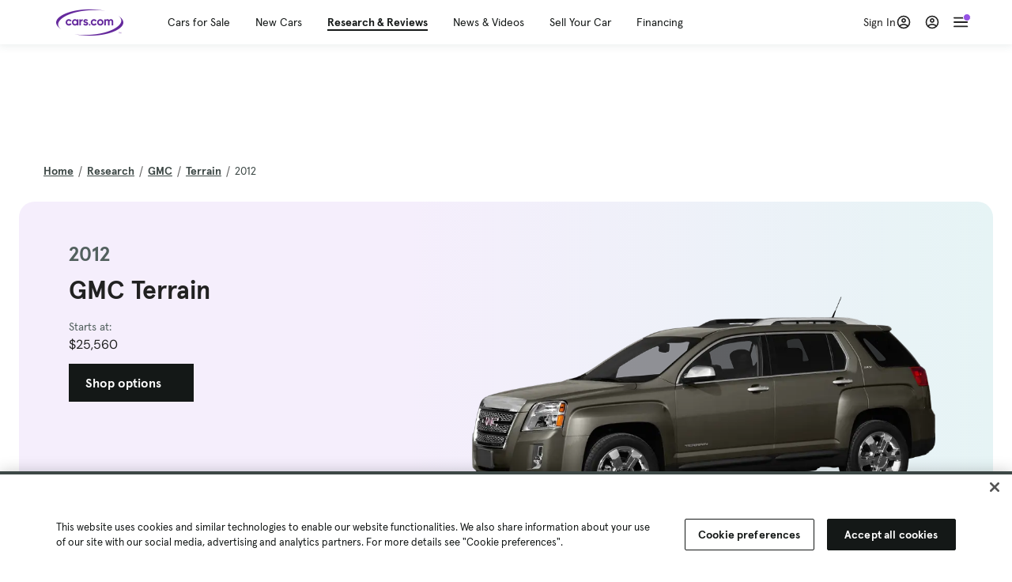

--- FILE ---
content_type: text/html; charset=utf-8
request_url: https://www.cars.com/research/gmc-terrain-2012/
body_size: 137191
content:
<!DOCTYPE html>
<html lang="en" class="ep-theme-spark">
  <head>
    <meta charset="utf-8">
    <meta http-equiv="X-UA-Compatible" content="IE=edge">
    <meta name="viewport" content="width=device-width, initial-scale=1.0">
    <title>2012 GMC Terrain - Specs, Prices, MPG, Reviews &amp; Photos | Cars.com</title>
    <meta name="description" content="Research the 2012 GMC Terrain at Cars.com and find specs, pricing, MPG, safety data, photos, videos, reviews and local inventory.">
    
    <link rel="canonical" href="https://www.cars.com/research/gmc-terrain-2012/">
    
    <meta property="og:site_name" content="Cars.com">
    <meta property="og:type" content="website">
    <meta property="og:title" content="2012 GMC Terrain - Specs, Prices, MPG, Reviews &amp; Photos | Cars.com">
    <meta property="og:url" content="https://www.cars.com/research/gmc-terrain-2012/">
    <meta property="og:description" content="Research the 2012 GMC Terrain at Cars.com and find specs, pricing, MPG, safety data, photos, videos, reviews and local inventory.">
    <meta property="og:image" content="https://assets.carsdn.co/image/upload/f_auto,q_auto/v1685047778/Cars-PD_OG-IMG.webp">
    <meta property="fb:app_id" content="290349283473">
    <meta name="p:domain_verify" content="b882020c4f346c1c916b1412067e26f3">
    <link rel="manifest" href="/manifest.json">
    <link rel="apple-touch-icon" href="/images/favicon_1.png">

      <meta name="apple-itunes-app" content="app-id=353263352">


    <meta name="twitter:site" content="@carsdotcom">
    <meta name="twitter:card" content="summary_large_image">
    <meta name="twitter:title" content="2012 GMC Terrain - Specs, Prices, MPG, Reviews &amp; Photos | Cars.com">
    <meta name="twitter:description" content="Research the 2012 GMC Terrain at Cars.com and find specs, pricing, MPG, safety data, photos, videos, reviews and local inventory.">
    <meta name="twitter:image" content="https://assets.carsdn.co/image/upload/f_auto,q_auto/v1685047778/Cars-PD_OG-IMG.webp">

    <script type="application/ld+json">{"name":"Cars.com","url":"https://www.cars.com/","@type":"WebSite","@context":"http://www.schema.org"}</script>

      <style>
@layer legacy-spark{a,abbr,acronym,address,applet,article,aside,audio,b,big,blockquote,body,button,canvas,caption,center,cite,code,dd,del,details,dfn,div,dl,dt,em,embed,fieldset,figcaption,figure,footer,form,h1,h2,h3,h4,h5,h6,header,hgroup,html,i,iframe,img,ins,kbd,label,legend,li,main,mark,menu,nav,object,ol,output,p,pre,q,ruby,s,samp,section,small,span,strike,strong,sub,summary,sup,table,tbody,td,tfoot,th,thead,time,tr,tt,u,ul,var,video{border:0;font-weight:400;margin:0;padding:0;vertical-align:baseline}article,aside,details,figcaption,figure,footer,header,hgroup,main,menu,nav,section{display:block}body{line-height:1}ol,ul{list-style:none}blockquote,q{quotes:none}blockquote:after,blockquote:before,q:after,q:before{content:"";content:none}table{border-collapse:collapse;border-spacing:0}}.sds-checkbox,.sds-radio{display:inline;position:relative}.sds-checkbox:after,.sds-radio:after{content:"\a";white-space:pre}.sds-checkbox+.sds-checkbox,.sds-checkbox+.sds-radio,.sds-radio+.sds-checkbox,.sds-radio+.sds-radio{margin-top:16px}.sds-checkbox .sds-input,.sds-radio .sds-input{height:20px;left:0;opacity:0;position:absolute;top:0;width:20px}.sds-checkbox .sds-input+.sds-label,.sds-checkbox .sds-input+.sds-legend,.sds-radio .sds-input+.sds-label,.sds-radio .sds-input+.sds-legend{-webkit-user-select:none;-moz-user-select:none;user-select:none}.sds-checkbox .sds-input+.sds-label:before,.sds-checkbox .sds-input+.sds-legend:before,.sds-radio .sds-input+.sds-label:before,.sds-radio .sds-input+.sds-legend:before{border:1px solid #bdbdbd;content:"";height:20px;left:0;position:absolute;top:-.1em;width:20px}.sds-checkbox .sds-input:disabled+.sds-label,.sds-checkbox .sds-input:disabled+.sds-legend,.sds-radio .sds-input:disabled+.sds-label,.sds-radio .sds-input:disabled+.sds-legend{cursor:not-allowed;opacity:.4}.sds-checkbox .sds-input.error+.sds-label:before,.sds-checkbox .sds-input.error+.sds-legend:before,.sds-radio .sds-input.error+.sds-label:before,.sds-radio .sds-input.error+.sds-legend:before{border-color:#c10}.sds-checkbox .sds-input:focus+.sds-label:before,.sds-checkbox .sds-input:focus+.sds-legend:before,.sds-radio .sds-input:focus+.sds-label:before,.sds-radio .sds-input:focus+.sds-legend:before{box-shadow:0 0 0 2px #00bfde}.sds-checkbox .sds-input+.sds-label:after,.sds-checkbox .sds-input+.sds-legend:after,.sds-radio .sds-input+.sds-label:after,.sds-radio .sds-input+.sds-legend:after{border:3px solid #000;border-left:0;border-top:0;content:"";height:12px;left:7px;opacity:0;position:absolute;top:1px;transform:rotate(45deg);width:7px}.sds-inverse .sds-checkbox .sds-input+.sds-label:after,.sds-inverse .sds-checkbox .sds-input+.sds-legend:after,.sds-inverse .sds-radio .sds-input+.sds-label:after,.sds-inverse .sds-radio .sds-input+.sds-legend:after{border-color:#fff}.sds-checkbox .sds-input:checked+.sds-label:after,.sds-checkbox .sds-input:checked+.sds-legend:after,.sds-radio .sds-input:checked+.sds-label:after,.sds-radio .sds-input:checked+.sds-legend:after{opacity:1}.sds-checkbox .sds-label,.sds-checkbox .sds-legend,.sds-radio .sds-label,.sds-radio .sds-legend{cursor:pointer;margin:0;padding:0 0 0 32px;position:relative}.sds-checkbox .error~.sds-label,.sds-checkbox .error~.sds-legend,.sds-radio .error~.sds-label,.sds-radio .error~.sds-legend{color:#c10}.sds-checkbox:focus,.sds-radio:focus{outline:2px solid Highlight}@media(-webkit-min-device-pixel-ratio:0){.sds-checkbox:focus,.sds-radio:focus{outline-color:-webkit-focus-ring-color;outline-style:auto}}.sds-template-3-col,.sds-template-filters,.sds-template-sidebar,.sds-template-sidebar-tight{max-width:1170px}@media (min-width:768px){.sds-template-3-col,.sds-template-filters,.sds-template-sidebar,.sds-template-sidebar-tight{margin:0 auto}}@media (min-width:980px){.sds-template-3-col,.sds-template-filters,.sds-template-sidebar,.sds-template-sidebar-tight{display:grid}}html{box-sizing:border-box;height:100%;width:100%}*,:after,:before{box-sizing:inherit;-webkit-font-smoothing:antialiased;-moz-osx-font-smoothing:grayscale}body{color:#212121;font-size:16px;font-style:normal;font-weight:400;line-height:1.5}body,button,code,em,input,keygen,select,textarea{font-family:Inter var,Helvetica,Arial,sans-serif}img{max-width:100%}a{color:#b0c}a:hover{color:#532380}.sds-inverse a{color:#fff;text-decoration:underline}.sds-inverse a:hover{color:#fff}p{max-width:65ch}@media (min-width:768px){p{max-width:30em}}em{font-style:italic}strong{font-weight:700}.sds-template-sidebar{grid-template-columns:repeat(12,1fr);grid-gap:16px;grid-template-areas:"content content content content content content content content . aside aside aside"}.sds-template-sidebar__content{-ms-grid-column:1;-ms-grid-row:1;-ms-grid-column-span:15;grid-area:content}.sds-template-sidebar-tight>.sds-template-sidebar__content{-ms-grid-column:1;-ms-grid-row:1;-ms-grid-column-span:17}.sds-template-3-col>.sds-template-sidebar__content{-ms-grid-column:7;-ms-grid-row:1;-ms-grid-column-span:11}.sds-template-filters>.sds-template-sidebar__content{-ms-grid-column:7;-ms-grid-row:1;-ms-grid-column-span:17}.sds-template-sidebar__aside{-ms-grid-column:19;-ms-grid-row:1;-ms-grid-column-span:5;grid-area:aside}.sds-template-sidebar-tight>.sds-template-sidebar__aside{-ms-grid-column:19;-ms-grid-row:1;-ms-grid-column-span:5}.sds-template-3-col>.sds-template-sidebar__aside,.sds-template-filters>.sds-template-sidebar__aside{-ms-grid-column:1;-ms-grid-row:1;-ms-grid-column-span:5}.sds-template-sidebar-tight{grid-template-columns:repeat(12,1fr);grid-gap:16px;grid-template-areas:"content content content content content content content content content aside aside aside"}.sds-template-sidebar-tight__content{-ms-grid-column:1;-ms-grid-row:1;-ms-grid-column-span:15;grid-area:content}.sds-template-sidebar-tight>.sds-template-sidebar-tight__content{-ms-grid-column:1;-ms-grid-row:1;-ms-grid-column-span:17}.sds-template-3-col>.sds-template-sidebar-tight__content{-ms-grid-column:7;-ms-grid-row:1;-ms-grid-column-span:11}.sds-template-filters>.sds-template-sidebar-tight__content{-ms-grid-column:7;-ms-grid-row:1;-ms-grid-column-span:17}.sds-template-sidebar-tight__aside{-ms-grid-column:19;-ms-grid-row:1;-ms-grid-column-span:5;grid-area:aside}.sds-template-sidebar-tight>.sds-template-sidebar-tight__aside{-ms-grid-column:19;-ms-grid-row:1;-ms-grid-column-span:5}.sds-template-3-col>.sds-template-sidebar-tight__aside,.sds-template-filters>.sds-template-sidebar-tight__aside{-ms-grid-column:1;-ms-grid-row:1;-ms-grid-column-span:5}.sds-template-3-col{grid-template-columns:repeat(12,1fr);grid-gap:16px;grid-template-areas:"aside aside aside content content content content content content sidebar sidebar sidebar"}.sds-template-3-col__content{-ms-grid-column:1;-ms-grid-row:1;-ms-grid-column-span:15;grid-area:content}.sds-template-sidebar-tight>.sds-template-3-col__content{-ms-grid-column:1;-ms-grid-row:1;-ms-grid-column-span:17}.sds-template-3-col>.sds-template-3-col__content{-ms-grid-column:7;-ms-grid-row:1;-ms-grid-column-span:11}.sds-template-filters>.sds-template-3-col__content{-ms-grid-column:7;-ms-grid-row:1;-ms-grid-column-span:17}.sds-template-3-col__aside{-ms-grid-column:19;-ms-grid-row:1;-ms-grid-column-span:5;grid-area:aside}.sds-template-sidebar-tight>.sds-template-3-col__aside{-ms-grid-column:19;-ms-grid-row:1;-ms-grid-column-span:5}.sds-template-3-col>.sds-template-3-col__aside,.sds-template-filters>.sds-template-3-col__aside{-ms-grid-column:1;-ms-grid-row:1;-ms-grid-column-span:5}.sds-template-3-col__sidebar{-ms-grid-column:19;-ms-grid-row:1;-ms-grid-column-span:5;grid-area:sidebar}.sds-template-filters{grid-template-columns:repeat(12,1fr);grid-gap:16px;grid-template-areas:"aside aside aside content content content content content content content content content"}.sds-template-filters__content{-ms-grid-column:1;-ms-grid-row:1;-ms-grid-column-span:15;grid-area:content}.sds-template-sidebar-tight>.sds-template-filters__content{-ms-grid-column:1;-ms-grid-row:1;-ms-grid-column-span:17}.sds-template-3-col>.sds-template-filters__content{-ms-grid-column:7;-ms-grid-row:1;-ms-grid-column-span:11}.sds-template-filters>.sds-template-filters__content{-ms-grid-column:7;-ms-grid-row:1;-ms-grid-column-span:17}.sds-template-filters__aside{-ms-grid-column:19;-ms-grid-row:1;-ms-grid-column-span:5;grid-area:aside}.sds-template-sidebar-tight>.sds-template-filters__aside{-ms-grid-column:19;-ms-grid-row:1;-ms-grid-column-span:5}.sds-template-3-col>.sds-template-filters__aside,.sds-template-filters>.sds-template-filters__aside{-ms-grid-column:1;-ms-grid-row:1;-ms-grid-column-span:5}.sds-template-hero-primary{padding-top:0}.visually-hidden:not(:focus):not(:active){clip-path:inset(50%);height:1px;overflow:hidden;position:absolute;white-space:nowrap;width:1px}.sds-author{border-color:#e6e6e6;border-style:solid none;border-width:1px;display:flex;flex-wrap:wrap;padding:16px 0}@media (min-width:980px){.sds-author{padding:24px 0}}.sds-author__figure{align-items:flex-start;display:flex}@media (min-width:504px){.sds-author__figure{align-items:center}}.sds-author__figure .sds-headshot{border:4px solid #e6e6e6;flex-grow:0}.sds-author__byline{align-self:center;margin-left:16px}.sds-author__caption{display:none;font-size:14px;width:100%}@media (min-width:980px){.sds-author__caption{display:block;margin-top:16px}}.sds-author__caption a{color:#b0c;white-space:nowrap}.sds-author__caption a:hover{color:#532380}.sds-drawer{align-items:center;display:flex;position:relative}.sds-social-share__label{color:#212121;font-size:16px;font-weight:400}.sds-social-share__label+.sds-drawer__item{margin-left:8px}.sds-inverse .sds-social-share__label{color:currentColor}.sds-drawer__item{transform:translateY(0) translateZ(0)}.sds-drawer__item+.sds-drawer-extra,.sds-drawer__item+.sds-drawer__item{margin-left:8px}.sds-drawer__item span{display:none}.sds-drawer__item--trigger{cursor:pointer}.sds-social-share--twitter .sds-button--icon,.sds-social-share--twitter [href].sds-button--icon[href]:hover{background-color:#55acee}.sds-social-share--twitter .sds-button--icon svg,.sds-social-share--twitter [href].sds-button--icon[href]:hover svg{fill:#fff;stroke:none}.sds-social-share--facebook .sds-button--icon,.sds-social-share--facebook [href].sds-button--icon[href]:hover{background-color:#1778f2}.sds-social-share--facebook .sds-button--icon svg,.sds-social-share--facebook [href].sds-button--icon[href]:hover svg{fill:#fff;stroke:none}.sds-social-share--pinterest .sds-button--icon,.sds-social-share--pinterest [href].sds-button--icon[href]:hover{background-color:#dc4e41}.sds-social-share--pinterest .sds-button--icon svg,.sds-social-share--pinterest [href].sds-button--icon[href]:hover svg{fill:#fff;stroke:none}.sds-drawer-extra{position:relative}.sds-drawer-extra__items{background-color:#fff;border:1px solid #e6e6e6;display:none;left:50%;padding:32px 16px 16px;position:absolute;transform:translateY(8px) translateX(-50%);z-index:9999}.sds-drawer-extra__items:before{background-color:#fff;border-color:#e6e6e6;border-style:solid solid none none;border-width:1px;content:"";height:12px;left:50%;position:absolute;top:0;transform:rotate(-45deg) translateX(0) translateY(-10px);width:12px}.sds-drawer-extra__items .js-close{cursor:pointer;display:block;position:absolute;right:8px;top:8px}.sds-drawer-extra__items .js-close svg{stroke:#555}.sds-drawer--expanded .sds-drawer-extra__items{display:flex}button{background-color:transparent}.sds-button,.sds-button--dense,.sds-button--fluid,.sds-button--medium,.sds-button--secondary,.sds-button--secondary-dense,.sds-button--secondary-fluid,.sds-button--secondary-medium{align-items:center;-webkit-appearance:none;-moz-appearance:none;appearance:none;border-radius:6px;box-shadow:none;box-sizing:border-box;cursor:pointer;display:inline-flex;font-weight:700;justify-content:center;line-height:16px;margin:0 auto;outline:none;text-align:center;text-decoration:none;vertical-align:middle;white-space:nowrap;-webkit-tap-highlight-color:rgba(0,0,0,0)}@media (min-width:504px){.sds-button,.sds-button--dense,.sds-button--fluid,.sds-button--medium,.sds-button--secondary,.sds-button--secondary-dense,.sds-button--secondary-fluid,.sds-button--secondary-medium{margin:0}}.sds-button--dense:hover,.sds-button--fluid:hover,.sds-button--medium:hover,.sds-button--secondary-dense:hover,.sds-button--secondary-fluid:hover,.sds-button--secondary-medium:hover,.sds-button--secondary:hover,.sds-button:hover{text-decoration:none}.sds-button--dense:focus,.sds-button--fluid:focus,.sds-button--medium:focus,.sds-button--secondary-dense:focus,.sds-button--secondary-fluid:focus,.sds-button--secondary-medium:focus,.sds-button--secondary:focus,.sds-button:focus{box-shadow:inset 0 0 0 2px #00bfde;outline:none}.sds-button--dense:disabled,.sds-button--fluid:disabled,.sds-button--medium:disabled,.sds-button--secondary-dense:disabled,.sds-button--secondary-fluid:disabled,.sds-button--secondary-medium:disabled,.sds-button--secondary:disabled,.sds-button:disabled{cursor:not-allowed;opacity:.4}.sds-button,.sds-button--dense,.sds-button--fluid,.sds-button--medium,.sds-button--secondary,.sds-button--secondary-dense,.sds-button--secondary-fluid,.sds-button--secondary-medium{font-size:16px;height:56px;max-width:250px;padding:0 32px;width:80%}@media (min-width:768px){.sds-button,.sds-button--dense,.sds-button--fluid,.sds-button--medium,.sds-button--secondary,.sds-button--secondary-dense,.sds-button--secondary-fluid,.sds-button--secondary-medium{margin:0;width:auto}}.sds-button--medium,.sds-button--secondary-medium{font-size:14px;height:40px;padding:0 32px}.sds-button--dense,.sds-button--secondary-dense{font-size:14px;height:32px;line-height:.9;padding:8px 16px;width:auto}.sds-button--fluid,.sds-button--secondary-fluid{border-radius:0;max-width:none;width:100%}.sds-button,.sds-button--dense,.sds-button--fluid,.sds-button--medium{background:transparent;background-color:#532380;border:0;color:#fff;transition:background-color .25s ease}.sds-button--dense:visited,.sds-button--fluid:visited,.sds-button--medium:visited,.sds-button:visited{color:#fff}.sds-button--dense:hover,.sds-button--fluid:hover,.sds-button--medium:hover,.sds-button:hover{background:transparent;background-color:#250858;color:#fff;text-decoration:none}.sds-button--dense:active,.sds-button--fluid:active,.sds-button--medium:active,.sds-button:active{background-color:#250858}.sds-inverse .sds-button,.sds-inverse .sds-button--dense,.sds-inverse .sds-button--dense:hover,.sds-inverse .sds-button--fluid,.sds-inverse .sds-button--fluid:hover,.sds-inverse .sds-button--medium,.sds-inverse .sds-button--medium:hover,.sds-inverse .sds-button:hover{background-color:#fff;color:#212121;text-decoration:none}.sds-button--secondary,.sds-button--secondary-dense,.sds-button--secondary-fluid,.sds-button--secondary-medium{background-color:transparent;border:2px solid #532380;color:#532380;transition:background-color .25s ease,color .25s ease,border-color .25s ease}.sds-button--secondary-dense:visited,.sds-button--secondary-fluid:visited,.sds-button--secondary-medium:visited,.sds-button--secondary:visited{color:#532380}.sds-button--secondary-dense:hover,.sds-button--secondary-fluid:hover,.sds-button--secondary-medium:hover,.sds-button--secondary:hover{background-color:#250858;border:2px solid #532380;color:#fff}.sds-button--secondary-dense:disabled,.sds-button--secondary-fluid:disabled,.sds-button--secondary-medium:disabled,.sds-button--secondary:disabled,.sds-button--secondary:disabled:hover{background-color:#fff;color:#532380}.sds-button--secondary-dense:focus,.sds-button--secondary-fluid:focus,.sds-button--secondary-medium:focus,.sds-button--secondary:focus,.sds-button--secondary:focus:disabled,.sds-button--secondary:focus:hover{border-color:#00bfde;box-shadow:none}.sds-inverse .sds-button--secondary,.sds-inverse .sds-button--secondary-dense,.sds-inverse .sds-button--secondary-fluid,.sds-inverse .sds-button--secondary-medium{background-color:rgba(0,0,0,.5);border-color:#fff;color:#fff}.sds-inverse .sds-button--secondary-dense:hover,.sds-inverse .sds-button--secondary-fluid:hover,.sds-inverse .sds-button--secondary-medium:hover,.sds-inverse .sds-button--secondary:hover{background-color:#fff;color:#212121}.sds-button--link{color:#b0c;cursor:pointer;font-size:inherit}.sds-button--link:hover{color:#532380;text-decoration:underline}.sds-inverse .sds-button--link,.sds-inverse .sds-button--link:hover{color:#fff;text-decoration:underline}.sds-caption{color:#212121;font-size:14px;font-weight:400;line-height:1.25;margin:24px 0 0;max-width:65ch;padding:0}@media (min-width:768px){.sds-caption{max-width:30em}}.sds-caption__credit{border:1px #e6e6e6;border-top-style:solid;color:#959595;display:block;font-size:12px;font-style:normal;font-weight:400;line-height:1.13;margin:8px 0 0;padding:8px 0 0}@media (min-width:768px){.sds-caption__credit{display:block;font-size:12px}}.sds-inverse .sds-caption{color:currentColor}.sds-inverse .sds-caption__credit{color:#959595}.sds-card{max-width:1170px;padding-bottom:2px;position:relative}.sds-card .sds-card__save{background:#fff;border:1px solid #bdbdbd;height:24px;min-height:24px;min-width:24px;position:absolute;right:12px;top:12px;width:24px;z-index:1}.sds-card .sds-card__save[href]:hover{background:#fff}.sds-card .sds-card__save.saved .sds-icon--line,.sds-card .sds-card__save[href]:hover .sds-icon--line{fill:#b0c;stroke:none}.sds-card .sds-card__save svg{height:12px;stroke:#212121;width:12px}@media (min-width:768px){.sds-card .sds-card__save{right:16px;top:16px}}.sds-card .sds-card__save:hover:not(.saved) svg{animation-duration:.6s;animation-iteration-count:infinite;animation-name:favorite-heartbeat;animation-timing-function:cubic-bezier(.28,.84,.42,1)}@keyframes favorite-heartbeat{0%{transform:scale(1) translateY(0)}10%{transform:scale(1.1,.9) translateY(0)}30%{transform:scale(.9,1.1) translateY(-1px)}50%{transform:scale(1.05,.95) translateY(0)}57%{transform:scale(1) translateY(-1px)}64%{transform:scale(1) translateY(0)}to{transform:scale(1) translateY(0)}}.sds-card--news .sds-card__save{right:24px;top:24px}@media (min-width:768px){.sds-card--news .sds-card__save{right:16px;top:16px}}.sds-card__link{background-color:#fff;display:flex;padding:16px}.sds-card__link:visited{background-color:#ede9f2}@media (min-width:768px){.sds-card__link{flex-direction:column;padding:0 0 16px}}.sds-card__link:hover{text-decoration:none}.sds-card__link:hover .sds-card__title{color:#532380;text-decoration:underline}.sds-card--news .sds-card__link{padding:16px}@media (min-width:768px){.sds-card--news .sds-card__link{padding:0 0 16px}}.sds-card__media{flex:0 0 101px;margin-right:8px}@media (min-width:768px){.sds-card__media{flex:0 0 auto;margin-bottom:16px;margin-right:0}}.sds-card__media img{display:inline-block;min-width:100%}.sds-card--news .sds-card__media{margin:0;order:2}@media (min-width:768px){.sds-card--news .sds-card__media{margin-bottom:16px;order:0}.sds-card--research .sds-card__photo{margin:16px 16px 0}}.sds-card--news .sds-card__desc{order:1}@media (min-width:768px){.sds-card--news .sds-card__desc{order:0}.sds-card__desc{padding:0 16px}}.sds-card__header{color:#212121}.sds-card__label{font-size:12px}.sds-card__label:hover{text-decoration:none}@media (min-width:768px){.sds-card__label{font-size:14px;margin-bottom:4px}}.sds-card--news .sds-card__label{text-transform:uppercase}.sds-card__title{font-size:14px;line-height:1.25;padding-right:32px}@media (min-width:768px){.sds-card__title{font-size:16px}}@media (min-width:980px){.sds-card__title{font-size:20px}}.sds-card--news .sds-card__title:after{display:none}@media (min-width:768px){.sds-card--news .sds-card__title:after{display:block}}.sds-card__mileage{display:block;font-size:11px;margin-top:4px}@media (min-width:768px){.sds-card__mileage{font-size:14px}}.sds-card__pricing{align-items:center;color:#212121;display:flex;flex-wrap:wrap;margin:4px 0 8px}.sds-card__price{font-size:18px;font-weight:700;margin-right:8px}@media (min-width:768px){.sds-card__price{font-size:20px}}@media (min-width:980px){.sds-card__price{font-size:24px}}.sds-card__priceinfo{font-size:12px;line-height:1.5}@media (min-width:768px){.sds-card__priceinfo{font-size:14px}}@media (min-width:980px){.sds-card__priceinfo{font-size:16px}}.sds-card--research .sds-card__priceinfo{border:0;padding:0}.sds-card__priceinfo--mod{color:#555;font-style:italic}.sds-card__extra{display:block;font-size:11px;white-space:nowrap}@media (min-width:360px){.sds-card__extra{display:inline}}.sds-card__badges{display:inline-flex;flex-wrap:wrap;margin:-8px 0 0 -8px;width:calc(100% - 8px)}.sds-card__badges>.sds-badge{margin:8px 0 0 8px}.sds-card--news .sds-author{border:0;color:#212121;padding:8px 0 0}.sds-card--news .sds-author .sds-author__figure img{display:none}@media (min-width:768px){.sds-card--news .sds-author .sds-author__figure img{display:block}}.sds-card--news .sds-author .author-title{display:none}@media (min-width:768px){.sds-card--news .sds-author .author-title{display:block}}.sds-card--news .sds-author .sds-author__caption{margin:0}@media (min-width:768px){.sds-card--news .sds-author .sds-author__caption{margin-left:16px}}.sds-cards-full .sds-card__link{flex-direction:column;padding:0 0 16px}.sds-cards-full .sds-card__media{flex:0 0 auto;margin-bottom:16px;margin-right:0}.sds-cards-full .sds-card__desc{padding:0 16px}.sds-cards-full .sds-card__label{font-size:12px}.sds-cards-full .sds-card__title{font-size:16px}.sds-cards-full .sds-card__pricing{align-items:center;flex-direction:row}.sds-cards-full .sds-card__price{font-size:20px}.sds-checkbox .sds-input+.sds-label:before,.sds-checkbox .sds-input+.sds-legend:before{border-radius:4px}.sds-checkbox .sds-input+.sds-label:after,.sds-checkbox .sds-input+.sds-legend:after{top:1px}.sds-checkbox .sds-input:checked+.sds-label:before,.sds-checkbox .sds-input:checked+.sds-legend:before{background-color:#212121;border-color:#212121}.sds-inverse .sds-checkbox .sds-input:checked+.sds-label:before,.sds-inverse .sds-checkbox .sds-input:checked+.sds-legend:before{background-color:#fff;border-color:#fff}.sds-checkbox .sds-input:checked+.sds-label:after,.sds-checkbox .sds-input:checked+.sds-legend:after{border-color:#fff}.sds-inverse .sds-checkbox .sds-input:checked+.sds-label:after,.sds-inverse .sds-checkbox .sds-input:checked+.sds-legend:after{border-color:#212121}@media (min-width:768px){.sds-container{margin:0 auto}}.sds-card,.sds-container--card,.sds-container--card-actions{background-color:#fff;border:1px solid #e6e6e6;box-shadow:inset 0 -2px 0 0 #e6e6e6;max-width:1170px}.sds-card:hover,.sds-container--card-actions:hover,.sds-container--card:hover{border-color:#bdbdbd;box-shadow:inset 0 -2px 0 0 #bdbdbd}.sds-container--card-actions{display:flex;flex-direction:column;justify-content:space-between;padding-bottom:2px}.sds-container--card-actions .sds-container__actions{border-top:1px solid #e6e6e6;display:flex;flex:0 1 auto;margin-top:auto}.sds-container--card-actions .sds-container__actions>*{flex:1;width:50%}.sds-container--card-actions .sds-container__actions>:not(:first-child){border-left:1px solid #e6e6e6}.sds-container--card-actions .sds-container__actions .sds-button--fluid{background-color:#fff;color:#b0c;font-weight:400}.sds-container--card-actions .sds-container__actions .sds-button--fluid:hover{background-color:#fff;color:#532380;text-decoration:underline}.sds-container--sponsored{border:1px solid #d6d6d6;min-height:32px;padding:30px 16px 16px;position:relative}.sds-container--sponsored .ad-badge{background-color:#0a0a0a;color:#fff;font-size:12px;font-weight:700;left:0;padding:2px 6px;position:absolute;text-align:center;top:0}.sds-container__content{padding:16px}.sds-disclaimer{color:#555;display:block;font-size:11px;line-height:1.25}.sds-inverse .sds-disclaimer{color:#959595}.sds-disclaimer p{max-width:85ch}@media (min-width:768px){.sds-disclaimer p{max-width:35em}}.sds-disclaimer p+p{margin-top:1em}.sds-input-container--dropdown .sds-text-field{cursor:pointer;position:relative;z-index:2}@supports(-moz-appearance:none){.sds-input-container--dropdown .sds-text-field{text-indent:-2px}}.sds-input-container--dropdown .sds-text-field__icon{fill:none;position:absolute;right:16px;stroke:#212121;stroke-linecap:round;stroke-linejoin:round;stroke-width:2;top:50%;transform:translateY(-50%);z-index:1}@media (-ms-high-contrast:none),screen and (-ms-high-contrast:active){.sds-input-container--dropdown .sds-text-field__icon{display:none}}.sds-filter-contain{align-items:center;display:flex;flex-wrap:wrap}.sds-filter{cursor:pointer;height:44px;margin:0 12px 0 0}.sds-filter,.sds-filter>span{align-items:center;display:inline-flex;justify-content:space-between}.sds-filter>span{background-color:#e6e6e6;border-radius:4px;color:#212121;font-size:14px;height:32px;line-height:32px;padding:0 8px}.sds-filter>span>span{height:14px;line-height:1}.sds-filter.active>span,.sds-filter:hover>span{background-color:#555;color:#fff}.sds-filter.active:hover>span{color:#fff}.sds-filter .sds-icon{align-items:center;display:none;fill:none;justify-content:center;line-height:32px;margin-right:8px;stroke:#212121;stroke-linecap:round;stroke-linejoin:round;stroke-width:2}.sds-filter .sds-icon svg{stroke:#212121}.sds-filter--applied .sds-icon svg{stroke:#555}.sds-filter:hover .sds-icon svg{stroke:#fff}.sds-filter--applied .sds-icon,.sds-filter.active .sds-icon{display:inline-flex}.sds-filter.active .sds-icon svg{stroke:#fff}.sds-filter__clearall{font-size:14px;white-space:nowrap}.sds-field-group--melded{background-color:#bdbdbd;border:1px solid #bdbdbd;border-radius:6px;display:grid;overflow:hidden;width:100%}.sds-field-group--melded .sds-field{max-width:none}.sds-field-group--melded .sds-input-container{border:0;border-radius:0;max-width:none}.sds-heading--1,.sds-heading--2,.sds-heading--3,.sds-heading--display{font-family:Sharp Sans Display\ 1,Helvetica,Arial,sans-serif}.sds-heading--1,.sds-heading--2,.sds-heading--3,.sds-heading--4,.sds-heading--5,.sds-heading--6,.sds-heading--7{color:#212121}.inverse .sds-heading--1,.inverse .sds-heading--2,.inverse .sds-heading--3,.inverse .sds-heading--4,.inverse .sds-heading--5,.inverse .sds-heading--6,.inverse .sds-heading--7{color:#fff}.inverse .sds-heading__highlight{color:#00bfde}.sds-heading--display{font-size:32px;line-height:1.1}@media (min-width:768px){.sds-heading--display{font-size:42px}}@media (min-width:980px){.sds-heading--display{font-size:48px}}.sds-heading--1{font-size:30px;line-height:1.1}@media (min-width:768px){.sds-heading--1{font-size:38px}}@media (min-width:980px){.sds-heading--1{font-size:42px}}.sds-heading--2{font-size:24px;line-height:1.1}@media (min-width:768px){.sds-heading--2{font-size:32px}}@media (min-width:980px){.sds-heading--2{font-size:36px}}.sds-heading--3{font-size:20px;line-height:1.1}@media (min-width:768px){.sds-heading--3{font-size:28px}}@media (min-width:980px){.sds-heading--3{font-size:30px}}.sds-heading--4{font-size:18px;font-weight:700;line-height:1.25}@media (min-width:768px){.sds-heading--4{font-size:24px}}.sds-heading--5{font-size:18px;font-weight:700;line-height:1.25}@media (min-width:768px){.sds-heading--5{font-size:20px}}.sds-heading--6{font-size:18px}.sds-heading--6,.sds-heading--7{font-weight:700;line-height:1.25}.sds-heading--7{font-size:16px}.sds-brick:after{background-color:#00bfde;content:"";display:block;height:4px;margin:16px 0;width:40px}.sds-headshot{border-radius:50%;width:64px}.sds-helper-text{color:#555;display:block;font-size:14px;margin:8px 0 0}.inverse .sds-helper-text{color:currentColor}.sds-helper-text--error,.sds-helper-text.error{color:#c10}.sds-hero--primary{height:200px}@media (min-width:768px){.sds-hero--primary{height:400px}}.sds-hero--secondary{height:125px}@media (min-width:768px){.sds-hero--secondary{height:250px}}.sds-hero--primary,.sds-hero--secondary{background-position:50%;background-size:cover}.sds-hero--primary .sds-page-section__container,.sds-hero--secondary .sds-page-section__container{align-items:center;display:flex;height:100%;padding:0 0 0 32px}@media (min-width:1224px){.sds-hero--primary .sds-page-section__container,.sds-hero--secondary .sds-page-section__container{padding:0}}.sds-hero--primary .sds-page-section__title,.sds-hero--secondary .sds-page-section__title{max-width:50%}@media (min-width:504px){.sds-hero--primary .sds-page-section__title,.sds-hero--secondary .sds-page-section__title{max-width:33%}}@media (min-width:768px){.sds-hero--primary .sds-page-section__title,.sds-hero--secondary .sds-page-section__title{max-width:25%}}.sds-hero--primary .sds-page-section__title span,.sds-hero--secondary .sds-page-section__title span{background:rgba(33,33,33,.75);-webkit-box-decoration-break:clone;-ms-box-decoration-break:clone;-o-box-decoration-break:clone;box-decoration-break:clone;box-shadow:10px 0 0 rgba(33,33,33,.75),-10px 0 0 rgba(33,33,33,.75);color:#fff;display:inline;line-height:1.5;padding:.1rem 0}.sds-hero--top .sds-page-section__container{align-items:flex-start}.sds-hero--top .sds-page-section__container .sds-page-section__title{margin-top:2rem}@media (min-width:768px){.sds-hero--top .sds-page-section__container .sds-page-section__title{margin-top:3rem}}.sds-icon svg{fill:none;stroke:var(--sdsw-text-color);stroke-linecap:round;stroke-linejoin:round;stroke-width:2}.sds-icon--fill{fill:#212121}.sds-button--icon,.sds-icon--contain,.sds-icon--contain-line{align-items:center;background-color:#e6e6e6;border-radius:50%;box-sizing:border-box;display:flex;height:32px;justify-content:center;min-height:40px;min-width:40px;transition:transform .5s ease,background-color .1s ease;width:32px}.sds-button--icon svg,.sds-icon--contain svg,.sds-icon--contain-line svg{fill:#555;height:50%;transition:fill .1s ease;width:50%}.sds-button--icon .sds-icon--line,.sds-icon--contain .sds-icon--line,.sds-icon--contain-line .sds-icon--line{fill:none;height:auto;stroke:#212121;stroke:#555;stroke-linecap:round;stroke-linejoin:round;stroke-width:2;width:auto}.sds-icon--contain[href]:hover .sds-icon--line,[href].sds-button--icon:hover .sds-icon--line,[href].sds-icon--contain-line:hover .sds-icon--line{stroke:#e6e6e6}.sds-icon--contain-line{background-color:transparent;border:1px solid #e6e6e6}.sds-icon--contain-line svg{fill:#555}.sds-icon--contain--filled svg{fill:#212121}.sds-button--icon:hover,.sds-icon--contain-line:hover,.sds-icon--contain:hover{background-color:#e6e6e6}.sds-button--icon:hover svg,.sds-icon--contain-line:hover svg,.sds-icon--contain:hover svg{fill:#555}.js-close.sds-button--icon:hover,.js-close.sds-icon--contain-line:hover,.js-trigger.sds-button--icon:hover,.js-trigger.sds-icon--contain-line:hover,.sds-icon--contain.js-close:hover,.sds-icon--contain.js-trigger:hover,.sds-icon--contain[href]:hover,[href].sds-button--icon:hover,[href].sds-icon--contain-line:hover{background-color:#555;cursor:pointer}.js-close.sds-button--icon:hover svg,.js-close.sds-icon--contain-line:hover svg,.js-trigger.sds-button--icon:hover svg,.js-trigger.sds-icon--contain-line:hover svg,.sds-icon--contain.js-close:hover svg,.sds-icon--contain.js-trigger:hover svg,.sds-icon--contain[href]:hover svg,[href].sds-button--icon:hover svg,[href].sds-icon--contain-line:hover svg{stroke:#e6e6e6}.js-close.sds-button--icon:hover .sds-icon--line,.js-close.sds-icon--contain-line:hover .sds-icon--line,.js-trigger.sds-button--icon:hover .sds-icon--line,.js-trigger.sds-icon--contain-line:hover .sds-icon--line,.sds-icon--contain.js-close:hover .sds-icon--line,.sds-icon--contain.js-trigger:hover .sds-icon--line,.sds-icon--contain[href]:hover .sds-icon--line,[href].sds-button--icon:hover .sds-icon--line,[href].sds-icon--contain-line:hover .sds-icon--line{fill:none;stroke:#e6e6e6}.sds-field-group+.sds-field-group{margin-top:32px}.sds-form-header{color:#555;font-size:12px;margin:0 0 16px}.sds-field-group__title{margin-bottom:16px}.sds-field{display:flex;flex-direction:column;max-width:503px}.sds-field+.sds-field{margin-top:16px}.sds-field-legend{font-size:18px;font-weight:700;margin:0 0 16px}.sds-field-heading{font-size:16px;font-weight:700;margin:0 0 16px}.sds-form-footer .sds-button+.sds-button,.sds-form-footer .sds-button+.sds-button--secondary{margin-top:16px}@media (min-width:768px){.sds-form-footer .sds-button+.sds-button,.sds-form-footer .sds-button+.sds-button--secondary{margin-left:16px;margin-top:0}}.sds-field-row{display:flex;flex-direction:row;justify-content:space-between}.sds-field-col{display:block;width:100%}.sds-field-col--half{flex:1}.sds-field-col--half+.sds-field-col--half{margin-left:16px;margin-top:0}.sds-field>.sds-button{margin:0}.sds-field>.sds-button+.sds-button{margin:16px 0 0}@media (min-width:768px){.sds-field>.sds-button+.sds-button{margin:0 0 0 16px}}.sds-container{margin:0 auto;max-width:1170px}.sds-page-container{margin:0;max-width:none;padding:40px 0 0}@media (min-width:980px){.sds-page-container{padding:64px 0 0}@supports(display:flex){.sds-page-container{flex:1}}}.sds-page-section{margin:0 auto;max-width:1170px;padding:0 16px}.sds-page-section+.sds-page-section{margin-top:40px}@media (min-width:980px){.sds-page-section+.sds-page-section{margin-top:64px}}.sds-page-section:last-child{margin-bottom:40px}@media (min-width:980px){.sds-page-section:last-child{margin-bottom:64px}}@media (min-width:1186px){.sds-page-section{padding:0}}.sds-page-section--full,.sds-page-section--hero{background-color:#f2f2f2;max-width:none;padding:40px 0}@media (min-width:980px){.sds-page-section--full,.sds-page-section--hero{padding:64px 0}}.sds-page-section--full+.sds-page-section--full,.sds-page-section--full+.sds-page-section--hero,.sds-page-section--hero+.sds-page-section--full,.sds-page-section--hero+.sds-page-section--hero{margin-top:0}.sds-page-section--full:last-child,.sds-page-section--hero:last-child{margin-bottom:0;padding-bottom:0}.sds-page-section--full:last-child .sds-page-section__container,.sds-page-section--hero:last-child .sds-page-section__container{padding-bottom:40px}@media (min-width:980px){.sds-page-section--full:last-child .sds-page-section__container,.sds-page-section--hero:last-child .sds-page-section__container{padding-bottom:64px}}.sds-page-section--hr{border-top:1px solid #e6e6e6;padding:40px 16px 0}@media (min-width:1186px){.sds-page-section--hr{padding:40px 0 0}}@media (min-width:1186px)and (min-width:980px){.sds-page-section--hr{padding:64px 0 0}}.sds-page-section__container{margin:0 auto;max-width:1170px;padding:0 16px}@media (min-width:1186px){.sds-page-section__container{padding:0}}.sds-page-section__title--sub{margin-bottom:16px}.sds-page-section__title+.sds-page-section__title--sub{margin-top:8px}.sds-page-section__content+.sds-page-section__footer,.sds-page-section__header+.sds-page-section__content,.sds-page-section__title+.sds-page-section__content,.sds-page-section__title--sub+.sds-page-section__content{margin-top:32px}.sds-page-section--hero{background-color:#767676;padding-bottom:0;padding-top:0}.sds-page-section--hero:last-child .sds-page-section__container{padding-bottom:0}.sds-page-section--header .sds-page-section__header .sds-breadcrumb{margin:0 0 24px}.sds-link-pack{max-width:1170px}.sds-link-pack .sds-list{font-size:12px}@media (min-width:768px){.sds-link-pack .sds-list{-moz-column-count:2;column-count:2;-moz-column-gap:16px;column-gap:16px}}@media (min-width:980px){.sds-link-pack .sds-list{-moz-column-count:4;column-count:4}}.sds-link-pack .sds-list li{-moz-column-break-inside:avoid;break-inside:avoid-column;page-break-inside:avoid;margin-bottom:8px;padding:4px 0}.sds-link-pack .sds-list li+li{margin-top:0}.sds-link-pack .sds-list a{display:block;font-size:14px}.sds-link-pack__title{margin-bottom:16px}.sds-inverse .sds-link-pack__title{color:#fff}.sds-link-pack__reveal{margin-top:16px}.sds-link-pack__reveal .sds-reveal__summary{font-size:14px}.sds-list{list-style:none}.sds-list li+li{margin:16px 0 0}.sds-list--ordered,.sds-list--unordered{padding:0 0 0 24px}.sds-list--ordered li,.sds-list--unordered li{line-height:1.25}.sds-list--unordered li{position:relative}.sds-list--unordered li:before{background-color:#00bfde;border-radius:50%;content:"";height:.45em;left:-16px;position:absolute;top:.3em;width:.45em}.sds-list--ordered{list-style-type:decimal}.sds-noscroll{overflow:hidden;position:relative}.sds-modal{background-color:rgba(0,0,0,.65);display:none;height:100%;left:0;position:fixed;top:0;width:100%;z-index:9998}.sds-modal.sds-modal-visible{display:block}.sds-modal__content{background-color:#fff;border:1px solid #e6e6e6;display:flex;flex-direction:column;height:100vh;left:0;padding:0 0 32px;position:fixed;top:0;width:100%;z-index:9999}@media (min-width:737px){.sds-modal__content{height:auto;left:10%;left:50%;max-height:85vh;max-width:676px;min-height:214px;overflow-y:scroll;overflow-y:auto;top:10%;top:50%;transform:translate(-50%,-50%);width:70%}}.sds-modal__content-head{align-items:center;display:flex;height:40px;justify-content:space-between;min-height:40px;padding:0 32px;position:relative}.sds-modal__content-head .sds-icon--target{align-items:center;box-sizing:border-box;cursor:pointer;display:flex;height:40px;justify-content:center;padding:8px;position:absolute;right:0;top:0;width:40px;z-index:50}.sds-modal__content-head .sds-icon--target .sds-icon{height:24px;width:24px}.sds-modal__content-head .sds-icon--target svg{fill:none;stroke:#212121;stroke:#959595;stroke-linecap:round;stroke-linejoin:round;stroke-width:2}.sds-modal__content-head .sds-icon--target:hover{background-color:#f2f2f2}.sds-modal__content-head .sds-icon--target:hover svg{stroke:#555}.sds-modal__content-body{min-height:208px;overflow-y:auto;padding:0 32px;position:relative}.sds-modal__content-body::-webkit-scrollbar{-webkit-appearance:none}.sds-modal__content-body::-webkit-scrollbar-thumb{background-color:rgba(0,0,0,.5)}.sds-modal__title{margin:0 0 24px}.sds-modal__desc{margin:0 0 16px}.sds-modal--small .sds-modal__content{height:auto;left:50%;max-height:85vh;max-width:300px;min-height:212px;padding:0 0 16px;top:50%;transform:translate(-50%,-50%);width:70vw}@media (min-width:768px){.sds-modal--small .sds-modal__content{min-height:208px}}.sds-modal--small .sds-modal__content-body p{font-size:14px;line-height:1.25}.sds-notification{background-color:#fff;border:1px solid #e6e6e6;border-left:4px solid #5c707c;display:flex;padding:24px 16px;text-align:left}.sds-inverse .sds-notification{color:#212121}.sds-notification__icon svg{fill:none;stroke:#212121;stroke-linecap:round;stroke-linejoin:round;stroke-width:2}.sds-notification__content{margin-left:16px}.sds-notification__title{font-weight:700}.sds-notification__desc{margin:8px 0 0}.sds-inverse .sds-notification__desc a{color:#b0c;text-decoration:none}.sds-inverse .sds-notification__desc a:hover{text-decoration:underline}.sds-notification--error{border-left-color:#c10}.sds-notification--error svg{stroke:#c10}.sds-notification--success{border-left-color:#93a533}.sds-notification--success svg{stroke:#93a533}.sds-notification--warning{border-left-color:#dfa20b}.sds-notification--warning svg{stroke:#dfa20b}.sds-notification--information{border-left-color:#5c707c}.sds-notification--information svg{stroke:#5c707c}.sds-pagination,.sds-pagination__controls{text-align:center}.sds-pagination__controls>.sds-button{width:auto}.sds-pagination__controls>.sds-button:not(:first-child){margin:0 0 0 48px}.sds-pagination__list{display:flex;justify-content:center;margin:24px auto}.sds-pagination__item{align-items:center;border-radius:50%;display:inline-block;display:flex;height:34px;justify-content:center;min-height:34px;min-width:34px;width:34px}.sds-pagination__item.active{background-color:#f2f2f2}.sds-pagination__item+.sds-pagination__item{margin-left:8px}.sds-pagination__item a{align-items:center;display:flex;height:34px;justify-content:center;width:34px}.sds-pagination__results .sds-label,.sds-pagination__results .sds-legend{display:none}.sds-pagination__results select{-moz-appearance:none;-webkit-appearance:none;appearance:none;background:transparent;border:0;border-radius:0;color:#b0c;display:inline-block;font-size:16px}.sds-pagination__results select::-ms-expand{display:none}.sds-pagination__results select:hover{cursor:pointer}.sds-preview-module{align-items:flex-start;display:flex;flex-direction:column;padding:0;width:100%}.sds-preview-module:hover{text-decoration:none}.sds-preview-module--list{align-items:center;flex-direction:row}@media (min-width:504px){.sds-preview-module--list{align-items:flex-start;flex-direction:column;padding:0}}.sds-inverse .sds-preview-module{text-decoration:none}.sds-preview-module__media{margin:0 16px 16px 0;position:relative;width:100%}@media (min-width:768px){.sds-preview-module__media{display:block;margin:0 0 16px;position:relative}}.sds-preview-module__media:before{content:"";display:block;padding:66.6666666667% 0 0;width:100%}.sds-preview-module__media>.video-container,.sds-preview-module__media>img{bottom:0;left:0;-o-object-fit:cover;object-fit:cover;position:absolute;right:0;top:0}@media (min-width:768px){.sds-preview-module__media>.video-container,.sds-preview-module__media>img{display:block;height:100%;width:100%}}.sds-preview-module__title{color:#212121;font-size:18px;font-weight:600;line-height:1.1;margin:0 0 16px;max-width:100%;width:100%}a:hover .sds-preview-module__title{color:#532380;text-decoration:none}.sds-inverse a .sds-preview-module__title{color:#fff;text-decoration:none}.sds-preview-module__content{line-height:1.25}a .sds-preview-module__content{color:#212121}a .sds-preview-module__content,a:hover .sds-preview-module__content{text-decoration:none}.sds-preview-module--list .sds-preview-module__content{display:none}@media (min-width:504px){.sds-preview-module--list .sds-preview-module__content{display:block}}@media (min-width:768px){.sds-preview-module__content{color:#212121;display:block;margin:0 0 16px;width:100%}.sds-preview-module__content:last-child{margin-bottom:0}.sds-inverse .sds-preview-module__content{color:#fff}.sds-inverse a .sds-preview-module__content{text-decoration:none}}.sds-preview-module__more{white-space:nowrap}a .sds-preview-module__more{color:#b0c}a:hover .sds-preview-module__more{color:#532380;text-decoration:underline}.sds-inverse a .sds-preview-module__more{color:#fff;text-decoration:underline}.sds-inverse a:hover .sds-preview-module__more{color:#fff}@media (min-width:768px){.sds-preview-module__more{display:inline-block}}.sds-radio .sds-input+.sds-label:before,.sds-radio .sds-input+.sds-legend:before{border-radius:50%}.sds-radio .sds-input:checked+.sds-label:before,.sds-radio .sds-input:checked+.sds-legend:before{background-color:#fff;border-color:#212121;box-shadow:inset 0 0 0 5px #212121}.sds-inverse .sds-radio .sds-input:checked+.sds-label:before,.sds-inverse .sds-radio .sds-input:checked+.sds-legend:before{background-color:#212121;border-color:#fff;box-shadow:inset 0 0 0 5px #212121}.sds-radio .sds-input:checked:focus+.sds-label:before,.sds-radio .sds-input:checked:focus+.sds-legend:before{box-shadow:0 0 0 2px #00bfde,inset 0 0 0 5px #212121}.sds-radio .sds-input+.sds-label:after,.sds-radio .sds-input+.sds-legend:after{display:none}.sds-rating{align-items:center;display:flex;flex-wrap:wrap}.sds-rating__count{margin-right:4px}.sds-rating__wrapper{display:flex;margin-right:4px}.sds-rating__item{display:flex}.sds-rating__item svg{fill:none;height:16px;stroke:#212121;stroke:#532380;stroke-linecap:round;stroke-linejoin:round;stroke-width:2;width:16px}.sds-inverse .sds-rating__item svg{stroke:#fff}.sds-rating__item+.sds-rating__item{margin:0}.sds-rating__item.sds-icon--filled svg{fill:#532380}.sds-inverse .sds-rating__item.sds-icon--filled svg{fill:#fff}.sds-rating__item.sds-icon--half svg{fill:url(#linear)}.sds-rating--empty .sds-rating__item svg{stroke:#959595}.sds-rating__link{white-space:nowrap}.sds-rating+.sds-rating{margin-top:24px}.sds-rating--big .sds-rating__count{font-size:23px}.sds-rating--big .sds-rating__item svg{height:18px;width:18px}.sds-rating-breakdown>div{align-items:center;display:flex;height:40px;justify-content:space-between;padding:0 8px}.sds-rating-breakdown>div:nth-child(2n){background-color:#f2f2f2}.sds-reveal__summary{cursor:pointer;display:inline-block;margin:0 0 16px;padding:0 16px 0 0;white-space:nowrap}.sds-reveal__summary span{color:#b0c}.sds-inverse .sds-reveal__summary span{color:#fff;text-decoration:underline}.sds-reveal__summary:hover span{color:#532380;text-decoration:underline}.sds-inverse .sds-reveal__summary:hover span{color:#fff}.sds-reveal__summary::-webkit-details-marker{display:none}.sds-reveal__summary:focus{outline:0}.sds-reveal__summary svg{fill:none;margin:0 0 0 4px;stroke:#212121;stroke:#b0c;stroke-linecap:round;stroke-linejoin:round;stroke-width:2;transform:rotate(0) translateY(2px)}.sds-inverse .sds-reveal__summary svg{stroke:#fff}.sds-reveal__summary:hover svg{stroke:#532380}.sds-inverse .sds-reveal__summary:hover svg{stroke:#fff}.sds-reveal[open] .sds-reveal__summary svg{transform:rotate(180deg) translateY(-2px)}.sds-reveal__content{box-sizing:border-box;padding:0 16px 0 0}.sds-reveal__content .sds-checkbox .sds-label:before,.sds-reveal__content .sds-checkbox .sds-legend:before{top:-.05em}.sds-reveal__hidden{display:none}.sds-reveal__hidden.expanded{display:block}.sds-reveal__ellipses.expanded{display:none}.sds-reveal__expand{margin-top:16px}.sds-reveal__expand svg{margin-left:4px;stroke:#b0c}.sds-reveal__expand:hover svg{stroke:#532380}.sds-reveal__expand.expanded svg{transform:rotate(180deg)}.sds-separator{border:0;border-bottom:1px solid #e6e6e6;clear:both;margin:20px 0}.sds-slider__items{display:flex;overflow-x:scroll;padding-bottom:16px;scroll-padding:50%;scroll-snap-type:x mandatory;scrollbar-color:#959595 transparent}@media (min-width:768px){.sds-slider__items{overflow-x:auto}}.sds-slider__items::-webkit-scrollbar{height:8px;width:11px}.sds-slider__items::-webkit-scrollbar-track{background:transparent}.sds-slider__items::-webkit-scrollbar-thumb{background-color:#959595;border-radius:6px}.sds-slider__items:focus{outline:2px solid Highlight;outline-offset:-3px}@media(-webkit-min-device-pixel-ratio:0){.sds-slider__items:focus{outline-color:-webkit-focus-ring-color;outline-style:auto}}.sds-slider__item{display:flex;flex:1 1 85%;flex-direction:column;min-width:85%;scroll-snap-align:center;white-space:normal}.sds-slider__item+.sds-slider__item{margin-left:16px}@media (min-width:768px){.sds-slider__item{flex:1 0 auto;min-width:auto}}.sds-slider__figure img{max-width:100%}.sds-slider__instructions{display:none}.sds-tag{height:44px;margin:0 8px 0 0}.sds-tag,.sds-tag span{align-items:center;display:inline-flex;justify-content:center}.sds-tag span{border:1px solid #e6e6e6;border-radius:4px;font-size:14px;height:32px;padding:0 8px;white-space:nowrap}.sds-input-container{background-color:#fff;border:1px solid #bdbdbd;border-radius:6px;height:56px;max-width:503px;overflow:hidden;padding:0;position:relative;width:100%;-webkit-tap-highlight-color:rgba(0,0,0,0);display:flex;flex-direction:column}@supports(display:grid){.sds-input-container{display:block}}.sds-input-container.error{border-color:#c10}.sds-input-container.disabled{opacity:.4}.sds-input-container+.sds-input-container{margin-top:24px}.sds-input-container--textarea{height:auto;min-height:76px;overflow:auto}.sds-input-container .sds-text-field{align-items:center;-webkit-appearance:none;-moz-appearance:none;appearance:none;background-color:transparent;border:0;border-radius:5px;color:#212121;display:flex;font-size:16px;height:56px;order:2;padding:0 0 0 16px;width:100%}@supports(display:grid){.sds-input-container .sds-text-field{padding:0}}.sds-input-container .sds-text-field:disabled,.sds-input-container .sds-text-field:focus,.sds-input-container .sds-text-field:valid{padding:0 0 0 16px}@supports(display:grid){.sds-input-container .sds-text-field:disabled,.sds-input-container .sds-text-field:focus,.sds-input-container .sds-text-field:valid{padding:16px 16px 0}}.sds-input-container .sds-text-field:focus{box-shadow:inset 0 0 0 2px #00bfde;height:54px;outline:none}.sds-input-container .sds-text-field:disabled{cursor:not-allowed}.sds-field-group--melded .sds-text-field{border-radius:0}.sds-field-group--melded .sds-text-field:focus{height:56px}.sds-input-container--textarea .sds-text-field{height:auto;line-height:1.5;min-height:100px;resize:vertical}.sds-input-container--textarea .sds-text-field:focus,.sds-input-container--textarea .sds-text-field:valid{padding:0 0 0 16px}@supports(display:grid){.sds-input-container--textarea .sds-text-field:focus,.sds-input-container--textarea .sds-text-field:valid{padding:0 16px}}.sds-input-container .sds-label,.sds-input-container .sds-legend{-webkit-appearance:none;-moz-appearance:none;appearance:none;color:#555;cursor:text;font-size:12px;left:16px;order:1;padding:8px 0 0 16px;top:16px;transition:font-size .3s ease,transform .3s ease,left .3s ease;white-space:nowrap}@supports(display:grid){.sds-input-container .sds-label,.sds-input-container .sds-legend{font-size:16px;padding:0;position:absolute}}.sds-input-container.error .sds-label,.sds-input-container.error .sds-legend{color:#c10}.sds-input-container--textarea .sds-text-field:not(:-moz-placeholder){margin-top:24px}.sds-input-container--textarea .sds-text-field:focus,.sds-input-container--textarea .sds-text-field:not(:placeholder-shown){margin-top:24px}.sds-input-container .sds-text-field:not(:-moz-placeholder)+.sds-label,.sds-input-container .sds-text-field:not(:-moz-placeholder)+.sds-legend{font-size:12px;transform:translate3d(0,-10px,0);transform-origin:top left}.sds-input-container .sds-text-field:focus+.sds-label,.sds-input-container .sds-text-field:focus+.sds-legend,.sds-input-container .sds-text-field:not(:placeholder-shown)+.sds-label,.sds-input-container .sds-text-field:not(:placeholder-shown)+.sds-legend{font-size:12px;transform:translate3d(0,-10px,0);transform-origin:top left}.sds-accordion{border-bottom:1px solid #e6e6e6;position:relative}.sds-accordion>h2{font-size:16px}.sds-accordion__heading{align-items:center;display:flex;font-size:16px;justify-content:space-between}.sds-accordion__panel+.sds-accordion__heading{border-top:1px solid #e6e6e6}.sds-accordion__trigger{-webkit-appearance:none;cursor:pointer;display:flex;font-size:16px;justify-content:space-between;padding:16px;position:relative;text-align:left;width:100%;z-index:2}.sds-accordion__trigger:active{color:#141817}.sds-inverse .sds-accordion__trigger{color:#fff}.sds-inverse .sds-accordion__trigger:focus:after,.sds-inverse .sds-accordion__trigger[aria-expanded=true]:after{background-color:#e0e4e3}.sds-accordion__trigger:focus,.sds-accordion__trigger[aria-disabled=true]:focus{background-color:#e6e6e6}.sds-accordion__panel{background-color:inherit;max-height:0;overflow:hidden;position:relative;visibility:hidden;z-index:1}.sds-accordion__panel--transition{transition:max-height .2s ease-in-out,padding-top .2s ease-in-out,padding-bottom .2s ease-in-out}.sds-accordion__panel>:last-child{margin-bottom:0}.sds-accordion__panel[aria-hidden=false]{max-height:100vh;overflow:auto;padding:16px;visibility:visible}.sds-accordion__panel[aria-hidden=false]~.accordion-container--fade-out{background-image:linear-gradient(180deg,hsla(0,0%,100%,0) 10%,hsla(0,0%,100%,.9) 90%);bottom:0;height:60px;pointer-events:none;position:absolute;width:90%;z-index:1000}.sds-accordion__trigger[aria-expanded=true]{background-color:#e6e6e6;color:#141817}.sds-accordion__trigger[aria-expanded=true] .sds-accordion__icon{transform:rotate(180deg)}.sds-accordion__trigger:focus{outline:none}.sds-accordion__trigger:focus-visible{outline:2px solid #9653e5;outline-offset:2px}.hidden{display:none!important}.spark-primary-btn-lg{background-color:#141817;border-radius:999px;padding:1rem 2rem;width:-moz-fit-content;width:fit-content}.spark-primary-btn-lg,.spark-primary-btn-lg:active,.spark-primary-btn-lg:focus,.spark-primary-btn-lg:hover,.spark-primary-btn-lg:target,.spark-primary-btn-lg:visited{color:#fff;text-decoration:none}.spark-primary-btn-lg:hover{background-color:#3d4846}.sds-template-filters__content+.sds-template-filters__aside{grid-row:1}.sds-preview-module .spark-heading-5{margin:0 1rem 1rem}.sds-preview-module .spark-heading-6{margin-bottom:1rem}.sds-modal{z-index:10001}.sds-modal__title{margin:0 0 42px}.sds-modal__content-body{padding-bottom:4rem}@media (min-width:48rem){.sds-modal__content-body{padding-bottom:2rem}}.sds-modal__content-body::-webkit-scrollbar-track{background-color:#fff;border-radius:8px}.sds-modal__content-body::-webkit-scrollbar-thumb{background-color:#fff;border:2px solid #fff;border-radius:8px}.sds-modal__content-body::-webkit-scrollbar-thumb::-webkit-scrollbar{-webkit-appearance:none}.sds-modal__content-body::-webkit-scrollbar:vertical{width:11px}.sds-modal__content-body::-webkit-scrollbar:horizontal{height:11px}.sds-checkbox .sds-label:before,.sds-checkbox .sds-legend:before{background-color:#fff}.vehicle-card .vehicle-details .vehicle-badging{display:flex;flex-wrap:wrap}.spark-heading-4,.spark-heading-5,.spark-heading-6,button,code,em,input,keygen,select,textarea{font-family:Apercu Pro,Apercu Pro Helvetica Fallback,Apercu Pro Arial Fallback,sans-serif}[class*=spark-heading-] h1,[class*=spark-heading-] h2,[class*=spark-heading-] h3,[class*=spark-heading-] h4,[class*=spark-heading-] h5,[class*=spark-heading-] h6,[class*=spark-heading-] span{font-weight:inherit}.sds-card__link,.sds-container--card-actions .sds-container__actions .sds-button--fluid,.sds-link,.sds-reveal .reveal-closed-text,.sds-reveal .reveal-open-text,a{color:var(--spark-color-text-link);font-size:inherit;font-weight:var(--ep-button-font-weight-text);text-decoration-color:var(--spark-color-decoration-line-link);text-decoration-line:var(--spark-font-decoration-line-link);text-decoration-thickness:var(--spark-size-decoration-line-link);text-underline-offset:var(--spark-font-decoration-line-offset);transition:-webkit-text-decoration .25s ease;transition:text-decoration .25s ease;transition:text-decoration .25s ease,-webkit-text-decoration .25s ease}.sds-card__link:hover,.sds-container--card-actions .sds-container__actions .sds-button--fluid:hover,.sds-link:hover,.sds-reveal .reveal-closed-text:hover,.sds-reveal .reveal-open-text:hover,a:hover{color:var(--spark-color-text-link);text-decoration-color:var(--spark-color-decoration-line-link-hover);text-decoration-line:var(--spark-font-decoration-line-link);text-decoration-thickness:var(--spark-size-decoration-line-link-hover)}.sds-card__link:active,.sds-container--card-actions .sds-container__actions .sds-button--fluid:active,.sds-link:active,.sds-reveal .reveal-closed-text:active,.sds-reveal .reveal-open-text:active,a:active{color:var(--spark-color-text-link);text-decoration-color:var(--spark-color-decoration-line-link-active);text-decoration-thickness:var(--spark-size-decoration-line-link-active)}.sds-card__link:focus,.sds-container--card-actions .sds-container__actions .sds-button--fluid:focus,.sds-link:focus,.sds-reveal .reveal-closed-text:focus,.sds-reveal .reveal-open-text:focus,a:focus{color:var(--spark-color-text-link);outline:1px dotted var(--spark-color-border)}.sds-card__link:focus-visible,.sds-container--card-actions .sds-container__actions .sds-button--fluid:focus-visible,.sds-link:focus-visible,.sds-reveal .reveal-closed-text:focus-visible,.sds-reveal .reveal-open-text:focus-visible,a:focus-visible{color:var(--spark-color-text-link);outline:var(--spark-size-decoration-line-link-focus) solid var(--spark-color-border-focus)}.sds-card__link:visited,.sds-container--card-actions .sds-container__actions .sds-button--fluid:visited,.sds-link:visited,.sds-reveal .reveal-closed-text:visited,.sds-reveal .reveal-open-text:visited,a:visited{background-color:revert}.sds-inverse .sds-card__link,.sds-inverse .sds-container--card-actions .sds-container__actions .sds-button--fluid,.sds-inverse .sds-link,.sds-inverse .sds-reveal .reveal-closed-text,.sds-inverse .sds-reveal .reveal-open-text,.sds-inverse a{color:#fff;text-decoration-line:var(--spark-font-decoration-line-link)}.sds-inverse .sds-card__link:hover,.sds-inverse .sds-container--card-actions .sds-container__actions .sds-button--fluid:hover,.sds-inverse .sds-link:hover,.sds-inverse .sds-reveal .reveal-closed-text:hover,.sds-inverse .sds-reveal .reveal-open-text:hover,.sds-inverse a:hover{color:#fff}.sds-link--icon{align-items:center;display:inline-flex;white-space:nowrap}.sds-link--icon svg{fill:none;flex-shrink:0;margin-right:.5em;stroke:#212121;stroke-linecap:round;stroke-linejoin:round;stroke-width:2}.sds-inverse .sds-link--icon svg{stroke:#fff}.sds-link--ext{align-items:center;display:inline-flex;white-space:nowrap}.sds-link--ext svg{fill:none;margin-left:.25em;stroke:#212121;stroke:currentColor;stroke-linecap:round;stroke-linejoin:round;stroke-width:2}.sds-checkbox .sds-input:focus+.sds-label:before,.sds-checkbox .sds-input:focus+.sds-legend:before,.sds-input-container .sds-text-field:focus,.sds-radio .sds-input:focus+.sds-label:before,.sds-radio .sds-input:focus+.sds-legend:before{box-shadow:inset 0 0 0 2px var(--spark-color-border-focus)}.sds-field-group[class*=melded] spark-button,spark-fieldset[variant=melded] spark-button{--button-border-radius:0 0 var(--ep-fieldset-radius-melded) var(--ep-fieldset-radius-melded);--button-scale-active:none}.sds-field-group[class*=melded] spark-button::part(base):focus-visible,.sds-field-group[class*=melded] spark-button::part(base):focus-visible:hover,spark-fieldset[variant=melded] spark-button::part(base):focus-visible,spark-fieldset[variant=melded] spark-button::part(base):focus-visible:hover{outline-offset:-2px}@media (min-width:48rem){.sds-field-group[class*=melded] spark-button,spark-fieldset[variant=melded] spark-button{--button-border-radius:0 0 var(--ep-fieldset-radius-melded) 0}}@media (min-width:61.25rem){.sds-field-group[class*=melded] spark-button,spark-fieldset[variant=melded] spark-button{--button-border-radius:0 var(--ep-fieldset-radius-melded) var(--ep-fieldset-radius-melded) 0}}.sds-card .sds-card__link:not(:hover),.sds-preview-module:not(:hover){text-decoration-line:none}.sds-card .sds-card__link:hover,.sds-card .sds-card__link:hover .sds-card__title,.sds-preview-module:hover,.sds-preview-module:hover .sds-card__title{color:var(--spark-color-text-link);text-decoration-color:var(--spark-color-decoration-line-link-hover);text-decoration-line:var(--spark-font-decoration-line-link);text-decoration-thickness:var(--spark-size-decoration-line-link-hover);text-underline-offset:var(--spark-font-decoration-line-offset)}a:hover .sds-preview-module__title{color:var(--spark-color-text-link)}svg{fill:none;stroke:#212121}svg.duotone{stroke:none}spark-button.inverse-btn[variant=secondary]::part(base){border:1px solid #fff}spark-button.inverse-btn[variant=secondary]::part(label),spark-button.inverse-btn[variant=secondary]::part(suffix){color:#fff}spark-button.inverse-btn[variant=text]::part(label),spark-button.inverse-btn[variant=text]::part(suffix){color:#fff}spark-button.inverse-btn[variant=text]::part(base){text-decoration-color:#fff}.sds-input-container--dropdown spark-svg.sds-text-field__icon{font-size:var(--spark-font-size-icon-large);height:var(--spark-font-size-icon-large);position:absolute;right:var(--spark-spacing-2);stroke:none;top:50%;width:var(--spark-font-size-icon-large)}@supports(-moz-appearance:none){.sds-input-container--dropdown .sds-text-field{text-indent:0}}spark-disclaimer spark-reveal::part(base){font-size:inherit;margin:.5rem 0}@font-face{font-display:swap;font-family:DM Sans;font-style:normal;font-weight:100 1000;src:url(/static/fonts/DMSans-VariableFont_opsz,wght-subset.eea4fade1bd3507d2068.woff2?vsn=d) format("woff2");unicode-range:u+0000-007f,u+0131,u+0152-0153,u+02bb-02bc,u+02c6,u+02da,u+02dc,u+0304,u+0308,u+0329,u+2000-206f,u+2074,u+20ac,u+2122,u+2191,u+2193,u+2212,u+2215,u+feff,u+fffd}@font-face{font-display:swap;font-family:DM Sans;font-style:normal;font-weight:100 1000;src:url(/static/fonts/DMSans-VariableFont_opsz,wght-subset-ext.511c212a4cf0a8eae482.woff2?vsn=d) format("woff2");unicode-range:u+00c0-00ff}@font-face{font-family:DM Sans Helvetica Fallback;font-weight:700;size-adjust:95%;src:local(Helvetica Bold)}@font-face{font-family:DM Sans Arial Fallback;font-weight:700;size-adjust:95%;src:local(Arial Bold)}@font-face{font-display:swap;font-family:Apercu Pro;font-style:normal;font-weight:400;src:url(/static/fonts/Apercu-Regular-Pro-subset.5ce5ffb229de4f7dd9af.woff2?vsn=d) format("woff2");unicode-range:u+00??,u+0131,u+0152-0153,u+02bb-02bc,u+02c6,u+02da,u+02dc,u+0304,u+0308,u+0329,u+2000-206f,u+2074,u+20ac,u+2122,u+2191,u+2193,u+2212,u+2215,u+feff,u+fffd;font-named-instance:"Regular"}@font-face{font-display:swap;font-family:Apercu Pro;font-style:italic;font-weight:400;src:url(/static/fonts/Apercu-Italic-Pro-subset.1b3706ef22a34e717a1a.woff2?vsn=d) format("woff2");unicode-range:u+00??,u+0131,u+0152-0153,u+02bb-02bc,u+02c6,u+02da,u+02dc,u+0304,u+0308,u+0329,u+2000-206f,u+2074,u+20ac,u+2122,u+2191,u+2193,u+2212,u+2215,u+feff,u+fffd;font-named-instance:"Italic"}@font-face{font-display:swap;font-family:Apercu Pro;font-style:normal;font-weight:700;src:url(/static/fonts/Apercu-Bold-Pro-subset.26dcaa57e62d54203cad.woff2?vsn=d) format("woff2");unicode-range:u+00??,u+0131,u+0152-0153,u+02bb-02bc,u+02c6,u+02da,u+02dc,u+0304,u+0308,u+0329,u+2000-206f,u+2074,u+20ac,u+2122,u+2191,u+2193,u+2212,u+2215,u+feff,u+fffd;font-named-instance:"Bold"}@font-face{font-display:swap;font-family:Apercu Pro;font-style:italic;font-weight:700;src:url(/static/fonts/Apercu-BoldItalic-Pro-subset.ce1a7b28e550e45f5f2c.woff2?vsn=d) format("woff2");unicode-range:u+00??,u+0131,u+0152-0153,u+02bb-02bc,u+02c6,u+02da,u+02dc,u+0304,u+0308,u+0329,u+2000-206f,u+2074,u+20ac,u+2122,u+2191,u+2193,u+2212,u+2215,u+feff,u+fffd;font-named-instance:"BoldItalic"}@font-face{font-display:swap;font-family:Apercu Pro;font-style:normal;font-weight:400;src:url(/static/fonts/Apercu-Regular-Pro-subset-ext.ed502f6a1fe8f22038fd.woff2?vsn=d) format("woff2");unicode-range:u+00c0-00ff;font-named-instance:"Regular"}@font-face{font-display:swap;font-family:Apercu Pro;font-style:italic;font-weight:400;src:url(/static/fonts/Apercu-Italic-Pro-subset-ext.d9585bb385f14ec71257.woff2?vsn=d) format("woff2");unicode-range:u+00c0-00ff;font-named-instance:"Italic"}@font-face{font-display:swap;font-family:Apercu Pro;font-style:normal;font-weight:700;src:url(/static/fonts/Apercu-Bold-Pro-subset-ext.e252c9f141a9877a1a2c.woff2?vsn=d) format("woff2");unicode-range:u+00c0-00ff;font-named-instance:"Bold"}@font-face{font-display:swap;font-family:Apercu Pro;font-style:italic;font-weight:700;src:url(/static/fonts/Apercu-BoldItalic-Pro-subset-ext.b11ea41309a5bf80e410.woff2?vsn=d) format("woff2");unicode-range:u+00c0-00ff;font-named-instance:"BoldItalic"}@font-face{font-family:Apercu Pro Helvetica Fallback;size-adjust:95%;src:local(Helvetica)}@font-face{font-family:Apercu Pro Arial Fallback;size-adjust:95%;src:local(Arial)}@keyframes fade-in{to{opacity:1}}@keyframes heartbeat{0%{transform:scale(1) translateY(0)}10%{transform:scale(1.1,.9) translateY(0)}30%{transform:scale(.9,1.1) translateY(-1px)}50%{transform:scale(1.05,.95) translateY(0)}57%{transform:scale(1) translateY(-1px)}64%{transform:scale(1) translateY(0)}to{transform:scale(1) translateY(0)}}spark-accordion:not(:defined) *{display:none}spark-accordion:not(:defined) [slot=headline]{cursor:wait;display:block;padding:var(--ep-accordion-padding)}spark-accordion::part(icon){margin-left:var(--ep-accordion-icon-gap)}spark-accordion [slot=headline]{font-family:var(--ep-accordion-headline-font-family);font-size:var(--ep-accordion-headline-font-size);font-weight:var(--ep-accordion-headline-font-weight);line-height:var(--ep-accordion-healine-line-height-body);margin:0;text-align:left}spark-badge:not(:defined){align-items:center;background-color:var(--background-color);border-radius:var(--ep-badge-radius);color:var(--text-color);display:var(--display,flex);font-family:var(--ep-badge-font-family);font-size:var(--font-size,var(--ep-badge-font-size));font-weight:var(--font-weight,var(--ep-badge-font-weight));gap:var(--gap,var(--ep-badge-gap));line-height:var(--line-height,var(--ep-badge-line-height));padding:var(--padding,var(--ep-badge-padding));position:var(--position,static);white-space:nowrap;width:-moz-min-content;width:min-content}spark-badge:not(:defined)[variant=fair-deal],spark-badge:not(:defined)[variant=good-deal],spark-badge:not(:defined)[variant=great-deal]{padding-left:1.5rem}spark-badge{--background-color:var(--ep-badge-color-background);--text-color:var(--ep-badge-color-text)}spark-badge[variant=attention]{--background-color:var(--ep-badge-color-background-attention);--text-color:var(--ep-badge-color-text-attention)}spark-badge[variant=benefit]{--background-color:var(--ep-badge-color-background-benefit);--text-color:var(--ep-badge-color-text-benefit)}spark-badge[variant=critical]{--background-color:var(--ep-badge-color-background-critical);--text-color:var(--ep-badge-color-text-critical)}spark-badge[variant=fair-deal]{--background-color:var(--ep-badge-color-background-fair);--text-color:var(--ep-badge-color-text-fair)}spark-badge[variant=good-deal]{--background-color:var(--ep-badge-color-background-good);--text-color:var(--ep-badge-color-text-good)}spark-badge[variant=great-deal]{--background-color:var(--ep-badge-color-background-great);--text-color:var(--ep-badge-color-text-great)}spark-badge[variant=hero]{--background-color:var(--ep-badge-color-background-hero);--text-color:var(--ep-badge-color-text-hero)}spark-badge[variant=paid]{--background-color:var(--ep-badge-color-background-paid);--text-color:var(--ep-badge-color-text-paid)}spark-badge[variant=text]{--background-color:var(--ep-badge-color-background-text);--font-weight:var(--spark-font-weight-body-bold);--padding:var(--ep-badge-padding-text);--text-color:var(--ep-badge-color-text-text)}spark-badge[strong]{--background-color:var(--ep-badge-color-background-strong);--text-color:var(--ep-badge-color-text-strong)}spark-badge[strong][variant=attention]{--background-color:var(--ep-badge-color-background-attention-strong);--text-color:var(--ep-badge-color-text-attention-strong)}spark-badge[strong][variant=benefit]{--background-color:var(--ep-badge-color-background-benefit-strong);--text-color:var(--ep-badge-color-text-benefit-strong)}spark-badge[strong][variant=critical]{--background-color:var(--ep-badge-color-background-critical-strong);--text-color:var(--ep-badge-color-text-critical-strong)}spark-badge[strong][variant=fair-deal]{--background-color:var(--ep-badge-color-background-fair-strong);--text-color:var(--ep-badge-color-text-fair-strong)}spark-badge[strong][variant=good-deal]{--background-color:var(--ep-badge-color-background-good-strong);--text-color:var(--ep-badge-color-text-good-strong)}spark-badge[strong][variant=great-deal]{--background-color:var(--ep-badge-color-background-great-strong);--text-color:var(--ep-badge-color-text-great-strong)}spark-badge[strong][variant=hero]{--background-color:var(--ep-badge-color-background-hero-strong);--text-color:var(--ep-badge-color-text-hero-strong)}spark-badge[strong][variant=paid]{--background-color:var(--ep-badge-color-background-paid-strong);--text-color:var(--ep-badge-color-text-paid-strong)}spark-badge[strong][variant=text]{--background-color:var(--ep-badge-color-background-text-strong);--text-color:var(--ep-badge-color-text-text-strong)}spark-breadcrumb{align-items:center;container-type:inline-size;display:flex;font-family:var(--ep-breadcrumb-font-family);font-size:var(--ep-breadcrumb-font-size);font-weight:var(--ep-breadcrumb-font-weight);gap:.5rem}spark-breadcrumb ol,spark-breadcrumb ul{display:flex;margin:0;padding:0}spark-breadcrumb li{align-items:center;display:none;margin:0!important}spark-breadcrumb a{align-items:center;color:var(--ep-breadcrumb-link-color-text);display:flex;font-weight:var(--ep-breadcrumb-link-font-weight,inherit);gap:var(--ep-breadcrumb-arrow-gap);white-space:nowrap}spark-breadcrumb a:focus{outline:none}spark-breadcrumb a:focus-visible{outline:2px solid var(--ep-focus-color);outline-offset:2px}spark-breadcrumb a:active{color:var(--ep-breadcrumb-link-color-text-active)}spark-breadcrumb a:hover{color:var(--ep-breadcrumb-link-color-text-hover)}spark-breadcrumb [aria-current],spark-breadcrumb [aria-current] a{color:var(--ep-breadcrumb-link-color-text-current);text-decoration:none}spark-breadcrumb .compact-only{display:contents;font-weight:inherit}@media(min-width:48rem){spark-breadcrumb li{display:flex}spark-breadcrumb li+li:before{border-right:1px solid #555;content:"";display:inline;height:1em;margin:0 8px;transform:rotate(15deg);width:0}spark-breadcrumb .compact-only,spark-breadcrumb ep-svg{display:none}}@media(max-width:48rem){spark-breadcrumb li:nth-last-child(2){display:flex}spark-breadcrumb li span:nth-of-type(2){display:flex;text-decoration:none;white-space:pre}}spark-breadcrumb li span:not(:last-child){display:none}@media(min-width:48rem){spark-breadcrumb spark-svg{display:none}}spark-button:not(:defined){align-items:var(--button-align-items,center);background:var(--button-background,var(--button-background-color));border:var(--button-border,var(--button-border-width) var(--button-border-style) var(--button-border-color));border-radius:var(--button-border-radius,var(--ep-button-radius));color:var(--button-color);cursor:wait;display:inline-flex;font-family:var(--ep-button-font-family);font-size:var(--button-font-size);font-weight:var(--button-font-weight);gap:var(--button-icon-margin,var(--ep-button-icon-text-gap));height:var(--button-height,auto);justify-content:var(--button-justify-content,center);line-height:var(--button-line-height,var(--ep-button-font-line-height));margin:var(--button-margin);max-width:var(--button-max-width);padding:var(--button-padding);text-align:var(--button-text-align,center);text-decoration-color:var(--button-text-decoration-color);text-decoration-line:var(--button-text-decoration,var(--button-text-decoration-line));text-decoration-thickness:var(--button-text-decoration-thickness);text-underline-offset:var(--button-text-underline-offset);transition-duration:var(--button-transition-duration,var(--ep-button-transition-duration));transition-property:var(--button-transition-property,background-color,border-color,color,outline,outline-offset,scale);transition-timing-function:var(--button-transition-timing-function,var(--ep-button-transition-timing));-webkit-user-select:none;-moz-user-select:none;user-select:none;vertical-align:unset;white-space:var(--button-white-space,nowrap);width:var(--button-width,auto)}spark-button:not(:defined):disabled{background-color:var(--button-background-color-disabled);border-color:var(--button-border-color-disabled);color:var(--button-color-disabled);cursor:not-allowed;-webkit-text-decoration:var(--button-text-decoration-disabled);text-decoration:var(--button-text-decoration-disabled)}spark-button:not(:defined){--button-border-style:solid}spark-button:not(:defined)[full]{display:flex;--button-width:var(--ep-button-width-full)}@media (max-width:47.9375rem){spark-button:not(:defined)[full-responsive]{--button-width:var(--ep-button-width-full)}}spark-button:not(:defined)[size=xsmall]{--button-font-size:var(--ep-button-font-size-xs);--button-height:var(--ep-button-height-xs);--button-padding:var(--ep-button-padding-xs)}spark-button:not(:defined)[size=small]{--button-font-size:var(--ep-button-font-size-sm);--button-height:var(--ep-button-height-sm);--button-padding:var(--ep-button-padding-sm)}spark-button:not(:defined)[size=medium]{--button-font-size:var(--ep-button-font-size-md);--button-height:var(--ep-button-height-md);--button-padding:var(--ep-button-padding-md)}spark-button:not(:defined)[size=large]{--button-font-size:var(--ep-button-font-size-lg);--button-height:var(--ep-button-height-lg);--button-padding:var(--ep-button-padding-lg)}spark-button:not(:defined)[size=icon]{--button-font-size:var(--ep-button-font-size-icon);--button-height:var(--ep-button-height-icon);--button-padding:var(--ep-button-padding-icon)}spark-button:not(:defined):not([size]){--button-font-size:var(--ep-button-font-size-md);--button-height:var(--ep-button-height-md);--button-padding:var(--ep-button-padding-md)}spark-button:not(:defined)[variant=hero]{--button-background:var(--ep-button-color-background-hero);--button-border-color:var(--ep-button-color-border-hero);--button-border-width:var(--ep-button-border-width);--button-color:var(--ep-button-color-text-hero);--button-font-weight:var(--ep-button-font-weight)}spark-button:not(:defined)[variant=hero][inverse]{--button-background:var(--ep-button-color-background-hero);--button-border-color:var(--ep-button-color-border-hero);--button-color:var(--ep-button-color-text-hero);--button-text-decoration-color: }spark-button:not(:defined)[variant=hero][disabled]{--button-background:var(--ep-button-color-background-hero-disabled);--button-border-color:var(--ep-button-color-border-hero-disabled);--button-color:var(--ep-button-color-text-hero-disabled);--button-text-decoration-color: }spark-button:not(:defined)[variant=primary]{--button-background:var(--ep-button-color-background-primary);--button-border-color:var(--ep-button-color-border-primary);--button-border-width:var(--ep-button-border-width);--button-color:var(--ep-button-color-text-primary);--button-font-weight:var(--ep-button-font-weight)}spark-button:not(:defined)[variant=primary][inverse]{--button-background:var(--ep-button-color-background-primary-inverse);--button-border-color: ;--button-color:var(--ep-button-color-text-primary-inverse);--button-text-decoration-color: }spark-button:not(:defined)[variant=primary][disabled]{--button-background:var(--ep-button-color-background-primary-disabled);--button-border-color:var(--ep-button-color-border-primary-disabled);--button-color:var(--ep-button-color-text-primary-disabled);--button-text-decoration-color: }spark-button:not(:defined)[variant=secondary]{--button-background:var(--ep-button-color-background-secondary);--button-border-color:var(--ep-button-color-border-secondary);--button-border-width:var(--ep-button-border-width);--button-color:var(--ep-button-color-text-secondary);--button-font-weight:var(--ep-button-font-weight)}spark-button:not(:defined)[variant=secondary][inverse]{--button-background: ;--button-border-color:var(--ep-button-color-border-secondary-inverse);--button-color:var(--ep-button-color-text-secondary-inverse);--button-text-decoration-color: }spark-button:not(:defined)[variant=secondary][disabled]{--button-background: ;--button-border-color:var(--ep-button-color-border-secondary-disabled);--button-color:var(--ep-button-color-text-secondary-disabled);--button-text-decoration-color: }spark-button:not(:defined)[variant=text]{--button-background:var(--ep-button-color-background-text);--button-border-color:var(--ep-button-color-border-text);--button-border-width:var(--ep-button-border-width-text);--button-color:var(--ep-button-color-text-text);--button-font-weight:var(--ep-button-font-weight);--button-height:var(--ep-button-height-text);--button-icon-margin:var(--ep-button-icon-text-gap);--button-padding:inherit 0;--button-text-decoration-color:var(--ep-button-font-text-decoration-text-color);--button-text-decoration-line:var(--ep-button-font-text-decoration-text-line);--button-text-decoration-thickness:var(--ep-button-font-text-decoration-text-thickness);--button-text-underline-offset:var(--ep-button-font-text-decoration-text-offset)}spark-button:not(:defined)[variant=text][inverse]{--button-background: ;--button-border-color: ;--button-color:var(--ep-button-color-text-text-inverse);--button-text-decoration-color:var(--ep-button-font-text-decoration-text-color-inverse)}spark-button:not(:defined)[variant=text][disabled]{--button-background: ;--button-border-color: ;--button-color:var(--ep-button-color-text-text-disabled);--button-text-decoration-color:var(--ep-button-font-text-decoration-text-color-disabled)}spark-button:not(:defined):not([variant]){--button-background:var(--ep-button-color-background-primary);--button-border-color:var(--ep-button-color-border-primary);--button-border-width:var(--ep-button-border-width);--button-color:var(--ep-button-color-text-primary);--button-font-weight:var(--ep-button-font-weight)}spark-button:not(:defined):not([variant])[inverse]{--button-background:var(--ep-button-color-background-primary-inverse);--button-color:var(--ep-button-color-text-primary-inverse)}spark-button:not(:defined):not([variant])[disabled]{--button-background:var(--ep-button-color-background-primary-disabled);--button-border-color:var(--ep-button-color-border-primary-disabled);--button-color:var(--ep-button-color-text-primary-disabled)}spark-callout:not(:defined) [slot=content]{display:none!important}spark-card-carousel:not(:defined){display:flex;gap:var(--spark-spacing-gap);overflow:hidden;padding-bottom:var(--spark-spacing-3)}spark-card-carousel:not(:defined) ol,spark-card-carousel:not(:defined) ul{display:contents;list-style:none}spark-card-carousel:not(:defined):where([controls-position=top]){padding-top:62px}spark-card-carousel:not(:defined):where([controls-position=bottom]){padding-bottom:67px}spark-card-carousel[controls-position=top]::part(controls-top){display:none}@media(min-width:768px){spark-card-carousel[controls-position=top]::part(controls-top){display:flex}spark-page-section:has([slot=title],[slot=subtitle]):has(spark-card-carousel[controls-position=top]:not(.controls-hidden)){--neg-controls-height:calc(var(--ep-button-height-icon)*-1);--header-content-gap:var(--neg-controls-height);--header-content-gap-lg:var(--neg-controls-height)}spark-page-section:has([slot=title],[slot=subtitle]):has(spark-card-carousel[controls-position=top]:not(.controls-hidden)) [slot=title]:not(:has(+[slot=subtitle])){margin:0}spark-page-section:has([slot=title],[slot=subtitle]):has(spark-card-carousel[controls-position=top]:not(.controls-hidden))::part(header){width:calc(100% - 100px)}}spark-card:not(:defined){border-color:var(--ep-card-color-border);border-style:solid;border-width:var(--ep-card-border-width);color:var(--ep-card-color-text);display:flex;flex-direction:var(--ep-card-flex-direction-vertical);font-family:var(--ep-card-font-family);height:100%;overflow:hidden;padding:var(--ep-card-content-padding-vertical);position:relative}spark-card:not(:defined) img:not([src]){visibility:hidden}spark-card:not(:defined)[media-not-available]:before{aspect-ratio:3/2;content:"";display:block;height:100%;width:100%}spark-card:not(:defined) [slot=media]{--media-inset:.75rem;--media-inset-negative:calc(var(--media-inset)*-1);aspect-ratio:3/2;height:100%;margin:var(--media-inset-negative) 0 var(--media-inset) var(--media-inset-negative);-o-object-fit:cover;object-fit:cover;-o-object-position:center;object-position:center;overflow:hidden;width:calc(100% + var(--media-inset)*2)}spark-card:not(:defined)[layout=horizontal]{flex-direction:var(--ep-card-flex-direction-horizontal);position:relative}spark-card:not(:defined)[layout=horizontal] [slot=media]{height:unset;margin:0 1rem 0 0;width:calc(50% - 1.5em)}spark-card a:not(:hover){text-decoration-line:none}spark-card a[data-card-link]{display:inline-block}spark-card a[data-card-link]:focus-visible{outline:2px solid var(--spark-color-border-focus);outline-offset:1px}spark-card a[data-card-link]:before{background-color:var(--card-background,var(--ep-card-color-background));content:"";height:100%;left:0;position:absolute;top:0;width:100%;z-index:-1}spark-card a[data-card-link]:visited:before{background-color:var(--card-background-visited,var(--ep-card-color-background-visited))}spark-card a[data-card-link]:after{border-color:transparent;border-style:solid;border-width:var(--ep-card-border-width);box-sizing:content-box;content:"";height:100%;left:calc(var(--spark-size-border-card)*-1);position:absolute;top:calc(var(--spark-size-border-card)*-1);width:100%}spark-card a[data-card-link]:hover:after{border-color:var(--ep-card-color-border-hover)}spark-card :where(a,button,spark-paging-button,spark-button):not([data-card-link]),spark-card [data-card-secondary-action]{position:relative;z-index:1}spark-card:not(:has([slot=footer])){--card-footer-padding:0px}spark-card:not(:defined){border-radius:var(--ep-card-border-radius);box-shadow:var(--card-shadow,var(--ep-card-box-shadow))}spark-card[variant=border]{--card-shadow:none;--card-border-color:var(--ep-card-border-color-border);--card-border-width:var(--ep-card-border-width-border)}spark-page-section[variant=full]{--card-shadow:none}spark-checkbox-lite{display:block;font-family:var(--ep-form-control-label-font-family);position:relative}spark-checkbox-lite input,spark-checkbox-lite select,spark-checkbox-lite textarea{background-color:var(--ep-form-control-input-color-background);border:var(--border,var(--ep-form-control-input-border-width) solid var(--ep-form-control-input-color-border));border-radius:var(--border-radius,var(--ep-form-control-input-radius));box-sizing:border-box;color:var(--ep-form-control-input-color-text);display:block}spark-checkbox-lite input:hover,spark-checkbox-lite select:hover,spark-checkbox-lite textarea:hover{background-color:var(--ep-form-control-input-color-background-hover);border-color:var(--border-color-hover,var(--ep-form-control-input-color-border-hover));color:var(--ep-form-control-input-color-text-hover)}spark-checkbox-lite input:focus,spark-checkbox-lite select:focus,spark-checkbox-lite textarea:focus{background-color:var(--ep-form-control-input-color-background-focus);color:var(--ep-form-control-input-color-text-focus)}spark-checkbox-lite input:focus-visible,spark-checkbox-lite select:focus-visible,spark-checkbox-lite textarea:focus-visible{outline:var(--ep-form-control-input-border-width-focus) solid var(--ep-form-control-input-color-border-focus);outline-offset:var(--ep-form-control-input-outline-offset-focus)}spark-checkbox-lite input[disabled],spark-checkbox-lite select[disabled],spark-checkbox-lite textarea[disabled]{cursor:not-allowed;opacity:var(--ep-form-control-opacity-disabled)}spark-checkbox-lite[inverse] :where(input,select,textarea){background-color:var(--ep-form-control-input-color-background-inverse);border-color:var(--ep-form-control-input-color-border-inverse)}spark-checkbox-lite[inverse] :where(input,select,textarea):hover{background-color:var(--ep-form-control-input-color-background-hover-inverse)}spark-checkbox-lite[inverse] :where(input,select,textarea):focus{background-color:var(--ep-form-control-input-color-background-focus-inverse)}spark-checkbox-lite:has(.error,.error-on-fieldset) label{color:var(--ep-form-control-label-color-text-invalid)!important}spark-checkbox-lite:has(.error,.error-on-fieldset) :where(input,select,textarea):not(:focus){border-color:var(--ep-form-control-input-color-border-invalid);outline:1px solid var(--ep-form-control-input-color-border-invalid)}@media(forced-colors:active){spark-checkbox-lite:has(.error,.error-on-fieldset) :where(input,select,textarea):not(:focus){border-color:Mark}}spark-checkbox-lite .error,spark-checkbox-lite .helper-text{margin-top:.25rem}spark-checkbox-lite .helper-text{color:var(--ep-form-control-helper-text-color-text);font-family:var(--ep-form-control-helper-text-font-family);font-size:var(--ep-form-control-helper-text-font-size);font-weight:var(--ep-form-control-helper-text-font-weight)}spark-checkbox-lite .error{color:var(--ep-form-control-error-color-text);font-family:var(--ep-form-control-error-font-family);font-size:var(--ep-form-control-error-font-size);font-weight:var(--ep-form-control-error-font-weight)}spark-checkbox-lite{align-items:center;display:grid;grid-template-columns:min-content 1fr;grid-template-rows:auto auto;justify-content:flex-start;row-gap:.25rem}spark-checkbox-lite input{-webkit-appearance:none;-moz-appearance:none;appearance:none;background-color:var(--ep-checkbox-input-color-background);border-color:var(--ep-checkbox-input-color-border);border-radius:var(--ep-checkbox-input-radius);cursor:pointer;display:block;height:var(--ep-checkbox-input-height);margin:var(--margin,0);width:var(--ep-checkbox-input-width)}spark-checkbox-lite input:checked{background-color:var(--checked-background-color,var(--ep-checkbox-input-color-background-checked));border-color:var(--ep-checkbox-input-color-border-checked)}spark-checkbox-lite input:checked:not(:focus){border-color:var(--checked-background-color,var(--ep-checkbox-input-color-border-checked))}spark-checkbox-lite input:checked~svg{color:var(--ep-checkbox-input-color-fill);display:block}@media(forced-colors:active){spark-checkbox-lite input:checked{background-color:Highlight}}spark-checkbox-lite input:disabled~label{cursor:not-allowed;opacity:var(--ep-form-control-opacity-disabled)}spark-checkbox-lite label{cursor:pointer;justify-self:start;line-height:var(--ep-checkbox-label-line-height);padding-left:.75rem;-webkit-user-select:none;-moz-user-select:none;user-select:none}spark-checkbox-lite svg{display:none;height:var(--ep-checkbox-icon-height);left:var(--ep-checkbox-icon-left);pointer-events:none;position:absolute;top:var(--ep-checkbox-icon-top);width:var(--ep-checkbox-icon-width)}spark-checkbox-lite .error,spark-checkbox-lite .helper-text{grid-column:1/3}spark-checkbox:not(:defined){display:block;height:1rem}spark-disclaimer:not(:defined){background-color:var(--ep-disclaimer-color-background);color:var(--ep-disclaimer-color-text);display:block;font-family:var(--ep-disclaimer-font-family);font-size:var(--ep-disclaimer-font-size);font-weight:var(--ep-disclaimer-font-weight);line-height:var(--ep-disclaimer-font-line-height);padding:var(--disclaimer-padding,var(--ep-disclaimer-padding))}spark-disclaimer:not(:defined)[inverse]{background-color:var(--ep-disclaimer-color-background-inverse);color:var(--ep-disclaimer-color-text-inverse);padding:var(--disclaimer-padding,var(--ep-disclaimer-padding-inverse))}spark-disclaimer:not(:defined)[inverse] p:first-of-type{margin-top:0}spark-disclaimer:not(:defined)[inverse] p:last-of-type{margin-bottom:0}spark-disclaimer:not(:defined) p{max-width:none}spark-disclaimer small{font-size:1em}spark-disclaimer p{max-width:none}spark-feedback-thumbs:not(:defined){display:block;height:32px}spark-fieldset:not(:defined){display:block;min-height:7rem}spark-figure:not(:defined){display:block;height:32px}spark-filter:not(:defined){align-items:center;background-color:var(--ep-filter-color-background);border:var(--ep-filter-border-width) solid var(--ep-filter-color-border);border-radius:var(--ep-filter-radius);color:var(--ep-filter-color-text);cursor:wait;display:flex;font-family:var(--ep-filter-font-family);font-size:var(--ep-filter-font-size);font-weight:var(--ep-filter-font-weight);gap:var(--ep-filter-text-icon-gap);height:var(--ep-filter-height);line-height:1.25;padding:var(--ep-filter-padding-top) var(--ep-filter-padding-right) var(--ep-filter-padding-bottom) var(--ep-filter-padding-left);width:-moz-max-content;width:max-content}spark-filter:not(:defined)[size=small]{padding:var(--ep-filter-padding-top-small) var(--ep-filter-padding-right-small) var(--ep-filter-padding-bottom-small) var(--ep-filter-padding-left-small)}spark-filter:not(:defined)[variant=applied]{padding-right:2.5rem}spark-filter:not(:defined)[selected]{background-color:var(--ep-filter-color-background-selected)}spark-filter:not(:defined)[disabled]{color:var(--ep-filter-color-text-disabled)}spark-form-module:not(:defined){background-color:var(--ep-form-module-color-background);display:block;height:200px;overflow:hidden}spark-form-module:not(:defined)>*{visibility:hidden}spark-form-module{font-family:var(--ep-form-module-font-family);font-size:var(--ep-form-module-font-size);font-weight:var(--ep-form-module-font-weight);line-height:var(--ep-form-module-font-line-height)}spark-form-module :is(h2,h3,h4,h5,h6){margin:0}@media(max-width:48rem){spark-gallery-grid:not(:defined){display:block;display:flex;gap:var(--ep-gallery-grid-grid-column-gap);height:var(--ep-gallery-grid-grid-height);overflow-x:scroll;position:relative}}@media(min-width:48rem){spark-gallery-grid:not(:defined){-moz-column-gap:var(--ep-gallery-grid-grid-column-gap-md);column-gap:var(--ep-gallery-grid-grid-column-gap-md);display:grid;grid-auto-flow:row;grid-template-areas:"a a b c" "a a d e";grid-template-columns:repeat(4,1fr);height:auto;row-gap:var(--ep-gallery-grid-grid-row-gap-md)}}spark-gallery-grid:not(:defined) img{aspect-ratio:var(--ep-gallery-grid-media-aspect-ratio);background-color:var(--ep-gallery-grid-media-color-background);border:var(--ep-gallery-grid-media-border);border-radius:var(--ep-gallery-grid-media-size-radius);display:block;-o-object-fit:cover;object-fit:cover;width:var(--ep-gallery-grid-media-width)}spark-gallery-grid:not(:defined) img:first-of-type{grid-area:a}spark-gallery-grid:not(:defined):not(:has(img)){background-color:var(--ep-gallery-grid-no-images-color-background);border-radius:var(--ep-gallery-grid-media-size-radius);height:var(--ep-gallery-grid-no-images-height)}spark-gallery-grid:not(:defined):has(img):not(:has(img:nth-of-type(2))){display:flex}spark-gallery-grid:not(:defined):has(img):not(:has(img:nth-of-type(6))){gap:var(--ep-gallery-grid-grid-column-gap);grid-template-areas:unset;grid-template-columns:1fr 1fr;height:auto}spark-gallery-grid:not(:defined):has(img):not(:has(img:nth-of-type(6))) img{grid-area:unset}spark-gallery-grid:not(:defined):has(img):not(:has(img:nth-of-type(6))) img:nth-of-type(n+3){display:none}spark-gallery-grid:not(:defined) [slot="360view"],spark-gallery-grid:not(:defined) [slot=ad-unit-a],spark-gallery-grid:not(:defined) [slot=ad-unit-b],spark-gallery-grid:not(:defined) div,spark-gallery-grid:not(:defined) iframe,spark-gallery-grid:not(:defined) img:nth-of-type(n+6){display:none}spark-gallery-thumbnails:not(:defined){display:grid;gap:1em;grid-template-columns:repeat(4,1fr);margin-top:1em;overflow:hidden scroll}spark-gallery-thumbnails:not(:defined) img{aspect-ratio:4/3;width:100%}spark-gallery-thumbnails:not(:defined)[variant=filmstrip]{display:flex;gap:2px;margin-top:2px}spark-gallery-thumbnails:not(:defined)[variant=filmstrip] img{width:12.5%}@media(hover:hover){spark-gallery-thumbnails:not(:defined){-ms-overflow-style:none;scrollbar-width:none}spark-gallery-thumbnails:not(:defined)::-webkit-scrollbar{display:none}}spark-gallery:not(:defined){display:block;overflow-x:scroll}spark-gallery:not(:defined)>*{display:none}spark-gallery:not(:defined)>:first-child{aspect-ratio:var(--ep-gallery-aspect-ratio,4/3);display:block;-o-object-fit:contain;object-fit:contain;width:100%}spark-headshot:not(:defined){display:block;height:var(--ep-headshot-height);width:var(--ep-headshot-width)}spark-headshot:not(:defined)[variant=sales]{height:var(--ep-headshot-height-sales);width:var(--ep-headshot-width-sales)}spark-input-lite{display:block;font-family:var(--ep-form-control-label-font-family);position:relative}spark-input-lite input,spark-input-lite select,spark-input-lite textarea{background-color:var(--ep-form-control-input-color-background);border:var(--border,var(--ep-form-control-input-border-width) solid var(--ep-form-control-input-color-border));border-radius:var(--border-radius,var(--ep-form-control-input-radius));box-sizing:border-box;color:var(--ep-form-control-input-color-text);display:block}spark-input-lite input:hover,spark-input-lite select:hover,spark-input-lite textarea:hover{background-color:var(--ep-form-control-input-color-background-hover);border-color:var(--border-color-hover,var(--ep-form-control-input-color-border-hover));color:var(--ep-form-control-input-color-text-hover)}spark-input-lite input:focus,spark-input-lite select:focus,spark-input-lite textarea:focus{background-color:var(--ep-form-control-input-color-background-focus);color:var(--ep-form-control-input-color-text-focus)}spark-input-lite input:focus-visible,spark-input-lite select:focus-visible,spark-input-lite textarea:focus-visible{outline:var(--ep-form-control-input-border-width-focus) solid var(--ep-form-control-input-color-border-focus);outline-offset:var(--ep-form-control-input-outline-offset-focus)}spark-input-lite input[disabled],spark-input-lite select[disabled],spark-input-lite textarea[disabled]{cursor:not-allowed;opacity:var(--ep-form-control-opacity-disabled)}spark-input-lite[inverse] :where(input,select,textarea){background-color:var(--ep-form-control-input-color-background-inverse);border-color:var(--ep-form-control-input-color-border-inverse)}spark-input-lite[inverse] :where(input,select,textarea):hover{background-color:var(--ep-form-control-input-color-background-hover-inverse)}spark-input-lite[inverse] :where(input,select,textarea):focus{background-color:var(--ep-form-control-input-color-background-focus-inverse)}spark-input-lite:has(.error,.error-on-fieldset) label{color:var(--ep-form-control-label-color-text-invalid)!important}spark-input-lite:has(.error,.error-on-fieldset) :where(input,select,textarea):not(:focus){border-color:var(--ep-form-control-input-color-border-invalid);outline:1px solid var(--ep-form-control-input-color-border-invalid)}@media(forced-colors:active){spark-input-lite:has(.error,.error-on-fieldset) :where(input,select,textarea):not(:focus){border-color:Mark}}spark-input-lite .error,spark-input-lite .helper-text{margin-top:.25rem}spark-input-lite .helper-text{color:var(--ep-form-control-helper-text-color-text);font-family:var(--ep-form-control-helper-text-font-family);font-size:var(--ep-form-control-helper-text-font-size);font-weight:var(--ep-form-control-helper-text-font-weight)}spark-input-lite .error{color:var(--ep-form-control-error-color-text);font-family:var(--ep-form-control-error-font-family);font-size:var(--ep-form-control-error-font-size);font-weight:var(--ep-form-control-error-font-weight)}spark-input-lite input,spark-input-lite select,spark-input-lite textarea{font-family:var(--ep-form-control-input-font-family);font-size:var(--ep-form-control-input-font-size);font-weight:var(--ep-form-control-input-font-weight);height:var(--ep-input-height);line-height:var(--ep-form-control-input-font-line-height);max-width:var(--max-width,var(--width,var(--ep-form-control-input-max-width)));padding:var(--ep-input-padding);width:var(--width,var(--ep-form-control-input-width))}spark-input-lite input:focus,spark-input-lite select:focus,spark-input-lite textarea:focus{border-color:var(--ep-form-control-input-color-border-focus);outline:1px solid var(--ep-form-control-input-color-border-focus);outline-offset:0}spark-input-lite[variant=borderless] input,spark-input-lite[variant=borderless] input:hover,spark-input-lite[variant=borderless] select,spark-input-lite[variant=borderless] select:hover,spark-input-lite[variant=borderless] textarea,spark-input-lite[variant=borderless] textarea:hover{background-color:var(--ep-form-control-input-color-background-inverse)}spark-input-lite[variant=borderless] input:not(:hover,:focus),spark-input-lite[variant=borderless] select:not(:hover,:focus),spark-input-lite[variant=borderless] textarea:not(:hover,:focus){border:var(--ep-form-control-input-border-width) solid transparent}spark-input-lite[variant=inverse] input,spark-input-lite[variant=inverse] select,spark-input-lite[variant=inverse] textarea{background-color:var(--ep-form-control-input-color-background)}spark-input-lite[variant=inverse] input:not(:hover,:focus),spark-input-lite[variant=inverse] select:not(:hover,:focus),spark-input-lite[variant=inverse] textarea:not(:hover,:focus){border:var(--ep-form-control-input-border-width) solid transparent}spark-input-lite[variant=inverse] textarea{box-shadow:var(--ep-textarea-box-shadow)}spark-input-lite label{color:var(--ep-form-control-label-color-text);cursor:text;display:inline-block;font-family:var(--ep-form-control-label-font-family);font-size:var(--ep-form-control-label-font-size);left:1rem;line-height:var(--ep-form-control-label-font-line-height);pointer-events:none;position:absolute;top:1rem;transition:font-size .3s ease,transform .3s ease,left .3s ease;-webkit-user-select:none;-moz-user-select:none;user-select:none;white-space:nowrap}spark-input-lite.filled label,spark-input-lite:focus-within label,spark-input-lite:has(select,[type=date],[type=time],[type=datetime-local],[type=month],[type=week],[type=color],[type=file]) label{color:var(--ep-form-control-label-color-text-floating);cursor:default;font-size:var(--ep-form-control-label-font-size-floating);font-weight:var(--ep-form-control-label-font-weight-floating);line-height:var(--ep-form-control-label-font-line-height-floating);transform:translate3d(1px,-10px,0);transform-origin:top left}spark-input-lite input{background-color:var(--ep-form-control-input-color-background);border:var(--border,var(--ep-form-control-input-border-width) solid var(--ep-form-control-input-color-border));border-radius:var(--border-radius,var(--ep-form-control-input-radius));box-sizing:border-box;color:var(--ep-form-control-input-color-text);display:block;font-family:var(--ep-form-control-input-font-family);font-size:var(--ep-form-control-input-font-size);font-weight:var(--ep-form-control-input-font-weight);height:var(--ep-input-height);line-height:var(--ep-form-control-input-font-line-height);max-width:var(--max-width,var(--ep-form-control-input-max-width));padding:var(--ep-input-padding);width:var(--width,var(--ep-form-control-input-width))}spark-input-lite input:hover{background-color:var(--ep-form-control-input-color-background-hover);border-color:var(--border-color-hover,var(--ep-form-control-input-color-border-hover));color:var(--ep-form-control-input-color-text-hover)}spark-input-lite input:focus{background-color:var(--ep-form-control-input-color-background-focus);border-color:var(--ep-form-control-input-color-border-focus);box-shadow:var(--ep-form-control-input-shadow-focus);color:var(--ep-form-control-input-color-text-focus);outline:none}@media(forced-colors:active){spark-input-lite input:focus{border-width:2px}}spark-input-lite input[disabled]{cursor:not-allowed;opacity:var(--ep-form-control-opacity-disabled)}spark-input-lite[inverse] input{background-color:var(--ep-form-control-input-color-background-inverse);border-color:var(--ep-form-control-input-color-border-inverse)}spark-input-lite[inverse] input:hover{background-color:var(--ep-form-control-input-color-background-hover-inverse)}spark-input-lite[inverse] input:focus{background-color:var(--ep-form-control-input-color-background-focus-inverse)}spark-input-lite [type=password]{font-family:var(--ep-input-font-family-password)}spark-input-lite[slim] input{height:var(--ep-input-slim-height);padding:var(--ep-input-slim-padding)}spark-input-lite[slim] label{left:var(--ep-input-slim-label-left);top:var(--ep-input-slim-label-top)}spark-input-lite[slim].filled label,spark-input-lite[slim]:focus-within label,spark-input-lite[slim]:has(select) label{transform:translate3d(-12px,-28px,0)}spark-input:not(:defined){border:var(--ep-form-control-input-border-width) solid var(--ep-form-control-input-color-border);border-radius:var(--ep-form-control-input-radius);cursor:wait;display:block;height:var(--ep-input-height);max-width:var(--ep-form-control-input-max-width);opacity:var(--ep-form-control-opacity-disabled);width:var(--width,100%)}spark-link-pack:not(:defined){display:block;min-height:8rem}spark-link-pack ul{font-family:var(--ep-list-font-family);font-size:var(--ep-link-pack-font-size);font-weight:var(--ep-list-font-weight);list-style:none;margin:var(--ep-link-pack-margin);padding:var(--ep-list-padding-plain)}@media(min-width:768px){spark-link-pack ul{-moz-column-count:var(--ep-link-pack-column-count-md);column-count:var(--ep-link-pack-column-count-md);-moz-column-gap:var(--ep-link-pack-column-gap);column-gap:var(--ep-link-pack-column-gap)}}@media(min-width:980px){spark-link-pack ul{-moz-column-count:var(--ep-link-pack-column-count-lg);column-count:var(--ep-link-pack-column-count-lg)}}spark-link-pack ul li{margin:var(--ep-link-pack-item-margin);page-break-inside:avoid}spark-link-pack ul li a{color:var(--ep-button-color-text-text);display:block;font-family:var(--ep-button-font-family);font-size:var(--ep-button-font-size-text);font-weight:var(--ep-button-font-weight-text);line-height:var(--ep-link-pack-item-font-line-height)}spark-list:not(:defined){display:block}spark-list{font-family:var(--ep-list-font-family);font-size:var(--ep-list-font-size);font-weight:var(--ep-list-font-weight)}spark-list>ul{margin:0}@media(forced-colors:none){spark-list>ul{list-style:none}}spark-list>ol{list-style:decimal}spark-list>ol,spark-list>ul{padding:var(--ep-list-padding)}spark-list>ol li,spark-list>ul li{line-height:var(--ep-list-font-line-height);position:relative}@media(forced-colors:none){spark-list>ul li:before{background-color:var(--ep-list-bullet-color-fill);border-radius:var(--ep-list-bullet-radius);content:"";height:var(--ep-list-bullet-height);left:var(--ep-list-bullet-left);position:absolute;top:var(--ep-list-bullet-top);width:var(--ep-list-bullet-width)}}spark-list[fill=primary]>ul li:before{background-color:var(--ep-list-bullet-color-fill-primary)}spark-list>ol li+li,spark-list>ul li+li{margin-top:var(--ep-list-item-gap)}spark-list[plain] li>spark-svg{--svg-height:1lh;color:var(--list-icon-color,var(--ep-list-icon-color))}spark-list[plain] li:has(>.fallback),spark-list[plain] li:has(>spark-svg){display:flex;gap:var(--ep-list-icon-padding)}spark-list[plain] li:has(>.fallback) div,spark-list[plain] li:has(>.fallback) span:not(.fallback),spark-list[plain] li:has(>spark-svg) div,spark-list[plain] li:has(>spark-svg) span:not(.fallback){display:contents}spark-list[plain] .fallback{background-color:var(--list-icon-color,var(--ep-list-icon-color));display:block;float:left;height:var(--ep-list-bullet-height);margin:0 .25rem;-webkit-mask-image:url('data:image/svg+xml;charset=utf-8,<svg xmlns="http://www.w3.org/2000/svg" width="7" height="7" viewBox="0 0 7 7"><circle cx="3.5" cy="3.5" r="3.5" fill="currentColor"/></svg>');mask-image:url('data:image/svg+xml;charset=utf-8,<svg xmlns="http://www.w3.org/2000/svg" width="7" height="7" viewBox="0 0 7 7"><circle cx="3.5" cy="3.5" r="3.5" fill="currentColor"/></svg>');-webkit-mask-position:left center;mask-position:left center;-webkit-mask-repeat:no-repeat;mask-repeat:no-repeat;position:relative;top:var(--ep-list-bullet-top);width:var(--ep-list-bullet-width)}spark-list[icon]>ul{padding-left:calc(var(--list-icon-size, var(--ep-list-icon-size-default)) + var(--ep-list-icon-padding))}spark-list[icon]>ul li:before{background-color:var(--list-icon-color,var(--ep-list-icon-color));height:var(--list-icon-size,var(--ep-list-icon-size-default));inset:0 calc(100% + var(--ep-list-icon-padding)) auto auto;-webkit-mask-image:var(--bullet-svg,none);mask-image:var(--bullet-svg,none);-webkit-mask-position:center;mask-position:center;-webkit-mask-repeat:no-repeat;mask-repeat:no-repeat;width:var(--list-icon-size,var(--ep-list-icon-size-default))}spark-list[icon]:where([large-icon],[size=large])>ul{padding-left:calc(var(--list-icon-size-large, var(--ep-list-icon-size-large)) + var(--ep-list-icon-padding))}spark-list[icon]:where([large-icon],[size=large])>ul li:before{height:var(--list-icon-size-large,var(--ep-list-icon-size-large));width:var(--list-icon-size-large,var(--ep-list-icon-size-large))}spark-list[icon]:where([primary-icon],[fill=primary])>ul li:before{background-color:var(--list-icon-color-primary,var(--ep-list-icon-color-primary))}spark-list[plain]>ol,spark-list[plain]>ul{list-style:none;padding:var(--ep-list-padding-plain)}spark-list[plain]>dl{display:block}spark-list[plain]>dl:after{clear:both;content:"";display:table}spark-list[plain]>dl dt{clear:left;margin-right:var(--ep-list-margin-plain-dt)}spark-list[plain]>dl dd,spark-list[plain]>dl dt{border-bottom:none;float:left;min-height:auto;padding-top:0}spark-list[plain]>ol li:before,spark-list[plain]>ul li:before{display:none}spark-list[align-items=end]>dl dd,spark-list[align-items=end]>ol li,spark-list[align-items=end]>ul li{text-align:right}spark-list>dl{display:flex;flex-wrap:wrap}spark-list>dl>dd,spark-list>dl>dt{border-bottom:var(--ep-list-border-width-dl) solid var(--ep-list-color-border-dl);box-sizing:border-box;flex-basis:50%;min-height:3rem;padding:var(--ep-list-padding-dl)}spark-list>dl dt{font-family:var(--ep-list-term-font-family);font-size:var(--ep-list-term-font-size);font-weight:var(--ep-list-term-font-weight)}spark-list>dl dd{margin:0}spark-list>dl ul{list-style:none;margin:0;padding:0}spark-list>dl ul li:before{display:none}spark-list>dl ol li+li,spark-list>dl ul li+li{margin-top:var(--ep-list-item-gap-dl)}spark-modal:not(:defined){display:none}spark-notification:not(:defined){align-content:center;background-color:var(--ep-notification-color-background);border-radius:var(--ep-notification-radius);box-shadow:var(--ep-notification-shadow);color:var(--ep-notification-color-text);display:block;font-family:var(--ep-notification-font-family);font-size:var(--ep-notification-font-size);font-weight:var(--ep-notification-font-weight);line-height:var(--ep-notification-font-line-height);max-width:var(--ep-notification-max-width);min-height:56px;padding:var(--ep-notification-padding);padding-left:4rem}@media(min-width:48rem){spark-notification:not(:defined){font-size:var(--ep-notification-font-size-md)}}spark-notification:not(:defined):not([open]){display:none}spark-notification:not(:defined) p{max-width:var(--notification-body-max-width,var(--ep-notification-body-max-width))}spark-notification:not(:defined) p:first-of-type{margin-top:0}spark-notification:not(:defined) p:last-of-type{margin-bottom:0}spark-notification:not(:defined) a{color:var(--ep-notification-color-text)}.ep-toast-stack{display:flex;flex-direction:column;gap:var(--ep-notification-toast-stack-gap);left:var(--ep-notification-toast-stack-left);margin:0 auto;position:fixed;right:var(--ep-notification-toast-stack-right);top:var(--ep-notification-toast-stack-top)}@media(min-width:48rem){.ep-toast-stack{max-width:var(--ep-notification-max-width);top:var(--ep-notification-toast-stack-top-md)}}spark-page-section,spark-page-section *,spark-page-section :after,spark-page-section :before{box-sizing:border-box}spark-page-section{background-color:var(--page-section-background-color);box-shadow:10em 0 0 0 var(--page-section-background-color),50em 0 0 0 var(--page-section-background-color),-10em 0 0 0 var(--page-section-background-color),-50em 0 0 0 var(--page-section-background-color);display:block;font-family:var(--ep-page-section-content-font-family);margin:0 auto;max-width:var(--ep-page-section-max-width);padding:var(--section-spacing-vertical,var(--_section-spacing-vertical,0)) var(--section-spacing-horizontal,var(--ep-page-section-padding-horizontal));width:var(--ep-page-section-width)}spark-page-section+spark-page-section{margin-top:var(--section-gap,var(--ep-page-section-gap))}spark-page-section:last-child{margin-bottom:var(--section-gap,var(--ep-page-section-gap))}@media(min-width:980px){spark-page-section+spark-page-section{margin-top:var(--section-gap,var(--ep-page-section-gap-lg))}spark-page-section:last-child{margin-bottom:var(--section-gap,var(--ep-page-section-gap-lg))}}@media(min-width:1186px){spark-page-section{--section-spacing-horizontal:0}}spark-page-section [slot=breadcrumbs]{margin-bottom:var(--breadcrumbs-title-gap,var(--ep-page-section-breadcrumbs-margin-bottom))}spark-page-section [slot=title]{font-family:var(--ep-page-section-title-font-family);margin-top:0;text-align:var(--header-text-align,var(--ep-page-section-header-text-align))}spark-page-section:not([variant=header]) [slot=title]{margin:0 0 var(--title-subtitle-gap,var(--ep-page-section-title-margin-bottom)) 0}spark-page-section [slot=subtitle]{margin:0;max-width:unset;text-align:var(--header-text-align)}spark-page-section [slot=subtitle]+:not([slot]),spark-page-section [slot=title]+:not([slot]){margin-top:var(--header-content-gap,var(--ep-page-section-content-margin-top))}@media(min-width:980px){spark-page-section [slot=subtitle]+:not([slot]),spark-page-section [slot=title]+:not([slot]){margin-top:var(--header-content-gap-lg,var(--ep-page-section-content-margin-top-lg))}}spark-page-section>p:not([slot]):last-of-type{margin-bottom:0}spark-page-section>[slot=footer]{margin-top:var(--content-footer-gap,var(--ep-page-section-footer-margin-top))}spark-page-section[variant=full]{--page-section-background-color:var(--ep-page-section-color-background-full);--_section-spacing-vertical:var(--ep-page-section-gap)}@media(min-width:980px){spark-page-section[variant=full]{--_section-spacing-vertical:var(--ep-page-section-gap-lg)}}spark-page-section[variant=full]+spark-page-section[variant=full]{--section-gap:0;padding-top:0}spark-page-section[variant=full]:last-child{margin-bottom:0}spark-page-section[variant=hr]{border-top:1px solid var(--ep-page-section-color-border-hr);padding-top:var(--ep-page-section-gap)}@media(min-width:980px){spark-page-section[variant=hr]{padding-top:var(--ep-page-section-gap-lg)}}spark-page-section[variant=header] [slot=title] *{margin:0}spark-pagination{container-type:inline-size;display:block}spark-pagination [slot=list]{display:flex;gap:.5rem;list-style-type:none;margin:0;padding:0}@container (width > 20rem){spark-pagination [slot=list]{gap:2rem}}spark-pagination [slot=list] :where(li,a){border-radius:var(--spark-size-radius-action);display:block;font-weight:var(--spark-font-weight-body-bold);height:29px;line-height:1.8125;text-align:center;width:29px}spark-pagination [slot=list] :where(li:first-child,li:last-child){width:inherit}@container (width < 31.5rem){spark-pagination [slot=list] :where(li:first-child,li:last-child) spark-button{--button-padding:.5rem .4rem}}@container (width < 31.5rem){spark-pagination [slot=list] :where(li:first-child,li:last-child) spark-button::part(label){display:none}}spark-pagination [slot=list] a:not(:hover){text-decoration:none}spark-pagination [slot=list] li[aria-current]{background-color:var(--spark-color-background-inverse);color:var(--spark-color-text-inverse)}spark-pagination [slot=count] label{clip-path:inset(50%);height:1px;overflow:hidden;position:absolute;white-space:nowrap;width:1px}spark-pagination [slot=count]{--width:auto}spark-pagination [slot=count] select{background-color:transparent;background-position:right .25rem center;background-size:.9rem;border:0;font-size:var(--spark-font-size-body-small);font-weight:var(--spark-font-weight-body-bold);height:auto;padding:0 1.25rem 0 .5rem;text-decoration-color:var(--spark-color-decoration-line-link);text-decoration-line:var(--spark-font-decoration-line-link);text-decoration-thickness:var(--spark-size-decoration-line-link);text-underline-offset:var(--spark-font-decoration-line-offset);transition:-webkit-text-decoration .25s ease;transition:text-decoration .25s ease;transition:text-decoration .25s ease,-webkit-text-decoration .25s ease;width:auto}spark-pagination [slot=count] select:focus-visible,spark-pagination [slot=count] select:hover{background-color:transparent;text-decoration-color:var(--spark-color-decoration-line-link-hover);text-decoration-line:var(--spark-font-decoration-line-link);text-decoration-thickness:var(--spark-size-decoration-line-link-hover)}spark-pagination [slot=count] select:focus{outline-color:transparent}spark-paging-button:not(:defined){background-color:var(--paging-button-color-background,var(--ep-paging-button-color-background));color:var(--paging-button-color-text,var(--ep-paging-button-color-text));display:block;font-size:var(--paging-button-font-size,var(--ep-paging-button-font-size));height:var(--paging-button-size-height,var(--ep-paging-button-size-height));margin:var(--paging-button-margin,0);opacity:var(--paging-button-opacity,1);width:var(--paging-button-size-width,var(--ep-paging-button-size-width))}spark-picker-option:not(:defined){display:none}spark-picker:not(:defined){display:block}spark-picker:not(:defined):where([trigger-size=small],:not([trigger-size])){height:var(--ep-button-height-sm)}spark-picker:not(:defined)[trigger-size=medium]{height:var(--ep-button-height-md)}spark-picker:not(:defined)[trigger-size=large]{height:var(--ep-button-height-lg)}spark-picker:not(:defined) spark-picker-option{display:none}spark-popover:not(:defined){display:none}spark-price-range:not(:defined){display:block;height:32px}spark-progress-bar:not(:defined){display:block;height:8px}spark-radio-lite{display:block;font-family:var(--ep-form-control-label-font-family);position:relative}spark-radio-lite input,spark-radio-lite select,spark-radio-lite textarea{background-color:var(--ep-form-control-input-color-background);border:var(--border,var(--ep-form-control-input-border-width) solid var(--ep-form-control-input-color-border));border-radius:var(--border-radius,var(--ep-form-control-input-radius));box-sizing:border-box;color:var(--ep-form-control-input-color-text);display:block}spark-radio-lite input:hover,spark-radio-lite select:hover,spark-radio-lite textarea:hover{background-color:var(--ep-form-control-input-color-background-hover);border-color:var(--border-color-hover,var(--ep-form-control-input-color-border-hover));color:var(--ep-form-control-input-color-text-hover)}spark-radio-lite input:focus,spark-radio-lite select:focus,spark-radio-lite textarea:focus{background-color:var(--ep-form-control-input-color-background-focus);color:var(--ep-form-control-input-color-text-focus)}spark-radio-lite input:focus-visible,spark-radio-lite select:focus-visible,spark-radio-lite textarea:focus-visible{outline:var(--ep-form-control-input-border-width-focus) solid var(--ep-form-control-input-color-border-focus);outline-offset:var(--ep-form-control-input-outline-offset-focus)}spark-radio-lite input[disabled],spark-radio-lite select[disabled],spark-radio-lite textarea[disabled]{cursor:not-allowed;opacity:var(--ep-form-control-opacity-disabled)}spark-radio-lite[inverse] :where(input,select,textarea){background-color:var(--ep-form-control-input-color-background-inverse);border-color:var(--ep-form-control-input-color-border-inverse)}spark-radio-lite[inverse] :where(input,select,textarea):hover{background-color:var(--ep-form-control-input-color-background-hover-inverse)}spark-radio-lite[inverse] :where(input,select,textarea):focus{background-color:var(--ep-form-control-input-color-background-focus-inverse)}spark-radio-lite:has(.error,.error-on-fieldset) label{color:var(--ep-form-control-label-color-text-invalid)!important}spark-radio-lite:has(.error,.error-on-fieldset) :where(input,select,textarea):not(:focus){border-color:var(--ep-form-control-input-color-border-invalid);outline:1px solid var(--ep-form-control-input-color-border-invalid)}@media(forced-colors:active){spark-radio-lite:has(.error,.error-on-fieldset) :where(input,select,textarea):not(:focus){border-color:Mark}}spark-radio-lite .error,spark-radio-lite .helper-text{margin-top:.25rem}spark-radio-lite .helper-text{color:var(--ep-form-control-helper-text-color-text);font-family:var(--ep-form-control-helper-text-font-family);font-size:var(--ep-form-control-helper-text-font-size);font-weight:var(--ep-form-control-helper-text-font-weight)}spark-radio-lite .error{color:var(--ep-form-control-error-color-text);font-family:var(--ep-form-control-error-font-family);font-size:var(--ep-form-control-error-font-size);font-weight:var(--ep-form-control-error-font-weight)}spark-radio-lite{align-items:center;display:grid;grid-template-columns:min-content 1fr;grid-template-rows:auto auto;justify-content:flex-start;row-gap:.25rem}spark-radio-lite input{-webkit-appearance:none;-moz-appearance:none;appearance:none;background-color:var(--ep-radio-input-color-background);border-color:var(--ep-radio-input-color-border);border-radius:var(--ep-radio-input-radius);cursor:pointer;display:block;height:var(--ep-radio-input-height);margin:var(--margin,0);width:var(--ep-radio-input-width)}spark-radio-lite input:checked{background-color:var(--checked-background-color,var(--ep-radio-input-color-background-checked));border-color:var(--ep-radio-input-color-border-checked)}spark-radio-lite input:checked:not(:focus){border-color:var(--checked-background-color,var(--ep-radio-input-color-border-checked))}spark-radio-lite input:checked:after{color:var(--ep-radio-input-color-fill);display:block}@media(forced-colors:active){spark-radio-lite input:checked{background-color:Highlight}}spark-radio-lite input:disabled~label{cursor:not-allowed;opacity:var(--ep-form-control-opacity-disabled)}spark-radio-lite label{cursor:pointer;justify-self:start;line-height:var(--ep-checkbox-label-line-height);padding-left:.75rem;-webkit-user-select:none;-moz-user-select:none;user-select:none}spark-radio-lite input:after{background-color:var(--ep-radio-input-color-background);border-radius:var(--ep-radio-input-radius);content:"";display:none;height:var(--ep-radio-icon-height);left:var(--ep-radio-icon-left);pointer-events:none;position:absolute;top:var(--ep-radio-icon-top);width:var(--ep-radio-icon-width)}spark-radio-lite .helper-text{grid-column:1/3}spark-radio-lite .error{display:none}spark-radio:not(:defined){display:block;height:1rem}spark-range:not(:defined){cursor:wait;display:block;height:30px;opacity:var(--ep-form-control-opacity-disabled)}spark-range .range-labels ::slotted(*){display:inline-block;font-size:var(--ep-range-track-font-size);margin:5px 0 0}spark-range-dual:not(:defined){display:block;min-height:6.375rem;visibility:hidden}spark-rating-input:not(:defined){display:block;height:32px;width:100%}spark-rating-input:not(:defined)[label]{margin-top:20px}spark-rating-input:not(:defined)[error],spark-rating-input:not(:defined)[helper-text]{display:block;height:55px}spark-rating:not(:defined){display:block;visibility:hidden}spark-rating{min-height:26px}spark-rating[size=small]{min-height:23px}spark-rating[size=overview]{min-height:32px}spark-rating,spark-rating a{color:var(--rating-link-color);font-weight:var(--rating-font-weight);text-decoration-color:var(--rating-link-text-decoration-color)}spark-rating[compact] a{font-size:var(--rating-font-size)}spark-reveal:not(:defined){display:flex;flex-shrink:0;min-height:1.5rem;width:-moz-fit-content;width:fit-content}spark-reveal:not(:defined):not([open]) *{display:none}spark-save:not(:defined){display:block;height:1.25rem;visibility:hidden}spark-save[variant=button]:not(:defined){height:var(--ep-button-height-md)}spark-select-lite{display:block;font-family:var(--ep-form-control-label-font-family);position:relative}spark-select-lite input,spark-select-lite select,spark-select-lite textarea{background-color:var(--ep-form-control-input-color-background);border:var(--border,var(--ep-form-control-input-border-width) solid var(--ep-form-control-input-color-border));border-radius:var(--border-radius,var(--ep-form-control-input-radius));box-sizing:border-box;color:var(--ep-form-control-input-color-text);display:block}spark-select-lite input:hover,spark-select-lite select:hover,spark-select-lite textarea:hover{background-color:var(--ep-form-control-input-color-background-hover);border-color:var(--border-color-hover,var(--ep-form-control-input-color-border-hover));color:var(--ep-form-control-input-color-text-hover)}spark-select-lite input:focus,spark-select-lite select:focus,spark-select-lite textarea:focus{background-color:var(--ep-form-control-input-color-background-focus);color:var(--ep-form-control-input-color-text-focus)}spark-select-lite input:focus-visible,spark-select-lite select:focus-visible,spark-select-lite textarea:focus-visible{outline:var(--ep-form-control-input-border-width-focus) solid var(--ep-form-control-input-color-border-focus);outline-offset:var(--ep-form-control-input-outline-offset-focus)}spark-select-lite input[disabled],spark-select-lite select[disabled],spark-select-lite textarea[disabled]{cursor:not-allowed;opacity:var(--ep-form-control-opacity-disabled)}spark-select-lite[inverse] :where(input,select,textarea){background-color:var(--ep-form-control-input-color-background-inverse);border-color:var(--ep-form-control-input-color-border-inverse)}spark-select-lite[inverse] :where(input,select,textarea):hover{background-color:var(--ep-form-control-input-color-background-hover-inverse)}spark-select-lite[inverse] :where(input,select,textarea):focus{background-color:var(--ep-form-control-input-color-background-focus-inverse)}spark-select-lite:has(.error,.error-on-fieldset) label{color:var(--ep-form-control-label-color-text-invalid)!important}spark-select-lite:has(.error,.error-on-fieldset) :where(input,select,textarea):not(:focus){border-color:var(--ep-form-control-input-color-border-invalid);outline:1px solid var(--ep-form-control-input-color-border-invalid)}@media(forced-colors:active){spark-select-lite:has(.error,.error-on-fieldset) :where(input,select,textarea):not(:focus){border-color:Mark}}spark-select-lite .error,spark-select-lite .helper-text{margin-top:.25rem}spark-select-lite .helper-text{color:var(--ep-form-control-helper-text-color-text);font-family:var(--ep-form-control-helper-text-font-family);font-size:var(--ep-form-control-helper-text-font-size);font-weight:var(--ep-form-control-helper-text-font-weight)}spark-select-lite .error{color:var(--ep-form-control-error-color-text);font-family:var(--ep-form-control-error-font-family);font-size:var(--ep-form-control-error-font-size);font-weight:var(--ep-form-control-error-font-weight)}spark-select-lite input,spark-select-lite select,spark-select-lite textarea{font-family:var(--ep-form-control-input-font-family);font-size:var(--ep-form-control-input-font-size);font-weight:var(--ep-form-control-input-font-weight);height:var(--ep-input-height);line-height:var(--ep-form-control-input-font-line-height);max-width:var(--max-width,var(--width,var(--ep-form-control-input-max-width)));padding:var(--ep-input-padding);width:var(--width,var(--ep-form-control-input-width))}spark-select-lite input:focus,spark-select-lite select:focus,spark-select-lite textarea:focus{border-color:var(--ep-form-control-input-color-border-focus);outline:1px solid var(--ep-form-control-input-color-border-focus);outline-offset:0}spark-select-lite[variant=borderless] input,spark-select-lite[variant=borderless] input:hover,spark-select-lite[variant=borderless] select,spark-select-lite[variant=borderless] select:hover,spark-select-lite[variant=borderless] textarea,spark-select-lite[variant=borderless] textarea:hover{background-color:var(--ep-form-control-input-color-background-inverse)}spark-select-lite[variant=borderless] input:not(:hover,:focus),spark-select-lite[variant=borderless] select:not(:hover,:focus),spark-select-lite[variant=borderless] textarea:not(:hover,:focus){border:var(--ep-form-control-input-border-width) solid transparent}spark-select-lite[variant=inverse] input,spark-select-lite[variant=inverse] select,spark-select-lite[variant=inverse] textarea{background-color:var(--ep-form-control-input-color-background)}spark-select-lite[variant=inverse] input:not(:hover,:focus),spark-select-lite[variant=inverse] select:not(:hover,:focus),spark-select-lite[variant=inverse] textarea:not(:hover,:focus){border:var(--ep-form-control-input-border-width) solid transparent}spark-select-lite[variant=inverse] textarea{box-shadow:var(--ep-textarea-box-shadow)}spark-select-lite label{color:var(--ep-form-control-label-color-text);cursor:text;display:inline-block;font-family:var(--ep-form-control-label-font-family);font-size:var(--ep-form-control-label-font-size);left:1rem;line-height:var(--ep-form-control-label-font-line-height);pointer-events:none;position:absolute;top:1rem;transition:font-size .3s ease,transform .3s ease,left .3s ease;-webkit-user-select:none;-moz-user-select:none;user-select:none;white-space:nowrap}spark-select-lite.filled label,spark-select-lite:focus-within label,spark-select-lite:has(select,[type=date],[type=time],[type=datetime-local],[type=month],[type=week],[type=color],[type=file]) label{color:var(--ep-form-control-label-color-text-floating);cursor:default;font-size:var(--ep-form-control-label-font-size-floating);font-weight:var(--ep-form-control-label-font-weight-floating);line-height:var(--ep-form-control-label-font-line-height-floating);transform:translate3d(1px,-10px,0);transform-origin:top left}spark-select-lite{max-width:var(--max-width,var(--ep-form-control-input-max-width));width:var(--width,var(--ep-form-control-input-width))}spark-select-lite select{-webkit-appearance:none;-moz-appearance:none;appearance:none;background-image:var(--ep-select-chevron-background-image);background-position:var(--ep-select-chevron-background-position);background-repeat:no-repeat;background-size:var(--ep-select-chevron-background-size);cursor:pointer;padding:var(--ep-select-padding)}spark-select:not(:defined){background-image:var(--ep-select-chevron-background-image);background-position:var(--ep-select-chevron-background-position);background-repeat:no-repeat;background-size:var(--ep-select-chevron-background-size);border:var(--ep-form-control-input-border-width) solid var(--ep-form-control-input-color-border);border-radius:var(--ep-form-control-input-radius);color:var(--ep-select-chevron-color-fill);cursor:wait;display:block;height:var(--ep-input-height);max-width:var(--ep-form-control-input-max-width);opacity:var(--ep-form-control-input-opacity-disabled);width:var(--width,100%)}spark-select:not(:defined) *{display:none}spark-separator:not(:defined){display:block;height:var(--ep-separator-height-default);margin-bottom:var(--ep-separator-margin);margin-top:var(--ep-separator-margin)}spark-separator:not(:defined)[variant=brick]{height:var(--ep-separator-height-brick)}spark-separator:not(:defined)[spacing-bottom=small]{margin-bottom:var(--ep-separator-margin-sm)}spark-separator:not(:defined)[spacing-bottom=large]{margin-bottom:var(--ep-separator-margin-lg)}spark-separator:not(:defined)[spacing-bottom=none]{margin-bottom:0}spark-separator:not(:defined)[spacing-top=small]{margin-top:var(--ep-separator-margin-sm)}spark-separator:not(:defined)[spacing-top=large]{margin-top:var(--ep-separator-margin-lg)}spark-separator:not(:defined)[spacing-top=none]{margin-top:0}spark-spinner:not(:defined){display:inline-block;height:1em;width:1em}spark-stack:not(:defined){--stack-gap:var(--ep-stack-spacing-md);display:flex;flex-direction:column;gap:var(--stack-gap)}spark-stack:not(:defined) ol,spark-stack:not(:defined) ul{display:contents;list-style-type:none;margin:0;padding:0}spark-stack:not(:defined)[scroll][direction=horizontal]{margin:calc(var(--section-spacing-vertical)*-1) calc(var(--section-spacing-horizontal, var(--ep-page-section-padding-horizontal))*-1);overflow-x:auto;padding:var(--section-spacing-vertical) var(--section-spacing-horizontal,var(--ep-page-section-padding-horizontal));scrollbar-width:none}spark-stack:not(:defined)[scroll][direction=horizontal]::-webkit-scrollbar{display:none}spark-stack:not(:defined)[scroll][direction=horizontal]>*{flex-shrink:0}spark-stack:not(:defined)[gap=xs]{--stack-gap:var(--ep-stack-spacing-xs)}spark-stack:not(:defined)[gap=sm]{--stack-gap:var(--ep-stack-spacing-sm)}spark-stack:not(:defined)[gap=md]{--stack-gap:var(--ep-stack-spacing-md)}spark-stack:not(:defined)[gap=lg]{--stack-gap:var(--ep-stack-spacing-lg)}spark-stack:not(:defined)[gap=xl]{--stack-gap:var(--ep-stack-spacing-xl)}spark-stack:not(:defined)[gap="2xl"]{--stack-gap:var(--ep-stack-spacing-2xl)}spark-stack:not(:defined)[direction=horizontal]{flex-direction:row}spark-stack:not(:defined)[direction=horizontal-reverse]{flex-direction:row-reverse}spark-stack:not(:defined)[direction=vertical-reverse]{flex-direction:column-reverse}spark-stack:not(:defined)[wrap]{flex-wrap:wrap}spark-stack:not(:defined)[align-items=center]{align-items:center}spark-stack:not(:defined)[align-items=start]{align-items:start}spark-stack:not(:defined)[align-items=end]{align-items:end}spark-stack:not(:defined)[align-items=stretch]{align-items:stretch}spark-stack:not(:defined)[justify-content=center]{justify-content:center}spark-stack:not(:defined)[justify-content=start]{justify-content:start}spark-stack:not(:defined)[justify-content=end]{justify-content:end}spark-stack:not(:defined)[justify-content=baseline]{justify-content:baseline}spark-stack:not(:defined)[justify-content=space-between]{justify-content:space-between}spark-stack:not(:defined)[justify-content=space-around]{justify-content:space-around}spark-stack:not(:defined)[justify-content=space-evenly]{justify-content:space-evenly}@media(min-width:504px){spark-stack:not(:defined){gap:var(--stack-gap-sm,var(--stack-gap))}spark-stack:not(:defined)[sm\:gap=xs]{--stack-gap-sm:var(--ep-stack-spacing-xs)}spark-stack:not(:defined)[sm\:gap=sm]{--stack-gap-sm:var(--ep-stack-spacing-sm)}spark-stack:not(:defined)[sm\:gap=md]{--stack-gap-sm:var(--ep-stack-spacing-md)}spark-stack:not(:defined)[sm\:gap=lg]{--stack-gap-sm:var(--ep-stack-spacing-lg)}spark-stack:not(:defined)[sm\:gap=xl]{--stack-gap-sm:var(--ep-stack-spacing-xl)}spark-stack:not(:defined)[sm\:gap="2xl"]{--stack-gap-sm:var(--ep-stack-spacing-2xl)}spark-stack:not(:defined)[sm\:direction=horizontal]{flex-direction:row}spark-stack:not(:defined)[sm\:direction=vertical]{flex-direction:column}spark-stack:not(:defined)[sm\:direction=horizontal-reverse]{flex-direction:row-reverse}spark-stack:not(:defined)[sm\:direction=vertical-reverse]{flex-direction:column-reverse}spark-stack:not(:defined)[sm\:wrap]{flex-wrap:wrap}spark-stack:not(:defined)[sm\:align-items=center]{align-items:center}spark-stack:not(:defined)[sm\:align-items=start]{align-items:start}spark-stack:not(:defined)[sm\:align-items=end]{align-items:end}spark-stack:not(:defined)[sm\:align-items=stretch]{align-items:stretch}spark-stack:not(:defined)[sm\:justify-content=center]{justify-content:center}spark-stack:not(:defined)[sm\:justify-content=start]{justify-content:start}spark-stack:not(:defined)[sm\:justify-content=end]{justify-content:end}spark-stack:not(:defined)[sm\:justify-content=baseline]{justify-content:baseline}spark-stack:not(:defined)[sm\:justify-content=space-between]{justify-content:space-between}spark-stack:not(:defined)[sm\:justify-content=space-around]{justify-content:space-around}spark-stack:not(:defined)[sm\:justify-content=space-evenly]{justify-content:space-evenly}}@media(min-width:768px){spark-stack:not(:defined){gap:var(--stack-gap-md,var(--stack-gap-sm,var(--stack-gap)))}spark-stack:not(:defined)[md\:gap=xs]{--stack-gap-md:var(--ep-stack-spacing-xs)}spark-stack:not(:defined)[md\:gap=sm]{--stack-gap-md:var(--ep-stack-spacing-sm)}spark-stack:not(:defined)[md\:gap=md]{--stack-gap-md:var(--ep-stack-spacing-md)}spark-stack:not(:defined)[md\:gap=lg]{--stack-gap-md:var(--ep-stack-spacing-lg)}spark-stack:not(:defined)[md\:gap=xl]{--stack-gap-md:var(--ep-stack-spacing-xl)}spark-stack:not(:defined)[md\:gap="2xl"]{--stack-gap-md:var(--ep-stack-spacing-2xl)}spark-stack:not(:defined)[md\:direction=horizontal]{flex-direction:row}spark-stack:not(:defined)[md\:direction=vertical]{flex-direction:column}spark-stack:not(:defined)[md\:direction=horizontal-reverse]{flex-direction:row-reverse}spark-stack:not(:defined)[md\:direction=vertical-reverse]{flex-direction:column-reverse}spark-stack:not(:defined)[md\:wrap]{flex-wrap:wrap}spark-stack:not(:defined)[md\:align-items=center]{align-items:center}spark-stack:not(:defined)[md\:align-items=start]{align-items:start}spark-stack:not(:defined)[md\:align-items=end]{align-items:end}spark-stack:not(:defined)[md\:align-items=stretch]{align-items:stretch}spark-stack:not(:defined)[md\:justify-content=center]{justify-content:center}spark-stack:not(:defined)[md\:justify-content=start]{justify-content:start}spark-stack:not(:defined)[md\:justify-content=end]{justify-content:end}spark-stack:not(:defined)[md\:justify-content=baseline]{justify-content:baseline}spark-stack:not(:defined)[md\:justify-content=space-between]{justify-content:space-between}spark-stack:not(:defined)[md\:justify-content=space-around]{justify-content:space-around}spark-stack:not(:defined)[md\:justify-content=space-evenly]{justify-content:space-evenly}}@media(min-width:980px){spark-stack:not(:defined){gap:var(--stack-gap-lg,var(--stack-gap-md,var(--stack-gap-sm,var(--stack-gap))))}spark-stack:not(:defined)[lg\:gap=xs]{--stack-gap-lg:var(--ep-stack-spacing-xs)}spark-stack:not(:defined)[lg\:gap=sm]{--stack-gap-lg:var(--ep-stack-spacing-sm)}spark-stack:not(:defined)[lg\:gap=md]{--stack-gap-lg:var(--ep-stack-spacing-md)}spark-stack:not(:defined)[lg\:gap=lg]{--stack-gap-lg:var(--ep-stack-spacing-lg)}spark-stack:not(:defined)[lg\:gap=xl]{--stack-gap-lg:var(--ep-stack-spacing-xl)}spark-stack:not(:defined)[lg\:gap="2xl"]{--stack-gap-lg:var(--ep-stack-spacing-2xl)}spark-stack:not(:defined)[lg\:direction=horizontal]{flex-direction:row}spark-stack:not(:defined)[lg\:direction=vertical]{flex-direction:column}spark-stack:not(:defined)[lg\:direction=horizontal-reverse]{flex-direction:row-reverse}spark-stack:not(:defined)[lg\:direction=vertical-reverse]{flex-direction:column-reverse}spark-stack:not(:defined)[lg\:wrap]{flex-wrap:wrap}spark-stack:not(:defined)[lg\:align-items=center]{align-items:center}spark-stack:not(:defined)[lg\:align-items=start]{align-items:start}spark-stack:not(:defined)[lg\:align-items=end]{align-items:end}spark-stack:not(:defined)[lg\:align-items=stretch]{align-items:stretch}spark-stack:not(:defined)[lg\:justify-content=center]{justify-content:center}spark-stack:not(:defined)[lg\:justify-content=start]{justify-content:start}spark-stack:not(:defined)[lg\:justify-content=end]{justify-content:end}spark-stack:not(:defined)[lg\:justify-content=baseline]{justify-content:baseline}spark-stack:not(:defined)[lg\:justify-content=space-between]{justify-content:space-between}spark-stack:not(:defined)[lg\:justify-content=space-around]{justify-content:space-around}spark-stack:not(:defined)[lg\:justify-content=space-evenly]{justify-content:space-evenly}}@media(min-width:1170px){spark-stack:not(:defined){gap:var(--stack-gap-xl,var(--stack-gap-lg,var(--stack-gap-md,var(--stack-gap-sm,var(--stack-gap)))))}spark-stack:not(:defined)[xl\:gap=xs]{--stack-gap-xl:var(--ep-stack-spacing-xs)}spark-stack:not(:defined)[xl\:gap=sm]{--stack-gap-xl:var(--ep-stack-spacing-sm)}spark-stack:not(:defined)[xl\:gap=md]{--stack-gap-xl:var(--ep-stack-spacing-md)}spark-stack:not(:defined)[xl\:gap=lg]{--stack-gap-xl:var(--ep-stack-spacing-lg)}spark-stack:not(:defined)[xl\:gap=xl]{--stack-gap-xl:var(--ep-stack-spacing-xl)}spark-stack:not(:defined)[xl\:gap="2xl"]{--stack-gap-xl:var(--ep-stack-spacing-2xl)}spark-stack:not(:defined)[xl\:direction=horizontal]{flex-direction:row}spark-stack:not(:defined)[xl\:direction=vertical]{flex-direction:column}spark-stack:not(:defined)[xl\:direction=horizontal-reverse]{flex-direction:row-reverse}spark-stack:not(:defined)[xl\:direction=vertical-reverse]{flex-direction:column-reverse}spark-stack:not(:defined)[xl\:wrap]{flex-wrap:wrap}spark-stack:not(:defined)[xl\:align-items=center]{align-items:center}spark-stack:not(:defined)[xl\:align-items=start]{align-items:start}spark-stack:not(:defined)[xl\:align-items=end]{align-items:end}spark-stack:not(:defined)[xl\:align-items=stretch]{align-items:stretch}spark-stack:not(:defined)[xl\:justify-content=center]{justify-content:center}spark-stack:not(:defined)[xl\:justify-content=start]{justify-content:start}spark-stack:not(:defined)[xl\:justify-content=end]{justify-content:end}spark-stack:not(:defined)[xl\:justify-content=baseline]{justify-content:baseline}spark-stack:not(:defined)[xl\:justify-content=space-between]{justify-content:space-between}spark-stack:not(:defined)[xl\:justify-content=space-around]{justify-content:space-around}spark-stack:not(:defined)[xl\:justify-content=space-evenly]{justify-content:space-evenly}}spark-svg:not(:defined){display:inline-block;height:1em;width:1em}:where(h1,h2,h3,h4,h5,h6,p,li)>spark-svg{--svg-height:1lh;--svg-vertical-align:bottom}spark-switch:not(:defined){display:block;height:var(--ep-switch-height)}spark-tab-panel:not(:defined){flex-basis:100%}spark-tab-panel:not(:defined):not(:first-of-type){display:none}spark-tab:not(:defined){align-items:flex-end;border-bottom:var(--ep-tab-border-width) solid transparent;color:var(--ep-tab-color-text);display:flex;height:var(--ep-tab-height);line-height:var(--ep-tab-font-line-height);margin-bottom:1rem;padding:var(--ep-tab-padding)}spark-tabs:not(:defined){-moz-column-gap:var(--ep-tabs-tabs-gap);column-gap:var(--ep-tabs-tabs-gap);display:flex;flex-wrap:wrap;position:relative}spark-tabs:not(:defined)[scrollable] [slot=tab]:nth-of-type(n+3){display:none}spark-tabs:not(:defined) spark-tab[selected],spark-tabs:not(:defined):not(:has([selected])) spark-tab:first-of-type{border-bottom-color:var(--ep-tab-color-border-selected);font-weight:var(--ep-tab-font-weight-selected)}spark-tabs:not(:defined):not([variant=switch]) spark-tab:last-of-type:after{border-bottom:var(--ep-tabs-tabs-border-bottom-width) solid var(--ep-tabs-tabs-color-border);box-sizing:border-box;content:"";display:block;height:var(--ep-tab-height);left:0;position:absolute;top:1px;width:100%}spark-tabs:not(:defined) [variant=default] spark-tab-panel,spark-tabs:not(:defined):not([variant]) spark-tab-panel{margin-top:1px}spark-tabs:not(:defined)[variant=pill]{-moz-column-gap:var(--spark-spacing-1-5);column-gap:var(--spark-spacing-1-5)}spark-tabs:not(:defined)[variant=pill] spark-tab{background-color:var(--spark-color-background-callout-cool);border:0;border-radius:var(--spark-size-radius-action);color:var(--spark-color-text);display:flex;font-size:var(--spark-font-size-body-small);font-weight:var(--spark-font-weight-body-bold);height:var(--ep-tab-height-pill);line-height:1.45;padding:var(--spark-spacing-1) var(--spark-spacing-2)}spark-tabs:not(:defined)[variant=pill][inverse] spark-tab{background-color:var(--spark-color-background)}spark-tabs:not(:defined)[variant=pill] spark-tab[selected],spark-tabs:not(:defined)[variant=pill]:not(:has([selected])) spark-tab:first-of-type{background-color:var(--spark-color-background-action-checked);color:var(--spark-color-text-inverse)}spark-tabs:not(:defined)[variant=pill] spark-tab:last-of-type:after{display:none}spark-tabs:not(:defined)[variant=switch] spark-tab:first-of-type:before{background:var(--ep-tabs-tabs-color-background);border:var(--border,var(--ep-tabs-tabs-switch-border-size) solid var(--ep-tabs-tabs-switch-border-color));border-radius:var(--ep-tabs-tabs-switch-border-radius);box-sizing:border-box;content:"";height:var(--ep-tab-height);left:0;padding:0 .125rem;position:absolute;top:0;width:100%;z-index:-1}spark-tabs:not(:defined)[variant=switch] spark-tab{align-items:center;border:none;display:flex;font-size:var(--spark-font-size-body-small);font-weight:var(--spark-font-weight-body-bold);height:var(--ep-tab-height-switch);justify-content:center;margin-bottom:1.3125rem;margin-left:.3125rem;margin-top:.3125rem;padding:0;width:calc(50% - 1.4375rem)}spark-tabs:not(:defined)[variant=switch] spark-tab[selected],spark-tabs:not(:defined)[variant=switch]:not(:has([selected])) spark-tab:first-of-type{background:var(--ep-tab-switch-color-background-active);border-radius:var(--ep-tabs-tabs-switch-border-radius);color:var(--ep-tab-switch-color-text-selected);width:calc(50% - .5625rem)}spark-textarea-lite{display:block;font-family:var(--ep-form-control-label-font-family);position:relative}spark-textarea-lite input,spark-textarea-lite select,spark-textarea-lite textarea{background-color:var(--ep-form-control-input-color-background);border:var(--border,var(--ep-form-control-input-border-width) solid var(--ep-form-control-input-color-border));border-radius:var(--border-radius,var(--ep-form-control-input-radius));box-sizing:border-box;color:var(--ep-form-control-input-color-text);display:block}spark-textarea-lite input:hover,spark-textarea-lite select:hover,spark-textarea-lite textarea:hover{background-color:var(--ep-form-control-input-color-background-hover);border-color:var(--border-color-hover,var(--ep-form-control-input-color-border-hover));color:var(--ep-form-control-input-color-text-hover)}spark-textarea-lite input:focus,spark-textarea-lite select:focus,spark-textarea-lite textarea:focus{background-color:var(--ep-form-control-input-color-background-focus);color:var(--ep-form-control-input-color-text-focus)}spark-textarea-lite input:focus-visible,spark-textarea-lite select:focus-visible,spark-textarea-lite textarea:focus-visible{outline:var(--ep-form-control-input-border-width-focus) solid var(--ep-form-control-input-color-border-focus);outline-offset:var(--ep-form-control-input-outline-offset-focus)}spark-textarea-lite input[disabled],spark-textarea-lite select[disabled],spark-textarea-lite textarea[disabled]{cursor:not-allowed;opacity:var(--ep-form-control-opacity-disabled)}spark-textarea-lite[inverse] :where(input,select,textarea){background-color:var(--ep-form-control-input-color-background-inverse);border-color:var(--ep-form-control-input-color-border-inverse)}spark-textarea-lite[inverse] :where(input,select,textarea):hover{background-color:var(--ep-form-control-input-color-background-hover-inverse)}spark-textarea-lite[inverse] :where(input,select,textarea):focus{background-color:var(--ep-form-control-input-color-background-focus-inverse)}spark-textarea-lite:has(.error,.error-on-fieldset) label{color:var(--ep-form-control-label-color-text-invalid)!important}spark-textarea-lite:has(.error,.error-on-fieldset) :where(input,select,textarea):not(:focus){border-color:var(--ep-form-control-input-color-border-invalid);outline:1px solid var(--ep-form-control-input-color-border-invalid)}@media(forced-colors:active){spark-textarea-lite:has(.error,.error-on-fieldset) :where(input,select,textarea):not(:focus){border-color:Mark}}spark-textarea-lite .error,spark-textarea-lite .helper-text{margin-top:.25rem}spark-textarea-lite .helper-text{color:var(--ep-form-control-helper-text-color-text);font-family:var(--ep-form-control-helper-text-font-family);font-size:var(--ep-form-control-helper-text-font-size);font-weight:var(--ep-form-control-helper-text-font-weight)}spark-textarea-lite .error{color:var(--ep-form-control-error-color-text);font-family:var(--ep-form-control-error-font-family);font-size:var(--ep-form-control-error-font-size);font-weight:var(--ep-form-control-error-font-weight)}spark-textarea-lite input,spark-textarea-lite select,spark-textarea-lite textarea{font-family:var(--ep-form-control-input-font-family);font-size:var(--ep-form-control-input-font-size);font-weight:var(--ep-form-control-input-font-weight);height:var(--ep-input-height);line-height:var(--ep-form-control-input-font-line-height);max-width:var(--max-width,var(--width,var(--ep-form-control-input-max-width)));padding:var(--ep-input-padding);width:var(--width,var(--ep-form-control-input-width))}spark-textarea-lite input:focus,spark-textarea-lite select:focus,spark-textarea-lite textarea:focus{border-color:var(--ep-form-control-input-color-border-focus);outline:1px solid var(--ep-form-control-input-color-border-focus);outline-offset:0}spark-textarea-lite[variant=borderless] input,spark-textarea-lite[variant=borderless] input:hover,spark-textarea-lite[variant=borderless] select,spark-textarea-lite[variant=borderless] select:hover,spark-textarea-lite[variant=borderless] textarea,spark-textarea-lite[variant=borderless] textarea:hover{background-color:var(--ep-form-control-input-color-background-inverse)}spark-textarea-lite[variant=borderless] input:not(:hover,:focus),spark-textarea-lite[variant=borderless] select:not(:hover,:focus),spark-textarea-lite[variant=borderless] textarea:not(:hover,:focus){border:var(--ep-form-control-input-border-width) solid transparent}spark-textarea-lite[variant=inverse] input,spark-textarea-lite[variant=inverse] select,spark-textarea-lite[variant=inverse] textarea{background-color:var(--ep-form-control-input-color-background)}spark-textarea-lite[variant=inverse] input:not(:hover,:focus),spark-textarea-lite[variant=inverse] select:not(:hover,:focus),spark-textarea-lite[variant=inverse] textarea:not(:hover,:focus){border:var(--ep-form-control-input-border-width) solid transparent}spark-textarea-lite[variant=inverse] textarea{box-shadow:var(--ep-textarea-box-shadow)}spark-textarea-lite label{color:var(--ep-form-control-label-color-text);cursor:text;display:inline-block;font-family:var(--ep-form-control-label-font-family);font-size:var(--ep-form-control-label-font-size);left:1rem;line-height:var(--ep-form-control-label-font-line-height);pointer-events:none;position:absolute;top:1rem;transition:font-size .3s ease,transform .3s ease,left .3s ease;-webkit-user-select:none;-moz-user-select:none;user-select:none;white-space:nowrap}spark-textarea-lite.filled label,spark-textarea-lite:focus-within label,spark-textarea-lite:has(select,[type=date],[type=time],[type=datetime-local],[type=month],[type=week],[type=color],[type=file]) label{color:var(--ep-form-control-label-color-text-floating);cursor:default;font-size:var(--ep-form-control-label-font-size-floating);font-weight:var(--ep-form-control-label-font-weight-floating);line-height:var(--ep-form-control-label-font-line-height-floating);transform:translate3d(1px,-10px,0);transform-origin:top left}spark-textarea-lite:before{background:linear-gradient(var(--ep-form-control-input-color-background) 75%,transparent);border-radius:var(--border-radius,var(--ep-form-control-input-radius));content:"";display:block;height:calc(1em*var(--ep-form-control-label-font-line-height));left:var(--mask-offset,var(--ep-form-control-input-border-width));max-width:calc(var(--max-width, var(--ep-form-control-input-max-width)) - 1rem);pointer-events:none;position:absolute;top:var(--mask-offset,var(--ep-form-control-input-border-width));width:calc(var(--width, var(--ep-form-control-input-width)) - 1rem);z-index:1}spark-textarea-lite textarea{height:unset;padding:var(--ep-textarea-padding);position:relative}spark-textarea-lite label{z-index:2}spark-textarea-lite[variant=borderless]:before{background:var(--ep-form-control-input-color-background-inverse)}spark-textarea-lite[variant=inverse]:before{background:var(--ep-form-control-input-color-background)}spark-textarea:not(:defined){border:var(--ep-form-control-input-border-width) solid var(--ep-form-control-input-color-border);border-radius:var(--ep-form-control-input-radius);cursor:wait;display:block;height:114px;max-width:var(--ep-form-control-input-max-width);opacity:var(--ep-form-control-opacity-disabled);width:var(--width,100%)}spark-tooltip:not(:defined){display:block;max-height:1em;overflow:hidden}spark-tooltip:not(:defined) :not([slot=trigger]){display:none}spark-tooltip [slot=title]{color:var(--ep-tooltip-title-color-text);font-family:var(--ep-tooltip-title-font-family);font-size:var(--ep-tooltip-title-font-size);font-weight:var(--ep-tooltip-title-font-weight);line-height:var(--ep-tooltip-title-font-line-height)}spark-tooltip:not([open])>:not([slot=trigger]){display:none}.ep-theme-spark{--spark-breakpoint-xs:0;--spark-breakpoint-sm:31.5rem;--spark-breakpoint-md:48rem;--spark-breakpoint-lg:61.25rem;--spark-breakpoint-xl:73.125rem;--spark-breakpoint-content-width-sm:23.4375rem;--spark-breakpoint-content-width-md:31.25rem;--spark-breakpoint-content-width-lg:50rem;--spark-_color-white:#fff;--spark-_color-black:#141817;--spark-_color-purple-10:#f5eefc;--spark-_color-purple-20:#eaddfa;--spark-_color-purple-30:#d5baf5;--spark-_color-purple-40:#c098ef;--spark-_color-purple-50:#b072f9;--spark-_color-purple-60:#9653e5;--spark-_color-purple-70:#7740b6;--spark-_color-purple-80:#65299d;--spark-_color-purple-90:#482077;--spark-_color-purple-100:#1e112e;--spark-_color-grey-10:#f0f2f1;--spark-_color-grey-20:#e0e4e3;--spark-_color-grey-30:#c2c9c8;--spark-_color-grey-40:#a3aeac;--spark-_color-grey-50:#859391;--spark-_color-grey-60:#667875;--spark-_color-grey-70:#52605e;--spark-_color-grey-80:#3d4846;--spark-_color-grey-90:#29302f;--spark-_color-grey-100:#141817;--spark-_color-beige-10:#f2f1ef;--spark-_color-beige-20:#e5e3df;--spark-_color-beige-30:#cac8bf;--spark-_color-beige-40:#b0ac9f;--spark-_color-beige-50:#95917f;--spark-_color-beige-60:#7b755f;--spark-_color-beige-70:#625e4c;--spark-_color-beige-80:#4a4639;--spark-_color-beige-90:#312f26;--spark-_color-beige-100:#191713;--spark-_color-mint-10:#e3f4f1;--spark-_color-mint-20:#c6eae3;--spark-_color-mint-30:#8cd4c6;--spark-_color-mint-40:#4fbda8;--spark-_color-mint-50:#21a38a;--spark-_color-mint-60:#2c8474;--spark-_color-mint-70:#23695c;--spark-_color-mint-80:#1a4f45;--spark-_color-mint-90:#12362f;--spark-_color-mint-100:#0a1f1b;--spark-_color-rose-10:#feecf1;--spark-_color-rose-20:#fddae2;--spark-_color-rose-30:#fbb3c4;--spark-_color-rose-40:#f989a4;--spark-_color-rose-50:#f6587e;--spark-_color-rose-60:#db335a;--spark-_color-rose-70:#ba123a;--spark-_color-rose-80:#8e0e2c;--spark-_color-rose-90:#630a1f;--spark-_color-rose-100:#3c0613;--spark-_color-orange-10:#feefe6;--spark-_color-orange-20:#fee0cc;--spark-_color-orange-30:#fdc19a;--spark-_color-orange-40:#fba167;--spark-_color-orange-50:#fa7412;--spark-_color-orange-60:#c6530a;--spark-_color-orange-70:#a14001;--spark-_color-orange-80:#732e01;--spark-_color-orange-90:#471d00;--spark-_color-orange-100:#321400;--spark-_color-teal-10:#e6f4f5;--spark-_color-teal-20:#cce9eb;--spark-_color-teal-30:#99d3d8;--spark-_color-teal-40:#66bcc4;--spark-_color-teal-50:#03aeb9;--spark-_color-teal-60:#00909d;--spark-_color-teal-70:#00737e;--spark-_color-teal-80:#00565e;--spark-_color-teal-90:#003a3f;--spark-_color-teal-100:#001d1f;--spark-_color-green:#4cb155;--spark-_color-red:#e03d2e;--spark-_color-yellow:#ffeb4c;--spark-_font-family-apercu-pro:"Apercu Pro","Apercu Pro Helvetica Fallback","Apercu Pro Arial Fallback",sans-serif;--spark-_font-family-dm-sans:"DM Sans","DM Sans Helvetica Fallback","DM Sans Arial Fallback",sans-serif;--spark-_font-weight-400:400;--spark-_font-weight-500:500;--spark-_font-weight-700:700;--spark-_font-letter-spacing-normal:normal;--spark-_font-letter-spacing-0-0035:-0.0035rem;--spark-_font-letter-spacing-0-025:-0.025rem;--spark-_font-letter-spacing-0-03:-0.03rem;--spark-_font-line-height-1:1;--spark-_font-line-height-2:2;--spark-_font-line-height-1-2:1.2;--spark-_font-line-height-1-25:1.25;--spark-_font-line-height-1-33:1.33;--spark-_font-line-height-1-5:1.5;--spark-_font-size-2:1rem;--spark-_font-size-3:1.5rem;--spark-_font-size-4:2rem;--spark-_font-size-1-5:0.75rem;--spark-_font-size-1-625:0.8125rem;--spark-_font-size-1-75:0.875rem;--spark-_font-size-2-25:1.125rem;--spark-_font-size-2-5:1.25rem;--spark-_font-size-2-875:1.4375rem;--spark-_font-size-3-25:1.625rem;--spark-_font-size-3-625:1.8125rem;--spark-_font-size-4-5:2.25rem;--spark-_font-size-5-125:2.5625rem;--spark-_font-size-5-25:2.625rem;--spark-_font-size-6-5:3.25rem;--spark-motion-timing-ease-in:cubic-bezier(0.42,0,1,1);--spark-motion-timing-ease-out:cubic-bezier(0,0,0.58,1);--spark-motion-timing-ease-in-out:cubic-bezier(0.42,0,0.58,1);--spark-motion-timing-ease:cubic-bezier(0.25,0.1,0.25,1);--spark-motion-timing-linear:cubic-bezier(0,0,1,1);--spark-motion-timing-speed-in:cubic-bezier(0.25,0.9,0.35,1);--spark-motion-timing-rush-in:cubic-bezier(0.1,1,0.1,1);--spark-motion-duration-immediately:100ms;--spark-motion-duration-quickly:250ms;--spark-motion-duration-promptly:500ms;--spark-motion-duration-slowly:750ms;--spark-motion-keyframes-fade-in:fade-in;--spark-motion-keyframes-heartbeat:heartbeat;--spark-motion-animation-heartbeat:heartbeat 750ms cubic-bezier(0.1,1,0.1,1) infinite;--spark-motion-transition-color:color 250ms,background-color 250ms,border-color 250ms;--spark-motion-transition-overlay:opacity 500ms cubic-bezier(0.25,0.9,0.35,1);--spark-motion-transition-float:font-size 250ms,transform 250ms,left 250ms;--spark-motion-transition-shadow:box-shadow 250ms cubic-bezier(0.25,0.1,0.25,1);--spark-motion-transition-swipe:all 100ms cubic-bezier(0,0,0.58,1);--spark-_shadow-0:0px 0px 10px 0px transparent;--spark-_shadow-10:0px 0px 10px 0px rgba(68,89,88,.1);--spark-_shadow-20:0px 0.1px 11px 2px rgba(68,89,88,.11);--spark-_shadow-30:0px 0.2px 12px 4px rgba(68,89,88,.12);--spark-_shadow-40:0px 0.3px 13px 6px rgba(68,89,88,.13);--spark-_shadow-50:0px 0.4px 14px 8px rgba(68,89,88,.14);--spark-_size-border-thin:0.0625rem;--spark-_size-border-thick:0.125rem;--spark-_size-border-thicker:0.1875rem;--spark-_size-border-extra:0.25rem;--spark-_size-radius-2:0.125rem;--spark-_size-radius-4:0.25rem;--spark-_size-radius-5:0.3125rem;--spark-_size-radius-6:0.375rem;--spark-_size-radius-8:0.5rem;--spark-_size-radius-10:0.625rem;--spark-_size-radius-16:1rem;--spark-_size-radius-20:1.25rem;--spark-_size-radius-pill:100cqmax;--spark-_size-radius-circle:50%;--spark-_size-width-1:0.0625rem;--spark-_size-width-2:0.125rem;--spark-_size-width-3:0.1875rem;--spark-spacing-1:0.5rem;--spark-spacing-2:1rem;--spark-spacing-3:1.5rem;--spark-spacing-4:2rem;--spark-spacing-5:2.5rem;--spark-spacing-6:3rem;--spark-spacing-7:3.5rem;--spark-spacing-8:4rem;--spark-spacing-0-5:0.25rem;--spark-spacing-1-25:0.625rem;--spark-spacing-1-5:0.75rem;--spark-spacing-1-75:0.875rem;--spark-spacing-2-25:1.125rem;--spark-spacing-2-5:1.25rem;--spark-spacing-gap:1rem;--spark-color-background:#fff;--spark-color-background-callout-cool:#f0f2f1;--spark-color-background-callout-warm:#f2f1ef;--spark-color-background-visited:#f5eefc;--spark-color-background-inverse:#29302f;--spark-color-background-inverse-strong:#141817;--spark-color-background-selected:#e0e4e3;--spark-color-background-sponsor:#3d4846;--spark-color-background-overlay:#141817bf;--spark-color-background-overlay-weak:rgba(61,72,70,.5);--spark-color-background-overlay-weaker:#1418178c;--spark-color-background-action-hero:#9653e5;--spark-color-background-action:#141817;--spark-color-background-action-hover:#3d4846;--spark-color-background-action-active:#141817;--spark-color-background-action-disabled:#e0e4e3;--spark-color-background-action-checked:#141817;--spark-color-background-action-weak:#f0f2f1;--spark-color-background-action-weak-hover:#c2c9c8;--spark-color-background-action-weak-active:#3d4846;--spark-color-background-action-weak-selected:#f0f2f1;--spark-color-background-action-weak-disabled:#e0e4e3;--spark-color-background-action-icon:transparent;--spark-color-background-action-icon-hover:#f0f2f1;--spark-color-background-action-icon-active:#f0f2f1;--spark-color-background-action-icon-selected:#f0f2f1;--spark-color-background-action-icon-disabled:#e0e4e3;--spark-color-background-pricing-great:#f5eefc;--spark-color-background-pricing-good:#e3f4f1;--spark-color-background-pricing-fair:#feefe6;--spark-color-background-feedback-error:#e03d2e;--spark-color-background-feedback-success:#4cb155;--spark-color-background-feedback-critical:#feecf1;--spark-color-background-feedback-critical-strong:#fddae2;--spark-color-background-feedback-attention:#feefe6;--spark-color-background-feedback-attention-strong:#fee0cc;--spark-color-background-feedback-benefit:#e3f4f1;--spark-color-background-feedback-benefit-strong:#c6eae3;--spark-color-background-feedback-hero:#f5eefc;--spark-color-background-feedback-hero-strong:#eaddfa;--spark-color-text:#141817;--spark-color-text-weak:#3d4846;--spark-color-text-weaker:#52605e;--spark-color-text-inverse:#fff;--spark-color-text-inverse-weak:#c2c9c8;--spark-color-text-link:#141817;--spark-color-text-link-hover:#141817;--spark-color-text-link-active:#141817;--spark-color-text-link-disabled:#859391;--spark-color-text-link-inverse:#fff;--spark-color-text-action:#141817;--spark-color-text-action-inverse:#fff;--spark-color-text-action-disabled:#859391;--spark-color-text-feedback-success:#2c8474;--spark-color-text-feedback-error:#e03d2e;--spark-color-text-feedback-critical:#ba123a;--spark-color-text-feedback-critical-strong:#8e0e2c;--spark-color-text-feedback-attention:#a14001;--spark-color-text-feedback-attention-strong:#732e01;--spark-color-text-feedback-benefit:#23695c;--spark-color-text-feedback-benefit-strong:#1a4f45;--spark-color-text-feedback-hero:#7740b6;--spark-color-text-feedback-hero-strong:#65299d;--spark-color-text-pricing-great:#7740b6;--spark-color-text-pricing-good:#23695c;--spark-color-text-pricing-fair:#a14001;--spark-color-decoration-line-link:currentColor;--spark-color-decoration-line-link-hover:#9653e5;--spark-color-decoration-line-link-active:#9653e5;--spark-color-border:#e0e4e3;--spark-color-border-hover:#c2c9c8;--spark-color-border-selected:#141817;--spark-color-border-focus:#9653e5;--spark-color-border-focus-hero:#141817;--spark-color-border-focus-inverse:#c098ef;--spark-color-border-focus-contrast:#fff;--spark-color-border-strong:#a3aeac;--spark-color-border-stronger:#667875;--spark-color-border-strongest:#141817;--spark-color-border-accent:#9653e5;--spark-color-border-inverse:#859391;--spark-color-border-gradient:linear-gradient(-90deg,#9653e5,#03aeb9);--spark-color-border-action:#141817;--spark-color-border-action-hover:#141817;--spark-color-border-action-active:#9653e5;--spark-color-border-action-disabled:#859391;--spark-color-border-action-weak:#e0e4e3;--spark-color-border-action-weak-hover:#667875;--spark-color-border-action-weak-active:#667875;--spark-color-border-action-weak-selected:#667875;--spark-color-border-action-weak-disabled:#f0f2f1;--spark-color-border-feedback-info:#859391;--spark-color-border-feedback-success:#4cb155;--spark-color-border-feedback-warning:#ffeb4c;--spark-color-border-feedback-error:#e03d2e;--spark-color-fill:#141817;--spark-color-fill-inverse:#fff;--spark-color-fill-weak:#52605e;--spark-color-fill-accent:#9653e5;--spark-color-fill-accent-strong:#7740b6;--spark-color-fill-accent-inverse:#c098ef;--spark-color-fill-feedback-info:#859391;--spark-color-fill-feedback-success:#4cb155;--spark-color-fill-feedback-warning:#ffeb4c;--spark-color-fill-feedback-error:#e03d2e;--spark-color-fill-social-facebook:#1778f2;--spark-color-fill-social-twitter:#55acee;--spark-color-fill-social-google:#bd081c;--spark-color-fill-social-youtube:red;--spark-color-fill-social-pinterest:#e60023;--spark-color-fill-social-linkedin:#2868b2;--spark-color-fill-social-tiktok:#212121;--spark-color-fill-social-instagram:#212121;--spark-controls-color:#859391;--spark-controls-color-checked:#141817;--spark-controls-color-label:#3d4846;--spark-controls-color-text:#141817;--spark-controls-size:1.25rem;--spark-controls-size-height:3.5rem;--spark-controls-size-inner:0.875rem;--spark-font-decoration-line:none;--spark-font-decoration-line-offset:2px;--spark-font-decoration-line-link:underline;--spark-font-decoration-line-link-active:underline;--spark-font-decoration-line-link-disabled:underline;--spark-font-decoration-line-link-hover:underline;--spark-font-family-heading-1:"DM Sans","DM Sans Helvetica Fallback","DM Sans Arial Fallback",sans-serif;--spark-font-family-heading-2:"DM Sans","DM Sans Helvetica Fallback","DM Sans Arial Fallback",sans-serif;--spark-font-family-heading-3:"DM Sans","DM Sans Helvetica Fallback","DM Sans Arial Fallback",sans-serif;--spark-font-family-heading-4:"DM Sans","DM Sans Helvetica Fallback","DM Sans Arial Fallback",sans-serif;--spark-font-family-heading-5:"Apercu Pro","Apercu Pro Helvetica Fallback","Apercu Pro Arial Fallback",sans-serif;--spark-font-family-heading-6:"Apercu Pro","Apercu Pro Helvetica Fallback","Apercu Pro Arial Fallback",sans-serif;--spark-font-family-body:"Apercu Pro","Apercu Pro Helvetica Fallback","Apercu Pro Arial Fallback",sans-serif;--spark-font-line-height-heading:1.2;--spark-font-line-height-body:1.5;--spark-font-weight-heading-1:700;--spark-font-weight-heading-2:700;--spark-font-weight-heading-3:700;--spark-font-weight-heading-4:500;--spark-font-weight-heading-5:400;--spark-font-weight-heading-6:400;--spark-font-weight-body:400;--spark-font-weight-body-semi-bold:500;--spark-font-weight-body-bold:700;--spark-font-letter-spacing-heading-1-lg:-0.03rem;--spark-font-letter-spacing-heading-1-md:-0.03rem;--spark-font-letter-spacing-heading-1-sm:-0.03rem;--spark-font-letter-spacing-heading-2-lg:-0.03rem;--spark-font-letter-spacing-heading-2-md:-0.03rem;--spark-font-letter-spacing-heading-2-sm:-0.03rem;--spark-font-letter-spacing-heading-3-lg:-0.03rem;--spark-font-letter-spacing-heading-3-md:-0.025rem;--spark-font-letter-spacing-heading-3-sm:-0.025rem;--spark-font-letter-spacing-heading-4-lg:-0.0035rem;--spark-font-letter-spacing-heading-4-md:normal;--spark-font-letter-spacing-heading-4-sm:normal;--spark-font-letter-spacing-heading-5-lg:normal;--spark-font-letter-spacing-heading-5-md:normal;--spark-font-letter-spacing-heading-5-sm:normal;--spark-font-letter-spacing-heading-6-lg:normal;--spark-font-letter-spacing-heading-6-md:normal;--spark-font-letter-spacing-heading-6-sm:normal;--spark-font-size-heading-1-lg:3.25rem;--spark-font-size-heading-1-md:2.5625rem;--spark-font-size-heading-1-sm:2rem;--spark-font-size-heading-2-lg:2.25rem;--spark-font-size-heading-2-md:1.8125rem;--spark-font-size-heading-2-sm:1.625rem;--spark-font-size-heading-3-lg:1.625rem;--spark-font-size-heading-3-md:1.4375rem;--spark-font-size-heading-3-sm:1.25rem;--spark-font-size-heading-4-lg:0.875rem;--spark-font-size-heading-4-md:0.8125rem;--spark-font-size-heading-4-sm:0.75rem;--spark-font-size-heading-5-lg:1.25rem;--spark-font-size-heading-5-md:1.25rem;--spark-font-size-heading-5-sm:1.25rem;--spark-font-size-heading-6-lg:1.125rem;--spark-font-size-heading-6-md:1.125rem;--spark-font-size-heading-6-sm:1.125rem;--spark-font-size-body-larger:1.25rem;--spark-font-size-body-large:1.125rem;--spark-font-size-body:1rem;--spark-font-size-body-small:0.875rem;--spark-font-size-body-smaller:0.75rem;--spark-font-size-icon-large:1.5rem;--spark-font-size-icon:1.25rem;--spark-shadow-card:0px 0px 10px 0px rgba(68,89,88,.1);--spark-shadow-card-hover:0px 0.2px 12px 4px rgba(68,89,88,.12);--spark-shadow-tooltip:2px 2px 6px rgba(0,0,0,.08);--spark-shadow-popover:0px 0.4px 14px 8px rgba(68,89,88,.14);--spark-shadow-bar-top:0 4px 16px 0 rgba(40,40,40,.2);--spark-shadow-bar-bottom:0 -4px 16px 0 rgba(40,40,40,.2);--spark-shadow-dot:0 2px 2px 0 rgba(0,0,0,.5);--spark-shadow-menu-right:-4px 0 hsla(0,0%,90%,.71);--spark-shadow-menu-left:4px 0 hsla(0,0%,90%,.71);--spark-size-decoration-line-link:0.0625rem;--spark-size-decoration-line-link-hover:0.1875rem;--spark-size-decoration-line-link-focus:0.125rem;--spark-size-decoration-line-link-active:0.1875rem;--spark-size-border:0.0625rem;--spark-size-border-action:0.0625rem;--spark-size-border-card:0.0625rem;--spark-size-border-card-bottom:0.125rem;--spark-size-border-focus:0.125rem;--spark-size-border-separator:0.0625rem;--spark-size-border-separator-thick:0.125rem;--spark-size-border-separator-brick:0.25rem;--spark-size-outline-offset-focus:0.125rem;--spark-size-radius-card:0.625rem;--spark-size-radius-modal:1.25rem;--spark-size-radius-popover:1.25rem;--spark-size-radius-label:0.25rem;--spark-size-radius-popup:0.375rem;--spark-size-radius-indicator:0.3125rem;--spark-size-radius-input:0.625rem;--spark-size-radius-image:0.625rem;--spark-size-radius-action:100cqmax;--spark-size-radius-action-icon:50%;--ep-accordion-color-border-focus:#9653e5;--ep-accordion-padding:1rem;--ep-accordion-padding-small:0.75rem 1rem;--ep-accordion-separator-color-border:#e0e4e3;--ep-accordion-separator-border-width:0.0625rem;--ep-accordion-headline-color-background:#fff;--ep-accordion-headline-color-background-selected:transparent;--ep-accordion-headline-color-text:#141817;--ep-accordion-headline-color-text-selected:#141817;--ep-accordion-headline-font-family:"Apercu Pro","Apercu Pro Helvetica Fallback","Apercu Pro Arial Fallback",sans-serif;--ep-accordion-headline-font-size:1rem;--ep-accordion-headline-font-weight:700;--ep-accordion-headline-font-line-height:1.5;--ep-accordion-content-font-family:"Apercu Pro","Apercu Pro Helvetica Fallback","Apercu Pro Arial Fallback",sans-serif;--ep-accordion-icon-color-fill:#141817;--ep-accordion-icon-color-fill-active:#141817;--ep-accordion-icon-font-size:1.5rem;--ep-accordion-icon-gap:0.5rem;--ep-award-color-background-best:#9653e5;--ep-award-color-background-carseat:#00565e;--ep-award-color-background-rank:#c098ef;--ep-award-color-fill:#fff;--ep-award-size-block:3.375rem;--ep-award-size-icon:2rem;--ep-award-size-radius:0.5rem;--ep-badge-color-text:#52605e;--ep-badge-color-text-strong:#3d4846;--ep-badge-color-text-attention:#a14001;--ep-badge-color-text-attention-strong:#732e01;--ep-badge-color-text-benefit:#23695c;--ep-badge-color-text-benefit-strong:#1a4f45;--ep-badge-color-text-critical:#ba123a;--ep-badge-color-text-critical-strong:#8e0e2c;--ep-badge-color-text-fair:#a14001;--ep-badge-color-text-fair-strong:#732e01;--ep-badge-color-text-good:#23695c;--ep-badge-color-text-good-strong:#1a4f45;--ep-badge-color-text-great:#7740b6;--ep-badge-color-text-great-strong:#65299d;--ep-badge-color-text-hero:#7740b6;--ep-badge-color-text-hero-strong:#65299d;--ep-badge-color-text-paid:#fff;--ep-badge-color-text-paid-strong:#fff;--ep-badge-color-text-text:#3d4846;--ep-badge-color-text-text-strong:#3d4846;--ep-badge-color-background:#f0f2f1;--ep-badge-color-background-strong:#e0e4e3;--ep-badge-color-background-attention:#feefe6;--ep-badge-color-background-attention-strong:#fee0cc;--ep-badge-color-background-benefit:#e3f4f1;--ep-badge-color-background-benefit-strong:#c6eae3;--ep-badge-color-background-critical:#feecf1;--ep-badge-color-background-critical-strong:#fddae2;--ep-badge-color-background-fair:#feefe6;--ep-badge-color-background-fair-strong:#fee0cc;--ep-badge-color-background-good:#e3f4f1;--ep-badge-color-background-good-strong:#c6eae3;--ep-badge-color-background-great:#f5eefc;--ep-badge-color-background-great-strong:#eaddfa;--ep-badge-color-background-hero:#f5eefc;--ep-badge-color-background-hero-strong:#eaddfa;--ep-badge-color-background-paid:#3d4846;--ep-badge-color-background-paid-strong:#3d4846;--ep-badge-color-background-text:transparent;--ep-badge-color-background-text-strong:transparent;--ep-badge-font-family:"DM Sans","DM Sans Helvetica Fallback","DM Sans Arial Fallback",sans-serif;--ep-badge-font-size:0.75rem;--ep-badge-font-weight:500;--ep-badge-gap:0.25rem;--ep-badge-line-height:1.25;--ep-badge-padding:0.25rem 0.5rem;--ep-badge-padding-text:0.25rem 0;--ep-badge-radius:100cqmax;--ep-breadcrumb-font-family:"Apercu Pro","Apercu Pro Helvetica Fallback","Apercu Pro Arial Fallback",sans-serif;--ep-breadcrumb-font-size:0.875rem;--ep-breadcrumb-font-weight:400;--ep-breadcrumb-link-color-text:#3d4846;--ep-breadcrumb-link-color-text-hover:#3d4846;--ep-breadcrumb-link-color-text-active:#3d4846;--ep-breadcrumb-link-color-text-current:#3d4846;--ep-breadcrumb-link-font-weight:700;--ep-breadcrumb-separator-border:1px solid #555;--ep-breadcrumb-arrow-gap:0.25rem;--ep-button-border-width:0.0625rem;--ep-button-border-width-text:0;--ep-button-color-background-hero:#9653e5;--ep-button-color-background-hero-gradient-end:#db335a;--ep-button-color-background-hero-gradient-start:#9653e5;--ep-button-color-background-hero-active:#9653e5;--ep-button-color-background-hero-disabled:#e0e4e3;--ep-button-color-background-hero-disabled-inverse:#3d4846;--ep-button-color-background-hero-hover:#9653e5;--ep-button-color-background-primary:#141817;--ep-button-color-background-primary-inverse:#fff;--ep-button-color-background-primary-active:#141817;--ep-button-color-background-primary-active-inverse:#e0e4e3;--ep-button-color-background-primary-disabled:#e0e4e3;--ep-button-color-background-primary-hover:#3d4846;--ep-button-color-background-primary-hover-inverse:#e0e4e3;--ep-button-color-background-secondary:transparent;--ep-button-color-background-secondary-active:#85939140;--ep-button-color-background-secondary-disabled:#fff;--ep-button-color-background-secondary-disabled-inverse:#3d4846;--ep-button-color-background-secondary-hover:#85939140;--ep-button-color-background-text:transparent;--ep-button-color-background-text-active:transparent;--ep-button-color-background-text-disabled:transparent;--ep-button-color-background-text-hover:transparent;--ep-button-color-border-hero:transparent;--ep-button-color-border-hero-active:transparent;--ep-button-color-border-hero-disabled:transparent;--ep-button-color-border-hero-focus:#141817;--ep-button-color-border-hero-focus-inverse:#fff;--ep-button-color-border-hero-hover:transparent;--ep-button-color-border-primary:#141817;--ep-button-color-border-primary-inverse:#fff;--ep-button-color-border-primary-active:#3d4846;--ep-button-color-border-primary-active-inverse:#fff;--ep-button-color-border-primary-disabled:#e0e4e3;--ep-button-color-border-primary-focus:#9653e5;--ep-button-color-border-primary-focus-inverse:#c098ef;--ep-button-color-border-primary-hover:#3d4846;--ep-button-color-border-primary-hover-inverse:#fff;--ep-button-color-border-secondary:#141817;--ep-button-color-border-secondary-inverse:#fff;--ep-button-color-border-secondary-active:#141817;--ep-button-color-border-secondary-active-inverse:#fff;--ep-button-color-border-secondary-disabled:#859391;--ep-button-color-border-secondary-focus:#9653e5;--ep-button-color-border-secondary-focus-inverse:#c098ef;--ep-button-color-border-secondary-hover:#141817;--ep-button-color-border-secondary-hover-inverse:#fff;--ep-button-color-border-text:transparent;--ep-button-color-border-text-active:transparent;--ep-button-color-border-text-disabled:transparent;--ep-button-color-border-text-focus:#9653e5;--ep-button-color-border-text-focus-inverse:#c098ef;--ep-button-color-border-text-hover:transparent;--ep-button-color-text-hero:#fff;--ep-button-color-text-hero-active:#fff;--ep-button-color-text-hero-disabled:#859391;--ep-button-color-text-hero-hover:#fff;--ep-button-color-text-primary:#fff;--ep-button-color-text-primary-inverse:#141817;--ep-button-color-text-primary-active:#fff;--ep-button-color-text-primary-active-inverse:#141817;--ep-button-color-text-primary-disabled:#859391;--ep-button-color-text-primary-disabled-inverse:#3d4846;--ep-button-color-text-primary-hover:#fff;--ep-button-color-text-primary-hover-inverse:#141817;--ep-button-color-text-secondary:#141817;--ep-button-color-text-secondary-inverse:#fff;--ep-button-color-text-secondary-active:#141817;--ep-button-color-text-secondary-active-inverse:#fff;--ep-button-color-text-secondary-disabled:#859391;--ep-button-color-text-secondary-hover:#141817;--ep-button-color-text-secondary-hover-inverse:#fff;--ep-button-color-text-text:#141817;--ep-button-color-text-text-inverse:#fff;--ep-button-color-text-text-active:#141817;--ep-button-color-text-text-active-inverse:#fff;--ep-button-color-text-text-disabled:#859391;--ep-button-color-text-text-hover:#141817;--ep-button-color-text-text-hover-inverse:#fff;--ep-button-font-family:"Apercu Pro","Apercu Pro Helvetica Fallback","Apercu Pro Arial Fallback",sans-serif;--ep-button-font-line-height:1.25;--ep-button-font-line-height-xs:2;--ep-button-font-line-height-sm:2;--ep-button-font-size-lg:1rem;--ep-button-font-size-md:1rem;--ep-button-font-size-sm:0.875rem;--ep-button-font-size-xs:0.875rem;--ep-button-font-size-text:1rem;--ep-button-font-size-icon:1.25rem;--ep-button-font-text-decoration-text-line:underline;--ep-button-font-text-decoration-text-color:currentColor;--ep-button-font-text-decoration-text-thickness:0.0625rem;--ep-button-font-text-decoration-text-hover-line:underline;--ep-button-font-text-decoration-text-hover-color:#9653e5;--ep-button-font-text-decoration-text-hover-color-inverse:#c098ef;--ep-button-font-text-decoration-text-hover-thickness:0.1875rem;--ep-button-font-text-decoration-text-disabled:none;--ep-button-font-text-decoration-text-offset:2px;--ep-button-font-weight:700;--ep-button-font-weight-text:700;--ep-button-focus-size-offset:0.25rem;--ep-button-height-icon:2.375rem;--ep-button-height-lg:3.5rem;--ep-button-height-md:3rem;--ep-button-height-sm:2.3125rem;--ep-button-height-xs:1.8125rem;--ep-button-height-text:auto;--ep-button-icon-text-gap:0.5rem;--ep-button-icon-text-gap-text:0.1875rem;--ep-button-padding-lg:1rem 2rem;--ep-button-padding-md:0.75rem 1.25rem;--ep-button-padding-sm:0.5rem 1rem;--ep-button-padding-xs:0.25rem 0.875rem;--ep-button-padding-icon:0.5rem;--ep-button-radius:100cqmax;--ep-button-radius-text:0;--ep-button-radius-icon:50%;--ep-button-scale-active:0.91667;--ep-button-text-transform:none;--ep-button-transition-duration:100ms;--ep-button-transition-timing:cubic-bezier(0.42,0,0.58,1);--ep-button-width:auto;--ep-button-width-full:100%;--ep-button-width-icon:2.5rem;--ep-callout-arrow-size:0.65rem;--ep-callout-bubble-color-background:#29302f;--ep-callout-bubble-color-text:#fff;--ep-callout-bubble-padding:1rem 2rem 1rem 1rem;--ep-callout-bubble-radius:0.375rem;--ep-callout-bubble-shadow:2px 2px 6px rgba(0,0,0,.08);--ep-callout-close-btn-color-border-focus:#c098ef;--ep-callout-close-btn-color-fill:#fff;--ep-callout-close-btn-font-size:0.625rem;--ep-callout-close-btn-padding:0.5rem;--ep-callout-close-btn-radius:50%;--ep-callout-close-btn-size:0.9375rem;--ep-card-carousel-color-outline-focus:#9653e5;--ep-card-carousel-container-padding-x:1rem;--ep-card-carousel-container-padding-y:1rem;--ep-card-carousel-paging-button-color-background:#141817;--ep-card-carousel-paging-button-color-text:#fff;--ep-card-carousel-paging-button-font-size:1.25rem;--ep-card-carousel-paging-button-height:2.25rem;--ep-card-carousel-paging-button-width:2.25rem;--ep-card-carousel-paging-button-padding:0.5rem;--ep-card-carousel-paging-button-radius:100cqmax;--ep-card-carousel-paging-button-transition:opacity 500ms cubic-bezier(0.25,0.9,0.35,1);--ep-card-carousel-paging-button-gap:0.5rem;--ep-card-carousel-indicator-color-background:#667875;--ep-card-carousel-indicator-color-background-inverse:#a3aeac;--ep-card-carousel-indicator-color-background-active:#141817;--ep-card-carousel-indicator-color-background-active-inverse:#fff;--ep-card-carousel-indicator-padding:0.1875rem;--ep-card-carousel-indicator-width:0.375rem;--ep-card-carousel-indicator-width-active:0.75rem;--ep-card-carousel-indicator-height:0.375rem;--ep-card-carousel-indicator-border-radius:100cqmax;--ep-card-carousel-indicator-transition-property:width;--ep-card-carousel-indicator-transition-duration:250ms;--ep-card-carousel-indicator-transition-timing-function:cubic-bezier(0.25,0.1,0.25,1);--ep-card-color-background:#fff;--ep-card-color-background-visited:#fff;--ep-card-color-border:none;--ep-card-color-border-hover:none;--ep-card-color-text:#141817;--ep-card-font-family:"Apercu Pro","Apercu Pro Helvetica Fallback","Apercu Pro Arial Fallback",sans-serif;--ep-card-border-radius:0.625rem;--ep-card-border-color:transparent;--ep-card-border-color-border:#e0e4e3;--ep-card-border-width:0;--ep-card-border-width-border:0.0625rem;--ep-card-box-shadow:0px 0px 10px 0px rgba(68,89,88,.1);--ep-card-box-shadow-hover:0px 0.2px 12px 4px rgba(68,89,88,.12);--ep-card-flex-direction-horizontal:row;--ep-card-flex-direction-vertical:column;--ep-card-transition:box-shadow 250ms cubic-bezier(0.25,0.1,0.25,1);--ep-card-content-padding-horizontal:1rem 1rem 1rem 0.5rem;--ep-card-content-padding-vertical:0.75rem 0.75rem 1rem 0.75rem;--ep-card-footer-padding:0.75rem 0.75rem 1rem 0.75rem;--ep-card-media-padding-horizontal:1rem 0.5rem 1rem 1rem;--ep-card-media-padding-vertical:0;--ep-card-media-border-radius-horizontal:0.625rem;--ep-card-media-border-radius-vertical:0.625rem 0.625rem 0 0;--ep-card-no-media-color-background:#e0e4e3;--ep-card-no-media-color-text:#3d4846;--ep-card-no-media-font-family:"Apercu Pro","Apercu Pro Helvetica Fallback","Apercu Pro Arial Fallback",sans-serif;--ep-card-no-media-font-size:1rem;--ep-card-no-media-font-weight:500;--ep-card-no-media-spacing:1rem;--ep-card-accessory-padding:0.5rem;--ep-checkbox-input-color-background:#fff;--ep-checkbox-input-color-background-checked:#141817;--ep-checkbox-input-color-fill:#fff;--ep-checkbox-input-color-border:#859391;--ep-checkbox-input-color-border-checked:#141817;--ep-checkbox-input-height:1.25rem;--ep-checkbox-input-width:1.25rem;--ep-checkbox-input-radius:0.25rem;--ep-checkbox-icon-top:0.1875rem;--ep-checkbox-icon-left:0.1875rem;--ep-checkbox-icon-height:0.9375rem;--ep-checkbox-icon-width:0.9375rem;--ep-checkbox-label-line-height:1.2;--ep-disclaimer-color-background:#fff;--ep-disclaimer-color-background-inverse:#f0f2f1;--ep-disclaimer-color-text:#52605e;--ep-disclaimer-color-text-inverse:#3d4846;--ep-disclaimer-font-family:"Apercu Pro","Apercu Pro Helvetica Fallback","Apercu Pro Arial Fallback",sans-serif;--ep-disclaimer-font-size:0.75rem;--ep-disclaimer-font-weight:400;--ep-disclaimer-font-line-height:1.5;--ep-disclaimer-padding:0;--ep-disclaimer-padding-inverse:1rem;--ep-fieldset-color-background-melded:#a3aeac;--ep-fieldset-color-border-melded:#a3aeac;--ep-fieldset-border-width-melded:0.0625rem;--ep-fieldset-radius-melded:0.625rem;--ep-fieldset-legend-color-text:#141817;--ep-fieldset-legend-font-family:"Apercu Pro","Apercu Pro Helvetica Fallback","Apercu Pro Arial Fallback",sans-serif;--ep-fieldset-legend-font-size:1rem;--ep-fieldset-legend-font-weight:700;--ep-fieldset-legend-gap:0.25rem;--ep-fieldset-description-margin-top:-0.75rem;--ep-fieldset-description-margin-bottom:1rem;--ep-fieldset-fields-flex-direction:column;--ep-fieldset-fields-gap:1rem;--ep-filter-color-border:#e0e4e3;--ep-filter-color-border-focus:#9653e5;--ep-filter-color-background:transparent;--ep-filter-color-background-hover:#f0f2f1;--ep-filter-color-background-active:#3d4846;--ep-filter-color-background-disabled:#e0e4e3;--ep-filter-color-background-selected:#e0e4e3;--ep-filter-color-text:#141817;--ep-filter-color-text-hover:#141817;--ep-filter-color-text-active:#141817;--ep-filter-color-text-disabled:#859391;--ep-filter-font-family:"Apercu Pro","Apercu Pro Helvetica Fallback","Apercu Pro Arial Fallback",sans-serif;--ep-filter-font-size:0.875rem;--ep-filter-font-weight:700;--ep-filter-border-width:0.0625rem;--ep-filter-height:auto;--ep-filter-padding-top:0.5rem;--ep-filter-padding-top-small:0.25rem;--ep-filter-padding-right:1rem;--ep-filter-padding-right-small:0.75rem;--ep-filter-padding-bottom:0.5rem;--ep-filter-padding-bottom-small:0.25rem;--ep-filter-padding-left:1rem;--ep-filter-padding-left-small:0.75rem;--ep-filter-radius:100cqmax;--ep-filter-icon-color-background:#141817;--ep-filter-icon-color-background-hover:#141817;--ep-filter-icon-color-background-disabled:#e0e4e3;--ep-filter-icon-color-fill:#fff;--ep-filter-icon-color-fill-hover:#fff;--ep-filter-icon-color-fill-disabled:inherit;--ep-filter-icon-font-size:1rem;--ep-filter-icon-radius:50%;--ep-filter-icon-padding:0.09375rem;--ep-filter-text-icon-gap:0.5rem;--ep-form-control-opacity-disabled:0.62;--ep-form-control-label-color-text:#52605e;--ep-form-control-label-color-text-invalid:#e03d2e;--ep-form-control-label-color-text-floating:#52605e;--ep-form-control-label-color-text-floating-invalid:#e03d2e;--ep-form-control-label-font-family:"Apercu Pro","Apercu Pro Helvetica Fallback","Apercu Pro Arial Fallback",sans-serif;--ep-form-control-label-font-size:1rem;--ep-form-control-label-font-size-floating:0.75rem;--ep-form-control-label-font-weight:400;--ep-form-control-label-font-weight-floating:400;--ep-form-control-label-font-line-height:1.5;--ep-form-control-label-font-line-height-floating:1.5;--ep-form-control-input-color-background:#fff;--ep-form-control-input-color-background-inverse:#f0f2f1;--ep-form-control-input-color-background-hover:#fff;--ep-form-control-input-color-background-hover-inverse:#f0f2f1;--ep-form-control-input-color-background-focus:#fff;--ep-form-control-input-color-background-focus-inverse:#f0f2f1;--ep-form-control-input-color-background-disabled:#fff;--ep-form-control-input-color-background-invalid:#fff;--ep-form-control-input-color-border:#a3aeac;--ep-form-control-input-color-border-inverse:#f0f2f1;--ep-form-control-input-color-border-hover:#141817;--ep-form-control-input-color-border-focus:#9653e5;--ep-form-control-input-color-border-invalid:#e03d2e;--ep-form-control-input-color-text:#141817;--ep-form-control-input-color-text-hover:#141817;--ep-form-control-input-color-text-focus:#141817;--ep-form-control-input-color-text-invalid:#141817;--ep-form-control-input-font-family:"Apercu Pro","Apercu Pro Helvetica Fallback","Apercu Pro Arial Fallback",sans-serif;--ep-form-control-input-font-size:1rem;--ep-form-control-input-font-weight:400;--ep-form-control-input-font-line-height:1.5;--ep-form-control-input-shadow-focus:inset 0 0 0 1px #9653e5;--ep-form-control-input-shadow-invalid:inset 0 0 0 1px #e03d2e;--ep-form-control-input-border-width:0.0625rem;--ep-form-control-input-border-width-focus:0.125rem;--ep-form-control-input-outline-offset-focus:0.125rem;--ep-form-control-input-radius:0.625rem;--ep-form-control-input-width:100%;--ep-form-control-input-max-width:31.25rem;--ep-form-control-helper-text-color-text:#52605e;--ep-form-control-helper-text-font-family:"Apercu Pro","Apercu Pro Helvetica Fallback","Apercu Pro Arial Fallback",sans-serif;--ep-form-control-helper-text-font-size:0.75rem;--ep-form-control-helper-text-font-weight:400;--ep-form-control-error-color-text:#e03d2e;--ep-form-control-error-font-family:"Apercu Pro","Apercu Pro Helvetica Fallback","Apercu Pro Arial Fallback",sans-serif;--ep-form-control-error-font-size:0.75rem;--ep-form-control-error-font-weight:400;--ep-form-module-color-text:#141817;--ep-form-module-color-background:#f0f2f1;--ep-form-module-font-family:"Apercu Pro","Apercu Pro Helvetica Fallback","Apercu Pro Arial Fallback",sans-serif;--ep-form-module-font-size:1rem;--ep-form-module-font-weight:400;--ep-form-module-font-line-height:1.5;--ep-form-module-padding:1rem;--ep-form-module-padding-md:2.5rem 1rem;--ep-form-module-icon-headline-gap:1rem;--ep-form-module-body-gap:1rem;--ep-form-module-content-margin:1rem 0;--ep-form-module-headline-font-family:"DM Sans","DM Sans Helvetica Fallback","DM Sans Arial Fallback",sans-serif;--ep-form-module-headline-font-size:1.25rem;--ep-form-module-headline-font-weight:700;--ep-form-module-headline-font-line-height:1.2;--ep-gallery-grid-category-tabs-color-background:#fff;--ep-gallery-grid-category-tabs-padding:0.5rem 0 2rem 0;--ep-gallery-grid-gallery-grid-gap:1.5rem;--ep-gallery-grid-grid-color-background-overlay:rgba(61,72,70,.2);--ep-gallery-grid-grid-height:15.625rem;--ep-gallery-grid-grid-height-single:unset;--ep-gallery-grid-grid-column-gap:0.875rem;--ep-gallery-grid-grid-column-gap-md:1.5rem;--ep-gallery-grid-grid-row-gap-md:1.125rem;--ep-gallery-grid-grid-transition-overlay:opacity 250ms ease;--ep-gallery-grid-grid-buttons-bottom:1rem;--ep-gallery-grid-grid-buttons-border:0.0625rem solid #e0e4e3;--ep-gallery-grid-grid-buttons-color-background:#fff;--ep-gallery-grid-grid-buttons-color-background-hover:#f0f2f1;--ep-gallery-grid-grid-buttons-font-size:0.875rem;--ep-gallery-grid-grid-buttons-font-line-height:1.5;--ep-gallery-grid-grid-buttons-icon-gap:0.25rem;--ep-gallery-grid-grid-buttons-icon-font-size:1.125rem;--ep-gallery-grid-grid-buttons-padding:0.25rem 0.5rem;--ep-gallery-grid-grid-buttons-gap:1rem;--ep-gallery-grid-grid-buttons-horizontal-offset:1rem;--ep-gallery-grid-grid-buttons-size-radius:100cqmax;--ep-gallery-grid-gallery-max-width:48.4375rem;--ep-gallery-grid-lightbox-gap:1rem;--ep-gallery-grid-lightbox-max-width:71rem;--ep-gallery-grid-lightbox-button-height:2.75rem;--ep-gallery-grid-lightbox-button-width:2.75rem;--ep-gallery-grid-lightbox-button-font-size:1.25rem;--ep-gallery-grid-lightbox-button-navigation-color-background:#fff;--ep-gallery-grid-lightbox-button-navigation-color-background-hover:#f0f2f1;--ep-gallery-grid-lightbox-button-navigation-color-text:#141817;--ep-gallery-grid-lightbox-image-max-height:80vh;--ep-gallery-grid-lightbox-image-max-width:100%;--ep-gallery-grid-media-aspect-ratio:4/3;--ep-gallery-grid-media-color-background:#e0e4e3;--ep-gallery-grid-media-border:0.0625rem solid #e0e4e3;--ep-gallery-grid-media-size-radius:0.625rem;--ep-gallery-grid-media-scale-hover:0.97;--ep-gallery-grid-media-width:100%;--ep-gallery-grid-no-images-color-background:#e0e4e3;--ep-gallery-grid-no-images-color-fill:#859391;--ep-gallery-grid-no-images-color-text:#52605e;--ep-gallery-grid-no-images-gap:0.5rem;--ep-gallery-grid-no-images-height:4.5rem;--ep-gallery-thumbnails-aspect-ratio:1.33333;--ep-gallery-thumbnails-controls-color-background:#29302f;--ep-gallery-thumbnails-controls-color-text:#fff;--ep-gallery-thumbnails-image-color-border-focus:#9653e5;--ep-gallery-thumbnails-image-color-border-selected:#141817;--ep-gallery-thumbnails-border-radius:0.625rem;--ep-gallery-thumbnails-gap:1rem;--ep-gallery-thumbnails-gap-desktop:1.5rem;--ep-gallery-thumbnails-max-width:73.125rem;--ep-gallery-thumbnails-padding:1rem;--ep-gallery-thumbnails-see-all-background-color:#29302f;--ep-gallery-thumbnails-see-all-background-color-active:#f0f2f1;--ep-gallery-thumbnails-see-all-background-color-hover:#f0f2f1;--ep-gallery-thumbnails-see-all-color:#fff;--ep-gallery-thumbnails-see-all-color-hover:#141817;--ep-gallery-thumbnails-see-all-font-size:0.875rem;--ep-gallery-thumbnails-see-all-font-size-desktop:1rem;--ep-gallery-thumbnails-see-all-font-weight:500;--ep-gallery-thumbnails-see-all-text-decoration-color-hover:currentcolor;--ep-gallery-thumbnails-see-all-text-decoration-line-hover:underline;--ep-gallery-thumbnails-see-all-text-decoration-width-hover:0.0625rem;--ep-gallery-caption-font-size:0.875rem;--ep-gallery-caption-height:3em;--ep-gallery-caption-line-height:1.5;--ep-gallery-caption-margin:0.5rem;--ep-gallery-caption-padding:1rem;--ep-gallery-carousel-aspect-ratio:4/3;--ep-gallery-carousel-color-background:#e0e4e3;--ep-gallery-controls-color-background:rgba(0,0,0,.25);--ep-gallery-controls-color-background-hover:rgba(0,0,0,.5);--ep-gallery-controls-color-border:none;--ep-gallery-controls-color-border-focus:#9653e5;--ep-gallery-controls-color-text:#fff;--ep-gallery-controls-font-size:1.8125rem;--ep-gallery-pagination-color-background:hsla(0,0%,100%,.5);--ep-gallery-pagination-color-background-active:#fff;--ep-gallery-pagination-color-background-focus:#9653e5;--ep-gallery-pagination-color-border-focus:#fff;--ep-gallery-pagination-size:0.5rem;--ep-gallery-pagination-shadow:0 2px 2px 0 rgba(0,0,0,.5);--ep-gallery-slide-indicator-color-background:rgba(0,0,0,.5);--ep-gallery-slide-indicator-color-text:#fff;--ep-headshot-color-border:transparent;--ep-headshot-color-border-border:#e0e4e3;--ep-headshot-color-border-sales:#b072f9;--ep-headshot-border-width:0;--ep-headshot-border-width-border:0.25rem;--ep-headshot-border-width-sales:0.1875rem;--ep-headshot-height:4rem;--ep-headshot-height-sales:calc(140px - 0.375rem);--ep-headshot-width:4rem;--ep-headshot-width-sales:calc(140px - 0.375rem);--ep-headshot-radius:50%;--ep-input-height:3.5rem;--ep-input-padding:1rem 1rem 0 1rem;--ep-input-font-family-password:Verdana,sans-serif;--ep-input-slim-height:2.25rem;--ep-input-slim-padding:6px 0.75rem 6px 0.75rem;--ep-input-slim-label-top:0.375rem;--ep-input-slim-label-left:0.75rem;--ep-link-pack-column-gap:0.5rem;--ep-link-pack-column-count-sm:1;--ep-link-pack-column-count-md:2;--ep-link-pack-column-count-lg:4;--ep-link-pack-font-size:0.75rem;--ep-link-pack-margin:0;--ep-link-pack-max-width:73.125rem;--ep-link-pack-item-margin:0 0 1rem 0;--ep-link-pack-item-font-line-height:1.5;--ep-link-pack-title-font-family:"Apercu Pro","Apercu Pro Helvetica Fallback","Apercu Pro Arial Fallback",sans-serif;--ep-link-pack-title-font-size:1.125rem;--ep-link-pack-title-font-weight:400;--ep-link-pack-title-font-line-height:1.2;--ep-link-pack-title-margin:0 0 1rem 0;--ep-link-gap:0.1875rem;--ep-list-color-border-dl:#e0e4e3;--ep-list-font-family:"Apercu Pro","Apercu Pro Helvetica Fallback","Apercu Pro Arial Fallback",sans-serif;--ep-list-font-size:1rem;--ep-list-font-weight:400;--ep-list-font-line-height:1.5;--ep-list-padding:0 0 0 1.5rem;--ep-list-padding-plain:0;--ep-list-padding-dl:0.75rem 0;--ep-list-margin-plain-dt:0.5rem;--ep-list-border-width-dl:0.0625rem;--ep-list-list-style-ol:decimal;--ep-list-bullet-color-fill:#859391;--ep-list-bullet-color-fill-primary:#9653e5;--ep-list-bullet-width:0.4375rem;--ep-list-bullet-height:0.4375rem;--ep-list-bullet-radius:50%;--ep-list-bullet-top:0.5rem;--ep-list-bullet-left:-19px;--ep-list-item-gap:0.75rem;--ep-list-item-gap-dl:0.75rem;--ep-list-term-font-family:"Apercu Pro","Apercu Pro Helvetica Fallback","Apercu Pro Arial Fallback",sans-serif;--ep-list-term-font-size:1rem;--ep-list-term-font-weight:700;--ep-list-icon-color:#141817;--ep-list-icon-color-primary:#9653e5;--ep-list-icon-size-default:1.25rem;--ep-list-icon-size-large:1.5rem;--ep-list-icon-padding:0.5rem;--ep-modal-color-background:#fff;--ep-modal-color-border:#e0e4e3;--ep-modal-font-family:"Apercu Pro","Apercu Pro Helvetica Fallback","Apercu Pro Arial Fallback",sans-serif;--ep-modal-shadow:none;--ep-modal-border-width:0.0625rem;--ep-modal-padding:2rem;--ep-modal-radius:0;--ep-modal-height:100vh;--ep-modal-height-md:fit-content;--ep-modal-min-height-md:13.375rem;--ep-modal-max-height-md:85vh;--ep-modal-width:100vw;--ep-modal-width-md:70vw;--ep-modal-max-width:100%;--ep-modal-max-width-md:42.25rem;--ep-modal-backdrop-color-background:rgba(61,72,70,.5);--ep-modal-header-color-text:#141817;--ep-modal-header-font-family:"DM Sans","DM Sans Helvetica Fallback","DM Sans Arial Fallback",sans-serif;--ep-modal-header-font-size:1.625rem;--ep-modal-header-font-weight:700;--ep-modal-header-margin-bottom:1rem;--ep-modal-close-btn-color-background:transparent;--ep-modal-close-btn-color-background-hover:#f0f2f1;--ep-modal-close-btn-color-background-active:#f0f2f1;--ep-modal-close-btn-color-border-focus:#9653e5;--ep-modal-close-btn-color-fill:#52605e;--ep-modal-close-btn-color-fill-hover:#52605e;--ep-modal-close-btn-color-fill-active:#52605e;--ep-modal-close-btn-font-size:1.5rem;--ep-modal-close-btn-top:0;--ep-modal-close-btn-right:0;--ep-modal-close-btn-margin:0 1rem 0 0;--ep-modal-close-btn-margin-md:0;--ep-modal-close-btn-padding:0.5rem;--ep-modal-wait-gap:0.75rem;--ep-modal-wait-padding:3.5rem 0;--ep-modal-wait-font-line-height:1.5;--ep-modal-wait-font-size:1rem;--ep-modal-wait-color-text:#52605e;--ep-modal-wait-spinner-font-size:2rem;--ep-modal-footer-margin-top:1rem;--ep-notification-color-background:#141817;--ep-notification-color-text:#fff;--ep-notification-font-family:"Apercu Pro","Apercu Pro Helvetica Fallback","Apercu Pro Arial Fallback",sans-serif;--ep-notification-font-size:0.875rem;--ep-notification-font-size-md:1rem;--ep-notification-font-weight:400;--ep-notification-font-line-height:1.5;--ep-notification-max-width:50rem;--ep-notification-motion-keyframes-show:fade-in-scale;--ep-notification-motion-keyframes-toast:from-top;--ep-notification-motion-keyframes-hide:fade-out-scale;--ep-notification-motion-duration-show:250ms;--ep-notification-motion-duration-toast:500ms;--ep-notification-motion-duration-hide:250ms;--ep-notification-motion-timing:cubic-bezier(0.42,0,0.58,1);--ep-notification-padding:0.75rem 1rem;--ep-notification-radius:0.375rem;--ep-notification-shadow:0px 0.3px 13px 6px rgba(68,89,88,.13);--ep-notification-icon-color-background-error:#e03d2e;--ep-notification-icon-color-background-info:#859391;--ep-notification-icon-color-background-success:#4cb155;--ep-notification-icon-color-background-warning:#ffeb4c;--ep-notification-icon-color-fill-error:#fff;--ep-notification-icon-color-fill-info:#fff;--ep-notification-icon-color-fill-success:#fff;--ep-notification-icon-color-fill-warning:#141817;--ep-notification-icon-padding:0.375rem;--ep-notification-icon-radius:50%;--ep-notification-icon-size:2rem;--ep-notification-body-max-width:55ch;--ep-notification-close-button-radius:50%;--ep-notification-close-button-width:2rem;--ep-notification-close-button-height:2rem;--ep-notification-close-button-font-size:1.5rem;--ep-notification-close-button-color-background:transparent;--ep-notification-close-button-color-background-hover:transparent;--ep-notification-close-button-color-fill:#fff;--ep-notification-toast-stack-top:1.5rem;--ep-notification-toast-stack-top-md:2.5rem;--ep-notification-toast-stack-left:1rem;--ep-notification-toast-stack-right:1rem;--ep-notification-toast-stack-gap:1rem;--ep-page-section-gap:2.5rem;--ep-page-section-gap-lg:4rem;--ep-page-section-color-background:#fff;--ep-page-section-color-background-full:#f0f2f1;--ep-page-section-color-border-hr:#e0e4e3;--ep-page-section-padding-vertical:0;--ep-page-section-padding-horizontal:1rem;--ep-page-section-width:100%;--ep-page-section-max-width:73.125rem;--ep-page-section-header-text-align:left;--ep-page-section-breadcrumbs-margin-bottom:0.75rem;--ep-page-section-title-margin-bottom:0.5rem;--ep-page-section-title-font-family:"DM Sans","DM Sans Helvetica Fallback","DM Sans Arial Fallback",sans-serif;--ep-page-section-content-margin-top:1rem;--ep-page-section-content-margin-top-lg:2rem;--ep-page-section-content-font-family:"Apercu Pro","Apercu Pro Helvetica Fallback","Apercu Pro Arial Fallback",sans-serif;--ep-page-section-footer-margin-top:2rem;--ep-pagination-buttons-gap:1rem;--ep-pagination-buttons-justify-content:center;--ep-pagination-buttons-margin:0 0 1.25rem 0;--ep-pagination-pages-margin:0 0 1.5rem 0;--ep-pagination-pages-gap:0.5rem;--ep-pagination-page-color-background:#fff;--ep-pagination-page-color-background-current:#e0e4e3;--ep-pagination-page-color-border-focus:#9653e5;--ep-pagination-page-color-text:#141817;--ep-pagination-page-color-text-current:#141817;--ep-pagination-page-color-text-ellipsis:#141817;--ep-pagination-page-font-family:"Apercu Pro","Apercu Pro Helvetica Fallback","Apercu Pro Arial Fallback",sans-serif;--ep-pagination-page-font-size:1rem;--ep-pagination-page-font-weight:400;--ep-pagination-page-text-align:center;--ep-pagination-page-radius:50%;--ep-pagination-page-width:2rem;--ep-pagination-page-height:2rem;--ep-pagination-results-color-text:#141817;--ep-pagination-results-border:1px solid transparent;--ep-pagination-results-border-focus:0.125rem solid #9653e5;--ep-pagination-results-height:1.5rem;--ep-pagination-results-padding:0 0.5rem;--ep-paging-button-color-background:#141817;--ep-paging-button-color-background-hover:#3d4846;--ep-paging-button-color-background-disabled:rgba(61,72,70,.5);--ep-paging-button-color-text:#fff;--ep-paging-button-color-text-disabled:#c2c9c8;--ep-paging-button-color-border-focus:#9653e5;--ep-paging-button-color-border-focus-contrast:#fff;--ep-paging-button-size-width:2.25rem;--ep-paging-button-size-height:2.25rem;--ep-paging-button-size-radius:100cqmax;--ep-paging-button-size-border-focus:0.125rem;--ep-paging-button-font-size:1.25rem;--ep-paging-button-scale-active:0.91667;--ep-paging-button-transition-duration:100ms;--ep-paging-button-transition-timing:cubic-bezier(0.42,0,0.58,1);--ep-paging-button-transition-property:scale,opacity;--ep-paging-button-touch-target-offset:2rem;--ep-picker-option-max-width:calc(100% - 0.25rem);--ep-picker-option-height:3.5rem;--ep-picker-option-color-background:#fff;--ep-picker-option-color-text:#141817;--ep-picker-option-indicator-radio-width:1.0625rem;--ep-picker-option-indicator-radio-height:1.0625rem;--ep-picker-option-indicator-radio-radius:50%;--ep-picker-option-indicator-radio-border:1.5px solid #52605e;--ep-picker-option-indicator-radio-color-background:#fff;--ep-picker-option-indicator-radio-selected-color-background:#52605e;--ep-picker-search-shadow:0 -10px 10px 20px #fff;--ep-picker-search-margin-top:0.125rem;--ep-picker-search-margin-right:0;--ep-picker-search-margin-bottom:1.125rem;--ep-picker-search-margin-left:0;--ep-popover-radius-dialog:1.25rem;--ep-popover-radius-sheet:1.25rem 1.25rem 0 0;--ep-popover-color-background:#fff;--ep-popover-color-background-inverse:#29302f;--ep-popover-color-text:#141817;--ep-popover-color-text-inverse:#fff;--ep-popover-min-height:18.75rem;--ep-popover-max-height:95svh;--ep-popover-motion-duration-open:500ms;--ep-popover-motion-duration-close:250ms;--ep-popover-motion-timing:cubic-bezier(0.42,0,0.58,1);--ep-popover-padding:1.25rem;--ep-popover-width-sm:23.4375rem;--ep-popover-width-md:31.25rem;--ep-popover-width-lg:50rem;--ep-popover-backdrop-color-background:rgba(61,72,70,.5);--ep-popover-shadow:0px 0.4px 14px 8px rgba(68,89,88,.14);--ep-popover-close-button-radius:50%;--ep-popover-close-button-width:2rem;--ep-popover-close-button-height:2rem;--ep-popover-close-button-font-size:1rem;--ep-popover-close-button-color-background:#f0f2f1;--ep-popover-close-button-color-background-hover:#c2c9c8;--ep-popover-close-button-color-background-inverse:#3d4846;--ep-popover-close-button-color-background-inverse-hover:#667875;--ep-popover-close-button-color-fill:#141817;--ep-popover-label-font-line-height:1.2;--ep-popover-label-font-size:1.25rem;--ep-popover-label-font-weight:700;--ep-popover-body-max-height:31.25rem;--ep-popover-footer-border:0.0625rem solid #e0e4e3;--ep-popover-wait-font-size:1rem;--ep-popover-wait-color-text:#52605e;--ep-popover-wait-spinner-font-size:2rem;--ep-progress-bar-color-background:#f0f2f1;--ep-progress-bar-color-background-fill:#9653e5;--ep-progress-bar-height:0.5rem;--ep-progress-bar-radius:0.25rem;--ep-radio-icon-height:0.5rem;--ep-radio-icon-left:0.375rem;--ep-radio-icon-top:0.375rem;--ep-radio-icon-width:0.5rem;--ep-radio-input-color-background:#fff;--ep-radio-input-color-background-checked:#141817;--ep-radio-input-color-border:#859391;--ep-radio-input-color-border-checked:#141817;--ep-radio-input-height:1.25rem;--ep-radio-input-radius:50%;--ep-radio-input-width:1.25rem;--ep-radio-label-color-background-button-checked:#141817;--ep-radio-label-color-background-button-hover:#3d4846;--ep-radio-label-color-border:#e0e4e3;--ep-radio-label-color-border-button:#667875;--ep-radio-label-color-text-button-checked:#fff;--ep-radio-label-color-text-button-hover:#fff;--ep-radio-label-line-height:1.2;--ep-range-label-color-text:#141817;--ep-range-label-color-text-invalid:#e03d2e;--ep-range-label-font-family:"Apercu Pro","Apercu Pro Helvetica Fallback","Apercu Pro Arial Fallback",sans-serif;--ep-range-label-font-size:1rem;--ep-range-label-font-weight:400;--ep-range-ticks-color-background:#a3aeac;--ep-range-ticks-color-width:0.0625rem;--ep-range-ticks-font-size:0.875rem;--ep-range-track-color-background:#a3aeac;--ep-range-track-color-background-filled:#141817;--ep-range-track-height:0.1875rem;--ep-range-thumb-color-background:#141817;--ep-range-thumb-color-border-focus:#141817;--ep-range-thumb-shadow:0 3px 2px 0 rgba(0,0,0,.08),0 1px 1px 0 rgba(0,0,0,.05),0 3px 3px 0 rgba(0,0,0,.05);--ep-range-thumb-size-border:0.5px solid rgba(0,0,0,.03);--ep-range-thumb-size-border-focus:0.125rem;--ep-range-thumb-size-outline-offset-focus:0.125rem;--ep-range-thumb-size-radius:50%;--ep-range-thumb-width:1.5rem;--ep-range-thumb-height:1.5rem;--ep-rating-input-color-background:#fff;--ep-rating-input-color-background-hover:#3d4846;--ep-rating-input-color-background-focus:#141817;--ep-rating-input-color-background-selected:#141817;--ep-rating-input-color-background-invalid:#fff;--ep-rating-input-color-border:#a3aeac;--ep-rating-input-color-border-hover:#9653e5;--ep-rating-input-color-border-focus:#9653e5;--ep-rating-input-color-border-selected:#141817;--ep-rating-input-color-border-invalid:#e03d2e;--ep-rating-input-border-width:0.0625rem;--ep-rating-input-border-width-hover:0.0625rem;--ep-rating-input-border-width-focus:0.125rem;--ep-rating-input-border-width-selected:0.0625rem;--ep-rating-input-border-width-invalid:0.0625rem;--ep-rating-input-width:2rem;--ep-rating-input-height:2rem;--ep-rating-input-radius:50%;--ep-rating-input-star-color-fill:#fff;--ep-rating-input-star-color-fill-hover:#fff;--ep-rating-input-star-color-fill-focus:#fff;--ep-rating-input-star-color-fill-selected:#fff;--ep-rating-input-star-color-fill-invalid:#e03d2e;--ep-rating-input-star-color-outline-hover:#141817;--ep-rating-input-star-color-outline-focus:#141817;--ep-rating-input-star-color-outline-selected:#fff;--ep-rating-input-star-color-outline-invalid:#e03d2e;--ep-rating-input-reset-btn-color-fill:transparent;--ep-rating-input-reset-btn-color-fill-hover:transparent;--ep-rating-input-reset-btn-color-fill-focus:transparent;--ep-rating-input-reset-btn-color-border:transparent;--ep-rating-input-reset-btn-color-border-hover:#9653e5;--ep-rating-input-reset-btn-color-border-focus:#9653e5;--ep-rating-input-reset-btn-border-width:0.125rem;--ep-rating-input-reset-btn-width:2rem;--ep-rating-input-reset-btn-height:2rem;--ep-rating-input-reset-btn-radius:50%;--ep-rating-input-reset-icon-color-outline:#52605e;--ep-rating-color-text:#141817;--ep-rating-font-family:"Apercu Pro","Apercu Pro Helvetica Fallback","Apercu Pro Arial Fallback",sans-serif;--ep-rating-font-line-height:1.3;--ep-rating-font-size-small:0.875rem;--ep-rating-font-size-medium:1rem;--ep-rating-font-size-large:1.25rem;--ep-rating-font-weight:400;--ep-rating-number-font-size-small:0.875rem;--ep-rating-number-font-size-medium:1rem;--ep-rating-number-font-size-large:1.25rem;--ep-rating-star-color-fill:#fff;--ep-rating-star-color-fill-active:#b072f9;--ep-rating-star-color-fill-inactive:#859391;--ep-rating-star-outline:#b072f9;--ep-rating-link-color:#52605e;--ep-rating-link-text-decoration-color:#52605e;--ep-reveal-color-text:#141817;--ep-reveal-color-text-hover:#141817;--ep-reveal-color-text-active:#141817;--ep-reveal-color-border-focus:#9653e5;--ep-reveal-font-family:"Apercu Pro","Apercu Pro Helvetica Fallback","Apercu Pro Arial Fallback",sans-serif;--ep-reveal-font-size:1rem;--ep-reveal-font-weight:700;--ep-reveal-text-decoration-line:underline;--ep-reveal-text-decoration-color:currentColor;--ep-reveal-text-decoration-thickness:0.0625rem;--ep-reveal-text-decoration-hover-line:underline;--ep-reveal-text-decoration-hover-color:#9653e5;--ep-reveal-text-decoration-hover-thickness:0.1875rem;--ep-reveal-text-decoration-offset:2px;--ep-reveal-icon-color-fill:#141817;--ep-reveal-icon-color-fill-hover:#141817;--ep-reveal-icon-color-fill-active:#141817;--ep-reveal-icon-font-size:1rem;--ep-reveal-icon-gap:0.25rem;--ep-save-color-background-text:transparent;--ep-save-color-background-icon-border:#fff;--ep-save-color-background-icon:transparent;--ep-save-color-border-icon:#e0e4e3;--ep-save-color-border-focus:#9653e5;--ep-save-color-border-focus-contrast:#fff;--ep-save-color-text-text:#141817;--ep-save-font-family:"Apercu Pro","Apercu Pro Helvetica Fallback","Apercu Pro Arial Fallback",sans-serif;--ep-save-font-size-text:1rem;--ep-save-font-weight-text:400;--ep-save-border-width-text:none;--ep-save-border-width-focus:0.125rem;--ep-save-outline-offset-focus:0.125rem;--ep-save-width-icon:2rem;--ep-save-width-icon-simplified:1.8125rem;--ep-save-gap:0.4375rem;--ep-save-height-icon:2rem;--ep-save-height-icon-simplified:1.8125rem;--ep-save-radius-text:100cqmax;--ep-save-radius-icon-border:50%;--ep-save-padding-text:0;--ep-save-icon-color-stroke-unsaved:#141817;--ep-save-icon-color-stroke-unsaved-hover:#141817;--ep-save-icon-color-stroke-unsaved-disabled:#859391;--ep-save-icon-color-stroke-saved:#db335a;--ep-save-icon-color-stroke-saved-hover:#ba123a;--ep-save-icon-color-stroke-saved-disabled:#859391;--ep-save-icon-color-fill-unsaved:transparent;--ep-save-icon-color-fill-unsaved-hover:#f0f2f1;--ep-save-icon-color-fill-unsaved-disabled:transparent;--ep-save-icon-color-fill-saved:#db335a;--ep-save-icon-color-fill-saved-hover:#ba123a;--ep-save-icon-color-fill-saved-disabled:#859391;--ep-save-icon-scale:1;--ep-save-icon-scale-active:0.8;--ep-save-icon-size:1.125rem;--ep-save-icon-stroke-width:0.125rem;--ep-save-icon-transition:all ease-in-out 300ms;--ep-select-padding:1rem 1rem 0 1rem;--ep-select-chevron-background-image:url('data:image/svg+xml;charset=utf-8,<svg xmlns="http://www.w3.org/2000/svg" fill="none" stroke="currentColor" stroke-linecap="round" stroke-linejoin="round" stroke-width="2" viewBox="0 0 24 24"><path d="m6 9 6 6 6-6"/></svg>');--ep-select-chevron-background-position:right 0.95rem center;--ep-select-chevron-background-size:1.5rem;--ep-select-chevron-color-fill:#141817;--ep-select-chevron-font-size:1.5rem;--ep-select-chevron-top:1rem;--ep-select-chevron-right:1rem;--ep-separator-color-background-default:#e0e4e3;--ep-separator-color-background-brick:#141817;--ep-separator-color-background-matchmaker:linear-gradient(-90deg,#9653e5,#03aeb9);--ep-separator-width-default:100%;--ep-separator-width-brick:2.5rem;--ep-separator-width-matchmaker:100%;--ep-separator-height-default:0.125rem;--ep-separator-height-brick:0.25rem;--ep-separator-height-matchmaker:0.125rem;--ep-separator-margin:1rem;--ep-separator-margin-sm:0.5rem;--ep-separator-margin-lg:1.5rem;--ep-focus-color:#9653e5;--ep-focus-color-hero:#141817;--ep-focus-color-inverse:#c098ef;--ep-focus-color-contrast:#fff;--ep-focus-size-border:0.125rem;--ep-focus-size-offset:0.125rem;--ep-spinner-indicator-color-fill:#7740b6;--ep-spinner-track-color-fill:#e0e4e3;--ep-stack-spacing-xs:0.25rem;--ep-stack-spacing-sm:0.5rem;--ep-stack-spacing-md:1rem;--ep-stack-spacing-lg:1.5rem;--ep-stack-spacing-xl:2rem;--ep-stack-spacing-2xl:2.5rem;--ep-svg-size:1.25rem;--ep-svg-size-cars-duotone:2rem;--ep-svg-size-oem:2.5rem;--ep-svg-size-oem-lg:4rem;--ep-svg-vertical-align:-0.25ex;--ep-switch-width:2.25rem;--ep-switch-height:1.25rem;--ep-switch-control-color-background:#fff;--ep-switch-control-color-background-checked:#29302f;--ep-switch-control-color-border:#a3aeac;--ep-switch-control-color-border-checked:#141817;--ep-switch-control-border-width:0.125rem;--ep-switch-thumb-color-background:#fff;--ep-switch-thumb-color-background-checked:#fff;--ep-switch-thumb-color-background-focus:#9653e5;--ep-switch-thumb-color-border:#a3aeac;--ep-switch-thumb-color-border-checked:#141817;--ep-switch-thumb-color-border-focus:#fff;--ep-switch-thumb-color-outline-focus:#9653e5;--ep-switch-thumb-outline-offset-focus:0.125rem;--ep-switch-thumb-border-width:0.125rem;--ep-tab-panel-padding:0;--ep-tab-panel-color-border-focus:#9653e5;--ep-tab-panel-font-family:"Apercu Pro","Apercu Pro Helvetica Fallback","Apercu Pro Arial Fallback",sans-serif;--ep-tab-color-border:transparent;--ep-tab-color-border-hover:transparent;--ep-tab-color-border-selected:#141817;--ep-tab-color-border-focus:#9653e5;--ep-tab-color-text:#141817;--ep-tab-color-text-hover:#141817;--ep-tab-color-text-selected:#141817;--ep-tab-switch-border-radius:100cqmax;--ep-tab-switch-color-background-active:#141817;--ep-tab-switch-color-text-selected:#fff;--ep-tab-font-family:"Apercu Pro","Apercu Pro Helvetica Fallback","Apercu Pro Arial Fallback",sans-serif;--ep-tab-font-size:1rem;--ep-tab-font-weight:400;--ep-tab-font-weight-selected:700;--ep-tab-font-line-height:2;--ep-tab-border-width:0.25rem;--ep-tab-height:3rem;--ep-tab-height-pill:2.3125rem;--ep-tab-height-switch:2.375rem;--ep-tab-padding:0 1.5rem;--ep-tabs-tabs-color-background:#fff;--ep-tabs-tabs-color-border:#e0e4e3;--ep-tabs-tabs-switch-border-size:0.0625rem;--ep-tabs-tabs-switch-border-radius:100cqmax;--ep-tabs-tabs-switch-border-color:#141817;--ep-tabs-tabs-border-bottom-width:0.0625rem;--ep-tabs-tabs-margin-bottom:1rem;--ep-tabs-tabs-gap:0.625rem;--ep-tabs-nav-button-color-background:#29302f;--ep-tabs-nav-button-color-background-hover:#141817;--ep-tabs-nav-button-color-border:#e0e4e3;--ep-tabs-nav-button-color-border-hover:#e0e4e3;--ep-tabs-nav-button-color-text:#fff;--ep-tabs-nav-button-font-size:2rem;--ep-tabs-nav-button-width:2.25rem;--ep-tabs-nav-button-height:2.25rem;--ep-tabs-nav-button-radius:100cqmax;--ep-tabs-nav-button-gap:1rem;--ep-textarea-padding:1.5rem 1rem 0 1rem;--ep-textarea-box-shadow:0px 0px 10px 0px rgba(68,89,88,.1);--ep-tooltip-arrow-size:0.65rem;--ep-tooltip-bubble-color-background:#29302f;--ep-tooltip-bubble-color-text:#fff;--ep-tooltip-bubble-padding:1rem 2rem 1rem 1rem;--ep-tooltip-bubble-radius:0.375rem;--ep-tooltip-bubble-shadow:2px 2px 6px rgba(0,0,0,.08);--ep-tooltip-close-btn-color-border-focus:#c098ef;--ep-tooltip-close-btn-color-fill:#fff;--ep-tooltip-close-btn-font-size:1rem;--ep-tooltip-close-btn-padding:0.5rem;--ep-tooltip-close-btn-radius:50%;--ep-tooltip-close-btn-size:0.9375rem;--ep-tooltip-title-color-text:#fff;--ep-tooltip-title-font-family:"Apercu Pro","Apercu Pro Helvetica Fallback","Apercu Pro Arial Fallback",sans-serif;--ep-tooltip-title-font-size:1rem;--ep-tooltip-title-font-weight:700;--ep-tooltip-title-font-line-height:2;--ep-tooltip-content-font-size:0.875rem;--ep-tooltip-trigger-font-size:1rem;--ep-tooltip-trigger-font-weight:400;--ep-tooltip-trigger-gap:0.5rem}*{box-sizing:border-box}a,abbr,address,article,aside,audio,b,blockquote,body,button,canvas,caption,cite,code,dd,del,details,dfn,div,dl,dt,em,fieldset,figcaption,figure,footer,form,h1,h2,h3,h4,h5,h6,header,hgroup,html,i,img,ins,kbd,label,legend,li,mark,menu,nav,ol,p,pre,q,s,samp,section,small,span,strong,sub,summary,sup,table,tbody,td,tfoot,th,thead,time,tr,ul,var,video{margin:0;padding:0}li{list-style:none}button{background:none;border:none;color:inherit;font:inherit}button:focus{outline:none}button:focus-visible{outline:2px solid #9653e5;outline-offset:2px}input,select,textarea{font:inherit}:defined,:not(:defined){box-sizing:border-box}:defined *,:defined :after,:defined :before,:not(:defined) *,:not(:defined) :after,:not(:defined) :before{box-sizing:border-box}.ep-theme-spark{--ep-badge-padding-bottom-text:0.25rem;--ep-badge-padding-bottom:0.25rem;--ep-badge-padding-left-text:0;--ep-badge-padding-left:0.5rem;--ep-badge-padding-right-text:0;--ep-badge-padding-right:0.5rem;--ep-badge-padding-top-text:0.25rem;--ep-badge-padding-top:0.25rem;--ep-badge-_height:calc(var(--ep-badge-line-height)*var(--ep-badge-font-size) + var(--ep-badge-padding-top) + var(--ep-badge-padding-bottom));--ep-badge-_height-text:calc(var(--ep-badge-line-height)*var(--ep-badge-font-size) + var(--ep-badge-padding-top-text) + var(--ep-badge-padding-bottom-text))}spark-badge{height:-moz-fit-content;height:fit-content}.global-header-container{grid-area:header;-ms-grid-column:1;-ms-grid-row:1}main{grid-area:main;-ms-grid-column:1;-ms-grid-row:2;isolation:isolate;padding-top:1.5rem;z-index:1}main:focus{outline:none}main:focus-visible{outline:2px solid #9653e5;outline-offset:-2px}@media (min-width:61.25rem){main{padding-top:1.75rem}}main #main-content-inner-focus-ring:focus,main #main-content-inner-focus-ring:focus-visible{outline:none}.ep-toast-stack{z-index:1}footer{grid-area:footer;-ms-grid-column:1;-ms-grid-row:3}body{display:grid;font-family:Apercu Pro,Apercu Pro Helvetica Fallback,Apercu Pro Arial Fallback,sans-serif;grid-template-areas:"header" "main" "footer";grid-template-columns:100%;grid-template-rows:auto minmax(min-content,1fr) auto;height:100vh}.qa-mode-notification:has(spark-notification[open]){margin:2.5rem auto}.qa-mode-notification:has(spark-notification[open]) spark-notification{--ep-notification-max-width:none;--ep-notification-body-max-width:none}.qa-mode-notification:has(spark-notification[open]) spark-notification::part(base){align-items:flex-start}.accordion-group{border-bottom:1px solid #e6e6e6}.accordion-header{align-items:center;display:flex;height:48px;justify-content:space-between;min-height:48px}.accordion-header .accordion-section-title{font-size:1rem;width:100%}.accordion-header[aria-expanded=true] .accordion-section-icon{transform:rotate(180deg)}.accordion-panel[aria-hidden=true]{display:none}.accordion-panel[aria-hidden=false]{display:flex;flex-direction:column;padding:0 0 1rem}.global-footer{border-top:2px solid #e0e4e3;font-size:.875rem;margin-top:2.5rem;padding-top:.5rem;position:relative}@media (min-width:48rem){.global-footer{display:block;margin-top:2.5rem;padding-top:2.5rem}}.global-footer a{color:#141817}.global-footer .global-copyright-container,.global-footer .global-footer-container{margin:0 auto;max-width:73.125rem;padding:0 1rem}@media (min-width:61.25rem){.global-footer .global-copyright-container,.global-footer .global-footer-container{display:grid;grid-gap:2rem;grid-template-areas:"d a b c";grid-template-columns:repeat(4,1fr)}.global-footer .global-copyright-container>img:first-of-type,.global-footer .global-footer-container>img:first-of-type{-ms-grid-row:1;-ms-grid-row-span:1;-ms-grid-column:3;-ms-grid-column-span:1}.global-footer .accordion-section-icon{display:none}}.global-footer .accordion-group{border-bottom:1px solid #e6e6e6}.global-footer .accordion-header{align-items:center;cursor:pointer;display:flex}.global-footer .accordion-header:focus{outline:none}.global-footer .accordion-header:focus-visible{outline:2px solid #9653e5;outline-offset:2px}@media (min-width:48rem){.global-footer .accordion-header{padding:.875rem 0}}@media (min-width:61.25rem){.global-footer .accordion-header{cursor:revert-layer;display:block;height:auto;min-height:auto;padding:0}}.global-footer .accordion-header[aria-expanded=true] .accordion-section-icon{transform:rotate(180deg)}.global-footer .accordion-header .global-footer-heading.accordion-section-title{align-items:center;display:flex;flex-grow:1;font-size:1rem;font-weight:var(--spark-font-weight-body-bold);height:3rem;justify-content:space-between}@media (min-width:48rem){.global-footer .accordion-header .global-footer-heading.accordion-section-title{display:block;font-size:.875rem;height:auto}}.global-footer .accordion-header .global-footer-heading.accordion-section-title:hover{cursor:pointer}@media (min-width:61.25rem){.global-footer .accordion-header .global-footer-heading.accordion-section-title:hover{cursor:text}}.global-footer .accordion-panel:not([hidden]){padding-bottom:1rem}.global-footer-group:first-child{grid-area:d}.global-footer-group:nth-child(2){grid-area:a}.global-footer-group:nth-child(3){grid-area:b}.global-footer-group:nth-child(4){grid-area:c}@media (min-width:48rem){spark-gallery-grid:not(:defined) img:first-of-type{-ms-grid-row:1;-ms-grid-row-span:3;-ms-grid-column:1;-ms-grid-column-span:3}.global-footer-group:first-child{-ms-grid-column:5;-ms-grid-row:3}.global-footer-group:nth-child(2){-ms-grid-row:1;-ms-grid-row-span:3;-ms-grid-column:1;-ms-grid-column-span:3}.global-footer-group:nth-child(3){-ms-grid-column:5;-ms-grid-row:1}.global-footer-group:nth-child(4){-ms-grid-column:7;-ms-grid-row:1}}@media (min-width:61.25rem){.global-footer .global-copyright-container>.global-footer-group:first-child,.global-footer .global-footer-container>.global-footer-group:first-child{-ms-grid-column:1;-ms-grid-row:1}.global-footer .global-copyright-container>.global-footer-group:nth-child(2),.global-footer .global-footer-container>.global-footer-group:nth-child(2){-ms-grid-row:1;-ms-grid-row-span:1;-ms-grid-column:3;-ms-grid-column-span:1}.global-footer .global-copyright-container>.global-footer-group:nth-child(3),.global-footer .global-footer-container>.global-footer-group:nth-child(3){-ms-grid-column:5;-ms-grid-row:1}.global-footer .global-copyright-container>.global-footer-group:nth-child(4),.global-footer .global-footer-container>.global-footer-group:nth-child(4){-ms-grid-column:7;-ms-grid-row:1}.global-footer-group .accordion-group{border:none}.global-footer-group .accordion-group .accordion-panel{display:block;margin-top:1rem;visibility:visible}.global-footer-group.accordion-group{border:none}.global-footer-group.accordion-group .accordion-panel{display:block;margin-top:1rem;visibility:visible}}.global-footer-group .accordion-group .accordion-header,.global-footer-group.accordion-group .accordion-header{font-size:1rem;stroke:var(--spark-color-fill-weak);stroke-width:0}@media (min-width:61.25rem){.footer-dealer-group{margin-bottom:34px}}.app-store-button{width:120px}.google-play-button{width:130px}.global-footer-apps-and-social{padding-top:20px}@media (min-width:61.25rem){.global-footer-apps-and-social{padding-top:0}}.global-footer-apps-and-social .global-footer-heading{font-weight:700}.global-footer-apps-and-social .global-footer-mobile-apps{display:flex;flex-direction:row;gap:.25rem;margin:1rem 0 1.5rem}.global-footer-apps-and-social .global-footer-mobile-apps a{display:block;line-height:1;text-decoration:none}.global-footer-apps-and-social .global-footer-social-buttons{margin-top:1rem}.global-footer-list li+li{margin:1rem 0 0}.global-footer-list a spark-svg{font-size:.9rem;margin-left:0}.social-footer-list{display:flex;flex-direction:row;font-size:1.4rem;gap:.5rem}.social-footer-list .social-link a{align-items:center;border-radius:50%;color:#fff;display:flex;height:2rem;justify-content:center;min-height:2.5rem;min-width:2.5rem;width:2rem}.social-footer-list .social-link .tiktok{background-color:#212121;font-size:.95em}.social-footer-list .social-link .youtube{background-color:red}.social-footer-list .social-link .instagram{background-color:#212121;font-size:.9em}.social-footer-list .social-link .pinterest{background-color:#e60023}.social-footer-list .social-link .pinterest spark-svg{font-size:2.2rem;margin-top:.4375rem}.social-footer-list .social-link .facebook{background-color:#fff;font-size:2.5rem}.global-copyright{font-size:.75rem;padding:1.5rem 0}@media (min-width:61.25rem){.global-copyright{border-top:1px solid #e0e4e3;font-size:.875rem;margin-top:1.5rem}.global-copyright .global-copyright-container{display:block}}.global-copyright ul li{margin-bottom:1rem}.global-copyright ul li:last-child{margin-bottom:0}@media screen and (min-width:1153px){.global-copyright ul{display:flex}.global-copyright ul li{margin:0 1.5rem 0 0}}.global-copyright a{color:#3d4846;white-space:nowrap}.global-copyright a img{margin-left:.25rem}.global-copyright .global-copyright-copy{color:#3d4846;margin-top:1em}@media (min-width:61.25rem){.global-copyright .global-copyright-copy{margin:0;padding-top:1rem}}.new_global-footer{background-color:#29302f;border-top:2px solid #e0e4e3;font-size:.875rem;margin-top:2.5rem;padding-top:.5rem;position:relative}@media (min-width:48rem){.new_global-footer{display:block;margin-top:2.5rem;padding-top:2.5rem}}.new_global-footer a{text-decoration:none}.new_global-footer a:hover{text-decoration:underline;text-decoration-color:#9653e5}.new_global-footer .new_global-copyright-container,.new_global-footer .new_global-footer-container{margin:0 auto;max-width:73.125rem}.new_global-footer .new_global-footer-container{display:flex;flex-direction:column;padding:0 .875rem 1.5rem}@media (min-width:61.25rem){.new_global-footer .new_global-footer-container{-moz-column-gap:1.5rem;column-gap:1.5rem;display:grid;grid-template-columns:repeat(6,1fr);grid-template-rows:1fr;padding:none;row-gap:2rem}}.new_global-footer .new_global-footer-accordion-group{padding-left:1rem}.new_global-footer .new_global-footer-accordion-group ul{margin-bottom:.75rem}@media (min-width:48rem){.new_global-footer .new_global-footer-accordion-group ul{margin-bottom:none}}@media (min-width:61.25rem){.new_global-footer .new_global-footer-accordion-group{padding-left:0}}.new_global-footer .new_global-footer-accordion-group>h2{color:var(--spark-color-text-inverse);cursor:default;pointer-events:none}.new_global-footer spark-accordion{border-bottom-color:#3d4846}@media (min-width:61.25rem){.new_global-footer spark-accordion{border-bottom-color:transparent}}.new_global-footer spark-accordion::part(button){background-color:transparent;padding-left:0}.new_global-footer spark-accordion::part(content){margin:0}.new_global-footer spark-accordion::part(icon){color:var(--spark-color-text-inverse)}@media (min-width:61.25rem){.new_global-footer spark-accordion::part(button){pointer-events:none}.new_global-footer spark-accordion::part(icon){display:none}.new_global-footer spark-accordion::part(content){margin-top:.25rem}}.new_global-footer .new_global-footer-apps-header,.new_global-footer .new_global-footer-mobile-apps,.new_global-footer .new_global-footer-social-buttons,.new_global-footer .new_global-footer-social-header{padding-left:1rem}@media (min-width:61.25rem){.new_global-footer .new_global-footer-apps-header,.new_global-footer .new_global-footer-mobile-apps,.new_global-footer .new_global-footer-social-buttons,.new_global-footer .new_global-footer-social-header{padding-left:0}}.new_global-footer .app-store-button{width:120px}.new_global-footer .google-play-button{width:130px}.new_global-footer .new_global-footer-apps-and-social{order:1}@media (min-width:61.25rem){.new_global-footer .new_global-footer-apps-and-social{order:0;padding-top:0}}.new_global-footer .new_global-footer-apps-and-social .new_global-footer-apps-header{color:#fff;margin-top:1rem}.new_global-footer .new_global-footer-apps-and-social .new_global-footer-social-header{color:#fff}@media (min-width:48rem)and (max-width:61.1875rem){.new_global-footer .new_global-footer-apps-and-social .new_global-footer-social-header{margin-top:1rem}}.new_global-footer .new_global-footer-apps-and-social .new_global-footer-heading{font-weight:700}.new_global-footer .new_global-footer-apps-and-social .new_global-footer-mobile-apps{margin:.75rem 0 1rem}.new_global-footer .new_global-footer-apps-and-social .new_global-footer-mobile-apps a{display:block;line-height:1;text-decoration:none}.new_global-footer .new_global-footer-apps-and-social .new_global-footer-social-buttons{margin-top:.5rem}.new_global-footer .new_global-footer-list li+li{margin:1.25rem 0 0}@media (min-width:61.25rem){.new_global-footer .new_global-footer-list li+li{margin:.75rem 0 0}}.new_global-footer .new_global-footer-list a{color:#c2c9c8;font-weight:400}.new_global-footer .new_global-footer-list a spark-svg{font-size:.9rem;margin-left:0}.new_global-footer .new_social-footer-list{display:flex;flex-direction:row;font-size:1.4rem;gap:.5rem}.new_global-footer .new_social-footer-list .new_social-link a{align-items:center;border-radius:50%;color:#fff;display:flex;height:1.8rem;justify-content:center;min-height:1.8rem;min-width:1.8rem;width:1.8rem}.new_global-footer .new_social-footer-list .new_social-link .tiktok{background-color:#c2c9c8;color:#29302f;font-size:.95em}.new_global-footer .new_social-footer-list .new_social-link .youtube{background-color:#c2c9c8;color:#29302f}.new_global-footer .new_social-footer-list .new_social-link .instagram{background-color:#c2c9c8;color:#29302f;font-size:.8em}.new_global-footer .new_social-footer-list .new_social-link .pinterest{background-color:#c2c9c8;color:#29302f}.new_global-footer .new_social-footer-list .new_social-link .pinterest spark-svg{font-size:1.8rem;margin-top:.4375rem}.new_global-footer .new_social-footer-list .new_social-link .facebook{background:transparent;font-size:1.8rem}.new_global-footer .new_social-footer-list .new_social-link spark-svg[name=facebook]::part(circle){fill:#c2c9c8}@media (min-width:61.25rem){.new_global-footer .new_global-footer-popular-models-container:before{border-top:1px solid #3d4846;content:"";left:0;position:absolute;right:0}}.new_global-footer .new_global-footer-popular-models-container{grid-column-end:-1;grid-column-start:1}.new_global-footer .new_global-footer-popular-models-container .new_global-footer-accordion-group{margin-top:1rem}@media (min-width:61.25rem){.new_global-footer .new_global-footer-popular-models-container .new_global-footer-popular-models-list-container{display:grid;grid-gap:1.5rem;grid-template-columns:repeat(6,1fr)}}.new_global-footer .new_global-footer-popular-models-container .new_global-footer-popular-models-list-container .new_global-footer-list-header{font-size:.875rem;font-weight:700;margin-bottom:.75rem}.new_global-footer .new_global-footer-popular-models-container .new_global-footer-popular-models-list-container .new_global-footer-list-header a{color:#fff}.new_global-footer .new_global-footer-popular-models-container .new_global-footer-popular-models-list-container .new_global-footer-list{margin-bottom:1.5rem}@media (min-width:61.25rem){.new_global-footer .new_global-footer-popular-models-container .new_global-footer-popular-models-list-container .new_global-footer-list{margin-bottom:0}}.new_global-footer .new_global-footer-our-company-accordion-container .new_global-footer-our-company-accordion-list .new_global-footer-list{margin-bottom:1.5rem}@media (min-width:61.25rem){.new_global-footer .new_global-footer-our-company-accordion-container .new_global-footer-our-company-accordion-list .new_global-footer-list{margin-bottom:0}}.new_global-footer .new_global-footer-our-company-accordion-container .new_global-footer-our-company-accordion-list .new_global-footer-list a{color:#c2c9c8;font-weight:400}@media (min-width:61.25rem){.new_global-footer .new_global-footer-our-company-accordion-container{display:none}}.new_global-footer .new_global-copyright{background-color:#141817;font-size:.75rem;padding:1.5rem 0}@media (min-width:61.25rem){.new_global-footer .new_global-copyright{font-size:.875rem;margin-top:1.5rem}}.new_global-footer .new_global-copyright .new_global-footer-our-company-container{display:none}@media (min-width:61.25rem){.new_global-footer .new_global-copyright .new_global-footer-our-company-container{display:block}.new_global-footer .new_global-copyright .new_global-footer-our-company-container .new_global-footer-our-company-list-container{display:flex;gap:28px;justify-content:center}}.new_global-footer .new_global-copyright .new_global-copyright-container{padding:0 .875rem 1.5rem}@media (min-width:61.25rem){.new_global-footer .new_global-copyright .new_global-copyright-container{display:block;padding-top:1.25rem}}.new_global-footer .new_global-copyright ul{display:flex;flex-direction:column;justify-content:center}@media (min-width:61.25rem){.new_global-footer .new_global-copyright ul{flex-direction:row}}.new_global-footer .new_global-copyright ul li{margin-bottom:1rem}.new_global-footer .new_global-copyright ul li:last-child{margin-bottom:0}@media screen and (min-width:1153px){.new_global-footer .new_global-copyright ul{display:flex}.new_global-footer .new_global-copyright ul li{margin:0 1.5rem 0 0}}.new_global-footer .new_global-copyright a{color:#c2c9c8;font-size:.875rem;font-weight:400;white-space:nowrap}.new_global-footer .new_global-copyright a img{margin-left:.25rem}.new_global-footer .new_global-copyright .new_global-copyright-copy{color:#c2c9c8;margin-top:1rem}@media (min-width:61.25rem){.new_global-footer .new_global-copyright .new_global-copyright-copy{display:flex;justify-content:center;margin:0;padding-top:1rem}}.home-page{margin-bottom:-40px}:where(.ep-theme-spark){color:var(--spark-color-text);font-family:var(--spark-font-family-body);font-size:var(--spark-font-size-body);font-weight:var(--spark-font-weight-body);line-height:var(--spark-font-line-height-body)}:where(.ep-theme-spark) :where(a){color:var(--spark-color-text-link);font-size:inherit;font-weight:var(--ep-button-font-weight-text);text-decoration-color:var(--spark-color-decoration-line-link);text-decoration-line:var(--spark-font-decoration-line-link);text-decoration-thickness:var(--spark-size-decoration-line-link);text-underline-offset:var(--spark-font-decoration-line-offset);transition:-webkit-text-decoration .25s ease;transition:text-decoration .25s ease;transition:text-decoration .25s ease,-webkit-text-decoration .25s ease}:where(.ep-theme-spark) :where(a):where(:hover){text-decoration-color:var(--spark-color-decoration-line-link-hover);text-decoration-thickness:var(--spark-size-decoration-line-link-hover)}:where(.ep-theme-spark) :where(a):where(:active){text-decoration-color:var(--spark-color-decoration-line-link-active);text-decoration-thickness:var(--spark-size-decoration-line-link-active)}:where(.ep-theme-spark) :where(a):where(:focus){outline:1px dotted var(--spark-color-border-focus)}:where(.ep-theme-spark) :where(a):where(:focus-visible){outline:var(--spark-size-decoration-line-link-focus) solid var(--spark-color-border-focus)}:where(.ep-theme-spark) :where(a .disabled,a :disabled,a [disabled],.disabled a,:disabled a,[disabled] a,a.disabled,a:disabled,a[disabled]){color:var(--spark-color-text-link-disabled);-webkit-text-decoration:var(--spark-font-decoration-line-link-disabled);text-decoration:var(--spark-font-decoration-line-link-disabled)}:where(.ep-theme-spark) :where(strong,b){font-weight:var(--spark-font-weight-body-bold)}.spark-heading-1,:where(.ep-theme-spark h1){font-family:var(--spark-font-family-heading-1);font-size:var(--spark-font-size-heading-1-sm);font-weight:var(--spark-font-weight-heading-1);letter-spacing:var(--spark-font-letter-spacing-heading-1-sm)}@media screen and (min-width:768px){.spark-heading-1,:where(.ep-theme-spark h1){font-size:var(--spark-font-size-heading-1-md);letter-spacing:var(--spark-font-letter-spacing-heading-1-md)}}@media screen and (min-width:980px){.spark-heading-1,:where(.ep-theme-spark h1){font-size:var(--spark-font-size-heading-1-lg);letter-spacing:var(--spark-font-letter-spacing-heading-1-lg)}}.spark-heading-1,:where(.ep-theme-spark h1){line-height:var(--spark-font-line-height-heading)}.spark-heading-1-sm{font-size:var(--spark-font-size-heading-1-sm);letter-spacing:var(--spark-font-letter-spacing-heading-1-sm)}.spark-heading-1-md,.spark-heading-1-sm{font-family:var(--spark-font-family-heading-1);font-weight:var(--spark-font-weight-heading-1)}.spark-heading-1-md{font-size:var(--spark-font-size-heading-1-md);letter-spacing:var(--spark-font-letter-spacing-heading-1-md)}.spark-heading-1-lg{font-family:var(--spark-font-family-heading-1);font-size:var(--spark-font-size-heading-1-lg);font-weight:var(--spark-font-weight-heading-1);letter-spacing:var(--spark-font-letter-spacing-heading-1-lg)}.spark-heading-2,:where(.ep-theme-spark h2){font-family:var(--spark-font-family-heading-2);font-size:var(--spark-font-size-heading-2-sm);font-weight:var(--spark-font-weight-heading-2);letter-spacing:var(--spark-font-letter-spacing-heading-2-sm)}@media screen and (min-width:768px){.spark-heading-2,:where(.ep-theme-spark h2){font-size:var(--spark-font-size-heading-2-md);letter-spacing:var(--spark-font-letter-spacing-heading-2-md)}}@media screen and (min-width:980px){.spark-heading-2,:where(.ep-theme-spark h2){font-size:var(--spark-font-size-heading-2-lg);letter-spacing:var(--spark-font-letter-spacing-heading-2-lg)}}.spark-heading-2,:where(.ep-theme-spark h2){line-height:var(--spark-font-line-height-heading)}.spark-heading-2-sm{font-size:var(--spark-font-size-heading-2-sm);letter-spacing:var(--spark-font-letter-spacing-heading-2-sm)}.spark-heading-2-md,.spark-heading-2-sm{font-family:var(--spark-font-family-heading-2);font-weight:var(--spark-font-weight-heading-2)}.spark-heading-2-md{font-size:var(--spark-font-size-heading-2-md);letter-spacing:var(--spark-font-letter-spacing-heading-2-md)}.spark-heading-2-lg{font-family:var(--spark-font-family-heading-2);font-size:var(--spark-font-size-heading-2-lg);font-weight:var(--spark-font-weight-heading-2);letter-spacing:var(--spark-font-letter-spacing-heading-2-lg)}.spark-heading-3,:where(.ep-theme-spark h3){font-family:var(--spark-font-family-heading-3);font-size:var(--spark-font-size-heading-3-sm);font-weight:var(--spark-font-weight-heading-3);letter-spacing:var(--spark-font-letter-spacing-heading-3-sm)}@media screen and (min-width:768px){.spark-heading-3,:where(.ep-theme-spark h3){font-size:var(--spark-font-size-heading-3-md);letter-spacing:var(--spark-font-letter-spacing-heading-3-md)}}@media screen and (min-width:980px){.spark-heading-3,:where(.ep-theme-spark h3){font-size:var(--spark-font-size-heading-3-lg);letter-spacing:var(--spark-font-letter-spacing-heading-3-lg)}}.spark-heading-3,:where(.ep-theme-spark h3){line-height:var(--spark-font-line-height-heading)}.spark-heading-3-sm{font-size:var(--spark-font-size-heading-3-sm);letter-spacing:var(--spark-font-letter-spacing-heading-3-sm)}.spark-heading-3-md,.spark-heading-3-sm{font-family:var(--spark-font-family-heading-3);font-weight:var(--spark-font-weight-heading-3)}.spark-heading-3-md{font-size:var(--spark-font-size-heading-3-md);letter-spacing:var(--spark-font-letter-spacing-heading-3-md)}.spark-heading-3-lg{font-family:var(--spark-font-family-heading-3);font-size:var(--spark-font-size-heading-3-lg);font-weight:var(--spark-font-weight-heading-3);letter-spacing:var(--spark-font-letter-spacing-heading-3-lg)}.spark-heading-4,:where(.ep-theme-spark h4){font-family:var(--spark-font-family-heading-4);font-size:var(--spark-font-size-heading-4-sm);font-weight:var(--spark-font-weight-heading-4);letter-spacing:var(--spark-font-letter-spacing-heading-4-sm)}@media screen and (min-width:768px){.spark-heading-4,:where(.ep-theme-spark h4){font-size:var(--spark-font-size-heading-4-md);letter-spacing:var(--spark-font-letter-spacing-heading-4-md)}}@media screen and (min-width:980px){.spark-heading-4,:where(.ep-theme-spark h4){font-size:var(--spark-font-size-heading-4-lg);letter-spacing:var(--spark-font-letter-spacing-heading-4-lg)}}.spark-heading-4,:where(.ep-theme-spark h4){line-height:var(--spark-_font-line-height-1-25)}.spark-heading-4-sm{font-size:var(--spark-font-size-heading-4-sm);letter-spacing:var(--spark-font-letter-spacing-heading-4-sm)}.spark-heading-4-md,.spark-heading-4-sm{font-family:var(--spark-font-family-heading-4);font-weight:var(--spark-font-weight-heading-4)}.spark-heading-4-md{font-size:var(--spark-font-size-heading-4-md);letter-spacing:var(--spark-font-letter-spacing-heading-4-md)}.ai-overview-banner .suggested-filters .filter-section::part(legend),.spark-heading-4-lg{font-family:var(--spark-font-family-heading-4);font-size:var(--spark-font-size-heading-4-lg);font-weight:var(--spark-font-weight-heading-4);letter-spacing:var(--spark-font-letter-spacing-heading-4-lg)}.spark-heading-5,:where(.ep-theme-spark h5){font-family:var(--spark-font-family-heading-5);font-size:var(--spark-font-size-heading-5-sm);font-weight:var(--spark-font-weight-heading-5);letter-spacing:var(--spark-font-letter-spacing-heading-5-sm)}@media screen and (min-width:768px){.spark-heading-5,:where(.ep-theme-spark h5){font-size:var(--spark-font-size-heading-5-md);letter-spacing:var(--spark-font-letter-spacing-heading-5-md)}}@media screen and (min-width:980px){.spark-heading-5,:where(.ep-theme-spark h5){font-size:var(--spark-font-size-heading-5-lg);letter-spacing:var(--spark-font-letter-spacing-heading-5-lg)}}.spark-heading-5,:where(.ep-theme-spark h5){line-height:var(--spark-_font-line-height-1-33)}.spark-heading-5-sm{font-size:var(--spark-font-size-heading-5-sm);letter-spacing:var(--spark-font-letter-spacing-heading-5-sm)}.spark-heading-5-md,.spark-heading-5-sm{font-family:var(--spark-font-family-heading-5);font-weight:var(--spark-font-weight-heading-5)}.spark-heading-5-md{font-size:var(--spark-font-size-heading-5-md);letter-spacing:var(--spark-font-letter-spacing-heading-5-md)}.spark-heading-5-lg{font-family:var(--spark-font-family-heading-5);font-size:var(--spark-font-size-heading-5-lg);font-weight:var(--spark-font-weight-heading-5);letter-spacing:var(--spark-font-letter-spacing-heading-5-lg)}.spark-heading-6,:where(.ep-theme-spark h6){font-family:var(--spark-font-family-heading-6);font-size:var(--spark-font-size-heading-6-sm);font-weight:var(--spark-font-weight-heading-6);letter-spacing:var(--spark-font-letter-spacing-heading-6-sm)}@media screen and (min-width:768px){.spark-heading-6,:where(.ep-theme-spark h6){font-size:var(--spark-font-size-heading-6-md);letter-spacing:var(--spark-font-letter-spacing-heading-6-md)}}@media screen and (min-width:980px){.spark-heading-6,:where(.ep-theme-spark h6){font-size:var(--spark-font-size-heading-6-lg);letter-spacing:var(--spark-font-letter-spacing-heading-6-lg)}}.spark-heading-6,:where(.ep-theme-spark h6){line-height:var(--spark-_font-line-height-1-33)}.spark-heading-6-sm{font-size:var(--spark-font-size-heading-6-sm);letter-spacing:var(--spark-font-letter-spacing-heading-6-sm)}.spark-heading-6-md,.spark-heading-6-sm{font-family:var(--spark-font-family-heading-6);font-weight:var(--spark-font-weight-heading-6)}.spark-heading-6-md{font-size:var(--spark-font-size-heading-6-md);letter-spacing:var(--spark-font-letter-spacing-heading-6-md)}.spark-heading-6-lg{font-family:var(--spark-font-family-heading-6);font-size:var(--spark-font-size-heading-6-lg);font-weight:var(--spark-font-weight-heading-6);letter-spacing:var(--spark-font-letter-spacing-heading-6-lg)}.ai-overview-banner .suggested-filters .carsons-picks-filter-checkbox span[slot=label],.ai-search-message-history .ai-message .message-content,.ai-search-message-history .user-message .message-content,.ai-search-message-history spark-card.new-car-model-card.vehicle-card .new-car-model-card-name,.spark-body-small,:where(.ep-theme-spark small){font-family:var(--spark-font-family-body);font-size:var(--spark-font-size-body-small);font-weight:var(--spark-font-weight-body);line-height:var(--spark-font-line-height-body)}.spark-body-smaller{font-family:var(--spark-font-family-body);font-size:var(--spark-font-size-body-smaller);font-weight:var(--spark-font-weight-body);line-height:var(--spark-font-line-height-body)}.ai-search-message-history spark-card.new-car-model-card.vehicle-card .new-car-model-card-price,.spark-body,.spark-body-default{font-family:var(--spark-font-family-body);font-size:var(--spark-font-size-body);font-weight:var(--spark-font-weight-body);line-height:var(--spark-font-line-height-body)}.ai-overview-banner .banner-section h3,.spark-body-large{font-size:var(--spark-font-size-body-large)}.ai-overview-banner .banner-section h3,.spark-body-large,.spark-body-larger{font-family:var(--spark-font-family-body);font-weight:var(--spark-font-weight-body);line-height:var(--spark_-font-line-height-1-33)}.spark-body-larger{font-size:var(--spark-font-size-body-larger)}.spark-article-overline{color:var(--spark-color-text-weak);font-family:var(--spark-font-family-body);font-size:var(--spark-font-size-body-smaller);font-weight:var(--spark-font-weight-body-bold);line-height:var(--spark-_font-line-height-1-5)}.spark-article-title{color:var(--spark-color-text);font-family:var(--spark-font-family-body);font-size:var(--spark-font-size-body-large);font-weight:var(--spark-font-weight-body-semi-bold);line-height:var(--spark-_font-line-height-1-33)}@media screen and (min-width:768px){.spark-article-title{font-size:var(--spark-_font-size-3)}}.spark-article-excerpt{color:var(--spark-color-text-weak);font-family:var(--spark-font-family-body);font-size:var(--spark-font-size-body-small);font-weight:var(--spark-font-weight-body);line-height:var(--spark-font-line-height-body)}@media screen and (min-width:768px){.spark-article-excerpt{font-size:var(--spark-font-size-body)}}.ai-search svg{fill:currentColor;height:1em;stroke:transparent;width:1em}.ai-search.phx-hook-loading #ai-search-popover spark-input-lite label{display:none}.ai-search.phx-hook-loading #ai-search-popover spark-input-lite input{pointer-events:none}.ai-search-banner{--page-section-background-color:var(--spark-color-background-feedback-hero);--section-spacing-horizontal:var(--spark-spacing-2-5);--section-spacing-vertical:var(--spark-spacing-1);color:var(--spark-color-text-feedback-hero)}@media (min-width:48rem){.ai-search-banner{--section-spacing-vertical:var(--spark-spacing-2)}}#ai-search-popover{--popover-height:min-content}#ai-search-popover::part(header){align-items:center;background-color:var(--spark-_color-black);color:var(--spark-color-text-inverse);padding:var(--spark-spacing-1) var(--spark-spacing-2)}#ai-search-popover::part(close-button){background-color:var(--spark-color-background-action-hover)}#ai-search-popover::part(close-button):hover{background-color:var(--spark-color-background-action-weak-hover);color:var(--spark-color-fill)}#ai-search-popover::part(label){font-size:var(--spark-font-size-body-smaller)}#ai-search-popover [slot=label-prefix]{color:var(--spark-color-fill-accent-inverse);font-size:var(--spark-font-size-body)}#ai-search-popover::part(document){width:100%}#ai-search-popover::part(footer){border-radius:var(--spark-size-radius-popover) var(--spark-size-radius-popover) 0 0;padding:var(--spark-spacing-1-5) var(--spark-spacing-2-5)}#ai-search-popover .ai-search-popover-footer spark-input-lite{flex:1}#ai-search-popover .ai-search-popover-footer spark-input-lite:focus-within label{display:none}#ai-search-popover .ai-search-popover-footer spark-input-lite input{border:none;border-radius:var(--spark-size-radius-action)}#ai-search-popover .ai-search-popover-footer spark-input-lite input:focus{border:none;box-shadow:none}#ai-search-popover .ai-search-popover-footer spark-svg{align-items:center;border-radius:var(--spark-size-radius-action);display:flex;font-size:28px;padding:6px;transition:all var(--spark-motion-duration-quickly) var(--spark-motion-timing-ease)}#ai-search-popover .ai-search-popover-footer:focus-within spark-svg{background-color:var(--spark-color-background-feedback-hero);color:var(--spark-color-text-feedback-hero)}.ai-search-message-history .ai-message .message-avatar,.ai-search-message-history .user-message .message-avatar{background-color:var(--spark-color-background-inverse);border-radius:var(--spark-size-radius-popup);color:var(--spark-color-fill-accent-inverse);flex-shrink:0;font-size:var(--spark-font-size-icon-large);padding:var(--spark-spacing-0-5)}.ai-search-message-history .ai-message .message-content,.ai-search-message-history .user-message .message-content{--border-color:var(--spark-_color-grey-40);background-color:var(--message-background-color);border-radius:var(--spark-size-radius-popup);color:var(--message-text-color);max-width:40ch;overflow:hidden;padding:var(--message-content-padding)}.ai-search-message-history .ai-message .message-content :is(h1,h2,h3,h4,h5,h6,p,ol,ul,table)+:is(h1,h2,h3,h4,h5,h6,p,ol,ul,table),.ai-search-message-history .user-message .message-content :is(h1,h2,h3,h4,h5,h6,p,ol,ul,table)+:is(h1,h2,h3,h4,h5,h6,p,ol,ul,table){margin-top:var(--spark-spacing-0-5)}.ai-search-message-history .ai-message .message-content ol,.ai-search-message-history .ai-message .message-content ul,.ai-search-message-history .user-message .message-content ol,.ai-search-message-history .user-message .message-content ul{padding-left:1em}.ai-search-message-history .ai-message .message-content ol ul,.ai-search-message-history .ai-message .message-content ol>ol,.ai-search-message-history .ai-message .message-content ul ul,.ai-search-message-history .ai-message .message-content ul>ol,.ai-search-message-history .user-message .message-content ol ul,.ai-search-message-history .user-message .message-content ol>ol,.ai-search-message-history .user-message .message-content ul ul,.ai-search-message-history .user-message .message-content ul>ol{margin-top:0}.ai-search-message-history .ai-message .message-content ol,.ai-search-message-history .user-message .message-content ol{list-style:decimal}.ai-search-message-history .ai-message .message-content ul,.ai-search-message-history .user-message .message-content ul{list-style:disc}.ai-search-message-history .ai-message .message-content table,.ai-search-message-history .user-message .message-content table{border:var(--spark-size-border) solid var(--border-color);border-collapse:separate;border-radius:var(--spark-size-radius-popup)}.ai-search-message-history .ai-message .message-content table tbody td,.ai-search-message-history .user-message .message-content table tbody td{border-top:1px solid var(--border-color)}.ai-search-message-history .ai-message .message-content table td,.ai-search-message-history .ai-message .message-content table th,.ai-search-message-history .user-message .message-content table td,.ai-search-message-history .user-message .message-content table th{padding:var(--spark-spacing-0-5)}.ai-search-message-history .ai-message .message-content table td:not(:first-child),.ai-search-message-history .ai-message .message-content table th:not(:first-child),.ai-search-message-history .user-message .message-content table td:not(:first-child),.ai-search-message-history .user-message .message-content table th:not(:first-child){border-left:1px solid var(--border-color)}.ai-search-message-history .ai-message .message-content table th,.ai-search-message-history .user-message .message-content table th{font-weight:var(--spark-font-weight-body-bold)}.ai-search-message-history .ai-message{--message-background-color:var(--spark-color-background-callout-cool);--message-text-color:var(--spark-color-text);--message-content-padding:var(--spark-spacing-1-5) var(--spark-spacing-3);align-self:flex-start;display:flex;flex-direction:horizontal;gap:var(--spark-spacing-0-5)}.ai-search-message-history .user-message{--message-background-color:var(--spark-color-background-action-hero);--message-text-color:var(--spark-color-text-inverse);--message-content-padding:var(--spark-spacing-1-25);align-self:flex-end}.ai-search-message-history .user-message a{color:inherit}.ai-search-message-history .user-message a:hover{text-decoration-color:currentColor}.ai-search-message-history spark-card-carousel{--card-content-padding:12px;--card-footer-padding:0;--card-media-flex-shrink:0;--card-media-padding:12px;--card-shadow:none;--card-width:10rem;--card-max-height:12.5rem}.ai-search-message-history spark-card-carousel::part(indicators){display:none}.ai-search-message-history spark-card.new-car-model-card.vehicle-card{border:var(--spark-size-border-card) solid var(--spark-color-border);border-radius:var(--spark-size-radius-card);max-height:var(--card-max-height)}.ai-search-message-history spark-card.new-car-model-card.vehicle-card .new-car-model-card-content{display:flex;flex-direction:column-reverse}.ai-search-message-history spark-card.new-car-model-card.vehicle-card .new-car-model-card-name{margin-bottom:var(--spark-spacing-0-5)}.ai-search-message-history spark-card.new-car-model-card.vehicle-card .new-car-model-card-name a{-webkit-box-orient:vertical;display:-webkit-box;font-family:inherit;font-size:inherit;font-weight:inherit;-webkit-line-clamp:2;line-clamp:2;line-height:inherit;margin:0;overflow:hidden;text-overflow:ellipsis}.ai-search-message-history spark-card.new-car-model-card.vehicle-card .new-car-model-card-price{font-weight:var(--spark-font-weight-body-bold)}.ai-search-message-history spark-card.new-car-model-card.vehicle-card .new-car-model-card-price .price-section,.ai-search-message-history spark-card.new-car-model-card.vehicle-card .new-car-model-card-price .primary-price{font-family:inherit;font-size:inherit;font-weight:inherit;line-height:inherit;padding:0}.ai-search-message-history spark-card.new-car-model-card.vehicle-card .new-car-model-card-price .secondary-price{display:none}#ai-search-popover-chatbase{--popover-header-display:none;--popover-height:100svh;--popover-padding:0}#ai-search-popover-chatbase::part(body){overflow-y:hidden;padding:0}.ai-overview-banner{align-items:center;border:var(--spark-size-border-card) solid var(--spark-color-border);border-radius:var(--spark-size-radius-card);display:flex;flex-direction:row;justify-content:space-between;margin-bottom:var(--spark-spacing-2);overflow:hidden;position:relative}.ai-overview-banner .banner-overlay{align-items:center;bottom:0;box-shadow:inset -2rem -3rem 2rem 0 rgba(252,249,255,.66);display:flex;flex-direction:column;height:100%;justify-content:flex-end;left:0;overflow:hidden;position:absolute;width:100%;z-index:2}.ai-overview-banner .banner-section{background:linear-gradient(0deg,hsla(0,0%,100%,.5) 0,hsla(0,0%,100%,.5) 100%),linear-gradient(130deg,rgba(3,174,185,.08) 40%,rgba(229,204,255,.2) 75%),var(--spark-color-background);border-radius:calc(var(--spark-size-radius-card) - var(--banner-border-offset));left:0;overflow:hidden;padding:var(--spark-spacing-2);position:relative;top:0;width:100%;z-index:1}@media (min-width:61.25rem){.ai-overview-banner .banner-section{padding:var(--spark-spacing-2-5)}}.ai-overview-banner .banner-section .banner-content{margin:var(--spark-spacing-1-5) 0 0}@media (min-width:61.25rem){.ai-overview-banner .banner-section .banner-content{margin:var(--spark-spacing-2) 0 0}}.ai-overview-banner .banner-section p{max-width:unset;width:100%}.ai-overview-banner .banner-section p+p{margin-top:var(--spark-spacing-1-5)}@media (min-width:61.25rem){.ai-overview-banner .banner-section p+p{margin-top:var(--spark-spacing-2)}}.ai-overview-banner .banner-section .ai-message-container{display:none}.ai-overview-banner .banner-section h3{align-items:center;display:inline-flex;gap:var(--spark-spacing-1);position:relative}.ai-overview-banner .banner-section h3 spark-svg{--size:24px;height:var(--size);width:var(--size)}.ai-overview-banner .banner-section .filter-footer{display:none;margin-top:var(--spark-spacing-1-5)}@media (min-width:61.25rem){.ai-overview-banner .banner-section .filter-footer{margin-top:var(--spark-spacing-2-5)}}.ai-overview-banner .banner-section .filter-footer spark-button spark-svg{font-size:var(--spark-font-size-icon)}.ai-overview-banner .banner-section .ai-disclaimer{background:transparent;display:none}.ai-overview-banner .banner-overlay-reveal-button{--button-background:var(--spark-color-background);--button-background-hover:var(--spark-color-background);--button-background-active:var(--spark-color-background);--button-border:none;--button-border-hover:none;--button-border-focus:none;--button-border-active:none;--button-border-disabled:none;--button-border-hover-disabled:none;--button-border-focus-disabled:none;margin-bottom:var(--spark-spacing-1)}.ai-overview-banner .banner-overlay-reveal-button::part(base){box-shadow:var(--spark-shadow-card);transition:box-shadow var(--spark-motion-duration-promptly)}.ai-overview-banner .banner-overlay-reveal-button::part(base):hover{box-shadow:var(--spark-shadow-card-hover)}.ai-overview-banner .suggested-filters{display:none;flex-direction:row;flex-wrap:wrap;gap:var(--spark-spacing-1-5)}@media (min-width:61.25rem){.ai-overview-banner .suggested-filters{gap:var(--spark-spacing-3) var(--spark-spacing-2-5)}}.ai-overview-banner .suggested-filters .filter-section{align-items:flex-start;background:var(--spark-color-background);border:var(--spark-size-border-card) solid var(--spark-color-border);border-radius:var(--spark-size-radius-card);display:flex;flex:0 0 100%;flex-direction:column;font-size:var(--spark-font-size-body-small);justify-content:flex-start;padding:var(--spark-spacing-2)}@media (min-width:48rem){.ai-overview-banner .suggested-filters .filter-section{flex:1 0 45%}}.ai-overview-banner .suggested-filters .filter-section::part(base){position:relative;width:100%}.ai-overview-banner .suggested-filters .filter-section::part(legend){border-bottom:1px solid var(--spark-color-border);margin-bottom:var(--spark-spacing-1-25);padding:0 0 var(--spark-spacing-1);width:100%}.ai-overview-banner .suggested-filters .filter-section>spark-svg{color:var(--spark-color-fill-accent);font-size:var(--spark-font-size-icon-large)}.ai-overview-banner .suggested-filters .filter-section:first-of-type{box-shadow:none}.ai-overview-banner .suggested-filters .filter-section-heading{flex:1 0 100%;margin-top:var(--spark-spacing-1-5)}@media (min-width:61.25rem){.ai-overview-banner .suggested-filters .filter-section-heading{margin-top:var(--spark-spacing-2)}}.ai-overview-banner .suggested-filters .carsons-picks-filter-checkbox::part(control-label-container){align-items:flex-start;width:100%}.ai-overview-banner .suggested-filters .carsons-picks-filter-checkbox span[slot=label]{color:var(--spark-color-text-weaker);overflow:hidden;text-wrap:wrap}.ai-overview-banner .suggested-filters .carsons-picks-filter-checkbox span[slot=label] span{color:var(--spark-color-text)}.ai-overview-banner .banner-collapse-button{cursor:pointer;display:none}.ai-overview-banner .banner-collapse-button spark-svg{font-size:var(--spark-font-size-icon-large)}.ai-overview-banner.expanded .banner-overlay{display:none}.ai-overview-banner.expanded .suggested-filters{display:flex}.ai-overview-banner.expanded .ai-disclaimer,.ai-overview-banner.expanded .ai-message-container,.ai-overview-banner.expanded .banner-collapse-button,.ai-overview-banner.expanded .filter-footer{display:block}.ai-overview-banner:not(.suggestions-loaded) .reveal-onload{display:none}.ai-overview-banner:not(.suggestions-loaded) spark-feedback-thumbs{--spark-color-text-link:var(--ep-button-color-text-primary-disabled);color:var(--ep-button-color-text-primary-disabled);cursor:not-allowed;pointer-events:none}.ai-overview-banner.suggestions-loaded .hide-onload{display:none}:root{--global-header-height:3.5rem;--global-banner-height-ai-search:61px}.skip-to-main{background-color:var(--spark-color-background-action);border-radius:0 var(--spark-size-radius-action) var(--spark-size-radius-action) 0;color:var(--spark-color-text-inverse);left:0;padding:var(--spark-spacing-1) var(--spark-spacing-2);position:absolute;text-decoration:underline;top:var(--spark-spacing-1)}.skip-to-main:focus,.skip-to-main:focus-visible,.skip-to-main:hover{color:#fff}.skip-to-main:focus-visible{outline:2px solid #9653e5;outline-offset:2px}.global-header-container .header-logo{flex-shrink:0;height:35px;margin:0 3rem 0 .5rem;width:85px}.global-header-container .header-logo:focus{outline:none}.global-header-container .header-logo:focus-visible{outline:2px solid #9653e5;outline-offset:2px}@media (min-width:calc(73.125rem + 5px)){.global-header-container .header-logo{margin:0 3rem 0 0}}body:has(cars-auth-modal[open]) spark-modal{--backdrop-background-color:transparent}cars-global-header:not(:defined){display:block}cars-global-header:not(:defined) [slot=nav-modal-contents]{display:none}cars-global-header{background:#fff;box-shadow:0 .1px 11px 2px rgba(68,89,88,.11)}cars-global-header [slot=nav-modal-contents] .menu-links{border-bottom:.0625rem solid #e0e4e3;display:flex;flex-direction:column;gap:1rem;height:auto;padding:1.5rem 0;width:100%}@media (min-width:61.25rem){cars-global-header [slot=nav-modal-contents] .menu-links{display:none}}cars-global-header [slot=nav-modal-contents] .menu-links li a{margin:0}cars-global-header [slot=nav-modal-contents] .menu-links li a spark-svg{margin-right:.5rem}.global-header{align-items:center;display:flex;height:var(--global-header-height);margin:0 auto;max-width:73.125rem}.global-header.nav-modal{height:auto}.global-header nav{align-items:center;display:flex;flex-grow:1;font-size:.875rem;height:100%}.global-header nav>[data-phx-session]{flex-grow:1}.global-header nav .nav-user-menu-button{align-items:center;cursor:pointer;display:flex;font-size:.875rem;height:var(--global-header-height);margin-left:.5rem;max-width:19ch;padding-right:1rem;position:relative;white-space:nowrap}@media (min-width:73.125rem){.global-header nav .nav-user-menu-button{padding-right:0}}.global-header nav .nav-user-menu-button:hover{text-decoration:underline}.global-header nav .nav-user-menu-button:focus{outline:none}.global-header nav .nav-user-menu-button .nav-user-menu-button--focus-ring{align-items:center;display:flex;justify-self:center}.global-header nav .nav-user-menu-button:focus-visible .nav-user-menu-button--focus-ring{outline:2px solid #9653e5;outline-offset:2px}.global-header nav .nav-user-menu-button:active{font-weight:inherit}.global-header nav .nav-user-menu-button .menu-icon{font-size:1.25rem;margin-left:1rem}.global-header nav .nav-user-menu-button .nav-user-name{overflow:hidden;text-overflow:ellipsis;white-space:nowrap}.global-header nav .nav-user-menu-button .nav-user-name:not(:empty){margin-right:.5rem}.global-header nav .nav-user-menu-button .menu-lockup,.global-header nav .nav-user-menu-button .user-icon-lockup{display:flex;position:relative}.global-header nav .nav-user-menu-button .user-icon{font-size:1.25rem}.global-header nav .nav-user-menu-button .new-item[hidden]{display:none}.global-header nav .nav-user-menu-button .new-item .marker{background-color:#9653e5;border:1px solid #fff;border-radius:50%;height:10px;position:absolute;right:-3px;top:-1px;width:10px}.global-header spark-button.anon-sign-in{--button-font-size:var(--spark-font-size-body-small);--button-font-weight:var(--spark-font-weight-body);--button-icon-margin:var(--ep-button-icon-text-gap-text);--button-color:$spark-color-text;--button-line-height:1.6;--button-text-decoration-line:none;--button-text-decoration-line-hover:underline;--button-text-decoration-color-hover:#000;--button-text-decoration-thickness-hover:1px}.global-header spark-button.anon-sign-in svg{font-size:1.25rem}.global-header .ai-search{flex-grow:1}.global-header ul.header-links{display:block;flex-grow:1;overflow:hidden;visibility:hidden}@media (min-width:48rem){.global-header ul.header-links{flex:1 0 auto}}@media (min-width:61.25rem){.global-header ul.header-links{align-items:center;display:flex;flex-direction:row;height:100%;justify-content:flex-start;visibility:visible}}.global-header li a{color:var(--spark-color-text-link);font-weight:var(--spark-font-weight-body);text-decoration:none}.global-header li a:focus{outline:none}.global-header li a:focus-visible{outline:2px solid #9653e5;outline-offset:2px}.global-header li a:hover{text-decoration:underline}.global-header li a:active{font-weight:var(--spark-font-weight-body-semi-bold);text-decoration:none}@media (min-width:61.25rem){.global-header li a{margin:0 .75rem}}@media (min-width:73.125rem){.global-header li a{margin:0 1rem}}.global-header li .link-active{font-weight:var(--spark-font-weight-body-bold)}.global-header li .link-active:hover{text-decoration:none}@media (min-width:61.25rem){.global-header li .link-active{border-bottom:var(--spark-size-border-separator-thick) solid var(--spark-color-border-strongest)}.global-header li.header-link a{line-height:1.6}.global-header li.header-link a:active{border-bottom:var(--spark-size-border-separator-thick) solid var(--spark-color-border-strongest)}}.global-header li.profile-link a:active{text-decoration:underline}.global-header svg{fill:currentColor;height:1em;stroke:transparent;width:1em}cars-global-header:where([identified],[authenticated]) .anon-sign-in{display:none}cars-global-header:where(:not([identified],[authenticated])) .global-header nav .nav-user-menu-button .user-icon-lockup{display:none}cars-global-header:where(:not([identified],[authenticated])) .global-header nav .nav-user-menu-button .menu-icon{margin-left:0}cars-global-header[garage="0"] nav button .new-item-marker{display:block}*{-webkit-text-size-adjust:none;-moz-text-size-adjust:none;-ms-text-size-adjust:none}cars-auth-form .sds-input-container,cars-auth-modal .sds-input-container{box-sizing:border-box}cars-auth-form .sds-input-container .sds-text-field,cars-auth-modal .sds-input-container .sds-text-field{padding:1rem 1rem 0}cars-auth-form .sds-input-container #auth-modal-current-password.sds-text-field,cars-auth-form .sds-input-container #auth-modal-new-password.sds-text-field,cars-auth-modal .sds-input-container #auth-modal-current-password.sds-text-field,cars-auth-modal .sds-input-container #auth-modal-new-password.sds-text-field{padding-right:3rem}cars-auth-form .sds-helper-text,cars-auth-modal .sds-helper-text{font-size:.75rem;margin:unset}cars-auth-form .sds-field[slot=newPasswordField] .sds-helper-text,cars-auth-modal .sds-field[slot=newPasswordField] .sds-helper-text{margin-top:.25rem}cars-auth-form .sds-disclaimer,cars-auth-modal .sds-disclaimer{font-size:.75rem}cars-auth-form .social-slot.with-reveal,cars-auth-modal .social-slot.with-reveal{margin:1.5rem 0 0}cars-auth-form .social-slot .sds-button,cars-auth-modal .social-slot .sds-button{max-width:inherit;width:100%}cars-auth-form .social-slot .social-link-list,cars-auth-modal .social-slot .social-link-list{display:flex;flex-direction:column;gap:1rem;list-style:none}cars-auth-form .social-slot .social-login-button,cars-auth-form .social-slot .social-login-button:visited,cars-auth-modal .social-slot .social-login-button,cars-auth-modal .social-slot .social-login-button:visited{-webkit-tap-highlight-color:rgba(0,0,0,0);align-items:center;-webkit-appearance:none;-moz-appearance:none;appearance:none;background-color:#fff;border:.0625rem solid #141817;border-radius:100cqmax;box-shadow:none;box-sizing:border-box;color:#141817;cursor:pointer;display:inline-flex;font-size:1rem;font-weight:var(--spark-font-weight-body-bold);justify-content:center;line-height:1;margin:0 auto;outline:none;padding:var(--spark-spacing-1-5) var(--spark-spacing-2-5);text-align:center;text-decoration:none;vertical-align:middle;white-space:nowrap;width:100%}cars-auth-form .social-slot .social-login-button:focus,cars-auth-form .social-slot .social-login-button:hover,cars-auth-form .social-slot .social-login-button:visited:focus,cars-auth-form .social-slot .social-login-button:visited:hover,cars-auth-modal .social-slot .social-login-button:focus,cars-auth-modal .social-slot .social-login-button:hover,cars-auth-modal .social-slot .social-login-button:visited:focus,cars-auth-modal .social-slot .social-login-button:visited:hover{background-color:var(--ep-button-color-background-secondary-hover);color:initial;text-decoration:initial}cars-auth-form .social-slot .social-login-button:focus-visible:focus,cars-auth-form .social-slot .social-login-button:visited:focus-visible:focus,cars-auth-modal .social-slot .social-login-button:focus-visible:focus,cars-auth-modal .social-slot .social-login-button:visited:focus-visible:focus{outline:none}cars-auth-form .social-slot .social-login-button:focus-visible:focus-visible,cars-auth-form .social-slot .social-login-button:visited:focus-visible:focus-visible,cars-auth-modal .social-slot .social-login-button:focus-visible:focus-visible,cars-auth-modal .social-slot .social-login-button:visited:focus-visible:focus-visible{outline:2px solid #9653e5;outline-offset:2px}cars-auth-form .social-slot .social-login-button spark-svg,cars-auth-form .social-slot .social-login-button:visited spark-svg,cars-auth-modal .social-slot .social-login-button spark-svg,cars-auth-modal .social-slot .social-login-button:visited spark-svg{flex:0 0 auto;height:24px;margin-right:.25rem;width:24px}cars-auth-form .social-slot spark-reveal,cars-auth-modal .social-slot spark-reveal{width:100%}cars-auth-form .social-slot spark-reveal::part(base),cars-auth-modal .social-slot spark-reveal::part(base){margin-bottom:0}cars-auth-form .social-slot spark-reveal[open],cars-auth-modal .social-slot spark-reveal[open]{margin-top:1rem}cars-auth-form [inline-view]:not(:defined){visibility:hidden}cars-auth-form .social-slot{margin:1.5rem 0}spark-badge[variant=new]{--background-color:var(--spark-color-background-action-hero);--ep-badge-font-size:9.6px;--font-weight:600;--text-color:var(--spark-color-text-inverse);text-transform:uppercase}.award-description:not(:first-child){margin-top:.5rem}:root{--z-base:0;--above:1;--below:-1;--z-footer:calc(var(--below) + var(--z-base));--z-hero:calc(var(--above) + var(--z-base));--z-compare-tray:calc(var(--above) + var(--z-hero));--z-notification:calc(var(--above) + var(--z-compare-tray))}main:has(.compare-tray){z-index:var(--z-base)}main:has(.compare-tray) .research-paid-make-hero-section-bg{z-index:var(--z-hero)}main:has(.compare-tray)+footer{z-index:var(--z-footer)}#compare-tray-live-wrapper{position:relative;z-index:var(--z-compare-tray)}.compare-tray{bottom:0;display:flex;justify-content:flex-start;position:fixed;width:100%}@media (min-width:61.25rem){.compare-tray{justify-content:center}}.compare-tray button{align-items:center;background-color:#fff;border-radius:20px 20px 0 0;box-shadow:0 .2px 8px 2px rgba(68,89,88,.12);display:flex;font-size:1rem;justify-content:space-between;max-width:800px;padding:1rem 1.25rem;width:100%}.compare-tray button spark-button{--button-height:32px;--button-width:32px}.compare-tray-popover::part(body-outer){background-color:var(--spark-color-background-callout-cool);border-bottom-left-radius:0;border-bottom-right-radius:0}.compare-tray-popover .compare-candidates{display:flex;flex-direction:row;flex-wrap:wrap;gap:1.25rem;justify-content:space-between}@media (min-width:31.5rem){.compare-tray-popover .compare-candidates{justify-content:flex-start}}@media (min-width:48rem){.compare-tray-popover .compare-candidates{flex-wrap:nowrap;justify-content:space-between}}.compare-tray-popover .compare-candidates .compare-tray-placeholder{align-items:center;background-color:#e0e4e3;border-radius:10px;color:#859391;display:flex;font-size:.875rem;font-weight:700;justify-content:center;min-height:240px;min-width:calc(50vw - 40px);padding:.75rem;text-align:center;width:calc(50vw - 40px)}@media (min-width:31.5rem){.compare-tray-popover .compare-candidates .compare-tray-placeholder{max-width:200px;min-width:unset;width:calc(50vw - 40px)}}@media (min-width:48rem){.compare-tray-popover .compare-candidates .compare-tray-placeholder{max-width:unset;min-width:calc(25vw - 28px);width:calc(25vw - 28px)}}@media (min-width:61.25rem){.compare-tray-popover .compare-candidates .compare-tray-placeholder{min-width:170px;width:170px}}.compare-tray-popover .compare-candidates .compare-model-card{background-color:#fff;border-radius:10px;display:flex;flex-direction:column;justify-content:flex-start;min-height:240px;min-width:calc(50vw - 40px);padding:.75rem 0 .75rem .75rem;width:calc(50vw - 40px)}@media (min-width:31.5rem){.compare-tray-popover .compare-candidates .compare-model-card{max-width:200px;min-width:unset;width:calc(50vw - 40px)}}@media (min-width:48rem){.compare-tray-popover .compare-candidates .compare-model-card{min-width:calc(25vw - 28px);width:calc(25vw - 28px)}}@media (min-width:61.25rem){.compare-tray-popover .compare-candidates .compare-model-card{min-width:170px;width:170px}}.compare-tray-popover .compare-candidates .compare-model-card a,.compare-tray-popover .compare-candidates .compare-model-card a:active,.compare-tray-popover .compare-candidates .compare-model-card a:hover,.compare-tray-popover .compare-candidates .compare-model-card a:visited{color:#141817}.compare-tray-popover .compare-candidates .compare-model-card .compare-tray-close-button{cursor:pointer;max-width:40px;position:relative}.compare-tray-popover .compare-candidates .compare-model-card .compare-tray-close-button:after{content:"";height:200%;left:-40%;position:absolute;top:-40%;width:200%}.compare-tray-popover .compare-candidates .compare-model-card .compare-tray-close-button::part(base){align-items:flex-start;justify-content:flex-start;padding:0}.compare-tray-popover .compare-candidates .compare-model-card-image{height:100%;max-height:138px;min-height:138px;overflow:hidden}.compare-tray-popover .compare-candidates .compare-model-card-image img{margin-left:35%;transform:scale(1.5)}.compare-tray-popover .compare-candidates .compare-model-card-image .missing-photo-container{background-color:#fff;min-height:132px;padding-right:.75rem}.compare-tray-popover .compare-candidates .compare-model-card-primary-content{display:flex;flex-direction:column;justify-content:space-between}.compare-tray-popover .compare-candidates .compare-model-card-content{display:flex;flex-direction:column;justify-content:flex-start;padding-right:.75rem}.compare-tray-popover .compare-candidates .compare-model-card-content .compare-model-card-name{font-size:.875rem;margin-top:.5rem}.compare-tray-popover .compare-tray-vehicles-buttons{display:flex;flex-direction:row;gap:1rem;justify-content:space-between;width:100%}.compare-tray-popover .compare-tray-vehicles-buttons .save-compare-btn{padding:0;width:-moz-fit-content;width:fit-content}@media (min-width:48rem){.compare-tray-popover .compare-tray-vehicles-buttons .save-compare-btn{padding:unset;width:unset}}.compare-tray-popover .compare-tray-vehicles-buttons .view-comparison-btn spark-svg{color:#fff}.mmy-compare-btn span{align-items:center;background-color:#fff;border-radius:50%;display:flex;height:12px;justify-content:center;width:12px}.mmy-compare-btn spark-svg[name=check]{color:#141817;font-size:.5rem}.compare-toast{left:var(--ep-notification-toast-stack-left);margin:0 auto;position:fixed;right:var(--ep-notification-toast-stack-right);top:var(--ep-notification-toast-stack-top);z-index:var(--z-notification)}@media (min-width:31.5rem){.compare-toast{left:calc(50vw - 250px)}}@media screen and (min-width:800px){.compare-toast{left:calc(50vw - 400px)}}.compare-toast .toast-response a,.compare-toast .toast-response button{color:#fff;cursor:pointer;font-size:inherit;text-decoration:underline}.compare-toast .toast-response a:active,.compare-toast .toast-response a:hover,.compare-toast .toast-response a:visited,.compare-toast .toast-response button:active,.compare-toast .toast-response button:hover,.compare-toast .toast-response button:visited{color:#fff}cars-datalayer{display:none}.editorial-cards{display:flex;flex-direction:column;gap:1.5rem}@media (min-width:48rem){.editorial-cards{flex-direction:row;flex-wrap:wrap;gap:3rem 1.5rem}}.editorial-cards+.editorial-cards{margin-top:1.5rem}.editorial-cards:has(.editorial-card-horizontal-only){gap:1.5rem}@media (min-width:48rem){.editorial-cards:has(.editorial-card-horizontal-only){gap:3rem 1.5rem}}@media (min-width:61.25rem){.editorial-cards:has(.editorial-card-horizontal-only){gap:1.5rem}}.editorial-cards+.newsletter-signup-section{margin:1.5rem 0;padding:0}.editorial-cards+.newsletter-signup-section cars-newsletter-signup{border-radius:8px}.sds-template-sidebar__content .editorial-card-1:not(.editorial-card-horizontal-only){margin-bottom:3rem}.sds-template-sidebar__aside .editorial-cards{gap:1.5rem}@media (min-width:48rem){.sds-template-sidebar__aside .editorial-cards{gap:3rem 1.5rem}}@media (min-width:61.25rem){.sds-template-sidebar__aside .editorial-cards{gap:1.5rem}}spark-card.editorial-card{border-top:1px solid #e0e4e3;height:-moz-fit-content;height:fit-content;padding-top:1rem;width:100%;--card-shadow:none}spark-card.editorial-card .video-play{position:relative}spark-card.editorial-card .play-button-div{background-color:#fff;border-radius:50%;height:32px;left:30%;position:absolute;top:20%;width:32px}spark-card.editorial-card .play-button-div spark-svg{font-size:40px;margin:-4px 0 0 -4px}@media (min-width:48rem){spark-card.editorial-card{border:none;max-width:calc(33.33333vw - 32px);padding-top:0}spark-card.editorial-card .play-button-div{left:45%;top:35%}}@media (min-width:73.125rem){spark-card.editorial-card{max-width:374px}}spark-card.editorial-card::part(media){border-radius:.625rem;flex-basis:calc(33.33333vw - 24px);flex-shrink:unset;font-size:.75rem;text-align:center}@media (min-width:48rem){spark-card.editorial-card::part(media){flex-basis:auto;font-size:1rem}}spark-card.editorial-card img{border-radius:.625rem}spark-card.editorial-card::part(content){display:flex;flex-basis:50%;flex-direction:column;gap:.75rem;padding:0}@media (min-width:48rem){spark-card.editorial-card::part(content){flex-basis:auto}}spark-card.editorial-card::part(base){border:none;flex-direction:row-reverse;gap:2.5rem;justify-content:center}@media (min-width:48rem){spark-card.editorial-card::part(base){flex-direction:column;gap:1rem}}spark-card.editorial-card a{font-weight:400;text-decoration:none}spark-card.editorial-card a[data-card-link]:visited:before{background-color:#fff}spark-card.editorial-card a[data-card-link]:after{border:none}spark-card.editorial-card a,spark-card.editorial-card a:active,spark-card.editorial-card a:hover,spark-card.editorial-card a:visited{color:#141817}spark-card.editorial-card a:hover{text-decoration-color:#9653e5;text-decoration-line:underline;text-decoration-thickness:.1875rem}spark-card.editorial-card .editorial-card-preview-text{font-size:.875rem}@media (min-width:48rem){spark-card.editorial-card .editorial-card-preview-text{font-size:1rem}}spark-card.editorial-card .article-card-heading{font-size:1rem;font-weight:400}@media (min-width:48rem){spark-card.editorial-card .article-card-heading{font-size:1.125rem}}spark-card.editorial-card.video-card::part(media){aspect-ratio:16/9}spark-card.editorial-card.award-card spark-badge{margin-bottom:1rem}spark-card.editorial-card.award-card .award-card-see-all-winners{font-size:1rem;margin-top:.75rem;text-decoration:underline}spark-card.editorial-card .editorial-card-byline-content{align-items:center;display:flex;gap:.5rem}spark-card.editorial-card .editorial-card-byline-content .editorial-card-author-avatar{display:none}@media (min-width:48rem){spark-card.editorial-card .editorial-card-byline-content .editorial-card-author-avatar{border-radius:50%;display:block;height:36px;width:36px}}spark-card.editorial-card .editorial-byline{color:#3d4846;display:flex;flex-direction:column;font-size:.75rem}spark-card.editorial-card.editorial-card-1{border:none;height:-moz-fit-content;height:fit-content}spark-card.editorial-card.editorial-card-1 a{font-weight:700}spark-card.editorial-card.editorial-card-1::part(base){border:none;flex-direction:column;gap:1rem}spark-card.editorial-card.editorial-card-1::part(content){flex-basis:auto}spark-card.editorial-card.editorial-card-1::part(media){flex-basis:auto}spark-card.editorial-card.editorial-card-1::part(media) img{width:100%}@media (min-width:48rem){spark-card.editorial-card.editorial-card-1{max-width:100%;width:auto}}spark-card.editorial-card.editorial-card-1 .editorial-byline{font-size:.875rem}spark-card.editorial-card.editorial-card-1.editorial-card-horizontal-only{width:100%}spark-card.editorial-card.editorial-card-1.editorial-card-horizontal-only::part(content){flex-basis:50%}spark-card.editorial-card.editorial-card-2::part(media){font-size:.75rem}@media (min-width:48rem){spark-card.editorial-card.editorial-card-2{flex-basis:48%;max-width:calc(33.33333vw - 32px);width:auto}spark-card.editorial-card.editorial-card-2::part(media){font-size:1rem}}@media (min-width:73.125rem){spark-card.editorial-card.editorial-card-2{max-width:380px}}spark-card.editorial-card.editorial-card-4::part(media){font-size:.75rem}@media (min-width:48rem){spark-card.editorial-card.editorial-card-4:nth-child(4n){display:none}}@media (min-width:61.25rem){spark-card.editorial-card.editorial-card-4{flex-basis:48%;max-width:calc(25vw - 30px);width:auto}spark-card.editorial-card.editorial-card-4::part(media){font-size:1rem}spark-card.editorial-card.editorial-card-4:nth-child(4n){display:block}}@media (min-width:73.125rem){spark-card.editorial-card.editorial-card-4{max-width:274.5px}}spark-card.editorial-card.editorial-card-horizontal-only{border-top:1px solid #e0e4e3;padding-top:1rem}spark-card.editorial-card.editorial-card-horizontal-only::part(media){flex-basis:calc(33.33333vw - 24px);flex-shrink:unset;font-size:.75rem;text-align:center}spark-card.editorial-card.editorial-card-horizontal-only::part(content){flex-basis:50%}spark-card.editorial-card.editorial-card-horizontal-only::part(base){flex-direction:row-reverse;justify-content:space-between}spark-card.editorial-card.editorial-card-horizontal-only .play-button-div{left:30%;top:20%}@media (min-width:48rem){spark-card.editorial-card.editorial-card-horizontal-only{border:none;padding-top:0}spark-card.editorial-card.editorial-card-horizontal-only::part(media){flex-basis:auto;font-size:1rem}spark-card.editorial-card.editorial-card-horizontal-only::part(content){flex-basis:auto}spark-card.editorial-card.editorial-card-horizontal-only::part(base){flex-direction:column}spark-card.editorial-card.editorial-card-horizontal-only:nth-child(4n){display:none}spark-card.editorial-card.editorial-card-horizontal-only .play-button-div{left:45%;top:35%}}@media (min-width:61.25rem){spark-card.editorial-card.editorial-card-horizontal-only{border-top:1px solid #e0e4e3;padding-top:1rem}spark-card.editorial-card.editorial-card-horizontal-only::part(media){flex-basis:50%;font-size:.75rem}spark-card.editorial-card.editorial-card-horizontal-only::part(content){flex-basis:50%}spark-card.editorial-card.editorial-card-horizontal-only::part(base){flex-direction:row-reverse}spark-card.editorial-card.editorial-card-horizontal-only:nth-child(4n){display:block}spark-card.editorial-card.editorial-card-horizontal-only .play-button-div{left:30%;top:20%}}@media (min-width:48rem){spark-card.editorial-card.editorial-card-horizontal-only.editorial-card-1{max-width:calc(33.33333vw - 32px)}}@media (min-width:61.25rem){spark-card.editorial-card.editorial-card-horizontal-only.editorial-card-1{max-width:unset}}h2+.editorial-cards .editorial-card:first-child{border:none}.see-more-link{display:flex;justify-content:flex-end;margin-top:2rem}input[type=range]{-webkit-appearance:none;background:transparent;height:30px;margin:0;overflow:hidden;width:100%}input[type=range]::-webkit-slider-thumb{-webkit-appearance:none;background:#141817;border:.5px solid rgba(0,0,0,.03);border-radius:50%;box-shadow:0 3px 2px 0 rgba(0,0,0,.08),0 1px 1px 0 rgba(0,0,0,.05),0 3px 3px 0 rgba(0,0,0,.05);box-shadow:-1px 0 0 -10.5px #141817,-2px 0 0 -10.5px #141817,-3px 0 0 -10.5px #141817,-4px 0 0 -10.5px #141817,-5px 0 0 -10.5px #141817,-6px 0 0 -10.5px #141817,-7px 0 0 -10.5px #141817,-8px 0 0 -10.5px #141817,-9px 0 0 -10.5px #141817,-10px 0 0 -10.5px #141817,-11px 0 0 -10.5px #141817,-12px 0 0 -10.5px #141817,-13px 0 0 -10.5px #141817,-14px 0 0 -10.5px #141817,-15px 0 0 -10.5px #141817,-16px 0 0 -10.5px #141817,-17px 0 0 -10.5px #141817,-18px 0 0 -10.5px #141817,-19px 0 0 -10.5px #141817,-20px 0 0 -10.5px #141817,-21px 0 0 -10.5px #141817,-22px 0 0 -10.5px #141817,-23px 0 0 -10.5px #141817,-24px 0 0 -10.5px #141817,-25px 0 0 -10.5px #141817,-26px 0 0 -10.5px #141817,-27px 0 0 -10.5px #141817,-28px 0 0 -10.5px #141817,-29px 0 0 -10.5px #141817,-30px 0 0 -10.5px #141817,-31px 0 0 -10.5px #141817,-32px 0 0 -10.5px #141817,-33px 0 0 -10.5px #141817,-34px 0 0 -10.5px #141817,-35px 0 0 -10.5px #141817,-36px 0 0 -10.5px #141817,-37px 0 0 -10.5px #141817,-38px 0 0 -10.5px #141817,-39px 0 0 -10.5px #141817,-40px 0 0 -10.5px #141817,-41px 0 0 -10.5px #141817,-42px 0 0 -10.5px #141817,-43px 0 0 -10.5px #141817,-44px 0 0 -10.5px #141817,-45px 0 0 -10.5px #141817,-46px 0 0 -10.5px #141817,-47px 0 0 -10.5px #141817,-48px 0 0 -10.5px #141817,-49px 0 0 -10.5px #141817,-50px 0 0 -10.5px #141817,-51px 0 0 -10.5px #141817,-52px 0 0 -10.5px #141817,-53px 0 0 -10.5px #141817,-54px 0 0 -10.5px #141817,-55px 0 0 -10.5px #141817,-56px 0 0 -10.5px #141817,-57px 0 0 -10.5px #141817,-58px 0 0 -10.5px #141817,-59px 0 0 -10.5px #141817,-60px 0 0 -10.5px #141817,-61px 0 0 -10.5px #141817,-62px 0 0 -10.5px #141817,-63px 0 0 -10.5px #141817,-64px 0 0 -10.5px #141817,-65px 0 0 -10.5px #141817,-66px 0 0 -10.5px #141817,-67px 0 0 -10.5px #141817,-68px 0 0 -10.5px #141817,-69px 0 0 -10.5px #141817,-70px 0 0 -10.5px #141817,-71px 0 0 -10.5px #141817,-72px 0 0 -10.5px #141817,-73px 0 0 -10.5px #141817,-74px 0 0 -10.5px #141817,-75px 0 0 -10.5px #141817,-76px 0 0 -10.5px #141817,-77px 0 0 -10.5px #141817,-78px 0 0 -10.5px #141817,-79px 0 0 -10.5px #141817,-80px 0 0 -10.5px #141817,-81px 0 0 -10.5px #141817,-82px 0 0 -10.5px #141817,-83px 0 0 -10.5px #141817,-84px 0 0 -10.5px #141817,-85px 0 0 -10.5px #141817,-86px 0 0 -10.5px #141817,-87px 0 0 -10.5px #141817,-88px 0 0 -10.5px #141817,-89px 0 0 -10.5px #141817,-90px 0 0 -10.5px #141817,-91px 0 0 -10.5px #141817,-92px 0 0 -10.5px #141817,-93px 0 0 -10.5px #141817,-94px 0 0 -10.5px #141817,-95px 0 0 -10.5px #141817,-96px 0 0 -10.5px #141817,-97px 0 0 -10.5px #141817,-98px 0 0 -10.5px #141817,-99px 0 0 -10.5px #141817,-100px 0 0 -10.5px #141817,-101px 0 0 -10.5px #141817,-102px 0 0 -10.5px #141817,-103px 0 0 -10.5px #141817,-104px 0 0 -10.5px #141817,-105px 0 0 -10.5px #141817,-106px 0 0 -10.5px #141817,-107px 0 0 -10.5px #141817,-108px 0 0 -10.5px #141817,-109px 0 0 -10.5px #141817,-110px 0 0 -10.5px #141817,-111px 0 0 -10.5px #141817,-112px 0 0 -10.5px #141817,-113px 0 0 -10.5px #141817,-114px 0 0 -10.5px #141817,-115px 0 0 -10.5px #141817,-116px 0 0 -10.5px #141817,-117px 0 0 -10.5px #141817,-118px 0 0 -10.5px #141817,-119px 0 0 -10.5px #141817,-120px 0 0 -10.5px #141817,-121px 0 0 -10.5px #141817,-122px 0 0 -10.5px #141817,-123px 0 0 -10.5px #141817,-124px 0 0 -10.5px #141817,-125px 0 0 -10.5px #141817,-126px 0 0 -10.5px #141817,-127px 0 0 -10.5px #141817,-128px 0 0 -10.5px #141817,-129px 0 0 -10.5px #141817,-130px 0 0 -10.5px #141817,-131px 0 0 -10.5px #141817,-132px 0 0 -10.5px #141817,-133px 0 0 -10.5px #141817,-134px 0 0 -10.5px #141817,-135px 0 0 -10.5px #141817,-136px 0 0 -10.5px #141817,-137px 0 0 -10.5px #141817,-138px 0 0 -10.5px #141817,-139px 0 0 -10.5px #141817,-140px 0 0 -10.5px #141817,-141px 0 0 -10.5px #141817,-142px 0 0 -10.5px #141817,-143px 0 0 -10.5px #141817,-144px 0 0 -10.5px #141817,-145px 0 0 -10.5px #141817,-146px 0 0 -10.5px #141817,-147px 0 0 -10.5px #141817,-148px 0 0 -10.5px #141817,-149px 0 0 -10.5px #141817,-150px 0 0 -10.5px #141817,-151px 0 0 -10.5px #141817,-152px 0 0 -10.5px #141817,-153px 0 0 -10.5px #141817,-154px 0 0 -10.5px #141817,-155px 0 0 -10.5px #141817,-156px 0 0 -10.5px #141817,-157px 0 0 -10.5px #141817,-158px 0 0 -10.5px #141817,-159px 0 0 -10.5px #141817,-160px 0 0 -10.5px #141817,-161px 0 0 -10.5px #141817,-162px 0 0 -10.5px #141817,-163px 0 0 -10.5px #141817,-164px 0 0 -10.5px #141817,-165px 0 0 -10.5px #141817,-166px 0 0 -10.5px #141817,-167px 0 0 -10.5px #141817,-168px 0 0 -10.5px #141817,-169px 0 0 -10.5px #141817,-170px 0 0 -10.5px #141817,-171px 0 0 -10.5px #141817,-172px 0 0 -10.5px #141817,-173px 0 0 -10.5px #141817,-174px 0 0 -10.5px #141817,-175px 0 0 -10.5px #141817,-176px 0 0 -10.5px #141817,-177px 0 0 -10.5px #141817,-178px 0 0 -10.5px #141817,-179px 0 0 -10.5px #141817,-180px 0 0 -10.5px #141817,-181px 0 0 -10.5px #141817,-182px 0 0 -10.5px #141817,-183px 0 0 -10.5px #141817,-184px 0 0 -10.5px #141817,-185px 0 0 -10.5px #141817,-186px 0 0 -10.5px #141817,-187px 0 0 -10.5px #141817,-188px 0 0 -10.5px #141817,-189px 0 0 -10.5px #141817,-190px 0 0 -10.5px #141817,-191px 0 0 -10.5px #141817,-192px 0 0 -10.5px #141817,-193px 0 0 -10.5px #141817,-194px 0 0 -10.5px #141817,-195px 0 0 -10.5px #141817,-196px 0 0 -10.5px #141817,-197px 0 0 -10.5px #141817,-198px 0 0 -10.5px #141817,-199px 0 0 -10.5px #141817,-200px 0 0 -10.5px #141817,-201px 0 0 -10.5px #141817,-202px 0 0 -10.5px #141817,-203px 0 0 -10.5px #141817,-204px 0 0 -10.5px #141817,-205px 0 0 -10.5px #141817,-206px 0 0 -10.5px #141817,-207px 0 0 -10.5px #141817,-208px 0 0 -10.5px #141817,-209px 0 0 -10.5px #141817,-210px 0 0 -10.5px #141817,-211px 0 0 -10.5px #141817,-212px 0 0 -10.5px #141817,-213px 0 0 -10.5px #141817,-214px 0 0 -10.5px #141817,-215px 0 0 -10.5px #141817,-216px 0 0 -10.5px #141817,-217px 0 0 -10.5px #141817,-218px 0 0 -10.5px #141817,-219px 0 0 -10.5px #141817,-220px 0 0 -10.5px #141817,-221px 0 0 -10.5px #141817,-222px 0 0 -10.5px #141817,-223px 0 0 -10.5px #141817,-224px 0 0 -10.5px #141817,-225px 0 0 -10.5px #141817,-226px 0 0 -10.5px #141817,-227px 0 0 -10.5px #141817,-228px 0 0 -10.5px #141817,-229px 0 0 -10.5px #141817,-230px 0 0 -10.5px #141817,-231px 0 0 -10.5px #141817,-232px 0 0 -10.5px #141817,-233px 0 0 -10.5px #141817,-234px 0 0 -10.5px #141817,-235px 0 0 -10.5px #141817,-236px 0 0 -10.5px #141817,-237px 0 0 -10.5px #141817,-238px 0 0 -10.5px #141817,-239px 0 0 -10.5px #141817,-240px 0 0 -10.5px #141817,-241px 0 0 -10.5px #141817,-242px 0 0 -10.5px #141817,-243px 0 0 -10.5px #141817,-244px 0 0 -10.5px #141817,-245px 0 0 -10.5px #141817,-246px 0 0 -10.5px #141817,-247px 0 0 -10.5px #141817,-248px 0 0 -10.5px #141817,-249px 0 0 -10.5px #141817,-250px 0 0 -10.5px #141817,-251px 0 0 -10.5px #141817,-252px 0 0 -10.5px #141817,-253px 0 0 -10.5px #141817,-254px 0 0 -10.5px #141817,-255px 0 0 -10.5px #141817,-256px 0 0 -10.5px #141817,-257px 0 0 -10.5px #141817,-258px 0 0 -10.5px #141817,-259px 0 0 -10.5px #141817,-260px 0 0 -10.5px #141817,-261px 0 0 -10.5px #141817,-262px 0 0 -10.5px #141817,-263px 0 0 -10.5px #141817,-264px 0 0 -10.5px #141817,-265px 0 0 -10.5px #141817,-266px 0 0 -10.5px #141817,-267px 0 0 -10.5px #141817,-268px 0 0 -10.5px #141817,-269px 0 0 -10.5px #141817,-270px 0 0 -10.5px #141817,-271px 0 0 -10.5px #141817,-272px 0 0 -10.5px #141817,-273px 0 0 -10.5px #141817,-274px 0 0 -10.5px #141817,-275px 0 0 -10.5px #141817,-276px 0 0 -10.5px #141817,-277px 0 0 -10.5px #141817,-278px 0 0 -10.5px #141817,-279px 0 0 -10.5px #141817,-280px 0 0 -10.5px #141817,-281px 0 0 -10.5px #141817,-282px 0 0 -10.5px #141817,-283px 0 0 -10.5px #141817,-284px 0 0 -10.5px #141817,-285px 0 0 -10.5px #141817,-286px 0 0 -10.5px #141817,-287px 0 0 -10.5px #141817,-288px 0 0 -10.5px #141817,-289px 0 0 -10.5px #141817,-290px 0 0 -10.5px #141817,-291px 0 0 -10.5px #141817,-292px 0 0 -10.5px #141817,-293px 0 0 -10.5px #141817,-294px 0 0 -10.5px #141817,-295px 0 0 -10.5px #141817,-296px 0 0 -10.5px #141817,-297px 0 0 -10.5px #141817,-298px 0 0 -10.5px #141817,-299px 0 0 -10.5px #141817,-300px 0 0 -10.5px #141817,-301px 0 0 -10.5px #141817,-302px 0 0 -10.5px #141817,-303px 0 0 -10.5px #141817,-304px 0 0 -10.5px #141817,-305px 0 0 -10.5px #141817,-306px 0 0 -10.5px #141817,-307px 0 0 -10.5px #141817,-308px 0 0 -10.5px #141817,-309px 0 0 -10.5px #141817,-310px 0 0 -10.5px #141817,-311px 0 0 -10.5px #141817,-312px 0 0 -10.5px #141817,-313px 0 0 -10.5px #141817,-314px 0 0 -10.5px #141817,-315px 0 0 -10.5px #141817,-316px 0 0 -10.5px #141817,-317px 0 0 -10.5px #141817,-318px 0 0 -10.5px #141817,-319px 0 0 -10.5px #141817,-320px 0 0 -10.5px #141817,-321px 0 0 -10.5px #141817,-322px 0 0 -10.5px #141817,-323px 0 0 -10.5px #141817,-324px 0 0 -10.5px #141817,-325px 0 0 -10.5px #141817,-326px 0 0 -10.5px #141817,-327px 0 0 -10.5px #141817,-328px 0 0 -10.5px #141817,-329px 0 0 -10.5px #141817,-330px 0 0 -10.5px #141817,-331px 0 0 -10.5px #141817,-332px 0 0 -10.5px #141817,-333px 0 0 -10.5px #141817,-334px 0 0 -10.5px #141817,-335px 0 0 -10.5px #141817,-336px 0 0 -10.5px #141817,-337px 0 0 -10.5px #141817,-338px 0 0 -10.5px #141817,-339px 0 0 -10.5px #141817,-340px 0 0 -10.5px #141817,-341px 0 0 -10.5px #141817,-342px 0 0 -10.5px #141817,-343px 0 0 -10.5px #141817,-344px 0 0 -10.5px #141817,-345px 0 0 -10.5px #141817,-346px 0 0 -10.5px #141817,-347px 0 0 -10.5px #141817,-348px 0 0 -10.5px #141817,-349px 0 0 -10.5px #141817,-350px 0 0 -10.5px #141817,-351px 0 0 -10.5px #141817,-352px 0 0 -10.5px #141817,-353px 0 0 -10.5px #141817,-354px 0 0 -10.5px #141817,-355px 0 0 -10.5px #141817,-356px 0 0 -10.5px #141817,-357px 0 0 -10.5px #141817,-358px 0 0 -10.5px #141817,-359px 0 0 -10.5px #141817,-360px 0 0 -10.5px #141817,-361px 0 0 -10.5px #141817,-362px 0 0 -10.5px #141817,-363px 0 0 -10.5px #141817,-364px 0 0 -10.5px #141817,-365px 0 0 -10.5px #141817,-366px 0 0 -10.5px #141817,-367px 0 0 -10.5px #141817,-368px 0 0 -10.5px #141817,-369px 0 0 -10.5px #141817,-370px 0 0 -10.5px #141817,-371px 0 0 -10.5px #141817,-372px 0 0 -10.5px #141817,-373px 0 0 -10.5px #141817,-374px 0 0 -10.5px #141817,-375px 0 0 -10.5px #141817,-376px 0 0 -10.5px #141817,-377px 0 0 -10.5px #141817,-378px 0 0 -10.5px #141817,-379px 0 0 -10.5px #141817,-380px 0 0 -10.5px #141817,-381px 0 0 -10.5px #141817,-382px 0 0 -10.5px #141817,-383px 0 0 -10.5px #141817,-384px 0 0 -10.5px #141817,-385px 0 0 -10.5px #141817,-386px 0 0 -10.5px #141817,-387px 0 0 -10.5px #141817,-388px 0 0 -10.5px #141817,-389px 0 0 -10.5px #141817,-390px 0 0 -10.5px #141817,-391px 0 0 -10.5px #141817,-392px 0 0 -10.5px #141817,-393px 0 0 -10.5px #141817,-394px 0 0 -10.5px #141817,-395px 0 0 -10.5px #141817,-396px 0 0 -10.5px #141817,-397px 0 0 -10.5px #141817,-398px 0 0 -10.5px #141817,-399px 0 0 -10.5px #141817,-400px 0 0 -10.5px #141817,-401px 0 0 -10.5px #141817,-402px 0 0 -10.5px #141817,-403px 0 0 -10.5px #141817,-404px 0 0 -10.5px #141817,-405px 0 0 -10.5px #141817,-406px 0 0 -10.5px #141817,-407px 0 0 -10.5px #141817,-408px 0 0 -10.5px #141817,-409px 0 0 -10.5px #141817,-410px 0 0 -10.5px #141817,-411px 0 0 -10.5px #141817,-412px 0 0 -10.5px #141817,-413px 0 0 -10.5px #141817,-414px 0 0 -10.5px #141817,-415px 0 0 -10.5px #141817,-416px 0 0 -10.5px #141817,-417px 0 0 -10.5px #141817,-418px 0 0 -10.5px #141817,-419px 0 0 -10.5px #141817,-420px 0 0 -10.5px #141817,-421px 0 0 -10.5px #141817,-422px 0 0 -10.5px #141817,-423px 0 0 -10.5px #141817,-424px 0 0 -10.5px #141817,-425px 0 0 -10.5px #141817,-426px 0 0 -10.5px #141817,-427px 0 0 -10.5px #141817,-428px 0 0 -10.5px #141817,-429px 0 0 -10.5px #141817,-430px 0 0 -10.5px #141817,-431px 0 0 -10.5px #141817,-432px 0 0 -10.5px #141817,-433px 0 0 -10.5px #141817,-434px 0 0 -10.5px #141817,-435px 0 0 -10.5px #141817,-436px 0 0 -10.5px #141817,-437px 0 0 -10.5px #141817,-438px 0 0 -10.5px #141817,-439px 0 0 -10.5px #141817,-440px 0 0 -10.5px #141817,-441px 0 0 -10.5px #141817,-442px 0 0 -10.5px #141817,-443px 0 0 -10.5px #141817,-444px 0 0 -10.5px #141817,-445px 0 0 -10.5px #141817,-446px 0 0 -10.5px #141817,-447px 0 0 -10.5px #141817,-448px 0 0 -10.5px #141817,-449px 0 0 -10.5px #141817,-450px 0 0 -10.5px #141817,-451px 0 0 -10.5px #141817,-452px 0 0 -10.5px #141817,-453px 0 0 -10.5px #141817,-454px 0 0 -10.5px #141817,-455px 0 0 -10.5px #141817,-456px 0 0 -10.5px #141817,-457px 0 0 -10.5px #141817,-458px 0 0 -10.5px #141817,-459px 0 0 -10.5px #141817,-460px 0 0 -10.5px #141817,-461px 0 0 -10.5px #141817,-462px 0 0 -10.5px #141817,-463px 0 0 -10.5px #141817,-464px 0 0 -10.5px #141817,-465px 0 0 -10.5px #141817,-466px 0 0 -10.5px #141817,-467px 0 0 -10.5px #141817,-468px 0 0 -10.5px #141817,-469px 0 0 -10.5px #141817,-470px 0 0 -10.5px #141817,-471px 0 0 -10.5px #141817,-472px 0 0 -10.5px #141817,-473px 0 0 -10.5px #141817,-474px 0 0 -10.5px #141817,-475px 0 0 -10.5px #141817,-476px 0 0 -10.5px #141817,-477px 0 0 -10.5px #141817,-478px 0 0 -10.5px #141817,-479px 0 0 -10.5px #141817,-480px 0 0 -10.5px #141817,-481px 0 0 -10.5px #141817,-482px 0 0 -10.5px #141817,-483px 0 0 -10.5px #141817,-484px 0 0 -10.5px #141817,-485px 0 0 -10.5px #141817,-486px 0 0 -10.5px #141817,-487px 0 0 -10.5px #141817,-488px 0 0 -10.5px #141817,-489px 0 0 -10.5px #141817,-490px 0 0 -10.5px #141817,-491px 0 0 -10.5px #141817,-492px 0 0 -10.5px #141817,-493px 0 0 -10.5px #141817,-494px 0 0 -10.5px #141817,-495px 0 0 -10.5px #141817,-496px 0 0 -10.5px #141817,-497px 0 0 -10.5px #141817,-498px 0 0 -10.5px #141817,-499px 0 0 -10.5px #141817,-500px 0 0 -10.5px #141817,0 3px 2px 0 rgba(0,0,0,.08),0 1px 1px 0 rgba(0,0,0,.05),0 3px 3px 0 rgba(0,0,0,.05);cursor:pointer;height:24px;margin-top:-11px;width:24px}input[type=range]::-moz-range-thumb{background:#141817;border:.5px solid rgba(0,0,0,.03);border-radius:50%;box-shadow:0 3px 2px 0 rgba(0,0,0,.08),0 1px 1px 0 rgba(0,0,0,.05),0 3px 3px 0 rgba(0,0,0,.05);cursor:pointer;height:24px;width:24px}input[type=range]::-ms-thumb{background:#141817;border:.5px solid rgba(0,0,0,.03);border-radius:50%;box-shadow:0 3px 2px 0 rgba(0,0,0,.08),0 1px 1px 0 rgba(0,0,0,.05),0 3px 3px 0 rgba(0,0,0,.05);cursor:pointer;height:24px;margin-top:-4px;width:24px}input[type=range]::-webkit-slider-runnable-track{background:#bdbdbd;cursor:pointer;height:3px;width:100%}input[type=range]::-moz-range-progress,input[type=range]::-moz-range-track{background:#bdbdbd;cursor:pointer;height:3px;width:100%}input[type=range]::-moz-range-progress{background:#141817}input[type=range]::-ms-track{border-color:transparent;color:transparent}input[type=range]::-ms-fill-upper,input[type=range]::-ms-track{background:#bdbdbd;cursor:pointer;height:3px;width:100%}input[type=range]::-ms-fill-lower{background:#bdbdbd;background:#141817;cursor:pointer;height:3px;width:100%}input[type=range]:focus{outline:none}input[type=range]:focus::-webkit-slider-runnable-track{background:#bdbdbd;cursor:pointer;height:3px;width:100%}input[type=range]:focus::-ms-fill-lower,input[type=range]:focus::-ms-fill-upper{background:#bdbdbd;cursor:pointer;height:3px;width:100%}input[type=range]:focus::-ms-fill-lower{background:#141817}.search-bar-container{align-items:center;background:transparent;color:var(--spark-color-fill-accent);display:flex;justify-content:center}.search-bar-container.srp{--carson-input-height:var(--spark-spacing-6);padding:var(--spark-spacing-1)}.search-bar-container.non-srp{--carson-input-height:var(--ep-input-height);padding:var(--spark-spacing-1) 0}.search-bar-container.desktop-hidden{display:block}@media (min-width:48rem){.search-bar-container.desktop-hidden{display:none}}.search-bar-container spark-stack,.search-bar-container spark-stack form{width:100%}.search-bar-container spark-svg{font-size:1.5rem}.sds-page-section__header .entries-and-location-container+.search-bar-container{padding-top:var(--spark-spacing-2)}.search-filter-overlay .search-bar-container.srp{padding:0 var(--spark-spacing-1) 0 0;width:100%}#search_form_container.ai-search-bar-prototype{position:relative}#search_form_container.ai-search-bar-prototype #active_filter_tags{margin-left:.5rem}#search_form_container.ai-search-bar-prototype .desktop-save-search{--button-height:2rem;left:calc(100% - 140px);padding:0;position:absolute;top:16px}#search_form_container.ai-search-bar-prototype .desktop-save-search spark-save::part(button__base){--button-font-size:var(--ep-button-font-size-xs);--button-height:var(--ep-button-height-xs);--button-padding:var(--ep-button-padding-xs);--button-line-height:var(--ep-button-line-height-xs)}#search_form_container.ai-search-bar-prototype .clear-all-filter-tags{--button-font-size:var(--ep-button-font-size-xs);--button-height:var(--ep-button-height-xs);--button-padding:var(--ep-button-padding-xs);--button-line-height:var(--ep-button-line-height-xs);display:inline-block;height:2rem;margin-bottom:1rem;margin-top:.675rem}#search_form_container.ai-search-bar-prototype .clear-all-filter-tags.lg-and-up,.vehicle-cards[data-ai-search-bar] .mobile-prequalified-banner{display:none}.ai-search-bar-mobile.sort-button{padding:0 4px!important}.ai-search-bar-mobile.reset-button{margin-right:4px;padding:0 var(--spark-spacing-1)!important}.unified-vehicle-card__silhouette spark-badge[variant=text]{margin-top:calc(var(--ep-badge-_height-text)*-1);position:relative}

      </style>



        <style>
:where(.ep-theme-spark){color:var(--spark-color-text);font-family:var(--spark-font-family-body);font-size:var(--spark-font-size-body);font-weight:var(--spark-font-weight-body);line-height:var(--spark-font-line-height-body)}:where(.ep-theme-spark) :where(a){color:var(--spark-color-text-link);font-size:inherit;font-weight:var(--ep-button-font-weight-text);text-decoration-color:var(--spark-color-decoration-line-link);text-decoration-line:var(--spark-font-decoration-line-link);text-decoration-thickness:var(--spark-size-decoration-line-link);text-underline-offset:var(--spark-font-decoration-line-offset);transition:-webkit-text-decoration .25s ease;transition:text-decoration .25s ease;transition:text-decoration .25s ease,-webkit-text-decoration .25s ease}:where(.ep-theme-spark) :where(a):where(:hover){text-decoration-color:var(--spark-color-decoration-line-link-hover);text-decoration-thickness:var(--spark-size-decoration-line-link-hover)}:where(.ep-theme-spark) :where(a):where(:active){text-decoration-color:var(--spark-color-decoration-line-link-active);text-decoration-thickness:var(--spark-size-decoration-line-link-active)}:where(.ep-theme-spark) :where(a):where(:focus){outline:1px dotted var(--spark-color-border-focus)}:where(.ep-theme-spark) :where(a):where(:focus-visible){outline:var(--spark-size-decoration-line-link-focus) solid var(--spark-color-border-focus)}:where(.ep-theme-spark) :where(a .disabled,a :disabled,a [disabled],.disabled a,:disabled a,[disabled] a,a.disabled,a:disabled,a[disabled]){color:var(--spark-color-text-link-disabled);-webkit-text-decoration:var(--spark-font-decoration-line-link-disabled);text-decoration:var(--spark-font-decoration-line-link-disabled)}:where(.ep-theme-spark) :where(strong,b){font-weight:var(--spark-font-weight-body-bold)}.new-cars #vehicle-type-picker::part(select),.new-cars .custom-new-cars-select-pill.select-heading select,.spark-heading-1,:where(.ep-theme-spark h1){font-family:var(--spark-font-family-heading-1);font-size:var(--spark-font-size-heading-1-sm);font-weight:var(--spark-font-weight-heading-1);letter-spacing:var(--spark-font-letter-spacing-heading-1-sm)}@media screen and (min-width:768px){.new-cars #vehicle-type-picker::part(select),.new-cars .custom-new-cars-select-pill.select-heading select,.spark-heading-1,:where(.ep-theme-spark h1){font-size:var(--spark-font-size-heading-1-md);letter-spacing:var(--spark-font-letter-spacing-heading-1-md)}}@media screen and (min-width:980px){.new-cars #vehicle-type-picker::part(select),.new-cars .custom-new-cars-select-pill.select-heading select,.spark-heading-1,:where(.ep-theme-spark h1){font-size:var(--spark-font-size-heading-1-lg);letter-spacing:var(--spark-font-letter-spacing-heading-1-lg)}}.new-cars #vehicle-type-picker::part(select),.new-cars .custom-new-cars-select-pill.select-heading select,.spark-heading-1,:where(.ep-theme-spark h1){line-height:var(--spark-font-line-height-heading)}.spark-heading-1-sm{font-size:var(--spark-font-size-heading-1-sm);letter-spacing:var(--spark-font-letter-spacing-heading-1-sm)}.spark-heading-1-md,.spark-heading-1-sm{font-family:var(--spark-font-family-heading-1);font-weight:var(--spark-font-weight-heading-1)}.spark-heading-1-md{font-size:var(--spark-font-size-heading-1-md);letter-spacing:var(--spark-font-letter-spacing-heading-1-md)}.spark-heading-1-lg{font-family:var(--spark-font-family-heading-1);font-size:var(--spark-font-size-heading-1-lg);font-weight:var(--spark-font-weight-heading-1);letter-spacing:var(--spark-font-letter-spacing-heading-1-lg)}.spark-heading-2,:where(.ep-theme-spark h2){font-family:var(--spark-font-family-heading-2);font-size:var(--spark-font-size-heading-2-sm);font-weight:var(--spark-font-weight-heading-2);letter-spacing:var(--spark-font-letter-spacing-heading-2-sm)}@media screen and (min-width:768px){.spark-heading-2,:where(.ep-theme-spark h2){font-size:var(--spark-font-size-heading-2-md);letter-spacing:var(--spark-font-letter-spacing-heading-2-md)}}@media screen and (min-width:980px){.spark-heading-2,:where(.ep-theme-spark h2){font-size:var(--spark-font-size-heading-2-lg);letter-spacing:var(--spark-font-letter-spacing-heading-2-lg)}}.spark-heading-2,:where(.ep-theme-spark h2){line-height:var(--spark-font-line-height-heading)}.spark-heading-2-sm{font-size:var(--spark-font-size-heading-2-sm);letter-spacing:var(--spark-font-letter-spacing-heading-2-sm)}.spark-heading-2-md,.spark-heading-2-sm{font-family:var(--spark-font-family-heading-2);font-weight:var(--spark-font-weight-heading-2)}.spark-heading-2-md{font-size:var(--spark-font-size-heading-2-md);letter-spacing:var(--spark-font-letter-spacing-heading-2-md)}.spark-heading-2-lg{font-family:var(--spark-font-family-heading-2);font-size:var(--spark-font-size-heading-2-lg);font-weight:var(--spark-font-weight-heading-2);letter-spacing:var(--spark-font-letter-spacing-heading-2-lg)}.category-articles .category-articles__top-article .sds-preview-module__title,.spark-heading-3,:where(.ep-theme-spark h3){font-family:var(--spark-font-family-heading-3);font-size:var(--spark-font-size-heading-3-sm);font-weight:var(--spark-font-weight-heading-3);letter-spacing:var(--spark-font-letter-spacing-heading-3-sm)}@media screen and (min-width:768px){.category-articles .category-articles__top-article .sds-preview-module__title,.spark-heading-3,:where(.ep-theme-spark h3){font-size:var(--spark-font-size-heading-3-md);letter-spacing:var(--spark-font-letter-spacing-heading-3-md)}}@media screen and (min-width:980px){.category-articles .category-articles__top-article .sds-preview-module__title,.spark-heading-3,:where(.ep-theme-spark h3){font-size:var(--spark-font-size-heading-3-lg);letter-spacing:var(--spark-font-letter-spacing-heading-3-lg)}}.category-articles .category-articles__top-article .sds-preview-module__title,.spark-heading-3,:where(.ep-theme-spark h3){line-height:var(--spark-font-line-height-heading)}.new-cars.review-your-design .total-estimated-price .msrp-value,.spark-heading-3-sm{font-family:var(--spark-font-family-heading-3);font-size:var(--spark-font-size-heading-3-sm);font-weight:var(--spark-font-weight-heading-3);letter-spacing:var(--spark-font-letter-spacing-heading-3-sm)}.spark-heading-3-md{font-size:var(--spark-font-size-heading-3-md);letter-spacing:var(--spark-font-letter-spacing-heading-3-md)}.spark-heading-3-lg,.spark-heading-3-md{font-family:var(--spark-font-family-heading-3);font-weight:var(--spark-font-weight-heading-3)}.spark-heading-3-lg{font-size:var(--spark-font-size-heading-3-lg);letter-spacing:var(--spark-font-letter-spacing-heading-3-lg)}.spark-heading-4,:where(.ep-theme-spark h4){font-family:var(--spark-font-family-heading-4);font-size:var(--spark-font-size-heading-4-sm);font-weight:var(--spark-font-weight-heading-4);letter-spacing:var(--spark-font-letter-spacing-heading-4-sm)}@media screen and (min-width:768px){.spark-heading-4,:where(.ep-theme-spark h4){font-size:var(--spark-font-size-heading-4-md);letter-spacing:var(--spark-font-letter-spacing-heading-4-md)}}@media screen and (min-width:980px){.spark-heading-4,:where(.ep-theme-spark h4){font-size:var(--spark-font-size-heading-4-lg);letter-spacing:var(--spark-font-letter-spacing-heading-4-lg)}}.spark-heading-4,:where(.ep-theme-spark h4){line-height:var(--spark-_font-line-height-1-25)}.spark-heading-4-sm{font-size:var(--spark-font-size-heading-4-sm);letter-spacing:var(--spark-font-letter-spacing-heading-4-sm)}.spark-heading-4-md,.spark-heading-4-sm{font-family:var(--spark-font-family-heading-4);font-weight:var(--spark-font-weight-heading-4)}.spark-heading-4-md{font-size:var(--spark-font-size-heading-4-md);letter-spacing:var(--spark-font-letter-spacing-heading-4-md)}.spark-heading-4-lg{font-family:var(--spark-font-family-heading-4);font-size:var(--spark-font-size-heading-4-lg);font-weight:var(--spark-font-weight-heading-4);letter-spacing:var(--spark-font-letter-spacing-heading-4-lg)}.spark-heading-5,:where(.ep-theme-spark h5){font-family:var(--spark-font-family-heading-5);font-size:var(--spark-font-size-heading-5-sm);font-weight:var(--spark-font-weight-heading-5);letter-spacing:var(--spark-font-letter-spacing-heading-5-sm)}@media screen and (min-width:768px){.spark-heading-5,:where(.ep-theme-spark h5){font-size:var(--spark-font-size-heading-5-md);letter-spacing:var(--spark-font-letter-spacing-heading-5-md)}}@media screen and (min-width:980px){.spark-heading-5,:where(.ep-theme-spark h5){font-size:var(--spark-font-size-heading-5-lg);letter-spacing:var(--spark-font-letter-spacing-heading-5-lg)}}.spark-heading-5,:where(.ep-theme-spark h5){line-height:var(--spark-_font-line-height-1-33)}.spark-heading-5-sm{font-size:var(--spark-font-size-heading-5-sm);letter-spacing:var(--spark-font-letter-spacing-heading-5-sm)}.spark-heading-5-md,.spark-heading-5-sm{font-family:var(--spark-font-family-heading-5);font-weight:var(--spark-font-weight-heading-5)}.spark-heading-5-md{font-size:var(--spark-font-size-heading-5-md);letter-spacing:var(--spark-font-letter-spacing-heading-5-md)}.spark-heading-5-lg{font-family:var(--spark-font-family-heading-5);font-size:var(--spark-font-size-heading-5-lg);font-weight:var(--spark-font-weight-heading-5);letter-spacing:var(--spark-font-letter-spacing-heading-5-lg)}.spark-heading-6,:where(.ep-theme-spark h6){font-family:var(--spark-font-family-heading-6);font-size:var(--spark-font-size-heading-6-sm);font-weight:var(--spark-font-weight-heading-6);letter-spacing:var(--spark-font-letter-spacing-heading-6-sm)}@media screen and (min-width:768px){.spark-heading-6,:where(.ep-theme-spark h6){font-size:var(--spark-font-size-heading-6-md);letter-spacing:var(--spark-font-letter-spacing-heading-6-md)}}@media screen and (min-width:980px){.spark-heading-6,:where(.ep-theme-spark h6){font-size:var(--spark-font-size-heading-6-lg);letter-spacing:var(--spark-font-letter-spacing-heading-6-lg)}}.spark-heading-6,:where(.ep-theme-spark h6){line-height:var(--spark-_font-line-height-1-33)}.spark-heading-6-sm{font-size:var(--spark-font-size-heading-6-sm);letter-spacing:var(--spark-font-letter-spacing-heading-6-sm)}.spark-heading-6-md,.spark-heading-6-sm{font-family:var(--spark-font-family-heading-6);font-weight:var(--spark-font-weight-heading-6)}.spark-heading-6-md{font-size:var(--spark-font-size-heading-6-md);letter-spacing:var(--spark-font-letter-spacing-heading-6-md)}.spark-heading-6-lg{font-family:var(--spark-font-family-heading-6);font-size:var(--spark-font-size-heading-6-lg);font-weight:var(--spark-font-weight-heading-6);letter-spacing:var(--spark-font-letter-spacing-heading-6-lg)}.spark-body-small,:where(.ep-theme-spark small){font-family:var(--spark-font-family-body);font-size:var(--spark-font-size-body-small);font-weight:var(--spark-font-weight-body);line-height:var(--spark-font-line-height-body)}.spark-body-smaller{font-size:var(--spark-font-size-body-smaller)}.spark-body,.spark-body-default,.spark-body-smaller{font-family:var(--spark-font-family-body);font-weight:var(--spark-font-weight-body);line-height:var(--spark-font-line-height-body)}.spark-body,.spark-body-default{font-size:var(--spark-font-size-body)}.spark-body-large{font-size:var(--spark-font-size-body-large)}.spark-body-large,.spark-body-larger{font-family:var(--spark-font-family-body);font-weight:var(--spark-font-weight-body);line-height:var(--spark_-font-line-height-1-33)}.spark-body-larger{font-size:var(--spark-font-size-body-larger)}.award.award-container-variant-new .award-header-content-wrapper .award-header .award-title-pretext,.new-cars .sponsored-placement-section .sponsored-placement .sponsored-placement-pre-heading,.new-cars-editorial .news-container .news-article .featured-label,.spark-article-overline{color:var(--spark-color-text-weak);font-family:var(--spark-font-family-body);font-size:var(--spark-font-size-body-smaller);font-weight:var(--spark-font-weight-body-bold);line-height:var(--spark-_font-line-height-1-5)}.new-cars-editorial .news-container .news-article .news-card-title--truncate,.spark-article-title{color:var(--spark-color-text);font-family:var(--spark-font-family-body);font-size:var(--spark-font-size-body-large);font-weight:var(--spark-font-weight-body-semi-bold);line-height:var(--spark-_font-line-height-1-33)}@media screen and (min-width:768px){.new-cars-editorial .news-container .news-article .news-card-title--truncate,.spark-article-title{font-size:var(--spark-_font-size-3)}}.new-cars-editorial .news-container .news-article .preview-text,.spark-article-excerpt{color:var(--spark-color-text-weak);font-family:var(--spark-font-family-body);font-size:var(--spark-font-size-body-small);font-weight:var(--spark-font-weight-body);line-height:var(--spark-font-line-height-body)}@media screen and (min-width:768px){.new-cars-editorial .news-container .news-article .preview-text,.spark-article-excerpt{font-size:var(--spark-font-size-body)}}.accordion-group{border-bottom:1px solid #e6e6e6}.accordion-header{align-items:center;display:flex;height:48px;justify-content:space-between;min-height:48px}.accordion-header .accordion-section-title{font-size:1rem;width:100%}.accordion-header[aria-expanded=true] .accordion-section-icon{transform:rotate(180deg)}.accordion-panel[aria-hidden=true]{display:none}.accordion-panel[aria-hidden=false]{display:flex;flex-direction:column;padding:0 0 1rem}.active-filter-tags{margin:0 1rem;position:relative}@media (min-width:48rem){.active-filter-tags{margin-right:0}}.active-filter-tags .flex-container{display:flex;flex-direction:row;justify-content:space-between}.active-filter-tags .active-filter-checkbox{display:none}.active-filter-tags .mobile-filtering-by{margin-bottom:1rem}@media (min-width:48rem){.active-filter-tags .mobile-filtering-by{display:none}}.active-filter-tags .sds-filter-contain,.active-filter-tags .sds-filter-container{gap:.75rem;margin-bottom:.375rem;margin-top:.375rem}.active-filter-tags .active-filter-tag{background-color:#e0e4e3;border-radius:100cqmax;color:#141817;font-size:.875rem;font-weight:700;gap:.5rem;height:2rem;margin:0;padding:.5rem 1rem}.active-filter-tags .active-filter-tag.active,.active-filter-tags .active-filter-tag:hover{background-color:#f0f2f1}.active-filter-tags .active-filter-tag:focus-visible{outline-color:#9653e5;outline-offset:.125rem;outline-width:.125rem}.active-filter-tags .active-filter-tag spark-svg{background-color:var(--ep-filter-icon-color-background);border-radius:var(--ep-filter-icon-radius);color:var(--ep-filter-icon-color-fill);padding:var(--ep-filter-icon-padding)}.clear-all-filter-tags.sm-and-up{display:block;margin-right:1rem;margin-top:1rem}@media (min-width:61.25rem){.clear-all-filter-tags.sm-and-up{display:none}}.clear-all-filter-tags.lg-and-up{display:none}@media (min-width:61.25rem){.clear-all-filter-tags.lg-and-up{display:block}}.display-ad,cars-banner-ad{align-items:center;display:flex;justify-content:center;margin:0 auto 24px;max-width:1170px;min-height:50px;overflow:auto;text-align:center;width:100%}.display-ad>div,cars-banner-ad>div{flex-basis:100%}@media (min-width:48rem){.display-ad,cars-banner-ad{margin-bottom:40px;min-height:90px}}@media (min-width:61.25rem){.display-ad[data-ad-sizes*="[970, 250]"],cars-banner-ad[data-ad-sizes*="[970, 250]"]{min-height:140px}}.display-ad.footer-ad,cars-banner-ad.footer-ad{margin-bottom:2.5rem}@media (min-width:61.25rem){.display-ad.footer-ad,cars-banner-ad.footer-ad{margin-bottom:4rem}}.display-ad.listing-ad,cars-banner-ad.listing-ad{margin-bottom:1rem;margin-top:1rem}.display-ad.rail-ad,cars-banner-ad.rail-ad{margin-top:1rem;min-height:250px;width:300px}.display-ad.top-rail-ad,cars-banner-ad.top-rail-ad{min-height:0}.display-ad.top-rail-ad iframe,cars-banner-ad.top-rail-ad iframe{margin-bottom:1rem;min-height:50px;width:300px}.display-ad.lightbox-ad,cars-banner-ad.lightbox-ad{min-width:300px;width:300px}.display-ad.sticky,cars-banner-ad.sticky{position:sticky;top:1rem}.display-ad.collapsed,cars-banner-ad.collapsed{min-height:0}.display-ad.bottom-ad,cars-banner-ad.bottom-ad{margin-top:1rem;min-height:250px;width:300px}@media (min-width:48rem){.display-ad.bottom-ad,cars-banner-ad.bottom-ad{min-height:90px;width:728px}}@media screen and (max-width:48rem){.display-ad[data-hidden-on*=mobile],cars-banner-ad[data-hidden-on*=mobile]{display:none}}@media (min-width:48rem)and (max-width:61.1875rem){.display-ad[data-hidden-on*=tablet],cars-banner-ad[data-hidden-on*=tablet]{display:none}}@media screen and (min-width:61.25rem){.display-ad[data-hidden-on*=desktop],cars-banner-ad[data-hidden-on*=desktop]{display:none}}.native-ad .ad-badge{background-color:#0a0a0a;border-radius:0 0 2px 0;color:#fff;font-size:var(--spark-font-size-body-smaller);font-weight:var(--spark-font-weight-body-bold);left:0;padding:2px 6px;position:absolute;text-align:center;top:0}.native-ad .title,.native-ad .title-m{font-weight:600;margin:0 0 .25rem;text-align:left}.native-ad .subtitle,.native-ad .subtitle-m{font-weight:400}.native-ad .cta,.native-ad .description,.native-ad .subtitle,.native-ad .title{display:none}.native-ad .cta,.native-ad .cta-m,.native-ad .subtitle,.native-ad .subtitle-m{font-size:.875rem}.native-ad .description-m{display:inline}@media (min-width:48rem){.native-ad .cta,.native-ad .cta-m,.native-ad .subtitle,.native-ad .subtitle-m{font-size:1rem}}@media (min-width:61.25rem){.native-ad .cta,.native-ad .subtitle,.native-ad .title{display:inherit}.native-ad .description{display:inline}.native-ad .cta-m,.native-ad .description-m,.native-ad .subtitle-m,.native-ad .title-m{display:none}}.native-ad .impression-pixel,.native-ad .pixel-native{display:none}.native-ad.loading-ads{display:none!important}.native-ad .loading-ad{display:none}[data-ad-sizes*=fluid].mobile-fluid-max-height-70{max-height:70px}@media (min-width:48rem){[data-ad-sizes*=fluid].mobile-fluid-max-height-70{max-height:none}}[data-ad-sizes*=fluid].mobile-fluid-max-height-596{max-height:596px}@media (min-width:48rem){[data-ad-sizes*=fluid].mobile-fluid-max-height-596{max-height:none}}[data-ad-sizes*=fluid].mobile-fluid-max-height-570{max-height:570px}@media (min-width:48rem){[data-ad-sizes*=fluid].mobile-fluid-max-height-570{max-height:none}}[data-ad-sizes*=fluid].mobile-fluid-max-height-600{max-height:600px}@media (min-width:48rem){[data-ad-sizes*=fluid].mobile-fluid-max-height-600{max-height:none}[data-ad-sizes*=fluid].fluid-max-height-90{max-height:90px}[data-ad-sizes*=fluid].fluid-max-height-250{max-height:250px}[data-ad-sizes*=fluid].fluid-max-height-310{max-height:310px}[data-ad-sizes*=fluid].fluid-max-height-472{max-height:472px}[data-ad-sizes*=fluid].fluid-max-height-570{max-height:570px}[data-ad-sizes*=fluid].fluid-max-height-600{max-height:600px}}.listing-ad.outstream-ad{margin-left:auto;margin-right:auto;max-width:550px;min-height:310px;width:100%}.branded-canvas-current .branded-canvas{border:1px solid #f2f2f2;box-shadow:inset 0 -1px 0 0 #f2f2f2;height:520px;margin-bottom:24px;position:relative;width:100%}@media (min-width:48rem){.branded-canvas-current .branded-canvas{height:343px}}@media (min-width:61.25rem){.branded-canvas-current .branded-canvas{height:343px}}.branded-canvas-current .branded-canvas .branded-canvas-main-container{display:flex;flex-direction:column;height:272px;overflow:hidden;position:relative;width:100%}@media (min-width:48rem){.branded-canvas-current .branded-canvas .branded-canvas-main-container{flex-direction:row;height:265px;justify-content:space-between}}.branded-canvas-current .branded-canvas .branded-canvas-main-container .branded-canvas-from{color:#fff;font-size:11px;font-style:italic;left:10px;position:absolute;top:32px;z-index:1}.branded-canvas-current .branded-canvas .branded-canvas-main-container .branded-canvas-logo{height:55px;position:absolute;right:12px;top:10px;width:55px;z-index:1}.branded-canvas-current .branded-canvas .branded-canvas-main-container .branded-canvas-car-container{flex:0 0 45%;height:175px;position:relative;text-align:center;z-index:1}@media (min-width:48rem){.branded-canvas-current .branded-canvas .branded-canvas-main-container .branded-canvas-car-container{flex:0 0 50%}}.branded-canvas-current .branded-canvas .branded-canvas-main-container .branded-canvas-car-container img{max-width:280px;padding-top:52px;position:inherit}@media (min-width:48rem){.branded-canvas-current .branded-canvas .branded-canvas-main-container .branded-canvas-car-container img{left:11%;max-width:80%;padding-top:0;position:absolute;top:30%}}.branded-canvas-current .branded-canvas .branded-canvas-main-container .branded-canvas-button-container-desktop{display:none}@media (min-width:48rem){.branded-canvas-current .branded-canvas .branded-canvas-main-container .branded-canvas-button-container-desktop{display:flex;justify-content:flex-end}}.branded-canvas-current .branded-canvas .branded-canvas-main-container .branded-canvas-button-container-desktop .sds-button--secondary-dense .sds-text-field__icon_1{stroke:#532380}.branded-canvas-current .branded-canvas .branded-canvas-main-container .branded-canvas-button-container-desktop .sds-button--secondary-dense:hover .sds-text-field__icon_1{stroke:#fff;transition:stroke .25s ease}.branded-canvas-current .branded-canvas .branded-canvas-main-container .branded-canvas-button-container-desktop .button-1{flex:1 1 50%;margin:16px 8px 16px 0;padding:8px;z-index:3}.branded-canvas-current .branded-canvas .branded-canvas-main-container .branded-canvas-button-container-desktop .button-1 .sds-text-field__icon{margin-left:4px;stroke:var(--spark-color-border-strong)}.branded-canvas-current .branded-canvas .branded-canvas-main-container .branded-canvas-button-container-desktop .button-2{flex:1 1 50%;margin:16px 16px 16px 0;padding:8px;z-index:3}.branded-canvas-current .branded-canvas .branded-canvas-main-container .branded-canvas-button-container-desktop .button-2 .sds-text-field__icon{margin-left:4px;stroke:#fff}.branded-canvas-current .branded-canvas .branded-canvas-news{border-top:1px solid #f2f2f2;display:block;flex-direction:column;margin-top:1rem}@media (min-width:48rem){.branded-canvas-current .branded-canvas .branded-canvas-news{display:flex;flex:0 0 100%;flex-direction:row;height:75px;margin-top:0;order:6}}.branded-canvas-current .branded-canvas .branded-canvas-news .branded-canvas-article{border-bottom:1px solid #e6e6e6;color:#141817;display:flex;height:75px;margin-bottom:4px}@media (min-width:48rem){.branded-canvas-current .branded-canvas .branded-canvas-news .branded-canvas-article{border-bottom:0;flex:1 0 50%;margin-bottom:0}}.branded-canvas-current .branded-canvas .branded-canvas-news .branded-canvas-article .branded-canvas-article-image-container{background-position:50%;background-size:cover;flex:0 0 150px;height:75px}.branded-canvas-current .branded-canvas .branded-canvas-news .branded-canvas-article-title{flex:0 1 60%;font-size:13px;padding:12px;white-space:break-spaces}.branded-canvas-current .branded-canvas .branded-canvas-button-container-mobile{display:flex;justify-content:center}@media (min-width:48rem){.branded-canvas-current .branded-canvas .branded-canvas-button-container-mobile{display:none}}.branded-canvas-current .branded-canvas .branded-canvas-button-container-mobile .button-1-mobile{margin:16px 8px;padding:8px 16px;width:70%}@media (min-width:48rem){.branded-canvas-current .branded-canvas .branded-canvas-button-container-mobile .button-1-mobile{margin-right:16px;padding:8px 26px}}.branded-canvas-current .branded-canvas .branded-canvas-button-container-mobile .button-1-mobile svg{margin-left:4px;stroke:var(--spark-color-border-strong)}.branded-canvas-current .branded-canvas .branded-canvas-button-container-mobile .button-2-mobile{margin:16px 16px 16px 8px;padding:8px 26px;width:70%}@media (min-width:48rem){.branded-canvas-current .branded-canvas .branded-canvas-button-container-mobile .button-2-mobile{padding:8px 16px}}.branded-canvas-current .branded-canvas .branded-canvas-button-container-mobile .button-2-mobile svg{margin-left:4px;stroke:#fff}.branded-canvas-current .branded-canvas .branded-canvas-text-container{margin-top:32px;padding-left:8px;text-align:center}@media (min-width:48rem){.branded-canvas-current .branded-canvas .branded-canvas-text-container{margin:95px 26px 15px 0;padding-left:0;padding-right:16px;text-align:left}}@media (min-width:61.25rem){.branded-canvas-current .branded-canvas .branded-canvas-text-container{flex:0 0 50%;margin-top:100px;padding-left:0;padding-right:16px}}.branded-canvas-current .branded-canvas .branded-canvas-text-container .branded-canvas-car-header{margin-top:1rem}.branded-canvas-current .branded-canvas .branded-canvas-text-container .branded-canvas-car-header a{color:#000;font-family:DM Sans,DM Sans Helvetica Fallback,DM Sans Arial Fallback,sans-serif;font-weight:600}.branded-canvas-current .branded-canvas .branded-canvas-text-container .branded-canvas-msrp{font-size:10px;vertical-align:text-top}.branded-canvas-current .branded-canvas .branded-canvas-text-container .branded-canvas-price{font-size:18px;font-weight:600}.branded-canvas-current .branded-canvas .branded-canvas-text-container .branded-canvas-price>span{font-weight:600}@media (min-width:48rem){.branded-canvas-current .branded-canvas .branded-canvas-text-container .branded-canvas-price{font-size:22px}}.branded-canvas-current .branded-canvas .branded-canvas-text-container .branded-canvas-external-link-container{display:inline-block}.branded-canvas-current .branded-canvas .branded-canvas-text-container .branded-canvas-external-link-container .branded-canvas-external-link{color:#c400d6;margin-left:10px;position:relative}.branded-canvas-current .branded-canvas .branded-canvas-text-container .branded-canvas-external-link-container .branded-canvas-external-link svg{margin-left:2px;position:absolute;stroke:#c400d6;top:1px}.branded-canvas-current .branded-canvas .branded-canvas-text-container .branded-canvas-external-link:hover{color:#532380}.branded-canvas-current .branded-canvas .branded-canvas-text-container .branded-canvas-external-link:hover svg:hover{stroke:#532380}.branded-canvas-current .branded-canvas .branded-canvas-main-container:after{background:linear-gradient(180deg,#122d63,#4d277f 38%);clip-path:polygon(0 0,1000px 0,-1400px 100%,0 100%);content:" ";display:block;height:100%;position:absolute;width:100%}@media (min-width:48rem){.branded-canvas-current .branded-canvas .branded-canvas-main-container:after{clip-path:polygon(0 0,1600px 0,-1600px 100%,0 100%)}}@media (min-width:61.25rem){.branded-canvas-current .branded-canvas .branded-canvas-main-container:after{clip-path:polygon(0 0,1500px 0,-1400px 100%,0 100%)}}.branded-canvas-current .branded-canvas .branded-canvas-main-container:before{background-color:#000;border-radius:0 0 2px 0;color:#fff;content:"Ad";font-size:10px;font-weight:700;left:0;line-height:1;padding:4px 8px 6px 6px;position:absolute;top:0;z-index:1}.branded-canvas-current .branded-canvas-disclaimer{display:none}.branded-canvas-current .show-branded-canvas-disclaimer{border:1px solid #e6e6e6;border-top:none;color:#3d4846;display:block;font-size:10px;height:auto;padding:15px;position:relative;top:-24px;width:100%}.branded-canvas-current .show-branded-canvas-disclaimer>p{display:-webkit-box;-webkit-line-clamp:2;line-clamp:2;-webkit-box-orient:vertical;overflow:hidden}@media (min-width:48rem){.branded-canvas-current .show-branded-canvas-disclaimer>p{max-width:none}}.branded-canvas-current #disclaimer-modal{display:none}.branded-canvas-current #disclaimer-modal:target{display:block}.branded-canvas-current #disclaimer-modal>.sds-modal__content>.content{padding:1rem}@media (min-width:61.25rem){.branded-canvas-current #disclaimer-modal>.sds-modal__content>.content{padding:0 32px}}.branded-canvas-current #disclaimer-modal>.sds-modal__content>.content .disclaimer-text{font-size:1rem;font-style:normal;font-weight:400;letter-spacing:0;line-height:24px;margin:1rem 0;text-align:left}.branded-canvas-redesign{background-color:#e6f4f5;border-radius:.625rem;margin-bottom:1.5rem;padding:1rem;position:relative}.branded-canvas-redesign .branded-canvas{margin:0 auto;max-width:825px}.branded-canvas-redesign .branded-canvas-main-container{align-items:center;-moz-column-gap:.75rem;column-gap:.75rem;display:flex;flex-wrap:wrap;justify-content:center}.branded-canvas-redesign .branded-canvas-main-container:before{background-color:#3d4846;border-radius:100cqmax;color:#fff;content:"Ad";font-size:.75rem;font-weight:700;left:.5rem;line-height:1.2;padding:2px .5rem;position:absolute;top:.5rem}@media (min-width:48rem){.branded-canvas-redesign .branded-canvas-main-container{flex-wrap:nowrap;justify-content:flex-start}}.branded-canvas-redesign .branded-canvas-from{display:none}.branded-canvas-redesign .branded-canvas-logo{flex:0 0 55px}.branded-canvas-redesign .branded-canvas-logo img{max-width:55px}.branded-canvas-redesign .branded-canvas-car-container{flex:1 1 244px;max-width:320px}.branded-canvas-redesign .branded-canvas-link{display:block;width:100%}.branded-canvas-redesign .branded-canvas-link img{width:100%}.branded-canvas-redesign .branded-canvas-text-container{flex:0 0 100%;text-align:center}@media (min-width:48rem){.branded-canvas-redesign .branded-canvas-text-container{align-items:flex-start;flex:1 0 48%;text-align:left}}.branded-canvas-redesign .branded-canvas-car-header{font-family:DM Sans,DM Sans Helvetica Fallback,DM Sans Arial Fallback,sans-serif;font-size:1.25rem;margin-bottom:.5rem}.branded-canvas-redesign .branded-canvas-car-header a{text-decoration:none}.branded-canvas-redesign .branded-canvas-car-header a:hover{color:#141817;text-decoration:underline;text-decoration-color:#9653e5;text-decoration-thickness:3px}@media (min-width:48rem){.branded-canvas-redesign .branded-canvas-car-header a{display:block;text-wrap:wrap}.branded-canvas-redesign .branded-canvas-car-header{font-size:1.4375rem}}.branded-canvas-redesign .branded-canvas-external-link{align-items:center;display:flex;gap:.5rem;justify-content:center;margin-top:.5rem}.branded-canvas-redesign .branded-canvas-external-link svg{fill:none;font-weight:400;height:20px;stroke:#212121;width:20px}@media (min-width:48rem){.branded-canvas-redesign .branded-canvas-external-link{justify-content:flex-start;margin-bottom:1.5rem}}.branded-canvas-redesign .branded-canvas-news{display:flex;flex-direction:column;margin:1.5rem 0;row-gap:.75rem}@media (min-width:48rem){.branded-canvas-redesign .branded-canvas-news{-moz-column-gap:1rem;column-gap:1rem;flex-direction:row;margin:1rem 0 0}}.branded-canvas-redesign .branded-canvas-article{background-color:#cce9eb;border-radius:.625rem;display:flex;text-decoration:none}.branded-canvas-redesign .branded-canvas-article-title{font-size:.875rem;font-weight:400;padding:.75rem}.branded-canvas-redesign .branded-canvas-article-image-container{background-position:50%;background-size:cover;border-radius:.625rem 0 0 .625rem;flex:0 0 120px;min-height:87px}@media (min-width:48rem){.branded-canvas-redesign .branded-canvas-article{flex:1 1 50%}}.branded-canvas-redesign .branded-canvas-button-container-desktop{display:none}@media (min-width:48rem){.branded-canvas-redesign .branded-canvas-button-container-desktop{display:flex}}.branded-canvas-redesign .branded-canvas-button-container-mobile{display:flex}@media (min-width:48rem){.branded-canvas-redesign .branded-canvas-button-container-mobile{display:none}}.branded-canvas-redesign .branded-canvas-button-container-desktop,.branded-canvas-redesign .branded-canvas-button-container-mobile{-moz-column-gap:1rem;column-gap:1rem;justify-content:center}.branded-canvas-redesign .branded-canvas-button-container-desktop a,.branded-canvas-redesign .branded-canvas-button-container-mobile a{align-items:center;-webkit-appearance:none;-moz-appearance:none;appearance:none;border:1px solid #141817;border-radius:100cqmax;box-sizing:border-box;display:inline-flex;font-size:.875rem;font-weight:700;justify-content:center;padding:.25rem .875rem;text-align:center;text-decoration:none;transition:background-color .25s ease;vertical-align:middle;white-space:nowrap}.branded-canvas-redesign .branded-canvas-button-container-desktop a svg,.branded-canvas-redesign .branded-canvas-button-container-mobile a svg{fill:none;stroke:#212121}.branded-canvas-redesign .branded-canvas-button-container-desktop .button-1,.branded-canvas-redesign .branded-canvas-button-container-desktop .button-1-mobile,.branded-canvas-redesign .branded-canvas-button-container-mobile .button-1,.branded-canvas-redesign .branded-canvas-button-container-mobile .button-1-mobile{color:#141817;flex:1 1 50%}.branded-canvas-redesign .branded-canvas-button-container-desktop .button-1-mobile:hover,.branded-canvas-redesign .branded-canvas-button-container-desktop .button-1:hover,.branded-canvas-redesign .branded-canvas-button-container-mobile .button-1-mobile:hover,.branded-canvas-redesign .branded-canvas-button-container-mobile .button-1:hover{background-color:hsla(171,6%,55%,.251);border-color:#141817;color:#141817}.branded-canvas-redesign .branded-canvas-button-container-desktop .button-1-mobile:active,.branded-canvas-redesign .branded-canvas-button-container-desktop .button-1:active,.branded-canvas-redesign .branded-canvas-button-container-mobile .button-1-mobile:active,.branded-canvas-redesign .branded-canvas-button-container-mobile .button-1:active{background-color:hsla(171,6%,55%,.251);border-color:#141817;color:#141817;scale:.9166666667}.branded-canvas-redesign .branded-canvas-button-container-desktop .button-1-mobile:focus,.branded-canvas-redesign .branded-canvas-button-container-desktop .button-1:focus,.branded-canvas-redesign .branded-canvas-button-container-mobile .button-1-mobile:focus,.branded-canvas-redesign .branded-canvas-button-container-mobile .button-1:focus{box-shadow:none}.branded-canvas-redesign .branded-canvas-button-container-desktop .button-1-mobile:focus-visible,.branded-canvas-redesign .branded-canvas-button-container-desktop .button-1:focus-visible,.branded-canvas-redesign .branded-canvas-button-container-mobile .button-1-mobile:focus-visible,.branded-canvas-redesign .branded-canvas-button-container-mobile .button-1:focus-visible{border-color:#141817;outline:2px solid #9653e5;outline-offset:.25rem}.branded-canvas-redesign .branded-canvas-button-container-desktop .button-2,.branded-canvas-redesign .branded-canvas-button-container-desktop .button-2-mobile,.branded-canvas-redesign .branded-canvas-button-container-mobile .button-2,.branded-canvas-redesign .branded-canvas-button-container-mobile .button-2-mobile{background-color:#141817;color:#fff;flex:1 1 50%}.branded-canvas-redesign .branded-canvas-button-container-desktop .button-2-mobile:hover,.branded-canvas-redesign .branded-canvas-button-container-desktop .button-2:hover,.branded-canvas-redesign .branded-canvas-button-container-mobile .button-2-mobile:hover,.branded-canvas-redesign .branded-canvas-button-container-mobile .button-2:hover{background-color:#3d4846;border-color:#141817;color:#fff}.branded-canvas-redesign .branded-canvas-button-container-desktop .button-2-mobile:active,.branded-canvas-redesign .branded-canvas-button-container-desktop .button-2:active,.branded-canvas-redesign .branded-canvas-button-container-mobile .button-2-mobile:active,.branded-canvas-redesign .branded-canvas-button-container-mobile .button-2:active{background-color:#141817;border-color:#141817;color:#fff;scale:.9166666667}.branded-canvas-redesign .branded-canvas-button-container-desktop .button-2-mobile:focus,.branded-canvas-redesign .branded-canvas-button-container-desktop .button-2:focus,.branded-canvas-redesign .branded-canvas-button-container-mobile .button-2-mobile:focus,.branded-canvas-redesign .branded-canvas-button-container-mobile .button-2:focus{box-shadow:none}.branded-canvas-redesign .branded-canvas-button-container-desktop .button-2-mobile:focus-visible,.branded-canvas-redesign .branded-canvas-button-container-desktop .button-2:focus-visible,.branded-canvas-redesign .branded-canvas-button-container-mobile .button-2-mobile:focus-visible,.branded-canvas-redesign .branded-canvas-button-container-mobile .button-2:focus-visible{border-color:#141817;outline:2px solid #9653e5;outline-offset:.25rem}.branded-canvas-redesign .branded-canvas-button-container-desktop .button-2 svg,.branded-canvas-redesign .branded-canvas-button-container-desktop .button-2-mobile svg,.branded-canvas-redesign .branded-canvas-button-container-mobile .button-2 svg,.branded-canvas-redesign .branded-canvas-button-container-mobile .button-2-mobile svg{stroke:#fff}.branded-canvas-redesign .branded-canvas-disclaimer{display:none}.branded-canvas-redesign .show-branded-canvas-disclaimer{display:block;font-size:.75rem;margin-top:1.5rem}.branded-canvas-redesign .show-branded-canvas-disclaimer p{display:-webkit-box;line-clamp:2;-webkit-line-clamp:2;max-width:none;overflow:hidden;text-overflow:ellipsis;-webkit-box-orient:vertical}.branded-canvas-redesign .show-branded-canvas-disclaimer a{font-weight:700}.branded-canvas-redesign #disclaimer-modal{display:none}save-provider .branded-canvas-redesign{margin-bottom:0}.drive-in-ad spark-badge{left:.5rem;position:absolute;top:.5rem}.drive-in-ad .buttons{display:none;flex:3 0 fit-content;gap:1rem;justify-content:center}@media (min-width:48rem){.drive-in-ad .buttons{display:flex}}.drive-in-ad .buttons [variant=secondary]{display:none}@media (min-width:61.25rem){.drive-in-ad .buttons [variant=secondary]{display:inline-block}}@media (min-width:48rem){.drive-in-ad .buttons{justify-content:flex-end}}.drive-in-ad .content{align-items:center;display:flex;flex-grow:1;gap:1rem;max-width:1170px}@media (min-width:48rem){.drive-in-ad .content{flex-basis:95%;flex-grow:0}}.drive-in-ad .dismiss{--button-height:24px;--button-width:24px;position:absolute;right:.5rem;top:.5rem}.drive-in-ad .dismiss spark-svg{font-size:14px}.drive-in-ad .headline{--font-size:1rem}@media (min-width:48rem){.drive-in-ad .headline{--button-font-size:1.25rem}}.drive-in-ad .headline::part(base){font-family:DM Sans,DM Sans Helvetica Fallback,DM Sans Arial Fallback,sans-serif}.drive-in-ad .img{aspect-ratio:3/2;display:flex;flex:auto;justify-content:flex-end;max-height:100%}@media (min-width:48rem){.drive-in-ad .img{flex-grow:2}}@media (min-width:61.25rem){.drive-in-ad .img{align-self:flex-end;max-height:176%}}.drive-in-ad .img a{display:flex;justify-content:flex-end;text-decoration-line:none}.drive-in-ad .img img{aspect-ratio:auto 3/2;font-size:.75rem;line-height:1.2;-o-object-fit:contain;object-fit:contain;-o-object-position:right center;object-position:right center}.drive-in-ad .img img.error{aspect-ratio:auto}.drive-in-ad .link{font-weight:700;line-height:1.3}.drive-in-ad .text{align-items:start;display:flex;flex:1 0 fit-content;flex-direction:column}.drive-in-ad .text>*{text-wrap:nowrap}.drive-in-ad-display{background-color:#f2f1ef;bottom:0;box-shadow:0 .2px 12px 4px rgba(68,89,88,.12);contain:layout style;display:flex;height:100px;justify-content:center;left:0;padding:.75rem 1rem;position:fixed;right:0;width:100vw;z-index:2}@media (min-width:61.25rem){.drive-in-ad-display{height:124px}}.drive-in-ad-viewable{contain:size;height:0;position:relative;z-index:3}body:has(.drive-in-ad-display) #global-footer{padding-bottom:116px}@media (min-width:61.25rem){body:has(.drive-in-ad-display) #global-footer{padding-bottom:192px}}@keyframes fade-in{0%{opacity:0}to{opacity:1}}@keyframes slide-in{0%{transform:translateX(100vw)}to{transform:translateX(0)}}.drive-in-ad-display{opacity:0;transition-duration:.5s;transition-property:opacity}.drive-in-ad-display.fade-in{opacity:1;transition-duration:.75s}.drive-in-ad-display .buttons,.drive-in-ad-display .text{animation-delay:1.5s;animation-duration:1.5s;animation-fill-mode:both;animation-iteration-count:1;animation-name:fade-in;animation-timing-function:ease-in-out}.drive-in-ad-display .img img{animation-delay:0s;animation-duration:1.75s;animation-fill-mode:both;animation-iteration-count:1;animation-name:slide-in;animation-timing-function:ease-in-out;animation-timing-function:cubic-bezier(0,.5,.5,1)}.collapse{--button-text-decoration:none;position:absolute;right:.5rem;top:.5rem}.collapse spark-svg{font-size:2rem}.dismiss,.js--variant__collapse .buttons,.js--variant__collapse .collapse,.js--variant__collapse .img{display:none}.js--variant__collapse .dismiss{display:block}.js--variant__collapse .drive-in-ad-display{height:3.5rem;padding:.5rem}.js--variant__collapse .content{padding-left:3rem}.js--variant__collapse .text{font-size:.875rem}.js--variant__collapse .headline{--button-font-size:0.875rem}@media (min-width:61.25rem){.js--variant__collapse .img{display:flex;flex-grow:0}.js--variant__collapse .drive-in-ad-display{height:4rem}.js--variant__collapse .text{align-items:center;flex-direction:row;gap:1rem}.js--variant__collapse .text .headline{--button-font-size:1.25rem}.js--variant__collapse .text .link{font-size:1rem}}.spotlight-ad,.spotlight-ad .spotlight{height:100%}.spotlight-ad .spotlight .sponsored-review-card{padding-top:1.5rem;position:relative}@media (min-width:61.25rem){.spotlight-ad .spotlight .sponsored-review-card{padding-top:0}}.spotlight-ad .spotlight .sponsored-review-card .content .title{display:none;flex:0 1 auto}@media (min-width:61.25rem){.spotlight-ad .spotlight .sponsored-review-card .content .title{display:block}}.spotlight-ad .spotlight .sponsored-review-card .content .title-m{display:block}@media (min-width:61.25rem){.spotlight-ad .spotlight .sponsored-review-card .content .title-m{display:none}}.spotlight-ad .spotlight .sponsored-review-card .content .byline .author-caption{margin-left:0}.spotlight-ad .spotlight .sponsored-review-card:before{background-color:#1f3e7b;border-radius:0 0 4px;color:#fff;content:"Sponsored";font-family:Apercu Pro,Apercu Pro Helvetica Fallback,Apercu Pro Arial Fallback,sans-serif;font-size:.75rem;font-weight:700;height:24px;left:0;min-width:80px;padding:4px 4px 2px;position:absolute;text-align:center;top:0;width:80px;z-index:2}@media (min-width:61.25rem){.spotlight-ad .spotlight .sponsored-review-card:before{left:unset;right:0}}.research-compare-details-card.ghost-compare-ad{--link-line-height:1.3;cursor:pointer}.research-compare-details-card.ghost-compare-ad img{height:100%;-o-object-fit:contain;object-fit:contain;-o-object-position:center right;object-position:center right;position:static;width:100%}.research-compare-details-card.ghost-compare-ad spark-link{line-height:var(--link-line-height)}.research-compare-details-card.ghost-compare-ad spark-link .sds-link--ext{white-space:normal}.research-compare-details-card.ghost-compare-ad .content{display:flex;flex:1 0 fit-content;flex-direction:column;justify-content:space-between;position:relative}.research-compare-details-card.ghost-compare-ad .image{margin-right:calc(var(--padding-h)*-1);position:static;width:100%}.research-compare-details-card.ghost-compare-ad .research-compare-card{padding:var(--remove-button-size) var(--padding-h) var(--padding-v)}.research-compare-details-card.ghost-compare-ad .trim{margin-bottom:auto}.native-ad .grand-awareness-ad{--aspect-ratio:1.5;--ga-max-height:126px;--ga-min-height:116px;--padding-h:0.75rem;--padding-v:0.75rem;align-items:center;background-color:#e6f4f5;border-radius:.625rem;contain:layout paint;cursor:pointer;display:grid;gap:1rem;grid-template-columns:min(calc(var(--ga-min-height) - var(--padding-v)*2)*var(--aspect-ratio),41%) 1fr;grid-template-rows:0fr;max-width:100%;min-height:var(--ga-min-height);padding:var(--padding-v) var(--padding-h)}.native-ad .grand-awareness-ad:has(img.cropped){--aspect-ratio:0.75}.native-ad .grand-awareness-ad:focus-visible{outline-color:#9653e5}@media (min-width:31.5rem){.native-ad .grand-awareness-ad{--ga-max-height:116px;height:var(--ga-max-height);min-height:unset}}@media (min-width:48rem){.native-ad .grand-awareness-ad{--ga-max-height:164px;--ga-min-height:164px;--padding-h:2.5rem;--padding-v:0.75rem;gap:2.5rem}}@media (min-width:61.25rem){.native-ad .grand-awareness-ad{--ga-max-height:265px;--ga-min-height:265px;--padding-h:3rem;--padding-v:1rem;gap:5rem}}.native-ad .grand-awareness-ad a:has(img){display:block;height:100%;max-height:calc(var(--ga-max-height) - var(--padding-v)*2);min-height:calc(var(--ga-min-height) - var(--padding-v)*2)}.native-ad .grand-awareness-ad a:has(img.cropped){margin-left:calc(var(--padding-h)*-1)}.native-ad .grand-awareness-ad img{display:block;height:100%;-o-object-fit:contain;object-fit:contain;-o-object-position:center right;object-position:center right;position:relative;top:calc(var(--ep-badge-_height)*.5);width:100%}.native-ad .grand-awareness-ad img.cropped{max-width:unset;-o-object-fit:contain;object-fit:contain;right:100%;width:200%}.native-ad .grand-awareness-ad spark-badge{left:.75rem;position:absolute;top:.75rem}.native-ad .grand-awareness-ad spark-link{margin-top:.25rem}.native-ad .grand-awareness-ad .copy{display:flex;flex-direction:column;gap:.25rem;height:-moz-min-content;height:min-content;justify-content:center;min-height:calc(var(--ga-min-height) - var(--padding-v)*2)}.native-ad .grand-awareness-ad .title{display:block;font-weight:700;margin:0;text-decoration:none}@media (min-width:61.25rem){.native-ad .grand-awareness-ad .title{font-size:1.8125rem}}.native-ad .grand-awareness-ad .caption{font-size:.875rem;font-weight:400;text-decoration:none}@media (min-width:48rem){.native-ad .grand-awareness-ad .caption{font-size:1rem}}@media (min-width:61.25rem){.search-advanced{position:absolute;right:1.5rem;top:10px}}.landing-hero{height:250px;margin:0 auto;max-width:var(--ep-page-section-max-width);width:var(--ep-page-section-width)}.landing-hero:has(.js-carousel-active){margin-bottom:2.5rem}@media (min-width:61.25rem){.landing-hero:has(.js-carousel-active){margin-bottom:0}}@media (min-width:48rem){.landing-hero{height:330px}}.landing-hero a{text-decoration:none;text-wrap:revert-layer}.landing-hero a:focus-visible{text-decoration-color:var(--spark-color-border-focus-inverse);text-decoration-line:underline}.landing-hero .hero-title{font-size:2rem;margin-left:var(--spark-spacing-2);max-width:60%;padding-top:var(--spark-spacing-1)}@media (min-width:48rem){.landing-hero .hero-title{font-size:2.625rem;margin-left:var(--spark-spacing-3);max-width:34%;padding-top:var(--spark-spacing-3)}}@media (min-width:61.25rem){.landing-hero .hero-title{font-size:3rem;max-width:26%}}.landing-hero .hero-title span{--_overlay:rgba(33,33,33,.75);background:var(--_overlay);-webkit-box-decoration-break:clone;box-decoration-break:clone;box-shadow:10px 0 0 var(--_overlay),-10px 0 0 var(--_overlay);color:var(--spark-color-text-inverse);font-family:var(--spark-font-family-heading-1);font-weight:var(--spark-font-weight-heading-1);line-height:1.45}.research-landing-page .landing-hero{margin-bottom:2.5rem;margin-top:1.75rem}@media (min-width:61.25rem){.research-landing-page .landing-hero{margin-bottom:4rem;margin-top:2rem}}.home-tile-ad{height:100%;position:relative}.home-tile-ad .home-tile{height:100%}.home-tile-ad .promotional-item{background-image:url(/images/promo-tile-assets/Black\ Angle.png)}.home-tile-ad .promotional-item a{color:#141817;display:flex;flex-direction:row;height:100%;text-decoration:none;width:100%}.home-tile-ad .promotional-item a .ad-content-container{height:100%;width:50%}.home-tile-ad .promotional-item a .ad-title-container{display:flex;flex-direction:row}.home-tile-ad .promotional-item a .ad-title-container .ad-titles .title,.home-tile-ad .promotional-item a .ad-title-container .ad-titles .title-m{font-size:1rem;font-weight:700;margin:2rem 0 0 1rem}@media (min-width:61.25rem){.home-tile-ad .promotional-item a .ad-title-container .ad-titles .title,.home-tile-ad .promotional-item a .ad-title-container .ad-titles .title-m{font-size:20px}}.home-tile-ad .promotional-item a .ad-image-container{align-items:center;display:flex;height:calc(100% - 2px);justify-content:flex-end;width:50%}.home-tile-ad .promotional-item a .ad-image-container img{max-height:100%;width:auto}.home-tile-ad .promotional-item a .caption{font-size:1rem}.home-tile-ad .promotional-item a .ad-caption-m{font-size:.875rem;margin:10px 0 0 16px}@media (min-width:48rem){.home-tile-ad .promotional-item a .ad-caption-m{display:none}}.home-tile-ad .promotional-item a .ad-caption{display:none}@media (min-width:48rem){.home-tile-ad .promotional-item a .ad-caption{display:block;font-size:.875rem;margin:10px 0 0 16px}}.home-tile-ad .promotional-item a .ad-cta{margin:10px 0 20px 16px}.home-tile-ad .promotional-item a .ad-cta svg{fill:none;height:18px;stroke:currentColor;stroke-linecap:round;stroke-linejoin:round;stroke-width:2;vertical-align:middle;width:18px}.logo-and-text-ad{border:1px solid #e0e4e3;margin:1rem auto auto;padding:0;position:relative;width:300px}.logo-and-text-ad .ad-title{color:#fff;font-size:var(--spark-font-size-body-smaller);font-weight:var(--spark-font-weight-body-bold)}.logo-and-text-ad .ad-title .ad-title-block{background-color:#0a0a0a;border-radius:0 0 2px 0;padding:2px 6px}.logo-and-text-ad .logo-text-content{display:flex;padding:.875rem}.logo-and-text-ad .logo{height:40px;margin:auto;width:60px}.logo-and-text-ad .logo .sponsor-image{max-width:none}.logo-and-text-ad .text{margin-left:.875rem}.logo-and-text-ad .text .destination-link svg{height:1em;stroke:currentColor;vertical-align:middle;width:1em}.shopper-resource-ads{background:#fff;border:1px solid #d6d6d6;clear:both;margin-bottom:2.5rem;overflow:hidden;padding:2rem 1rem 0;position:relative}@media (min-width:48rem){.shopper-resource-ads{margin-top:2.5rem;padding:2.5rem 1rem 1rem}}@media (min-width:61.25rem){.shopper-resource-ads{margin-bottom:0}}.shopper-resource-ads .logo-link:not(:hover){text-decoration:none}.shopper-resource-ads h2:where(h2,.spark-heading-2).heading{font-size:20px;margin-bottom:4px}@media (min-width:48rem){.shopper-resource-ads h2:where(h2,.spark-heading-2).heading{font-size:30px;margin-bottom:0}}.shopper-resource-ads .shopper-resource-ad{display:flex;flex-direction:column;padding-bottom:1rem;padding-left:0;padding-top:1rem}.shopper-resource-ads .shopper-resource-ad:not(:last-child){border-bottom:1px solid #e0e4e3}.shopper-resource-ads .shopper-resource-ad .logo{display:inherit;max-width:100px}.shopper-resource-ads .shopper-resource-ad .cta,.shopper-resource-ads .shopper-resource-ad .cta-m{align-items:center;font-size:var(--spark-font-size-body-small);font-weight:var(--spark-font-weight-body-bold)}.shopper-resource-ads .shopper-resource-ad .cta svg,.shopper-resource-ads .shopper-resource-ad .cta-m svg{fill:none;height:1em;stroke:currentColor;stroke-linecap:round;stroke-linejoin:round;stroke-width:2;vertical-align:middle;width:1em}.shopper-resource-ads .shopper-resource-ad .text-container{padding-top:4px}@media (min-width:48rem){.shopper-resource-ads .shopper-resource-ad{flex-direction:row;padding-bottom:1.25rem;padding-top:1.25rem}.shopper-resource-ads .shopper-resource-ad .logo-link{display:flex}.shopper-resource-ads .shopper-resource-ad .logo{margin-bottom:1rem;max-width:unset;width:130px}.shopper-resource-ads .shopper-resource-ad .text-container{padding-left:16px;padding-top:0}}.shopper-resource-ads .shopper-resource-ad div.title-m.spark-heading-6,.shopper-resource-ads .shopper-resource-ad div.title.spark-heading-6{font-size:16px;margin:0 0 2px}.shopper-resource-ads .shopper-resource-ad .description,.shopper-resource-ads .shopper-resource-ad .description-m{color:#212121;font-size:14px}.shopper-resource-ads .shopper-resource-ad .subtitle,.shopper-resource-ads .shopper-resource-ad .subtitle-m{margin-top:1rem}.shopper-resource-ads .shopper-resource-ad1{padding-top:1rem}.shopper-resource-ads .shopper-resource-ad4{padding-bottom:0}.shopper-resource-ads .shopper-resource-ad5{border-top:0;padding-top:0}@media (min-width:48rem){.shopper-resource-ads.display-horizontal{display:grid;grid-template-areas:"heading heading heading" "shopper-resource-1 shopper-resource-2 shopper-resource-3";grid-template-columns:repeat(3,auto)}.shopper-resource-ads.display-horizontal .heading{grid-area:heading}.shopper-resource-ads.display-horizontal .shopper-resource-ad1{grid-area:shopper-resource-1;padding-bottom:20px;padding-top:20px}.shopper-resource-ads.display-horizontal .shopper-resource-ad2{grid-area:shopper-resource-2}.shopper-resource-ads.display-horizontal .shopper-resource-ad3{grid-area:shopper-resource-3}.shopper-resource-ads.display-horizontal .shopper-resource-ad{border-bottom:none;margin-right:24px}.shopper-resource-ads.display-horizontal .shopper-resource-ad .logo-link{flex-direction:column}.shopper-resource-ads.display-horizontal .shopper-resource-ad .logo-wrapper{margin-bottom:8px}.shopper-resource-ads.display-horizontal .shopper-resource-ad .text-container{padding:0}.shopper-resource-ads.display-horizontal .heading{-ms-grid-column:1;-ms-grid-row:1;-ms-grid-column-span:3}.shopper-resource-ads.display-horizontal .shopper-resource-ad1{-ms-grid-column:1;-ms-grid-row:2}.shopper-resource-ads.display-horizontal .shopper-resource-ad2{-ms-grid-column:2;-ms-grid-row:2}.shopper-resource-ads.display-horizontal .shopper-resource-ad3{-ms-grid-column:3;-ms-grid-row:2}}.twin-bed-ad{background-color:var(--spark-color-background-callout-cool);padding:1rem}.twin-bed-ad .twin-bed-ads-wrapper{background-color:#fff;display:grid;grid-template-columns:auto auto;grid-template-rows:auto auto;padding:30px 1rem 1rem;position:relative}.twin-bed-ad .twin-bed-ads-wrapper .twin-ad.twin-left{grid-column:1;grid-row:1}.twin-bed-ad .twin-bed-ads-wrapper .twin-ad.twin-right{grid-column:2;grid-row:1}.twin-bed-ad .twin-bed-ads-wrapper .twin-ad.twin-bed{grid-column:1/span 2;grid-row:2;padding-top:30px}.twin-bed-ad .cta svg,.twin-bed-ad .cta-m svg{fill:none;height:1em;stroke:currentColor;stroke-linecap:round;stroke-linejoin:round;stroke-width:2;vertical-align:middle;width:1em}.twin-bed-ad.vdp-twin .twin-bed-ads-wrapper{display:flex;flex-direction:column}@media (min-width:48rem){.twin-bed-ad.vdp-twin .twin-bed-ads-wrapper{flex-direction:row}.twin-bed-ad.vdp-twin .twin-bed-ads-wrapper .cool-fancy-border{border:1px solid #f2f2f2;margin:0 15px;width:1px}}.twin-bed-ad.vdp-twin .twin-bed-ads-wrapper .left-container{flex:0 0 46%;margin-bottom:1.5rem}.twin-bed-ad.vdp-twin .twin-bed-ads-wrapper .left-container .twin-left{margin-bottom:10px}@media (min-width:48rem){.twin-bed-ad.vdp-twin .twin-bed-ads-wrapper .left-container{margin-bottom:0}}.twin-bed-ad.vdp-twin .twin-bed-ads-wrapper .twin-right{flex:0 0 47%}.twin-bed-ad.vdp-twin .twin-bed-ads-wrapper .cta,.twin-bed-ad.vdp-twin .twin-bed-ads-wrapper .cta-m{font-size:14px}spark-page-section[variant=full].brand-picker-module.inverse{--page-section-background-color:var(--spark-color-background-inverse);color:#fff}spark-card-carousel.brand-tile-carousel{--card-width:130px}@media (min-width:48rem){spark-card-carousel.brand-tile-carousel{--card-width:165px}}@media (min-width:61.25rem){spark-card-carousel.brand-tile-carousel{--spark-spacing-gap:24px;--card-width:calc(16.66667vw - 5.33333px - var(--spark-spacing-gap)*5/6)}}@media (min-width:73.125rem){spark-card-carousel.brand-tile-carousel{--card-width:calc(189.66667px - var(--spark-spacing-gap)*5/6)}}@media(min-width:1186px){spark-card-carousel.brand-tile-carousel{--card-width:calc(195px - var(--spark-spacing-gap)*5/6)}}.brand-tile{--above:1;--z-brand-tile:0;--z-brand-tile-content:calc(var(--z-brand-tile) + var(--above));--icon-color:var(--spark-color-text-inverse-weak)}.brand-tile:where(.paid){--icon-color:var(--spark-color-text-inverse)}.brand-tile::part(body){background-color:var(--spark-color-background-inverse-strong)}.brand-tile::part(content){display:flex;flex-direction:column;justify-content:end}.brand-tile .brand-tile-picture{inset:0;position:absolute}.brand-tile .brand-tile-picture:before{background-color:rgba(0,0,0,.6);content:"";display:block;inset:0;position:absolute}.brand-tile .brand-tile-picture img{height:100%;-o-object-fit:cover;object-fit:cover;width:100%}.brand-tile .brand-tile-badge,.brand-tile .brand-tile-icon,.brand-tile .brand-tile-name{z-index:var(--z-brand-tile-content)}.brand-tile .brand-tile-badge{background-color:rgba(61,72,70,.502)}.brand-tile .brand-tile-icon{color:var(--icon-color);font-size:3.5rem}@media (min-width:48rem){.brand-tile .brand-tile-icon{font-size:4rem}}.brand-tile .brand-tile-name{--card-background:transparent;--card-background-visited:var(--card-background);color:var(--spark-color-text-inverse)}.award .award-icon .american-made-rank{color:#fff;font-size:.75rem;font-weight:700;margin-top:-22px;text-align:center}.award .car-seat-report-accordion{overflow:hidden;position:relative}.award .car-seat-report-accordion summary{background-color:#fff;margin-top:.5rem;padding:.875rem .75rem}@media (min-width:31.5rem){.award .car-seat-report-accordion summary{background-color:unset;padding:unset}}.award .car-seat-report-accordion summary .award-header-content:before{content:attr(data-open)}.award .car-seat-report-accordion summary .sds-text-field__icon.car-seat-report-accordion-icon{margin-right:0;transform:none}.award .car-seat-report-accordion[open]{padding-bottom:57px}@media (min-width:31.5rem){.award .car-seat-report-accordion[open]{padding-bottom:28px}}.award .car-seat-report-accordion[open] summary{bottom:0;position:absolute;width:100%}.award .car-seat-report-accordion[open] summary .summary-award-header{display:unset;width:100%}.award .car-seat-report-accordion[open] summary .summary-award-header .award-header-content:before{content:attr(data-close)}.award .car-seat-report-accordion[open] summary .summary-award-header .sds-text-field__icon.car-seat-report-accordion-icon{position:absolute;right:36px;top:16px;transform:rotate(180deg)}@media (min-width:31.5rem){.award .car-seat-report-accordion[open] summary .summary-award-header .sds-text-field__icon.car-seat-report-accordion-icon{right:0;top:2px}}.award .car-seat-safety-desktop-hidden{display:block}@media (min-width:31.5rem){.award .car-seat-safety-desktop-hidden{display:none}}.award .car-seat-rating{align-items:center;background-color:#fff;border-radius:.375rem;display:flex;flex-direction:row;justify-content:space-between;padding:.75rem}.award .car-seat-rating:not(:first-child){margin-top:.5rem}.award .car-seat-rating .car-seat-rating-name{align-items:center;display:flex;flex-direction:row;font-size:.875rem;margin-right:.5rem}.award .car-seat-rating .car-seat-rating-name img{margin-right:10px}.award .car-seat-rating .car-seat-rating-grade{border-radius:50%;color:#fff;font-size:.875rem;font-weight:700;height:26px;line-height:1.8;min-height:26px;min-width:26px;text-align:center;vertical-align:middle;width:26px}.award .car-seat-rating .car-seat-rating-grade.A-grade{background-color:#9653e5}.award .car-seat-rating .car-seat-rating-grade.B-grade{background-color:#0099b2}.award .car-seat-rating .car-seat-rating-grade.C-grade{background-color:#007385}.award .car-seat-rating .car-seat-rating-grade.D-grade{background-color:#004c59}.award .car-seat-rating .car-seat-rating-grade.F-grade{background-color:#00262c}.award.award-container{max-width:660px}.award.award-container:not(:first-child){margin-top:1.5rem}.award.award-container .award-icon{border-radius:8px;height:54px;min-height:54px;min-width:54px;width:54px}.award.award-container .award-icon.best-of{background-color:#141817}.award.award-container .award-icon.car-seat{background-color:#9653e5}.award.award-container .award-icon.american-made{background-color:var(--spark-color-fill-accent)}.award.award-container .award-icon img{left:11px;position:relative;top:11px}.award.award-container .award-icon.award-icon-desktop{display:none}@media (min-width:31.5rem){.award.award-container .award-icon.award-icon-desktop{display:block;margin-right:1rem}}.award.award-container .award-icon.award-icon-accordion{margin-right:1rem}.award.award-container .award-icon.award-icon-mobile{display:block;left:20px;position:relative;top:72px}@media (min-width:31.5rem){.award.award-container .award-icon.award-icon-mobile{display:none}}.award.award-container .muted-link spark-link a{--link-color:$spark-color-text;text-decoration:underline}.award.award-container .award-wrapper{background-color:var(--spark-color-background-callout-cool);border-radius:8px;display:flex;flex-direction:column-reverse;justify-content:space-between;padding:1.25rem 0 1.25rem 1.25rem}@media (min-width:31.5rem){.award.award-container .award-wrapper{flex-direction:row}}.award.award-container .award-wrapper .award-description{margin-right:1rem;margin-top:1.5rem;position:relative}.award.award-container .award-wrapper details{-webkit-user-select:none;-moz-user-select:none;user-select:none;width:100%}.award.award-container .award-wrapper details summary{list-style:none}.award.award-container .award-wrapper details summary::-webkit-details-marker{display:none}.award.award-container .award-wrapper details summary .summary-award-header{align-items:center;display:flex;flex-direction:row;justify-content:space-between}.award.award-container .award-wrapper details summary .summary-award-header .award-header-content{display:flex;flex-direction:row;font-size:.875rem}.award.award-container .award-wrapper details summary .sds-text-field__icon{margin-right:1.25rem}.award.award-container .award-wrapper details[open] summary .sds-text-field__icon{transform:rotate(180deg)}.award.award-container .award-wrapper details .award-accordion-content{display:flex;flex-direction:column-reverse}@media (min-width:31.5rem){.award.award-container .award-wrapper details .award-accordion-content{flex-direction:row}}.award.award-container .award-wrapper details .award-accordion-content .award-accordion-copy{width:100%}@media (min-width:31.5rem){.award.award-container .award-wrapper details .award-accordion-content .award-accordion-copy:only-child{width:100%}.award.award-container .award-wrapper details .award-accordion-content .award-accordion-copy{width:50%}}.award.award-container .award-wrapper details .award-accordion-content .award-accordion-copy .award-link{margin-top:1.5rem}.award.award-container .award-wrapper .award-copy{display:flex;flex-direction:column;margin-top:.75rem;width:100%}.award.award-container .award-wrapper .award-copy:only-child{margin-top:unset}@media (min-width:31.5rem){.award.award-container .award-wrapper .award-copy:only-child{width:100%}}.award.award-container .award-wrapper .award-copy:only-child .award-header{margin-left:70px}@media (min-width:31.5rem){.award.award-container .award-wrapper .award-copy:only-child .award-header{margin-left:unset}.award.award-container .award-wrapper .award-copy{margin-top:unset;width:50%}}.award.award-container .award-wrapper .award-copy .award-link{margin-top:1.5rem}@media (min-width:31.5rem){.award.award-container .award-wrapper .award-copy .award-link{bottom:0;position:relative}.award.award-container .award-wrapper .award-copy .award-header{display:flex;flex-direction:row}}.award.award-container .award-wrapper .award-silouette{overflow:hidden;width:100%}@media (min-width:31.5rem){.award.award-container .award-wrapper .award-silouette{clip-path:polygon(7% 0,100% 0,100% 100%,7% 100%);width:50%}}.award.award-container .award-wrapper .award-silouette.best-of-silouette{background-image:url(/images/awards/confetti_mobile.svg)}@media (min-width:31.5rem){.award.award-container .award-wrapper .award-silouette.best-of-silouette{background-image:url(/images/awards/confetti.svg)}.award.award-container .award-wrapper .award-silouette.car-seat-silouette{display:flex;flex-direction:column}.award.award-container .award-wrapper .award-silouette.car-seat-silouette img{width:-moz-fit-content;width:fit-content}}.award.award-container .award-wrapper .award-silouette.car-seat-silouette .award-link{display:none}@media (min-width:31.5rem){.award.award-container .award-wrapper .award-silouette.car-seat-silouette .award-link{display:block;margin-left:35%;margin-top:2.5rem}}.award.award-container .award-wrapper .award-silouette.car-seat-default-image{display:none}@media (min-width:31.5rem){.award.award-container .award-wrapper .award-silouette.car-seat-default-image{clip-path:unset;display:flex;flex-direction:column;padding-top:1.5rem}}.award.award-container .award-wrapper .award-silouette.car-seat-default-image img{border-radius:.25rem;margin-left:3rem;margin-right:1.5rem;transform:unset}.award.award-container .award-wrapper .award-silouette.car-seat-default-image .award-link{display:none}@media (min-width:31.5rem){.award.award-container .award-wrapper .award-silouette.car-seat-default-image .award-link{display:block;margin-left:30%;margin-top:1rem}}.award.award-container .award-wrapper .award-silouette img{margin-left:30%;transform:scale(1.6)}@media (min-width:31.5rem){.award.award-container .award-wrapper .award-silouette img{margin-left:35%;transform:scale(1.5)}}.award.award-container-variant-new{background-color:var(--spark-color-background-callout-cool);border-radius:none;display:flex;flex-direction:column;overflow:hidden;padding:1rem 0 1rem 1rem}@media (min-width:48rem){.award.award-container-variant-new{border-radius:10px;flex-direction:row}}.award.award-container-variant-new .mobile-hidden{display:none}@media (min-width:48rem){.award.award-container-variant-new .mobile-hidden{display:block}}.award.award-container-variant-new .desktop-hidden{display:block}@media (min-width:48rem){.award.award-container-variant-new .desktop-hidden{display:none}}.award.award-container-variant-new .no-award-silouette{display:none}@media (min-width:48rem){.award.award-container-variant-new .no-award-silouette{display:block;max-height:300px}}.award.award-container-variant-new .no-award-silouette.award-icon{background-color:transparent}.award.award-container-variant-new .no-award-silouette.award-icon img{position:relative;right:-160px;top:64%;transform:scale(15)}@media (min-width:61.25rem){.award.award-container-variant-new .no-award-silouette.award-icon img{right:-280px;transform:scale(17)}}.award.award-container-variant-new .no-award-silouette.award-icon .american-made-rank{bottom:16%;font-size:16rem;left:56%;position:relative}@media (min-width:61.25rem){.award.award-container-variant-new .no-award-silouette.award-icon .american-made-rank{bottom:20%;left:130%}}.award.award-container-variant-new .no-award-silouette.car-seat img{right:-180px;top:120%;transform:scale(12)}@media (min-width:61.25rem){.award.award-container-variant-new .no-award-silouette.car-seat img{right:-270px;transform:scale(18)}}.award.award-container-variant-new .no-award-silouette.best-of img{right:-180px;top:50%;transform:scale(12)}@media (min-width:61.25rem){.award.award-container-variant-new .no-award-silouette.best-of img{right:-300px;transform:scale(17)}}@media (min-width:73.125rem){.award.award-container-variant-new .no-award-silouette.best-of img{right:-380px}}.award.award-container-variant-new .award-silouette{margin-bottom:1.5rem;margin-top:1.5rem;width:100%}@media (min-width:48rem){.award.award-container-variant-new .award-silouette{margin-bottom:0;margin-top:0;width:45%}}@media (min-width:61.25rem){.award.award-container-variant-new .award-silouette{width:55%}}.award.award-container-variant-new .award-silouette img{margin-left:35%;margin-top:5%;transform:scale(2);width:70%}@media (min-width:31.5rem){.award.award-container-variant-new .award-silouette img{margin-left:25%;margin-top:0;transform:scale(1.7)}}@media (min-width:48rem){.award.award-container-variant-new .award-silouette img{margin-left:66%;padding-top:11%;transform:scale(2.9)}}@media screen and (min-width:860px){.award.award-container-variant-new .award-silouette img{margin-left:56%;padding-top:5%;transform:scale(2.3)}}@media (min-width:61.25rem){.award.award-container-variant-new .award-silouette img{margin-left:25%;padding-top:0;transform:scale(1.7)}}.award.award-container-variant-new .award-header-content-wrapper{display:flex;flex-direction:column;width:100%}@media (min-width:48rem){.award.award-container-variant-new .award-header-content-wrapper{padding:2rem;width:55%}}@media (min-width:61.25rem){.award.award-container-variant-new .award-header-content-wrapper{width:45%}}.award.award-container-variant-new .award-header-content-wrapper .award-header{display:flex;flex-direction:row;gap:10px}.award.award-container-variant-new .award-header-content-wrapper .award-header .award-icon{border-radius:50%;height:36px;min-height:36px;min-width:36px;width:36px}.award.award-container-variant-new .award-header-content-wrapper .award-header .award-icon.best-of{background-color:#b072f9}.award.award-container-variant-new .award-header-content-wrapper .award-header .award-icon.car-seat{background-color:#7740b6}.award.award-container-variant-new .award-header-content-wrapper .award-header .award-icon.american-made{background-color:#03aeb9}.award.award-container-variant-new .award-header-content-wrapper .award-header .award-icon img{left:5px;position:relative;top:5px;width:72%}.award.award-container-variant-new .award-header-content-wrapper .award-header .award-icon .american-made-rank{margin-top:-25px}.award.award-container-variant-new a.muted-link{color:#141817;text-decoration:underline}.award.award-container-variant-new .award-description{margin-top:.75rem;padding-right:1rem}@media (min-width:48rem){.award.award-container-variant-new .award-description{max-width:468px;padding-right:0}}.award.award-container-variant-new .award-description .award-description-link{margin-top:1rem}.award.award-container-variant-new.best-of-award .award-silouette{background-image:url(/images/awards/confetti-lg.svg);background-repeat:no-repeat}.award.award-container-variant-new.car-seat-evaluation .award-silouette{display:none}@media (min-width:48rem){.award.award-container-variant-new.car-seat-evaluation .award-silouette{display:block}.award.award-container-variant-new.car-seat-evaluation .award-silouette img{margin-left:85%;margin-top:30%;transform:scale(3.5)}}@media (min-width:61.25rem){.award.award-container-variant-new.car-seat-evaluation .award-silouette img{margin-left:25%;transform:scale(1.7)}}.award.award-container-variant-new.car-seat-evaluation .award-description{margin-top:1.25rem}@media (min-width:48rem){.award.award-container-variant-new.car-seat-evaluation .award-description{max-width:340px}}@media (min-width:61.25rem){.award.award-container-variant-new.car-seat-evaluation .award-description{max-width:420px}}.award.award-container-variant-new.car-seat-evaluation .award-description a{align-items:center;display:flex;flex-direction:row;font-weight:500;gap:.5rem;justify-content:flex-end;margin-top:1rem}.award.award-container-variant-new.car-seat-evaluation .award-description .car-seat-rating-grade{background-color:#7740b6}.award.award-container-variant-new.car-seat-evaluation details{-webkit-user-select:none;-moz-user-select:none;user-select:none;width:100%}.award.award-container-variant-new.car-seat-evaluation details summary{list-style:none;padding:0}.award.award-container-variant-new.car-seat-evaluation details summary::-webkit-details-marker{display:none}.award.award-container-variant-new.car-seat-evaluation details summary .summary-award-header{align-items:center;background-color:#fff;border-radius:.375rem;display:flex;flex-direction:row;justify-content:space-between;margin-top:.5rem;padding:.75rem}.award.award-container-variant-new.car-seat-evaluation details summary .summary-award-header .award-header-content{font-size:.875rem}.award.award-container-variant-new.car-seat-evaluation details summary .summary-award-header .car-seat-report-accordion-icon{margin-right:6px}.award.award-container-variant-new.car-seat-evaluation details[open]{padding-bottom:53px}@media (min-width:48rem){.award.award-container-variant-new.car-seat-evaluation details[open]{padding-bottom:28px}}.award.award-container-variant-new.car-seat-evaluation details[open] summary .summary-award-header{margin-top:0}@media (min-width:48rem){.award.award-container-variant-new.car-seat-evaluation details[open] summary .summary-award-header{margin-top:.5rem}}.award.award-container-variant-new.car-seat-evaluation details[open] summary .summary-award-header .car-seat-report-accordion-icon{right:12px!important;top:14px!important}@media (min-width:48rem){.award.award-container-variant-new.car-seat-evaluation details[open] summary .summary-award-header .car-seat-report-accordion-icon{top:22px!important}.award.award-container-variant-new.car-seat-evaluation details[open] .car-seat-rating:last-child{margin-bottom:25px}}.js-carousel{height:100%;margin:0;position:relative;width:100%;z-index:0}.js-carousel .carousel-slides{display:flex;flex-wrap:nowrap;height:100%;list-style:none;margin:0;overflow:hidden;padding:0;width:100%}.js-carousel .carousel-slides .slide{display:inline-block;flex:0 0 100%;height:100%;width:100%}.js-carousel .carousel-slides a.slide{transform:translateX(0)}.js-carousel .carousel-slides li.slide{transition:transform .3s ease-in-out}.js-carousel .carousel-slides .slide-media{background-position:50% 50%;background-repeat:no-repeat;background-size:cover;height:100%;position:relative;width:100%}.js-carousel .carousel-slides .slide-media .play-button{background-color:rgba(0,0,0,.6);height:100px;left:calc(50% - 50px);margin:0 auto;position:absolute;top:30%;width:100px;z-index:3}.js-carousel .carousel-slides .slide-media .play-button .triangle-right{border-bottom:26px solid transparent;border-left:40px solid #fff;border-top:26px solid transparent;height:0;margin-left:10px;width:0}.js-carousel .carousel-slides .slide-label{bottom:0;left:0;position:absolute;right:0;z-index:2}@media (min-width:73.125rem){.js-carousel .carousel-slides .slide-label{left:calc(50% - 585px);right:unset}}@media (min-width:61.25rem){.js-carousel .js-carousel-controls-wrapper{bottom:55px;margin:0 auto;position:relative;width:-moz-fit-content;width:fit-content}}.js-carousel .sds-page-section__container{background-color:#141817}@media (min-width:61.25rem){.js-carousel .sds-page-section__container{background-color:unset}}.js-carousel .js-carousel-controls{align-items:center;color:#fff;display:flex;height:2.5rem;justify-content:center}.js-carousel .js-carousel-controls .js-carousel-controls-buttons{position:absolute;right:1rem}@media (min-width:61.25rem){.js-carousel .js-carousel-controls .js-carousel-controls-buttons{margin-left:.5rem;position:unset}}.js-carousel .js-carousel-controls [part=next-button],.js-carousel .js-carousel-controls [part=play-button],.js-carousel .js-carousel-controls [part=prev-button]{display:none}@media (min-width:61.25rem){.js-carousel .js-carousel-controls [part=next-button],.js-carousel .js-carousel-controls [part=prev-button]{display:block;--button-background-color-disabled:transparent}}.js-carousel .js-carousel-controls [part=next-button],.js-carousel .js-carousel-controls [part=pause-button],.js-carousel .js-carousel-controls [part=play-button],.js-carousel .js-carousel-controls [part=prev-button]{--button-height:var(--spark-spacing-3);--button-width:var(--spark-spacing-3)}.js-carousel .js-carousel-controls [part=next-button] spark-svg,.js-carousel .js-carousel-controls [part=pause-button] spark-svg,.js-carousel .js-carousel-controls [part=play-button] spark-svg,.js-carousel .js-carousel-controls [part=prev-button] spark-svg{font-size:.875rem}.js-carousel .js-carousel-controls [part=next-button][disabled] spark-svg,.js-carousel .js-carousel-controls [part=pause-button][disabled] spark-svg,.js-carousel .js-carousel-controls [part=play-button][disabled] spark-svg,.js-carousel .js-carousel-controls [part=prev-button][disabled] spark-svg{color:#859391}@media (min-width:61.25rem){.js-carousel .js-carousel-controls{background-color:rgba(0,0,0,.7);border-radius:100cqmax;padding:6px}}.js-carousel [part=indicators]{align-items:center;display:flex;justify-content:center;list-style-type:none;margin:0;padding:0}@media (min-width:61.25rem){.js-carousel [part=indicators]{margin:0 6px}}.js-carousel [part=indicators] button{align-items:center;background-color:transparent;border:0;border-radius:100cqmax;cursor:pointer;display:flex;justify-content:center;margin:0;padding:var(--ep-card-carousel-indicator-padding)}.js-carousel [part=indicators] button:focus-visible{outline:2px solid var(--ep-card-carousel-color-outline-focus);outline-offset:var(--ep-focus-size-offset)}.js-carousel [part=indicators] button span{background-color:#52605e;border-radius:var(--ep-card-carousel-indicator-border-radius,50%);height:var(--ep-card-carousel-indicator-height);pointer-events:none;transition-delay:var(--ep-card-carousel-indicator-transition-delay,0);transition-duration:var(--ep-card-carousel-indicator-transition-duration);transition-property:var(--ep-card-carousel-indicator-transition-property);transition-timing-function:var(--ep-card-carousel-indicator-transition-timing-function);width:var(--ep-card-carousel-indicator-width)}@media(forced-colors:active){.js-carousel [part=indicators] button span{border:1px solid transparent}}.js-carousel [part=indicators] .active button span{background-color:#fff;width:var(--ep-card-carousel-indicator-width-active,var(--ep-card-carousel-indicator-width))}@media(forced-colors:active){.js-carousel [part=indicators] .active button span{background-color:SelectedItem}}.research-landing-page .js-carousel .js-carousel-controls-wrapper{bottom:80px}.category-articles .category-articles__top-article{border:1px solid #e6e6e6;margin-bottom:32px}.category-articles .category-articles__top-article .sds-preview-module__content{margin-bottom:16px;padding:0 16px 16px}.category-articles .category-articles__top-article .news-card-byline{align-items:center;display:flex;flex-direction:row;font-size:14px;padding-bottom:8px}.category-articles .category-articles__top-article .news-card-byline .date-label{font-size:.75rem}.category-articles .category-articles__top-article .news-card-byline__credit{padding-left:8px}@media (min-width:61.25rem){.category-articles .category-articles__top-article .news-card-byline{margin-bottom:1.25rem;margin-top:5px;padding-bottom:0}}.category-articles .category-articles__top-article .category-article-card-text{line-height:1.5;padding-top:8px}@media (min-width:48rem){.category-articles .category-articles__top-article .category-article-card-text{padding-top:0}}.category-articles .category-article-card{align-items:normal;flex-direction:row-reverse;flex-wrap:wrap-reverse;justify-content:space-between;padding-bottom:2rem;padding-left:1rem;padding-right:1rem}.category-articles .category-article-card .preview-text{color:#212121;line-height:1.5}.category-articles .category-article-card .news-card-byline{font-size:14px}.category-articles .category-article-card .news-card-byline .date-label{font-size:.75rem}@media (min-width:61.25rem){.category-articles .category-article-card .news-card-byline{margin-bottom:1.25rem;margin-top:5px}}.category-articles .category-article-card .sds-preview-module__content{display:flex;flex-direction:column;flex-grow:1;justify-content:flex-start;margin-bottom:6px;padding-right:16px}.category-articles .category-article-card .sds-preview-module__content .category-article-card-text{margin-bottom:auto;margin-top:auto}.category-articles .category-article-card .sds-preview-module__media{margin-right:0}.category-articles .category-article-card .sds-preview-module__media .missing-photo-container{height:unset}@supports(aspect-ratio:auto){.category-articles .category-article-card .sds-preview-module__media .missing-photo-container{aspect-ratio:3/2}}.category-articles .category-article-card .sds-preview-module__media .video_preview{position:absolute;top:0}.category-articles .category-article-card .sds-preview-module__media .video_preview .play-button-div{bottom:.875rem;position:absolute;right:1rem}@media (min-width:48rem){.category-articles .category-article-card .sds-preview-module__media .video_preview .play-button-div{bottom:1.25rem;right:1rem}}.category-articles .category-article-card .sds-preview-module__content,.category-articles .category-article-card .sds-preview-module__media{flex-basis:calc(50% - 1rem)}@media (min-width:61.25rem){.category-articles .category-article-card{align-items:flex-start;display:flex;flex-wrap:nowrap;padding-bottom:10px;padding-right:0;padding-top:0}}@media (min-width:73.125rem){.category-articles .category-article-card{padding-left:0}}.category-articles-pagination{margin-bottom:48px;padding-top:16px}@media (min-width:61.25rem){.category-articles-pagination{margin-bottom:64px}}.consumer-review-container{background-color:#fff;border:1px solid #e0e4e3;box-shadow:inset 0 -1px 0 0 #e0e4e3;margin-bottom:1rem;padding:1rem}.consumer-review-container .review-body,.consumer-review-container .review-response--body{max-width:676px}.consumer-review-container .review-breakdown{margin-bottom:1.5rem}.consumer-review-container .review-section{margin-bottom:1rem}.consumer-review-container .review-stars{margin-bottom:.25rem}@media (min-width:48rem){.consumer-review-container .review-stars{margin-bottom:1rem}}.consumer-review-container .review-type{font-size:.875rem}.consumer-review-container .review-byline{color:#141817;font-size:.875rem;margin-bottom:1rem}.consumer-review-container .verified-checkmark{color:#4cb155;font-size:1rem;vertical-align:-.125em}.consumer-review-container .review-responses{border-top:1px solid #e0e4e3;padding-top:1rem}.consumer-review-container .review-responses .review-response--heading{margin-bottom:1rem}.consumer-review-container .review-responses .review-response--heading .icon-message-circle{margin-right:.25rem;transform:none;vertical-align:text-top}.consumer-review-container .review-responses .review-response--body{margin-bottom:1.125rem;white-space:pre-line}.consumer-review-container .employee-list{display:inline;list-style:none;padding:0}.consumer-review-container .employee-list li{display:inline}.consumer-review-container .employee-list li:after{content:", "}.consumer-review-container .employee-list li:last-child:after{content:""}.consumer-review-container .review-feedback{margin-top:1rem}@media (min-width:48rem){.consumer-review-container .review-feedback{display:flex}.consumer-review-container .review-feedback .review-breakdown,.consumer-review-container .review-feedback .review-recommendation{width:40%}.consumer-review-container .review-feedback .review-recommendation{margin-left:80px}}.consumer-review-container .review-feedback .review-recommendation .review-reasons{margin-bottom:1.5rem}.consumer-review-container .title{font-family:Apercu Pro,Apercu Pro Helvetica Fallback,Apercu Pro Arial Fallback,sans-serif;padding-bottom:1rem;width:100%}.consumer-review-container .sds-reveal__hidden.expanded+.review-responses{border-width:0}.consumer-review-container .sds-reveal .sds-reveal__summary{margin-top:1rem}.consumer-review-container .sds-reveal .sds-reveal__content{padding:0}.consumer-review-container .sds-reveal__expand{margin-top:0}.consumer-review-container .sds-reveal__expand.expanded{margin-top:16px}.consumer-review-container .review-responses+.sds-reveal__expand.expanded{margin-top:0}.consumer-review-container .worked-with-employees{margin-bottom:24px}@media (min-width:48rem){.consumer-review-container .worked-with-employees{margin-left:6px}}.consumer-review-container .consumer-ratings{border-bottom:1px solid #e0e4e3;border-top:1px solid #e0e4e3;padding-top:1rem}@media (min-width:48rem){.consumer-review-container .consumer-ratings{align-items:center;display:flex;flex-wrap:wrap}}.consumer-review-container .consumer-ratings .consumer-rating-actions,.consumer-review-container .consumer-ratings .consumer-rating-counts{margin-bottom:1rem}@media (min-width:48rem){.consumer-review-container .consumer-ratings .consumer-rating-counts{margin-right:1.5rem}}.consumer-review-container .consumer-ratings .interaction-feedback{color:#3d4846;font-size:.875rem;font-style:italic}.consumer-review-container .consumer-ratings .consumer-rating-actions{display:inline-flex;gap:1rem}.consumer-review-container .consumer-ratings .consumer-rating-actions>*{--button-font-size:0.875rem;--button-height:2rem;--button-width:88px}.consumer-review-container.curated-review-container{background-color:#fff;border:unset;box-shadow:unset;font-size:.875rem;margin-bottom:unset;padding:unset}.consumer-review-container.curated-review-container .title{font-size:.875rem;font-weight:700}.sds-rating--not-rated{align-items:center;display:inline-flex;gap:.25rem}.sds-rating__item spark-svg{color:#141817}.dealers-near-me .dealers-near-me-page-stack{--section-spacing-horizontal:1rem;--section-spacing-vertical:1rem}.dealers-near-me .dealer-card{height:100%;width:158px}@media (min-width:61.25rem){.dealers-near-me .dealer-card{width:175px}}.dealers-near-me .dealer-card h3 a{display:-webkit-box;line-clamp:3;-webkit-line-clamp:3;max-height:80px;max-width:151px;-webkit-box-orient:vertical;overflow:hidden;text-overflow:ellipsis}.dealers-near-me .dealer-card.dealer-card-horizontal{height:-moz-fit-content;height:fit-content;width:100%}.dealers-near-me .dealer-card.dealer-card-horizontal h3 a{max-height:80px;max-width:186px}.dealers-near-me .dealer-card.dealer-card-horizontal img{border-radius:0}.dealers-near-me .dealer-card.dealer-card-horizontal::part(media){border-radius:0;padding:0 .5rem 0 0}.dealers-near-me .dealer-card .dealership-default-image{padding:.5rem .5rem 0}.dealers-near-me .dealer-card .dealer-card-footer,.dealers-near-me .dealer-card .dealer-card-footer-primary-data{color:#3d4846;display:flex;font-size:.75rem;justify-content:space-between;width:100%}.dealers-near-me .dealer-card .dealer-card-footer spark-svg,.dealers-near-me .dealer-card .dealer-card-footer-primary-data spark-svg{color:#c098ef}.dealers-near-me .all-dealers-near-me-link-wrapper{display:flex;flex-direction:row;justify-content:flex-end;margin-top:1.5rem}ul.sds-definition-list li{align-items:center;display:flex;height:40px;justify-content:space-between}ul.sds-definition-list li:not(:last-child){border-bottom:1px solid #e6e6e6}.expert-review-content .expert-review-author-container{align-items:flex-start;background-color:#f5eefc;border-radius:10px;display:flex;flex-direction:column;gap:1.5rem;margin:.625rem;outline:1px solid #141817;outline-offset:.625rem;padding:1.5rem 2rem}.expert-review-content .expert-review-author-container .expert-review-author-bio-name{font-weight:700}.expert-review-content .expert-review-author-container .expert-review-teaser h1,.expert-review-content .expert-review-author-container .expert-review-teaser h2,.expert-review-content .expert-review-author-container .expert-review-teaser h3,.expert-review-content .expert-review-author-container .expert-review-teaser h4,.expert-review-content .expert-review-author-container .expert-review-teaser h5,.expert-review-content .expert-review-author-container .expert-review-teaser h6,.expert-review-content .expert-review-author-container .expert-review-teaser p:not(:first-of-type),.expert-review-content .expert-review-author-container .expert-review-teaser table,.expert-review-content .expert-review-author-container .expert-review-teaser ul{display:none}.expert-review-content .expert-review-author-container .expert-review-teaser p{max-width:unset}.expert-review-content .expert-review-author-container .expert-review-teaser p a,.expert-review-content .expert-review-author-container .expert-review-teaser.q_and_a_teaser a{display:inline}.expert-review-content .expert-review-author-container .expert-review-author-bio{align-items:flex-start;display:flex;flex-direction:column;gap:1rem}.expert-review-content .expert-review-author-container .expert-review-author-bio a{align-items:center;color:#141817;display:flex;flex-direction:row;gap:.5rem;text-decoration:underline}.expert-review-content .expert-review-author-container .expert-review-author-bio a:active,.expert-review-content .expert-review-author-container .expert-review-author-bio a:hover,.expert-review-content .expert-review-author-container .expert-review-author-bio a:visited{color:#141817}.expert-review-content .expert-review-author-container .expert-review-author-details,.expert-review-content .expert-review-author-container .expert-review-author-details .expert-review-author-wrapper{align-items:center;display:flex;flex-direction:row;gap:1.5rem}.expert-review-content .expert-review-author-container .expert-review-author-details .expert-review-author{background-color:#c098ef;border-radius:50%;height:90px;width:98px}.expert-review-content .expert-review-author-container .expert-review-author-details .expert-review-author img{border:2px solid #000;border-radius:50%;height:90px;margin-right:8px;min-width:90px;width:90px}.expert-review-content .expert-review-disclaimer{color:var(--spark-color-text-weaker);font-size:.75rem;margin-top:1.5rem}.expert-review h3,.expert-review-article-content h3{margin-top:1.5rem}.expert-review p,.expert-review-article-content p{margin-bottom:1rem;max-width:unset}.expert-review iframe,.expert-review picture img,.expert-review-article-content iframe,.expert-review-article-content picture img{border-radius:10px;margin-bottom:1.5rem}.expert-review ul,.expert-review-article-content ul{list-style:none;margin-bottom:1.5rem;margin-top:1rem;padding:0 0 0 1.5rem}.expert-review ul li,.expert-review-article-content ul li{padding-bottom:1.25rem;position:relative}.expert-review ul li:before,.expert-review-article-content ul li:before{background-color:#859391;border-radius:50%;content:"";height:.45em;left:-1rem;position:absolute;top:.3em;width:.45em}.expert-review ul li:last-child,.expert-review-article-content ul li:last-child{padding-bottom:0}.expert-review-scrollable{border:1px solid #e0e4e3;border-radius:.625rem;padding:1.5rem}.expert-review-scrollable .image-heading{display:flex;flex-direction:column;gap:1rem}@media (min-width:48rem){.expert-review-scrollable .image-heading{flex-direction:row;gap:2.5rem}}.expert-review-scrollable .image-heading .expert-review-lead-image-mobile{display:block;margin:1rem 0}@media (min-width:48rem){.expert-review-scrollable .image-heading .expert-review-lead-image-mobile{display:none}.expert-review-scrollable .image-heading .expert-review-lead-image-mobile+p{margin-top:1.5rem}}.expert-review-scrollable .image-heading .expert-review-lead-image-desktop{display:none}@media (min-width:48rem){.expert-review-scrollable .image-heading .expert-review-lead-image-desktop{display:block;flex-basis:50%}}.expert-review-scrollable .expert-review-scrollable-heading-content-wrapper{display:flex;flex-direction:column}@media (min-width:48rem){.expert-review-scrollable .expert-review-scrollable-heading-content-wrapper{flex-basis:50%}}.expert-review-scrollable .expert-review-scrollable-heading-wrapper{border-bottom:1px solid #e0e4e3;display:flex;gap:1.5rem;height:-moz-fit-content;height:fit-content;justify-content:space-between;padding-bottom:.75rem}.expert-review-scrollable .expert-review-scrollable-heading-wrapper .expert-review-scrollable-author-heading{flex-basis:55%}@media (min-width:48rem){.expert-review-scrollable .expert-review-scrollable-heading-wrapper .expert-review-scrollable-author-heading{flex-basis:60%}}.expert-review-scrollable .expert-review-scrollable-heading-wrapper .expert-review-scrollable-author-heading .expert-review-scrollable-heading{font-size:.875rem;font-weight:700}.expert-review-scrollable .expert-review-scrollable-heading-wrapper .expert-review-scrollable-author-heading .expert-review-scrollable-author{font-size:.75rem}.expert-review-scrollable .expert-review-scrollable-area{-webkit-mask-image:linear-gradient(180deg,#000 86%,transparent);mask-image:linear-gradient(180deg,#000 86%,transparent);overflow:hidden}@media (min-width:48rem){.expert-review-scrollable .expert-review-scrollable-area{-webkit-mask-image:linear-gradient(180deg,#000 70%,transparent);mask-image:linear-gradient(180deg,#000 70%,transparent)}}.expert-review-scrollable .expert-review-scrollable-area p{max-width:30em}.expert-review-scrollable .expert-review-scrollable-area h1,.expert-review-scrollable .expert-review-scrollable-area h2,.expert-review-scrollable .expert-review-scrollable-area h3,.expert-review-scrollable .expert-review-scrollable-area h4,.expert-review-scrollable .expert-review-scrollable-area h5{font-size:1.125rem;margin:1.5rem 0 .75rem;text-align:center}.expert-review-scrollable .expert-review-scrollable-area .expert-review-article-content{box-sizing:content-box;height:432px;overflow-y:scroll;padding-right:1rem}@media (min-width:48rem){.expert-review-scrollable .expert-review-scrollable-area .expert-review-article-content{height:308px}}.expert-review-scrollable .expert-review-scrollable-area .expert-review-article-content>h3:first-child,.expert-review-scrollable .expert-review-scrollable-area .expert-review-article-content>p:first-child,.expert-review-scrollable .expert-review-scrollable-area .expert-review-article-content>ul:first-child{padding-top:1.5rem}.expert-review-scrollable .expert-review-scrollable-area spark-disclaimer{margin:1rem 0 3rem}.expert-review-scrollable:not(:has(.expert-review-lead-image-desktop)) .expert-review-scrollable-heading-content-wrapper,.expert-review-scrollable:not(:has(.expert-review-lead-image-mobile)) .expert-review-scrollable-heading-content-wrapper{flex-basis:100%}.expert-review-scrollable:not(:has(.expert-review-lead-image-desktop)) .expert-review-scrollable-area h1,.expert-review-scrollable:not(:has(.expert-review-lead-image-desktop)) .expert-review-scrollable-area h2,.expert-review-scrollable:not(:has(.expert-review-lead-image-desktop)) .expert-review-scrollable-area h3,.expert-review-scrollable:not(:has(.expert-review-lead-image-desktop)) .expert-review-scrollable-area h4,.expert-review-scrollable:not(:has(.expert-review-lead-image-desktop)) .expert-review-scrollable-area h5,.expert-review-scrollable:not(:has(.expert-review-lead-image-mobile)) .expert-review-scrollable-area h1,.expert-review-scrollable:not(:has(.expert-review-lead-image-mobile)) .expert-review-scrollable-area h2,.expert-review-scrollable:not(:has(.expert-review-lead-image-mobile)) .expert-review-scrollable-area h3,.expert-review-scrollable:not(:has(.expert-review-lead-image-mobile)) .expert-review-scrollable-area h4,.expert-review-scrollable:not(:has(.expert-review-lead-image-mobile)) .expert-review-scrollable-area h5{text-align:left}.expert-review-scrollable+.author-box-author-container{margin-top:1.5rem}.expert-review-scrollable .expert-review-hero-gallery img,.expert-review-scrollable .expert-review-hero-gallery::part(carousel){border-radius:10px}.vehicle-cards-section{padding-top:2.5rem}@media (min-width:61.25rem){.vehicle-cards-section{padding-top:64px}}.vehicle-cards-section .featured-cards{-moz-column-gap:1rem;column-gap:1rem;display:grid;grid-template-columns:repeat(auto-fit,minmax(280px,1fr));margin-bottom:1rem;row-gap:1rem;width:100%}.vehicle-cards-section .featured-cards>.sds-card{margin-bottom:0;max-width:none;min-width:280px}@media (min-width:61.25rem){.vehicle-cards-section .featured-cards{grid-template-columns:1fr 1fr 1fr;margin-bottom:2rem}}.key-spec .key-spec-value{display:inline-block;font-size:1rem}@media (min-width:48rem){.key-spec .key-spec-value{font-size:1.125rem}}@media (min-width:61.25rem){.key-spec .key-spec-value{font-size:1.25rem}}.key-spec .key-spec-label{color:#3d4846;display:block;font-size:.75rem;line-height:1em;margin-top:.25em}@media (min-width:48rem){.key-spec .key-spec-label{color:#3d4846;font-size:.75rem;line-height:1em;margin-top:.25em}}.key-spec .key-spec-value{color:#141817;font-size:.875rem;font-weight:var(--spark-font-weight-body-bold)}@media (min-width:48rem){.key-spec .key-spec-value{font-size:1.25rem}}.key-spec spark-tooltip{--bubble-max-width:calc(100vw - 1rem);line-height:1}.key-spec spark-tooltip span[slot=trigger],.key-spec spark-tooltip::part(icon){color:#3d4846;font-size:.75rem}.key-spec spark-tooltip::part(trigger){--padding:0 var(--spark-spacing-1) 0 0}.key-spec spark-tooltip::part(base){display:inline-block}.key-spec spark-tooltip::part(base) ep-button{--button-font-size:var(--spark-font-size-body-smaller)}.key-spec spark-tooltip::part(bubble){z-index:22}.key-spec spark-tooltip .sds-text-field__icon{color:#141817;position:relative;top:.125rem}.key-spec .key-spec-unit{color:#141817;display:inline;font-size:.75rem}@media (min-width:61.25rem){.landing-hero.overlay{height:100%;inset:0;max-width:unset;-o-object-fit:cover;object-fit:cover;position:absolute}}.landing-hero .hero-cta{align-items:center;background-color:rgba(0,0,0,.7);color:#fff;display:flex;flex-direction:row;font-size:.75rem;padding:1rem;width:100%}@media (min-width:61.25rem){.landing-hero .hero-cta.overlay{border-radius:var(--spark-size-radius-card)}}.landing-hero .hero-cta a{color:#fff;text-decoration:none}.landing-hero .hero-cta .sponsored-hero-cta{height:48px;-o-object-fit:contain;object-fit:contain;width:64px}@media (min-width:61.25rem){.landing-hero .hero-cta .sponsored-hero-cta{height:60px;width:80px}}.landing-hero .hero-cta .hero-cta-wrapper{margin-left:1rem;white-space:normal}@media (min-width:73.125rem){.landing-hero .hero-cta .hero-cta-wrapper .hero-cta-description{max-width:215px}}.landing-hero .hero-cta .hero-cta-wrapper .hero-cta-description .sponsored-cta-orphan{white-space:nowrap}.landing-hero .hero-cta .hero-cta-wrapper .hero-cta-tag{font-weight:700;text-transform:uppercase}@media (min-width:61.25rem){.landing-hero .hero-cta .hero-cta-wrapper .hero-cta-tag.overlay{font-weight:400;text-transform:none}}.landing-hero .hero-cta .hero-cta-wrapper .hero-cta-disclaimer{color:#c2c9c8;font-size:11px}@media (min-width:61.25rem){.landing-hero .hero-cta .hero-cta-wrapper .hero-cta-disclaimer.overlay{font-size:12px}.landing-hero .hero-cta{padding:.5rem .75rem}}@media (min-width:73.125rem){.landing-hero .hero-cta{width:-moz-fit-content;width:fit-content}}.landing-hero .hero-cta .sds-inverse{margin-bottom:-4px;margin-left:4px;stroke:#fff}.hero-video-modal .sds-modal__content{max-height:unset;max-width:unset}@media (min-width:48rem){.hero-video-modal .sds-modal__content{height:90%;width:90%}}.hero-video-modal .sds-modal__content-body{height:100%;width:100%}.hero-video-modal .sds-modal__content-body .hero-video-player{background-color:#fff;height:100%;width:100%}.hero-video-modal .sds-modal__content-body .hero-video-player iframe{height:100%;width:100%}button.video-start{align-items:center;background-color:rgba(0,0,0,.6);border-radius:50%;box-sizing:border-box;cursor:pointer;display:flex;height:50px;justify-content:center;left:calc(50vw - 25px);margin:0 auto;pointer-events:all;position:absolute;top:calc(30% + 25px);width:50px;z-index:3}@media (min-width:48rem){button.video-start{height:100px;left:calc(50% - 50px);top:calc(50% - 50px);width:100px}}button.video-start .triangle-right{border-color:transparent transparent transparent #fff;border-style:solid;border-width:13px 0 13px 20px;height:0;margin-left:5px;pointer-events:none;width:0}@media (min-width:48rem){button.video-start .triangle-right{border-width:26px 0 26px 40px;margin-left:10px}}.research-landing-page .landing-hero .hero-cta-parent{background-color:rgba(0,0,0,.7);bottom:0}@media (min-width:73.125rem){.research-landing-page .landing-hero .hero-cta-parent{left:0;right:0;width:100%}}.research-landing-page .landing-hero .hero-cta-parent .hero-cta{background:transparent;width:100%}@media (min-width:73.125rem){.research-landing-page .landing-hero .hero-cta-parent .hero-cta{margin:0 auto;width:1170px}}.reveal-closed-text,.reveal-open-text,.sds-link-pack .sds-list li a{font-size:1rem}.sds-reveal .reveal-closed-text{display:inline}.sds-reveal .reveal-open-text,.sds-reveal[open] .reveal-closed-text{display:none}.sds-reveal[open] .reveal-open-text{display:inline}.research-make-page .sds-reveal{position:relative}.research-make-page .sds-reveal[open]{padding-bottom:.5rem}@media(min-width:61.25rem){.research-make-page .sds-reveal[open]{padding-bottom:1.5rem}}.research-make-page .sds-reveal[open] .sds-reveal__summary spark-svg{transform:rotate(180deg) translateY(-2px)}.research-make-page .sds-reveal .sds-reveal__summary{align-items:center;display:flex;flex-direction:row;justify-content:center;margin-bottom:2rem;padding:0;position:absolute;top:100%;width:100%}.research-make-page .sds-reveal .sds-reveal__summary:before{margin-right:1rem}.research-make-page .sds-reveal .sds-reveal__summary:after{margin-left:1rem}.research-make-page .sds-reveal .sds-reveal__summary:after,.research-make-page .sds-reveal .sds-reveal__summary:before{background:#f0f2f1;content:"";flex:1;height:.0625rem}.research-make-page .sds-reveal spark-svg{color:#f0f2f1;margin-left:.5rem;transform:rotate(0) translateY(2px)}.sds-link-pack .sds-list li a+a,.sds-link-pack .sds-list li div+div{padding-top:1rem}.linkpack-links{-moz-columns:1;column-count:1}@media (min-width:48rem){.linkpack-links{-moz-columns:2;column-count:2}}@media (min-width:61.25rem){.linkpack-links{-moz-columns:4;column-count:4}}.linkpack-links li{margin-bottom:1rem;padding:.25rem 0;page-break-inside:avoid}.linkpack-links li .deals-text{color:#141817;font-size:.75rem}.featured-comparison{--section-spacing-horizontal:1rem;--section-spacing-vertical:1rem}.featured-comparison a{align-items:center;border-radius:8px;box-shadow:0 .2px 12px 4px rgba(68,89,88,.12);color:#141817;display:flex;flex:0 0 16.25rem;flex-direction:column;padding:1rem .5rem;text-decoration:none}@media (min-width:48rem){.featured-comparison a{flex:1 0 21rem}}@media (min-width:73.125rem){.featured-comparison a{flex:1 0 auto}}.featured-comparison a:active,.featured-comparison a:hover,.featured-comparison a:visited{color:inherit;text-decoration:inherit}.featured-comparison a .featured-comparison__images{align-items:center;display:flex;flex-direction:row;gap:.5rem;justify-content:space-between;overflow:hidden}.featured-comparison a .featured-comparison__images img{height:75px;-o-object-fit:cover;object-fit:cover;position:relative;width:170px}.featured-comparison a .featured-comparison__images img:first-child{transform:scaleX(-1)}@media (min-width:48rem){.featured-comparison a .featured-comparison__images img{height:90px}}.featured-comparison a .featured-comparison__name{font-size:1rem;padding:0 .25rem;text-align:center}.missing-photo-container{align-items:center;background:var(--spark-color-background-callout-cool);display:flex;flex-direction:column;height:100%;justify-content:center;width:100%}.missing-photo-container .missing-photo-icon{color:var(--spark-color-fill-weak);font-size:2.25rem;stroke-width:0}.missing-photo-container .missing-photo-text{color:#52605e;font-size:.875rem;font-weight:500;margin:.25rem 0 0}.sds-reveal[open] .missing-photo-container svg{transform:none}.vehicle-image-placeholder{align-items:center;background-color:#f0f2f1;display:flex;flex-direction:column;height:100%;justify-content:center;left:0;position:absolute;text-align:center;top:0;width:100%}.vehicle-image-placeholder .image-placeholder-before-loading{height:unset}.vehicle-image-not-found{align-items:center;background-color:#f0f2f1;display:flex;flex-direction:column;height:100%;justify-content:center;left:0;position:absolute;text-align:center;top:0;width:100%}.vehicle-image-not-found spark-svg{font-size:2rem;stroke-width:0}.vehicle-image-not-found .image-not-found-text{color:#3d4846;font-weight:600}.vehicle-image-not-found .sds-text-field__icon{stroke:var(--spark-color-fill-weak)!important}.vehicle-image-not-found.image-not-found-sm{height:unset}.vehicle-image-not-found.image-not-found-md .sds-text-field__icon{margin-bottom:1rem}.vehicle-image-not-found.image-not-found-lg .image-not-found-text{font-size:1rem}.vehicle-image-not-found.image-not-found-lg .sds-text-field__icon{margin-bottom:1rem}.vehicle-image-not-found.image-not-found-xl .image-not-found-text{font-size:20px}.vehicle-image-not-found.image-not-found-xl .sds-text-field__icon{margin-bottom:1.5rem}a.new-car-model-card-wrapper,a.new-car-model-card-wrapper:active,a.new-car-model-card-wrapper:hover,a.new-car-model-card-wrapper:visited{color:#141817}.new-car-model-card{background-color:#fff;border-radius:10px;display:flex;flex-direction:column;justify-content:space-between;min-height:240px;padding:.75rem 0 .75rem .75rem;width:200px}@media (min-width:31.5rem){.new-car-model-card{max-width:200px;min-width:181.6666666667px}}@media (min-width:61.25rem){.new-car-model-card{max-width:181.6666666667px}}.new-car-model-card a,.new-car-model-card a:active,.new-car-model-card a:hover,.new-car-model-card a:visited{color:#141817;text-decoration:none}.new-car-model-card a.mmy-shop-link{font-size:.875rem;text-decoration:underline}.new-car-model-card-image{height:100%;max-height:138px;min-height:138px;overflow:hidden}.new-car-model-card-image img{margin-left:35%;transform:scale(1.5)}.new-car-model-card-image .missing-photo-container{border-radius:8px}.new-car-model-card-primary-content{display:flex;flex-direction:column;justify-content:space-between}.new-car-model-card-content{display:flex;flex-direction:column;justify-content:flex-start;padding-right:.75rem}.new-car-model-card-content .new-car-model-card-name{font-size:.875rem;font-weight:400;margin-top:.5rem}.new-car-model-card .new-car-model-card-compare{align-items:center;display:flex;justify-content:space-between;margin-right:.75rem;margin-top:.75rem}.new-car-model-card.full-primary-photo .new-car-model-card-image{display:block;margin-right:.75rem}.new-car-model-card.full-primary-photo .new-car-model-card-image img{margin-left:0;transform:unset}.new-car-model-card.full-primary-photo .new-car-model-card-content{color:#141817;display:block}.new-car-model-card.full-primary-photo .new-car-model-card-content:active,.new-car-model-card.full-primary-photo .new-car-model-card-content:hover,.new-car-model-card.full-primary-photo .new-car-model-card-content:visited{color:#141817}.new-car-model-card.vehicle-card .price-section{font-size:inherit;padding:0}.new-car-model-card.vehicle-card .price-section .primary-price{font-size:inherit}.new-car-model-card.vehicle-card .price-section .secondary-price{display:none}.new-car-model-card.vehicle-card .miles-from-dealer{color:#3d4846;font-size:.75rem}.new-car-model-card.vehicle-card .new-car-model-card-name a{display:-webkit-box;font-weight:400;line-clamp:2;-webkit-line-clamp:2;max-height:42px;max-width:157px;-webkit-box-orient:vertical;overflow:hidden;text-overflow:ellipsis}.mmy-vehicle-card .mmy-vehicle-card-details{display:flex;flex-direction:column;height:100%;justify-content:space-between}.mmy-vehicle-card.mmy-vehicle-card-horizontal .mmy-vehicle-card-details.mmy-vehicle-card-horizontal-details{padding-left:.75rem}.mmy-vehicle-card.mmy-vehicle-card-horizontal .mmy-vehicle-card-details.mmy-vehicle-card-horizontal-details a{font-size:1rem;font-weight:var(--spark-font-weight-body-bold)}@media (min-width:48rem){.mmy-vehicle-card.mmy-vehicle-card-horizontal .mmy-vehicle-card-details.mmy-vehicle-card-horizontal-details a{font-size:1.125rem}}.mmy-vehicle-card.mmy-vehicle-card-horizontal .mmy-vehicle-card-details.mmy-vehicle-card-horizontal-details .mmy-vehicle-card-horizontal-price{font-size:.75rem}@media (min-width:48rem){.mmy-vehicle-card.mmy-vehicle-card-horizontal .mmy-vehicle-card-details.mmy-vehicle-card-horizontal-details .mmy-vehicle-card-horizontal-price{font-size:.875rem}}.mmy-vehicle-card.mmy-vehicle-card-vertical{height:278px;max-width:182px;width:calc(50vw - 24px)}@media (min-width:73.125rem){.mmy-vehicle-card.mmy-vehicle-card-vertical{width:181.6666666667px}}.mmy-vehicle-card.mmy-vehicle-card-vertical .mmy-vehicle-card-vertical-details a{display:-webkit-box;line-clamp:2;-webkit-line-clamp:2;max-height:42px;max-width:157px;-webkit-box-orient:vertical;overflow:hidden;text-overflow:ellipsis}.mmy-vehicle-card.mmy-vehicle-card-vertical .mmy-vehicle-card-vertical-name a{font-weight:400}.mmy-vehicle-card img{padding:.75rem}.mmy-vehicle-card .mmy-vehicle-card-img{margin-left:35%;padding:0;transform:scale(1.5)}.mmy-vehicle-card .mmy-vehicle-card-img.mmy-vehicle-card-img-full{margin-left:0;transform:unset}.new-cars-editorial.sds-page-section{padding-right:0}.new-cars-editorial h2{margin-bottom:2rem}.new-cars-editorial h3{font-size:1.25rem;margin-bottom:.75rem}.new-cars-editorial .news-container{display:flex;flex-direction:column;gap:2.5rem}@media (min-width:61.25rem){.new-cars-editorial .news-container{border-bottom:1px solid #e5e3df;flex-direction:row;gap:3rem;padding-bottom:2rem}}.new-cars-editorial .news-container .news-article .sponsored-label{margin-bottom:.5rem}.new-cars-editorial .news-container .news-article:hover{text-decoration:none}.new-cars-editorial .news-container .news-article:hover .news-card-title--truncate{color:unset;text-decoration:underline}.new-cars-editorial .news-container .news-article-primary{display:flex;flex-basis:65%;flex-direction:column;text-decoration:none}.new-cars-editorial .news-container .news-article-primary img{border-radius:8px;margin-bottom:1.5rem}.new-cars-editorial .news-container .news-article-primary .read-more{text-decoration:underline}.new-cars-editorial .news-container .news-articles-secondary{display:flex;flex-basis:35%;flex-direction:row;gap:1rem}@media (min-width:61.25rem){.new-cars-editorial .news-container .news-articles-secondary{flex-direction:column;gap:0}}.new-cars-editorial .news-container .news-articles-secondary .news-article-secondary{border-top:1px solid #e5e3df;padding-bottom:2rem;padding-top:.75rem;text-decoration:none}.new-cars-editorial .news-container .news-articles-secondary .news-article-secondary-3{display:none}@media (min-width:61.25rem){.new-cars-editorial .news-container .news-articles-secondary .news-article-secondary-3{display:block}}.new-cars-editorial .see-more-news-articles-link{margin-top:1.5rem}.new-cars-link-pack spark-link-pack>:where(h1,h2,h3,h4,h5,h6)+ul{margin-top:var(--header-content-gap,var(--ep-page-section-content-margin-top))}@media (min-width:61.25rem){.new-cars-link-pack spark-link-pack>:where(h1,h2,h3,h4,h5,h6)+ul{margin-top:var(--header-content-gap-lg,var(--ep-page-section-content-margin-top-lg))}}.new-cars-link-pack spark-link-pack+:where(spark-link-pack){margin:var(--spark-spacing-5) 0 0}@media screen and (max-width:48rem){.new-cars-link-pack spark-link-pack ul{-moz-column-count:var(--ep-link-pack-column-count-md);column-count:var(--ep-link-pack-column-count-md);-moz-column-gap:var(--ep-link-pack-column-gap);column-gap:var(--ep-link-pack-column-gap)}}.new-cars-link-pack spark-card{--card-content-padding:var(--spark-spacing-3) var(--spark-spacing-2)}.new-cars-link-pack spark-reveal{width:100%}.new-cars-link-pack spark-reveal::part(base){justify-content:flex-end}.new-cars-local-listings .new-car-model-card{min-width:156px;padding:0;width:156px;--card-shadow:none}@media (min-width:31.5rem){.new-cars-local-listings .new-car-model-card{width:176px}}.new-cars-local-listings spark-stack{overflow-x:auto;width:calc(100vw - 32px)}@media (min-width:73.125rem){.new-cars-local-listings spark-stack{overflow:hidden;width:1170px}}.link-to-related-listings{align-items:center;display:flex;gap:.5rem;justify-content:flex-end;margin-top:1.5rem}.notification-icon svg{height:32px;width:32px}.sds-notification-toaster{animation:cssAnimation 10s forwards;bottom:0;left:50%;margin-bottom:0;position:fixed;top:inherit;width:100%;z-index:2001}@keyframes cssAnimation{0%{transform:translate(-50%,1000%)}20%{transform:translate(-50%)}80%{transform:translate(-50%)}to{transform:translate(-50%,100%);visibility:hidden}}.sds-notification-toaster .notification-section{margin-bottom:0;max-width:1170px;padding:0;position:relative}.vdp-show-more-offers-content{display:block}@media (min-width:61.25rem){.vdp-show-more-offers-content{display:inline-block}}.offers__content{display:flex;overflow-x:auto;width:100%}@media (min-width:61.25rem){.offers__content{-moz-column-gap:1rem;column-gap:1rem;display:grid;grid-template-columns:1fr 1fr 1fr 1fr;max-width:1170px}}.offers__content .offer-card{border:1px solid #e0e4e3;box-shadow:inset 0 -3px 0 0 #9653e5;box-sizing:border-box;font-size:14px;margin:0 1rem 2rem 0;min-height:266px;min-width:280px;padding:1.5rem 1rem;position:relative;white-space:normal}@media (min-width:61.25rem){.offers__content .offer-card{margin-right:0}}.offers__content .offer-card .offers-heading{font-family:Apercu Pro,Apercu Pro Helvetica Fallback,Apercu Pro Arial Fallback,sans-serif;font-size:16px;font-weight:600;margin-bottom:1rem;padding-bottom:0}.offers__content .offer-card .offers-total-separator{border:1px solid #667875;height:1px;margin:1rem 0;width:250px}.offers__content .offer-card .offers-total-stack{color:#141817;font-size:14px;font-weight:600;margin-bottom:1rem}.offers__content .offer-card .offers-total{color:#141817;font-size:14px}.offers__content .offer-card .offers-expire-date{color:#141817;font-size:12px;margin-top:1rem}.offers__content .offer-card .offers-disclaimer{color:#52605e;font-size:12px;margin:1rem 0 2rem}.offers__content .offer-card .offers-details-modal-button{bottom:20px;color:#b0c;font-size:inherit;position:absolute}.offers__content .offer-card .offers-details-modal-button:active,.offers__content .offer-card .offers-details-modal-button:hover{color:#532380;cursor:pointer;text-decoration:underline}.dpp-special-offer-modal .sds-modal__content{height:100%;position:fixed;width:100%;z-index:9998}@media (min-width:48rem){.dpp-special-offer-modal .sds-modal__content{height:auto;position:relative;width:520px}}.dpp-special-offer-modal .dpp-modal-close{height:32px;width:32px}.dpp-special-offer-modal .dpp-modal-close svg{height:32px;stroke:#667875;width:32px}.dpp-special-offer-modal .sds-modal__title{font-family:Apercu Pro,Apercu Pro Helvetica Fallback,Apercu Pro Arial Fallback,sans-serif;margin-bottom:1rem}@media (min-width:61.25rem){.dpp-special-offer-modal .sds-modal__title{font-family:DM Sans,DM Sans Helvetica Fallback,DM Sans Arial Fallback,sans-serif}}.dpp-special-offer-modal .offers-dpp-modal-list-header{font-size:16px;margin-bottom:1rem}.dpp-special-offer-modal .offers-dpp-modal-list-items{font-size:14px;list-style-type:disc;padding:0 0 1rem 1.5rem}.dpp-special-offer-modal .offers-dpp-modal-list-items .offers-dpp-modal-other-offer{margin-bottom:0;padding:0}.dpp-special-offer-modal .offers-dpp-disclaimer-container{color:#52605e;font-size:12px;margin-bottom:2rem;max-width:100%}.dpp-special-offer-modal .offers-dpp-modal-button-container{text-align:left}.dpp-special-offer-modal .offers-dpp-modal-button-container .offers-dpp-modal-button{display:inline-flex;width:100%}@media (min-width:48rem){.dpp-special-offer-modal .offers-dpp-modal-button-container .offers-dpp-modal-button{margin-left:0;width:220px}}.incentive-offer-card{border:1px solid #e0e4e3;border-radius:.625rem;padding:.5rem;--card-shadow:none}.incentive-offer-card::part(content){display:flex;flex-direction:column}.incentive-offer-card .offer-badge{margin-bottom:1.5rem}.incentive-offer-card .offer-card-description{display:-webkit-box;line-clamp:2;-webkit-line-clamp:2;max-height:57px;max-width:calc(100vw - 72px);-webkit-box-orient:vertical;overflow:hidden;text-overflow:ellipsis}@media (min-width:48rem){.incentive-offer-card .offer-card-description{max-width:calc(50vw - 44px)}}@media (min-width:61.25rem){.incentive-offer-card .offer-card-description{max-width:calc(33.33333vw - 34.66667px)}}@media (min-width:73.125rem){.incentive-offer-card .offer-card-description{max-width:calc(25vw - 30px)}}.incentive-offer-card-popover:has(form){--popover-padding:0}.incentive-offer-card-popover:has(form) form>spark-stack,.incentive-offer-card-popover:has(form)::part(header){margin:1rem}.incentive-offer-card-popover .incentive-offer-card-popover-content{display:flex;flex-direction:column;gap:1.5rem}.incentive-offer-card-popover .dealer-card-horizontal,.incentive-offer-card-popover .mmy-vehicle-card-horizontal,.incentive-offer-card-popover .new-car-model-card{--card-body-flex-grow:2;--card-footer-padding:0 16px 16px 8px;--card-shadow:none;--ep-card-no-media-font-size:12px;border:.0625rem solid #e0e4e3;border-radius:.625rem}.incentive-offer-card-popover .new-car-model-card{padding:0}.incentive-offer-card-popover .new-car-model-card .new-car-model-card-name{margin-top:0}.incentive-offer-card-popover .new-car-model-card .new-car-model-card-name a{max-width:unset}.incentive-offer-card-popover .new-car-model-card::part(footer){display:none}.incentive-offer-card-popover .mmy-vehicle-card.mmy-vehicle-card-horizontal{--card-content-padding:16px 16px 16px 0}.incentive-offer-card-popover .mmy-vehicle-card.mmy-vehicle-card-horizontal::part(footer){display:none}.incentive-offer-card-popover .mmy-vehicle-card.mmy-vehicle-card-horizontal .mmy-vehicle-card-horizontal-name spark-link a{font-size:.875rem;font-weight:400}.incentive-offer-card-popover .mmy-vehicle-card.mmy-vehicle-card-horizontal .mmy-vehicle-card-details.mmy-vehicle-card-horizontal-details .mmy-vehicle-card-horizontal-price.mmy-vehicle-card-horizontal-price{font-size:1rem;font-weight:700}.incentive-offer-card-popover .dealer-card-horizontal .dealer-card-footer{align-items:center;display:flex;justify-content:space-between;width:100%}.incentive-offer-card-popover .dealer-card-horizontal .dealer-card-footer .dealer-card-footer-primary-data{display:flex;gap:.75rem}.incentive-offer-card-popover .dealer-rating{align-items:center;display:flex;gap:.25rem}.incentive-offer-card-popover .dealer-rating spark-svg{color:#9653e5}.incentive-offer-card-popover .dealer-info{margin:0 1rem}.incentive-offer-card-popover .dealer-info .dealer-name-rating{align-items:center;display:flex;gap:.75rem}.incentive-offer-card-popover .dealer-info .dealer-name-rating .dealer-name{font-size:.875rem}.incentive-offer-card-popover .dealer-info .dealer-name-rating .dealer-rating{font-weight:700}.incentive-offer-card-popover .dealer-info .dealer-phone{font-size:1.125rem;font-weight:700}.incentive-offer-card-popover form{display:flex;flex-direction:column;justify-content:space-between}.incentive-offer-card-popover form spark-input{width:100%}.incentive-offer-card-popover form .special-offers-form-actions{align-items:center;background-color:#fff;border-top:.0625rem solid #e0e4e3;bottom:0;display:flex;justify-content:space-between;padding:1rem;position:fixed;width:100%}@media (min-width:48rem){.incentive-offer-card-popover form .special-offers-form-actions{width:501px}}.incentive-offer-card-popover .new-car-model-card{max-width:unset;min-height:unset;width:100%}.incentive-offer-card-popover .new-car-model-card .new-car-model-card-name a:hover{text-decoration:underline}.incentive-offer-card .offer-card-description,.incentive-offer-card-popover .offer-card-description{font-size:1rem}.incentive-offer-card .offer-card-highlighted-attr,.incentive-offer-card-popover .offer-card-highlighted-attr{font-size:1.25rem;font-weight:700}.incentive-offer-card .offer-card-title,.incentive-offer-card-popover .offer-card-title{color:#52605e;font-size:.75rem}.incentive-offer-card .offer-card-title .highlighted-mmy,.incentive-offer-card-popover .offer-card-title .highlighted-mmy{text-decoration:underline}.incentive-offer-card .offer-card-title .disclaimer-trigger spark-svg,.incentive-offer-card-popover .offer-card-title .disclaimer-trigger spark-svg{color:#52605e;font-size:.875rem;line-height:18px}.incentive-offer-card .incentive-offer-card-action,.incentive-offer-card-popover .incentive-offer-card-action{align-items:center;display:flex;justify-content:space-between;width:100%}.incentive-offer-card spark-disclaimer,.incentive-offer-card-popover spark-disclaimer{margin-bottom:80px}.incentive-offer-card spark-disclaimer spark-button::part(base),.incentive-offer-card-popover spark-disclaimer spark-button::part(base){font-size:inherit}.incentive-offer-card .post-lead-heading,.incentive-offer-card-popover .post-lead-heading{font-size:1.125rem;font-weight:700;margin-bottom:.75rem}.incentive-offer-card-expiration{color:#ba123a;font-size:.75rem}.offer-card-carousel-section .change-location-button{--button-font-size:$spark-font-size-heading-3-lg;--button-font-family:$spark-font-family-heading-1}@media (min-width:48rem){.offer-card-carousel-section .offer-card-carousel{--overflow-offset:0}}.offer-card-carousel-section .offer-card-carousel .incentive-offer-card{max-width:268px;min-width:268px;width:268px}.financing-card{border:.0625rem solid #e0e4e3;border-radius:.625rem;cursor:pointer;font-size:1rem;padding:1.25rem;text-align:left;width:100%}.financing-card .financing-card-top{align-items:center;display:flex;justify-content:space-between;margin-bottom:.5rem}@media (min-width:48rem){.financing-card .financing-card-top{align-items:flex-start;margin-bottom:0}}.financing-card .financing-card-arrow-right{align-items:center;background-color:#f0f2f1;border-radius:50%;color:#141817;display:flex;height:32px;justify-content:center;width:32px}.incentives-financing-popover spark-badge{margin-bottom:.75rem}.incentives-financing-popover .financing-offer-cards{display:flex;flex-direction:column;gap:1rem}.incentives-financing-popover .financing-offer-cards .financing-offer-card{border-bottom:.0625rem solid #e0e4e3;display:flex;flex-direction:column;gap:.5rem}.incentives-financing-popover .financing-offer-cards .financing-offer-card:last-child{border-bottom:none}.incentives-financing-popover .financing-offer-cards .financing-offer-card .financing-offer-card-title{font-weight:700}.incentives-financing-popover .financing-offer-cards .financing-offer-card .financing-offer-best-rate,.incentives-financing-popover .financing-offer-cards .financing-offer-card spark-list ul li{padding-left:.75rem}.incentives-financing-popover .financing-offer-cards .financing-offer-card .financing-offer-best-rate:nth-child(2n),.incentives-financing-popover .financing-offer-cards .financing-offer-card spark-list ul li:nth-child(2n){background-color:#f0f2f1}.incentives-financing-popover .financing-offer-cards .financing-offer-card .financing-offer-best-rate+li,.incentives-financing-popover .financing-offer-cards .financing-offer-card spark-list ul li+li{margin-top:.25rem}.incentives-financing-popover .financing-offer-cards .financing-offer-card .incentive-offer-card-expiration{margin-bottom:1rem}.incentives-financing-popover .incentive-offer-card-action{align-items:baseline;display:flex;justify-content:space-between;width:100%}.change-location-trigger-modal-wrapper{position:relative}.change-location-trigger-modal-wrapper .change-location-popover{background-color:#fff;border-radius:.625rem;box-shadow:0 .4px 14px 8px rgba(68,89,88,.14);height:calc(100vh - 4px);left:12px;padding:1rem;position:fixed;top:4px;width:calc(100vw - 24px);z-index:3}@media (min-width:48rem){.change-location-trigger-modal-wrapper .change-location-popover{box-shadow:0 0 10px 0 rgba(68,89,88,.1);height:570px;left:256px;position:absolute;top:-8px;width:386px}}@media (min-width:61.25rem){.change-location-trigger-modal-wrapper .change-location-popover{left:280px;top:-24px}}.change-location-trigger-modal-wrapper .change-location-popover .picker-header{display:block;display:flex;justify-content:space-between;padding:1rem 0}.change-location-trigger-modal-wrapper .change-location-popover .picker-header .picker-header-heading{font-size:1.25rem;font-weight:700}.change-location-trigger-modal-wrapper .change-location-popover .picker-header spark-button{--button-width:32px;--button-height:32px;--button-border:none;--button-font-size:$spark-font-size-body;--button-background-color:var(--spark-color-background-callout-cool)}.change-location-trigger-modal-wrapper .change-location-popover spark-input-lite label{align-items:center;display:flex;gap:.5rem}.change-location-trigger-modal-wrapper .change-location-popover .new-cars-search-options{--stack-gap:0;font-size:1rem;height:calc(100svh - 4px);overflow-y:auto;padding-top:1.5rem;scrollbar-width:none}.change-location-trigger-modal-wrapper .change-location-popover .new-cars-search-options::-webkit-scrollbar{display:none}@media (min-width:48rem){.change-location-trigger-modal-wrapper .change-location-popover .new-cars-search-options{height:400px}}.change-location-trigger-modal-wrapper .change-location-popover .new-cars-search-options .popover-type-option{padding:0 6px}.change-location-trigger-modal-wrapper .change-location-popover .new-cars-search-options .popover-type-option spark-button{--button-padding:var(--spark-spacing-1-5) 0 var(--spark-spacing-1-5) var(--spark-spacing-0-5);--button-width:100%;--button-justify-content:flex-start;--button-background-color-hover:var( --spark-color-background-callout-cool )}.change-location-trigger-modal-wrapper .change-location-popover .new-cars-search-options .popover-type-option spark-button::part(base){text-decoration:none}.change-location-trigger-modal-wrapper .change-location-popover .location-search-suggestions{--button-font-weight:$spark-font-weight-body}.change-location-trigger-modal-wrapper .change-location-popover .location-search-suggestions .matched-text{font-weight:700}.change-location-trigger-modal-wrapper .change-location-popover .no-matches{display:flex;justify-content:center;margin-top:1.5rem}spark-pagination{margin:var(--spark-spacing-8) 0}.price-section{padding:.5rem 0}.price-section .primary-price{font-size:1.625rem;font-weight:var(--spark-font-weight-body-bold);line-height:1.1;margin:0 11px 0 0}@media (min-width:48rem){.price-section .primary-price{font-size:1.8125rem}}@media (min-width:61.25rem){.price-section .primary-price{font-size:2.25rem}}.price-section .primary-price sup{vertical-align:super}@media (min-width:48rem){.price-section .primary-price sup{font-size:.875rem}}@media (min-width:61.25rem){.price-section .primary-price sup{font-size:1.125rem}}.price-section .secondary-price{display:inline-block;margin:.5rem 11px 0 0}.price-section .tertiary-price{margin-top:9px}@media (min-width:48rem){.price-section .tertiary-price{margin-top:6px}}.price-section .price-drop{font-weight:700}.price-section .pricing-display-separator{border:1px solid #e0e4e3;height:1px;margin:1rem 1rem 1rem 0;width:100%}@media (min-width:31.5rem){.price-section .pricing-display-separator{width:390px}}.price-section .savings-math{flex-direction:row}.price-section .bottom-line,.price-section .savings-math{align-items:flex-end;display:flex}.price-section .bottom-line .list-price{margin-right:.25rem}.price-section .bottom-line .seller-price{font-weight:700;margin-right:1rem}.price-section.price-section-vehicle-card .primary-price{font-size:24px}.price-section.price-section-vehicle-card .secondary-price,.price-section.price-section-vehicle-card .tertiary-price{font-size:.875rem}.article-rail-section{margin-bottom:40px;padding:0 16px}@media (min-width:61.25rem){.article-rail-section{padding:0}}.article-rail-section__header{padding:8px 0}.article-rail-section__header .article-rail-section__title{font-family:DM Sans,DM Sans Helvetica Fallback,DM Sans Arial Fallback,sans-serif;line-height:1.1}.article-rail-section__content{margin:0 auto;width:100%}.article-rail-section__content .sds-preview-module{align-items:flex-start;border-bottom:1px solid #e0e4e3;color:#141817;flex-direction:row-reverse;justify-content:space-between;padding:1.25rem 0 1rem;width:100%}.article-rail-section__content .sds-preview-module__content{color:#141817;display:block;flex-grow:1;height:auto;min-width:163px;padding-right:16px;text-decoration:none;width:100%}@media (min-width:61.25rem){.article-rail-section__content .sds-preview-module__content{flex-basis:147px;height:auto}}.article-rail-section__content .sds-preview-module__content .news-card-byline{font-size:.75rem;margin-top:6px}.article-rail-section__content .sds-preview-module__media{flex-basis:144px;height:81px;margin:0;overflow:hidden}@media (min-width:61.25rem){.article-rail-section__content .sds-preview-module__media{flex-basis:123px;height:69px;margin:initial}}.article-rail-section__content .news-card-title--truncate{display:block;font-family:Apercu Pro,Apercu Pro Helvetica Fallback,Apercu Pro Arial Fallback,sans-serif;font-size:1.125rem;font-weight:400;line-height:1.2;max-height:75%;white-space:pre-line;word-break:break-word}.article-rail-section__footer{margin-top:10px}.review-breakdown .review-breakdown--heading,.specs-breakdown .review-breakdown--heading{margin-bottom:1rem}.review-breakdown .sds-definition-list__display-name,.specs-breakdown .sds-definition-list__display-name{font-weight:700}.recall-articles{margin-bottom:16px}@media (min-width:61.25rem){.recall-articles{margin-bottom:24px}}.recall-articles .recall-article{border-bottom:1px solid #e0e4e3;display:flex;flex-direction:row-reverse;padding:1rem 0}@media (min-width:61.25rem){.recall-articles .recall-article{border:1px solid #e0e4e3;flex-direction:column;padding-top:0}}.recall-articles .recall-article__media{flex-basis:122px;margin:0 0 0 5px;min-width:122px}@media (min-width:61.25rem){.recall-articles .recall-article__media{margin:initial;margin-bottom:21.5px}}.recall-articles .recall-article__content{flex-grow:1}@media (min-width:61.25rem){.recall-articles .recall-article__content{padding:0 24.5px 0 16px}}.recall-articles .recall-article__content .recall-article__kicker{color:#141817;display:none;font-size:.875rem}@media (min-width:61.25rem){.recall-articles .recall-article__content .recall-article__kicker{display:block;margin-bottom:8px}}.recall-articles .recall-article__content .recall-article__title{display:-webkit-box;font-size:1rem;-webkit-line-clamp:3;margin-bottom:0;overflow:hidden;-webkit-box-orient:vertical}.recall-articles .recall-article__content .recall-article__title:after{display:none}@media (min-width:61.25rem){.recall-articles .recall-article__content .recall-article__title:after{display:block;font-size:1.25rem;margin:10px 0 15.5px}}.recall-articles .recall-article__content .recall-article__byline{font-size:.875rem;margin-top:6px}@media (min-width:61.25rem){.recall-articles .recall-article__content .recall-article__byline{margin-top:0}}.recall-articles .recall-article__content .recall-article__date{display:none;font-size:.75rem}@media (min-width:61.25rem){.recall-articles .recall-article__content .recall-article__date{display:initial}}.recall-cards-section .sds-page-section+.sds-page-section.recall-cards-section{margin-top:0}.recall-cards-section .recall-layout{display:grid;grid-gap:1rem}@media (min-width:48rem){.recall-cards-section .recall-layout{grid-template-areas:"a1 a2";grid-template-columns:repeat(2,1fr)}}@media (min-width:61.25rem){.recall-cards-section .recall-layout{grid-template-areas:"a1 a2 a3 a4";grid-template-columns:repeat(4,1fr)}}.recall-cards-section .recall-cards-section__header{margin-bottom:0;padding-bottom:.25rem}@media (min-width:61.25rem){.recall-cards-section .sds-card--research{max-width:282px}}.recall-cards-section .sds-page-section__footer{margin-top:0}.recall-cards-section .card{color:#141817;display:flex;flex-direction:row;height:100%;padding-bottom:1.5rem;padding-top:1rem}@media (min-width:48rem){.recall-cards-section .card{align-items:unset;flex-direction:column;min-height:220px;padding:1rem 1rem 1.5rem}}.recall-cards-section .card:hover{text-decoration:none}.recall-cards-section .card .missing-photo-container{height:inherit;width:inherit}.recall-cards-section .card .missing-photo-container .missing-photo-text{display:none}@media (min-width:48rem){.recall-cards-section .card .missing-photo-container .missing-photo-text{display:block}}.recall-cards-section .card .missing-photo-container svg.missing-photo-icon{min-height:64px;min-width:64px;padding:.25rem}@media (min-width:48rem){.recall-cards-section .card .missing-photo-container svg.missing-photo-icon{min-height:2rem;min-width:2rem;padding:0}}.recall-cards-section .card .card__thumb{margin-right:1rem;text-align:center;width:120px}@media (min-width:48rem){.recall-cards-section .card .card__thumb{height:170px;margin-left:0;margin-right:0;min-height:170px;width:100%}}.recall-cards-section .card .card__thumb img{max-height:100%}.recall-cards-section .card .card__content{display:block;height:100%}@media (min-width:48rem){.recall-cards-section .card .card__content{margin-top:auto;padding:1.5rem 0 0}}.recall-cards-section .card .card__content .card__title_year{font-size:var(--spark-font-size-body-smaller);padding-bottom:.25rem}@media (min-width:48rem){.recall-cards-section .card .card__content .card__title_year{font-size:14px}}.recall-cards-section .card .card__content .card__title{font-size:1rem;padding-bottom:.25rem}@media (min-width:48rem){.recall-cards-section .card .card__content .card__title{font-size:1.25rem;padding-bottom:1rem}}.recall-cards-section .card .card__content .card__header{font-size:20px;line-height:1.15}.recall-cards-section .card .card__content .card__recall_component{font-family:Apercu Pro,Apercu Pro Helvetica Fallback,Apercu Pro Arial Fallback,sans-serif;font-size:1.25rem;font-weight:700;padding-bottom:.25rem}@media (min-width:48rem){.recall-cards-section .card .card__content .card__recall_component{font-size:20px}}.recall-cards-section .card .card__content .card__date{font-size:.75rem}.recall-results label{color:#3d4846;font-size:.75rem}.recall-results__count{font-family:Apercu Pro,Apercu Pro Helvetica Fallback,Apercu Pro Arial Fallback,sans-serif;font-weight:var(--spark-font-weight-body-bold)}.recall-results__sub{font-size:.75rem}.recall-results .result-card{border-radius:.625rem;display:flex;flex-direction:column;margin-bottom:1.5rem;padding:19px 16px}.recall-results .result-card__title{color:#141817;font-family:Apercu Pro,Apercu Pro Helvetica Fallback,Apercu Pro Arial Fallback,sans-serif;font-size:1.25rem}.recall-results .result-card hr{align-self:center;margin:8px 16px 18px;width:100%}.recall-results .result-card__header{align-items:flex-start;display:flex}.recall-results .result-card__header-date{flex:1;flex-basis:auto}.recall-results .result-card__header-recall-no{flex:2}.recall-results .result-card__date,.recall-results .result-card__recall-no{font-size:.875rem}.recall-results .result-card__content{color:#141817;font-size:.75rem;margin-top:1.125rem}.recall-results .result-card__content label{display:inline-block;margin:18px 0 6px}.recall-results .result-card__content .sds-reveal__summary{margin:8px 0 0}.recall-results__pagination{margin-top:1.5rem}.recall-search{padding-bottom:24px;padding-top:24px}@media (min-width:61.25rem){.recall-search{padding-bottom:40px;padding-top:40px}}.recall-search+.sds-template-sidebar{margin-top:40px}@media (min-width:61.25rem){.recall-search+.sds-template-sidebar{margin-top:64px}}.recall-search .recall-search__text{font-size:16px;font-weight:700;margin-bottom:16px}@media (min-width:61.25rem){.recall-search .recall-search__text{font-size:24px;line-height:1.1}}.recall-search .js-make-is-required-warning{display:none;font-size:14px}.recall-search .js-make-is-required-warning.make-is-required{color:#e03d2e;display:block}@media (min-width:61.25rem){.recall-search .js-make-is-required-warning.make-is-required{margin-top:62px;position:absolute}}.recall-search .recall-search__form{border:1px solid #bdbdbd;border-radius:6px;overflow:hidden}@media (min-width:61.25rem){.recall-search .recall-search__form{display:grid;grid-template-columns:33% 33% 17% 17%}}.recall-search .recall-search__field{border:0;border-radius:0;max-width:none}.recall-search .recall-search__field.make-is-required{border:1px solid #e03d2e;border-top-left-radius:6px;border-top-right-radius:6px}@media (min-width:61.25rem){.recall-search .recall-search__field.make-is-required{border-bottom-left-radius:6px;border-top-right-radius:0}}.recall-search .recall-search__field+.recall-search__field{border-top:1px solid #bdbdbd;margin-top:0}@media (min-width:61.25rem){.recall-search .recall-search__field+.recall-search__field{border-left:1px solid #bdbdbd;border-top:initial}}.exterior-color-container .color-options{display:flex;flex-wrap:wrap;margin:1rem 0 0}@media (min-width:48rem){.exterior-color-container .color-options{margin:1rem 0 10px}}.exterior-color-container .color-options .color-box-outline{border:2px solid transparent;border-radius:4px;border-radius:50%;height:60px;margin:0 1.5rem 1.5rem 0}.exterior-color-container .color-options .color-box-outline.active{border:2px solid #212121}.exterior-color-container .color-options .color-box-outline .color-box{border:1px solid #e6e6e6;border-radius:.25rem;border-radius:50%;display:block;height:54px;margin:1px;position:relative;width:54px}.research-compare-details-card{--msrp-margin-bottom:1.125rem;--msrp-margin-top:0.75rem;--padding-h:0.75rem;--padding-v:0.75rem;--remove-button-size:2rem;display:flex;flex-direction:column;justify-content:space-between;width:100%}.research-compare-details-card--empty .compare-add-button-container{border:2px dashed #a3aeac;display:flex;height:100%;justify-content:space-around;width:100%}.research-compare-details-card--empty .compare-add-button-container :first-child{margin:auto}.research-compare-details-card .research-compare-card{background-color:#fff;border-radius:8px;height:100%}.research-compare-details-card .research-compare-card,.research-compare-details-card .research-compare-card .compare-card-price-content{display:flex;flex-direction:column;justify-content:space-between}.research-compare-details-card .shopping-url{margin-top:.75rem}.research-compare-details-card .shopping-url a{color:#141817}.research-compare-details-card:has(div.zoomed-silouette,div.missing-photo-container){padding-left:0;padding-right:0}.research-compare-details-card:has(div.zoomed-silouette,div.missing-photo-container) .compare-card-price-content,.research-compare-details-card:has(div.zoomed-silouette,div.missing-photo-container) .mmy-info{padding-left:var(--padding-h);padding-right:var(--padding-h)}.research-compare-details-card:has(div.missing-photo-container) .silouette{border-bottom:1px solid #f0f2f1;position:relative;top:-20px}.research-compare-details-card .zoomed-silouette{clip-path:polygon(7% 0,100% 0,100% 100%,7% 100%);min-height:80px;min-width:100px;position:relative;top:-20px}.research-compare-details-card .zoomed-silouette img{margin-left:40%;transform:scale(1.6)}@media (min-width:48rem){.research-compare-details-card .zoomed-silouette img{margin-left:20%;transform:scale(1.2)}}@media (min-width:61.25rem){.research-compare-details-card .zoomed-silouette img{margin-left:30%;transform:scale(1.5)}}.research-compare-details-card .zoomed-silouette.primary img{margin-left:15%;transform:scale(1.1)}@media (min-width:48rem){.research-compare-details-card .zoomed-silouette.primary img{margin-left:20%;transform:scale(.9)}}@media (min-width:61.25rem){.research-compare-details-card .zoomed-silouette.primary img{margin-left:15%;transform:scale(1.1)}}.research-compare-details-card .zoomed-silouette .missing-photo-container{background-color:#fff}.research-compare-details-card .image{display:block;margin:0 auto;min-height:80px;min-width:100px;position:relative;top:-36px}@media (min-width:61.25rem){.research-compare-details-card .image{height:300px;max-height:300px;overflow:hidden}}.research-compare-details-card .image img{position:relative;z-index:5}.research-compare-details-card.card-count__2{max-width:174px;width:174px}@media (min-width:48rem){.research-compare-details-card.card-count__2{max-width:unset;width:50%}}.research-compare-details-card.card-count__2 .image,.research-compare-details-card.card-count__2 .zoomed-silouette{height:140px}@media (min-width:48rem){.research-compare-details-card.card-count__2 .image,.research-compare-details-card.card-count__2 .zoomed-silouette{height:180px}}@media (min-width:61.25rem){.research-compare-details-card.card-count__2 .image,.research-compare-details-card.card-count__2 .zoomed-silouette{height:240px}}.research-compare-details-card.card-count__3{width:50%}@media (min-width:61.25rem){.research-compare-details-card.card-count__3{width:33.3333333333%}}.research-compare-details-card.card-count__3 .image,.research-compare-details-card.card-count__3 .zoomed-silouette{height:140px}@media (min-width:31.5rem){.research-compare-details-card.card-count__3 .image,.research-compare-details-card.card-count__3 .zoomed-silouette{height:180px}}@media (min-width:61.25rem){.research-compare-details-card.card-count__3 .image,.research-compare-details-card.card-count__3 .zoomed-silouette{height:240px}}.research-compare-details-card.card-count__4,.research-compare-details-card.card-count__5{max-width:154px;width:154px}@media (min-width:31.5rem){.research-compare-details-card.card-count__4,.research-compare-details-card.card-count__5{max-width:unset;width:33.3333333333%}}@media (min-width:48rem){.research-compare-details-card.card-count__4 .trim-select-button,.research-compare-details-card.card-count__5 .trim-select-button{max-width:130px}}@media (min-width:61.25rem){.research-compare-details-card.card-count__4,.research-compare-details-card.card-count__5{width:25%}.research-compare-details-card.card-count__4 .trim-select-button,.research-compare-details-card.card-count__5 .trim-select-button{max-width:251px}}.research-compare-details-card.card-count__4 .image,.research-compare-details-card.card-count__4 .zoomed-silouette,.research-compare-details-card.card-count__5 .image,.research-compare-details-card.card-count__5 .zoomed-silouette{height:120px}@media (min-width:61.25rem){.research-compare-details-card.card-count__4 .image,.research-compare-details-card.card-count__4 .zoomed-silouette,.research-compare-details-card.card-count__5 .image,.research-compare-details-card.card-count__5 .zoomed-silouette{height:180px}}.research-compare-details-card .mmy-info{position:relative;z-index:10}.research-compare-details-card .mmy-info .mmy-url a{color:#141817}.research-compare-details-card .mmy-info .mmy-url.ghost-mmy-url a{white-space:unset}.research-compare-details-card .mmy-info .mmy-url.ghost-mmy-url a svg{display:none}.research-compare-details-card .mmy-info .trim-text{font-size:.75rem}.research-compare-details-card .trim-select{margin-bottom:var(--padding-v);position:static}.research-compare-details-card .trim-select .trim-select-button{background-color:var(--spark-color-background-callout-cool);border-radius:.25rem;color:#141817;font-weight:700;overflow:hidden;padding:.5rem;text-align:left;text-overflow:ellipsis;white-space:nowrap;width:100%}.research-compare-details-card .trim-select .trim-select-button spark-svg{position:relative;top:2px}.research-compare-details-card .trim-select .trim-select-options{background-color:var(--spark-color-background-callout-cool);border-radius:.25rem;box-shadow:0 4px 24px rgba(0,0,0,.1);-webkit-box-shadow:0 4px 24px rgba(0,0,0,.1);-moz-box-shadow:0 4px 24px;display:flex;flex-direction:column;height:-moz-fit-content;height:fit-content;left:40px;margin-top:.5rem;position:absolute;width:calc(100vw - 80px);z-index:1000}@media (min-width:31.5rem){.research-compare-details-card .trim-select .trim-select-options{left:unset;width:-moz-fit-content;width:fit-content}}.research-compare-details-card .trim-select .trim-select-options button{display:flex;flex-direction:row;justify-content:flex-start;padding:.5rem 1.5rem .5rem 6px;text-align:left}.research-compare-details-card .trim-select .trim-select-options button:not(:first-child){border-top:1px solid #b2b2b2}.research-compare-details-card .trim-select .trim-select-options button spark-svg{height:14px;margin-right:.25rem;width:14px}.research-compare-details-card .trim-select .trim-select-options button div:only-child{margin-left:18px}.research-compare-details-card .comparison-plus{height:1rem;stroke:#b0c;stroke-width:2px;transform:translateY(2px) rotate(45deg);width:1rem}.research-compare-details-card .remove-button{cursor:pointer;display:inline-block;height:var(--remove-button-size);left:calc(100% - 32px);position:relative;width:var(--remove-button-size);z-index:10}.research-compare-details-card .remove-x{height:100%;padding:9px;width:100%}.research-compare-details-card .missing-photo-container{height:100%;position:relative;z-index:5}.research-compare-details-card .sds-button{height:36px;width:140px}.research-compare-details-card .sds-container__content{padding:0}.research-compare-details-card .sds-container__content .ghost-ad-url{margin-bottom:8px}.research-compare-details-card .sds-container__content .make-text{font-size:.75rem}.research-compare-details-card .sds-container__content .model-text{font-size:.875rem}.research-compare-details-card .sds-container__content .year-text{font-size:.75rem}@media (min-width:48rem){.research-compare-details-card .sds-container__content .year-text{font-size:.875rem}}.research-compare-details-card .price-amount{font-family:DM Sans,DM Sans Helvetica Fallback,DM Sans Arial Fallback,sans-serif;font-size:.75rem;font-weight:700;margin-bottom:var(--msrp-margin-bottom);margin-top:var(--msrp-margin-top)}@media (min-width:48rem){.research-compare-details-card .price-amount{font-size:1.625rem}}.research-compare-details-card.sds-container--card-actions{flex-direction:row;flex-wrap:wrap;height:92px;justify-content:flex-start;margin-left:0;width:100%}@media (min-width:48rem){.research-compare-details-card .sds-container__content{flex:0 0 auto;padding:0}.research-compare-details-card .sds-container__content .msrp-text{display:flex;padding:0 0 1.5rem}.research-compare-details-card .sds-container__content .msrp-text--bold{font-size:1.25rem;font-weight:var(--spark-font-weight-body-bold);padding-right:.5ch}.research-compare-details-card .sds-container__content .make-text{font-size:.875rem}.research-compare-details-card .sds-container__content .model-text{font-size:1.25rem}}.research-compare-details-card--empty{display:none}@media (min-width:48rem){.research-compare-details-card--empty{display:flex}}.research-compare-details-add-card{margin-top:.75rem}.research-compare-details-add-card .add-card-link{left:8px;padding-top:1.5rem;position:absolute}.research-compare-details-add-card .comparison-plus{height:1rem;stroke:#b0c;stroke-width:2px;transform:translateY(2px) rotate(45deg);width:1rem}@media (min-width:48rem){.research-compare-details-add-card{display:none}}.research-news .sds-card.author-box-card-wrapper{flex:1 1 100%;justify-content:space-between;margin-bottom:24px;margin-top:0;width:auto}@media (min-width:31.5rem){.research-news .sds-card.author-box-card-wrapper{flex:1 1 30%;margin-bottom:0}}@media (min-width:48rem){.research-news .sds-card.author-box-card-wrapper{max-width:380px}}.research-news .sds-card .byline p{display:block;width:100%}.research-news .sds-card .date-label{display:block}.research-news .sds-card .author-box-card-missing-photo{padding:20% 0;position:relative}.research-news .sds-card .author-box-card-missing-photo .missing-photo-text{display:none}@media (min-width:31.5rem){.research-news .sds-card .author-box-card-missing-photo{padding:0}.research-news .sds-card .author-box-card-missing-photo:after,.research-news .sds-card .author-box-card-missing-photo:before{content:"";display:inline-block;padding-top:22.5%;vertical-align:middle;width:0}.research-news .sds-card .author-box-card-missing-photo .missing-photo-text{display:inline-block;text-align:center}}.research-news .sds-card .sds-card__link{height:100%}.research-news .sds-card .sds-card__desc{display:flex;flex-direction:column;height:100%;justify-content:space-between}.research-news .sds-card .sds-container__media{background-color:transparent;padding:0}.research-news .sds-card .sds-container__media img{min-width:unset;width:100%}.research-news .latest-news__cards{display:flex;flex-wrap:wrap;margin-bottom:1.5rem}.research-news .latest-news__cards.justify-flex-start{justify-content:flex-start}.research-news .latest-news__cards.justify-flex-between{justify-content:space-between}.research-news .latest-news__cards .latest-news-card{flex:0 1 100%;margin:0 0 1rem;width:294px}.research-news .latest-news__cards .latest-news-card:last-child{margin-bottom:0}@media (min-width:48rem){.research-news .latest-news__cards .latest-news-card{flex:1 1 30%;margin:0;max-width:380px;width:auto}.research-news .latest-news__cards .latest-news-card:first-child{margin-right:12px}.research-news .latest-news__cards .latest-news-card:last-child{margin-left:12px}}.research-news .latest-news__cards .latest-news-card .sds-preview-module{align-items:flex-start;flex-direction:row-reverse;padding-bottom:1rem}@media (min-width:48rem){.research-news .latest-news__cards .latest-news-card .sds-preview-module{flex-direction:column}}.research-news .latest-news__cards .latest-news-card .sds-preview-module__media{flex:1 1 81px;margin:0}.research-news .latest-news__cards .latest-news-card .sds-preview-module__media img{height:100%;width:100%}@media (min-width:48rem){.research-news .latest-news__cards .latest-news-card .sds-preview-module__media{margin:0 1rem 1rem 0}}.research-news .latest-news__cards .latest-news-card .sds-preview-module__content{color:#141817;display:flex;flex:1 1 50%;flex-direction:column;padding-right:1rem}@media (min-width:48rem){.research-news .latest-news__cards .latest-news-card .sds-preview-module__content{margin-bottom:1rem;padding:0 1rem}}.research-news .latest-news__cards .latest-news-card .sds-preview-module__content .sds-preview-module__title{font-size:1rem;line-height:normal;margin-bottom:0}@media (min-width:48rem){.research-news .latest-news__cards .latest-news-card .sds-preview-module__content .sds-preview-module__title{font-size:20px}}.research-news .latest-news__cards .latest-news-card .sds-preview-module__content .news-card-byline{font-size:.75rem;margin:6px 0 0}@media (min-width:48rem){.research-news .latest-news__cards .latest-news-card .sds-preview-module__content .news-card-byline{font-size:1rem}}.research-news .latest-news__cards .latest-news-card .sds-preview-module__content .news-card-byline p{display:none}@media (min-width:48rem){.research-news .latest-news__cards .latest-news-card .sds-preview-module__content .news-card-byline p{display:block}}.research-news .latest-news__cards .latest-news-card .sds-preview-module__content .news-card-byline .date-label{font-size:.75rem}.research-news .latest-news__cards .latest-news-card .sds-preview-module__content .sds-headshot+.news-card-byline{margin-left:1rem}.template-sidebar{margin-top:2.5rem}@media (min-width:48rem){.template-sidebar{margin-top:4rem}}.article-asset{aspect-ratio:3/2;display:block;width:100%}.article-asset img,.article-asset-iframe{border-radius:var(--spark-size-radius-image);height:100%;-o-object-fit:cover;object-fit:cover;width:100%}.author-content-container[slot=subtitle]{display:flex;flex-direction:column;gap:.75rem;justify-content:space-between;margin-bottom:1.5rem;width:100%}@media (min-width:48rem){.author-content-container[slot=subtitle]{flex-direction:row}}@media (min-width:61.25rem){.author-content-container[slot=subtitle]{max-width:calc(66.66667vw - 58.66667px)}}@media (min-width:73.125rem){.author-content-container[slot=subtitle]{max-width:774.6666666667px}}.author-content-container[slot=subtitle] .author-content{align-items:center;display:flex;font-size:.875rem;gap:.75rem}.author-content-container[slot=subtitle] .author-content img{height:40px;width:40px}.author-content-container[slot=subtitle] span{font-size:.875rem}.author-content-container[slot=subtitle] .social-buttons{display:flex}.author-content-container[slot=subtitle] .social-buttons .sds-social-share--facebook spark-svg,.author-content-container[slot=subtitle] .social-buttons .sds-social-share--twitter spark-svg{font-size:2.25rem;margin-left:0}.author-content-container[slot=subtitle] .social-buttons .sds-drawer__item+.sds-drawer-extra,.author-content-container[slot=subtitle] .social-buttons .sds-drawer__item+.sds-drawer__item,.author-content-container[slot=subtitle] .social-buttons .sds-social-share__label+.sds-drawer__item{margin-left:0!important}.author-content-container[slot=subtitle] .social-buttons .sds-drawer__item--trigger{margin-left:.25rem}.author-content-container[slot=subtitle] .social-buttons .sds-drawer__item--trigger spark-button::part(base){border:none}.partial-width-h1{max-width:100%}@media (min-width:61.25rem){.partial-width-h1{max-width:calc(66.66667vw - 58.66667px)}}@media (min-width:73.125rem){.partial-width-h1{max-width:774.6666666667px}}.article-content p{margin-bottom:1rem}.author-box-author-container{align-items:flex-start;background-color:#f0f2f1;border-radius:.625rem;display:flex;flex-direction:column;gap:1.5rem;padding:1.25rem}@media (min-width:48rem){.author-box-author-container{padding:1.5rem 2.5rem}}.author-box-author-container .author-box-author-details{display:flex;flex-direction:row;gap:1.5rem;width:100%}.author-box-author-container .author-box-author-details .author-box-author-bio{align-items:flex-start;display:flex;flex-direction:column;gap:.5rem;width:100%}.author-box-author-container .author-box-author-details .author-box-author-bio .author-box-bio{max-width:725px}.author-box-author-container .author-box-author-details .author-box-author-bio .author-box-author-name{font-weight:700}.author-box-author-container .author-box-author-details .author-box-author-bio .author-box-author-img-name-email{align-items:center;display:flex;justify-content:space-between;width:100%}.author-box-author-container .author-box-author-details .author-box-author-bio .author-box-author-img-name-email .author-box-author-img-name{display:flex;flex-direction:column}.author-box-author-container .author-box-author-details .author-box-author-bio .author-box-author-img-name-email .author-box-author-img-name .author-editor-credit{color:#52605e;font-size:.875rem}.author-box-author-container .author-box-author-details .author-box-author-img img{border-radius:50%;height:90px;min-width:90px;width:90px}.research-search{margin:0 auto}@media (min-width:48rem){.research-search{max-width:none}}.research-search .hide-select{display:none}.research-search .sds-field+.sds-field{margin:0}.research-search .sds-field-group .sds-field{max-width:none}.research-search .sds-button{border-radius:0;max-width:100%;width:100%}.research-search .field-group-melded{background-color:#bdbdbd;border:1px solid #bdbdbd;border-radius:var(--ep-fieldset-radius-melded);display:flex;flex-direction:column;gap:1px;margin-top:2rem;overflow:hidden;width:100%}.research-search .field-group-melded .sds-input-container{border:0;border-radius:0;max-width:none}@media (min-width:61.25rem){.research-search{position:relative}}.research-search .sds-text-field__icon{height:22px;width:22px}.research-mmy-cards{display:flex;flex-wrap:wrap}.research-mmy-card::part(base){flex-direction:row}@media (min-width:48rem){.research-mmy-card::part(base){flex-direction:column}}.research-mmy-card::part(media){width:50%}@media (min-width:48rem){.research-mmy-card::part(media){width:100%}}.research-mmy-card .research-mmy-card-footer{display:flex;flex-direction:column;justify-content:space-between}.research-mmy-card .research-mmy-card-footer spark-link a{display:flex;flex-direction:column;gap:.25rem}.research-mmy-card .research-mmy-card-footer .year-text{font-size:.875rem}.research-mmy-card .research-mmy-card-footer .make-model-text{font-size:1.125rem}.research-mmy-card .research-mmy-card-footer .msrp-text{align-items:baseline;display:flex;font-size:1.125rem;gap:.25rem}.research-mmy-card .research-mmy-card-footer .msrp-text .msrp-text-weak{color:#3d4846;font-size:.875rem}.research-mmy-card .research-mmy-card-footer .mpg-text{color:#3d4846;font-size:1rem;padding-top:.5rem}.research-mmy-card .research-mmy-card-footer .research-mmy-card-footer-actions{align-items:baseline;display:flex;flex-direction:column;justify-content:space-between;margin-top:1.5rem}@media (min-width:31.5rem){.research-mmy-card .research-mmy-card-footer .research-mmy-card-footer-actions{flex-direction:row;gap:1rem}}.research-mmy-card .research-mmy-card-footer .research-mmy-card-footer-actions spark-link{font-size:1rem;font-weight:400;text-decoration:underline}.review-sort-container{max-width:none;width:100%}@media (min-width:48rem){.review-sort-container{max-width:280px}}.car-reviews-and-ratings-landing .display-ad-section{margin-top:0}.car-reviews-and-ratings-landing .gray-section{background-color:var(--spark-color-background-callout-cool);margin-bottom:2.5rem;padding-top:2.5rem}@media (min-width:61.25rem){.car-reviews-and-ratings-landing .gray-section{margin-bottom:64px;padding-top:64px}}.car-reviews-and-ratings-landing .gray-section .sds-page-section__container{display:block;padding-bottom:0}@media (min-width:61.25rem){.car-reviews-and-ratings-landing .gray-section .sds-page-section__container{align-items:flex-end;display:flex;justify-content:space-between}}@media (min-width:73.125rem){.car-reviews-and-ratings-landing .gray-section .sds-page-section__container{justify-content:unset}}.car-reviews-and-ratings-landing .phone-image img{display:block;margin-left:auto;margin-right:auto;margin-top:2.5rem;max-height:230px}@media (min-width:61.25rem){.car-reviews-and-ratings-landing .phone-image img{max-height:460px}}@media (min-width:73.125rem){.car-reviews-and-ratings-landing .phone-image img{margin-left:213px}}@media (min-width:61.25rem){.car-reviews-and-ratings-landing .header-form-container{max-width:478px;padding-bottom:64px}}.car-reviews-and-ratings-landing .reviews-search{padding-bottom:32px}@media (min-width:61.25rem){.car-reviews-and-ratings-landing .reviews-search{position:relative}}.car-reviews-and-ratings-landing .reviews-search .hide-select{display:none}.car-reviews-and-ratings-landing .reviews-search .sds-field{max-width:none}.car-reviews-and-ratings-landing .reviews-search .sds-field+.sds-field{margin:0}.car-reviews-and-ratings-landing .reviews-search .sds-button{border-radius:0;max-width:100%;width:100%}.car-reviews-and-ratings-landing .reviews-search .search-button{--button-border-radius:0 0 6px 6px}.car-reviews-and-ratings-landing .reviews-search .field-group-melded{display:grid;grid-template-areas:"field1" "field2" "field3" "field4";grid-template-columns:100%;grid-template-rows:repeat(4,auto);margin-top:1rem;grid-gap:1px;background-color:#bdbdbd;border:1px solid #bdbdbd;border-radius:var(--ep-fieldset-radius-melded);overflow:hidden;width:100%}.car-reviews-and-ratings-landing .reviews-search .field-group-melded .field1{grid-area:field1;-ms-grid-column:1;-ms-grid-row:1}.car-reviews-and-ratings-landing .reviews-search .field-group-melded .field2{grid-area:field2;-ms-grid-column:1;-ms-grid-row:3}.car-reviews-and-ratings-landing .reviews-search .field-group-melded .field3{grid-area:field3;-ms-grid-column:1;-ms-grid-row:5}.car-reviews-and-ratings-landing .reviews-search .field-group-melded .field4{grid-area:field4;-ms-grid-column:1;-ms-grid-row:7}.car-reviews-and-ratings-landing .reviews-search .field-group-melded .sds-input-container{border:0;border-radius:0;max-width:none}.car-reviews-and-ratings-landing .reviews-search .sds-text-field__icon{height:22px;width:22px}.table-container{overflow-x:scroll}.table-container table{border:1px solid #e6e6e6;text-align:left;width:100%}.table-container table tr.content-row{overflow-x:scroll}.table-container table tr td{border-right:1px solid #f2f2f2;min-width:145px;padding:1rem}.table-container table tr td .exterior_color_samples{border-radius:50%;float:left;height:1.5rem;margin:0 1rem 1rem 0;width:1.5rem}.table-container table tr td .exterior_color_header{padding-bottom:1rem}@media (min-width:61.25rem){.table-container table tr td{min-width:150px;padding:1rem}}.table-container table tr th{background-color:#f2f2f2;font-weight:700;height:2.5rem;padding:1rem 0 1rem 1rem;vertical-align:middle}.table-container .link-container{align-items:center;display:flex;height:72px;padding:1rem}@media (min-width:48rem){.table-container .link-container{align-items:center;flex-direction:row;height:64px;justify-content:flex-end;padding:0}.table-container .link-container a{padding-right:1.25rem}}.shop-card{border:solid #e6e6e6;border-width:1px 1px 2px;display:flex;flex-direction:column;margin:0 0 1.5rem;position:relative}@media (min-width:48rem){.shop-card{margin:0 1rem 1.5rem 0}}.shop-card .image-content>*,.shop-card .vehicle-details a div,.shop-card .vehicle-details>div{position:relative;z-index:2}.shop-card .vehicle-details>button{z-index:4}.shop-card .shop-card-link{color:#141817;cursor:pointer;display:block}.shop-card .shop-card-link:not(:hover){text-decoration:none}.shop-card .shop-card-link:before{background-color:#fff;bottom:0;content:"";left:0;position:absolute;right:0;top:0;z-index:1}.shop-card .shop-card-link:after{bottom:-2px;content:"";left:-1px;position:absolute;right:-1px;top:-1px;z-index:3}.shop-card .shop-card-link:active,.shop-card .shop-card-link:hover{color:#141817;text-decoration:underline}.shop-card .shop-card-link:active:after,.shop-card .shop-card-link:hover:after{border:solid #c2c9c8;border-width:1px 1px 2px}.shop-card .shop-card-link:visited:before{background-color:#f5eefc}.shop-card .shop-card-link:focus-visible{outline:2px solid #9653e5;outline-offset:1px}.shop-card .image-content{border-bottom:1px solid #e0e4e3;display:block;height:190px;overflow:hidden;position:relative}@media (min-width:48rem){.shop-card .image-content{min-height:190px}}.shop-card .image-content .image-not-found-md{padding:15% 0}.shop-card .image-content .vehicle-image{height:100%;-o-object-fit:cover;object-fit:cover;-o-object-position:center;object-position:center;width:100%}.shop-card .vehicle-details{display:flex;flex:1;flex-direction:column;line-height:1;padding:1rem}.shop-card .vehicle-details div:last-child{margin-bottom:0}.shop-card .vehicle-details .stock-type{font-size:.75rem}.shop-card .vehicle-details .title{line-height:1.25;margin-top:.25rem}.shop-card .vehicle-details .mileage{font-size:.875rem;line-height:1.5;padding-bottom:3px;padding-top:.25rem}.shop-card .vehicle-details .vehicle-badging{display:flex;flex-wrap:wrap;width:-moz-fit-content;width:fit-content}@media (min-width:48rem){.shop-card .vehicle-details .vehicle-badging{margin-bottom:1rem;padding-bottom:0}}.shop-card .vehicle-details .vehicle-badging .sds-modal{font-size:.875rem}.shop-card .vehicle-details .vehicle-badging .sds-modal .badge-description{font-size:1rem;line-height:1.5;padding-bottom:42px}.shop-card .vehicle-details .vehicle-badging .sds-modal .sds-link{font-size:1rem}.shop-card.shop-card-mobile-horizontal-desktop-vertical{flex-direction:row;max-width:100%;padding:1rem;width:100%}@media (min-width:48rem){.shop-card.shop-card-mobile-horizontal-desktop-vertical{flex-direction:column;padding:0}}.shop-card.shop-card-mobile-horizontal-desktop-vertical .primary-price{font-size:1.125rem}@media (min-width:48rem){.shop-card.shop-card-mobile-horizontal-desktop-vertical .primary-price{font-size:1.25rem}}.shop-card.shop-card-mobile-horizontal-desktop-vertical .title{font-size:.875rem}@media (min-width:48rem){.shop-card.shop-card-mobile-horizontal-desktop-vertical .title{font-size:1rem}}.shop-card.shop-card-mobile-horizontal-desktop-vertical .vehicle-details{flex-basis:60%;padding-top:0}@media (min-width:48rem){.shop-card.shop-card-mobile-horizontal-desktop-vertical .vehicle-details{padding-top:1rem}}.shop-card.shop-card-mobile-horizontal-desktop-vertical .image-content{border-bottom:none;flex-basis:40%;height:auto;width:100%}@media (min-width:31.5rem){.shop-card.shop-card-mobile-horizontal-desktop-vertical .image-content{height:190px;min-height:190px}}@media (min-width:48rem){.shop-card.shop-card-mobile-horizontal-desktop-vertical .image-content{border-bottom:1px solid #e0e4e3;flex-basis:unset;margin:0;max-width:100%}}.shop-card.shop-card-mobile-horizontal-desktop-vertical .image-content .vehicle-image-placeholder-before-loading{background-color:transparent}@media (min-width:48rem){.shop-card.shop-card-mobile-horizontal-desktop-vertical .image-content .vehicle-image-placeholder-before-loading{background-color:#e0e4e3}}.shop-card.shop-card-mobile-horizontal-desktop-vertical .image-content .vehicle-image,.shop-card.shop-card-mobile-horizontal-desktop-vertical .image-content .vehicle-image-not-found{height:auto}@media (min-width:31.5rem){.shop-card.shop-card-mobile-horizontal-desktop-vertical .image-content .vehicle-image,.shop-card.shop-card-mobile-horizontal-desktop-vertical .image-content .vehicle-image-not-found{height:100%}}.shop-card.shop-card-mobile-horizontal-desktop-horizontal{flex-direction:row;max-width:100%;padding:1rem;width:100%}@media (min-width:48rem){.shop-card.shop-card-mobile-horizontal-desktop-horizontal{padding:0}}.shop-card.shop-card-mobile-horizontal-desktop-horizontal .primary-price{font-size:1.125rem}@media (min-width:48rem){.shop-card.shop-card-mobile-horizontal-desktop-horizontal .primary-price{font-size:1.25rem}}.shop-card.shop-card-mobile-horizontal-desktop-horizontal .title{font-size:.875rem}@media (min-width:48rem){.shop-card.shop-card-mobile-horizontal-desktop-horizontal .title{font-size:1rem}}.shop-card.shop-card-mobile-horizontal-desktop-horizontal .vehicle-details{flex-basis:60%;padding-top:0}@media (min-width:48rem){.shop-card.shop-card-mobile-horizontal-desktop-horizontal .vehicle-details{padding-top:1rem}}.shop-card.shop-card-mobile-horizontal-desktop-horizontal .image-content{border-bottom:none;flex-basis:40%;height:auto;width:100%}.shop-card.shop-card-mobile-horizontal-desktop-horizontal .image-content .vehicle-image-placeholder-before-loading{background-color:transparent}@media (min-width:48rem){.shop-card.shop-card-mobile-horizontal-desktop-horizontal .image-content .vehicle-image-placeholder-before-loading{background-color:#e0e4e3}}.shop-card.shop-card-mobile-horizontal-desktop-horizontal .image-content .vehicle-image,.shop-card.shop-card-mobile-horizontal-desktop-horizontal .image-content .vehicle-image-not-found{height:auto}@media (min-width:31.5rem){.shop-card.shop-card-mobile-horizontal-desktop-horizontal .image-content .vehicle-image,.shop-card.shop-card-mobile-horizontal-desktop-horizontal .image-content .vehicle-image-not-found{height:100%}}.shop-options-button spark-svg{font-size:var(--spark-font-size-icon)}.shop-options-popover .shop-options-cta-button{--ep-button-scale-active:0.98;--button-border-color:var(--spark-color-border);--button-border-color-hover:var(--spark-color-border);--button-border-color-active:var(--spark-color-border);flex-basis:100%}.shop-options-popover .shop-options-cta-button::part(base){justify-content:space-between;padding:2rem 1rem}.shop-options-popover .shop-options-cta-button::part(label){text-align:left;width:100%}.shop-options-popover .shop-options-arrow-button-container{flex-grow:4}.shop-options-popover .shop-options-cta-arrow-button{--button-background-color:var(--spark-color-background-callout-cool);--button-border-style:none}.shop-options-popover .shop-options-cta-title{font-size:.875rem;font-weight:700}@media (min-width:48rem){.shop-options-popover .shop-options-cta-title{font-size:1rem}}.shop-options-popover .shop-options-cta-subtitle{color:#3d4846;font-size:.75rem}@media (min-width:48rem){.shop-options-popover .shop-options-cta-subtitle{font-size:.875rem}}.shop-options-popover .shop-options-heading{font-size:1.125rem;font-weight:700;margin-bottom:.75rem}.shop-options-popover .dealer-card-horizontal,.shop-options-popover .mmy-vehicle-card-horizontal,.shop-options-popover .new-car-model-card{--card-body-flex-grow:2;--card-footer-padding:0 var(--spark-spacing-2) var(--spark-spacing-2) var(--spark-spacing-1);--card-shadow:none;--ep-card-no-media-font-size:var(--spark-font-size-body-smaller);border:.0625rem solid #e0e4e3;border-radius:.625rem}.shop-options-popover .new-car-model-card{padding:0}.shop-options-popover .new-car-model-card .new-car-model-card-name{margin-top:0}.shop-options-popover .new-car-model-card .new-car-model-card-name a{max-width:unset}.shop-options-popover .mmy-vehicle-card.mmy-vehicle-card-horizontal{--card-content-padding:var(--spark-spacing-2) var(--spark-spacing-2) var(--spark-spacing-2) 0}.shop-options-popover .mmy-vehicle-card.mmy-vehicle-card-horizontal::part(footer){display:none}.shop-options-popover .mmy-vehicle-card.mmy-vehicle-card-horizontal .mmy-vehicle-card-horizontal-name spark-link a{font-size:.875rem;font-weight:400}.shop-options-popover .mmy-vehicle-card.mmy-vehicle-card-horizontal .mmy-vehicle-card-details.mmy-vehicle-card-horizontal-details .mmy-vehicle-card-horizontal-price{font-size:1rem;font-weight:700}.shop-options-popover .new-car-model-card{max-width:unset;min-height:unset;width:100%}.shop-options-popover .new-car-model-card .new-car-model-card-name a:hover{text-decoration:underline}.shop-options-popover .dealer-card-horizontal .dealer-card-footer{align-items:center;display:flex;justify-content:space-between;width:100%}.shop-options-popover .dealer-card-horizontal .dealer-card-footer .dealer-card-footer-primary-data{display:flex;gap:.75rem}.shop-options-popover .dealer-rating{align-items:center;display:flex;gap:.25rem}.shop-options-popover .dealer-rating spark-svg{color:#9653e5}.shop-options-popover .dealer-info .dealer-name-rating{align-items:center;display:flex;gap:.75rem}.shop-options-popover .dealer-info .dealer-name-rating .dealer-name{font-size:.875rem}.shop-options-popover .dealer-info .dealer-name-rating .dealer-rating{font-weight:700}.shop-options-popover .dealer-info .dealer-phone{font-size:1.125rem;font-weight:700}.shop-options-popover form{display:flex;flex-direction:column;justify-content:space-between;margin-top:1.5rem}.shop-options-popover form spark-input{width:100%}.shop-options-popover form .shop-options-form-actions{align-items:center;background-color:#fff;border-top:.0625rem solid #e0e4e3;bottom:0;display:flex;justify-content:space-between;padding:1rem;position:fixed;right:0;width:100%}@media (min-width:48rem){.shop-options-popover form .shop-options-form-actions{width:500px}}.shop-options-popover .post-lead-heading{font-size:1.125rem;font-weight:700;margin-bottom:.75rem}.shop-options-popover .none-here-copy{margin:auto;max-width:312px;text-align:center}.shop-options-popover .no-dealers-near-you img{max-width:150px}.shop-options-popover spark-input-lite label{align-items:center;display:flex;gap:.5rem}.shop-options-popover .new-cars-search-options{--stack-gap:0;font-size:1rem;height:calc(100svh - 4px);overflow-y:auto;padding-top:1.5rem;scrollbar-width:none}.shop-options-popover .new-cars-search-options::-webkit-scrollbar{display:none}@media (min-width:48rem){.shop-options-popover .new-cars-search-options{height:-moz-fit-content;height:fit-content}}.shop-options-popover .new-cars-search-options .popover-type-option{padding:0 6px}.shop-options-popover .new-cars-search-options .popover-type-option spark-button{--button-padding:var(--spark-spacing-1-5) 0 var(--spark-spacing-1-5) var(--spark-spacing-0-5);--button-width:100%;--button-justify-content:flex-start;--button-background-color-hover:var( --spark-color-background-callout-cool )}.shop-options-popover .new-cars-search-options .popover-type-option spark-button::part(base){text-decoration:none}.shop-options-popover .location-search-suggestions{--button-font-weight:$spark-font-weight-body}.shop-options-popover .location-search-suggestions .matched-text{font-weight:700}.shop-options-popover .no-matches{display:flex;justify-content:center;margin-top:1.5rem}.shop-options-popover .shop-options-listings:has(.no-listings){align-items:center;display:flex;flex-direction:column;gap:1rem}.shop-options-popover .shop-options-listings:has(.no-listings) .no-listings{width:135px}.you-might-also-like .model-year-cards-wrapper{overflow-x:auto;width:calc(100vw - 32px)}@media (min-width:61.25rem){.you-might-also-like .model-year-cards-wrapper{width:100%}}.you-might-also-like .model-year-cards-wrapper .model-year-cards{display:flex;flex-direction:row;gap:1rem;width:100%}.you-might-also-like .model-year-cards-wrapper .model-year-cards .new-car-model-card{min-width:181.6666666667px}.you-might-also-like .model-year-cards-wrapper .model-year-cards .new-car-model-card .missing-photo-container{background-color:#fff;width:93%}.you-might-also-like h2{margin-bottom:2rem}.you-might-also-like .compare-spotlight-ad-dark .mmy-vehicle-card::part(base){--card-background:$spark-color-background-inverse;background-color:#29302f;color:#fff}.you-might-also-like .compare-spotlight-ad-dark .mmy-vehicle-card spark-badge{color:var(--spark-color-border)}.you-might-also-like .compare-spotlight-ad-dark .mmy-vehicle-card .mmy-vehicle-card-vertical-details,.you-might-also-like .compare-spotlight-ad-dark .mmy-vehicle-card a{color:#fff}.you-might-also-like .compare-spotlight-ad-dark .mmy-vehicle-card .spotlight-ad-description{color:var(--spark-color-border);font-size:var(--spark-font-size-body-smaller);line-height:21px;margin-top:var(--spark-spacing-0-5)}.you-might-also-like.comparison-spotlight-redesign .mmy-vehicle-card-vertical-details{position:relative}.you-might-also-like.comparison-spotlight-redesign .mmy-vehicle-card-vertical-details spark-badge{position:absolute;top:-1.5rem}.you-might-also-like.comparison-spotlight-redesign .mmy-vehicle-card-vertical-details .spotlight-ad-description{font-size:var(--spark-font-size-body-small);line-height:1.5;margin-top:var(--spark-spacing-0-5)}.compare-competitors li:first-child{--ep-card-color-background:var(--spark-color-background-callout-cool);--ep-card-color-background-visited:transparent}.compare-competitors li:first-child .compare-competitors-vehicle-image{background-color:transparent}.compare-competitors li:first-child:has(.compare-competitor-paid){--ep-card-color-background:var(--spark-color-background)}.compare-competitors li:first-child:has(.compare-competitor-paid) .compare-competitors-data-point:first-child{border-top:2px solid #e0e4e3}.compare-competitors spark-card{--card-width:164px;--button-width:100%}.compare-competitors spark-card::part(base){justify-content:space-between}.compare-competitors spark-card div[slot=footer]{width:100%}@media (min-width:48rem){.compare-competitors spark-card{--card-width:324px}}.compare-competitors spark-card .compare-competitors-year{font-size:.875rem;font-weight:700}.compare-competitors spark-card .competitor-vehicle-rating{align-items:center;display:flex;font-size:.875rem;font-weight:700;gap:.25rem;line-height:.875rem}.compare-competitors spark-card .competitor-vehicle-rating spark-svg{color:#9653e5;font-size:1.125rem}.compare-competitors spark-card .compare-competitors-trim{display:-webkit-box;line-clamp:1;-webkit-line-clamp:1;max-height:23px;max-width:300px;-webkit-box-orient:vertical;overflow:hidden;text-overflow:ellipsis}.compare-competitors spark-card .compare-competitors-mmy-name{display:-webkit-box;font-size:1.125rem;height:45px;line-clamp:2;-webkit-line-clamp:2;line-height:1.25;margin-top:.25rem;max-height:45px;-webkit-box-orient:vertical;overflow:hidden;text-overflow:ellipsis}@media (min-width:48rem){.compare-competitors spark-card .compare-competitors-mmy-name{height:23px;line-clamp:1;-webkit-line-clamp:1;line-height:1.5;max-height:23px}}.compare-competitors spark-card .compare-competitors-msrp-wrapper{display:flex;flex-direction:column;height:50px;margin-top:.5rem}.compare-competitors spark-card .vehicle-price-starts-at{color:#52605e;font-size:.75rem}.compare-competitors spark-card .vehicle-price-value{font-family:DM Sans,DM Sans Helvetica Fallback,DM Sans Arial Fallback,sans-serif;font-size:1.25rem;font-weight:700;line-height:1.25}@media (min-width:48rem){.compare-competitors spark-card .vehicle-price-value{line-height:1.5}}.compare-competitors spark-card .compare-competitors-vehicle-image{align-items:center;display:flex;height:208px;margin-top:-56px;position:relative}@media (min-width:48rem){.compare-competitors spark-card .compare-competitors-vehicle-image{margin-top:-32px}}.compare-competitors spark-card spark-badge{bottom:36px;position:absolute;--ep-badge-color-text-text:var(--spark-color-text-inverse-weak)}@media (min-width:48rem){.compare-competitors spark-card spark-badge{bottom:12px}}.compare-competitors spark-card .compare-competitors-data-points{margin-top:-68px}@media (min-width:48rem){.compare-competitors spark-card .compare-competitors-data-points{margin-top:-32px}}.compare-competitors spark-card .compare-competitors-data-points .compare-competitors-data-point{padding:1rem 0}.compare-competitors spark-card .compare-competitors-data-points .compare-competitors-data-point:not(:last-child){border-bottom:1px solid #e0e4e3}.compare-competitors spark-card .compare-competitors-data-points .compare-competitors-data-point:last-child{padding-bottom:0}.compare-competitors spark-card .compare-competitors-data-points .compare-competitors-data-point .compare-competitors-data-point-value{display:-webkit-box;font-size:.875rem;font-weight:700;line-clamp:1;-webkit-line-clamp:1;max-height:23px;max-width:138px;-webkit-box-orient:vertical;overflow:hidden;text-overflow:ellipsis}@media (min-width:48rem){.compare-competitors spark-card .compare-competitors-data-points .compare-competitors-data-point .compare-competitors-data-point-value{max-width:298px}}.compare-competitors spark-card .compare-competitors-data-points .compare-competitors-data-point .compare-competitors-data-point-label{color:#52605e;font-size:.75rem}.compare-competitors spark-card.sponsored{--ep-card-color-background:var(--spark-color-background-inverse);--ep-card-color-text:var(--spark-color-text-inverse)}.compare-competitors spark-card.sponsored .sponsored-card-content:has(.spotlight-ad-description) .spotlight-ad-description{margin-top:-52px}@media (min-width:48rem){.compare-competitors spark-card.sponsored .sponsored-card-content:has(.spotlight-ad-description) .spotlight-ad-description{margin-top:-16px}}.compare-competitors spark-card.sponsored .compare-competitors-data-point:not(:last-child){border-bottom:1px solid #3d4846}.compare-competitors spark-card.sponsored .compare-competitors-data-point .compare-competitors-data-point-label,.compare-competitors spark-card.sponsored .vehicle-price-starts-at{color:#c2c9c8}.compare-competitors spark-card.sponsored a[data-card-link]:visited:before{background-color:transparent}.compare-competitors spark-card.compare-competitor-paid{--card-content-padding:0 0 var(--spark-spacing-2)}.compare-competitors spark-card.compare-competitor-paid spark-button{margin:.75rem;--button-width:140px}@media (min-width:48rem){.compare-competitors spark-card.compare-competitor-paid spark-button{--button-width:300px}}.compare-competitors spark-card.compare-competitor-paid .compare-competitor-paid-contents{display:flex;flex-direction:column;height:100%;justify-content:space-between}.compare-competitors spark-card.compare-competitor-paid .compare-competitor-paid-contents spark-button{margin-bottom:1.5rem}.compare-competitors spark-card.compare-competitor-paid .card-header{--ep-button-font-weight-text:var(--spark-font-weight-body);--spark-color-text-link:var(--spark-color-text-inverse);align-self:stretch;background-color:var(--spark-color-background-inverse);color:#fff;display:flex;flex-direction:column;flex-grow:1;gap:.25rem;justify-content:space-between;padding:.75rem .75rem 1rem}.compare-competitors spark-card.compare-competitor-paid .card-header .compare-competitors-mmy-name{margin-top:0}.compare-competitors spark-card.compare-competitor-paid .card-header .vehicle-price-starts-at{color:#c2c9c8}.compare-competitors spark-card.compare-competitor-paid .compare-competitors-data-points{margin-top:0;padding:0 .75rem}.compare-competitors spark-card.compare-competitor-paid .compare-competitors-data-points .compare-competitors-data-point:last-child{padding-bottom:1rem}.compare-competitors spark-card.try-compare-card{--button-width:fit-content}.compare-competitors spark-card.try-compare-card .try-compare-card-contents{align-items:center;display:flex;flex-direction:column;gap:1rem;height:100%;justify-content:center;text-align:center}.compare-competitors spark-card.try-compare-card .try-compare-card-contents .compare-icon-wrapper{align-items:center;background-color:#f0f2f1;border-radius:100cqmax;display:flex;height:36px;justify-content:center;width:36px}.compare-competitors spark-card.try-compare-card .try-compare-card-contents .compare-icon-wrapper spark-svg{font-size:32px}.compare-competitors spark-card.try-compare-card .try-compare-card-contents .try-compare-card-heading{font-size:.875rem;font-weight:700}@media (min-width:48rem){.compare-competitors spark-card.try-compare-card .try-compare-card-contents .try-compare-card-heading{font-size:1.125rem}}.compare-competitors spark-card.try-compare-card .try-compare-card-contents .try-compare-card-copy{font-size:.875rem}@media (min-width:48rem){.compare-competitors spark-card.try-compare-card .try-compare-card-contents .try-compare-card-copy{font-size:1rem}}.compare-competitors spark-card.try-compare-card .try-compare-card-contents spark-button{margin-top:.5rem}.compare-competitors .try-compare-link-wrapper{display:flex;justify-content:flex-end}.star-rating-selector input[type=radio]{opacity:0;position:fixed;width:0}.star-rating-selector label{cursor:pointer;margin-right:1rem}.star-rating-selector svg{fill:#fff;stroke:#212121}.star-rating-selector .optional-rating{align-items:center;display:flex;flex-direction:row}.star-rating-selector .flex-stars{direction:rtl;display:flex;justify-content:flex-end;unicode-bidi:isolate}.star-rating-selector .star-circle{align-items:center;border:1px solid #bdbdbd;border-radius:50%;display:flex;height:2rem;justify-content:center;width:2rem}.star-rating-selector.error .star-circle{border-color:#c10}.star-rating-selector input[type=radio]:checked~label>.star-circle{background:#212121;border-color:#212121;outline:none}.star-rating-selector input[type=radio]:checked~label>.star-circle svg{stroke:#fff}.star-rating-selector input[type=radio]:active~label>.star-circle,.star-rating-selector input[type=radio]:focus:checked~label>.star-circle,.star-rating-selector input[type=radio]:hover~label>.star-circle{border:2px solid #9653e5;outline:none}.star-rating-selector input[type=radio]:not(:checked)+label:hover~label>.star-circle,.star-rating-selector input[type=radio]:not(:checked)~label:hover>.star-circle{background:#212121}.star-rating-selector input[type=radio]:not(:checked)+label:hover~label>.star-circle svg,.star-rating-selector input[type=radio]:not(:checked)~label:hover>.star-circle svg{stroke:#fff}.star-rating-selector input[type=radio]:focus:not(:checked)~label[aria-label^="1"]>.star-circle{border:2px solid #9653e5;outline:none}.home-iab-top-inline.has-tariff-module{margin-bottom:0!important}.home-iab-top-inline.has-tariff-module .display-ad{margin-bottom:2.5rem}.tariff-news{margin-bottom:var(--ep-page-section-gap)}@media (min-width:48rem){.tariff-news.tariff-desktop-hidden{display:none}}@media (min-width:61.25rem){.tariff-news{margin-bottom:var(--ep-page-section-gap-lg)}}.tariff-news section{border:var(--spark-size-border) solid var(--spark-color-border);border-radius:var(--spark-size-radius-card);display:grid;grid-row-gap:var(--spark-spacing-gap);overflow:hidden}@media (min-width:48rem){.tariff-news section{grid-template-columns:2fr 3fr}}.tariff-news section .subheading{font-size:var(--spark-font-size-body-smaller);font-weight:var(--spark-font-weight-body-bold);margin-bottom:var(--spark-spacing-1)}.tariff-news section h2{font-size:var(--spark-font-size-heading-3-sm);margin-bottom:var(--spark-spacing-1-25)}@media (min-width:48rem){.tariff-news section h2{margin-bottom:var(--spark-spacing-1-5)}}@media (min-width:61.25rem){.tariff-news section h2{font-size:var(--spark-font-size-heading-3-lg)}}.tariff-news section .content{margin-bottom:var(--spark-spacing-2)}@media (min-width:48rem){.tariff-news section .content{margin-bottom:var(--spark-spacing-2-5)}}.tariff-news section .text{padding:var(--spark-spacing-3) var(--spark-spacing-3) 0}@media (min-width:48rem){.tariff-news section .text{padding:var(--spark-spacing-3) 0 var(--spark-spacing-3) var(--spark-spacing-3)}}@media (min-width:61.25rem){.tariff-news section .text{padding:var(--spark-spacing-7) 0 var(--spark-spacing-7) var(--spark-spacing-8)}}.tariff-news section .links{display:flex;flex-direction:column;gap:var(--spark-spacing-1-5)}@media (min-width:31.5rem){.tariff-news section .links{flex-direction:row;gap:var(--spark-spacing-1)}}.tariff-news section picture{align-items:flex-end;display:flex}.tariff-news.american-made-index section{grid-row-gap:var(--spark-spacing-3)}@media (min-width:48rem){.tariff-news.american-made-index section{justify-items:end}}@media (min-width:61.25rem){.tariff-news.american-made-index .text{padding:var(--spark-spacing-3) 0 var(--spark-spacing-3) var(--spark-spacing-3)}}@media (min-width:48rem){.tariff-news.american-made-index img{margin-top:var(--spark-spacing-0-5);max-height:228px;-o-object-fit:contain;object-fit:contain}}.vehicle-gallery .image-control-no-carousel{cursor:pointer;width:100%}.vehicle-gallery .image-control-no-carousel .maximize-logo{display:none}.vehicle-gallery .image-control-no-carousel:hover .maximize-logo{display:block;height:32px;margin:0 auto;position:relative;stroke:#fff;width:32px}.vehicle-gallery .image-counter{align-items:center;background-color:rgba(0,0,0,.75);border-radius:5px;bottom:1rem;color:#f2f2f2;cursor:pointer;display:flex;height:2.5rem;justify-content:space-between;padding:1rem;position:absolute;right:1rem;z-index:3}.vehicle-gallery .image-counter svg{height:24px;stroke:#fff;width:24px}.vehicle-gallery .image-counter .counter-text{font-size:16px;font-stretch:normal;font-style:normal;letter-spacing:normal;padding-left:6px;text-align:right}.vehicle-gallery .image-counter-no-carousel{padding:1rem;right:0}.vehicle-gallery .no-user-select{-webkit-user-select:none;-moz-user-select:none;user-select:none}.vehicle-gallery .gallery-wrapper{margin-bottom:24px}@media (min-width:61.25rem){.vehicle-gallery .gallery-wrapper{max-width:640px}}.vehicle-gallery .gallery-wrapper .image-wrapper{background-color:#e6e6e6;border:1px solid #e6e6e6;display:flex;height:0;line-height:0;margin-bottom:4px;overflow:hidden;padding-top:75%;position:relative;width:100%}@media (min-width:61.25rem){.vehicle-gallery .gallery-wrapper .image-wrapper{max-width:640px}}.vehicle-gallery .gallery-wrapper .image-wrapper .image-content{align-items:center;display:flex;height:100%;left:0;position:absolute;top:0;width:100%}.vehicle-gallery .gallery-wrapper .image-wrapper .image-not-found-xl .sds-text-field__icon{height:57px;width:57px}@media (min-width:48rem){.vehicle-gallery .gallery-wrapper .image-wrapper .image-not-found-xl .sds-text-field__icon{height:80px;width:80px}}.vehicle-gallery .gallery-wrapper .image-wrapper .main-selected-image{align-self:center;display:flex;height:auto;margin:0 auto;max-width:100%;-o-object-fit:cover;object-fit:cover;overflow:hidden;width:100%;z-index:2}@media (min-width:61.25rem){.vehicle-gallery .gallery-wrapper .image-wrapper .main-selected-image{max-height:480px}}.vehicle-gallery .gallery-wrapper .image-wrapper-mobile-tablet{background-color:#e6e6e6;border:1px solid #e6e6e6;display:flex;height:0;line-height:0;margin-bottom:2px;overflow:hidden;padding-top:75%;position:relative;width:100%}.vehicle-gallery .gallery-wrapper .image-wrapper-mobile-tablet .rectangle{align-items:center;background-color:rgba(0,0,0,.47);display:flex;height:66px;justify-content:center;top:calc(50% - 33px);width:48px}.vehicle-gallery .gallery-wrapper .image-wrapper-mobile-tablet .rectangle svg{fill:none;height:48px;-o-object-fit:contain;object-fit:contain;stroke:#fff;width:48px}.vehicle-gallery .gallery-wrapper .image-wrapper-mobile-tablet .rectangle-left{left:0}.vehicle-gallery .gallery-wrapper .image-wrapper-mobile-tablet .rectangle-left svg{transform:rotate(-270deg)}.vehicle-gallery .gallery-wrapper .image-wrapper-mobile-tablet .rectangle-right{right:0}.vehicle-gallery .gallery-wrapper .image-wrapper-mobile-tablet .rectangle-right svg{transform:rotate(-90deg)}.vehicle-gallery .gallery-wrapper .image-wrapper-mobile-tablet .spin-frame{left:0;position:absolute;top:0}.vehicle-gallery .gallery-wrapper .image-wrapper-mobile-tablet .image-control-wrapper{display:none}@media (min-width:61.25rem){.vehicle-gallery .gallery-wrapper .image-wrapper-mobile-tablet .image-control-wrapper{align-items:center;display:flex;height:100%;justify-content:space-between;left:0;position:absolute;top:0;width:100%;z-index:4}}.vehicle-gallery .gallery-wrapper .image-wrapper-mobile-tablet .image-control-wrapper .maximize-logo{height:2rem;opacity:0;stroke:#fff;width:2rem}.vehicle-gallery .gallery-wrapper .image-wrapper-mobile-tablet .image-control-wrapper .image-control-left{align-items:center;display:flex;height:100%;justify-content:flex-start;opacity:0;transition:opacity .55s cubic-bezier(.23,1,.32,1);width:33%}.vehicle-gallery .gallery-wrapper .image-wrapper-mobile-tablet .image-control-wrapper .image-control-right{align-items:center;display:flex;height:100%;justify-content:flex-end;opacity:0;transition:opacity .55s cubic-bezier(.23,1,.32,1);width:33%}.vehicle-gallery .gallery-wrapper .image-wrapper-mobile-tablet .image-control-wrapper:hover .image-control-left,.vehicle-gallery .gallery-wrapper .image-wrapper-mobile-tablet .image-control-wrapper:hover .image-control-right,.vehicle-gallery .gallery-wrapper .image-wrapper-mobile-tablet .image-control-wrapper:hover .maximize-logo{cursor:pointer;opacity:.95}.vehicle-gallery .gallery-wrapper .image-wrapper-mobile-tablet .image-control-wrapper .image-control-middle{align-items:center;cursor:pointer;display:inline-flex;height:100%;justify-content:center;width:34%}.vehicle-gallery .gallery-wrapper .image-wrapper-mobile-tablet .image-control-wrapper .image-control-full{align-items:center;cursor:pointer;display:inline-flex;height:100%;justify-content:center;width:100%}.vehicle-gallery .gallery-wrapper .image-wrapper-mobile-tablet .image-swipe-container{align-items:center;display:flex;flex-wrap:nowrap;height:100%;left:0;overflow-x:scroll;overflow-y:hidden;position:absolute;scroll-snap-type:x mandatory;top:0;width:100%}.vehicle-gallery .gallery-wrapper .image-wrapper-mobile-tablet .image-swipe-container .image-swipe-card{align-self:center;display:flex;flex-direction:column;flex-shrink:0;height:auto;justify-content:center;position:relative;scroll-snap-align:center;width:100%}.vehicle-gallery .gallery-wrapper .image-wrapper-mobile-tablet .image-swipe-container .image-swipe-card .swipe-main-image{height:auto;-o-object-fit:cover;object-fit:cover;width:100%;z-index:2}.vehicle-gallery .gallery-wrapper .image-wrapper-mobile-tablet .image-swipe-container .image-swipe-card .vdp-swipe-image-placeholder-before-loading{align-items:center;display:flex;flex-direction:column;left:50%;position:absolute;top:55%;transform:translate(-50%,-50%)}.vehicle-gallery .gallery-wrapper .image-wrapper-mobile-tablet .image-swipe-container .image-swipe-card .vdp-swipe-image-placeholder-before-loading .vdp-swipe-image-not-found-icon{height:57px;margin:1rem;width:57px}@media (min-width:48rem){.vehicle-gallery .gallery-wrapper .image-wrapper-mobile-tablet .image-swipe-container .image-swipe-card .vdp-swipe-image-placeholder-before-loading .vdp-swipe-image-not-found-icon{height:80px;width:80px}}.vehicle-gallery .gallery-wrapper .image-wrapper-mobile-tablet .main-selected-video{align-self:center;display:flex;height:100%;left:0;margin:0 auto;max-width:100%;-o-object-fit:cover;object-fit:cover;overflow:hidden;position:absolute;top:0;width:100%;z-index:2}@media (min-width:61.25rem){.vehicle-gallery .gallery-wrapper .image-wrapper-mobile-tablet .main-selected-video{max-height:480px}}.vehicle-gallery .gallery-wrapper .image-wrapper-mobile-tablet .image-counter{align-items:center;background-color:rgba(0,0,0,.75);border-radius:5px;bottom:8px;color:var(--spark-color-background-callout-cool);display:flex;height:40px;justify-content:space-between;padding:1rem;position:absolute;right:8px;z-index:3}.vehicle-gallery .gallery-wrapper .image-wrapper-mobile-tablet .image-counter svg{height:24px;stroke:#fff;width:24px}.vehicle-gallery .gallery-wrapper .image-wrapper-mobile-tablet .image-counter .counter-text{font-size:1rem;font-stretch:normal;font-style:normal;letter-spacing:normal;padding-left:6px;text-align:right}.vehicle-gallery .gallery-wrapper .media-control-wrapper{display:flex;justify-content:space-between;width:100%}.vehicle-gallery .gallery-wrapper .media-control-wrapper .button-spin,.vehicle-gallery .gallery-wrapper .media-control-wrapper .button-video-player{align-items:center;background-color:#e6e6e6;color:#212121;cursor:pointer;display:flex;flex:0 0 auto;flex-direction:column;font-size:12px;height:57px;justify-content:center;margin-left:2px;width:57px}@media (min-width:48rem){.vehicle-gallery .gallery-wrapper .media-control-wrapper .button-spin,.vehicle-gallery .gallery-wrapper .media-control-wrapper .button-video-player{font-size:14px;line-height:1.4}}.vehicle-gallery .gallery-wrapper .media-control-wrapper .button-spin svg{fill:currentColor;height:65%;stroke:none;width:65%}.vehicle-gallery .gallery-wrapper .media-control-wrapper .button-video-player__circle{align-items:center;background-color:rgba(0,0,0,.75);border-radius:50%;display:flex;flex-direction:column;height:24px;justify-content:center;width:24px}.vehicle-gallery .gallery-wrapper .media-control-wrapper .button-video-player__circle svg{fill:#fff;height:65%;margin-left:4px;stroke:none;width:65%}.vehicle-gallery .gallery-wrapper .media-control-wrapper .film-strip-wrapper{background-color:#e6e6e6;display:flex;height:57px;justify-content:space-between;width:100%}.vehicle-gallery .gallery-wrapper .media-control-wrapper .film-strip-wrapper svg{fill:none;height:21px;-o-object-fit:contain;object-fit:contain;stroke:#fff;width:21px}.vehicle-gallery .gallery-wrapper .media-control-wrapper .film-strip-wrapper .film-control{display:none}@media (min-width:48rem){.vehicle-gallery .gallery-wrapper .media-control-wrapper .film-strip-wrapper .film-control{align-items:center;background-color:#333;cursor:pointer;display:flex;justify-content:center;min-width:40px}.vehicle-gallery .gallery-wrapper .media-control-wrapper .film-strip-wrapper .film-control__left{margin-right:2px}.vehicle-gallery .gallery-wrapper .media-control-wrapper .film-strip-wrapper .film-control__left svg{transform:rotate(-270deg)}.vehicle-gallery .gallery-wrapper .media-control-wrapper .film-strip-wrapper .film-control__right{margin-left:2px}.vehicle-gallery .gallery-wrapper .media-control-wrapper .film-strip-wrapper .film-control__right svg{transform:rotate(-90deg)}}.vehicle-gallery .gallery-wrapper .media-control-wrapper .film-strip-wrapper .pics{display:flex;overflow-x:scroll;scroll-behavior:smooth;-ms-overflow-style:none;flex-grow:2;position:relative}.vehicle-gallery .gallery-wrapper .media-control-wrapper .film-strip-wrapper .pics .image-div{z-index:2}.vehicle-gallery .gallery-wrapper .media-control-wrapper .film-strip-wrapper .pics .image-placeholder-before-loading{background-color:#e0e4e3;height:57px;padding:16px;text-align:center;width:82px}.vehicle-gallery .gallery-wrapper .media-control-wrapper .film-strip-wrapper .pics .image-placeholder-before-loading .image-not-found-text{color:#3d4846;font-weight:600}.vehicle-gallery .gallery-wrapper .media-control-wrapper .film-strip-wrapper .pics .image-placeholder-before-loading .sds-text-field__icon{stroke:var(--spark-color-fill-weak)!important}.vehicle-gallery .gallery-wrapper .media-control-wrapper .film-strip-wrapper .pics .row-pic{cursor:pointer;margin-left:-82px;margin-right:2px}.vehicle-gallery .gallery-wrapper .media-control-wrapper .film-strip-wrapper .pics .row-pic.selected{border:2px solid #141817}.vehicle-gallery .gallery-wrapper .media-control-wrapper .film-strip-wrapper .pics .js-row-pic-last{border-right:2px solid #fff}@media (min-width:48rem){.vehicle-gallery .gallery-wrapper .media-control-wrapper .film-strip-wrapper .pics{overflow:hidden}}.vehicle-gallery .gallery-wrapper .media-control-wrapper .film-strip-wrapper .pics img{height:57px}.vehicle-gallery-lightbox .no-user-select{-webkit-user-select:none;-moz-user-select:none;user-select:none}.vehicle-gallery-lightbox>.vg-lightbox-container{width:100%}@media (min-width:48rem){.vehicle-gallery-lightbox>.vg-lightbox-container{height:100%;max-height:100%;max-width:100%;width:100%}}@media (min-width:61.25rem){.vehicle-gallery-lightbox>.vg-lightbox-container{height:100%;max-height:100%;max-width:1170px;width:calc(100% - 135px)}}.vehicle-gallery-lightbox>.vg-lightbox-container .lightbox-head{flex-direction:flex-start;height:40px;min-height:40px;padding:0 1rem}.vehicle-gallery-lightbox>.vg-lightbox-container .lightbox-head.scrolled{box-shadow:0 1px 2px 0 rgba(0,0,0,.5)}.vehicle-gallery-lightbox>.vg-lightbox-container .lightbox-head .lightbox-head-controls{display:flex}.vehicle-gallery-lightbox>.vg-lightbox-container .lightbox-head .lightbox-head-controls .lightbox-head-links{display:flex;justify-content:space-between;width:100%}@media (min-width:48rem){.vehicle-gallery-lightbox>.vg-lightbox-container .lightbox-head .lightbox-head-controls .button-toggle-view{display:none}}.vehicle-gallery-lightbox>.vg-lightbox-container .lightbox-head .lightbox-head-controls .vgl-tablet-gallery-controls{margin-bottom:0;margin-left:1rem;padding-right:0}@media (min-width:48rem){.vehicle-gallery-lightbox>.vg-lightbox-container .lightbox-head .lightbox-head-controls .vgl-tablet-gallery-controls{margin-left:0}}.vehicle-gallery-lightbox>.vg-lightbox-container .lightbox-head .lightbox-head-controls .vgl-tablet-gallery-controls .black-link{color:#141817;text-decoration:none}.vehicle-gallery-lightbox>.vg-lightbox-container .lightbox-head .text-button{color:inherit;text-decoration:none}.vehicle-gallery-lightbox>.vg-lightbox-container .lightbox-head .text-button .button-icon{padding-right:.25rem;vertical-align:middle}.vehicle-gallery-lightbox>.vg-lightbox-container .lightbox-head .gallery-image-count{flex-grow:1;padding-right:26px;text-align:right}@media (min-width:48rem){.vehicle-gallery-lightbox>.vg-lightbox-container .lightbox-head .gallery-image-count{padding-right:inherit;text-align:center}}.vehicle-gallery-lightbox>.vg-lightbox-container .lightbox-content{padding-left:0;padding-right:0}.vehicle-gallery-lightbox>.vg-lightbox-container .lightbox-content .thumbnail-cover{height:80px;position:relative;top:-85px}.vehicle-gallery-lightbox>.vg-lightbox-container .lightbox-content .thumbnail-cover-large{height:150px;position:relative;top:-155px}.vehicle-gallery-lightbox>.vg-lightbox-container .lightbox-content.lightbox-content-mobile{height:100%}@media (min-width:48rem){.vehicle-gallery-lightbox>.vg-lightbox-container .lightbox-content.lightbox-content-mobile{display:none}}.vehicle-gallery-lightbox>.vg-lightbox-container .lightbox-content.lightbox-content-mobile .vgl-mobile-gallery .image+.image{margin-top:1rem}.vehicle-gallery-lightbox>.vg-lightbox-container .lightbox-content.lightbox-content-mobile .vgl-mobile-gallery .mobile-thumbnail-image-wrapper{align-items:center;display:flex;height:100%;position:relative}.vehicle-gallery-lightbox>.vg-lightbox-container .lightbox-content.lightbox-content-mobile .vgl-mobile-gallery .mobile-single-image-wrapper{align-items:center;display:flex;margin-bottom:1rem;max-width:100%;min-height:calc(min(100vw,500px)*1/2);position:relative;width:100vw}.vehicle-gallery-lightbox>.vg-lightbox-container .lightbox-content.lightbox-content-mobile .vgl-mobile-gallery .mobile-single-image-wrapper img{height:auto;max-height:100%;width:100%}.vehicle-gallery-lightbox>.vg-lightbox-container .lightbox-content.lightbox-content-mobile .vgl-mobile-gallery .mobile-single-image-wrapper .vehicle-image-not-found{background-clip:content-box;height:100%}.vehicle-gallery-lightbox>.vg-lightbox-container .lightbox-content.lightbox-content-mobile .vgl-mobile-gallery .mobile-gallery-image{position:relative;vertical-align:middle;z-index:2}.vehicle-gallery-lightbox>.vg-lightbox-container .lightbox-content.lightbox-content-mobile .vgl-mobile-gallery .thumbnails{align-items:stretch;box-sizing:border-box;display:flex;flex-wrap:wrap;padding-left:1rem;padding-right:0}.vehicle-gallery-lightbox>.vg-lightbox-container .lightbox-content.lightbox-content-mobile .vgl-mobile-gallery .thumbnails .thumbnail{border:0 solid transparent;border-width:16px 16px 0 0;flex:0 0 50%;max-width:50%}.vehicle-gallery-lightbox>.vg-lightbox-container .lightbox-content.lightbox-content-mobile .vgl-mobile-gallery .thumbnails .thumbnail .image-not-found-sm{height:100%;padding:25% 0}.vehicle-gallery-lightbox>.vg-lightbox-container .lightbox-content.lightbox-content-mobile .lightbox-ad-mobile{margin-bottom:1rem;margin-top:1rem}.vehicle-gallery-lightbox>.vg-lightbox-container .lightbox-content.lightbox-content-mobile .back-to-top{display:block;padding-top:34px;text-align:center}.vehicle-gallery-lightbox>.vg-lightbox-container .lightbox-content.lightbox-content-tablet{display:none}@media (min-width:48rem){.vehicle-gallery-lightbox>.vg-lightbox-container .lightbox-content.lightbox-content-tablet{display:block;overflow-y:scroll}}.vehicle-gallery-lightbox>.vg-lightbox-container .lightbox-content.lightbox-content-tablet .lightbox-flex{display:flex;margin:0 20px}.vehicle-gallery-lightbox>.vg-lightbox-container .lightbox-content.lightbox-content-tablet .lightbox-flex .lightbox-ad-desktop{margin-left:1rem;margin-top:2rem}.vehicle-gallery-lightbox>.vg-lightbox-container .lightbox-content.lightbox-content-tablet .vgl-tablet-gallery{margin:2rem auto 0;max-width:640px;width:100%}.vehicle-gallery-lightbox>.vg-lightbox-container .lightbox-content.lightbox-content-tablet .vgl-tablet-gallery .sds-reveal__content{padding:0}.vehicle-gallery-lightbox>.vg-lightbox-container .lightbox-content.lightbox-content-tablet .vgl-tablet-gallery .desktop-thumbnail-image-wrapper{align-items:center;display:flex;height:100%;min-height:56px;min-width:84px;position:relative}@media (min-width:61.25rem){.vehicle-gallery-lightbox>.vg-lightbox-container .lightbox-content.lightbox-content-tablet .vgl-tablet-gallery .desktop-thumbnail-image-wrapper{min-height:76px;min-width:115px}}.vehicle-gallery-lightbox>.vg-lightbox-container .lightbox-content.lightbox-content-tablet .vgl-tablet-gallery .desktop-thumbnail-image-wrapper .vehicle-image-not-found{height:100%}.vehicle-gallery-lightbox>.vg-lightbox-container .lightbox-content.lightbox-content-tablet .vgl-tablet-gallery .tablet-gallery-image{display:block;position:relative;z-index:2}.vehicle-gallery-lightbox>.vg-lightbox-container .lightbox-content.lightbox-content-tablet .vgl-tablet-gallery .image-wrapper{background-color:#e6e6e6;border:1px solid #e6e6e6;display:flex;height:240px;line-height:0;margin-bottom:4px;min-height:calc(min(100vw,500px)*.5);position:relative}@media (min-width:48rem){.vehicle-gallery-lightbox>.vg-lightbox-container .lightbox-content.lightbox-content-tablet .vgl-tablet-gallery .image-wrapper{height:auto}}.vehicle-gallery-lightbox>.vg-lightbox-container .lightbox-content.lightbox-content-tablet .vgl-tablet-gallery .image-wrapper .vehicle-image-not-found svg{height:56px;width:56px}.vehicle-gallery-lightbox>.vg-lightbox-container .lightbox-content.lightbox-content-tablet .vgl-tablet-gallery .image-wrapper .main-selected-image{align-self:center;display:flex;margin:0 auto;max-height:100%;max-width:100%;overflow:hidden;z-index:2}.vehicle-gallery-lightbox>.vg-lightbox-container .lightbox-content.lightbox-content-tablet .vgl-tablet-gallery .image-wrapper .image-control-wrapper{align-items:center;display:flex;height:100%;justify-content:space-between;left:0;position:absolute;top:0;width:100%;z-index:4}.vehicle-gallery-lightbox>.vg-lightbox-container .lightbox-content.lightbox-content-tablet .vgl-tablet-gallery .image-wrapper .image-control-wrapper .image-control-left{align-items:center;display:flex;height:100%;justify-content:flex-start;opacity:0;transition:opacity .55s cubic-bezier(.23,1,.32,1);width:40%}.vehicle-gallery-lightbox>.vg-lightbox-container .lightbox-content.lightbox-content-tablet .vgl-tablet-gallery .image-wrapper .image-control-wrapper .image-control-right{align-items:center;display:flex;height:100%;justify-content:flex-end;opacity:0;transition:opacity .55s cubic-bezier(.23,1,.32,1);width:40%}.vehicle-gallery-lightbox>.vg-lightbox-container .lightbox-content.lightbox-content-tablet .vgl-tablet-gallery .image-wrapper .image-control-wrapper:hover .image-control-left,.vehicle-gallery-lightbox>.vg-lightbox-container .lightbox-content.lightbox-content-tablet .vgl-tablet-gallery .image-wrapper .image-control-wrapper:hover .image-control-right{cursor:pointer;opacity:.95}.vehicle-gallery-lightbox>.vg-lightbox-container .lightbox-content.lightbox-content-tablet .vgl-tablet-gallery .image-wrapper .image-control-wrapper .image-control-middle{cursor:pointer;height:100%;width:20%}.vehicle-gallery-lightbox>.vg-lightbox-container .lightbox-content.lightbox-content-tablet .vgl-tablet-gallery .image-wrapper .rectangle{align-items:center;background-color:rgba(0,0,0,.47);display:flex;height:66px;justify-content:center;top:calc(50% - 33px);width:48px}.vehicle-gallery-lightbox>.vg-lightbox-container .lightbox-content.lightbox-content-tablet .vgl-tablet-gallery .image-wrapper .rectangle .svg{fill:none;height:48px;-o-object-fit:contain;object-fit:contain;stroke:#fff;width:48px}.vehicle-gallery-lightbox>.vg-lightbox-container .lightbox-content.lightbox-content-tablet .vgl-tablet-gallery .image-wrapper .rectangle-left{left:0}.vehicle-gallery-lightbox>.vg-lightbox-container .lightbox-content.lightbox-content-tablet .vgl-tablet-gallery .image-wrapper .rectangle-left .svg{transform:rotate(-270deg)}.vehicle-gallery-lightbox>.vg-lightbox-container .lightbox-content.lightbox-content-tablet .vgl-tablet-gallery .image-wrapper .rectangle-right{right:0}.vehicle-gallery-lightbox>.vg-lightbox-container .lightbox-content.lightbox-content-tablet .vgl-tablet-gallery .image-wrapper .rectangle-right .svg{transform:rotate(-90deg)}.vehicle-gallery-lightbox>.vg-lightbox-container .lightbox-content.lightbox-content-tablet .vgl-tablet-gallery .thumbnails{box-sizing:border-box;display:grid}.vehicle-gallery-lightbox>.vg-lightbox-container .lightbox-content.lightbox-content-tablet .vgl-tablet-gallery .thumbnails>:first-child{grid-area:a1;-ms-grid-column:1;-ms-grid-row:1}.vehicle-gallery-lightbox>.vg-lightbox-container .lightbox-content.lightbox-content-tablet .vgl-tablet-gallery .thumbnails>:nth-child(2){grid-area:a2;-ms-grid-column:3;-ms-grid-row:1}.vehicle-gallery-lightbox>.vg-lightbox-container .lightbox-content.lightbox-content-tablet .vgl-tablet-gallery .thumbnails>:nth-child(3){grid-area:a3;-ms-grid-column:5;-ms-grid-row:1}.vehicle-gallery-lightbox>.vg-lightbox-container .lightbox-content.lightbox-content-tablet .vgl-tablet-gallery .thumbnails>:nth-child(4){grid-area:a4;-ms-grid-column:7;-ms-grid-row:1}.vehicle-gallery-lightbox>.vg-lightbox-container .lightbox-content.lightbox-content-tablet .vgl-tablet-gallery .thumbnails{grid-gap:16px;grid-template-areas:" a1 a2 a3 a4";grid-template-columns:repeat(4,1fr)}.vehicle-gallery-lightbox>.vg-lightbox-container .lightbox-content.lightbox-content-tablet .vgl-tablet-gallery .thumbnails .thumbnail{border:0 solid transparent;cursor:pointer;height:100%}.vehicle-gallery-lightbox>.vg-lightbox-container .lightbox-content.lightbox-content-tablet .vgl-tablet-gallery .thumbnails .thumbnail img{border:1px solid #e0e4e3}.vehicle-gallery-lightbox>.vg-lightbox-container .lightbox-content.lightbox-content-tablet .vgl-tablet-gallery .thumbnails .thumbnail iframe{border:2px solid transparent}.vehicle-gallery-lightbox>.vg-lightbox-container .lightbox-content.lightbox-content-tablet .vgl-tablet-gallery .thumbnails .thumbnail iframe.selected,.vehicle-gallery-lightbox>.vg-lightbox-container .lightbox-content.lightbox-content-tablet .vgl-tablet-gallery .thumbnails .thumbnail img.selected{border:2px solid #c400d6}.vehicle-gallery-lightbox>.vg-lightbox-container .lightbox-content.lightbox-content-tablet .vgl-tablet-gallery .reveal{margin-top:16px}.vehicle-gallery-lightbox>.vg-lightbox-container .lightbox-content.lightbox-content-tablet .vgl-tablet-gallery .reveal summary{margin-bottom:1rem;padding-bottom:0;padding-top:0}.vehicle-gallery-lightbox>.vg-lightbox-container .lightbox-content.lightbox-content-tablet .vgl-tablet-gallery .reveal>.reveal-content{display:none;padding:0}.vehicle-gallery-lightbox>.vg-lightbox-container .lightbox-content.lightbox-content-tablet .vgl-tablet-gallery .reveal>.reveal-content.display{display:block}.vmc-pre-heading{font-size:.875rem;margin-bottom:.5rem}.vmc-truncated-disclaimer{background-color:transparent}.vmc-truncated-disclaimer .vmc-truncated-disclaimer-copy{display:-webkit-box;line-clamp:2;-webkit-line-clamp:2;max-width:80ch;-webkit-box-orient:vertical;overflow:hidden;text-overflow:ellipsis}.vmc-truncated-disclaimer spark-button::part(label){font-size:.75rem}.vmc-truncated-disclaimer .vmc-truncated-disclaimer-modal{display:flex;flex-direction:column;gap:.75rem}.explore-brand-content h2{letter-spacing:-.5px;margin-bottom:var(--spark-spacing-gap);margin-top:var(--spark-spacing-3);padding-left:var(--spark-spacing-gap);padding-right:var(--spark-spacing-gap)}@media (min-width:48rem){.explore-brand-content h2{padding-left:0;padding-right:0}}.explore-brand-content p{font-size:.875rem;max-width:unset}.explore-brand-content p.subtitle{color:var(--spark-color-text-weak);margin-top:var(--spark-spacing-0-5)}.explore-brand-content p:has(+.subtitle){font-weight:var(--spark-font-weight-heading-4);margin-bottom:var(--spark-spacing-0-5)}.explore-brand-content p spark-button{--button-font-size:var(--spark-font-size-body-smaller);--button-color:var(--spark-color-text-weaker);--button-font-weight:var(--spark-font-weight-body);--button-height:1.125rem}.explore-brand-content .vmc-perk-blurb{margin-bottom:1.5rem;margin-top:0}.explore-brand-content .primary-vmc-cta{margin-bottom:.25rem;margin-top:var(--spark-spacing-3)}@media (min-width:48rem){.explore-brand-content .primary-vmc-cta{max-width:220px}}.explore-brand-content .vmc-disclaimer{color:#52605e;font-size:.75rem;margin-bottom:.25rem;margin-top:.625rem}.vmc-perk .vmc-perk-bullets{display:flex;flex-direction:column;gap:1.5rem;margin-bottom:.25rem}.vmc-perk .vmc-perk-bullets .vmc-perk-bullet{display:flex;gap:1rem}.vmc-perk .vmc-perk-bullets .vmc-perk-bullet .vmc-perk-bullet-icon .icon-wrapper{border-bottom:1px solid var(--spark-color-border)}.vmc-perk .vmc-perk-bullets .vmc-perk-bullet .vmc-perk-bullet-icon .icon-wrapper spark-svg{color:var(--spark-color-fill-feedback-info)}.vmc-perk .vmc-perk-bullets .vmc-perk-bullet .vmc-perk-bullet-copy{display:flex;flex-direction:column;font-size:.875rem;gap:.25rem}.vmc-perk .vmc-perk-bullets .vmc-perk-bullet .vmc-perk-bullet-copy .perk-bullet-title{font-weight:700}.vmc-perk .vmc-perk-bullets .vmc-perk-bullet .vmc-perk-bullet-copy .perk-bullet-subtitle{color:#3d4846}.vmc-promo-tile-section{aspect-ratio:4/3;border-radius:10px;overflow:hidden;padding:0;position:relative}@media (min-width:48rem){.vmc-promo-tile-section{aspect-ratio:3/1}}.vmc-promo-tile-section .vmc-promo-tile-heading{color:#fff}.vmc-promo-tile-section .vmc-promo-tile-background-img{position:absolute;top:0;z-index:-1}.vmc-promo-tile-section .vmc-promo-tile-background-img img{aspect-ratio:4/3;-o-object-fit:cover;object-fit:cover}@media (min-width:48rem){.vmc-promo-tile-section .vmc-promo-tile-background-img img{aspect-ratio:3/1}}.vmc-promo-tile-section .vmc-promo-tile{background-color:rgba(0,0,0,.6);color:#fff;display:flex;flex-direction:column;gap:1.5rem;height:100%;justify-content:center;padding:1.5rem}@media (min-width:61.25rem){.vmc-promo-tile-section .vmc-promo-tile{padding-left:4rem}}.vmc-promo-tile-section .vmc-promo-tile .vmc-promo-tile-subheading{font-size:.875rem;margin-top:.5rem}.vmc-promo-tile-section .vmc-promo-tile .vmc-promo-tile-content{max-width:328px}.vmc-promo-tile-section .vmc-promo-tile .vmc-promo-tile-image{width:50%}@media (min-width:61.25rem){.vmc-promo-tile-section .vmc-promo-tile .vmc-promo-tile-image{width:55%}}.vmc-promo-tile-section .vmc-promo-tile .vmc-promo-tile-image img{margin-left:60px;transform:scale(1.3)}@media (min-width:61.25rem){.vmc-promo-tile-section .vmc-promo-tile .vmc-promo-tile-image img{margin-left:0;transform:unset}}.vmc-promo-tile-section.two-column{color:purple}@media (min-width:61.25rem){.vmc-promo-tile-section.two-column{aspect-ratio:2/1}}@media (min-width:73.125rem){.vmc-promo-tile-section.two-column{aspect-ratio:5/2}}@media (min-width:61.25rem){.vmc-promo-tile-section.two-column .vmc-promo-tile-background-img img{aspect-ratio:2/1}}@media (min-width:73.125rem){.vmc-promo-tile-section.two-column .vmc-promo-tile-background-img img{aspect-ratio:5/2}}.promo-tile-disclaimer{margin-top:.75rem}.promo-tile-disclaimer .promo-tile-disclaimer-copy{color:#52605e}.promo-tile-disclaimer .promo-tile-truncated-disclaimer-more-link{line-height:.75rem}.promo-tile-disclaimer .promo-tile-truncated-disclaimer-more-link spark-button{--button-color:var(--spark-color-text-weaker);--button-text-decoration-color:var(--spark-color-text-weaker)}.vmc-card-callout{background-color:#e6f4f5;border-radius:.625rem;display:flex;flex-direction:column;font-size:.875rem;gap:1rem;padding:1rem;width:100%}.vmc-card-callout .vmc-card-callout-heading-logo{display:flex;justify-content:space-between}.vmc-card-callout .vmc-card-callout-heading-logo .vmc-card-callout-logo{font-size:60px;height:60px}.vmc-card-callout .vmc-card-callout-blurb{max-width:440px}.vmc-card-callout spark-button{width:100%}@media (min-width:31.5rem){.vmc-card-callout spark-button{width:-moz-fit-content;width:fit-content}}@media (min-width:61.25rem){.vmc-card-callout spark-button{width:100%}}spark-page-section[variant=full]+spark-page-section[variant=full].vmc-three-card-promo{padding-top:2.5rem}@media (min-width:48rem){spark-page-section[variant=full]+spark-page-section[variant=full].vmc-three-card-promo{padding-top:4rem}}spark-page-section[variant=full].vmc-three-card-promo{--page-section-background-color:var(--spark-color-background-inverse)}spark-page-section[variant=full].vmc-three-card-promo .vmc-three-card-promo-heading,spark-page-section[variant=full].vmc-three-card-promo .vmc-three-card-promo-pre-heading{color:#fff}spark-page-section[variant=full].vmc-three-card-promo .vmc-three-card-promo-content-wrapper{display:flex;flex-direction:column;gap:2rem}spark-page-section[variant=full].vmc-three-card-promo .vmc-three-card-promo-content-wrapper .three-card-promo-items{display:flex;gap:1.25rem;overflow-x:auto}spark-page-section[variant=full].vmc-three-card-promo .vmc-three-card-promo-content-wrapper .three-card-promo-items .three-card-promo-card{min-width:290px;width:290px}@media (min-width:48rem){spark-page-section[variant=full].vmc-three-card-promo .vmc-three-card-promo-content-wrapper .three-card-promo-items .three-card-promo-card{min-width:unset;width:calc(33.33333vw - 13.33333px)}}@media (min-width:73.125rem){spark-page-section[variant=full].vmc-three-card-promo .vmc-three-card-promo-content-wrapper .three-card-promo-items .three-card-promo-card{width:376.6666666667px}}spark-page-section[variant=full].vmc-three-card-promo .vmc-three-card-promo-content-wrapper .three-card-promo-items .three-card-promo-card::part(base){background-color:transparent;color:#fff}spark-page-section[variant=full].vmc-three-card-promo .vmc-three-card-promo-content-wrapper .three-card-promo-items .three-card-promo-card::part(content){padding:1rem 0}spark-page-section[variant=full].vmc-three-card-promo .vmc-three-card-promo-content-wrapper .three-card-promo-items .three-card-promo-card img{border-radius:8px}spark-page-section[variant=full].vmc-three-card-promo .vmc-three-card-promo-content-wrapper .three-card-promo-items .three-card-promo-card .three-card-promo-card-details{display:flex;flex-direction:column;gap:1rem}spark-page-section[variant=full].vmc-three-card-promo .vmc-three-card-promo-content-wrapper .three-card-promo-items .three-card-promo-card .three-card-promo-card-details .three-card-promo-card-heading{font-weight:700}spark-page-section[variant=full].vmc-three-card-promo .vmc-three-card-promo-content-wrapper .three-card-promo-items .three-card-promo-card .three-card-promo-card-details .three-card-promo-card-copy{font-size:.875rem}spark-page-section[variant=full].vmc-three-card-promo .vmc-three-card-promo-content-wrapper .three-card-promo-footer{display:flex;flex-direction:column-reverse;gap:1rem;justify-content:flex-end}@media (min-width:48rem){spark-page-section[variant=full].vmc-three-card-promo .vmc-three-card-promo-content-wrapper .three-card-promo-footer{flex-direction:row}}spark-page-section[variant=full].vmc-three-card-promo .vmc-three-card-promo-content-wrapper .three-card-promo-footer.three-card-promo-footer-space-between{justify-content:space-between}spark-page-section[variant=full].vmc-three-card-promo .vmc-three-card-promo-content-wrapper .three-card-promo-footer .three-card-promo-disclaimer .three-card-promo-disclaimer-copy{color:#c2c9c8}spark-page-section[variant=full].vmc-three-card-promo .vmc-three-card-promo-content-wrapper .three-card-promo-footer .three-card-promo-disclaimer .three-card-promo-disclaimer-more-link spark-button{--button-color:var(--spark-color-text-inverse-weak);--button-text-decoration-color:var( --spark-color-text-inverse-weak )}spark-page-section[variant=full].vmc-three-card-promo .vmc-three-card-promo-content-wrapper .three-card-promo-footer .three-card-promo-disclaimer a{color:#c2c9c8;text-decoration-color:#c2c9c8}spark-page-section[variant=full].vmc-three-card-promo .vmc-three-card-promo-content-wrapper .three-card-promo-footer .three-card-promo-footer-actions{display:flex;flex-direction:column;gap:.75rem}@media (min-width:48rem){spark-page-section[variant=full].vmc-three-card-promo .vmc-three-card-promo-content-wrapper .three-card-promo-footer .three-card-promo-footer-actions{flex-direction:row;gap:1.5rem}}@media (min-width:48rem){spark-page-section[variant=full].vmc-three-card-promo .vmc-three-card-promo-content-wrapper .three-card-promo-footer .three-card-promo-footer-actions .three-card-promo-action-primary::part(label),spark-page-section[variant=full].vmc-three-card-promo .vmc-three-card-promo-content-wrapper .three-card-promo-footer .three-card-promo-footer-actions .three-card-promo-action-secondary::part(label){font-size:16px}}@media (min-width:48rem){spark-page-section[variant=full].vmc-three-card-promo .vmc-three-card-promo-content-wrapper .three-card-promo-footer .three-card-promo-footer-actions .three-card-promo-action-primary::part(base),spark-page-section[variant=full].vmc-three-card-promo .vmc-three-card-promo-content-wrapper .three-card-promo-footer .three-card-promo-footer-actions .three-card-promo-action-secondary::part(base){height:56px;padding:1rem 2rem}}spark-page-section[variant=full].vmc-three-card-promo .vmc-three-card-promo-content-wrapper .three-card-promo-footer .three-card-promo-footer-actions .three-card-promo-action-primary::part(base){background-color:#fff}spark-page-section[variant=full].vmc-three-card-promo .vmc-three-card-promo-content-wrapper .three-card-promo-footer .three-card-promo-footer-actions .three-card-promo-action-primary::part(base):hover{background-color:hsla(150,7%,95%,.75)}spark-page-section[variant=full].vmc-three-card-promo .vmc-three-card-promo-content-wrapper .three-card-promo-footer .three-card-promo-footer-actions .three-card-promo-action-primary::part(label),spark-page-section[variant=full].vmc-three-card-promo .vmc-three-card-promo-content-wrapper .three-card-promo-footer .three-card-promo-footer-actions .three-card-promo-action-primary::part(suffix){color:#141817}spark-page-section[variant=full].vmc-three-card-promo .vmc-three-card-promo-content-wrapper .three-card-promo-footer .three-card-promo-footer-actions .three-card-promo-action-secondary::part(base){border:1px solid #fff}spark-page-section[variant=full].vmc-three-card-promo .vmc-three-card-promo-content-wrapper .three-card-promo-footer .three-card-promo-footer-actions .three-card-promo-action-secondary::part(label),spark-page-section[variant=full].vmc-three-card-promo .vmc-three-card-promo-content-wrapper .three-card-promo-footer .three-card-promo-footer-actions .three-card-promo-action-secondary::part(suffix){color:#fff}spark-page-section[variant=full].vmc-three-card-promo .three-card-promo-disclaimer-item-priority{font-size:8px;vertical-align:super}spark-page-section[variant=full].vmc-three-card-promo.vmc-three-card-promo-light{--page-section-background-color:var(--spark-color-background)}spark-page-section[variant=full].vmc-three-card-promo.vmc-three-card-promo-light .vmc-three-card-promo-content-wrapper{gap:1rem}@media (min-width:48rem){spark-page-section[variant=full].vmc-three-card-promo.vmc-three-card-promo-light .vmc-three-card-promo-content-wrapper{gap:2rem}}spark-page-section[variant=full].vmc-three-card-promo.vmc-three-card-promo-light .three-card-promo-card-details,spark-page-section[variant=full].vmc-three-card-promo.vmc-three-card-promo-light .vmc-three-card-promo-heading,spark-page-section[variant=full].vmc-three-card-promo.vmc-three-card-promo-light .vmc-three-card-promo-pre-heading{color:#141817}spark-page-section[variant=full].vmc-three-card-promo.vmc-three-card-promo-light .three-card-promo-disclaimer-item-link a,spark-page-section[variant=full].vmc-three-card-promo.vmc-three-card-promo-light .vmc-truncated-disclaimer-copy,spark-page-section[variant=full].vmc-three-card-promo.vmc-three-card-promo-light .vmc-truncated-disclaimer-more-link spark-button::part(label){color:#52605e!important}spark-page-section[variant=full].vmc-three-card-promo.vmc-three-card-promo-light .three-card-promo-footer{align-items:flex-end;gap:2rem}@media (min-width:48rem){spark-page-section[variant=full].vmc-three-card-promo.vmc-three-card-promo-light .three-card-promo-footer{align-items:center}}spark-page-section[variant=full].vmc-three-card-promo.vmc-three-card-promo-light .three-card-promo-footer .three-card-promo-footer-actions{flex-direction:row}spark-page-section[variant=full].vmc-three-card-promo.vmc-three-card-promo-light .three-card-promo-footer .three-card-promo-footer-actions .three-card-promo-action-primary::part(base),spark-page-section[variant=full].vmc-three-card-promo.vmc-three-card-promo-light .three-card-promo-footer .three-card-promo-footer-actions .three-card-promo-action-secondary::part(base){padding:0}spark-page-section[variant=full].vmc-three-card-promo.vmc-three-card-promo-light .three-card-promo-footer .three-card-promo-footer-actions .three-card-promo-action-primary::part(base):hover,spark-page-section[variant=full].vmc-three-card-promo.vmc-three-card-promo-light .three-card-promo-footer .three-card-promo-footer-actions .three-card-promo-action-secondary::part(base):hover{background-color:transparent}spark-page-section[variant=full].vmc-three-card-promo.vmc-three-card-promo-light .three-card-promo-footer .three-card-promo-footer-actions .three-card-promo-action-primary::part(label),spark-page-section[variant=full].vmc-three-card-promo.vmc-three-card-promo-light .three-card-promo-footer .three-card-promo-footer-actions .three-card-promo-action-primary::part(suffix),spark-page-section[variant=full].vmc-three-card-promo.vmc-three-card-promo-light .three-card-promo-footer .three-card-promo-footer-actions .three-card-promo-action-secondary::part(label),spark-page-section[variant=full].vmc-three-card-promo.vmc-three-card-promo-light .three-card-promo-footer .three-card-promo-footer-actions .three-card-promo-action-secondary::part(suffix){color:#141817}.vmc-about{display:flex;flex-direction:column;gap:28px}.vmc-about .vmc-about-items{display:flex;flex-direction:column;gap:1.5rem;justify-content:space-between}@media (min-width:48rem){.vmc-about .vmc-about-items{flex-direction:row;gap:3rem}}.vmc-about .vmc-about-items .vmc-about-card{display:flex;gap:1rem;width:100%}@media (min-width:48rem){.vmc-about .vmc-about-items .vmc-about-card{width:calc(33.33333vw - 32px)}}@media (min-width:73.125rem){.vmc-about .vmc-about-items .vmc-about-card{width:358px}}.vmc-about .vmc-about-items .vmc-about-card .vmc-about-card-icon-wrapper{border-bottom:1px solid #e0e4e3;height:-moz-fit-content;height:fit-content;padding-bottom:2px}.vmc-about .vmc-about-items .vmc-about-card .vmc-about-card-icon-wrapper spark-svg{color:#859391;margin-top:6px}.vmc-about .vmc-about-items .vmc-about-card .vmc-about-card-details{display:flex;flex-direction:column;gap:.5rem}.vmc-about .vmc-about-items .vmc-about-card .vmc-about-card-details .vmc-about-card-heading{font-size:1rem;font-weight:700}@media (min-width:48rem){.vmc-about .vmc-about-items .vmc-about-card .vmc-about-card-details .vmc-about-card-heading{font-size:1.125rem}}@media (min-width:61.25rem){.vmc-about .vmc-about-items .vmc-about-card .vmc-about-card-details .vmc-about-card-heading{font-size:1.25rem}}.vmc-about .vmc-about-items .vmc-about-card .vmc-about-card-details .vmc-about-card-copy{color:#3d4846;font-size:.75rem}@media (min-width:48rem){.vmc-about .vmc-about-items .vmc-about-card .vmc-about-card-details .vmc-about-card-copy{font-size:.875rem}}@media (min-width:61.25rem){.vmc-about .vmc-about-items .vmc-about-card .vmc-about-card-details .vmc-about-card-copy{font-size:1rem}}.vmc-about .vmc-about-footer{display:flex;justify-content:flex-end}.vmc-lineup h3{font-family:Apercu Pro,Apercu Pro Helvetica Fallback,Apercu Pro Arial Fallback,sans-serif;font-size:.875rem}.vmc-lineup .vmc-lineup-carousel::part(indicators){display:none}.vmc-lineup .vmc-lineup-carousel::part(scroll-container){gap:1.5rem}@media (min-width:48rem){.vmc-lineup .vmc-lineup-carousel::part(scroll-container){gap:2.25rem}}@media (min-width:61.25rem){.vmc-lineup .vmc-lineup-carousel::part(scroll-container){gap:5rem}}.vmc-lineup .vmc-lineup-carousel .vmc-lineup-mmy-card{--card-shadow:none;--card-background:transparent;width:280px}.vmc-lineup .vmc-lineup-carousel .vmc-lineup-mmy-card [slot=media]{-o-object-fit:contain;object-fit:contain}.vmc-lineup .vmc-lineup-carousel .vmc-lineup-mmy-card::part(base){background-color:transparent}@media (min-width:61.25rem){.vmc-lineup .vmc-lineup-carousel .vmc-lineup-mmy-card{width:430px}}.vmc-lineup .vmc-lineup-carousel .vmc-lineup-mmy-card .vmc-lineup-mmy-card-details-name{font-size:1rem}@media (min-width:48rem){.vmc-lineup .vmc-lineup-carousel .vmc-lineup-mmy-card .vmc-lineup-mmy-card-details-name{font-size:1.125rem}}.vmc-lineup .vmc-lineup-carousel .vmc-lineup-mmy-card .vmc-lineup-mmy-card-price{font-size:.875rem}@media (min-width:48rem){.vmc-lineup .vmc-lineup-carousel .vmc-lineup-mmy-card .vmc-lineup-mmy-card-price{font-size:1rem}}.vmc-lineup .vmc-lineup-carousel .vmc-lineup-mmy-card .vmc-lineup-mmy-card-actions{align-items:center;border-top:1px solid #e0e4e3;display:flex;justify-content:space-between;padding-top:1.25rem;width:100%}.vmc-lineup .vmc-lineup-carousel .vmc-lineup-mmy-card .vmc-lineup-mmy-card-actions.actions-flex-start{gap:1.5rem;justify-content:flex-start}@media (min-width:48rem){.vmc-lineup .vmc-lineup-carousel .vmc-lineup-mmy-card .vmc-lineup-mmy-card-actions.actions-flex-start{gap:1rem}}@media (min-width:61.25rem){.vmc-lineup .vmc-lineup-carousel .vmc-lineup-mmy-card .vmc-lineup-mmy-card-actions.actions-flex-start{gap:2.5rem}}.vmc-lineup .vmc-lineup-carousel .vmc-lineup-mmy-card .vmc-lineup-mmy-card-actions spark-link{padding-bottom:2px}.vmc-lineup .vmc-lineup-carousel .vmc-lineup-mmy-card .vmc-lineup-mmy-card-actions spark-link .vmc-lineup-mmy-card-action-shop{font-size:.875rem;text-decoration:underline}.vmc-hero-tile{background-color:#f0f2f1;border-radius:.625rem;overflow:hidden;padding:1.5rem;position:relative}@media (min-width:48rem){.vmc-hero-tile{flex:2;padding-right:0}}@media (min-width:61.25rem){.vmc-hero-tile{padding-left:3rem}}.vmc-hero-tile .vmc-hero-tile-content{display:flex;flex-direction:column;height:100%;justify-content:center;width:80%}@media (min-width:48rem){.vmc-hero-tile .vmc-hero-tile-content{width:60%}}.vmc-hero-tile .vmc-hero-tile-content .vmc-hero-tile-content-badge{margin-bottom:.25rem}.vmc-hero-tile .vmc-hero-tile-content .vmc-hero-tile-content-heading{margin-bottom:.5rem}.vmc-hero-tile .vmc-hero-tile-content .vmc-hero-tile-content-copy{font-size:.875rem;margin-bottom:1.25rem}.vmc-hero-tile .vmc-hero-tile-icon{position:absolute;right:1.5rem;top:36px}@media (min-width:48rem){.vmc-hero-tile .vmc-hero-tile-icon{right:1rem;top:80px}}@media (min-width:61.25rem){.vmc-hero-tile .vmc-hero-tile-icon{right:3rem;top:64px}}@media (min-width:73.125rem){.vmc-hero-tile .vmc-hero-tile-icon{top:26px}}.vmc-hero-tile .vmc-hero-tile-icon spark-svg{font-size:160px;opacity:7%}@media (min-width:73.125rem){.vmc-hero-tile .vmc-hero-tile-icon spark-svg{font-size:200px}}.best-of-award-container{background-color:#f0f2f1;border-radius:.625rem;overflow:hidden;padding:1.5rem;position:relative}@media (min-width:48rem){.best-of-award-container{flex:2;padding-right:0}}@media (min-width:61.25rem){.best-of-award-container{padding-left:3rem}}.best-of-award-container .best-of-award-content{display:flex;flex-direction:column;height:100%;justify-content:center;width:60%}@media (min-width:48rem){.best-of-award-container .best-of-award-content{width:60%}}.best-of-award-container .best-of-award-content .best-of-award-content-badge{margin-bottom:.25rem}.best-of-award-container .best-of-award-content .award-title{margin-bottom:.5rem;text-wrap:balance}.best-of-award-container .best-of-award-content .award-description{display:-webkit-box;font-size:.875rem;line-clamp:4;-webkit-line-clamp:4;max-height:84px;max-width:90%;-webkit-box-orient:vertical;margin-bottom:1.25rem;overflow:hidden;text-overflow:ellipsis}@media (min-width:31.5rem){.best-of-award-container .best-of-award-content .award-description{max-width:70%}}@media (min-width:48rem){.best-of-award-container .best-of-award-content .award-description{max-width:90%}}.best-of-award-container .award-stock-photo{bottom:30px;left:300px;position:absolute;scale:1.6}@media (min-width:31.5rem){.best-of-award-container .award-stock-photo{bottom:0;left:500px}}@media (min-width:48rem){.best-of-award-container .award-stock-photo{bottom:30px;left:300px}}@media (min-width:61.25rem){.best-of-award-container .award-stock-photo{bottom:0;left:400px}}.best-of-award-container .award-icon{bottom:107px;position:absolute;right:20px;scale:8}@media (min-width:31.5rem){.best-of-award-container .award-icon{right:40px}}@media (min-width:48rem){.best-of-award-container .award-icon{right:-40px}}@media (min-width:61.25rem){.best-of-award-container .award-icon{right:0}}@media (min-width:73.125rem){.best-of-award-container .award-icon{right:40px}}.sponsored-video-container{border-radius:.625rem;margin:auto;max-width:772px}.sponsored-video-container iframe{border-radius:.625rem}@media (min-width:61.25rem){.new-car-warranty .content-ad{display:flex;flex-direction:row;gap:1.5rem}}.new-car-warranty .content-ad #ymm-sticky-ad{display:none}@media (min-width:61.25rem){.new-car-warranty .content-ad #ymm-sticky-ad{display:flex}.new-car-warranty .content-ad #ymm-sticky-ad .display-ad{align-items:flex-start;justify-content:flex-start}}.new-car-warranty .content-ad .warranty-fallback{border:1px solid #e0e4e3;border-radius:.625rem;display:flex;flex-direction:column;gap:1.5rem;padding:1.5rem;width:100%}@media (min-width:48rem){.new-car-warranty .content-ad .warranty-fallback{flex-direction:row}}.new-car-warranty .content-ad .warranty-fallback .warranty-fallback-image-wrapper{width:100%}@media (min-width:48rem){.new-car-warranty .content-ad .warranty-fallback .warranty-fallback-image-wrapper{min-width:244px;width:244px}}.new-car-warranty .content-ad .warranty-fallback .warranty-fallback-image-wrapper img{height:auto;width:100%}.new-car-warranty .content-ad .warranty-fallback .warranty-fallback-copy{align-items:center;display:flex;flex-direction:column;gap:1.5rem;justify-content:center}@media (min-width:48rem){.new-car-warranty .content-ad .warranty-fallback .warranty-fallback-copy{align-items:flex-start}}.new-car-warranty .content-ad .warranty-fallback .warranty-fallback-copy .no-warranty-message-wrapper{align-items:center;display:flex;flex-direction:column;gap:.5rem;justify-content:center;text-align:center}@media (min-width:48rem){.new-car-warranty .content-ad .warranty-fallback .warranty-fallback-copy .no-warranty-message-wrapper{align-items:flex-start;text-align:left}}.new-car-warranty .content-ad .warranty-fallback .warranty-fallback-copy .no-warranty-message-wrapper .no-warranty-message{font-size:1.125rem;font-weight:700}@media (min-width:48rem){.new-car-warranty .content-ad .warranty-fallback .warranty-fallback-copy .no-warranty-message-wrapper .no-warranty-message{font-size:1.25rem}}.new-car-warranty .content-ad .new-car-warranty-module{display:flex;flex-direction:column;flex-wrap:wrap;gap:1.5rem;height:-moz-fit-content;height:fit-content;width:100%}@media (min-width:48rem){.new-car-warranty .content-ad .new-car-warranty-module{flex-direction:row}}.new-car-warranty .content-ad .new-car-warranty-module .warranty-type-info{border-bottom:1px solid #e0e4e3;display:flex;flex-direction:column;height:-moz-fit-content;height:fit-content;padding-bottom:.75rem;width:100%}@media (min-width:48rem){.new-car-warranty .content-ad .new-car-warranty-module .warranty-type-info{width:calc(33.33333vw - 32px)}}@media (min-width:73.125rem){.new-car-warranty .content-ad .new-car-warranty-module .warranty-type-info{width:374px}}.new-car-warranty .content-ad .new-car-warranty-module .warranty-type-info .warranty_name{font-size:1.125rem;font-weight:700}@media (min-width:48rem){.new-car-warranty .content-ad .new-car-warranty-module .warranty-type-info .warranty_name{font-size:1.25rem}}.new-car-warranty .content-ad .new-car-warranty-module .warranty-type-info .warranty-detail{color:var(--spark-color-text-weak);font-size:var(--spark-font-size-body-small)}@media (min-width:61.25rem){.new-car-warranty .content-ad:has(#ymm-sticky-ad) .warranty-type-info{width:calc(50vw - 198px)}}@media (min-width:73.125rem){.new-car-warranty .content-ad:has(#ymm-sticky-ad) .warranty-type-info{width:411px}}.new-car-warranty .cpo-program-link{display:flex;justify-content:flex-end;margin-top:1.5rem}.new-car-warranty .cpo-program-title{margin-top:2.5rem}@media (min-width:48rem){.new-car-warranty .cpo-program-title{margin-top:3rem}}.new-car-warranty h3{margin-bottom:1rem}.caption{display:block;font-size:.875rem;padding-top:.875rem;position:relative}.sds-page-section+.sds-page-section.article-hero{margin-top:0}.brightcove-video-iframe{aspect-ratio:16/9;width:100%}.brightcove-video-container{display:block;max-width:100%;padding-top:56.25%;position:relative}.brightcove-video-container .video-js{height:100%;left:0;position:absolute;top:0;width:100%}.iframe-container{height:0;overflow:hidden;padding-bottom:56.25%;position:relative}.iframe-container iframe{height:100%;left:0;position:absolute;top:0;width:100%}.article-gallery-viewer-modal::part(base){max-width:1000px}.hero-container .uppercase{text-transform:uppercase}@media (min-width:61.25rem){.hero-container{margin-bottom:20px}.column-wider{margin:0 36px;min-width:0}.column-wider .browse-by-category{padding:0}}.article-content h2:has(+p),.article-content h2:has(+ul),.article-content h3:has(+p),.article-content h3:has(+ul){margin-bottom:.75rem}.article-content p{max-width:unset;overflow-wrap:break-word}.article-content p+h2,.article-content p+h3,.article-content ul+h2,.article-content ul+h3{margin-top:2.5rem}.article-content ul{margin:1rem 0;padding-left:1.5rem}.article-content li{position:relative}.article-content li:before{background-color:#9653e5;border-radius:50%;content:"";height:.45em;left:-16px;position:absolute;top:.5em;width:.45em}.article-content b,.article-content strong a{font-weight:700}.article-page .hero-gallery,.expert-reviews-page .hero-gallery{margin:1.5rem auto 0;max-width:760px;padding:0}.article-page .learn-more-linkpack .learn-more-heading,.expert-reviews-page .learn-more-linkpack .learn-more-heading{padding-bottom:.875rem}.article-page .learn-more-linkpack a,.expert-reviews-page .learn-more-linkpack a{display:block;padding-bottom:.75rem}@media (min-width:61.25rem){.article-page .angled-hero-image .caption{display:block}}.article-page .article-content~.article-content{margin-top:1.25rem}@media (min-width:61.25rem){.article-page .article-sponsored-ad{position:sticky;top:40px}}.article-page cars-newsletter-signup{display:block;margin-top:1.5rem}.article-page cars-newsletter-signup[identified]{margin-top:0}.article-page cars-newsletter-signup:not(:defined){min-height:250px}.article-page .email-capture{margin-top:1.5rem}.article-page .email-capture .email-capture__input{max-width:unset}.expert-reviews-page .hero-container{margin-bottom:2.5rem}.expert-reviews-page .news-card-byline{padding-top:.25rem}.expert-reviews-page .expert-review-ad{margin:2.5rem auto;width:100%}@media (min-width:61.25rem){.expert-reviews-page .expert-review-ad{position:sticky;top:40px;width:300px}}.expert-reviews-page .expert-review-ad-bottom{margin:0 auto;width:100%}@media (min-width:61.25rem){.expert-reviews-page .expert-review-ad-bottom{position:sticky;top:40px;width:300px}}.expert-reviews-page .footer-ad{background-color:var(--spark-color-background-callout-cool);display:block;height:auto;margin-top:2rem;padding:1.5rem 0;width:100vw}.expert-reviews-page .footer-ad>div{margin:1rem auto}.expert-reviews-page .outstream-ad{background-color:var(--spark-color-background-callout-cool);display:block;height:auto;margin-bottom:0;width:100vw}.expert-reviews-page .outstream-ad:has(.teads-inread){margin-bottom:2rem}@media (min-width:61.25rem){.expert-reviews-page .sidebar-mobile{display:none}}.expert-reviews-page .sidebar-desktop{display:none}@media (min-width:61.25rem){.expert-reviews-page .sidebar-desktop{display:block}}.expert-reviews-page cars-newsletter-signup{display:block;margin-bottom:2rem}.expert-reviews-page cars-newsletter-signup[identified]{margin-bottom:0}.expert-reviews-page cars-newsletter-signup:not(:defined){min-height:250px}.expert-reviews-page .email-capture{margin-bottom:2rem}.expert-reviews-page .email-capture .email-capture__input{max-width:unset}.available-inventory-section{border-bottom:1px solid #e0e4e3;border-top:1px solid #e0e4e3;margin:1rem 1rem 1rem 0;padding-top:1rem}.available-inventory-section li{list-style-type:none}.available-inventory-section .card-container{display:flex;flex-direction:column;justify-content:space-around}@media (min-width:48rem){.available-inventory-section .card-container{flex-direction:row}}.available-inventory-section .sds-page-section__header{margin-bottom:1.25rem;margin-top:1.25rem}.available-inventory-section .sds-page-section__footer{font-size:1rem;margin-bottom:1.25rem}.sds-template-sidebar__aside .available-inventory-section .card-container{flex-direction:column}@media (min-width:48rem){.sds-template-sidebar__aside .available-inventory-section .card-container{flex-direction:row}}@media (min-width:61.25rem){.sds-template-sidebar__aside .available-inventory-section .card-container{flex-direction:column}}.sds-drawer-extra__items{transform:translateY(8px) translateX(-83%)}.sds-drawer-extra__items:before{transform:rotate(-45deg) translateX(30px) translateY(20px)}.sds-drawer-extra__items .close-btn{height:24px;width:24px}.sds-drawer-extra__items .close-btn>svg{height:24px;stroke:#555;width:24px}.sds-social-share--facebook,.sds-social-share--twitter{background:none}.sds-social-share--facebook spark-button,.sds-social-share--twitter spark-button{--button-background-hover:none;--button-border:none;--button-border-hover:none;--button-color:var(--spark-color-text);--button-color-hover:var(--spark-color-text);--button-font-size:var(--spark-font-size-icon-large);--button-width:auto}.sds-drawer__item--trigger .sds-icon--contain[href]:hover svg{fill:#e6e6e6;stroke:none}.car-seat-rail-ad{margin-bottom:48px}@media (min-width:61.25rem){.car-seat-rail-ad{margin-bottom:24px}}.press-release-page b{font-weight:700}.press-release-page sup{font-size:8px;vertical-align:super}.press-release-page .pressroom-rail .pressroom-aside-section{margin:1.5rem 1rem}@media (min-width:61.25rem){.press-release-page .pressroom-rail .pressroom-aside-section{margin:1.5rem 0}}.press-release-page .pressroom-rail .pressroom-aside-section .press-release-sidebar-heading,.press-release-page .pressroom-rail .pressroom-aside-section p{margin-bottom:.875rem}.press-release-page .pressroom-rail .pressroom-aside-section:first-child{margin-top:0}.press-release-page .press-release-disclaimer{padding:3rem 1rem}@media (min-width:61.25rem){.press-release-page .press-release-disclaimer{padding:3rem 0}}.press-release-page cars-newsletter-signup{display:block;margin-top:.5rem}.press-release-page cars-newsletter-signup[identified]{margin-top:0}.press-release-page cars-newsletter-signup:not(:defined){min-height:250px}.press-release-page .email-capture{margin-top:.5rem}.press-release-page .email-capture .email-capture__input{max-width:unset}.ev-page-smooth-scroll{scroll-behavior:smooth}.electric-cars-page .hero-image-container{height:100%}.electric-cars-page .hero-image-container img{height:100%;-o-object-fit:cover;object-fit:cover;-o-object-position:left;object-position:left;width:100%}.electric-cars-page .sds-field-group.geo-dropdown-enabled .sds-input-container{overflow:visible;position:relative}.electric-cars-page .electric-cars-search-section .electric-cars-search-content{background-color:#f2f2f2;padding:1.5rem 1rem}.electric-cars-page .electric-cars-search-section .electric-cars-search-content .electric-cars-search-fields{margin-top:1rem;grid-gap:1px;grid-template-areas:"make make" "model model" "price price" "distance zip" "submit submit";grid-template-columns:repeat(2,1fr)}@media (min-width:48rem){.electric-cars-page .electric-cars-search-section .electric-cars-search-content .electric-cars-search-fields{grid-template-areas:"make make model model" "price distance zip submit";grid-template-columns:repeat(4,1fr)}}.electric-cars-page .electric-cars-search-section .electric-cars-search-content .electric-cars-search-fields .sds-field{margin-top:0}.electric-cars-page .electric-cars-search-section .electric-cars-search-content .electric-cars-search-fields .make-field{-ms-grid-column:1;-ms-grid-row:1;-ms-grid-column-span:3;grid-area:make}.electric-cars-page .electric-cars-search-section .electric-cars-search-content .electric-cars-search-fields .model-field{-ms-grid-column:1;-ms-grid-row:3;-ms-grid-column-span:3;grid-area:model}.electric-cars-page .electric-cars-search-section .electric-cars-search-content .electric-cars-search-fields .price-field{-ms-grid-column:1;-ms-grid-row:5;-ms-grid-column-span:3;grid-area:price}.electric-cars-page .electric-cars-search-section .electric-cars-search-content .electric-cars-search-fields .distance-field{grid-area:distance;-ms-grid-column:1;-ms-grid-row:7}.electric-cars-page .electric-cars-search-section .electric-cars-search-content .electric-cars-search-fields .zip-field{grid-area:zip;-ms-grid-column:3;-ms-grid-row:7}.electric-cars-page .electric-cars-search-section .electric-cars-search-content .electric-cars-search-fields .search-button{-ms-grid-column:1;-ms-grid-row:9;-ms-grid-column-span:3;grid-area:submit}@media (min-width:48rem){.electric-cars-page .electric-cars-search-section .electric-cars-search-content .electric-cars-search-fields .make-field{-ms-grid-column:1;-ms-grid-row:1;-ms-grid-column-span:3}.electric-cars-page .electric-cars-search-section .electric-cars-search-content .electric-cars-search-fields .model-field{-ms-grid-column:5;-ms-grid-row:1;-ms-grid-column-span:3}.electric-cars-page .electric-cars-search-section .electric-cars-search-content .electric-cars-search-fields .price-field{-ms-grid-column:1;-ms-grid-row:3;-ms-grid-column-span:1}.electric-cars-page .electric-cars-search-section .electric-cars-search-content .electric-cars-search-fields .distance-field{-ms-grid-column:3;-ms-grid-row:3}.electric-cars-page .electric-cars-search-section .electric-cars-search-content .electric-cars-search-fields .zip-field{-ms-grid-column:5;-ms-grid-row:3}.electric-cars-page .electric-cars-search-section .electric-cars-search-content .electric-cars-search-fields .search-button{-ms-grid-column:7;-ms-grid-row:3;-ms-grid-column-span:1}}.electric-cars-page .electric-cars-search-section .electric-cars-search-content .electric-cars-search-fields .sds-button{border-radius:0;max-width:100%;width:100%}.electric-cars-page .electric-cars-heading{margin-bottom:2rem}.electric-cars-page .ev-101-section :where(h2,.spark-heading-2){padding-bottom:.5rem}.electric-cars-page .ev-101-section .ev-101-description{padding-bottom:1rem}@media (min-width:48rem){.electric-cars-page .ev-101-section .ev-101-description{padding-bottom:1.5rem}}@media (min-width:61.25rem){.electric-cars-page .ev-101-section .ev-101-description{padding-bottom:2rem}}.electric-cars-page .ev-101-section .video-container,.electric-cars-page .ev-101-section .video-container .vjs-playlist-player-container{border-radius:.625rem}.electric-cars-page .ev-101-section .video-container .video-js{border-radius:.625rem;height:100%;width:100%}.electric-cars-page .ev-101-section .ev-101-video-cards-container .video-card,.electric-cars-page .ev-101-section .video-container .video-js video{position:relative}.electric-cars-page .ev-101-section .ev-101-video-cards-container .video-card::part(media){aspect-ratio:178/100}.electric-cars-page .ev-101-section .ev-101-video-cards-container .video-card figure{position:relative}.electric-cars-page .ev-101-section .ev-101-video-cards-container .video-card figure .video-duration{background-color:#141817;border-radius:.3125rem;bottom:20px;color:#fff;font-size:.75rem;padding:2px .5rem;position:absolute;right:16px;width:-moz-fit-content;width:fit-content}.electric-cars-page .ev-101-section .ev-101-video-cards-container .video-card figure .video-play{align-items:center;cursor:pointer;display:flex;height:100%;justify-content:center;left:0;position:absolute;top:0;width:100%}.electric-cars-page .q-and-a-columns-container{-moz-column-gap:1rem;column-gap:1rem;display:grid;grid-template-columns:auto;grid-template-rows:auto auto auto auto auto;row-gap:1.5rem}@media (min-width:61.25rem){.electric-cars-page .q-and-a-columns-container{grid-template-columns:1fr 1fr;grid-template-rows:auto auto auto;row-gap:2rem}}.electric-cars-page .q-and-a-columns-container h3{margin-bottom:1rem}.electric-cars-page .q-and-a-columns-container .q-and-a-text{max-width:480px}.electric-cars-page .more-about-electric-section .more-about-section{border-bottom:1px solid #e6e6e6;font-size:1rem;padding-bottom:1rem;padding-top:1rem}.electric-cars-page .more-about-electric-section .more-about-section-body{padding-bottom:1rem}@media (min-width:61.25rem){.electric-cars-page .ad-container{align-content:center;display:grid;grid-column:auto;grid-row:auto;height:100%;justify-content:center;width:100%}.electric-cars-page .ad-container .display-ad.rail-ad{margin:0}}.electric-cars-page .sds-accordion__heading span{color:#141817}.electric-cars-page .ev-101-ad{margin-bottom:4rem;margin-top:4rem}.electric-cars-page .electric-cars-middle-ad{display:none;margin-bottom:4rem;margin-top:4rem}@media (min-width:61.25rem){.electric-cars-page .electric-cars-middle-ad{display:block}}.error-page .error-page-container{display:flex;flex-direction:column}@media (min-width:61.25rem){.error-page .error-page-container{flex-direction:row;margin-bottom:64px}}.error-page .error-page-container .error-page-copy{display:flex;flex-direction:column}@media (min-width:61.25rem){.error-page .error-page-container .error-page-copy{align-items:flex-end;flex:0 0 585px;height:512px}}@media (min-width:73.125rem){.error-page .error-page-container .error-page-copy{flex:1 1}}.error-page .error-page-container .error-page-copy .sds-page-section__header{padding:0 1rem}@media (min-width:61.25rem){.error-page .error-page-container .error-page-copy .sds-page-section__header{max-width:565px;padding:0}}@media (min-width:73.125rem){.error-page .error-page-container .error-page-copy .sds-page-section__header{max-width:585px}}.error-page .error-page-container .error-page-copy .sds-page-section__header :where(h1,.spark-heading-1,.new-cars .custom-new-cars-select-pill.select-heading select,.new-cars #vehicle-type-picker::part(select)){max-width:80%}.error-page .error-page-container .error-page-copy .sds-page-section__header :where(h5,.spark-heading-5){font-weight:400;padding:1rem 0 0}@media (min-width:48rem){.error-page .error-page-container .error-page-copy .sds-page-section__header :where(h5,.spark-heading-5){max-width:65%}}@media (min-width:61.25rem){.error-page .error-page-container .error-page-copy .sds-page-section__header :where(h5,.spark-heading-5){max-width:80%}}.error-page .error-page-container .error-page-copy .sds-page-section__content{display:flex;flex-direction:column;justify-content:space-between;padding:0 1rem}@media (min-width:61.25rem){.error-page .error-page-container .error-page-copy .sds-page-section__content{padding:0;width:565px}}@media (min-width:73.125rem){.error-page .error-page-container .error-page-copy .sds-page-section__content{width:585px}}.error-page .error-page-container .error-page-copy .sds-page-section__content .error-page-actions{padding:0 0 1rem}.error-page .error-page-container .error-page-copy .sds-page-section__content .error-page-popular-content-header{margin-top:40px;width:100%}@media (min-width:61.25rem){.error-page .error-page-container .error-page-copy .sds-page-section__content .error-page-popular-content-header{margin-top:64px}}.error-page .error-page-container .error-page-copy .sds-page-section__content .error-page-popular-content-links{display:flex;flex-direction:column;width:-moz-fit-content;width:fit-content}.error-page .error-page-container .error-page-copy .sds-page-section__content .error-page-popular-content-links a{padding-top:.75rem;width:-moz-fit-content;width:fit-content}@media (min-width:48rem){.error-page .error-page-container .error-page-copy .sds-page-section__content .phone-mobile{display:none}}.error-page .error-page-container .error-page-copy .sds-page-section__content .phone-desktop{display:none}@media (min-width:48rem){.error-page .error-page-container .error-page-copy .sds-page-section__content .phone-desktop{display:inline-block}}.error-page .error-page-container .error-page-background-image{display:flex;flex:1 1;margin-top:2.5rem;overflow-x:hidden;width:100%}@media (min-width:61.25rem){.error-page .error-page-container .error-page-background-image{margin-top:0;position:relative}}.error-page .error-page-container .error-page-background-image .error-section-image{display:inline-block;overflow-x:hidden;width:100%}@media (min-width:61.25rem){.error-page .error-page-container .error-page-background-image .error-section-image{height:512px;max-width:none;position:absolute;width:auto}}@media (min-width:73.125rem){.error-page .error-page-container .error-page-background-image .error-section-image{left:10%}}.error-page .error-page-container .error-page-background-image .error-section-color{display:hidden}@media (min-width:61.25rem){.error-page .error-page-container .error-page-background-image .error-section-color{border-bottom:512px solid #fff;border-right:164px solid transparent;display:inline-block;position:absolute}}@media (min-width:73.125rem){.error-page .error-page-container .error-page-background-image .error-section-color{left:10%}}.error-page .sds-page-section--full{background-color:#fff;display:flex;flex-direction:column;flex-wrap:nowrap;justify-content:flex-start;margin-bottom:0;padding:0}.new-cars{--ep-popover-color-background:var(--spark-color-background)}.new-cars.new-cars-landing{margin-top:-40px}@media (min-width:61.25rem){.new-cars.new-cars-landing{margin-top:-64px}}.new-cars.new-cars-landing spark-breadcrumb [aria-current]{color:#fff}.new-cars.new-cars-landing spark-breadcrumb svg{stroke:#fff}.new-cars.new-cars-landing spark-breadcrumb li+li:before{border-right:1px solid #fff}.new-cars.new-cars-landing .linkpack-heading{margin-bottom:2rem}.new-cars.new-cars-landing h1{max-width:220px}@media (min-width:48rem){.new-cars.new-cars-landing h1{max-width:330px}}.new-cars.new-cars-landing h1 .purple-text{color:#c098ef;font-weight:inherit}.new-cars.new-cars-landing .see-all-cars-link-wrapper{display:flex;justify-content:flex-end;margin-top:1.5rem;width:100%}.new-cars.new-cars-landing .brand-selector-flyout{--popover-height:min-content}@media(max-width:800px){.new-cars.new-cars-model spark-gallery-grid:not(:defined),.new-cars.new-cars-model spark-stack:not(:defined){visibility:hidden}}.new-cars.new-cars-model spark-notification{left:32px;position:fixed;top:32px;width:calc(100vw - 64px)}@media (min-width:48rem){.new-cars.new-cars-model spark-notification{left:calc(50vw - 350px);width:700px}}@media (min-width:61.25rem){.new-cars.new-cars-model spark-notification{left:calc(50vw - 400px);width:800px}}.new-cars.new-cars-model .mmy-notable-features{border:.0625rem solid #e0e4e3;border-radius:.625rem;display:flex;flex-direction:column;gap:1.5rem;padding:1.5rem}@media (min-width:48rem){.new-cars.new-cars-model .mmy-notable-features{flex-direction:row}}.new-cars.new-cars-model .mmy-notable-features .notable-features-heading{align-items:center;align-self:center;display:flex;gap:.5rem;justify-content:center;min-width:212px}@media (min-width:48rem){.new-cars.new-cars-model .mmy-notable-features .notable-features-heading{justify-content:flex-start}}.new-cars.new-cars-model .mmy-notable-features .notable-features-heading h2{align-self:center;font-size:1.125rem;white-space:nowrap}@media (min-width:48rem){.new-cars.new-cars-model .mmy-notable-features .notable-features-heading h2{align-self:flex-start;font-size:1.25rem}}.new-cars.new-cars-model .mmy-notable-features .notable-features-heading spark-svg{color:#b2c5e7;font-size:20px}.new-cars.new-cars-model .mmy-notable-features .notable-features-items{display:flex;flex-wrap:wrap;gap:1rem 1rem}.new-cars.new-cars-model .mmy-notable-features .notable-features-items .notable-features-item{border:.0625rem solid #e0e4e3;border-radius:100cqmax;display:-webkit-box;line-clamp:1;-webkit-line-clamp:1;max-height:34px;max-width:calc(100vw - 82px);padding:.25rem .75rem;-webkit-box-orient:vertical;overflow:hidden;text-overflow:ellipsis}@media (min-width:31.5rem){.new-cars.new-cars-model .mmy-notable-features .notable-features-items .notable-features-item{max-height:unset;max-width:unset}}.new-cars.new-cars-model div+.new-car-warranty,.new-cars.new-cars-model spark-notification+.new-car-warranty,.new-cars.new-cars-model spark-popover+.new-car-warranty{margin-top:2.5rem}@media (min-width:48rem){.new-cars.new-cars-model div+.new-car-warranty,.new-cars.new-cars-model spark-notification+.new-car-warranty,.new-cars.new-cars-model spark-popover+.new-car-warranty{margin-top:4rem}}.new-cars.new-cars-model .photo-video-gallery+.vmc-three-card-promo{padding-top:2.5rem}@media (min-width:48rem){.new-cars.new-cars-model .photo-video-gallery+.vmc-three-card-promo{padding-top:4rem}}.new-cars.new-cars-model .year-switch{border:1px solid #000;border-radius:999px;display:flex;gap:10px;padding:.25rem;width:-moz-fit-content;width:fit-content}.new-cars.new-cars-model .year-switch .year-btn{background-color:transparent;border-radius:999px;color:#141817;font-size:.8125rem;font-weight:500;padding:.25rem .75rem;text-decoration:none}.new-cars.new-cars-model .year-switch .year-btn:hover{background-color:hsla(171,6%,55%,.25);text-decoration:none}.new-cars.new-cars-model .year-switch .year-btn.year-btn-selected{background-color:#141817;color:#fff;font-weight:700}.new-cars.new-cars-model .year-switch .year-btn.year-btn-selected:hover{background-color:rgba(20,24,23,.8)}.new-cars.new-cars-model .year-switch-single button{font-size:1rem;font-weight:700}.new-cars.new-cars-model .trim-picker-label{color:#52605e;font-size:.875rem;margin-top:2px}.new-cars.new-cars-model .trim-picker-trigger{align-items:center;background-color:#141817;border-radius:999px;color:#fff;cursor:pointer;display:flex;font-size:1rem;gap:1rem;justify-content:center;padding:.75rem 1.25rem}.new-cars.new-cars-model .trim-picker-trigger spark-svg{font-size:.75rem}.new-cars.new-cars-model .trim-picker-trigger:before{content:"​";display:inline-block;flex-basis:0px;flex-grow:1;flex-shrink:1;margin-right:-1rem;max-width:calc(var(--svg-size) + 1rem)}.new-cars.new-cars-model .key-specs-popover{color:#141817}.new-cars.new-cars-model .key-specs-popover .key-specs-popover-content{display:flex;flex-direction:column;gap:1.5rem}.new-cars.new-cars-model .key-specs-popover .key-specs-popover-content .spec-group{border-bottom:1px solid #e0e4e3;display:flex;flex-direction:column;gap:1.5rem;padding-bottom:1.5rem}.new-cars.new-cars-model .key-specs-popover .key-specs-popover-content .spec-group:last-child{border-bottom:none}.new-cars.new-cars-model .key-specs-popover .key-specs-popover-content .spec-group .spec-group-heading{align-items:center;display:flex;flex-direction:row;gap:.5rem}.new-cars.new-cars-model .key-specs-popover .key-specs-popover-content .spec-group .spec-group-heading h3{font-size:1rem;font-weight:500}.new-cars.new-cars-model .new-cars-model-title-lead-in{align-items:center;display:flex;flex-direction:row;justify-content:space-between;margin-bottom:1.25rem}.new-cars.new-cars-model .unpriced-lead-msrp{font-size:1.25rem}@media (min-width:48rem){.new-cars.new-cars-model .unpriced-lead-msrp{font-size:1.8125rem}}.new-cars.new-cars-model .new-cars-model-title{display:flex;flex-direction:column;gap:2rem;justify-content:space-between;margin:2rem 0 0 2rem;min-height:528px;padding:0 2rem 0 0;width:100%}@media (min-width:31.5rem){.new-cars.new-cars-model .new-cars-model-title{max-width:50%;min-height:320px}}@media (min-width:48rem){.new-cars.new-cars-model .new-cars-model-title{border-radius:var(--spark-size-radius-card);justify-content:flex-start;margin:1.5rem 0 2.5rem 2rem;min-height:unset}}@media (min-width:61.25rem){.new-cars.new-cars-model .new-cars-model-title{margin:2.5rem 0 0 2rem;max-width:40%}}@media screen and (min-width:1360px){.new-cars.new-cars-model .new-cars-model-title{margin:4rem 0 0}}.new-cars.new-cars-model .new-cars-model-title .heading-year{color:#52605e;font-family:inherit;font-size:1.25rem;font-weight:inherit}@media (min-width:48rem){.new-cars.new-cars-model .new-cars-model-title .heading-year{font-size:1.625rem}}.new-cars.new-cars-model .new-cars-model-title .shop-options-button{align-self:center;position:relative;top:12px;width:calc(100vw - 64px)}@media (min-width:31.5rem){.new-cars.new-cars-model .new-cars-model-title .shop-options-button{align-self:flex-start;width:-moz-fit-content;width:fit-content}}.new-cars.new-cars-model .mobile-see-ratings-btn{display:block}@media (min-width:48rem){.new-cars.new-cars-model .mobile-see-ratings-btn{display:none}}.new-cars.new-cars-model .hero-ratings-wrapper{display:none;justify-content:center;width:100%}@media (min-width:48rem){.new-cars.new-cars-model .hero-ratings-wrapper{display:flex}}.new-cars.new-cars-model:has(.nvp-paid-hero-section-wrapper) .hero-ratings-wrapper{bottom:34px;position:relative}.new-cars.new-cars-model:has(.nvp-paid-hero-section-wrapper) .hero-ratings-wrapper .hero-ratings{position:static}.new-cars.new-cars-model:has(.nvp-paid-hero-section-wrapper) .mobile-see-ratings-btn-wrapper{bottom:34px;justify-content:center;position:relative;z-index:2}@media (min-width:31.5rem){.new-cars.new-cars-model:has(.nvp-paid-hero-section-wrapper) .mobile-see-ratings-btn-wrapper{margin:0 .5rem}}.new-cars.new-cars-model:has(.nvp-paid-hero-section-wrapper) .mobile-see-ratings-btn-wrapper .mobile-see-ratings-btn{position:static}@media (min-width:31.5rem){.new-cars.new-cars-model:has(.nvp-paid-hero-section-wrapper) .mobile-see-ratings-btn-wrapper .mobile-see-ratings-btn{width:calc(100vw - 64px)}}.new-cars.new-cars-model .hero-ratings-wrapper-mobile{display:flex;flex-direction:column;gap:1rem}.new-cars.new-cars-model .hero-ratings-wrapper-mobile .unclickable-btn{align-items:center;border:1px solid #e0e4e3;border-radius:100cqmax;display:flex;height:71px;justify-content:space-between;padding:.75rem 1.25rem}.new-cars.new-cars-model .hero-ratings-wrapper-mobile .arrow-right-wrapper{align-items:center;background-color:#f0f2f1;border-radius:50%;display:flex;height:32px;justify-content:center;width:32px}.new-cars.new-cars-model .hero-ratings-wrapper-mobile spark-button{--button-border-color:var(--spark-color-border);--button-height:71px;justify-content:space-between}.new-cars.new-cars-model .hero-ratings-wrapper-mobile spark-button::part(label){justify-content:space-between;text-align:left;width:100%}.new-cars.new-cars-model .hero-ratings-wrapper-mobile spark-button .hero-rating-text-underline{text-decoration:underline}.new-cars.new-cars-model .mobile-see-ratings-btn-wrapper{display:flex;justify-content:center}@media (min-width:31.5rem){.new-cars.new-cars-model .mobile-see-ratings-btn-wrapper{justify-content:flex-start;margin-left:2rem}}.new-cars.new-cars-model .mobile-see-ratings-btn-wrapper .mobile-see-ratings-btn{--button-border-color:transparent;position:relative;top:24px;width:calc(100vw - 64px)}@media (min-width:31.5rem){.new-cars.new-cars-model .mobile-see-ratings-btn-wrapper .mobile-see-ratings-btn{width:165px}}.new-cars.new-cars-model .mobile-see-ratings-btn-wrapper .mobile-see-ratings-btn::part(base){box-shadow:0 0 10px 0 rgba(68,89,88,.1)}.new-cars.new-cars-model .mobile-see-ratings-btn-wrapper .mobile-see-ratings-btn spark-svg{color:#b072f9;font-size:1.25rem}.new-cars.new-cars-model .hero-ratings{--ep-rating-font-weight:var(--spark-font-weight-body-bold);background-color:#fff;border-radius:100cqmax;box-shadow:0 0 10px 0 rgba(68,89,88,.1);display:flex;padding:.75rem 3rem;position:relative;top:34px;width:-moz-fit-content;width:fit-content}.new-cars.new-cars-model .hero-rating{align-items:center;display:flex;gap:1.25rem}@media (min-width:48rem){.new-cars.new-cars-model .hero-rating:not(:first-child){border-left:1px solid #e0e4e3;margin-left:2rem;padding-left:2rem}}.new-cars.new-cars-model .hero-rating spark-rating{min-width:50px}@media (min-width:48rem){.new-cars.new-cars-model .hero-rating spark-rating{min-width:unset}}.new-cars.new-cars-model .hero-rating .hero-rating-no-rating{align-items:center;display:flex;flex-direction:column;justify-content:center}.new-cars.new-cars-model .hero-rating .hero-rating-no-rating spark-svg{color:#859391;font-size:1.25rem;margin:.25rem 0}.new-cars.new-cars-model .hero-rating .hero-rating-no-rating .no-rating-text{color:#52605e;font-size:.625rem}.new-cars.new-cars-model .nvp-paid-hero-section-wrapper{border-radius:0 0 10px 10px;margin-top:-28px;position:relative}@media (min-width:73.125rem){.new-cars.new-cars-model .nvp-paid-hero-section-wrapper{overflow-x:hidden}}.new-cars.new-cars-model .nvp-paid-hero-section-wrapper .new-cars-model-title{color:#fff;height:100%;margin:auto;max-width:1170px;min-height:unset;padding:2.5rem 0 0;width:calc(100vw - 48px)}@media (min-width:48rem){.new-cars.new-cars-model .nvp-paid-hero-section-wrapper .new-cars-model-title{width:calc(100vw - 64px)}}.new-cars.new-cars-model .nvp-paid-hero-section-wrapper .new-cars-model-title .new-cars-model-title-top-content{width:100%}.new-cars.new-cars-model .nvp-paid-hero-section-wrapper .new-cars-model-title .shop-options-button{--ep-button-color-border-primary:transparent;align-self:center;position:static;width:calc(100vw - 64px)}@media (min-width:48rem){.new-cars.new-cars-model .nvp-paid-hero-section-wrapper .new-cars-model-title .shop-options-button{align-self:flex-start;width:-moz-fit-content;width:fit-content}}.new-cars.new-cars-model .nvp-paid-hero-section-wrapper .new-cars-model-title .heading-year{color:#c2c9c8}@media (min-width:31.5rem){.new-cars.new-cars-model .nvp-paid-hero-section-wrapper .mobile-see-ratings-btn-wrapper{justify-content:center;margin-left:0}}.new-cars.new-cars-model .nvp-paid-hero-section-wrapper .paid-mmmy-hero{aspect-ratio:3/4;height:100%;left:0;max-width:unset;-o-object-fit:cover;object-fit:cover;-o-object-position:80% 100%;object-position:80% 100%;position:absolute;top:0}@media (min-width:31.5rem){.new-cars.new-cars-model .nvp-paid-hero-section-wrapper .paid-mmmy-hero{aspect-ratio:10/9}}@media (min-width:48rem){.new-cars.new-cars-model .nvp-paid-hero-section-wrapper .paid-mmmy-hero{aspect-ratio:5/3;-o-object-position:unset;object-position:unset}}@media (min-width:61.25rem){.new-cars.new-cars-model .nvp-paid-hero-section-wrapper .paid-mmmy-hero{aspect-ratio:2/1}}@media (min-width:73.125rem){.new-cars.new-cars-model .nvp-paid-hero-section-wrapper .paid-mmmy-hero{aspect-ratio:13/5}}.new-cars.new-cars-model .nvp-paid-hero-section-wrapper .nvp-paid-hero-section-bg{aspect-ratio:3/4;background:linear-gradient(180deg,rgba(0,0,0,.8) 0,rgba(0,0,0,.1) 56%,rgba(0,0,0,.8));border-radius:0;position:relative;z-index:2}@media (min-width:31.5rem){.new-cars.new-cars-model .nvp-paid-hero-section-wrapper .nvp-paid-hero-section-bg{aspect-ratio:10/9}}@media (min-width:48rem){.new-cars.new-cars-model .nvp-paid-hero-section-wrapper .nvp-paid-hero-section-bg{aspect-ratio:5/3;background:linear-gradient(0deg,transparent 0,transparent 40%,#000)}}@media (min-width:61.25rem){.new-cars.new-cars-model .nvp-paid-hero-section-wrapper .nvp-paid-hero-section-bg{aspect-ratio:2/1}}@media (min-width:73.125rem){.new-cars.new-cars-model .nvp-paid-hero-section-wrapper .nvp-paid-hero-section-bg{aspect-ratio:13/5}}.new-cars.new-cars-model .nvp-paid-hero-section-wrapper .nvp-paid-hero-section-bg .mobile-see-ratings-btn{width:calc(100vw - 48px)}.new-cars.new-cars-model .nvp-paid-hero-section-wrapper .nvp-paid-hero-section-bg .nvp-paid-hero-section{display:flex;flex-direction:column;height:100%;justify-content:space-between;padding:28px 0 0}@media (min-width:73.125rem){.new-cars.new-cars-model .nvp-paid-hero-section-wrapper .nvp-paid-hero-section-bg .nvp-paid-hero-section{min-height:564px;padding:28px 0 0}}.new-cars.new-cars-model .nvp-paid-hero-section-wrapper .nvp-paid-hero-section-bg .nvp-paid-hero-section .nvp-paid-hero-breadcrumbs{color:#fff;display:flex;justify-content:space-between;margin:auto;max-width:1170px;width:calc(100vw - 48px)}@media (min-width:48rem){.new-cars.new-cars-model .nvp-paid-hero-section-wrapper .nvp-paid-hero-section-bg .nvp-paid-hero-section .nvp-paid-hero-breadcrumbs{width:calc(100vw - 64px)}}.new-cars.new-cars-model .nvp-paid-hero-section-wrapper .nvp-paid-hero-section-bg .nvp-paid-hero-section .nvp-paid-hero-breadcrumbs a,.new-cars.new-cars-model .nvp-paid-hero-section-wrapper .nvp-paid-hero-section-bg .nvp-paid-hero-section .nvp-paid-hero-breadcrumbs a:active,.new-cars.new-cars-model .nvp-paid-hero-section-wrapper .nvp-paid-hero-section-bg .nvp-paid-hero-section .nvp-paid-hero-breadcrumbs a:hover,.new-cars.new-cars-model .nvp-paid-hero-section-wrapper .nvp-paid-hero-section-bg .nvp-paid-hero-section .nvp-paid-hero-breadcrumbs a:visited{color:#fff}.new-cars.new-cars-model .nvp-paid-hero-section-wrapper .nvp-paid-hero-section-bg .nvp-paid-hero-section .nvp-paid-hero-breadcrumbs .sds-icon svg{stroke:#fff}.new-cars.new-cars-model .nvp-paid-hero-section-wrapper .nvp-paid-hero-section-bg .nvp-paid-hero-section .nvp-paid-hero-content{height:100%;margin:0 auto 3rem;max-width:73.125rem;width:100%}.new-cars.new-cars-model .nvp-paid-hero-section-wrapper .nvp-paid-hero-section-bg .nvp-paid-hero-section .nvp-paid-hero-content .msrp-wrapper{display:flex;flex-direction:column;gap:.25rem;margin-top:.5rem}@media (min-width:48rem){.new-cars.new-cars-model .nvp-paid-hero-section-wrapper .nvp-paid-hero-section-bg .nvp-paid-hero-section .nvp-paid-hero-content .msrp-wrapper{margin-top:.75rem}}.new-cars.new-cars-model .nvp-paid-hero-section-wrapper .nvp-paid-hero-section-bg .nvp-paid-hero-section .nvp-paid-hero-content .msrp-wrapper .starts-at{color:#fff;font-size:.875rem}.new-cars.new-cars-model .nvp-paid-hero-section-wrapper .nvp-paid-hero-section-bg .nvp-paid-hero-section .nvp-paid-hero-content .msrp-wrapper .msrp{font-family:DM Sans,DM Sans Helvetica Fallback,DM Sans Arial Fallback,sans-serif}.new-cars.new-cars-model .nvp-paid-hero-section-wrapper .nvp-paid-hero-section-bg .nvp-paid-hero-section .nvp-paid-hero-content .msrp:where(h2,.spark-heading-2){font-family:DM Sans,DM Sans Helvetica Fallback,DM Sans Arial Fallback,sans-serif}.new-cars.new-cars-model .nvp-paid-hero-section-wrapper+spark-page-section{margin-top:76px}@media (min-width:48rem){.new-cars.new-cars-model .nvp-paid-hero-section-wrapper+spark-page-section{margin-top:100px}}.new-cars.new-cars-model .mmy-faq h2+spark-accordion{border-top:.0625rem solid #e0e4e3}.new-cars.new-cars-model .mmy-faq .faq-answer-list{margin-top:1rem}.new-cars.new-cars-model .mmy-faq .faq-chunked-lists{display:flex;flex-direction:column}@media (min-width:48rem){.new-cars.new-cars-model .mmy-faq .faq-chunked-lists{flex-direction:row;flex-wrap:wrap;gap:2.5rem}}.new-cars.new-cars-model .mmy-faq .faq-chunked-lists li{width:100%}@media (min-width:48rem){.new-cars.new-cars-model .mmy-faq .faq-chunked-lists li{width:calc(33.33333vw - 77.33333px)}}@media (min-width:61.25rem){.new-cars.new-cars-model .mmy-faq .faq-chunked-lists li{width:calc(25vw - 74px)}}@media (min-width:73.125rem){.new-cars.new-cars-model .mmy-faq .faq-chunked-lists li{width:230.5px}}.new-cars.new-cars-model .mmy-faq .faq-star-rating,.new-cars.new-cars-model .mmy-faq spark-disclaimer{margin-top:1rem}.new-cars.new-cars-model .mmy-faq .faq-star-rating spark-svg{color:#9653e5;font-size:1.25rem}.new-cars.new-cars-model .mmy-faq .faq-star-rating .faq-vehicle-rating{font-size:1.125rem;font-weight:700}.new-cars.new-cars-model .mmy-faq .faq-star-rating .review-basis{color:#52605e;font-size:.875rem}.new-cars.design-your-car,.new-cars.new-cars-gallery,.new-cars.new-cars-lead-form,.new-cars.review-your-design{margin-bottom:96px}.new-cars.design-your-car .headless-header-wrapper,.new-cars.new-cars-gallery .headless-header-wrapper,.new-cars.new-cars-lead-form .headless-header-wrapper,.new-cars.review-your-design .headless-header-wrapper{background-color:#fff;position:sticky;top:-1px;width:100%;z-index:2}@media (min-width:48rem){.new-cars.design-your-car .headless-header-wrapper,.new-cars.new-cars-gallery .headless-header-wrapper,.new-cars.new-cars-lead-form .headless-header-wrapper,.new-cars.review-your-design .headless-header-wrapper{flex-direction:row;padding-bottom:1rem;padding-top:2.5rem}}.new-cars.design-your-car .headless-header-wrapper.is-sticky,.new-cars.new-cars-gallery .headless-header-wrapper.is-sticky,.new-cars.new-cars-lead-form .headless-header-wrapper.is-sticky,.new-cars.review-your-design .headless-header-wrapper.is-sticky{border-bottom:1px solid #e0e4e3;box-shadow:0 0 10px 0 rgba(68,89,88,.1);padding-bottom:1.25rem;padding-top:1.25rem}@media (min-width:48rem){.new-cars.design-your-car .headless-header-wrapper.is-sticky,.new-cars.new-cars-gallery .headless-header-wrapper.is-sticky,.new-cars.new-cars-lead-form .headless-header-wrapper.is-sticky,.new-cars.review-your-design .headless-header-wrapper.is-sticky{padding-bottom:1rem;padding-top:2.5rem}}.new-cars.design-your-car .headless-header-wrapper .headless-header,.new-cars.new-cars-gallery .headless-header-wrapper .headless-header,.new-cars.new-cars-lead-form .headless-header-wrapper .headless-header,.new-cars.review-your-design .headless-header-wrapper .headless-header{align-items:center;display:flex;flex-direction:row;justify-content:space-between}.new-cars.design-your-car .configurator-cta,.new-cars.new-cars-gallery .configurator-cta,.new-cars.new-cars-lead-form .configurator-cta,.new-cars.review-your-design .configurator-cta{background-color:#fff;bottom:0;padding-bottom:1.25rem;padding-top:1.25rem;width:100%}@media (min-width:48rem){.new-cars.design-your-car .configurator-cta,.new-cars.new-cars-gallery .configurator-cta,.new-cars.new-cars-lead-form .configurator-cta,.new-cars.review-your-design .configurator-cta{padding-bottom:2.5rem;padding-top:1.5rem}}.new-cars.design-your-car .configurator-cta.is-fixed,.new-cars.new-cars-gallery .configurator-cta.is-fixed,.new-cars.new-cars-lead-form .configurator-cta.is-fixed,.new-cars.review-your-design .configurator-cta.is-fixed{border-top:1px solid #e0e4e3;box-shadow:0 0 10px 0 rgba(68,89,88,.1);position:fixed;z-index:2}.new-cars.design-your-car h2{font-size:.875rem;margin-bottom:1rem;margin-top:1.5rem}@media (min-width:48rem){.new-cars.design-your-car h2{font-size:.875rem}}.new-cars.design-your-car .configurator-options{display:flex;flex-direction:row;flex-wrap:wrap;gap:1rem .5rem}.new-cars.design-your-car .configurator-trim-options a{line-height:16px}.new-cars.design-your-car .configurator-exterior-color-options button{display:flex;flex-direction:row;gap:.5rem}.new-cars.design-your-car .configurator-exterior-color-options button.nc-btn-selected .exterior-color-swatch{border:1px solid #667875}.new-cars.design-your-car .configurator-exterior-color-options .exterior-color-swatch{border:1px solid #a3aeac;border-radius:50%;height:16px;width:16px}.new-cars.design-your-car .configurator-package-options{display:flex;flex-direction:row;flex-wrap:nowrap;gap:1.5rem 1.5rem;margin-bottom:96px;max-width:735px;overflow-x:auto;width:calc(100vw - 32px)}@media (min-width:48rem){.new-cars.design-your-car .configurator-package-options{flex-wrap:wrap;margin-bottom:120px}}.new-cars.design-your-car .configurator-package-options button{align-items:center;display:flex;flex-direction:row;gap:.5rem}.new-cars.design-your-car .configurator-package-options button .package-select{align-items:center;border:1px solid #667875;border-radius:50%;display:flex;height:20px;justify-content:center;width:20px}.new-cars.design-your-car .configurator-package-options button .package-select spark-svg{color:#141817}.new-cars.design-your-car .configurator-package-options button.nc-btn-selected .package-select{background-color:#fff}@media (min-width:48rem){.new-cars.design-your-car .configurator-package-options button{width:-moz-fit-content;width:fit-content}}.new-cars.design-your-car .configurator-package-options .chrome-package{border:1px solid #e0e4e3;border-radius:10px;display:flex;flex-direction:column;justify-content:space-between;min-width:calc(100vw - 32px);padding:1.5rem;width:100%}@media (min-width:48rem){.new-cars.design-your-car .configurator-package-options .chrome-package{flex:1 0 calc(50% - 24px);min-width:unset}}.new-cars.design-your-car .configurator-package-options .chrome-package:has(.nc-btn-selected){border:2px solid #141817}.new-cars.design-your-car .configurator-package-options .chrome-package .package-name{font-size:1rem}.new-cars.design-your-car .configurator-package-options .chrome-package .chrome-package-details spark-reveal{margin-top:1rem}.new-cars.design-your-car .configurator-package-options .chrome-package .chrome-package-msrp{align-items:baseline;display:flex;flex-direction:row;font-size:.875rem;gap:.5rem}@media (min-width:48rem){.new-cars.design-your-car .configurator-package-options .chrome-package .chrome-package-msrp{font-size:.875rem}}@media (min-width:61.25rem){.new-cars.design-your-car .configurator-package-options.configurator-packages-3 .chrome-package{width:calc(33.33333vw - 34.66667px)}}@media (min-width:73.125rem){.new-cars.design-your-car .configurator-package-options.configurator-packages-3 .chrome-package{width:374px}}.new-cars.review-your-design{font-size:.875rem}.new-cars.review-your-design h2{margin-bottom:1rem;margin-top:1.5rem}.new-cars.review-your-design h3{font-size:.875rem}@media (min-width:48rem){.new-cars.review-your-design h3{font-size:.875rem}}.new-cars.review-your-design .color-matched-stock-photo{box-shadow:0 .2px 12px 4px rgba(68,89,88,.12);display:flex;justify-content:center;margin-top:1.5rem}.new-cars.review-your-design .color-matched-stock-photo img{margin:1rem;max-width:calc(100vw - 64px)}@media (min-width:48rem){.new-cars.review-your-design .color-matched-stock-photo img{max-width:600px;width:600px}}.new-cars.review-your-design .review-option{margin-bottom:1.25rem}@media (min-width:48rem){.new-cars.review-your-design .review-option{margin-bottom:1.5rem}}.new-cars.review-your-design .pricing-line-item,.new-cars.review-your-design .review-option-line-item,.new-cars.review-your-design .total-estimated-price{display:flex;flex-direction:row;justify-content:space-between}.new-cars.review-your-design .pricing-line-item{margin-bottom:1.25rem}@media (min-width:48rem){.new-cars.review-your-design .pricing-line-item{margin-bottom:1.5rem}}.new-cars.review-your-design .total-estimated-price{font-size:1rem;margin-bottom:1.25rem}@media (min-width:48rem){.new-cars.review-your-design .total-estimated-price{font-size:1.125rem;margin-bottom:1.5rem}}.new-cars.review-your-design .total-estimated-price div{font-weight:var(--spark-font-weight-body-bold)}.new-cars.review-your-design .item-summary{margin-bottom:2rem}.new-cars.review-your-design .pricing-summary{margin-bottom:132px}@media (min-width:48rem){.new-cars.review-your-design .pricing-summary{margin-bottom:120px}}.new-cars.review-your-design .pricing-summary h2{margin-top:2rem}@media (min-width:48rem){.new-cars.review-your-design spark-button{flex:1}}.new-cars.new-cars-lead-form .headless-header-wrapper .headless-header{flex-direction:row-reverse;gap:1rem;justify-content:flex-end}.new-cars.new-cars-lead-form form{margin-top:1.5rem}.new-cars.new-cars-lead-form .flex-spacer,.new-cars.new-cars-lead-form spark-input,.new-cars.new-cars-lead-form spark-textarea{--width:100%;--max-width:100%;flex:1}.new-cars.new-cars-lead-form .flex-spacer{display:none}@media (min-width:48rem){.new-cars.new-cars-lead-form .flex-spacer{display:unset}}.new-cars #vehicle-type-picker{color:#141817;display:inline-flex;height:calc(var(--spark-font-size-heading-1-sm)*var(--spark-font-line-height-heading));overflow:clip}@media (min-width:48rem){.new-cars #vehicle-type-picker{height:calc(var(--spark-font-size-heading-1-md)*var(--spark-font-line-height-heading))}}@media (min-width:61.25rem){.new-cars #vehicle-type-picker{height:calc(var(--spark-font-size-heading-1-lg)*var(--spark-font-line-height-heading))}}.new-cars #vehicle-type-picker[value=convertible]{--width:5.5em}.new-cars #vehicle-type-picker[value=coupe]{--width:3.09375em}.new-cars #vehicle-type-picker[value=electric-vehicle]{--width:7.3125em}.new-cars #vehicle-type-picker[value=hatchback]{--width:5.1875em}.new-cars #vehicle-type-picker[value=pickup-truck]{--width:6.125em}.new-cars #vehicle-type-picker[value=suv]{--width:2.0625em}.new-cars #vehicle-type-picker[value=sedan]{--width:3em}.new-cars #vehicle-type-picker[value=wagon]{--width:3.21875em}.new-cars #vehicle-type-picker[value=van]{--width:1.8125em}.new-cars #vehicle-type-picker::part(select){width:var(--width)}@media (min-width:48rem){.new-cars #vehicle-type-picker::part(select){width:calc(var(--width)*.96888)}}@media (min-width:61.25rem){.new-cars #vehicle-type-picker::part(select){width:calc(var(--width)*.95594)}}.new-cars #vehicle-type-picker::part(select){margin:0 0 var(--ep-spacing-3);padding:0}.new-cars #vehicle-type-picker::part(option){font-weight:500;text-transform:capitalize}.new-cars #vehicle-type-picker::part(error){display:none}.new-cars #vehicle-type-picker::part(flyout){font-size:1.25rem}.new-cars #vehicle-type-picker::part(control-wrapper){align-items:center;color:#9653e5;font-size:24px}.new-cars .new-cars-landing-hero{margin-top:1rem;padding-top:1.5rem}@media (min-width:61.25rem){.new-cars .new-cars-landing-hero{margin-top:2.25rem;padding-top:1.75rem}}.new-cars .new-cars-landing-hero spark-page-section{margin-bottom:0;padding-right:0}.new-cars .new-cars-landing-hero .hub-hero{aspect-ratio:3/2;display:block;margin-top:-96px;overflow:hidden;width:100%}@media (min-width:61.25rem){.new-cars .new-cars-landing-hero .hub-hero{aspect-ratio:7/4;display:flex;justify-content:flex-end;margin-top:-280px}}@media (min-width:73.125rem){.new-cars .new-cars-landing-hero .hub-hero{aspect-ratio:2/1}}.new-cars .new-cars-landing-hero .hub-hero img{margin-left:25%;width:100%}@media (min-width:61.25rem){.new-cars .new-cars-landing-hero .hub-hero img{margin-left:15%;width:85%}}.new-cars .header-dropdown{margin-top:1.5rem;position:relative}@media (min-width:61.25rem){.new-cars .header-dropdown{margin-top:80px}}.new-cars .header-dropdown h1{color:#fff}.new-cars .header-dropdown .featured-mmy{color:#fff;font-size:14px;margin-top:3.5rem}@media (min-width:61.25rem){.new-cars .header-dropdown .featured-mmy{margin-top:80px}}.new-cars .header-dropdown .featured-mmy .featured-mmy-label{font-size:.875rem;font-weight:var(--spark-font-weight-body-bold)}.new-cars .header-dropdown .featured-mmy a{color:#fff;font-weight:500;text-decoration:underline}.new-cars .header-dropdown .featured-mmy spark-svg{margin-left:2px}.new-cars .make-link{margin-top:.5rem}.new-cars .make-link a{align-items:center;display:flex;gap:.75rem}.new-cars .make-link a .oem-logo-wrapper{align-items:center;border-radius:50%;display:flex;height:36px;justify-content:center;width:36px}.new-cars .make-link a .oem-logo-wrapper spark-svg{font-size:20px}.new-cars .make-link a .make-link-make-name{font-weight:700}.new-cars spark-page-section[variant=full].hero-section-page-section{--page-section-background-color:transparent;--ep-page-section-width:100vw;--ep-page-section-max-width:100vw;--_section-spacing-vertical:0;--ep-page-section-padding-horizontal:0;--ep-page-section-gap-lg:28px}@media (min-width:31.5rem){.new-cars spark-page-section[variant=full].hero-section-page-section{--ep-page-section-width:calc(100vw - var(--spark-spacing-2));--ep-page-section-max-width:calc(100vw - var(--spark-spacing-2));--section-spacing-horizontal:var(--spark-spacing-2)}}@media screen and (min-width:1360px){.new-cars spark-page-section[variant=full].hero-section-page-section{--ep-page-section-width:1360px;--ep-page-section-max-width:1360px;--section-spacing-horizontal:0}}.new-cars spark-page-section[variant=full].hero-section-page-section+spark-page-section{margin-top:76px}@media (min-width:48rem){.new-cars spark-page-section[variant=full].hero-section-page-section+spark-page-section{margin-top:100px}}.new-cars spark-page-section[variant=full].hero-section-page-section+spark-page-section.photo-video-gallery h2{padding-top:2.5rem}@media (min-width:48rem){.new-cars spark-page-section[variant=full].hero-section-page-section+spark-page-section.photo-video-gallery h2{padding-top:4rem}}.new-cars .hero-section{background-image:linear-gradient(90deg,#f5eefc 40%,#e6f4f5);border-radius:1.25rem;width:100%}.new-cars .hero-section:has(.color-matched-image),.new-cars .hero-section:has(.gallery-image){padding:2px}.new-cars .hero-section:has(.color-matched-image) .hero-section-inner,.new-cars .hero-section:has(.gallery-image) .hero-section-inner{background-color:#fff;border-radius:1.25rem}.new-cars .hero-section .hero-section-constrained{display:flex;flex-direction:row;justify-content:space-between;margin:auto;max-width:1170px}.new-cars .hero-section .hero-section-constrained .new-cars-model-hero-img{aspect-ratio:3/2;border-radius:8px;display:block;overflow:hidden}@media (min-width:48rem){.new-cars .hero-section .hero-section-constrained .new-cars-model-hero-img{align-items:center;display:flex;justify-content:center;position:unset;width:50%}}@media (min-width:61.25rem){.new-cars .hero-section .hero-section-constrained .new-cars-model-hero-img{width:60%}}.new-cars .hero-section .hero-section-constrained .new-cars-model-hero-img.three-quarter-silouette-image{left:0;position:absolute;top:500px}@media (min-width:31.5rem){.new-cars .hero-section .hero-section-constrained .new-cars-model-hero-img.three-quarter-silouette-image{position:unset}}.new-cars .hero-section .hero-section-constrained .new-cars-model-hero-img.three-quarter-silouette-image img{margin-left:11%;scale:1.1}@media (min-width:31.5rem){.new-cars .hero-section .hero-section-constrained .new-cars-model-hero-img.three-quarter-silouette-image img{margin-left:20%;margin-top:100px;scale:1}}@media (min-width:48rem){.new-cars .hero-section .hero-section-constrained .new-cars-model-hero-img.three-quarter-silouette-image img{margin-left:20%;margin-top:40px;scale:1.3}}@media (min-width:61.25rem){.new-cars .hero-section .hero-section-constrained .new-cars-model-hero-img.three-quarter-silouette-image img{margin-left:0;scale:unset}}.new-cars .hero-section .hero-section-constrained .new-cars-model-hero-img.left-silouette-image{left:0;position:absolute;top:55%}@media (min-width:31.5rem){.new-cars .hero-section .hero-section-constrained .new-cars-model-hero-img.left-silouette-image{position:unset}}.new-cars .hero-section .hero-section-constrained .new-cars-model-hero-img.left-silouette-image img{margin-left:35%;scale:1.6}@media (min-width:31.5rem){.new-cars .hero-section .hero-section-constrained .new-cars-model-hero-img.left-silouette-image img{margin-left:30%;margin-top:12%}}@media (min-width:61.25rem){.new-cars .hero-section .hero-section-constrained .new-cars-model-hero-img.left-silouette-image img{margin-left:0;margin-top:0;scale:unset}}.new-cars .hero-section .hero-section-constrained .new-cars-model-hero-img.color-matched-image,.new-cars .hero-section .hero-section-constrained .new-cars-model-hero-img.gallery-image{border-radius:8px;left:0;margin:36px;position:absolute;top:500px}@media (min-width:31.5rem){.new-cars .hero-section .hero-section-constrained .new-cars-model-hero-img.color-matched-image,.new-cars .hero-section .hero-section-constrained .new-cars-model-hero-img.gallery-image{position:unset}}.new-cars .hero-section .hero-section-constrained .new-cars-model-hero-img.color-matched-image img,.new-cars .hero-section .hero-section-constrained .new-cars-model-hero-img.gallery-image img{border-radius:8px;scale:1}@media (min-width:31.5rem){.new-cars .hero-section .hero-section-constrained .new-cars-model-hero-img.color-matched-image img,.new-cars .hero-section .hero-section-constrained .new-cars-model-hero-img.gallery-image img{margin-top:50px}}@media (min-width:48rem){.new-cars .hero-section .hero-section-constrained .new-cars-model-hero-img.color-matched-image img,.new-cars .hero-section .hero-section-constrained .new-cars-model-hero-img.gallery-image img{margin:2.5rem 0 0}}@media (min-width:31.5rem){.new-cars .hero-section .hero-section-constrained .new-cars-model-hero-img.gallery-image{margin:36px 36px 0 0}}@media (min-width:73.125rem){.new-cars .hero-section .hero-section-constrained .new-cars-model-hero-img.gallery-image{margin-right:0}}@media (min-width:48rem){.new-cars .hero-section .hero-section-constrained .new-cars-model-hero-img.gallery-image img{margin:0;scale:1}}@media (min-width:31.5rem){.new-cars .hero-section .hero-section-constrained .new-cars-model-hero-img.color-matched-image{margin:0}.new-cars .hero-section .hero-section-constrained .new-cars-model-hero-img.color-matched-image img{margin-left:40%;margin-top:28%;scale:1.5}}@media (min-width:48rem){.new-cars .hero-section .hero-section-constrained .new-cars-model-hero-img.color-matched-image img{margin:0;scale:1}}.new-cars .hero-section .hero-section-constrained .new-cars-model-hero-img.fallback-image{aspect-ratio:2/1;display:block;position:absolute;right:-55%;top:50%}@media (min-width:31.5rem){.new-cars .hero-section .hero-section-constrained .new-cars-model-hero-img.fallback-image{position:unset}}.new-cars .hero-section .hero-section-constrained .new-cars-model-hero-img.fallback-image picture{align-items:center;display:flex;height:100%;justify-content:center}.new-cars .msrp-wrapper{display:flex;flex-direction:column;gap:.25rem;margin-top:.5rem}@media (min-width:48rem){.new-cars .msrp-wrapper{margin-top:.75rem}}.new-cars .msrp-wrapper .starts-at{color:#52605e;font-size:.875rem}.new-cars .msrp-wrapper .msrp{font-family:DM Sans,DM Sans Helvetica Fallback,DM Sans Arial Fallback,sans-serif}.new-cars .msrp:where(h2,.spark-heading-2){font-family:DM Sans,DM Sans Helvetica Fallback,DM Sans Arial Fallback,sans-serif}.new-cars .custom-new-cars-select-pill{background-color:#fff;border-radius:999px;padding:.5rem 1rem;width:-moz-fit-content;width:fit-content}.new-cars .custom-new-cars-select-pill select{-webkit-appearance:none;-moz-appearance:none;appearance:none;background-color:transparent;background-position:100% 50%;background-repeat:no-repeat;border:none;border-radius:999px;font-size:.875rem;min-width:-moz-fit-content;min-width:fit-content;outline:none;padding-right:20px}.new-cars .custom-new-cars-select-pill.select-transparent{background-color:transparent;padding:0}.new-cars .custom-new-cars-select-pill.select-transparent select{color:#fff}.new-cars .custom-new-cars-select-pill.select-light{background-color:var(--spark-color-background-callout-cool)}.new-cars .custom-new-cars-select-pill.select-dark{background-color:#141817}.new-cars .custom-new-cars-select-pill.select-dark select{background-color:#141817;color:#fff}.new-cars .custom-new-cars-select-pill.select-dark select option{padding-left:1rem}.new-cars .custom-new-cars-select-pill.select-heading{padding:.25rem 0}.new-cars .custom-new-cars-select-pill.select-heading select{border-radius:0}.new-cars .compare-popover::part(body-outer){background-color:var(--spark-color-background-callout-warm);border-bottom-left-radius:0;border-bottom-right-radius:0}.new-cars .compare-popover .compare-candidates{display:flex;flex-direction:row;flex-wrap:wrap;gap:1.25rem;justify-content:space-between}@media (min-width:31.5rem){.new-cars .compare-popover .compare-candidates{justify-content:flex-start}}@media (min-width:48rem){.new-cars .compare-popover .compare-candidates{flex-wrap:nowrap;justify-content:space-between}}.new-cars .compare-popover .compare-candidates .compare-tray-placeholder{align-items:center;background-color:var(--spark-color-background-action-disabled);border-radius:10px;color:var(--spark-color-text-action-disabled);display:flex;font-size:.875rem;font-weight:700;justify-content:center;min-height:240px;min-width:calc(50vw - 40px);padding:.75rem;text-align:center;width:calc(50vw - 40px)}@media (min-width:31.5rem){.new-cars .compare-popover .compare-candidates .compare-tray-placeholder{max-width:200px;min-width:unset;width:calc(50vw - 40px)}}@media (min-width:48rem){.new-cars .compare-popover .compare-candidates .compare-tray-placeholder{max-width:unset;min-width:calc(25vw - 28px);width:calc(25vw - 28px)}}@media (min-width:61.25rem){.new-cars .compare-popover .compare-candidates .compare-tray-placeholder{min-width:170px;width:170px}}.new-cars .compare-popover .compare-candidates .new-car-model-card{justify-content:flex-start;min-width:calc(50vw - 40px);width:calc(50vw - 40px)}@media (min-width:31.5rem){.new-cars .compare-popover .compare-candidates .new-car-model-card{min-width:unset;width:calc(50vw - 40px)}}@media (min-width:48rem){.new-cars .compare-popover .compare-candidates .new-car-model-card{min-width:calc(25vw - 28px);width:calc(25vw - 28px)}}@media (min-width:61.25rem){.new-cars .compare-popover .compare-candidates .new-car-model-card{min-width:170px;width:170px}}.new-cars .compare-popover .compare-candidates .new-car-model-card .compare-tray-close-button{--active-border-color:transparent;--border-color:transparent;--hover-border-color:transparent;cursor:pointer;left:-.5rem;max-width:40px;position:relative;top:-.5rem}.new-cars .compare-popover .compare-candidates .new-car-model-card .compare-tray-close-button spark-svg{font-size:14px}.new-cars .compare-popover .compare-candidates .new-car-model-card .compare-tray-close-button:after{content:"";height:200%;left:-40%;position:absolute;top:-40%;width:200%}.new-cars .compare-popover .compare-candidates .new-car-model-card.new-car-model-card-compare .missing-photo-container{background-color:#fff;min-height:132px;padding-right:.75rem}.new-cars .compare-popover .compare-candidates .spark-mmy-card-compare{height:240px;justify-content:flex-start;min-height:240px;min-width:calc(50vw - 40px);width:calc(50vw - 40px)}@media (min-width:31.5rem){.new-cars .compare-popover .compare-candidates .spark-mmy-card-compare{max-width:200px;min-width:unset;width:calc(50vw - 40px)}}@media (min-width:48rem){.new-cars .compare-popover .compare-candidates .spark-mmy-card-compare{min-width:calc(25vw - 28px);width:calc(25vw - 28px)}}@media (min-width:61.25rem){.new-cars .compare-popover .compare-candidates .spark-mmy-card-compare{min-width:170px;width:170px}}.new-cars .compare-popover .compare-vehicles-buttons{display:flex;flex-direction:row;gap:1rem;justify-content:space-between;width:100%}.new-cars .compare-popover .compare-vehicles-buttons .save-compare-btn{padding:0;width:-moz-fit-content;width:fit-content}@media (min-width:48rem){.new-cars .compare-popover .compare-vehicles-buttons .save-compare-btn{padding:unset;width:unset}}.new-cars .mmy-compare-button span{align-items:center;background-color:#fff;border-radius:50%;display:flex;height:12px;justify-content:center;width:12px}.new-cars .mmy-compare-button spark-svg[name=check]{color:var(--spark-color-text);font-size:8px}.new-cars .spark-mmy-card .spark-mmy-card-details{display:flex;flex-direction:column;height:100%;justify-content:space-between}.new-cars .spark-mmy-card.spark-mmy-card-horizontal{--card-shadow:initial}.new-cars .spark-mmy-card.spark-mmy-card-horizontal .spark-mmy-card-details.spark-mmy-card-horizontal-details{padding-left:.75rem}.new-cars .spark-mmy-card.spark-mmy-card-horizontal .spark-mmy-card-details.spark-mmy-card-horizontal-details a{font-size:1rem;font-weight:var(--spark-font-weight-body-bold)}@media (min-width:48rem){.new-cars .spark-mmy-card.spark-mmy-card-horizontal .spark-mmy-card-details.spark-mmy-card-horizontal-details a{font-size:1.125rem}}.new-cars .spark-mmy-card.spark-mmy-card-horizontal .spark-mmy-card-details.spark-mmy-card-horizontal-details .spark-mmy-card-horizontal-price{font-size:.75rem}@media (min-width:48rem){.new-cars .spark-mmy-card.spark-mmy-card-horizontal .spark-mmy-card-details.spark-mmy-card-horizontal-details .spark-mmy-card-horizontal-price{font-size:.875rem}}.new-cars .spark-mmy-card.spark-mmy-card-vertical .spark-mmy-card-vertical-name a{font-weight:400}.new-cars .spark-mmy-card img{padding:.75rem}.new-cars .spark-mmy-card .spark-mmy-card-img{margin-left:35%;padding:0;transform:scale(1.5)}.new-cars .spark-mmy-card .spark-mmy-card-img.spark-mmy-card-img-full{margin-left:0;transform:unset}.new-cars .horizontal-model-year-card-wrapper{display:flex;flex-direction:column;gap:1rem}.new-cars .design-your-vehicle h2{margin-bottom:2rem}.new-cars .design-your-vehicle .configurator{border-radius:8px;box-shadow:0 .2px 12px 4px rgba(68,89,88,.12);display:flex;flex-direction:column;min-height:370px;padding:1.5rem 1rem}@media (min-width:48rem){.new-cars .design-your-vehicle .configurator{flex-direction:row;padding:4rem}}.new-cars .design-your-vehicle .configurator .configurator-exterior-color-image{margin-bottom:1rem;margin-top:2.5rem;width:100%}@media (min-width:48rem){.new-cars .design-your-vehicle .configurator .configurator-exterior-color-image{margin-bottom:0;margin-top:0;width:70%}.new-cars .design-your-vehicle .configurator .configurator-exterior-color-image img{width:80%}}.new-cars .design-your-vehicle .configurator .configurator-exterior-colors{align-items:flex-start;display:flex;flex-direction:column;gap:2.5rem;justify-content:center;width:100%}@media (min-width:48rem){.new-cars .design-your-vehicle .configurator .configurator-exterior-colors{align-items:center;max-width:unset;width:30%}}.new-cars .design-your-vehicle .configurator .configurator-exterior-colors .exterior-colors-wrapper{max-width:calc(100vw - 64px);overflow-x:auto;padding:.5rem}@media (min-width:48rem){.new-cars .design-your-vehicle .configurator .configurator-exterior-colors .exterior-colors-wrapper{max-width:unset}}.new-cars .design-your-vehicle .configurator .configurator-exterior-colors .exterior-colors-wrapper .exterior-colors{display:flex;flex-direction:row;flex-wrap:nowrap;gap:1.5rem;width:-moz-fit-content;width:fit-content}@media (min-width:48rem){.new-cars .design-your-vehicle .configurator .configurator-exterior-colors .exterior-colors-wrapper .exterior-colors{flex-wrap:wrap}}.new-cars .design-your-vehicle .configurator .configurator-exterior-colors .exterior-colors-wrapper .exterior-colors .exterior-color-btn{border:1px solid #e0e4e3;border-radius:50%;cursor:pointer;height:44px;width:44px}.new-cars .design-your-vehicle .configurator .configurator-exterior-colors .exterior-colors-wrapper .exterior-colors .exterior-color-btn.active{outline:2px solid #141817;outline-offset:4px}.new-cars .design-your-vehicle .configurator .configurator-exterior-colors .continue-design-btn{width:100%}@media (min-width:48rem){.new-cars .design-your-vehicle .configurator .configurator-exterior-colors .continue-design-btn{max-width:320px}}.new-cars .tab-button{align-items:center;background-color:#f2f1ef;border:none;border-radius:999px;color:#141817;font-size:.875rem;height:32px;padding:0 1rem}.new-cars .tab-button.active{background-color:#141817;color:#fff}.new-cars spark-tabs::part(tabs){margin-bottom:2rem}.new-cars spark-page-section[variant=full].key-specs{--page-section-background-color:var(--spark-color-background-inverse);--section-border-radius:var(--spark-size-radius-image);color:#fff;margin-top:0}.new-cars spark-page-section[variant=full].key-specs+.photo-video-gallery{padding-top:2.5rem}@media (min-width:48rem){.new-cars spark-page-section[variant=full].key-specs+.photo-video-gallery{padding-top:4rem}}.new-cars spark-page-section[variant=full].key-specs spark-tabs{margin:1.5rem 0 2rem}.new-cars spark-page-section[variant=full].key-specs spark-tabs:not(:defined){display:flex}.new-cars spark-page-section[variant=full].key-specs spark-tabs:not(:defined) spark-tab{order:-1}.new-cars spark-page-section[variant=full].key-specs spark-tabs:not(:defined) spark-tab-panel{order:0}.new-cars spark-page-section[variant=full].key-specs spark-tab spark-svg{display:none;margin-right:.5rem}.new-cars spark-page-section[variant=full].key-specs spark-tab[aria-selected=true] spark-svg{display:inline-block}.new-cars spark-page-section[variant=full].key-specs spark-tab::part(base){align-items:center;background-color:#3d4846;border:none;border-radius:999px;color:#fff;font-family:Apercu Pro,Apercu Pro Helvetica Fallback,Apercu Pro Arial Fallback,sans-serif;font-size:.875rem;font-weight:500;height:32px;padding:0 1rem}.new-cars spark-page-section[variant=full].key-specs spark-tab[selected]::part(base){background-color:#f2f1ef;color:#141817}.new-cars spark-page-section[variant=full].key-specs spark-tab:focus-visible{outline:none}.new-cars spark-page-section[variant=full].key-specs spark-tab:focus-visible::part(base){box-shadow:inset 0 0 0 2px #9653e5}.new-cars spark-page-section[variant=full].key-specs spark-tab a{color:inherit;text-decoration:none}.new-cars spark-page-section[variant=full].key-specs .key-specs{color:#141817;display:flex;flex-direction:row;flex-wrap:wrap;gap:1rem;justify-content:flex-start}@media (min-width:48rem){.new-cars spark-page-section[variant=full].key-specs .key-specs{flex-wrap:nowrap;gap:2rem}}.new-cars spark-page-section[variant=full].key-specs .key-spec{align-items:center;border:1px solid #859391;border-radius:8px;display:flex;flex-direction:column;justify-content:center;max-width:calc(50vw - 24px);padding:2rem 1rem;width:100%}@media (min-width:31.5rem){.new-cars spark-page-section[variant=full].key-specs .key-spec{max-width:calc(50vw - 32px)}}@media (min-width:48rem){.new-cars spark-page-section[variant=full].key-specs .key-spec{max-width:280px}}.new-cars spark-page-section[variant=full].key-specs .key-spec spark-svg{color:#859391;font-size:40px}.new-cars spark-page-section[variant=full].key-specs .key-spec .key-spec-value{color:#fff;font-weight:var(--spark-font-weight-body-bold);text-align:center}.new-cars spark-page-section[variant=full].key-specs .key-spec .key-spec-value .key-spec-unit{color:#fff;font-size:.875rem;font-weight:500}.new-cars spark-page-section[variant=full].key-specs .key-spec .key-spec-heading{color:#fff;font-size:.875rem}.new-cars .type-tab-content{display:flex;flex-direction:row;flex-wrap:wrap;gap:1rem;max-width:1170px}.new-cars .type-tab-content .new-car-model-card{width:calc(50vw - 24px)}@media (min-width:61.25rem){.new-cars .type-tab-content .new-car-model-card{width:181.6666666667px}}.new-cars .type-tab-content .spark-mmy-card{height:278px;max-width:182px;width:calc(50vw - 24px)}@media (min-width:73.125rem){.new-cars .type-tab-content .spark-mmy-card{width:181.6666666667px}}.new-cars .type-tab-content .spark-mmy-card .spark-mmy-card-horizontal-details a{display:-webkit-box;line-clamp:2;-webkit-line-clamp:2;max-height:42px;max-width:157px;-webkit-box-orient:vertical;overflow:hidden;text-overflow:ellipsis}.new-cars .recommendations-heading{margin-bottom:var(--spark-spacing-3)}.new-cars .recommendations-tab-content{--section-spacing-horizontal:1rem;--section-spacing-vertical:1rem}.new-cars .recommendations-tab-content .new-car-model-card,.new-cars .recommendations-tab-content .spark-mmy-card{min-width:180px;width:180px}@media (min-width:73.125rem){.new-cars .recommendations-tab-content .new-car-model-card,.new-cars .recommendations-tab-content .spark-mmy-card{width:181.6666666667px}}.new-cars .recommendations-tab-content .spark-mmy-card{--card-shadow:none}@media (min-width:73.125rem){.new-cars .explore-brand{padding:0}}.new-cars .explore-brand .vmc-promo-tile-section{margin-bottom:2.5rem}@media (min-width:48rem){.new-cars .explore-brand .vmc-promo-tile-section{margin-bottom:4rem}}.new-cars .explore-brand .vmc-promo-tile-section:has(+.vmc-truncated-disclaimer){margin-bottom:0}.new-cars .explore-brand .vmc-truncated-disclaimer{margin-bottom:2.5rem}@media (min-width:48rem){.new-cars .explore-brand .vmc-truncated-disclaimer{margin-bottom:4rem}}.new-cars .explore-brand-content{max-width:772px}.new-cars #ymm-sticky-ad{flex-grow:0;flex-shrink:0;width:300px}@media(width < 768px){.new-cars #ymm-sticky-ad:has([data-hidden-on*=mobile]){display:none}}@media(768px <= width < 980px){.new-cars #ymm-sticky-ad [data-hidden-on*=tablet]{display:none}}@media(768px <= width < 980px)and (orientation:portrait){.new-cars #ymm-sticky-ad:has([data-hidden-on*=tablet]){display:none}}@media(width >= 980px){.new-cars #ymm-sticky-ad:has([data-hidden-on*=desktop]){display:none}}.new-cars .sponsored-placement-section{overflow:hidden}.new-cars .sponsored-placement-section .sponsored-placement{align-items:center;background-color:#e6f4f5;border-radius:10px;display:flex;flex-direction:row;justify-content:space-between;padding:1.5rem}.new-cars .sponsored-placement-section .sponsored-placement .sponsored-placement-copy{width:50%}@media (min-width:48rem){.new-cars .sponsored-placement-section .sponsored-placement .sponsored-placement-copy{padding:2rem}}@media (min-width:61.25rem){.new-cars .sponsored-placement-section .sponsored-placement .sponsored-placement-copy{width:45%}}.new-cars .sponsored-placement-section .sponsored-placement .sponsored-placement-pre-heading{margin-bottom:6px}.new-cars .sponsored-placement-section .sponsored-placement .sponsored-placement-heading{font-size:1rem}@media (min-width:48rem){.new-cars .sponsored-placement-section .sponsored-placement .sponsored-placement-heading{font-size:1.125rem}}@media (min-width:61.25rem){.new-cars .sponsored-placement-section .sponsored-placement .sponsored-placement-heading{font-size:1.25rem}}.new-cars .sponsored-placement-section .sponsored-placement .sponsored-placement-heading.sponsored-placement-heading-secondary{line-height:1.25}@media (min-width:48rem){.new-cars .sponsored-placement-section .sponsored-placement .sponsored-placement-heading.sponsored-placement-heading-secondary{line-height:1.15}}.new-cars .sponsored-placement-section .sponsored-placement .sponsored-placement-subheading{font-size:.875rem;margin-top:.25rem}@media (min-width:48rem){.new-cars .sponsored-placement-section .sponsored-placement .sponsored-placement-subheading{font-size:1rem}}.new-cars .sponsored-placement-section .sponsored-placement .sponsored-placement-btn{margin-top:1.5rem}@media (min-width:48rem){.new-cars .sponsored-placement-section .sponsored-placement .sponsored-placement-btn{margin-top:3.5rem}}.new-cars .sponsored-placement-section .sponsored-placement .sponsored-placement-image{width:50%}@media (min-width:61.25rem){.new-cars .sponsored-placement-section .sponsored-placement .sponsored-placement-image{width:55%}}.new-cars .sponsored-placement-section .sponsored-placement .sponsored-placement-image img{margin-left:60px;transform:scale(1.3)}@media (min-width:61.25rem){.new-cars .sponsored-placement-section .sponsored-placement .sponsored-placement-image img{margin-left:0;transform:unset}}.new-cars spark-page-section:has(.award-module){padding:0}@media (min-width:48rem){.new-cars spark-page-section:has(.award-module){padding:0 1rem}}@media (min-width:73.125rem){.new-cars spark-page-section:has(.award-module){padding:0}}.new-cars .award-module:has(#ymm-sticky-ad){display:flex;justify-content:space-between}.new-cars .award-module:has(#ymm-sticky-ad) .award{width:100%}@media (min-width:61.25rem){.new-cars .award-module:has(#ymm-sticky-ad) .award{flex-basis:calc(100vw - 388px)}}@media (min-width:73.125rem){.new-cars .award-module:has(#ymm-sticky-ad) .award{flex-basis:70%}}.new-cars .award-module:has(#ymm-sticky-ad).award-module-ad-only{justify-content:center}.new-cars .crash-test-data .crash-test-details-wrapper{border:1px solid #e0e4e3;border-radius:.625rem;padding:1rem}.new-cars .crash-test-data .crash-test-details-wrapper .crash-test-container-label{font-size:1rem;font-weight:400;margin-bottom:1rem}.new-cars .crash-test-data .crash-test-details-wrapper .crash-test-details{background-color:#f0f2f1;border-radius:.625rem;color:#52605e;display:flex;flex-direction:column;padding:1rem 1.5rem}@media (min-width:48rem){.new-cars .crash-test-data .crash-test-details-wrapper .crash-test-details{flex-direction:row;gap:2.5rem}}.new-cars .crash-test-data .crash-test-details-wrapper .crash-test-details spark-list dt{font-size:.875rem;font-weight:400}.new-cars .crash-test-data .crash-test-details-wrapper .crash-test-details spark-list dd{font-size:.875rem}.new-cars .crash-test-data .crash-test-details-wrapper .crash-test-details spark-list dd .crast-test-score-value{font-weight:700}.new-cars .crash-test-data .crash-test-details-wrapper .crash-test-details .crast-test-score{align-items:center;display:flex;gap:6px;justify-content:flex-end}.new-cars .crash-test-data .crash-test-details-wrapper .crash-test-details .crast-test-score .score-marker{border-radius:50%;height:8px;width:8px}.new-cars .crash-test-data .crash-test-details-wrapper .crash-test-details .crast-test-score .score-marker.score-marker-0,.new-cars .crash-test-data .crash-test-details-wrapper .crash-test-details .crast-test-score .score-marker.score-marker-1{background-color:#f6587e}.new-cars .crash-test-data .crash-test-details-wrapper .crash-test-details .crast-test-score .score-marker.score-marker-2,.new-cars .crash-test-data .crash-test-details-wrapper .crash-test-details .crast-test-score .score-marker.score-marker-3{background-color:#fa7412}.new-cars .crash-test-data .crash-test-details-wrapper .crash-test-details .crast-test-score .score-marker.score-marker-4,.new-cars .crash-test-data .crash-test-details-wrapper .crash-test-details .crast-test-score .score-marker.score-marker-5{background-color:#9653e5}.new-cars .crash-test-data .crash-test-details-wrapper .crash-test-details .rollover-risk{align-items:center;border:1px solid #e0e4e3;border-radius:100cqmax;display:flex;gap:.75rem;margin-top:.75rem;padding:.75rem}@media (min-width:48rem){.new-cars .crash-test-data .crash-test-details-wrapper .crash-test-details .rollover-risk{margin-top:1.25rem}}.new-cars .crash-test-data .crash-test-details-wrapper .crash-test-details .rollover-risk .rollover-risk-percentage{align-items:center;border:3px solid;border-radius:100cqmax;display:flex;font-size:1rem;font-weight:700;justify-content:center;padding:17px 7px}@media (min-width:48rem){.new-cars .crash-test-data .crash-test-details-wrapper .crash-test-details .rollover-risk .rollover-risk-percentage{font-size:1.25rem;padding:20px 9px}}.new-cars .crash-test-data .crash-test-details-wrapper .crash-test-details .rollover-risk .rollover-risk-percentage.rollover-risk-percentage-bad{border-color:#f6587e}.new-cars .crash-test-data .crash-test-details-wrapper .crash-test-details .rollover-risk .rollover-risk-percentage.rollover-risk-percentage-good{border-color:#fa7412}.new-cars .crash-test-data .crash-test-details-wrapper .crash-test-details .rollover-risk .rollover-risk-percentage.rollover-risk-percentage-great{border-color:#9653e5}.new-cars .crash-test-data .crash-test-details-wrapper .crash-test-details .rollover-risk .risk-of-rollover-label{font-size:.875rem}.new-cars .crash-test-data .crash-test-details-wrapper .crash-test-details spark-list.crash-test-data-first-half{flex-basis:50%;flex-grow:1;max-width:unset}.new-cars .crash-test-data .crash-test-details-wrapper .crash-test-details spark-list.crash-test-data-first-half dd:first-of-type,.new-cars .crash-test-data .crash-test-details-wrapper .crash-test-details spark-list.crash-test-data-first-half dt:first-of-type{border-width:2px}.new-cars .crash-test-data .crash-test-details-wrapper .crash-test-details spark-list.crash-test-data-first-half dd:first-of-type .crast-test-score-value,.new-cars .crash-test-data .crash-test-details-wrapper .crash-test-details spark-list.crash-test-data-first-half dt:first-of-type{font-size:1rem;font-weight:700}.new-cars .crash-test-data .crash-test-details-wrapper .crash-test-details spark-list.crash-test-data-first-half dd:first-of-type .score-marker{height:10px;width:10px}.new-cars .crash-test-data .crash-test-details-wrapper .crash-test-details .crash-test-data-second-half{flex-basis:50%;flex-grow:1}.new-cars .crash-test-data .crash-test-details-wrapper .crash-test-details .crash-test-data-second-half spark-reveal{display:block;--ep-reveal-font-size:var(--spark-font-size-body-small)}@media (min-width:48rem){.new-cars .crash-test-data .crash-test-details-wrapper .crash-test-details .crash-test-data-second-half spark-reveal{display:none}}.new-cars .crash-test-data .crash-test-details-wrapper .crash-test-details .crash-test-data-second-half .crash-test-data-second-half-desktop{display:none}@media (min-width:48rem){.new-cars .crash-test-data .crash-test-details-wrapper .crash-test-details .crash-test-data-second-half .crash-test-data-second-half-desktop{display:block}}.new-cars .crash-test-data .crash-test-details-wrapper .crash-test-details .crash-test-data-second-half .crash-test-data-second-half-desktop spark-list{max-width:unset}.new-cars .crash-test-data spark-list dl dt{flex-basis:80%}.new-cars .crash-test-data spark-list dl dd{flex-basis:20%}@media (min-width:48rem){.new-cars .crash-test-data spark-list{max-width:400px}}.new-cars .see-all-specs-link-wrapper{display:flex;justify-content:flex-end;margin-top:1.5rem}.new-cars .good-and-bad .good-bad-attribute-sections{display:flex;flex-direction:column;gap:2rem;justify-content:flex-start}@media (min-width:48rem){.new-cars .good-and-bad .good-bad-attribute-sections{justify-content:space-between}}@media (min-width:48rem){.new-cars .good-and-bad .good-bad-attribute-sections:has(.ad-duo){flex-direction:row}}.new-cars .good-and-bad .good-bad-attribute-sections .good-bad-attribute-sections-main-wrapper{width:100%}.new-cars .good-and-bad .good-bad-attribute-sections .good-bad-attribute-sections-main-wrapper .good-bad-attribute-sections-main{display:flex;flex-direction:column;gap:1.5rem;width:100%}@media (min-width:61.25rem){.new-cars .good-and-bad .good-bad-attribute-sections .good-bad-attribute-sections-main-wrapper .good-bad-attribute-sections-main{flex-direction:row}.new-cars .good-and-bad .good-bad-attribute-sections .good-bad-attribute-sections-main-wrapper .good-bad-attribute-sections-main .good-bad-attributes{width:50%}}@media (min-width:61.25rem){.new-cars .good-and-bad .good-bad-attribute-sections .good-bad-attribute-sections-main-wrapper .good-bad-attribute-sections-main .good-bad-attributes:has(.ad-duo){width:-moz-fit-content;width:fit-content}}.new-cars .good-and-bad .good-bad-attribute-sections .good-bad-attribute-sections-main-wrapper .good-bad-attribute-sections-main .good-bad-attributes h3{margin-bottom:1rem}.new-cars .good-and-bad .good-bad-attribute-sections .good-bad-attribute-sections-main-wrapper .good-bad-attribute-sections-main .good-bad-attributes .good-bad-attributes-wrapper{display:flex;flex-direction:column;gap:1.5rem}@media (min-width:61.25rem){.new-cars .good-and-bad .good-bad-attribute-sections .good-bad-attribute-sections-main-wrapper .good-bad-attribute-sections-main .good-bad-attributes .good-bad-attributes-wrapper{gap:1.5rem}}.new-cars .good-and-bad .good-bad-attribute-sections .good-bad-attribute-sections-main-wrapper .good-bad-attribute-sections-main .good-bad-attributes .good-bad-attributes-wrapper .good-bad-attribute-wrapper{align-items:center;border-radius:100cqmax;display:flex;gap:.5rem;padding:.75rem}.new-cars .good-and-bad .good-bad-attribute-sections .good-bad-attribute-sections-main-wrapper .good-bad-attribute-sections-main .good-bad-attributes .good-bad-attributes-wrapper .good-bad-attribute-wrapper.good-bad-attribute-wrapper-good{background-color:#f5eefc}.new-cars .good-and-bad .good-bad-attribute-sections .good-bad-attribute-sections-main-wrapper .good-bad-attribute-sections-main .good-bad-attributes .good-bad-attributes-wrapper .good-bad-attribute-wrapper.good-bad-attribute-wrapper-bad{background-color:#feecf1}.new-cars .good-and-bad .good-bad-attribute-sections .good-bad-attribute-sections-main-wrapper .good-bad-attribute-sections-main .good-bad-attributes .good-bad-attributes-wrapper .good-bad-attribute-wrapper .thumbs-up-down{align-items:center;border-radius:50%;display:flex;height:30px;justify-content:center;min-height:30px;min-width:30px;width:30px}.new-cars .good-and-bad .good-bad-attribute-sections .good-bad-attribute-sections-main-wrapper .good-bad-attribute-sections-main .good-bad-attributes .good-bad-attributes-wrapper .good-bad-attribute-wrapper .thumbs-up-down.thumbs-up-down-good{background-color:#b072f9}.new-cars .good-and-bad .good-bad-attribute-sections .good-bad-attribute-sections-main-wrapper .good-bad-attribute-sections-main .good-bad-attributes .good-bad-attributes-wrapper .good-bad-attribute-wrapper .thumbs-up-down.thumbs-up-down-bad{background-color:#f6587e}.new-cars .good-and-bad .good-bad-attribute-sections .good-bad-attribute-sections-main-wrapper .good-bad-attribute-sections-main .good-bad-attributes .good-bad-attributes-wrapper .good-bad-attribute-wrapper .thumbs-up-down spark-svg{color:var(--spark-color-background);font-size:1em}.new-cars .good-and-bad .ad-duo-link-wrapper{align-items:flex-end;display:flex;flex-direction:column-reverse}@media (min-width:48rem){.new-cars .good-and-bad .ad-duo-link-wrapper{flex-direction:column}}.new-cars .good-and-bad .ad-duo-link-wrapper spark-button{margin-top:1.5rem}@media (min-width:48rem){.new-cars .good-and-bad .ad-duo-link-wrapper .ad-duo{margin-top:2rem}}.new-cars .good-and-bad .good-bad-fallback-wrapper{display:flex;flex-direction:column;gap:2.5rem;justify-content:flex-start}@media (min-width:48rem){.new-cars .good-and-bad .good-bad-fallback-wrapper{flex-direction:row;gap:1.5rem;justify-content:space-between}}.new-cars .good-and-bad .good-bad-fallback-wrapper .compare-icon-wrapper{align-items:center;background-color:#f5eefc;border-radius:100cqmax;display:flex;height:61px;justify-content:center;width:61px}.new-cars .good-and-bad .good-bad-fallback-wrapper .compare-icon-wrapper spark-svg{font-size:35px}.new-cars .good-and-bad .good-bad-fallback-wrapper .good-bad-fallback{align-items:center;border:1px solid #e0e4e3;border-radius:.625rem;display:flex;flex-direction:column;gap:1.5rem;justify-content:center;padding:1.5rem;width:100%}.new-cars .good-and-bad .good-bad-fallback-wrapper .good-bad-fallback .no-insights-message-wrapper{align-items:center;display:flex;flex-direction:column;gap:.5rem;justify-content:center;text-align:center}.new-cars .good-and-bad .good-bad-fallback-wrapper .good-bad-fallback .no-insights-message-wrapper .no-insights-message{font-size:1.125rem;font-weight:700}@media (min-width:48rem){.new-cars .good-and-bad .good-bad-fallback-wrapper .good-bad-fallback .no-insights-message-wrapper .no-insights-message{font-size:1.25rem}.new-cars .good-and-bad .good-bad-fallback-wrapper .ad-duo{margin-top:0}}.new-cars .ad-duo{display:flex;flex-direction:column;gap:1.5rem;margin-top:2.5rem;width:calc(100vw - 32px)}@media (min-width:48rem){.new-cars .ad-duo{width:300px}}.new-cars:has(.lead-banner-ad-wrapper) .listing-ad{margin:0}.new-cars:has(.lead-banner-ad-wrapper) .hero-banner-ad-wrapper-full{margin-bottom:28px;margin-top:28px}.new-cars:has(.lead-banner-ad-wrapper) .hero-banner-ad-wrapper-full .lead-banner-ad-wrapper{background-color:var(--spark-color-background-callout-cool);border-radius:1.25rem;display:flex;justify-content:center;margin:auto;max-width:calc(100vw - 48px);padding:.75rem}@media (min-width:48rem){.new-cars:has(.lead-banner-ad-wrapper) .hero-banner-ad-wrapper-full .lead-banner-ad-wrapper{margin-top:-28px;padding:1.5rem 0}}@media screen and (min-width:1360px){.new-cars:has(.lead-banner-ad-wrapper) .hero-banner-ad-wrapper-full .lead-banner-ad-wrapper{max-width:1360px}}.new-cars .consumer-reviews .sds-rating__wrapper .sds-rating__item spark-svg{color:#9653e5}.new-cars .consumer-reviews .ratings-breakdown{display:flex;flex-direction:column;gap:.5rem;width:100%}@media (min-width:48rem){.new-cars .consumer-reviews .ratings-breakdown{width:50%}}.new-cars .consumer-reviews .ratings-breakdown .rollup-rating{align-items:center;color:#52605e;display:flex;flex-direction:row;font-size:.875rem}.new-cars .consumer-reviews .ratings-breakdown .rollup-rating .rollup-rating-name{width:160px}.new-cars .consumer-reviews .ratings-breakdown .rollup-rating .rollup-rating-name .rollup-rating-value{font-weight:700}.new-cars .consumer-reviews .ratings-breakdown .rollup-rating .rollup-rating-value-bar{background-color:#fff;border-radius:50px;flex-grow:4;height:8px}.new-cars .consumer-reviews .ratings-breakdown .rollup-rating .rollup-rating-value-bar span{background-color:#b072f9;border-radius:50px;display:block;height:100%;overflow:hidden}.new-cars .consumer-reviews .reviews-recommended{color:#52605e}.new-cars .consumer-reviews .consumer-reviews-ad-wrapper{align-items:center;display:flex;flex-direction:column-reverse;gap:1.5rem}@media (min-width:48rem){.new-cars .consumer-reviews .consumer-reviews-ad-wrapper{align-items:flex-start;flex-direction:row}}.new-cars .consumer-reviews .consumer-reviews-ad-wrapper #iab-30-ad{width:300px}.new-cars .consumer-reviews .consumer-reviews-ad-wrapper .consumer-reviews-ad-wrapper-review{width:100%}@media (min-width:48rem){.new-cars .consumer-reviews .consumer-reviews-ad-wrapper .consumer-reviews-ad-wrapper-review:has(#iab-30-ad){width:calc(100vw - 324px)}}@media (min-width:73.125rem){.new-cars .consumer-reviews .consumer-reviews-ad-wrapper .consumer-reviews-ad-wrapper-review:has(#iab-30-ad){width:846px}}.new-cars .consumer-reviews .review-summary-wrapper{display:flex;flex-direction:column;font-size:.875rem;justify-content:space-between}.new-cars .consumer-reviews .review-summary-wrapper .review-summary{background-color:#f0f2f1;border-radius:10px;display:flex;flex-direction:column;flex-grow:2;font-size:.875rem;margin-bottom:1.5rem;margin-top:1.5rem;padding:1rem;width:100%}@media (min-width:48rem){.new-cars .consumer-reviews .review-summary-wrapper .review-summary{flex-direction:row;margin-bottom:2rem;padding-right:2rem}}@media (min-width:61.25rem){.new-cars .consumer-reviews .review-summary-wrapper .review-summary{max-width:calc(66.66667vw - 40px)}}@media (min-width:73.125rem){.new-cars .consumer-reviews .review-summary-wrapper .review-summary{max-width:773.3333333333px}}.new-cars .consumer-reviews .review-summary-wrapper .review-summary .sds-rating{align-items:flex-start;border-bottom:1px solid #c2c9c8;flex-direction:row;flex-wrap:nowrap;gap:.5rem;justify-content:space-between;margin-bottom:1.25rem;padding-bottom:1.25rem;width:100%}@media (min-width:48rem){.new-cars .consumer-reviews .review-summary-wrapper .review-summary .sds-rating{align-items:flex-start;border-bottom:none;flex-direction:column;justify-content:flex-start;margin-bottom:unset;padding-bottom:unset;width:50%}}.new-cars .consumer-reviews .review-summary-wrapper .review-summary .sds-rating .sds-rating__count{font-size:20px;font-weight:var(--spark-font-weight-body-bold)}@media (min-width:48rem){.new-cars .consumer-reviews .review-summary-wrapper .review-summary .sds-rating .sds-rating__count{font-size:26px}}.new-cars .consumer-reviews .review-summary-wrapper .review-summary .sds-rating .sds-rating__wrapper{margin-bottom:1rem;margin-top:.75rem}.new-cars .consumer-reviews .review-summary-wrapper .no-reviews-container{align-items:flex-start;background-color:#f0f2f1;border-radius:10px;display:flex;flex-direction:column;gap:1.5rem;justify-content:space-between;margin-top:1.5rem;padding:1.5rem 1rem;width:100%}@media (min-width:48rem){.new-cars .consumer-reviews .review-summary-wrapper .no-reviews-container{align-items:center;flex-direction:row;flex-grow:2}}@media (min-width:48rem)and (min-width:61.25rem){.new-cars .consumer-reviews .review-summary-wrapper .no-reviews-container{max-width:calc(66.66667vw - 40px)}}@media (min-width:48rem)and (min-width:73.125rem){.new-cars .consumer-reviews .review-summary-wrapper .no-reviews-container{max-width:773.3333333333px}}.new-cars .consumer-reviews .recent-review-heading{bottom:-40px;font-size:.875rem;font-weight:500;position:relative}@media (min-width:48rem){.new-cars .consumer-reviews .recent-review-heading{font-size:.875rem}}.new-cars .consumer-reviews .reviews-collection{display:flex;flex-direction:column;gap:1.25rem}@media (min-width:48rem){.new-cars .consumer-reviews .reviews-collection{flex-direction:row}}@media (min-width:61.25rem){.new-cars .consumer-reviews .reviews-collection:has(div:only-child){width:-moz-fit-content;width:fit-content}}.new-cars .consumer-reviews .reviews-collection spark-card-carousel{max-width:calc(100vw - 32px)}@media (min-width:31.5rem){.new-cars .consumer-reviews .reviews-collection spark-card-carousel{--overflow-offset:0}}@media (min-width:73.125rem){.new-cars .consumer-reviews .reviews-collection spark-card-carousel{max-width:1170px}}.new-cars .consumer-reviews .reviews-collection spark-card-carousel li.review-count-1 .consumer-review-container{height:-moz-fit-content;height:fit-content;max-width:100%}@media (min-width:61.25rem){.new-cars .consumer-reviews .reviews-collection spark-card-carousel li.review-count-1 .consumer-review-container{max-width:calc(66.66667vw - 40px)}}@media (min-width:73.125rem){.new-cars .consumer-reviews .reviews-collection spark-card-carousel li.review-count-1 .consumer-review-container{max-width:773.3333333333px}}@media (min-width:61.25rem){.new-cars .consumer-reviews .reviews-collection spark-card-carousel li.review-count-2 .consumer-review-container{max-width:calc(50vw - 24px)}}@media (min-width:73.125rem){.new-cars .consumer-reviews .reviews-collection spark-card-carousel li.review-count-2 .consumer-review-container{max-width:577px}}.new-cars .consumer-reviews .reviews-collection .consumer-review-container{border:1px solid #e0e4e3;border-radius:10px;box-shadow:none;height:100%;min-width:calc(100vw - 48px);padding:1.25rem 1rem;width:100%}@media (min-width:31.5rem){.new-cars .consumer-reviews .reviews-collection .consumer-review-container{max-width:379.3333333333px;min-width:379.3333333333px}}@media (min-width:61.25rem){.new-cars .consumer-reviews .reviews-collection .consumer-review-container:only-child{width:calc(66.66667vw - 40px)}}@media (min-width:73.125rem){.new-cars .consumer-reviews .reviews-collection .consumer-review-container:only-child{width:773.3333333333px}}.new-cars .consumer-reviews .reviews-collection .consumer-review-container:not(:first-child){display:none}@media (min-width:48rem){.new-cars .consumer-reviews .reviews-collection .consumer-review-container:not(:first-child){display:block}}.new-cars .consumer-reviews .reviews-collection .consumer-review-container:nth-child(3){display:none}@media (min-width:61.25rem){.new-cars .consumer-reviews .reviews-collection .consumer-review-container:nth-child(3){display:block}}.new-cars .consumer-reviews .reviews-collection .consumer-review-container:has(.expanded) .review-body-tease{display:none}.new-cars .consumer-reviews .reviews-collection .consumer-review-container .rollup-rating-value-bar{background-color:var(--spark-color-background-callout-cool)}.new-cars .consumer-reviews .reviews-collection .consumer-review-container .review-byline{display:flex;flex-direction:row;font-size:.875rem;justify-content:space-between;margin-bottom:.5rem}.new-cars .consumer-reviews .reviews-collection .consumer-review-container .review-byline .author-details{display:flex;flex-direction:column}.new-cars .consumer-reviews .reviews-collection .consumer-review-container .review-byline .author-details .review-type{color:#52605e;font-size:.875rem}.new-cars .consumer-reviews .reviews-collection .consumer-review-container .review-stars spark-rating::part(rating){display:none}.new-cars .consumer-reviews .reviews-collection .consumer-review-container .review-stars .sds-rating__count{display:none}.new-cars .consumer-reviews .reviews-collection .consumer-review-container .title{font-family:Apercu Pro,Apercu Pro Helvetica Fallback,Apercu Pro Arial Fallback,sans-serif;font-weight:var(--spark-font-weight-body-bold);margin-top:1.25rem}.new-cars .consumer-reviews .reviews-collection .consumer-review-container .review-body{font-size:.875rem}.new-cars .consumer-reviews .reviews-collection .consumer-review-container a{color:#141817;font-size:.875rem;font-weight:500;text-decoration:underline}.new-cars .consumer-reviews .reviews-collection .consumer-review-container a svg{stroke:#141817}.new-cars .consumer-reviews .reviews-collection .consumer-review-container a div{font-weight:700}.new-cars .consumer-reviews .reviews-collection .consumer-review-container .consumer-ratings{align-items:flex-start;border:none;flex-direction:column;padding-top:.25rem}.new-cars .consumer-reviews .reviews-collection .consumer-review-container .consumer-ratings .consumer-rating-counts{font-size:.875rem}.new-cars .consumer-reviews .reviews-collection .consumer-review-container .consumer-ratings .consumer-rating-actions{display:flex;gap:.5rem;margin-bottom:.5rem}.new-cars .consumer-reviews .reviews-collection .consumer-review-container .consumer-ratings button{align-items:center;border:1px solid #141817;border-radius:999px;color:#141817;cursor:pointer;font-size:.875rem;font-weight:500;line-height:16px;margin:0;padding:.5rem 1rem;text-align:center;width:-moz-fit-content;width:fit-content}.new-cars .consumer-reviews .reviews-collection .consumer-review-container .consumer-ratings button:hover{background-color:var(--spark-color-background-callout-cool)}.new-cars .consumer-reviews .all-vehicle-reviews-link{display:flex;justify-content:flex-end}.new-cars .consumer-reviews .review-details{line-height:1.25}.new-cars .consumer-reviews .review-feedback{flex-direction:column}.new-cars .consumer-reviews .review-feedback .ratings-breakdown{line-height:1.5;margin-bottom:1.25rem;max-width:364px;width:100%}.new-cars .consumer-reviews .review-feedback .new-cars-list{margin-bottom:1.25rem;margin-top:.25rem}.new-cars .consumer-reviews .review-feedback .new-cars-list li{font-size:1rem}.new-cars .consumer-reviews .all-vehicle-reviews-link a{align-items:center;border:1px solid #141817;border-radius:999px;color:#141817;cursor:pointer;display:flex;flex-direction:row;font-size:.875rem;gap:.5rem;justify-content:center;line-height:16px;padding:.5rem 1rem;text-align:center;width:100%}@media (min-width:48rem){.new-cars .consumer-reviews .all-vehicle-reviews-link a{border:none;font-weight:700;justify-content:flex-end;text-decoration:underline}}.new-cars .sds-link-pack__title{font-family:DM Sans,DM Sans Helvetica Fallback,DM Sans Arial Fallback,sans-serif;font-size:20px;line-height:120%;margin-bottom:1.25rem}@media (min-width:48rem){.new-cars .sds-link-pack__title{font-size:28px;margin-bottom:2rem}}@media (min-width:61.25rem){.new-cars .sds-link-pack__title{font-size:30px}}.new-cars .sds-link-pack .sds-list li{margin-bottom:.75rem}.new-cars .sds-link-pack .sds-list li a{color:#141817;font-size:.875rem;font-weight:500;text-decoration:underline}@media (min-width:48rem){.new-cars .sds-link-pack .sds-list li a{font-size:1rem}}.new-cars .mobile-visible{display:block!important}@media (min-width:48rem){.new-cars .mobile-visible{display:none!important}}.new-cars .desktop-visible{display:none!important}@media (min-width:48rem){.new-cars .desktop-visible{display:block!important}}.new-cars .mobile-visible-flex{display:flex!important}@media (min-width:48rem){.new-cars .mobile-visible-flex{display:none!important}}.new-cars .desktop-visible-flex{display:none!important}@media (min-width:48rem){.new-cars .desktop-visible-flex{display:flex!important}}.new-cars .muted a{color:#141817}.new-cars .muted-block-link{color:#141817;display:block}.new-cars .underline a{text-decoration:underline}.new-cars .nc-link{color:#141817;font-weight:700;text-decoration:underline}.new-cars .nc-btn,.new-cars .nc-link{align-items:center;cursor:pointer;display:flex;flex-direction:row;gap:.5rem}.new-cars .nc-btn{border:none;border-radius:999px;font-size:.875rem;justify-content:center;line-height:16px;padding:.5rem 1rem;text-align:center;width:-moz-fit-content;width:fit-content}.new-cars .nc-btn.nc-btn-light{background-color:var(--spark-color-background-callout-cool);color:#141817}.new-cars .nc-btn.nc-btn-dark,.new-cars .nc-btn.nc-btn-light.nc-btn-selected{background-color:#141817;color:#fff}.new-cars .nc-btn.nc-btn-dark.nc-btn-selected{background-color:#fff;color:#141817}.new-cars .nc-btn.nc-btn-dark:hover{background-color:rgba(41,48,47,.9);text-decoration:none}.new-cars .nc-btn.nc-btn-primary{background-color:#9653e5;color:#fff}.new-cars .nc-btn.nc-btn-primary:hover{background-color:#c098ef;text-decoration:none}.new-cars .nc-btn.nc-btn-transparent{border:1px solid #141817;border-radius:999px;color:#141817;font-size:.875rem;line-height:16px;padding:.5rem 1rem}.new-cars .nc-btn.nc-btn-transparent a,.new-cars .nc-btn.nc-btn-transparent a:active,.new-cars .nc-btn.nc-btn-transparent a:hover,.new-cars .nc-btn.nc-btn-transparent a:visited{color:#141817}.new-cars .nc-btn.nc-btn-disabled{background-color:#e0e4e3;color:#859391;cursor:auto}.new-cars .nc-btn.expand-mobile{width:100%}@media (min-width:48rem){.new-cars .nc-btn.expand-mobile{width:-moz-fit-content;width:fit-content}}.new-cars .split-black-background{background-image:linear-gradient(180deg,#29302f,#29302f 80%,#f0f2f1 0)}@media (min-width:48rem){.new-cars .split-black-background{background-image:linear-gradient(180deg,#29302f,#29302f 70%,#f0f2f1 0)}}.new-cars .section-margin-top{margin-top:4rem}.new-cars .margin-top-0{margin-top:0}.new-cars .padding-top-0{padding-top:0}.new-cars .inverted-text,.new-cars .inverted-text a,.new-cars .inverted-text a:active,.new-cars .inverted-text a:hover,.new-cars .inverted-text a:visited{color:#fff}.new-cars .black-link a,.new-cars .black-link a:active,.new-cars .black-link a:hover,.new-cars .black-link a:visited{color:#141817;text-decoration:underline}.new-cars .black-link a:hover{font-weight:var(--spark-font-weight-body-bold)}.new-cars .close-button{align-items:center;background-color:var(--spark-color-background-callout-cool);border-radius:50%;color:#141817;display:flex;height:34px;justify-content:center;padding:.5rem;width:34px}.new-cars .close-button:hover{background-color:#141817}.new-cars .close-button:hover spark-svg{color:#fff}.new-cars .close-button:active,.new-cars .close-button:visited{color:#141817}.new-cars .confined-content{margin:auto;max-width:735px;padding:0 1rem;width:100%}@media (min-width:48rem){.new-cars .confined-content{padding:0}}.new-cars .new-cars-list{margin-bottom:1.5rem;margin-top:1rem}.new-cars .new-cars-list li{font-size:.875rem}.new-cars .new-cars-list li:before{background-color:#859391}.new-cars .new-cars-list spark-reveal::part(base){color:#141817;font-family:Apercu Pro,Apercu Pro Helvetica Fallback,Apercu Pro Arial Fallback,sans-serif;font-size:.875rem;font-weight:var(--spark-font-weight-body-bold);text-decoration:underline}.new-cars .new-cars-list spark-reveal::part(icon){color:#141817}.new-cars .divider{border-top:1px solid #e0e4e3;margin-bottom:0}.expert-review-full-screen{padding:0 0 4rem .5rem}.expert-review-full-screen h1,.expert-review-full-screen h2,.expert-review-full-screen h3,.expert-review-full-screen h4,.expert-review-full-screen h5,.expert-review-full-screen h6{margin:1.5rem 0 var(--spark-spacing-2)}.expert-review-full-screen .expert-review-top-billing{margin-bottom:1.5rem}html:has(.new-cars){scroll-behavior:smooth}body:has(.modal-visible){overflow:hidden}.new-cars-search-nav{padding-right:1rem;position:relative;width:100%}@media (min-width:48rem){.new-cars-search-nav{padding-right:0;width:-moz-fit-content;width:fit-content}}.new-cars-search-nav .new-cars-search-nav-triggers{display:flex;flex-direction:column;gap:0}@media (min-width:48rem){.new-cars-search-nav .new-cars-search-nav-triggers{flex-direction:row;gap:1rem}}.new-cars-search-nav .new-cars-search-nav-triggers spark-button:first-child{--button-border-radius:10px 10px 0 0;--button-width:100%;--button-justify-content:space-between}@media (min-width:48rem){.new-cars-search-nav .new-cars-search-nav-triggers spark-button:first-child{--button-border-radius:10px;--button-width:200px}}.new-cars-search-nav .new-cars-search-nav-triggers spark-button:last-child{--button-border-radius:0 0 10px 10px;--button-width:100%;--button-justify-content:space-between}@media (min-width:48rem){.new-cars-search-nav .new-cars-search-nav-triggers spark-button:last-child{--button-border-radius:10px;--button-width:220px}.new-cars-search-nav .new-cars-search-nav-triggers spark-button:last-child .search-nav-trigger-text{overflow:hidden;text-align:left;text-overflow:ellipsis;white-space:nowrap;width:130px}}.new-cars-search-nav .new-cars-search-nav-triggers spark-button .search-nav-trigger-text{font-weight:inherit}.new-cars-search-nav .new-cars-search-nav-triggers spark-button.search-make-error{--button-border:solid 2px var(--spark-color-border-feedback-error)}.new-cars-search-nav .new-cars-search-options-wrapper{background-color:#fff;border-radius:.625rem;box-shadow:0 0 10px 0 rgba(68,89,88,.8);height:calc(100vh - 4px);left:4px;padding:1rem;position:fixed;top:4px;width:calc(100vw - 22px);z-index:3}@media (min-width:48rem){.new-cars-search-nav .new-cars-search-options-wrapper{box-shadow:none;height:506px;left:0;position:absolute;top:72px;width:386px}}.new-cars-search-nav .new-cars-search-options-wrapper .mobile-picker-header{display:block;display:flex;justify-content:space-between;padding:1rem 0}@media (min-width:48rem){.new-cars-search-nav .new-cars-search-options-wrapper .mobile-picker-header{display:none}}.new-cars-search-nav .new-cars-search-options-wrapper .mobile-picker-header .mobile-picker-header-heading{font-size:1.25rem;font-weight:700}.new-cars-search-nav .new-cars-search-options-wrapper .mobile-picker-header spark-button{--button-width:32px;--button-height:32px;--button-border:none;--button-font-size:10px}.new-cars-search-nav .new-cars-search-options-wrapper spark-input-lite label{align-items:center;display:flex;gap:.5rem}.new-cars-search-nav .new-cars-search-options-wrapper .new-cars-search-options{font-size:1rem;height:calc(100vh - 4px);margin-top:1.5rem;overflow-y:auto;scrollbar-width:none}.new-cars-search-nav .new-cars-search-options-wrapper .new-cars-search-options::-webkit-scrollbar{display:none}@media (min-width:48rem){.new-cars-search-nav .new-cars-search-options-wrapper .new-cars-search-options{height:400px}}.new-cars-search-nav .new-cars-search-options-wrapper .new-cars-search-options spark-button::part(base){text-decoration:none}.new-cars-search-nav .no-matches{display:flex;justify-content:center;margin-top:1.5rem}.blog-page .blog-top-content{background-image:linear-gradient(#e6e6e6,#e6e6e6 50%,#fff 0);padding-top:40px}@media (min-width:61.25rem){.blog-page .blog-top-content{background-image:linear-gradient(#e6e6e6,#e6e6e6 70%,#fff 0);padding-top:64px}}.blog-page .blog-top-content .blog-hero-content__hero-image{background-position-x:25%;background-repeat:no-repeat;background-size:cover;height:275px;margin:0 auto;width:100%}@media (min-width:61.25rem){.blog-page .blog-top-content .blog-hero-content__hero-image{height:500px;width:980px}}.blog-page .blog-top-content .blog-hero-content__sub-title{font-size:1rem;margin:0 auto;max-width:980px;padding:1rem 1rem 0}@media (min-width:61.25rem){.blog-page .blog-top-content .blog-hero-content__sub-title{font-size:1.25rem;padding:1rem 0 0}}.blog-page .blog-articles__title{padding-bottom:1rem}.blog-page .article-rail-section__content .article-rail-section__title{font-size:24px}@media (min-width:61.25rem){.blog-page .article-rail-section__content .article-rail-section__title{font-size:32px}}.blog-page .featured-story-header{margin:0 auto;max-width:280px;padding-bottom:16px;padding-top:0}@media (min-width:61.25rem){.blog-page .featured-story-header{max-width:100%}}.blog-page .blog-featured-article{border:1px solid #9653e5;border-radius:8px;margin:0 auto 36px}.blog-page .blog-featured-article__body{display:flex;flex-direction:row;padding:1.5rem;width:100%}@media (min-width:48rem){.blog-page .blog-featured-article__body{width:-moz-fit-content;width:fit-content}}@media (min-width:61.25rem){.blog-page .blog-featured-article__body{flex-direction:column;text-align:center;width:100%}}.blog-page .blog-featured-article__title{color:#212121;font-size:20px;font-weight:400;line-height:1.5;margin:0 0 1rem;max-width:100%}.blog-page .blog-featured-article__headshot{border-radius:50%;margin:0 auto;max-width:160px}.blog-page .blog-featured-article__content{margin:0 1rem}.blog-page .blog-featured-article__byline{color:#212121;font-size:.875rem}.blog-page .blog-featured-article__author-title{color:#767676;font-size:.75rem}.new-vehicle-review-page h1{margin-top:1rem}.new-vehicle-review-page .unvisible{height:0;width:0}.new-vehicle-review-page .visible{height:1rem;width:1rem}.new-vehicle-review-page .star-border{border:2px solid #00bfde!important}.new-vehicle-review-page .emp-star-border{border-color:#00bfde!important;border:1px solid #9653e5;box-shadow:0 0 0 1px #9653e5;outline:none}.new-vehicle-review-page .unvisible-button{height:0;width:0}.new-vehicle-review-page details.review-guidelines summary{margin:0 0 1rem}.new-vehicle-review-page details.review-guidelines[open]{margin-bottom:1rem}@media (min-width:48rem){.new-vehicle-review-page form.vehicle-review-form{max-width:454px}}@media (min-width:61.25rem){.new-vehicle-review-page form.vehicle-review-form{max-width:478px}}.new-vehicle-review-page form.vehicle-review-form .sds-list--unordered li:before{top:7px}.new-vehicle-review-page form.vehicle-review-form div.sds-radio input:checked+label:before,.new-vehicle-review-page form.vehicle-review-form div.sds-radio input:focus+label:before{border:none}.new-vehicle-review-page form.vehicle-review-form #form-hint,.new-vehicle-review-page form.vehicle-review-form fieldset.sds-field-group:first-of-type{margin-top:2rem}.new-vehicle-review-page form.vehicle-review-form .body-fieldset legend{margin:0 0 1rem}.new-vehicle-review-page form.vehicle-review-form .body-fieldset textarea{height:176px}.new-vehicle-review-page form.vehicle-review-form .body-fieldset .sds-field,.new-vehicle-review-page form.vehicle-review-form .title-fieldset{margin-top:1rem}.new-vehicle-review-page form.vehicle-review-form .optional-star-ratings-heading{font-size:1.25rem;margin-top:2rem}.new-vehicle-review-page form.vehicle-review-form .optional-star-rating-fieldset legend{margin-bottom:1rem}.new-vehicle-review-page form.vehicle-review-form .optional-star-rating-fieldset+.optional-star-rating-fieldset{margin-top:1rem}.new-vehicle-review-page form.vehicle-review-form .employee-ratings-heading{font-size:1.25rem;margin-top:2rem}.new-vehicle-review-page form.vehicle-review-form fieldset.about-you-fieldset{margin-top:2rem}.new-vehicle-review-page form.vehicle-review-form fieldset.about-you-fieldset legend{font-size:1.25rem}.new-vehicle-review-page form.vehicle-review-form button[type=submit]{margin-top:2rem;max-width:none;width:100%}@media (min-width:48rem){.new-vehicle-review-page form.vehicle-review-form button[type=submit]{max-width:250px;width:80%}}.new-vehicle-review-page form.vehicle-review-form .sds-input-container--textarea .sds-text-field:not(:-moz-placeholder){margin-top:0;padding-top:1.5rem}.new-vehicle-review-page form.vehicle-review-form .sds-input-container--textarea .sds-text-field:focus,.new-vehicle-review-page form.vehicle-review-form .sds-input-container--textarea .sds-text-field:not(:placeholder-shown){margin-top:0;padding-top:1.5rem}.new-vehicle-review-page #guidelines-modal .btn-close svg{height:2rem;width:2rem}.new-vehicle-review-page #guidelines-modal .sds-modal__title{margin-bottom:1.5rem}.new-vehicle-review-page #guidelines-modal .sds-modal__content-body{margin:.25rem}.new-vehicle-review-page #guidelines-modal .sds-modal__content-body ul,.new-vehicle-review-page #guidelines-modal .sds-modal__content-body ul li+li{margin-top:1rem}.new-vehicle-review-page #guidelines-modal .sds-modal__content-body p:not(:first-child){margin-top:1.5rem}.new-vehicle-review-page .guidelines-modal-trigger{font-size:.875rem}.new-vehicle-review-page .sds-disclaimer{margin-top:1rem}.recall-search-page .write-review-outer-container{background-color:#532380;display:block;width:100%}.recall-search-page .write-review-outer-container .write-review-imagebox{background-image:url(/images/recalls/review-component-m-d.jpg);background-position:50%;background-size:cover;height:300px;width:100%}@media (min-width:48rem){.recall-search-page .write-review-outer-container .write-review-imagebox{background-image:url(/images/recalls/review-component-m-d.jpg)}}.recall-search-page .write-review-outer-container .purple-section__container{color:#fff;padding:0 8px;width:100%}.recall-search-page .write-review-outer-container .purple-section__container h2{font-size:1.2em}@media (min-width:48rem){.recall-search-page .write-review-outer-container .purple-section__container h2{font-size:2em}}@media (min-width:61.25rem){.recall-search-page .write-review-outer-container .purple-section__container h2{font-size:1.2em}}.recall-search-page .write-review-outer-container .purple-section__container .purple-heading{color:#fff;margin-bottom:10px}.recall-search-page .write-review-outer-container .purple-section__container .purple-heading span{color:#00bfde}.recall-search-page .write-review-outer-container .purple-section__container .purple-content{padding:24px}@media (min-width:48rem){.recall-search-page .write-review-outer-container .purple-section__container .purple-content{margin-bottom:0;padding:60px 48px}}@media (min-width:61.25rem){.recall-search-page .write-review-outer-container .purple-section__container .purple-content{padding:24px 12px}}.recall-search-page .write-review-outer-container .purple-section__container .triangle-clip-path{display:none}.recall-search-page .write-review-outer-container .purple-section__container a{background-color:transparent;margin-top:20px;text-decoration:none}@media (min-width:48rem){.recall-search-page .write-review-outer-container{display:flex;flex-direction:row-reverse}.recall-search-page .write-review-outer-container .triangle-clip-path{border-bottom:300px solid #532380;border-right:135px solid transparent;display:block;height:100%;width:100px}}@media (min-width:61.25rem){.recall-search-page .write-review-outer-container{display:block}.recall-search-page .write-review-outer-container img{height:300px}.recall-search-page .write-review-outer-container .purple-content{margin:0 auto;padding:60px 0 80px}.recall-search-page .write-review-outer-container .triangle-clip-path{display:none}}.recalls-page .recall-faqs{border:2px solid #9653e5;margin:0 1rem 40px;padding:1rem .875rem}@media (min-width:61.25rem){.recalls-page .recall-faqs{margin:0 1rem 64px 0}}.recalls-page .recall-faqs__question{font-family:Apercu Pro,Apercu Pro Helvetica Fallback,Apercu Pro Arial Fallback,sans-serif;font-size:1rem;font-weight:var(--spark-font-weight-body-bold);margin-top:1.5rem}.recalls-page .recall-faqs__answer{font-size:.875rem}.recalls-page .make-recalls-open{display:none}.recalls-page .make-recalls-closed{display:inline-block}.recalls-page .sds-accordion-section__header{background:#e6e6e6;position:relative}.recalls-page .sds-accordion-section__header svg{position:absolute;right:16px;top:12px}.recalls-page .sds-accordion-section__input:checked~.sds-accordion-section__header>.make-recalls-open{display:inline-block}.recalls-page .sds-accordion-section__input:checked~.sds-accordion-section__header>.make-recalls-closed{display:none}.recalls-page .category-article-card{padding-left:0;padding-right:0}.recalls-page .phablet-show{display:none}@media (min-width:31.5rem){.recalls-page .phablet-show{display:initial}}.recalls-page .phablet-hide{display:initial}@media (min-width:31.5rem){.recalls-page .phablet-hide{display:none}}hero-content{display:flex;flex-direction:column;gap:var(--spark-spacing-3);justify-content:space-between}@media (min-width:48rem){hero-content{flex-direction:row-reverse}}hero-content .hero-body{display:flex;flex-direction:column;justify-content:center;width:100%}@media (min-width:48rem){hero-content .hero-body{width:445px}}hero-content .hero-body p{padding:var(--spark-spacing-2) 0 var(--spark-spacing-3)}hero-content .hero-body .hero-btn-cta{width:100%}@media (min-width:48rem){hero-content .hero-body .hero-btn-cta{width:239px}}hero-content .hero-image-container{display:flex;justify-content:center}@media (min-width:48rem){hero-content .hero-image-container{max-width:50%}}cars-category-best-of h2{font-size:var(--spark-font-size-heading-3-sm);margin-bottom:var(--spark-spacing-3)}@media (min-width:48rem){cars-category-best-of h2{font-size:var(--spark-font-size-heading-3-md)}}@media (min-width:61.25rem){cars-category-best-of h2{font-size:var(--spark-font-size-heading-3-lg)}}cars-category-best-of spark-card{--ep-card-color-background:transparent;font-size:var(--spark-font-size-body-small)}cars-category-best-of spark-card::part(body){gap:var(--spark-spacing-2-5)}cars-category-best-of spark-card::part(media){padding-bottom:var(--spark-spacing-1-5)}cars-category-best-of spark-card::part(content){padding:0}cars-category-best-of spark-card::part(footer){padding:0}cars-category-best-of spark-rating{margin:var(--spark-spacing-0-5) 0}cars-category-best-of spark-rating::part(base){align-items:baseline}cars-category-best-of h3{font-size:var(--spark-font-size-heading-3-sm)}cars-category-best-of .expert-review{background-color:var(--spark-color-background);border:var(--spark-size-border) solid var(--spark-color-border);border-radius:var(--spark-size-radius-card);display:flex;flex-direction:column;justify-content:space-between;min-height:6lh;padding:var(--spark-spacing-1-5)}cars-category-best-of .expert-review:has(spark-link a){position:relative}cars-category-best-of .expert-review spark-link a{display:inline-block;position:revert}cars-category-best-of .expert-review spark-link a:before{background-color:var(--card-background,var(--ep-card-color-background));content:"";height:100%;left:0;position:absolute;top:0;width:100%;z-index:-1}cars-category-best-of .expert-review spark-link a:after{border-color:transparent;border-style:solid;border-width:var(--ep-card-border-width);box-sizing:content-box;content:"";height:100%;left:calc(var(--spark-size-border-card)*-1);position:absolute;top:calc(var(--spark-size-border-card)*-1);width:100%}cars-category-best-of spark-card-carousel::part(scroll-container){gap:var(--spark-spacing-3)}@media (min-width:48rem){cars-category-best-of spark-card-carousel::part(scroll-container){gap:var(--spark-spacing-7)}}cars-category-best-of spark-card-carousel::part(controls-bottom){margin-bottom:0;margin-top:var(--spark-spacing-3)}cars-category-best-of spark-card [slot=footer]{display:flex;flex-direction:column;gap:var(--spark-spacing-2-5);width:100%}cars-category-best-of .link-card{background-color:var(--spark-color-background-inverse);border-radius:var(--spark-size-radius-card);color:var(--spark-color-text-inverse);display:flex;flex-direction:column;gap:var(--spark-spacing-1-5);height:100%;justify-content:center;padding:var(--spark-spacing-3)}cars-category-best-of .link-card a{color:var(--spark-color-text-link-inverse)}cars-category-content{display:flex}@media(width >= 980px){cars-category-content{flex-direction:row;gap:91px}cars-category-content cars-category-content-left{flex:3}cars-category-content cars-category-content-right{flex:2}}@media(width < 980px){cars-category-content{align-items:center;flex-direction:column;gap:var(--spark-spacing-4)}}cars-category-content .content{margin-top:0}cars-category-content .faq{padding-top:var(--spark-spacing-4)}cars-category-content .faq-answer{padding-bottom:var(--spark-spacing-1)}cars-category-content .faq-title{padding-bottom:var(--spark-spacing-2)}cars-category-content p{max-width:100%}cars-category-content p+p{padding-top:var(--spark-spacing-2)}cars-category-content .read-more{color:var(--spark-color-text-weak);font-weight:700;margin-bottom:var(--spark-spacing-0-5)}cars-category-content spark-list ul{padding-inline-start:var(--spark-spacing-5);--ep-list-item-gap:var(--spark-spacing-0-5);padding-bottom:var(--spark-spacing-1)}cars-category-content spark-list ul ul{padding-bottom:0}cars-category-content cars-category-content-right{display:flex;flex-direction:column;height:100%;position:sticky;top:0}cars-category-content cars-category-content-right li{align-items:center;display:flex;flex-direction:row;gap:var(--spark-spacing-2-5)}cars-category-content cars-category-content-right .video-content-module{margin-bottom:var(--spark-spacing-2-5);overflow:hidden}cars-category-content cars-category-content-right .video-content-module div{border-radius:var(--spark-size-radius-card);display:block}cars-category-content cars-category-content-right .author-name{color:var(--spark-color-text-weaker)}cars-category-content cars-category-content-right spark-link a{font-weight:400}cars-category-content cars-category-content-right spark-card{--card-shadow:none;--card-width:100%}cars-category-content cars-category-content-right spark-card::part(content){--card-content-padding:var(--spark-spacing-2) 0px var(--spark-spacing-0-5) var(--spark-spacing-1);justify-content:end}cars-category-content cars-category-content-right spark-card::part(media){--card-media-padding:var(--spark-spacing-2) var(--spark-spacing-1) var(--spark-spacing-0-5) 0px;aspect-ratio:4/3;max-width:130px}cars-category-content cars-category-content-right spark-card p{font-size:var(--spark-font-size-body-smaller)}banner-wrapper{display:flex;flex-direction:column;gap:var(--spark-spacing-3);justify-content:space-between}@media (min-width:48rem){banner-wrapper{flex-direction:row}}@media (min-width:61.25rem){banner-wrapper{gap:var(--spark-spacing-4)}}banner-wrapper banner-content{border-radius:20px;display:flex;flex-direction:column;gap:var(--spark-spacing-2-5);justify-content:space-between;padding:var(--spark-spacing-2-5);width:100%}@media (min-width:48rem){banner-wrapper banner-content{flex-direction:row-reverse;gap:0}banner-wrapper banner-content.half-width-banner{height:271px}}@media (min-width:61.25rem){banner-wrapper banner-content.half-width-banner{padding:var(--spark-spacing-5) var(--spark-spacing-2-5) var(--spark-spacing-5) var(--spark-spacing-5)}}banner-wrapper banner-content.half-width-banner img{max-width:65%}@media (min-width:48rem){banner-wrapper banner-content.half-width-banner img{max-width:100%}banner-wrapper banner-content.full-width-banner{height:275px;padding:var(--spark-spacing-4) var(--spark-spacing-2-5)}}@media (min-width:61.25rem){banner-wrapper banner-content.full-width-banner{padding:var(--spark-spacing-7) var(--spark-spacing-5)}}banner-wrapper banner-content .banner-header-copy{display:flex;flex-direction:column;width:100%}@media (min-width:48rem){banner-wrapper banner-content .banner-header-copy{width:55%}}banner-wrapper banner-content .banner-header-copy h1{margin-bottom:var(--spark-spacing-1-5)}banner-wrapper banner-content .banner-body{display:flex;flex-direction:column;gap:var(--spark-spacing-1-5);height:100%;justify-content:space-between}banner-wrapper banner-content .banner-body p{font-size:var(--spark-font-size-body)}banner-wrapper banner-content .banner-body .banner-cta-container .banner-cta-btn{width:100%}@media (min-width:48rem){banner-wrapper banner-content .banner-body .banner-cta-container .banner-cta-btn{max-width:223px}}banner-wrapper banner-content .banner-image-container{align-items:center;display:flex;justify-content:center}@media (min-width:48rem){banner-wrapper banner-content .banner-image-container{max-width:50%}}banner-wrapper+banner-wrapper{margin:var(--spark-spacing-3) 0 0}@media (min-width:61.25rem){banner-wrapper+banner-wrapper{margin:var(--spark-spacing-4) 0 0}}.listings-carousel-section h2{font-size:var(--spark-font-size-heading-3-sm)}@media (min-width:48rem){.listings-carousel-section h2{font-size:var(--spark-font-size-heading-3-md)}}@media (min-width:61.25rem){.listings-carousel-section h2{font-size:var(--spark-font-size-heading-3-lg)}}.listings-carousel-section spark-card-carousel .price{font-family:var(--spark-font-family-heading-4);font-size:var(--spark-font-size-body-larger);font-weight:var(--spark-font-weight-body-bold)}.listings-carousel-section spark-card-carousel a{font-size:var(--spark-font-size-body-small);font-weight:var(--spark-font-weight-body)}.listings-carousel-section spark-card-carousel .distance{color:var(--spark-color-text-weak);font-size:var(--spark-font-size-body-smaller)}.listings-carousel-section .srp-link{display:block;text-align:right}.info-card-section{display:flex;flex-direction:column;gap:var(--spark-spacing-4);justify-content:center;width:100%}@media (min-width:48rem){.info-card-section{display:grid;gap:var(--spark-spacing-6);grid-template-columns:1fr 1fr 1fr}}.info-card-section spark-card{--card-accessory-padding:var(--spark-spacing-1) var(--spark-spacing-1) var(--spark-spacing-1) 0;--card-content-padding:0 0 0 var(--spark-spacing-4);--card-shadow:none;display:flex}.info-card-section spark-card spark-link a{text-decoration-line:underline}.info-card-section spark-card spark-svg[slot=accessory]{color:var(--spark-color-border-action-disabled)}.info-card-section spark-list{padding-bottom:var(--spark-spacing-1-5);padding-top:var(--spark-spacing-1-5)}.info-card-section spark-list li{margin-bottom:var(--spark-spacing-2);margin-top:0}.info-card-section .info-card-title{font-size:var(--spark-font-size-body);font-weight:var(--spark-font-weight-body-bold)}@media (min-width:48rem){.info-card-section .info-card-title{font-size:var(--spark-font-size-body-larger)}}.info-card-section .info-card-body{font-weight:var(--spark-font-weight-heading-5);margin-bottom:var(--spark-spacing-2-5);margin-top:var(--spark-spacing-1)}cars-category-content spark-list{padding:var(--spark-spacing-1) 0}.research-compare>.sds-page-container{padding-top:0}.research-compare-landing-page{padding-top:1.5rem}@media (min-width:61.25rem){.research-compare-landing-page{padding-top:1.75rem}}.research-compare-landing-page .top-banner-ad{margin-bottom:1.5rem}@media (min-width:61.25rem){.research-compare-landing-page .top-banner-ad{margin-bottom:1.75rem}}.research-compare-landing-page .sds-page-section--hero{background-image:linear-gradient(180deg,#9653e5 115px,#f2f2f2 0);display:flex;height:175px;justify-content:center;overflow:hidden;width:100%}@media (min-width:48rem){.research-compare-landing-page .sds-page-section--hero{background-image:linear-gradient(180deg,#9653e5 225px,#f2f2f2 0);height:300px}}.research-compare-landing-page .sds-page-section--hero img{flex-shrink:0;height:220px;position:relative;top:-13px;transform:scaleX(-1)}.research-compare-landing-page .sds-page-section--hero img+img{top:-19px;transform:none}@media (min-width:48rem){.research-compare-landing-page .sds-page-section--hero img{height:390px;margin-bottom:0}}.research-compare-landing-page .sds-page-section__title--sub{max-width:none}.research-compare-landing-page .compare-content-container{max-width:100vw;overflow-x:scroll;scrollbar-width:none}.research-compare-landing-page .compare-content-container::-webkit-scrollbar{display:none}.research-compare-landing-page .comparison-submit-container{display:flex;justify-content:flex-end}.research-compare-landing-page .compare-content{border-top:1px solid #f2f2f2;margin:auto;max-width:1170px;min-width:768px;padding-top:28px}@media (min-width:48rem){.research-compare-landing-page .compare-content{padding:28px 1rem 0}}.research-compare-landing-page .compare-content.mobile-single{min-width:auto}@media (min-width:48rem){.research-compare-landing-page .compare-content.mobile-single{min-width:768px}}.research-compare-landing-page .vehicle-cards{display:flex;justify-content:space-evenly;min-width:-moz-fit-content;min-width:fit-content;width:100%}@media (min-width:61.25rem){.research-compare-landing-page .vehicle-cards{max-width:1170px}}.research-compare-landing-page .sds-button{max-width:100%;width:100%}.research-compare-landing-page .sds-button :disabled{opacity:.7}@media (min-width:48rem){.research-compare-landing-page .sds-button{max-width:250px}}.research-compare-landing-page .comparison-box{display:flex;flex-direction:column;gap:1rem;justify-content:space-between;margin-bottom:2.5rem;position:relative}.research-compare-landing-page .comparison-box .mmy-form{background-image:linear-gradient(180deg,#9653e5,#9653e5 30%,#fff 0);border-radius:8px;padding:1rem;width:100%}@media (min-width:31.5rem){.research-compare-landing-page .comparison-box .mmy-form{background-image:linear-gradient(180deg,#9653e5,#9653e5 24%,#fff 0)}}@media (min-width:48rem){.research-compare-landing-page .comparison-box .mmy-form{background-image:linear-gradient(180deg,#9653e5,#9653e5 30%,#fff 0);padding:2rem}}@media (min-width:61.25rem){.research-compare-landing-page .comparison-box .mmy-form{background-image:linear-gradient(180deg,#9653e5,#9653e5 34%,#fff 0)}}@media (min-width:73.125rem){.research-compare-landing-page .comparison-box .mmy-form{background-image:linear-gradient(180deg,#9653e5,#9653e5 38%,#fff 0)}}.research-compare-landing-page .comparison-box .mmy-form .add-form-image-1{transform:scaleX(-1)}.research-compare-landing-page .comparison-box .comparison-container_ad{justify-self:center;margin-top:2.5rem}@media (min-width:48rem){.research-compare-landing-page .comparison-box .comparison-container_ad{justify-self:end;margin:0;width:unset}}@media (min-width:31.5rem){.research-compare-landing-page .comparison-box{flex-direction:row}.research-compare-landing-page .comparison-box .mmy-form{width:50%}}@media (min-width:48rem){.research-compare-landing-page .comparison-box{gap:2rem}}@media (min-width:61.25rem){.research-compare-landing-page .comparison-box{gap:3.5rem}}.research-compare-landing-page .featured-comparison-section{display:flex;flex-direction:column;gap:1.5rem}.research-compare-landing-page .featured-comparison-section .featured-comparison{border-radius:8px;box-shadow:0 2px 10px rgba(0,0,0,.1);-webkit-box-shadow:0 2px 10px rgba(0,0,0,.1);-moz-box-shadow:0 2px 10px;color:#141817;display:flex;flex-direction:column;width:100%}.research-compare-landing-page .featured-comparison-section .featured-comparison:active,.research-compare-landing-page .featured-comparison-section .featured-comparison:hover,.research-compare-landing-page .featured-comparison-section .featured-comparison:visited{color:#141817;text-decoration:none}.research-compare-landing-page .featured-comparison-section .featured-comparison .featured-comparison-images{align-items:center;background-color:var(--spark-color-background-callout-cool);background-image:linear-gradient(135deg,#e0e4e3,#e0e4e3 50%,#f0f2f1 0);border-top-left-radius:8px;border-top-right-radius:8px;display:flex;flex-direction:row;height:66.6666666667%;padding:.75rem}.research-compare-landing-page .featured-comparison-section .featured-comparison .featured-comparison-images .comparison-img{padding-left:.5rem;width:45%}.research-compare-landing-page .featured-comparison-section .featured-comparison .featured-comparison-images .comparison-img:first-child{padding-left:0;padding-right:.5rem}.research-compare-landing-page .featured-comparison-section .featured-comparison .featured-comparison-images .comparison-img:first-child img{transform:scaleX(-1)}.research-compare-landing-page .featured-comparison-section .featured-comparison .featured-comparison-images .vs{font-size:1.625rem;font-weight:700}.research-compare-landing-page .featured-comparison-section .featured-comparison .featured-comparison-name{height:33.3333333333%;padding:1rem}.research-compare-landing-page .featured-comparison-section .featured-comparison .featured-comparison-name .comparison-name-style{font-size:.75rem;font-weight:400;text-transform:uppercase}.research-compare-landing-page .featured-comparison-section .featured-comparison .featured-comparison-name .comparison-name-matchup{font-size:1rem;font-weight:700}@media (min-width:48rem){.research-compare-landing-page .featured-comparison-section{flex-direction:row}.research-compare-landing-page .featured-comparison-section .featured-comparison{width:33.3333333333%}.research-compare-landing-page .featured-comparison-section .featured-comparison .featured-comparison-images,.research-compare-landing-page .featured-comparison-section .featured-comparison .featured-comparison-name{height:50%}}@media (min-width:61.25rem){.research-compare-landing-page .featured-comparison-section .featured-comparison .featured-comparison-images{height:66.6666666667%}.research-compare-landing-page .featured-comparison-section .featured-comparison .featured-comparison-name{height:33.3333333333%}}.research-compare-landing-page .sds-field .sds-button{max-width:100%}.research-compare-landing-page .comparison-card-ad,.research-compare-landing-page .comparison-landing-card{border:2px dashed #bdbdbd;display:grid;grid-template-columns:100%;grid-template-rows:100%;height:285px;width:100%}.research-compare-landing-page .comparison-card-ad .comparison-contents,.research-compare-landing-page .comparison-landing-card .comparison-contents{display:grid;gap:1.5rem;grid-template-columns:auto;grid-template-rows:125px auto;height:100%;padding-top:1.5rem;width:100%}.research-compare-landing-page .comparison-card-ad .image,.research-compare-landing-page .comparison-landing-card .image{display:flex;height:125px}.research-compare-landing-page .comparison-card-ad .image .research-compare-landing-missing-photo,.research-compare-landing-page .comparison-landing-card .image .research-compare-landing-missing-photo{display:flex}.research-compare-landing-page .comparison-card-ad .image img,.research-compare-landing-page .comparison-landing-card .image img{align-self:center;justify-self:center;max-width:75%}.research-compare-landing-page .comparison-card-ad .details,.research-compare-landing-page .comparison-landing-card .details{align-items:center;display:flex;flex-direction:column}.research-compare-landing-page .comparison-card-ad .details a,.research-compare-landing-page .comparison-card-ad .details p,.research-compare-landing-page .comparison-landing-card .details a,.research-compare-landing-page .comparison-landing-card .details p{align-self:flex-start}.research-compare-landing-page .comparison-card-ad .details .trim-name,.research-compare-landing-page .comparison-landing-card .details .trim-name{font-size:.875rem}.research-compare-landing-page .comparison-card-ad .add-car,.research-compare-landing-page .comparison-landing-card .add-car{align-self:center;display:block;justify-self:center}.research-compare-landing-page .comparison-card-ad{display:none}@media (min-width:48rem){.research-compare-landing-page .comparison-card-ad{display:block;grid-column:4/span 1}}.research-compare-landing-page .comparison-landing-card{background-color:#fff}.research-compare-landing-page .comparison-landing-card .comparison-edit,.research-compare-landing-page .comparison-landing-card .comparison-plus{height:1rem;stroke:#212121;stroke-width:2px;transform:translateY(2px);width:1rem}.research-compare-landing-page .comparison-landing-card--disabled{opacity:.4}.research-compare-landing-page .comparison-landing-card.comparison-landing-vehicle-card{background-color:var(--spark-color-background-callout-cool);border:none;display:grid;grid-template-columns:100%;grid-template-rows:100%;height:285px;width:100%}.research-compare-landing-page .comparison-landing-card.comparison-landing-vehicle-card .comparison-contents{justify-content:left}.research-compare-landing-page .link-pack-accordion{border-bottom:1px solid #e6e6e6}.research-compare-landing-page .link-pack-accordion:last-child{border-bottom:none}.research-compare-landing-page .link-pack-accordion .accordion-header{padding:0 .875rem}.research-compare-landing-page .link-pack-accordion .accordion-header[aria-expanded=true]{background-color:#e6e6e6;margin-bottom:1.25rem}.research-compare-landing-page .link-pack-accordion .accordion-panel{padding:0 .875rem}.research-compare-landing-page .link-pack-accordion .subtitle{padding:1rem 0}.research-compare-landing-page .link-pack-accordion ul+.subtitle{padding-top:0}@media (min-width:61.25rem){.research-compare-landing-page .link-pack-accordion ul+.subtitle{padding-top:.75rem}}.research-compare-landing-page .link-pack-accordion li{display:inline-block;padding-bottom:.75rem}@media (min-width:61.25rem){.research-compare-landing-page .link-pack-category-list{-moz-columns:3;column-count:3}}.research-compare-details-page .compare-page-card-container{padding-right:0;padding-top:1.5rem}@media (min-width:31.5rem){.research-compare-details-page .compare-page-card-container{padding-right:1rem}}@media (min-width:61.25rem){.research-compare-details-page .compare-page-card-container{padding-top:1.75rem}}@media (min-width:73.125rem){.research-compare-details-page .compare-page-card-container{padding-right:0}}.research-compare-details-page #compare-details-banner-top{margin-bottom:1.5rem}@media (min-width:48rem){.research-compare-details-page #compare-details-banner-top{max-height:250px}}@media (min-width:61.25rem){.research-compare-details-page #compare-details-banner-top{margin-bottom:1.75rem}}.research-compare-details-page .details-header{max-width:none}@media (min-width:61.25rem){.research-compare-details-page .details-header{max-width:1170px}}.research-compare-details-page .compare-content{border-top:1px solid #f0f2f1;padding-top:1rem}@media (min-width:48rem){.research-compare-details-page .compare-content{padding:1rem 1rem 0}}.research-compare-details-page .compare-content.mobile-single{min-width:auto}@media (min-width:48rem){.research-compare-details-page .compare-content.mobile-single{min-width:768px}}.research-compare-details-page .compare-content .scroll-wrapper{overflow-x:auto;overscroll-behavior-x:none;scrollbar-width:none;width:inherit}.research-compare-details-page .compare-content .scroll-wrapper::-webkit-scrollbar{display:none}.research-compare-details-page .compare-content .differences-switch{border-radius:.25rem;display:flex;flex-direction:row;justify-content:space-between;padding:0 1rem 1rem}@media (min-width:31.5rem){.research-compare-details-page .compare-content .differences-switch{border:1px solid #e0e4e3;margin-bottom:1rem;padding:.5rem;width:260px}}.research-compare-details-page .compare-content .differences-switch .switch{display:flex}.research-compare-details-page .compare-content .specs-section spark-accordion{border-top:1px solid #e0e4e3}.research-compare-details-page .compare-content .specs-section spark-accordion:last-child{border-bottom:1px solid #e0e4e3}.research-compare-details-page .compare-content .specs-section spark-accordion::part(button){background-color:#fff}.research-compare-details-page .compare-content .specs-section spark-accordion::part(content){margin:0}.research-compare-details-page .compare-content .specs-section spark-svg{color:#ffeb4c}.research-compare-details-page .compare-content .specs-section table{height:-moz-fit-content;height:fit-content;margin:auto;width:100%}.research-compare-details-page .compare-content .specs-section table tr:nth-child(odd) td{background-color:#fafafa;border:8px solid #fff;height:100%}.research-compare-details-page .compare-content .specs-section table tr:nth-child(odd) td.white-background{background-color:#fff}.research-compare-details-page .compare-content .specs-section table tr th{text-align:left}.research-compare-details-page .compare-content .specs-section table tr td{max-width:164px;min-width:164px;padding:.25rem;width:164px}.research-compare-details-page .compare-content .specs-section table tr td.data-point-td .compare-spec{display:flex;flex-direction:column;height:100%;justify-content:space-between;padding:.5rem}.research-compare-details-page .compare-content .specs-section table tr td.data-point-td .compare-spec .data-point{color:#000;font-size:.875rem;font-weight:500}.research-compare-details-page .compare-content .specs-section table tr td.data-point-td .compare-spec .data-heading{color:#3d4846;font-size:.75rem}@media screen and (max-width:768px){.research-compare-details-page .compare-content .specs-section table tr td.data-point-td.add-column{display:none}}@media (min-width:48rem){.research-compare-details-page .compare-content .specs-section table tr.compare-spec-row-2 td{width:50%}.research-compare-details-page .compare-content .specs-section table tr.compare-spec-row-3 td{width:33.3333333333%}.research-compare-details-page .compare-content .specs-section table tr.compare-spec-row-4 td,.research-compare-details-page .compare-content .specs-section table tr.compare-spec-row-5 td{width:25%}}.research-compare-details-page .vehicle-cards{display:flex;gap:.75rem;min-width:-moz-fit-content;min-width:fit-content;width:100%}@media (min-width:48rem){.research-compare-details-page .vehicle-cards{gap:1.25rem}}@media (min-width:61.25rem){.research-compare-details-page .vehicle-cards{max-width:1170px}}.research-compare-details-page .cards-section{align-content:space-between;display:flex;overflow-x:auto;overscroll-behavior-x:none;scrollbar-width:none}.research-compare-details-page .cards-section::-webkit-scrollbar{display:none}.research-compare-details-page .mini-cards-section{overflow-x:auto;overscroll-behavior-x:none;padding-bottom:.25rem;padding-left:0;position:fixed;scrollbar-width:none;top:0;width:calc(100vw - 40px);z-index:999}.research-compare-details-page .mini-cards-section::-webkit-scrollbar{display:none}.research-compare-details-page .mini-cards-section spark-svg{color:#141817!important}.research-compare-details-page .mini-cards-section .vehicle-cards-stalker{display:flex;flex-direction:row;gap:.5rem;padding:.5rem}.research-compare-details-page .mini-cards-section .vehicle-cards-stalker .details-card-mini{background-color:#fff;border-radius:.375rem;font-size:.75rem;padding:.5rem}.research-compare-details-page .mini-cards-section .vehicle-cards-stalker .details-card-mini .mini-name-wrapper{display:flex;flex-direction:row;gap:.25rem;justify-content:space-between}.research-compare-details-page .mini-cards-section .vehicle-cards-stalker .details-card-mini .mini-name-wrapper .remove-x{height:1rem;padding:3px;width:1rem}.research-compare-details-page .mini-cards-section .vehicle-cards-stalker .details-card-mini .muted-link a{color:#141817}.research-compare-details-page .mini-cards-section .vehicle-cards-stalker .details-card-mini .trim-select-button{font-size:.75rem;margin-top:.5rem}.research-compare-details-page .mini-cards-section .vehicle-cards-stalker .details-card-mini .trim-select-options{position:fixed}.research-compare-details-page .mini-cards-section .vehicle-cards-stalker .details-card-mini-empty{display:none}@media (min-width:48rem){.research-compare-details-page .mini-cards-section .vehicle-cards-stalker .details-card-mini-empty{background-color:var(--spark-color-background-callout-cool);display:unset}}.research-compare-details-page .mini-cards-section .vehicle-cards-stalker .details-card-mini .ghost-mini-name{display:flex;flex-direction:column;gap:.25rem;justify-content:flex-start}.research-compare-details-page .mini-cards-section .vehicle-cards-stalker .details-card-mini .ghost-mini-name .sponsored{background-color:#3d4846;border-radius:2px;color:#fff;font-size:10px;font-weight:700;padding:0 5px;width:-moz-fit-content;width:fit-content}.research-compare-details-page .mini-cards-section .card-count__4,.research-compare-details-page .mini-cards-section .card-count__5{min-width:154px}@media (min-width:48rem){.research-compare-details-page .mini-cards-section .card-count__4 .trim-select-button,.research-compare-details-page .mini-cards-section .card-count__5 .trim-select-button{max-width:152px}}@media (min-width:61.25rem){.research-compare-details-page .mini-cards-section .card-count__4 .trim-select-button,.research-compare-details-page .mini-cards-section .card-count__5 .trim-select-button{max-width:265px}}.research-compare-details-page .exterior-color-container .color-box-outline{margin:0 .5rem 1rem!important}.research-compare-details-page #compare-details-banner-bottom{margin-bottom:2.5rem;padding-top:26px}#comparison_builder_modal .close-button{box-sizing:border-box;color:#959595;cursor:pointer;z-index:50}#comparison_builder_modal spark-svg.sds-text-field__icon{color:var(--spark-color-fill-weak);fill:none;height:.875rem;stroke:none;width:1.25rem}.research-landing-page{margin-top:0}.research-landing-page .tabbed-search-link-pack .top-links{display:flex;flex-wrap:wrap;gap:1.5rem;justify-content:space-between}.research-landing-page .tabbed-search-link-pack .top-links li{width:152px}.research-landing-page .research-search .sds-text-field:focus{border-radius:0;height:100%}@media (min-width:48rem){.research-landing-page .research-search .field-group-melded{grid-template-columns:33% 33% 17% minmax(120px,1fr)}}@media (min-width:61.25rem){.research-landing-page .research-search .field-group-melded{display:grid}}.research-landing-page select#make-select{border-top-left-radius:6px;border-top-right-radius:6px}@media (min-width:48rem){.research-landing-page select#make-select{border-bottom-left-radius:6px;border-top-right-radius:0}}.research-landing-page .mobile-link-pack .reveal-links,.research-landing-page .mobile-link-pack .top-links{display:grid;grid-template-columns:auto auto;grid-template-rows:auto auto;margin:2rem 0 0;grid-row-gap:2rem}@media (min-width:61.25rem){.research-landing-page .mobile-link-pack{display:none}}@media (min-width:48rem){.research-landing-page .mobile-link-pack{display:none}}.research-landing-page .tablet-link-pack{display:none}@media (min-width:48rem){.research-landing-page .tablet-link-pack{display:inherit}}@media (min-width:61.25rem){.research-landing-page .tablet-link-pack{display:none}}.research-landing-page .tablet-link-pack .reveal-links,.research-landing-page .tablet-link-pack .top-links{display:grid;grid-template-columns:auto auto;grid-template-rows:auto auto;margin:1.5rem 0 0;grid-row-gap:1.5rem}.research-landing-page .desktop-link-pack{display:none}@media (min-width:61.25rem){.research-landing-page .desktop-link-pack{display:inherit}}.research-landing-page .type-link-container{align-items:center;display:flex;flex-direction:column;height:96px;justify-content:flex-end;margin:0 0 16px}@media (min-width:375px){.research-landing-page .type-link-container{height:104px}}.research-landing-page .type-link-container .type-link-image-container{display:flex;justify-content:flex-end}.research-landing-page .type-link-container .type-link-image{max-width:125px;-o-object-fit:contain;object-fit:contain}@media (min-width:375px){.research-landing-page .type-link-container .type-link-image{max-width:150px}}.research-landing-page .zip-search-container{padding-top:1.5rem}.research-landing-page .zip-search-container .sds-page-section__container{display:flex;flex-wrap:wrap;padding-bottom:1.5rem}.research-landing-page .zip-search-container .sds-page-section__container .map-marker-container{align-items:center;display:flex;margin-bottom:1rem;margin-right:1.5rem;padding-top:.25rem}.research-landing-page .zip-search-container .sds-page-section__container .map-marker-container .map-marker{height:2.5rem;margin-right:1rem;width:2.5rem}.research-landing-page .zip-search-container .sds-page-section__container .map-marker-container h2{font-size:24px}.research-landing-page .zip-search-container .sds-page-section__container .zip-and-button-container{display:flex}.research-landing-page .zip-search-container .sds-page-section__container .zip-and-button-container .zip-field{margin-right:1rem;max-width:140px}.research-landing-page .zip-search-container .sds-page-section__container .zip-and-button-container .sds-button{margin:0;max-width:168px;padding:0 1rem}.research-landing-page .latest-news__cards .sds-author__caption{display:block}.research-landing-page .tools-section{border-bottom:1px solid #e6e6e6;font-size:16px;padding-bottom:1rem;padding-top:1rem}.research-landing-page .tools-section-body{padding-bottom:16px}.research-landing-page .linkpack{border-bottom:1px solid #e6e6e6}.research-landing-page .display-ad-section .display-ad{margin-bottom:0}.research-landing-page .awards-linkpacks-container{margin-top:2.5rem}@media (min-width:61.25rem){.research-landing-page .awards-linkpacks-container{margin-top:4rem}}.research-landing-page .awards-linkpacks-container .linkpack:first-of-type{margin-top:1.5rem}.research-landing-page .awards-linkpacks-container .awards-linkpack-label{font-size:.75rem}.research-landing-page .awards-linkpacks-container+.tools_and_advice_section{margin-top:2.5rem}@media (min-width:61.25rem){.research-landing-page .awards-linkpacks-container+.tools_and_advice_section{margin-top:4rem}}.research-make-model .header-page-section{--page-section-background-color:var(--spark-color-background-callout-cool);margin-top:-28px;padding-top:28px}.research-make-model .header-page-section [slot=breadcrumbs]{display:flex;justify-content:space-between}.research-make-model .header-title{display:flex;flex-direction:column;gap:1rem}@media (min-width:48rem){.research-make-model .header-title{flex-direction:row}}.research-make-model .header-title .header-title-heading{display:flex;flex-basis:40%;flex-direction:column;margin-bottom:1.5rem}@media (min-width:48rem){.research-make-model .header-title .header-title-heading{margin-bottom:3rem}}.research-make-model .header-title .header-title-heading .make-link{margin-top:.5rem}.research-make-model .header-title .header-title-heading .tags-competitors{display:flex;gap:2rem;justify-content:space-between;margin-top:1.5rem}@media (min-width:48rem){.research-make-model .header-title .header-title-heading .tags-competitors{justify-content:flex-start}}.research-make-model .header-title .header-title-heading .tags-competitors .good-fit-section,.research-make-model .header-title .header-title-heading .tags-competitors .popular-competitors{flex-basis:50%}@media (min-width:48rem){.research-make-model .header-title .header-title-heading .tags-competitors .good-fit-section,.research-make-model .header-title .header-title-heading .tags-competitors .popular-competitors{flex-basis:unset}}.research-make-model .header-title .editorial-description{display:flex;flex-basis:60%;flex-direction:column;gap:1.5rem;margin-bottom:1.5rem}@media (min-width:48rem){.research-make-model .header-title .editorial-description{margin-bottom:3rem}}.research-make-model .header-title .editorial-description spark-list li{padding-top:.25rem}.research-make-model .header-title .editorial-description p:not(:first-child){margin-top:1rem}.research-make-model .header-title .make-link a{align-items:center;display:inline-flex;gap:.75rem;--spark-color-decoration-line-link:var(--spark-color-text)}.research-make-model .header-title .make-link a .oem-logo-wrapper{align-items:center;background-color:#141817;border-radius:50%;display:flex;height:36px;justify-content:center;width:36px}.research-make-model .header-title .make-link a .oem-logo-wrapper spark-svg{color:#fff;font-size:20px}.research-make-model .header-title .make-link a .make-link-make-name{font-weight:700}.research-make-model .generations-jump-nav{background-color:#fff;box-shadow:0 0 10px 0 rgba(68,89,88,.1);margin-bottom:3rem;padding:1.5rem 0}.research-make-model .generations-jump-nav spark-stack{max-width:calc(100vw - 32px)}@media (min-width:73.125rem){.research-make-model .generations-jump-nav spark-stack{margin:auto;max-width:73.125rem}}.research-make-model .generation-container{display:flex;flex-direction:column}@media (min-width:48rem){.research-make-model .generation-container{flex-direction:row}}.research-make-model .generation-container .generation-subheader-copy,.research-make-model .generation-container .generation-subheader-photo{flex-basis:50%}.research-make-model .generation-accordion-container{display:flex;flex-direction:column;gap:2.5rem;padding-bottom:1.5rem}@media (min-width:48rem){.research-make-model .generation-accordion-container{flex-direction:row;gap:4rem}}.research-make-model .generation-accordion-container .generation-accordion-content-specs{display:flex;flex-direction:column;gap:1.5rem}@media (min-width:48rem){.research-make-model .generation-accordion-container .model-year-highlights{max-width:500px}}.research-make-model .generation-accordion-container .notable-features-heading{font-weight:700;margin-bottom:1rem}.research-make-page{margin-top:-28px}.research-make-page .sds-container--card-actions:hover{box-shadow:none;transform:scale(1)}.research-make-page p.sds-filter{align-items:center;background-color:#e6e6e6;border-radius:4px;color:#212121;cursor:pointer;display:inline-flex;font-size:14px;height:2rem;justify-content:space-between;line-height:2rem;margin:0 .75rem .75rem 0;padding:0 8px}.research-make-page p.sds-filter.active,.research-make-page p.sds-filter:hover{background-color:#555;color:#fff}.research-make-page p.sds-filter.active:hover{color:#fff}.research-make-page .hidden{display:none}.research-make-page .research-make-bottom-ad{margin-top:2.5rem}@media (min-width:48rem){.research-make-page .research-make-bottom-ad{margin-top:4rem}}.research-make-page .research-paid-make-hero-section-wrapper{aspect-ratio:3/4;border-radius:0 0 10px 10px;position:relative}@media (min-width:31.5rem){.research-make-page .research-paid-make-hero-section-wrapper{aspect-ratio:4/3}}@media (min-width:48rem){.research-make-page .research-paid-make-hero-section-wrapper{aspect-ratio:2/1}}@media (min-width:73.125rem){.research-make-page .research-paid-make-hero-section-wrapper{aspect-ratio:14/5}}.research-make-page .research-paid-make-hero-section-wrapper .paid-make-hero{aspect-ratio:3/4;border-radius:0 0 10px 10px;height:100%;left:0;max-width:unset;-o-object-fit:cover;object-fit:cover;position:absolute;top:0}@media (min-width:31.5rem){.research-make-page .research-paid-make-hero-section-wrapper .paid-make-hero{aspect-ratio:4/3}}@media (min-width:48rem){.research-make-page .research-paid-make-hero-section-wrapper .paid-make-hero{aspect-ratio:2/1}}@media (min-width:73.125rem){.research-make-page .research-paid-make-hero-section-wrapper .paid-make-hero{aspect-ratio:14/5}}.research-make-page .research-paid-make-hero-section-wrapper .research-paid-make-hero-section-bg{aspect-ratio:3/4;background:linear-gradient(180deg,#000 0,transparent 20%,transparent 44%,#000);border-radius:0 0 10px 10px;position:relative;z-index:2}@media (min-width:31.5rem){.research-make-page .research-paid-make-hero-section-wrapper .research-paid-make-hero-section-bg{aspect-ratio:4/3}}@media (min-width:48rem){.research-make-page .research-paid-make-hero-section-wrapper .research-paid-make-hero-section-bg{aspect-ratio:2/1;background:linear-gradient(180deg,#000 0,transparent 20%,#000)}}@media (min-width:73.125rem){.research-make-page .research-paid-make-hero-section-wrapper .research-paid-make-hero-section-bg{aspect-ratio:14/5}}.research-make-page .research-paid-make-hero-section-wrapper .research-paid-make-hero-section-bg .research-paid-make-hero-section{display:flex;flex-direction:column;height:100%;justify-content:space-between;padding:28px 1rem 0}@media (min-width:73.125rem){.research-make-page .research-paid-make-hero-section-wrapper .research-paid-make-hero-section-bg .research-paid-make-hero-section{padding:28px 0 0}}.research-make-page .research-paid-make-hero-section-wrapper .research-paid-make-hero-section-bg .research-paid-make-hero-section .research-paid-make-hero-breadcrumbs{color:#fff;display:flex;justify-content:space-between;margin:auto;max-width:1170px;width:100%}.research-make-page .research-paid-make-hero-section-wrapper .research-paid-make-hero-section-bg .research-paid-make-hero-section .research-paid-make-hero-breadcrumbs a,.research-make-page .research-paid-make-hero-section-wrapper .research-paid-make-hero-section-bg .research-paid-make-hero-section .research-paid-make-hero-breadcrumbs a:active,.research-make-page .research-paid-make-hero-section-wrapper .research-paid-make-hero-section-bg .research-paid-make-hero-section .research-paid-make-hero-breadcrumbs a:hover,.research-make-page .research-paid-make-hero-section-wrapper .research-paid-make-hero-section-bg .research-paid-make-hero-section .research-paid-make-hero-breadcrumbs a:visited{color:#fff}.research-make-page .research-paid-make-hero-section-wrapper .research-paid-make-hero-section-bg .research-paid-make-hero-section .research-paid-make-hero-breadcrumbs .sds-icon svg{stroke:#fff}.research-make-page .research-paid-make-hero-section-wrapper .research-paid-make-hero-section-bg .research-paid-make-hero-section .research-paid-make-hero-content{display:flex;flex-direction:column;gap:.5rem;height:100%;justify-content:flex-end;margin:auto;max-width:73.125rem;padding:0 1rem 2.5rem;width:100%}@media (min-width:73.125rem){.research-make-page .research-paid-make-hero-section-wrapper .research-paid-make-hero-section-bg .research-paid-make-hero-section .research-paid-make-hero-content{padding:0 0 3.5rem}}.research-make-page .research-paid-make-hero-section-wrapper .research-paid-make-hero-section-bg .research-paid-make-hero-section .research-paid-make-hero-content .paid-make-intro-text,.research-make-page .research-paid-make-hero-section-wrapper .research-paid-make-hero-section-bg .research-paid-make-hero-section .research-paid-make-hero-content h1,.research-make-page .research-paid-make-hero-section-wrapper .research-paid-make-hero-section-bg .research-paid-make-hero-section .research-paid-make-hero-content spark-svg{color:#fff}.research-make-page .research-paid-make-hero-section-wrapper .research-paid-make-hero-section-bg .research-paid-make-hero-section .research-paid-make-hero-content .paid-make-intro-text{max-width:600px}.research-make-page .research-paid-make-hero-section-wrapper .research-paid-make-hero-section-bg .research-paid-make-hero-section .research-paid-make-hero-content .paid-make-intro-actions{align-items:center;display:flex;gap:1.5rem;padding-top:.75rem}.research-make-page .research-paid-make-hero-section-wrapper .research-paid-make-hero-section-bg .research-paid-make-hero-section .research-paid-make-hero-content .paid-hero-logo{font-size:32px}.research-make-page .research-make-hero-section{background-image:linear-gradient(180deg,#f0f2f1,#f0f2f1 27%,#fff 0);padding-top:28px}.research-make-page .research-make-hero-section div[slot=breadcrumbs]{display:flex;justify-content:space-between;width:100%}.research-make-page .research-make-hero-section div[slot=breadcrumbs] nav,.research-make-page .research-make-hero-section div[slot=breadcrumbs] spark-picker{flex:0 0 max-content}@media (min-width:48rem){.research-make-page .research-make-hero-section{background-image:linear-gradient(180deg,#f0f2f1,#f0f2f1 40%,#fff 0)}}@media (min-width:61.25rem){.research-make-page .research-make-hero-section{background-image:linear-gradient(180deg,#f0f2f1,#f0f2f1 42%,#fff 0)}}.research-make-page .make-hero{aspect-ratio:9/5;border-radius:8px;height:auto;-o-object-fit:cover;object-fit:cover;width:100%}@media (min-width:48rem){.research-make-page .make-hero{aspect-ratio:7/2}}.research-make-page .make-intro{display:flex;flex-direction:column;justify-content:space-between;margin-top:2rem}@media (min-width:48rem){.research-make-page .make-intro{flex-direction:row}}.research-make-page .make-intro .make-intro-content{display:flex;flex-direction:column;gap:1.5rem}.research-make-page .make-intro .make-intro-content .make-intro-text{width:100%}@media (min-width:48rem){.research-make-page .make-intro .make-intro-content .make-intro-text{width:calc(100vw - 364px)}}@media (min-width:73.125rem){.research-make-page .make-intro .make-intro-content .make-intro-text{width:806px}}.research-make-page .make-intro .make-intro-content .make-intro-text p{margin-bottom:1rem;max-width:640px}.research-make-page .make-intro .make-intro-content .make-intro-actions{align-items:center;display:flex;gap:1.5rem;justify-content:flex-start}.research-make-page .make-intro .display-ad{margin:2.5rem auto 0;width:300px}@media (min-width:48rem){.research-make-page .make-intro .display-ad{margin:0}}.research-make-page .model-year-cards-section-unpaid{margin-bottom:2.5rem;margin-top:2.5rem}@media (min-width:48rem){.research-make-page .model-year-cards-section-unpaid{margin-bottom:4rem;margin-top:4rem}}.research-make-page .model-year-cards-section-unpaid h3{font-family:Apercu Pro,Apercu Pro Helvetica Fallback,Apercu Pro Arial Fallback,sans-serif;font-size:.875rem}.research-make-page .type-tab-content::part(indicators){display:none}@media (min-width:48rem){.research-make-page .type-tab-content::part(indicators){display:flex}}.research-make-page .type-tab-content .missing-photo-container{padding:1.5rem 0}.research-make-page .type-tab-content .new-car-lineup-model-card{background-color:transparent;padding:0;--card-shadow:none}@media (min-width:48rem){.research-make-page .type-tab-content .new-car-lineup-model-card{max-width:calc(33.33333vw - 10.66667px);width:calc(33.33333vw - 10.66667px)}}@media (min-width:61.25rem){.research-make-page .type-tab-content .new-car-lineup-model-card{max-width:calc(25vw - 12px);width:calc(25vw - 12px)}}@media (min-width:73.125rem){.research-make-page .type-tab-content .new-car-lineup-model-card{max-width:280.5px;width:280.5px}}.research-make-page .type-tab-content .new-car-lineup-model-card .new-car-lineup-model-card-footer{display:flex;gap:1rem;justify-content:flex-start}.research-make-page .type-tab-content .new-car-lineup-model-card .new-car-lineup-model-card-footer a{text-decoration:underline}.research-make-page .paid-marketing-disclaimer{--disclaimer-padding:0}:has(.new-cars-link-pack,.paid-marketing-disclaimer) .global-footer{margin-top:0}.research-redesigned-page .sds-page-section--full{margin-bottom:2.5rem;padding:1.5rem 1rem}@media (min-width:61.25rem){.research-redesigned-page .sds-page-section--full{margin-bottom:64px}}.research-redesigned-page .sds-page-section--full .search-container{margin:0 auto;max-width:1170px}.research-redesigned-page .sds-page-section__title--sub{margin:1rem 0 2.5rem}@media (min-width:61.25rem){.research-redesigned-page .sds-page-section__title--sub{margin-bottom:64px}}.research-redesigned-page .sds-page-section__header+.sds-page-section__content{margin-top:1rem}.research-redesigned-page .dropdown-container{display:flex;flex-direction:column;justify-content:left;width:100%}.research-redesigned-page .dropdown-container .sds-field{max-width:unset;width:100%}.research-redesigned-page .dropdown-container .sds-field .sds-input-container{max-width:100%}.research-redesigned-page .dropdown-container .sds-field+.sds-field{border-top:1px solid #bdbdbd;margin:0}@media (min-width:48rem){.research-redesigned-page .dropdown-container .sds-field+.sds-field{border-left:1px solid #bdbdbd;border-top:none}}.research-redesigned-page .dropdown-container .sds-field+.sds-field.search-button{margin:0}.research-redesigned-page .dropdown-container .sds-field+.sds-field.search-button .sds-button{border-radius:0;max-width:unset;width:100%}@media (min-width:48rem){.research-redesigned-page .dropdown-container{flex-direction:row}.research-redesigned-page .dropdown-container .sds-field+.sds-field.search-button{max-width:120px}}.research-redesigned-page .result-section{margin-bottom:0}.research-redesigned-page .result-section .body-style-card-container-top{display:flex;flex-direction:column;gap:1rem;height:-moz-fit-content;height:fit-content}@media (min-width:48rem){.research-redesigned-page .result-section .body-style-card-container-top{display:grid;grid-gap:1rem;grid-template-areas:"main";grid-template-columns:repeat(auto-fit,minmax(280px,1fr))}}@media (min-width:61.25rem){.research-redesigned-page .result-section .body-style-card-container-top{grid-template-columns:repeat(3,32%)}}.research-redesigned-page .result-section .body-style-card-container-top .sds-container--card-actions{height:auto;width:auto}.sds-modal__content-head spark-button.js-close{--button-background-color-hover:var(--ep-button-color-background-icon);--button-background-color:transparent;--button-border-color-hover:var(--ep-button-color-border-icon);--button-border-color:transparent;--button-border-radius:0;--button-color:var(--ep-button-color-text-icon-disabled);--color-hover:var(--ep-button-color-text-icon);position:absolute;right:0;top:0;z-index:50}.specs-list li{border-bottom:1px solid #e6e6e6;display:flex;padding:1rem 0}.specs-list li svg{fill:#141817;margin-right:1rem;stroke:none}.specs-list li svg .cls-1{fill:#141817}.specs-list li .key-specs-text__content{display:flex;flex-direction:column}.specs-list li .key-specs-text{padding:.25rem 0 0}@media (min-width:61.25rem){.specs-list li{border-bottom:none}}.research-make-model-page .seo-images,.research-make-page .seo-images,.research-mmy-page .seo-images{display:none}.research-make-model-page .article-link,.research-make-page .article-link,.research-mmy-page .article-link{margin-top:1rem}.research-make-model-page .key-specs-section,.research-make-page .key-specs-section,.research-mmy-page .key-specs-section{margin:2.5rem 0}@media (min-width:61.25rem){.research-make-model-page .key-specs-section,.research-make-page .key-specs-section,.research-mmy-page .key-specs-section{margin:4rem 0}}.research-make-model-page .key-specs-section .key-specs-container,.research-make-page .key-specs-section .key-specs-container,.research-mmy-page .key-specs-section .key-specs-container{display:grid;grid-template-columns:repeat(2,auto);margin:1rem 0;row-gap:1rem}@media (min-width:61.25rem){.research-make-model-page .key-specs-section .key-specs-container,.research-make-page .key-specs-section .key-specs-container,.research-mmy-page .key-specs-section .key-specs-container{grid-template-columns:repeat(3,auto);margin:1.5rem 0;row-gap:1.5rem}}.research-make-model-page .ad-and-overview-container,.research-make-page .ad-and-overview-container,.research-mmy-page .ad-and-overview-container{display:flex;flex-direction:column;justify-content:space-between}@media (min-width:61.25rem){.research-make-model-page .ad-and-overview-container,.research-make-page .ad-and-overview-container,.research-mmy-page .ad-and-overview-container{flex-direction:row-reverse}}.research-make-model-page .ad-and-overview-container .companion-ad-wrapper,.research-make-page .ad-and-overview-container .companion-ad-wrapper,.research-mmy-page .ad-and-overview-container .companion-ad-wrapper{margin-bottom:2.5rem}.research-make-model-page .ad-and-overview-container .companion-ad-wrapper .display-ad,.research-make-page .ad-and-overview-container .companion-ad-wrapper .display-ad,.research-mmy-page .ad-and-overview-container .companion-ad-wrapper .display-ad{margin-top:0}.research-make-model-page .ad-and-overview-container .overview-content,.research-make-page .ad-and-overview-container .overview-content,.research-mmy-page .ad-and-overview-container .overview-content{width:100%}.research-make-model-page .ad-and-overview-container .overview-content .pros-cons-container,.research-make-page .ad-and-overview-container .overview-content .pros-cons-container,.research-mmy-page .ad-and-overview-container .overview-content .pros-cons-container{justify-content:left;max-width:675px}@media (min-width:48rem){.research-make-model-page .ad-and-overview-container .overview-content .pros-cons-container,.research-make-page .ad-and-overview-container .overview-content .pros-cons-container,.research-mmy-page .ad-and-overview-container .overview-content .pros-cons-container{justify-content:space-between}}.research-make-model-page .sds-modal__title,.research-make-page .sds-modal__title,.research-mmy-page .sds-modal__title{margin-bottom:16px}.research-make-model-page .sds-modal__content,.research-make-page .sds-modal__content,.research-mmy-page .sds-modal__content{padding-bottom:0}.research-make-model-page .sds-modal__content .sds-modal__content-body,.research-make-page .sds-modal__content .sds-modal__content-body,.research-mmy-page .sds-modal__content .sds-modal__content-body{padding:0 32px 32px}.research-make-model-page .sds-modal__content #make-select,.research-make-page .sds-modal__content #make-select,.research-mmy-page .sds-modal__content #make-select{border-radius:6px 6px 0 0}.research-make-model-page .js-mmy-search-button,.research-make-page .js-mmy-search-button,.research-mmy-page .js-mmy-search-button{--button-border-radius:0 0 var(--ep-button-radius) var(--ep-button-radius);--button-scale-active:none}.research-make-model-page .write-review-container,.research-make-page .write-review-container,.research-mmy-page .write-review-container{margin-top:1.5rem}@media (min-width:48rem){.research-make-model-page .sds-modal__content,.research-make-page .sds-modal__content,.research-mmy-page .sds-modal__content{width:392px}.research-make-model-page .vg-lightbox-container,.research-make-page .vg-lightbox-container,.research-mmy-page .vg-lightbox-container{width:100%}}@media (min-width:48rem)and (min-width:48rem){.research-make-model-page .vg-lightbox-container,.research-make-page .vg-lightbox-container,.research-mmy-page .vg-lightbox-container{height:100%;max-height:100%;max-width:100%}}@media (min-width:48rem)and (min-width:61.25rem){.research-make-model-page .vg-lightbox-container,.research-make-page .vg-lightbox-container,.research-mmy-page .vg-lightbox-container{max-width:1170px;width:calc(100% - 135px)}}.research-mmy-page{display:grid;grid-template-areas:"a1 a2 a3 a4 a5 a6 a7 a8 a9 a10 a11 a12";grid-template-columns:repeat(12,1fr);justify-items:start;margin:0 auto;max-width:1170px}.research-mmy-page>*{grid-area:auto/1/auto/-1;width:100%}.research-mmy-page .sds-page-section:not(.notification-section){margin-left:0;margin-right:0}.research-mmy-page #auth-modal+.sds-page-section{margin:0}.research-mmy-page #auth-modal+.sds-page-section .sds-notification-toaster{margin:0 auto;max-width:1170px}.research-mmy-page .auth-modal{margin:1rem 0 1.5rem}@media (min-width:61.25rem){.research-mmy-page .auth-modal{margin-bottom:2.5rem}}.research-mmy-page .top-ad{margin-bottom:2.5rem}@media (min-width:61.25rem){.research-mmy-page .mmy-rail-ad{height:250px;position:sticky;top:2.5rem}}.research-mmy-page .auth-modal-live-wrapper .sds-page-section:last-child{margin-bottom:0}@media (min-width:61.25rem){.research-mmy-page .sds-page-section__mmy_ad_content{display:grid;grid-template-areas:"main";grid-template-columns:auto 320px;margin:0}.research-mmy-page .sds-page-section__mmy_ad_content .logo-and-text-ad-container,.research-mmy-page .sds-page-section__mmy_ad_content .rail-ad{margin-left:40px}}.research-mmy-page .sds-page-section__mmy_ad_content.mmy_sticky_ad_container>.rail-ad{display:none}@media (min-width:61.25rem){.research-mmy-page .sds-page-section__mmy_ad_content.mmy_sticky_ad_container{grid-template-columns:auto}.research-mmy-page .sds-page-section__mmy_ad_content.mmy_sticky_ad_container>section{grid-column:1}.research-mmy-page .sds-page-section__mmy_ad_content.mmy_sticky_ad_container>.rail-ad{display:block;grid-column:2;grid-row:1;justify-self:end;margin:0 -20px 40px 40px}.research-mmy-page .sds-page-section__mmy_ad_content.mmy_iab30_ad_container{grid-template-columns:auto}.research-mmy-page .sds-page-section__mmy_ad_content.mmy_iab30_ad_container>section{grid-column:1}.research-mmy-page .sds-page-section__mmy_ad_content.mmy_iab30_ad_container>.rail-ad{display:block;grid-column:2;grid-row:1;justify-self:end;margin:0 -20px 0 40px}}.research-mmy-page .sds-disclaimer{color:#555;font-size:.75rem}.research-mmy-page .review-summary-stars{margin-bottom:0;padding-top:1.125rem}.research-mmy-page .pros-cons-container{display:flex;flex-direction:column;justify-content:space-between;margin-top:1.5rem;max-width:675px}@media (min-width:48rem){.research-mmy-page .pros-cons-container{align-items:baseline;flex-direction:row}}.research-mmy-page .pros-cons-container .sds-list--unordered{padding:1rem 0 0 1rem}.research-mmy-page .pros-cons-container .bad-list{padding-top:1.5rem}@media (min-width:48rem){.research-mmy-page .pros-cons-container .bad-list{padding-top:0}}.research-mmy-page .notable-features-list li{line-height:1.5rem}.research-mmy-page .notable-features-list li:before{top:.5em}.research-mmy-page .trim-compare__title--sub{line-height:1.5;margin-bottom:1rem}.research-mmy-page .trim-compare-list{padding-bottom:1.5rem}.research-mmy-page .trim-compare-list li{border-bottom:1px solid #e6e6e6;display:flex;justify-content:space-between;line-height:1.5;padding:13.5px 0}.research-mmy-page .key-specs-list{display:grid;grid-template-columns:1fr;grid-gap:0}@media (min-width:61.25rem){.research-mmy-page .key-specs-list{align-items:start;grid-template-columns:repeat(2,1fr);grid-template-rows:repeat(3,1fr);grid-gap:1rem}}.research-mmy-page .mmy-specs-link{display:flex}.research-mmy-page .specs-list,.research-mmy-page .trim-compare-list{max-width:675px}.research-mmy-page .specs-list li:last-child,.research-mmy-page .trim-compare-list li:last-child{border:none}.research-mmy-page .header-container{display:flex;flex-direction:column}.research-mmy-page .header-container a{margin-top:1rem}@media (min-width:48rem){.research-mmy-page .header-container{align-items:baseline;flex-direction:row}.research-mmy-page .header-container a{margin:0 0 0 1rem}}.research-mmy-page .msrp-tag-container{margin-top:0}.research-mmy-page .msrp-tag-container .msrp-container{align-items:baseline;display:flex;flex-direction:row}.research-mmy-page .msrp-tag-container .msrp-container :where(h4,.spark-heading-4){font-size:24px}.research-mmy-page .msrp-tag-container .msrp-container p{margin-left:1rem}.research-mmy-page .tag-container{align-items:baseline;display:flex;flex-direction:column;margin-top:.5rem}@media (min-width:48rem){.research-mmy-page .tag-container{flex-direction:row}}.research-mmy-page .button-container{display:flex;flex-direction:column;gap:1.5rem}@media (min-width:48rem){.research-mmy-page .button-container{flex-direction:row}}.research-mmy-page .table-section{margin-left:0}.research-mmy-page .table-section h3{margin-bottom:1.5rem;margin-top:2rem}.research-mmy-page .mmy-reviews .echeader,.research-mmy-page .mmy-reviews h1,.research-mmy-page .mmy-reviews h2,.research-mmy-page .mmy-reviews h3{margin-top:2rem;padding-bottom:1rem}.research-mmy-page .mmy-reviews .echeader,.research-mmy-page .mmy-reviews h3{font-weight:700}.research-mmy-page .mmy-reviews .article p+p{margin-top:32px}.research-mmy-page .mmy-reviews .article ul{margin:1rem 0;padding-left:1.5rem}.research-mmy-page .mmy-reviews .article ul li{position:relative}.research-mmy-page .mmy-reviews .article ul li:before{background-color:#00bfde;border-radius:50%;content:"";height:.45em;left:-16px;position:absolute;top:.5em;width:.45em}.research-mmy-page .mmy-reviews .article .mmy-author-name{margin-bottom:2rem}.research-mmy-page .mmy-reviews .article .mmy-whats-new p{margin-top:1rem}.research-mmy-page .mmy-reviews .article .mmy-whats-new br{display:none}.research-mmy-page .mmy-reviews .article .mmy-whats-new .ecbody{display:block}.research-mmy-page .mmy-reviews .article .mmy-whats-new .echeader{display:block;margin-top:1rem}.research-mmy-page .mmy-reviews .article .expert-review{margin-bottom:2.5rem}@media (min-width:48rem){.research-mmy-page .mmy-reviews .article .expert-review{margin-bottom:4rem}}.research-mmy-page .mmy-reviews .article .expert-review>p{max-width:768px}.research-mmy-page .mmy-reviews .article .expert-review>p:first-child{margin-top:0}.research-mmy-page .mmy-reviews .article .expert-review>h3{font-size:1.25rem;line-height:1.2}@media (min-width:61.25rem){.research-mmy-page .mmy-reviews .article .expert-review>h3{font-size:1.4375rem}}.research-mmy-page .mmy-reviews .article .expert-review>h2{font-size:1.625rem;line-height:1.2}@media (min-width:61.25rem){.research-mmy-page .mmy-reviews .article .expert-review>h2{font-size:1.8125rem}}.research-mmy-page .mmy-reviews .article .expert-review>h2,.research-mmy-page .mmy-reviews .article .expert-review>h3{font-family:DM Sans,DM Sans Helvetica Fallback,DM Sans Arial Fallback,sans-serif}.research-mmy-page .mmy-reviews .article .expert-review>p+h2,.research-mmy-page .mmy-reviews .article .expert-review>p+h3,.research-mmy-page .mmy-reviews .article .expert-review>ul+h2,.research-mmy-page .mmy-reviews .article .expert-review>ul+h3{margin-top:40px}@media (min-width:61.25rem){.research-mmy-page .mmy-reviews .article .expert-review>p+h2,.research-mmy-page .mmy-reviews .article .expert-review>p+h3,.research-mmy-page .mmy-reviews .article .expert-review>ul+h2,.research-mmy-page .mmy-reviews .article .expert-review>ul+h3{margin-top:64px}}.research-mmy-page .mmy-reviews .article .expert-review .phx-connected{padding-top:1rem}.research-mmy-page .mmy-reviews .author-content-container{border-bottom:1px solid #e6e6e6;border-top:1px solid #e6e6e6;margin-top:1.5rem;max-width:768px;padding:1.5rem 16px}@media (min-width:73.125rem){.research-mmy-page .mmy-reviews .author-content-container{padding:1.5rem 0}}.research-mmy-page .mmy-reviews .author-content-container img{border:.25rem solid #e6e6e6;height:64px}.research-mmy-page .mmy-reviews .author-content-container .author-description{display:flex}.research-mmy-page .mmy-reviews .author-content-container .author-bio{display:block;margin-left:1rem;margin-top:0}@media (min-width:48rem){.research-mmy-page .mmy-reviews .author-content-container .author-bio{margin-top:1rem}}.research-mmy-page .expert-review-links .link-header{padding-bottom:.75rem}.research-mmy-page .vehicle-reviews .reviews-recommended{margin-bottom:2.5rem}.research-mmy-page .vehicle-reviews .recent-review-heading{font-family:Apercu Pro,Apercu Pro Helvetica Fallback,Apercu Pro Arial Fallback,sans-serif;margin:2.5rem 0 1rem}@media (min-width:48rem){.research-mmy-page .vehicle-reviews .recent-review-heading{margin:2.5rem 0 1.5rem}}.research-mmy-page .vehicle-reviews .reviews-collection{margin-bottom:1.5rem;max-width:774px}.research-mmy-page .vehicle-reviews .review-breakdown{max-width:380px}.research-mmy-page .research-hero-gallery-modal::part(base){max-width:inherit}.research-mmy-page .research-hero-gallery-modal .research-hero-gallery-modal-content{display:flex;flex-direction:column;gap:1.5rem}@media (min-width:61.25rem){.research-mmy-page .research-hero-gallery-modal .research-hero-gallery-modal-content{flex-direction:row}}.research-mmy-page .hero-container{align-items:flex-end;background-color:transparent;background-position:50%;background-size:cover;cursor:pointer;display:flex;gap:30px;grid-area:auto/1/auto/-1;height:auto;justify-content:center;margin-top:2.5rem;max-height:450px;min-height:285px;overflow:hidden;position:relative}.research-mmy-page .hero-container:focus{outline:none}.research-mmy-page .hero-container:focus-visible{outline:2px solid #9653e5;outline-offset:2px}.research-mmy-page .hero-container.mmy-hero{background-position:top;background-repeat:no-repeat;background-size:auto 200px;padding:0;width:100%}@media (min-width:48rem){.research-mmy-page .hero-container.mmy-hero{background-size:1170px 300px;min-height:450px}}@media (min-width:73.125rem){.research-mmy-page .hero-container.mmy-hero{margin-left:calc(50% - 585px);width:clamp(100%,1170px,100vw)}}.research-mmy-page .hero-container .mmy-hero__secondary{display:none}@media (min-width:48rem){.research-mmy-page .hero-container .mmy-hero__secondary{display:block;width:380px}}.research-mmy-page .hero-container .mmy-hero__primary{width:300px}@media (min-width:48rem){.research-mmy-page .hero-container .mmy-hero__primary{width:477px}}.research-mmy-page .hero-container .vehicle-gallery .image-control-no-carousel{height:275px}@media (min-width:48rem){.research-mmy-page .hero-container .vehicle-gallery .image-control-no-carousel{height:415px}}.research-mmy-page .hero-container .vehicle-gallery .image-control-no-carousel .maximize-logo{top:180px}.research-mmy-page .hero-container .image-count{align-items:center;background-color:rgba(0,0,0,.75);border-radius:5px;bottom:1rem;color:#fff;display:flex;gap:.5rem;justify-content:space-between;padding:.5rem 1rem;position:absolute;right:0}.research-mmy-page .hero-container .maximize-logo{height:42px;left:48%;position:absolute;stroke:transparent;top:38%;width:42px}.research-mmy-page .hero-container:hover .maximize-logo{stroke:#fff}.research-mmy-page .mmy-hero-image-container{position:relative}.research-mmy-page .hero-gallery-overlay{position:absolute;width:100%}.research-mmy-page .hero-container-legacy{margin-bottom:0}.research-mmy-page .hero-container-legacy .mmy-hero__primary{margin-top:0}.research-mmy-page .bold-text{font-weight:var(--spark-font-weight-body-bold);padding-bottom:1rem}.research-mmy-page .sds-rating--big{padding-top:2rem}.research-mmy-page .safety-section h2{margin-bottom:1.5rem}.research-mmy-page .safety-section h3{margin-bottom:1rem}.research-mmy-page .safety-section spark-list{max-width:675px}.research-mmy-page .warranty-section{grid-area:auto/1/auto/-1}@media (min-width:61.25rem){.research-mmy-page .warranty-section{grid-area:auto/1/auto/span 6}}.research-mmy-page .warranty-section-header{padding-bottom:1rem}.research-mmy-page .fancy-description-list{display:flex;flex-wrap:wrap;font-size:1rem;font-weight:400;line-height:1.5;margin-bottom:1.5rem;overflow-wrap:break-word}.research-mmy-page .fancy-description-list dd,.research-mmy-page .fancy-description-list dt{border-bottom:1px solid #e6e6e6;padding:1rem 16px 1rem 0;width:50%}.research-mmy-page .fancy-description-list .sds-link--ext{white-space:normal}.research-mmy-page .fancy-description-list .description-content{white-space:pre-line}.research-mmy-page .compare-the-competitors .sds-page-section__header{margin-bottom:1.5rem}.research-mmy-page .compare-the-competitors .compare-the-competitors-cards{align-items:stretch;display:flex;flex-direction:column;gap:1rem}@media (min-width:48rem){.research-mmy-page .compare-the-competitors .compare-the-competitors-cards{flex-direction:row;justify-content:space-between}.research-mmy-page .compare-the-competitors .compare-the-competitors-cards .comparison-spotlight-ad-holder{flex:1}}.research-mmy-page .compare-the-competitors .compare-the-competitors-cards spark-card{width:100%}@media (min-width:48rem){.research-mmy-page .compare-the-competitors .compare-the-competitors-cards spark-card{width:calc(33.33333vw - 10.66667px)}}@media (min-width:73.125rem){.research-mmy-page .compare-the-competitors .compare-the-competitors-cards spark-card{width:379.3333333333px}}.research-mmy-page .compare-the-competitors .sds-page-section__footer{margin-top:1.5rem}.research-mmy-page .compare-the-competitors .sds-page-section__footer a{max-width:none;width:100%}@media (min-width:61.25rem){.research-mmy-page .compare-the-competitors .sds-page-section__footer a{width:auto}}.research-mmy-page .compare-the-competitors.comparison-spotlight-redesign .research-mmy-card-footer{position:relative}@media (min-width:48rem){.research-mmy-page .compare-the-competitors.comparison-spotlight-redesign .research-mmy-card-footer spark-badge{position:absolute;top:-1.5rem}}.research-mmy-page .compare-the-competitors.comparison-spotlight-redesign .research-mmy-card-footer .msrp-text{margin-bottom:1.5rem}.research-mmy-page .compare-the-competitors.comparison-spotlight-redesign .research-mmy-card-footer .mpg-text{display:none}.research-style-page .header-container .sds-page-section__title--sub{max-width:86ch}.research-style-page [slot=breadcrumbs]{display:flex;justify-content:space-between}.research-style-page [slot=breadcrumbs] .shopping-link{font-size:.875rem}@media (min-width:61.25rem){.research-style-page .sds-page-section__content{display:flex}}.research-style-page .top-ad{margin-bottom:40px}.research-style-page .style-grid-container{display:flex;flex-direction:column;gap:1rem}@media (min-width:48rem){.research-style-page .style-grid-container{display:grid;grid-gap:1rem;grid-template-columns:repeat(3,1fr)}.research-style-page .style-grid-container .display-ad{grid-column-end:4;grid-column-start:2;grid-row:3;margin-left:auto;margin-right:0;max-width:300px}}@media screen and (-ms-high-contrast:active),screen and (-ms-high-contrast:none){.research-style-page .style-grid-container{display:block}}.research-style-page .style-grid-container .starter-text{font-size:1rem}.research-style-page .style-grid-container .starter-text.starter-text-fuse{align-items:flex-end;display:flex}.research-style-page .filter-container{display:none}.research-style-page .filter-container .filter-section{border-bottom:1px solid #e6e6e6;padding:1rem}.research-style-page .filter-container .filter-section :where(h6,.spark-heading-6){display:block;margin-bottom:1rem}.research-style-page .filter-container .filter-section .active-filters-0{margin-bottom:0}.research-style-page .filter-container .filter-section .sds-filter{height:auto;margin:.25rem .25rem 0 0}.research-style-page .filter-container .filter-section .sds-filter:hover .sds-filter__icon{stroke:#fff}.research-style-page .filter-container .filter-section .sds-filter>span:hover{color:#fff}.research-style-page .filter-container .filter-section .js-style-clear-filters{display:block;margin-bottom:.25rem;margin-top:1.5rem}.research-style-page .filter-container .filter-section .js-style-clear-filters::part(base){justify-content:flex-start}.research-style-page .filter-container .filter-section.fuse-filters .applied-filters{display:flex;flex-wrap:wrap;gap:.5rem}.research-style-page .filter-container .filter-section.fuse-filters .clear-all-link,.research-style-page .filter-container .sds-field-group+.sds-field-group{margin-top:1rem}@media (min-width:61.25rem){.research-style-page .filter-container{display:block}.research-style-page .filter-container .sds-container.dimension{border:1px solid #e6e6e6}.research-style-page .filter-container .sds-accordion .sds-accordion__trigger{line-height:24px;padding:.875rem}.research-style-page .filter-container .sds-accordion .sds-accordion__panel[aria-hidden=false]{max-height:255px}.research-style-page .filter-container .sds-accordion:last-child .accordion-group{border-bottom:none}}.research-style-page .filter-container .accordion-group{padding:0 1rem}.research-style-page .accordion-container{grid-column:1/span 1}.research-style-page .modal-link{font-size:.875rem;padding:0 0 1.25rem}@media (min-width:61.25rem){.research-style-page .modal-link{grid-column:1/span 2;grid-row:1/span 1;padding-bottom:0}}.research-style-page .sort{display:none}@media (min-width:61.25rem){.research-style-page .sort{display:block;grid-column:3/span 1}}.research-style-page .sds-text-field__icon{height:22px;width:22px}.research-style-page .sds-radio{display:list-item}.research-style-page .sds-radio+.sds-radio{margin-top:0}.research-style-page .vehicle-card-ad-container{display:none}@media (min-width:61.25rem){.research-style-page .vehicle-card-ad-container{border:1px solid #e6e6e6;display:block;grid-column:3;grid-row:2}}.research-style-page .research-news{display:none}@media (min-width:61.25rem){.research-style-page .research-news{display:block}}.research-style-page .research-news .latest-news__cards{display:grid;grid-template-areas:"main";grid-template-columns:repeat(3,auto);grid-gap:0 1rem;margin:0 0 30px}.research-style-page .research-news .latest-news__cards .latest-news-card{margin:0;max-width:100%}.research-style-page .research-news .latest-news-links{display:grid;grid-template-areas:"main";grid-template-columns:repeat(3,auto);grid-gap:1.5rem;margin-top:2.5rem}@media (min-width:48rem){.research-style-page .research-news .latest-news-links{margin-top:4rem}}.research-style-page .research-news .latest-news-links .latest-news-links-link{max-width:374px}.research-style-page .research-news .all-article-link{display:block;margin:1rem 0 0 .25rem}.research-style-page .sds-pagination{grid-column:1/span 3}.research-style-page .sds-pagination .sds-input-container.sds-input-container--dropdown{display:none}.research-style-page .sds-pagination__controls{margin-top:2.5rem}.research-style-page .dropdown-filter+.dropdown-filter{margin-top:1rem}@media (min-width:61.25rem){.research-style-page .makes-accordion-panel{max-height:545px;overflow-y:scroll}}.research-style-page .sticky-buttons{bottom:0;position:fixed;width:100%;z-index:9998}.research-style-page .sticky-buttons::part(fields){border-radius:0;flex-direction:row}.research-style-page .sticky-buttons>*{--border-color:transparent}@media (min-width:61.25rem){.research-style-page .sticky-buttons{display:none}}.research-style-page #style-filter-modal .sds-modal__content,.research-style-page #style-sort-modal .sds-modal__content,.research-style-page .checkbox-modal .sds-modal__content{padding-bottom:0}.research-style-page #style-filter-modal .apply-button-container,.research-style-page #style-filter-modal .category-link,.research-style-page #style-filter-modal .filtered-by,.research-style-page #style-filter-modal .results-button-container,.research-style-page #style-filter-modal .sds-field-group,.research-style-page #style-filter-modal .sds-modal__content-head,.research-style-page #style-filter-modal .selected-filters,.research-style-page #style-filter-modal li,.research-style-page #style-sort-modal .apply-button-container,.research-style-page #style-sort-modal .category-link,.research-style-page #style-sort-modal .filtered-by,.research-style-page #style-sort-modal .results-button-container,.research-style-page #style-sort-modal .sds-field-group,.research-style-page #style-sort-modal .sds-modal__content-head,.research-style-page #style-sort-modal .selected-filters,.research-style-page #style-sort-modal li,.research-style-page .checkbox-modal .apply-button-container,.research-style-page .checkbox-modal .category-link,.research-style-page .checkbox-modal .filtered-by,.research-style-page .checkbox-modal .results-button-container,.research-style-page .checkbox-modal .sds-field-group,.research-style-page .checkbox-modal .sds-modal__content-head,.research-style-page .checkbox-modal .selected-filters,.research-style-page .checkbox-modal li{margin:0;padding-left:1rem;padding-right:1rem}.research-style-page #style-filter-modal .category-link,.research-style-page #style-filter-modal .sds-field-group,.research-style-page #style-filter-modal .sds-modal__content-head,.research-style-page #style-filter-modal li,.research-style-page #style-sort-modal .category-link,.research-style-page #style-sort-modal .sds-field-group,.research-style-page #style-sort-modal .sds-modal__content-head,.research-style-page #style-sort-modal li,.research-style-page .checkbox-modal .category-link,.research-style-page .checkbox-modal .sds-field-group,.research-style-page .checkbox-modal .sds-modal__content-head,.research-style-page .checkbox-modal li{padding-bottom:1rem;padding-top:1rem}.research-style-page #style-filter-modal .sds-modal__content-head,.research-style-page #style-sort-modal .sds-modal__content-head,.research-style-page .checkbox-modal .sds-modal__content-head{height:auto}.research-style-page #style-filter-modal .sds-modal__content-head>:first-child,.research-style-page #style-sort-modal .sds-modal__content-head>:first-child,.research-style-page .checkbox-modal .sds-modal__content-head>:first-child{line-height:2rem}.research-style-page #style-filter-modal .sds-modal__content-body,.research-style-page #style-filter-modal form,.research-style-page #style-sort-modal .sds-modal__content-body,.research-style-page #style-sort-modal form,.research-style-page .checkbox-modal .sds-modal__content-body,.research-style-page .checkbox-modal form{display:flex;flex-direction:column;flex-grow:1;padding:0}.research-style-page #style-filter-modal .apply-button-container,.research-style-page #style-filter-modal .results-button-container,.research-style-page #style-sort-modal .apply-button-container,.research-style-page #style-sort-modal .results-button-container,.research-style-page .checkbox-modal .apply-button-container,.research-style-page .checkbox-modal .results-button-container{background-color:#fff;border-top:1px solid #e0e4e3;bottom:0;padding-bottom:1.5rem;padding-top:1.5rem;position:sticky;z-index:9998}.research-style-page #style-filter-modal .category-link,.research-style-page #style-filter-modal li,.research-style-page #style-sort-modal .category-link,.research-style-page #style-sort-modal li{border-top:1px solid #e0e4e3}.research-style-page #style-filter-modal .results-button-container,.research-style-page #style-sort-modal .results-button-container{display:flex;flex-direction:column-reverse;flex-grow:1}.research-style-page #style-filter-modal .sds-modal__content-head,.research-style-page .checkbox-modal .sds-modal__content-head{border-bottom:1px solid #e0e4e3}.research-style-page #style-filter-modal .filtered-by{display:flex;justify-content:space-between}.research-style-page #style-filter-modal .mobile-filter-category-links{margin-top:2rem}.research-style-page #style-filter-modal .category-link{align-items:center;color:#141817;display:flex;justify-content:space-between;text-decoration:none}.research-style-page #style-filter-modal .accordion-section-icon{font-size:.625rem}.research-style-page .hidden{display:none}.research-style-page .sort-filter-controls{background-color:#f2f1ef;bottom:0;display:flex;gap:1rem;justify-content:space-between;left:0;padding:1rem;position:fixed;width:100%;z-index:2}@media (min-width:61.25rem){.research-style-page .sort-filter-controls{background-color:transparent;justify-content:flex-end;padding:0;position:relative}.research-style-page .sort-filter-controls spark-button,.research-style-page .sort-filter-controls spark-popover{display:none}}.research-style-page .sort-filter-controls spark-button,.research-style-page .sort-filter-controls spark-picker{width:calc(50vw - 24px)}@media (min-width:61.25rem){.research-style-page .sort-filter-controls spark-button,.research-style-page .sort-filter-controls spark-picker{width:-moz-fit-content;width:fit-content}}.research-style-page .sort-filter-controls spark-button{--button-background-color:var(--spark-color-background)}.research-style-page .sort-filter-controls spark-picker::part(trigger){width:100%}@media (min-width:61.25rem){.research-style-page .sort-filter-controls spark-picker::part(label){display:block;font-size:.875rem}}.research-style-page .filter-options{display:flex;flex-direction:column;gap:1rem}.research-trim-details .display-ad{margin-bottom:40px;margin-top:40px}@media (min-width:48rem){.research-trim-details .link-label-container{align-items:baseline;border-bottom:1px solid #e6e6e6;display:flex}}.research-trim-details .link-label-container .change-trim-link{border-bottom:1px solid #e6e6e6;padding-bottom:1rem}@media (min-width:48rem){.research-trim-details .link-label-container .change-trim-link{border:none;padding:0 0 16px 8px}}.research-trim-details .vehicle-feature{margin-top:1rem;padding-bottom:40px}@media (min-width:48rem){.research-trim-details .vehicle-feature{padding-bottom:64px}}.research-trim-details .vehicle-feature .vehicle-display{position:relative}.research-trim-details .vehicle-feature .vehicle-display .price-details{display:flex}.research-trim-details .vehicle-feature .vehicle-display .price-details .price-amount{font-size:1.625rem}.research-trim-details .vehicle-feature .vehicle-display .price-details .price-text{color:#555;font-size:.75rem;padding:9px 0 0 1rem}.research-trim-details .vehicle-feature .vehicle-display img{aspect-ratio:4/3;display:block;margin:0 auto;-o-object-fit:contain;object-fit:contain;width:100%}@media (min-width:48rem){.research-trim-details .vehicle-feature .vehicle-display img{max-width:500px}}@media (min-width:61.25rem){.research-trim-details .vehicle-feature .vehicle-display img{max-width:672px}}.research-trim-details .vehicle-feature .vehicle-display p{color:#555;font-size:.75rem;margin:0 auto}.research-trim-details .vehicle-feature .vehicle-display a{margin:40px 0 0}@media (min-width:48rem){.research-trim-details .vehicle-feature .vehicle-display a{left:0;margin:0;position:absolute;top:68px}}.research-trim-details .vehicle-feature .ad-placeholder{background-color:#e6e6e6;height:50px;margin-top:40px;width:100%}@media (min-width:48rem){.research-trim-details .vehicle-feature .ad-placeholder{height:90px;margin:40px auto 0;width:728px}}.research-trim-details .colors{display:flex;flex-direction:row-reverse;flex-wrap:wrap;justify-content:space-between}@media (min-width:48rem){.research-trim-details .colors{flex-wrap:nowrap;margin-top:40px}}.research-trim-details .colors .color-container{flex:1 1 auto;padding-top:40px;width:100%}@media (min-width:48rem){.research-trim-details .colors .color-container{padding-top:0}}@media (min-width:61.25rem){.research-trim-details .colors .color-container{max-width:524px;width:auto}}.research-trim-details .colors .color-container .color-label{display:block;font-size:20px;font-weight:var(--spark-font-weight-body-bold);padding-bottom:1rem}@media (min-width:48rem){.research-trim-details .colors .color-container .color-label.interior{padding-bottom:34px}}.research-trim-details .colors .display-ad{margin:40px 1.5rem 0}@media (min-width:61.25rem){.research-trim-details .colors .display-ad{flex:0 1 320px}}.research-trim-details .packages{display:flex;flex-wrap:wrap;justify-content:flex-start}.research-trim-details .packages details,.research-trim-details .packages h2{flex:0 0 100%}@media (min-width:48rem){.research-trim-details .packages{padding-right:0}}.research-trim-details .key-specs-section{background-color:#f2f2f2;padding-left:1rem;padding-right:1rem}@media (min-width:48rem){.research-trim-details .key-specs-section .key-specs-container{display:grid;grid-template-columns:repeat(3,1fr);grid-column-gap:1rem;margin:0 auto;max-width:73.125rem}}.research-trim-details .key-specs-section .key-specs-container .key-spec{align-items:center;border-bottom:1px solid #e6e6e6;display:flex;height:72px}.research-trim-details .key-specs-section .key-specs-container .key-spec svg{fill:#141817;margin-right:1rem;stroke:none}.research-trim-details .key-specs-section .key-specs-container .key-spec:last-child{border-bottom:none;padding-bottom:1.25rem}@media (min-width:48rem){.research-trim-details .key-specs-section .key-specs-container .key-spec:nth-last-child(-n+3){border-bottom:none;padding-bottom:0}}.research-trim-details .specs-accordion .accordion .accordion-group{margin-left:-1rem;margin-right:-1rem;padding-left:1rem;padding-right:1rem}@media (min-width:48rem){.research-trim-details .specs-accordion .accordion .accordion-group{margin-left:unset;margin-right:unset}}.research-trim-details .specs-accordion .accordion .accordion-header{margin-left:-1rem;margin-right:-1rem;padding-left:1rem;padding-right:1rem}.research-trim-details .specs-accordion .accordion .accordion-header[aria-expanded=true]{background-color:#e6e6e6}.research-trim-details .specs-accordion .accordion .accordion-panel{padding:0}.research-trim-details .specs-accordion table.specs-table{margin-left:-1rem;margin-right:-1rem;width:100%}.research-trim-details .specs-accordion table.specs-table tr:not(:last-child){border-bottom:1px solid #e6e6e6}.research-trim-details .specs-accordion table.specs-table td{padding:1rem}.research-trim-details .specs-accordion table.specs-table td.row-header{width:60%}.research-trim-details .specs-accordion table.specs-table td.row-content{width:40%}.research-trim-details .compare-trims h2{font-size:2rem;padding-bottom:1.5rem}@media (min-width:61.25rem){.research-trim-details .compare-trims h2{font-size:3.25rem;padding:0 0 1.5rem}}.research-trim-details .compare-trims .compare-trims-background{background-image:linear-gradient(-185deg,#00bfde 119px,#fff 120px);margin-left:calc(50% - 50vw);padding:0;width:100vw}@media (min-width:61.25rem){.research-trim-details .compare-trims .compare-trims-background{background-image:linear-gradient(-185deg,#00bfde 189px,#fff 190px)}}.research-trim-details .compare-trims .compare-trims-background .stock-photo-and-text-container{align-items:center;display:flex;flex-wrap:wrap;margin:0 auto;max-width:800px;padding:0 1rem}@media (min-width:61.25rem){.research-trim-details .compare-trims .compare-trims-background .stock-photo-and-text-container{max-width:73.125rem}}.research-trim-details .compare-trims .compare-trims-background .stock-photo-and-text-container img{margin:0 auto;width:287px}@media (min-width:61.25rem){.research-trim-details .compare-trims .compare-trims-background .stock-photo-and-text-container img{width:476px}.research-trim-details .compare-trims .compare-trims-background .stock-photo-and-text-container .text-container{font-size:1.25rem;padding-left:75px}}.research-trim-details .compare-trims .compare-trims-background .stock-photo-and-text-container .text-container .text{padding-bottom:1rem}.research-trim-details .change-trim-modal .msrp-label{border-bottom:.0625rem solid #e0e4e3;display:flex;font-weight:700;justify-content:flex-end;padding-bottom:.5rem}.research-trim-details .change-trim-modal spark-list dl dt{flex-basis:80%}.research-trim-details .change-trim-modal spark-list dl dd{flex-basis:20%}.research-trim-details .change-trim-modal spark-list dl .trim-selected{background-color:#f0f2f1}.research-trim-details .trims-table-wrapper .trims-table{min-width:calc(100vw - 64px)}@media (min-width:48rem){.research-trim-details .trims-table-wrapper .trims-table{min-width:460px}}.research-trim-details .trims-table-wrapper .trims-table tr:nth-child(odd) .trims-table-data-point{background-color:#f0f2f1}.research-trim-details .trims-table-wrapper .trims-table tr:nth-child(2n) .trims-table-data-point{background-color:#fff}.research-trim-details .research-trim-packages{width:calc(100vw - 32px)}@media (min-width:73.125rem){.research-trim-details .research-trim-packages{width:73.125rem}}.research-trim-details .research-trim-packages .research-trim-package-card{width:100%}@media (min-width:48rem){.research-trim-details .research-trim-packages .research-trim-package-card{width:calc(33.33333vw - 16px)}}@media (min-width:73.125rem){.research-trim-details .research-trim-packages .research-trim-package-card{width:374px}}.research-trim-details .research-trim-packages .research-trim-package-card .research-trim-package-card-contents{display:flex;flex-direction:column;gap:1rem}.research-trim-details .research-trim-packages .msrp-text-container{align-items:baseline;display:flex;gap:.25rem}.research-trim-details .research-trim-packages .msrp-text-container.modal{margin-bottom:.5rem}.research-trim-details .research-trim-packages .msrp-text-container .msrp{font-size:24px;font-weight:var(--spark-font-weight-body-semi-bold);vertical-align:baseline}.research-trim-details .research-trim-packages .msrp-text-container .text{color:#555;font-size:.875rem}.research-trim-details .research-trim-package-reveal,.research-trim-details spark-reveal{width:100%}.research_trim_page .trim-summary-content{display:flex;flex-direction:column}.research_trim_page .trim-summary-content .text-content{flex:0 0 50%}.research_trim_page .trim-summary-content .text-content .trims-description{padding-bottom:.5rem}.research_trim_page .trim-summary-content .text-content .trims-description p{max-width:none}@media (min-width:48rem){.research_trim_page .trim-summary-content{flex-direction:row}}.research_trim_page .trim-summary-content .photo-content{display:flex;flex:0 0 50%;justify-content:center}.research_trim_page .trim-summary-content .photo-content img{max-height:225px;max-width:300px}@media (min-width:48rem){.research_trim_page .trim-summary-content .photo-content img{max-height:285px;max-width:380px}}.research_trim_page .link-container{display:flex;gap:1rem;margin-top:1rem}.trims-table-wrapper{max-width:calc(100vw - 64px);overflow-x:auto}@media (min-width:73.125rem){.trims-table-wrapper{max-width:73.125rem}}.trims-table-wrapper .trims-table{min-width:460px;text-align:left;width:-moz-fit-content;width:fit-content}.trims-table-wrapper .trims-table tr{width:100%}.trims-table-wrapper .trims-table tr:nth-child(2n) .trims-table-data-point{background-color:#f0f2f1}.trims-table-wrapper .trims-table th{font-weight:700}.trims-table-wrapper .trims-table td{padding:.25rem .5rem .25rem 0;width:-moz-fit-content;width:fit-content}.trims-table-wrapper .trims-table .trims-table-data-point{border-radius:.375rem;display:flex;flex-direction:column;padding:.5rem}@media (min-width:48rem){.trims-table-wrapper .trims-table .trims-table-data-point{max-width:unset}}.trims-table-wrapper .trims-table .trims-table-data-point .data-point{color:#141817;font-size:.875rem;font-weight:500}.trims-table-wrapper .trims-table .trims-table-data-point .data-point .exterior-color-samples{display:flex;gap:.5rem}.trims-table-wrapper .trims-table .trims-table-data-point .data-point .exterior-color-samples .exterior-color-sample{border-radius:50%;height:1.25rem;width:1.25rem}.trims-table-wrapper .trims-table .trims-table-data-point .data-heading{color:#3d4846;font-size:.75rem}.trims-table-wrapper .trims-table.trims-table-2 td{width:50%}.trims-table-wrapper .trims-table.trims-table-3 td{width:33%}.trims-table-wrapper .trims-table.trims-table-4 td{width:25%}.trims-table-wrapper .trims-table.trims-table-5 td{width:20%}.vehicle-reviews-page section{margin-bottom:2rem}.vehicle-reviews-page h1{margin-bottom:1rem}.vehicle-reviews-page .stock-photo{align-items:center;display:flex;justify-content:center;margin-bottom:1.5rem}.vehicle-reviews-page .stock-photo img{height:164px;-o-object-fit:contain;object-fit:contain;width:100%}@media (min-width:48rem){.vehicle-reviews-page .stock-photo img{height:219px}}@media (min-width:61.25rem){.vehicle-reviews-page .stock-photo img{height:319px;margin-bottom:0}}.vehicle-reviews-page .stock-photo .missing-photo-container{height:164px;max-width:247px}@media (min-width:48rem){.vehicle-reviews-page .stock-photo .missing-photo-container{height:219px;max-width:328px}}@media (min-width:61.25rem){.vehicle-reviews-page .stock-photo .missing-photo-container{height:319px;max-width:unset;width:478px}}.vehicle-reviews-page .ratings-section{margin-bottom:2.5rem}@media (min-width:61.25rem){.vehicle-reviews-page .ratings-section{margin-bottom:2rem}}.vehicle-reviews-page .summary-container{display:flex;flex-direction:column;justify-content:space-between;margin-bottom:1.5rem}@media (min-width:61.25rem){.vehicle-reviews-page .summary-container{flex-direction:row-reverse}}.vehicle-reviews-page .summary-container .review-breakdown{margin-top:2.5rem}@media (min-width:48rem){.vehicle-reviews-page .summary-container .review-breakdown{width:360px}}@media (min-width:61.25rem){.vehicle-reviews-page .summary-container .review-breakdown{width:379px}}.vehicle-reviews-page .summary-container.no-reviews{display:flex;flex-direction:column;justify-content:flex-start;margin-bottom:1rem}@media (min-width:61.25rem){.vehicle-reviews-page .summary-container.no-reviews{margin-bottom:1rem}.vehicle-reviews-page .summary-container.no-reviews .stock-photo{justify-content:flex-start}}.vehicle-reviews-page .vehicle-reviews-section{position:relative}.vehicle-reviews-page .vehicle-reviews-section .review-sort-container{margin-bottom:24px}.vehicle-reviews-page .vehicle-reviews-section .reviews-collection{padding-bottom:1.5rem}@media (min-width:48rem){.vehicle-reviews-page .vehicle-reviews-section .reviews-collection{padding-bottom:2rem}}.vehicle-reviews-page .msrp-range{margin-bottom:2.5rem}@media (min-width:48rem){.vehicle-reviews-page .msrp-range{margin-bottom:64px}}.vehicle-reviews-page .msrp-range .msrp-value{font-size:24px;margin-right:.25rem}.vehicle-reviews-page .msrp-range .msrp-blurb{font-size:.875rem}.vehicle-reviews-page .learn-more-section{margin-bottom:3rem}@media (min-width:48rem){.vehicle-reviews-page .learn-more-section{margin-bottom:64px}}.vehicle-reviews-page .learn-more-section h2{margin-bottom:2rem}.vehicle-reviews-page .learn-more-section div{margin-top:0}.vehicle-reviews-page .learn-more-section div:not(:last-child){margin-bottom:1rem}@media (min-width:61.25rem){.rail-ad-container{height:100%;position:absolute;right:0;top:0}}.rail-ad-container .reviews-rail-ad{margin-bottom:1rem}@media (min-width:61.25rem){.rail-ad-container .reviews-rail-ad{position:sticky;top:1rem}}.no-reviews-ad{margin:0 auto}@media (min-width:61.25rem){.no-reviews-ad{margin:0 0 0 auto}.column-layout{display:grid}}.column-layout>*{margin:0;width:auto}.column-layout--2>:first-child{grid-area:a1}.column-layout--2>.column-layout--2>:first-child,.column-layout--3>.column-layout--2>:first-child,.column-layout--4>.column-layout--2>:first-child,.column-layout--5>.column-layout--2>:first-child,.research-mmy-page>.column-layout--2>:first-child,.vehicle-gallery-lightbox>.vg-lightbox-container .lightbox-content.lightbox-content-tablet .vgl-tablet-gallery .thumbnails>.column-layout--2>:first-child{-ms-grid-column:1;-ms-grid-row:1}.column-layout--2>:nth-child(2){grid-area:a2}.vehicle-gallery-lightbox>.vg-lightbox-container .lightbox-content.lightbox-content-tablet .vgl-tablet-gallery .thumbnails>.column-layout--2>:nth-child(2){-ms-grid-column:3;-ms-grid-row:1}.research-mmy-page>.column-layout--2>:nth-child(2){-ms-grid-column:2;-ms-grid-row:1}.column-layout--2>.column-layout--2>:nth-child(2),.column-layout--3>.column-layout--2>:nth-child(2),.column-layout--4>.column-layout--2>:nth-child(2),.column-layout--5>.column-layout--2>:nth-child(2){-ms-grid-column:3;-ms-grid-row:1}.column-layout--2{grid-gap:16px;grid-template-areas:" a1 a2";grid-template-columns:repeat(2,1fr)}.column-layout--3>:first-child{grid-area:a1}.column-layout--2>.column-layout--3>:first-child,.column-layout--3>.column-layout--3>:first-child,.column-layout--4>.column-layout--3>:first-child,.column-layout--5>.column-layout--3>:first-child,.research-mmy-page>.column-layout--3>:first-child,.vehicle-gallery-lightbox>.vg-lightbox-container .lightbox-content.lightbox-content-tablet .vgl-tablet-gallery .thumbnails>.column-layout--3>:first-child{-ms-grid-column:1;-ms-grid-row:1}.column-layout--3>:nth-child(2){grid-area:a2}.vehicle-gallery-lightbox>.vg-lightbox-container .lightbox-content.lightbox-content-tablet .vgl-tablet-gallery .thumbnails>.column-layout--3>:nth-child(2){-ms-grid-column:3;-ms-grid-row:1}.research-mmy-page>.column-layout--3>:nth-child(2){-ms-grid-column:2;-ms-grid-row:1}.column-layout--2>.column-layout--3>:nth-child(2),.column-layout--3>.column-layout--3>:nth-child(2),.column-layout--4>.column-layout--3>:nth-child(2),.column-layout--5>.column-layout--3>:nth-child(2){-ms-grid-column:3;-ms-grid-row:1}.column-layout--3>:nth-child(3){grid-area:a3}.vehicle-gallery-lightbox>.vg-lightbox-container .lightbox-content.lightbox-content-tablet .vgl-tablet-gallery .thumbnails>.column-layout--3>:nth-child(3){-ms-grid-column:5;-ms-grid-row:1}.research-mmy-page>.column-layout--3>:nth-child(3){-ms-grid-column:3;-ms-grid-row:1}.column-layout--3>.column-layout--3>:nth-child(3),.column-layout--4>.column-layout--3>:nth-child(3),.column-layout--5>.column-layout--3>:nth-child(3){-ms-grid-column:5;-ms-grid-row:1}.column-layout--3{grid-gap:16px;grid-template-areas:" a1 a2 a3";grid-template-columns:repeat(3,1fr)}.column-layout--4>:first-child{grid-area:a1}.column-layout--2>.column-layout--4>:first-child,.column-layout--3>.column-layout--4>:first-child,.column-layout--4>.column-layout--4>:first-child,.column-layout--5>.column-layout--4>:first-child,.research-mmy-page>.column-layout--4>:first-child,.vehicle-gallery-lightbox>.vg-lightbox-container .lightbox-content.lightbox-content-tablet .vgl-tablet-gallery .thumbnails>.column-layout--4>:first-child{-ms-grid-column:1;-ms-grid-row:1}.column-layout--4>:nth-child(2){grid-area:a2}.vehicle-gallery-lightbox>.vg-lightbox-container .lightbox-content.lightbox-content-tablet .vgl-tablet-gallery .thumbnails>.column-layout--4>:nth-child(2){-ms-grid-column:3;-ms-grid-row:1}.research-mmy-page>.column-layout--4>:nth-child(2){-ms-grid-column:2;-ms-grid-row:1}.column-layout--2>.column-layout--4>:nth-child(2),.column-layout--3>.column-layout--4>:nth-child(2),.column-layout--4>.column-layout--4>:nth-child(2),.column-layout--5>.column-layout--4>:nth-child(2){-ms-grid-column:3;-ms-grid-row:1}.column-layout--4>:nth-child(3){grid-area:a3}.vehicle-gallery-lightbox>.vg-lightbox-container .lightbox-content.lightbox-content-tablet .vgl-tablet-gallery .thumbnails>.column-layout--4>:nth-child(3){-ms-grid-column:5;-ms-grid-row:1}.research-mmy-page>.column-layout--4>:nth-child(3){-ms-grid-column:3;-ms-grid-row:1}.column-layout--3>.column-layout--4>:nth-child(3),.column-layout--4>.column-layout--4>:nth-child(3),.column-layout--5>.column-layout--4>:nth-child(3){-ms-grid-column:5;-ms-grid-row:1}.column-layout--4>:nth-child(4){grid-area:a4}.vehicle-gallery-lightbox>.vg-lightbox-container .lightbox-content.lightbox-content-tablet .vgl-tablet-gallery .thumbnails>.column-layout--4>:nth-child(4){-ms-grid-column:7;-ms-grid-row:1}.research-mmy-page>.column-layout--4>:nth-child(4){-ms-grid-column:4;-ms-grid-row:1}.column-layout--4>.column-layout--4>:nth-child(4),.column-layout--5>.column-layout--4>:nth-child(4){-ms-grid-column:7;-ms-grid-row:1}.column-layout--4{grid-gap:16px;grid-template-areas:" a1 a2 a3 a4";grid-template-columns:repeat(4,1fr)}.column-layout--5>:first-child{grid-area:a1}.column-layout--2>.column-layout--5>:first-child,.column-layout--3>.column-layout--5>:first-child,.column-layout--4>.column-layout--5>:first-child,.column-layout--5>.column-layout--5>:first-child,.research-mmy-page>.column-layout--5>:first-child,.vehicle-gallery-lightbox>.vg-lightbox-container .lightbox-content.lightbox-content-tablet .vgl-tablet-gallery .thumbnails>.column-layout--5>:first-child{-ms-grid-column:1;-ms-grid-row:1}.column-layout--5>:nth-child(2){grid-area:a2}.vehicle-gallery-lightbox>.vg-lightbox-container .lightbox-content.lightbox-content-tablet .vgl-tablet-gallery .thumbnails>.column-layout--5>:nth-child(2){-ms-grid-column:3;-ms-grid-row:1}.research-mmy-page>.column-layout--5>:nth-child(2){-ms-grid-column:2;-ms-grid-row:1}.column-layout--2>.column-layout--5>:nth-child(2),.column-layout--3>.column-layout--5>:nth-child(2),.column-layout--4>.column-layout--5>:nth-child(2),.column-layout--5>.column-layout--5>:nth-child(2){-ms-grid-column:3;-ms-grid-row:1}.column-layout--5>:nth-child(3){grid-area:a3}.vehicle-gallery-lightbox>.vg-lightbox-container .lightbox-content.lightbox-content-tablet .vgl-tablet-gallery .thumbnails>.column-layout--5>:nth-child(3){-ms-grid-column:5;-ms-grid-row:1}.research-mmy-page>.column-layout--5>:nth-child(3){-ms-grid-column:3;-ms-grid-row:1}.column-layout--3>.column-layout--5>:nth-child(3),.column-layout--4>.column-layout--5>:nth-child(3),.column-layout--5>.column-layout--5>:nth-child(3){-ms-grid-column:5;-ms-grid-row:1}.column-layout--5>:nth-child(4){grid-area:a4}.vehicle-gallery-lightbox>.vg-lightbox-container .lightbox-content.lightbox-content-tablet .vgl-tablet-gallery .thumbnails>.column-layout--5>:nth-child(4){-ms-grid-column:7;-ms-grid-row:1}.research-mmy-page>.column-layout--5>:nth-child(4){-ms-grid-column:4;-ms-grid-row:1}.column-layout--4>.column-layout--5>:nth-child(4),.column-layout--5>.column-layout--5>:nth-child(4){-ms-grid-column:7;-ms-grid-row:1}.column-layout--5>:nth-child(5){grid-area:a5;-ms-grid-column:9;-ms-grid-row:1}@media (min-width:48rem){.vehicle-gallery-lightbox>.vg-lightbox-container .lightbox-content.lightbox-content-tablet .vgl-tablet-gallery .thumbnails>:first-child{-ms-grid-column:1;-ms-grid-row:1}.vehicle-gallery-lightbox>.vg-lightbox-container .lightbox-content.lightbox-content-tablet .vgl-tablet-gallery .thumbnails>:nth-child(2){-ms-grid-column:3;-ms-grid-row:1}.column-layout--2>:first-child{-ms-grid-column:1;-ms-grid-row:1}.column-layout--2>:nth-child(2){-ms-grid-column:3;-ms-grid-row:1}.column-layout--3>:first-child{-ms-grid-column:1;-ms-grid-row:1}.column-layout--3>:nth-child(2){-ms-grid-column:3;-ms-grid-row:1}.column-layout--4>:first-child{-ms-grid-column:1;-ms-grid-row:1}.column-layout--4>:nth-child(2){-ms-grid-column:3;-ms-grid-row:1}.column-layout--5>:first-child{-ms-grid-column:1;-ms-grid-row:1}.column-layout--5>:nth-child(2){-ms-grid-column:3;-ms-grid-row:1}}@media (min-width:61.25rem){.vehicle-gallery-lightbox>.vg-lightbox-container .lightbox-content.lightbox-content-tablet .vgl-tablet-gallery .thumbnails>:first-child{-ms-grid-column:1;-ms-grid-row:1}.vehicle-gallery-lightbox>.vg-lightbox-container .lightbox-content.lightbox-content-tablet .vgl-tablet-gallery .thumbnails>:nth-child(2){-ms-grid-column:3;-ms-grid-row:1}.vehicle-gallery-lightbox>.vg-lightbox-container .lightbox-content.lightbox-content-tablet .vgl-tablet-gallery .thumbnails>:nth-child(3){-ms-grid-column:5;-ms-grid-row:1}.vehicle-gallery-lightbox>.vg-lightbox-container .lightbox-content.lightbox-content-tablet .vgl-tablet-gallery .thumbnails>:nth-child(4){-ms-grid-column:7;-ms-grid-row:1}.column-layout--2>:first-child{-ms-grid-column:1;-ms-grid-row:1}.column-layout--2>:nth-child(2){-ms-grid-column:3;-ms-grid-row:1}.column-layout--3>:first-child{-ms-grid-column:1;-ms-grid-row:1}.column-layout--3>:nth-child(2){-ms-grid-column:3;-ms-grid-row:1}.column-layout--3>:nth-child(3){-ms-grid-column:5;-ms-grid-row:1}.column-layout--4>:first-child{-ms-grid-column:1;-ms-grid-row:1}.column-layout--4>:nth-child(2){-ms-grid-column:3;-ms-grid-row:1}.column-layout--4>:nth-child(3){-ms-grid-column:5;-ms-grid-row:1}.column-layout--4>:nth-child(4){-ms-grid-column:7;-ms-grid-row:1}.column-layout--5>:first-child{-ms-grid-column:1;-ms-grid-row:1}.column-layout--5>:nth-child(2){-ms-grid-column:3;-ms-grid-row:1}.column-layout--5>:nth-child(3){-ms-grid-column:5;-ms-grid-row:1}.column-layout--5>:nth-child(4){-ms-grid-column:7;-ms-grid-row:1}}.research-mmy-page>.column-layout--5>:nth-child(5){-ms-grid-column:5;-ms-grid-row:1}.column-layout--5{grid-gap:16px;grid-template-areas:" a1 a2 a3 a4 a5";grid-template-columns:repeat(5,1fr)}.hide-for-mobile{display:block}@media screen and (min-width:768px){.hide-for-mobile{display:none}}.show-for-mobile{display:none}@media screen and (min-width:768px){.show-for-mobile{display:block}}*{-webkit-text-size-adjust:none;-moz-text-size-adjust:none;-ms-text-size-adjust:none}

        </style>


    <!-- OneTrust Cookies Consent Notice start for cars.com -->
<script async src="https://cdn.cookielaw.org/scripttemplates/otSDKStub.js" fetchpriority="high" type="text/javascript" charset="UTF-8" data-domain-script="eabb2899-e876-472a-9cab-dcd2de64daeb">
</script>
<!-- OneTrust Cookies Consent Notice end for cars.com -->


    <script>
      const script = document.createElement("script");
      script.src = "/static/js/load_element_internals_polyfill.7c91cbc041a6259dafaf.js?vsn=d";
      window.ElementInternals || document.write(script.outerHTML);
    </script>
    <link rel="preload" as="script" href="/static/js/common.3ac3221bdf3b6f648252.js?vsn=d">

      <link rel="preload" as="script" href="/static/js/socket-common.1cb47591dc8f51994651.js?vsn=d">

      <link rel="preload" as="script" href="/static/js/app.909ac868783ce1ccb49d.js?vsn=d">


      <script type="application/json" id="datadog-config">
    {
        "clientToken": "pubd9e029f457b6d51b3d399c5b5c8fa7a4",
        "applicationId": "c7070c7e-6068-4c84-828a-0e3b134e372d",
        "allowedTracingUrls": "cars.com,graph.cars.com,www.cars.com,mobile.www.cars.com",
        "site": "datadoghq.com",
        "service": "cars_web",
        "env": "production",
        "version": "b2e33abdd81b78d6262e2a9e5f8aee1d49b1df4b",
        "sessionSampleRate": 20,
        "traceContextInjection": "sampled",
        "traceSampleRate": 1,
        "trackUserInteractions": true,
        "trackLongTasks": true,
        "trackResources": true,
        "trackFrustrations": true,

        "trackViewsManually": true,
        "viewName": "Research Make Model Year"

    }
</script>

<script type="application/json" id="datadog-global-context">
{"env":"production","trip_id":"626bc0aa-d7e5-4efa-9f67-d3b879acdcb7"}
</script>



      <script type="application/json" id="datadog-logs-config">
  {
    "clientToken": "pubd9e029f457b6d51b3d399c5b5c8fa7a4",
    "applicationId": "c7070c7e-6068-4c84-828a-0e3b134e372d",
    "site": "datadoghq.com",
    "service": "cars_web",
    "forwardErrorsToLogs": false,
    "sessionSampleRate": 100,
    "env": "production",
    "version": "b2e33abdd81b78d6262e2a9e5f8aee1d49b1df4b"
  }
</script>

    <script async type="module" src="https://ajax.googleapis.com/ajax/libs/@googlemaps/extended-component-library/0.6.11/index.min.js">
    </script>

    <meta content="D28hbAs5fgccHhs3FS9cVAR2bSMJJCQnh-N3xoJpXiauDXkgk7TyEFFl" name="csrf-token">
  </head>
  <div hidden>
  <span id="new-tab-link">Opens in new window</span>
</div>
<body>
    <!-- Google Tag Manager (noscript) -->
<noscript>
  <iframe src="https://www.googletagmanager.com/ns.html?id=GTM-TMPDK9X" height="0" width="0" style="display:none;visibility:hidden">
  </iframe>
</noscript>
<!-- End Google Tag Manager (noscript) -->


      
<a class="skip-to-main visually-hidden" href="#main-content">Skip to main content</a>

<div class="global-header-container">
  <cars-app-banner></cars-app-banner>

  <cars-global-header id="cars-global-header" trid="kUtRsSNS6pB5kMXLHr6heb" messages>
    <header class="global-header">

        <a class="header-logo" data-linkname="header-home" data-component="header-click" data-activity-rule-type="page-over-page" href="/" trc="" trid="qi8ugQHTYWjbCNsQNPXCon"><img alt="Cars.com" class="header-logo header-logo__img" fetchpriority="high" src="/images/cars_logo_primary@2x-369317d81682f33d21c8fbdc7959f837.png?vsn=d" srcset="/images/cars_logo_primary@2x-369317d81682f33d21c8fbdc7959f837.png?vsn=d 2x, /images/cars_logo_primary-18fae756e8fa9579eba57ecb7745649a.svg?vsn=d 3x"></a>

      <nav class="" aria-label="primary">
        <ul class="header-links">


              <li class="header-link">
                <a data-linkname="header-buy" data-component="header-click" data-activity-rule-type="page-over-page" data-component-index="1" data-nav-link="" href="/shopping/" trc="" trid="7VqkRvrkt4LVnqzL3Bhvvo">Cars for Sale</a>
              </li>

              <li class="header-link">
                <a data-linkname="header-new-cars" data-component="header-click" data-activity-rule-type="page-over-page" data-component-index="2" data-nav-link="" href="/new-cars/" trc="" trid="dAAfkv8WdmtYAEaS44vgya">New Cars</a>
              </li>

              <li class="header-link">
                <a class="link-active" data-linkname="header-research" data-component="header-click" data-activity-rule-type="page-over-page" data-component-index="3" data-nav-link="" href="/research/" trc="" trid="oYzCCQ2cG2Wnxa2Yo1Lf7T">Research &amp; Reviews</a>
              </li>

              <li class="header-link">
                <a data-linkname="header-news" data-component="header-click" data-activity-rule-type="page-over-page" data-component-index="4" data-nav-link="" href="/news/" trc="" trid="nrVPAj6Bj4XpFeBpHEi6UX">News &amp; Videos</a>
              </li>

              <li class="header-link">
                <a data-linkname="header-sell-your-car" data-component="header-click" data-activity-rule-type="page-over-page" data-component-index="5" data-nav-link="" href="/sell/" trc="" trid="56e443ff1e464010b1e2bf7c237dee39">Sell Your Car</a>
              </li>

              <li class="header-link">
                <a data-linkname="header-financing" data-component="header-click" data-activity-rule-type="page-over-page" data-component-index="6" data-nav-link="" href="/finance/" trc="" trid="b5WUDgNV64akP2V3MDgd8Y">Financing</a>
              </li>


        </ul>

        <spark-button id="header-sign-in" class="anon-sign-in" variant="text" data-trigger-auth-modal="entry" trid="8p5gR9WnjYc13UFxnHUiw1" trc size="large">
          Sign In

          <svg slot="suffix" aria-hidden="true" xmlns="http://www.w3.org/2000/svg" viewBox="0 0 24 24">
            <path d="M12,2A10,10 0 0,0 2,12A10,10 0 0,0 12,22A10,10 0 0,0 22,12A10,10 0 0,0 12,2M7.07,18.28C7.5,17.38 10.12,16.5 12,16.5C13.88,16.5 16.5,17.38 16.93,18.28C15.57,19.36 13.86,20 12,20C10.14,20 8.43,19.36 7.07,18.28M18.36,16.83C16.93,15.09 13.46,14.5 12,14.5C10.54,14.5 7.07,15.09 5.64,16.83C4.62,15.5 4,13.82 4,12C4,7.59 7.59,4 12,4C16.41,4 20,7.59 20,12C20,13.82 19.38,15.5 18.36,16.83M12,6C10.06,6 8.5,7.56 8.5,9.5C8.5,11.44 10.06,13 12,13C13.94,13 15.5,11.44 15.5,9.5C15.5,7.56 13.94,6 12,6M12,11A1.5,1.5 0 0,1 10.5,9.5A1.5,1.5 0 0,1 12,8A1.5,1.5 0 0,1 13.5,9.5A1.5,1.5 0 0,1 12,11Z">
            </path>
          </svg>
        </spark-button>

        <button class="nav-user-menu-button" data-activity-rule-type="custom" data-linkname="header-menu" aria-haspopup="dialog">
          <div class="nav-user-menu-button--focus-ring">

            <span class="nav-user-name">
              <span class="visually-hidden">. </span>
            </span>
            <div class="user-icon-lockup">

              <svg class="user-icon" aria-hidden="true" xmlns="http://www.w3.org/2000/svg" viewBox="0 0 24 24">
                <path d="M12,2A10,10 0 0,0 2,12A10,10 0 0,0 12,22A10,10 0 0,0 22,12A10,10 0 0,0 12,2M7.07,18.28C7.5,17.38 10.12,16.5 12,16.5C13.88,16.5 16.5,17.38 16.93,18.28C15.57,19.36 13.86,20 12,20C10.14,20 8.43,19.36 7.07,18.28M18.36,16.83C16.93,15.09 13.46,14.5 12,14.5C10.54,14.5 7.07,15.09 5.64,16.83C4.62,15.5 4,13.82 4,12C4,7.59 7.59,4 12,4C16.41,4 20,7.59 20,12C20,13.82 19.38,15.5 18.36,16.83M12,6C10.06,6 8.5,7.56 8.5,9.5C8.5,11.44 10.06,13 12,13C13.94,13 15.5,11.44 15.5,9.5C15.5,7.56 13.94,6 12,6M12,11A1.5,1.5 0 0,1 10.5,9.5A1.5,1.5 0 0,1 12,8A1.5,1.5 0 0,1 13.5,9.5A1.5,1.5 0 0,1 12,11Z">
                </path>
              </svg>
              <span class="new-item" hidden>
                <span class="visually-hidden">New items</span>
                <span class="marker"></span>
              </span>
            </div>
            <div class="menu-lockup">
              <div id="menu-label" hidden>Menu</div>

              <svg role="img" aria-labelledby="menu-label" class="menu-icon" viewBox="0 0 33 32" fill="none" xmlns="http://www.w3.org/2000/svg">
                <path fill-rule="evenodd" clip-rule="evenodd" d="M3.25 8.5h27a1.5 1.5 0 0 0 0-3h-27a1.5 1.5 0 1 0 0 3Zm0 9h27a1.5 1.5 0 1 0 0-3h-27a1.5 1.5 0 0 0 0 3Zm27 9h-27a1.5 1.5 0 0 1 0-3h27a1.5 1.5 0 1 1 0 3Z">
                </path>
              </svg>
              <span class="new-item">
                <span class="marker"></span>
              </span>
            </div>
          </div>
        </button>

          <div id="google-one-tap">
            <div id="g_id_onload" data-cancel_on_tap_outside="false" data-client_id="67273791563-90cd8jqav0pgefmmb4l5732bguvbjapi.apps.googleusercontent.com" data-login_uri="/signin/google_callback/" data-moment_callback="trackGoogleOneTap" data-redirect_path="/research/gmc-terrain-2012/?redirect_event%5Bsocial_platform%5D=google" data-use_fedcm_for_prompt="true">
</div>
          </div>

      </nav>
    </header>

    <div class="nav-modal global-header" slot="nav-modal-contents">
      <ul class="menu-links">


            <li class="header-link">
              <a data-linkname="header-buy" data-component="header-click" data-activity-rule-type="page-over-page" data-component-index="1" data-nav-link="" href="/shopping/" trc="" trid="7VqkRvrkt4LVnqzL3Bhvvo">Cars for Sale</a>
            </li>

            <li class="header-link">
              <a data-linkname="header-new-cars" data-component="header-click" data-activity-rule-type="page-over-page" data-component-index="2" data-nav-link="" href="/new-cars/" trc="" trid="dAAfkv8WdmtYAEaS44vgya">New Cars</a>
            </li>

            <li class="header-link">
              <a class="link-active" data-linkname="header-research" data-component="header-click" data-activity-rule-type="page-over-page" data-component-index="3" data-nav-link="" href="/research/" trc="" trid="oYzCCQ2cG2Wnxa2Yo1Lf7T">Research &amp; Reviews</a>
            </li>

            <li class="header-link">
              <a data-linkname="header-news" data-component="header-click" data-activity-rule-type="page-over-page" data-component-index="4" data-nav-link="" href="/news/" trc="" trid="nrVPAj6Bj4XpFeBpHEi6UX">News &amp; Videos</a>
            </li>

            <li class="header-link">
              <a data-linkname="header-sell-your-car" data-component="header-click" data-activity-rule-type="page-over-page" data-component-index="5" data-nav-link="" href="/sell/" trc="" trid="56e443ff1e464010b1e2bf7c237dee39">Sell Your Car</a>
            </li>

            <li class="header-link">
              <a data-linkname="header-financing" data-component="header-click" data-activity-rule-type="page-over-page" data-component-index="6" data-nav-link="" href="/finance/" trc="" trid="b5WUDgNV64akP2V3MDgd8Y">Financing</a>
            </li>


      </ul>
    </div>

    <template>
      <cars-auth-modal open triggeringtarget="#cars-global-header" csrftoken="D28hbAs5fgccHhs3FS9cVAR2bSMJJCQnh-N3xoJpXiauDXkgk7TyEFFl" redirectpath="/research/gmc-terrain-2012/" forgotpasswordpath="/forgot_password/">
        <div class="social-slot" slot="social">
  <ul class="social-link-list">
  <li class="social-link">
<a class="social-login-button google-button" data-activity-rule-type="custom" data-component="continue-with-social" data-linkname="signin-social-google" href="/signin/google_go/?redirect_path=%2Fresearch%2Fgmc-terrain-2012%2F%3Fredirect_event%255Bsocial_platform%255D%3Dgoogle">
  <spark-svg name="google" library="social"></spark-svg>
  Sign in with Google
</a>
  </li>

    <li class="social-link">
<a class="social-login-button facebook-button" data-activity-rule-type="custom" data-component="continue-with-social" data-linkname="signin-social-facebook" href="/signin/fb_go/?redirect_path=%2Fresearch%2Fgmc-terrain-2012%2F%3Fredirect_event%255Bsocial_platform%255D%3Dfacebook">
  <spark-svg name="facebook" library="social"></spark-svg>
  Sign in with Facebook
</a>
    </li>
    <li class="social-link">
<a class="social-login-button apple-button" data-activity-rule-type="custom" data-component="continue-with-social" data-linkname="signin-social-apple" href="/signin/apple_go/?redirect_path=%2Fresearch%2Fgmc-terrain-2012%2F%3Fredirect_event%255Bsocial_platform%255D%3Dapple">
  <spark-svg name="apple" library="social"></spark-svg>
  Sign in with Apple
</a>
    </li>

</ul>

</div>
<spark-input-lite slot="emailField" missing-value="Enter your email." invalid-value="Enter a valid email." novalidateonblur>
  <label for="auth-modal-email-cars-global-header">Email</label>
  <input id="auth-modal-email-cars-global-header" type="mail" maxlength="255" autocomplete="email" required>
</spark-input-lite>

<spark-input-lite slot="currentPasswordField" novalidateonblur>
  <label for="auth-modal-current-password-cars-global-header">Password</label>
  <input id="auth-modal-current-password-cars-global-header" type="password" maxlength="255" autocomplete="current-password" required>
</spark-input-lite>

<spark-input-lite slot="newPasswordField" helper-text="Enter a minimum of 8 characters." novalidateonblur>
  <label for="auth-modal-new-password-cars-global-header">Password</label>
  <input id="auth-modal-new-password-cars-global-header" type="password" maxlength="255" autocomplete="new-password" required minlength="8">
</spark-input-lite>

<spark-input-lite slot="firstNameField">
  <label for="auth-modal-first-name-cars-global-header">First name (optional)</label>
  <input id="auth-modal-first-name-cars-global-header" type="text" maxlength="255" autocomplete="given-name">
</spark-input-lite>

<spark-input-lite slot="lastNameField">
  <label for="auth-modal-last-name-cars-global-header">Last name (optional)</label>
  <input id="auth-modal-last-name-cars-global-header" type="text" maxlength="255" autocomplete="family-name">
</spark-input-lite>
      </cars-auth-modal>
    </template>
  </cars-global-header>
</div>

    <main id="main-content" tabindex="-1">
      <div id="main-content-inner-focus-ring" tabindex="-1">

          <div data-qa="notifications-are-here"></div>
          
          
          
          


        <script type="application/ld+json">{"@type":"FAQPage","@context":"http://www.schema.org","mainEntity":[{"name":"What trim levels are available for the 2012 GMC Terrain?","@type":"Question","acceptedAnswer":{"text":"The 2012 GMC Terrain is available in 4 trim levels: SLE-1 (2 style), SLE-2 (2 style), SLT-1 (2 style), SLT-2 (2 style)","@type":"Answer"}},{"name":"What is the MPG of the 2012 GMC Terrain?","@type":"Question","acceptedAnswer":{"text":"The 2012 GMC Terrain offers up to 22 MPG in city driving and 32 MPG on the highway. These figures are based on EPA mileage ratings and are for comparison purposes only. The actual mileage will vary depending on vehicle options, trim level, driving conditions, driving habits, vehicle maintenance, and other factors.","@type":"Answer"}},{"name":"What are some similar vehicles and competitors of the 2012 GMC Terrain?","@type":"Question","acceptedAnswer":{"text":"The 2012 GMC Terrain compares to and/or competes against the following vehicles: 2017 Jeep Patriot, 2016 Chevrolet Equinox, 2004 GMC Envoy","@type":"Answer"}},{"name":"Is the 2012 GMC Terrain reliable?","@type":"Question","acceptedAnswer":{"text":"The 2012 GMC Terrain has an average reliability rating of 4.0 out of 5 according to cars.com consumers Find real-world reliability insights within consumer reviews from 2012 GMC Terrain owners.","@type":"Answer"}},{"name":"Is the 2012 GMC Terrain a good SUV?","@type":"Question","acceptedAnswer":{"text":"Below are the cars.com consumers ratings for the 2012 GMC Terrain. 74.1% of drivers recommend this vehicle. 4.0 / 5 Based on 135 reviews.  Comfort: 4.3, Interior: 4.4, Performance: 3.8, Value: 4.0, Exterior: 4.5, Reliability: 4.0","@type":"Answer"}}]}</script><script type="application/ld+json">{"name":"2012 GMC Terrain","description":"The 2012 GMC Terrain has a starting price of $25,560.","image":{"@type":"ImageObject","contentUrl":"https://platform.cstatic-images.com/in/v2/stock_photos/cd78b939-c4e8-4b55-aa60-9ac7e1339afc/be2c5121-015b-424d-a13b-22c3e7278b86.png"},"@type":["Vehicle"],"model":"2012 GMC Terrain","manufacturer":"GMC","@context":"http://schema.org","aggregateRating":{"@type":"AggregateRating","ratingValue":"4.0","reviewCount":"135"},"review":{"name":"2012 GMC Terrain","author":{"name":"David Thomas","image":"https://images.cars.com/cldstatic/wp-content/uploads/1227674403-1425053041469.jpg","@type":"Person","jobTitle":"Managing Editor"},"@type":"Review","headline":"2012 GMC Terrain review: Our expert's take","datePublished":"2012-02-20","publisher":{"name":"Cars.com","logo":{"width":"231","url":"https://www.cars.com/images/cars_logo_primary-18fae756e8fa9579eba57ecb7745649a.svg","@type":"imageObject","height":"98"},"@type":"Organization"},"negativeNotes":{"@type":"ItemList","itemListElement":[{"name":"Uninspiring V-6","position":1,"@type":"ListItem"},{"name":"Mushy brakes","position":2,"@type":"ListItem"},{"name":"Slow-reacting automatic","position":3,"@type":"ListItem"},{"name":"Wide turning circle","position":4,"@type":"ListItem"},{"name":"Large blind spot","position":5,"@type":"ListItem"}]},"positiveNotes":{"@type":"ItemList","itemListElement":[{"name":"Four-cylinder gas mileage","position":1,"@type":"ListItem"},{"name":"Quiet cabin","position":2,"@type":"ListItem"},{"name":"Roomy backseat","position":3,"@type":"ListItem"},{"name":"Seat-folding mechanism","position":4,"@type":"ListItem"},{"name":"Large storage spaces","position":5,"@type":"ListItem"}]}},"offers":{"url":"https://www.cars.com/shopping/gmc-terrain-2012/","@type":"Offer","availability":"http://schema.org/InStock","price":25560,"priceCurrency":"USD","priceValidUntil":"2026-12-31"},"fuelEfficiency":{"value":26,"@type":"QuantitativeValue","unitText":"MPG combined"},"driveWheelConfiguration":{"name":"Front Wheel Drive","@type":"DriveWheelConfigurationValue"},"sku":"2012 GMC Terrain","bodyType":"Sport Utility","vehicleModelDate":"2012","vehicleSeatingCapacity":5}</script>
        <div id="phx-GIymG4NfWg-VM8AE" data-phx-main data-phx-session="SFMyNTY.[base64].NUIb_XuxFx82zb6C_D88gJOIcZYKjBtDSRs8RKVVsfc" data-phx-static="SFMyNTY.g2gDaAJhBnQAAAADdwJpZG0AAAAUcGh4LUdJeW1HNE5mV2ctVk04QUV3BWZsYXNodAAAAAB3CmFzc2lnbl9uZXdqbgYAelHp3psBYgABUYA.asrvPtA9lhraGT9_WUoDvWUWK4mYTGqoOAoIA9lcsiI">
<div id="new-cars-model-container" phx-hook="RudderstackImpression" class="new-cars new-cars-model" data-hook-make="GMC" data-hook-model="Terrain" data-hook-model-year="2012">
  <div class="hero-banner-ad-wrapper-full">
  <div class="lead-banner-ad-wrapper">
    <cars-banner-ad data-ad-unit-path="6427/research/ymm/iab.10" data-ad-type="full-page-width" data-ad-sizes="[[728, 90], [320, 50], &quot;fluid&quot;]" data-request-architecture="multi" id="iab-10-ad" class="listing-ad fluid-max-height-90 mobile-fluid-max-height-70">
    </cars-banner-ad>
  </div>
</div>
<spark-page-section id="new-cars-model-header-wrapper" phx-hook="ResearchLive" data-hook-ads="true" variant="header">
  <div slot="breadcrumbs">
    <spark-breadcrumb phx-update="ignore" id="breadcrumb-builder">
  <nav aria-label="Breadcrumb">
    <ol>
      
        <li><a data-linkname="home" data-component="breadcrumb" href="/">Home</a></li>
      
        <li><a data-linkname="research" data-component="breadcrumb" href="/research/">Research</a></li>
      
        <li><a data-linkname="research-make" data-component="breadcrumb" data-slugs="gmc" href="/research/gmc/">GMC</a></li>
      
        <li><a data-linkname="research-make-model" data-component="breadcrumb" data-slugs="gmc-terrain" href="/research/gmc-terrain/"><span class="compact-only">GMC</span>
Terrain
</a></li>
      
        <li aria-current="page">2012</li>
      
    </ol>
  </nav>
</spark-breadcrumb>
<script type="application/ld+json">
  {"@context":"http:\/\/schema.org","@type":"BreadcrumbList","itemListElement":[{"@type":"ListItem","item":{"@id":"https:\/\/www.cars.com\/","name":"Home"},"position":1},{"@type":"ListItem","item":{"@id":"https:\/\/www.cars.com\/research\/","name":"Research"},"position":2},{"@type":"ListItem","item":{"@id":"https:\/\/www.cars.com\/research\/gmc\/","name":"GMC"},"position":3},{"@type":"ListItem","item":{"@id":"https:\/\/www.cars.com\/research\/gmc-terrain\/","name":"Terrain"},"position":4},{"@type":"ListItem","item":{"@id":"https:\/\/www.cars.com\/research\/gmc-terrain-2012\/","name":"2012"},"position":5}]}
</script>
  </div>
</spark-page-section>
<spark-page-section variant="full" id="hero-section-page-section" class="hero-section-page-section" phx-hook="ManagePopovers">
  <div class="hero-section">
    <div class="hero-section-inner">
      <div class="hero-section-constrained">
        <div class="new-cars-model-title">
  <div class="new-cars-model-title-top-content">
    <h1 data-qa="make-model-title">
      <span class="heading-year">2012</span> <br>
      GMC Terrain
    </h1>
    <div class="model-year-starting-msrp msrp-wrapper">
      
        <div class="starts-at">
          Starts at:
        </div>
      
      <div class="msrp spark-heading-2 " data-qa="msrp-wrapper">
        $25,560
      </div>
    </div>
  </div>
  <spark-button variant="primary" phx-click="open-shop-options-popover" class="shop-options-button" data-qa="shop-options-button" trc trid="0d5021c2-ea02-4ef5-b74a-cef90e82575f">
  Shop options
  <spark-svg name="receipt-text-outline" slot="prefix"></spark-svg>
</spark-button>
</div>
        <div class="new-cars-model-hero-img three-quarter-silouette-image">
          <picture>
            <source srcset="https://platform.cstatic-images.com/large/in/v2/stock_photos/cd78b939-c4e8-4b55-aa60-9ac7e1339afc/be2c5121-015b-424d-a13b-22c3e7278b86.png" media="(max-width: 740px) and (-webkit-min-device-pixel-ratio: 1.25), (max-width: 740px) and (min-resolution: 120dpi)">
            <img alt="New 2012 GMC Terrain" src="https://platform.cstatic-images.com/xxlarge/in/v2/stock_photos/cd78b939-c4e8-4b55-aa60-9ac7e1339afc/be2c5121-015b-424d-a13b-22c3e7278b86.png">
          </picture>
        </div>
      </div>
      <div class="mobile-see-ratings-btn-wrapper">
  <spark-button inverse variant="primary" full spark-popover-target="mobile-see-ratings" id="mobile-see-ratings-btn" class="mobile-see-ratings-btn">
    <spark-svg name="star" slot="prefix"></spark-svg>
    See ratings
  </spark-button>
</div>
<spark-popover id="mobile-see-ratings" class="mobile-see-ratings-popover" label="Vehicle ratings" size="small">
  <div class="hero-ratings-wrapper-mobile">
    <spark-button variant="secondary" id="hero-rating-rollup-mobile" phx-update="ignore" phx-click="[[&quot;toggle_attr&quot;,{&quot;attr&quot;:[&quot;open&quot;,&quot;true&quot;],&quot;to&quot;:&quot;#mobile-see-ratings&quot;}]]" href="#new-car-mmy-consumer-reviews">
  <div class="hero-rating">
    <spark-rating rating="4.0" compact></spark-rating>
    <div class="hero-rating-text">
      <div class="hero-rating-text-underline">
        <strong>Consumer rating</strong>
      </div>
      <div>Owner reviewed vehicle score</div>
    </div>
  </div>
  <div class="arrow-right-wrapper">
    <spark-svg name="arrow-right"></spark-svg>
  </div>
</spark-button>
    <spark-button variant="secondary" id="hero-rating-safety-mobile" phx-update="ignore" phx-click="[[&quot;toggle_attr&quot;,{&quot;attr&quot;:[&quot;open&quot;,&quot;true&quot;],&quot;to&quot;:&quot;#mobile-see-ratings&quot;}]]" href="#crash-test-data">
  <div class="hero-rating">
    <spark-rating rating="4" compact></spark-rating>
    <div class="hero-rating-text">
      <div class="hero-rating-text-underline">
        <strong>Safety rating</strong>
      </div>
      <div>NHTSA tested vehicle score</div>
    </div>
  </div>
  <div class="arrow-right-wrapper">
    <spark-svg name="arrow-right"></spark-svg>
  </div>
</spark-button>
  </div>
</spark-popover>
<div class="hero-ratings-wrapper">
  <div class="hero-ratings">
    <div id="hero-rating-rollup" class="hero-rating" phx-update="ignore">
  <spark-rating rating="4.0" compact></spark-rating>
  <div class="hero-rating-text">
    <div>
      <spark-button variant="text" href="#new-car-mmy-consumer-reviews" class="new-cars-model-title-lead-in-reviews-rollup">
  Consumer rating
</spark-button>
    </div>
    <div>Owner reviewed vehicle score</div>
  </div>
</div>
    <div id="hero-rating-safety" class="hero-rating" phx-update="ignore">
  <spark-rating rating="4" compact></spark-rating>
  <div class="hero-rating-text">
    <div>
      <spark-button variant="text" href="#crash-test-data" class="new-cars-model-title-lead-in-reviews-rollup">
  Safety rating
</spark-button>
    </div>
    <div>NHTSA tested vehicle score</div>
  </div>
</div>
  </div>
</div>
    </div>
  </div>
  <spark-popover label="Shop options" appearance="drawer" drawer-position="right" class="shop-options-popover" data-qa="shop-options-popover">
  <spark-stack data-qa="shop-options-cta-container">
    <spark-button class="shop-options-cta-button" variant="secondary" size="large" href="/shopping/gmc-terrain/" data-qa="shop-options-srp-link" trc trid="202d3a60-7ea8-4b92-a250-819d199c6661">
      <spark-stack direction="horizontal" align-items="center" justify-content="left">
        <spark-button class="shop-options-cta-type-button" size="icon" as-generic="true">
          <spark-svg class="shop-options-cta-type-icon" name="magnify"></spark-svg>
        </spark-button>
        <spark-stack gap="xs">
          <div class="shop-options-cta-title">
            Shop Cars.com
          </div>
          <div class="shop-options-cta-subtitle">
            Browse cars &amp; save your favorites
          </div>
        </spark-stack>
      </spark-stack>
      <spark-stack class="shop-options-arrow-button-container" direction="horizontal" align-items="center" justify-content="flex-end">
        <spark-button class="shop-options-cta-arrow-button" size="icon" variant="secondary" as-generic="true">
          <spark-svg class="shop-options-cta-arrow-icon" name="arrow-right"></spark-svg>
        </spark-button>
      </spark-stack>
    </spark-button>

    <spark-button class="shop-options-cta-button" variant="secondary" size="large" phx-click="progress-shop-options-wizard" phx-value-stage="dealers" trc trid="2f335c0c-8dc7-4328-b8ee-8a9cc82f72f7" data-qa="shop-options-show-dealers">
      <spark-stack direction="horizontal" align-items="center" justify-content="left">
        <spark-button class="shop-options-cta-type-button" size="icon" as-generic="true">
          <spark-svg class="shop-options-cta-type-icon" name="office-building-marker"></spark-svg>
        </spark-button>
        <spark-stack gap="xs">
          <div class="shop-options-cta-title">
            Dealers near you
          </div>
          <div class="shop-options-cta-subtitle">
            Find &amp; contact a dealership near you
          </div>
        </spark-stack>
      </spark-stack>
      <spark-stack class="shop-options-arrow-button-container" direction="horizontal" align-items="center" justify-content="flex-end">
        <spark-button class="shop-options-cta-arrow-button" size="icon" variant="secondary" as-generic="true">
          <spark-svg class="shop-options-cta-arrow-icon" name="arrow-right"></spark-svg>
        </spark-button>
      </spark-stack>
    </spark-button>

    
      <div class="shop-options-listings" data-qa="shop-options-listings-container">
        <div class="shop-options-heading" data-qa="shop-options-heading-shop">
          Listings near 43272
        </div>
        <spark-stack>
          <ul>
            
              <li>
                <spark-card layout="horizontal" class="new-car-model-card vehicle-card" data-override-payload="{&quot;trim&quot;:&quot;sle_1&quot;,&quot;make&quot;:&quot;gmc&quot;,&quot;model&quot;:&quot;terrain&quot;,&quot;customer_id&quot;:&quot;110009&quot;,&quot;stock_type&quot;:&quot;used&quot;,&quot;listing_id&quot;:&quot;d024e61f-bebd-49ab-a85d-8b79d223f67f&quot;,&quot;model_year&quot;:&quot;2012&quot;,&quot;sponsored&quot;:false,&quot;msrp&quot;:&quot;0&quot;,&quot;price&quot;:&quot;9995&quot;,&quot;sponsored_type&quot;:&quot;standard&quot;,&quot;bodystyle&quot;:&quot;suv&quot;,&quot;cpo_indicator&quot;:false}">
  <img slot="media" src="https://platform.cstatic-images.com/in/v2/444cb04d-cc0a-5e8c-a343-31db1c177a49/3c53b923-d66b-4398-ad0c-374b6bf7d925/4cmCd617hw0HiQMIMW5Tm8wEebQ.jpg" alt="">
  <div class="new-car-model-card-content new-car-model-card-content-horizontal">
  <div class="new-car-model-card-price">
    <div class="price-section price-section-vehicle-card">


      <span data-qa="primary-price" class="primary-price">
  $9,995
</span>

        <span data-qa="price-drop" class="secondary-price price-drop">
          $480 price drop
        </span>


</div>
  </div>
  <div class="new-car-model-card-name" data-qa="title">
    <a href="/vehicledetail/d024e61f-bebd-49ab-a85d-8b79d223f67f/" data-card-link data-linkname="vehicle-listing" trid="gb6wPMRu9R4RKjHMr1UcWe" trc>
      Used 2012 GMC Terrain SLE-1
    </a>
  </div>
</div>

  <div slot="footer">
    <div data-qa="miles-from-dealer" class="miles-from-dealer">
  55 mi away
</div>
  </div>

</spark-card>
              </li>
            
              <li>
                <spark-card layout="horizontal" class="new-car-model-card vehicle-card" data-override-payload="{&quot;trim&quot;:&quot;sle_2&quot;,&quot;make&quot;:&quot;gmc&quot;,&quot;model&quot;:&quot;terrain&quot;,&quot;customer_id&quot;:&quot;6049764&quot;,&quot;stock_type&quot;:&quot;used&quot;,&quot;listing_id&quot;:&quot;a6502c5a-4f23-4d2e-a513-ea323f1b2abc&quot;,&quot;model_year&quot;:&quot;2012&quot;,&quot;sponsored&quot;:false,&quot;msrp&quot;:&quot;0&quot;,&quot;price&quot;:&quot;4290&quot;,&quot;sponsored_type&quot;:&quot;standard&quot;,&quot;bodystyle&quot;:&quot;suv&quot;,&quot;cpo_indicator&quot;:false}">
  <img slot="media" src="https://platform.cstatic-images.com/in/v2/3f4fe828-a261-425f-afea-dbe8a3756e77/11589c72-9a89-4ea9-ad68-e15ccdebbe00/Ro7GQ5PNpZ7wedYpLwUvdzicIPw.jpg" alt="">
  <div class="new-car-model-card-content new-car-model-card-content-horizontal">
  <div class="new-car-model-card-price">
    <div class="price-section price-section-vehicle-card">


      <span data-qa="primary-price" class="primary-price">
  $4,290
</span>

        <span data-qa="price-drop" class="secondary-price price-drop">
          $300 price drop
        </span>


</div>
  </div>
  <div class="new-car-model-card-name" data-qa="title">
    <a href="/vehicledetail/a6502c5a-4f23-4d2e-a513-ea323f1b2abc/" data-card-link data-linkname="vehicle-listing" trid="gb6wPMRu9R4RKjHMr1UcWe" trc>
      Used 2012 GMC Terrain SLE-2
    </a>
  </div>
</div>

  <div slot="footer">
    <div data-qa="miles-from-dealer" class="miles-from-dealer">
  136 mi away
</div>
  </div>

</spark-card>
              </li>
            
              <li>
                <spark-card layout="horizontal" class="new-car-model-card vehicle-card" data-override-payload="{&quot;trim&quot;:&quot;sle_2&quot;,&quot;make&quot;:&quot;gmc&quot;,&quot;model&quot;:&quot;terrain&quot;,&quot;customer_id&quot;:&quot;155113&quot;,&quot;stock_type&quot;:&quot;used&quot;,&quot;listing_id&quot;:&quot;2a4cc949-031c-4e0d-8236-fa9bebf17cbd&quot;,&quot;model_year&quot;:&quot;2012&quot;,&quot;sponsored&quot;:false,&quot;msrp&quot;:&quot;0&quot;,&quot;price&quot;:&quot;6698&quot;,&quot;sponsored_type&quot;:&quot;standard&quot;,&quot;bodystyle&quot;:&quot;suv&quot;,&quot;cpo_indicator&quot;:false}">
  <img slot="media" src="https://platform.cstatic-images.com/in/v2/21328f0c-c0f4-5907-8b5d-e6b44be66cf3/0877183e-acec-4bad-ac08-35cf86aa02e5/NB4CKStEOPqu9VRLAWDFeVZewO0.jpg" alt="">
  <div class="new-car-model-card-content new-car-model-card-content-horizontal">
  <div class="new-car-model-card-price">
    <div class="price-section price-section-vehicle-card">


      <span data-qa="primary-price" class="primary-price">
  $6,698
</span>

        <span data-qa="price-drop" class="secondary-price price-drop">
          $297 price drop
        </span>


</div>
  </div>
  <div class="new-car-model-card-name" data-qa="title">
    <a href="/vehicledetail/2a4cc949-031c-4e0d-8236-fa9bebf17cbd/" data-card-link data-linkname="vehicle-listing" trid="gb6wPMRu9R4RKjHMr1UcWe" trc>
      Used 2012 GMC Terrain SLE-2
    </a>
  </div>
</div>

  <div slot="footer">
    <div data-qa="miles-from-dealer" class="miles-from-dealer">
  148 mi away
</div>
  </div>

</spark-card>
              </li>
            
          </ul>
        </spark-stack>
      </div>
    
  </spark-stack>
  <spark-button variant="text" size="small" slot="tertiary-action" data-qa="shop-options-location-button" phx-click="progress-shop-options-wizard" phx-value-stage="change-zip" phx-value-return="listings">
    Change location
  </spark-button>
  
    <spark-button variant="primary" size="small" slot="primary-action" data-qa="shop-options-see-more-button" href="/shopping/gmc-terrain-2012/" trc trid="fd9682d8-3e3e-47db-a77e-731f95aeabe3">
      See all listings
      <spark-svg name="arrow-right" slot="suffix" inline></spark-svg>
    </spark-button>
  
</spark-popover>
</spark-page-section>

  <spark-page-section id="compare-trims" data-qa="compare-trims">
  <div id="compare-competitors-trim-cards" class="compare-competitors" phx-update="ignore">
    <h2 class="spark-heading-3" slot="title">Available trims</h2>
    <div slot="subtitle">
      See the differences side-by-side to 
      <a href="/research/gmc-terrain-2012/trims/">compare trims</a>.
    </div>
    <spark-card-carousel>
      <ul>
        
          <li>
            <spark-card class="compare-competitor-paid" variant="border">
  <div class="compare-competitor-paid-contents">
    <div class="card-header">
      <div class="compare-competitors-year-or-trim compare-competitors-trim" data-qa="year-or-trim">
        FWD 4dr SLE-1
      </div>
      <div class="compare-competitors-msrp-wrapper">
        
  <div class="vehicle-price-starts-at">Starts at </div>

<div class="vehicle-price-value">$25,560</div>
      </div>
    </div>
    <div class="compare-competitors-data-points">
  
    <div class="compare-competitors-data-point" data-qa="compare-competitors-data-point">
      
        <div class="compare-competitors-data-point-value">
          22 City / 32 Hwy 
        </div>
      
      <div class="compare-competitors-data-point-label">
        MPG
      </div>
    </div>
  
    <div class="compare-competitors-data-point" data-qa="compare-competitors-data-point">
      
        <div class="compare-competitors-data-point-value">
          5 
        </div>
      
      <div class="compare-competitors-data-point-label">
        Seat capacity
      </div>
    </div>
  
    <div class="compare-competitors-data-point" data-qa="compare-competitors-data-point">
      
        <div class="compare-competitors-data-point-value">
          Gas/Ethanol I4 
        </div>
      
      <div class="compare-competitors-data-point-label">
        Engine
      </div>
    </div>
  
    <div class="compare-competitors-data-point" data-qa="compare-competitors-data-point">
      
        <div class="compare-competitors-data-point-value">
          Front Wheel Drive 
        </div>
      
      <div class="compare-competitors-data-point-label">
        Drivetrain
      </div>
    </div>
  
</div>
    <div slot="footer">
      <spark-button variant="secondary" data-chrome-id="331226" phx-click="populate-all-specs" phx-value-chrome-id="331226" spark-popover-target="key-specs-popover-331226" trid="50c06a44-c8fd-4a32-bb66-2f34bbc32a0b" trc size="small">
        See all specs
      </spark-button>
    </div>
  </div>
</spark-card>
          </li>
        
          <li>
            <spark-card class="compare-competitor-paid" variant="border">
  <div class="compare-competitor-paid-contents">
    <div class="card-header">
      <div class="compare-competitors-year-or-trim compare-competitors-trim" data-qa="year-or-trim">
        FWD 4dr SLE-2
      </div>
      <div class="compare-competitors-msrp-wrapper">
        
  <div class="vehicle-price-starts-at">Starts at </div>

<div class="vehicle-price-value">$26,960</div>
      </div>
    </div>
    <div class="compare-competitors-data-points">
  
    <div class="compare-competitors-data-point" data-qa="compare-competitors-data-point">
      
        <div class="compare-competitors-data-point-value">
          22 City / 32 Hwy 
        </div>
      
      <div class="compare-competitors-data-point-label">
        MPG
      </div>
    </div>
  
    <div class="compare-competitors-data-point" data-qa="compare-competitors-data-point">
      
        <div class="compare-competitors-data-point-value">
          5 
        </div>
      
      <div class="compare-competitors-data-point-label">
        Seat capacity
      </div>
    </div>
  
    <div class="compare-competitors-data-point" data-qa="compare-competitors-data-point">
      
        <div class="compare-competitors-data-point-value">
          Gas/Ethanol I4 
        </div>
      
      <div class="compare-competitors-data-point-label">
        Engine
      </div>
    </div>
  
    <div class="compare-competitors-data-point" data-qa="compare-competitors-data-point">
      
        <div class="compare-competitors-data-point-value">
          Front Wheel Drive 
        </div>
      
      <div class="compare-competitors-data-point-label">
        Drivetrain
      </div>
    </div>
  
</div>
    <div slot="footer">
      <spark-button variant="secondary" data-chrome-id="331227" phx-click="populate-all-specs" phx-value-chrome-id="331227" spark-popover-target="key-specs-popover-331227" trid="50c06a44-c8fd-4a32-bb66-2f34bbc32a0b" trc size="small">
        See all specs
      </spark-button>
    </div>
  </div>
</spark-card>
          </li>
        
          <li>
            <spark-card class="compare-competitor-paid" variant="border">
  <div class="compare-competitor-paid-contents">
    <div class="card-header">
      <div class="compare-competitors-year-or-trim compare-competitors-trim" data-qa="year-or-trim">
        AWD 4dr SLE-1
      </div>
      <div class="compare-competitors-msrp-wrapper">
        
  <div class="vehicle-price-starts-at">Starts at </div>

<div class="vehicle-price-value">$27,310</div>
      </div>
    </div>
    <div class="compare-competitors-data-points">
  
    <div class="compare-competitors-data-point" data-qa="compare-competitors-data-point">
      
        <div class="compare-competitors-data-point-value">
          20 City / 29 Hwy 
        </div>
      
      <div class="compare-competitors-data-point-label">
        MPG
      </div>
    </div>
  
    <div class="compare-competitors-data-point" data-qa="compare-competitors-data-point">
      
        <div class="compare-competitors-data-point-value">
          5 
        </div>
      
      <div class="compare-competitors-data-point-label">
        Seat capacity
      </div>
    </div>
  
    <div class="compare-competitors-data-point" data-qa="compare-competitors-data-point">
      
        <div class="compare-competitors-data-point-value">
          Gas/Ethanol I4 
        </div>
      
      <div class="compare-competitors-data-point-label">
        Engine
      </div>
    </div>
  
    <div class="compare-competitors-data-point" data-qa="compare-competitors-data-point">
      
        <div class="compare-competitors-data-point-value">
          All Wheel Drive 
        </div>
      
      <div class="compare-competitors-data-point-label">
        Drivetrain
      </div>
    </div>
  
</div>
    <div slot="footer">
      <spark-button variant="secondary" data-chrome-id="331230" phx-click="populate-all-specs" phx-value-chrome-id="331230" spark-popover-target="key-specs-popover-331230" trid="50c06a44-c8fd-4a32-bb66-2f34bbc32a0b" trc size="small">
        See all specs
      </spark-button>
    </div>
  </div>
</spark-card>
          </li>
        
          <li>
            <spark-card class="compare-competitor-paid" variant="border">
  <div class="compare-competitor-paid-contents">
    <div class="card-header">
      <div class="compare-competitors-year-or-trim compare-competitors-trim" data-qa="year-or-trim">
        FWD 4dr SLT-1
      </div>
      <div class="compare-competitors-msrp-wrapper">
        
  <div class="vehicle-price-starts-at">Starts at </div>

<div class="vehicle-price-value">$28,510</div>
      </div>
    </div>
    <div class="compare-competitors-data-points">
  
    <div class="compare-competitors-data-point" data-qa="compare-competitors-data-point">
      
        <div class="compare-competitors-data-point-value">
          22 City / 32 Hwy 
        </div>
      
      <div class="compare-competitors-data-point-label">
        MPG
      </div>
    </div>
  
    <div class="compare-competitors-data-point" data-qa="compare-competitors-data-point">
      
        <div class="compare-competitors-data-point-value">
          5 
        </div>
      
      <div class="compare-competitors-data-point-label">
        Seat capacity
      </div>
    </div>
  
    <div class="compare-competitors-data-point" data-qa="compare-competitors-data-point">
      
        <div class="compare-competitors-data-point-value">
          Gas/Ethanol I4 
        </div>
      
      <div class="compare-competitors-data-point-label">
        Engine
      </div>
    </div>
  
    <div class="compare-competitors-data-point" data-qa="compare-competitors-data-point">
      
        <div class="compare-competitors-data-point-value">
          Front Wheel Drive 
        </div>
      
      <div class="compare-competitors-data-point-label">
        Drivetrain
      </div>
    </div>
  
</div>
    <div slot="footer">
      <spark-button variant="secondary" data-chrome-id="331228" phx-click="populate-all-specs" phx-value-chrome-id="331228" spark-popover-target="key-specs-popover-331228" trid="50c06a44-c8fd-4a32-bb66-2f34bbc32a0b" trc size="small">
        See all specs
      </spark-button>
    </div>
  </div>
</spark-card>
          </li>
        
          <li>
            <spark-card class="compare-competitor-paid" variant="border">
  <div class="compare-competitor-paid-contents">
    <div class="card-header">
      <div class="compare-competitors-year-or-trim compare-competitors-trim" data-qa="year-or-trim">
        AWD 4dr SLE-2
      </div>
      <div class="compare-competitors-msrp-wrapper">
        
  <div class="vehicle-price-starts-at">Starts at </div>

<div class="vehicle-price-value">$28,710</div>
      </div>
    </div>
    <div class="compare-competitors-data-points">
  
    <div class="compare-competitors-data-point" data-qa="compare-competitors-data-point">
      
        <div class="compare-competitors-data-point-value">
          20 City / 29 Hwy 
        </div>
      
      <div class="compare-competitors-data-point-label">
        MPG
      </div>
    </div>
  
    <div class="compare-competitors-data-point" data-qa="compare-competitors-data-point">
      
        <div class="compare-competitors-data-point-value">
          5 
        </div>
      
      <div class="compare-competitors-data-point-label">
        Seat capacity
      </div>
    </div>
  
    <div class="compare-competitors-data-point" data-qa="compare-competitors-data-point">
      
        <div class="compare-competitors-data-point-value">
          Gas/Ethanol I4 
        </div>
      
      <div class="compare-competitors-data-point-label">
        Engine
      </div>
    </div>
  
    <div class="compare-competitors-data-point" data-qa="compare-competitors-data-point">
      
        <div class="compare-competitors-data-point-value">
          All Wheel Drive 
        </div>
      
      <div class="compare-competitors-data-point-label">
        Drivetrain
      </div>
    </div>
  
</div>
    <div slot="footer">
      <spark-button variant="secondary" data-chrome-id="331231" phx-click="populate-all-specs" phx-value-chrome-id="331231" spark-popover-target="key-specs-popover-331231" trid="50c06a44-c8fd-4a32-bb66-2f34bbc32a0b" trc size="small">
        See all specs
      </spark-button>
    </div>
  </div>
</spark-card>
          </li>
        
          <li>
            <spark-card class="compare-competitor-paid" variant="border">
  <div class="compare-competitor-paid-contents">
    <div class="card-header">
      <div class="compare-competitors-year-or-trim compare-competitors-trim" data-qa="year-or-trim">
        AWD 4dr SLT-1
      </div>
      <div class="compare-competitors-msrp-wrapper">
        
  <div class="vehicle-price-starts-at">Starts at </div>

<div class="vehicle-price-value">$30,260</div>
      </div>
    </div>
    <div class="compare-competitors-data-points">
  
    <div class="compare-competitors-data-point" data-qa="compare-competitors-data-point">
      
        <div class="compare-competitors-data-point-value">
          20 City / 29 Hwy 
        </div>
      
      <div class="compare-competitors-data-point-label">
        MPG
      </div>
    </div>
  
    <div class="compare-competitors-data-point" data-qa="compare-competitors-data-point">
      
        <div class="compare-competitors-data-point-value">
          5 
        </div>
      
      <div class="compare-competitors-data-point-label">
        Seat capacity
      </div>
    </div>
  
    <div class="compare-competitors-data-point" data-qa="compare-competitors-data-point">
      
        <div class="compare-competitors-data-point-value">
          Gas/Ethanol I4 
        </div>
      
      <div class="compare-competitors-data-point-label">
        Engine
      </div>
    </div>
  
    <div class="compare-competitors-data-point" data-qa="compare-competitors-data-point">
      
        <div class="compare-competitors-data-point-value">
          All Wheel Drive 
        </div>
      
      <div class="compare-competitors-data-point-label">
        Drivetrain
      </div>
    </div>
  
</div>
    <div slot="footer">
      <spark-button variant="secondary" data-chrome-id="331232" phx-click="populate-all-specs" phx-value-chrome-id="331232" spark-popover-target="key-specs-popover-331232" trid="50c06a44-c8fd-4a32-bb66-2f34bbc32a0b" trc size="small">
        See all specs
      </spark-button>
    </div>
  </div>
</spark-card>
          </li>
        
          <li>
            <spark-card class="compare-competitor-paid" variant="border">
  <div class="compare-competitor-paid-contents">
    <div class="card-header">
      <div class="compare-competitors-year-or-trim compare-competitors-trim" data-qa="year-or-trim">
        FWD 4dr SLT-2
      </div>
      <div class="compare-competitors-msrp-wrapper">
        
  <div class="vehicle-price-starts-at">Starts at </div>

<div class="vehicle-price-value">$31,260</div>
      </div>
    </div>
    <div class="compare-competitors-data-points">
  
    <div class="compare-competitors-data-point" data-qa="compare-competitors-data-point">
      
        <div class="compare-competitors-data-point-value">
          22 City / 32 Hwy 
        </div>
      
      <div class="compare-competitors-data-point-label">
        MPG
      </div>
    </div>
  
    <div class="compare-competitors-data-point" data-qa="compare-competitors-data-point">
      
        <div class="compare-competitors-data-point-value">
          5 
        </div>
      
      <div class="compare-competitors-data-point-label">
        Seat capacity
      </div>
    </div>
  
    <div class="compare-competitors-data-point" data-qa="compare-competitors-data-point">
      
        <div class="compare-competitors-data-point-value">
          Gas/Ethanol I4 
        </div>
      
      <div class="compare-competitors-data-point-label">
        Engine
      </div>
    </div>
  
    <div class="compare-competitors-data-point" data-qa="compare-competitors-data-point">
      
        <div class="compare-competitors-data-point-value">
          Front Wheel Drive 
        </div>
      
      <div class="compare-competitors-data-point-label">
        Drivetrain
      </div>
    </div>
  
</div>
    <div slot="footer">
      <spark-button variant="secondary" data-chrome-id="331229" phx-click="populate-all-specs" phx-value-chrome-id="331229" spark-popover-target="key-specs-popover-331229" trid="50c06a44-c8fd-4a32-bb66-2f34bbc32a0b" trc size="small">
        See all specs
      </spark-button>
    </div>
  </div>
</spark-card>
          </li>
        
          <li>
            <spark-card class="compare-competitor-paid" variant="border">
  <div class="compare-competitor-paid-contents">
    <div class="card-header">
      <div class="compare-competitors-year-or-trim compare-competitors-trim" data-qa="year-or-trim">
        AWD 4dr SLT-2
      </div>
      <div class="compare-competitors-msrp-wrapper">
        
  <div class="vehicle-price-starts-at">Starts at </div>

<div class="vehicle-price-value">$33,010</div>
      </div>
    </div>
    <div class="compare-competitors-data-points">
  
    <div class="compare-competitors-data-point" data-qa="compare-competitors-data-point">
      
        <div class="compare-competitors-data-point-value">
          20 City / 29 Hwy 
        </div>
      
      <div class="compare-competitors-data-point-label">
        MPG
      </div>
    </div>
  
    <div class="compare-competitors-data-point" data-qa="compare-competitors-data-point">
      
        <div class="compare-competitors-data-point-value">
          5 
        </div>
      
      <div class="compare-competitors-data-point-label">
        Seat capacity
      </div>
    </div>
  
    <div class="compare-competitors-data-point" data-qa="compare-competitors-data-point">
      
        <div class="compare-competitors-data-point-value">
          Gas/Ethanol I4 
        </div>
      
      <div class="compare-competitors-data-point-label">
        Engine
      </div>
    </div>
  
    <div class="compare-competitors-data-point" data-qa="compare-competitors-data-point">
      
        <div class="compare-competitors-data-point-value">
          All Wheel Drive 
        </div>
      
      <div class="compare-competitors-data-point-label">
        Drivetrain
      </div>
    </div>
  
</div>
    <div slot="footer">
      <spark-button variant="secondary" data-chrome-id="331233" phx-click="populate-all-specs" phx-value-chrome-id="331233" spark-popover-target="key-specs-popover-331233" trid="50c06a44-c8fd-4a32-bb66-2f34bbc32a0b" trc size="small">
        See all specs
      </spark-button>
    </div>
  </div>
</spark-card>
          </li>
        
      </ul>
    </spark-card-carousel>
  </div>
  <spark-popover id="key-specs-popover-" label=" Specifications" class="key-specs-popover">
  <div class="key-specs-popover-content">
    
  </div>
</spark-popover>
</spark-page-section>

    <spark-page-section class="photo-video-gallery" data-qa="photo-video-gallery" variant="full">
      <h2 class="spark-heading-3" slot="title">Photo &amp; video gallery</h2>
      <spark-gallery-grid view-mode="thumbnails" class="new-cars-gallery-grid" style="--gallery-grid-negative-margin-offset: var(--spark-spacing-2);" trid="f447e582-d4c3-4871-bfca-95df461a80e6" trc>
  
    <img alt="2012 GMC Terrain" loading="lazy" slot="image" src="https://platform.cstatic-images.com/xlarge/in/v2/stock_photos/e853e1e6-a3bd-4369-aaf0-06ae92761852/19da9fb0-ffc5-4502-aff2-1dc09fd28513.png">
  
    <img alt="2012 GMC Terrain" loading="lazy" slot="image" src="https://platform.cstatic-images.com/xlarge/in/v2/stock_photos/e853e1e6-a3bd-4369-aaf0-06ae92761852/013fdc35-c497-4a6d-b47d-b89acecb5a19.png">
  
    <img alt="2012 GMC Terrain" loading="lazy" slot="image" src="https://platform.cstatic-images.com/xlarge/in/v2/stock_photos/e853e1e6-a3bd-4369-aaf0-06ae92761852/b584a5ec-7b42-4909-ab2a-082d923a676d.png">
  
    <img alt="2012 GMC Terrain" loading="lazy" slot="image" src="https://platform.cstatic-images.com/xlarge/in/v2/stock_photos/e853e1e6-a3bd-4369-aaf0-06ae92761852/42ed4108-5645-4a4e-9adb-80d7049b8ecc.png">
  
    <img alt="2012 GMC Terrain" loading="lazy" slot="image" src="https://platform.cstatic-images.com/xlarge/in/v2/stock_photos/e853e1e6-a3bd-4369-aaf0-06ae92761852/a608492a-e8a8-4168-bc7f-6e8d3d2d371c.png">
  
    <img alt="2012 GMC Terrain" loading="lazy" slot="image" src="https://platform.cstatic-images.com/xlarge/in/v2/stock_photos/e853e1e6-a3bd-4369-aaf0-06ae92761852/67f8f7d5-7c75-4179-aa49-ddf404db445e.png">
  
    <img alt="2012 GMC Terrain" loading="lazy" slot="image" src="https://platform.cstatic-images.com/xlarge/in/v2/stock_photos/e853e1e6-a3bd-4369-aaf0-06ae92761852/d9049a82-9f0e-49c4-9fb8-fb89ce2b7dae.png">
  
    <img alt="2012 GMC Terrain" loading="lazy" slot="image" src="https://platform.cstatic-images.com/xlarge/in/v2/stock_photos/e853e1e6-a3bd-4369-aaf0-06ae92761852/87c64baf-ec61-406b-a333-19014ad3b3f5.png">
  
    <img alt="2012 GMC Terrain" loading="lazy" slot="image" src="https://platform.cstatic-images.com/xlarge/in/v2/stock_photos/e853e1e6-a3bd-4369-aaf0-06ae92761852/6bcc6298-f377-4a3e-af27-13d34cee227f.png">
  
    <img alt="2012 GMC Terrain" loading="lazy" slot="image" src="https://platform.cstatic-images.com/xlarge/in/v2/stock_photos/e853e1e6-a3bd-4369-aaf0-06ae92761852/1b97d910-f078-490b-8e1b-e1ac41eaad02.png">
  
    <img alt="2012 GMC Terrain" loading="lazy" slot="image" src="https://platform.cstatic-images.com/xlarge/in/v2/stock_photos/e853e1e6-a3bd-4369-aaf0-06ae92761852/ecdf23a3-26fc-4eb6-9eb0-0ede3881de92.png">
  
    <img alt="2012 GMC Terrain" loading="lazy" slot="image" src="https://platform.cstatic-images.com/xlarge/in/v2/stock_photos/e853e1e6-a3bd-4369-aaf0-06ae92761852/77e8a835-dfdc-4dd1-a8bd-6466dc9215c6.png">
  
    <img alt="2012 GMC Terrain" loading="lazy" slot="image" src="https://platform.cstatic-images.com/xlarge/in/v2/stock_photos/e853e1e6-a3bd-4369-aaf0-06ae92761852/6580b992-c61b-425d-ae02-772fe8060211.png">
  
    <img alt="2012 GMC Terrain" loading="lazy" slot="image" src="https://platform.cstatic-images.com/xlarge/in/v2/stock_photos/e853e1e6-a3bd-4369-aaf0-06ae92761852/628d82ca-fa47-4e62-b3fa-f2587417e2d4.png">
  
    <img alt="2012 GMC Terrain" loading="lazy" slot="image" src="https://platform.cstatic-images.com/xlarge/in/v2/stock_photos/e853e1e6-a3bd-4369-aaf0-06ae92761852/faa4bcfe-4a06-42ba-90bf-3318bf1d953f.png">
  
    <img alt="2012 GMC Terrain" loading="lazy" slot="image" src="https://platform.cstatic-images.com/xlarge/in/v2/stock_photos/e853e1e6-a3bd-4369-aaf0-06ae92761852/04bd293c-8533-475e-a2f0-e180398ad755.png">
  
    <img alt="2012 GMC Terrain" loading="lazy" slot="image" src="https://platform.cstatic-images.com/xlarge/in/v2/stock_photos/e853e1e6-a3bd-4369-aaf0-06ae92761852/fd587405-fb2f-4310-ad82-cefcea40f6e0.png">
  
    <img alt="2012 GMC Terrain" loading="lazy" slot="image" src="https://platform.cstatic-images.com/xlarge/in/v2/stock_photos/e853e1e6-a3bd-4369-aaf0-06ae92761852/b424f5fe-20d1-49c4-ab72-61be0fb013ba.png">
  
    <img alt="2012 GMC Terrain" loading="lazy" slot="image" src="https://platform.cstatic-images.com/xlarge/in/v2/stock_photos/e853e1e6-a3bd-4369-aaf0-06ae92761852/253746f3-dc2b-4564-9924-fc8515873758.png">
  
    <img alt="2012 GMC Terrain" loading="lazy" slot="image" src="https://platform.cstatic-images.com/xlarge/in/v2/stock_photos/e853e1e6-a3bd-4369-aaf0-06ae92761852/d54374ef-43a6-4c7c-a09d-8c54bd125247.png">
  
    <img alt="2012 GMC Terrain" loading="lazy" slot="image" src="https://platform.cstatic-images.com/xlarge/in/v2/stock_photos/e853e1e6-a3bd-4369-aaf0-06ae92761852/42111784-a1a9-469c-a433-13f9110884dc.png">
  
    <img alt="2012 GMC Terrain" loading="lazy" slot="image" src="https://platform.cstatic-images.com/xlarge/in/v2/stock_photos/e853e1e6-a3bd-4369-aaf0-06ae92761852/3ffe7812-4f21-4d09-aaba-5028e3397a29.png">
  
    <img alt="2012 GMC Terrain" loading="lazy" slot="image" src="https://platform.cstatic-images.com/xlarge/in/v2/stock_photos/e853e1e6-a3bd-4369-aaf0-06ae92761852/2b039764-9004-4672-95ce-088e41e8a6b1.png">
  
    <img alt="2012 GMC Terrain" loading="lazy" slot="image" src="https://platform.cstatic-images.com/xlarge/in/v2/stock_photos/e853e1e6-a3bd-4369-aaf0-06ae92761852/be38f9ac-b666-4f47-ab9e-a84d1235ebc6.png">
  
    <img alt="2012 GMC Terrain" loading="lazy" slot="image" src="https://platform.cstatic-images.com/xlarge/in/v2/stock_photos/e853e1e6-a3bd-4369-aaf0-06ae92761852/9290e6eb-d118-434a-8e5e-88335b477bc3.png">
  
    <img alt="2012 GMC Terrain" loading="lazy" slot="image" src="https://platform.cstatic-images.com/xlarge/in/v2/stock_photos/e853e1e6-a3bd-4369-aaf0-06ae92761852/12ae617f-24dd-4eca-b157-6699d136e432.png">
  
    <img alt="2012 GMC Terrain" loading="lazy" slot="image" src="https://platform.cstatic-images.com/xlarge/in/v2/stock_photos/e853e1e6-a3bd-4369-aaf0-06ae92761852/b1385a0a-1a15-4d2c-a2e4-be073606fb2b.png">
  
    <img alt="2012 GMC Terrain" loading="lazy" slot="image" src="https://platform.cstatic-images.com/xlarge/in/v2/stock_photos/e853e1e6-a3bd-4369-aaf0-06ae92761852/02608c87-0683-4ee5-8f1a-9e56da6b25cf.png">
  
    <img alt="2012 GMC Terrain" loading="lazy" slot="image" src="https://platform.cstatic-images.com/xlarge/in/v2/stock_photos/e853e1e6-a3bd-4369-aaf0-06ae92761852/85626351-3f60-4950-ba6f-c9b5b5f15ba2.png">
  
    <img alt="2012 GMC Terrain" loading="lazy" slot="image" src="https://platform.cstatic-images.com/xlarge/in/v2/stock_photos/e853e1e6-a3bd-4369-aaf0-06ae92761852/4331c14d-c22c-4779-bb5c-6938eb6fe29a.png">
  
    <img alt="2012 GMC Terrain" loading="lazy" slot="image" src="https://platform.cstatic-images.com/xlarge/in/v2/stock_photos/e853e1e6-a3bd-4369-aaf0-06ae92761852/7db7ee74-14dc-40c9-a1b6-cafd9c571410.png">
  
    <img alt="2012 GMC Terrain" loading="lazy" slot="image" src="https://platform.cstatic-images.com/xlarge/in/v2/stock_photos/e853e1e6-a3bd-4369-aaf0-06ae92761852/0d19e7e8-1e6a-4d1f-b3e1-0b2431b477b8.png">
  
</spark-gallery-grid>
    </spark-page-section>

  

  

  

  

  

  <spark-page-section>
  <div class="mmy-notable-features">
    <div class="notable-features-heading">
      <spark-svg name="shimmer"></spark-svg>
      <h2>Notable features</h2>
      <spark-svg name="shimmer"></spark-svg>
    </div>
    <div class="notable-features-items">
      
        <div class="notable-features-item" data-qa="notable-feature">Related to Chevrolet Equinox</div>
      
        <div class="notable-features-item" data-qa="notable-feature">Four-cylinder or V-6</div>
      
        <div class="notable-features-item" data-qa="notable-feature">Available AWD</div>
      
        <div class="notable-features-item" data-qa="notable-feature">Five seats</div>
      
        <div class="notable-features-item" data-qa="notable-feature">Standard backup camera</div>
      
    </div>
  </div>
</spark-page-section>

  <spark-page-section class="good-and-bad">
  <h2 class="spark-heading-3" slot="title">The good &amp; the bad</h2>
  <div class="good-bad-attribute-sections">
    <div class="good-bad-attribute-sections-main-wrapper">
      <div class="good-bad-attribute-sections-main">
        
          <div class="good-bad-attributes">
  <h3 class="spark-heading-4">The good</h3>
  <div class="good-bad-attributes-wrapper">
    
    
      <div class="good-bad-attribute-wrapper good-bad-attribute-wrapper-good">
        <div class="thumbs-up-down thumbs-up-down-good">
          <spark-svg name="thumb-up"></spark-svg>
        </div>
        <div class="good-bad-attribute">Four-cylinder gas mileage</div>
      </div>
    
      <div class="good-bad-attribute-wrapper good-bad-attribute-wrapper-good">
        <div class="thumbs-up-down thumbs-up-down-good">
          <spark-svg name="thumb-up"></spark-svg>
        </div>
        <div class="good-bad-attribute">Quiet cabin</div>
      </div>
    
      <div class="good-bad-attribute-wrapper good-bad-attribute-wrapper-good">
        <div class="thumbs-up-down thumbs-up-down-good">
          <spark-svg name="thumb-up"></spark-svg>
        </div>
        <div class="good-bad-attribute">Roomy backseat</div>
      </div>
    
      <div class="good-bad-attribute-wrapper good-bad-attribute-wrapper-good">
        <div class="thumbs-up-down thumbs-up-down-good">
          <spark-svg name="thumb-up"></spark-svg>
        </div>
        <div class="good-bad-attribute">Seat-folding mechanism</div>
      </div>
    
      <div class="good-bad-attribute-wrapper good-bad-attribute-wrapper-good">
        <div class="thumbs-up-down thumbs-up-down-good">
          <spark-svg name="thumb-up"></spark-svg>
        </div>
        <div class="good-bad-attribute">Large storage spaces</div>
      </div>
    
  </div>
</div>
        
          <div class="good-bad-attributes">
  <h3 class="spark-heading-4">The bad</h3>
  <div class="good-bad-attributes-wrapper">
    
    
      <div class="good-bad-attribute-wrapper good-bad-attribute-wrapper-bad">
        <div class="thumbs-up-down thumbs-up-down-bad">
          <spark-svg name="thumb-down"></spark-svg>
        </div>
        <div class="good-bad-attribute">Uninspiring V-6</div>
      </div>
    
      <div class="good-bad-attribute-wrapper good-bad-attribute-wrapper-bad">
        <div class="thumbs-up-down thumbs-up-down-bad">
          <spark-svg name="thumb-down"></spark-svg>
        </div>
        <div class="good-bad-attribute">Mushy brakes</div>
      </div>
    
      <div class="good-bad-attribute-wrapper good-bad-attribute-wrapper-bad">
        <div class="thumbs-up-down thumbs-up-down-bad">
          <spark-svg name="thumb-down"></spark-svg>
        </div>
        <div class="good-bad-attribute">Slow-reacting automatic</div>
      </div>
    
      <div class="good-bad-attribute-wrapper good-bad-attribute-wrapper-bad">
        <div class="thumbs-up-down thumbs-up-down-bad">
          <spark-svg name="thumb-down"></spark-svg>
        </div>
        <div class="good-bad-attribute">Wide turning circle</div>
      </div>
    
      <div class="good-bad-attribute-wrapper good-bad-attribute-wrapper-bad">
        <div class="thumbs-up-down thumbs-up-down-bad">
          <spark-svg name="thumb-down"></spark-svg>
        </div>
        <div class="good-bad-attribute">Large blind spot</div>
      </div>
    
  </div>
</div>
        
      </div>
      <div class="see-all-specs-link-wrapper">
        <spark-button variant="text" href="/research/gmc-terrain-2012/specs/#research-trim-specs" data-qa="see-all-specs-link">
          See all specifications
          <spark-svg name="arrow-right" slot="suffix" inline></spark-svg>
        </spark-button>
      </div>
    </div>

    <div class="ad-duo-link-wrapper">
      
        <div class="ad-duo">
          <div id="ad-duo-iab-20" phx-update="ignore">
  <div id="cars_banner_ad_6427/research/ymm/iab.20" class="display-ad listing-ad fluid-max-height-570 mobile-fluid-max-height-570" data-ad-unit-path="6427/research/ymm/iab.20" data-ad-type="partial-page-width" data-hidden-on="" data-ad-sizes="[[300, 250], &quot;fluid&quot;]" data-appnexus-placement-id="22499497" phx-update="ignore">
  <div id="phx-ignore-container-cars_banner_ad_6427/research/ymm/iab.20" phx-update="ignore"></div>
</div>
</div>

          <div id="ad-duo-logo">
            <div class="native-ad logo-and-text-ad-container" data-native-ads>
              <div id="cars_banner_ad_/6427/research/ymm/logo.text" class="pixel-native" data-ad-unit-path="/6427/research/ymm/logo.text" data-native-ad-pixel data-ad-sizes="[[1,1]]" phx-update="ignore">
</div>
<div alt="Advertisement" class="logo-and-text-ad loading-ad" data-native-ad-name="/6427/research/ymm/logo.text" data-attrs="">
</div>
            </div>
          </div>
        </div>
      
    </div>
  </div>
</spark-page-section>

    <spark-page-section id="expert-review">
      <h2 slot="title" class="spark-heading-3">
        Expert 2012 GMC Terrain review
      </h2>
      <div class="expert-review-scrollable" trv trsi trid="7643deab-f9b2-4a55-b15f-d90c369ecf54" data-qa="expert-review">
  <div class="image-heading">
    <div class="expert-review-lead-image-desktop" data-qa="hero-image">
      <img src="/images/expert-review-placeholder.webp" alt="our expert's take">
    </div>
    <div class="expert-review-scrollable-heading-content-wrapper">
      <div class="expert-review-scrollable-heading-wrapper">
        <div class="expert-review-scrollable-author-heading">
          <div class="expert-review-scrollable-heading" data-qa="expert-review-heading">
            Our expert&#39;s take
          </div>
          <div class="expert-review-scrollable-author" data-qa="expert-review-author">
            By David Thomas
          </div>
        </div>
        <div class="full-review-button">
          <spark-button variant="secondary" size="xsmall" spark-popover-target="expert-review-full-screen" trc trid="0ca6692f-2da8-436d-b8a4-5e2d25e26dad" data-qa="full-review-btn">
            Full article
            <spark-svg name="arrow-right" slot="suffix"></spark-svg>
          </spark-button>
        </div>
      </div>
      <div class="expert-review-scrollable-area">
        <div class="expert-review-article-content" tabindex="0">
          <div class="expert-review-lead-image-mobile" data-qa="hero-image">
            <img src="/images/expert-review-placeholder.webp" alt="our expert's take">
          </div>
          
            <p class="ecbody">  <span class="ecbody">Rarely do I put more than 1,000 miles on a test car, but that&#8217;s what happened when the 2012 GMC Terrain came into my hands.</span></p>
<p class="ecbody">  <span class="ecbody">The verdict? Any vehicle that can keep me as happy, as free of back pain and as entertained as the 2012 GMC Terrain did for a thousand miles should win an award.</span></p>
<p class="ecbody">  <span class="ecbody">Actually, the Terrain&#8217;s twin, the Chevy Equinox, did win Cars.com&#8217;s $29,000 Shootout. My GMC tester cost significantly more than that, but still delivered a lot of value.</span></p>
<p class="ecbody">  <span class="ecbody"><span class="echeader">What&#8217;s New</span><br />  Launched in 2010, the Terrain offers just a few updates for 2012, but what&#8217;s striking is that the crossover didn&#8217;t need much fixing. (See the two model years compared <a href="/research/compare/?acodes=USC20GMS281A0,USC10GMS281A0">here</a>.) The Terrain comes relatively well-equipped in its base, SLE trim level, which starts at $25,560. For 2012, the Terrain&#8217;s new standard features are technology-focused, including a new standard audio system with SiriusXM satellite radio, a 7-inch touch-screen and a USB input. Bluetooth, cruise control and OnStar remain standard.</span></p>
<p class="ecbody">  <span class="ecbody">Other new standard features include a backup camera whose image appears in the 7-inch display instead of the rearview mirror.</span></p>
<p class="ecbody">  <span class="ecbody">This higher level of standard features justifies the Terrain&#8217;s higher starting price versus the Chevy Equinox&#8217;s $23,530.</span></p>
<p class="ecbody">  <span class="ecbody"><span class="echeader">Performance</span><br />  Whether you pick the four- or the six-cylinder engine, you&#8217;ll get a competent power plant, but not one that will stand out. My V-6, front-wheel-drive test vehicle had plenty of power to get up to speed on the highway, but the six-speed automatic wasn&#8217;t as smooth as others in this class. For most drivers, though, it likely will not be an issue.</span></p>
<p class="ecbody">  <span class="ecbody">We&#8217;ve had issues with the estimated mileage of the four-cylinder engine in the Chevy Equinox; <a href="/articles/2011/02/dear-internet-the-chevy-equinox-didnt-get-its-advertised-mileage/">it rarely reached the EPA&#8217;s 22/32 mpg city/highway numbers</a>. The V-6 Terrain, over a thousand-plus-mile road trip, rarely dropped below the EPA&#8217;s 24 mpg highway rating. That was with just me and a suitcase, in cool weather — between 20 and 40 degrees — across flat land with a 70 mph speed limit most of the way.</span></p>
<p class="ecbody">  <span class="ecbody">Long cruises were where I really appreciated the Terrain&#8217;s quiet, comfortable ride. This type of ride is one reason automakers have shifted from a traditional SUV chassis to a more carlike one in crossovers like the Terrain.</span></p>
<p class="ecbody">  <span class="ecbody">In the Terrain, the move is welcome. My longest stretch of driving was nine hours, from Chicago to Toronto. Even during that drive, my back never became sore. The leather seats in the SLT trim were comfortable, with plenty of lumbar and thigh support. In comparison, I drove a smaller compact crossover on a particularly long commute, and my back was aching after an hour. Everyone&#8217;s body is different, but the comfort level of the Terrain and Equinox has been praised by other Cars.com editors as well.</span></p>
<p class="ecbody">  <span class="ecbody">Because of the spotty mileage issues with the four-cylinder and the reasonable $1,400 upgrade to the V-6, I recommend shoppers move up — something I&#8217;ve done less frequently lately, as four-cylinders across the industry have steadily improved.</span></p>
<p class="ecbody">  <span class="ecbody"><span class="echeader">Features &amp; Technology</span><br />  In every model except the base, SLE-1, adding a navigation system (which displays on the 7-inch touch-screen) costs just $795 — a relative bargain, given most systems cost well above $1,000 as stand-alone options or even more as part of option packages.</span></p>
<p class="ecbody">  <span class="ecbody">I simply loved the multimedia and navigation system in the Terrain. It utilized the best of the touch-screen world as well as having physical buttons and knobs. I probably wouldn&#8217;t rave as much about this mix of controls if it weren&#8217;t for the fact that Ford relies on touch-sensitive panels that have irked our staff recently. The layout and screen clarity are a bit cleaner than that of the new Honda CR-V, but it&#8217;s a close call.</span></p>
<p class="ecbody">  <span class="ecbody">iPod integration in the Terrain is flawless. This, combined with the upgraded sound system, put me in music geek heaven as I crossed state and international borders. Its Bluetooth pairing was simple and effortless, but most manufacturers have perfected this. I found the nav system to be above average, as well. I particularly liked the ability to display navigation cues in the small LCD screen in the gauge cluster, supplementing the map on the touch-screen. That was a good place to see the mileage tick down before a necessary exit or freeway exchange.</span></p>
<p class="ecbody">  <span class="ecbody">I&#8217;m not one for voice controls, as a few simple button clicks seem more intuitive and faster, but the Terrain&#8217;s work about as well as Ford&#8217;s Sync voice recognition system and the new system from Honda.</span></p>
<p class="ecbody">  <span class="ecbody">Forward collision alert and lane departure warning systems were also on my tester. At just $295 as a bundled option on the highest, SLT-2 trim — the only version on which they&#8217;re available — they seem like a bargain, especially if you do a lot of bumper-to-bumper driving (for the former) or long stretches using cruise control (for the latter). These systems were introduced just a few years ago on luxury models, and it&#8217;s nice to see them available on an affordable model at a very affordable price.</span></p>
<p class="ecbody">  <span class="ecbody"><span class="echeader">Versus the Competition</span><br />  The tough thing for the Terrain — and the Equinox — is where they fit among the competition. They&#8217;re larger on the outside than traditional compact SUVs like the Honda CR-V and Toyota RAV4 but offer less interior and cargo volume. They&#8217;re more expensive, too. They&#8217;re slightly smaller (but less expensive) than full-size crossovers and SUVs like the Ford Edge and Nissan Murano, both of which can be had with power plants I prefer to GM&#8217;s.</span></p>
<p class="ecbody">  <span class="ecbody">The Dodge Journey was recently refreshed and is the most similar to the two GM products in terms of size and pricing, but the Terrain tops it in terms of performance and tech features.</span></p>
<p class="ecbody">  <span class="ecbody">See the Terrain compared with similarly equipped competitive models <a href="/research/compare/?acodes=USC20GMS281D0,USC20HOS021C0,USC20DOS041D0,USC20FOS151C0">here</a>.</span></p>
<p class="ecbody">  <span class="ecbody">Unlike some of the competition, the Terrain features a sliding second row, which is a crowd-pleasing feature when you&#8217;re taking friends to dinner and don&#8217;t mind losing cargo space by sliding the backseat rearward.</span></p>
<p class="ecbody">  <span class="ecbody">But that lack of cargo volume is substantial. I&#8217;m glad they don&#8217;t call it an SUV, because there isn&#8217;t much utility in the Terrain. At 31.6 cubic feet, the cargo area is significantly smaller than the CR-V&#8217;s 37.2 cubic feet or the Journey&#8217;s 39.6 cubic feet, and it&#8217;s just a smidge behind the Edge&#8217;s 32.2 cubic feet. The bigger issue with the Terrain is that the cargo area is particularly narrow, so items like golf bags and strollers have a hard time fitting horizontally across the back.</span></p>
<p class="ecbody">  <span class="ecbody">This limits the Terrain&#8217;s value to families with small kids, given the equipment they require. For those looking for a car to do standard hauling jobs, like grocery store trips or discount-club shopping runs — sans passengers — it will do the trick.</span></p>
<p class="ecbody">  <span class="ecbody"><span class="echeader">Safety</span><br />  The Terrain was named a Top Safety Pick by the Insurance Institute for Highway Safety, the organization&#8217;s highest crash rating. It scored four stars out of five in the federal government&#8217;s overall crash rating. In individual government tests, it earned four stars in frontal crashes, five stars in side-impact tests and a four-star rollover rating.</span></p>
<p class="ecbody">  <span class="ecbody">You can find all the Terrain&#8217;s safety features <a href="/research/gmc-terrain-2012/specs/">here</a>.</span></p>
<p class="ecbody">  <span class="ecbody"><span class="echeader">Terrain in the Market</span><br />  The Terrain — along with the Equinox — is a terrific option for compact-crossover shoppers who want a more substantial feel out of their ride. It also packs all the current technology and safety features you would want in a car in this segment and price range.</span></p>
<p class="ecbody">  <span class="ecbody">Since it debuted in 2010, the Terrain has been a sales hit. Even with just a few minor upgrades, it should remain popular in 2012.</span></p>
<table align="right" border="0" cellpadding="0" cellspacing="0">
<tbody>
<tr>
<td class="vpShirttail">     Send David an <a href="mailto:editor@cars.com">email</a>
</td>
<td width="10">      </td>
</tr>
</tbody>
</table>

          
        </div>
      </div>
    </div>
  </div>
</div>

        <div id="author-box-author-container" class="author-box-author-container" data-qa="author-bio-box">
  <div class="author-box-author-details">
    <div class="author-box-author-img">
      <img alt="" class="sds-headshot author-headshot" loading="lazy" src="https://images.cars.com/cldstatic/wp-content/uploads/1227674403-1425053041469.jpg?w=200">
    </div>
    <div class="author-box-author-bio">
      <div class="author-box-author-img-name-email">
        <div class="author-box-author-img-name">
          <div class="author-editor-credit">Managing Editor</div>
          <div class="author-box-author-name">David Thomas</div>
        </div>
        <spark-button variant="primary" size="icon" href="mailto:Editor@cars.com" data-linkname="author-email" data-activity-rule-type="custom">
          <spark-svg name="email-outline" label="email"></spark-svg>
        </spark-button>
      </div>
      <p class="author-box-bio" data-qa="author-box-bio">Former managing editor David Thomas has a thing for wagons and owns a 2010 Subaru Outback and a 2005 Volkswagen Passat wagon.</p>
    </div>
  </div>
</div>

      <spark-popover id="expert-review-full-screen" class="expert-review-full-screen" label="Expert review" appearance="lightbox">
        <div class="spark-heading-3" data-qa="expert-review-modal-header">
  2012 GMC Terrain review: Our expert&#39;s take
</div>
<div class="mmy-author-name expert-review-top-billing">
  <div>By David Thomas</div>
</div>
<div class="expert-review">
  
    <p class="ecbody">  <span class="ecbody">Rarely do I put more than 1,000 miles on a test car, but that&#8217;s what happened when the 2012 GMC Terrain came into my hands.</span></p>
<p class="ecbody">  <span class="ecbody">The verdict? Any vehicle that can keep me as happy, as free of back pain and as entertained as the 2012 GMC Terrain did for a thousand miles should win an award.</span></p>
<p class="ecbody">  <span class="ecbody">Actually, the Terrain&#8217;s twin, the Chevy Equinox, did win Cars.com&#8217;s $29,000 Shootout. My GMC tester cost significantly more than that, but still delivered a lot of value.</span></p>
<p class="ecbody">  <span class="ecbody"><span class="echeader">What&#8217;s New</span><br />  Launched in 2010, the Terrain offers just a few updates for 2012, but what&#8217;s striking is that the crossover didn&#8217;t need much fixing. (See the two model years compared <a href="/research/compare/?acodes=USC20GMS281A0,USC10GMS281A0">here</a>.) The Terrain comes relatively well-equipped in its base, SLE trim level, which starts at $25,560. For 2012, the Terrain&#8217;s new standard features are technology-focused, including a new standard audio system with SiriusXM satellite radio, a 7-inch touch-screen and a USB input. Bluetooth, cruise control and OnStar remain standard.</span></p>
<p class="ecbody">  <span class="ecbody">Other new standard features include a backup camera whose image appears in the 7-inch display instead of the rearview mirror.</span></p>
<p class="ecbody">  <span class="ecbody">This higher level of standard features justifies the Terrain&#8217;s higher starting price versus the Chevy Equinox&#8217;s $23,530.</span></p>
<p class="ecbody">  <span class="ecbody"><span class="echeader">Performance</span><br />  Whether you pick the four- or the six-cylinder engine, you&#8217;ll get a competent power plant, but not one that will stand out. My V-6, front-wheel-drive test vehicle had plenty of power to get up to speed on the highway, but the six-speed automatic wasn&#8217;t as smooth as others in this class. For most drivers, though, it likely will not be an issue.</span></p>
<p class="ecbody">  <span class="ecbody">We&#8217;ve had issues with the estimated mileage of the four-cylinder engine in the Chevy Equinox; <a href="/articles/2011/02/dear-internet-the-chevy-equinox-didnt-get-its-advertised-mileage/">it rarely reached the EPA&#8217;s 22/32 mpg city/highway numbers</a>. The V-6 Terrain, over a thousand-plus-mile road trip, rarely dropped below the EPA&#8217;s 24 mpg highway rating. That was with just me and a suitcase, in cool weather — between 20 and 40 degrees — across flat land with a 70 mph speed limit most of the way.</span></p>
<p class="ecbody">  <span class="ecbody">Long cruises were where I really appreciated the Terrain&#8217;s quiet, comfortable ride. This type of ride is one reason automakers have shifted from a traditional SUV chassis to a more carlike one in crossovers like the Terrain.</span></p>
<p class="ecbody">  <span class="ecbody">In the Terrain, the move is welcome. My longest stretch of driving was nine hours, from Chicago to Toronto. Even during that drive, my back never became sore. The leather seats in the SLT trim were comfortable, with plenty of lumbar and thigh support. In comparison, I drove a smaller compact crossover on a particularly long commute, and my back was aching after an hour. Everyone&#8217;s body is different, but the comfort level of the Terrain and Equinox has been praised by other Cars.com editors as well.</span></p>
<p class="ecbody">  <span class="ecbody">Because of the spotty mileage issues with the four-cylinder and the reasonable $1,400 upgrade to the V-6, I recommend shoppers move up — something I&#8217;ve done less frequently lately, as four-cylinders across the industry have steadily improved.</span></p>
<p class="ecbody">  <span class="ecbody"><span class="echeader">Features &amp; Technology</span><br />  In every model except the base, SLE-1, adding a navigation system (which displays on the 7-inch touch-screen) costs just $795 — a relative bargain, given most systems cost well above $1,000 as stand-alone options or even more as part of option packages.</span></p>
<p class="ecbody">  <span class="ecbody">I simply loved the multimedia and navigation system in the Terrain. It utilized the best of the touch-screen world as well as having physical buttons and knobs. I probably wouldn&#8217;t rave as much about this mix of controls if it weren&#8217;t for the fact that Ford relies on touch-sensitive panels that have irked our staff recently. The layout and screen clarity are a bit cleaner than that of the new Honda CR-V, but it&#8217;s a close call.</span></p>
<p class="ecbody">  <span class="ecbody">iPod integration in the Terrain is flawless. This, combined with the upgraded sound system, put me in music geek heaven as I crossed state and international borders. Its Bluetooth pairing was simple and effortless, but most manufacturers have perfected this. I found the nav system to be above average, as well. I particularly liked the ability to display navigation cues in the small LCD screen in the gauge cluster, supplementing the map on the touch-screen. That was a good place to see the mileage tick down before a necessary exit or freeway exchange.</span></p>
<p class="ecbody">  <span class="ecbody">I&#8217;m not one for voice controls, as a few simple button clicks seem more intuitive and faster, but the Terrain&#8217;s work about as well as Ford&#8217;s Sync voice recognition system and the new system from Honda.</span></p>
<p class="ecbody">  <span class="ecbody">Forward collision alert and lane departure warning systems were also on my tester. At just $295 as a bundled option on the highest, SLT-2 trim — the only version on which they&#8217;re available — they seem like a bargain, especially if you do a lot of bumper-to-bumper driving (for the former) or long stretches using cruise control (for the latter). These systems were introduced just a few years ago on luxury models, and it&#8217;s nice to see them available on an affordable model at a very affordable price.</span></p>
<p class="ecbody">  <span class="ecbody"><span class="echeader">Versus the Competition</span><br />  The tough thing for the Terrain — and the Equinox — is where they fit among the competition. They&#8217;re larger on the outside than traditional compact SUVs like the Honda CR-V and Toyota RAV4 but offer less interior and cargo volume. They&#8217;re more expensive, too. They&#8217;re slightly smaller (but less expensive) than full-size crossovers and SUVs like the Ford Edge and Nissan Murano, both of which can be had with power plants I prefer to GM&#8217;s.</span></p>
<p class="ecbody">  <span class="ecbody">The Dodge Journey was recently refreshed and is the most similar to the two GM products in terms of size and pricing, but the Terrain tops it in terms of performance and tech features.</span></p>
<p class="ecbody">  <span class="ecbody">See the Terrain compared with similarly equipped competitive models <a href="/research/compare/?acodes=USC20GMS281D0,USC20HOS021C0,USC20DOS041D0,USC20FOS151C0">here</a>.</span></p>
<p class="ecbody">  <span class="ecbody">Unlike some of the competition, the Terrain features a sliding second row, which is a crowd-pleasing feature when you&#8217;re taking friends to dinner and don&#8217;t mind losing cargo space by sliding the backseat rearward.</span></p>
<p class="ecbody">  <span class="ecbody">But that lack of cargo volume is substantial. I&#8217;m glad they don&#8217;t call it an SUV, because there isn&#8217;t much utility in the Terrain. At 31.6 cubic feet, the cargo area is significantly smaller than the CR-V&#8217;s 37.2 cubic feet or the Journey&#8217;s 39.6 cubic feet, and it&#8217;s just a smidge behind the Edge&#8217;s 32.2 cubic feet. The bigger issue with the Terrain is that the cargo area is particularly narrow, so items like golf bags and strollers have a hard time fitting horizontally across the back.</span></p>
<p class="ecbody">  <span class="ecbody">This limits the Terrain&#8217;s value to families with small kids, given the equipment they require. For those looking for a car to do standard hauling jobs, like grocery store trips or discount-club shopping runs — sans passengers — it will do the trick.</span></p>
<p class="ecbody">  <span class="ecbody"><span class="echeader">Safety</span><br />  The Terrain was named a Top Safety Pick by the Insurance Institute for Highway Safety, the organization&#8217;s highest crash rating. It scored four stars out of five in the federal government&#8217;s overall crash rating. In individual government tests, it earned four stars in frontal crashes, five stars in side-impact tests and a four-star rollover rating.</span></p>
<p class="ecbody">  <span class="ecbody">You can find all the Terrain&#8217;s safety features <a href="/research/gmc-terrain-2012/specs/">here</a>.</span></p>
<p class="ecbody">  <span class="ecbody"><span class="echeader">Terrain in the Market</span><br />  The Terrain — along with the Equinox — is a terrific option for compact-crossover shoppers who want a more substantial feel out of their ride. It also packs all the current technology and safety features you would want in a car in this segment and price range.</span></p>
<p class="ecbody">  <span class="ecbody">Since it debuted in 2010, the Terrain has been a sales hit. Even with just a few minor upgrades, it should remain popular in 2012.</span></p>
<table align="right" border="0" cellpadding="0" cellspacing="0">
<tbody>
<tr>
<td class="vpShirttail">     Send David an <a href="mailto:editor@cars.com">email</a>
</td>
<td width="10">      </td>
</tr>
</tbody>
</table>

  
</div>
      </spark-popover>
    </spark-page-section>

  

  <spark-page-section class="new-cars-local-listings" data-qa="local-listings-section" variant="full">
  <h2 slot="title" class="spark-heading-3">Available cars near you</h2>
  <spark-stack direction="horizontal" align-content="stretch" data-qa="local-listing-cards" justify-content="flex-start">
    <ul>
      
        <li>
          <spark-card class="new-car-model-card vehicle-card" data-override-payload="{&quot;trim&quot;:&quot;sle_1&quot;,&quot;make&quot;:&quot;gmc&quot;,&quot;model&quot;:&quot;terrain&quot;,&quot;customer_id&quot;:&quot;110009&quot;,&quot;stock_type&quot;:&quot;used&quot;,&quot;listing_id&quot;:&quot;d024e61f-bebd-49ab-a85d-8b79d223f67f&quot;,&quot;model_year&quot;:&quot;2012&quot;,&quot;sponsored&quot;:false,&quot;msrp&quot;:&quot;0&quot;,&quot;price&quot;:&quot;9995&quot;,&quot;sponsored_type&quot;:&quot;standard&quot;,&quot;bodystyle&quot;:&quot;suv&quot;,&quot;cpo_indicator&quot;:false}">
  <img slot="media" src="https://platform.cstatic-images.com/in/v2/444cb04d-cc0a-5e8c-a343-31db1c177a49/3c53b923-d66b-4398-ad0c-374b6bf7d925/4cmCd617hw0HiQMIMW5Tm8wEebQ.jpg" alt="">
  <div class="new-car-model-card-content">
  <div class="new-car-model-card-price spark-heading-3">
    <div class="price-section price-section-vehicle-card">


      <span data-qa="primary-price" class="primary-price">
  $9,995
</span>

        <span data-qa="price-drop" class="secondary-price price-drop">
          $480 price drop
        </span>


</div>
  </div>
  <div class="new-car-model-card-name" data-qa="title">
    <a href="/vehicledetail/d024e61f-bebd-49ab-a85d-8b79d223f67f/" data-card-link data-linkname="vehicle-listing" trid="gb6wPMRu9R4RKjHMr1UcWe" trc>
      Used 2012 GMC Terrain SLE-1
    </a>
  </div>
</div>

  <div slot="footer">
    <div data-qa="miles-from-dealer" class="miles-from-dealer">
  55 mi away
</div>
  </div>

</spark-card>
        </li>
      
        <li>
          <spark-card class="new-car-model-card vehicle-card" data-override-payload="{&quot;trim&quot;:&quot;sle_2&quot;,&quot;make&quot;:&quot;gmc&quot;,&quot;model&quot;:&quot;terrain&quot;,&quot;customer_id&quot;:&quot;6049764&quot;,&quot;stock_type&quot;:&quot;used&quot;,&quot;listing_id&quot;:&quot;a6502c5a-4f23-4d2e-a513-ea323f1b2abc&quot;,&quot;model_year&quot;:&quot;2012&quot;,&quot;sponsored&quot;:false,&quot;msrp&quot;:&quot;0&quot;,&quot;price&quot;:&quot;4290&quot;,&quot;sponsored_type&quot;:&quot;standard&quot;,&quot;bodystyle&quot;:&quot;suv&quot;,&quot;cpo_indicator&quot;:false}">
  <img slot="media" src="https://platform.cstatic-images.com/in/v2/3f4fe828-a261-425f-afea-dbe8a3756e77/11589c72-9a89-4ea9-ad68-e15ccdebbe00/Ro7GQ5PNpZ7wedYpLwUvdzicIPw.jpg" alt="">
  <div class="new-car-model-card-content">
  <div class="new-car-model-card-price spark-heading-3">
    <div class="price-section price-section-vehicle-card">


      <span data-qa="primary-price" class="primary-price">
  $4,290
</span>

        <span data-qa="price-drop" class="secondary-price price-drop">
          $300 price drop
        </span>


</div>
  </div>
  <div class="new-car-model-card-name" data-qa="title">
    <a href="/vehicledetail/a6502c5a-4f23-4d2e-a513-ea323f1b2abc/" data-card-link data-linkname="vehicle-listing" trid="gb6wPMRu9R4RKjHMr1UcWe" trc>
      Used 2012 GMC Terrain SLE-2
    </a>
  </div>
</div>

  <div slot="footer">
    <div data-qa="miles-from-dealer" class="miles-from-dealer">
  136 mi away
</div>
  </div>

</spark-card>
        </li>
      
        <li>
          <spark-card class="new-car-model-card vehicle-card" data-override-payload="{&quot;trim&quot;:&quot;sle_2&quot;,&quot;make&quot;:&quot;gmc&quot;,&quot;model&quot;:&quot;terrain&quot;,&quot;customer_id&quot;:&quot;155113&quot;,&quot;stock_type&quot;:&quot;used&quot;,&quot;listing_id&quot;:&quot;2a4cc949-031c-4e0d-8236-fa9bebf17cbd&quot;,&quot;model_year&quot;:&quot;2012&quot;,&quot;sponsored&quot;:false,&quot;msrp&quot;:&quot;0&quot;,&quot;price&quot;:&quot;6698&quot;,&quot;sponsored_type&quot;:&quot;standard&quot;,&quot;bodystyle&quot;:&quot;suv&quot;,&quot;cpo_indicator&quot;:false}">
  <img slot="media" src="https://platform.cstatic-images.com/in/v2/21328f0c-c0f4-5907-8b5d-e6b44be66cf3/0877183e-acec-4bad-ac08-35cf86aa02e5/NB4CKStEOPqu9VRLAWDFeVZewO0.jpg" alt="">
  <div class="new-car-model-card-content">
  <div class="new-car-model-card-price spark-heading-3">
    <div class="price-section price-section-vehicle-card">


      <span data-qa="primary-price" class="primary-price">
  $6,698
</span>

        <span data-qa="price-drop" class="secondary-price price-drop">
          $297 price drop
        </span>


</div>
  </div>
  <div class="new-car-model-card-name" data-qa="title">
    <a href="/vehicledetail/2a4cc949-031c-4e0d-8236-fa9bebf17cbd/" data-card-link data-linkname="vehicle-listing" trid="gb6wPMRu9R4RKjHMr1UcWe" trc>
      Used 2012 GMC Terrain SLE-2
    </a>
  </div>
</div>

  <div slot="footer">
    <div data-qa="miles-from-dealer" class="miles-from-dealer">
  148 mi away
</div>
  </div>

</spark-card>
        </li>
      
    </ul>
  </spark-stack>
  <div class="link-to-related-listings" data-qa="related-listings-link">
  <spark-button variant="text" data-linkname="new-cars-shopping" data-slugs="#{@make_slug}-#{@model_slug}-#{@year_value}" data-activity-rule-type="page-over-page" href="/shopping/gmc-terrain-2012" trid="26d337fe-2f02-456c-85b5-7faa4908be6a" trc size="large">
    See all cars near you
    <spark-svg name="arrow-right" slot="suffix" inline></spark-svg>
  </spark-button>
</div>
</spark-page-section>

  

  <spark-page-section id="crash-test-data" class="crash-test-data">
  <h2 slot="title" class="spark-heading-3">Safety review</h2>
  <div slot="subtitle">
    Based on the 2012 GMC Terrain base trim
  </div>
  <div class="crash-test-details-wrapper">
    <div>
      <div class="crash-test-container-label">
        NHTSA crash test and rollover ratings, scored out of 5.
      </div>
    </div>
    <div class="crash-test-details">
      <spark-list align-items="end" class="crash-test-data-first-half" data-qa="ratings-first-half">
        <dl>
          
            <dt>Overall rating</dt>
<dd class="crast-test-score">
  <div class="score-marker score-marker-4"></div>
  <div class="crast-test-score-value">4/5</div>
</dd>
          
          
            <dt>Combined side rating front seat</dt>
<dd class="crast-test-score">
  <div class="score-marker score-marker-4"></div>
  <div class="crast-test-score-value">4/5</div>
</dd>
          
            <dt>Combined side rating rear seat</dt>
<dd class="crast-test-score">
  <div class="score-marker score-marker-5"></div>
  <div class="crast-test-score-value">5/5</div>
</dd>
          
            <dt>Frontal barrier crash rating driver</dt>
<dd class="crast-test-score">
  <div class="score-marker score-marker-5"></div>
  <div class="crast-test-score-value">5/5</div>
</dd>
          
            <dt>Frontal barrier crash rating passenger</dt>
<dd class="crast-test-score">
  <div class="score-marker score-marker-4"></div>
  <div class="crast-test-score-value">4/5</div>
</dd>
          
            <dt>Overall frontal barrier crash rating</dt>
<dd class="crast-test-score">
  <div class="score-marker score-marker-4"></div>
  <div class="crast-test-score-value">4/5</div>
</dd>
          
            <dt>Overall side crash rating</dt>
<dd class="crast-test-score">
  <div class="score-marker score-marker-5"></div>
  <div class="crast-test-score-value">5/5</div>
</dd>
          
            <dt>Rollover rating</dt>
<dd class="crast-test-score">
  <div class="score-marker score-marker-4"></div>
  <div class="crast-test-score-value">4/5</div>
</dd>
          
            <dt>Side barrier rating</dt>
<dd class="crast-test-score">
  <div class="score-marker score-marker-5"></div>
  <div class="crast-test-score-value">5/5</div>
</dd>
          
        </dl>
      </spark-list>
      <div class="crash-test-data-second-half">
        <spark-reveal collapsed-text="Show all scores" expanded-text="Show fewer scores">
          <spark-list align-items="end">
  <dl>
    
      <dt>Side barrier rating driver</dt>
<dd class="crast-test-score">
  <div class="score-marker score-marker-4"></div>
  <div class="crast-test-score-value">4/5</div>
</dd>
    
      <dt>Side barrier rating passenger rear seat</dt>
<dd class="crast-test-score">
  <div class="score-marker score-marker-5"></div>
  <div class="crast-test-score-value">5/5</div>
</dd>
    
      <dt>Side pole rating driver front seat</dt>
<dd class="crast-test-score">
  <div class="score-marker score-marker-5"></div>
  <div class="crast-test-score-value">5/5</div>
</dd>
    
  </dl>
</spark-list>
<div class="rollover-risk">
  <div class="rollover-risk-percentage rollover-risk-percentage-great" data-qa="rollover-risk">
    19.1%
  </div>
  <div class="risk-of-rollover-label">Risk of rollover</div>
</div>
        </spark-reveal>
        <div class="crash-test-data-second-half-desktop">
          <spark-list align-items="end">
  <dl>
    
      <dt>Side barrier rating driver</dt>
<dd class="crast-test-score">
  <div class="score-marker score-marker-4"></div>
  <div class="crast-test-score-value">4/5</div>
</dd>
    
      <dt>Side barrier rating passenger rear seat</dt>
<dd class="crast-test-score">
  <div class="score-marker score-marker-5"></div>
  <div class="crast-test-score-value">5/5</div>
</dd>
    
      <dt>Side pole rating driver front seat</dt>
<dd class="crast-test-score">
  <div class="score-marker score-marker-5"></div>
  <div class="crast-test-score-value">5/5</div>
</dd>
    
  </dl>
</spark-list>
<div class="rollover-risk">
  <div class="rollover-risk-percentage rollover-risk-percentage-great" data-qa="rollover-risk">
    19.1%
  </div>
  <div class="risk-of-rollover-label">Risk of rollover</div>
</div>
        </div>
      </div>
    </div>
  </div>
</spark-page-section>

  <spark-page-section class="new-car-warranty">
  <h2 slot="title" class="spark-heading-3">Factory warranties</h2>
  <div class="content-ad">
    <div>
      <h3 class="spark-heading-4">New car program benefits</h3>
      <div class="new-car-warranty-module">
  
    <div class="warranty-type-info" data-qa="basic-warranty">
  <div class="warranty-name"><strong>Basic</strong></div>
  <div class="warranty-detail">
  3 years / 36,000 miles
</div>
</div>
    <div class="warranty-type-info" data-qa="corrosion-warranty">
  <div class="warranty-name"><strong>Corrosion</strong></div>
  <div class="warranty-detail">
  3 years / 36,000 miles
</div>
</div>
    <div class="warranty-type-info" data-qa="drivetrain-warranty">
  <div class="warranty-name"><strong>Powertrain</strong></div>
  <div class="warranty-detail">
  5 years / 100,000 miles
</div>
</div>
    
    
    <div class="warranty-type-info" data-qa="roadside-warranty">
  <div class="warranty-name"><strong>Roadside Assistance</strong></div>
  <div class="warranty-detail">
  5 years / 100,000 miles
</div>
</div>
  
</div>
      <h3 class="spark-heading-4 cpo-program-title">
        Certified Pre-Owned program benefits
      </h3>
      <div class="new-car-warranty-module">
  <div class="warranty-type-info" data-qa="cpo-age-mileage">
  <div class="warranty-name"><strong>Age / mileage</strong></div>
  <div class="warranty-detail">
    5 model years or newer / up to 75,000 miles
  </div>
</div>
  <div class="warranty-type-info" data-qa="cpo-basic">
  <div class="warranty-name"><strong>Basic</strong></div>
  <div class="warranty-detail">12 months / 12,000 miles bumper-to-bumper original warranty, then may continue to 6 years / 100,000 miles limited (depending on variables)</div>
</div>
  <div class="warranty-type-info" data-qa="cpo-dealer-certification">
  <div class="warranty-name"><strong>Dealer certification</strong></div>
  <div class="warranty-detail">172-point inspection</div>
</div>
</div>
      <div class="cpo-program-link" data-qa="cpo-program-link">
  <spark-link>
    <a href="/cpo/gmc-program/">
      See all CPO program details
    </a>
    <spark-svg name="arrow-right" slot="suffix"></spark-svg>
  </spark-link>
</div>
    </div>
    
      <div id="ymm-sticky-ad" phx-update="ignore">
  <div id="cars_banner_ad_6427/research/ymm/sticky" class="display-ad listing-ad fluid-max-height-570" data-ad-unit-path="6427/research/ymm/sticky" data-ad-type="partial-page-width" data-hidden-on="[&quot;mobile&quot;, &quot;tablet&quot;]" data-ad-sizes="[[300, 250], &quot;fluid&quot;]" data-appnexus-placement-id="31081459" phx-update="ignore">
  <div id="phx-ignore-container-cars_banner_ad_6427/research/ymm/sticky" phx-update="ignore"></div>
</div>
</div>
    
  </div>
</spark-page-section>

  <spark-page-section data-spotlight-ad-parent data-qa="compare-competitors">
  <div class="loading-ads comparison-spotlight-ad-holder native-ad" data-native-ads>
    <div id="cars_banner_ad_6427/research/ymm/spotlight" class="pixel-native" data-ad-unit-path="6427/research/ymm/spotlight" data-native-ad-pixel data-ad-sizes="[[1,1]]" phx-update="ignore">
</div>
<div alt="Advertisement" class=" loading-ad" data-native-ad-name="/6427/research/ymm/spotlight" data-attrs="">
</div>
  </div>
  <div class="compare-competitors">
    <h2 class="spark-heading-3" slot="title">Compare similar vehicles</h2>
    <div slot="subtitle">Select cars to compare for more detailed info.</div>
    <spark-card-carousel>
      <ul>
        <li>
          <spark-card variant="border">
  <spark-stack>
    <div>
      <spark-stack direction="horizontal" justify-content="space-between">
        <div class="compare-competitors-year-or-trim compare-competitors-year" data-qa="year-or-trim">
  2012
</div>
        <div class="competitor-vehicle-rating" data-qa="competitor-vehicle-rating">
  <spark-svg name="star"></spark-svg>
  4.0
</div>
      </spark-stack>
      <div class="compare-competitors-mmy-name" data-qa="compare-competitors-mmy-name">
        GMC Terrain
      </div>
      <div class="compare-competitors-msrp-wrapper">
        
  <div class="vehicle-price-starts-at">Starts at </div>

<div class="vehicle-price-value">$25,560</div>
      </div>
    </div>
    <div class="compare-competitors-vehicle-image" data-qa="compare-competitors-vehicle-image">
      <a href="/research/gmc-terrain-2012/" data-card-link>
        <img src="https://platform.cstatic-images.com/medium/in/v2/stock_photos/fb0fe0ec-1d2d-43f2-ae5d-2b57a8f2aff8/28f8e75a-aa6a-4c3a-9c66-02e98f5fa287.png" alt="2012 GMC Terrain">
      </a>
    </div>
    <div class="compare-competitors-data-points">
  
    <div class="compare-competitors-data-point" data-qa="compare-competitors-data-point">
      
        <div class="compare-competitors-data-point-value">
          22 City / 32 Hwy 
        </div>
      
      <div class="compare-competitors-data-point-label">
        MPG
      </div>
    </div>
  
    <div class="compare-competitors-data-point" data-qa="compare-competitors-data-point">
      
        <div class="compare-competitors-data-point-value">
          5 
        </div>
      
      <div class="compare-competitors-data-point-label">
        Seat capacity
      </div>
    </div>
  
    <div class="compare-competitors-data-point" data-qa="compare-competitors-data-point">
      
        <div class="compare-competitors-data-point-value">
          Gas/Ethanol I4 
        </div>
      
      <div class="compare-competitors-data-point-label">
        Engine
      </div>
    </div>
  
    <div class="compare-competitors-data-point" data-qa="compare-competitors-data-point">
      
        <div class="compare-competitors-data-point-value">
          Front-wheel drive 
        </div>
      
      <div class="compare-competitors-data-point-label">
        Drivetrain
      </div>
    </div>
  
</div>
  </spark-stack>
  <div slot="footer">
    <div>
  <spark-button variant="secondary" size="xsmall" phx-click="add-to-compare" phx-value-element="button" phx-target="1" phx-value-slug="gmc-terrain-2012" phx-value-image="https://platform.cstatic-images.com/in/v2/stock_photos/fb0fe0ec-1d2d-43f2-ae5d-2b57a8f2aff8/28f8e75a-aa6a-4c3a-9c66-02e98f5fa287.png" phx-value-name="2012 GMC Terrain" phx-value-msrp="25560" spark-notification-target="compare-added-toast" class="mmy-compare-button" data-compare-button trid="1be7ef9a-7f7f-4f28-9301-e87da20c7670" trc>
  <spark-svg name="plus-circle-outline" slot="prefix"></spark-svg>
  Compare
</spark-button>
</div>
  </div>
</spark-card>
        </li>
        
        
          <li>
            <spark-card variant="border">
  <spark-stack>
    <div>
      <spark-stack direction="horizontal" justify-content="space-between">
        <div class="compare-competitors-year-or-trim compare-competitors-year" data-qa="year-or-trim">
  2017
</div>
        <div class="competitor-vehicle-rating" data-qa="competitor-vehicle-rating">
  <spark-svg name="star"></spark-svg>
  4.6
</div>
      </spark-stack>
      <div class="compare-competitors-mmy-name" data-qa="compare-competitors-mmy-name">
        Jeep Patriot
      </div>
      <div class="compare-competitors-msrp-wrapper">
        
  <div class="vehicle-price-starts-at">Starts at </div>

<div class="vehicle-price-value">$18,040</div>
      </div>
    </div>
    <div class="compare-competitors-vehicle-image" data-qa="compare-competitors-vehicle-image">
      <a href="/research/jeep-patriot-2017/" data-card-link>
        <img src="https://platform.cstatic-images.com/medium/in/v2/stock_photos/7ea1196a-09f7-42ad-864b-40c0ad6ee83f/57de2d9f-2781-42a2-89fd-67b8a95cdd53.png" alt="2017 Jeep Patriot">
      </a>
    </div>
    <div class="compare-competitors-data-points">
  
    <div class="compare-competitors-data-point" data-qa="compare-competitors-data-point">
      
        <div class="compare-competitors-data-point-value">
          22 City / 26 Hwy 
        </div>
      
      <div class="compare-competitors-data-point-label">
        MPG
      </div>
    </div>
  
    <div class="compare-competitors-data-point" data-qa="compare-competitors-data-point">
      
        <div class="compare-competitors-data-point-value">
          5 
        </div>
      
      <div class="compare-competitors-data-point-label">
        Seat capacity
      </div>
    </div>
  
    <div class="compare-competitors-data-point" data-qa="compare-competitors-data-point">
      
        <div class="compare-competitors-data-point-value">
          Regular Unleaded I-4 
        </div>
      
      <div class="compare-competitors-data-point-label">
        Engine
      </div>
    </div>
  
    <div class="compare-competitors-data-point" data-qa="compare-competitors-data-point">
      
        <div class="compare-competitors-data-point-value">
          Front-wheel drive 
        </div>
      
      <div class="compare-competitors-data-point-label">
        Drivetrain
      </div>
    </div>
  
</div>
  </spark-stack>
  <div slot="footer">
    <div>
  <spark-button variant="secondary" size="xsmall" phx-click="add-to-compare" phx-value-element="button" phx-target="2" phx-value-slug="jeep-patriot-2017" phx-value-image="https://platform.cstatic-images.com/in/v2/stock_photos/7ea1196a-09f7-42ad-864b-40c0ad6ee83f/57de2d9f-2781-42a2-89fd-67b8a95cdd53.png" phx-value-name="2017 Jeep Patriot" phx-value-msrp="18040" spark-notification-target="compare-added-toast" class="mmy-compare-button" data-compare-button trid="1be7ef9a-7f7f-4f28-9301-e87da20c7670" trc>
  <spark-svg name="plus-circle-outline" slot="prefix"></spark-svg>
  Compare
</spark-button>
</div>
  </div>
</spark-card>
          </li>
        
          <li>
            <spark-card variant="border">
  <spark-stack>
    <div>
      <spark-stack direction="horizontal" justify-content="space-between">
        <div class="compare-competitors-year-or-trim compare-competitors-year" data-qa="year-or-trim">
  2013
</div>
        <div class="competitor-vehicle-rating" data-qa="competitor-vehicle-rating">
  <spark-svg name="star"></spark-svg>
  4.3
</div>
      </spark-stack>
      <div class="compare-competitors-mmy-name" data-qa="compare-competitors-mmy-name">
        GMC Terrain
      </div>
      <div class="compare-competitors-msrp-wrapper">
        
  <div class="vehicle-price-starts-at">Starts at </div>

<div class="vehicle-price-value">$26,305</div>
      </div>
    </div>
    <div class="compare-competitors-vehicle-image" data-qa="compare-competitors-vehicle-image">
      <a href="/research/gmc-terrain-2013/" data-card-link>
        <img src="https://platform.cstatic-images.com/medium/in/v2/stock_photos/e8c13e2f-b52d-4410-9a54-e5f78ae3a5bb/4660971b-8a98-4eac-8f9b-9cf0d1e300da.png" alt="2013 GMC Terrain">
      </a>
    </div>
    <div class="compare-competitors-data-points">
  
    <div class="compare-competitors-data-point" data-qa="compare-competitors-data-point">
      
        <div class="compare-competitors-data-point-value">
          22 City / 32 Hwy 
        </div>
      
      <div class="compare-competitors-data-point-label">
        MPG
      </div>
    </div>
  
    <div class="compare-competitors-data-point" data-qa="compare-competitors-data-point">
      
        <div class="compare-competitors-data-point-value">
          5 
        </div>
      
      <div class="compare-competitors-data-point-label">
        Seat capacity
      </div>
    </div>
  
    <div class="compare-competitors-data-point" data-qa="compare-competitors-data-point">
      
        <div class="compare-competitors-data-point-value">
          Gas/Ethanol I4 
        </div>
      
      <div class="compare-competitors-data-point-label">
        Engine
      </div>
    </div>
  
    <div class="compare-competitors-data-point" data-qa="compare-competitors-data-point">
      
        <div class="compare-competitors-data-point-value">
          Front-wheel drive 
        </div>
      
      <div class="compare-competitors-data-point-label">
        Drivetrain
      </div>
    </div>
  
</div>
  </spark-stack>
  <div slot="footer">
    <div>
  <spark-button variant="secondary" size="xsmall" phx-click="add-to-compare" phx-value-element="button" phx-target="3" phx-value-slug="gmc-terrain-2013" phx-value-image="https://platform.cstatic-images.com/in/v2/stock_photos/e8c13e2f-b52d-4410-9a54-e5f78ae3a5bb/4660971b-8a98-4eac-8f9b-9cf0d1e300da.png" phx-value-name="2013 GMC Terrain" phx-value-msrp="26305" spark-notification-target="compare-added-toast" class="mmy-compare-button" data-compare-button trid="1be7ef9a-7f7f-4f28-9301-e87da20c7670" trc>
  <spark-svg name="plus-circle-outline" slot="prefix"></spark-svg>
  Compare
</spark-button>
</div>
  </div>
</spark-card>
          </li>
        
          <li>
            <spark-card variant="border">
  <spark-stack>
    <div>
      <spark-stack direction="horizontal" justify-content="space-between">
        <div class="compare-competitors-year-or-trim compare-competitors-year" data-qa="year-or-trim">
  2016
</div>
        <div class="competitor-vehicle-rating" data-qa="competitor-vehicle-rating">
  <spark-svg name="star"></spark-svg>
  4.5
</div>
      </spark-stack>
      <div class="compare-competitors-mmy-name" data-qa="compare-competitors-mmy-name">
        Chevrolet Equinox
      </div>
      <div class="compare-competitors-msrp-wrapper">
        
  <div class="vehicle-price-starts-at">Starts at </div>

<div class="vehicle-price-value">$22,600</div>
      </div>
    </div>
    <div class="compare-competitors-vehicle-image" data-qa="compare-competitors-vehicle-image">
      <a href="/research/chevrolet-equinox-2016/" data-card-link>
        <img src="https://platform.cstatic-images.com/medium/in/v2/stock_photos/de1d7faa-5529-4c28-ad88-ca2e938c1635/bf7d1f34-1abb-4b54-83f5-6998fe9eb4b5.png" alt="2016 Chevrolet Equinox">
      </a>
    </div>
    <div class="compare-competitors-data-points">
  
    <div class="compare-competitors-data-point" data-qa="compare-competitors-data-point">
      
        <div class="compare-competitors-data-point-value">
          22 City / 32 Hwy 
        </div>
      
      <div class="compare-competitors-data-point-label">
        MPG
      </div>
    </div>
  
    <div class="compare-competitors-data-point" data-qa="compare-competitors-data-point">
      
        <div class="compare-competitors-data-point-value">
          5 
        </div>
      
      <div class="compare-competitors-data-point-label">
        Seat capacity
      </div>
    </div>
  
    <div class="compare-competitors-data-point" data-qa="compare-competitors-data-point">
      
        <div class="compare-competitors-data-point-value">
          Gas I4 
        </div>
      
      <div class="compare-competitors-data-point-label">
        Engine
      </div>
    </div>
  
    <div class="compare-competitors-data-point" data-qa="compare-competitors-data-point">
      
        <div class="compare-competitors-data-point-value">
          Front-wheel drive 
        </div>
      
      <div class="compare-competitors-data-point-label">
        Drivetrain
      </div>
    </div>
  
</div>
  </spark-stack>
  <div slot="footer">
    <div>
  <spark-button variant="secondary" size="xsmall" phx-click="add-to-compare" phx-value-element="button" phx-target="4" phx-value-slug="chevrolet-equinox-2016" phx-value-image="https://platform.cstatic-images.com/in/v2/stock_photos/de1d7faa-5529-4c28-ad88-ca2e938c1635/bf7d1f34-1abb-4b54-83f5-6998fe9eb4b5.png" phx-value-name="2016 Chevrolet Equinox" phx-value-msrp="22600" spark-notification-target="compare-added-toast" class="mmy-compare-button" data-compare-button trid="1be7ef9a-7f7f-4f28-9301-e87da20c7670" trc>
  <spark-svg name="plus-circle-outline" slot="prefix"></spark-svg>
  Compare
</spark-button>
</div>
  </div>
</spark-card>
          </li>
        
          <li>
            <spark-card variant="border">
  <spark-stack>
    <div>
      <spark-stack direction="horizontal" justify-content="space-between">
        <div class="compare-competitors-year-or-trim compare-competitors-year" data-qa="year-or-trim">
  2004
</div>
        <div class="competitor-vehicle-rating" data-qa="competitor-vehicle-rating">
  <spark-svg name="star"></spark-svg>
  4.3
</div>
      </spark-stack>
      <div class="compare-competitors-mmy-name" data-qa="compare-competitors-mmy-name">
        GMC Envoy
      </div>
      <div class="compare-competitors-msrp-wrapper">
        
  <div class="vehicle-price-starts-at">Starts at </div>

<div class="vehicle-price-value">$29,220</div>
      </div>
    </div>
    <div class="compare-competitors-vehicle-image" data-qa="compare-competitors-vehicle-image">
      <a href="/research/gmc-envoy-2004/" data-card-link>
        <img src="https://platform.cstatic-images.com/medium/in/v2/stock_photos/d0f25d0c-bbcc-41c2-8f85-68c1e4dcb939/d4a98add-8bb0-480c-b3de-54b321c946ca.png" alt="2004 GMC Envoy">
      </a>
    </div>
    <div class="compare-competitors-data-points">
  
    <div class="compare-competitors-data-point" data-qa="compare-competitors-data-point">
      
        <div class="compare-competitors-data-point-value">
          16 City / 21 Hwy 
        </div>
      
      <div class="compare-competitors-data-point-label">
        MPG
      </div>
    </div>
  
    <div class="compare-competitors-data-point" data-qa="compare-competitors-data-point">
      
        <div class="compare-competitors-data-point-value">
          5 
        </div>
      
      <div class="compare-competitors-data-point-label">
        Seat capacity
      </div>
    </div>
  
    <div class="compare-competitors-data-point" data-qa="compare-competitors-data-point">
      
        <div class="compare-competitors-data-point-value">
          Gas I6 
        </div>
      
      <div class="compare-competitors-data-point-label">
        Engine
      </div>
    </div>
  
    <div class="compare-competitors-data-point" data-qa="compare-competitors-data-point">
      
        <div class="compare-competitors-data-point-value">
          Rear-wheel drive 
        </div>
      
      <div class="compare-competitors-data-point-label">
        Drivetrain
      </div>
    </div>
  
</div>
  </spark-stack>
  <div slot="footer">
    <div>
  <spark-button variant="secondary" size="xsmall" phx-click="add-to-compare" phx-value-element="button" phx-target="5" phx-value-slug="gmc-envoy-2004" phx-value-image="https://platform.cstatic-images.com/in/v2/stock_photos/d0f25d0c-bbcc-41c2-8f85-68c1e4dcb939/d4a98add-8bb0-480c-b3de-54b321c946ca.png" phx-value-name="2004 GMC Envoy" phx-value-msrp="29220" spark-notification-target="compare-added-toast" class="mmy-compare-button" data-compare-button trid="1be7ef9a-7f7f-4f28-9301-e87da20c7670" trc>
  <spark-svg name="plus-circle-outline" slot="prefix"></spark-svg>
  Compare
</spark-button>
</div>
  </div>
</spark-card>
          </li>
        
        <li>
          <spark-card variant="border" class="try-compare-card" data-qa="try-compare-card">
  <div class="try-compare-card-contents">
    <div class="compare-icon-wrapper">
      <spark-svg name="compare-horizontal"></spark-svg>
    </div>
    <div class="try-compare-card-heading">Compare more options</div>
    <div class="try-compare-card-copy">
      Use our comparison tool to add any vehicle of your choice and see a full list of specifications and features side-by-side.
    </div>
    <spark-button variant="hero" size="xsmall" href="/research/compare/">
      Try it now
      <spark-svg name="arrow-right" slot="suffix"></spark-svg>
    </spark-button>
  </div>
</spark-card>
        </li>
      </ul>
    </spark-card-carousel>
    
  </div>
</spark-page-section>

  <spark-page-section id="new-car-mmy-consumer-reviews" class="consumer-reviews">
    <div class="consumer-reviews-ad-wrapper">
      <div class="consumer-reviews-ad-wrapper-review">
        <h2 class="spark-heading-3">Consumer reviews</h2>

          <div class="reviews-recommended">
            74% of drivers recommend this car
          </div>
          <div class="review-summary-wrapper">
            <div class="review-summary">
              <div class="sds-rating sds-rating--big ">
  <div class="rating-overall">
    
      <div class="rating-out-of">
        <span class="sds-rating__count">4.0</span> / 5
      </div>
    
    <div class="total-review-count">
  Based on 135 reviews
</div>
  </div>
  <div class="sds-rating__wrapper">
    
      <span class="sds-rating__item sds-icon--filled">
  <spark-svg name="star"></spark-svg>
</span>
    
      <span class="sds-rating__item sds-icon--filled">
  <spark-svg name="star"></spark-svg>
</span>
    
      <span class="sds-rating__item sds-icon--filled">
  <spark-svg name="star"></spark-svg>
</span>
    
      <span class="sds-rating__item sds-icon--filled">
  <spark-svg name="star"></spark-svg>
</span>
    
      <span class="sds-rating__item">
  <spark-svg name="star-outline"></spark-svg>
</span>
    
  </div>
  <spark-button variant="secondary" size="small" href="/research/gmc-terrain-2012/consumer-reviews/write-a-review" trid="gTMAsi4jpg5va8ENSbq8q8" trc>
  <spark-svg name="pencil-outline" slot="prefix"></spark-svg>
  Write a review
</spark-button>
</div>
              <div class="ratings-breakdown">
  
    
      <div class="rollup-rating">
        <div class="rollup-rating-name">
          Comfort <span class="rollup-rating-value">4.3</span>
        </div>
        <div class="rollup-rating-value-bar">
          <span style="width: 85.99999999999999%"></span>
        </div>
      </div>
    
  
    
      <div class="rollup-rating">
        <div class="rollup-rating-name">
          Interior <span class="rollup-rating-value">4.4</span>
        </div>
        <div class="rollup-rating-value-bar">
          <span style="width: 88.0%"></span>
        </div>
      </div>
    
  
    
      <div class="rollup-rating">
        <div class="rollup-rating-name">
          Performance <span class="rollup-rating-value">3.8</span>
        </div>
        <div class="rollup-rating-value-bar">
          <span style="width: 75.99999999999999%"></span>
        </div>
      </div>
    
  
    
      <div class="rollup-rating">
        <div class="rollup-rating-name">
          Value <span class="rollup-rating-value">4.0</span>
        </div>
        <div class="rollup-rating-value-bar">
          <span style="width: 80.0%"></span>
        </div>
      </div>
    
  
    
      <div class="rollup-rating">
        <div class="rollup-rating-name">
          Exterior <span class="rollup-rating-value">4.5</span>
        </div>
        <div class="rollup-rating-value-bar">
          <span style="width: 90.0%"></span>
        </div>
      </div>
    
  
    
      <div class="rollup-rating">
        <div class="rollup-rating-name">
          Reliability <span class="rollup-rating-value">4.0</span>
        </div>
        <div class="rollup-rating-value-bar">
          <span style="width: 80.0%"></span>
        </div>
      </div>
    
  
</div>
            </div>
          </div>

      </div>

        <div id="iab-30-ad" phx-update="ignore">
  <div id="cars_banner_ad_6427/research/ymm/iab.30" class="display-ad listing-ad fluid-max-height-570 mobile-fluid-max-height-570" data-ad-unit-path="6427/research/ymm/iab.30" data-ad-type="partial-page-width" data-hidden-on="" data-ad-sizes="[[300, 250], &quot;fluid&quot;]" data-appnexus-placement-id="22499499" phx-update="ignore">
  <div id="phx-ignore-container-cars_banner_ad_6427/research/ymm/iab.30" phx-update="ignore"></div>
</div>
</div>

    </div>


        <h3 class="recent-review-heading">Most recent</h3>

      <div>
        <div class="reviews-collection">
          <spark-card-carousel controls-position="top">
            <ul>

                <li class="review-count-many">
                  <div class="sds-container consumer-review-container">
  <div class="review-byline review-section">
    <div class="author-details">
      <div>By C. Sanchez from Killeen, Tx</div>

        <div class="review-type">Owns this car</div>

      
    </div>
    <div>April 1, 2025</div>
  </div>
  <div class="review-stars">
    <spark-rating rating="1.0">
  
</spark-rating>
  </div>
  <h3 class="spark-heading-6 title">I purchased this car in 2018, and still have it</h3>

  <div class="review-details">
    <span class="review-body">
  I purchased this car in 2018, and still have it unfortunately. Who designed this make/model with no ac vent in the back seats? You can even play music from your phone with Bluetooth, if your an iPhone user it’s definitely not compatible either. You can only use ipod devices for music. 
</span>

    <spark-reveal variant="inline" collapsed-text="Show full review" expanded-text="Hide full review">

      <div>
        <div class="review-feedback">
          <div class="review-reasons-wrapper">
            <ul class="sds-list sds-list--unordered new-cars-list">

                <li>Purchased a <strong>Used</strong> car</li>

                <li>Used for <strong>Commuting</strong></li>

                <li><strong>Does not</strong> recommend this car</li>

            </ul>
          </div>
          <div class="ratings-breakdown">
  
    
      <div class="rollup-rating">
        <div class="rollup-rating-name">
          Comfort <span class="rollup-rating-value">4.0</span>
        </div>
        <div class="rollup-rating-value-bar">
          <span style="width: 80.0%"></span>
        </div>
      </div>
    
  
    
      <div class="rollup-rating">
        <div class="rollup-rating-name">
          Interior <span class="rollup-rating-value">3.0</span>
        </div>
        <div class="rollup-rating-value-bar">
          <span style="width: 60.0%"></span>
        </div>
      </div>
    
  
    
      <div class="rollup-rating">
        <div class="rollup-rating-name">
          Performance <span class="rollup-rating-value">2.0</span>
        </div>
        <div class="rollup-rating-value-bar">
          <span style="width: 40.0%"></span>
        </div>
      </div>
    
  
    
      <div class="rollup-rating">
        <div class="rollup-rating-name">
          Value <span class="rollup-rating-value">3.0</span>
        </div>
        <div class="rollup-rating-value-bar">
          <span style="width: 60.0%"></span>
        </div>
      </div>
    
  
    
      <div class="rollup-rating">
        <div class="rollup-rating-name">
          Exterior <span class="rollup-rating-value">3.0</span>
        </div>
        <div class="rollup-rating-value-bar">
          <span style="width: 60.0%"></span>
        </div>
      </div>
    
  
    
      <div class="rollup-rating">
        <div class="rollup-rating-name">
          Reliability <span class="rollup-rating-value">4.0</span>
        </div>
        <div class="rollup-rating-value-bar">
          <span style="width: 80.0%"></span>
        </div>
      </div>
    
  
</div>
          <div class="review-recommendation">

          </div>
        </div>
        <div id="29851627" data-phx-session="" data-phx-static="SFMyNTY.g2gDaAJhBnQAAAADdwJpZG0AAAAIMjk4NTE2Mjd3BWZsYXNodAAAAAB3CmFzc2lnbl9uZXdqbgYAgFHp3psBYgABUYA.hrtTSJHjaSfM7qB7817C56fZZXl2qW_A-zOI12Ej9Wg" data-phx-parent-id="phx-GIymG4NfWg-VM8AE"><div class="consumer-ratings">
  <div class="consumer-rating-counts">
  <strong>3</strong> people out of <strong>3</strong>
found this review helpful.
Did you?
</div>


      <div class="consumer-rating-actions">
        <spark-button variant="secondary" phx-click="vote" phx-value-direction="Up" size="large">
          Yes
        </spark-button>
        <spark-button variant="secondary" phx-click="vote" phx-value-direction="Down" size="large">
          No
        </spark-button>
      </div>


</div></div>
      </div>

    </spark-reveal>
  </div>
</div>
                </li>

                <li class="review-count-many">
                  <div class="sds-container consumer-review-container">
  <div class="review-byline review-section">
    <div class="author-details">
      <div>By Fixmypc1978  from Michigan </div>

        <div class="review-type">Owns this car</div>

      
    </div>
    <div>September 9, 2023</div>
  </div>
  <div class="review-stars">
    <spark-rating rating="3.0">
  
</spark-rating>
  </div>
  <h3 class="spark-heading-6 title">Junk that should have been trashed off the line.</h3>

  <div class="review-details">
    <span class="review-body">In 2012 bought a 2012 GMC terrain sle brand new with only 60 miles on it.  I had to replace wheel bearings before 25,000 miles, car stalled when entering the freeway with less than 10,000 miles, rumbles in eco mode, took to multiple dealerships for excessive exhaust noise and they all keep saying it&#39;s fine and normal noise.</span>

    <spark-reveal variant="inline" collapsed-text="Show full review" expanded-text="Hide full review">

        <span class="review-body expanded">
  I had the manifold welded around 10,000 miles because they said I was right, there was an exhaust leak. Ok, well, I had to have the exhaust resonator, the flex pipe and catalytic converter replaced less than 60,000 miles, radio froze up on me multiple times and I recorded it in high definition and showed to dealership and they said they couldn&#39;t duplicate it so couldn&#39;t repair it, it finally stopped. The backup camera goes in and out whenever it wants, been doing it for years, driver side door panel came detached around 5,000 miles, windshield wipers stopped on the freeway in a torrential downpour in 2016 then again this year (2023) There was a recall for that so I was reimbursed for the first time I paid for it. You have to smash the gas pedal to the floor board and red line it when entering the freeway or you&#39;ll be ran off the freeway also when pulling out into traffic make a good judgement call because it doesn&#39;t have power to floor it. I have hundreds of paperwork receipts from everything I had repaired at the dealership,.  I have kept up with all required maintenance and kept the oil changed on time or even before it was due to be changed and had the transmission fluid filter and fluid changed. I have kept tires rotated on time too. I also had the spark plugs replaced. It&#39;s 11.5 years old now and I think everything has been replaced on it except the motor and trans, I have less than almost 98,0000 miles on it. I had to sue under the lemon law and got money back because it was paid off since it was three years old.  oops almost forgot the front window motors had to be replaced too. I wouldn&#39;t recommend this vehicle and in fact, I lost and Desire to buy any other GM made vehicle. I might expect it from a used car but not one bought brand new with ONLY 60 miles on it. I will never buy another GM not even Cadillac or Buick the supposed higher end upscale vehicles they slap together. 
</span>

      <div>
        <div class="review-feedback">
          <div class="review-reasons-wrapper">
            <ul class="sds-list sds-list--unordered new-cars-list">

                <li>Purchased a <strong>New</strong> car</li>

                <li>Used for <strong>Commuting</strong></li>

                <li><strong>Does not</strong> recommend this car</li>

            </ul>
          </div>
          <div class="ratings-breakdown">
  
    
      <div class="rollup-rating">
        <div class="rollup-rating-name">
          Comfort <span class="rollup-rating-value">3.0</span>
        </div>
        <div class="rollup-rating-value-bar">
          <span style="width: 60.0%"></span>
        </div>
      </div>
    
  
    
      <div class="rollup-rating">
        <div class="rollup-rating-name">
          Interior <span class="rollup-rating-value">4.0</span>
        </div>
        <div class="rollup-rating-value-bar">
          <span style="width: 80.0%"></span>
        </div>
      </div>
    
  
    
      <div class="rollup-rating">
        <div class="rollup-rating-name">
          Performance <span class="rollup-rating-value">2.0</span>
        </div>
        <div class="rollup-rating-value-bar">
          <span style="width: 40.0%"></span>
        </div>
      </div>
    
  
    
      <div class="rollup-rating">
        <div class="rollup-rating-name">
          Value <span class="rollup-rating-value">3.0</span>
        </div>
        <div class="rollup-rating-value-bar">
          <span style="width: 60.0%"></span>
        </div>
      </div>
    
  
    
      <div class="rollup-rating">
        <div class="rollup-rating-name">
          Exterior <span class="rollup-rating-value">5.0</span>
        </div>
        <div class="rollup-rating-value-bar">
          <span style="width: 100.0%"></span>
        </div>
      </div>
    
  
    
      <div class="rollup-rating">
        <div class="rollup-rating-name">
          Reliability <span class="rollup-rating-value">3.0</span>
        </div>
        <div class="rollup-rating-value-bar">
          <span style="width: 60.0%"></span>
        </div>
      </div>
    
  
</div>
          <div class="review-recommendation">

          </div>
        </div>
        <div id="29478113" data-phx-session="" data-phx-static="SFMyNTY.g2gDaAJhBnQAAAADdwJpZG0AAAAIMjk0NzgxMTN3BWZsYXNodAAAAAB3CmFzc2lnbl9uZXdqbgYAgFHp3psBYgABUYA.MH3doo0fleOff6SAcaavrEuLdTGfoIHl54AHh-bNJd4" data-phx-parent-id="phx-GIymG4NfWg-VM8AE"><div class="consumer-ratings">
  <div class="consumer-rating-counts">
  <strong>12</strong> people out of <strong>14</strong>
found this review helpful.
Did you?
</div>


      <div class="consumer-rating-actions">
        <spark-button variant="secondary" phx-click="vote" phx-value-direction="Up" size="large">
          Yes
        </spark-button>
        <spark-button variant="secondary" phx-click="vote" phx-value-direction="Down" size="large">
          No
        </spark-button>
      </div>


</div></div>
      </div>

    </spark-reveal>
  </div>
</div>
                </li>

                <li class="review-count-many">
                  <div class="sds-container consumer-review-container">
  <div class="review-byline review-section">
    <div class="author-details">
      <div>By TS from Elgin IL</div>

        <div class="review-type">Owns this car</div>

      
    </div>
    <div>June 22, 2023</div>
  </div>
  <div class="review-stars">
    <spark-rating rating="5.0">
  
</spark-rating>
  </div>
  <h3 class="spark-heading-6 title">Great car love the design </h3>

  <div class="review-details">
    <span class="review-body">
  I&#39;ve had mine for 12 years I&#39;ve driven it a cross country 6 times. It is a fantastic  vehicle. I pulled a small travel trailer and it didn&#39;t change my gas mileage one bit. From IL to LA California never a problem.
</span>

    <spark-reveal variant="inline" collapsed-text="Show full review" expanded-text="Hide full review">

      <div>
        <div class="review-feedback">
          <div class="review-reasons-wrapper">
            <ul class="sds-list sds-list--unordered new-cars-list">

                <li>Purchased a <strong>Used</strong> car</li>

                <li>Used for <strong>Transporting family</strong></li>

                <li><strong>Does</strong> recommend this car</li>

            </ul>
          </div>
          <div class="ratings-breakdown">
  
    
      <div class="rollup-rating">
        <div class="rollup-rating-name">
          Comfort <span class="rollup-rating-value">5.0</span>
        </div>
        <div class="rollup-rating-value-bar">
          <span style="width: 100.0%"></span>
        </div>
      </div>
    
  
    
      <div class="rollup-rating">
        <div class="rollup-rating-name">
          Interior <span class="rollup-rating-value">5.0</span>
        </div>
        <div class="rollup-rating-value-bar">
          <span style="width: 100.0%"></span>
        </div>
      </div>
    
  
    
      <div class="rollup-rating">
        <div class="rollup-rating-name">
          Performance <span class="rollup-rating-value">4.0</span>
        </div>
        <div class="rollup-rating-value-bar">
          <span style="width: 80.0%"></span>
        </div>
      </div>
    
  
    
      <div class="rollup-rating">
        <div class="rollup-rating-name">
          Value <span class="rollup-rating-value">5.0</span>
        </div>
        <div class="rollup-rating-value-bar">
          <span style="width: 100.0%"></span>
        </div>
      </div>
    
  
    
      <div class="rollup-rating">
        <div class="rollup-rating-name">
          Exterior <span class="rollup-rating-value">5.0</span>
        </div>
        <div class="rollup-rating-value-bar">
          <span style="width: 100.0%"></span>
        </div>
      </div>
    
  
    
      <div class="rollup-rating">
        <div class="rollup-rating-name">
          Reliability <span class="rollup-rating-value">5.0</span>
        </div>
        <div class="rollup-rating-value-bar">
          <span style="width: 100.0%"></span>
        </div>
      </div>
    
  
</div>
          <div class="review-recommendation">

          </div>
        </div>
        <div id="29408725" data-phx-session="" data-phx-static="SFMyNTY.g2gDaAJhBnQAAAADdwJpZG0AAAAIMjk0MDg3MjV3BWZsYXNodAAAAAB3CmFzc2lnbl9uZXdqbgYAgVHp3psBYgABUYA.gynf_0BmG0TfTnohrOh-zdBAnlRMd1yOfg795dps9bQ" data-phx-parent-id="phx-GIymG4NfWg-VM8AE"><div class="consumer-ratings">
  <div class="consumer-rating-counts">
  <strong>13</strong> people out of <strong>13</strong>
found this review helpful.
Did you?
</div>


      <div class="consumer-rating-actions">
        <spark-button variant="secondary" phx-click="vote" phx-value-direction="Up" size="large">
          Yes
        </spark-button>
        <spark-button variant="secondary" phx-click="vote" phx-value-direction="Down" size="large">
          No
        </spark-button>
      </div>


</div></div>
      </div>

    </spark-reveal>
  </div>
</div>
                </li>

                <li class="review-count-many">
                  <div class="sds-container consumer-review-container">
  <div class="review-byline review-section">
    <div class="author-details">
      <div>By J Robinson from Boothwyn, PA</div>

        <div class="review-type">Used to own this car</div>

      
    </div>
    <div>March 20, 2023</div>
  </div>
  <div class="review-stars">
    <spark-rating rating="5.0">
  
</spark-rating>
  </div>
  <h3 class="spark-heading-6 title">NICE SUV GMC SLT2</h3>

  <div class="review-details">
    <span class="review-body">
  I had this GMC for 6 years.  Very dependable.  Nice amenities.  Don&#39;t confuse it with the SLE.  This model is one step below the Denali.  I only traded in because I missed my sports car convertible.
</span>

    <spark-reveal variant="inline" collapsed-text="Show full review" expanded-text="Hide full review">

      <div>
        <div class="review-feedback">
          <div class="review-reasons-wrapper">
            <ul class="sds-list sds-list--unordered new-cars-list">

                <li>Purchased a <strong>Used</strong> car</li>

                <li>Used for <strong>Having fun</strong></li>

                <li><strong>Does</strong> recommend this car</li>

            </ul>
          </div>
          <div class="ratings-breakdown">
  
    
      <div class="rollup-rating">
        <div class="rollup-rating-name">
          Comfort <span class="rollup-rating-value">5.0</span>
        </div>
        <div class="rollup-rating-value-bar">
          <span style="width: 100.0%"></span>
        </div>
      </div>
    
  
    
      <div class="rollup-rating">
        <div class="rollup-rating-name">
          Interior <span class="rollup-rating-value">5.0</span>
        </div>
        <div class="rollup-rating-value-bar">
          <span style="width: 100.0%"></span>
        </div>
      </div>
    
  
    
      <div class="rollup-rating">
        <div class="rollup-rating-name">
          Performance <span class="rollup-rating-value">5.0</span>
        </div>
        <div class="rollup-rating-value-bar">
          <span style="width: 100.0%"></span>
        </div>
      </div>
    
  
    
      <div class="rollup-rating">
        <div class="rollup-rating-name">
          Value <span class="rollup-rating-value">5.0</span>
        </div>
        <div class="rollup-rating-value-bar">
          <span style="width: 100.0%"></span>
        </div>
      </div>
    
  
    
      <div class="rollup-rating">
        <div class="rollup-rating-name">
          Exterior <span class="rollup-rating-value">5.0</span>
        </div>
        <div class="rollup-rating-value-bar">
          <span style="width: 100.0%"></span>
        </div>
      </div>
    
  
    
      <div class="rollup-rating">
        <div class="rollup-rating-name">
          Reliability <span class="rollup-rating-value">5.0</span>
        </div>
        <div class="rollup-rating-value-bar">
          <span style="width: 100.0%"></span>
        </div>
      </div>
    
  
</div>
          <div class="review-recommendation">

          </div>
        </div>
        <div id="29325973" data-phx-session="" data-phx-static="SFMyNTY.g2gDaAJhBnQAAAADdwJpZG0AAAAIMjkzMjU5NzN3BWZsYXNodAAAAAB3CmFzc2lnbl9uZXdqbgYAgVHp3psBYgABUYA.SlSjyr1NY6bkGcYSAH4tKkWI4WipV3YLvewKlIsSDJs" data-phx-parent-id="phx-GIymG4NfWg-VM8AE"><div class="consumer-ratings">
  <div class="consumer-rating-counts">
  <strong>12</strong> people out of <strong>13</strong>
found this review helpful.
Did you?
</div>


      <div class="consumer-rating-actions">
        <spark-button variant="secondary" phx-click="vote" phx-value-direction="Up" size="large">
          Yes
        </spark-button>
        <spark-button variant="secondary" phx-click="vote" phx-value-direction="Down" size="large">
          No
        </spark-button>
      </div>


</div></div>
      </div>

    </spark-reveal>
  </div>
</div>
                </li>

                <li class="review-count-many">
                  <div class="sds-container consumer-review-container">
  <div class="review-byline review-section">
    <div class="author-details">
      <div>By murphy from tennessee</div>

        <div class="review-type">Owns this car</div>

      
    </div>
    <div>June 13, 2022</div>
  </div>
  <div class="review-stars">
    <spark-rating rating="4.0">
  
</spark-rating>
  </div>
  <h3 class="spark-heading-6 title">now it is not dependable car</h3>

  <div class="review-details">
    <span class="review-body">
  when i brought the suv it was  adepenable car now hachback door will not open good took it to shop 3 time they can not fix the problem other than that it is a good suv also have problem with oil leak ,i took the car to winchester tenn russell barnett car dealer they still have not fix my car on the back hatchback lock
</span>

    <spark-reveal variant="inline" collapsed-text="Show full review" expanded-text="Hide full review">

      <div>
        <div class="review-feedback">
          <div class="review-reasons-wrapper">
            <ul class="sds-list sds-list--unordered new-cars-list">

                <li>Purchased a <strong>New</strong> car</li>

                <li>Used for <strong>Commuting</strong></li>

                <li><strong>Does</strong> recommend this car</li>

            </ul>
          </div>
          <div class="ratings-breakdown">
  
    
      <div class="rollup-rating">
        <div class="rollup-rating-name">
          Comfort <span class="rollup-rating-value">5.0</span>
        </div>
        <div class="rollup-rating-value-bar">
          <span style="width: 100.0%"></span>
        </div>
      </div>
    
  
    
      <div class="rollup-rating">
        <div class="rollup-rating-name">
          Interior <span class="rollup-rating-value">5.0</span>
        </div>
        <div class="rollup-rating-value-bar">
          <span style="width: 100.0%"></span>
        </div>
      </div>
    
  
    
      <div class="rollup-rating">
        <div class="rollup-rating-name">
          Performance <span class="rollup-rating-value">3.0</span>
        </div>
        <div class="rollup-rating-value-bar">
          <span style="width: 60.0%"></span>
        </div>
      </div>
    
  
    
      <div class="rollup-rating">
        <div class="rollup-rating-name">
          Value <span class="rollup-rating-value">3.0</span>
        </div>
        <div class="rollup-rating-value-bar">
          <span style="width: 60.0%"></span>
        </div>
      </div>
    
  
    
      <div class="rollup-rating">
        <div class="rollup-rating-name">
          Exterior <span class="rollup-rating-value">4.0</span>
        </div>
        <div class="rollup-rating-value-bar">
          <span style="width: 80.0%"></span>
        </div>
      </div>
    
  
    
      <div class="rollup-rating">
        <div class="rollup-rating-name">
          Reliability <span class="rollup-rating-value">4.0</span>
        </div>
        <div class="rollup-rating-value-bar">
          <span style="width: 80.0%"></span>
        </div>
      </div>
    
  
</div>
          <div class="review-recommendation">

          </div>
        </div>
        <div id="29110690" data-phx-session="" data-phx-static="SFMyNTY.g2gDaAJhBnQAAAADdwJpZG0AAAAIMjkxMTA2OTB3BWZsYXNodAAAAAB3CmFzc2lnbl9uZXdqbgYAgVHp3psBYgABUYA.ckpj2pTkUO9otOn9pGaYGGODwOH22yi0BLOhl5jFCAg" data-phx-parent-id="phx-GIymG4NfWg-VM8AE"><div class="consumer-ratings">
  <div class="consumer-rating-counts">
  <strong>19</strong> people out of <strong>22</strong>
found this review helpful.
Did you?
</div>


      <div class="consumer-rating-actions">
        <spark-button variant="secondary" phx-click="vote" phx-value-direction="Up" size="large">
          Yes
        </spark-button>
        <spark-button variant="secondary" phx-click="vote" phx-value-direction="Down" size="large">
          No
        </spark-button>
      </div>


</div></div>
      </div>

    </spark-reveal>
  </div>
</div>
                </li>

                <li class="review-count-many">
                  <div class="sds-container consumer-review-container">
  <div class="review-byline review-section">
    <div class="author-details">
      <div>By Kim from Mt Morris MI </div>

        <div class="review-type">Owns this car</div>

      
    </div>
    <div>May 16, 2022</div>
  </div>
  <div class="review-stars">
    <spark-rating rating="1.0">
  
</spark-rating>
  </div>
  <h3 class="spark-heading-6 title">So not happy </h3>

  <div class="review-details">
    <span class="review-body">
  I had to replace the motor within 3 month of buying the car, have to continuously add oil to the car every couple of days, have no idea where it goes, the engine that was put in is getting ready to go also as soon as I can I&#39;m selling it!
</span>

    <spark-reveal variant="inline" collapsed-text="Show full review" expanded-text="Hide full review">

      <div>
        <div class="review-feedback">
          <div class="review-reasons-wrapper">
            <ul class="sds-list sds-list--unordered new-cars-list">

                <li>Purchased a <strong>Used</strong> car</li>

                <li>Used for <strong>Commuting</strong></li>

                <li><strong>Does not</strong> recommend this car</li>

            </ul>
          </div>
          <div class="ratings-breakdown">
  
    
      <div class="rollup-rating">
        <div class="rollup-rating-name">
          Comfort <span class="rollup-rating-value">5.0</span>
        </div>
        <div class="rollup-rating-value-bar">
          <span style="width: 100.0%"></span>
        </div>
      </div>
    
  
    
      <div class="rollup-rating">
        <div class="rollup-rating-name">
          Interior <span class="rollup-rating-value">5.0</span>
        </div>
        <div class="rollup-rating-value-bar">
          <span style="width: 100.0%"></span>
        </div>
      </div>
    
  
    
      <div class="rollup-rating">
        <div class="rollup-rating-name">
          Performance <span class="rollup-rating-value">1.0</span>
        </div>
        <div class="rollup-rating-value-bar">
          <span style="width: 20.0%"></span>
        </div>
      </div>
    
  
    
      <div class="rollup-rating">
        <div class="rollup-rating-name">
          Value <span class="rollup-rating-value">1.0</span>
        </div>
        <div class="rollup-rating-value-bar">
          <span style="width: 20.0%"></span>
        </div>
      </div>
    
  
    
      <div class="rollup-rating">
        <div class="rollup-rating-name">
          Exterior <span class="rollup-rating-value">5.0</span>
        </div>
        <div class="rollup-rating-value-bar">
          <span style="width: 100.0%"></span>
        </div>
      </div>
    
  
    
      <div class="rollup-rating">
        <div class="rollup-rating-name">
          Reliability <span class="rollup-rating-value">1.0</span>
        </div>
        <div class="rollup-rating-value-bar">
          <span style="width: 20.0%"></span>
        </div>
      </div>
    
  
</div>
          <div class="review-recommendation">

          </div>
        </div>
        <div id="29091284" data-phx-session="" data-phx-static="SFMyNTY.g2gDaAJhBnQAAAADdwJpZG0AAAAIMjkwOTEyODR3BWZsYXNodAAAAAB3CmFzc2lnbl9uZXdqbgYAgVHp3psBYgABUYA.m5ZRj_76_JdlWxBx6TyotJKdhtqMzgm3nbzY5FBG9yc" data-phx-parent-id="phx-GIymG4NfWg-VM8AE"><div class="consumer-ratings">
  <div class="consumer-rating-counts">
  <strong>9</strong> people out of <strong>9</strong>
found this review helpful.
Did you?
</div>


      <div class="consumer-rating-actions">
        <spark-button variant="secondary" phx-click="vote" phx-value-direction="Up" size="large">
          Yes
        </spark-button>
        <spark-button variant="secondary" phx-click="vote" phx-value-direction="Down" size="large">
          No
        </spark-button>
      </div>


</div></div>
      </div>

    </spark-reveal>
  </div>
</div>
                </li>

                <li class="review-count-many">
                  <div class="sds-container consumer-review-container">
  <div class="review-byline review-section">
    <div class="author-details">
      <div>By Dissatisfied216 from Cleveland</div>

        <div class="review-type">Owns this car</div>

      
    </div>
    <div>June 8, 2021</div>
  </div>
  <div class="review-stars">
    <spark-rating rating="3.0">
  
</spark-rating>
  </div>
  <h3 class="spark-heading-6 title">I was happy, but GM doesn&#39;t stand behind them</h3>

  <div class="review-details">
    <span class="review-body">I was very pleased when I purchased this car new in 2012. I don&#39;t drive a lot so I&#39;m currently only 50k miles.  Very well kept and maintained.  Recently in the last year, it started using oil (a quart a month), I&#39;m told this is normal, yet I&#39;ve been driving for 36 years, and NEVER had a vehicle that used  a quart of oil in 1</span>

    <spark-reveal variant="inline" collapsed-text="Show full review" expanded-text="Hide full review">

        <span class="review-body expanded">
  month that was under 120k miles let alone just hitting 50k.  Over all it was a fine vehicle, but since GM does not stand behind their products to fix their mistakes in the name of profit, I can&#39;t recommend anything GM.
</span>

      <div>
        <div class="review-feedback">
          <div class="review-reasons-wrapper">
            <ul class="sds-list sds-list--unordered new-cars-list">

                <li>Purchased a <strong>New</strong> car</li>

                <li>Used for <strong>Commuting</strong></li>

                <li><strong>Does not</strong> recommend this car</li>

            </ul>
          </div>
          <div class="ratings-breakdown">
  
    
      <div class="rollup-rating">
        <div class="rollup-rating-name">
          Comfort <span class="rollup-rating-value">4.0</span>
        </div>
        <div class="rollup-rating-value-bar">
          <span style="width: 80.0%"></span>
        </div>
      </div>
    
  
    
      <div class="rollup-rating">
        <div class="rollup-rating-name">
          Interior <span class="rollup-rating-value">4.0</span>
        </div>
        <div class="rollup-rating-value-bar">
          <span style="width: 80.0%"></span>
        </div>
      </div>
    
  
    
      <div class="rollup-rating">
        <div class="rollup-rating-name">
          Performance <span class="rollup-rating-value">4.0</span>
        </div>
        <div class="rollup-rating-value-bar">
          <span style="width: 80.0%"></span>
        </div>
      </div>
    
  
    
      <div class="rollup-rating">
        <div class="rollup-rating-name">
          Value <span class="rollup-rating-value">2.0</span>
        </div>
        <div class="rollup-rating-value-bar">
          <span style="width: 40.0%"></span>
        </div>
      </div>
    
  
    
      <div class="rollup-rating">
        <div class="rollup-rating-name">
          Exterior <span class="rollup-rating-value">4.0</span>
        </div>
        <div class="rollup-rating-value-bar">
          <span style="width: 80.0%"></span>
        </div>
      </div>
    
  
    
      <div class="rollup-rating">
        <div class="rollup-rating-name">
          Reliability <span class="rollup-rating-value">4.0</span>
        </div>
        <div class="rollup-rating-value-bar">
          <span style="width: 80.0%"></span>
        </div>
      </div>
    
  
</div>
          <div class="review-recommendation">

          </div>
        </div>
        <div id="28905642" data-phx-session="" data-phx-static="SFMyNTY.g2gDaAJhBnQAAAADdwJpZG0AAAAIMjg5MDU2NDJ3BWZsYXNodAAAAAB3CmFzc2lnbl9uZXdqbgYAgVHp3psBYgABUYA.GZO78JTInkJ06azPq5l55IoGcpZQhkdRrBNTIjTCudo" data-phx-parent-id="phx-GIymG4NfWg-VM8AE"><div class="consumer-ratings">
  <div class="consumer-rating-counts">
  <strong>36</strong> people out of <strong>42</strong>
found this review helpful.
Did you?
</div>


      <div class="consumer-rating-actions">
        <spark-button variant="secondary" phx-click="vote" phx-value-direction="Up" size="large">
          Yes
        </spark-button>
        <spark-button variant="secondary" phx-click="vote" phx-value-direction="Down" size="large">
          No
        </spark-button>
      </div>


</div></div>
      </div>

    </spark-reveal>
  </div>
</div>
                </li>

                <li class="review-count-many">
                  <div class="sds-container consumer-review-container">
  <div class="review-byline review-section">
    <div class="author-details">
      <div>By Bummed Buyer from Bedford Pa</div>

        <div class="review-type">Owns this car</div>

      
    </div>
    <div>May 4, 2021</div>
  </div>
  <div class="review-stars">
    <spark-rating rating="2.0">
  
</spark-rating>
  </div>
  <h3 class="spark-heading-6 title">GMC Terrains Recalls Issues</h3>

  <div class="review-details">
    <span class="review-body">
  Unknown recall on 2010 to 2012 Terrains that was a class action suit that was settled.  However, for those of that purchased low mileage in good looking condition what&#39;s our recourse when there is major mechanical failure?
</span>

    <spark-reveal variant="inline" collapsed-text="Show full review" expanded-text="Hide full review">

      <div>
        <div class="review-feedback">
          <div class="review-reasons-wrapper">
            <ul class="sds-list sds-list--unordered new-cars-list">

                <li>Purchased a <strong>Used</strong> car</li>

                <li>Used for <strong>Commuting</strong></li>

                <li><strong>Does not</strong> recommend this car</li>

            </ul>
          </div>
          <div class="ratings-breakdown">
  
    
      <div class="rollup-rating">
        <div class="rollup-rating-name">
          Comfort <span class="rollup-rating-value">2.0</span>
        </div>
        <div class="rollup-rating-value-bar">
          <span style="width: 40.0%"></span>
        </div>
      </div>
    
  
    
      <div class="rollup-rating">
        <div class="rollup-rating-name">
          Interior <span class="rollup-rating-value">3.0</span>
        </div>
        <div class="rollup-rating-value-bar">
          <span style="width: 60.0%"></span>
        </div>
      </div>
    
  
    
      <div class="rollup-rating">
        <div class="rollup-rating-name">
          Performance <span class="rollup-rating-value">1.0</span>
        </div>
        <div class="rollup-rating-value-bar">
          <span style="width: 20.0%"></span>
        </div>
      </div>
    
  
    
      <div class="rollup-rating">
        <div class="rollup-rating-name">
          Value <span class="rollup-rating-value">2.0</span>
        </div>
        <div class="rollup-rating-value-bar">
          <span style="width: 40.0%"></span>
        </div>
      </div>
    
  
    
      <div class="rollup-rating">
        <div class="rollup-rating-name">
          Exterior <span class="rollup-rating-value">2.0</span>
        </div>
        <div class="rollup-rating-value-bar">
          <span style="width: 40.0%"></span>
        </div>
      </div>
    
  
    
      <div class="rollup-rating">
        <div class="rollup-rating-name">
          Reliability <span class="rollup-rating-value">1.0</span>
        </div>
        <div class="rollup-rating-value-bar">
          <span style="width: 20.0%"></span>
        </div>
      </div>
    
  
</div>
          <div class="review-recommendation">

          </div>
        </div>
        <div id="28877546" data-phx-session="" data-phx-static="SFMyNTY.g2gDaAJhBnQAAAADdwJpZG0AAAAIMjg4Nzc1NDZ3BWZsYXNodAAAAAB3CmFzc2lnbl9uZXdqbgYAglHp3psBYgABUYA.hMyoC1K6bbjGNbE-j-jaehx2Yn4OkZh-n5KFXsmWnp0" data-phx-parent-id="phx-GIymG4NfWg-VM8AE"><div class="consumer-ratings">
  <div class="consumer-rating-counts">
  <strong>27</strong> people out of <strong>32</strong>
found this review helpful.
Did you?
</div>


      <div class="consumer-rating-actions">
        <spark-button variant="secondary" phx-click="vote" phx-value-direction="Up" size="large">
          Yes
        </spark-button>
        <spark-button variant="secondary" phx-click="vote" phx-value-direction="Down" size="large">
          No
        </spark-button>
      </div>


</div></div>
      </div>

    </spark-reveal>
  </div>
</div>
                </li>

                <li class="review-count-many">
                  <div class="sds-container consumer-review-container">
  <div class="review-byline review-section">
    <div class="author-details">
      <div>By just D from Lindenhurst</div>

        <div class="review-type">Owns this car</div>

      
    </div>
    <div>March 2, 2021</div>
  </div>
  <div class="review-stars">
    <spark-rating rating="4.0">
  
</spark-rating>
  </div>
  <h3 class="spark-heading-6 title">Nice-looking and comfortable driving vehicle</h3>

  <div class="review-details">
    <span class="review-body">
  I chose this vehicle because I needed one as soon as possible I was pleasantly surprised by the ride aside from the issues hidden by the dealership
</span>

    <spark-reveal variant="inline" collapsed-text="Show full review" expanded-text="Hide full review">

      <div>
        <div class="review-feedback">
          <div class="review-reasons-wrapper">
            <ul class="sds-list sds-list--unordered new-cars-list">

                <li>Purchased a <strong>Used</strong> car</li>

                <li>Used for <strong>Commuting</strong></li>

                <li><strong>Does</strong> recommend this car</li>

            </ul>
          </div>
          <div class="ratings-breakdown">
  
    
      <div class="rollup-rating">
        <div class="rollup-rating-name">
          Comfort <span class="rollup-rating-value">5.0</span>
        </div>
        <div class="rollup-rating-value-bar">
          <span style="width: 100.0%"></span>
        </div>
      </div>
    
  
    
      <div class="rollup-rating">
        <div class="rollup-rating-name">
          Interior <span class="rollup-rating-value">5.0</span>
        </div>
        <div class="rollup-rating-value-bar">
          <span style="width: 100.0%"></span>
        </div>
      </div>
    
  
    
      <div class="rollup-rating">
        <div class="rollup-rating-name">
          Performance <span class="rollup-rating-value">5.0</span>
        </div>
        <div class="rollup-rating-value-bar">
          <span style="width: 100.0%"></span>
        </div>
      </div>
    
  
    
      <div class="rollup-rating">
        <div class="rollup-rating-name">
          Value <span class="rollup-rating-value">5.0</span>
        </div>
        <div class="rollup-rating-value-bar">
          <span style="width: 100.0%"></span>
        </div>
      </div>
    
  
    
      <div class="rollup-rating">
        <div class="rollup-rating-name">
          Exterior <span class="rollup-rating-value">5.0</span>
        </div>
        <div class="rollup-rating-value-bar">
          <span style="width: 100.0%"></span>
        </div>
      </div>
    
  
    
      <div class="rollup-rating">
        <div class="rollup-rating-name">
          Reliability <span class="rollup-rating-value">5.0</span>
        </div>
        <div class="rollup-rating-value-bar">
          <span style="width: 100.0%"></span>
        </div>
      </div>
    
  
</div>
          <div class="review-recommendation">

          </div>
        </div>
        <div id="28814292" data-phx-session="" data-phx-static="SFMyNTY.g2gDaAJhBnQAAAADdwJpZG0AAAAIMjg4MTQyOTJ3BWZsYXNodAAAAAB3CmFzc2lnbl9uZXdqbgYAglHp3psBYgABUYA.1aL7VAQ3nye_BEadWImLV9TOxGdFN-ltxrRNKkOE0pw" data-phx-parent-id="phx-GIymG4NfWg-VM8AE"><div class="consumer-ratings">
  <div class="consumer-rating-counts">
  <strong>31</strong> people out of <strong>32</strong>
found this review helpful.
Did you?
</div>


      <div class="consumer-rating-actions">
        <spark-button variant="secondary" phx-click="vote" phx-value-direction="Up" size="large">
          Yes
        </spark-button>
        <spark-button variant="secondary" phx-click="vote" phx-value-direction="Down" size="large">
          No
        </spark-button>
      </div>


</div></div>
      </div>

    </spark-reveal>
  </div>
</div>
                </li>

                <li class="review-count-many">
                  <div class="sds-container consumer-review-container">
  <div class="review-byline review-section">
    <div class="author-details">
      <div>By Rocket from Goodhue</div>

        <div class="review-type">Owns this car</div>

      
    </div>
    <div>February 15, 2021</div>
  </div>
  <div class="review-stars">
    <spark-rating rating="4.0">
  
</spark-rating>
  </div>
  <h3 class="spark-heading-6 title">Best looking SUV on the market</h3>

  <div class="review-details">
    <span class="review-body">
  The SLT has everything I need and want in an SUV. Loaded with options that come standard, and able to tow our small travel trailer. Also very stylish compared to all the bellybutton (everone has one) cars in this class.
</span>

    <spark-reveal variant="inline" collapsed-text="Show full review" expanded-text="Hide full review">

      <div>
        <div class="review-feedback">
          <div class="review-reasons-wrapper">
            <ul class="sds-list sds-list--unordered new-cars-list">

                <li>Purchased a <strong>Used</strong> car</li>

                <li>Used for <strong>Commuting</strong></li>

                <li><strong>Does</strong> recommend this car</li>

            </ul>
          </div>
          <div class="ratings-breakdown">
  
    
      <div class="rollup-rating">
        <div class="rollup-rating-name">
          Comfort <span class="rollup-rating-value">5.0</span>
        </div>
        <div class="rollup-rating-value-bar">
          <span style="width: 100.0%"></span>
        </div>
      </div>
    
  
    
      <div class="rollup-rating">
        <div class="rollup-rating-name">
          Interior <span class="rollup-rating-value">5.0</span>
        </div>
        <div class="rollup-rating-value-bar">
          <span style="width: 100.0%"></span>
        </div>
      </div>
    
  
    
      <div class="rollup-rating">
        <div class="rollup-rating-name">
          Performance <span class="rollup-rating-value">4.0</span>
        </div>
        <div class="rollup-rating-value-bar">
          <span style="width: 80.0%"></span>
        </div>
      </div>
    
  
    
      <div class="rollup-rating">
        <div class="rollup-rating-name">
          Value <span class="rollup-rating-value">4.0</span>
        </div>
        <div class="rollup-rating-value-bar">
          <span style="width: 80.0%"></span>
        </div>
      </div>
    
  
    
      <div class="rollup-rating">
        <div class="rollup-rating-name">
          Exterior <span class="rollup-rating-value">5.0</span>
        </div>
        <div class="rollup-rating-value-bar">
          <span style="width: 100.0%"></span>
        </div>
      </div>
    
  
    
      <div class="rollup-rating">
        <div class="rollup-rating-name">
          Reliability <span class="rollup-rating-value">4.0</span>
        </div>
        <div class="rollup-rating-value-bar">
          <span style="width: 80.0%"></span>
        </div>
      </div>
    
  
</div>
          <div class="review-recommendation">

          </div>
        </div>
        <div id="28801266" data-phx-session="" data-phx-static="SFMyNTY.g2gDaAJhBnQAAAADdwJpZG0AAAAIMjg4MDEyNjZ3BWZsYXNodAAAAAB3CmFzc2lnbl9uZXdqbgYAg1Hp3psBYgABUYA._7xj5DF9yUK1D2YWs7SPe7BzdkJXACgAeDhH61JI5i0" data-phx-parent-id="phx-GIymG4NfWg-VM8AE"><div class="consumer-ratings">
  <div class="consumer-rating-counts">
  <strong>2</strong> people out of <strong>2</strong>
found this review helpful.
Did you?
</div>


      <div class="consumer-rating-actions">
        <spark-button variant="secondary" phx-click="vote" phx-value-direction="Up" size="large">
          Yes
        </spark-button>
        <spark-button variant="secondary" phx-click="vote" phx-value-direction="Down" size="large">
          No
        </spark-button>
      </div>


</div></div>
      </div>

    </spark-reveal>
  </div>
</div>
                </li>

                <li class="review-count-many">
                  <div class="sds-container consumer-review-container">
  <div class="review-byline review-section">
    <div class="author-details">
      <div>By clt101563 from Atoka Tn</div>

        <div class="review-type">Owns this car</div>

      
    </div>
    <div>January 29, 2021</div>
  </div>
  <div class="review-stars">
    <spark-rating rating="5.0">
  
</spark-rating>
  </div>
  <h3 class="spark-heading-6 title">Nicest car I&#39;ve owned</h3>

  <div class="review-details">
    <span class="review-body">
  My 2012 Terrain is 8 yrs old and so clean it looks brand new for its age and has very low miles. Its in immaculate  condition inside and out. It still has that new car smell to it!
</span>

    <spark-reveal variant="inline" collapsed-text="Show full review" expanded-text="Hide full review">

      <div>
        <div class="review-feedback">
          <div class="review-reasons-wrapper">
            <ul class="sds-list sds-list--unordered new-cars-list">

                <li>Purchased a <strong>Used</strong> car</li>

                <li>Used for <strong>Commuting</strong></li>

                <li><strong>Does</strong> recommend this car</li>

            </ul>
          </div>
          <div class="ratings-breakdown">
  
    
      <div class="rollup-rating">
        <div class="rollup-rating-name">
          Comfort <span class="rollup-rating-value">5.0</span>
        </div>
        <div class="rollup-rating-value-bar">
          <span style="width: 100.0%"></span>
        </div>
      </div>
    
  
    
      <div class="rollup-rating">
        <div class="rollup-rating-name">
          Interior <span class="rollup-rating-value">5.0</span>
        </div>
        <div class="rollup-rating-value-bar">
          <span style="width: 100.0%"></span>
        </div>
      </div>
    
  
    
      <div class="rollup-rating">
        <div class="rollup-rating-name">
          Performance <span class="rollup-rating-value">5.0</span>
        </div>
        <div class="rollup-rating-value-bar">
          <span style="width: 100.0%"></span>
        </div>
      </div>
    
  
    
      <div class="rollup-rating">
        <div class="rollup-rating-name">
          Value <span class="rollup-rating-value">5.0</span>
        </div>
        <div class="rollup-rating-value-bar">
          <span style="width: 100.0%"></span>
        </div>
      </div>
    
  
    
      <div class="rollup-rating">
        <div class="rollup-rating-name">
          Exterior <span class="rollup-rating-value">5.0</span>
        </div>
        <div class="rollup-rating-value-bar">
          <span style="width: 100.0%"></span>
        </div>
      </div>
    
  
    
      <div class="rollup-rating">
        <div class="rollup-rating-name">
          Reliability <span class="rollup-rating-value">5.0</span>
        </div>
        <div class="rollup-rating-value-bar">
          <span style="width: 100.0%"></span>
        </div>
      </div>
    
  
</div>
          <div class="review-recommendation">

          </div>
        </div>
        <div id="28786300" data-phx-session="" data-phx-static="SFMyNTY.g2gDaAJhBnQAAAADdwJpZG0AAAAIMjg3ODYzMDB3BWZsYXNodAAAAAB3CmFzc2lnbl9uZXdqbgYAhFHp3psBYgABUYA.ipD7LF7KXkI7OW7OFcHJWTw51nU05stZYnY9Ofjrpxg" data-phx-parent-id="phx-GIymG4NfWg-VM8AE"><div class="consumer-ratings">
  <div class="consumer-rating-counts">
  <strong>6</strong> people out of <strong>7</strong>
found this review helpful.
Did you?
</div>


      <div class="consumer-rating-actions">
        <spark-button variant="secondary" phx-click="vote" phx-value-direction="Up" size="large">
          Yes
        </spark-button>
        <spark-button variant="secondary" phx-click="vote" phx-value-direction="Down" size="large">
          No
        </spark-button>
      </div>


</div></div>
      </div>

    </spark-reveal>
  </div>
</div>
                </li>

                <li class="review-count-many">
                  <div class="sds-container consumer-review-container">
  <div class="review-byline review-section">
    <div class="author-details">
      <div>By TuThoai from Ontario, Canada</div>

        <div class="review-type">Owns this car</div>

      
    </div>
    <div>September 22, 2020</div>
  </div>
  <div class="review-stars">
    <spark-rating rating="1.0">
  
</spark-rating>
  </div>
  <h3 class="spark-heading-6 title">2012 GMC TERRAIN is least reliable car I bought</h3>

  <div class="review-details">
    <span class="review-body">
  Timing chains and gears premature wore out. Sticky throttle, poor throttle response, low power mode. Transmission cooling lines leaking. Camshaft sensor, Crankshaft intake &amp; exhaust defective @ 100K.
</span>

    <spark-reveal variant="inline" collapsed-text="Show full review" expanded-text="Hide full review">

      <div>
        <div class="review-feedback">
          <div class="review-reasons-wrapper">
            <ul class="sds-list sds-list--unordered new-cars-list">

                <li>Purchased a <strong>New</strong> car</li>

                <li>Used for <strong>Commuting</strong></li>

                <li><strong>Does not</strong> recommend this car</li>

            </ul>
          </div>
          <div class="ratings-breakdown">
  
    
      <div class="rollup-rating">
        <div class="rollup-rating-name">
          Comfort <span class="rollup-rating-value">3.0</span>
        </div>
        <div class="rollup-rating-value-bar">
          <span style="width: 60.0%"></span>
        </div>
      </div>
    
  
    
      <div class="rollup-rating">
        <div class="rollup-rating-name">
          Interior <span class="rollup-rating-value">4.0</span>
        </div>
        <div class="rollup-rating-value-bar">
          <span style="width: 80.0%"></span>
        </div>
      </div>
    
  
    
      <div class="rollup-rating">
        <div class="rollup-rating-name">
          Performance <span class="rollup-rating-value">1.0</span>
        </div>
        <div class="rollup-rating-value-bar">
          <span style="width: 20.0%"></span>
        </div>
      </div>
    
  
    
      <div class="rollup-rating">
        <div class="rollup-rating-name">
          Value <span class="rollup-rating-value">1.0</span>
        </div>
        <div class="rollup-rating-value-bar">
          <span style="width: 20.0%"></span>
        </div>
      </div>
    
  
    
      <div class="rollup-rating">
        <div class="rollup-rating-name">
          Exterior <span class="rollup-rating-value">4.0</span>
        </div>
        <div class="rollup-rating-value-bar">
          <span style="width: 80.0%"></span>
        </div>
      </div>
    
  
    
      <div class="rollup-rating">
        <div class="rollup-rating-name">
          Reliability <span class="rollup-rating-value">1.0</span>
        </div>
        <div class="rollup-rating-value-bar">
          <span style="width: 20.0%"></span>
        </div>
      </div>
    
  
</div>
          <div class="review-recommendation">

          </div>
        </div>
        <div id="28679805" data-phx-session="" data-phx-static="SFMyNTY.g2gDaAJhBnQAAAADdwJpZG0AAAAIMjg2Nzk4MDV3BWZsYXNodAAAAAB3CmFzc2lnbl9uZXdqbgYAhFHp3psBYgABUYA.jQS30T_kNb7B9E8SV84hGEvgUnhbffFhZs2lghEUS7w" data-phx-parent-id="phx-GIymG4NfWg-VM8AE"><div class="consumer-ratings">
  <div class="consumer-rating-counts">
  <strong>3</strong> people out of <strong>3</strong>
found this review helpful.
Did you?
</div>


      <div class="consumer-rating-actions">
        <spark-button variant="secondary" phx-click="vote" phx-value-direction="Up" size="large">
          Yes
        </spark-button>
        <spark-button variant="secondary" phx-click="vote" phx-value-direction="Down" size="large">
          No
        </spark-button>
      </div>


</div></div>
      </div>

    </spark-reveal>
  </div>
</div>
                </li>

            </ul>
          </spark-card-carousel>
        </div>

          <div class="all-vehicle-reviews-link">
            <spark-button variant="text" href="/research/gmc-terrain-2012/consumer-reviews/" data-linkname="mmy-consumer-reviews" data-activity-rule-type="page-over-page" data-slugs="gmc-terrain-2012" size="large">
              See all reviews
              <spark-svg name="arrow-right" slot="suffix" inline></spark-svg>
            </spark-button>
          </div>

      </div>

  </spark-page-section>

  <spark-page-section class="new-cars-editorial">
  <h2 class="spark-heading-3" slot="title">Latest news from Cars.com</h2>
  <div class="news-container">
    <a class="news-article news-article-primary muted-block-link" data-title="740,000-Plus 2010-17 GMC Terrains Recalled for Headlight Glare" href="/articles/740000-plus-2010-17-gmc-terrains-recalled-for-headlight-glare-448114/" trc trid="62263f63-b238-4640-b410-6439b9fc3f5e">
  <div class="featured-new-article-image">
    
  <img alt="gmc-terrain-2013-rear-three-quarter-oem" loading="lazy" src="https://images.cars.com/cldstatic/wp-content/uploads/gmc-terrain-2013-rear-three-quarter-oem.jpg?w=828">

  </div>
  <div class="featured-label">
  <spark-badge variant="text">Featured</spark-badge>
</div>
  <h3 class="news-card-title--truncate">740,000-Plus 2010-17 GMC Terrains Recalled for Headlight Glare</h3>

  <div class="preview-text category-article-card-text">
    More than 740,500 Terrains are under recall following the discovery that the headlight housings could cause excessive glare.
    <span class="read-more">Read more</span>
  </div>
</a>
    <div class="news-articles-secondary">
      
        <a class="news-article news-article-secondary news-article-secondary-1 muted-block-link" data-title="Recall Alert: 7,600 Model-Year 2010-2017 GM Cars, SUVs" href="/articles/recall-alert-7600-model-year-2010-2017-gm-cars-suvs-1420685136065/" trc trid="62263f63-b238-4640-b410-6439b9fc3f5e">
  <h3 class="news-card-title--truncate">Recall Alert: 7,600 Model-Year 2010-2017 GM Cars, SUVs</h3>
  <div class="preview-text category-article-card-text"></div>
</a>
      
        <a class="news-article news-article-secondary news-article-secondary-2 muted-block-link" data-title="Our view: 2012 GMC Terrain" href="/reviews/our-view-2012-gmc-terrain-1420689335733/" trc trid="62263f63-b238-4640-b410-6439b9fc3f5e">
  <h3 class="news-card-title--truncate">Our view: 2012 GMC Terrain</h3>
  <div class="preview-text category-article-card-text"></div>
</a>
      
    </div>
  </div>
  <spark-stack direction="horizontal" justify-content="end" class="see-more-news-articles-link">
    <spark-button variant="text" href="/news/gmc-terrain-2012/" data-linkname="" data-activity-rule-type="page-over-page" size="large">
  See all news
  <spark-svg name="arrow-right" slot="suffix"></spark-svg>
</spark-button>
  </spark-stack>
</spark-page-section>

  <spark-page-section>
  <h2 class="spark-heading-3" slot="title">GMC dealers near you</h2>
  <div class="dealers-near-me">
    <spark-stack direction="horizontal" align-content="stretch" justify-content="space-between" class="dealers-near-me-page-stack" scroll>
      <ul>
        
          <li><spark-card class="dealer-card">
  <img slot="media" src="https://platform.cstatic-images.com/medium/in/v2/dealer_media/d24971fe-13f9-5a41-b463-fa728376b1ae/Screenshot 2024-06-11 at 1.09.05 PM.png" loading="lazy" alt="" class="">
<h3 class="spark-heading-5" data-qa="dealer-name">
  <spark-link>
    <a data-card-link data-customer-id="5394130" href="/dealers/5394130/mark-wahlberg-buick-gmc/" trc trid="cbd4dcc5-3235-44f3-b9a2-296fc06975b6">Mark Wahlberg Buick GMC</a>
  </spark-link>
</h3>
<div class="dealer-card-footer" slot="footer">
  <div class="dealer-card-footer-primary-data">
    <div data-qa="dealer-distance">6 mi. away</div>
    <div class="dealer-rating">
      
        <spark-svg name="star"></spark-svg>
      
      4.1
    </div>
  </div>
  
</div>
</spark-card></li>
        
          <li><spark-card class="dealer-card">
  <img slot="media" src="/svg/generic/dealership-green.svg" loading="lazy" alt="" class="dealership-default-image">
<h3 class="spark-heading-5" data-qa="dealer-name">
  <spark-link>
    <a data-card-link data-customer-id="6051147" href="/dealers/6051147/ricart-chevrolet-buick-gmc/" trc trid="cbd4dcc5-3235-44f3-b9a2-296fc06975b6">Ricart Chevrolet Buick GMC</a>
  </spark-link>
</h3>
<div class="dealer-card-footer" slot="footer">
  <div class="dealer-card-footer-primary-data">
    <div data-qa="dealer-distance">12 mi. away</div>
    <div class="dealer-rating">
      
        <spark-svg name="star"></spark-svg>
      
      3.7
    </div>
  </div>
  
</div>
</spark-card></li>
        
          <li><spark-card class="dealer-card">
  <img slot="media" src="/svg/generic/dealership-orange.svg" loading="lazy" alt="" class="dealership-default-image">
<h3 class="spark-heading-5" data-qa="dealer-name">
  <spark-link>
    <a data-card-link data-customer-id="6057960" href="/dealers/6057960/ricart-buick-gmc/" trc trid="cbd4dcc5-3235-44f3-b9a2-296fc06975b6">Ricart Buick GMC</a>
  </spark-link>
</h3>
<div class="dealer-card-footer" slot="footer">
  <div class="dealer-card-footer-primary-data">
    <div data-qa="dealer-distance">12 mi. away</div>
    <div class="dealer-rating">
      
      
    </div>
  </div>
  
</div>
</spark-card></li>
        
          <li><spark-card class="dealer-card">
  <img slot="media" src="https://platform.cstatic-images.com/medium/in/v2/dealer_media/b5fb9a1d-3429-5cc2-9c14-30307f452a9e/8627e8d2fb38652bcfee98b1c486fc9b.JPG" loading="lazy" alt="" class="">
<h3 class="spark-heading-5" data-qa="dealer-name">
  <spark-link>
    <a data-card-link data-customer-id="13724" href="/dealers/13724/chesrown-chevrolet-gmc/" trc trid="cbd4dcc5-3235-44f3-b9a2-296fc06975b6">Chesrown Chevrolet GMC</a>
  </spark-link>
</h3>
<div class="dealer-card-footer" slot="footer">
  <div class="dealer-card-footer-primary-data">
    <div data-qa="dealer-distance">22 mi. away</div>
    <div class="dealer-rating">
      
        <spark-svg name="star"></spark-svg>
      
      4.7
    </div>
  </div>
  
</div>
</spark-card></li>
        
          <li><spark-card class="dealer-card">
  <img slot="media" src="/svg/generic/dealership-aqua.svg" loading="lazy" alt="" class="dealership-default-image">
<h3 class="spark-heading-5" data-qa="dealer-name">
  <spark-link>
    <a data-card-link data-customer-id="6067994" href="/dealers/6067994/braden-gmc/" trc trid="cbd4dcc5-3235-44f3-b9a2-296fc06975b6">Braden GMC</a>
  </spark-link>
</h3>
<div class="dealer-card-footer" slot="footer">
  <div class="dealer-card-footer-primary-data">
    <div data-qa="dealer-distance">23 mi. away</div>
    <div class="dealer-rating">
      
      
    </div>
  </div>
  
</div>
</spark-card></li>
        
          <li><spark-card class="dealer-card">
  <img slot="media" src="https://platform.cstatic-images.com/medium/in/v2/dealer_media/30b9cd4e-4d9b-5387-b4af-e10a7a32b4e7/bf9c56e3b938a1d26c0c0bf2e1ecbbab.jpg" loading="lazy" alt="" class="">
<h3 class="spark-heading-5" data-qa="dealer-name">
  <spark-link>
    <a data-card-link data-customer-id="153143" href="/dealers/153143/coughlin-chevy-gmc-buick/" trc trid="cbd4dcc5-3235-44f3-b9a2-296fc06975b6">Coughlin Chevy, GMC, Buick</a>
  </spark-link>
</h3>
<div class="dealer-card-footer" slot="footer">
  <div class="dealer-card-footer-primary-data">
    <div data-qa="dealer-distance">24 mi. away</div>
    <div class="dealer-rating">
      
      
    </div>
  </div>
  
</div>
</spark-card></li>
        
      </ul>
    </spark-stack>

    <div class="all-dealers-near-me-link-wrapper">
      <spark-button variant="text" spark-popover-target="dealers-near-me-popover" size="large">
        See all GMC dealers near you
        <spark-svg name="arrow-right" slot="suffix" inline></spark-svg>
      </spark-button>
    </div>

    <spark-popover id="dealers-near-me-popover" class="dealers-near-me-popover">
      <spark-stack>
        <ul>
          
            <li><spark-card class="dealer-card">
  <img slot="media" src="https://platform.cstatic-images.com/medium/in/v2/dealer_media/d24971fe-13f9-5a41-b463-fa728376b1ae/Screenshot 2024-06-11 at 1.09.05 PM.png" loading="lazy" alt="" class="">
<h3 class="spark-heading-5" data-qa="dealer-name">
  <spark-link>
    <a data-card-link data-customer-id="5394130" href="/dealers/5394130/mark-wahlberg-buick-gmc/" trc trid="cbd4dcc5-3235-44f3-b9a2-296fc06975b6">Mark Wahlberg Buick GMC</a>
  </spark-link>
</h3>
<div class="dealer-card-footer" slot="footer">
  <div class="dealer-card-footer-primary-data">
    <div data-qa="dealer-distance">6 mi. away</div>
    <div class="dealer-rating">
      
        <spark-svg name="star"></spark-svg>
      
      4.1
    </div>
  </div>
  
</div>
</spark-card></li>
          
            <li><spark-card class="dealer-card">
  <img slot="media" src="/svg/generic/dealership-green.svg" loading="lazy" alt="" class="dealership-default-image">
<h3 class="spark-heading-5" data-qa="dealer-name">
  <spark-link>
    <a data-card-link data-customer-id="6051147" href="/dealers/6051147/ricart-chevrolet-buick-gmc/" trc trid="cbd4dcc5-3235-44f3-b9a2-296fc06975b6">Ricart Chevrolet Buick GMC</a>
  </spark-link>
</h3>
<div class="dealer-card-footer" slot="footer">
  <div class="dealer-card-footer-primary-data">
    <div data-qa="dealer-distance">12 mi. away</div>
    <div class="dealer-rating">
      
        <spark-svg name="star"></spark-svg>
      
      3.7
    </div>
  </div>
  
</div>
</spark-card></li>
          
            <li><spark-card class="dealer-card">
  <img slot="media" src="/svg/generic/dealership-orange.svg" loading="lazy" alt="" class="dealership-default-image">
<h3 class="spark-heading-5" data-qa="dealer-name">
  <spark-link>
    <a data-card-link data-customer-id="6057960" href="/dealers/6057960/ricart-buick-gmc/" trc trid="cbd4dcc5-3235-44f3-b9a2-296fc06975b6">Ricart Buick GMC</a>
  </spark-link>
</h3>
<div class="dealer-card-footer" slot="footer">
  <div class="dealer-card-footer-primary-data">
    <div data-qa="dealer-distance">12 mi. away</div>
    <div class="dealer-rating">
      
      
    </div>
  </div>
  
</div>
</spark-card></li>
          
            <li><spark-card class="dealer-card">
  <img slot="media" src="https://platform.cstatic-images.com/medium/in/v2/dealer_media/b5fb9a1d-3429-5cc2-9c14-30307f452a9e/8627e8d2fb38652bcfee98b1c486fc9b.JPG" loading="lazy" alt="" class="">
<h3 class="spark-heading-5" data-qa="dealer-name">
  <spark-link>
    <a data-card-link data-customer-id="13724" href="/dealers/13724/chesrown-chevrolet-gmc/" trc trid="cbd4dcc5-3235-44f3-b9a2-296fc06975b6">Chesrown Chevrolet GMC</a>
  </spark-link>
</h3>
<div class="dealer-card-footer" slot="footer">
  <div class="dealer-card-footer-primary-data">
    <div data-qa="dealer-distance">22 mi. away</div>
    <div class="dealer-rating">
      
        <spark-svg name="star"></spark-svg>
      
      4.7
    </div>
  </div>
  
</div>
</spark-card></li>
          
            <li><spark-card class="dealer-card">
  <img slot="media" src="/svg/generic/dealership-aqua.svg" loading="lazy" alt="" class="dealership-default-image">
<h3 class="spark-heading-5" data-qa="dealer-name">
  <spark-link>
    <a data-card-link data-customer-id="6067994" href="/dealers/6067994/braden-gmc/" trc trid="cbd4dcc5-3235-44f3-b9a2-296fc06975b6">Braden GMC</a>
  </spark-link>
</h3>
<div class="dealer-card-footer" slot="footer">
  <div class="dealer-card-footer-primary-data">
    <div data-qa="dealer-distance">23 mi. away</div>
    <div class="dealer-rating">
      
      
    </div>
  </div>
  
</div>
</spark-card></li>
          
            <li><spark-card class="dealer-card">
  <img slot="media" src="https://platform.cstatic-images.com/medium/in/v2/dealer_media/30b9cd4e-4d9b-5387-b4af-e10a7a32b4e7/bf9c56e3b938a1d26c0c0bf2e1ecbbab.jpg" loading="lazy" alt="" class="">
<h3 class="spark-heading-5" data-qa="dealer-name">
  <spark-link>
    <a data-card-link data-customer-id="153143" href="/dealers/153143/coughlin-chevy-gmc-buick/" trc trid="cbd4dcc5-3235-44f3-b9a2-296fc06975b6">Coughlin Chevy, GMC, Buick</a>
  </spark-link>
</h3>
<div class="dealer-card-footer" slot="footer">
  <div class="dealer-card-footer-primary-data">
    <div data-qa="dealer-distance">24 mi. away</div>
    <div class="dealer-rating">
      
      
    </div>
  </div>
  
</div>
</spark-card></li>
          
            <li><spark-card class="dealer-card">
  <img slot="media" src="https://youtube.com/embed/LHHaO8Q2ohw" loading="lazy" alt="" class="">
<h3 class="spark-heading-5" data-qa="dealer-name">
  <spark-link>
    <a data-card-link data-customer-id="108063" href="/dealers/108063/coughlin-circleville/" trc trid="cbd4dcc5-3235-44f3-b9a2-296fc06975b6">Coughlin Circleville</a>
  </spark-link>
</h3>
<div class="dealer-card-footer" slot="footer">
  <div class="dealer-card-footer-primary-data">
    <div data-qa="dealer-distance">27 mi. away</div>
    <div class="dealer-rating">
      
        <spark-svg name="star"></spark-svg>
      
      3.7
    </div>
  </div>
  
</div>
</spark-card></li>
          
            <li><spark-card class="dealer-card">
  <img slot="media" src="/svg/generic/dealership-green.svg" loading="lazy" alt="" class="dealership-default-image">
<h3 class="spark-heading-5" data-qa="dealer-name">
  <spark-link>
    <a data-card-link data-customer-id="6042100" href="/dealers/6042100/coughlin-chevrolet-buick-gmc-of-circleville/" trc trid="cbd4dcc5-3235-44f3-b9a2-296fc06975b6">Coughlin Chevrolet Buick GMC of Circleville</a>
  </spark-link>
</h3>
<div class="dealer-card-footer" slot="footer">
  <div class="dealer-card-footer-primary-data">
    <div data-qa="dealer-distance">27 mi. away</div>
    <div class="dealer-rating">
      
      
    </div>
  </div>
  
</div>
</spark-card></li>
          
            <li><spark-card class="dealer-card">
  <img slot="media" src="/svg/generic/dealership-aqua.svg" loading="lazy" alt="" class="dealership-default-image">
<h3 class="spark-heading-5" data-qa="dealer-name">
  <spark-link>
    <a data-card-link data-customer-id="6042101" href="/dealers/6042101/coughlin-chevrolet-buick-gmc-of-newark/" trc trid="cbd4dcc5-3235-44f3-b9a2-296fc06975b6">Coughlin Chevrolet Buick GMC of Newark</a>
  </spark-link>
</h3>
<div class="dealer-card-footer" slot="footer">
  <div class="dealer-card-footer-primary-data">
    <div data-qa="dealer-distance">33 mi. away</div>
    <div class="dealer-rating">
      
      
    </div>
  </div>
  
</div>
</spark-card></li>
          
            <li><spark-card class="dealer-card">
  <img slot="media" src="https://platform.cstatic-images.com/medium/in/v2/dealer_media/a7147237-f7a5-55e5-978b-23da6c691807/7ff8fa73b7b7f8283507f87bfce90c5d.jpg" loading="lazy" alt="" class="">
<h3 class="spark-heading-5" data-qa="dealer-name">
  <spark-link>
    <a data-card-link data-customer-id="108062" href="/dealers/108062/coughlin-chevrolet-buick-gmc-of-newark/" trc trid="cbd4dcc5-3235-44f3-b9a2-296fc06975b6">Coughlin Chevrolet Buick GMC of Newark</a>
  </spark-link>
</h3>
<div class="dealer-card-footer" slot="footer">
  <div class="dealer-card-footer-primary-data">
    <div data-qa="dealer-distance">33 mi. away</div>
    <div class="dealer-rating">
      
        <spark-svg name="star"></spark-svg>
      
      4.8
    </div>
  </div>
  
</div>
</spark-card></li>
          
            <li><spark-card class="dealer-card">
  <img slot="media" src="/svg/generic/dealership-green.svg" loading="lazy" alt="" class="dealership-default-image">
<h3 class="spark-heading-5" data-qa="dealer-name">
  <spark-link>
    <a data-card-link data-customer-id="5395600" href="/dealers/5395600/svg-chevrolet-buick-gmc-and-cadillac/" trc trid="cbd4dcc5-3235-44f3-b9a2-296fc06975b6">SVG Chevrolet Buick GMC and Cadillac</a>
  </spark-link>
</h3>
<div class="dealer-card-footer" slot="footer">
  <div class="dealer-card-footer-primary-data">
    <div data-qa="dealer-distance">39 mi. away</div>
    <div class="dealer-rating">
      
      
    </div>
  </div>
  
</div>
</spark-card></li>
          
            <li><spark-card class="dealer-card">
  <img slot="media" src="/svg/generic/dealership-purple.svg" loading="lazy" alt="" class="dealership-default-image">
<h3 class="spark-heading-5" data-qa="dealer-name">
  <spark-link>
    <a data-card-link data-customer-id="5392377" href="/dealers/5392377/chevrolet-gmc-of-mount-vernon/" trc trid="cbd4dcc5-3235-44f3-b9a2-296fc06975b6">Chevrolet GMC of Mount Vernon</a>
  </spark-link>
</h3>
<div class="dealer-card-footer" slot="footer">
  <div class="dealer-card-footer-primary-data">
    <div data-qa="dealer-distance">40 mi. away</div>
    <div class="dealer-rating">
      
        <spark-svg name="star"></spark-svg>
      
      2.6
    </div>
  </div>
  
</div>
</spark-card></li>
          
            <li><spark-card class="dealer-card">
  <img slot="media" src="https://platform.cstatic-images.com/medium/in/v2/dealer_media/3ed6a255-80a0-5df4-a257-0f9a557eaf82/b31cb28216934657b3ecceec5cc3a824.JPG" loading="lazy" alt="" class="">
<h3 class="spark-heading-5" data-qa="dealer-name">
  <spark-link>
    <a data-card-link data-customer-id="5375966" href="/dealers/5375966/svg-urbana/" trc trid="cbd4dcc5-3235-44f3-b9a2-296fc06975b6">SVG Urbana</a>
  </spark-link>
</h3>
<div class="dealer-card-footer" slot="footer">
  <div class="dealer-card-footer-primary-data">
    <div data-qa="dealer-distance">40 mi. away</div>
    <div class="dealer-rating">
      
      
    </div>
  </div>
  
</div>
</spark-card></li>
          
            <li><spark-card class="dealer-card">
  <img slot="media" src="https://platform.cstatic-images.com/medium/in/v2/dealer_media/97651afa-0752-5b6e-b1ea-df223e07b517/6ab2e1d9e0f3a1c393319fd16457b2a5.jpg" loading="lazy" alt="" class="">
<h3 class="spark-heading-5" data-qa="dealer-name">
  <spark-link>
    <a data-card-link data-customer-id="90686" href="/dealers/90686/coughlin-chillicothe/" trc trid="cbd4dcc5-3235-44f3-b9a2-296fc06975b6">Coughlin Chillicothe</a>
  </spark-link>
</h3>
<div class="dealer-card-footer" slot="footer">
  <div class="dealer-card-footer-primary-data">
    <div data-qa="dealer-distance">42 mi. away</div>
    <div class="dealer-rating">
      
      
    </div>
  </div>
  
</div>
</spark-card></li>
          
            <li><spark-card class="dealer-card">
  <img slot="media" src="/svg/generic/dealership-aqua.svg" loading="lazy" alt="" class="dealership-default-image">
<h3 class="spark-heading-5" data-qa="dealer-name">
  <spark-link>
    <a data-card-link data-customer-id="6059835" href="/dealers/6059835/svg-buick-gmc-springfield/" trc trid="cbd4dcc5-3235-44f3-b9a2-296fc06975b6">SVG Buick GMC Springfield</a>
  </spark-link>
</h3>
<div class="dealer-card-footer" slot="footer">
  <div class="dealer-card-footer-primary-data">
    <div data-qa="dealer-distance">43 mi. away</div>
    <div class="dealer-rating">
      
      
    </div>
  </div>
  
</div>
</spark-card></li>
          
            <li><spark-card class="dealer-card">
  <img slot="media" src="https://platform.cstatic-images.com/medium/in/v2/dealer_media/0f52e39e-1ba0-52d1-8a39-acf34b70c740/GM Superstore.jpg" loading="lazy" alt="" class="">
<h3 class="spark-heading-5" data-qa="dealer-name">
  <spark-link>
    <a data-card-link data-customer-id="180845" href="/dealers/180845/mcdaniel-gm-superstore/" trc trid="cbd4dcc5-3235-44f3-b9a2-296fc06975b6">McDaniel GM Superstore</a>
  </spark-link>
</h3>
<div class="dealer-card-footer" slot="footer">
  <div class="dealer-card-footer-primary-data">
    <div data-qa="dealer-distance">44 mi. away</div>
    <div class="dealer-rating">
      
        <spark-svg name="star"></spark-svg>
      
      4.6
    </div>
  </div>
  
</div>
</spark-card></li>
          
            <li><spark-card class="dealer-card">
  <img slot="media" src="https://platform.cstatic-images.com/medium/in/v2/dealer_media/89b24118-d4f2-5167-b1eb-3e330fb2025f/d34160e03c25cfbb23a0abeddc8b724a.jpg" loading="lazy" alt="" class="">
<h3 class="spark-heading-5" data-qa="dealer-name">
  <spark-link>
    <a data-card-link data-customer-id="153731" href="/dealers/153731/steve-austins-auto-group/" trc trid="cbd4dcc5-3235-44f3-b9a2-296fc06975b6">Steve Austin&#39;s Auto Group</a>
  </spark-link>
</h3>
<div class="dealer-card-footer" slot="footer">
  <div class="dealer-card-footer-primary-data">
    <div data-qa="dealer-distance">48 mi. away</div>
    <div class="dealer-rating">
      
        <spark-svg name="star"></spark-svg>
      
      4.6
    </div>
  </div>
  
</div>
</spark-card></li>
          
        </ul>
      </spark-stack>
    </spark-popover>
  </div>
</spark-page-section>

  <spark-page-section class="mmy-faq" data-qa="mmy-faq">
  <h2 slot="title" class="spark-heading-3">FAQ</h2>
  
    <spark-accordion variant="adjacent">
  <h3 slot="headline">What trim levels are available for the 2012 GMC Terrain?</h3>
  <p class="faq-answer">
    The 2012 GMC Terrain is available in 4 trim levels:
  </p>
  <div class="faq-chunked-lists">
  
    <spark-list class="faq-answer-list">
      <ul>
        
          <li>
            SLE-1 (2 styles)
          </li>
        
          <li>
            SLE-2 (2 styles)
          </li>
        
          <li>
            SLT-1 (2 styles)
          </li>
        
          <li>
            SLT-2 (2 styles)
          </li>
        
      </ul>
    </spark-list>
  
</div>
  
</spark-accordion>
  
    <spark-accordion variant="adjacent">
  <h3 slot="headline">What is the MPG of the 2012 GMC Terrain?</h3>
  <p class="faq-answer">
    The 2012 GMC Terrain offers up to 22 MPG in city driving and 32 MPG on the highway. These figures are based on EPA mileage ratings and are for comparison purposes only. The actual mileage will vary depending on vehicle options, trim level, driving conditions, driving habits, vehicle maintenance, and other factors.
  </p>
  
  
</spark-accordion>
  
    <spark-accordion variant="adjacent">
  <h3 slot="headline">What are some similar vehicles and competitors of the 2012 GMC Terrain?</h3>
  <p class="faq-answer">
    The 2012 GMC Terrain compares to and/or competes against the following vehicles:
  </p>
  <div class="faq-chunked-lists">
  
    <spark-list class="faq-answer-list">
      <ul>
        
          <li>
            <a href="/research/jeep-patriot-2017/">
              2017 Jeep Patriot
            </a>
          </li>
        
          <li>
            <a href="/research/chevrolet-equinox-2016/">
              2016 Chevrolet Equinox
            </a>
          </li>
        
          <li>
            <a href="/research/gmc-envoy-2004/">
              2004 GMC Envoy
            </a>
          </li>
        
      </ul>
    </spark-list>
  
</div>
  
</spark-accordion>
  
    <spark-accordion variant="adjacent">
  <h3 slot="headline">Is the 2012 GMC Terrain reliable?</h3>
  <p class="faq-answer" data-qa="faq-answer">
    The 2012 GMC Terrain has an average reliability rating of 4.0 out of 5 according to 
    <a href="/research/gmc-terrain-2012/consumer-reviews/">cars.com consumers</a>. Find real-world reliability insights within consumer reviews from 2012 GMC Terrain owners.
  </p>
</spark-accordion>
  
    <spark-accordion variant="adjacent">
  <h3 slot="headline">Is the 2012 GMC Terrain a good SUV?</h3>
  <p class="faq-answer" data-qa="faq-answer">
    Below are the
    <a href="/research/gmc-terrain-2012/consumer-reviews/">
      cars.com consumers ratings
    </a>
    for the 2012 GMC Terrain. 74.1% of drivers recommend this vehicle.
  </p>
  <div class="faq-star-rating">
    <div>
      <spark-svg name="star"></spark-svg>
      <span class="faq-vehicle-rating" data-qa="faq-vehicle-rating">
        4.0
      </span>
      / 5
    </div>
    <div class="review-basis">
      Based on 135 reviews
    </div>
  </div>
  <spark-list class="faq-answer-list">
    <ul>
      
        
          <li data-qa="faq-rating-breakdown-item">
            Comfort: <strong>4.3</strong>
          </li>
        
      
        
          <li data-qa="faq-rating-breakdown-item">
            Interior: <strong>4.4</strong>
          </li>
        
      
        
          <li data-qa="faq-rating-breakdown-item">
            Performance: <strong>3.8</strong>
          </li>
        
      
        
          <li data-qa="faq-rating-breakdown-item">
            Value: <strong>4.0</strong>
          </li>
        
      
        
          <li data-qa="faq-rating-breakdown-item">
            Exterior: <strong>4.5</strong>
          </li>
        
      
        
          <li data-qa="faq-rating-breakdown-item">
            Reliability: <strong>4.0</strong>
          </li>
        
      
    </ul>
  </spark-list>
</spark-accordion>
  
</spark-page-section>

    <spark-page-section class="new-cars-link-pack">
      <h2 class="spark-heading-3" slot="title">
        GMC Terrain history
      </h2>
      <spark-link-pack>
        <ul>

            <li>
              <spark-card>
  <spark-link>
    <a href="/research/gmc-terrain-2026" data-make-model-year="gmc-terrain-2026" trid="c59451c9-79dc-4d03-9ad0-d3e0f471069c" trc>
      2026
      GMC
      Terrain
    </a>
  </spark-link>
</spark-card>
            </li>

            <li>
              <spark-card>
  <spark-link>
    <a href="/research/gmc-terrain-2025" data-make-model-year="gmc-terrain-2025" trid="c59451c9-79dc-4d03-9ad0-d3e0f471069c" trc>
      2025
      GMC
      Terrain
    </a>
  </spark-link>
</spark-card>
            </li>

            <li>
              <spark-card>
  <spark-link>
    <a href="/research/gmc-terrain-2024" data-make-model-year="gmc-terrain-2024" trid="c59451c9-79dc-4d03-9ad0-d3e0f471069c" trc>
      2024
      GMC
      Terrain
    </a>
  </spark-link>
</spark-card>
            </li>

            <li>
              <spark-card>
  <spark-link>
    <a href="/research/gmc-terrain-2023" data-make-model-year="gmc-terrain-2023" trid="c59451c9-79dc-4d03-9ad0-d3e0f471069c" trc>
      2023
      GMC
      Terrain
    </a>
  </spark-link>
</spark-card>
            </li>

            <li>
              <spark-card>
  <spark-link>
    <a href="/research/gmc-terrain-2022" data-make-model-year="gmc-terrain-2022" trid="c59451c9-79dc-4d03-9ad0-d3e0f471069c" trc>
      2022
      GMC
      Terrain
    </a>
  </spark-link>
</spark-card>
            </li>

            <li>
              <spark-card>
  <spark-link>
    <a href="/research/gmc-terrain-2021" data-make-model-year="gmc-terrain-2021" trid="c59451c9-79dc-4d03-9ad0-d3e0f471069c" trc>
      2021
      GMC
      Terrain
    </a>
  </spark-link>
</spark-card>
            </li>

            <li>
              <spark-card>
  <spark-link>
    <a href="/research/gmc-terrain-2020" data-make-model-year="gmc-terrain-2020" trid="c59451c9-79dc-4d03-9ad0-d3e0f471069c" trc>
      2020
      GMC
      Terrain
    </a>
  </spark-link>
</spark-card>
            </li>

            <li>
              <spark-card>
  <spark-link>
    <a href="/research/gmc-terrain-2019" data-make-model-year="gmc-terrain-2019" trid="c59451c9-79dc-4d03-9ad0-d3e0f471069c" trc>
      2019
      GMC
      Terrain
    </a>
  </spark-link>
</spark-card>
            </li>

        </ul>

          <spark-reveal>
            <ul>

                <li>
                  <spark-card>
  <spark-link>
    <a href="/research/gmc-terrain-2018" data-make-model-year="gmc-terrain-2018" trid="c59451c9-79dc-4d03-9ad0-d3e0f471069c" trc>
      2018
      GMC
      Terrain
    </a>
  </spark-link>
</spark-card>
                </li>

                <li>
                  <spark-card>
  <spark-link>
    <a href="/research/gmc-terrain-2017" data-make-model-year="gmc-terrain-2017" trid="c59451c9-79dc-4d03-9ad0-d3e0f471069c" trc>
      2017
      GMC
      Terrain
    </a>
  </spark-link>
</spark-card>
                </li>

                <li>
                  <spark-card>
  <spark-link>
    <a href="/research/gmc-terrain-2016" data-make-model-year="gmc-terrain-2016" trid="c59451c9-79dc-4d03-9ad0-d3e0f471069c" trc>
      2016
      GMC
      Terrain
    </a>
  </spark-link>
</spark-card>
                </li>

            </ul>
          </spark-reveal>

      </spark-link-pack>
    </spark-page-section>


</div>

<div id="compare-tray-live-wrapper" phx-hook="CompareLive">
  <spark-notification variant="success" id="compare-toast" class="compare-toast" dismissible>
  <div class="toast-response">
    <div>Your list was successfully saved.</div>
  </div>
</spark-notification>
  <div id="compare-tray-live" class="compare-tray">
  
  <spark-popover id="compare-tray" label="Your comparisons" class="compare-tray-popover" size="large">
    <div>
      <div class="compare-candidates">
        
        
  <div class="compare-tray-placeholder">
    
      &nbsp;
    
  </div>

  <div class="compare-tray-placeholder">
    
      &nbsp;
    
  </div>

  <div class="compare-tray-placeholder">
    
      &nbsp;
    
  </div>

  <div class="compare-tray-placeholder">
    
      &nbsp;
    
  </div>

      </div>
    </div>
    <spark-button class="save-compare-btn" id="save-compare-btn" phx-click="save_compare" phx-target="6" size="medium" slot="tertiary-action" trc trid="58ed23cd-54f1-45e6-afcf-eb6cb3a8695d" variant="text">
  <spark-svg name="heart-outline" slot="prefix"></spark-svg>
  Save list
</spark-button>
<spark-button class="view-comparison-btn" href="/research/compare/" size="small" slot="primary-action" trc trid="e4a6abc3-e9a3-427f-b499-f50151694320" variant="hero">
  Compare
  <spark-svg name="arrow-right" slot="suffix"></spark-svg>
</spark-button>
  </spark-popover>
</div>
</div>

<div>

</div>

<cars-datalayer id="yuvcdq64wuvir7cxx62ox6opkztjwnpn" store="activity">
  [{&quot;cat&quot;:&quot;crossover_midsize&quot;,&quot;stock_type&quot;:&quot;used&quot;,&quot;bodystyle&quot;:&quot;SUV&quot;,&quot;page_type&quot;:&quot;research/make-model-year&quot;,&quot;oem_page&quot;:false,&quot;search_fuel_types&quot;:[&quot;Gasoline Fuel&quot;]}]
</cars-datalayer></div>
      </div>
    </main>

      
  <footer id="global-footer" class="new_global-footer">
    <cars-global-footer>
      <div class="new_global-footer-container">
        <spark-accordion class="new_global-footer-accordion-group">
          <h2 slot="headline">Shop</h2>
          <ul class="new_global-footer-list">

              <li><a data-linkname="shopping" href="/shopping/">Used Cars</a></li>

              <li><a data-linkname="footer-find-a-car" href="/new-cars/">New Cars</a></li>

              <li><a data-linkname="shop-cpo-index" data-activity-rule-type="page-over-page" href="/cpo/">Certified Pre-Owned</a></li>

              <li><a data-linkname="shopping-by-owner" data-slugs="for-sale-by-owner" href="/shopping/for-sale-by-owner/">Cars for Sale by Owner</a></li>

              <li><a data-linkname="dealer-locator" href="/dealers/buy/">Find a Dealer</a></li>

              <li><a data-linkname="trucks" href="/trucks/">Pickup Trucks Buying Guide</a></li>

              <li><a data-linkname="electric-cars-index" href="/electric-cars/">Electric Cars Buying Guide</a></li>

              <li><a data-linkname="finance" href="/finance/">Financing</a></li>

          </ul>
        </spark-accordion>
        <spark-accordion class="new_global-footer-accordion-group">
          <h2 slot="headline">Research &amp; News</h2>
          <ul class="new_global-footer-list">

              <li><a data-linkname="consumer-reviews" data-activity-rule-type="page-over-page" href="/reviews/">Consumer Car Reviews</a></li>

              <li><a data-linkname="news" href="/news/">Car News &amp; Expert Reviews</a></li>

              <li><a data-linkname="research-compare" data-activity-rule-type="page-over-page" href="/research/compare/">Compare Cars</a></li>

              <li><a data-linkname="explore-awards-internal" href="/awards/">Best Cars Rankings</a></li>

              <li><a data-linkname="recalls-learn-more" data-activity-rule-type="page-over-page" href="/recalls/">Safety &amp; Recalls</a></li>

              <li><a data-linkname="american-made-index" href="/american-made-index/">American-Made Index</a></li>

              <li><a data-linkname="videos" href="/videos/">Video Reviews</a></li>

          </ul>
        </spark-accordion>
        <spark-accordion class="new_global-footer-accordion-group">
          <h2 slot="headline">Sell</h2>
          <ul class="new_global-footer-list">

              <li><a data-linkname="sell" href="/sell/" trc="" trid="uGakxDvubMjoKfiGth6kw3">Sell Your Car</a></li>

              <li><a data-linkname="instant-offer" href="/sell/instant-offer/">Get Instant Offer</a></li>

              <li><a data-linkname="sell" data-activity-rule-type="page-over-page" data-click-intent-id="how-to-sell-breadcrumb-sell" data-component="link-click" data-linkname="sell" href="/sell/?privately" trc="" trid="uGakxDvubMjoKfiGth6kw3">Free Listing on Cars.com </a></li>

              <li><a data-linkname="how-to-sell" href="/sell/how-to/">Selling Guides &amp; Tips</a></li>

          </ul>
        </spark-accordion>
        <spark-accordion class="new_global-footer-accordion-group">
          <h2 slot="headline">Tools &amp; Services</h2>
          <ul class="new_global-footer-list">

              <li><a data-linkname="calculate-payment" data-activity-rule-type="page-over-page" href="/car-loan-calculator/">Car Loan Calculators</a></li>

              <li><a data-linkname="affordability-tab" href="/car-affordability-calculator/">Car Affordability Calculator</a></li>

              <li><a data-linkname="delivery-quote-open" data-activity-rule-type="page-over-page" data-click-intent-id="shopping-to-car-shipping-link-click" href="/car-shipping/">Ship a Car</a></li>

              <li><a data-linkname="car-warranty" href="/car-warranty/">Car Warranty</a></li>

              <li><a data-linkname="insurance-estimate" href="/car-insurance/">Car Insurance</a></li>

              <li><a data-linkname="auto-repair-expert-tips" href="/auto-repair/expert-tips/">Car Maintenance</a></li>

              <li><a data-linkname="footer-site-map" data-activity-rule-type="page-over-page" href="/sitemap/">Site Map</a></li>

          </ul>
        </spark-accordion>
        <spark-accordion class="new_global-footer-accordion-group">
          <h2 slot="headline">Top Metro Areas</h2>
          <ul class="new_global-footer-list">

              <li><a data-linkname="shopping-city" data-slugs="chicago-il" href="/shopping/chicago-il/">Chicago, IL</a></li>

              <li><a data-linkname="shopping-city" data-slugs="houston-tx" href="/shopping/houston-tx/">Houston, TX</a></li>

              <li><a data-linkname="shopping-city" data-slugs="los_angeles-ca" href="/shopping/los_angeles-ca/">Los Angeles, CA</a></li>

              <li><a data-linkname="shopping-city" data-slugs="phoenix-az" href="/shopping/phoenix-az/">Phoenix, AZ</a></li>

              <li><a data-linkname="shopping-city" data-slugs="atlanta-ga" href="/shopping/atlanta-ga/">Atlanta, GA</a></li>

              <li><a data-linkname="shopping-city" data-slugs="philadelphia-pa" href="/shopping/philadelphia-pa/">Philadelphia, PA</a></li>

              <li><a data-linkname="shopping-city" data-slugs="new_york-ny" href="/shopping/new_york-ny/">New York, NY</a></li>

              <li><a data-linkname="shopping-city" data-slugs="san_diego-ca" href="/shopping/san_diego-ca/">San Diego, CA</a></li>

          </ul>
        </spark-accordion>
        <div class="new_global-footer-group new_global-footer-apps-and-social">
          <spark-accordion class="new_global-footer-accordion-group">
            <h2 slot="headline">For Dealers</h2>
            <ul class="new_global-footer-list">

                <li><a aria-describedby="new-tab-link" aria-label="Explore Cars Commerce, External link" class="sds-link--ext" data-linkname="cars-commerce" href="https://www.carscommerce.inc/" rel="noopener" target="_blank">Explore Cars Commerce<spark-svg name="arrow-top-right" class="sds-text-field__icon"></spark-svg></a></li>

                <li><a aria-describedby="new-tab-link" aria-label="Log In To Your Platform, External link" class="sds-link--ext" data-linkname="footer-dealer-login" href="https://hub.carscommerce.inc/" rel="noopener" target="_blank">Log In To Your Platform<spark-svg name="arrow-top-right" class="sds-text-field__icon"></spark-svg></a></li>

            </ul>
          </spark-accordion>
          <spark-stack gap="xs" md:direction="horizontal" lg:direction="vertical" class="new_global-footer-apps-and-social-stack">
            <spark-stack gap="xs">
              <div class="new_global-footer-apps-header">
                <span class="new_global-footer-heading">Our Mobile App</span>
              </div>
              <spark-stack gap="md" direction="horizontal" lg:direction="vertical" class="new_global-footer-mobile-apps">
                <a href="https://apps.apple.com/us/app/cars-com-new-used-cars/id353263352" data-linkname="footer-app-store" data-activity-rule-type="custom">
                  <img src="/images/mobile-apps/app-store.webp" width="124" height="40" alt="Download on the App Store" class="app-store-button" loading="lazy">
                </a>
                <a href="https://play.google.com/store/apps/details?id=com.cars.android&amp;hl=en_US" data-linkname="footer-google-play" data-activity-rule-type="custom">
                  <img src="/images/mobile-apps/google-play.webp" width="135" height="40" alt="Get it on Google Play" class="google-play-button" loading="lazy">
                </a>
              </spark-stack>
            </spark-stack>
            <spark-stack gap="sm">
              <div class="new_global-footer-social-header">
                <span class="new_global-footer-heading">Connect With Us</span>
              </div>
              <div class="new_global-footer-social-buttons">
                <ul class="new_social-footer-list">

                    <li class="new_social-link"><a aria-describedby="new-tab-link" aria-label="TikTok, External link" class="sds-link--ext sds-button--icon sds-icon--contain tiktok" data-linkname="footer-tiktok" data-component="footer-social" data-activity-rule-type="custom" data-component-index="1" href="https://www.tiktok.com/@carsdotcom" rel="noopener " target="_blank"><spark-svg library="social" name="tiktok"></spark-svg></a></li>

                    <li class="new_social-link"><a aria-describedby="new-tab-link" aria-label="Facebook, External link" class="sds-link--ext sds-button--icon sds-icon--contain facebook" data-linkname="footer-facebook" data-component="footer-social" data-activity-rule-type="custom" data-component-index="2" href="https://www.facebook.com/CarsDotCom/" rel="noopener " target="_blank"><spark-svg library="social" name="facebook"></spark-svg></a></li>

                    <li class="new_social-link"><a aria-describedby="new-tab-link" aria-label="Youtube, External link" class="sds-link--ext sds-button--icon sds-icon--contain youtube" data-linkname="footer-youtube" data-component="footer-social" data-activity-rule-type="custom" data-component-index="3" href="https://www.youtube.com/user/Carscom/" rel="noopener " target="_blank"><spark-svg library="social" name="youtube"></spark-svg></a></li>

                    <li class="new_social-link"><a aria-describedby="new-tab-link" aria-label="Instagram, External link" class="sds-link--ext sds-button--icon sds-icon--contain instagram" data-linkname="footer-instagram" data-component="footer-social" data-activity-rule-type="custom" data-component-index="4" href="https://www.instagram.com/carsdotcom/" rel="noopener " target="_blank"><spark-svg library="social" name="instagram"></spark-svg></a></li>

                    <li class="new_social-link"><a aria-describedby="new-tab-link" aria-label="Pinterest, External link" class="sds-link--ext sds-button--icon sds-icon--contain pinterest" data-linkname="footer-pinterest" data-component="footer-social" data-activity-rule-type="custom" data-component-index="5" href="https://www.pinterest.com/carsdotcom/" rel="noopener " target="_blank"><spark-svg library="social" name="pinterest"></spark-svg></a></li>

                </ul>
              </div>
            </spark-stack>
          </spark-stack>
        </div>
        <div class="new_global-footer-popular-models-container">
          <spark-accordion class="new_global-footer-accordion-group">
            <h2 slot="headline">Popular Car Models</h2>
            <div class="new_global-footer-popular-models-list-container">
              
  <div class="new_global-footer-popular-models-list">
    <h3 class="new_global-footer-list-header">
      <a data-linkname="research-make" data-slugs="toyota" href="/research/toyota/">Toyota</a>
    </h3>
    <ul class="new_global-footer-list">
      
        <li><a data-linkname="shopping-search-results" data-slugs="toyota-rav4" data-activity-rule-type="page-over-page" href="/shopping/toyota-rav4/">Toyota RAV4</a></li>
      
        <li><a data-linkname="shopping-search-results" data-slugs="toyota-prius" data-activity-rule-type="page-over-page" href="/shopping/toyota-prius/">Toyota Prius</a></li>
      
        <li><a data-linkname="shopping-search-results" data-slugs="toyota-tacoma" data-activity-rule-type="page-over-page" href="/shopping/toyota-tacoma/">Toyota Tacoma</a></li>
      
        <li><a data-linkname="shopping-search-results" data-slugs="toyota-camry" data-activity-rule-type="page-over-page" href="/shopping/toyota-camry/">Toyota Camry</a></li>
      
        <li><a data-linkname="shopping-search-results" data-slugs="toyota-4runner" data-activity-rule-type="page-over-page" href="/shopping/toyota-4runner/">Toyota 4Runner</a></li>
      
    </ul>
  </div>

  <div class="new_global-footer-popular-models-list">
    <h3 class="new_global-footer-list-header">
      <a data-linkname="research-make" data-slugs="honda" href="/research/honda/">Honda</a>
    </h3>
    <ul class="new_global-footer-list">
      
        <li><a data-linkname="shopping-search-results" data-slugs="honda-cr_v" data-activity-rule-type="page-over-page" href="/shopping/honda-cr_v/">Honda CR-V</a></li>
      
        <li><a data-linkname="shopping-search-results" data-slugs="honda-civic" data-activity-rule-type="page-over-page" href="/shopping/honda-civic/">Honda Civic</a></li>
      
        <li><a data-linkname="shopping-search-results" data-slugs="honda-accord" data-activity-rule-type="page-over-page" href="/shopping/honda-accord/">Honda Accord</a></li>
      
        <li><a data-linkname="shopping-search-results" data-slugs="honda-pilot" data-activity-rule-type="page-over-page" href="/shopping/honda-pilot/">Honda Pilot</a></li>
      
        <li><a data-linkname="shopping-search-results" data-slugs="honda-hr_v" data-activity-rule-type="page-over-page" href="/shopping/honda-hr_v/">Honda HR-V</a></li>
      
    </ul>
  </div>

  <div class="new_global-footer-popular-models-list">
    <h3 class="new_global-footer-list-header">
      <a data-linkname="research-make" data-slugs="ford" href="/research/ford/">Ford</a>
    </h3>
    <ul class="new_global-footer-list">
      
        <li><a data-linkname="shopping-search-results" data-slugs="ford-maverick" data-activity-rule-type="page-over-page" href="/shopping/ford-maverick/">Ford Maverick</a></li>
      
        <li><a data-linkname="shopping-search-results" data-slugs="ford-bronco" data-activity-rule-type="page-over-page" href="/shopping/ford-bronco/">Ford Bronco</a></li>
      
        <li><a data-linkname="shopping-search-results" data-slugs="ford-f_150" data-activity-rule-type="page-over-page" href="/shopping/ford-f_150/">Ford F-150</a></li>
      
        <li><a data-linkname="shopping-search-results" data-slugs="ford-mustang_mach_e" data-activity-rule-type="page-over-page" href="/shopping/ford-mustang_mach_e/">Ford Mustang Mach-E</a></li>
      
        <li><a data-linkname="shopping-search-results" data-slugs="ford-explorer" data-activity-rule-type="page-over-page" href="/shopping/ford-explorer/">Ford Explorer</a></li>
      
    </ul>
  </div>

  <div class="new_global-footer-popular-models-list">
    <h3 class="new_global-footer-list-header">
      <a data-linkname="research-make" data-slugs="jeep" href="/research/jeep/">Jeep</a>
    </h3>
    <ul class="new_global-footer-list">
      
        <li><a data-linkname="shopping-search-results" data-slugs="jeep-wrangler" data-activity-rule-type="page-over-page" href="/shopping/jeep-wrangler/">Jeep Wrangler</a></li>
      
        <li><a data-linkname="shopping-search-results" data-slugs="jeep-grand_cherokee" data-activity-rule-type="page-over-page" href="/shopping/jeep-grand_cherokee/">Jeep Grand Cherokee</a></li>
      
        <li><a data-linkname="shopping-search-results" data-slugs="jeep-wagoneer" data-activity-rule-type="page-over-page" href="/shopping/jeep-wagoneer/">Jeep Wagoneer</a></li>
      
        <li><a data-linkname="shopping-search-results" data-slugs="jeep-grand_wagoneer" data-activity-rule-type="page-over-page" href="/shopping/jeep-grand_wagoneer/">Jeep Grand Wagoneer</a></li>
      
        <li><a data-linkname="shopping-search-results" data-slugs="jeep-cherokee" data-activity-rule-type="page-over-page" href="/shopping/jeep-cherokee/">Jeep Cherokee</a></li>
      
    </ul>
  </div>

  <div class="new_global-footer-popular-models-list">
    <h3 class="new_global-footer-list-header">
      <a data-linkname="research-make" data-slugs="chevrolet" href="/research/chevrolet/">Chevrolet</a>
    </h3>
    <ul class="new_global-footer-list">
      
        <li><a data-linkname="shopping-search-results" data-slugs="chevrolet-corvette" data-activity-rule-type="page-over-page" href="/shopping/chevrolet-corvette/">Chevrolet Corvette</a></li>
      
        <li><a data-linkname="shopping-search-results" data-slugs="chevrolet-silverado_1500" data-activity-rule-type="page-over-page" href="/shopping/chevrolet-silverado_1500/">Chevrolet Silverado 1500</a></li>
      
        <li><a data-linkname="shopping-search-results" data-slugs="chevrolet-traverse" data-activity-rule-type="page-over-page" href="/shopping/chevrolet-traverse/">Chevrolet Traverse</a></li>
      
        <li><a data-linkname="shopping-search-results" data-slugs="chevrolet-tahoe" data-activity-rule-type="page-over-page" href="/shopping/chevrolet-tahoe/">Chevrolet Tahoe</a></li>
      
        <li><a data-linkname="shopping-search-results" data-slugs="chevrolet-colorado" data-activity-rule-type="page-over-page" href="/shopping/chevrolet-colorado/">Chevrolet Colorado</a></li>
      
    </ul>
  </div>

  <div class="new_global-footer-popular-models-list">
    <h3 class="new_global-footer-list-header">
      <a data-linkname="research-make" data-slugs="kia" href="/research/kia/">Kia</a>
    </h3>
    <ul class="new_global-footer-list">
      
        <li><a data-linkname="shopping-search-results" data-slugs="kia-sportage" data-activity-rule-type="page-over-page" href="/shopping/kia-sportage/">Kia Sportage</a></li>
      
        <li><a data-linkname="shopping-search-results" data-slugs="kia-sorento" data-activity-rule-type="page-over-page" href="/shopping/kia-sorento/">Kia Sorento</a></li>
      
        <li><a data-linkname="shopping-search-results" data-slugs="kia-stinger" data-activity-rule-type="page-over-page" href="/shopping/kia-stinger/">Kia Stinger</a></li>
      
        <li><a data-linkname="shopping-search-results" data-slugs="kia-k5" data-activity-rule-type="page-over-page" href="/shopping/kia-k5/">Kia K5</a></li>
      
        <li><a data-linkname="shopping-search-results" data-slugs="kia-ev6" data-activity-rule-type="page-over-page" href="/shopping/kia-ev6/">Kia EV6</a></li>
      
    </ul>
  </div>

            </div>
          </spark-accordion>
        </div>
        <div class="new_global-footer-our-company-accordion-container">
          <spark-accordion class="new_global-footer-accordion-group">
            <h2 slot="headline">Our Company</h2>
            <div class="new_global-footer-our-company-accordion-list">
              <ul class="new_global-footer-list">

                  <li class="new_global-footer-our-company-link"><a data-linkname="footer-about-cars" data-activity-rule-type="page-over-page" href="/about/">About Cars.com</a></li>

                  <li class="new_global-footer-our-company-link"><a data-linkname="footer-contact-cars" data-activity-rule-type="page-over-page" href="/contact/">Contact Us</a></li>

                  <li class="new_global-footer-our-company-link"><a aria-describedby="new-tab-link" aria-label="Investor Relations, External link" class="sds-link--ext" data-linkname="footer-investor-relations" data-activity-rule-type="custom" href="https://investor.cars.com/overview/default.aspx" rel="noopener " target="_blank">Investor Relations<spark-svg name="arrow-top-right" class="sds-text-field__icon"></spark-svg></a></li>

                  <li class="new_global-footer-our-company-link"><a data-linkname="footer-careers" data-activity-rule-type="page-over-page" href="/careers/">Careers</a></li>

                  <li class="new_global-footer-our-company-link"><a aria-describedby="new-tab-link" aria-label="Licensing &amp; Rights, External link" class="sds-link--ext" data-linkname="footer-licensing-reprints" data-activity-rule-type="custom" href="https://info.wrightsmedia.com/cars-licensing-reprints" rel="noopener " target="_blank">Licensing &amp; Rights<spark-svg name="arrow-top-right" class="sds-text-field__icon"></spark-svg></a></li>

                  <li class="new_global-footer-our-company-link"><a data-linkname="fraud-awareness" href="/fraud-awareness/">Fraud Awareness</a></li>

                  <li class="new_global-footer-our-company-link"><a data-linkname="footer-feedback" data-activity-rule-type="custom" href="#" onclick="event.preventDefault();" spark-popover-target="qualtrics-modal">Feedback</a></li>

              </ul>
            </div>
          </spark-accordion>
        </div>
      </div>
      <div class="new_global-copyright">
        <div class="new_global-footer-our-company-container">
          <div class="new_global-footer-our-company-list-container">

              <div><a data-linkname="footer-about-cars" data-activity-rule-type="page-over-page" href="/about/">About Cars.com</a></div>

              <div><a data-linkname="footer-contact-cars" data-activity-rule-type="page-over-page" href="/contact/">Contact Us</a></div>

              <div><a aria-describedby="new-tab-link" aria-label="Investor Relations, External link" class="sds-link--ext" data-linkname="footer-investor-relations" data-activity-rule-type="custom" href="https://investor.cars.com/overview/default.aspx" rel="noopener " target="_blank">Investor Relations<spark-svg name="arrow-top-right" class="sds-text-field__icon"></spark-svg></a></div>

              <div><a data-linkname="footer-careers" data-activity-rule-type="page-over-page" href="/careers/">Careers</a></div>

              <div><a aria-describedby="new-tab-link" aria-label="Licensing &amp; Rights, External link" class="sds-link--ext" data-linkname="footer-licensing-reprints" data-activity-rule-type="custom" href="https://info.wrightsmedia.com/cars-licensing-reprints" rel="noopener " target="_blank">Licensing &amp; Rights<spark-svg name="arrow-top-right" class="sds-text-field__icon"></spark-svg></a></div>

              <div><a data-linkname="fraud-awareness" href="/fraud-awareness/">Fraud Awareness</a></div>

              <div><a data-linkname="footer-feedback" data-activity-rule-type="custom" href="#" onclick="event.preventDefault();" spark-popover-target="qualtrics-modal">Feedback</a></div>

          </div>
        </div>
        <div class="new_global-copyright-container">
          <ul>

              <li><a data-linkname="footer-terms-of-service" data-component="footer-legal" data-component-index="1" data-activity-rule-type="page-over-page" href="/about/terms/">Terms &amp; Conditions of Use</a></li>

              <li><a data-linkname="footer-privacy-statement" data-component="footer-legal" data-component-index="2" data-activity-rule-type="page-over-page" href="/about/privacy/">Privacy Notice</a></li>

              <li><a data-linkname="footer-personal-information" data-component="footer-legal" data-activity-rule-type="page-over-page" data-component-index="3" href="/about/ccpa-privacy-notice/">California Privacy Notice</a></li>

              <li><a data-linkname="footer-personal-information" data-component="footer-legal" data-activity-rule-type="page-over-page" data-component-index="4" href="/about/ccpa-privacy-notice/#exercising-access-use-limitation-data-portability-deletion-and-correction-rights">My Privacy Choices<img alt="California Consumer Privacy Act (CCPA) Opt-Out Icon" height="14px" loading="lazy" src="/svg/generic/privacyoptions.svg"></a></li>

              <li><a class="optanon-show-settings" data-component="footer-legal" data-component-index="5" href="#" trc="" trid="f8a95eb0-4f9a-467a-80b5-d7c890383917">Cookie Preferences</a></li>

              <li><a data-linkname="footer-accessibility" data-component="footer-legal" data-activity-rule-type="page-over-page" data-component-index="6" href="/about/accessibility/">Accessibility Statement</a></li>

              <li><a data-linkname="footer-ad-choices" data-component="footer-legal" data-activity-rule-type="page-over-page" data-component-index="7" href="/about/ad-choices/">Ad Choices</a></li>

          </ul>
          <div class="new_global-copyright-copy">
            &copy; 2026 Cars.com. All rights reserved.
          </div>
        </div>
      </div>
      <spark-popover id="qualtrics-modal" label="Cars.com Feedback" style="--popover-height: min-content">
        <iframe loading="lazy" class="qualtrics-form" src="https://cars.qualtrics.com/jfe/form/SV_81Hx3Jkheo8zhmC " height="800px" width="100%" title="Feedback form">
        </iframe>
      </spark-popover>
    </cars-global-footer>
  </footer>


    <div>
      <script></script>
    </div>

      <link rel="stylesheet" data-href="/static/css/common.3ac3221bdf3b6f648252.css?vsn=d" media="print">

        <link rel="stylesheet" data-href="/static/css/research.8806f818d5105faa0897.css?vsn=d" media="print">


    <script type="application/json" id="initial-activity-data">
  {"utm_modified":null,"lat_long":"39.96035/-83.00566","utm_trusted":null,"utm_campaign":null,"utm_content":null,"sponsored_type":"standard","prequalify_status":null,"marketing_referral_source":"","page_key":"make-model-year","geo_lat":null,"geo_long":null,"lead_form_eligible":true,"year":2012,"utm_source":null,"split_experiment_ids":[],"utm_term":null,"customer_id":"","page_name":"research/make-model-year","page_channel":"research","marketing_click_id":"","bodystyle":null,"page_features":[],"sponsored":false,"facebook_event_id":"dHJpcF9pZD02MjZiYzBhYS1kN2U1LTRlZmEtOWY2Ny1kM2I4NzlhY2RjYjcmdHM9MTc2ODk3MTM5MDc0Nw==","trip_id":"626bc0aa-d7e5-4efa-9f67-d3b879acdcb7","local_zone":"scolum","page_detail":null,"utm_medium":null,"useragent":"","aff_code":"national","platform_id":"cars_responsive","ip_lat_long":null,"model":"terrain","utm_set_method":null,"marketing_click_data":null,"loginStatus":false,"identified_auth_event":null,"zip_ip2geo":"43272","make":"gmc","bot_type":"Akamai-Categorized Bot (claudebot):monitor:Artificial Intelligence (AI) Bots","url_base":"","auth_event":null,"statsig_experiment_ids":[],"caramel_present":false,"page_type":"research/make-model-year","webview_platform_id":null,"url_referer":"","designated_market_area_key":"columbus_oh","seller_id":null,"market_name":"columbus","cat":"crossover_midsize","utm_campaign_id":null,"user_state":"anonymous","utm_first_session_hit":null,"profileAccountType":null}
</script>
    <script type="application/json" id="initial-als-data">
  {"utm_modified":null,"facebook_browser_id":null,"utm_trusted":null,"stock_sub":"","utm_campaign":null,"badges":[],"adobe_id":null,"verified_bot_category":null,"vin":"","utm_content":null,"device_id":null,"sponsored_type":"standard","seller_type":"","trim":"","facebook_click_id":null,"timestamp_utc":1768971391375,"page_instance_id":"GIymG4Av6qiHlTMJZseH","geo_lat":null,"geo_long":null,"latitude":39.96035,"utm_source":null,"incentive_ids":"","lead_event_id":null,"profile_user_id":null,"utm_term":null,"listing_id":"","customer_id":"","verified_bot":null,"marketing_click_id":"","als_private_data":"XCP.KtcLHnrqsr1oA8itRzYp8hiEbRMNROnGCbK_5A_tUQiovWNGHe7Qyghkvq_QmgUunmB3joz0m0WhWm9YQ8vdyySzCx9yFcferJq1dTBcdOSE1koPjIiOxOzQbJ4","js_detection_passed":null,"bodystyle":"","search_instance_id":null,"cpo_indicator":false,"results_per_page":null,"sponsored":false,"facebook_event_id":"dHJpcF9pZD02MjZiYzBhYS1kN2U1LTRlZmEtOWY2Ny1kM2I4NzlhY2RjYjcmdHM9MTc2ODk3MTM5MDc0Nw==","certified_preowned":false,"trip_id":"626bc0aa-d7e5-4efa-9f67-d3b879acdcb7","web_page_type_to":"research/make-model-year","device_model":null,"page_url":"https://www.cars.com/research/gmc-terrain-2012/","experiment_ids":null,"iframe_location":"","model_year":"","horizontal_position":"","results_page_number":null,"internet_connection":null,"utm_medium":null,"roxanne_visitor_id":"","price":null,"useragent":"Mozilla/5.0 (Macintosh; Intel Mac OS X 10_15_7) AppleWebKit/537.36 (KHTML, like Gecko) Chrome/131.0.0.0 Safari/537.36; ClaudeBot/1.0; +claudebot@anthropic.com)","aff_code":"national","upsells":[],"marketing_click_source":"","platform_id":"cars_responsive","ip_lat_long":null,"external_uuids":null,"device_os":null,"web_page_type_from":"","pdid":null,"model":"","carrier":null,"utm_set_method":null,"longitude":-83.00566,"x_forwarded_for":null,"results_page_count":null,"msrp":"","stock_type":"","app_version":null,"finance_application_id":null,"make":"","whitelist_category":null,"bot_type":"Akamai-Categorized Bot (claudebot):monitor:Artificial Intelligence (AI) Bots","ga_client_id":null,"whitelisted?":null,"bot_score":null,"device_type":"desktop","page_type":null,"seller_id":null,"vertical_position":"","search_zipcode":null,"canonical_mmt":"","country_code":null,"cat":"","referer_url":"","is_bot":true,"utm_campaign_id":null,"total_results":null,"roxanne_visit_id":"","content_slug":"","facebook_event_intent_id":"capi_viv_event","edge_provider":"akamai","utm_first_session_hit":null}
</script>
    <script id="event-stream-config" type="application/json">
  {
    "endpointUrl": "https://cars-dataplane.rudderstack.com/beacon/v1/batch?writeKey=2Ro7hWLjn8GYTpEQVwDExVfTK91",
    "instantOfferSdkUrl": "",
    "isCallSourcePage": false,
    "isSrp": false,
    "enableActiveEngagePlugin": false
  }
</script>

    <script>
  window.googletag = window.googletag || {cmd: []};
  window.pbjs = window.pbjs || {que: []};
  window.CARS = window.CARS || {};
  window.CARS.disableAds = false;
  window.CARS.disablePrebid = false;
  window.CARS.enableGamSra = false;
  window.CARS.progressiveInsuranceExperiment = false;
  window.CARS.nearEndemicRedesignExperiment = false;
  window.CARS.creditiqAuthDisabled = false;
</script>

<script id="third-party-flags" type="application/json">
  {"disable_ads":false,"disable_prebid":false,"disable_tags":false,"enable_microsoft_clarity":false,"disable_google_one_tap":false,"prebid_url":"/static/js/vendor/prebid9.53.2.js"}
</script>


  <script async src="https://securepubads.g.doubleclick.net/tag/js/gpt.js">
  </script>
  
    <script async src="/static/js/vendor/prebid9.53.2.js">
    </script>
  
  <script async src="https://scripts.webcontentassessor.com/scripts/fc5726e4774e0929f08557f36e4e5e6dbe0be9410794268396ee3433b9b85f5e">
  </script>

    <script type="application/json" id="CarsWeb">
  null
</script>


    
    
<script id="graphql-config" type="application/json">
  {
    
    "tripId": "626bc0aa-d7e5-4efa-9f67-d3b879acdcb7",
    "apiKey": "5rrmnWVl1MDzPcEnDvEp3Pu101IGXEGo",
    "url": "https://graph.cars.com/graphql/api"
  }
</script>

    <script fetchpriority="high" src="/static/js/common.3ac3221bdf3b6f648252.js?vsn=d">
    </script>

      <script fetchpriority="high" src="/static/js/socket-common.1cb47591dc8f51994651.js?vsn=d">
      </script>

      <script fetchpriority="high" src="/static/js/app.909ac868783ce1ccb49d.js?vsn=d">
      </script>

<script type="text/javascript"  src="/TzR40/NtXD/NlYq/3z3A/_aj/h3z3DNLVQprtmDX35c/QBdNBBIUJAo/EDUb/UltoLxAB"></script></body>
</html>

--- FILE ---
content_type: text/html; charset=utf-8
request_url: https://cars.qualtrics.com/jfe/form/SV_81Hx3Jkheo8zhmC
body_size: 19097
content:
<!DOCTYPE html>
<html class="JFEScope">
<head>
    <meta charset="UTF-8">
    <meta http-equiv="X-UA-Compatible" content="IE=edge">
    <meta name="apple-mobile-web-app-capable" content="yes">
    <meta name="mobile-web-app-capable" content="yes">
    <title>Qualtrics Survey | Qualtrics Experience Management</title>
    
        <link rel="dns-prefetch" href="//co1.qualtrics.com/WRQualtricsShared/">
        <link rel="preconnect" href="//co1.qualtrics.com/WRQualtricsShared/">
    
    <meta name="description" content="The most powerful, simple and trusted way to gather experience data. Start your journey to experience management and try a free account today.">
    <meta name="robots" content="noindex">
    <meta id="meta-viewport" name="viewport" content="width=device-width, initial-scale=1, minimum-scale=1, maximum-scale=2.5">
    <meta property="og:title" content="Qualtrics Survey | Qualtrics Experience Management">
    <meta property="og:description" content="The most powerful, simple and trusted way to gather experience data. Start your journey to experience management and try a free account today.">
    
        <meta property="og:image" content="https://cars.qualtrics.com/CP/Graphic.php?IM=IM_0ocZAgMDorIIuwJ">
    
    <script>(function(w) {
  'use strict';
  if (w.history && w.history.replaceState) {
    var path = w.location.pathname;
    var jfePathRegex = /^\/jfe\d+\//;

    if (jfePathRegex.test(path)) {
      w.history.replaceState(null, null, w.location.href.replace(path, path.replace(jfePathRegex, '/jfe/')));
    }
  }
})(window);
</script>
</head>
    <body id="SurveyEngineBody">
    <noscript><style>#pace{display: none;}</style><div style="padding:8px 15px;font-family:Helvetica,Arial,sans-serif;background:#fcc;border:1px solid #c55">Javascript is required to load this page.</div></noscript>
    
        <style type='text/css'>#pace{background:#fff;position:absolute;top:0;bottom:0;left:0;right:0;z-index:1}#pace::before{content:'';display:block;position:fixed;top:30%;right:50%;width:50px;height:50px;border:6px solid transparent;border-top-color:#0b6ed0;border-left-color:#0b6ed0;border-radius:80px;animation:q 1s linear infinite;margin:-33px -33px 0 0;box-sizing:border-box}@keyframes q{0%{transform:rotate(0)}100%{transform:rotate(360deg)}}
</style>
        <div id='pace'></div>
    
    <script type="text/javascript">
      window.QSettings = {
          
        jfeVersion: "3e3a402b55155c4ce96485af1c57bfd5785c8daa",
        publicPath: "/jfe/static/dist/",
        cbs: [], bootstrapSkin: null, ab: false,
        getPT: function(cb) {
          if (this.pt !== undefined) {
            cb(this.success, this.pt);
          } else {
            this.cbs.push(cb);
          }
        },
        setPT: function(s, pt) {
          this.success = s;
          this.pt = pt;
          if (this.cbs.length) {
            for (var i = 0; i < this.cbs.length; i++) {
              this.cbs[i](s, pt);
            }
          }
        }
      };
    </script>
    <div id="skinPrefetch" style="position: absolute; visibility: hidden" class="JFEContent SkinV2 webkit CSS3"></div>
    <script>(()=>{"use strict";var e,r,t,a,c,o={},n={};function d(e){var r=n[e];if(void 0!==r)return r.exports;var t=n[e]={id:e,loaded:!1,exports:{}};return o[e].call(t.exports,t,t.exports,d),t.loaded=!0,t.exports}d.m=o,e=[],d.O=(r,t,a,c)=>{if(!t){var o=1/0;for(l=0;l<e.length;l++){for(var[t,a,c]=e[l],n=!0,f=0;f<t.length;f++)(!1&c||o>=c)&&Object.keys(d.O).every(e=>d.O[e](t[f]))?t.splice(f--,1):(n=!1,c<o&&(o=c));if(n){e.splice(l--,1);var i=a();void 0!==i&&(r=i)}}return r}c=c||0;for(var l=e.length;l>0&&e[l-1][2]>c;l--)e[l]=e[l-1];e[l]=[t,a,c]},d.n=e=>{var r=e&&e.__esModule?()=>e.default:()=>e;return d.d(r,{a:r}),r},t=Object.getPrototypeOf?e=>Object.getPrototypeOf(e):e=>e.__proto__,d.t=function(e,a){if(1&a&&(e=this(e)),8&a)return e;if("object"==typeof e&&e){if(4&a&&e.__esModule)return e;if(16&a&&"function"==typeof e.then)return e}var c=Object.create(null);d.r(c);var o={};r=r||[null,t({}),t([]),t(t)];for(var n=2&a&&e;"object"==typeof n&&!~r.indexOf(n);n=t(n))Object.getOwnPropertyNames(n).forEach(r=>o[r]=()=>e[r]);return o.default=()=>e,d.d(c,o),c},d.d=(e,r)=>{for(var t in r)d.o(r,t)&&!d.o(e,t)&&Object.defineProperty(e,t,{enumerable:!0,get:r[t]})},d.f={},d.e=e=>Promise.all(Object.keys(d.f).reduce((r,t)=>(d.f[t](e,r),r),[])),d.u=e=>"c/"+{196:"vendors~recaptchav3",233:"db",438:"vendors~mockForm",821:"barrel-roll",905:"ss",939:"bf",1044:"matrix",1075:"mc",1192:"meta",1205:"timing",1365:"hmap",1543:"recaptchav3",1778:"slide",1801:"fade",2042:"jsApi",2091:"advance-button-template",2292:"hotspot",2436:"slider",2552:"vendors~scoring~cs~matrix",2562:"flip",2603:"mockForm",2801:"fancybox",3432:"mp",4522:"scoring",4863:"dd",5321:"vendors~mockForm~response-summary~fileupload",5330:"fileupload",5453:"default~cs~slider~ss",5674:"pgr",5957:"response-summary",6023:"vendors~fileupload",6198:"te",6218:"ro",6246:"focus-handler",6255:"captcha",6500:"default~hl~hotspot~matrix",6507:"prototype",7211:"sbs",7529:"cs",7685:"preview",7719:"default~hmap~pgr~ro~te~timing",8095:"default~cs~slider",8393:"draw",8606:"default~captcha~cs~db~dd~draw~fileupload~hmap~hl~hotspot~matrix~mc~meta~pgr~ro~sbs~slider~ss~te~timing",9679:"toc",9811:"hl"}[e]+"."+{196:"97848bc9e7c6051ecccc",233:"8ba9f6447cd314fbb68a",438:"53d5364f2fde015d63eb",821:"7889bb8e29b6573a7c1e",905:"351d3164dfd98410d564",939:"eec2597b947c36022f6d",1044:"d8d7465fc033fbb10620",1075:"86a63d9fd6b94fccd78b",1192:"2bda7fa2af76817782a5",1205:"e0a338ca75eae4b40cc1",1365:"b3a7378eb91cc2c32d41",1543:"0c7be974c5976b4baac4",1778:"89aa23ad976cab36539d",1801:"8cb2d1667aca0bc1260e",2042:"c48c082656b18079aa7e",2091:"4f0959084e4a4a187d1d",2292:"14fd8d7b863312b03015",2436:"96ce9dfbc69cf4a6f014",2552:"7cd2196cef0e70bb9e8a",2562:"3266dde7e4660ffcef3a",2603:"c8f6cb94cd9e79b57383",2801:"685cee5836e319fa57a8",3432:"6ae4057caed354cea4bd",4522:"1beb1b30ccc2fa30924f",4863:"4a0994a3732ac4fec406",5321:"41b49ced3a7a9cce58ab",5330:"4e241617d0d8f9638bed",5453:"171b59120e19c43bc4c6",5674:"144a9eb1a74ebd10fb2f",5957:"18b07be3e10880ac7370",6023:"2f608006811a8be8971c",6198:"31e404ce9bb91ad2fdc1",6218:"3cb64ba46db80f90121a",6246:"ba7b22b6a40782e5e004",6255:"a511708ee09ee539c882",6500:"e988cfdc3a56d687c346",6507:"63afbf731c56ba97ae7b",7211:"2d043279f45787cdbc6a",7529:"6440499b8bf1aaf62693",7685:"1241170f420176c2c6ef",7719:"8714f0d6579c8e712177",8095:"3b318c0e91b8cce117d5",8393:"2a48f184a447969fff1f",8606:"017a626bdaafbf05c221",9679:"20b914cfa638dfe959cc",9811:"e3e744cd3ab59c8be98b"}[e]+".min.js",d.miniCssF=e=>"fancybox.0bb59945b9873f54214a.min.css",d.g=function(){if("object"==typeof globalThis)return globalThis;try{return this||new Function("return this")()}catch(e){if("object"==typeof window)return window}}(),d.o=(e,r)=>Object.prototype.hasOwnProperty.call(e,r),a={},c="javascriptformengine:",d.l=(e,r,t,o)=>{if(a[e])a[e].push(r);else{var n,f;if(void 0!==t)for(var i=document.getElementsByTagName("script"),l=0;l<i.length;l++){var b=i[l];if(b.getAttribute("src")==e||b.getAttribute("data-webpack")==c+t){n=b;break}}n||(f=!0,(n=document.createElement("script")).charset="utf-8",n.timeout=120,d.nc&&n.setAttribute("nonce",d.nc),n.setAttribute("data-webpack",c+t),n.src=e),a[e]=[r];var s=(r,t)=>{n.onerror=n.onload=null,clearTimeout(u);var c=a[e];if(delete a[e],n.parentNode&&n.parentNode.removeChild(n),c&&c.forEach(e=>e(t)),r)return r(t)},u=setTimeout(s.bind(null,void 0,{type:"timeout",target:n}),12e4);n.onerror=s.bind(null,n.onerror),n.onload=s.bind(null,n.onload),f&&document.head.appendChild(n)}},d.r=e=>{"undefined"!=typeof Symbol&&Symbol.toStringTag&&Object.defineProperty(e,Symbol.toStringTag,{value:"Module"}),Object.defineProperty(e,"__esModule",{value:!0})},d.nmd=e=>(e.paths=[],e.children||(e.children=[]),e),d.p="",(()=>{if("undefined"!=typeof document){var e=e=>new Promise((r,t)=>{var a=d.miniCssF(e),c=d.p+a;if(((e,r)=>{for(var t=document.getElementsByTagName("link"),a=0;a<t.length;a++){var c=(n=t[a]).getAttribute("data-href")||n.getAttribute("href");if("stylesheet"===n.rel&&(c===e||c===r))return n}var o=document.getElementsByTagName("style");for(a=0;a<o.length;a++){var n;if((c=(n=o[a]).getAttribute("data-href"))===e||c===r)return n}})(a,c))return r();((e,r,t,a,c)=>{var o=document.createElement("link");o.rel="stylesheet",o.type="text/css",d.nc&&(o.nonce=d.nc),o.onerror=o.onload=t=>{if(o.onerror=o.onload=null,"load"===t.type)a();else{var n=t&&t.type,d=t&&t.target&&t.target.href||r,f=new Error("Loading CSS chunk "+e+" failed.\n("+n+": "+d+")");f.name="ChunkLoadError",f.code="CSS_CHUNK_LOAD_FAILED",f.type=n,f.request=d,o.parentNode&&o.parentNode.removeChild(o),c(f)}},o.href=r,t?t.parentNode.insertBefore(o,t.nextSibling):document.head.appendChild(o)})(e,c,null,r,t)}),r={3454:0};d.f.miniCss=(t,a)=>{r[t]?a.push(r[t]):0!==r[t]&&{2801:1}[t]&&a.push(r[t]=e(t).then(()=>{r[t]=0},e=>{throw delete r[t],e}))}}})(),(()=>{var e={3454:0};d.f.j=(r,t)=>{var a=d.o(e,r)?e[r]:void 0;if(0!==a)if(a)t.push(a[2]);else if(3454!=r){var c=new Promise((t,c)=>a=e[r]=[t,c]);t.push(a[2]=c);var o=d.p+d.u(r),n=new Error;d.l(o,t=>{if(d.o(e,r)&&(0!==(a=e[r])&&(e[r]=void 0),a)){var c=t&&("load"===t.type?"missing":t.type),o=t&&t.target&&t.target.src;n.message="Loading chunk "+r+" failed.\n("+c+": "+o+")",n.name="ChunkLoadError",n.type=c,n.request=o,a[1](n)}},"chunk-"+r,r)}else e[r]=0},d.O.j=r=>0===e[r];var r=(r,t)=>{var a,c,[o,n,f]=t,i=0;if(o.some(r=>0!==e[r])){for(a in n)d.o(n,a)&&(d.m[a]=n[a]);if(f)var l=f(d)}for(r&&r(t);i<o.length;i++)c=o[i],d.o(e,c)&&e[c]&&e[c][0](),e[c]=0;return d.O(l)},t=self.webpackChunkjavascriptformengine=self.webpackChunkjavascriptformengine||[];t.forEach(r.bind(null,0)),t.push=r.bind(null,t.push.bind(t))})()})();</script>
    <script src="/jfe/static/dist/jfeLib.41e905943427321fa036.min.js" crossorigin="anonymous"></script>
    <script src="/jfe/static/dist/jfe.b2aa22a9b68ea0a1d846.min.js" crossorigin="anonymous"></script>


    <link href="/jfe/themes/templated-skins/qualtrics.2014:cars.9820517390:null/version-1765475774342-89bffa/stylesheet.css" rel="stylesheet"><link href="https://rsms.me/inter/inter.css" rel="stylesheet">

    <link id="rtlStyles" rel="stylesheet" type="text/css">
    <style id="customStyles"></style>

    <style>
      .JFEScope .questionFocused   .advanceButtonContainer {transition:opacity .3s!important;visibility:unset;opacity:1}
      .JFEScope .questionUnfocused .advanceButtonContainer, .advanceButtonContainer {transition:opacity .3s!important;visibility:hidden;opacity:0}
      .Skin .Bipolar .bipolar-mobile-header, .Skin .Bipolar .desktop .bipolar-mobile-header, .Skin .Bipolar .mobile .ColumnLabelHeader {display: none}

      /* Change color of question validation warnings */
      .Skin .ValidationError.Warn {color: #e9730c;}

      /* Hide mobile preview scrollbar for Chrome, Safari and Opera */
      html.MobilePreviewFrame::-webkit-scrollbar { display: none; }

      /* Hide mobile preview scrollbar for IE and Edge */
      html.MobilePreviewFrame { -ms-overflow-style: none; scrollbar-width: none; }
    </style>
    <style type="text/css">.accessibility-hidden{height:0;width:0;overflow:hidden;position:absolute;left:-999px}</style>
    <div id="polite-announcement" class="accessibility-hidden" aria-live="polite" aria-atomic="true"></div>
    <div id="assertive-announcement" class="accessibility-hidden" aria-live="assertive" role="alert" aria-atomic="true"></div>
    <script type="text/javascript">
      (function () {
        var o = {};
        try {
          Object.defineProperty(o,'compat',{value:true,writable:true,enumerable:true,configurable:true});
        } catch (e) {};
        if (o.compat !== true || document.addEventListener === undefined) {
          window.location.pathname = '/jfe/incompatibleBrowser';
        }

        var fv = document.createElement('link');
        fv.rel = 'apple-touch-icon';
        fv.href = "https://cars.qualtrics.com/CP/Graphic.php?IM=IM_eR3RqUaDkCmZcDb";
        document.getElementsByTagName('head')[0].appendChild(fv);
      })();
      QSettings.ab = false;
      document.title = "Qualtrics Survey | Qualtrics Experience Management";
      
      (function(s) {
        QSettings.bootstrapSkin = s;
        var sp = document.getElementById('skinPrefetch');
        if (sp) {
          sp.innerHTML = s;
        }
      })("<meta name=\"HandheldFriendly\" content=\"true\" />\n<meta name = \"viewport\" content = \"user-scalable = yes, maximum-scale=10, minimum-scale=1, initial-scale = 1, width = device-width\" />\n<div class='Skin'>\n\t<div id=\"Overlay\"></div>\n\t<div id=\"Wrapper\">\n\t\t\n\t\t<div class='SkinInner'>\n\t\t\t<div id='LogoContainer'>\n\t\t\t\t<div id='Logo'><img src=\"https://cars.qualtrics.com/CP/Graphic.php?IM=IM_4UzHhdp9et1Omp0\" /></div>\n\t\t\t</div>\n\t\t\t<div id='HeaderContainer'>\n\t\t\t\t<div id=\"BrandingHeader\"><script type=\"text/javascript\">\nQualtrics.SurveyEngine.addOnReady(function() {\njQuery('#Plug').attr('style', 'display:none !important');\n});\n<\/script></div>\n\t\t\t\t<div id='Header'>{~Header~}</div>\n\t\t\t</div>\n\t\t\t<div id='SkinContent'>\n\t\t\t\t<div id='Questions'>{~Question~}</div>\n\t\t\t\t<div id='Buttons'>{~Buttons~}</div>\n\t\t\t\t<div id='ProgressBar'>{~ProgressBar~}</div>\n\t\t\t</div>\n\t\t</div>\n\t\t<div id='Footer'>{~Footer~}</div>\n\t\t\n\t\t<div id='PushStickyFooter'></div>\n\t</div>\n\t<div id=\"Plug\" style=\"display:block !important;\"><a href=\"https://www.qualtrics.com/powered-by-qualtrics/?utm_source=internal%2Binitiatives&utm_medium=survey%2Bpowered%2Bby%2Bqualtrics&utm_content={~BrandID~}&utm_survey_id={~SurveyID~}\" target=\"_blank\" aria-label=\"{~PlugLabel~}\">{~Plug~}</a></div>\n</div>\n<script>Qualtrics.SurveyEngine.addOnload(Qualtrics.uniformLabelHeight);<\/script>\n\n<script>\n//TM6 Question Text Cell Padding\n\t//JFE\n\tPage.on('ready:imagesLoaded',function() {\n\t\tvar t = jQuery(\".QuestionText table\");\n\t  for (i=0; i<t.length; i++) {\n\t    if (t[i].cellPadding != undefined) {\n\t      var p = t[i].cellPadding + \"px\";\n\t      t.eq(i).find(\"th\").css(\"padding\",p);\n\t      t.eq(i).find(\"td\").css(\"padding\",p);\n\t    }\n\t  }\n\t});\n\t//SE\n\tjQuery(window).on('load',function() {\n\t\tif (jQuery(\"div\").hasClass(\"JFE\") == false) {\n\t    var t = jQuery(\".QuestionText table\");\n\t    for (i=0; i<t.length; i++) {\n\t      if (t[i].cellPadding != undefined) {\n\t        var p = t[i].cellPadding + \"px\";\n\t        t.eq(i).find(\"th\").css(\"padding\",p);\n\t        t.eq(i).find(\"td\").css(\"padding\",p);\n\t      }\n\t    }\n\t\t};\n\t});\n//TM21 iOS Text Box Width Fix\n//JFE\nPage.on('ready:imagesLoaded',function() {\n\tfunction isIE () {\n  \tvar myNav = navigator.userAgent.toLowerCase();\n  \treturn (myNav.indexOf('msie') != -1) ? parseInt(myNav.split('msie')[1]) : false;\n\t}\n\tif (!isIE()) {\n\t\tvar mq = window.matchMedia( \"(max-width: 480px)\" );\n\t\tif (mq.matches == true) {\n\t\t\tjQuery(\".Skin .MC .TextEntryBox\").css(\"width\",\"100%\");\n\t\t\tjQuery(\".Skin .TE .ESTB .InputText\").css(\"width\",\"100%\");\n\t\t\tjQuery(\".Skin .TE .FORM .InputText\").css(\"width\",\"100%\");\n\t\t\tjQuery(\".Skin .TE .ML .InputText\").css(\"width\",\"100%\");\n\t\t\tjQuery(\".Skin .TE .PW .InputText\").css(\"width\",\"100%\");\n\t\t\tjQuery(\".Skin .TE .SL .InputText\").css(\"width\",\"100%\");\n\t\t\tjQuery(\".Skin .TE .FollowUp .InputText\").css(\"width\",\"100%\");\n\t\t};\n\t};\n});\n//SE\njQuery(window).on('load',function() {\n\tfunction isIE () {\n  \tvar myNav = navigator.userAgent.toLowerCase();\n  \treturn (myNav.indexOf('msie') != -1) ? parseInt(myNav.split('msie')[1]) : false;\n\t}\n\tif (!isIE()) {\n\t\tvar mq = window.matchMedia( \"(max-width: 480px)\" );\n\t\tif (jQuery(\"div\").hasClass(\"JFE\") == false && mq.matches == true) {\n\t\t\tjQuery(\".Skin .MC .TextEntryBox\").css(\"width\",\"100%\");\n\t\t\tjQuery(\".Skin .TE .ESTB .InputText\").css(\"width\",\"100%\");\n\t\t\tjQuery(\".Skin .TE .FORM .InputText\").css(\"width\",\"100%\");\n\t\t\tjQuery(\".Skin .TE .ML .InputText\").css(\"width\",\"100%\");\n\t\t\tjQuery(\".Skin .TE .PW .InputText\").css(\"width\",\"100%\");\n\t\t\tjQuery(\".Skin .TE .SL .InputText\").css(\"width\",\"100%\");\n\t\t\tjQuery(\".Skin .TE .FollowUp .InputText\").css(\"width\",\"100%\");\n\t\t};\n\t};\n});\n<\/script>\n\n<style>.Skin .QuestionOuter.Matrix{max-width:1100px}</style>\n");
      
      
      (function() {
        var fv = document.createElement('link');
        fv.type = 'image/x-icon';
        fv.rel = 'icon';
        fv.href = "https://cars.qualtrics.com/CP/Graphic.php?IM=IM_bdYYI4BiyXYEhx3";
        document.getElementsByTagName('head')[0].appendChild(fv);
      }());
      
      
    </script>
        <script type="text/javascript">
          (function(appData) {
            if (appData && typeof appData === 'object' && '__jfefeRenderDocument' in appData) {
              var doc = appData.__jfefeRenderDocument

              if (doc === 'incompatible') {
                window.location = '/jfe/incompatibleBrowser';
                return
              }

              window.addEventListener('load', function() {
                // farewell jfe
                delete window.QSettings
                delete window.webpackJsonp
                delete window.jQuery
                delete window.ErrorWatcher
                delete window.onLoadCaptcha
                delete window.experimental
                delete window.Page

                var keys = Object.keys(window);
                for (let i in keys) {
                  var name = keys[i];
                  if (name.indexOf('jQuery') === 0) {
                    delete window[name];
                    break;
                  }
                }

                document.open();
                document.write(doc);
                document.close();
              })
            } else {
              // prevent document.write from replacing the entire page
              window.document.write = function() {
                log.error('document.write is not allowed and has been disabled.');
              };

              QSettings.setPT(true, appData);
            }
          })({"FormSessionID":"FS_5xGGBxPkZIPwVjz","QuestionIDs":["QID1","QID2"],"QuestionDefinitions":{"QID1":{"DefaultChoices":false,"DataExportTag":"Q1","QuestionID":"QID1","QuestionType":"Meta","Selector":"Browser","Configuration":{"QuestionDescriptionOption":"UseText"},"Choices":{"1":{"Display":"Browser","TextEntry":1},"2":{"Display":"Version","TextEntry":1},"3":{"Display":"Operating System","TextEntry":1},"4":{"Display":"Screen Resolution","TextEntry":1},"5":{"Display":"Flash Version","TextEntry":1},"6":{"Display":"Java Support","TextEntry":1},"7":{"Display":"User Agent","TextEntry":1}},"Validation":"None","GradingData":[],"Language":{"EN":{"QuestionText":"Click to write the question text","Choices":{"1":{"Display":"Browser"},"2":{"Display":"Version"},"3":{"Display":"Operating System"},"4":{"Display":"Screen Resolution"},"5":{"Display":"Flash Version"},"6":{"Display":"Java Support"},"7":{"Display":"User Agent"}}}},"NextChoiceId":4,"NextAnswerId":1,"SurveyLanguage":"EN"},"QID2":{"DefaultChoices":false,"DataExportTag":"Q2","QuestionType":"MC","Selector":"SAVR","SubSelector":"TX","Configuration":{"QuestionDescriptionOption":"UseText"},"Choices":{"1":{"Display":"Experience using Cars.com"},"2":{"Display":"Receive assistance for trouble I am experiencing with the Cars.com site"},"3":{"Display":"Leave feedback for a dealership"},"4":{"Display":"Receive assistance for trouble I am experiencing with listing my vehicle for sale on Cars.com"},"5":{"Display":"Experience using Your Garage","DisplayLogic":{"0":{"0":{"LeftOperand":"Page","LogicType":"EmbeddedField","Operator":"Contains","RightOperand":"/your-garage","Type":"Expression"},"1":{"Conjuction":"Or","LeftOperand":"Page Referrer","LogicType":"EmbeddedField","Operator":"Contains","RightOperand":"/your-garage","Type":"Expression"},"Type":"If"},"Type":"BooleanExpression","inPage":false}},"6":{"Display":"Feature request"}},"ChoiceOrder":[1,"6","5",2,"4",3],"Validation":{"Settings":{"ForceResponse":"ON","ForceResponseType":"ON","Type":"None"}},"GradingData":[],"Language":{"EN":{"QuestionText":"What type of feedback would you like to provide?","Choices":{"1":{"Display":"Experience using Cars.com"},"2":{"Display":"Receive assistance for trouble I am experiencing with the Cars.com site"},"3":{"Display":"Leave feedback for a dealership"},"4":{"Display":"Receive assistance for trouble I am experiencing with listing my vehicle for sale on Cars.com"},"5":{"Display":"Experience using Your Garage"},"6":{"Display":"Feature request"}}}},"NextChoiceId":7,"NextAnswerId":1,"QuestionID":"QID2","DataVisibility":{"Private":false,"Hidden":false},"SurveyLanguage":"EN"}},"NextButton":null,"PreviousButton":false,"Count":2,"Skipped":0,"NotDisplayed":0,"LanguageSelector":null,"Messages":{"PoweredByQualtrics":"Powered by Qualtrics","PoweredByQualtricsLabel":"Powered by Qualtrics: Learn more about Qualtrics in a new tab","A11yNextPage":"You are on the next page","A11yPageLoaded":"Page Loaded","A11yPageLoading":"Page is loading","A11yPrevPage":"You are on the previous page","FailedToReachServer":"We were unable to connect to our servers. Please check your internet connection and try again.","ConnectionError":"Connection Error","IPDLError":"Sorry, an unexpected error occurred.","Retry":"Retry","Cancel":"Cancel","Language":"Language","Done":"Done","AutoAdvanceLabel":"or press Enter","DecimalSeparator":"Please exclude commas and if necessary use a point as a decimal separator.","IE11Body":"You are using an unsupported browser. Qualtrics surveys will no longer load in Internet Explorer 11 after March 15, 2024.","BipolarPreference":"Select this answer if you prefer %1 over %2 by %3 points.","BipolarNoPreference":"Select this answer if you have no preference between %1 and %2.","Blank":"Blank","CaptchaRequired":"Answering the captcha is required to proceed","MCMSB_Instructions":"To select multiple options in a row, click and drag your mouse or hold down Shift when selecting. To select non-sequential options, hold down Control (on a PC) or Command (on a Mac) when clicking. To deselect an option, hold down Control or Command and click on a selected option.","MLDND_Instructions":"Drag and drop each item from the list into a bucket.","PGR_Instructions":"Drag and drop items into groups. Within each group, rank items by dragging and dropping them into place.","ROSB_Instructions":"Select items and then rank them by clicking the arrows to move each item up and down."},"IsPageMessage":false,"ErrorCode":null,"PageMessageTranslations":{},"CurrentLanguage":"EN","FallbackLanguage":"EN","QuestionRuntimes":{"QID1":{"Highlight":false,"ID":"QID1","Type":"Meta","Selector":"Browser","SubSelector":null,"ErrorMsg":null,"TerminalAuthError":false,"Valid":false,"MobileFirst":false,"QuestionTypePluginProperties":null,"CurrentMultiPageQuestionIndex":0,"Displayed":true,"PreValidation":"None","IsAutoAuthFailure":false,"ErrorSeverity":null,"PDPErrorMsg":null,"PDPError":null,"QuestionText":"Click to write the question text","Choices":{"1":{"Display":"Browser"},"2":{"Display":"Version"},"3":{"Display":"Operating System"},"4":{"Display":"Screen Resolution"},"5":{"Display":"Flash Version"},"6":{"Display":"Java Support"},"7":{"Display":"User Agent"}},"WontBeDisplayedText":"This question will not be displayed to the recipient.","Active":true},"QID2":{"Highlight":false,"ID":"QID2","Type":"MC","Selector":"SAVR","SubSelector":"TX","ErrorMsg":null,"TerminalAuthError":false,"Valid":false,"MobileFirst":false,"QuestionTypePluginProperties":null,"CurrentMultiPageQuestionIndex":0,"Displayed":true,"PreValidation":{"Settings":{"ForceResponse":"ON","ForceResponseType":"ON","Type":"None"}},"Choices":{"1":{"ID":"1","RecodeValue":"1","VariableName":"1","Text":"","Display":"Experience using Cars.com","InputWidth":null,"Exclusive":false,"Selected":false,"Password":false,"TextEntry":false,"TextEntrySize":"Small","TextEntryLength":null,"InputHeight":null,"Error":null,"ErrorMsg":null,"PDPErrorMsg":null,"PDPError":null,"Displayed":true},"2":{"ID":"2","RecodeValue":"2","VariableName":"2","Text":"","Display":"Receive assistance for trouble I am experiencing with the Cars.com site","InputWidth":null,"Exclusive":false,"Selected":false,"Password":false,"TextEntry":false,"TextEntrySize":"Small","TextEntryLength":null,"InputHeight":null,"Error":null,"ErrorMsg":null,"PDPErrorMsg":null,"PDPError":null,"Displayed":true},"3":{"ID":"3","RecodeValue":"3","VariableName":"3","Text":"","Display":"Leave feedback for a dealership","InputWidth":null,"Exclusive":false,"Selected":false,"Password":false,"TextEntry":false,"TextEntrySize":"Small","TextEntryLength":null,"InputHeight":null,"Error":null,"ErrorMsg":null,"PDPErrorMsg":null,"PDPError":null,"Displayed":true},"4":{"ID":"4","RecodeValue":"4","VariableName":"4","Text":"","Display":"Receive assistance for trouble I am experiencing with listing my vehicle for sale on Cars.com","InputWidth":null,"Exclusive":false,"Selected":false,"Password":false,"TextEntry":false,"TextEntrySize":"Small","TextEntryLength":null,"InputHeight":null,"Error":null,"ErrorMsg":null,"PDPErrorMsg":null,"PDPError":null,"Displayed":true},"5":{"ID":"5","RecodeValue":"5","VariableName":"5","Text":"","Display":"Experience using Your Garage","InputWidth":null,"Exclusive":false,"Selected":false,"Password":false,"TextEntry":false,"TextEntrySize":"Small","TextEntryLength":null,"InputHeight":null,"Error":null,"ErrorMsg":null,"PDPErrorMsg":null,"PDPError":null,"Displayed":false},"6":{"ID":"6","RecodeValue":"6","VariableName":"6","Text":"","Display":"Feature request","InputWidth":null,"Exclusive":false,"Selected":false,"Password":false,"TextEntry":false,"TextEntrySize":"Small","TextEntryLength":null,"InputHeight":null,"Error":null,"ErrorMsg":null,"PDPErrorMsg":null,"PDPError":null,"Displayed":true}},"ChoiceOrder":["1","6","2","4","3"],"ChoiceTextPosition":"Left","Selected":null,"IsAutoAuthFailure":false,"ErrorSeverity":null,"PDPErrorMsg":null,"PDPError":null,"QuestionText":"What type of feedback would you like to provide?","ExistingChoices":{},"ProcessedDisplayChoiceOrder":["1","6","2","4","3"],"ChoiceOrderSetup":true,"Active":true}},"IsEOS":false,"FailedValidation":false,"PDPValidationFailureQuestionIDs":[],"BlockID":"BL_efZV8eIc4EQ2sv4","FormTitle":"Qualtrics Survey | Qualtrics Experience Management","SurveyMetaDescription":"The most powerful, simple and trusted way to gather experience data. Start your journey to experience management and try a free account today.","TableOfContents":null,"UseTableOfContents":false,"SM":{"BaseServiceURL":"https://cars.qualtrics.com","SurveyVersionID":"9223370314410068697","IsBrandEncrypted":false,"JFEVersionID":"03fe6757db2b5fa6b3fa7f1a6bef80a9295ac371","BrandDataCenterURL":"https://yul1.qualtrics.com","XSRFToken":"e2qqKJjxJ2XHI69fcHfEUg","StartDate":"2026-01-21 04:56:33","StartDateRaw":1768971393528,"BrandID":"cars","SurveyID":"SV_81Hx3Jkheo8zhmC","BrowserName":"Chrome","BrowserVersion":"131.0.0.0","OS":"Macintosh","UserAgent":"Mozilla/5.0 (Macintosh; Intel Mac OS X 10_15_7) AppleWebKit/537.36 (KHTML, like Gecko) Chrome/131.0.0.0 Safari/537.36; ClaudeBot/1.0; +claudebot@anthropic.com)","LastUserAgent":"Mozilla/5.0 (Macintosh; Intel Mac OS X 10_15_7) AppleWebKit/537.36 (KHTML, like Gecko) Chrome/131.0.0.0 Safari/537.36; ClaudeBot/1.0; +claudebot@anthropic.com)","QueryString":"","IP":"18.221.113.123","URL":"https://cars.qualtrics.com/jfe/form/SV_81Hx3Jkheo8zhmC","BaseHostURL":"https://cars.qualtrics.com","ProxyURL":"https://cars.qualtrics.com/jfe/form/SV_81Hx3Jkheo8zhmC","JFEDataCenter":"jfe5","dataCenterPath":"jfe5","IsPreview":false,"LinkType":"anonymous","geoIPLocation":{"IPAddress":"18.221.113.123","City":"Columbus","CountryName":"United States","CountryCode":"US","Region":"OH","RegionName":"Ohio","PostalCode":"43215","Latitude":39.9625,"Longitude":-83.0061,"MetroCode":535,"Private":false},"geoIPV2Enabled":true,"EDFromRequest":[],"FormSessionID":"FS_5xGGBxPkZIPwVjz"},"ED":{"SID":"SV_81Hx3Jkheo8zhmC","SurveyID":"SV_81Hx3Jkheo8zhmC","Q_URL":"https://cars.qualtrics.com/jfe/form/SV_81Hx3Jkheo8zhmC","UserAgent":"Mozilla/5.0 (Macintosh; Intel Mac OS X 10_15_7) AppleWebKit/537.36 (KHTML, like Gecko) Chrome/131.0.0.0 Safari/537.36; ClaudeBot/1.0; +claudebot@anthropic.com)","Q_CHL":"anonymous","Q_LastModified":1728327145,"Q_Language":"EN"},"PostToStartED":{},"FormRuntime":null,"RuntimePayload":"ggvqEEy0niMXfIBbU9rJupwZ4kSZTf5946eAtE6gApX8IqSuN9E9zCEH0RFghFKpmr9Vq6TuA5yNoJrEIy5UEu79GJcRokwiEKZbWmUQKobIiPH0hLqCK+PZq5iYqW/Cq/bIvYt6EJcgG4zDywU+9o21FCdanbviHjZ2AtWEuu62vnfp0Cc5ZdOvjdQlcTdjSlmzahINVLWLkHcH3vAFlp1KKna2IFeVAeqmLEdZs4QvyBUu/JuA98Gu/j8eoJyteIBbpWUhTVt8lMdgGqrTpGmLrVUAaTd0u9BRWXw5MJmhSLxqWQnbwjqAg7nQMyR4aoEqWLTDyasGVTRXlenC6LoMpaRfdECQt6HKK2i87KxvxvXj1RSAe+NuNMUn3upLP0wFkZAhx08E5oGPtigKpIqwzcr+ScOJ1+49fnpo1oiEZ4Cij21VShaeiUtwxbJ/tq4raal9BZSTHKTh1KTJIkCPuYHXI776qhd1JqboyA5hR5wdHgfnW6oENNMfRMysAJ8es42ah/QOuHjMBCouWGzpjCi/aF84f0/rtUrwRzXJ6kh8egZhu9MuesTjM1qIRTjUu5XpXe9UPRYXoVWOIojYcugB4usExrP4eKSS9i/rJs29E/z1XRn1SMve3wEQHiVVMWrS9SVXDCmM6exXJQm4ZxCC4navRlGHo81cEMZlwgduOr0PkjXRYNBqHxotpX0Pzumb/GHCb62IVFKRN1khpaDy+ycHg6cfiuNFmB7TGAjseI+hgQcwgmQRo+eosIkQ5VLIKswV3AzfHjjvTF9eaC132u7gx9k6dpRhTqEOy3QtTeucEmsCDqlzuxrbYxMde6lp9D7K1FynED1/[base64]/dlEWOy+PgE/C2uNhGACoHe05u1CYia6EuQQAFUuwEco5U0LTQOMSkSh1OqWRbQUUOi/hrMGI3jTPS0zYiVAjOKnWZpqooALtDQLf2pNACtWC1v4kKIqEbXWUrH5JH5bYruNXgkhK/oXUs9qtuJ/HfnqoqPTjxyCbqrlpxspEcr3cDRuEb87ftdMzocSUpHrSEt+Zdk6eICFC8hTgYy5NLVXTnYYxx5CmPJYyzyi2qEYZCENau0nfIAsMlkinu15NE+XtwMHMN70AB9tDYEATdb2GeTPJ/O5ycZLb5slkk6XXOhddHQhEP95nY/lKbzyeCQvPY954LxfNdbNjgMp78C2d2fv0DQZkK7iYm3CdQ+xHbLCLg5hWFNF1zqx2dMCvGlsE1OqqENyi9GPwhsNPHOG/vniz3izktnUBhCJ1q3Dk+ZhSdZsDfJpd1yY7VUzzmiTO+KYXGXr4FVFUNR2BLMHDSoYmJ7QG2eYFW6BGFPqARL9bW8eH+FNItVwo3DW7wjtvRyElP57KoXR2MTr3MOMyi/6y9gkSgqtOg4uWxRrbpcbCdCVDyPPCgUxNKHBIUq/czB30s915eYssM6D9ITLvBhlSF2GfQ3/UVJDRcx0jO6XpuWGLecLTW/BzXRgdk+x5m6MgzE6vwdsuXhvSQB3n8b3qaHKlkdy14j5lhPT0P7H0beI9azc3wvpeIxlHTbTeTKxqSQGgbzM2EBWPxCvwPG80GLf5ZSsyyRPYIQ4JPXTCQXRAsuX2NwvnRkhbmdBadM5VcC3ru8tGsKeo2vL5AXsLO5qnwXRmnHQRulrMNIYhCT/lIbm+Qd4fsupf7Q7+P7pidVxJAHJkRspYeOVwzH3Nxcqw2vOzhJdrzIgmf1ryjd8oppf9uQzGOJAf5Cv/yuAwFhRW0KVGq8Zbh8W9c4/OXXKuBf8+/4s4p9V3a2okDfSRYA9mkEZVF+3UT1p4DCv/7bG47tXpYBFGkS/Ukj71yAWlJgA1512b17LJvH/kFR/nXp8NPJHXOWzHiGIYE3b+k3FhxuWDGKuxvPEN8WFVBw6D16mbyCMJmIXzIUe445o4b6Rm97Hv3DT+bS11VF4mNdV/zowsvfgxwvFTnBIklAFxVmN3RBmbd9TllQVsgC4uNWYQGc8VXYIE7FhIpJiOZ/504IONI2MW9JpKkzMNIksIzX3v26W8J4cYxDmBYsA137ois4sQwg517z2ME1KSqvQfuShIR5oA8salajV6pAIJc1tvTYQZfdL1aoTy5qO03nPqfiKk4EZpjmtnJMBaQXmBD6/[base64]/rh45Q+vBVZXuMF20CXDU+JFBLfm58wYTM3wrtVB+H4EWQaLy0aPd6K92oLxn+cWDwseuRs4Oy0MhqxS4fHzRO6EgWke1pXyCu/v5h7gV4ZfBK/A+MJ/nNTT/OLkvWTGc1hbiV2wO/dbwHHldC2VU+foFe8mnzwJB0D/s53MDJA5/rH4myjO1v8az4JbGJZCugAo7duOd2Nw6cZWU9fD2h+H/CduIXVKO6zMAtSgX8CDnzziIUlAtciksHzUBsKsn136eWu4oj17fQetUOjI48cRYLfUHKkw2bvBklbOiI16njStP717jnIf5t9QkshY1+uGwuHZqvPcVHq7W2wUKKCAY3VM/b3nhu/9JXsUClGd62sYHzZqNJLCZaA0xTMATGVl9LoOFRHP7H624O2sNEaXpOTheiG94ljYbXvyFPTsakjqdVJKw2NJQYcQiMQ/[base64]/Oyi5Yis7yIV3UPWLoke6TbbGgxK6RhbnPPeME7ua+X5KL7XLeoS1qYUglsiE4Q7yw+lcc4ehlkdIOKvvd2TPLXhgq0eF32slDGpOvRkwhK9VXuC4z1uSNpP5oxIQhKHMefDRYsGUW07RuTJPZoJRlJ+uBssRouX7g1M9mjY5Qp6n6b6ChJggfmPgpO06UYonp/2SKfls73mcWBOri13Tl2Qi1XflKraAwPUPaGzCVv/nJQygoLJbZaHwCLul2PxiuQLCyNDHuU/TrYuW7WhcPHw0ANqzbfeAbDjF0FRlWHyNAYKMpslmIEDFFsqtuLaVKv5AafoOTwGj05s1eW3jLiSMqVk8hjeW1+qiForgjQjJEdr7bGXaK+0l/poy59TjQGEK8nI/sq2M2GKS+XxoBECrd00KspfZJAKCZ+EfjayOR2w+GuZrHmzhSL9oaw6vZN/R8aO0LTgvhSQQx96A5JNJw2dBJeJ6VtSamkADA5VCkmiOTsOoppihLkdGWJ/YWnuq3LFWoGnb5vQakxBAypHzAYLOsRDu4WB3fWjceH5JnmUpH8uHxpkALzBEW2ae927rdpzrmtN5i0ukzeWSMpWij9A4/adOyEOWfdtt2M5QqvFMryIOjzjPymyhSlY3r/kaSe1i8mT08drVJjw9dROOSHXMhr+TfG9CZLesZzUP0oT65E4af5SUFddw1gdPXmQRh0uthkfWRMkWFbLs7ORMMezHYdfn+iwHAXJ1BaJjn5OBg1CF2IfpS6eGatBqFKURCh+/2GvMr2QUBH/uEopYqOzV0rhNBXU00Irvlga0HHa3JPuUOO/wzgPdxWOMBx/cQ90o7FnG7MbfjQnhKB5RimMUrNS5cClHh2u9gxphU2vDCktY4yVBLv3u7Owq740zJg0Dbj1u7PwzDU3V967BGMganmqSHMVl0pTDfHSHXHPbfZcOewG4PCojfSJTiupCaomGVCz4m71sKKwW/EVeRd8S/VFrVMNecD2HF51s8KUyax1mwYrIKfTEYA/8K/xNmBIxQI3q6kk5CRV5IqPbZe47181KtmEq6ohiS58+1OYObLp8KAYmMBTzJQsd7s4GaMvPWrbeYQKxLmrl767wDPRqWzeMtRzOAeOZZXN4NcPbDQahmwUvXy8+oztnKRwGbKRc/ThWDjocnIm+yim9LDpA2cni5gHzn81k2CZpZq9eM3fK3VRfzyTeNuZzgYhjiTHoqx2Q970nNm96WyWDvX668Wuf+cyKm6VifT9rpeloT+K48LabqZLWQqQIEGSDdO6Tc5Joq8vkgV7BjnzQCBWsBqq7WLOGQowiEZfbHxhZUi05PCn5NcO8DM/QWVEDYqwa1UuLJ9kMVxz8A88LbtrgITLLRhUUyDRcT/LEos5/T/cG4SuOtPmXMUAFYLBhvnRYOl65P6uYf2wMsl1c+artYEA7ajev2HM11ZJtBFBdHQks7UdXLKYQJFir0N6r1ztEDxrcGFEZs+8GpJbtExTCTDXEE8h8QqySLyGCEpzJYEbKT3yXk0HzB/N4BuE0Qb8f0l3+mVtuFzQyAf+2MQoLouo7Bm3BROfbIGAn7nir/db0kFIzt8n4zOmc5lxokoBBpsec/pfZqBQK9lLuyv3XlCVAZNGapHN7gAo8llEbdc2y7X6wIXvDrQXyFLbZKLLzXt29FcJm0/FZ92s3WvmRG2uOiqKkH+1LpehDY1wmweDQXXvI+YxrYxmSAXdw8b03nCYdhl3keUel+lJuixhRy78dF1LhYEeoc4/g9tN984pVrfDbnR4ibKKhydx0Kg+V6X83ZZ/oh+iUQmDcN4Sttsfloxq/KaZYcc0oPachqp0KJTbFA9/ePlapInZczAlWAyvGdWRt+AvhfnzR4kTkPAt3rKKRL3d/dTUBi8aSWU+ZcXBJ3Z4b8ksaa9gxdxvc1m+JXj7x24NS0BLf09EvOH+V7VToOA6RotV2wam9CNzzRgxTm9BbmxQbi7FKS1eZ5ftOgCVT70V2cf/H5H3TvK+V9JMGQO15vu3+mt6Ga/9nl44ZP5gJlBcOWvxAJAySdbpAyyuW0dbsHbhIkcAqI3e64K1/kQKc08UhWXNT30F01b/J8TyB3ynlpKOCZJSgUX2K+mcZnwZVoU+y+isIJSp/Et+kN+HLtV01EXwUl5q90Iv+Sbz1I6f1r6mnI/8WtQBfxrDWnXTihkeIFjC3ZSV0QwEf1CU74RtCmBfSZDZD4y9Y9PIzW6fX1C6JcLALsDwMjoqoC86/zGRmIYPZKxvCWmmAT0ulpZ3ywzcbtXpUknBsc8Dd+y17ou3vR4ZekOwU0O5cmSeKP/pEa+0HyqXbKtGvhHgco65vMh6wuaT1/EepclkVrr7DqmxA1pXXHMlacaePI60b93UTSlk9nqZinTiYEbHXCoOQtB0/1hU9A4h24zYCQZBpCyrSTir/4r+cDM9xXTOHriBems2uoGkj0w3Gfojre9JWyEKRAqd2/BSlynKfk7aoqVV/X9GeUhhHAevJmLyZ7AB4cGL6l9KCC6Xsc1wPi+WrujmzgWcxSXIa50KmLJKoZBGroWYPBWxuM3XVzHKqCI3Rj5IupW5q+p0v90uZdBjyIz2t02jf6v90B/KGdENRH2oH8X82KxZY4QUooQE6pMXJO24Dp4ijSOgv0lILQQOHS+QnJQ5CR+smnOkYN7U0YxXyOeBjMGgwrvPgYq8tn2E5htFC6C7UfDjQpkI+Cu/xQm9iogwLBlxor08xO92O+8EMBjW+6/2HsCILA1Q8Y21JwrlYLshnKcP/OosNnXuiyjkRT0hPFnSoScB+i9JT7DS/zGZomGIj80ox1r/fOdYQJIaJXAG4WnTzhAiQRLQRAaI+6t5IVGU/v/mnmcIZ7lDrTtt2md8rq0xE48q2v2RnmjXwBwYHHJG5t0TXFscrVYPZpyEI7AUvtt+22Iy2blsYmp207u7+n5Vl0wJPZRQiHAz499lIk3V+Ml/dAuwSEC8I5HPiPnEM9xo9Kj2V+rZ9cuSMpUbniqvRxZD5YmYQ8dnJZ9rY/5pOCqrtLMI2A6f810iUEabLsBKVkh9SqOl7LT2hqKNy7a+IAOXzBCdO6f/Xy5K1b+DWTIUoIT4A/7/FWaoVQBOT60teN1qTC6CwKNIkOwnieMTSINXPnBiTl0HgUypj2d634Do9H0Eipewv1B6iy9cciHoVxTzMe6kWJoTKS+ra9MWdEJquZ6tG2txq9ewld6pn6+fyyRexBxAVIFtIixoCblIPak3dRXoQNw2MOD+RU4CGGxym9ye/VC0rD9sYBMD5gB+I3ApooxFLcF9tLoOAvDNzWvmN15f6qAVKB7RXp6HMCjHDXqplBiB2iU1fPZJcmN8c+N11U3wkXXgrKra6epPfEVbqzWaELCioBoXWms3jez0QSDEZhuANzgcjD+m7czPYDb2Z4vVN+YxOgU8mwAh7S3w/H0fsunImSi9qQoOkbj4jbg/Lsrf9tAVb+PyHsM80HWZvtx/uDqQd64j+8skJbg7gS8hWRXtsjM6iJLZJipIXQm2ZgcihJiAP8G2nrO5pBTdMZdOUctnuwDfRxZXRgJ3RSXlaWMTfyeuwUuHstiQXEoZh7pRwNRanTFfCwdBgd0WtW+64cEisSvP/OK5QJmzGYhCpF3Jp4vpAXMAKMfmkc8M+z/EHIQdGo15oPAsJkE4AdcE6nyh1KM8QGER291YLW8Tl50DJgXU+27HtdhI94f8o/[base64]/HZkE+cOLUF4c2HT1peZAN1/TParFwbbdL0CNk8S8tRD1Qqad8AqK5IySDT8kQhScuHM1jyokkQtQv9qt4IZeHd7U5JEJdqUDkp9QCOh7N3BHU7nm16GHOMV6hAYAT6EyPJ6GGec++EBi3SvU5wFXYzWyRVVEqb+ifI7/fEzITCifXrtI3F2yUTxAHcULGqZgF/XtLxZA0o7vWPFufYj+66JNx33pEgoBMjiWTo8UVt+a2K6Ri/rnrEJJeVtJxZQQGnXf6ErlkdwyglUVxl7ynhatLCvxuMbiFeZNNyszkmGyzRSZxXcT8WS6P6LIO0YoZ5KLXVQc6DAq1YnqQXBeRTFSX0jYCNJjAzg==","TransactionID":1,"ReplacesOutdated":false,"EOSRedirectURL":null,"RedirectURL":null,"SaveOnPageUnload":true,"ProgressPercent":0,"ProgressBarText":"Survey Completion","ProgressAccessibleText":"Current Progress","FormOptions":{"BackButton":false,"SaveAndContinue":true,"SurveyProtection":"PublicSurvey","NoIndex":"Yes","SecureResponseFiles":true,"SurveyExpiration":"None","SurveyTermination":"DisplayMessage","Header":"<script>\n    jQuery(\".AdvanceButton\").hide();\n    <\/script>","Footer":"","ProgressBarDisplay":"None","PartialData":"+2 days","PreviousButton":{"Display":"Previous"},"NextButton":{"Display":"Next"},"SurveyTitle":"Qualtrics Survey | Qualtrics Experience Management","SkinLibrary":"cars","SkinType":"templated","Skin":"qualtrics.2014:cars.9820517390:null","NewScoring":1,"EOSMessage":"MS_eQJU8qmoIbhUiJ8","ShowExportTags":false,"CollectGeoLocation":false,"SurveyMetaDescription":"The most powerful, simple and trusted way to gather experience data. Start your journey to experience management and try a free account today.","PasswordProtection":"No","AnonymizeResponse":"No","RefererCheck":"No","ConfirmStart":false,"AutoConfirmStart":false,"ResponseSummary":"No","EOSMessageLibrary":"UR_abLyykajozQA1eJ","EOSRedirectURL":"http://","EmailThankYou":false,"ThankYouEmailMessageLibrary":null,"ThankYouEmailMessage":null,"InactiveSurvey":"DefaultMessage","PartialDeletion":null,"PartialDataCloseAfter":"LastActivity","AvailableLanguages":{"EN":[]},"CustomStyles":{"customCSS":".Skin { \n  font-family: \"Inter var\", Helvetica, Arial, sans-serif; \n}\n\n@supports (font-variation-settings: normal) {\n  .Skin { \n    font-family: \"Inter var alt\", Helvetica, Arial, sans-serif; \n  }\n}"},"Autoadvance":true,"ExternalCSS":"https://rsms.me/inter/inter.css","AutoadvanceHideButton":false,"AutoadvancePages":true,"ProtectSelectionIds":true,"headerMid":"","SurveyName":"Feedback - Responsive","SurveyLanguage":"EN","ActiveResponseSet":"RS_3I9aqL70DKui23k","SurveyStartDate":"0000-00-00 00:00:00","SurveyExpirationDate":"0000-00-00 00:00:00","SurveyCreationDate":"2022-03-18 21:16:16","SkinOptions":{"Version":3,"AnyDeviceSupport":true,"Icons":{"favicon":"https://cars.qualtrics.com/CP/Graphic.php?IM=IM_bdYYI4BiyXYEhx3","appleTouchIcon":"https://cars.qualtrics.com/CP/Graphic.php?IM=IM_eR3RqUaDkCmZcDb","ogImage":"https://cars.qualtrics.com/CP/Graphic.php?IM=IM_0ocZAgMDorIIuwJ"},"BrandingOnly":{"header":"<script type=\"text/javascript\">\nQualtrics.SurveyEngine.addOnReady(function() {\njQuery('#Plug').attr('style', 'display:none !important');\n});\n<\/script>","footer":"","css":".Skin .QuestionOuter.Matrix{max-width:1100px}","html":""},"ProgressBarPosition":"bottom","Logo":"https://cars.qualtrics.com/CP/Graphic.php?IM=IM_4UzHhdp9et1Omp0","LogoPosition":"center","LogoBanner":false,"QuestionsContainer":false,"QuestionDisplayWidth":"default","MCButtonChoices":false,"NPSMobileVertical":false,"HideRequiredAsterisk":false,"LayoutSpacing":0,"FallbackSkin":false},"SkinBaseCss":"/jfe/themes/templated-skins/qualtrics.2014:cars.9820517390:null/version-1765475774342-89bffa/stylesheet.css","PageTransition":"None","Favicon":"https://cars.qualtrics.com/brand-management/brand-assets/cars/favicon.ico","CustomLanguages":null,"SurveyTimezone":"America/Chicago","LinkType":"anonymous","Language":"EN","Languages":null,"DefaultLanguages":{"AR":"العربية","ASM":"অসমীয়া","AZ-AZ":"Azərbaycan dili","BEL":"Беларуская","BG":"Български","BS":"Bosanski","BN":"বাংলা","CA":"Català","CEB":"Bisaya","CKB":"كوردي","CS":"Čeština","CY":"Cymraeg","DA":"Dansk","DE":"Deutsch","EL":"Ελληνικά","EN":"English","EN-GB":"English (United Kingdom)","EN_GB":"English (Great Britain)","EO":"Esperanto","ES":"Español (América Latina)","ES-ES":"Español","ET":"Eesti","FA":"فارسی","FI":"Suomi","FR":"Français","FR-CA":"Français (Canada)","GU":"ગુજરાતી ","HE":"עברית","HI":"हिन्दी","HIL":"Hiligaynon","HR":"Hrvatski","HU":"Magyar","HYE":"Հայերեն","ID":"Bahasa Indonesia","ISL":"Íslenska","IT":"Italiano","JA":"日本語","KAN":"ಕನ್ನಡ","KAT":"ქართული","KAZ":"Қазақ","KM":"ភាសាខ្មែរ","KO":"한국어","LV":"Latviešu","LT":"Lietuvių","MAL":"മലയാളം","MAR":"मराठी","MK":"Mакедонски","MN":"Монгол","MS":"Bahasa Malaysia","MY":"မြန်မာဘာသာ","NE":"नेपाली","NL":"Nederlands","NO":"Norsk","ORI":"ଓଡ଼ିଆ ଭାଷା","PA-IN":"ਪੰਜਾਬੀ (ਗੁਰਮੁਖੀ)","PL":"Polski","PT":"Português","PT-BR":"Português (Brasil)","RI-GI":"Rigi","RO":"Română","RU":"Русский","SIN":"සිංහල","SK":"Slovenčina","SL":"Slovenščina","SO":"Somali","SQI":"Shqip","SR":"Srpski","SR-ME":"Crnogorski","SV":"Svenska","SW":"Kiswahili","TA":"தமிழ்","TEL":"తెలుగు","TGL":"Tagalog","TH":"ภาษาไทย","TR":"Tϋrkçe","UK":"Українська","UR":"اردو","VI":"Tiếng Việt","ZH-S":"简体中文","ZH-T":"繁體中文","Q_DEV":"Developer"},"ThemeURL":"//co1.qualtrics.com/WRQualtricsShared/"},"Header":"<script>\n    jQuery(\".AdvanceButton\").hide();\n    <\/script>","HeaderMessages":{},"Footer":"","FooterMessages":{},"HasJavaScript":true,"IsSystemMessage":false,"FeatureFlags":{"LogAllRumMetrics":false,"STX_HubRace":false,"STS_SpokeHubRoutingSim":false,"makeStartRequest":false,"verboseFrontendLogs":false,"JFE_BlockPrototypeJS":false},"TransformData":{},"AllowJavaScript":true,"TOCWarnPrevious":false,"NextButtonAriaLabel":"Next","PreviousButtonAriaLabel":"Previous","BrandType":"Corporate","TranslationUnavailable":false,"FilteredEDKeys":[],"CookieActions":{"Set":[],"Clear":[]}})
        </script>
    </body>
</html>


--- FILE ---
content_type: application/javascript
request_url: https://www.cars.com/TzR40/NtXD/NlYq/3z3A/_aj/h3z3DNLVQprtmDX35c/QBdNBBIUJAo/EDUb/UltoLxAB
body_size: 170010
content:
(function(){if(typeof Array.prototype.entries!=='function'){Object.defineProperty(Array.prototype,'entries',{value:function(){var index=0;const array=this;return {next:function(){if(index<array.length){return {value:[index,array[index++]],done:false};}else{return {done:true};}},[Symbol.iterator]:function(){return this;}};},writable:true,configurable:true});}}());(function(){AV();Acg();JOg();var vX=function(wb){return ~wb;};var Sg;var qb=function(LK){return -LK;};var Vf=function(FN,Vn){return FN>Vn;};var sO=function(Bb){var Lr=Bb%4;if(Lr===2)Lr=3;var GX=42+Lr;var Sb;if(GX===42){Sb=function dW(VN,RC){return VN*RC;};}else if(GX===43){Sb=function V3(ws,QK){return ws+QK;};}else{Sb=function GW(qB,nJ){return qB-nJ;};}return Sb;};var xW=function(){return rP.apply(this,[Pp,arguments]);};var dO=function(nN,qN){return nN>>>qN|nN<<32-qN;};var Ux=function(Kx,rK){return Kx!=rK;};var bO=function(bv,IW){return bv/IW;};function Acg(){O=+ ! +[]+! +[]+! +[]+! +[]+! +[],Vz=+ ! +[]+! +[]+! +[]+! +[]+! +[]+! +[],K5=! +[]+! +[]+! +[]+! +[],Kp=[+ ! +[]]+[+[]]-+ ! +[]-+ ! +[],Jc=+ ! +[]+! +[]+! +[],TF=! +[]+! +[],R8=+[],bl=[+ ! +[]]+[+[]]-[],lc=[+ ! +[]]+[+[]]-+ ! +[],vV=+ ! +[]+! +[]+! +[]+! +[]+! +[]+! +[]+! +[],rZ=+ ! +[];}var XN=function(BX,lK){return BX&lK;};var Wr,mb,JB,EO,Bv,sW,wv,bg,tK,vp,Db,Ts,BC,n3,jO,jl,rf,Gb,Kl,Sd,fq,Gl,U3,qZ,HP,Og,dP,gF,RJ,FW,Zq,Gp,Dc,Al,bB,pW,Gr,rd,x5,BN,gO,tA,gP,sB,mz,j3,lw,EU,mg,sK,DF,np,IB,SJ,X3,nF,QJ,Vs,MJ,TO,Zc,QF,Wd,Pc,DP,Dx,JK,zl,GC,AW,Ds,Ss,Sx,hq,R3,GA,Qg,CN,vB,En,Wf,XU,rx,p3,ZW,KX,Av,mK,LV,Ef,M3,rA,WP,EP,Mp,pB,ff,fP,HK,j8,hF,YC,fx,Rb,kB,g7,SA,Rn,sp,Oq,Fz,Is,Ur,wq,IJ,dn,FU,jw,SC,B,Fd,Cb,xV,UH,WN,Xx,Yr,jz,nK,J3,YK,q8,jJ,W7,fl,HH,dJ,fg,lr,x3,Ax,Tl,Er,zw,cz,pH,VW,GN,Rl,ON,j7,TB,q3,q0,Zv,EV,I,pP,AU,D3,jW,Rx,LU,UU,WC,T7,bF,pv,Oc,cC,bU,Lw,zx,vH,rr,kU,zC,Zf,UB,Ld,Pz,QB,Tb,ZH,Eg,f7,LW,cr,wJ,WX,Ir,OP,zJ,mF,rs,Y3,R0,AX,wg,Yx,Ls,Hw,J,TK,QO,CJ,J8,cU,GP,OH,jX,js,P,v5,k3,Ll,dU,Hn,XV,Hv,Qw,Q7,Af,On,Ov,Tq,Cq,Yg,EN,xC,XA,hW,Il,U7,bK,mW,AO,G3,bW,H3,xH,wP,qn,CO,Pb,JV,Md,dx,sd,r5,Ig,xs,Iq,bs,z0,UC,OW,gq,c3,wH,VA,W0,Yf,lX,Kg,WV,HW,Mb,jv,Bc,gK,nz,vA,Dd,pb,Dr,dg,nn,NC,Zn,Ab,Cs,n7,Rw,DX,Lx,Nx,n0,nl,cp,hv,UW,DA,XP,sA,OC,pV,gZ,r3,Gs,XW,gf,wN,I3,ls,K0,df,cc,jn,mx,DO,UX,gH,wn,Cr,kO,PW,PN,gl,mn,jr,D8,Fq,RO,x8,ZZ,Rs,PC,I5,Of,Cc,PB,Az,hd,Xf,S3,AZ,n8,Kb,AP,N3,mJ,Bq,Fx,vx,b3,sH,Fn,Ap,vC,Jv,Zs,hs,L0,Fv,Nf,Cw,VC,GK,PA,ln,Zg,tP,pr,Q3,Fg,FF,gs,ZJ,sX,Ng,QC,Tf,BK,XJ,YO,HU,Qb,jP,UV,T3,kC,KN,Cx,JZ,bb,U8,YV,IX,bn,Sz,WH,E7,Mg,Nb,Ar,L3,lv,UP,zn,pf,I0,dv,fO,cX,nO,Or,Vb,Jx,Yb,Pp,AH,rN,Vv,JA,Kq,DJ,Cv,s3,Wx,HJ,Xr,K3,P5,ZP,c0,cN,nB,wr,Wq,XH,sr,sZ,Sf,cB,t7,wK,LC,zF,xO,Ob,cK,LJ,lP,A3,LP,dA,Pr,F,zv,EX,tO,nW,xv,Zz,VF,lq,mX,TN,dX,Cl,pC,Tr,Xs,Uq,Ix,n5,xA,Jb,Tp,WK,Eb,kX,pX,Zl,Mq,kf,fv,qf,fB,PO,PH,wx,rB,Ks,Hr,xP,cW,k7,Xq,UK,N,Wn,lB,IP,Eq,Rq,qz,Iw,ZO,zb,sf,HA,kV,LH,hX,vv,Jp,vZ,mC,K7,FZ,Qz,Nw,kx,hP,lz,Jf,xN,vs,vc,DN,XC,hK,Mn,A5,U0,gr,MW,zK,RX,Q0,cs,TU,HB,kw,Ys,KA,mP,E,nb,xn,SX,dC,U,nU,pN,zZ,Rf,kq,sJ,IO,Y,Xv,KC,vn,Zd,z3,DC,xX,Yn,Yq,zs,w5,AA,Nq,sv,Rg,MZ,hg,VB,xx,fA,DZ,Uz,CZ,zA,S0,jg,Us,tf,YW,Br,Aq,HX,Yz,E3,K8,D0,GF,WU,m3,zq,cq,zV,px,rn,Tn,zW,Gq,RN,IV,nP,Pn,zX,YJ,Un,qX,NJ,lf,Pl,rl,Op,hZ,DW,JX,V0,qK,NK,Bw,p8,qp,kb,z8,wX,QU,t5,F3,AC,Nn,NX,Kn,Fs,Sq,t3,sV,Fw,TW,FO,bx,wO,Yc,UZ,R7,GO,s8,SW,xq,If,Ns,EB,Qd,Wb,tr,CU,zp,MC,gN,Ew,cw,Pv,tb,Hb,l3,OZ,B8,cP,Td,Pq,BO,P3,fW,Bx,D,v3,jd,lb,f5,sx,B3,zc,YX,OU,YN,qq,rC,RH,Wl,PJ,Qn,vq,lN,wB,lJ,IH,gb,bP,Mx,ks,fK,SK,hO,VO,JO,jN,hn,WO,xU,jK,OX,bC,YP,Bf,A0,Vq,hB,sl,kN,wW,WW,g3,Tx,lC,vN,Yw,qP,Hf,Uv,FX,k8,jx,q,VK,QW,Rd,Ox,Ag,Hd,fr,zd,An,mq,Ln,gV,KP,N7,M0,VX,G0,Mr,wc,Y7,WA,CX,Dn,hp,qW,NO,ss,xr,ZK,CF,XB,T8,vb,DK,ps,hC,AN,In,BP,tq,xK,tx,Jg,IF,cn,Gf,sq,Vx,gn,Uf,V5,Qs,QZ,S5,CP,Sr,Pg,sF,IK,zP,GB,BF,LO,UA,zr,Cn,fN,Qf,Kw,tX,vK,z5,rv,pw,zH,Hq,dq,dN,mO,QV,lU,jC,fs,CW,Jq,NP,MK,R5,Ps,r8,tN,SO,I7,pA,Z3,NB,GJ,VP,hx,FK,LB,kr,lg,sN,Q5,QN,Px,xl,EC,qC,c7,Wc,Gx,zN,wC,xJ,cJ,EK,XO,HV,cH,Qv,XK,QP,PZ,ZX,gA,HF,nx,O3,DB,Bd,b7,gv,Sn,W3,hN,sz,qx,x7,b5,mv,E5,nf,fU,tU,HC,rJ,nr,O5,vJ,KO,qV,Cf,Vp,mN,AJ,Hp,vf,tC,S8,Tz,PK,mf,AF,Mc,zf,Lf,cF,p0,hf,AB,MO,BA,GU,lA,Rr,MF,Ms,Lb,qO,N0,SB,fC,rw,Kr,c5,bf,Hs,Lq,nv,Ac,UJ,lO,PX,dr,Vg,xB,Mf,lV,Ws,MX,bX,Bs,cb,EW,OO,Np,ZB,MB,Zr,k0,Uw,SN,vr,mH,BJ,gW,t8,Xc,w0,Iz,hb,GV,fz,Qr,wf,Jr,v8,NA,Mw,TJ,xf,tn,Es,q7,C,RP,MN,KK,gx,s7,jA,YB,Gz,xg,Hg,kW,Hx,Zx,w3,Oz,Y5,OK,ZA,RF,nZ,FB,CC;var zB=function(Xn){var FJ='';for(var jb=0;jb<Xn["length"];jb++){FJ+=Xn[jb]["toString"](16)["length"]===2?Xn[jb]["toString"](16):"0"["concat"](Xn[jb]["toString"](16));}return FJ;};var AK=function(){return gB.apply(this,[vV,arguments]);};var cv=function(Kf){try{if(Kf!=null&&!Sg["isNaN"](Kf)){var sb=Sg["parseFloat"](Kf);if(!Sg["isNaN"](sb)){return sb["toFixed"](2);}}}catch(bJ){}return -1;};var pJ=function QX(pn,JW){'use strict';var UN=QX;switch(pn){case zA:{db.push(Vr);if(Sg[pq(typeof dB()[RW(hr)],'undefined')?dB()[RW(MP)](WB,pO,C3([])):dB()[RW(JC)](Nr,rW,sP)][pq(typeof dB()[RW(fX)],NW('',[][[]]))?dB()[RW(MP)].apply(null,[TX,JN,ms]):dB()[RW(mB)](Kb,Js,fb)]){if(Sg[zO()[Wv(RB)](BB,Ib,C3(C3(nC)),FC)][zO()[Wv(FP)].apply(null,[NN,On,gX,xb])](Sg[gJ(typeof dB()[RW(OB)],NW('',[][[]]))?dB()[RW(JC)].apply(null,[Nr,rW,bN]):dB()[RW(MP)].apply(null,[Nv,cx,C3(C3({}))])][dB()[RW(mB)](Kb,Js,C3([]))][pq(typeof dB()[RW(KJ)],NW([],[][[]]))?dB()[RW(MP)].call(null,Bn,qv,C3(C3([]))):dB()[RW(SP)](xC,qs,Fr)],dB()[RW(Df)](mf,WJ,Dq))){var kK;return kK=gJ(typeof Zb()[rq(Jn)],NW('',[][[]]))?Zb()[rq(hr)](Fb,hr,nq):Zb()[rq(XX)].apply(null,[ZN,C3(tJ),IC]),db.pop(),kK;}var fJ;return fJ=Zb()[rq(KB)](Nr,vP,JP),db.pop(),fJ;}var hJ;return hJ=Zb()[rq(fX)](ss,C3(tJ),kn),db.pop(),hJ;}break;case vV:{db.push(vW);var Kv=sC(qr()[VJ(kP)].call(null,tB,Pf,nX,Qx,pO),Sg[dB()[RW(JC)](Ov,rW,tB)])||Vf(Sg[OJ()[jf(gC)](XX,lW,rW,dK,C3(C3([])),IN)][Zb()[rq(rO)].call(null,Yr,C3(C3(nC)),tW)],tJ)||Vf(Sg[OJ()[jf(gC)](XX,lW,rW,cO,cf,RK)][gJ(typeof Zb()[rq(BB)],NW('',[][[]]))?Zb()[rq(ds)].call(null,Gn,C3(tJ),Qq):Zb()[rq(XX)](sP,Os,Xb)],tJ);var tw=Sg[dB()[RW(JC)].apply(null,[Ov,rW,CK])][Zb()[rq(CB)](nx,nC,HO)](gJ(typeof zO()[Wv(vO)],NW([],[][[]]))?zO()[Wv(KW)](pK,rs,C3(tJ),TP):zO()[Wv(jq)](lx,qJ,bq,sn))[Zb()[rq(Ff)](tf,f3,mr)];var ZC=Sg[dB()[RW(JC)](Ov,rW,EJ)][Zb()[rq(CB)].apply(null,[nx,Dq,HO])](Zb()[rq(BW)].call(null,YX,JJ,WJ))[Zb()[rq(Ff)](tf,EJ,mr)];var HN=Sg[dB()[RW(JC)].apply(null,[Ov,rW,As])][Zb()[rq(CB)].apply(null,[nx,cO,HO])](zO()[Wv(kJ)](Bn,bC,Bn,LN))[Zb()[rq(Ff)].apply(null,[tf,C3(tJ),mr])];var PP;return PP=zO()[Wv(SP)].apply(null,[LX,DJ,MP,nC])[UO()[rX(hr)](MP,Ex,Ub,Sw)](Kv?Zb()[rq(hr)](GN,KJ,nq):dB()[RW(nC)](HJ,jB,rb),TC()[br(Ot)](tW,pO,KR,nC))[UO()[rX(hr)](MP,Ex,LX,Sw)](tw?Zb()[rq(hr)].call(null,GN,Ex,nq):dB()[RW(nC)](HJ,jB,gX),TC()[br(Ot)].apply(null,[OB,pO,KR,nC]))[gJ(typeof UO()[rX(tJ)],'undefined')?UO()[rX(hr)](MP,Ex,OB,Sw):UO()[rX(pO)](HY,Gk,ND,jY)](ZC?Zb()[rq(hr)](GN,cO,nq):dB()[RW(nC)](HJ,jB,EJ),TC()[br(Ot)].call(null,VR,pO,KR,nC))[UO()[rX(hr)].apply(null,[MP,Ex,x4,Sw])](HN?gJ(typeof Zb()[rq(LN)],'undefined')?Zb()[rq(hr)](GN,cD,nq):Zb()[rq(XX)].apply(null,[NQ,pO,ZT]):dB()[RW(nC)].call(null,HJ,jB,C3({}))),db.pop(),PP;}break;case Pp:{db.push(hY);var RI=pq(typeof Zb()[rq(Q1)],'undefined')?Zb()[rq(XX)].apply(null,[YM,Bn,wm]):Zb()[rq(fX)](rI,LN,kn);try{var l9=db.length;var TR=C3([]);RI=Sg[gJ(typeof zO()[Wv(FD)],'undefined')?zO()[Wv(JD)].apply(null,[R6,EW,C3(C3(nC)),sP]):zO()[Wv(jq)].apply(null,[qm,g4,DM,C3(C3({}))])][dB()[RW(SP)](Nr,qs,Nt)][Zb()[rq(tM)].call(null,MO,gM,d6)](dB()[RW(YM)](U4,VQ,C3(nC)))?Zb()[rq(hr)](OI,TP,nq):pq(typeof dB()[RW(Fk)],'undefined')?dB()[RW(MP)](cQ,x4,YI):dB()[RW(nC)](bn,jB,C3(C3({})));}catch(s4){db.splice(Vm(l9,nC),Infinity,hY);RI=gJ(typeof zO()[Wv(ds)],NW('',[][[]]))?zO()[Wv(Xj)](VY,VC,VR,C3({})):zO()[Wv(jq)](MM,Oj,st,Ub);}var OR;return db.pop(),OR=RI,OR;}break;case I:{db.push(XY);var qI=pq(typeof Zb()[rq(x2)],NW('',[][[]]))?Zb()[rq(XX)].call(null,dK,Ot,Sj):Zb()[rq(fX)].apply(null,[HG,C3(C3([])),kn]);try{var lT=db.length;var lL=C3(rZ);qI=gJ(typeof Sg[zO()[Wv(vj)].apply(null,[D4,I2,C3(C3([])),Nk])],dB()[RW(Ex)].apply(null,[QR,kn,VR]))?Zb()[rq(hr)](KG,MP,nq):dB()[RW(nC)](E3,jB,xb);}catch(tR){db.splice(Vm(lT,nC),Infinity,XY);qI=zO()[Wv(Xj)](VY,fv,VR,ML);}var zG;return db.pop(),zG=qI,zG;}break;case bl:{db.push(GM);var tm=Zb()[rq(fX)](c6,C3(C3({})),kn);try{var QG=db.length;var L1=C3({});tm=gJ(typeof Sg[UO()[rX(xb)](pO,BD,j4,OY)],dB()[RW(Ex)](WG,kn,x2))?Zb()[rq(hr)].call(null,jD,C3(tJ),nq):dB()[RW(nC)](Sq,jB,VT);}catch(ST){db.splice(Vm(QG,nC),Infinity,GM);tm=zO()[Wv(Xj)](VY,OW,DM,tB);}var H1;return db.pop(),H1=tm,H1;}break;case V0:{db.push(X4);var U1=gJ(typeof Zb()[rq(x4)],'undefined')?Zb()[rq(Ot)](lN,tB,p6):Zb()[rq(XX)](ht,rb,U2);var mI=C3([]);try{var vG=db.length;var FI=C3({});var EM=Zj[xb];try{var S9=Sg[zO()[Wv(Tm)](LM,nr,tB,TP)][gJ(typeof dB()[RW(cD)],NW('',[][[]]))?dB()[RW(SP)].call(null,lR,qs,C3(C3(tJ))):dB()[RW(MP)].apply(null,[P9,GD,C3(C3({}))])][pq(typeof Zb()[rq(Pk)],NW([],[][[]]))?Zb()[rq(XX)](Uk,ms,O1):Zb()[rq(VM)].call(null,NK,NR,x4)];Sg[zO()[Wv(RB)](BB,C9,Ft,Dq)][Zb()[rq(JC)](cB,KJ,OB)](S9)[Zb()[rq(VM)](NK,YI,x4)]();}catch(vD){db.splice(Vm(vG,nC),Infinity,X4);if(vD[Zb()[rq(H2)](zk,C3(nC),pm)]&&pq(typeof vD[Zb()[rq(H2)].call(null,zk,C3([]),pm)],qr()[VJ(nC)].apply(null,[vP,Z4,zL,Nt,MP]))){vD[Zb()[rq(H2)](zk,Nk,pm)][dB()[RW(f3)].call(null,cY,QY,jj)](qr()[VJ(f3)].call(null,C3([]),Ck,mL,gX,nC))[zO()[Wv(cD)](cf,CD,Nt,XX)](function(sG){db.push(zQ);if(sG[OJ()[jf(cf)](Dq,Ev,Z1,jj,RK,IN)](Zb()[rq(O9)].call(null,O2,r4,pO))){mI=C3(C3(rZ));}if(sG[OJ()[jf(cf)](Dq,Ev,Z1,VM,nC,Fk)](Zb()[rq(mB)](OD,C3({}),G1))){EM++;}db.pop();});}}U1=pq(EM,Xk)||mI?Zb()[rq(hr)](IT,KJ,nq):gJ(typeof dB()[RW(wM)],NW('',[][[]]))?dB()[RW(nC)](GO,jB,C3(nC)):dB()[RW(MP)].apply(null,[ck,WB,AT]);}catch(hG){db.splice(Vm(vG,nC),Infinity,X4);U1=zO()[Wv(Xj)].apply(null,[VY,Jb,n1,kv]);}var FL;return db.pop(),FL=U1,FL;}break;case CZ:{db.push(qQ);try{var nm=db.length;var ET=C3({});var Sk=tJ;var ZD=Sg[zO()[Wv(RB)](BB,qR,C3(C3(tJ)),C3(C3(tJ)))][zO()[Wv(FP)](NN,BM,Fk,f3)](Sg[dB()[RW(dK)].apply(null,[GQ,f3,BB])],dB()[RW(JR)](dR,JQ,tW));if(ZD){Sk++;if(ZD[TC()[br(tJ)].call(null,VR,x1,bm,jq)]){ZD=ZD[TC()[br(tJ)](x4,x1,bm,jq)];Sk+=NW(mj(ZD[Zb()[rq(tJ)](bT,IN,bq)]&&pq(ZD[gJ(typeof Zb()[rq(KD)],NW('',[][[]]))?Zb()[rq(tJ)].call(null,bT,ND,bq):Zb()[rq(XX)].apply(null,[GL,bq,gm])],nC),nC),mj(ZD[dB()[RW(r2)].apply(null,[Z9,rO,CK])]&&pq(ZD[gJ(typeof dB()[RW(L4)],NW([],[][[]]))?dB()[RW(r2)](Z9,rO,Ex):dB()[RW(MP)].call(null,IQ,N4,C3({}))],dB()[RW(JR)](dR,JQ,C3(C3({})))),hr));}}var j9;return j9=Sk[Zb()[rq(VM)](ZI,SP,x4)](),db.pop(),j9;}catch(p2){db.splice(Vm(nm,nC),Infinity,qQ);var Iv;return Iv=gJ(typeof Zb()[rq(H2)],NW([],[][[]]))?Zb()[rq(fX)].apply(null,[K4,tJ,kn]):Zb()[rq(XX)](q2,OB,pO),db.pop(),Iv;}db.pop();}break;case sV:{db.push(fT);try{var IG=db.length;var t4=C3(C3(R8));var km=tJ;var x6=Sg[zO()[Wv(RB)](BB,sM,Xj,C3({}))][zO()[Wv(FP)](NN,r6,sP,pL)](Sg[Zb()[rq(Jn)](B2,C3(nC),JR)][dB()[RW(SP)](NT,qs,pL)],gJ(typeof Zb()[rq(CB)],'undefined')?Zb()[rq(lY)](UY,N6,A9):Zb()[rq(XX)](qk,JC,s9));if(x6){km++;C3(C3(x6[Zb()[rq(pO)].apply(null,[NM,pL,Nt])]))&&Vf(x6[Zb()[rq(pO)].apply(null,[NM,f3,Nt])][Zb()[rq(VM)](hD,ms,x4)]()[dB()[RW(BD)](DT,Qm,C3(C3(tJ)))](zO()[Wv(Q1)].call(null,rb,BG,r4,sn)),qb(nC))&&km++;}var xM=km[gJ(typeof Zb()[rq(KW)],NW([],[][[]]))?Zb()[rq(VM)].call(null,hD,xb,x4):Zb()[rq(XX)](ZN,LN,c2)]();var gG;return db.pop(),gG=xM,gG;}catch(sI){db.splice(Vm(IG,nC),Infinity,fT);var xG;return xG=Zb()[rq(fX)](V6,YI,kn),db.pop(),xG;}db.pop();}break;case Vz:{db.push(ID);try{var MQ=db.length;var Hj=C3(rZ);var O4=new (Sg[dB()[RW(JC)](R2,rW,hr)][pq(typeof Zb()[rq(Rv)],'undefined')?Zb()[rq(XX)](rR,dK,RM):Zb()[rq(YY)](k4,C3(C3({})),Bn)][Zb()[rq(UG)].apply(null,[mm,C3(C3([])),V4])][Zb()[rq(jG)].apply(null,[MO,Nk,XY])])();var Kk=new (Sg[pq(typeof dB()[RW(ND)],'undefined')?dB()[RW(MP)](U2,sY,tW):dB()[RW(JC)].call(null,R2,rW,C3(C3([])))][Zb()[rq(YY)](k4,YI,Bn)][Zb()[rq(UG)].apply(null,[mm,C3(C3([])),V4])][pq(typeof Zb()[rq(fb)],NW([],[][[]]))?Zb()[rq(XX)](pt,d4,W4):Zb()[rq(Z1)].apply(null,[XT,JC,Wk])])();var RL;return db.pop(),RL=C3(rZ),RL;}catch(Fm){db.splice(Vm(MQ,nC),Infinity,ID);var l1;return l1=pq(Fm[Zb()[rq(AL)].call(null,Dj,C3([]),BW)][pq(typeof dB()[RW(KD)],NW('',[][[]]))?dB()[RW(MP)].apply(null,[xk,xL,VM]):dB()[RW(r2)](Fb,rO,KJ)],Zb()[rq(xb)](hq,C3(C3(tJ)),E9)),db.pop(),l1;}db.pop();}break;case wg:{db.push(J6);var gL=Zb()[rq(fX)].call(null,QR,dL,kn);try{var qT=db.length;var lk=C3({});if(Sg[OJ()[jf(gC)](XX,SR,rW,VR,dK,tM)][dB()[RW(TM)].call(null,WI,Pk,WM)]&&Sg[OJ()[jf(gC)](XX,SR,rW,r4,Fr,LN)][dB()[RW(TM)](WI,Pk,BT)][tJ]){var fI=pq(Sg[OJ()[jf(gC)](XX,SR,rW,xb,WM,Fr)][dB()[RW(TM)](WI,Pk,Fk)][dB()[RW(BW)](fm,Y2,C3(C3(nC)))](Zj[f3]),Sg[OJ()[jf(gC)](XX,SR,rW,XX,gX,AT)][dB()[RW(TM)](WI,Pk,C3(nC))][tJ]);var tQ=fI?Zb()[rq(hr)](MM,As,nq):dB()[RW(nC)](C2,jB,n1);var B9;return db.pop(),B9=tQ,B9;}else{var X1;return db.pop(),X1=gL,X1;}}catch(bG){db.splice(Vm(qT,nC),Infinity,J6);var J4;return db.pop(),J4=gL,J4;}db.pop();}break;case Jc:{db.push(hR);if(C3(Sg[dB()[RW(JC)](X2,rW,C3(C3(tJ)))][Zb()[rq(p9)].call(null,YL,C3({}),BD)])){var hj=pq(typeof Sg[dB()[RW(JC)].apply(null,[X2,rW,hk])][TC()[br(Bn)](Nt,dK,ZT,Ot)],dB()[RW(Ex)].call(null,I1,kn,gM))?pq(typeof Zb()[rq(UG)],NW('',[][[]]))?Zb()[rq(XX)].call(null,Fj,vP,z6):Zb()[rq(hr)](n4,Ht,nq):Zb()[rq(KB)](X2,ND,JP);var PR;return db.pop(),PR=hj,PR;}var kT;return kT=Zb()[rq(fX)](Gk,x2,kn),db.pop(),kT;}break;case Zd:{db.push(cT);var LL=function(bL){return QX.apply(this,[UU,arguments]);};var r1=[dB()[RW(TM)].call(null,Q9,Pk,d4),Zb()[rq(LM)](q9,st,Os)];var nL=r1[zO()[Wv(lY)].call(null,JJ,ZX,d4,IL)](function(wG){db.push(Bk);var Jk=LL(wG);if(C3(C3(Jk))&&C3(C3(Jk[Zb()[rq(pO)](Vs,ND,Nt)]))&&C3(C3(Jk[Zb()[rq(pO)].apply(null,[Vs,JC,Nt])][Zb()[rq(VM)].call(null,OK,vO,x4)]))){Jk=Jk[Zb()[rq(pO)](Vs,VY,Nt)][Zb()[rq(VM)](OK,hr,x4)]();var EQ=NW(pq(Jk[gJ(typeof dB()[RW(MP)],NW('',[][[]]))?dB()[RW(BD)](T9,Qm,hr):dB()[RW(MP)](pR,BD,tW)](zO()[Wv(UG)](LN,Wt,hr,ND)),qb(nC)),mj(Sg[dB()[RW(sT)].apply(null,[HR,LX,C3(C3({}))])](Vf(Jk[dB()[RW(BD)].call(null,T9,Qm,C3([]))](gJ(typeof dB()[RW(p4)],'undefined')?dB()[RW(kv)](PM,XY,cO):dB()[RW(MP)](w4,UM,WM)),qb(nC))),Zj[nC]));var S6;return db.pop(),S6=EQ,S6;}else{var DY;return DY=Zb()[rq(fX)](P6,JC,kn),db.pop(),DY;}db.pop();});var nk;return nk=nL[dB()[RW(kP)](q9,DT,AT)](zO()[Wv(SP)].call(null,LX,Ll,BT,C3(C3([])))),db.pop(),nk;}break;case w5:{var H9;db.push(jG);return H9=C3(sC(gJ(typeof dB()[RW(vO)],'undefined')?dB()[RW(SP)](rj,qs,mr):dB()[RW(MP)](W2,Xj,Qk),Sg[pq(typeof dB()[RW(LN)],NW([],[][[]]))?dB()[RW(MP)](dR,M2,vO):dB()[RW(JC)].apply(null,[qR,rW,dL])][pq(typeof Zb()[rq(Q1)],'undefined')?Zb()[rq(XX)](A6,pO,cL):Zb()[rq(YY)](bk,C3(C3({})),Bn)][gJ(typeof Zb()[rq(cO)],NW([],[][[]]))?Zb()[rq(UG)].apply(null,[g4,Fk,V4]):Zb()[rq(XX)].apply(null,[cI,Nk,WI])][Zb()[rq(jG)].apply(null,[RQ,sP,XY])])||sC(gJ(typeof dB()[RW(sP)],NW([],[][[]]))?dB()[RW(SP)].call(null,rj,qs,rb):dB()[RW(MP)].call(null,vP,nQ,cm),Sg[dB()[RW(JC)](qR,rW,Qk)][Zb()[rq(YY)].apply(null,[bk,tB,Bn])][Zb()[rq(UG)].apply(null,[g4,vP,V4])][Zb()[rq(Z1)].call(null,cL,pL,Wk)])),db.pop(),H9;}break;case UU:{var bL=JW[R8];db.push(w2);var TD;return TD=Sg[zO()[Wv(RB)](BB,Jj,C3(tJ),As)][zO()[Wv(FP)](NN,WO,BB,CK)](Sg[OJ()[jf(gC)].apply(null,[XX,sR,rW,cD,ZY,nC])][TC()[br(XX)](kG,JM,sL,XX)],bL),db.pop(),TD;}break;}};var gJ=function(cM,WY){return cM!==WY;};var S4=function(){return xm.apply(this,[TF,arguments]);};var Vm=function(C4,I6){return C4-I6;};var xm=function KM(z4,j1){var Nj=KM;do{switch(z4){case vp:{q2=AL-MP+hr*XX*rb;EI=jq*Tj-Dq+MP;pG=SP+rb+Xk+Os*Tj;XI=Xk-XX*jq+Tj*MP;Rj=Tj*hr+Xk+AL*nC;z4=fz;GR=AL*rb*hr+nC+XX;DT=MP+Tj*hr+AL;}break;case lg:{DM=SP*AL+Xk*MP;VM=MP*XX*nC+SP;z4+=vA;VT=rb*AL*nC-SP-Dq;jG=SP*Dq+rb+Os*jq;r4=jq*Os*AL-MP-SP;}break;case U:{z4=DZ;for(var vI=tJ;q1(vI,ZR[Zb()[rq(tJ)].call(null,Td,tJ,bq)]);vI=NW(vI,nC)){var Sv=ZR[gJ(typeof dB()[RW(Os)],'undefined')?dB()[RW(Dq)].apply(null,[B4,O9,rb]):dB()[RW(MP)].call(null,vW,qJ,Ot)](vI);var Zt=Kj[Sv];jM+=Zt;}}break;case FZ:{k6=rb+Tj*Os+Dq+nC;GY=hr*SP+jq*Tj+rb;z4-=I5;w9=Tj*Xk-AL*XX+nC;h9=Tj*jq+XX*MP-Dq;QM=XX*Xk+jq*Tj-SP;Dk=rb*Dq+SP*MP+Tj;}break;case b7:{SR=nC+rb+Tj*hr+XX;q6=MP+Dq*jq*XX-SP;sm=Os-nC-Xk+MP*Tj;OG=AL+Xk*Dq+XX*Tj;z4=JA;l6=MP*Dq+hr*Tj-Xk;nD=SP*Dq+rb*nC*jq;V6=Tj*Os-rb+jq+MP;m4=AL*Tj-Os-rb-XX;}break;case A0:{for(var DI=tJ;q1(DI,PQ[zm[tJ]]);++DI){OJ()[PQ[DI]]=C3(Vm(DI,FC))?function(){Ak=[];KM.call(this,R8,[PQ]);return '';}:function(){var AM=PQ[DI];var zM=OJ()[AM];return function(TL,v9,vT,m1,Pj,I4){if(pq(arguments.length,tJ)){return zM;}var Vk=KM(jg,[TL,v9,vT,C3(nC),C3(nC),ms]);OJ()[AM]=function(){return Vk;};return Vk;};}();}z4-=lV;}break;case Ng:{z4+=S0;return rP(r8,[wR]);}break;case Q7:{Qk=jq-AL+MP+SP+rb;gC=AL+MP+Dq+nC;KJ=nC*MP*XX-Xk*Dq;z4=CU;JJ=hr*rb+SP-jq;}break;case QV:{Tv=jq-XX+rb*AL*Dq;Tj=Xk+rb*nC+Os*XX;Mk=MP-XX+Dq*Tj;hT=MP*Xk+rb*Os-Dq;z4=w5;gM=MP*nC+Os*Dq;CK=XX*SP*nC-AL*hr;vP=MP+XX*jq-Os;Wk=MP-AL+Xk*SP+rb;}break;case E7:{z4+=lw;jq=Xk+AL*nC-hr;MP=jq+Xk-AL;Os=MP+nC;Dq=MP+jq-Os+Xk*nC;XX=MP+Xk-AL*nC+hr;SP=jq+XX-Os+AL;VY=Xk*Os+Dq+SP+MP;}break;case q0:{vL=MP*SP+jq+Tj*Os;ZQ=Xk+MP*jq*Dq*AL;tL=AL*XX*nC+Dq*Tj;MT=Os*Dq+rb*SP;B1=XX*hr*Dq*Xk-jq;m6=AL*jq+XX*MP*Os;z4+=ZZ;}break;case lz:{ht=Tj*MP+Dq+rb;Zm=Os+AL*Xk*Dq*MP;R2=nC-XX+SP*Tj+Xk;z4-=Kl;OL=MP*AL-jq+Tj*Os;K2=rb*MP+Tj+SP-AL;YG=SP*Tj-jq*hr*AL;AQ=Dq*nC+rb*AL*XX;}break;case pw:{AR=rb*jq*MP-Tj-AL;L2=nC+jq+XX*Tj+AL;RG=XX+Tj*Os+jq-AL;n9=Os*MP+Tj*Xk+jq;z4-=Y7;Z2=Tj*hr-AL+Dq*rb;NM=Os*Xk*rb-Tj-MP;}break;case DZ:{z4+=QZ;var xR;return db.pop(),xR=jM,xR;}break;case D0:{xI=AL+Dq*rb-MP+nC;P9=Dq+Tj*AL-jq*XX;n6=Os+rb*XX-jq*Dq;G1=MP+rb*Dq+hr-Os;BR=rb*Dq-jq+Os*nC;z4=R0;}break;case Md:{rL=Tj*XX+Xk*Dq-jq;HM=Dq*Tj+AL*MP*Xk;zk=nC*rb*SP*AL-MP;II=jq+Tj*Dq-nC-rb;jD=Xk+nC+Tj*Dq+XX;J1=Os*Dq+jq+XX*Tj;I9=nC*Os+Tj*Dq-rb;pQ=XX*Tj-AL*MP-nC;z4-=nz;}break;case z5:{Aj=Dq*hr*rb+MP-Xk;wY=jq+hr*Tj*Xk+MP;Ym=hr*SP*Xk*Os;Gn=nC-rb-Dq+Tj*XX;KQ=MP*Xk*rb+SP*XX;z4=fg;WI=MP*Dq*SP-nC;}break;case Pz:{xt=Os*Tj-Dq+MP-hr;kM=SP*MP*XX+jq+Tj;fM=hr+rb+Os*Tj+XX;BI=hr-nC+SP*AL*Dq;z4=Yz;}break;case rw:{Lm=Os*Tj-MP-rb-SP;sD=Tj*Os-nC-rb-Xk;z4+=jd;Ut=MP*Dq*SP+Tj-jq;bI=Tj*Dq-rb*Xk+jq;sL=jq*rb*Xk+SP-hr;}break;case OU:{wQ=AL+Xk*MP*rb-hr;F1=AL*Os*XX*Xk*nC;z4-=HF;dR=MP*Tj+rb+AL*jq;dT=SP*hr*MP*Dq+jq;}break;case rd:{z4-=jl;Hk=Os*rb*AL+MP*hr;}break;case R0:{bt=AL*rb*MP-Xk+Tj;wt=Os+Dq*rb+AL-MP;z4+=Cw;F4=jq+Xk*rb*hr;JQ=MP+hr*rb*nC*Xk;Y4=Dq*rb+nC+AL*hr;fQ=SP*Os*nC*Xk-Dq;}break;case jA:{while(q1(gk,pj.length)){Zb()[pj[gk]]=C3(Vm(gk,XX))?function(){return jI.apply(this,[P5,arguments]);}:function(){var NI=pj[gk];return function(G4,QD,W1){var fR=AK(G4,AT,W1);Zb()[NI]=function(){return fR;};return fR;};}();++gk;}z4=rA;}break;case I5:{nI=rb+Tj*Xk+Os+AL;wI=Tj*AL+Xk+jq*XX;Em=MP+XX+rb+Tj*Xk;RY=XX+Tj*Os-hr*MP;R4=Tj*MP+SP-Dq+AL;dD=MP*Tj+hr+XX+Dq;gD=nC+Os*rb*hr-Tj;z4+=z0;jQ=rb+Os*Tj+XX-hr;}break;case XU:{BT=jq+MP*XX+rb*nC;jB=AL*Os-jq+Xk+Tj;PM=SP*Tj+hr-Dq*Os;z4+=qp;JM=Tj*hr+rb-Os;bD=AL+hr*rb+Tj;GD=rb*Dq+MP*Tj-XX;}break;case Ig:{UI=hr+rb*MP*AL-Tj;z4=WH;rj=MP*Tj-jq+SP*Dq;MM=jq*Tj-XX-MP;tk=AL+Dq*Tj;A4=jq*Tj-Os;E1=Dq*rb*hr-Os*MP;gX=AL*MP+Os*SP-XX;}break;case q7:{g9=nC*Tj*Dq+jq*XX;cm=hr*MP*Os+XX-AL;Uj=SP*rb+hr*Os;Zk=Tj*Xk-Os-hr-XX;hQ=Tj*Os-rb*SP-MP;Cj=Xk+AL-rb+Tj*MP;sn=rb+jq+XX*Os-Xk;z4=c7;C6=rb*SP*hr-MP-nC;}break;case zw:{z4+=E;TM=MP-Os-Dq+Tj+SP;nG=Tj*jq+MP-Dq+nC;M1=Tj*SP+nC-XX-Xk;kI=XX*hr*AL*Dq;pm=Tj-SP+hr+rb-XX;QR=rb*MP*AL+Os*Dq;}break;case tA:{SI=XX*Tj+SP+MP+Dq;O1=SP*XX*Dq-Os*jq;z4=Cc;fk=Os*SP+MP*jq*Dq;pT=MP*Tj+jq*SP+Dq;s9=Xk*rb-AL+Tj*MP;CM=XX-Os+Tj*MP-Xk;}break;case sz:{VI=Dq+Tj*hr-AL*jq;Cm=Tj*Xk+Os+rb-SP;z4=c0;Kt=Xk*Tj+jq;Jt=nC*AL*Tj-hr+rb;}break;case U7:{z4=Np;SY=nC-Xk+SP*rb-XX;LD=XX+Tj*jq+SP*Xk;zR=jq*XX*SP;Y9=Tj*Dq-AL+MP+rb;zY=Tj*Dq-XX*jq-MP;}break;case c0:{dI=Dq+SP*MP*Os+Tj;XL=AL*Tj-XX+rb-Xk;AY=XX*Tj-hr+Dq*nC;z4-=IV;sM=hr*Dq*rb-SP;n1=rb+SP*Xk;}break;case Hp:{U6=Xk*MP+SP*Os*Dq;Oj=SP*XX*hr-MP+jq;c9=Dq+rb+jq*Xk*Os;z4+=Sd;DR=XX*Tj+MP*hr*Xk;k2=AL+MP+jq*rb+Dq;j6=SP+nC+Tj+XX*Dq;rW=jq*MP*Os-Dq-AL;UD=Dq*Tj+Os-rb+AL;}break;case vc:{qJ=SP+Tj*MP-Os;B4=nC*Dq*rb+Tj*Os;O9=SP+Tj+hr+Dq*jq;ms=hr*Os+rb+SP*AL;z4-=Q0;l4=Xk*nC*Tj-AL-Dq;}break;case MF:{z4=Mg;tj=Os*Tj-SP*XX;sY=AL*Tj-Xk-nC+XX;bQ=rb+Tj*Dq-XX+SP;PT=Os*Tj-rb-jq-AL;MI=XX*SP*MP*nC-AL;fL=Dq*Tj+SP*Xk+AL;fG=SP*Tj-XX+AL-jq;}break;case rl:{V1=Tj*AL-Os-Dq*jq;b6=rb+Tj*Os-MP;c4=nC+AL+hr*rb*SP;lt=rb*XX-Tj+SP-MP;z4=mz;d6=Tj-MP-hr+AL*rb;hI=rb+Dq*XX-SP+Tj;}break;case xl:{L9=Tj*SP-hr-jq*rb;O6=nC+Tj*Dq-SP-Os;Lk=XX*Xk*SP-Dq+AL;d9=nC+XX*SP*Xk;z4=S8;Ik=Dq*Os*XX+Tj-Xk;rm=jq-AL+Dq*Tj;}break;case vH:{YT=Tj-Dq+Xk*rb*nC;tI=nC+Os*Xk*Dq;D2=nC+Tj+Os*hr*XX;bm=XX+rb*Os-Dq-Xk;z4=cc;KI=rb*SP-Tj+Dq-XX;Rk=Xk*jq*hr*MP-XX;L6=Xk*nC-AL+rb*Os;}break;case w5:{bN=Os*XX*nC+Xk+jq;ML=Os+Dq-Xk+XX*MP;z4+=I0;Pk=nC+rb+SP*jq-hr;f3=AL*SP;}break;case M0:{z4=D0;gY=XX-MP+AL+jq*Tj;M6=Dq*rb+nC-SP+hr;Um=hr*jq*Dq*SP-Tj;GG=AL-Os+rb*Dq-nC;FR=rb-Dq+nC+XX*Tj;rk=AL*Tj-Xk*SP;Im=rb*jq+Tj-Xk;}break;case DF:{Nm=hr*Tj-Os+Dq-rb;z4=gl;cR=Xk+jq*rb+XX-Dq;XG=XX*Xk*hr*SP+jq;P1=Os*Tj-Xk+Dq*XX;}break;case V5:{H2=AL*MP+Tj+rb;pD=Tj*XX-rb+SP-hr;z4+=rA;Pm=Dq*Os*SP-AL;HQ=SP*MP*XX-nC-Os;mB=Dq*MP*AL+Xk+jq;}break;case zZ:{MG=Xk-hr+Tj*jq-rb;kL=rb+Tj*Xk-MP-hr;z4=g7;JG=Xk+MP+SP*Dq*XX;f9=Os-AL+jq*Tj+Dq;x9=Dq*rb*Xk-Tj;bj=Os*rb+Tj*hr+Dq;WT=jq*nC*Tj-MP;}break;case Fw:{Dm=hr+nC+Tj*Xk+AL;N9=XX-rb-hr+Tj*jq;Bt=hr+Os+jq*Dq*SP;qm=jq*rb*MP-SP-hr;z4=Bc;QQ=MP*Tj-rb+nC-Os;HD=Tj*Os-jq*XX*Xk;}break;case Ag:{z4=rA;return w1;}break;case p8:{CG=hr+Dq*Tj-nC+jq;rt=SP+jq+MP+Tj*XX;EL=MP*nC*Os+rb*XX;z4=Ac;r9=hr*Tj*AL-jq-rb;}break;case n8:{z4=rl;rG=SP+hr*rb*Dq;Mj=Tj*Dq+jq*SP-AL;g2=Tj*AL-Os*SP;f6=Dq*MP-Xk+jq*Tj;z9=XX*Dq*MP-jq+SP;Q2=Tj*AL+rb-jq+MP;mQ=rb*hr*Dq-SP+AL;}break;case Pl:{K1=Os*rb-Dq+XX*MP;z2=jq*rb+MP+Os+Tj;z4=p8;q4=jq*AL+Dq*rb*nC;cL=Os+SP+hr*Xk*rb;kY=XX*rb+MP-Os*AL;D9=AL+SP+MP+rb*Dq;DD=AL*MP*rb-Dq;NY=MP*Tj-rb-Dq-Xk;}break;case Gl:{rT=rb*Dq*nC-jq*hr;Ib=Dq*MP+Xk+XX*Tj;z4=M0;qj=Tj+jq*rb-SP;D6=Tj*MP-jq-Dq-rb;}break;case x8:{X2=Dq*Tj-SP-XX-hr;zL=Os-hr+Dq+rb*SP;mk=SP*rb+AL*Xk;QT=hr+SP*XX*Dq-rb;IY=MP*Tj+SP-rb*jq;z4+=AH;Lv=XX+Xk+MP+Tj*Dq;}break;case Qw:{NL=hr-Tj+rb*AL*jq;Ct=jq+XX+Tj*MP+nC;z4=w0;E6=SP*Tj+AL-nC-Dq;R1=rb*MP*jq-AL*nC;UQ=Tj*Dq-jq*XX;I2=jq*SP*Os+rb;}break;case gl:{UR=hr*nC+SP*jq*Os;FM=XX*rb+Os+hr*jq;TY=Xk-MP+XX*Tj-SP;MY=Tj*Os-Xk+SP+XX;z4=U7;}break;case LU:{Tm=nC*rb*Xk+SP-AL;HR=Tj*MP+Xk*rb;r6=Tj+rb*jq*Xk+nC;z4-=bg;wm=Xk*AL+rb+SP*MP;hk=MP*Xk*AL-hr-XX;Q6=XX*rb-MP+nC+hr;JD=rb+Dq+Tj;}break;case g7:{S2=Os-MP*nC+jq*Tj;VL=Xk*nC*Dq*XX+AL;pt=Dq*Tj-SP-rb-jq;IM=Tj*MP-rb*jq-XX;z4-=VA;}break;case MZ:{mG=MP*nC*Tj-AL*SP;z4-=gV;Y6=hr+Xk+Os+XX*Tj;jR=SP*Os*Dq-AL*XX;s2=rb*SP-Os+Xk*XX;}break;case Hg:{kn=rb+SP*Xk+Tj+Os;LR=AL+Xk+SP*hr*rb;W2=SP+jq+Tj*Os+hr;z4-=SA;C2=SP*Tj-Dq*MP+jq;LY=Os*MP+rb*Xk-nC;w6=rb+Dq*jq+Tj+nC;}break;case Gp:{z4+=Fw;LI=hr+Tj*XX-AL-nC;PL=rb*XX-nC-hr+Dq;pk=Xk*Tj-Os+hr-jq;Xt=Xk*Dq*AL*Os-hr;hm=Tj*MP+XX;N2=nC+hr*MP+jq*Tj;}break;case ZA:{st=SP+MP*XX+jq*Os;XM=MP+Os*Tj+XX-nC;z4-=GU;ER=SP+MP*Dq*hr-Xk;H4=Os*Tj-jq+SP-MP;W6=Os+jq*AL*rb+Dq;Gv=AL+jq*XX*SP;}break;case cF:{QL=nC+Tj*XX+SP+jq;qs=MP+SP*hr+jq+Tj;z4=sF;kD=jq*hr*Dq*Os-Xk;BW=MP*jq*hr+rb*AL;x2=rb*AL-Os+XX-MP;TX=jq+Dq*MP*AL+Tj;}break;case zp:{F2=Tj*Dq-MP-Os-jq;H6=SP*Tj-MP*Os+jq;D1=XX*MP*Os*nC;M2=SP*AL+XX*Tj+nC;z4=I7;Y1=Tj*Xk+Os+rb-jq;m9=nC*jq*Tj+MP+SP;}break;case gZ:{sT=MP+Os+XX*SP;fX=nC*Dq+Xk+Tj-MP;KB=Os+jq*SP*hr;z4-=Cw;qQ=Dq-MP+rb*AL+XX;vR=Os+AL*nC+Tj+hr;KD=MP-AL+SP+Tj;}break;case Xc:{if(lD(A1,tJ)){do{var mT=rM(Vm(NW(A1,Xm),db[Vm(db.length,nC)]),lm.length);var FT=nt(p1,A1);var vk=nt(lm,mT);wR+=Ej(xH,[XN(vX(XN(FT,vk)),Yk(FT,vk))]);A1--;}while(lD(A1,tJ));}z4-=qZ;}break;case Yz:{Wj=Dq*Tj-Xk*XX+jq;lx=Tj*MP-hr-Xk-XX;YR=XX+MP+Xk*jq*SP;RQ=rb-hr+Dq*Tj-XX;hD=Dq*Tj+MP*XX+jq;z4=Uw;}break;case Uz:{z4=rA;return zI;}break;case sZ:{pL=rb+MP+Xk*XX+AL;z4-=Zc;cD=nC*XX*MP-SP+hr;x4=Os+rb+Xk*Dq+hr;cO=hr*Dq*MP;vO=hr+AL*SP+rb-Os;tB=XX*AL+Os*Xk;jj=AL-nC+hr*rb;}break;case AU:{z4-=gZ;kQ=Tj*MP*hr-Os*rb;U9=Xk*Tj+XX*Os;dY=AL+Xk*nC*rb*MP;GI=Os*MP*SP*nC;XR=rb*jq+SP*Dq*XX;}break;case cc:{g6=Tj*SP-rb*AL-nC;IR=nC+XX+Os*rb-Dq;z4-=vV;JI=Xk*Dq*nC*Os+SP;qD=Dq+Xk+rb+Tj*jq;lM=MP*XX+rb*hr*Dq;}break;case AZ:{fD=hr-AL+Dq+Xk*Tj;T4=Dq-Xk+Os*rb*hr;f2=Dq-MP+Os*rb+Tj;SQ=Os+MP*Tj+jq*AL;tY=jq+Dq-rb+Os*Tj;HI=jq*hr*AL*Dq*Xk;z4=nl;}break;case zV:{RD=AL*XX*rb+nC;c1=Tj*XX-rb+SP;z4+=Sd;fm=hr+nC+Xk+Tj*MP;Am=rb+XX*SP*Dq+nC;BL=XX*Tj-MP+Dq*AL;B6=MP*Xk+XX*Tj+nC;}break;case F:{z4=rA;return pY;}break;case mH:{Jn=XX+Tj+AL+rb;z4=Cl;pR=jq*Tj-Dq+Os+nC;cI=SP+AL*MP+Dq*Tj;lY=Tj+MP*nC+SP*Xk;UG=AL*XX*jq+Xk+Dq;TG=rb*Dq+Tj+Os;Z1=Dq*SP*AL+XX-Tj;}break;case c7:{Nv=SP*XX+jq*Tj-nC;l2=MP-AL+hr+Os*rb;z4=XH;hL=SP*rb-hr-nC+Tj;n2=Os-Dq+AL*jq+Tj;NT=Os*Tj-Dq-XX+jq;WM=jq+SP*XX-nC-Dq;}break;case Bd:{nM=Dq*Xk+SP*rb-hr;HL=Tj*Os+Dq+AL-jq;M9=Tj*XX+rb-MP-Xk;tv=MP*jq*rb+AL;X9=Dq*hr+Xk+rb*XX;z4+=lU;jm=Tj*Dq+jq+SP+nC;}break;case dU:{Vt=Xk*Tj-rb-jq;EG=XX-Os+Tj*MP-Dq;BQ=nC*SP*MP*XX+Os;z4=TU;PG=Dq+Tj*SP-rb;JT=Tj*Xk-jq+nC+rb;lG=Xk-SP+AL*MP*rb;pI=Os*nC+Tj*Dq+MP;}break;case HV:{gt=AL-nC+Xk*Tj+SP;d1=hr+Os*jq*Dq*AL;bY=Os+AL*Tj+XX;hM=jq+hr+Os*SP*Dq;cx=AL+rb-Os+MP*Tj;gT=SP*jq*XX-rb-nC;z4-=q;Gk=rb*SP*AL-Os-MP;xD=SP*hr+Tj*AL+MP;}break;case v5:{sQ=Tj*AL+XX*hr+jq;K9=hr*Os*rb+SP+nC;OT=Tj*MP+hr*SP+nC;v6=Xk*Tj+Os-rb+SP;JL=rb-Os+Tj+hr-XX;z4+=KA;}break;case q8:{K6=AL-SP-Xk+Dq*Tj;z6=Dq*rb+MP-Os*jq;E2=AL+Os*Tj*nC+rb;Ok=rb+hr+Dq*Tj;z4+=zl;tG=Dq*Tj+Os-XX-Xk;TQ=nC-Xk*Os+Dq*Tj;}break;case Wd:{var E4=rY[A2];var OQ=tJ;z4-=AF;}break;case cH:{Bj=hr-XX+Xk+SP*Tj;b4=rb*jq+hr+Tj*Os;rI=jq*hr+XX*Tj-MP;m2=MP-Tj+Dq*Xk*rb;z4=OU;YQ=Os*rb*nC*AL;}break;case Qz:{KT=MP*Tj+Os+SP;z4+=Pc;lI=MP*Os+hr*SP*rb;jL=jq*rb*AL;fj=AL+SP*jq*MP+Tj;}break;case S5:{zt=Tj*MP-hr-rb-Os;z4+=vp;s6=Os*MP*hr*Dq+XX;SM=jq*AL*rb-Os+XX;mR=MP+rb*hr*AL*Xk;nX=MP-rb+Xk*Tj+AL;MD=Os*Tj-hr*nC*rb;tD=jq+XX+MP*AL*SP;I1=rb*AL*Dq+XX*jq;}break;case W7:{z4-=GA;for(var VG=tJ;q1(VG,T6[Zb()[rq(tJ)](M1,C3(tJ),bq)]);VG=NW(VG,nC)){(function(){var LQ=T6[VG];var zT=q1(VG,UT);db.push(kI);var W9=zT?dB()[RW(tJ)](QR,CR,EJ):zO()[Wv(tJ)](pm,t5,IN,VM);var Q4=zT?Sg[zO()[Wv(hr)].apply(null,[EJ,rQ,cf,mr])]:Sg[zO()[Wv(nC)].apply(null,[Yj,HH,OB,C3({})])];var zj=NW(W9,LQ);Cd[zj]=function(){var SL=Q4(kk(LQ));Cd[zj]=function(){return SL;};return SL;};db.pop();}());}}break;case gH:{fT=Tj+SP+MP*Os+XX;Vr=nC+XX*hr*rb;z4-=f5;Df=AL+hr*rb+Tj-XX;CQ=Xk+AL+Dq*Os*XX;ID=Os*Tj-AL-jq*Xk;hR=Xk*Os+XX*MP*Dq;X4=XX+MP*jq+rb*SP;}break;case np:{zD=Os*AL*rb-hr-XX;z4=dU;XT=Os+Tj*Dq+hr+nC;Dj=rb+Dq*Tj+MP+jq;XQ=Os*SP*XX+rb;}break;case BA:{z4+=k8;TT=nC*Tj*XX-Os*AL;Nt=rb-Xk*hr+XX*Os;zQ=XX*rb+Tj+AL;wD=Tj*Dq+XX*Os-hr;IL=SP*MP+rb+nC-AL;vY=XX*Tj-jq*Os+AL;Qx=rb-nC-Dq+Os*SP;fb=XX-SP*nC+rb*AL;}break;case Jp:{cj=Tj+AL+Os*hr*rb;pM=Dq-AL-SP+Tj*Os;SD=Tj*Dq+MP+Xk-AL;z4-=Oc;b9=AL*Tj-hr-SP*Xk;}break;case lA:{z4-=Mp;KL=Dq*Tj+XX;qG=MP*Tj-hr+SP+Dq;rD=Xk+Dq-rb+Tj*Os;xT=Os*rb-SP+nC+Tj;G9=AL*Tj-XX+Dq*Os;J9=rb*MP*nC*jq;F9=Xk+SP*Dq*Os;}break;case sF:{PY=hr*XX+MP+Dq*Tj;z4=LU;k1=hr-jq+MP*SP*AL;pK=Dq+rb*MP;qR=rb+MP*Dq*XX+hr;}break;case Qg:{z4=rA;return db.pop(),nR=lj,nR;}break;case nl:{ED=Dq*rb+Tj-XX-Os;dj=MP+SP+Tj*jq+AL;z4=q0;WR=Dq+hr-jq+Tj*XX;At=Xk+MP*SP*jq+XX;mM=SP*jq*MP-AL+XX;}break;case fl:{qM=AL*Tj+SP-XX;z4-=NA;EY=rb+MP+jq+Tj*XX;Om=AL*nC+Tj+Dq*rb;CT=AL*jq*MP*Dq+Tj;GL=rb*XX+SP*Os+Dq;wk=rb+XX*Tj+Dq*MP;}break;case Rd:{CR=MP*rb-Dq-nC+AL;Yj=hr*rb-AL+Tj+XX;rQ=Tj*MP+nC-SP+rb;z4=XU;nT=XX*rb-jq-hr;Rm=MP+Xk*Os*rb-Tj;}break;case sd:{X6=SP*Tj+nC+AL-jq;z4=Fw;bR=SP*hr*rb-Dq*nC;wT=SP*rb*hr+AL+Tj;gQ=rb+hr+jq*Tj-SP;GT=Dq*Tj-jq-Os*hr;wj=Tj+rb*SP+XX-MP;jY=rb*Os+MP*SP*AL;}break;case CZ:{z4+=Mp;db.pop();}break;case EU:{R6=Tj-AL+hr*Os*SP;Yv=AL+XX*Xk+Tj*hr;z4-=t8;bM=hr*Tj-nC+Dq+rb;Lj=SP*Xk*MP+XX-Os;xY=SP+Os*Dq*AL*jq;QI=SP*XX*jq+Xk+hr;}break;case U0:{U4=Dq*SP+AL+XX*Tj;gj=XX+jq+MP*SP*Os;ZM=SP*Os*XX+rb-MP;B2=SP+hr+rb*Xk*MP;f1=Tj*Os+rb-jq+MP;DG=rb*XX+Xk+MP;z4=hF;}break;case Cl:{gR=XX*SP*hr*Xk-nC;AD=AL+Dq-Xk+rb*Os;b1=rb*Os+XX+hr*Xk;z4-=v8;CL=XX*Tj+jq+rb*nC;DL=Os+MP*Xk*SP+XX;p9=SP*jq*AL;}break;case fU:{UL=hr+rb-AL+MP*Tj;z4-=Kg;V2=rb-MP+SP+Os*Tj;W4=SP*XX*nC*Dq-hr;Y2=nC+SP*AL*Xk+rb;dG=nC+XX*Tj+MP-rb;rO=hr+jq*Dq*Xk-Os;ds=Tj+Dq*Os;CB=SP+Tj+MP*Dq-nC;}break;case xU:{z4=nZ;var pY=NW([],[]);Mm=Vm(Bm,db[Vm(db.length,nC)]);}break;case Cc:{xL=nC*Tj*jq-MP*Xk;bT=MP*Tj-Os-Xk+SP;vQ=Os-hr+SP+jq*Tj;z4=zV;O2=jq*SP-nC+XX*Tj;}break;case Mg:{LT=rb+Os*Tj+Xk*hr;Vj=nC*Dq*XX+rb+SP;Jm=hr-SP-Xk+Tj*jq;WJ=MP-AL+hr*rb*Xk;z4=v5;Gm=rb*AL+Tj*Dq-jq;SG=jq*Tj-hr-Os+rb;JY=XX+AL+Tj*jq-Xk;}break;case Fz:{Gj=rb*MP*jq+XX-nC;z4=Md;WQ=jq-nC+Tj*MP;vm=SP+Xk+Tj*MP+rb;kj=Tj*XX+Xk-Os;}break;case XA:{nY=nC-Os+Tj*Dq-XX;FY=Os+Dq*Tj-rb-Xk;Hm=Dq*Tj-XX;KY=XX*Tj-jq*Os+Xk;HG=Dq*Tj-SP*nC;GQ=nC+Os*Tj-rb*jq;xQ=Xk+XX*Tj-SP-jq;Dv=MP+XX*rb+jq+Xk;z4+=PH;}break;case Pg:{RB=Dq*hr;mr=AL+MP+Dq*Os+nC;z4-=q0;kP=MP*XX-jq-SP-Dq;bq=hr-Os+SP*MP+jq;d4=rb*hr*nC+MP-jq;YI=MP*SP+XX;}break;case XV:{Z6=rb+Os*Tj+SP;Wt=Tj*XX-SP-MP-rb;jk=nC+SP*Os+Tj*MP;mY=nC*XX*hr*rb+Tj;z4=Dc;mD=Xk*jq*rb-Dq*AL;}break;case w0:{OM=hr*MP*rb+SP*jq;M4=hr-Tj+XX*MP*SP;G2=Tj*Xk-XX-AL+Os;xj=nC-Os+SP*rb-jq;z4=zZ;Mv=Xk*nC*Tj*hr;}break;case C:{Sj=Tj*SP+hr-jq*Xk;G6=Dq*hr*rb-MP-Tj;ZL=MP+SP*Tj-Xk*Dq;ZG=AL+SP+rb*Xk*Os;HT=rb*AL*SP-XX-Dq;z4+=Fd;WL=MP*Dq*SP+hr;RR=Os*XX*SP-Dq*jq;}break;case pH:{N1=hr-nC+MP*XX*SP;K4=Os-Tj+SP*Dq*XX;z4=wg;Qq=nC+Tj+Os*AL-Xk;nQ=rb*hr*SP-jq*Dq;qL=Dq*jq*hr+rb*SP;P4=Os+jq+XX*rb*hr;LG=XX*Tj+MP+Dq-AL;dQ=MP*Os*jq*AL+nC;}break;case Dc:{fY=Xk*rb*jq+XX*AL;z4=z5;J2=XX+Xk*Tj+jq;NQ=rb*nC*SP;dk=Tj*Dq-MP-XX-jq;}break;case SA:{qY=rb+hr+Os*Xk*jq;RT=AL+jq*rb*nC+Dq;wL=SP+Dq*nC*AL*Os;z4+=LV;S1=AL*Tj+Dq*MP+hr;}break;case nZ:{z4-=Hw;while(Vf(T2,tJ)){if(gJ(Qj[Km[hr]],Sg[Km[nC]])&&lD(Qj,cG[Km[tJ]])){if(Tk(cG,VD)){pY+=Ej(xH,[Mm]);}return pY;}if(pq(Qj[Km[hr]],Sg[Km[nC]])){var j2=ct[cG[Qj[tJ]][tJ]];var jT=KM(OH,[j2,Qj[nC],NW(Mm,db[Vm(db.length,nC)]),T2]);pY+=jT;Qj=Qj[tJ];T2-=jI(Bw,[jT]);}else if(pq(cG[Qj][Km[hr]],Sg[Km[nC]])){var j2=ct[cG[Qj][tJ]];var jT=KM.call(null,OH,[j2,tJ,NW(Mm,db[Vm(db.length,nC)]),T2]);pY+=jT;T2-=jI(Bw,[jT]);}else{pY+=Ej(xH,[Mm]);Mm+=cG[Qj];--T2;};++Qj;}}break;case Uw:{YD=MP+Dq*XX*Xk*AL;Ek=AL*Tj+Xk*hr;T1=Xk*Tj-hr*jq*AL;C1=SP-hr+rb*Dq+AL;kR=XX*Tj-AL*Os-MP;f4=Tj*AL-MP+rb+SP;z4+=Ap;}break;case WH:{Z4=jq*Tj-Dq*hr;v4=XX+Dq*Tj-hr-MP;c2=Xk*Dq*SP-Os-rb;sj=Tj*SP-rb*Os+MP;Fr=AL+hr*SP*Xk*nC;AG=Dq+SP+hr*rb+nC;z4+=c5;CY=jq*XX*SP-Tj+AL;CI=Tj+Xk*MP*rb-nC;}break;case UA:{t6=SP+MP*jq*Os*AL;Sm=Dq*jq+AL*rb*Os;PD=Xk+SP*Os*Dq+jq;P2=SP+Dq+rb+Tj*Os;MR=rb*Xk*MP-hr*Os;F6=Os*Tj+SP*AL+nC;z4+=vZ;dM=nC*XX*rb-jq+Tj;}break;case zd:{var T6=j1[R8];z4+=AU;var UT=j1[rZ];db.push(nG);var kk=KM(hp,[]);}break;case B:{BG=MP*rb+nC-AL+XX;AI=AL-hr+jq*Tj+MP;tT=Tj*MP-Dq*hr*AL;t9=XX*nC*SP*Os-hr;z4=Pz;}break;case UV:{while(Vf(g1,tJ)){if(gJ(Wm[zm[hr]],Sg[zm[nC]])&&lD(Wm,BY[zm[tJ]])){if(Tk(BY,Ak)){w1+=Ej(xH,[DQ]);}return w1;}if(pq(Wm[zm[hr]],Sg[zm[nC]])){var R9=nj[BY[Wm[tJ]][tJ]];var TI=KM(jg,[g1,NW(DQ,db[Vm(db.length,nC)]),Wm[nC],C3(C3(tJ)),x4,R9]);w1+=TI;Wm=Wm[tJ];g1-=jI(EV,[TI]);}else if(pq(BY[Wm][zm[hr]],Sg[zm[nC]])){var R9=nj[BY[Wm][tJ]];var TI=KM(jg,[g1,NW(DQ,db[Vm(db.length,nC)]),tJ,C3([]),WM,R9]);w1+=TI;g1-=jI(EV,[TI]);}else{w1+=Ej(xH,[DQ]);DQ+=BY[Wm];--g1;};++Wm;}z4+=Rw;}break;case PA:{XD=AL*Dq*jq*MP;Sw=jq*AL+rb*Os*Xk;z4=Hg;vM=hr+AL*nC*SP*rb;WD=MP+Xk+Dq*AL*SP;gI=Os*hr+rb*MP;}break;case Sz:{Ij=nC*SP*XX+MP*rb;V9=nC+XX*Xk*Dq;z4-=YV;FQ=Os*Tj-nC-jq-Dq;NG=nC*rb+SP*XX*Dq;sR=hr-SP+Tj*Os-XX;lQ=Os-SP*XX+Tj*MP;}break;case Al:{k9=MP*SP*Dq*hr-nC;Pt=Tj-MP+XX+hr*Xk;WS=Xk+rb-Os-jq+Tj;z4-=B8;CzU=rb*Xk+XX+Tj*Dq;xlU=Dq+jq+XX+Tj*Os;n7U=XX*AL+Dq*Tj-MP;GM=Tj*jq-SP*AL-Dq;OAU=Tj*Xk-AL*jq;}break;case B8:{RFU=jq*AL*nC+MP+Tj;PFU=hr*Dq*jq+Os*MP;w4=Tj-Xk*nC-MP+rb;z4=wH;JP=SP+Xk+XX+MP+Tj;cgU=SP*Tj+AL-Os*rb;WHU=Tj+rb-MP-Dq+jq;}break;case pV:{IT=SP*XX*Dq+Os-MP;klU=Tj*Os+rb-jq*MP;z4=Qd;gcU=AL*hr+Tj*Os-Dq;QS=MP-jq+Tj+SP*rb;TgU=AL+Tj-SP+rb*Os;vzU=Xk+Dq*nC*jq*SP;}break;case XH:{hgU=jq*Tj+rb*Xk+SP;EVU=Tj-nC+Dq*XX;Ub=SP*XX+hr-Os+Dq;w0U=AL*rb*SP-XX*jq;hVU=XX*Tj-jq-Xk*MP;z4=vc;vW=XX+MP*Tj+rb*Os;}break;case zc:{cf=Dq*jq+nC+hr-Os;VR=nC*MP-hr+rb+jq;P8U=MP*hr*AL+jq-XX;FD=SP-AL+rb-Os+nC;N6=XX+AL+nC+MP+SP;LX=rb+hr*jq*nC-MP;z4=gA;}break;case QU:{zcU=SP+rb+Dq*Tj+jq;R7U=XX+AL*Xk*SP*Os;z4+=tU;p6=Tj*AL-Os+Xk-SP;f8U=Tj+Dq*SP*AL+MP;zHU=Tj*Dq*nC-Os-SP;wAU=MP*SP*Os+XX-Tj;ClU=hr*MP+Dq*rb;}break;case Qd:{UM=Os+Tj+MP*XX*Dq;ZT=Dq*XX*Os+rb+MP;Ev=XX-SP+MP+jq*Tj;HY=hr+AL+rb+MP*Tj;OcU=Tj*Dq+MP*XX-hr;wcU=Tj-MP+rb*Dq-Xk;qgU=Tj*jq-Dq+Os-SP;z4+=Az;WhU=AL*Tj+rb*jq-nC;}break;case PZ:{BD=rb*Xk+XX-Os*hr;z4=Nw;Jj=rb*Xk*Os-AL+XX;QdU=Xk*nC+Tj+Dq*AL;Qm=Os+Tj-SP+rb;NFU=Tj*XX-Dq+hr-nC;p0U=nC*Tj*Dq+hr+AL;pFU=AL*SP*hr*Os-jq;gm=nC-SP*hr+Tj*jq;}break;case hF:{tdU=Tj*Os+rb-AL+jq;fZU=Dq+MP+XX+Os*Tj;EhU=hr-nC+XX*jq*SP;n4=nC+hr+Dq*Tj+XX;YdU=Xk*Tj+jq+SP*Os;z4=Ld;lUU=MP+Xk*AL*SP*Dq;}break;case sH:{var ZR=j1[R8];var Kj=j1[rZ];db.push(hVU);z4=U;var jM=zO()[Wv(SP)].call(null,LX,Oz,AT,JC);}break;case hp:{db.push(nT);var z8U={'\x30':zO()[Wv(AL)](vO,Rm,AL,BT),'\x32':dB()[RW(nC)](s7,jB,cf),'\x35':gJ(typeof zO()[Wv(jq)],NW([],[][[]]))?zO()[Wv(Xk)].apply(null,[bD,GD,C3({}),Qk]):zO()[Wv(jq)].apply(null,[PM,JM,As,C3(tJ)]),'\x4a':pq(typeof dB()[RW(AL)],NW('',[][[]]))?dB()[RW(MP)](Uj,Zk,AT):dB()[RW(hr)].call(null,g9,cm,Ft),'\x50':dB()[RW(AL)](hQ,j4,r4),'\x58':pq(typeof zO()[Wv(tJ)],NW('',[][[]]))?zO()[Wv(jq)](C6,VR,r4,OB):zO()[Wv(Os)].call(null,f3,Cj,sn,MP),'\x62':Zb()[rq(nC)].call(null,Nv,mr,nq),'\x63':dB()[RW(Xk)](dg,l2,C3([])),'\x64':dB()[RW(Os)](hL,n2,Ht),'\x6e':zO()[Wv(Dq)].call(null,gM,NT,WM,gC),'\x73':pq(typeof Zb()[rq(XX)],NW('',[][[]]))?Zb()[rq(XX)](EVU,Ub,w0U):Zb()[rq(hr)](hgU,cf,nq)};z4+=j7;var RS;return RS=function(l7U){return KM(sH,[l7U,z8U]);},db.pop(),RS;}break;case Yc:{XY=rb+Dq*MP*jq;z4=VA;hY=MP*XX*Os+SP-nC;YM=jq*rb*nC-Os+Xk;dgU=MP+Os+AL*jq*SP;m7U=AL*MP+XX*jq*SP;D4=Tj-Dq+rb*hr+MP;}break;case JA:{NN=SP+MP+jq+Os*rb;D0U=rb*XX-hr*MP;tzU=SP*rb+Tj*MP-hr;OY=AL*jq*XX*nC*Xk;z4=Gl;}break;case wc:{CHU=XX+Tj*hr+Dq-nC;A9=hr+XX*MP*Xk-nC;HUU=Tj+rb*Xk-Os*hr;VVU=SP*rb-Tj-MP-jq;z4=vH;KgU=XX*Dq*nC*AL+Xk;HhU=rb*Os-nC-XX;HO=XX*Xk*Os-AL*SP;DZU=hr*Tj+rb-SP;}break;case gV:{return AHU;}break;case t7:{z4-=D8;k7U=Os*Tj+Xk*nC+Dq;kdU=XX*Os*MP*hr+nC;NHU=Tj+SP+AL*Os*XX;qt=rb+Os*Tj+AL+XX;lE=rb+Os-Xk+XX*Tj;TdU=rb*AL*Xk;CFU=Tj*nC*MP+hr-SP;}break;case Ld:{qdU=XX*rb*nC+SP*Dq;tFU=AL-MP+Tj*Dq-SP;ZgU=jq*SP*MP*hr+rb;Xb=hr*XX*MP*SP-Tj;wHU=Xk*Tj-nC+AL*Dq;AcU=jq+rb*nC+Os*Tj;hzU=SP+Tj*Dq+XX-hr;lS=Xk+Os*Tj-MP-rb;z4-=hp;}break;case Bc:{YE=rb*Dq+Tj*jq*nC;F8U=SP*hr*nC*rb+Tj;XHU=MP*Tj-SP-jq-Xk;z4-=sH;t8U=AL*Xk+rb*SP+XX;ShU=Os*Tj-MP+Dq*rb;ck=MP*Tj-SP+Os;SVU=SP*Tj+nC-jq*hr;ZE=XX+MP+SP+Tj*Dq;}break;case TF:{var pj=j1[R8];LE(pj[tJ]);var gk=tJ;z4+=p8;}break;case Q5:{z4=UV;DQ=Vm(M8U,db[Vm(db.length,nC)]);}break;case N:{E0U=Os*Dq*MP+SP-nC;z4-=FZ;IUU=Tj*XX-Xk-jq*hr;XZU=Tj*nC*jq-AL-SP;N4=SP*Tj-rb*AL;}break;case EV:{VHU=Xk*Tj+Os*rb-Dq;UcU=jq*Tj-Xk+AL-Dq;dlU=rb+jq*XX*SP+Os;L8U=Tj*XX+Xk-MP*Dq;L0U=Tj*MP-Os+AL*rb;z4=Bd;Q8U=Os*Tj+nC-XX*jq;MzU=Tj*Xk-jq+hr*XX;}break;case gA:{As=SP+hr+rb+AL-XX;z4+=Ap;ND=SP+Dq+AL+MP*Xk;Xj=AL+SP+jq+Dq+hr;TP=Xk+Os+rb-MP;}break;case f7:{xAU=Xk-jq+AL+SP*rb;z4=S5;X7U=rb*AL*XX+Tj+Xk;QlU=rb*hr*Xk+SP;MFU=SP+Dq*jq+Tj*Os;}break;case T7:{ZN=Os*Dq*SP+XX+AL;hhU=Os*Tj+Dq;GgU=Xk*Dq+rb*XX-hr;Y8U=Tj*jq+Dq*MP*nC;Z0U=Xk+Dq+AL*Tj+XX;IgU=MP*Dq*SP;bhU=Tj*Dq+rb*hr*nC;c6=SP*Tj+AL-rb+XX;z4-=n0;}break;case z8:{C9=AL*Dq+hr+Tj*Os;WG=Tj*XX-Os*Xk-rb;w5U=jq*rb*nC*Xk+MP;ZI=jq*nC+AL+Dq*Tj;z4=Tl;T9=hr*Dq*rb+Os-Xk;MZU=Tj*MP-SP*Xk-rb;}break;case Il:{JC=SP+hr+Dq-jq;tM=AL-Xk+hr*SP;Ot=nC*Os+Xk+Dq-hr;z4=Rg;IN=Dq+MP+nC-hr;kG=Os+XX+SP*AL-jq;dK=Os*nC+Xk*AL-jq;tJ=+[];}break;case vA:{z4=Xc;var Xm=j1[R8];var gHU=j1[rZ];var GdU=j1[TF];var lm=szU[jG];var wR=NW([],[]);var p1=szU[gHU];var A1=Vm(p1.length,nC);}break;case Np:{A6=Tj+Xk-AL+rb*Dq;z4-=sH;jhU=SP+rb+jq*Tj+Dq;KR=AL*rb*XX-Os;tlU=Tj*MP-Os-Xk-SP;sAU=Xk*Tj-AL-XX*Dq;IS=XX+Dq*rb-Os+Tj;}break;case S8:{bFU=rb*jq-AL+Tj*MP;Z5U=MP*Os*XX-AL-hr;z4=FZ;lFU=Os*rb*Xk+SP;m8U=Tj*Os+rb+Dq+jq;}break;case GV:{Qt=Tj+Xk+Dq*SP*nC;QY=Os-hr+MP*SP*AL;GhU=MP*rb-jq+hr-XX;g4=Tj+MP*Xk+XX*Os;Js=MP*rb*nC-Os-AL;nHU=rb*jq*nC+AL*Dq;x1=Os+XX*jq*Xk+AL;IQ=Tj*XX+hr+Dq+Os;z4=n8;}break;case fg:{qAU=Dq*Tj+nC-Xk*rb;b0U=MP*SP+Dq+Tj*XX;z4=U8;pzU=SP*Xk*MP+Tj*Os;clU=jq*AL+hr*Os*rb;}break;case Ac:{Nr=XX*Tj+MP*nC+Dq;SHU=Dq*XX*MP+Tj+SP;z4=Sz;FdU=Dq*jq+Xk*AL*rb;n0U=nC+XX+Dq*rb+SP;dZU=SP+MP*Tj+hr+nC;g8U=rb*SP+Tj+Os+Xk;}break;case W0:{z4-=JV;flU=XX*Xk*SP*nC-hr;U2=nC+Tj*Dq-hr+rb;AVU=jq*Tj-XX+nC;zE=tT+Y2+AVU-S2-QS+x0U;qk=Tj*MP-jq-AL*XX;PzU=Tj*Dq-hr+MP*SP;O8U=SP*Tj-Xk*MP*nC;}break;case I7:{KUU=Dq+Xk*Tj-XX*AL;bAU=Tj*XX-Dq-hr*Os;gFU=SP*jq+XX*Tj+AL;FcU=jq+SP*nC*Os*XX;z4-=Vz;qS=AL+Tj*jq*nC-rb;}break;case Nw:{Z9=rb*Dq+MP+SP+Tj;L4=Tj+Dq*AL+Os+nC;bZU=Xk+MP*rb-Dq+XX;J6=Xk-MP+Tj+rb+hr;FP=Xk*rb*nC+hr;z4=T8;VAU=AL*rb+nC+jq*Os;nE=Tj*hr*AL+Os-MP;}break;case hd:{JUU=XX*Xk*Dq*hr;HFU=rb*jq*hr+XX*AL;WlU=SP*hr*rb-Xk-Os;V0U=MP*Tj-Dq-XX-rb;BM=Tj*Os+Dq+hr;z4=EV;}break;case wH:{ft=AL*Os+Xk*nC*Tj;wM=jq+rb-MP*hr+Tj;rhU=rb*SP-AL*XX-jq;kFU=SP*Dq*jq-XX;z4+=IH;jHU=SP*Tj-Xk*rb-AL;pUU=Xk*Tj+nC+SP+Os;}break;case Yg:{if(q1(NE,ES[Km[tJ]])){do{TC()[ES[NE]]=C3(Vm(NE,SP))?function(){VD=[];KM.call(this,Bw,[ES]);return '';}:function(){var LzU=ES[NE];var X8U=TC()[LzU];return function(PAU,B0U,zzU,OlU){if(pq(arguments.length,tJ)){return X8U;}var sHU=KM.call(null,OH,[ML,B0U,zzU,OlU]);TC()[LzU]=function(){return sHU;};return sHU;};}();++NE;}while(q1(NE,ES[Km[tJ]]));}z4+=FZ;}break;case fz:{h5U=Tj*Dq+Os-SP-nC;mVU=AL+Tj*XX+SP-nC;E9=hr*jq*Os*AL;QzU=MP*Os+rb*AL*Xk;KHU=Tj*nC*hr+Os+MP;rHU=MP*rb+Dq+hr*Xk;z4+=Az;}break;case L0:{z4=UH;HAU=Tj*MP+XX*Dq+hr;Ck=AL*rb+jq*Dq*Os;IdU=Dq*Tj+Os+MP+SP;GAU=Tj*Dq+SP*jq+Os;MdU=rb*XX-AL+nC;lW=SP+XX*Tj+Os+rb;gAU=Tj*Xk-jq+MP+Os;}break;case Tl:{z4+=vA;lAU=rb+hr*Tj*Xk-Os;BFU=Os-rb+Tj*XX+MP;cUU=Tj*SP-rb*AL+MP;fVU=Tj*Os+MP*SP-nC;AE=XX+Tj*jq;wZU=Xk+SP+Tj*Os-jq;BS=Tj*Dq+Xk*nC*rb;mAU=XX*rb+jq+hr*Tj;}break;case jg:{z4=Q5;var g1=j1[R8];var M8U=j1[rZ];var Wm=j1[TF];var LUU=j1[Jc];var QAU=j1[K5];var BY=j1[O];if(pq(typeof BY,zm[AL])){BY=Ak;}var w1=NW([],[]);}break;case Tz:{E5U=SP+Xk+XX*Tj+jq;JR=Xk*rb+hr-jq+Dq;z4+=R5;Q1=hr+MP+Tj+rb-AL;vj=Dq*hr*XX-Xk;KW=Dq*XX+Os*SP*nC;kJ=Xk*rb+jq+XX-AL;Rv=Xk+Dq*jq+Tj;}break;case mF:{YFU=jq*MP*Dq-Xk+Tj;jS=SP*Dq*XX+Xk*Os;WVU=Os*Tj+SP*MP-hr;PdU=Tj*Xk*hr-Dq*XX;z4-=WH;ThU=Os*Tj-jq-rb-nC;}break;case k0:{Ff=Tj+SP*MP+nC-AL;cY=MP+Os*rb*Xk-nC;Q9=jq-rb*nC+Tj*SP;z4=gH;mm=Tj*Os-hr+MP*AL;}break;case x7:{KAU=SP+rb+Tj*XX-nC;rzU=Tj*Xk+Dq*Os-hr;KhU=jq*Xk*rb+nC-MP;JN=SP*rb*hr-Os-XX;z4=lz;FZU=XX+nC-MP+Tj*Os;q9=Tj*Dq+rb+Os-XX;}break;case Vp:{YzU=MP*Tj-Os-AL*jq;kAU=Dq*hr*rb+jq-Xk;cHU=AL*Os*rb+Xk+SP;sdU=Xk*rb*AL-Dq*nC;z4+=FU;MS=AL+Tj*MP+Os+rb;rgU=jq*Tj-Os*Xk*hr;khU=Os*Dq+SP+jq*Tj;}break;case UH:{KE=SP*Dq*AL*Xk-MP;IC=SP*Dq*AL*Xk+Os;CgU=MP*Os*nC*XX-SP;p8U=Xk*jq+XX+Tj*Dq;EZU=Dq*SP*Os-Tj-jq;z4-=E;UdU=SP*hr*rb-MP;}break;case U8:{T0U=XX*MP*Dq-Os+AL;W5U=AL*rb*hr*Xk*nC;z4=I5;rE=nC-Dq+Tj*Os-hr;d8U=Os*Tj-MP+XX*Dq;}break;case Rg:{z4-=xH;rb=hr+AL*Os+SP;WUU=rb-XX+Dq+Os-Xk;RK=rb-MP+AL+SP+XX;pO=Dq+Xk;FC=nC*AL+hr*Xk;Fk=SP-hr+Os+Dq+rb;}break;case Wc:{qv=hr+Tj*XX+rb+Dq;bk=jq*Os*SP-rb-Dq;k4=rb*SP+Dq+Tj*jq;z4=z8;rR=Tj*jq+Os+MP+nC;Uk=rb*XX+hr+Tj*jq;}break;case K5:{Pf=Tj*SP-Os-XX-rb;U8U=Tj+jq+nC+hr;P6=jq*MP*nC*rb+SP;cQ=Tj*nC*AL+hr-jq;LgU=Dq*Tj-AL*jq+nC;VcU=Tj*jq-rb-Xk+XX;z4+=sp;E7U=nC+Dq*Os*hr*Xk;}break;case n5:{z4+=N0;sP=AL*Dq+Xk*MP+jq;NR=rb-hr+XX+jq*Os;AT=jq*hr*nC+SP*Os;nq=rb+nC+Os*Xk*XX;V7U=Os*XX-Tj+SP*rb;}break;case j8:{mL=MP*SP*Xk+Tj;S7U=Tj*MP*nC-Os;DUU=nC*XX*hr+MP*Tj;dhU=Dq+XX*Tj+Xk*AL;qFU=hr+AL+Xk*Tj-MP;z4-=Tp;}break;case mz:{RVU=nC+XX*Os+Xk*rb;ZhU=Tj+MP*SP+rb+Xk;z4+=sH;YL=Xk+hr*AL+XX*Tj;Fj=Xk+hr-Dq+SP*rb;VQ=hr*Tj-XX+SP-nC;vhU=rb*Xk+Os*SP;X5U=XX*nC-jq+Tj*hr;}break;case R8:{var PQ=j1[R8];z4=A0;}break;case FU:{z4=Uz;if(q1(OQ,E4.length)){do{var v7U=nt(E4,OQ);var s7U=nt(TVU.GZ,HdU++);zI+=Ej(xH,[Yk(XN(vX(v7U),s7U),XN(vX(s7U),v7U))]);OQ++;}while(q1(OQ,E4.length));}}break;case TU:{PgU=Tj*MP+Os*jq*XX;qHU=Dq+Os*SP*jq+Tj;h7U=XX*Tj-hr+jq*Os;z4+=N7;AdU=rb+Os+Xk*Tj;I7U=Xk*Tj+nC;ZcU=Os*rb+Xk+Tj+AL;}break;case CU:{kv=jq+SP*XX-rb+nC;Ft=rb-hr*Xk+XX*jq;Bn=hr*Xk+jq+AL+Dq;j4=rb+Xk*jq-hr+Dq;xb=XX+SP+Xk-hr;LN=jq*XX-hr+Os;p4=nC-AL+SP*jq;z4+=T8;}break;case cz:{KG=SP*XX*Os-jq;z4=Wc;w7U=Os*jq+Xk+Tj*MP;RM=Os+nC-MP+Tj*XX;BVU=Tj*jq+Xk*MP-hr;k8U=XX-Xk+SP+Tj*Dq;OI=rb+MP+Os*Tj;}break;case IF:{jVU=Os+Xk-rb+Tj*jq;CD=Dq*SP*Os+AL*nC;z4+=Jc;lR=Os-SP+XX*Tj-nC;z7U=AL*MP*XX+Os*Tj;xk=Os*Tj+MP-AL-hr;YAU=Os+SP+Tj*jq+MP;UY=Tj*Os+jq-rb;vlU=rb*XX+Tj+nC+Xk;}break;case VA:{HgU=Xk-nC+hr*Os*rb;LM=Tj+jq+rb+XX*AL;cT=rb-Os+MP*Tj*nC;w2=XX*SP*AL*hr+rb;z4=DF;Bk=jq+SP*MP*Dq-hr;WcU=SP+Dq*AL+rb*Xk;R8U=rb*hr+nC+Tj;ghU=MP*AL-nC+Xk*Tj;}break;case Iz:{f7U=Xk+AL+rb*Dq*hr;c7U=Xk-XX*AL+MP*Tj;AzU=Os*Tj-MP-hr*jq;z4=Gp;CE=hr-jq*Os+Dq*Tj;v0U=nC-Os+jq*Dq*SP;ndU=rb*Dq+Tj+XX-nC;vFU=hr*Dq*MP*jq-XX;N8U=XX*rb*AL+Xk-jq;}break;case p0:{EJ=XX+Os+rb-Dq-nC;r2=Dq+XX+hr-nC+Os;dL=Os+hr+Dq+XX;Ht=hr*AL*Os-nC+MP;Nk=hr*SP-Os+AL+Xk;Ex=jq-nC+XX+SP;OB=SP*jq-AL-MP+hr;z4-=OZ;BB=XX*hr+nC+AL+jq;}break;case Iw:{t5U=AL+SP+rb+MP*Tj;QZU=hr+nC+Tj*XX-Dq;HcU=jq+MP*Os*Dq;H8U=hr*Tj-Os+rb*AL;OFU=Xk+Tj*AL*hr+Dq;NdU=jq-SP+Tj*Xk+AL;z4=n7;}break;case n7:{z4=IF;d7U=AL*rb*SP*nC-Xk;pgU=rb*XX*hr-Xk-SP;U0U=XX*rb-hr+SP+MP;WB=Tj*nC*Dq+XX*Os;}break;case zH:{DFU=Dq*Tj-Xk*MP;z4+=p8;OD=Os*hr*rb-XX+Xk;R0U=hr*Tj+MP+nC-XX;tZU=hr+Tj*Dq+MP+rb;Fb=XX*Tj+MP+rb+Dq;tt=Tj*AL*hr+rb*Dq;}break;case J:{while(Vf(U7U,tJ)){if(gJ(KZU[jzU[hr]],Sg[jzU[nC]])&&lD(KZU,l8U[jzU[tJ]])){if(Tk(l8U,fhU)){AHU+=Ej(xH,[K7U]);}return AHU;}if(pq(KZU[jzU[hr]],Sg[jzU[nC]])){var GFU=C7U[l8U[KZU[tJ]][tJ]];var zS=KM.apply(null,[sV,[cO,NW(K7U,db[Vm(db.length,nC)]),KZU[nC],GFU,U7U]]);AHU+=zS;KZU=KZU[tJ];U7U-=jI(I,[zS]);}else if(pq(l8U[KZU][jzU[hr]],Sg[jzU[nC]])){var GFU=C7U[l8U[KZU][tJ]];var zS=KM(sV,[jj,NW(K7U,db[Vm(db.length,nC)]),tJ,GFU,U7U]);AHU+=zS;U7U-=jI(I,[zS]);}else{AHU+=Ej(xH,[K7U]);K7U+=l8U[KZU];--U7U;};++KZU;}z4=gV;}break;case K7:{vVU=Os+Tj+hr-jq;GS=Tj*AL+XX*Xk-rb;ddU=XX*Tj-AL*Dq;ZY=rb-MP-AL+XX*Os;llU=jq*Tj-MP*Dq-rb;z4=K5;JFU=Tj*Dq-XX*AL*Os;jlU=Dq*Tj+MP*XX;FAU=Tj*nC*XX+MP+hr;}break;case T8:{QHU=Dq*Tj+rb+Os*SP;YY=Tj+XX*nC*Xk;z4=Tz;x0U=Tj*MP-Xk-Os-hr;DlU=XX*rb+AL-Xk*nC;QE=AL+Xk*jq*SP+Dq;}break;case HA:{H0U=hr+SP*Os*XX+jq;IFU=MP*rb+SP+Os+Tj;XAU=nC-Dq*hr+Tj*SP;zhU=XX-nC+MP*Tj;x5U=nC*MP*Tj+Os*hr;EE=Tj*MP-Xk*nC;l0U=nC-Xk+rb*Os*hr;xE=XX*Tj-Dq+rb-AL;z4=XA;}break;case wg:{SS=Os*jq*AL*MP;tW=Dq+MP-hr+XX*jq;SFU=jq*Xk*rb;z4+=I7;dS=SP*AL*rb-jq*Os;fAU=rb*AL-Xk+jq+XX;V4=AL*MP+Tj+XX-SP;jdU=Xk*XX*Os-nC-jq;DAU=Dq*jq*SP*nC-Tj;}break;case jz:{xzU=Xk+XX*SP*jq-hr;KFU=hr*Dq+Xk*jq*rb;xFU=jq*Tj-Xk+SP-AL;tVU=hr*rb+jq+XX*Tj;z4=L0;It=nC+Tj*jq+rb;tHU=nC-MP*AL+Tj*XX;}break;case OH:{var cG=j1[R8];var Qj=j1[rZ];var Bm=j1[TF];z4+=A5;var T2=j1[Jc];if(pq(typeof cG,Km[AL])){cG=VD;}}break;case Pp:{nC=+ ! ![];hr=nC+nC;z4=E7;AL=nC+hr;Xk=hr-nC+AL;}break;case P5:{var v8U=j1[R8];z4=Qg;var mgU=j1[rZ];var lj=[];db.push(llU);var KzU=KM(hp,[]);var FS=mgU?Sg[gJ(typeof zO()[Wv(SP)],'undefined')?zO()[Wv(nC)](Yj,pA,BT,Fk):zO()[Wv(jq)].call(null,sP,jlU,RB,jq)]:Sg[zO()[Wv(hr)](EJ,JFU,C3(C3({})),DM)];for(var VS=tJ;q1(VS,v8U[Zb()[rq(tJ)](FAU,cm,bq)]);VS=NW(VS,nC)){lj[dB()[RW(FC)](Pf,U8U,C3(C3({})))](FS(KzU(v8U[VS])));}var nR;}break;case K8:{var A2=j1[R8];z4+=mg;var J7U=j1[rZ];var CcU=j1[TF];var r8U=j1[Jc];var zI=NW([],[]);var HdU=rM(Vm(J7U,db[Vm(db.length,nC)]),SP);}break;case Zl:{z4+=k0;var XcU=j1[R8];TVU=function(nZU,KlU,wE,C0U){return KM.apply(this,[K8,arguments]);};return lhU(XcU);}break;case sV:{var S0U=j1[R8];var J8U=j1[rZ];var KZU=j1[TF];z4-=vV;var l8U=j1[Jc];var U7U=j1[K5];if(pq(typeof l8U,jzU[AL])){l8U=fhU;}var AHU=NW([],[]);K7U=Vm(J8U,db[Vm(db.length,nC)]);}break;case Bw:{var ES=j1[R8];var NE=tJ;z4+=IV;}break;}}while(z4!=rA);};var Z8U=function(TzU){return Sg["Math"]["floor"](Sg["Math"]["random"]()*TzU["length"]);};var lD=function(kZU,HHU){return kZU>=HHU;};var Ej=function rS(cdU,mhU){var Lt=rS;for(cdU;cdU!=Gz;cdU){switch(cdU){case D:{return L5U;}break;case Pz:{cdU-=np;return xS;}break;case UV:{cdU-=sl;var XzU=NW([],[]);var r7U=rY[UFU];for(var AUU=Vm(r7U.length,nC);lD(AUU,tJ);AUU--){var fE=rM(Vm(NW(AUU,Q0U),db[Vm(db.length,nC)]),hFU.length);var UzU=nt(r7U,AUU);var K8U=nt(hFU,fE);XzU+=rS(xH,[Yk(XN(vX(UzU),K8U),XN(vX(K8U),UzU))]);}}break;case J:{cdU=Gz;return YUU;}break;case E5:{cdU-=VF;return xm(Zl,[XzU]);}break;case R8:{cdU+=UV;var UFU=mhU[R8];var Q0U=mhU[rZ];var CVU=mhU[TF];var nVU=mhU[Jc];var hFU=rY[r4];}break;case q:{var St=mhU[R8];var xS=NW([],[]);var BlU=Vm(St.length,nC);while(lD(BlU,tJ)){xS+=St[BlU];BlU--;}cdU+=cw;}break;case E7:{var NUU=mhU[R8];cdU=Gz;AK.NV=rS(q,[NUU]);while(q1(AK.NV.length,J8))AK.NV+=AK.NV;}break;case Dd:{cdU=Gz;return Q7U;}break;case Vz:{db.push(Tv);cdU=Gz;LE=function(ldU){return rS.apply(this,[E7,arguments]);};gB.call(null,vV,[Mk,VR,hT]);db.pop();}break;case K8:{var WZU=mhU[R8];var YUU=NW([],[]);var vHU=Vm(WZU.length,nC);if(lD(vHU,tJ)){do{YUU+=WZU[vHU];vHU--;}while(lD(vHU,tJ));}cdU+=q;}break;case R7:{var FlU=mhU[R8];YgU.M5=rS(K8,[FlU]);cdU=Gz;while(q1(YgU.M5.length,WU))YgU.M5+=YgU.M5;}break;case w5:{db.push(nq);wS=function(RzU){return rS.apply(this,[R7,arguments]);};xm.apply(null,[vA,[V7U,TM,JJ]]);db.pop();cdU=Gz;}break;case Op:{var P0U=szU[lZU];cdU-=bF;var TFU=tJ;if(q1(TFU,P0U.length)){do{var mdU=nt(P0U,TFU);var kgU=nt(YgU.M5,OgU++);Q7U+=rS(xH,[XN(vX(XN(mdU,kgU)),Yk(mdU,kgU))]);TFU++;}while(q1(TFU,P0U.length));}}break;case K5:{var MlU=mhU[R8];cdU+=Yz;var L5U=NW([],[]);var GE=Vm(MlU.length,nC);if(lD(GE,tJ)){do{L5U+=MlU[GE];GE--;}while(lD(GE,tJ));}}break;case TF:{var SUU=mhU[R8];cdU=Gz;TVU.GZ=rS(K5,[SUU]);while(q1(TVU.GZ.length,JD))TVU.GZ+=TVU.GZ;}break;case UU:{db.push(Q6);lhU=function(Gt){return rS.apply(this,[TF,arguments]);};cdU=Gz;TVU(vVU,GS,r2,VM);db.pop();}break;case sH:{cdU=Gz;fhU=[qb(JC),tM,qb(Xk),qb(tM),Ot,qb(IN),qb(Xk),IN,[XX],qb(hr),Os,qb(VY),kG,MP,qb(hr),qb(XX),qb(Xk),dK,tM,tJ,qb(tM),hr,jq,qb(WUU),RK,qb(Ot),XX,MP,qb(nC),qb(nC),hr,[tJ],Ot,qb(Dq),tJ,pO,qb(SP),qb(hr),Os,qb(IN),FC,Os,Fk,XX,qb(Qk),[nC],Ot,qb(hr),Os,qb(gC),qb(AL),Ot,nC,qb(jq),AL,qb(IN),KJ,qb(gC),dK,qb(Xk),qb(hr),qb(Xk),pO,qb(Dq),pO,qb(FC),Os,qb(Xk),XX,MP,qb(JJ),kv,qb(AL),qb(hr),nC,pO,qb(JJ),Ft,qb(dK),XX,jq,qb(Xk),AL,hr,qb(AL),jq,qb(jq),qb(pO),pO,qb(AL),jq,SP,qb(AL),qb(Xk),qb(FC),Bn,qb(AL),qb(JC),KJ,qb(XX),JC,tJ,qb(Xk),qb(AL),qb(MP),qb(hr),tM,qb(FC),MP,qb(nC),qb(kv),j4,qb(XX),xb,qb(xb),gC,[nC],XX,qb(dK),jq,jq,SP,XX,XX,qb(SP),qb(hr),JC,qb(Qk),Qk,tJ,qb(hr),qb(XX),qb(Os),tM,qb(nC),qb(JC),qb(hr),JC,qb(LN),p4,qb(AL),Dq,qb(Xk),qb(dK),IN,qb(hr),qb(dK),IN,qb(Xk),qb(IN),pO,qb(Dq),qb(Dq),Dq,hr,AL,Os,pO,qb(hr),AL,qb(JC),Ot,qb(IN),qb(cf),VR,qb(hr),qb(jq),hr,[tJ],jq,qb(SP),nC,tM,qb(tM),qb(nC),qb(P8U),qb(hr),SP,Xk,qb(hr),qb(Dq),qb(jq),jq,qb(tM),FC,qb(FD),XX,qb(FC),N6,qb(Xk),JC,qb(N6),KJ,Ot,qb(xb),tM,qb(Xk),qb(hr),qb(Ot),hr,Ot,qb(Qk),rb,nC,Dq,qb(WUU),N6,qb(Xk),Ot,hr,qb(gC),AL,qb(Xk),tM,[jq],dK,nC,qb(tM),pO,AL,qb(nC),nC,XX,qb(Os),qb(Xk),Ot,qb(kG),LX,MP,qb(JC),IN,Xk,qb(xb),FC,XX,qb(hr),JC,[jq],SP,MP,qb(nC),qb(Qk),FD,Ot,qb(FC),IN,qb(Ot),qb(WUU),As,FC,qb(nC),XX,qb(SP),ND,[XX],nC,Ot,qb(IN),qb(MP),hr,qb(rb),N6,tM,qb(tM),qb(KJ),tM,qb(FC),jq,qb(kG),Qk,qb(Dq),hr,qb(IN),dK,tJ,qb(SP),MP,qb(nC),qb(Xj),tM,dK,hr,qb(XX),Dq,tJ,MP,dK,qb(TP),FD,qb(FC),Ot,qb(XX),qb(Os),AL,XX,nC,nC,qb(EJ),WUU,qb(dK),AL,SP,qb(IN),Ot,qb(XX),qb(nC),jq,r2,qb(JC),dL,qb(Ht),qb(Nk),AL,qb(gC),qb(AL),XX,qb(hr),FC,hr,qb(IN),SP,qb(SP),qb(Os),Os,AL,qb(AL),FC,jq,qb(KJ),jq,qb(Os),IN,qb(Os),qb(hr),pO,qb(nC),qb(Dq),AL,XX,qb(jq),N6,tM,qb(JC),nC,qb(hr),qb(XX),jq,qb(Os),FC,qb(pO),gC,qb(Dq),[AL],qb(Ht),As,qb(Os),Dq,[AL],Os,MP,qb(hr),qb(Dq),JC,qb(hr),qb(XX),qb(MP),qb(FD),JC,qb(Os),LX,qb(Dq),MP,qb(AL),qb(hr),nC,pO,qb(nC),MP,qb(jq),MP,qb(gC),jq,FC,nC,qb(tM),Ot,hr,qb(AL),Bn,qb(VR),Ex,qb(cf),As,XX,hr,qb(pO),pO,Xk,qb(Xk),qb(P8U),KJ,qb(hr),Os,qb(IN),FC,qb(dL),tM,qb(hr),hr,Xk,IN,qb(Ot),qb(nC),Os,qb(Os),Dq,[AL],qb(OB),BB,qb(RB),[FC],JC,qb(XX),tJ,qb(WUU),BB,qb(BB),LX,hr,jq,qb(nC),qb(P8U),[FC],qb(mr),Xk,qb(hr),Ht,tJ,qb(Xk),qb(Os),qb(xb),Ot,Bn,qb(TP),gC,JC,nC,qb(jq),qb(VR),kP,qb(Xk),tM,nC,qb(AL),qb(IN),hr,Dq];}break;case DZ:{return [[MP,qb(hr),qb(dK),Dq,hr,Os,qb(Ot)],[qb(RB),JC,qb(XX),Os,Xk],[],[qb(Dq),XX,MP],[],[qb(P8U),xb,Xk,qb(Dq)],[],[],[],[tJ,qb(AL),AL],[],[LX,qb(XX),qb(FC)]];}break;case xH:{cdU-=Kp;var nFU=mhU[R8];if(FzU(nFU,s8)){return Sg[TlU[hr]][TlU[nC]](nFU);}else{nFU-=Mc;return Sg[TlU[hr]][TlU[nC]][TlU[tJ]](null,[NW(A7U(nFU,SP),O5),NW(rM(nFU,Og),JZ)]);}}break;case sV:{var G0U=mhU[R8];cdU+=wc;var lZU=mhU[rZ];var sS=mhU[TF];var Q7U=NW([],[]);var OgU=rM(Vm(G0U,db[Vm(db.length,nC)]),tM);}break;}}};var NW=function(thU,XUU){return thU+XUU;};var rZU=function fFU(v5U,gdU){var bgU=fFU;var SzU=ZUU(new Number(pH),mlU);var PE=SzU;SzU.set(v5U+rZ);for(v5U;PE+v5U!=dA;v5U){switch(PE+v5U){case fU:{var H7U;v5U-=nF;return db.pop(),H7U=QVU,H7U;}break;case GF:{var hAU;return db.pop(),hAU=pHU,hAU;}break;case jd:{if(gJ(chU,undefined)&&gJ(chU,null)&&Vf(chU[Zb()[rq(tJ)](zC,vO,bq)],tJ)){try{var kVU=db.length;var CdU=C3(C3(R8));var lzU=Sg[Zb()[rq(U8U)].apply(null,[CX,Qk,NR])](chU)[dB()[RW(f3)](n3,QY,LN)](Zb()[rq(fAU)](M2,FC,z2));if(Vf(lzU[Zb()[rq(tJ)](zC,C3({}),bq)],jq)){QVU=Sg[Zb()[rq(Xk)].call(null,js,LX,FC)](lzU[jq],Zj[KJ]);}}catch(R5U){db.splice(Vm(kVU,nC),Infinity,SHU);}}v5U+=U7;}break;case Gp:{var vdU=gdU[R8];db.push(V7U);var C5U=vdU[zO()[Wv(LN)](KD,KL,C3({}),Ft)]||{};C5U[Zb()[rq(cf)].call(null,gQ,Xj,nHU)]=zO()[Wv(vP)].apply(null,[Z1,LG,Pk,WM]),delete C5U[dB()[RW(59)](610,28,54)],vdU[zO()[Wv(LN)](KD,KL,n1,C3(C3(nC)))]=C5U;v5U-=Mg;db.pop();}break;case FZ:{v5U-=WA;var kzU=Ux(typeof Sg[dB()[RW(JC)](G9,rW,mr)][zO()[Wv(ZY)](wL,nI,Ot,rb)],dB()[RW(Ex)](Kt,kn,bq))?pq(typeof Zb()[rq(ZY)],NW('',[][[]]))?Zb()[rq(XX)](p6,C3(C3([])),SY):Zb()[rq(hr)](Z9,Qx,nq):gJ(typeof dB()[RW(Qk)],NW([],[][[]]))?dB()[RW(nC)](OcU,jB,Qk):dB()[RW(MP)](Vr,FP,C3([]));var pVU=gJ(typeof Sg[dB()[RW(JC)](G9,rW,C3(nC))][zO()[Wv(L6)].call(null,k2,MD,vO,Ht)],dB()[RW(Ex)](Kt,kn,p4))||gJ(typeof Sg[dB()[RW(dK)](rzU,f3,tW)][zO()[Wv(L6)](k2,MD,C3(nC),TP)],dB()[RW(Ex)](Kt,kn,C3([])))?Zb()[rq(hr)](Z9,C3(C3(nC)),nq):dB()[RW(nC)](OcU,jB,C3({}));var YZU=Ux(Sg[dB()[RW(JC)](G9,rW,C3(tJ))][dB()[RW(dK)].apply(null,[rzU,f3,pL])][qr()[VJ(sP)].apply(null,[Fr,QdU,ED,vO,JC])][qr()[VJ(Bn)].call(null,Bn,qs,WS,r2,pO)](dB()[RW(G1)](W6,DZU,Xk)),null)?gJ(typeof Zb()[rq(GG)],NW('',[][[]]))?Zb()[rq(hr)](Z9,C3({}),nq):Zb()[rq(XX)](WlU,CK,Dk):dB()[RW(nC)](OcU,jB,C3(tJ));var nlU=Ux(Sg[dB()[RW(JC)](G9,rW,bN)][gJ(typeof dB()[RW(Rj)],NW('',[][[]]))?dB()[RW(dK)].call(null,rzU,f3,C3(C3(tJ))):dB()[RW(MP)].call(null,lI,b9,XX)][qr()[VJ(sP)](XX,QdU,ED,Pk,JC)][qr()[VJ(Bn)].apply(null,[FC,qs,WS,AG,pO])](gJ(typeof dB()[RW(NN)],'undefined')?dB()[RW(BR)].call(null,vP,Rk,C3(tJ)):dB()[RW(MP)](bAU,JC,C3(C3({})))),null)?Zb()[rq(hr)](Z9,C3(tJ),nq):dB()[RW(nC)].apply(null,[OcU,jB,CK]);var YhU=[HE,gS,WFU,kzU,pVU,YZU,nlU];var pHU=YhU[pq(typeof dB()[RW(RT)],NW('',[][[]]))?dB()[RW(MP)](ZN,nD,cD):dB()[RW(kP)](IR,DT,C3([]))](TC()[br(Ot)].apply(null,[bq,pO,bN,nC]));}break;case kU:{db.push(Xj);var HE=Sg[dB()[RW(JC)].call(null,G9,rW,FD)][dB()[RW(n6)](mM,H2,Ft)]||Sg[dB()[RW(dK)](rzU,f3,sP)][pq(typeof dB()[RW(P9)],NW('',[][[]]))?dB()[RW(MP)](g4,dT,C3({})):dB()[RW(n6)].call(null,mM,H2,C3(tJ))]?Zb()[rq(hr)](Z9,p4,nq):pq(typeof dB()[RW(QE)],'undefined')?dB()[RW(MP)].call(null,XR,DG,RB):dB()[RW(nC)](OcU,jB,fb);var gS=Ux(Sg[dB()[RW(JC)](G9,rW,C3([]))][dB()[RW(dK)](rzU,f3,ND)][qr()[VJ(sP)](gM,QdU,ED,p4,JC)][qr()[VJ(Bn)](rb,qs,WS,kG,pO)](zO()[Wv(ZY)].apply(null,[wL,nI,cf,dL])),null)?Zb()[rq(hr)](Z9,sP,nq):dB()[RW(nC)].apply(null,[OcU,jB,r2]);var WFU=Ux(typeof Sg[OJ()[jf(gC)](XX,Q1,rW,CK,fb,Ot)][zO()[Wv(ZY)](wL,nI,IN,ms)],dB()[RW(Ex)].apply(null,[Kt,kn,Fk]))&&Sg[OJ()[jf(gC)](XX,Q1,rW,tB,Ot,ms)][zO()[Wv(ZY)](wL,nI,vP,VY)]?Zb()[rq(hr)].apply(null,[Z9,YI,nq]):pq(typeof dB()[RW(E9)],NW('',[][[]]))?dB()[RW(MP)](xj,pFU,C3(nC)):dB()[RW(nC)](OcU,jB,AG);v5U+=gF;}break;case gA:{db.push(wAU);var vE;v5U-=hg;return vE=[Sg[OJ()[jf(gC)].call(null,XX,bj,rW,gX,EJ,AL)][pq(typeof dB()[RW(bD)],NW('',[][[]]))?dB()[RW(MP)].call(null,GM,wT,vO):dB()[RW(QlU)].apply(null,[Ym,VR,RB])]?Sg[pq(typeof OJ()[jf(Ht)],'undefined')?OJ()[jf(FC)](rD,p6,g2,x2,r2,IN):OJ()[jf(gC)].apply(null,[XX,bj,rW,FD,tB,dK])][dB()[RW(QlU)](Ym,VR,x4)]:zO()[Wv(SR)](hk,vv,dK,OB),Sg[OJ()[jf(gC)](XX,bj,rW,Wk,C3(C3(nC)),Ex)][Zb()[rq(Js)](bFU,AL,LX)]?Sg[OJ()[jf(gC)](XX,bj,rW,r4,xb,Os)][Zb()[rq(Js)](bFU,ms,LX)]:pq(typeof zO()[Wv(Tj)],NW([],[][[]]))?zO()[Wv(jq)](FQ,IN,TP,WUU):zO()[Wv(SR)].call(null,hk,vv,C3(C3([])),Ub),Sg[OJ()[jf(gC)](XX,bj,rW,SP,LX,CK)][dB()[RW(C1)].call(null,n4,N6,C3({}))]?Sg[pq(typeof OJ()[jf(AL)],NW([],[][[]]))?OJ()[jf(FC)](wM,LY,r9,YI,bq,x4):OJ()[jf(gC)](XX,bj,rW,Wk,LX,gM)][dB()[RW(C1)](n4,N6,JC)]:zO()[Wv(SR)].call(null,hk,vv,C3(nC),TP),Ux(typeof Sg[pq(typeof OJ()[jf(Ot)],'undefined')?OJ()[jf(FC)](IdU,Y9,Cm,RB,C3(C3({})),ZY):OJ()[jf(gC)].apply(null,[XX,bj,rW,C3({}),ND,tM])][pq(typeof dB()[RW(YY)],'undefined')?dB()[RW(MP)](zQ,N9,C3({})):dB()[RW(TM)].apply(null,[rj,Pk,C3([])])],dB()[RW(Ex)](HL,kn,C3([])))?Sg[gJ(typeof OJ()[jf(FD)],NW([],[][[]]))?OJ()[jf(gC)].apply(null,[XX,bj,rW,nC,jj,tJ]):OJ()[jf(FC)].apply(null,[wj,f1,k7U,r4,kP,Qk])][pq(typeof dB()[RW(JD)],NW('',[][[]]))?dB()[RW(MP)].call(null,dM,MR,EJ):dB()[RW(TM)](rj,Pk,JC)][Zb()[rq(tJ)](NM,P8U,bq)]:qb(nC)],db.pop(),vE;}break;case Bw:{var chU=gdU[R8];db.push(SHU);var QVU;v5U+=CF;}break;case Y:{v5U-=nU;return String(...gdU);}break;case QF:{v5U-=x5;return parseInt(...gdU);}break;}}};var VdU=function(A0U,W7U){var rlU=Sg["Math"]["round"](Sg["Math"]["random"]()*(W7U-A0U)+A0U);return rlU;};var Tk=function(j5U,fgU){return j5U==fgU;};var JlU=function(){if(Sg["Date"]["now"]&&typeof Sg["Date"]["now"]()==='number'){return Sg["Math"]["round"](Sg["Date"]["now"]()/1000);}else{return Sg["Math"]["round"](+new (Sg["Date"])()/1000);}};var gB=function PVU(GZU,sZU){var g7U=PVU;do{switch(GZU){case xg:{var LdU=Y7U[PZU];var d5U=Vm(LdU.length,nC);GZU=Zz;}break;case rZ:{return rP(vA,[HVU]);}break;case Zz:{GZU=rZ;while(lD(d5U,tJ)){var IE=rM(Vm(NW(d5U,KS),db[Vm(db.length,nC)]),g0U.length);var BdU=nt(LdU,d5U);var SZU=nt(g0U,IE);HVU+=Ej(xH,[XN(Yk(vX(BdU),vX(SZU)),Yk(BdU,SZU))]);d5U--;}}break;case vV:{var KS=sZU[R8];var G5U=sZU[rZ];var PZU=sZU[TF];GZU+=xA;var g0U=Y7U[RB];var HVU=NW([],[]);}break;}}while(GZU!=Rl);};var ggU=function(){return rP.apply(this,[Eg,arguments]);};var zUU=function(){zm=["\x6c\x65\x6e\x67\x74\x68","\x41\x72\x72\x61\x79","\x63\x6f\x6e\x73\x74\x72\x75\x63\x74\x6f\x72","\x6e\x75\x6d\x62\x65\x72"];};var C3=function(UE){return !UE;};var HS=function(){db=(Cd.sjs_se_global_subkey?Cd.sjs_se_global_subkey.push(VY):Cd.sjs_se_global_subkey=[VY])&&Cd.sjs_se_global_subkey;};var Yk=function(YVU,q7U){return YVU|q7U;};var mj=function(P5U,MhU){return P5U<<MhU;};var s5U=function(){jzU=["\x6c\x65\x6e\x67\x74\x68","\x41\x72\x72\x61\x79","\x63\x6f\x6e\x73\x74\x72\x75\x63\x74\x6f\x72","\x6e\x75\x6d\x62\x65\x72"];};var fdU=function(){return xm.apply(this,[OH,arguments]);};var pq=function(E8U,nS){return E8U===nS;};var PS=function(tS){if(Sg["document"]["cookie"]){try{var zlU=""["concat"](tS,"=");var n8U=Sg["document"]["cookie"]["split"]('; ');for(var ElU=0;ElU<n8U["length"];ElU++){var wUU=n8U[ElU];if(wUU["indexOf"](zlU)===0){var vZU=wUU["substring"](zlU["length"],wUU["length"]);if(vZU["indexOf"]('~')!==-1||Sg["decodeURIComponent"](vZU)["indexOf"]('~')!==-1){return vZU;}}}}catch(JS){return false;}}return false;};var kS=function(){return ["T)U1Q H+A\x3fT","\r","J-Q\r#!R2B&","S+*","FPN0S\"\x40C8[Y2cWU\\\n%eY","VSP","%B","W\tX\vK \r","MNV!]\x005SA(\fP/-AGN.G)^W]U(W\v","W\x07|","X#D\r","3\x00WI|\x004","4\x405.QC00]3\"H.","1\ns-\x079B+\"N","2\fB\x00","\b H\tn/B\x071^2)\r\tQ#","p PG:9| $h\x40;HA[GMTvTtf`o","\f6R\r)","S","$"," T","\x40T","R\"1VI","]A+,W W2s","3\bU0\x07","PW6W","V\r\x009B14d\'7\bJ","^\x07"," \b","7 K\r8D4,",";","%\x40","&W3j0\r\t","[\'V)\"^#(D","W1","E1\x00S_","O*W","[%G\t5","`e\x40TZV1","1C!{\"S/","7A\r\x07B)","1VJ[%","\'INa\x07-W\f1N\x00","QN","\rV","1f5Rn#\t_0&","Q\b\x3f\tS",";_*&3\x40[P","\",/JN4G#Y","5H\r+\x072F2*KI","W","2JN","\x407.S#","A\rS/","Z0^1","\t%F:=\nFS,","{\x001\fN}\tS+3N\n%A\v7\v\x40\bHb\\\x07}\tS/Sf*VN[\r%u\f^0pBA4W$/\tZ\x00mS\r7ZPX\'Qp\rR)B\x40#c\x00a3L\"]kW[-\x405^y\x40J)\n","0)Y3 \tuU\t[3","E$E\r8","8\x3f\rN8","^+W","W\v","S\t,BH","\"V4","[\"S/","2D)","X4Q \r","LI\x40[4e\bB^V\'\\pF\r(\x07[Pf7U_\x40e\v2_6\rJt/W","&","&O~2F\x00","\x00I\'","H5b","","WW","7vN\\\x00\'","Y&W=$#H\f-\rX2","2\fU2","\\","\"VB/_&W\"","#;\x40T\\.A","dH\nT[\fWMULzNY\x40,SHu]A>Z\'.\x40^I\n/2\x40<Z","T*}49S\t","\tJ\tR","I#U\r",".U",")-\n\x40CZ.","\tE#7","[#\'\bD~C\x07#W\f","7S","","<S88C(7","=E2\x00QSv.T7","2\fW","G\f1N5\v_6","X\'S","ji-\'",";<w\x07\vMs-p/~2\tr1\x3fss\'!T :<p%0dt!t4sS(pACx7^/\b:W;o$K\ns F!v6H%4a*Ol&b94\'1f\'>Q9WQd-w/z=\x3fq\b7\v)4!v *<p%p#V[8a^w2\x07\x3fb8\x3f{7C\nD< &:,wq0LJ!t/s>8T!<y,)S\r7)f !e dpl[ts\f25Y1<\n7\\\"\'1f(9%B)R\tGW/=\x3fk*>qs97!nR#:7\\3Udc\x07t/gI-7n5<{2X)P0!u#(R{!w;v.=B>_7)!d1<wv HJ\nB\x3fu(V*Nh{s-8!m\v5Vw\x07 do3]*s<&B\n<{Fs:v ;I^%(/S`\'c,$b./T5<{Z,\'#F:,\x07\fUMR*v.=\x40\\7/{)7$U*#5<w\f2cH:v%+s>\x3fb10b4s\" :<uh\tlw%t/.N+g2<{<\v\"Bv ;IS\x07$d{\vY.U;\f\tr1>[0W);!f6i,:<|);{9R/q& Z=8{7.d7$n\f#8(p\'& hP\"t/\":j\x07,{5 Y-M##1Rsw \\w%t/-`\f+g9\nk7SZ5!fQ#\'q4$d{!/^).D4\x3f{4{Z%D\vh6\v!O^66UHr^sPL\x07\x400Bh[#\b\b03\r9g\x07\x004c[t/ps>(0M\n{8s2\"4(m\x3f9w#VC!l7s1\x3fi&\'w3p08#p/1[:\x3fr\x07 g~1t)$\x000$dINM\'w1a\bFN\f \f,w RwR[<QP\x3fP\x07<t7h<*W0\x3f<g\x07%t{#f9H>Nb2tF!_\nPj##3\b3w/d{&x\x00\'s1\x3fe=M7\fs)<16L,#:8x\x07+Pi*/c>H\x07{7rs)v#:,\x07\fM\tR*s>b1M{7.p\x3f!an \bns `w\"t/|>4H77ss)8!m\x07WO<E1\x07#d{*M<0>/b3(|\x00s),#:pT3<\x07Qd{s)/K\x3fb19V\x40[)7$m\x00,:<|-! {![(\x07\v>b1M{7/F!b4f0R{!t\n,[>\x3fg7f-8!m9K<w++RRk!r\f\x07d\nMqD{3\fs)<(2V%m#EA\x07 d{\x00\x07s>B53{7\bY\n7`!f%B<u< {!X.E.;\x408+\x40c)\'\'!f 9<w\x07\x07\bWw!F\r|>4[\"\f~&s)7!i2o3K<w(&KM*\\/s<v9j1<{]\v!f+44\vIw\x3f$d{\fQ].U;\f\tr1>Y W);:\"f \v!7\x07:,`{!X3\\7T!<y q\r7\ne (12|rh!t\x00\'E\":j\x07,{5&X\r-M##1-xsw \\w%t/,^+g9\nk7P\x3f5!j\v#:7X\v\tUdM1t/c>\'O{;\x07s)DC#\x3f,w&Pb_,P<b1LP/d\x006a4\'assXdx$t\x3fp;\x3f`&N_~%0#\f\x0069`mtak!v\re\x3f1\x3fG*V/!f+\f1,w54 k{!g j-*\tr19cD{HQ7$f0 \x3f,w\fv_!y#v.=B7_7*\']&,Z5<w\r8}hB\x3fu(8V*:{s*21f \vU6<r$qm&\rw>\x07)y\bO;\v)4!v UMw\x07/0RT\x07vP2:r18n!\t;!e)bv$hx!t):s\r\b\x3fP\x076\x407)4QO\b9<w\b4\\Pt+\rp>2V4,{5!d><#d6<r(F}&L\rrd5\'q4<k7v97q68#70tQd{\rEO\x3fN:T\x00[)7&im#:pd{\"b:\tv.=uCx7\x00`,\b2a4\'asspUc)\\+(8W*k4f)7!f\'.60\\\x07 dRKC*s<*J<}\x3fs) f$v ;/_\x07 cTXR s55<~g>0*v\r\v7)+\tQw|Yt+>\x3fb1+M5KfXi (O0|r8B{!w\f3|>4v=<\n7_\x00g\rn ##*O\x07s dVs7e\n\'l a\'\'s #:<p7t,G~1t-$X \x3fb\x40<{\f\\.f \x0765|6!\fA~!d/v.=p4>\x407)4<.0\'\v d.t/\nH1\'3b4,{1:17\f><w#tak!v::W\x3f1<QNqA7!f+<40t\x07$k{!}K\v\x3fb:\bi<vs,\'#E\n4:<\x07\fk[1B+s.u\x3fbQ%q47Pf 1\ng\x07blo]]F9I{7s\t>\x3fb 6:3w\x07\t;uT{/x%41Om\x3fs),\x07P%#:7b\tUdIl s5-h>V{7s+31\b^,#:gw-asd/d(<b=x7xTf\':<Z\bB~)B\x3fq)vF10P4s\": 3:>a/d{*a=c=/b3+~!\'s)F!J3&*<u\'q\x07g{!oeJ+dM{\'rs))H1\f \f,w\rSMR^ 6h8<G ,{\'5w)7Pf 14\bQ\x07\r dp5{\f\rs\f2Y1<\n7z*3i\r5NMg1 d]Pt/,d\fu\t1<Qvv976p6\fMw\x07.PRT\x07t s5q3b\x40<{A>`!f\r\fS\b\nu<\x00h{$d/\tQ8\x07\x40B+p,`,7!d*,#9g\x07\x007rM\vGps>)0t{8s\"#! \f\"ND1s dV6FY\'>rAM58q;$v <;O%q7oXg*c>\rT%Y\'rs)4VI,:<|4Y`{\"X,P!NB ,x2s+ ci (/+Qv H\vcXkH>Nb28\v&u4!i\t\f+Mw#d{\'R*s<Ot<{Fs>$v 8J*L\x07,nIt s2\'{:\x07`#.G\f3\"f :<\x07$Rrs>\vz-\n7\x07*7( \fR:<[\fVB\n!t\ne\":y4,{5\rn #,A ak!v\fK\x3f1<T;sv97\r(8<D1 `c\r!.\x07\tr15YEZ\v5DN\f L{\x07\x070d}5<9S(pr\x078{7)7=.I*#5<wmpW$v>\x3faG\n7_\v>\x07d/><w+3\x00K]!{/x\b3f1\x3fW.P`w0&*<u\'/O\\\x07t/sr\x40\x3f{7\bk\rd!c0!OP I:b[.V8/Nb!M{7/B\t\'!i (0{#Htl6\np/b!\n7P%7#V#K<u\tFT.Y=\x07O\tf1<K7\fs)<\tWU&*<u\'qk{!7%D.\x07:r1>X!8G,\'#E6$\x07:3]\b oK7EVk\x3f`;t7x 7Pf 0S\bJQv HR6[\th&\"\x3fb3*8s2E17\n\x3fQ\x3fw\x07/|b:E4rtO\'Mh0{7s)93Rv\b5*<u\b\x40{-p/e*\v\x3fb:l,vsZ\'7)M #8$W\v dpls>&q1<t7x\x07 4\vn\f#><w\x078F!tyY\":O","I","Z9","/S!U","Z#","B&","\n","\x07~/\'\x40T",",B","7P\f\v[\vhM]+W5\x40w%","SS=)I<","\x07T-S","W+*\r\\","s\f2\x07 >W2","_6W\':D\b07","2RS","KM","GeQ","$W","T\x3f","6\nB","U3S","\rF#!J+*\v\x40-U,F","8*D3#\x40p0K:O","B\r\vZ\"LU","]6\nQN0","-]5","+W!T","U#F>2F8","](,K","J"," JIz)U+7P[\'V","%\x40L\tV\v\x40 W\tS,w>","Lo","/Y+4l~","CT","Q\x00>\x07B","\'D5\rH4\r","\"","%W\x3f$J","&","[ ","\f<F,2","8\tC8\f","\"<\fBf \x00IV\x40TN#^6\rbT3N3","\rS","+\x40","\"QU\\,","D\tn.W$^)8D\x00,lT\f\\\x00%","7\\","o[TNB)WP-V%","3\fH8",":R&","\v R8","F","ISA(5\\1L","-V\r","C","0GIG\x07\"W","d)QN]j7UE>","0W.Q","94","E","X57PYZ","\x40V[\x075_  \bB\b[\'","-P3","\'","T)6S)6","[","\\","=R8","J\x00\t\n\tB2/s[\f","45"," \nK","_;1N(\t_)-7L_F+.S)G","c\b vq%q1w11q/*4~","\fJ\x40#Z\x00.W1L","4","V,^&\np_+G21F","<D\x0011D\'$","1F\t;,B","s%>U)\'W","r\x3f$\rZs\'\x40\t\x3f","C","_",">\rS%7)\x40[Y\v3A,,MI","B,\bF_","0DNF","-]1","T/+","E!0GT0","j\tV","\x40IZ\x003W+ W","2:\x40","SE4f5","Z\tI1/\r\vD2:","AYBh","Y,F%","0~","O[+]","S!*K","\t\b \b","P1","!Z","R)\x07","FOG\v.F,&\fJ\x00\t","A\r!","/0B .B\t._7B","S\v4Q\x07\x07d\tj0SN","m7Ue4S1B","+A^&.G>","\x3fx8\x00_0&zIG\x070F #\vM\tS,","67","h\"b\r\"#H3\x07\t_)-","5\\Jp2]\r",".G\r\x3fS\t","Q\x001",",\n4","W* 2\\T]\v3[\fFR>#A\x00","*\x40\x07","i/\x00VN7T)\x40>)Q","6\"M","S>9\v\b","^W","E\n~","NC","B%+,\x40^\tT","X+\\)","5C","F#Q6\r","!QU3A)\\D","+\vW**fRG#F7;QH","\x40","\x40X\x07Y\\","mF8","\fFI\'\x408\x3fH23X\"/W","F#","W2\""," *LI\b","/","A>X\"S[","I\x07F","*(Pd","[!W\"S\b2\f2U*6LT\x07r!D1\x07","F\t3\x005","[$1","p$%7\"R#!BeP\x00$W\r \f|\\","K\b-\x00D\"","Z\v1,RfY","j0V","m7\"\tQ/=A4\"U_","R6yz)--s\tY6c1b\x00YINdZ\x3f~6b+:","B7JS,","aW%Q\ve.OS","KJ","\bW\'\x40+%S","A3\tF\r\nu)6Q","a#!$]\fT)%\\7OP-V%[VI<\vD","T","V\r%\x07","(Q","X:{+Q#H\'\\1","[\f","Ns\x078W","LS/w9\ff9E","D%\x40","Q/-","%C\n \rW=^#y\rT8:U#0","%F>1\nQO\'","$\nM>#\\\f5\t]>\r\rC2&;T`S5Z-","f)\v\rn\t!\v\x40Y","u1*QRZYv=W","/\rQO","7[","JSP;{","<U","4\x00QSp0\x406\rJ0]","3W!3F[\'","S8\x07<R\"1VI","T-","B3\x00E"," B51B.&LI","",">","$\"E#/KSX15\\\b7S\x00^","6F\x07&\"\tJ\b)\v\r+6QP5\x40e\x00S+F\x005\x40Q\x001S","{=1r6B:!B)","U.&Nx\tZ%F\r,pT.","6FjO\b","UUA","S","","\"\rx(\x00B"];};var hZU=function(){Km=["\x6c\x65\x6e\x67\x74\x68","\x41\x72\x72\x61\x79","\x63\x6f\x6e\x73\x74\x72\x75\x63\x74\x6f\x72","\x6e\x75\x6d\x62\x65\x72"];};var pdU=function(){return xm.apply(this,[R8,arguments]);};var N7U=function(){if(Sg["Date"]["now"]&&typeof Sg["Date"]["now"]()==='number'){return Sg["Date"]["now"]();}else{return +new (Sg["Date"])();}};var I0U=function(){return ["\bQM<a\"#(Y53","_-+\t4XY","JU((","3(/U+7(\b4","/\b]<\"","\f>\r\r\t8!.P",")","2\x3f\x408$/",":\'.^+;#[Q","GV\b!\t&\t","[=3\v8FL6","274\x3f\\&6$!#aV<-394","4\x00:\x3fJ09$(8[L","<GB%9&\r$)4V:\"#\v\x3f","MV","19(\x3f","32J/3\r6FY","=\v&\f","1$723W","[:\t+\x00>yH\f! [`6<[+;)=wk\x000","52Q-","<4!\r%`Q\t7","*#(\t8\\","77:","2/\b%","^=","7\r;/.z6;/#A[6&.\"","3V\x076=/","8$-","&45\\:\"","2)9M<8>","\r3/5M\bheSh","[_E","!","4\x07,","\x3f0&","!\x3f\\]","/=$\r8","O\x07j(<P\'\rg\x07vF$:&Q#_c\x3fo`\nP4pY582{","(%I","L:/\t4FL","\r\"o]\b .34[09$","\"\x07%52\tM","5\"#kW\b",".5L\t>%>KY",">!\t-\x0043_<$","&7(.]","2","4","3!#8\\0 /]V\n7","=GZ","8 ","&+4q","\t=)49+;L68","<J439","5#V139\r\"{H\b1  >","$/4ZK","$(W*38","}&\"d","e","\v!D]\'\f+%\r2\x3f)4","\b\x3f$",">","->/\n","H",",8D],\")1.7%1W\x3f","\n.\b/","7:","\b&&.92#H0","0X];\x07"," \v3","\\<","\v.&*\x3fL=","3&<MV+\'\b\b","#/6\\!6%> 0\\Y","\"MV 2\t5\r","7/\r%8 5",">&/\v","D74|","9\\L\x07W","\x3f2\x3fJ-98D#MK&V2L8).7v%;M[","6xr\'1\n","4\v\x3f()","*\"+4","2\v4","5)/V+/","794;_\b#%0{Q3",",%/O] ","bG_"," /V-\x3f%\n","D",")\v\x3fF];","#,)!","& \r-","q","\x3f5>","\f,/6Ty/0]TM&A\x3f(",":$\"#+8]","37","\x00\r-\t;#.J\b"," \"","k:,Ma\" gv~8\nj\\+{","::#\x3f\\a","\n\x3f&4ZT\n:H\x00#!wq","!\n(\x00\x3f2#k8\"/","]8#&qjJ!a$3**]","[:\t+\x00>yH\f! [`6<[+;)=wy3","%MY:&4\v\x3f(Y0&\x3f\b0\\Q","H:","\x00\t-<:\'#]y\x00/\"AWM&8","\x3f$4ZL%\b\"\t\"\t;#4L%<.>","Y=-\x00","7*6k53$\r$E","08$#Q:","A","2#6]8\"/","7.\x00^]5\t8#(","9(7W*3\x3f","6\t.\r\"","EW7","\\","U#\"\v\x3fMv\x000\t$03[","43","$\x0025",":\')","O<",";36","%03K;\x3f&\r%Q[\f<\r","\"\x3f2\x3f[,$/","U!\f.8","3V<.","&8\v%GL7","6","X","1","38!3^\b","NgJ3{","\x07.\x07\x3f#V;:/\x00","355T\x07<","=##M","\'\x00, #","(6\ra<\x00zn<!/","^7&\t5","=/\"\x3fzh8//","2+\x3f","H\b","\f!& 3",";!\x40Y=\t2","FIH\\ 8zSxbhZ% Nv!,","9/","\v32T43$\"jA#\f58\t,\t","U:2);0[\\\v>496<P\x07:\f\t2NT(","2\x40Y,&","(24\f3 #(g/7&0\\]","AL\x00","\t,\t","$/=P47\"8\v!Qn\'","\x40Y\t%$/9(9M+3$\x07(","R3+AB!;5","%M\x40","8_",";) N*\x3f(\r=AL:&\t","(kl","c8\v5L#4]8\"%\f","1/MN72\t5\r","_ 32\x3fJ","90","Z ","5L<$","\x3f\"/G[","*;Z5%","4#\x3fMK","-]\x3fLW","\x3f\rZe","2","274.l4390EH","*\x3f","42\'7]","54","$","\x3fL]<\f","!D","8<8","9\x07#M]","*W-7&\'>L]","5*T-","3\x00","z(%","p# \x3f.3\r;#T43$","92LW","\"\v2CO7V.-\r%.","!%\t /4]Q9$4FLW)78\"/5VQ9.=M","5=","XY","72\t\"5O\"-7>","$AL3\x073","3","\v\"\t%53Z5\x3f>|MN&","g\"<:/\n8]U($37\t5)(\\+","=\r\x3fLW\x00","75\nJ/7>GS","\"5Y%1$%%D]!\f>","Dm\x40zjv]u","\b&[\t*2","a,7^0\vy07\r\n6lz6,\x3f\n\vX\x3f}0:W\x3fO|>7+%_#t<\f%=\'+l:,!/;-\vK,\biK\x00[(7$\f:%1B3;\v&gB6!56/,mu0*!\x3fdu<%5\x00\x07)OC#)[O4:%\x00.\' y=9Ry; $\ni.0 eyF/7\f)\r!5-{\v4\x07%\"_\r,;)2<J<%=+it:8!+;)$\vK\n,\v(yK\x00.(2_\f-%1B0&kB5Z76,\x07u8*!\tJu6%\x00 )O2#8)[O:%\n! |{&4Ry; $y.0%em\f)#!5-{\v\x07/\"_{\r+ ;)2\x3f<t<\t%=\'+lt:,!;-\vK,iK\"(7$\f=%1B3n\v)oB6!%6/,(u0*.du8%5\x07kz#)[O4%\x00!+ y=9R{\x40 \n{.0!#ey;\f)\r!5-{\v\x07%\"_\r,;\x3f2<Z<%2\'+it:&!+;.4\vK\t,\v(`K\x00.(0$\f-%>B0\x07&kB37Y\t,\x07u *!\tZu6%=\x00 \x00)O2#})[\x40 :%\b! }F9Ry; \x07$y.0%e\f,#!5-U\v\x07&\"_{\r. ;)2`<t<%=\'+mJ:,!;-\vK,Si\t5\b(7&*{\'3/%LzA>1Q2-\x07Q\v=&9\\\x07*;)+(\"\x40\x00%=\'dP[%$;-1|\t9}z&]7%8!Q01g`q\x00<5<\t/3\x07R3\x00+b\f63)\x00\x005r4_0\v.Jt:,\')\bey0=&(\tD]2T\x3fO)(z5\b\t0k]6*7)\x00\')\v\b08\b#cLV-.\x00-*<\vTiS(\f)\x00-\x07Q0i\v\b|&,\" \\jy02c\n6lm6,b7)-b(={\v%FbD57&\x00-\t\tu4\'=JU]3&9(\x07\x07\\<<,iy6#\v+.\x07L\')b\v \x00i{#58)\x00&d\"ui3\x07\v\'3~Y,\x3f)\x00-75iA$&li6.0 \nq-\x07vy:b5k\\\vb72u-dy0~&iv6,>3T!\x07y0!$>yy4\t<\x00\x07y=%~B7`\'51\x07yG>\v%}\\\x40 29\x00*\x07A(8\b%LH]\v,*cz5\x07\v&7O}6,90=>\v2#\vTjm11.t\x07\x07Y))\n\x40]<\'- 5O0\v%:MP3<5\v\ft\vR+k\x07#iq6,7.6=;B&<1l","]=2","$2\x3fY68","_-8\v%GL79","5"," \v8F","$1*","82.","5.\x07I\\<\"\t20\'m\x3f5(<K^2\x07,%#","Uo","","L v90\\]\b<H6\".5My5+2\x40r/\r:*#","<$",",\t6ML(3$%","t","_\\","\n>L]9\f\x3f","d","1#.p82&\"[z%\r3(72;","\b$/,]","8)z*",".&&(_J\n:7\x3f(>Q>\t","-","\'\n%","A\f 9$22","H52 3(=L"," 3\x00","4D]\'","[-5\"","1%2Y8","\r44/H","\" ;(\v=","`","$","8\"]T#3\r","&\"3(>","[\b3\r\t%#.k>8+\bAU\'","*/\'>D","\r","\r&6\x3fV>#\b5","K*&/\n5M\\.7\f","\x3fV+7>\v#\bQM3$\r2\x3fzJ78#\n6","(","EK\x3f6\r/","+5p","\\4\x3f>EY=+.\"45T<$","KAkb","\"%XKM","\r8","!\t35","ZL","#95bk\x3f\b3;(3","z\v4","4J;\x3f7\f$34","%.\x3f","7/3\nj",":5","^","*]4\x3f98GV","&dth\n","\t7\r\x3f*]>>>","L,5\"\x070F[","<0,2\\Q\b$","\x07 \b\x3f(=","\x3f6W<","7R","\"3\'.]453\'\x3f\\","#MV\b s","B\rn\v32H+7\'n\\A\x07\bo","32/J","\t\x07:*\f]*\x3f%\n","\x079M[>&925[5","1",":7&\x07$DY\b&",";7P\\$81(Y)3.","-%jY7","nrLg-,\x3fKL<Vi=(],$$D%<(8dg &/\v7\bk\x000gJt5#U6:hYl\\A\x07\b=H;$5T_0\"/0\\WR4\"\x3f)4p-8%]JM&$0f.EK\x3f#$\x07%AWE&_3\t\"3(VQ-plF7]V;cQk2#H60j7(EZtPo9()L,5>\v#J>+\n.\x00p`.Ld3\t3GTY ./6\x3f\x07S*/\'>DM+\r.\nv2\'q$c7]V;a~o!*3j%ZQpM|\n#(9L68bM*Z] H$m0;JQ<k1}F88\v5B&45L-/:}GC:8(W<$>}A88\v5B2#<Q<8\v!MJ.\n4523Wq\"f}M\f\t5|\tx0;T<+fl\n^1.t{gL\b)3%q{A=W;$5TK\"+flI7\t5$:&1\x3f>#ILpZ\v|\rx\')A:>#IL.\nJ,75#V\"/0\\WO~U B\")\tL08-00OD\vO6.\x3f\"43V\r7-FjNM&\x07/L0n.u3c#ML<V\'#3%.<0#\n4xJ78D\"j(\n/7&4][\b<$7$6]Kxff\x07>F^\n\'\t#\x003|{\b].$#0JTWsFh\x40\"(e\f-$37\x00C\nApTA<729PY-1lNM&\x07/D\"j(p-8%]JM&-Q3;\'^75>\r>FE&Zm\tz(sC\x078$j\vlZQ|.92#Hy\x3f$%IV\b=H7S$|,d(4KLY \t5\t~)tH6\"%(X]^A\'K$v,rV\r%\rMjZ] H(D7jxg7 %4\n\f3$Vn.u#cxY\n\v\'\v59(zPY-z8H4C+\r$#44C &/^sFW\x003Jm\r$!`L_:7&\byZD/\v\v 5.rLX\"$/$ZV\f+\r{N\".(W{z+6L\n/F676gKJ/78D!C\nV4\"\x3f)4\x07q17]V;a~o!E,8)8GVW\tz_<74z_L\"+qyOAz/\"/5VYp-8%]JM&2oaN+v\'YJR&X$45L-/:N\x00P\x3fPN,D;n*cMj_QsKU/Jp)t[5:b}]QKzU6Em0;JQ;k.J!ZW&$Q h*J-9>!M88\v5B54\x3fY<~-MjNM&\x07/Ln.\nt$)\\[O&.tjxJ-#8\nsu 3\t\"~n<M:\"#\v\x3f\x00J^4^mzn<M:\"#\v\x3f\x00L^ 48f.P*x\r\x3f^W\bzD5E+osEXp+,\x3fKL<Viz#sC,8)8GVWzD \x40#j9\n/78D=P_\t5mz\'s\x3f~h9ZW\x00OsKU-B\"\x3f*]X\" +qNC3mk tN5#/_#ML<VgJt)8R:\"hYl\\DtP\x07o7*6ut;0_Yp_W$B$#)W/3bwg3hB\".\x3fVYq0\x3f\n2\\QzA:~d4]\t-tf}]D/_Di\n#(9L68bxSV_O&.tj.u5cxC .\x00 #rKXw\"\"\x3f\x00<(8n.\n\x3fx<=]]J~\x40\'E+ov,8)8GV_{\r$#44qt>\f#GOUA&Zm;s\f:~&J0Z_^$a\rm/rL0%fFAV9Jm \'6Mc0\x3f\n2\\QzD3E- /V-\x3f%\nqG^ 48f4]y3bL7]V;i\tz)sCq\"f}MD/_A<32/Jy7wnI7\x40.\x409o`WYp+7M,NM&\x07/Ln.u3c\'IJWoT4&#4\\=>#\\L73v /V-\x3f%\nyGD)iN3>\x3f[-\x3f$sJ{\x003!f4]y8>ZU*7\r3\r\")(*v+\b#MYr/\x3f(=Xb\x3f,LsKW>$\bt{gp-#y\nL=J|Qk)sL+9=D8J\':7*/]K/9#\x00q<R`\\+;<Wq3d\t4\\P\toD$B74=bmc\'IJW\foF%\t:#=Y<m#yI\f3H4Q\tn;pm#y]\f4^|Qk6s[7\"#\n$M\b&/L#;\'Qqt$)\\JPoF,\t\".5\\X<x9\x3f\\C\r\r/k#tY>m/\b\"M\vzT)91xLd3d\t4\\P\t{\r\'Dt5/K<8.5{L&TU|Q8o.P6!j\nl\n[\x00\"\r5\t2dv]_8$-_4\\\"\">9]-\x3f%\nyM5_$\x00%#xJ-#8\nsJ\b|\r59\"|w7($XL_O 48dv]_8$-MjFU\b*\v4\x3f(=J/78D2P_~D$Em/<S798\t0DJPoF5&#sC\x3f~$Y4\\7IJ\";66]<2h^s[M7\f$\b/\x3fT{z)J0Z_JPoA\"823V<m8%]J$4\tl%tY>z.\v\x3fMC6$+d.P6!hYl[Y+\rgJ~(g6;:\b4\\]O~F,\t\".5\\L{\"\">_[\b|&Q5h;Jp+77]V;a3~2vJX\" +qMC\x3f)2j4w\x3f>#IL\t5z0n,W=vzYlV^73v4t\\53-%M>Dc>45OSdkwwLY& 94tJ-#8\nwC\x3f)2{xJ-#8\nsJY\f U7\x3f\"z\b]~>H#U:\x076Nk{gJ_43>\f>L\vp\r5$(xLd3lByZ\b&\x07%Qt22J.tfIJP<a8/6\x3f}+98Ls|PM;\r3\r\")(639D\x3fGLW (\b3f;V{}/Os\b&\x07%NovHJ/78D>P_~F(34;L+z8J0Z_^V;\x40c>45OSdkw\v\\A\x07\b{\r5$(zJ_43>\f>LU:\x076Nz4tY>k%J0Z_[|\r-\t1\'.]L7#&\b}X\f V|x\'(_J+3>#FR;X\f.3yrJ*-x8\"]T#3\rQ\x3fh,Y,3fF]oF/\t.2Wut8%]JOsKU3B;#.P=plL#U:\f|N8#\"LSu$d#O;HqEz4t\\53-%M>D1El/`w;/9G\\JO&.tj(+1w\n4_#\"-394r-38%GJW7-v/)6\"j\x3f\bW\x077cEz4t\\53-%M>D1E+ /V-\x3f%\nqgD)\x00\t3L${!L %\x07k\\cG0/MYa8f.Wq$d\x070\\[!=U57gsCy\x3f$D%_|/\r:*#t:k>\x3fcuC3$)9eM}\\P|8)82(Q*x:\"\x40D//\"/5VQ\n~>M*^YM Ko9+*T-\x3f%\n-TC\nV X83{xV+;+\bs\\7\rax\'(_]-x)\v<XT;|+ /V-\x3f%\nqBD)\x00(x2(A47\"8\r4[,&\r5|xJ6\"h\fLY\v=- >n1\x3f9M}\\P|\r2\t\"n{\bX$0\x3f\n2\\Qr8\x405E-/<p-<#\bJJ\t5z0n(<\"\x3f\x3f\bJY3i}3^Y{0\x3f\n2\\QpKU5&#5^Q-x$)\\\b&/L\"}3^Yx\x3f9*0fC>&>osC\x078$jl\t[o/\"/5VQ+~c7GJ_Vy]\r}x*\x3fV->qM8NC1-D\"j\x3fX+3>#FC$4\tk2],u$d\x00>F]JLcZz32/Jy$d0DMP$%Lfj(68/Ypi\r5$(zV_732lFE\n73-(\x3f\x40c77]V;a-~o!J-#8\n*^Y7L.2fj68/^pE\n73v\x3ftH6\"%(X]J\t~\x40#\x40t%5V-$\x3f\x07%GJUA)\x00\t-3|>68,\r6]J>R`\\+ovQY=zh\x07>FK\'.tj!N5#/^([447$6]Kxf7M}Q! \'7]L\x3f~.H=0\b< 94M:\"#\v\x3f\n[\b|\t8#(Y6$\f\x3fKL<K4523Wq\"c\'IJWoT4523W{kw(X]\vrNgx%5V-$\x3f\x07%GJL73wg(Wq$wYlQD\vO$725J7,8)8GVUPoK\x403B2/)H8/<MD\v|\t,\to\'w;+:^1.~2sC<\"\x3f\x3f\bw\x077o32\nJ-9>!MwR$\"h)]\t$%>\\A\x07\b\x405\x402o`w\t#GL2\rK\fm\n~2vT]{/\n4ZY 0/\"/5VSpfXJ=1\tk\t8R:\"d\x07#MY\bzAm+j\x3f.$+lNM&\x07/D\"o!J-#8\n*wg3{+;v}Y!x:>\\W\"Am\n~>tH6\"%(X][~^4523Wq14\\Mr\x00(+osw9\x3fKq\b .k>v]_8%3\n2^1.~2vJ]7z%H8C;HqQk{3Wq\x3fw4#GU7_S7\r$f;<!jy[A Zmj3J+3>#FC;/$34;L+\x3f\n2\\QzA~\rl\'tV!\"bM\\Pz^4523Wq\"c#ML<Vo\b9(\x3f\x07w +\b$MC<5D;s\fubx^_~Dc+3(\x3fJ-98Fx^_~Di\n#(9L68bM*Z] H5\x3f5\'Xu0b}\nL>&/\vtjr^75>\r>F^ 48dW33)qo]\b .\vd\'Xu3d4QKJ\v\'\v59(rLX\" +qZ88\v5D\"ov]L\vq>Z\f Va8f(w&\x3f9\x00V^V 48f\x3f< /\"M^A4\"\x3f)4q1>ZL\b|\r/\v\".a\n/78D\x3f]Y=\x40hW\x3f rVQ08jxZ] H5B \'6Md8fLW\boWYm+4\x3fL+8jLW\boWXm+;v]_/7&4[9A8X3\").A<k1\x07>FK\'.l,vJ*3>^7]V;i=3^Y->#XJoFD5\x3f5tV!\"wT}\\P|\r/k22Qw\t9\x3f\\;Hq\x40\".3K_=9$l\t\t[:o\b3*\x3f_-3w\n$DT[:o322Wdt$)\\[:o\r$!gN02jT}\\P|8)82(Q*x,\v#mYz%AmM\"o<Wq +qZr\x00(d.Ldk8J2\x40Y,&^XhJp)t[5:b9AK[{PN`%\b;vYr$d=A[Ec_AgJ~22Q$Y\'GQMb_m\")*,8)8GV_D)\x00(x\"5Vdwz_\'IJWo\x00(x2(A47\"8\r4[cG0|\x07,:#.Q7m#y\nL=J|Qk2tL\b)3c9ZW\x00M&X\t3\vm4\x3fL+8j9AKY$<\x402/)H-5\"!)K]\x07;{\n#(9L68bxSQE&2B2)4]X->8\v&\bLL3H3Q\".3KJ\x3f#$\x07%AWM7^\rm=(],$$D0L7KJ5$)-]8x+6L[|\r9k#vVW~8J<ML6KJ/\t.2xw78l^W\trFAmMw(\'^+~<#\bVJ:o$\x3fV+\x3f/D]\n&EpW8xg\bJt{$M*^YM;K)%h.J\b8>8MK,Z\t|x%5U53>\r>F\vzT.\"dgL0x>(dWD 48f\x3fS<8.FxQE;X3)9L->#XJ{\r v3gW_:7&\byAU3\v) 9%x]:k%J2ITE;ZJ\'8\'6T\b9)FxQE\'PN\"E-/<1\x3f9J!Z]Q;X\v 5.Wp$/$ZVW\bzF\"\r\"%2t:zkTxQE&2B&4\x3fNM0x,\r\x3fIT\vh32/Jy3b\rNQ\f>\r5o\']*3j\r7\x00M^;\x405\x3f5tH< v\rKY::\x07\"E$#.M7v/L8[1$.zgj\f<:9*A^_L1_)91zV.v#GJ_O&a\"\'.]<8>D&AL\'H\"\r\"%2+v,\r\x3fITp_S(\n~22Qw&8\'QY\v;\t-\x00/\n5[X+3>#FE;X(7*6A=65c,UE[\f01l /V-\x3f%\ny\\D)\x073D \'(d\"\"\r\"L335tT71>\f|SoFSlA3o!N+v$Y%\x40QC&\"43]3_8NC&\r5zgL0%d#MNQK=X\v \x00:n4S\x3f\x3f$=DA;1TAgJ\".3K_)$/mF<-)9\n/78D8VL \t*+/|Y{480CJPo=N5)4L7#/FlDtPo$\x3fWek8BwZJ|/\r:*#t:plL8V>_S7\r$f;f\x3fd\x07>EH\b&\x07/V-;aJ-#8\nqI\"U5\x407h;Jd$f\rn\x00L!X$>)>S732sL!X$\"{308+\b=Qt~A{>/)6;:\b4\\]_\f{\vD\";66]<l,\x3fKL<^m=3^Y{\"\">_JPoF5&#sL+9=D%Y\ni\r5$(xZ<7!FlC&$*d9W-\x3f$4\nJP&X83y.P*x$)\\C3{N$#.M7twYl\\\"Wi>/)/7&Y%\x40QC3|x\'(_]->#E]=Uc32/J{z>\f8[\b*Uc\t8\"xK{8%<ITUPoKo/6\x3fW+plL%\x40QC<5Q$ovH\fu0#\n8[PM\v\'\v59(rLX\"0%y^YM K)%h.J\b8>8MKY75{waJOdfqI|Z\f3H$Q\".3K_-$3!\x3f\\J\b!-W\x3f r]_\x3f\x3f$=DA;1KU|4\x3fL+8j9AKY=-\t\"#r]_:9\'=ML<Z\ro\r02\x3fJ=65cH\x00]^A\"\vm729PK\x3f#$\x07%AWE&_\'$n,Yy$w9AKY -/$/\x3fK_53$%\x40FV HUqW{k(\n/78D4L!X3(.J<%\fQE7X3)9Ld\"c\'IJWoF\";66]09$_8NU:\x076Nk{gV_-/:xSNrU/B74=\"q3c#ML<V\x07<\".(Wy8/qmJ ^J(\x00:#=Yy5+2\x40&1to\'<:/0\\].7\f{\n#(9L68b}ZD)\r5$(zL0%d\x004D]\f&U:\"#(Y6$p*y\\[7-\'7]K+z$)\\thmN8#\"LSdkw9AKY\x007\x00.\bp`rL0%d#O;HqEz6\'E]<+,\x3fKL<V\riz4sCY7#&\blJ\v Ho\x003(=LpplL#LY75}<Wq +qMGA<K$v\x07(J ~8MjMV7]Ch\r#\x073_#ML<V<\n#(9L68j\ny\\A7Zmz/vYX\"\"8*^YM\'K\vn;]:k\x3fJ\'IT\b/\t5>n.\n+3>#F;H$D\"o\'M_=9$nZDh&.\x3f5\x3f<%%\b\'MD|\x00$~(vWX$0\x3f\n2\\Qr\x405E-4\x3fL+8j$F[=\x40h \'(d\"\"\r\"]J\f ,\t82)<\"\x3f\x3f\bVr&.\x3f5\x3fY\x3f#$\x07%AWE=Zh \'(d\"d!XTE Z\rhW034[09$D$\x00L^<^\tmz/vM]:zh\n4PLUA&_\'8%.Q7v)L%CE3Z\x07mz3v[]{\"\">_[{\vi9/>Ap+cM,UW=$\"{<M:\"#\v\x3f\x00\f3H5Q9n(Xw;+:\x00<(8f.p-<#\bQL73v4r_.$+y\x00^1.~2sC6$b_jK\x00&\x00ix6(]\x07d\"d\n4PL^1$Lf|(],$$D8VY=27fvL_-fw\r}\\\b*Uu\x40034[09$LxSNrU.D$ns8$!LyNM&\x07/L\"nsC\x078$j\n}AA\'Z\vm\x00z vK]1z:H\'A[\t~D,\x40!j84u.f(jZ] H3Dh-J)~b$F[=\x405E- 5JYbmc&ALzF130gL_732xS[7VX{32/Jy#w$F[=\x40h\x3f rY{5%\n\x3fM[=J(v(;N>7>\v#\b&/L836TJ/78D%V;\t5$h9W73)8GV[oF$\n0#9L/3!MP&X5m4\x3fL+8}JP7IX{\thve\x40c{xH%L7\nc#*6,$z+Y7]V;iE-4\x3fL+8blGE{X =nr^75>\r>FE{\r$#44qd#IH_E4\"\x3f)4p-,\v#\x00LD!5>n.+3<Y%V&_\"\r%#z\bK00bF$[],55(72;7v$\'A_=A:x(\x3f\x40ddq#MY 48f.;$\x3f%\x00\b&/Nz(/Tpm)\"MEW 48f.;$\x3f%\x00\b&/Nz(;N>7>\v#M\b 7$\";Lw1/A_(<./;T<%b\x3fsJJ6JmN;)8Q<tfF0Z[&\v5$#xS;\x3f>\n4[KUAp\x07%\t:dv57>>ZUUAp 0)(U\'<$9\r>F[O\'.4\x00:\x3fJ09$F}\nOdBJmN036T\'<$9\r>Ft&T5hEm%;Kyep\x070[]U\b<J{32/Jy\"d%GH_D/\vAm;sXpx+!DA_:m\r$!/U7\"9M,QJ\v\'\v59(r\n+3>#FC3-~22Qu78$E]!_mk /V-\x3f%\nyC\f V|+j(\n$m>(SNrU/\t!f^*584F{$i\\zvs<\"\t\v\x3f\\]zT$1*x]7k/J6ML2&29(r&\r(L]5)$2#(]\x3f$>\nLo\r$2)(w1/IJ\x007\r3D8hv<!wn2#9:;tXu$/\n5MJhF&\t\";J43>#\x00VY8;)\'j46zg (1$hm0;JQ6k$&\bw\v!$\t8;V\x078%bT}Y\n7+.\"#\"LY{!/6D\nUD~U.B1#.}\t-3$8GV_O3* \t\"\x3fZ>\t8\x3fL]\b )/\n9dsd-<\x3fLW_hF&\t\";J43>#\x00QY8;)\'n46}5*_D3\t8\"\x3fJ+dp\vO]=3\t,\t\"#(w){s2)\r$-(j.\b#E\n\v;\t-\x00/=(],$$6XM!\b<\x073V\"h,]=98-FM~4>3(>]<$pZ]\t7\r3*(/Tu1:c~]\t=R3B #4\\+d6\x3f]TA5s>3(>]<$pZ]\t7\r3^*:4M5+7}\\\b*Uw\x4045U*3d=D,z_D/Ds8\")\fy\x00^1.~o!J-#8\n\nuE^Di\t2\tvp`J-#8\nqKC!5\x40{hd0\x3f\n2\\QzA:0nJ8/d\r\"iJ\f+^hE$#.M7v>ywD.\n4523Wq\"fxSNrU/:*gf8\x3f\b=6(3\"xL-/:>N$\x3f\x07-Jp2k\b44%\bAL3\x0731*:.cS#4ZY T5z0n4M5wwxSNrD.\x40\x3fj;d\rH2GA>KIpW\"4#C\x3f~#YyMC1-D\"os<.>HaJ{\r\'D$0]-~/MpD 48}9Ph+/\b\"M ^S`D5{rVL0x)=DD{X\f.3o|Y,x:\"\x40C$4\tj/<8-9\tJ{M\v|MfoaE8\")\fy\\\foWXmk2\'^77&\b(SL)iM5`|V5:kY4J\'gJ~\'g]_+3>#F^A$\"n;Pdk+MxZ] \'8\'6T\b\"\x3f,L=L=H.+4\x3fL+8j,U(A_=\n#(9L68b}Z\f4^h\x3f r-$#\n6\nJ+\r.\nv2sJ-#8\nqMA _S7\r$f4>;</\x07%H&83h.W\"-$#\n6[>^hB%*3[qnfI`\b&/N$0]-twYlFQ|\x07/\"4/[6$lByFC12$39L+x$<M[OcQk{4D\r{/sJm73\r/h<J4~>Mk\ny\n\'\r/%dgL7*6K\x00\x07M8;\n!h\"neI%g|b_Rh5 &#>N$8(\fY7iy\x3fu$c^\'GQMb\vi3z\tsD\r\x3f#$\x07%AWE{\r)91zV.v!M}=\x40c%80;T=v+%MU\x07r\x07a\b35.J:\"\x3f4\bV$7$6]Q0890F[C!/L94>]y\"%D3M7\t#\x003jzV7{+#IAW0\r\"%f7M-v\"\'MM\t%,9*tQ<$+>Ze_Dr\r59\"tX$~cH7T,]Z|\x00\rw\x07d#bM}X>&F\r\"#Q<%<IL_D|\r2:0\x3f\\>)\"#\v\x3f[^C&$69(\x3f\x07d~$&\b|7_F52(Q>~cH(V;\t5$j>\bw99\x07!]P+X\f$\x3f%\x3fu498}EC:%74\x3f{75\x3f#MV~U8B:\'4_81/H3AY34\r1#)4d/d=IL D9Q/h/K+-\x3f\\;P+X\t1\x00#(K68fIZ\"\x40c32/J{z1\"N[!4V2:&V5:f+H[3Lm\x0075`Z]=;p-TV>Z\x00\"V;j4]c>f0\x40[\f$L$m:|82p}OHW!\vAz75\x3f\x40ll)\"M6TR3\t\"3(VQ-x9>X^$a3z\t\']-7Mx\b&/L034[09$LxSJ\'ax\'*H ~>\f8[5$\"5sE\fqbMjKY\brBR5B\"wgL_*3$}\\]|\x072#)K>3d\x070DT_|Xmx2k]*3&KT7^Az75\x3fFc5+4\n]\tpL$#44w%>\v!\x00\n{Zhos<\"\x3f\x3f\b^1.~4sC<\"\x3f\x3f\bLY\f\"8D\".3K]8$-<MV{\viE+orJ","5*\x3fY\r\x3f\'>]L","(","!\x3fL>.8>X]+2\r2$/*L+%","50","*ik<():\"\b}#&d","}AKW","-","3V,\"","Kv+\x3fL62"];};var FzU=function(dAU,ZAU){return dAU<=ZAU;};var X0U=function(){rY=["L]J\r\f\x3f","\v0T\x40P\t\v-61\x002H]^\f","P\x07","\\AW\x075>Ym]QMDGB9\x3f1_ZM3\x07>\x3fmfeMG]+QTBWTep%TUM\rz3!_hd\x3f2z\r%8","\x3f$01_Y","*\x3f+NQK","2R]Z\f","DZ","11SB\\!751","3[XL!","WX\r\x3f","1UdK\r.9 ","\n\"p","3 Y_[\v","\t5\"\"_","IQJ\x074\r*HU^","< /$VgM","I.\x3fbRX\r>jYRQ3>eN[\v]\x3f>*^Q]D\r4$,TG\x07(11_FJD\b.#!_VN\t25Y\t[\x40P\n_](1\"_","]","$7]QM","61","\x3f2\v\x07",",","#\"90WZz#\r$Y_\x07\x07\x3fp=YQ\\\x00\v","F(9+NUM\r`p\t*H\x40K\x07\ts","\n-SRM/\v",";\'\v$J","6\'PQZ","1","70WV\\","D","\v ^AZ","S","UspeaZX\x07\v\x3fp*^QdD","MQO","\r\x3f \r","5\"<$Y\\","","56","1\";\',N",")5\x3f)UUM","X","\x0054"," LQW","","\t\r/+^QK","g\\95.*H_\\-4$,TQK","\r/#","IQK\x07\x3f\x077QQK","8\r1JK",">oW,5Y&UP\\9N\x00","2_V\t5","_","(5!CGM98+]Q","fZd"," ,T\x40\\:*5","HN`","3+\\]^8<","","2",")\'","T","}","4/:\x3f\nyaj",")\v","X\b6\x3f)","\x3f60V\x40o\b\x3f","i\\W",".\x3f5*MQK\'\x3f","BP\x073<1CWQ\x00\x3f","183","\t\r","W\v\x00G","\x07\x3f>\r\r_]^\f","7\x3f\f6_yV\v9;$","G^4\\%9",",:0 WQW","Qv|","$NFP\n\t);7","7=T\x40","6I]^\n","1_X","%F","MQ[\x07\t5\r[Y\\)","7\x3f\fIxV\x076)83[]U\f\x3f","\x3f$- VQT#$^QK\"%\r*J[J","\x07+^[NN0\x3f4$dU(p))OS\r\x00])$W]ZD\"4;Y\tSVK","1D","\"\'\'^FP\v-H","JJFZN&eg8m9Tx*:9Nz+sAC^:L*",".1\v1nFX\x0747",">/#\r*WqK6\r HrL\n\r\t3\x3f[XU","\fuyi","\v)","JU[M","9 ","\"*N","$TSL\t)","M\n","46JUM\x078\"35N]V\n","6\t[Xz/<1_P","]\r\x00","V\n/#!UCW","|:D","Y\x000W`i7\x3f","NU[","SRK","iB\v^","([]U","$Ld\\","4\'_ux)*.51",";1\n\x3f27SB\\1\b4\'\v$JD\\\x00",".","3(JX\\\x074","(_BU","W","4","&[XU\n.\x3f<+SAT","\n YF\\","ISs","I^J;",",1<+[VU\n","O","21\vUP\\%","QW","\v\t<(_ZM,1 ","6]~s","6\f)V}]",")\'7^","UBPk|Tt\b","\"\\i",".\x3f\",YQn\v\x3f\"+ ]]J.9+","3,_ZM<","\b3>0!","\x40V1\r\x3f\":$IQ","$]Z\\\x3f$7"," -,WQK","\x3f1","RK\v>21\vUP\\","\r\x00]WD","WK\t5"," NwV\n\"$","P$\r7","!_ZP\n","> TQK(\f+Y\x40P\v\x00","x#+I[K;\n.1[","UD\\","\r-","Wm\x07","+UFT","\x07",")7\'TZZV\nHhbKw\b","J\r","$VW\v\x00\t5\r7SWJ","\rG","","9\n[DM\t%\t5UFM\n.37$V","8;1h`z4\v(+TQZ\x074","L",">1\f","=;\"!m[K\v","44$7B\\\n","*5\v#UFT\x00\x3f","5SZ","dL0;>\"_F","\x00.9+"," <","\t","P\\\b","t","^QM\x07","1\t5lQK\x074","vP\'.","O","4>7eU]\x00\x07\t3\x3f$VkS151 ^","3(J[J\n","\t0H"," N|\\\t851n]T\t;=\t","-5!H]O","*TXV\n44","T[]:*5","#UWL","\b)$N\\k\b6$","JQK/\t.\"","uK","* HBP\x07\v*5\" H","X\x00","&C\\\n3&7{G\x40\n\r8\"50N[K","S\x40","IAJ\v>5NUK","GR\r","RN\b",":\n7\\","*1\v6_","1HXr","\fI","p\n69e[\x40M\r.p\r*GI\v>p*TP\v;2 ]W43k0}WD>5\veN[\v]3$7[VUB]4\x3fh[FK]52 Y\x40JD\b)$Y-[B\\D]\x00(X[UJ\x07\t\x3f\"1UFdLG]75\r-UP","P\\\x07\x3f\x00\v*JQK","#=<enUUN-6%,To\r\n5p+ TP\\\v","WI\x00G","<=\x00|sq-$67\njek7:(\f\x07!`U[\x07\n<7,P_U\t\x00*!\v6NAO `Hw\t\x00\fRYEc{Vx","\n1I",")73bl","> TQK(","HUW\x00","#I","x\t*SZMG9\x3f7IQ","\x3f> HQK",".#\r",")[GM%%\r*J[J:.","A3>1\n","K\b\x3f#","*\nt","\r\b;=RFV\t\x07\b7","&VUJ9.9\vH[T","447\b","\v>)*1[\x40\\","I\tV","J\t","[I\x07T","\x07.51m]W\x00\n","~UM:75\x3f*HYX","([FR","\r6%,TpX","kf\v>\"3_Ff6%1_","\n2I","5>)SWR"," \v*WDM","A\t","JA[\b\x072","qKz51HUZ\x07=p\'\\AJ\x07\t3\x3feQQ\x40\x40","fR41[","v`","3$\x00","T[N","7_EL\t\r1 v[Z","FV\x00","}\v\r\b751","]\r\r;$-B\\\n",".1\v[Y\\","Fz 1R\t_N\" 7_G\"vpItr\\NOjbLe\n\fT^Gj`Yw`",";>$I","Y\\\\\x074*\"*,]ZX\b","`} X_PC/$#SXU","6I\x40J","= \fwlQW\x00","\b98\n1[FM","","x",")5\r","6\x3f7","\r","S\\!\n4\x00\v*JQK9\x3f#7SDM\v","%.","\"5_DM\f","",")\ni`",")(_[L\\<9$3_","RX\r>\t7{Dz\n","*<1\\[K\t","+_\x40","; \vJ}W\"=8\r"];};var b8U=function(tUU){return +tUU;};var GlU=function(j0U){return Sg["unescape"](Sg["encodeURIComponent"](j0U));};var zAU=function DzU(RUU,XS){'use strict';var IAU=DzU;switch(RUU){case vA:{var hcU=function(IlU,IHU){db.push(nQ);if(C3(CUU)){for(var czU=tJ;q1(czU,BD);++czU){if(q1(czU,P8U)||pq(czU,As)||pq(czU,FD)||pq(czU,BT)){jgU[czU]=qb(nC);}else{jgU[czU]=CUU[Zb()[rq(tJ)](wv,VT,bq)];CUU+=Sg[dB()[RW(pO)].call(null,Zr,ms,BB)][zO()[Wv(dL)](Q1,QR,IL,pL)](czU);}}}var k5U=zO()[Wv(SP)].call(null,LX,wJ,LX,C3(nC));for(var wVU=tJ;q1(wVU,IlU[pq(typeof Zb()[rq(r2)],'undefined')?Zb()[rq(XX)](M1,OB,R2):Zb()[rq(tJ)].call(null,wv,gX,bq)]);wVU++){var NVU=IlU[dB()[RW(Dq)].call(null,OL,O9,As)](wVU);var ZHU=XN(A7U(IHU,Zj[AL]),Zj[Xk]);IHU*=Zj[jq];IHU&=Zj[MP];IHU+=Cd[dB()[RW(Xj)](jn,VT,cf)]();IHU&=Cd[pq(typeof zO()[Wv(Xj)],'undefined')?zO()[Wv(jq)](CL,K2,r4,x2):zO()[Wv(BB)](H2,kM,C3(C3(tJ)),tW)]();var fUU=jgU[IlU[zO()[Wv(Bn)].apply(null,[w4,MD,C3(tJ),r2])](wVU)];if(pq(typeof NVU[dB()[RW(N6)](zK,SP,C3(C3(tJ)))],dB()[RW(Bn)](MO,r4,j4))){var J0U=NVU[dB()[RW(N6)](zK,SP,mr)](tJ);if(lD(J0U,P8U)&&q1(J0U,BD)){fUU=jgU[J0U];}}if(lD(fUU,tJ)){var VFU=rM(ZHU,CUU[Zb()[rq(tJ)].apply(null,[wv,tB,bq])]);fUU+=VFU;fUU%=CUU[pq(typeof Zb()[rq(Nk)],NW([],[][[]]))?Zb()[rq(XX)](cT,TP,nC):Zb()[rq(tJ)].call(null,wv,LX,bq)];NVU=CUU[fUU];}k5U+=NVU;}var YlU;return db.pop(),YlU=k5U,YlU;};var nUU=function(b7U){var QhU=[0x428a2f98,0x71374491,0xb5c0fbcf,0xe9b5dba5,0x3956c25b,0x59f111f1,0x923f82a4,0xab1c5ed5,0xd807aa98,0x12835b01,0x243185be,0x550c7dc3,0x72be5d74,0x80deb1fe,0x9bdc06a7,0xc19bf174,0xe49b69c1,0xefbe4786,0x0fc19dc6,0x240ca1cc,0x2de92c6f,0x4a7484aa,0x5cb0a9dc,0x76f988da,0x983e5152,0xa831c66d,0xb00327c8,0xbf597fc7,0xc6e00bf3,0xd5a79147,0x06ca6351,0x14292967,0x27b70a85,0x2e1b2138,0x4d2c6dfc,0x53380d13,0x650a7354,0x766a0abb,0x81c2c92e,0x92722c85,0xa2bfe8a1,0xa81a664b,0xc24b8b70,0xc76c51a3,0xd192e819,0xd6990624,0xf40e3585,0x106aa070,0x19a4c116,0x1e376c08,0x2748774c,0x34b0bcb5,0x391c0cb3,0x4ed8aa4a,0x5b9cca4f,0x682e6ff3,0x748f82ee,0x78a5636f,0x84c87814,0x8cc70208,0x90befffa,0xa4506ceb,0xbef9a3f7,0xc67178f2];var c0U=0x6a09e667;var AZU=0xbb67ae85;var z0U=0x3c6ef372;var BE=0xa54ff53a;var XgU=0x510e527f;var RZU=0x9b05688c;var FHU=0x1f83d9ab;var q0U=0x5be0cd19;var RgU=GlU(b7U);var NAU=RgU["length"]*8;RgU+=Sg["String"]["fromCharCode"](0x80);var XdU=RgU["length"]/4+2;var ZzU=Sg["Math"]["ceil"](XdU/16);var l5U=new (Sg["Array"])(ZzU);for(var wzU=0;wzU<ZzU;wzU++){l5U[wzU]=new (Sg["Array"])(16);for(var nhU=0;nhU<16;nhU++){l5U[wzU][nhU]=RgU["charCodeAt"](wzU*64+nhU*4)<<24|RgU["charCodeAt"](wzU*64+nhU*4+1)<<16|RgU["charCodeAt"](wzU*64+nhU*4+2)<<8|RgU["charCodeAt"](wzU*64+nhU*4+3)<<0;}}var mE=NAU/Sg["Math"]["pow"](2,32);l5U[ZzU-1][14]=Sg["Math"]["floor"](mE);l5U[ZzU-1][15]=NAU;for(var F5U=0;F5U<ZzU;F5U++){var MVU=new (Sg["Array"])(64);var f0U=c0U;var OVU=AZU;var m0U=z0U;var rVU=BE;var dcU=XgU;var KcU=RZU;var s8U=FHU;var qlU=q0U;for(var AhU=0;AhU<64;AhU++){var IzU=void 0,r0U=void 0,FFU=void 0,qVU=void 0,mHU=void 0,B8U=void 0;if(AhU<16)MVU[AhU]=l5U[F5U][AhU];else{IzU=dO(MVU[AhU-15],7)^dO(MVU[AhU-15],18)^MVU[AhU-15]>>>3;r0U=dO(MVU[AhU-2],17)^dO(MVU[AhU-2],19)^MVU[AhU-2]>>>10;MVU[AhU]=MVU[AhU-16]+IzU+MVU[AhU-7]+r0U;}r0U=dO(dcU,6)^dO(dcU,11)^dO(dcU,25);FFU=dcU&KcU^~dcU&s8U;qVU=qlU+r0U+FFU+QhU[AhU]+MVU[AhU];IzU=dO(f0U,2)^dO(f0U,13)^dO(f0U,22);mHU=f0U&OVU^f0U&m0U^OVU&m0U;B8U=IzU+mHU;qlU=s8U;s8U=KcU;KcU=dcU;dcU=rVU+qVU>>>0;rVU=m0U;m0U=OVU;OVU=f0U;f0U=qVU+B8U>>>0;}c0U=c0U+f0U;AZU=AZU+OVU;z0U=z0U+m0U;BE=BE+rVU;XgU=XgU+dcU;RZU=RZU+KcU;FHU=FHU+s8U;q0U=q0U+qlU;}return [c0U>>24&0xff,c0U>>16&0xff,c0U>>8&0xff,c0U&0xff,AZU>>24&0xff,AZU>>16&0xff,AZU>>8&0xff,AZU&0xff,z0U>>24&0xff,z0U>>16&0xff,z0U>>8&0xff,z0U&0xff,BE>>24&0xff,BE>>16&0xff,BE>>8&0xff,BE&0xff,XgU>>24&0xff,XgU>>16&0xff,XgU>>8&0xff,XgU&0xff,RZU>>24&0xff,RZU>>16&0xff,RZU>>8&0xff,RZU&0xff,FHU>>24&0xff,FHU>>16&0xff,FHU>>8&0xff,FHU&0xff,q0U>>24&0xff,q0U>>16&0xff,q0U>>8&0xff,q0U&0xff];};var XE=function(){var mzU=EFU();var W0U=-1;if(mzU["indexOf"]('Trident/7.0')>-1)W0U=11;else if(mzU["indexOf"]('Trident/6.0')>-1)W0U=10;else if(mzU["indexOf"]('Trident/5.0')>-1)W0U=9;else W0U=0;return W0U>=9;};var lcU=function(){var jFU=kHU();var VUU=Sg["Object"]["prototype"]["hasOwnProperty"].call(Sg["Navigator"]["prototype"],'mediaDevices');var vS=Sg["Object"]["prototype"]["hasOwnProperty"].call(Sg["Navigator"]["prototype"],'serviceWorker');var Tt=! !Sg["window"]["browser"];var gUU=typeof Sg["ServiceWorker"]==='function';var t7U=typeof Sg["ServiceWorkerContainer"]==='function';var IZU=typeof Sg["frames"]["ServiceWorkerRegistration"]==='function';var XFU=Sg["window"]["location"]&&Sg["window"]["location"]["protocol"]==='http:';var VhU=jFU&&(!VUU||!vS||!gUU||!Tt||!t7U||!IZU)&&!XFU;return VhU;};var kHU=function(){var ME=EFU();var rFU=/(iPhone|iPad).*AppleWebKit(?!.*(Version|CriOS))/i["test"](ME);var cAU=Sg["navigator"]["platform"]==='MacIntel'&&Sg["navigator"]["maxTouchPoints"]>1&&/(Safari)/["test"](ME)&&!Sg["window"]["MSStream"]&&typeof Sg["navigator"]["standalone"]!=='undefined';return rFU||cAU;};var UAU=function(sgU){var EAU=Sg["Math"]["floor"](Sg["Math"]["random"]()*100000+10000);var dE=Sg["String"](sgU*EAU);var AAU=0;var M7U=[];var sFU=dE["length"]>=18?true:false;while(M7U["length"]<6){M7U["push"](Sg["parseInt"](dE["slice"](AAU,AAU+2),10));AAU=sFU?AAU+3:AAU+2;}var zZU=rUU(M7U);return [EAU,zZU];};var JZU=function(K5U){if(K5U===null||K5U===undefined){return 0;}var RE=function LZU(UlU){return K5U["toLowerCase"]()["includes"](UlU["toLowerCase"]());};var PUU=0;(VZU&&VZU["fields"]||[])["some"](function(GUU){var NlU=GUU["type"];var jAU=GUU["labels"];if(jAU["some"](RE)){PUU=OE[NlU];if(GUU["extensions"]&&GUU["extensions"]["labels"]&&GUU["extensions"]["labels"]["some"](function(whU){return K5U["toLowerCase"]()["includes"](whU["toLowerCase"]());})){PUU=OE[GUU["extensions"]["type"]];}return true;}return false;});return PUU;};var hHU=function(blU){if(blU===undefined||blU==null){return false;}var dUU=function XVU(T7U){return blU["toLowerCase"]()===T7U["toLowerCase"]();};return DS["some"](dUU);};var ZZU=function(JAU){try{var IhU=new (Sg["Set"])(Sg["Object"]["values"](OE));return JAU["split"](';')["some"](function(qhU){var bzU=qhU["split"](',');var XlU=Sg["Number"](bzU[bzU["length"]-1]);return IhU["has"](XlU);});}catch(b5U){return false;}};var glU=function(OS){var WE='';var pAU=0;if(OS==null||Sg["document"]["activeElement"]==null){return jI(rZ,["elementFullId",WE,"elementIdType",pAU]);}var N5U=['id','name','for','placeholder','aria-label','aria-labelledby'];N5U["forEach"](function(bdU){if(!OS["hasAttribute"](bdU)||WE!==''&&pAU!==0){return;}var AFU=OS["getAttribute"](bdU);if(WE===''&&(AFU!==null||AFU!==undefined)){WE=AFU;}if(pAU===0){pAU=JZU(AFU);}});return jI(rZ,["elementFullId",WE,"elementIdType",pAU]);};var GzU=function(pcU){var DgU;if(pcU==null){DgU=Sg["document"]["activeElement"];}else DgU=pcU;if(Sg["document"]["activeElement"]==null)return -1;var wgU=DgU["getAttribute"]('name');if(wgU==null){var LVU=DgU["getAttribute"]('id');if(LVU==null)return -1;else return CAU(LVU);}return CAU(wgU);};var TS=function(mFU){var JdU=-1;var dHU=[];if(! !mFU&&typeof mFU==='string'&&mFU["length"]>0){var N0U=mFU["split"](';');if(N0U["length"]>1&&N0U[N0U["length"]-1]===''){N0U["pop"]();}JdU=Sg["Math"]["floor"](Sg["Math"]["random"]()*N0U["length"]);var UVU=N0U[JdU]["split"](',');for(var k0U in UVU){if(!Sg["isNaN"](UVU[k0U])&&!Sg["isNaN"](Sg["parseInt"](UVU[k0U],10))){dHU["push"](UVU[k0U]);}}}else{var pE=Sg["String"](VdU(1,5));var NhU='1';var gVU=Sg["String"](VdU(20,70));var mS=Sg["String"](VdU(100,300));var BhU=Sg["String"](VdU(100,300));dHU=[pE,NhU,gVU,mS,BhU];}return [JdU,dHU];};var SE=function(VlU,RdU){var CZU=typeof VlU==='string'&&VlU["length"]>0;var qzU=!Sg["isNaN"](RdU)&&(Sg["Number"](RdU)===-1||JlU()<Sg["Number"](RdU));if(!(CZU&&qzU)){return false;}var hUU='^([a-fA-F0-9]{31,32})$';return VlU["search"](hUU)!==-1;};var OZU=function(NzU,DhU,S8U){var m5U;do{m5U=J5U(HA,[NzU,DhU]);}while(pq(rM(m5U,S8U),Zj[xb]));return m5U;};var sUU=function(x7U){db.push(sj);var QFU=kHU(x7U);var VE=Sg[zO()[Wv(RB)].call(null,BB,nv,Ex,pL)][pq(typeof dB()[RW(IN)],NW('',[][[]]))?dB()[RW(MP)](r9,Fk,dL):dB()[RW(SP)](sK,qs,n1)][Zb()[rq(tM)](hB,Xj,d6)].call(Sg[Zb()[rq(gX)].apply(null,[v3,JJ,gM])][pq(typeof dB()[RW(hk)],NW([],[][[]]))?dB()[RW(MP)](J9,x4,hk):dB()[RW(SP)].apply(null,[sK,qs,cO])],Zb()[rq(AT)](Y6,C3(C3(tJ)),ZY));var d0U=Sg[pq(typeof zO()[Wv(kP)],NW([],[][[]]))?zO()[Wv(jq)](AQ,AI,Ft,RB):zO()[Wv(RB)](BB,nv,C3(C3({})),f3)][dB()[RW(SP)].call(null,sK,qs,C3(C3(nC)))][Zb()[rq(tM)](hB,kG,d6)].call(Sg[Zb()[rq(gX)].call(null,v3,C3(C3([])),gM)][dB()[RW(SP)].call(null,sK,qs,x4)],zO()[Wv(d4)].call(null,p4,l3,C3(C3([])),Os));var lVU=C3(C3(Sg[dB()[RW(JC)](J3,rW,Xj)][dB()[RW(Fr)].apply(null,[Y3,tW,cm])]));var PhU=pq(typeof Sg[zO()[Wv(jj)].call(null,QY,pN,VT,ZY)],dB()[RW(Bn)](Fs,r4,IL));var xHU=pq(typeof Sg[zO()[Wv(YI)](cD,dq,FD,cO)],gJ(typeof dB()[RW(pO)],NW([],[][[]]))?dB()[RW(Bn)](Fs,r4,tB):dB()[RW(MP)](gT,gC,C3(C3({}))));var YHU=pq(typeof Sg[dB()[RW(CK)](kf,DM,tB)][zO()[Wv(Ft)](qs,EK,LN,BB)],dB()[RW(Bn)].call(null,Fs,r4,dL));var ZS=Sg[dB()[RW(JC)](J3,rW,FC)][Zb()[rq(VT)](wr,C3(C3([])),hI)]&&pq(Sg[gJ(typeof dB()[RW(ML)],NW('',[][[]]))?dB()[RW(JC)](J3,rW,DM):dB()[RW(MP)].call(null,cQ,rHU,LX)][Zb()[rq(VT)].apply(null,[wr,LN,hI])][qr()[VJ(RB)](C3(C3([])),AR,Fr,LX,Dq)],gJ(typeof dB()[RW(x4)],NW('',[][[]]))?dB()[RW(AG)].call(null,cP,gX,gM):dB()[RW(MP)](AdU,sQ,MP));var UZU=QFU&&(C3(VE)||C3(d0U)||C3(PhU)||C3(lVU)||C3(xHU)||C3(YHU))&&C3(ZS);var F0U;return db.pop(),F0U=UZU,F0U;};var kt=function(c8U){var q5U;db.push(CY);return q5U=Yt()[Zb()[rq(gM)].call(null,hD,C3(C3(nC)),Y4)](function NS(UHU){db.push(CI);while(nC)switch(UHU[Zb()[rq(mr)](qX,nC,TM)]=UHU[OJ()[jf(MP)].apply(null,[Xk,HX,fb,KJ,KJ,KJ])]){case tJ:if(sC(dB()[RW(WM)](zx,ZY,n1),Sg[OJ()[jf(gC)].apply(null,[XX,HX,rW,C3(C3(tJ)),VT,nC])])){UHU[OJ()[jf(MP)](Xk,HX,fb,Ex,Qk,cf)]=hr;break;}{var FE;return FE=UHU[gJ(typeof dB()[RW(hk)],NW([],[][[]]))?dB()[RW(jj)](PC,JI,sP):dB()[RW(MP)](F4,N6,cO)](dB()[RW(kv)].call(null,sq,XY,jq),null),db.pop(),FE;}case Zj[Ot]:{var jt;return jt=UHU[dB()[RW(jj)](PC,JI,vP)](gJ(typeof dB()[RW(pL)],'undefined')?dB()[RW(kv)](sq,XY,Wk):dB()[RW(MP)](dZU,E6,Wk),Sg[OJ()[jf(gC)].apply(null,[XX,HX,rW,LN,Os,IN])][dB()[RW(WM)](zx,ZY,WUU)][pq(typeof dB()[RW(Bn)],NW('',[][[]]))?dB()[RW(MP)].apply(null,[sQ,LR,Ub]):dB()[RW(ZY)].call(null,m3,ds,gM)](c8U)),db.pop(),jt;}case AL:case qr()[VJ(JC)](kP,vM,m4,AG,AL):{var US;return US=UHU[gJ(typeof zO()[Wv(WM)],NW([],[][[]]))?zO()[Wv(vO)](O9,Vb,cD,DM):zO()[Wv(jq)].call(null,Qm,nQ,hk,Ub)](),db.pop(),US;}}db.pop();},null,null,null,Sg[Zb()[rq(kv)].apply(null,[Gk,Wk,j4])]),db.pop(),q5U;};var RAU=function(){if(C3(C3(R8))){}else if(C3(C3(R8))){}else if(C3([])){}else if(C3(C3(rZ))){return function cE(K0U){db.push(TT);var rdU=Sg[Zb()[rq(Bn)].call(null,DX,C3(C3([])),R0U)](EFU());var ZVU=Sg[Zb()[rq(Bn)](DX,C3(tJ),R0U)](K0U[dB()[RW(Nt)](Or,qY,Fk)]);var GVU;return GVU=P7U(NW(rdU,ZVU))[Zb()[rq(VM)](zq,C3(nC),x4)](),db.pop(),GVU;};}else{}};var F7U=function(){db.push(N1);try{var cS=db.length;var D5U=C3([]);var xVU=N7U();var FgU=SlU()[OJ()[jf(JC)](Os,KhU,qHU,bN,RB,LN)](new (Sg[Zb()[rq(n1)](Ar,st,st)])(TC()[br(IN)](VR,WM,Ut,nC),Zb()[rq(x4)](bI,d4,bm)),pq(typeof dB()[RW(Xj)],NW([],[][[]]))?dB()[RW(MP)].call(null,CL,xzU,tJ):dB()[RW(r4)](sL,HUU,cO));var AlU=N7U();var VzU=Vm(AlU,xVU);var T8U;return T8U=jI(rZ,[zO()[Wv(bN)].call(null,RB,KFU,IN,gC),FgU,Zb()[rq(Fr)].call(null,xf,VM,Oj),VzU]),db.pop(),T8U;}catch(Dt){db.splice(Vm(cS,nC),Infinity,N1);var WzU;return db.pop(),WzU={},WzU;}db.pop();};var SlU=function(){db.push(wD);var MgU=Sg[gJ(typeof dB()[RW(Os)],'undefined')?dB()[RW(cm)](zs,j6,hk):dB()[RW(MP)](MD,Df,XX)][Zb()[rq(CK)].call(null,rB,dL,YI)]?Sg[dB()[RW(cm)](zs,j6,rb)][Zb()[rq(CK)](rB,C3(nC),YI)]:qb(Zj[nC]);var j7U=Sg[dB()[RW(cm)](zs,j6,VY)][zO()[Wv(n1)](rT,NP,x2,p4)]?Sg[dB()[RW(cm)].call(null,zs,j6,kP)][zO()[Wv(n1)](rT,NP,NR,C3({}))]:qb(Zj[nC]);var plU=Sg[OJ()[jf(gC)].apply(null,[XX,tVU,rW,JJ,As,Qk])][gJ(typeof dB()[RW(AG)],NW([],[][[]]))?dB()[RW(IL)](ss,JR,pO):dB()[RW(MP)].apply(null,[It,QY,EJ])]?Sg[pq(typeof OJ()[jf(IN)],'undefined')?OJ()[jf(FC)](tHU,Zm,HAU,dL,fb,f3):OJ()[jf(gC)](XX,tVU,rW,BT,VR,Ht)][dB()[RW(IL)].call(null,ss,JR,Fk)]:qb(nC);var G7U=Sg[gJ(typeof OJ()[jf(Ot)],NW(zO()[Wv(SP)].call(null,LX,cp,Fr,mr),[][[]]))?OJ()[jf(gC)](XX,tVU,rW,jq,Dq,Qk):OJ()[jf(FC)].call(null,ck,ShU,tlU,kG,AL,Qx)][zO()[Wv(x4)].apply(null,[RFU,E6,Ft,Bn])]?Sg[OJ()[jf(gC)].apply(null,[XX,tVU,rW,C3(C3(nC)),JJ,x4])][pq(typeof zO()[Wv(CK)],NW('',[][[]]))?zO()[Wv(jq)](Ck,IdU,C3(C3([])),C3(tJ)):zO()[Wv(x4)](RFU,E6,cO,d4)]():qb(Zj[nC]);var ZdU=Sg[pq(typeof OJ()[jf(Xk)],NW([],[][[]]))?OJ()[jf(FC)](s2,R8U,BR,Qk,j4,cO):OJ()[jf(gC)].call(null,XX,tVU,rW,C3(C3({})),C3(nC),P8U)][Zb()[rq(AG)].apply(null,[MW,DM,p4])]?Sg[OJ()[jf(gC)](XX,tVU,rW,KJ,C3({}),ms)][Zb()[rq(AG)].call(null,MW,C3(C3({})),p4)]:qb(Zj[nC]);var hS=qb(nC);var V5U=[zO()[Wv(SP)].apply(null,[LX,cp,tJ,Nk]),hS,Zb()[rq(WM)].apply(null,[Rx,x4,LM]),J5U(GF,[]),J5U(Kp,[]),J5U(sV,[]),J5U(sH,[]),J5U(q,[]),J5U(R5,[]),MgU,j7U,plU,G7U,ZdU];var dFU;return dFU=V5U[dB()[RW(kP)](Dx,DT,AG)](UO()[rX(tJ)](nC,RFU,bq,dhU)),db.pop(),dFU;};var zFU=function(){db.push(TM);var L7U;return L7U=J5U(q0,[Sg[dB()[RW(JC)](GI,rW,C3({}))]]),db.pop(),L7U;};var ZFU=function(){var slU=[LhU,cFU];var qZU=PS(D8U);db.push(sY);if(gJ(qZU,C3(C3(R8)))){try{var bVU=db.length;var BgU=C3(C3(R8));var gzU=Sg[Zb()[rq(U8U)](xE,LX,NR)](qZU)[dB()[RW(f3)](tt,QY,n1)](Zb()[rq(fAU)].call(null,YQ,C3(C3(tJ)),z2));if(lD(gzU[Zb()[rq(tJ)](wQ,x2,bq)],Zj[hr])){var WgU=Sg[Zb()[rq(Xk)].call(null,pf,MP,FC)](gzU[hr],SP);WgU=Sg[zO()[Wv(VY)](VM,DUU,BT,VT)](WgU)?LhU:WgU;slU[tJ]=WgU;}}catch(t0U){db.splice(Vm(bVU,nC),Infinity,sY);}}var C8U;return db.pop(),C8U=slU,C8U;};var pS=function(){var TUU=[qb(nC),qb(nC)];db.push(BB);var BZU=PS(DdU);if(gJ(BZU,C3({}))){try{var cZU=db.length;var EgU=C3(rZ);var EHU=Sg[Zb()[rq(U8U)](kM,ZY,NR)](BZU)[dB()[RW(f3)](x0U,QY,Qk)](Zb()[rq(fAU)](gT,C3({}),z2));if(lD(EHU[Zb()[rq(tJ)](m9,ms,bq)],Xk)){var n5U=Sg[Zb()[rq(Xk)](F1,xb,FC)](EHU[Zj[nC]],SP);var hdU=Sg[Zb()[rq(Xk)].apply(null,[F1,tB,FC])](EHU[Cd[gJ(typeof dB()[RW(cm)],NW('',[][[]]))?dB()[RW(BB)].apply(null,[W2,CK,FD]):dB()[RW(MP)](SM,dR,d4)]()],SP);n5U=Sg[zO()[Wv(VY)](VM,HcU,tB,fb)](n5U)?qb(Zj[nC]):n5U;hdU=Sg[zO()[Wv(VY)].call(null,VM,HcU,hk,Qx)](hdU)?qb(nC):hdU;TUU=[hdU,n5U];}}catch(TE){db.splice(Vm(cZU,nC),Infinity,BB);}}var sE;return db.pop(),sE=TUU,sE;};var BHU=function(){db.push(bQ);var ZlU=gJ(typeof zO()[Wv(Fk)],NW('',[][[]]))?zO()[Wv(SP)].apply(null,[LX,zr,gC,Qx]):zO()[Wv(jq)].call(null,ck,dT,IN,d4);var xgU=PS(DdU);if(xgU){try{var ngU=db.length;var A5U=C3(C3(R8));var w8U=Sg[Zb()[rq(U8U)].call(null,lv,EJ,NR)](xgU)[pq(typeof dB()[RW(ms)],NW('',[][[]]))?dB()[RW(MP)](U0U,IM,pL):dB()[RW(f3)](df,QY,tW)](Zb()[rq(fAU)](I3,Ht,z2));ZlU=w8U[tJ];}catch(Q5U){db.splice(Vm(ngU,nC),Infinity,bQ);}}var hlU;return db.pop(),hlU=ZlU,hlU;};var wFU=function(){db.push(MI);var KdU=PS(DdU);if(KdU){try{var nzU=db.length;var zVU=C3([]);var EzU=Sg[Zb()[rq(U8U)](DK,TP,NR)](KdU)[pq(typeof dB()[RW(LX)],'undefined')?dB()[RW(MP)](tj,Z6,C3([])):dB()[RW(f3)].apply(null,[E3,QY,st])](Zb()[rq(fAU)].apply(null,[FR,r4,z2]));if(lD(EzU[Zb()[rq(tJ)].call(null,Pv,C3([]),bq)],Dq)){var bHU=Sg[Zb()[rq(Xk)](nO,FC,FC)](EzU[Os],Zj[KJ]);var qE;return qE=Sg[gJ(typeof zO()[Wv(Ft)],NW('',[][[]]))?zO()[Wv(VY)].call(null,VM,Wt,Ft,tM):zO()[Wv(jq)].apply(null,[bM,IC,C3(nC),LX])](bHU)||pq(bHU,qb(nC))?qb(Zj[nC]):bHU,db.pop(),qE;}}catch(jZU){db.splice(Vm(nzU,nC),Infinity,MI);var j8U;return db.pop(),j8U=qb(nC),j8U;}}var gE;return gE=qb(Cd[Zb()[rq(jj)](qK,C3(C3({})),R6)]()),db.pop(),gE;};var kE=function(){db.push(Wk);var tAU=PS(DdU);if(tAU){try{var EUU=db.length;var ncU=C3(rZ);var Y0U=Sg[gJ(typeof Zb()[rq(IN)],'undefined')?Zb()[rq(U8U)](mY,Wk,NR):Zb()[rq(XX)].apply(null,[jk,bq,pO])](tAU)[dB()[RW(f3)](mD,QY,rb)](Zb()[rq(fAU)](HgU,nC,z2));if(pq(Y0U[Zb()[rq(tJ)].apply(null,[cj,C3({}),bq])],Zj[AL])){var H5U;return db.pop(),H5U=Y0U[Zj[gC]],H5U;}}catch(WdU){db.splice(Vm(EUU,nC),Infinity,Wk);var x8U;return db.pop(),x8U=null,x8U;}}var BAU;return db.pop(),BAU=null,BAU;};var bS=function(DE,jUU){db.push(LT);for(var O7U=Cd[dB()[RW(dL)].apply(null,[Kn,P8U,NR])]();q1(O7U,jUU[Zb()[rq(tJ)].call(null,Ts,n1,bq)]);O7U++){var p5U=jUU[O7U];p5U[pq(typeof dB()[RW(VT)],NW('',[][[]]))?dB()[RW(MP)].call(null,OT,n2,cf):dB()[RW(Nk)](TN,AL,ZY)]=p5U[dB()[RW(Nk)].call(null,TN,AL,N6)]||C3(rZ);p5U[zO()[Wv(xb)](tW,gq,p4,BT)]=C3(R8);if(sC(TC()[br(tJ)](N6,x1,hD,jq),p5U))p5U[gJ(typeof Zb()[rq(FC)],'undefined')?Zb()[rq(Ex)](bf,hk,vO):Zb()[rq(XX)](Xk,Bn,r4)]=C3(C3(rZ));Sg[zO()[Wv(RB)](BB,jv,Ht,JC)][zO()[Wv(Ot)](ZhU,tZU,Ex,C3(C3(tJ)))](DE,BUU(p5U[dB()[RW(Vj)].call(null,IP,NN,cm)]),p5U);}db.pop();};var xZU=function(xhU,g5U,FVU){db.push(Jm);if(g5U)bS(xhU[dB()[RW(SP)].call(null,t3,qs,BB)],g5U);if(FVU)bS(xhU,FVU);Sg[zO()[Wv(RB)].call(null,BB,g9,N6,CK)][zO()[Wv(Ot)](ZhU,lG,C3(C3(nC)),C3(nC))](xhU,dB()[RW(SP)](t3,qs,As),jI(rZ,[Zb()[rq(Ex)].call(null,Gm,C3(nC),vO),C3([])]));var M5U;return db.pop(),M5U=xhU,M5U;};var BUU=function(FhU){db.push(WJ);var vt=dzU(FhU,qr()[VJ(nC)].call(null,ZY,Zk,zL,cm,MP));var xUU;return xUU=Tk(dB()[RW(Fk)](GL,BI,C3(C3({}))),O0U(vt))?vt:Sg[dB()[RW(pO)](fY,ms,C3(nC))](vt),db.pop(),xUU;};var dzU=function(mt,IVU){db.push(Gm);if(Ux(Zb()[rq(dK)].apply(null,[b3,ZY,fT]),O0U(mt))||C3(mt)){var OUU;return db.pop(),OUU=mt,OUU;}var sVU=mt[Sg[gJ(typeof dB()[RW(Wk)],NW('',[][[]]))?dB()[RW(KJ)].call(null,vN,z6,p4):dB()[RW(MP)].call(null,b1,Jt,gM)][zO()[Wv(r4)](FC,tN,x2,jq)]];if(gJ(NZU(tJ),sVU)){var kUU=sVU.call(mt,IVU||Zb()[rq(RB)](cC,AT,Ot));if(Ux(Zb()[rq(dK)](b3,C3(tJ),fT),O0U(kUU))){var tgU;return db.pop(),tgU=kUU,tgU;}throw new (Sg[Zb()[rq(xb)](Xv,ms,E9)])(Zb()[rq(vR)].apply(null,[RF,Fk,cL]));}var wdU;return wdU=(pq(qr()[VJ(nC)](RK,ON,zL,IN,MP),IVU)?Sg[dB()[RW(pO)].call(null,QJ,ms,BB)]:Sg[zO()[Wv(P8U)](N6,fx,IN,Pk)])(mt),db.pop(),wdU;};var OHU=function(LHU){db.push(sQ);if(C3(LHU)){MHU=Zj[BB];zgU=Zj[r2];JzU=r2;GHU=Nk;D7U=Zj[Xj];h8U=Nk;AS=Cd[zO()[Wv(x2)](pO,Kb,C3(C3([])),EJ)]();OzU=Zj[Xj];M0U=Nk;}db.pop();};var JE=function(){db.push(K9);PlU=zO()[Wv(SP)](LX,k3,C3(nC),fb);lHU=tJ;FUU=Zj[xb];jE=Zj[xb];LFU=zO()[Wv(SP)](LX,k3,RB,r2);cVU=Cd[gJ(typeof dB()[RW(LN)],'undefined')?dB()[RW(dL)](cq,P8U,N6):dB()[RW(MP)].call(null,v6,Aj,JJ)]();TAU=tJ;hE=tJ;QgU=pq(typeof zO()[Wv(r2)],'undefined')?zO()[Wv(jq)].call(null,gT,wY,DM,C3(C3(tJ))):zO()[Wv(SP)](LX,k3,Ft,WM);RlU=tJ;fzU=tJ;Z7U=tJ;bUU=tJ;db.pop();G8U=tJ;HZU=tJ;};var BzU=function(){db.push(OT);HzU=tJ;pZU=zO()[Wv(SP)].call(null,LX,Xr,BT,NR);LlU={};MAU=gJ(typeof zO()[Wv(ND)],'undefined')?zO()[Wv(SP)](LX,Xr,C3(C3([])),jq):zO()[Wv(jq)].apply(null,[bI,Ym,IN,CK]);QUU=tJ;db.pop();HlU=tJ;};var Mt=function(B7U,YS,EdU){db.push(v6);try{var r5U=db.length;var S5U=C3({});var T5U=tJ;var c5U=C3(C3(R8));if(gJ(YS,nC)&&lD(FUU,JzU)){if(C3(Rt[qr()[VJ(xb)].apply(null,[pO,WL,flU,gM,tM])])){c5U=C3(C3([]));Rt[qr()[VJ(xb)].call(null,ms,WL,flU,NR,tM)]=C3(C3(rZ));}var XhU;return XhU=jI(rZ,[dB()[RW(Qq)].call(null,xFU,w6,C3(C3(tJ))),T5U,dB()[RW(JL)].call(null,Gn,dL,WUU),c5U,gJ(typeof zO()[Wv(VT)],'undefined')?zO()[Wv(cO)](gX,qAU,C3(C3(nC)),p4):zO()[Wv(jq)](KQ,WI,XX,xb),lHU]),db.pop(),XhU;}if(pq(YS,nC)&&q1(lHU,zgU)||gJ(YS,nC)&&q1(FUU,JzU)){var UhU=B7U?B7U:Sg[dB()[RW(JC)](klU,rW,VM)][zO()[Wv(sn)].apply(null,[OB,Ib,KJ,kv])];var RhU=qb(nC);var JhU=qb(nC);if(UhU&&UhU[pq(typeof dB()[RW(pm)],NW([],[][[]]))?dB()[RW(MP)].apply(null,[NR,fL,VR]):dB()[RW(jB)].apply(null,[VK,Ft,pL])]&&UhU[dB()[RW(RFU)](xK,VY,jq)]){RhU=Sg[dB()[RW(IN)](jk,g2,x4)][zO()[Wv(ML)].call(null,WD,b0U,bN,C3([]))](UhU[dB()[RW(jB)].apply(null,[VK,Ft,dK])]);JhU=Sg[dB()[RW(IN)].call(null,jk,g2,Bn)][zO()[Wv(ML)](WD,b0U,vP,tJ)](UhU[gJ(typeof dB()[RW(r4)],'undefined')?dB()[RW(RFU)](xK,VY,Pk):dB()[RW(MP)].apply(null,[LgU,MG,EJ])]);}else if(UhU&&UhU[zO()[Wv(fb)](L4,pR,C3(C3([])),IN)]&&UhU[dB()[RW(PFU)].apply(null,[hX,ER,fb])]){RhU=Sg[dB()[RW(IN)](jk,g2,tB)][zO()[Wv(ML)](WD,b0U,cO,KJ)](UhU[gJ(typeof zO()[Wv(LN)],NW([],[][[]]))?zO()[Wv(fb)](L4,pR,C3([]),tW):zO()[Wv(jq)](HcU,JD,f3,RB)]);JhU=Sg[gJ(typeof dB()[RW(TM)],NW([],[][[]]))?dB()[RW(IN)].apply(null,[jk,g2,N6]):dB()[RW(MP)](SVU,D6,TP)][gJ(typeof zO()[Wv(IN)],NW('',[][[]]))?zO()[Wv(ML)].apply(null,[WD,b0U,RK,C3([])]):zO()[Wv(jq)](Bn,gC,vO,XX)](UhU[dB()[RW(PFU)].call(null,hX,ER,WUU)]);}var q8U=UhU[dB()[RW(w4)](FAU,EJ,sP)];if(Tk(q8U,null))q8U=UhU[pq(typeof zO()[Wv(YI)],'undefined')?zO()[Wv(jq)].apply(null,[FAU,ZL,C3(C3({})),JC]):zO()[Wv(st)].call(null,tM,pzU,vP,IN)];var PHU=GzU(q8U);T5U=Vm(N7U(),EdU);var nAU=(gJ(typeof zO()[Wv(d4)],NW('',[][[]]))?zO()[Wv(SP)](LX,qV,FC,Xk):zO()[Wv(jq)].apply(null,[AL,clU,SP,mr]))[pq(typeof UO()[rX(Ex)],'undefined')?UO()[rX(pO)](NN,rQ,Dq,QZU):UO()[rX(hr)].apply(null,[MP,Ex,pL,Bk])](bUU,TC()[br(Ot)](gX,pO,T0U,nC))[gJ(typeof UO()[rX(Xk)],'undefined')?UO()[rX(hr)].call(null,MP,Ex,N6,Bk):UO()[rX(pO)].apply(null,[GM,W5U,Bn,bj])](YS,TC()[br(Ot)](tM,pO,T0U,nC))[gJ(typeof UO()[rX(r2)],NW(zO()[Wv(SP)](LX,qV,C3(C3({})),C3(C3({}))),[][[]]))?UO()[rX(hr)](MP,Ex,KJ,Bk):UO()[rX(pO)](Mk,z6,x2,CgU)](T5U,TC()[br(Ot)](As,pO,T0U,nC))[UO()[rX(hr)](MP,Ex,NR,Bk)](RhU,TC()[br(Ot)].call(null,hk,pO,T0U,nC))[UO()[rX(hr)](MP,Ex,Ot,Bk)](JhU);if(gJ(YS,Zj[nC])){nAU=zO()[Wv(SP)](LX,qV,n1,AG)[UO()[rX(hr)](MP,Ex,Fk,Bk)](nAU,gJ(typeof TC()[br(JC)],NW([],[][[]]))?TC()[br(Ot)](Qk,pO,T0U,nC):TC()[br(SP)](KJ,t6,sm,UM))[UO()[rX(hr)].call(null,MP,Ex,pO,Bk)](PHU);var KVU=Ux(typeof UhU[pq(typeof zO()[Wv(r2)],NW([],[][[]]))?zO()[Wv(jq)].call(null,OY,s6,IL,gX):zO()[Wv(Tj)](MP,GM,IL,cm)],pq(typeof dB()[RW(LX)],NW('',[][[]]))?dB()[RW(MP)](Y4,IT,C3(C3({}))):dB()[RW(Ex)](r6,kn,Dq))?UhU[zO()[Wv(Tj)].call(null,MP,GM,IL,Ft)]:UhU[pq(typeof OJ()[jf(xb)],'undefined')?OJ()[jf(FC)].call(null,JL,fQ,GS,C3([]),Ot,jq):OJ()[jf(BB)](MP,WL,WhU,mr,AG,d4)];if(Ux(KVU,null)&&gJ(KVU,nC))nAU=zO()[Wv(SP)](LX,qV,bq,IL)[pq(typeof UO()[rX(tM)],NW(zO()[Wv(SP)](LX,qV,cO,bN),[][[]]))?UO()[rX(pO)].apply(null,[rW,vM,gX,GD]):UO()[rX(hr)].apply(null,[MP,Ex,CK,Bk])](nAU,TC()[br(Ot)](ND,pO,T0U,nC))[gJ(typeof UO()[rX(tJ)],NW(zO()[Wv(SP)](LX,qV,gM,mr),[][[]]))?UO()[rX(hr)](MP,Ex,AT,Bk):UO()[rX(pO)](cO,llU,WM,AT)](KVU);}if(Ux(typeof UhU[Zb()[rq(Vj)](KR,f3,VQ)],pq(typeof dB()[RW(ms)],NW('',[][[]]))?dB()[RW(MP)](WJ,rE,C3(tJ)):dB()[RW(Ex)](r6,kn,gX))&&pq(UhU[Zb()[rq(Vj)](KR,cf,VQ)],C3({})))nAU=zO()[Wv(SP)].apply(null,[LX,qV,YI,Xk])[pq(typeof UO()[rX(SP)],NW([],[][[]]))?UO()[rX(pO)](rO,cQ,P8U,d8U):UO()[rX(hr)](MP,Ex,cf,Bk)](nAU,Zb()[rq(pm)](QC,IL,fb));nAU=zO()[Wv(SP)](LX,qV,TP,ZY)[UO()[rX(hr)](MP,Ex,fb,Bk)](nAU,UO()[rX(tJ)].apply(null,[nC,RFU,Ft,nI]));jE=NW(NW(NW(NW(NW(jE,bUU),YS),T5U),RhU),JhU);PlU=NW(PlU,nAU);}if(pq(YS,nC))lHU++;else FUU++;bUU++;var vAU;return vAU=jI(rZ,[dB()[RW(Qq)](xFU,w6,DM),T5U,pq(typeof dB()[RW(jj)],NW('',[][[]]))?dB()[RW(MP)](GS,wI,jq):dB()[RW(JL)](Gn,dL,CK),c5U,zO()[Wv(cO)](gX,qAU,bN,C3(C3(nC))),lHU]),db.pop(),vAU;}catch(tE){db.splice(Vm(r5U,nC),Infinity,v6);}db.pop();};var f5U=function(xdU,SgU,SAU){db.push(JP);try{var WAU=db.length;var CS=C3([]);var OhU=xdU?xdU:Sg[dB()[RW(JC)](Em,rW,dK)][zO()[Wv(sn)].call(null,OB,RY,r2,tW)];var OdU=tJ;var p7U=qb(Cd[gJ(typeof Zb()[rq(KD)],NW('',[][[]]))?Zb()[rq(jj)](cB,C3(C3({})),R6):Zb()[rq(XX)].call(null,CzU,C3(tJ),bAU)]());var MUU=nC;var RHU=C3([]);if(lD(QUU,MHU)){if(C3(Rt[gJ(typeof qr()[VJ(Xk)],NW([],[][[]]))?qr()[VJ(xb)](dK,D2,flU,n1,tM):qr()[VJ(Os)].call(null,gC,f6,Ut,rb,tHU)])){RHU=C3(C3(rZ));Rt[pq(typeof qr()[VJ(gC)],NW(zO()[Wv(SP)](LX,cgU,C3(C3(tJ)),C3(C3(tJ))),[][[]]))?qr()[VJ(Os)].call(null,gM,DAU,Js,Wk,QR):qr()[VJ(xb)].apply(null,[AT,D2,flU,sP,tM])]=C3(C3({}));}var DHU;return DHU=jI(rZ,[dB()[RW(Qq)].apply(null,[b1,w6,ms]),OdU,zO()[Wv(TM)](Xj,h7U,Pk,C3(nC)),p7U,dB()[RW(JL)](R4,dL,pO),RHU]),db.pop(),DHU;}if(q1(QUU,MHU)&&OhU&&gJ(OhU[TC()[br(gC)].apply(null,[kG,nT,l2,Os])],undefined)){p7U=OhU[TC()[br(gC)](Ft,nT,l2,Os)];var AgU=OhU[dB()[RW(WHU)](n9,OB,r4)];var U5U=OhU[zO()[Wv(ER)](r2,l2,n1,Nk)]?nC:tJ;var fHU=OhU[zO()[Wv(sT)](tD,nq,BB,Ub)]?nC:tJ;var zdU=OhU[OJ()[jf(Xj)](Os,AD,Os,gM,cm,AT)]?nC:Zj[xb];var ccU=OhU[zO()[Wv(vVU)].apply(null,[ML,cR,fb,vO])]?nC:tJ;var JHU=NW(NW(NW(wlU(U5U,Dq),wlU(fHU,Cd[dB()[RW(WS)].call(null,hQ,ClU,r2)]())),wlU(zdU,hr)),ccU);OdU=Vm(N7U(),SAU);var qUU=GzU(null);var LAU=tJ;if(AgU&&p7U){if(gJ(AgU,tJ)&&gJ(p7U,tJ)&&gJ(AgU,p7U))p7U=qb(nC);else p7U=gJ(p7U,tJ)?p7U:AgU;}if(pq(fHU,Zj[xb])&&pq(zdU,tJ)&&pq(ccU,tJ)&&Vf(p7U,P8U)){if(pq(SgU,AL)&&lD(p7U,P8U)&&FzU(p7U,Zj[N6]))p7U=qb(hr);else if(lD(p7U,rb)&&FzU(p7U,Ht))p7U=qb(AL);else if(lD(p7U,vR)&&FzU(p7U,w4))p7U=qb(Xk);else p7U=qb(hr);}if(gJ(qUU,lgU)){VgU=tJ;lgU=qUU;}else VgU=NW(VgU,nC);var O5U=V8U(p7U);if(pq(O5U,tJ)){var h0U=zO()[Wv(SP)](LX,cgU,Ot,ML)[UO()[rX(hr)].apply(null,[MP,Ex,tB,bm])](QUU,TC()[br(Ot)](Bn,pO,LY,nC))[UO()[rX(hr)](MP,Ex,N6,bm)](SgU,gJ(typeof TC()[br(xb)],NW([],[][[]]))?TC()[br(Ot)](bq,pO,LY,nC):TC()[br(SP)](OB,w6,Bt,D0U))[UO()[rX(hr)].call(null,MP,Ex,f3,bm)](OdU,TC()[br(Ot)](d4,pO,LY,nC))[UO()[rX(hr)].apply(null,[MP,Ex,YI,bm])](p7U,TC()[br(Ot)](N6,pO,LY,nC))[UO()[rX(hr)].call(null,MP,Ex,xb,bm)](LAU,gJ(typeof TC()[br(pO)],'undefined')?TC()[br(Ot)].call(null,Ex,pO,LY,nC):TC()[br(SP)](AT,kQ,n7U,dD))[UO()[rX(hr)](MP,Ex,r4,bm)](JHU,TC()[br(Ot)].call(null,hr,pO,LY,nC))[UO()[rX(hr)](MP,Ex,kv,bm)](qUU);if(gJ(typeof OhU[pq(typeof Zb()[rq(Os)],NW('',[][[]]))?Zb()[rq(XX)](tD,JC,x5U):Zb()[rq(Vj)](cx,C3(C3(nC)),VQ)],dB()[RW(Ex)](gY,kn,jj))&&pq(OhU[Zb()[rq(Vj)](cx,vO,VQ)],C3([])))h0U=zO()[Wv(SP)].apply(null,[LX,cgU,Os,C3(C3([]))])[UO()[rX(hr)].apply(null,[MP,Ex,WM,bm])](h0U,pq(typeof zO()[Wv(WM)],'undefined')?zO()[Wv(jq)](dM,jR,C3(C3([])),Pk):zO()[Wv(wm)].call(null,L6,Gb,C3(nC),FD));h0U=zO()[Wv(SP)](LX,cgU,cf,tW)[UO()[rX(hr)].call(null,MP,Ex,x4,bm)](h0U,UO()[rX(tJ)](nC,RFU,x4,Js));MAU=NW(MAU,h0U);HlU=NW(NW(NW(NW(NW(NW(HlU,QUU),SgU),OdU),p7U),JHU),qUU);}else MUU=tJ;}if(MUU&&OhU&&OhU[TC()[br(gC)](cf,nT,l2,Os)]){QUU++;}var LS;return LS=jI(rZ,[pq(typeof dB()[RW(KD)],'undefined')?dB()[RW(MP)](m7U,Q6,C3({})):dB()[RW(Qq)](b1,w6,MP),OdU,zO()[Wv(TM)](Xj,h7U,LX,gC),p7U,dB()[RW(JL)](R4,dL,BB),RHU]),db.pop(),LS;}catch(SdU){db.splice(Vm(WAU,nC),Infinity,JP);}db.pop();};var W8U=function(JVU,mUU,TZU,z5U,I8U){db.push(ft);try{var dVU=db.length;var Y5U=C3([]);var I5U=C3(rZ);var phU=tJ;var UgU=pq(typeof dB()[RW(kv)],NW([],[][[]]))?dB()[RW(MP)](Ij,gD,gX):dB()[RW(nC)](q3,jB,IL);var vUU=TZU;var JgU=z5U;if(pq(mUU,nC)&&q1(RlU,h8U)||gJ(mUU,nC)&&q1(fzU,AS)){var DVU=JVU?JVU:Sg[pq(typeof dB()[RW(WUU)],NW([],[][[]]))?dB()[RW(MP)](EG,Bk,WUU):dB()[RW(JC)](jQ,rW,Xj)][zO()[Wv(sn)](OB,fG,As,sP)];var Et=qb(nC),fS=qb(nC);if(DVU&&DVU[gJ(typeof dB()[RW(U8U)],'undefined')?dB()[RW(jB)](cC,Ft,xb):dB()[RW(MP)](ht,ZN,AL)]&&DVU[dB()[RW(RFU)](Jq,VY,x4)]){Et=Sg[dB()[RW(IN)](hhU,g2,FC)][gJ(typeof zO()[Wv(vR)],NW([],[][[]]))?zO()[Wv(ML)](WD,Yr,C3([]),C3(nC)):zO()[Wv(jq)](nY,VQ,Ub,Qk)](DVU[dB()[RW(jB)](cC,Ft,C3(C3([])))]);fS=Sg[dB()[RW(IN)](hhU,g2,f3)][zO()[Wv(ML)](WD,Yr,cf,VT)](DVU[dB()[RW(RFU)].call(null,Jq,VY,st)]);}else if(DVU&&DVU[zO()[Wv(fb)].apply(null,[L4,MI,C3({}),f3])]&&DVU[gJ(typeof dB()[RW(Qk)],NW([],[][[]]))?dB()[RW(PFU)](PN,ER,EJ):dB()[RW(MP)].call(null,rO,Pt,LX)]){Et=Sg[dB()[RW(IN)](hhU,g2,ms)][zO()[Wv(ML)].apply(null,[WD,Yr,Os,AL])](DVU[gJ(typeof zO()[Wv(bN)],NW([],[][[]]))?zO()[Wv(fb)](L4,MI,AL,cm):zO()[Wv(jq)].apply(null,[kI,LM,C3({}),f3])]);fS=Sg[pq(typeof dB()[RW(FD)],NW('',[][[]]))?dB()[RW(MP)](VM,GgU,n1):dB()[RW(IN)].call(null,hhU,g2,C3(C3({})))][pq(typeof zO()[Wv(XX)],NW([],[][[]]))?zO()[Wv(jq)](TgU,Y8U,DM,C3(C3({}))):zO()[Wv(ML)].call(null,WD,Yr,j4,C3(C3(nC)))](DVU[dB()[RW(PFU)](PN,ER,cm)]);}else if(DVU&&DVU[pq(typeof Zb()[rq(Nt)],'undefined')?Zb()[rq(XX)](QL,JC,Y9):Zb()[rq(V4)].apply(null,[gcU,Bn,cf])]&&pq(shU(DVU[Zb()[rq(V4)](gcU,C3(C3({})),cf)]),Zb()[rq(dK)].call(null,mb,RK,fT))){if(Vf(DVU[Zb()[rq(V4)].call(null,gcU,C3(C3(tJ)),cf)][pq(typeof Zb()[rq(dL)],NW('',[][[]]))?Zb()[rq(XX)](HcU,OB,k1):Zb()[rq(tJ)](YL,AL,bq)],tJ)){var B5U=DVU[Zb()[rq(V4)](gcU,Ex,cf)][tJ];if(B5U&&B5U[dB()[RW(jB)](cC,Ft,C3([]))]&&B5U[pq(typeof dB()[RW(Xj)],NW([],[][[]]))?dB()[RW(MP)](fT,Z0U,bN):dB()[RW(RFU)].call(null,Jq,VY,jq)]){Et=Sg[dB()[RW(IN)](hhU,g2,C3([]))][zO()[Wv(ML)].call(null,WD,Yr,Nk,vO)](B5U[dB()[RW(jB)](cC,Ft,Nt)]);fS=Sg[dB()[RW(IN)].apply(null,[hhU,g2,BT])][zO()[Wv(ML)](WD,Yr,DM,C3(nC))](B5U[dB()[RW(RFU)](Jq,VY,C3(C3([])))]);}else if(B5U&&B5U[pq(typeof zO()[Wv(RB)],NW([],[][[]]))?zO()[Wv(jq)](F1,AL,Bn,C3(C3([]))):zO()[Wv(fb)].apply(null,[L4,MI,C3(nC),KJ])]&&B5U[dB()[RW(PFU)](PN,ER,BT)]){Et=Sg[gJ(typeof dB()[RW(fb)],'undefined')?dB()[RW(IN)].call(null,hhU,g2,IN):dB()[RW(MP)].apply(null,[lM,z2,mr])][zO()[Wv(ML)].apply(null,[WD,Yr,IN,Qk])](B5U[zO()[Wv(fb)].apply(null,[L4,MI,P8U,TP])]);fS=Sg[dB()[RW(IN)](hhU,g2,nC)][pq(typeof zO()[Wv(d4)],'undefined')?zO()[Wv(jq)].call(null,qgU,Qm,C3({}),hk):zO()[Wv(ML)](WD,Yr,st,ND)](B5U[dB()[RW(PFU)].call(null,PN,ER,gX)]);}UgU=Zb()[rq(hr)].apply(null,[TQ,DM,nq]);}else{I5U=C3(C3([]));}}if(C3(I5U)){phU=Vm(N7U(),I8U);var vgU=(gJ(typeof zO()[Wv(vVU)],'undefined')?zO()[Wv(SP)](LX,nW,mr,RB):zO()[Wv(jq)](lM,EZU,AT,cm))[UO()[rX(hr)](MP,Ex,Xk,HD)](HZU,TC()[br(Ot)](CK,pO,HgU,nC))[UO()[rX(hr)](MP,Ex,jq,HD)](mUU,gJ(typeof TC()[br(nC)],NW([],[][[]]))?TC()[br(Ot)].call(null,pO,pO,HgU,nC):TC()[br(SP)].apply(null,[P8U,m9,HQ,HcU]))[UO()[rX(hr)](MP,Ex,IL,HD)](phU,TC()[br(Ot)].call(null,cm,pO,HgU,nC))[UO()[rX(hr)].apply(null,[MP,Ex,Qx,HD])](Et,TC()[br(Ot)](gC,pO,HgU,nC))[UO()[rX(hr)].call(null,MP,Ex,gM,HD)](fS,TC()[br(Ot)](Dq,pO,HgU,nC))[UO()[rX(hr)].apply(null,[MP,Ex,rb,HD])](UgU);if(Ux(typeof DVU[pq(typeof Zb()[rq(xb)],NW('',[][[]]))?Zb()[rq(XX)].apply(null,[Um,C3(C3(nC)),DFU]):Zb()[rq(Vj)](rt,bq,VQ)],dB()[RW(Ex)](mR,kn,RK))&&pq(DVU[Zb()[rq(Vj)](rt,RB,VQ)],C3(rZ)))vgU=zO()[Wv(SP)](LX,nW,C3(tJ),AT)[UO()[rX(hr)](MP,Ex,vO,HD)](vgU,zO()[Wv(wm)](L6,DB,C3(tJ),IN));QgU=zO()[Wv(SP)](LX,nW,Ht,C3(C3({})))[UO()[rX(hr)].call(null,MP,Ex,NR,HD)](NW(QgU,vgU),pq(typeof UO()[rX(BB)],'undefined')?UO()[rX(pO)].call(null,pO,Mv,gC,mk):UO()[rX(tJ)].call(null,nC,RFU,Nk,IgU));Z7U=NW(NW(NW(NW(NW(Z7U,HZU),mUU),phU),Et),fS);if(pq(mUU,nC))RlU++;else fzU++;HZU++;vUU=tJ;JgU=tJ;}}var THU;return THU=jI(rZ,[dB()[RW(Qq)](OY,w6,VT),phU,dB()[RW(wM)].call(null,P6,lt,LX),vUU,Zb()[rq(Qq)](PK,Xk,R8U),JgU,zO()[Wv(fX)].apply(null,[x1,DP,C3(C3({})),WM]),I5U]),db.pop(),THU;}catch(s0U){db.splice(Vm(dVU,nC),Infinity,ft);}db.pop();};var mZU=function(gZU,A8U,bE){db.push(rhU);try{var NgU=db.length;var rAU=C3(rZ);var UUU=tJ;var ChU=C3({});if(pq(A8U,nC)&&q1(cVU,GHU)||gJ(A8U,nC)&&q1(TAU,D7U)){var rNU=gZU?gZU:Sg[dB()[RW(JC)].apply(null,[KT,rW,FC])][zO()[Wv(sn)].call(null,OB,bhU,jj,C3(C3(nC)))];if(rNU&&gJ(rNU[zO()[Wv(KB)].call(null,tB,J3,C3(C3([])),jj)],pq(typeof Zb()[rq(VY)],NW('',[][[]]))?Zb()[rq(XX)](mk,Wk,FAU):Zb()[rq(JL)](l0U,dK,WcU))){ChU=C3(C3([]));var ZwU=qb(nC);var WXU=qb(nC);if(rNU&&rNU[dB()[RW(jB)](Jj,Ft,n1)]&&rNU[dB()[RW(RFU)].apply(null,[Rx,VY,p4])]){ZwU=Sg[dB()[RW(IN)](lx,g2,As)][gJ(typeof zO()[Wv(Dq)],NW('',[][[]]))?zO()[Wv(ML)](WD,KQ,pL,tM):zO()[Wv(jq)](EVU,UdU,tM,n1)](rNU[pq(typeof dB()[RW(ND)],NW([],[][[]]))?dB()[RW(MP)](CK,E1,IN):dB()[RW(jB)](Jj,Ft,C3(C3([])))]);WXU=Sg[dB()[RW(IN)].apply(null,[lx,g2,hk])][zO()[Wv(ML)].call(null,WD,KQ,ND,C3(nC))](rNU[dB()[RW(RFU)](Rx,VY,kv)]);}else if(rNU&&rNU[zO()[Wv(fb)](L4,J2,Bn,xb)]&&rNU[dB()[RW(PFU)].apply(null,[EN,ER,pO])]){ZwU=Sg[dB()[RW(IN)](lx,g2,FC)][zO()[Wv(ML)](WD,KQ,IL,C3(C3({})))](rNU[zO()[Wv(fb)](L4,J2,AL,BT)]);WXU=Sg[dB()[RW(IN)](lx,g2,tJ)][gJ(typeof zO()[Wv(KJ)],NW([],[][[]]))?zO()[Wv(ML)].call(null,WD,KQ,C3(C3({})),MP):zO()[Wv(jq)](g2,LT,C3([]),nC)](rNU[dB()[RW(PFU)](EN,ER,C3(C3(tJ)))]);}UUU=Vm(N7U(),bE);var MBU=zO()[Wv(SP)](LX,CzU,Ft,C3(C3(nC)))[UO()[rX(hr)](MP,Ex,Fk,NL)](G8U,TC()[br(Ot)].apply(null,[hk,pO,mk,nC]))[UO()[rX(hr)](MP,Ex,ms,NL)](A8U,TC()[br(Ot)].apply(null,[ML,pO,mk,nC]))[gJ(typeof UO()[rX(RB)],NW([],[][[]]))?UO()[rX(hr)](MP,Ex,jj,NL):UO()[rX(pO)](c6,pO,cD,Z0U)](UUU,TC()[br(Ot)].apply(null,[sn,pO,mk,nC]))[pq(typeof UO()[rX(jq)],NW(zO()[Wv(SP)](LX,CzU,C3({}),kv),[][[]]))?UO()[rX(pO)].apply(null,[wM,JUU,IN,hY]):UO()[rX(hr)](MP,Ex,Ht,NL)](ZwU,TC()[br(Ot)](xb,pO,mk,nC))[UO()[rX(hr)].call(null,MP,Ex,pO,NL)](WXU);if(gJ(typeof rNU[pq(typeof Zb()[rq(gX)],NW('',[][[]]))?Zb()[rq(XX)](WI,C3(C3(tJ)),rhU):Zb()[rq(Vj)](mR,kG,VQ)],dB()[RW(Ex)].call(null,rj,kn,kP))&&pq(rNU[Zb()[rq(Vj)](mR,C3({}),VQ)],C3([])))MBU=zO()[Wv(SP)](LX,CzU,C3([]),Xk)[gJ(typeof UO()[rX(Xj)],NW([],[][[]]))?UO()[rX(hr)](MP,Ex,BB,NL):UO()[rX(pO)](ID,KUU,MP,Fj)](MBU,zO()[Wv(wm)].call(null,L6,rv,RK,C3(tJ)));hE=NW(NW(NW(NW(NW(hE,G8U),A8U),UUU),ZwU),WXU);LFU=zO()[Wv(SP)](LX,CzU,Nk,C3([]))[UO()[rX(hr)](MP,Ex,cf,NL)](NW(LFU,MBU),UO()[rX(tJ)](nC,RFU,pO,HFU));if(pq(A8U,nC))cVU++;else TAU++;}}if(pq(A8U,nC))cVU++;else TAU++;G8U++;var ApU;return ApU=jI(rZ,[dB()[RW(Qq)](ghU,w6,nC),UUU,zO()[Wv(U8U)].call(null,kG,WlU,C3(C3(nC)),JC),ChU]),db.pop(),ApU;}catch(BOU){db.splice(Vm(NgU,nC),Infinity,rhU);}db.pop();};var jNU=function(NbU,Z3U,PpU){db.push(kFU);try{var YWU=db.length;var jCU=C3([]);var PKU=tJ;var nCU=C3(rZ);if(lD(HzU,OzU)){if(C3(Rt[gJ(typeof qr()[VJ(RB)],NW(gJ(typeof zO()[Wv(MP)],'undefined')?zO()[Wv(SP)].call(null,LX,P,EJ,rb):zO()[Wv(jq)](jHU,pUU,C3(C3([])),dK),[][[]]))?qr()[VJ(xb)](C3(C3(nC)),qgU,flU,VT,tM):qr()[VJ(Os)](BT,IQ,Kt,d4,V0U)])){nCU=C3(C3({}));Rt[qr()[VJ(xb)](fb,qgU,flU,j4,tM)]=C3(C3([]));}var VnU;return VnU=jI(rZ,[dB()[RW(Qq)](W6,w6,AG),PKU,dB()[RW(JL)](b4,dL,FD),nCU]),db.pop(),VnU;}var CWU=NbU?NbU:Sg[dB()[RW(JC)].call(null,BM,rW,As)][zO()[Wv(sn)](OB,k9,tJ,n1)];var zwU=CWU[dB()[RW(w4)](PgU,EJ,Qx)];if(Tk(zwU,null))zwU=CWU[zO()[Wv(st)](tM,Fb,st,C3(C3({})))];var d3U=hHU(zwU[Zb()[rq(cf)](VHU,jq,nHU)]);var JWU=gJ(hnU[dB()[RW(BD)](bj,Qm,VY)](NbU&&NbU[Zb()[rq(cf)](VHU,WM,nHU)]),qb(nC));if(C3(d3U)&&C3(JWU)){var PsU;return PsU=jI(rZ,[dB()[RW(Qq)].call(null,W6,w6,C3(C3([]))),PKU,dB()[RW(JL)].call(null,b4,dL,Dq),nCU]),db.pop(),PsU;}var frU=GzU(zwU);var BnU=zO()[Wv(SP)].call(null,LX,P,Nt,Ot);var kXU=zO()[Wv(SP)](LX,P,Ht,gC);var zOU=zO()[Wv(SP)].call(null,LX,P,LN,gM);var DKU=zO()[Wv(SP)](LX,P,MP,tB);if(pq(Z3U,jq)){BnU=CWU[UO()[rX(RB)].call(null,MP,CHU,SP,UcU)];kXU=CWU[zO()[Wv(fAU)](Nm,CzU,st,kv)];zOU=CWU[UO()[rX(Ot)](MP,Tj,As,UcU)];DKU=CWU[Zb()[rq(jB)](OFU,j4,Q1)];}PKU=Vm(N7U(),PpU);var hsU=(pq(typeof zO()[Wv(AT)],NW('',[][[]]))?zO()[Wv(jq)].call(null,qY,pFU,Ub,AT):zO()[Wv(SP)](LX,P,BT,C3(C3(tJ))))[UO()[rX(hr)](MP,Ex,sn,dlU)](HzU,TC()[br(Ot)](OB,pO,Y1,nC))[UO()[rX(hr)](MP,Ex,CK,dlU)](Z3U,TC()[br(Ot)](Pk,pO,Y1,nC))[UO()[rX(hr)].call(null,MP,Ex,Wk,dlU)](BnU,TC()[br(Ot)].apply(null,[AG,pO,Y1,nC]))[UO()[rX(hr)].apply(null,[MP,Ex,As,dlU])](kXU,TC()[br(Ot)](Fr,pO,Y1,nC))[UO()[rX(hr)](MP,Ex,BT,dlU)](zOU,TC()[br(Ot)].call(null,AG,pO,Y1,nC))[UO()[rX(hr)].call(null,MP,Ex,Ht,dlU)](DKU,TC()[br(Ot)](Fk,pO,Y1,nC))[UO()[rX(hr)](MP,Ex,KJ,dlU)](PKU,TC()[br(Ot)](ms,pO,Y1,nC))[UO()[rX(hr)].call(null,MP,Ex,tB,dlU)](frU);pZU=zO()[Wv(SP)].apply(null,[LX,P,tM,As])[UO()[rX(hr)](MP,Ex,x4,dlU)](NW(pZU,hsU),UO()[rX(tJ)](nC,RFU,SP,zR));HzU++;var hwU;return hwU=jI(rZ,[dB()[RW(Qq)].call(null,W6,w6,Dq),PKU,pq(typeof dB()[RW(wM)],NW([],[][[]]))?dB()[RW(MP)](IC,L8U,ND):dB()[RW(JL)](b4,dL,n1),nCU]),db.pop(),hwU;}catch(qxU){db.splice(Vm(YWU,nC),Infinity,kFU);}db.pop();};var mWU=function(crU,dsU){db.push(Jj);try{var cWU=db.length;var KBU=C3(C3(R8));var tWU=Zj[xb];var FPU=C3(rZ);if(lD(Sg[zO()[Wv(RB)](BB,Mf,VY,JJ)][gJ(typeof zO()[Wv(ML)],'undefined')?zO()[Wv(tW)](Ub,WK,nC,ND):zO()[Wv(jq)].call(null,L0U,Q8U,cO,C3(tJ))](LlU)[Zb()[rq(tJ)](WV,fb,bq)],M0U)){var jWU;return jWU=jI(rZ,[dB()[RW(Qq)].apply(null,[sW,w6,JJ]),tWU,dB()[RW(JL)].apply(null,[xn,dL,CK]),FPU]),db.pop(),jWU;}var DXU=crU?crU:Sg[pq(typeof dB()[RW(Ht)],'undefined')?dB()[RW(MP)].apply(null,[DR,ZE,FD]):dB()[RW(JC)](jN,rW,SP)][zO()[Wv(sn)].apply(null,[OB,lO,DM,VM])];var bxU=DXU[dB()[RW(w4)](LP,EJ,fb)];if(Tk(bxU,null))bxU=DXU[pq(typeof zO()[Wv(tJ)],'undefined')?zO()[Wv(jq)].call(null,mm,dG,C3(C3(tJ)),C3(C3({}))):zO()[Wv(st)](tM,qK,tJ,cm)];if(bxU[pq(typeof zO()[Wv(Pt)],NW('',[][[]]))?zO()[Wv(jq)].apply(null,[vj,Nt,ZY,IN]):zO()[Wv(qQ)](Yv,dv,XX,kv)]&&gJ(bxU[zO()[Wv(qQ)](Yv,dv,jj,Ht)][zO()[Wv(Pt)].apply(null,[FP,SK,C3(nC),kP])](),UO()[rX(gC)].apply(null,[jq,w4,FD,Hn]))){var hJU;return hJU=jI(rZ,[dB()[RW(Qq)].call(null,sW,w6,Bn),tWU,dB()[RW(JL)](xn,dL,C3(nC)),FPU]),db.pop(),hJU;}var WnU=glU(bxU);var gPU=WnU[gJ(typeof dB()[RW(YI)],'undefined')?dB()[RW(QdU)].call(null,Bs,n1,dK):dB()[RW(MP)](Gv,WlU,x4)];var UPU=WnU[qr()[VJ(KJ)](Fk,zC,MzU,IL,IN)];var FnU=GzU(bxU);var RXU=tJ;var rOU=tJ;var JnU=tJ;var vrU=tJ;if(gJ(UPU,hr)&&gJ(UPU,RB)){RXU=pq(bxU[TC()[br(tJ)](JJ,x1,Cn,jq)],undefined)?tJ:bxU[TC()[br(tJ)].apply(null,[OB,x1,Cn,jq])][Zb()[rq(tJ)](WV,tJ,bq)];rOU=N3U(bxU[gJ(typeof TC()[br(dL)],NW(zO()[Wv(SP)].call(null,LX,Vg,ms,tW),[][[]]))?TC()[br(tJ)](kv,x1,Cn,jq):TC()[br(SP)](Ub,OT,cj,DM)]);JnU=AKU(bxU[TC()[br(tJ)](j4,x1,Cn,jq)]);vrU=ZOU(bxU[TC()[br(tJ)].apply(null,[pO,x1,Cn,jq])]);}if(UPU){if(C3(VpU[UPU])){VpU[UPU]=gPU;}else if(gJ(VpU[UPU],gPU)){UPU=OE[dB()[RW(ND)].apply(null,[WP,Nm,C3(tJ)])];}}tWU=Vm(N7U(),dsU);if(bxU[TC()[br(tJ)].apply(null,[pL,x1,Cn,jq])]&&bxU[pq(typeof TC()[br(SP)],'undefined')?TC()[br(SP)](Wk,BM,WhU,dK):TC()[br(tJ)](ND,x1,Cn,jq)][Zb()[rq(tJ)].call(null,WV,VY,bq)]){LlU[gPU]=jI(rZ,[dB()[RW(JP)](qX,L4,C3(tJ)),FnU,zO()[Wv(vR)](BD,wN,sP,r4),gPU,dB()[RW(Qm)](LC,jq,j4),RXU,Zb()[rq(RFU)].call(null,wO,r4,NN),rOU,Zb()[rq(PFU)].call(null,tC,jj,cm),JnU,Zb()[rq(w4)].call(null,z3,Ht,m4),vrU,dB()[RW(Qq)](sW,w6,VY),tWU,qr()[VJ(Ex)].call(null,Ot,NO,ft,cO,JC),UPU]);}else{delete LlU[gPU];}var ROU;return ROU=jI(rZ,[dB()[RW(Qq)].apply(null,[sW,w6,C3(C3({}))]),tWU,gJ(typeof dB()[RW(KJ)],'undefined')?dB()[RW(JL)](xn,dL,bq):dB()[RW(MP)].call(null,Y1,RQ,SP),FPU]),db.pop(),ROU;}catch(vcU){db.splice(Vm(cWU,nC),Infinity,Jj);}db.pop();};var jbU=function(){return [HlU,jE,Z7U,hE];};var wpU=function(){return [QUU,bUU,HZU,G8U];};var vJU=function(){db.push(r6);var XrU=Sg[zO()[Wv(RB)].call(null,BB,fq,KJ,P8U)][Zb()[rq(ML)](jJ,j4,gI)](LlU)[zO()[Wv(KD)](kP,mR,AG,pO)](function(ZXU,B3U){return J5U.apply(this,[Eg,arguments]);},zO()[Wv(SP)](LX,HK,Fk,XX));var gKU;return db.pop(),gKU=[MAU,PlU,QgU,LFU,pZU,XrU],gKU;};var V8U=function(m3U){db.push(Ht);var qCU=Sg[dB()[RW(dK)](K9,f3,ML)][zO()[Wv(n2)](Dq,J6,gM,pO)];if(Tk(Sg[dB()[RW(dK)](K9,f3,r4)][zO()[Wv(n2)](Dq,J6,EJ,hr)],null)){var LxU;return db.pop(),LxU=Zj[xb],LxU;}var OrU=qCU[qr()[VJ(Bn)](dK,p9,WS,Ft,pO)](Zb()[rq(cf)].apply(null,[q4,ZY,nHU]));var NXU=Tk(OrU,null)?qb(Zj[nC]):NJU(OrU);if(pq(NXU,nC)&&Vf(VgU,pO)&&pq(m3U,qb(hr))){var hfU;return db.pop(),hfU=nC,hfU;}else{var OJU;return db.pop(),OJU=tJ,OJU;}db.pop();};var DpU=function(fbU){var R3U=C3(rZ);var AfU=LhU;var dbU=cFU;var OpU=tJ;var lnU=nC;var LKU=gOU(O,[]);var GxU=C3({});db.push(p0U);var IBU=PS(D8U);if(fbU||IBU){var CCU;return CCU=jI(rZ,[zO()[Wv(tW)](Ub,kX,tW,C3(C3({}))),ZFU(),zO()[Wv(Xj)](VY,AO,gM,Wk),IBU||LKU,Zb()[rq(WHU)](SVU,ms,fX),R3U,Zb()[rq(WS)].apply(null,[pb,r2,X5U]),GxU]),db.pop(),CCU;}if(J5U(xH,[])){var TXU=Sg[dB()[RW(JC)](Gb,rW,tW)][Zb()[rq(Qx)].apply(null,[XJ,cO,qY])][Zb()[rq(wM)].call(null,tv,C3([]),VAU)](NW(nXU,U3U));var NWU=Sg[dB()[RW(JC)](Gb,rW,C3(nC))][Zb()[rq(Qx)](XJ,C3({}),qY)][Zb()[rq(wM)](tv,C3(C3({})),VAU)](NW(nXU,VbU));var HxU=Sg[dB()[RW(JC)](Gb,rW,cD)][Zb()[rq(Qx)].call(null,XJ,C3(nC),qY)][Zb()[rq(wM)](tv,C3(C3(nC)),VAU)](NW(nXU,pNU));if(C3(TXU)&&C3(NWU)&&C3(HxU)){GxU=C3(C3({}));var PxU;return PxU=jI(rZ,[pq(typeof zO()[Wv(RFU)],NW('',[][[]]))?zO()[Wv(jq)].call(null,Q1,DR,tM,gC):zO()[Wv(tW)](Ub,kX,OB,cO),[AfU,dbU],zO()[Wv(Xj)].call(null,VY,AO,r4,Bn),LKU,gJ(typeof Zb()[rq(pL)],NW('',[][[]]))?Zb()[rq(WHU)](SVU,p4,fX):Zb()[rq(XX)](DR,ND,tW),R3U,Zb()[rq(WS)](pb,mr,X5U),GxU]),db.pop(),PxU;}else{if(TXU&&gJ(TXU[gJ(typeof dB()[RW(VR)],'undefined')?dB()[RW(BD)](zE,Qm,nC):dB()[RW(MP)].apply(null,[X9,vlU,WUU])](pq(typeof Zb()[rq(xb)],NW('',[][[]]))?Zb()[rq(XX)](OB,VT,Zm):Zb()[rq(fAU)](PN,AT,z2)),qb(nC))&&C3(Sg[zO()[Wv(VY)](VM,jC,r2,IN)](Sg[Zb()[rq(Xk)].call(null,rr,C3({}),FC)](TXU[dB()[RW(f3)](kC,QY,C3([]))](Zb()[rq(fAU)].apply(null,[PN,C3({}),z2]))[tJ],Zj[KJ])))&&C3(Sg[zO()[Wv(VY)](VM,jC,C3(nC),kG)](Sg[Zb()[rq(Xk)].apply(null,[rr,sn,FC])](TXU[dB()[RW(f3)].call(null,kC,QY,n1)](Zb()[rq(fAU)](PN,AT,z2))[nC],SP)))){OpU=Sg[gJ(typeof Zb()[rq(AG)],NW('',[][[]]))?Zb()[rq(Xk)](rr,cD,FC):Zb()[rq(XX)].call(null,jm,TP,nG)](TXU[dB()[RW(f3)](kC,QY,C3({}))](Zb()[rq(fAU)].call(null,PN,C3(tJ),z2))[tJ],SP);lnU=Sg[Zb()[rq(Xk)](rr,st,FC)](TXU[dB()[RW(f3)](kC,QY,VM)](Zb()[rq(fAU)](PN,Qx,z2))[nC],SP);}else{R3U=C3(R8);}if(NWU&&gJ(NWU[dB()[RW(BD)].apply(null,[zE,Qm,Ht])](Zb()[rq(fAU)](PN,C3(C3({})),z2)),qb(nC))&&C3(Sg[zO()[Wv(VY)](VM,jC,C3(tJ),d4)](Sg[Zb()[rq(Xk)](rr,C3(tJ),FC)](NWU[dB()[RW(f3)].apply(null,[kC,QY,mr])](pq(typeof Zb()[rq(U8U)],'undefined')?Zb()[rq(XX)](U4,C3(C3(nC)),WS):Zb()[rq(fAU)](PN,Ot,z2))[tJ],SP)))&&C3(Sg[zO()[Wv(VY)](VM,jC,hr,Ft)](Sg[Zb()[rq(Xk)](rr,Nk,FC)](NWU[dB()[RW(f3)].apply(null,[kC,QY,tM])](Zb()[rq(fAU)](PN,C3(C3(tJ)),z2))[nC],SP)))){AfU=Sg[Zb()[rq(Xk)](rr,AL,FC)](NWU[dB()[RW(f3)](kC,QY,C3(C3(tJ)))](Zb()[rq(fAU)](PN,cf,z2))[tJ],SP);}else{R3U=C3(C3({}));}if(HxU&&pq(typeof HxU,qr()[VJ(nC)].call(null,KJ,dhU,zL,Nt,MP))){LKU=HxU;}else{R3U=C3(R8);LKU=HxU||LKU;}}}else{OpU=rxU;lnU=v3U;AfU=wrU;dbU=HJU;LKU=LWU;}if(C3(R3U)){if(Vf(N7U(),wlU(OpU,P6))){GxU=C3(C3(rZ));var rBU;return rBU=jI(rZ,[zO()[Wv(tW)](Ub,kX,C3(C3([])),Ft),[LhU,cFU],zO()[Wv(Xj)](VY,AO,f3,C3(tJ)),gOU(O,[]),gJ(typeof Zb()[rq(N6)],NW('',[][[]]))?Zb()[rq(WHU)].apply(null,[SVU,ML,fX]):Zb()[rq(XX)](xE,As,lG),R3U,Zb()[rq(WS)].apply(null,[pb,OB,X5U]),GxU]),db.pop(),rBU;}else{if(Vf(N7U(),Vm(wlU(OpU,P6),bO(wlU(wlU(SP,lnU),P6),Zj[r2])))){GxU=C3(C3([]));}var YbU;return YbU=jI(rZ,[zO()[Wv(tW)].apply(null,[Ub,kX,VT,gC]),[AfU,dbU],pq(typeof zO()[Wv(r2)],'undefined')?zO()[Wv(jq)](CT,zHU,bq,C3(nC)):zO()[Wv(Xj)].apply(null,[VY,AO,sn,sn]),LKU,Zb()[rq(WHU)](SVU,C3(C3(tJ)),fX),R3U,Zb()[rq(WS)](pb,VT,X5U),GxU]),db.pop(),YbU;}}var rnU;return rnU=jI(rZ,[zO()[Wv(tW)](Ub,kX,ZY,C3(tJ)),[AfU,dbU],zO()[Wv(Xj)](VY,AO,kP,x4),LKU,Zb()[rq(WHU)](SVU,cD,fX),R3U,gJ(typeof Zb()[rq(Qk)],NW([],[][[]]))?Zb()[rq(WS)](pb,SP,X5U):Zb()[rq(XX)].call(null,Pm,RK,Vt),GxU]),db.pop(),rnU;};var t3U=function(){db.push(kv);var nJU=Vf(arguments[Zb()[rq(tJ)].apply(null,[tT,Ex,bq])],Zj[xb])&&gJ(arguments[Zj[xb]],undefined)?arguments[tJ]:C3(C3(R8));gWU=zO()[Wv(SP)](LX,HL,As,IL);tXU=qb(Zj[nC]);var vPU=J5U(xH,[]);if(C3(nJU)){if(vPU){Sg[dB()[RW(JC)](Zk,rW,RB)][Zb()[rq(Qx)].call(null,X9,f3,qY)][TC()[br(tM)].apply(null,[gM,tJ,k1,SP])](xnU);Sg[pq(typeof dB()[RW(jB)],NW('',[][[]]))?dB()[RW(MP)].call(null,dI,gj,C3(C3({}))):dB()[RW(JC)](Zk,rW,Ub)][gJ(typeof Zb()[rq(r2)],'undefined')?Zb()[rq(Qx)](X9,hr,qY):Zb()[rq(XX)](dM,Dq,sn)][TC()[br(tM)](OB,tJ,k1,SP)](zsU);}var SKU;return db.pop(),SKU=C3({}),SKU;}var pnU=BHU();if(pnU){if(SE(pnU,Zb()[rq(fX)](pgU,tM,kn))){gWU=pnU;tXU=qb(Zj[nC]);if(vPU){var IOU=Sg[dB()[RW(JC)].call(null,Zk,rW,f3)][Zb()[rq(Qx)].apply(null,[X9,gX,qY])][Zb()[rq(wM)](m4,Ex,VAU)](xnU);var dPU=Sg[dB()[RW(JC)].call(null,Zk,rW,C3(tJ))][pq(typeof Zb()[rq(fAU)],NW('',[][[]]))?Zb()[rq(XX)].apply(null,[D0U,dK,rO]):Zb()[rq(Qx)].apply(null,[X9,Bn,qY])][Zb()[rq(wM)].apply(null,[m4,C3(C3(tJ)),VAU])](zsU);if(gJ(gWU,IOU)||C3(SE(IOU,dPU))){Sg[dB()[RW(JC)](Zk,rW,WUU)][Zb()[rq(Qx)].apply(null,[X9,r2,qY])][zO()[Wv(Vj)].call(null,Xk,ZM,C3(C3(nC)),Fk)](xnU,gWU);Sg[dB()[RW(JC)](Zk,rW,AT)][Zb()[rq(Qx)](X9,C3(C3([])),qY)][zO()[Wv(Vj)](Xk,ZM,ms,AT)](zsU,tXU);}}}else if(vPU){var EKU=Sg[dB()[RW(JC)](Zk,rW,f3)][Zb()[rq(Qx)](X9,jj,qY)][gJ(typeof Zb()[rq(IL)],NW([],[][[]]))?Zb()[rq(wM)].call(null,m4,st,VAU):Zb()[rq(XX)](L0U,cD,dI)](zsU);if(EKU&&pq(EKU,Zb()[rq(fX)](pgU,VY,kn))){Sg[dB()[RW(JC)](Zk,rW,pL)][Zb()[rq(Qx)].call(null,X9,FD,qY)][TC()[br(tM)](gM,tJ,k1,SP)](xnU);Sg[dB()[RW(JC)].call(null,Zk,rW,kv)][gJ(typeof Zb()[rq(st)],'undefined')?Zb()[rq(Qx)].call(null,X9,JC,qY):Zb()[rq(XX)].call(null,Yj,xb,R1)][TC()[br(tM)](JC,tJ,k1,SP)](zsU);gWU=zO()[Wv(SP)].call(null,LX,HL,BT,VT);tXU=qb(nC);}}}if(vPU){gWU=Sg[dB()[RW(JC)](Zk,rW,VR)][gJ(typeof Zb()[rq(Qk)],NW([],[][[]]))?Zb()[rq(Qx)].call(null,X9,C3({}),qY):Zb()[rq(XX)](M6,JC,qAU)][gJ(typeof Zb()[rq(NR)],NW([],[][[]]))?Zb()[rq(wM)](m4,C3(C3(tJ)),VAU):Zb()[rq(XX)](Vt,tJ,IY)](xnU);tXU=Sg[gJ(typeof dB()[RW(ND)],NW('',[][[]]))?dB()[RW(JC)](Zk,rW,vP):dB()[RW(MP)](IUU,C2,WM)][pq(typeof Zb()[rq(V4)],NW('',[][[]]))?Zb()[rq(XX)].apply(null,[rhU,C3(C3(tJ)),U8U]):Zb()[rq(Qx)].apply(null,[X9,fb,qY])][Zb()[rq(wM)].call(null,m4,YI,VAU)](zsU);if(C3(SE(gWU,tXU))){Sg[gJ(typeof dB()[RW(vO)],NW('',[][[]]))?dB()[RW(JC)].apply(null,[Zk,rW,FD]):dB()[RW(MP)].call(null,WM,Fb,C3(C3(nC)))][Zb()[rq(Qx)].apply(null,[X9,fb,qY])][TC()[br(tM)].apply(null,[f3,tJ,k1,SP])](xnU);Sg[dB()[RW(JC)](Zk,rW,Ub)][Zb()[rq(Qx)].call(null,X9,x4,qY)][TC()[br(tM)](NR,tJ,k1,SP)](zsU);gWU=zO()[Wv(SP)](LX,HL,N6,Ft);tXU=qb(nC);}}var JxU;return db.pop(),JxU=SE(gWU,tXU),JxU;};var cwU=function(QcU){db.push(gm);if(QcU[gJ(typeof Zb()[rq(AT)],'undefined')?Zb()[rq(tM)].call(null,tq,XX,d6):Zb()[rq(XX)](X2,mr,Y1)](ZsU)){var wXU=QcU[ZsU];if(C3(wXU)){db.pop();return;}var sOU=wXU[dB()[RW(f3)].apply(null,[Cr,QY,sP])](Zb()[rq(fAU)].apply(null,[YD,Qk,z2]));if(lD(sOU[Zb()[rq(tJ)].apply(null,[YG,nC,bq])],Cd[zO()[Wv(Qq)].apply(null,[JL,dhU,C3(tJ),C3(C3(nC))])]())){gWU=sOU[tJ];tXU=sOU[nC];if(J5U(xH,[])){try{var QXU=db.length;var SbU=C3({});Sg[dB()[RW(JC)].apply(null,[Mv,rW,Dq])][Zb()[rq(Qx)].call(null,tdU,AT,qY)][gJ(typeof zO()[Wv(vO)],NW([],[][[]]))?zO()[Wv(Vj)](Xk,sN,p4,Nt):zO()[Wv(jq)](sP,AVU,TP,VR)](xnU,gWU);Sg[dB()[RW(JC)](Mv,rW,C3(nC))][Zb()[rq(Qx)].apply(null,[tdU,C3(tJ),qY])][zO()[Wv(Vj)](Xk,sN,st,vP)](zsU,tXU);}catch(nBU){db.splice(Vm(QXU,nC),Infinity,gm);}}}}db.pop();};var EXU=function(f3U,bbU){db.push(Z9);var VOU=GPU;var VKU=sNU(bbU);var UCU=zO()[Wv(SP)](LX,HU,hr,N6)[UO()[rX(hr)].apply(null,[MP,Ex,gX,WI])](Sg[dB()[RW(dK)](CG,f3,Nt)][Zb()[rq(VT)](pA,Ot,hI)][qr()[VJ(RB)](tB,AVU,Fr,nC,Dq)],dB()[RW(qs)](NFU,J6,sP))[UO()[rX(hr)](MP,Ex,NR,WI)](Sg[dB()[RW(dK)].call(null,CG,f3,Ot)][Zb()[rq(VT)](pA,fb,hI)][OJ()[jf(N6)](Dq,Z4,K1,C3([]),r4,FD)],dB()[RW(L4)](tj,fQ,C3([])))[UO()[rX(hr)](MP,Ex,sP,WI)](f3U,Zb()[rq(QdU)](LD,Bn,tD))[gJ(typeof UO()[rX(N6)],'undefined')?UO()[rX(hr)].call(null,MP,Ex,r4,WI):UO()[rX(pO)](fZU,P1,SP,sT)](VOU);if(VKU){UCU+=(pq(typeof zO()[Wv(qs)],NW('',[][[]]))?zO()[Wv(jq)](xAU,Gm,cO,WM):zO()[Wv(JL)].call(null,sT,rf,cO,C3([])))[UO()[rX(hr)](MP,Ex,gC,WI)](VKU);}var UOU=dCU();UOU[OJ()[jf(f3)](Xk,UcU,hk,C3(C3(nC)),FC,r4)](pq(typeof TC()[br(JC)],NW(zO()[Wv(SP)](LX,HU,C3(C3(nC)),j4),[][[]]))?TC()[br(SP)](VR,bY,kJ,n4):TC()[br(Nk)](tM,[IN,hr],EhU,AL),UCU,C3(C3({})));UOU[zO()[Wv(jB)](sP,Q3,dL,C3(C3(nC)))]=function(){db.push(bZU);Vf(UOU[zO()[Wv(RFU)](CHU,KhU,dL,C3(C3(nC)))],AL)&&dwU&&dwU(UOU);db.pop();};UOU[Zb()[rq(JP)](RN,cf,YT)]();db.pop();};var jsU=function(IXU){db.push(cf);var O3U=Vf(arguments[Zb()[rq(tJ)](gQ,C3(C3(nC)),bq)],Cd[Zb()[rq(jj)].call(null,XAU,Pk,R6)]())&&gJ(arguments[nC],undefined)?arguments[nC]:C3(C3(R8));var UsU=Vf(arguments[Zb()[rq(tJ)].call(null,gQ,x2,bq)],Cd[zO()[Wv(Qq)].apply(null,[JL,YdU,sn,C3(nC)])]())&&gJ(arguments[Zj[Ot]],undefined)?arguments[Zj[Ot]]:C3(rZ);var G3U=new (Sg[Zb()[rq(Qm)](cm,VT,hk)])();if(O3U){G3U[dB()[RW(J6)].apply(null,[r9,QE,hk])](zO()[Wv(PFU)](Qk,tD,BB,WM));}if(UsU){G3U[dB()[RW(J6)].call(null,r9,QE,C3(nC))](dB()[RW(FP)](nHU,bZU,Qk));}if(Vf(G3U[Zb()[rq(qs)].call(null,DM,Wk,jq)],Zj[xb])){try{var MpU=db.length;var BJU=C3({});EXU(Sg[zO()[Wv(dK)].apply(null,[Qt,d8U,bN,C3(C3([]))])][pq(typeof dB()[RW(vVU)],'undefined')?dB()[RW(MP)].call(null,G9,GS,AG):dB()[RW(VAU)].call(null,RR,FD,hk)](G3U)[dB()[RW(kP)](BI,DT,tJ)](TC()[br(Ot)].call(null,Pk,pO,AT,nC)),IXU);}catch(pBU){db.splice(Vm(MpU,nC),Infinity,cf);}}db.pop();};var YpU=function(){return gWU;};var sNU=function(HwU){var zpU=null;db.push(x0U);try{var QrU=db.length;var jcU=C3([]);if(HwU){zpU=kE();}if(C3(zpU)&&J5U(xH,[])){zpU=Sg[gJ(typeof dB()[RW(Wk)],'undefined')?dB()[RW(JC)].call(null,AY,rW,C3(tJ)):dB()[RW(MP)].apply(null,[LY,xAU,jj])][Zb()[rq(Qx)](tZU,n1,qY)][Zb()[rq(wM)](sj,C3(C3([])),VAU)](NW(nXU,wxU));}}catch(hxU){db.splice(Vm(QrU,nC),Infinity,x0U);var RsU;return db.pop(),RsU=null,RsU;}var SxU;return db.pop(),SxU=zpU,SxU;};var IwU=function(XOU){db.push(Vj);var HpU=jI(rZ,[dB()[RW(kJ)](klU,CB,tM),gOU(c5,[XOU]),dB()[RW(Rv)](RR,KI,pL),XOU[OJ()[jf(gC)](XX,tI,rW,C3([]),C3(tJ),RK)]&&XOU[OJ()[jf(gC)].call(null,XX,tI,rW,C3(tJ),C3(C3({})),OB)][dB()[RW(TM)](Z2,Pk,Qx)]?XOU[gJ(typeof OJ()[jf(AL)],'undefined')?OJ()[jf(gC)](XX,tI,rW,JC,C3(C3([])),WM):OJ()[jf(FC)](qJ,ND,MG,As,EJ,XX)][gJ(typeof dB()[RW(V4)],NW('',[][[]]))?dB()[RW(TM)](Z2,Pk,Fr):dB()[RW(MP)].apply(null,[KJ,CzU,dL])][Zb()[rq(tJ)].call(null,WQ,WUU,bq)]:qb(nC),OJ()[jf(P8U)](FC,D2,Kt,BT,VT,SP),gOU(GF,[XOU]),OJ()[jf(rb)](XX,rHU,hr,IL,r4,nC),pq(bBU(XOU[Zb()[rq(YY)].apply(null,[ClU,WM,Bn])]),Zb()[rq(dK)](KE,ML,fT))?nC:tJ,pq(typeof Zb()[rq(f3)],NW([],[][[]]))?Zb()[rq(XX)](m4,Ht,JN):Zb()[rq(L4)](JN,AG,P8U),gOU(Kp,[XOU]),dB()[RW(Jn)](YY,Wk,jq),gOU(sV,[XOU])]);var AnU;return db.pop(),AnU=HpU,AnU;};var HrU=function(hBU){db.push(cI);if(C3(hBU)||C3(hBU[zO()[Wv(wM)](KgU,TJ,C3(nC),C3(tJ))])){var dXU;return db.pop(),dXU=[],dXU;}var xJU=hBU[zO()[Wv(wM)](KgU,TJ,Ht,LN)];var lwU=J5U(q0,[xJU]);var KpU=IwU(xJU);var nWU=IwU(Sg[dB()[RW(JC)](bf,rW,Xk)]);var P3U=KpU[dB()[RW(Jn)].call(null,R7U,Wk,C3(C3(nC)))];var cKU=nWU[gJ(typeof dB()[RW(BB)],NW('',[][[]]))?dB()[RW(Jn)].apply(null,[R7U,Wk,dK]):dB()[RW(MP)](Fk,lS,kP)];var krU=(gJ(typeof zO()[Wv(qs)],'undefined')?zO()[Wv(SP)](LX,Fg,CK,cf):zO()[Wv(jq)](hgU,MzU,N6,AT))[UO()[rX(hr)].call(null,MP,Ex,LN,rL)](KpU[dB()[RW(kJ)].apply(null,[DB,CB,C3(tJ)])],TC()[br(Ot)].call(null,st,pO,HM,nC))[UO()[rX(hr)].apply(null,[MP,Ex,n1,rL])](KpU[dB()[RW(Rv)].call(null,sf,KI,SP)],TC()[br(Ot)](bN,pO,HM,nC))[UO()[rX(hr)](MP,Ex,Ot,rL)](KpU[OJ()[jf(rb)](XX,rL,hr,C3(C3(nC)),bN,tM)][Zb()[rq(VM)](N3,gC,x4)](),TC()[br(Ot)].call(null,st,pO,HM,nC))[UO()[rX(hr)](MP,Ex,tW,rL)](KpU[pq(typeof OJ()[jf(tJ)],'undefined')?OJ()[jf(FC)].call(null,Qk,lx,XY,Xj,Bn,VY):OJ()[jf(P8U)].apply(null,[FC,pzU,Kt,SP,d4,VY])],TC()[br(Ot)](Os,pO,HM,nC))[UO()[rX(hr)](MP,Ex,fb,rL)](KpU[Zb()[rq(L4)](qf,C3(tJ),P8U)]);var sbU=zO()[Wv(SP)](LX,Fg,j4,C3(C3([])))[UO()[rX(hr)](MP,Ex,cD,rL)](nWU[dB()[RW(kJ)].apply(null,[DB,CB,bN])],TC()[br(Ot)](AG,pO,HM,nC))[UO()[rX(hr)](MP,Ex,Qx,rL)](nWU[dB()[RW(Rv)](sf,KI,VM)],TC()[br(Ot)].apply(null,[gX,pO,HM,nC]))[UO()[rX(hr)].call(null,MP,Ex,j4,rL)](nWU[gJ(typeof OJ()[jf(Nk)],'undefined')?OJ()[jf(rb)].call(null,XX,rL,hr,C3(tJ),RK,Xj):OJ()[jf(FC)].apply(null,[GG,zk,TM,ZY,nC,OB])][pq(typeof Zb()[rq(x2)],NW([],[][[]]))?Zb()[rq(XX)](II,tM,jD):Zb()[rq(VM)](N3,C3(C3([])),x4)](),TC()[br(Ot)](r4,pO,HM,nC))[UO()[rX(hr)](MP,Ex,r4,rL)](nWU[OJ()[jf(P8U)](FC,pzU,Kt,EJ,C3(nC),AT)],TC()[br(Ot)](AL,pO,HM,nC))[UO()[rX(hr)].call(null,MP,Ex,WM,rL)](nWU[Zb()[rq(L4)](qf,C3(tJ),P8U)]);var DBU=P3U[pq(typeof dB()[RW(BD)],NW('',[][[]]))?dB()[RW(MP)].call(null,WS,J1,cD):dB()[RW(JD)].call(null,g3,Yj,Dq)];var wCU=cKU[dB()[RW(JD)](g3,Yj,bq)];var prU=P3U[dB()[RW(JD)].call(null,g3,Yj,gC)];var SPU=cKU[dB()[RW(JD)].apply(null,[g3,Yj,C3(tJ)])];var mrU=zO()[Wv(SP)].apply(null,[LX,Fg,fb,WM])[UO()[rX(hr)](MP,Ex,FC,rL)](prU,Zb()[rq(Q1)].apply(null,[JX,TP,ZhU]))[UO()[rX(hr)].apply(null,[MP,Ex,jj,rL])](wCU);var npU=zO()[Wv(SP)].apply(null,[LX,Fg,xb,Fk])[pq(typeof UO()[rX(rb)],NW(zO()[Wv(SP)].apply(null,[LX,Fg,JC,C3(nC)]),[][[]]))?UO()[rX(pO)].call(null,wt,zQ,Nk,X5U):UO()[rX(hr)](MP,Ex,kP,rL)](DBU,OJ()[jf(FD)](jq,AR,rzU,jq,IN,Qx))[UO()[rX(hr)](MP,Ex,sP,rL)](SPU);var ANU;return ANU=[jI(rZ,[dB()[RW(lY)](jC,WcU,RK),krU]),jI(rZ,[UO()[rX(tM)].apply(null,[AL,QY,DM,DR]),sbU]),jI(rZ,[zO()[Wv(BD)](FD,An,YI,Wk),mrU]),jI(rZ,[dB()[RW(UG)](CC,WS,NR),npU]),jI(rZ,[dB()[RW(jG)].call(null,Yx,VVU,C3(nC)),lwU])],db.pop(),ANU;};var VxU=function(dpU){return fOU(dpU)||gOU(hp,[dpU])||dOU(dpU)||gOU(K5,[]);};var dOU=function(LCU,JXU){db.push(Wk);if(C3(LCU)){db.pop();return;}if(pq(typeof LCU,qr()[VJ(nC)](ND,d6,zL,AL,MP))){var VrU;return db.pop(),VrU=gOU(zd,[LCU,JXU]),VrU;}var YwU=Sg[zO()[Wv(RB)].call(null,BB,wj,mr,C3(C3([])))][dB()[RW(SP)](qJ,qs,C3(C3([])))][Zb()[rq(VM)](I9,r4,x4)].call(LCU)[OJ()[jf(XX)](jq,d6,Lj,Bn,AT,f3)](Zj[AL],qb(nC));if(pq(YwU,zO()[Wv(RB)](BB,wj,MP,Qk))&&LCU[Zb()[rq(AL)](SR,C3([]),BW)])YwU=LCU[gJ(typeof Zb()[rq(Ht)],NW('',[][[]]))?Zb()[rq(AL)].apply(null,[SR,VR,BW]):Zb()[rq(XX)](Yj,Nt,WhU)][dB()[RW(r2)].apply(null,[f8U,rO,dK])];if(pq(YwU,dB()[RW(Z1)](mJ,d4,hr))||pq(YwU,Zb()[rq(Qm)](Qm,Ub,hk))){var rwU;return rwU=Sg[zO()[Wv(dK)](Qt,CG,hr,st)][dB()[RW(VAU)](SS,FD,tJ)](LCU),db.pop(),rwU;}if(pq(YwU,pq(typeof OJ()[jf(FC)],NW(zO()[Wv(SP)](LX,gR,Ex,tM),[][[]]))?OJ()[jf(FC)].apply(null,[x0U,MD,OY,kv,N6,MP]):OJ()[jf(WUU)](XX,JD,n0U,JC,Fr,VR))||new (Sg[Zb()[rq(n1)].call(null,NC,ZY,st)])(Zb()[rq(Tm)](H6,hk,AT))[TC()[br(xb)](RB,pO,CR,Xk)](YwU)){var SWU;return db.pop(),SWU=gOU(zd,[LCU,JXU]),SWU;}db.pop();};var fOU=function(EBU){db.push(b1);if(Sg[pq(typeof zO()[Wv(Wk)],NW('',[][[]]))?zO()[Wv(jq)].apply(null,[gC,CHU,x2,C3(C3([]))]):zO()[Wv(dK)].call(null,Qt,qm,NR,FC)][UO()[rX(Nk)].call(null,Os,Xj,AL,CY)](EBU)){var pCU;return db.pop(),pCU=gOU(zd,[EBU]),pCU;}db.pop();};var rCU=function(){db.push(DL);try{var PwU=db.length;var ArU=C3({});if(XE()||lcU()){var mPU;return db.pop(),mPU=[],mPU;}var KwU=Sg[dB()[RW(JC)].call(null,Ut,rW,AL)][dB()[RW(dK)](zD,f3,VY)][dB()[RW(JR)].apply(null,[tG,JQ,C3(C3([]))])](zO()[Wv(JP)].call(null,fX,XAU,EJ,C3([])));KwU[Zb()[rq(vj)](Z4,C3(C3(tJ)),Tj)][qr()[VJ(dL)](hr,q6,cm,Ub,Os)]=dB()[RW(p9)](s7,CHU,hk);Sg[dB()[RW(JC)](Ut,rW,r4)][dB()[RW(dK)].apply(null,[zD,f3,Fk])][zO()[Wv(Qm)].call(null,JR,RR,WM,P8U)][dB()[RW(H2)].call(null,L9,SR,hr)](KwU);var YNU=KwU[zO()[Wv(wM)](KgU,vY,r4,C3([]))];var TCU=gOU(q,[KwU]);var GbU=txU(YNU);var WbU=gOU(R5,[YNU]);KwU[Zb()[rq(JD)](I7U,C3(C3([])),L6)]=Zb()[rq(KW)](O6,LX,n0U);var jKU=HrU(KwU);KwU[gJ(typeof dB()[RW(UG)],NW([],[][[]]))?dB()[RW(pm)].apply(null,[LW,hk,sP]):dB()[RW(MP)].call(null,cD,Ct,nC)]();var RpU=[][pq(typeof UO()[rX(KJ)],NW([],[][[]]))?UO()[rX(pO)].apply(null,[p0U,VVU,Xk,ZG]):UO()[rX(hr)].apply(null,[MP,Ex,st,Lk])](VxU(TCU),[jI(rZ,[zO()[Wv(qs)](hr,cQ,C3({}),Ht),GbU]),jI(rZ,[TC()[br(KJ)](WM,Rv,d9,AL),WbU])],VxU(jKU),[jI(rZ,[qr()[VJ(BB)](jq,d9,EZU,pO,AL),zO()[Wv(SP)].apply(null,[LX,AQ,kv,BB])])]);var GJU;return db.pop(),GJU=RpU,GJU;}catch(VXU){db.splice(Vm(PwU,nC),Infinity,DL);var TsU;return db.pop(),TsU=[],TsU;}db.pop();};var txU=function(vxU){db.push(Pm);if(vxU[Zb()[rq(YY)](W4,NR,Bn)]&&Vf(Sg[zO()[Wv(RB)](BB,Nr,Ex,rb)][zO()[Wv(tW)](Ub,EK,Ht,fb)](vxU[Zb()[rq(YY)](W4,RB,Bn)])[Zb()[rq(tJ)](dJ,C3(tJ),bq)],Zj[xb])){var fJU=[];for(var IbU in vxU[Zb()[rq(YY)](W4,RK,Bn)]){if(Sg[zO()[Wv(RB)].apply(null,[BB,Nr,IL,kG])][dB()[RW(SP)].apply(null,[Dr,qs,bN])][Zb()[rq(tM)](X3,Xk,d6)].call(vxU[Zb()[rq(YY)](W4,Ub,Bn)],IbU)){fJU[dB()[RW(FC)](dr,U8U,Ht)](IbU);}}var H3U=zB(nUU(fJU[dB()[RW(kP)](bFU,DT,C3([]))](pq(typeof TC()[br(MP)],NW(zO()[Wv(SP)].call(null,LX,LH,IL,C3(tJ)),[][[]]))?TC()[br(SP)].apply(null,[Fr,YR,Z5U,WJ]):TC()[br(Ot)](OB,pO,nE,nC))));var NrU;return db.pop(),NrU=H3U,NrU;}else{var GNU;return GNU=gJ(typeof Zb()[rq(hk)],NW([],[][[]]))?Zb()[rq(KB)].apply(null,[ddU,j4,JP]):Zb()[rq(XX)](LT,XX,ht),db.pop(),GNU;}db.pop();};var TrU=function(){db.push(dG);var JBU=zO()[Wv(VAU)].call(null,JP,DK,kG,WM);try{var xWU=db.length;var DJU=C3({});var wNU=gOU(R8,[]);var DcU=gJ(typeof TC()[br(Bn)],'undefined')?TC()[br(Ex)](ND,k1,E5U,Dq):TC()[br(SP)](ms,M2,x9,tHU);if(Sg[dB()[RW(JC)](GO,rW,C3(tJ))][zO()[Wv(YY)](YM,tO,Fk,Fr)]&&Sg[dB()[RW(JC)].apply(null,[GO,rW,MP])][pq(typeof zO()[Wv(BD)],NW('',[][[]]))?zO()[Wv(jq)](lt,vW,ZY,OB):zO()[Wv(YY)].call(null,YM,tO,j4,ms)][pq(typeof qr()[VJ(Xj)],NW(zO()[Wv(SP)](LX,Kw,RB,OB),[][[]]))?qr()[VJ(Os)](VT,V0U,kM,hr,L4):qr()[VJ(Xj)].call(null,AG,U4,O9,cD,MP)]){var kPU=Sg[dB()[RW(JC)].apply(null,[GO,rW,C3(nC)])][zO()[Wv(YY)].apply(null,[YM,tO,FC,C3(nC)])][qr()[VJ(Xj)](CK,U4,O9,kG,MP)];DcU=zO()[Wv(SP)].call(null,LX,Kw,NR,VR)[UO()[rX(hr)](MP,Ex,Xj,HT)](kPU[dB()[RW(rO)](Rq,Ff,C3(C3({})))],TC()[br(Ot)](Xj,pO,BL,nC))[UO()[rX(hr)].call(null,MP,Ex,Wk,HT)](kPU[gJ(typeof qr()[VJ(JC)],'undefined')?qr()[VJ(N6)](LX,J9,c9,cm,JC):qr()[VJ(Os)](n1,QM,B6,gC,xt)],gJ(typeof TC()[br(jq)],NW(zO()[Wv(SP)].call(null,LX,Kw,C3([]),C3(nC)),[][[]]))?TC()[br(Ot)].call(null,Nk,pO,BL,nC):TC()[br(SP)](Os,AR,pG,FAU))[UO()[rX(hr)](MP,Ex,x2,HT)](kPU[gJ(typeof dB()[RW(BD)],'undefined')?dB()[RW(ds)](k3,qj,jj):dB()[RW(MP)](SHU,YI,RB)]);}var AsU=zO()[Wv(SP)].call(null,LX,Kw,KJ,pO)[gJ(typeof UO()[rX(jq)],NW([],[][[]]))?UO()[rX(hr)](MP,Ex,JC,HT):UO()[rX(pO)](nC,KW,FD,PgU)](DcU,TC()[br(Ot)].apply(null,[sn,pO,BL,nC]))[gJ(typeof UO()[rX(FC)],'undefined')?UO()[rX(hr)](MP,Ex,FD,HT):UO()[rX(pO)].apply(null,[MD,AT,DM,RFU])](wNU);var z3U;return db.pop(),z3U=AsU,z3U;}catch(WKU){db.splice(Vm(xWU,nC),Infinity,dG);var nNU;return db.pop(),nNU=JBU,nNU;}db.pop();};var pXU=function(){db.push(mm);var xNU=gOU(HA,[]);var FJU=gOU(Pp,[]);var WxU=pJ(wg,[]);var xCU=(pq(typeof zO()[Wv(w4)],NW([],[][[]]))?zO()[Wv(jq)](KD,NL,FD,C3(C3([]))):zO()[Wv(SP)](LX,r5,C3({}),C3(tJ)))[UO()[rX(hr)](MP,Ex,WUU,k8U)](xNU,gJ(typeof TC()[br(RB)],NW([],[][[]]))?TC()[br(Ot)].call(null,LN,pO,F8U,nC):TC()[br(SP)].call(null,MP,kY,X4,zk))[UO()[rX(hr)].call(null,MP,Ex,x4,k8U)](FJU,TC()[br(Ot)](kG,pO,F8U,nC))[pq(typeof UO()[rX(Ot)],NW(zO()[Wv(SP)].apply(null,[LX,r5,RK,vP]),[][[]]))?UO()[rX(pO)](wD,OI,FC,LM):UO()[rX(hr)](MP,Ex,BB,k8U)](WxU);var HKU;return db.pop(),HKU=xCU,HKU;};var fBU=function(){db.push(CQ);var jxU=function(){return pJ.apply(this,[w5,arguments]);};var YxU=function(){return pJ.apply(this,[Vz,arguments]);};var TxU=function fNU(){var vWU=[];db.push(bD);for(var q3U in Sg[dB()[RW(JC)](Jm,rW,sP)][Zb()[rq(YY)].call(null,NQ,ms,Bn)][Zb()[rq(UG)](GR,pL,V4)]){if(Sg[zO()[Wv(RB)](BB,QM,C3([]),cf)][dB()[RW(SP)](xt,qs,C3(C3([])))][Zb()[rq(tM)](QC,tJ,d6)].call(Sg[dB()[RW(JC)](Jm,rW,dK)][Zb()[rq(YY)](NQ,KJ,Bn)][Zb()[rq(UG)](GR,C3(tJ),V4)],q3U)){vWU[dB()[RW(FC)](xk,U8U,C3(nC))](q3U);for(var FNU in Sg[dB()[RW(JC)].call(null,Jm,rW,DM)][Zb()[rq(YY)].call(null,NQ,tW,Bn)][Zb()[rq(UG)].call(null,GR,C3(nC),V4)][q3U]){if(Sg[zO()[Wv(RB)](BB,QM,kP,IL)][dB()[RW(SP)](xt,qs,C3(C3([])))][Zb()[rq(tM)].call(null,QC,p4,d6)].call(Sg[dB()[RW(JC)](Jm,rW,vO)][Zb()[rq(YY)].apply(null,[NQ,VM,Bn])][Zb()[rq(UG)](GR,tW,V4)][q3U],FNU)){vWU[dB()[RW(FC)](xk,U8U,RB)](FNU);}}}}var vOU;return vOU=zB(nUU(Sg[zO()[Wv(pm)](gI,Ev,MP,JJ)][dB()[RW(fT)].call(null,Lv,VAU,C3(C3(nC)))](vWU))),db.pop(),vOU;};if(C3(C3(Sg[dB()[RW(JC)](Rm,rW,CK)][Zb()[rq(YY)].call(null,UY,bN,Bn)]))&&C3(C3(Sg[dB()[RW(JC)](Rm,rW,KJ)][Zb()[rq(YY)](UY,Os,Bn)][Zb()[rq(UG)](V0U,cm,V4)]))){if(C3(C3(Sg[dB()[RW(JC)].apply(null,[Rm,rW,gM])][Zb()[rq(YY)](UY,ZY,Bn)][Zb()[rq(UG)](V0U,p4,V4)][pq(typeof Zb()[rq(p4)],'undefined')?Zb()[rq(XX)](lR,Xk,QlU):Zb()[rq(jG)].call(null,Zq,Ex,XY)]))&&C3(C3(Sg[dB()[RW(JC)](Rm,rW,IN)][Zb()[rq(YY)].apply(null,[UY,cm,Bn])][Zb()[rq(UG)](V0U,C3(C3(nC)),V4)][pq(typeof Zb()[rq(jq)],NW([],[][[]]))?Zb()[rq(XX)](fm,r2,wY):Zb()[rq(Z1)](JN,RB,Wk)]))){if(pq(typeof Sg[dB()[RW(JC)](Rm,rW,VM)][gJ(typeof Zb()[rq(BB)],'undefined')?Zb()[rq(YY)](UY,fb,Bn):Zb()[rq(XX)](V0U,EJ,wm)][Zb()[rq(UG)](V0U,d4,V4)][Zb()[rq(jG)](Zq,sn,XY)],dB()[RW(Bn)](pN,r4,sn))&&pq(typeof Sg[dB()[RW(JC)](Rm,rW,r4)][Zb()[rq(YY)](UY,C3({}),Bn)][pq(typeof Zb()[rq(ER)],NW([],[][[]]))?Zb()[rq(XX)](UQ,x4,hY):Zb()[rq(UG)].apply(null,[V0U,pO,V4])][Zb()[rq(jG)](Zq,tW,XY)],dB()[RW(Bn)](pN,r4,DM))){var zNU=jxU()&&YxU()?TxU():dB()[RW(nC)](FO,jB,As);var RxU=zNU[Zb()[rq(VM)].call(null,tO,C3(C3(nC)),x4)]();var LpU;return db.pop(),LpU=RxU,LpU;}}}var ExU;return ExU=Zb()[rq(fX)](AB,LX,kn),db.pop(),ExU;};var vwU=function(FpU){db.push(tD);try{var LPU=db.length;var EPU=C3([]);FpU();throw Sg[gJ(typeof qr()[VJ(f3)],NW([],[][[]]))?qr()[VJ(hr)](IL,P9,V1,cO,jq):qr()[VJ(Os)](vP,wT,Y6,r4,XZU)](wbU);}catch(FOU){db.splice(Vm(LPU,nC),Infinity,tD);var OCU=FOU[dB()[RW(r2)].apply(null,[WhU,rO,j4])],PnU=FOU[Zb()[rq(r2)].call(null,Vr,C3({}),Fr)],srU=FOU[Zb()[rq(H2)](KL,cf,pm)];var YcU;return YcU=jI(rZ,[Zb()[rq(Y2)](tVU,bq,RT),srU[dB()[RW(f3)].apply(null,[Am,QY,p4])](qr()[VJ(f3)](VM,X5U,mL,pO,nC))[Zb()[rq(tJ)](sR,rb,bq)],dB()[RW(r2)](WhU,rO,kP),OCU,gJ(typeof Zb()[rq(WHU)],NW('',[][[]]))?Zb()[rq(r2)].apply(null,[Vr,ML,Fr]):Zb()[rq(XX)](YL,LN,O1),PnU]),db.pop(),YcU;}db.pop();};var AbU=function(){var zbU;db.push(mB);try{var NwU=db.length;var MPU=C3([]);zbU=sC(dB()[RW(dgU)].call(null,Ax,tI,Qk),Sg[dB()[RW(JC)](VcU,rW,Nt)]);zbU=J5U(HA,[zbU?Zj[kP]:Cd[Zb()[rq(Df)](MY,C3(C3(nC)),Pt)](),zbU?Cd[zO()[Wv(Rv)].apply(null,[vhU,gAU,WUU,DM])]():Zj[P8U]]);}catch(trU){db.splice(Vm(NwU,nC),Infinity,mB);zbU=zO()[Wv(Xj)](VY,YK,C3(C3(tJ)),jq);}var tbU;return tbU=zbU[Zb()[rq(VM)](Wt,JC,x4)](),db.pop(),tbU;};var WPU=function(){var LbU;db.push(m7U);try{var CpU=db.length;var p3U=C3(rZ);LbU=C3(C3(Sg[dB()[RW(JC)](tFU,rW,Pk)][UO()[rX(xb)].apply(null,[pO,BD,LN,h9])]))&&pq(Sg[gJ(typeof dB()[RW(Os)],'undefined')?dB()[RW(JC)](tFU,rW,C3({})):dB()[RW(MP)].apply(null,[P1,vY,C3(C3(tJ))])][UO()[rX(xb)](pO,BD,tJ,h9)][Zb()[rq(fT)].apply(null,[YAU,C3(nC),b1])],zO()[Wv(Jn)](kJ,w5U,hk,N6));LbU=LbU?wlU(Zj[pO],J5U(HA,[nC,st])):OZU(nC,Cd[dB()[RW(D4)].apply(null,[px,P9,Nk])](),Cd[Zb()[rq(YM)](WV,Pk,bM)]());}catch(UBU){db.splice(Vm(CpU,nC),Infinity,m7U);LbU=gJ(typeof zO()[Wv(mB)],NW('',[][[]]))?zO()[Wv(Xj)](VY,Ob,tJ,C3(nC)):zO()[Wv(jq)](WUU,MzU,jq,Dq);}var swU;return swU=LbU[Zb()[rq(VM)].call(null,MX,C3(C3([])),x4)](),db.pop(),swU;};var UpU=function(){db.push(HgU);var ZPU;try{var nOU=db.length;var pbU=C3(C3(R8));ZPU=C3(C3(Sg[dB()[RW(JC)].call(null,O6,rW,JJ)][Zb()[rq(dgU)].apply(null,[zv,C3([]),N6])]))||C3(C3(Sg[dB()[RW(JC)](O6,rW,NR)][dB()[RW(LM)](dS,bq,Xj)]))||C3(C3(Sg[dB()[RW(JC)].call(null,O6,rW,C3(tJ))][Zb()[rq(D4)].apply(null,[mn,C3(C3({})),bZU])]))||C3(C3(Sg[dB()[RW(JC)](O6,rW,st)][qr()[VJ(P8U)](rb,Aj,FdU,sP,Nk)]));ZPU=J5U(HA,[ZPU?Zj[nC]:pR,ZPU?nG:X6]);}catch(RrU){db.splice(Vm(nOU,nC),Infinity,HgU);ZPU=zO()[Wv(Xj)].call(null,VY,AP,jq,XX);}var kWU;return kWU=ZPU[Zb()[rq(VM)](zK,C3(C3(tJ)),x4)](),db.pop(),kWU;};var xPU=function(){var TNU;db.push(BT);try{var EWU=db.length;var OsU=C3({});var vCU=Sg[gJ(typeof dB()[RW(xb)],'undefined')?dB()[RW(dK)](sM,f3,ND):dB()[RW(MP)](F8U,F4,JJ)][dB()[RW(JR)].apply(null,[SS,JQ,vP])](dB()[RW(WcU)].call(null,BW,Ij,AG));vCU[pq(typeof Zb()[rq(cD)],'undefined')?Zb()[rq(XX)].call(null,n6,st,gX):Zb()[rq(WcU)](DAU,IN,n6)](Zb()[rq(cf)].apply(null,[TgU,WM,nHU]),TC()[br(r2)](tM,Qq,tD,Xk));vCU[Zb()[rq(WcU)](DAU,bq,n6)](Zb()[rq(R8U)](kY,BB,Z1),Zb()[rq(TP)](AB,RK,MP));TNU=gJ(vCU[Zb()[rq(R8U)].apply(null,[kY,tM,Z1])],undefined);TNU=TNU?wlU(Zj[FD],J5U(HA,[nC,st])):OZU(Zj[nC],Zj[rb],z7U);}catch(OPU){db.splice(Vm(EWU,nC),Infinity,BT);TNU=zO()[Wv(Xj)](VY,J1,tM,cf);}var F3U;return F3U=TNU[Zb()[rq(VM)](HG,nC,x4)](),db.pop(),F3U;};var lrU=function(){var qbU;db.push(w2);var fpU;var bWU;var ZNU;return ZNU=hKU()[Zb()[rq(gM)](Tq,BT,Y4)](function VwU(DWU){db.push(ghU);while(Zj[nC])switch(DWU[Zb()[rq(mr)](nr,jq,TM)]=DWU[OJ()[jf(MP)].call(null,Xk,MZU,fb,p4,VM,vP)]){case Zj[xb]:if(C3(sC(zO()[Wv(jG)].apply(null,[dK,Mv,C3(nC),gX]),Sg[OJ()[jf(gC)](XX,MZU,rW,C3(C3({})),C3(C3(tJ)),RK)])&&sC(Zb()[rq(Nm)](YdU,dL,r2),Sg[OJ()[jf(gC)](XX,MZU,rW,dL,tB,OB)][zO()[Wv(jG)](dK,Mv,WUU,C3(C3(tJ)))]))){DWU[OJ()[jf(MP)](Xk,MZU,fb,Ex,Bn,rb)]=JC;break;}DWU[Zb()[rq(mr)].apply(null,[nr,KJ,TM])]=Zj[nC];DWU[OJ()[jf(MP)](Xk,MZU,fb,SP,pL,hr)]=Xk;{var tBU;return tBU=hKU()[zO()[Wv(tB)](dL,UK,cO,sP)](Sg[OJ()[jf(gC)](XX,MZU,rW,IL,Bn,WM)][pq(typeof zO()[Wv(lY)],NW([],[][[]]))?zO()[Wv(jq)](sY,Oj,C3(C3([])),vO):zO()[Wv(jG)].apply(null,[dK,Mv,cm,sP])][Zb()[rq(Nm)](YdU,xb,r2)]()),db.pop(),tBU;}case Xk:qbU=DWU[Zb()[rq(vO)].call(null,HU,XX,xb)];fpU=qbU[TC()[br(dL)].apply(null,[Xk,SR,It,jq])];bWU=qbU[gJ(typeof Zb()[rq(j4)],NW('',[][[]]))?Zb()[rq(bD)].apply(null,[SC,AG,Qk]):Zb()[rq(XX)](l0U,f3,EG)];{var n3U;return n3U=DWU[dB()[RW(jj)](B2,JI,WUU)](gJ(typeof dB()[RW(qQ)],NW([],[][[]]))?dB()[RW(kv)].call(null,BFU,XY,dL):dB()[RW(MP)](lAU,RK,r4),bO(bWU,wlU(wlU(Zj[pO],Zj[pO]),Cd[Zb()[rq(YM)].apply(null,[kq,Xk,bM])]()))[Zb()[rq(cR)](YD,P8U,GG)](hr)),db.pop(),n3U;}case SP:DWU[Zb()[rq(mr)](nr,C3(C3(nC)),TM)]=SP;DWU[dB()[RW(R8U)].apply(null,[zK,Qx,ML])]=DWU[dB()[RW(gX)].apply(null,[bT,L6,jj])](nC);{var rKU;return rKU=DWU[dB()[RW(jj)].call(null,B2,JI,n1)](dB()[RW(kv)](BFU,XY,Qx),zO()[Wv(Xj)](VY,Sq,C3(nC),OB)),db.pop(),rKU;}case IN:DWU[OJ()[jf(MP)](Xk,MZU,fb,BT,RK,P8U)]=Zj[WUU];break;case JC:{var VfU;return VfU=DWU[dB()[RW(jj)](B2,JI,cD)](dB()[RW(kv)](BFU,XY,tB),Zb()[rq(KB)].call(null,E2,ms,JP)),db.pop(),VfU;}case RB:case qr()[VJ(JC)](Qk,sM,m4,p4,AL):{var C3U;return C3U=DWU[zO()[Wv(vO)].apply(null,[O9,Bq,C3({}),cf])](),db.pop(),C3U;}}db.pop();},null,null,[[nC,Zj[KJ]]],Sg[Zb()[rq(kv)](xs,CK,j4)]),db.pop(),ZNU;};var ZfU=function(cnU,mNU){return HBU(R5,[cnU])||HBU(Wl,[cnU,mNU])||IWU(cnU,mNU)||HBU(GF,[]);};var IWU=function(JCU,FrU){db.push(kn);if(C3(JCU)){db.pop();return;}if(pq(typeof JCU,qr()[VJ(nC)](JJ,MdU,zL,CK,MP))){var LXU;return db.pop(),LXU=HBU(vA,[JCU,FrU]),LXU;}var MJU=Sg[pq(typeof zO()[Wv(cR)],'undefined')?zO()[Wv(jq)].call(null,f9,JY,jq,dK):zO()[Wv(RB)].call(null,BB,MI,VY,sn)][pq(typeof dB()[RW(As)],NW('',[][[]]))?dB()[RW(MP)].apply(null,[OG,sdU,fb]):dB()[RW(SP)].call(null,cHU,qs,dL)][Zb()[rq(VM)](bAU,mr,x4)].call(JCU)[OJ()[jf(XX)].apply(null,[jq,MdU,Lj,r2,gM,LX])](Dq,qb(nC));if(pq(MJU,zO()[Wv(RB)].call(null,BB,MI,EJ,Qk))&&JCU[Zb()[rq(AL)].call(null,G9,cm,BW)])MJU=JCU[Zb()[rq(AL)].call(null,G9,kv,BW)][dB()[RW(r2)].call(null,zR,rO,p4)];if(pq(MJU,dB()[RW(Z1)].call(null,zf,d4,vO))||pq(MJU,Zb()[rq(Qm)].apply(null,[JI,FD,hk]))){var zrU;return zrU=Sg[zO()[Wv(dK)].call(null,Qt,YL,rb,JJ)][dB()[RW(VAU)](f1,FD,C3({}))](JCU),db.pop(),zrU;}if(pq(MJU,gJ(typeof OJ()[jf(MP)],NW([],[][[]]))?OJ()[jf(WUU)](XX,nD,n0U,tW,C3(C3(nC)),cD):OJ()[jf(FC)].call(null,Y1,WG,q6,C3(C3(nC)),kv,Ft))||new (Sg[pq(typeof Zb()[rq(jG)],NW('',[][[]]))?Zb()[rq(XX)](nG,JJ,wt):Zb()[rq(n1)].apply(null,[gP,Pk,st])])(Zb()[rq(Tm)].call(null,NK,rb,AT))[TC()[br(xb)](TP,pO,DlU,Xk)](MJU)){var KrU;return db.pop(),KrU=HBU(vA,[JCU,FrU]),KrU;}db.pop();};var DwU=function(){var j3U;var PbU;var ZrU;var UNU;var kbU;var MnU;db.push(C2);var qrU;var SXU;var WNU;var NsU;var nPU;return nPU=xKU()[Zb()[rq(gM)].call(null,Mx,Xk,Y4)](function gCU(EsU){db.push(QlU);while(nC)switch(EsU[Zb()[rq(mr)](ZH,XX,TM)]=EsU[OJ()[jf(MP)](Xk,v6,fb,C3(tJ),IL,vP)]){case tJ:kbU=function mwU(HOU,jrU){db.push(F9);var r3U=[dB()[RW(Qq)](sR,w6,YI),Zb()[rq(Yj)].call(null,Yr,tB,C1),dB()[RW(Nm)](YD,jdU,NR),zO()[Wv(Z1)](Nk,sv,LX,kv),dB()[RW(bD)].call(null,hf,WHU,x2),qr()[VJ(rb)].call(null,Ex,c4,JI,As,hr),Zb()[rq(LY)].call(null,B2,MP,DL),zO()[Wv(p9)](rk,xC,gM,FD),gJ(typeof zO()[Wv(L4)],'undefined')?zO()[Wv(H2)].call(null,Ff,kO,ZY,C3(C3(nC))):zO()[Wv(jq)](HgU,P8U,C3(tJ),BT),Zb()[rq(w6)].apply(null,[xN,r2,jj]),dB()[RW(YY)].call(null,XM,c9,cO)];var fsU=[OJ()[jf(LX)].apply(null,[XX,LR,f3,Dq,C3(C3({})),dL]),zO()[Wv(O9)].call(null,ND,kx,TP,VR),zO()[Wv(mB)].call(null,nD,O3,C3(tJ),Pk),Zb()[rq(qY)].call(null,sR,pO,pL)];var hrU={};var ACU=r2;if(gJ(typeof jrU[Zb()[rq(UG)](qJ,pO,V4)],dB()[RW(Ex)](CzU,kn,C3({})))){hrU[zO()[Wv(Y2)].apply(null,[HUU,GD,OB,Pk])]=jrU[pq(typeof Zb()[rq(fb)],NW([],[][[]]))?Zb()[rq(XX)].call(null,p9,rb,cI):Zb()[rq(UG)](qJ,sP,V4)];}if(HOU[Zb()[rq(UG)].call(null,qJ,d4,V4)]){hrU[Zb()[rq(RT)](OT,C3(C3(nC)),BT)]=HOU[Zb()[rq(UG)](qJ,C3(C3({})),V4)];}if(pq(HOU[gJ(typeof Zb()[rq(x2)],NW('',[][[]]))?Zb()[rq(k1)](vK,VT,j6):Zb()[rq(XX)](d8U,P8U,KG)],tJ)){for(var WpU in r3U){hrU[zO()[Wv(rO)](BG,vW,C3(C3(tJ)),Nk)[UO()[rX(hr)](MP,Ex,bN,XQ)](ACU)]=UNU(HOU[Zb()[rq(wL)].apply(null,[HR,C3(C3({})),IR])][r3U[WpU]]);ACU+=nC;if(pq(jrU[Zb()[rq(k1)].apply(null,[vK,XX,j6])],tJ)){hrU[zO()[Wv(rO)].call(null,BG,vW,tB,VT)[UO()[rX(hr)].call(null,MP,Ex,BT,XQ)](ACU)]=UNU(jrU[Zb()[rq(wL)](HR,nC,IR)][r3U[WpU]]);}ACU+=nC;}ACU=Ht;var IsU=HOU[Zb()[rq(wL)](HR,C3(C3([])),IR)][qr()[VJ(FD)](x2,s6,U0U,tJ,AL)];var lCU=jrU[Zb()[rq(wL)](HR,cD,IR)][qr()[VJ(FD)].call(null,C3({}),s6,U0U,Ex,AL)];for(var VJU in j3U){if(IsU){hrU[zO()[Wv(rO)].call(null,BG,vW,BB,dK)[UO()[rX(hr)].apply(null,[MP,Ex,CK,XQ])](ACU)]=UNU(IsU[j3U[VJU]]);}ACU+=nC;if(pq(jrU[Zb()[rq(k1)].call(null,vK,C3([]),j6)],tJ)&&lCU){hrU[zO()[Wv(rO)].apply(null,[BG,vW,C3(C3({})),WM])[UO()[rX(hr)](MP,Ex,dL,XQ)](ACU)]=UNU(lCU[j3U[VJU]]);}ACU+=nC;}ACU=d4;for(var xbU in fsU){hrU[zO()[Wv(rO)](BG,vW,gM,XX)[pq(typeof UO()[rX(tJ)],NW(gJ(typeof zO()[Wv(AL)],NW([],[][[]]))?zO()[Wv(SP)].call(null,LX,ZH,C3([]),C3([])):zO()[Wv(jq)](Yj,S1,fb,Nt),[][[]]))?UO()[rX(pO)].call(null,lUU,AI,bN,j6):UO()[rX(hr)].apply(null,[MP,Ex,ms,XQ])](ACU)]=UNU(HOU[Zb()[rq(wL)](HR,vP,IR)][TC()[br(BB)](nC,Ij,LR,AL)][fsU[xbU]]);ACU+=nC;if(pq(jrU[pq(typeof Zb()[rq(SP)],'undefined')?Zb()[rq(XX)].call(null,PgU,tW,r2):Zb()[rq(k1)].call(null,vK,Nt,j6)],tJ)){hrU[zO()[Wv(rO)](BG,vW,cD,vP)[UO()[rX(hr)](MP,Ex,x2,XQ)](ACU)]=UNU(jrU[Zb()[rq(wL)](HR,sn,IR)][TC()[br(BB)].call(null,x2,Ij,LR,AL)][fsU[xbU]]);}ACU+=Zj[nC];}}if(HOU[Zb()[rq(wL)].apply(null,[HR,EJ,IR])]&&HOU[Zb()[rq(wL)].call(null,HR,x2,IR)][qr()[VJ(WUU)](P8U,lS,Os,WM,jq)]){hrU[gJ(typeof OJ()[jf(P8U)],NW([],[][[]]))?OJ()[jf(TP)].apply(null,[RB,sR,E0U,bq,C3(C3({})),cO]):OJ()[jf(FC)].call(null,X7U,KD,DM,BB,C3(C3(nC)),f3)]=HOU[Zb()[rq(wL)].apply(null,[HR,pL,IR])][qr()[VJ(WUU)](As,lS,Os,Nk,jq)];}if(jrU[Zb()[rq(wL)].call(null,HR,YI,IR)]&&jrU[Zb()[rq(wL)](HR,CK,IR)][qr()[VJ(WUU)](XX,lS,Os,bq,jq)]){hrU[gJ(typeof dB()[RW(MP)],NW('',[][[]]))?dB()[RW(cR)].apply(null,[Mx,FC,C3(nC)]):dB()[RW(MP)](fL,gAU,EJ)]=jrU[Zb()[rq(wL)](HR,C3(C3(nC)),IR)][qr()[VJ(WUU)].call(null,C3(C3([])),lS,Os,d4,jq)];}var ZbU;return ZbU=jI(rZ,[Zb()[rq(k1)].apply(null,[vK,VM,j6]),HOU[Zb()[rq(k1)](vK,d4,j6)]||jrU[Zb()[rq(k1)](vK,f3,j6)],Zb()[rq(wL)](HR,j4,IR),hrU]),db.pop(),ZbU;};UNU=function(IJU){return HBU.apply(this,[q,arguments]);};ZrU=function qOU(zJU,XBU){var LrU;db.push(U6);return LrU=new (Sg[Zb()[rq(kv)](qx,N6,j4)])(function(pWU){db.push(BB);try{var W3U=db.length;var SOU=C3([]);var UJU=tJ;var dfU;var vNU=zJU?zJU[zO()[Wv(ds)].apply(null,[Df,Z9,p4,nC])]:Sg[pq(typeof zO()[Wv(QdU)],NW([],[][[]]))?zO()[Wv(jq)].call(null,Gv,zHU,DM,xb):zO()[Wv(ds)](Df,Z9,Os,C3(C3(nC)))];if(C3(vNU)||gJ(vNU[dB()[RW(SP)].call(null,D6,qs,pL)][Zb()[rq(AL)].apply(null,[tD,AL,BW])][pq(typeof dB()[RW(KB)],NW([],[][[]]))?dB()[RW(MP)].apply(null,[Zk,n1,BB]):dB()[RW(r2)](cQ,rO,DM)],pq(typeof zO()[Wv(VAU)],NW([],[][[]]))?zO()[Wv(jq)].apply(null,[OM,qS,C3(C3(tJ)),nC]):zO()[Wv(ds)](Df,Z9,C3(nC),kG))){var INU;return INU=pWU(jI(rZ,[gJ(typeof Zb()[rq(ND)],NW('',[][[]]))?Zb()[rq(k1)](Tb,C3(C3(tJ)),j6):Zb()[rq(XX)](MS,Ex,cI),Zj[cf],Zb()[rq(wL)](hI,Dq,IR),{},pq(typeof Zb()[rq(QdU)],'undefined')?Zb()[rq(XX)].call(null,Bk,Fk,zL):Zb()[rq(UG)].call(null,mr,C3(C3(tJ)),V4),qb(Cd[Zb()[rq(jj)].apply(null,[O8U,x4,R6])]())])),db.pop(),INU;}var EJU=N7U();if(pq(XBU,dB()[RW(EVU)](wHU,LN,tB))){dfU=new vNU(Sg[UO()[rX(KJ)].call(null,AL,TP,ZY,vR)][Zb()[rq(Oj)](cHU,C3(C3([])),qQ)](new (Sg[Zb()[rq(kn)](It,C3(C3({})),Nk)])([dB()[RW(Yj)](AVU,c2,r2)],jI(rZ,[gJ(typeof Zb()[rq(VM)],NW('',[][[]]))?Zb()[rq(cf)](GG,ms,nHU):Zb()[rq(XX)].apply(null,[M1,C3(C3([])),xT]),qr()[VJ(cf)].call(null,mr,WHU,Tj,hr,KJ)]))));}else{dfU=new vNU(XBU);}dfU[Zb()[rq(c9)](bD,AT,D0U)][OJ()[jf(As)](jq,KW,wM,JC,As,TP)]();UJU=Vm(N7U(),EJU);dfU[Zb()[rq(c9)].call(null,bD,C3(C3(tJ)),D0U)][dB()[RW(LY)].call(null,rgU,XX,RB)]=function(QPU){db.push(DR);dfU[Zb()[rq(c9)].call(null,wP,cm,D0U)][pq(typeof Zb()[rq(ER)],NW('',[][[]]))?Zb()[rq(XX)](p9,EJ,V2):Zb()[rq(k2)](qq,C3(C3(tJ)),UG)]();pWU(jI(rZ,[Zb()[rq(k1)](Cq,x4,j6),tJ,Zb()[rq(wL)](k3,dK,IR),QPU[Zb()[rq(wL)](k3,RK,IR)],gJ(typeof Zb()[rq(KB)],NW([],[][[]]))?Zb()[rq(UG)].apply(null,[R1,jj,V4]):Zb()[rq(XX)](Gn,AL,cL),UJU]));db.pop();};Sg[Zb()[rq(j6)](MG,Ot,dgU)](function(){db.push(rW);var OWU;return OWU=pWU(jI(rZ,[pq(typeof Zb()[rq(KJ)],'undefined')?Zb()[rq(XX)](EY,YI,LY):Zb()[rq(k1)](vv,C3(C3({})),j6),Zj[LX],Zb()[rq(wL)](Om,KJ,IR),{},Zb()[rq(UG)].call(null,AD,sn,V4),UJU])),db.pop(),OWU;},Zj[TP]);}catch(grU){db.splice(Vm(W3U,nC),Infinity,BB);var lOU;return lOU=pWU(jI(rZ,[Zb()[rq(k1)](Tb,Wk,j6),DAU,pq(typeof Zb()[rq(UG)],NW([],[][[]]))?Zb()[rq(XX)](JG,x4,FR):Zb()[rq(wL)](hI,C3(C3({})),IR),jI(rZ,[qr()[VJ(WUU)](XX,QdU,Os,cm,jq),zPU(UU,[grU&&grU[Zb()[rq(H2)](hgU,C3({}),pm)]?grU[pq(typeof Zb()[rq(vO)],'undefined')?Zb()[rq(XX)].apply(null,[Wk,DM,R0U]):Zb()[rq(H2)](hgU,sP,pm)]:Sg[dB()[RW(pO)].call(null,n9,ms,YI)](grU)])]),pq(typeof Zb()[rq(ND)],'undefined')?Zb()[rq(XX)](XL,ML,VHU):Zb()[rq(UG)](mr,BT,V4),qb(nC)])),db.pop(),lOU;}db.pop();}),db.pop(),LrU;};PbU=function nrU(){var tOU;var NOU;var WwU;var PrU;var GWU;var wKU;var CBU;var TbU;var cNU;var rXU;var XpU;var LOU;var xxU;db.push(UD);var TOU;var IpU;var TnU;var kpU;var xXU;var spU;var hXU;var YnU;var Q3U;return Q3U=xKU()[gJ(typeof Zb()[rq(d4)],NW([],[][[]]))?Zb()[rq(gM)](dn,Ht,Y4):Zb()[rq(XX)](ID,pO,v4)](function FWU(FBU){db.push(DM);while(nC)switch(FBU[Zb()[rq(mr)](R1,C3(nC),TM)]=FBU[OJ()[jf(MP)](Xk,D4,fb,C3([]),d4,hk)]){case tJ:NOU=function(){return HBU.apply(this,[r8,arguments]);};tOU=function(){return HBU.apply(this,[w5,arguments]);};FBU[pq(typeof Zb()[rq(gM)],NW('',[][[]]))?Zb()[rq(XX)](x1,C3(tJ),OI):Zb()[rq(mr)](R1,SP,TM)]=Zj[Ot];WwU=Sg[zO()[Wv(YY)](YM,l4,dL,C3([]))][gJ(typeof zO()[Wv(Dq)],'undefined')?zO()[Wv(Df)].apply(null,[JI,IdU,AG,C3(C3(nC))]):zO()[Wv(jq)].apply(null,[f1,gAU,JC,mr])]();FBU[pq(typeof OJ()[jf(Os)],'undefined')?OJ()[jf(FC)].call(null,sR,E6,VL,sP,cf,x4):OJ()[jf(MP)](Xk,D4,fb,KJ,C3({}),tB)]=MP;{var ZKU;return ZKU=xKU()[zO()[Wv(tB)](dL,Ax,VY,C3(tJ))](Sg[pq(typeof Zb()[rq(TP)],NW('',[][[]]))?Zb()[rq(XX)](g4,n1,s9):Zb()[rq(kv)](V6,OB,j4)][dB()[RW(RT)](tT,JM,OB)]([kt(j3U),tOU()])),db.pop(),ZKU;}case MP:PrU=FBU[Zb()[rq(vO)](SFU,C3(C3(tJ)),xb)];GWU=ZfU(PrU,Zj[Ot]);wKU=GWU[tJ];CBU=GWU[nC];TbU=NOU();cNU=Sg[Zb()[rq(GhU)](Rv,Pk,g4)][zO()[Wv(fT)].call(null,HhU,xJ,EJ,gC)]()[pq(typeof Zb()[rq(EJ)],NW([],[][[]]))?Zb()[rq(XX)].call(null,MR,P8U,k8U):Zb()[rq(g4)].call(null,rD,Qk,RK)]()[UO()[rX(Ex)](Dq,p9,IL,cR)];rXU=new (Sg[qr()[VJ(Ot)].apply(null,[ND,PFU,mL,tW,Xk])])()[Zb()[rq(VM)](pt,Pk,x4)]();XpU=Sg[OJ()[jf(gC)].call(null,XX,D4,rW,DM,n1,cD)],LOU=XpU[Zb()[rq(Yj)].apply(null,[jL,fb,C1])],xxU=XpU[Zb()[rq(L4)](Zm,dL,P8U)],TOU=XpU[dB()[RW(kJ)](hgU,CB,IN)],IpU=XpU[pq(typeof Zb()[rq(gM)],NW([],[][[]]))?Zb()[rq(XX)].apply(null,[wM,tB,k2]):Zb()[rq(Js)](XZU,C3({}),LX)],TnU=XpU[zO()[Wv(YM)].call(null,sn,wY,kG,gC)],kpU=XpU[zO()[Wv(dgU)].call(null,GG,Tm,Bn,kG)],xXU=XpU[Zb()[rq(nHU)].apply(null,[XY,Wk,EJ])],spU=XpU[zO()[Wv(D4)](EVU,GI,f3,bq)];hXU=Sg[zO()[Wv(YY)].call(null,YM,l4,mr,C3(tJ))][gJ(typeof zO()[Wv(Ub)],NW('',[][[]]))?zO()[Wv(Df)](JI,IdU,Nk,AG):zO()[Wv(jq)](z7U,b6,C3(C3(nC)),Xk)]();YnU=Sg[gJ(typeof dB()[RW(p9)],'undefined')?dB()[RW(IN)](HcU,g2,f3):dB()[RW(MP)].apply(null,[BQ,BI,x4])][zO()[Wv(LM)](l2,rR,dL,ND)](Vm(hXU,WwU));{var mcU;return mcU=FBU[dB()[RW(jj)](g8U,JI,Bn)](dB()[RW(kv)](lQ,XY,Pk),jI(rZ,[Zb()[rq(k1)].call(null,zC,vO,j6),tJ,Zb()[rq(wL)](HO,Pk,IR),jI(rZ,[dB()[RW(Qq)].apply(null,[LY,w6,bq]),rXU,Zb()[rq(Yj)](jL,tJ,C1),LOU?LOU:null,dB()[RW(Nm)].call(null,nM,jdU,C3(C3({}))),cNU,zO()[Wv(Z1)].call(null,Nk,p8U,C3(C3(nC)),RK),IpU,dB()[RW(bD)].call(null,RQ,WHU,Xk),TnU,qr()[VJ(rb)](cO,Y2,JI,VR,hr),xxU?xxU:null,Zb()[rq(LY)](Q6,AG,DL),TOU,zO()[Wv(p9)].call(null,rk,OFU,xb,C3({})),TbU,pq(typeof zO()[Wv(nHU)],NW([],[][[]]))?zO()[Wv(jq)](QL,qj,st,FD):zO()[Wv(H2)](Ff,Ct,Bn,C3(C3([]))),xXU,Zb()[rq(w6)].apply(null,[DD,VT,jj]),spU,pq(typeof dB()[RW(hr)],NW('',[][[]]))?dB()[RW(MP)](X2,tk,Ex):dB()[RW(YY)].call(null,X5U,c9,gX),kpU,qr()[VJ(FD)](Ub,EVU,U0U,Fr,AL),wKU,TC()[br(BB)](kv,Ij,CB,AL),CBU]),Zb()[rq(UG)](Ub,C3(tJ),V4),YnU])),db.pop(),mcU;}case tM:FBU[gJ(typeof Zb()[rq(w6)],NW('',[][[]]))?Zb()[rq(mr)].call(null,R1,C3(C3(nC)),TM):Zb()[rq(XX)].call(null,vFU,kG,f4)]=tM;FBU[dB()[RW(R8U)](Mv,Qx,FD)]=FBU[dB()[RW(gX)].apply(null,[l2,L6,Pk])](Zj[Ot]);{var fnU;return fnU=FBU[dB()[RW(jj)].apply(null,[g8U,JI,RB])](dB()[RW(kv)](lQ,XY,C3(C3(nC))),jI(rZ,[Zb()[rq(k1)](zC,LN,j6),nT,Zb()[rq(wL)](HO,OB,IR),jI(rZ,[qr()[VJ(WUU)](f3,rO,Os,bq,jq),zPU(UU,[FBU[dB()[RW(R8U)].call(null,Mv,Qx,C3(C3({})))]&&FBU[dB()[RW(R8U)].call(null,Mv,Qx,C3(C3({})))][Zb()[rq(H2)](qAU,Nk,pm)]?FBU[dB()[RW(R8U)].call(null,Mv,Qx,C3(C3([])))][Zb()[rq(H2)](qAU,dK,pm)]:Sg[dB()[RW(pO)](N9,ms,C3(nC))](FBU[dB()[RW(R8U)](Mv,Qx,kP)])])])])),db.pop(),fnU;}case Cd[zO()[Wv(WcU)](wM,Sj,Ft,C3([]))]():case pq(typeof qr()[VJ(N6)],NW([],[][[]]))?qr()[VJ(Os)](Qx,HT,hL,RB,vQ):qr()[VJ(JC)].apply(null,[cm,rO,m4,FC,AL]):{var hPU;return hPU=FBU[zO()[Wv(vO)](O9,cW,Ex,C3(C3(nC)))](),db.pop(),hPU;}}db.pop();},null,null,[[hr,tM]],Sg[gJ(typeof Zb()[rq(nHU)],'undefined')?Zb()[rq(kv)](DO,Ub,j4):Zb()[rq(XX)](WcU,IL,BB)]),db.pop(),Q3U;};j3U=[OJ()[jf(EJ)].call(null,MP,ndU,Yj,C3(nC),mr,gC),gJ(typeof TC()[br(N6)],NW([],[][[]]))?TC()[br(Xk)](WM,WM,I2,MP):TC()[br(SP)].apply(null,[cD,xk,K2,Rv]),dB()[RW(k1)].apply(null,[ID,QdU,xb]),dB()[RW(wL)](XG,EVU,VR),Zb()[rq(x1)](II,C3(C3(tJ)),O9),gJ(typeof zO()[Wv(Ff)],NW([],[][[]]))?zO()[Wv(dgU)](GG,s2,r4,pO):zO()[Wv(jq)](O8U,lS,Ex,C3(nC)),dB()[RW(Oj)].apply(null,[cL,Dq,x4]),dB()[RW(kn)](nQ,QlU,bN),dB()[RW(c9)](zHU,Ot,WUU),dB()[RW(k2)].call(null,W5U,pO,VR)];EsU[Zb()[rq(mr)](ZH,st,TM)]=jq;if(C3(sUU(C3(C3({}))))){EsU[gJ(typeof OJ()[jf(FD)],NW(zO()[Wv(SP)](LX,IQ,tW,gX),[][[]]))?OJ()[jf(MP)].call(null,Xk,v6,fb,cm,Dq,st):OJ()[jf(FC)].call(null,Z5U,xj,JN,Xk,Fr,ZY)]=Dq;break;}{var LcU;return LcU=EsU[dB()[RW(jj)](ThU,JI,C3(C3({})))](gJ(typeof dB()[RW(qY)],'undefined')?dB()[RW(kv)].call(null,V2,XY,vP):dB()[RW(MP)](E2,GhU,C3({})),jI(rZ,[gJ(typeof Zb()[rq(Qq)],NW([],[][[]]))?Zb()[rq(k1)](rN,C3(C3(nC)),j6):Zb()[rq(XX)](Lv,cO,R4),WD,Zb()[rq(wL)](M4,pL,IR),{}])),db.pop(),LcU;}case Dq:EsU[pq(typeof OJ()[jf(MP)],'undefined')?OJ()[jf(FC)](cUU,KAU,n1,Fr,Nt,AG):OJ()[jf(MP)].apply(null,[Xk,v6,fb,VY,x4,x4])]=Zj[KJ];{var bJU;return bJU=xKU()[zO()[Wv(tB)].apply(null,[dL,HP,VM,vP])](Sg[Zb()[rq(kv)](LI,Qk,j4)][dB()[RW(RT)].apply(null,[cgU,JM,Qx])]([PbU(),ZrU(Sg[dB()[RW(JC)](S7U,rW,pO)],dB()[RW(EVU)](Xt,LN,EJ))])),db.pop(),bJU;}case SP:MnU=EsU[Zb()[rq(vO)].call(null,BFU,KJ,xb)];qrU=ZfU(MnU,hr);SXU=qrU[tJ];WNU=qrU[nC];NsU=kbU(SXU,WNU);{var DxU;return DxU=EsU[dB()[RW(jj)].apply(null,[ThU,JI,XX])](dB()[RW(kv)].apply(null,[V2,XY,gM]),NsU),db.pop(),DxU;}case gC:EsU[Zb()[rq(mr)].apply(null,[ZH,C3(tJ),TM])]=Zj[Bn];EsU[gJ(typeof dB()[RW(x4)],NW('',[][[]]))?dB()[RW(R8U)](p3,Qx,Ex):dB()[RW(MP)](rO,Rv,VR)]=EsU[dB()[RW(gX)](QI,L6,Nk)](jq);{var jPU;return jPU=EsU[dB()[RW(jj)](ThU,JI,n1)](dB()[RW(kv)](V2,XY,j4),jI(rZ,[Zb()[rq(k1)].call(null,rN,C3(C3(tJ)),j6),DAU,pq(typeof Zb()[rq(Wk)],NW([],[][[]]))?Zb()[rq(XX)](AG,ND,CL):Zb()[rq(wL)](M4,Nk,IR),jI(rZ,[qr()[VJ(WUU)].apply(null,[gM,GL,Os,BB,jq]),zPU(UU,[EsU[dB()[RW(R8U)](p3,Qx,C3(tJ))]&&EsU[dB()[RW(R8U)].apply(null,[p3,Qx,VY])][gJ(typeof Zb()[rq(Js)],NW([],[][[]]))?Zb()[rq(H2)].apply(null,[xQ,cf,pm]):Zb()[rq(XX)].call(null,FdU,x4,F6)]?EsU[dB()[RW(R8U)](p3,Qx,jq)][Zb()[rq(H2)].call(null,xQ,C3(C3(tJ)),pm)]:Sg[dB()[RW(pO)](mY,ms,C3(C3({})))](EsU[dB()[RW(R8U)](p3,Qx,Xk)])])])])),db.pop(),jPU;}case xb:case qr()[VJ(JC)](cf,GL,m4,dK,AL):{var A3U;return A3U=EsU[zO()[Wv(vO)](O9,q3,SP,C3(nC))](),db.pop(),A3U;}}db.pop();},null,null,[[Zj[As],gC]],Sg[Zb()[rq(kv)](UJ,IN,j4)]),db.pop(),nPU;};var D3U=function(BxU,fPU){return HBU(vV,[BxU])||HBU(P5,[BxU,fPU])||LNU(BxU,fPU)||HBU(G0,[]);};var LNU=function(OOU,hWU){db.push(EI);if(C3(OOU)){db.pop();return;}if(pq(typeof OOU,pq(typeof qr()[VJ(Xk)],'undefined')?qr()[VJ(Os)].apply(null,[dL,QZU,UL,ML,HT]):qr()[VJ(nC)](Ft,dZU,zL,YI,MP))){var BpU;return db.pop(),BpU=HBU(K8,[OOU,hWU]),BpU;}var jpU=Sg[gJ(typeof zO()[Wv(j6)],NW([],[][[]]))?zO()[Wv(RB)](BB,GD,C3(tJ),xb):zO()[Wv(jq)](flU,Em,Os,tB)][gJ(typeof dB()[RW(CR)],'undefined')?dB()[RW(SP)](cW,qs,gX):dB()[RW(MP)](WQ,c6,fb)][Zb()[rq(VM)](ZW,Qx,x4)].call(OOU)[gJ(typeof OJ()[jf(xb)],'undefined')?OJ()[jf(XX)].call(null,jq,dZU,Lj,x4,OB,ML):OJ()[jf(FC)](EG,SFU,vQ,C3([]),ms,RK)](Dq,qb(nC));if(pq(jpU,zO()[Wv(RB)](BB,GD,fb,Qk))&&OOU[pq(typeof Zb()[rq(O9)],NW([],[][[]]))?Zb()[rq(XX)](f9,TP,Am):Zb()[rq(AL)](lS,kG,BW)])jpU=OOU[Zb()[rq(AL)].call(null,lS,cO,BW)][dB()[RW(r2)](P1,rO,f3)];if(pq(jpU,dB()[RW(Z1)](W3,d4,JJ))||pq(jpU,Zb()[rq(Qm)](tT,fb,hk))){var kJU;return kJU=Sg[zO()[Wv(dK)](Qt,XW,r4,C3(C3(tJ)))][pq(typeof dB()[RW(JD)],NW('',[][[]]))?dB()[RW(MP)].apply(null,[wHU,tY,hr]):dB()[RW(VAU)](EP,FD,dK)](OOU),db.pop(),kJU;}if(pq(jpU,OJ()[jf(WUU)](XX,CD,n0U,C3(C3(nC)),Fr,YI))||new (Sg[gJ(typeof Zb()[rq(lY)],NW('',[][[]]))?Zb()[rq(n1)].call(null,nP,Ex,st):Zb()[rq(XX)](OY,C3([]),fG)])(Zb()[rq(Tm)](Pq,kG,AT))[gJ(typeof TC()[br(tJ)],NW([],[][[]]))?TC()[br(xb)](BT,pO,x5U,Xk):TC()[br(SP)](Fr,vhU,hT,IR)](jpU)){var vpU;return db.pop(),vpU=HBU(K8,[OOU,hWU]),vpU;}db.pop();};var hbU=function(CKU,zfU){db.push(xt);var AwU=W8U(CKU,zfU,g3U,sWU,Sg[dB()[RW(JC)].apply(null,[t3,rW,EJ])].bmak[dB()[RW(BG)].call(null,kw,V1,gC)]);if(AwU&&C3(AwU[zO()[Wv(fX)](x1,mC,C3(C3([])),vO)])){g3U=AwU[gJ(typeof dB()[RW(J6)],NW([],[][[]]))?dB()[RW(wM)](vx,lt,cm):dB()[RW(MP)](l2,Kt,C3(C3(tJ)))];sWU=AwU[Zb()[rq(Qq)](SN,ND,R8U)];fxU+=AwU[dB()[RW(Qq)](k8U,w6,FC)];if(S3U&&pq(zfU,Zj[Ot])&&q1(kBU,Zj[nC])){GrU=jq;VBU(C3(rZ));kBU++;}}db.pop();};var cpU=function(fKU,scU){db.push(ddU);var QCU=Mt(fKU,scU,Sg[dB()[RW(JC)](On,rW,f3)].bmak[dB()[RW(BG)](XB,V1,cD)]);if(QCU){fxU+=QCU[dB()[RW(Qq)](X7U,w6,kv)];if(S3U&&QCU[gJ(typeof dB()[RW(RB)],'undefined')?dB()[RW(JL)](wx,dL,r4):dB()[RW(MP)](JQ,WJ,RK)]){GrU=Xk;VBU(C3({}),QCU[dB()[RW(JL)](wx,dL,rb)]);}else if(S3U&&pq(scU,AL)){GrU=nC;nwU=C3(C3([]));VBU(C3([]));}if(S3U&&C3(nwU)&&pq(QCU[zO()[Wv(cO)](gX,Ds,rb,TP)],Zj[OB])){GrU=Cd[Zb()[rq(DT)].apply(null,[l3,C3([]),Ff])]();VBU(C3({}));}}db.pop();};var AxU=function(lBU,CnU){db.push(JM);var CPU=jNU(lBU,CnU,Sg[dB()[RW(JC)].call(null,qD,rW,Os)].bmak[dB()[RW(BG)].apply(null,[IJ,V1,tB])]);if(CPU){fxU+=CPU[dB()[RW(Qq)](E0U,w6,IL)];if(S3U&&CPU[dB()[RW(JL)].call(null,lI,dL,sP)]){GrU=Xk;VBU(C3(C3(R8)),CPU[dB()[RW(JL)](lI,dL,FD)]);}}db.pop();};var IPU=function(mCU){db.push(n1);var CxU=mWU(mCU,Sg[dB()[RW(JC)].apply(null,[dM,rW,BB])].bmak[dB()[RW(BG)](OP,V1,Ft)]);if(CxU){fxU+=CxU[dB()[RW(Qq)].call(null,CR,w6,Ht)];if(S3U&&CxU[dB()[RW(JL)].apply(null,[LD,dL,MP])]){GrU=Xk;VBU(C3(C3(R8)),CxU[dB()[RW(JL)](LD,dL,AL)]);}}db.pop();};var h3U=function(FsU,BPU){db.push(h5U);var jJU=f5U(FsU,BPU,Sg[pq(typeof dB()[RW(kG)],'undefined')?dB()[RW(MP)](QHU,t8U,C3({})):dB()[RW(JC)].apply(null,[tX,rW,C3({})])].bmak[dB()[RW(BG)](pX,V1,FC)]);if(jJU){fxU+=jJU[dB()[RW(Qq)](PgU,w6,C3(C3({})))];if(S3U&&jJU[gJ(typeof dB()[RW(LY)],NW([],[][[]]))?dB()[RW(JL)](Fq,dL,tW):dB()[RW(MP)].apply(null,[Hm,dZU,C3(tJ)])]){GrU=Xk;VBU(C3(C3(R8)),jJU[gJ(typeof dB()[RW(qY)],NW('',[][[]]))?dB()[RW(JL)].call(null,Fq,dL,ML):dB()[RW(MP)].apply(null,[tJ,Xt,hk])]);}else if(S3U&&pq(BPU,nC)&&(pq(jJU[zO()[Wv(TM)].apply(null,[Xj,Qf,RK,AG])],IN)||pq(jJU[zO()[Wv(TM)](Xj,Qf,C3({}),ms)],XX))){GrU=AL;VBU(C3([]));}}db.pop();};var KNU=function(GOU,jnU){db.push(mVU);var UXU=mZU(GOU,jnU,Sg[dB()[RW(JC)].call(null,fO,rW,Ft)].bmak[dB()[RW(BG)].call(null,hb,V1,Xk)]);if(UXU){fxU+=UXU[dB()[RW(Qq)].apply(null,[zC,w6,LN])];if(S3U&&pq(jnU,AL)&&UXU[zO()[Wv(U8U)].apply(null,[kG,wJ,Wk,sP])]){GrU=hr;VBU(C3({}));}}db.pop();};var gfU=function(xcU){var wWU=RCU[xcU];if(gJ(EcU,wWU)){if(pq(wWU,vnU)){TKU();}else if(pq(wWU,XbU)){LwU();}EcU=wWU;}};var KPU=function(YKU){db.push(bD);gfU(YKU);try{var YPU=db.length;var TJU=C3(C3(R8));var YCU=S3U?Tj:Nk;if(q1(qsU,YCU)){var VCU=Vm(N7U(),Sg[dB()[RW(JC)](Jm,rW,Fk)].bmak[dB()[RW(BG)].call(null,Lb,V1,Qx)]);var KJU=zO()[Wv(SP)].apply(null,[LX,n4,nC,C3(tJ)])[UO()[rX(hr)](MP,Ex,LN,wt)](YKU,TC()[br(Ot)](Pk,pO,KHU,nC))[UO()[rX(hr)].call(null,MP,Ex,tB,wt)](VCU,UO()[rX(tJ)](nC,RFU,DM,bm));XPU=NW(XPU,KJU);}qsU++;}catch(K3U){db.splice(Vm(YPU,nC),Infinity,bD);}db.pop();};var LwU=function(){db.push(Gv);if(ErU){var X3U=jI(rZ,[Zb()[rq(cf)].apply(null,[O1,tB,nHU]),pq(typeof TC()[br(Xj)],NW([],[][[]]))?TC()[br(SP)](MP,gt,b6,kY):TC()[br(hr)].call(null,tW,IL,cj,XX),dB()[RW(w4)].apply(null,[Gk,EJ,cf]),Sg[dB()[RW(dK)](TT,f3,Os)][dB()[RW(IR)].call(null,cr,mr,N6)],zO()[Wv(st)](tM,ON,cf,IL),Sg[dB()[RW(dK)](TT,f3,C3(C3(nC)))][qr()[VJ(sP)](rb,GY,ED,mr,JC)]]);AxU(X3U,Os);}db.pop();};var TKU=function(){db.push(H2);if(ErU){var tpU=jI(rZ,[Zb()[rq(cf)].call(null,I2,C3(C3(nC)),nHU),pq(typeof OJ()[jf(vP)],NW(zO()[Wv(SP)](LX,tG,dK,AG),[][[]]))?OJ()[jf(FC)](KhU,B2,CY,Os,jj,ms):OJ()[jf(tJ)].apply(null,[Dq,P9,WT,Os,ML,d4]),dB()[RW(w4)](rj,EJ,gM),Sg[gJ(typeof dB()[RW(N6)],NW('',[][[]]))?dB()[RW(dK)](c7U,f3,vO):dB()[RW(MP)](MS,jhU,C3(tJ))][dB()[RW(IR)](Sn,mr,C3(nC))],zO()[Wv(st)].apply(null,[tM,cHU,YI,C3([])]),Sg[dB()[RW(dK)](c7U,f3,AT)][qr()[VJ(sP)](C3(C3(tJ)),m4,ED,BT,JC)]]);AxU(tpU,Zj[AL]);}db.pop();};var KnU=function(){db.push(TQ);if(C3(bPU)){try{var T3U=db.length;var CJU=C3(C3(R8));QbU=NW(QbU,gJ(typeof Zb()[rq(CB)],'undefined')?Zb()[rq(x4)](WR,C3(nC),bm):Zb()[rq(XX)](GQ,JJ,FZU));var gJU=Sg[dB()[RW(dK)](Ln,f3,AG)][dB()[RW(JR)](Hs,JQ,BT)](zO()[Wv(tM)](R8U,J9,gM,C3(C3(nC))));if(gJ(gJU[zO()[Wv(rHU)].apply(null,[kn,KO,Nt,C3({})])],undefined)){QbU=NW(QbU,zO()[Wv(Qt)](PFU,zn,Ot,C3(nC)));WJU*=Pt;}else{QbU=NW(QbU,dB()[RW(X5U)].call(null,Uf,MP,j4));WJU*=zY;}}catch(ENU){db.splice(Vm(T3U,nC),Infinity,TQ);QbU=NW(QbU,zO()[Wv(QY)](rO,xJ,jq,cm));WJU*=zY;}bPU=C3(C3([]));}var qnU=zO()[Wv(SP)](LX,DB,N6,VT);var HsU=zO()[Wv(YR)].apply(null,[V1,jC,FC,P8U]);if(gJ(typeof Sg[dB()[RW(dK)](Ln,f3,Ex)][Zb()[rq(l2)](YB,tB,Tm)],gJ(typeof dB()[RW(Fr)],NW('',[][[]]))?dB()[RW(Ex)](Z3,kn,C3(C3({}))):dB()[RW(MP)](GM,Zk,mr))){HsU=Zb()[rq(l2)](YB,WUU,Tm);qnU=pq(typeof zO()[Wv(IR)],'undefined')?zO()[Wv(jq)].apply(null,[Z0U,Y1,RB,dL]):zO()[Wv(CHU)](YI,IdU,RB,VM);}else if(gJ(typeof Sg[dB()[RW(dK)](Ln,f3,ND)][pq(typeof Zb()[rq(k2)],NW('',[][[]]))?Zb()[rq(XX)](RB,Fr,KhU):Zb()[rq(R6)].apply(null,[Hq,jj,sT])],dB()[RW(Ex)].apply(null,[Z3,kn,hk]))){HsU=Zb()[rq(R6)].call(null,Hq,VT,sT);qnU=dB()[RW(z6)](kW,fT,CK);}else if(gJ(typeof Sg[dB()[RW(dK)](Ln,f3,WUU)][dB()[RW(l2)](NB,hT,P8U)],dB()[RW(Ex)](Z3,kn,Nk))){HsU=dB()[RW(l2)](NB,hT,MP);qnU=dB()[RW(R6)](Hq,BD,vP);}else if(gJ(typeof Sg[dB()[RW(dK)](Ln,f3,r4)][dB()[RW(AD)].apply(null,[mb,xb,pO])],dB()[RW(Ex)].apply(null,[Z3,kn,C3(tJ)]))){HsU=gJ(typeof dB()[RW(KB)],NW([],[][[]]))?dB()[RW(AD)].call(null,mb,xb,JJ):dB()[RW(MP)](YD,fQ,kv);qnU=pq(typeof qr()[VJ(Dq)],'undefined')?qr()[VJ(Os)].apply(null,[Ft,SM,SFU,Fk,x1]):qr()[VJ(DM)].apply(null,[hk,RD,At,kv,KJ]);}if(Sg[dB()[RW(dK)](Ln,f3,hr)][dB()[RW(j6)](fW,pm,tW)]&&gJ(HsU,zO()[Wv(YR)].apply(null,[V1,jC,j4,tW]))){Sg[dB()[RW(dK)](Ln,f3,Ex)][pq(typeof dB()[RW(jG)],NW([],[][[]]))?dB()[RW(MP)].apply(null,[jdU,Lj,vP]):dB()[RW(j6)].call(null,fW,pm,ML)](qnU,PNU.bind(null,HsU),C3(C3([])));Sg[dB()[RW(JC)].apply(null,[CN,rW,bq])][pq(typeof dB()[RW(Ub)],NW('',[][[]]))?dB()[RW(MP)].call(null,XR,Bn,ZY):dB()[RW(j6)](fW,pm,XX)](dB()[RW(Yv)](Sr,R8U,C3([])),FwU.bind(null,hr),C3(C3([])));Sg[gJ(typeof dB()[RW(WUU)],NW([],[][[]]))?dB()[RW(JC)].apply(null,[CN,rW,FC]):dB()[RW(MP)](G9,UR,tM)][dB()[RW(j6)](fW,pm,WUU)](zO()[Wv(A9)].call(null,c9,Zf,TP,p4),FwU.bind(null,AL),C3(C3({})));}db.pop();};var bXU=function(){db.push(sm);if(pq(OnU,Zj[xb])&&Sg[dB()[RW(JC)](rt,rW,Fr)][dB()[RW(j6)].apply(null,[Sw,pm,C3(C3([]))])]){Sg[gJ(typeof dB()[RW(ZhU)],NW([],[][[]]))?dB()[RW(JC)].call(null,rt,rW,KJ):dB()[RW(MP)](IR,pzU,C3(nC))][dB()[RW(j6)].call(null,Sw,pm,dK)](UO()[rX(WUU)].apply(null,[Ot,RT,FD,lI]),wwU,C3(C3(rZ)));Sg[pq(typeof dB()[RW(HO)],NW('',[][[]]))?dB()[RW(MP)](L4,kI,pO):dB()[RW(JC)](rt,rW,Xj)][dB()[RW(j6)].call(null,Sw,pm,VM)](Zb()[rq(BI)].apply(null,[K6,C3(tJ),J6]),dKU,C3(R8));OnU=nC;}g3U=tJ;db.pop();sWU=tJ;};var bcU=function(){db.push(V6);if(C3(OKU)){try{var HWU=db.length;var AWU=C3(rZ);QbU=NW(QbU,dB()[RW(m4)](CT,R6,Os));if(C3(C3(Sg[gJ(typeof dB()[RW(Dq)],NW([],[][[]]))?dB()[RW(dK)].call(null,mx,f3,kG):dB()[RW(MP)](ZhU,JT,C3(C3({})))]))){QbU=NW(QbU,zO()[Wv(Qt)](PFU,mb,hk,ML));WJU*=ms;}else{QbU=NW(QbU,dB()[RW(X5U)](wO,MP,Xk));WJU*=d1;}}catch(UxU){db.splice(Vm(HWU,nC),Infinity,V6);QbU=NW(QbU,zO()[Wv(QY)].call(null,rO,BL,C3(C3({})),p4));WJU*=d1;}OKU=C3(C3([]));}var NcU=zO()[Wv(SP)](LX,sA,Ft,gX);var pPU=qb(nC);var AOU=Sg[pq(typeof dB()[RW(Fk)],NW([],[][[]]))?dB()[RW(MP)](DL,FZU,Bn):dB()[RW(dK)].call(null,mx,f3,SP)][gJ(typeof dB()[RW(qY)],NW([],[][[]]))?dB()[RW(NN)](SN,p9,C3(C3({}))):dB()[RW(MP)](jHU,cT,FD)](dB()[RW(WcU)](qt,Ij,tM));for(var OwU=tJ;q1(OwU,AOU[Zb()[rq(tJ)](CJ,VM,bq)]);OwU++){var cbU=AOU[OwU];var GsU=CAU(cbU[qr()[VJ(Bn)](vO,GT,WS,hk,pO)](dB()[RW(r2)].call(null,DR,rO,dK)));var NnU=CAU(cbU[qr()[VJ(Bn)](x4,GT,WS,tM,pO)](Zb()[rq(Qk)].call(null,DC,pO,b9)));var wPU=cbU[qr()[VJ(Bn)](cD,GT,WS,jq,pO)](Zb()[rq(b1)].call(null,vB,ms,kv));var ScU=Tk(wPU,null)?tJ:nC;var PWU=cbU[qr()[VJ(Bn)].apply(null,[C3(C3([])),GT,WS,hk,pO])](Zb()[rq(cf)](YL,d4,nHU));var MsU=Tk(PWU,null)?qb(nC):NJU(PWU);var RbU=cbU[qr()[VJ(Bn)](VY,GT,WS,AL,pO)](gJ(typeof OJ()[jf(vP)],NW([],[][[]]))?OJ()[jf(p4)](pO,sj,TM,Nt,C3(tJ),sn):OJ()[jf(FC)].call(null,YzU,d1,Fb,kP,r2,r4));if(Tk(RbU,null))pPU=qb(nC);else{RbU=RbU[zO()[Wv(KHU)](jj,Wx,MP,cf)]();if(pq(RbU,zO()[Wv(YT)].apply(null,[TP,kR,C3([]),C3(C3([]))])))pPU=tJ;else if(pq(RbU,pq(typeof TC()[br(cD)],NW([],[][[]]))?TC()[br(SP)].call(null,Ub,AL,p8U,xk):TC()[br(vP)](cD,Lj,K6,hr)))pPU=nC;else pPU=hr;}var ZxU=cbU[zO()[Wv(tI)](mr,YJ,XX,FC)];var twU=cbU[TC()[br(tJ)].call(null,LN,x1,h5U,jq)];var bnU=tJ;var XKU=tJ;if(ZxU&&gJ(ZxU[Zb()[rq(tJ)](CJ,As,bq)],Zj[xb])){XKU=nC;}if(twU&&gJ(twU[Zb()[rq(tJ)](CJ,Pk,bq)],tJ)&&(C3(XKU)||gJ(twU,ZxU))){bnU=nC;}if(gJ(MsU,Zj[Ot])){NcU=zO()[Wv(SP)](LX,sA,Ft,EJ)[UO()[rX(hr)](MP,Ex,jq,UD)](NW(NcU,MsU),gJ(typeof TC()[br(XX)],NW(zO()[Wv(SP)](LX,sA,Bn,C3(C3(tJ))),[][[]]))?TC()[br(Ot)](vP,pO,xlU,nC):TC()[br(SP)](vO,gT,L8U,v6))[UO()[rX(hr)](MP,Ex,FD,UD)](pPU,pq(typeof TC()[br(FC)],NW([],[][[]]))?TC()[br(SP)](tM,hL,G9,vQ):TC()[br(Ot)](tM,pO,xlU,nC))[UO()[rX(hr)](MP,Ex,tB,UD)](bnU,TC()[br(Ot)](TP,pO,xlU,nC))[UO()[rX(hr)].call(null,MP,Ex,Ex,UD)](ScU,TC()[br(Ot)].call(null,kv,pO,xlU,nC))[pq(typeof UO()[rX(f3)],'undefined')?UO()[rX(pO)](KHU,TT,tB,dlU):UO()[rX(hr)].apply(null,[MP,Ex,sn,UD])](NnU,gJ(typeof TC()[br(Xk)],'undefined')?TC()[br(Ot)](cf,pO,xlU,nC):TC()[br(SP)](mr,Hm,kM,VR))[UO()[rX(hr)](MP,Ex,FD,UD)](GsU,TC()[br(Ot)].call(null,LX,pO,xlU,nC))[UO()[rX(hr)].apply(null,[MP,Ex,IN,UD])](XKU,UO()[rX(tJ)].apply(null,[nC,RFU,tM,V2]));}}var IcU;return db.pop(),IcU=NcU,IcU;};var rrU=function(){db.push(jhU);if(C3(NBU)){try{var IxU=db.length;var NPU=C3([]);QbU=NW(QbU,Zb()[rq(XY)](ID,gX,tM));var BrU=Sg[dB()[RW(dK)](Gk,f3,ms)][dB()[RW(JR)].apply(null,[dr,JQ,VT])](Zb()[rq(QlU)](YE,hk,JD));if(gJ(BrU[gJ(typeof Zb()[rq(YY)],NW([],[][[]]))?Zb()[rq(vj)](X2,YI,Tj):Zb()[rq(XX)].call(null,v4,bq,Lv)],undefined)){QbU=NW(QbU,zO()[Wv(Qt)](PFU,QC,dK,C3(C3(tJ))));WJU=Sg[dB()[RW(IN)].call(null,k4,g2,C3(tJ))][TC()[br(cD)].call(null,jj,XX,QR,Xk)](bO(WJU,Zj[LN]));}else{QbU=NW(QbU,dB()[RW(X5U)](xP,MP,sn));WJU=Sg[dB()[RW(IN)].apply(null,[k4,g2,f3])][TC()[br(cD)].call(null,bN,XX,QR,Xk)](bO(WJU,Zj[Qk]));}}catch(bpU){db.splice(Vm(IxU,nC),Infinity,jhU);QbU=NW(QbU,zO()[Wv(QY)].apply(null,[rO,Hm,VR,hr]));WJU=Sg[dB()[RW(IN)].apply(null,[k4,g2,n1])][TC()[br(cD)](RK,XX,QR,Xk)](bO(WJU,Zj[Qk]));}NBU=C3(C3({}));}var NpU=Sg[dB()[RW(JC)](YD,rW,EJ)][pq(typeof OJ()[jf(VR)],'undefined')?OJ()[jf(FC)].apply(null,[RY,wQ,qFU,YI,C3([]),EJ]):OJ()[jf(hk)].apply(null,[FC,QR,RK,fb,EJ,pO])]?nC:tJ;var RPU=Sg[dB()[RW(JC)].call(null,YD,rW,dL)][Zb()[rq(GR)](VO,kv,BR)]&&sC(Zb()[rq(GR)](VO,kv,BR),Sg[dB()[RW(JC)](YD,rW,AT)])?nC:tJ;var JrU=Tk(typeof Sg[dB()[RW(dK)].call(null,Gk,f3,Nk)][UO()[rX(vP)].apply(null,[pO,Js,tW,Lm])],UO()[rX(AL)](MP,HhU,Ot,ThU))?nC:tJ;var QBU=Sg[gJ(typeof dB()[RW(N6)],NW([],[][[]]))?dB()[RW(JC)].apply(null,[YD,rW,AG]):dB()[RW(MP)](MzU,J6,C3({}))][gJ(typeof Zb()[rq(rO)],NW('',[][[]]))?Zb()[rq(YY)](k7U,Qk,Bn):Zb()[rq(XX)](Ij,x4,MY)]&&Sg[dB()[RW(JC)].apply(null,[YD,rW,Ot])][Zb()[rq(YY)].apply(null,[k7U,cO,Bn])][qr()[VJ(kv)].apply(null,[Fk,Xt,RK,RB,Dq])]?nC:Zj[xb];var BNU=Sg[OJ()[jf(gC)](XX,ThU,rW,Fr,C3([]),LN)][zO()[Wv(nD)].apply(null,[x2,Og,C3(tJ),C3(C3(tJ))])]?nC:tJ;var cxU=Sg[dB()[RW(JC)](YD,rW,C3(tJ))][pq(typeof zO()[Wv(rW)],NW('',[][[]]))?zO()[Wv(jq)](tt,qv,KJ,WUU):zO()[Wv(jdU)](lY,mG,jj,LX)]?nC:tJ;var CbU=gJ(typeof Sg[dB()[RW(K1)].apply(null,[RR,ND,C3(C3({}))])],dB()[RW(Ex)].apply(null,[tzU,kn,XX]))?Cd[Zb()[rq(jj)](ff,DM,R6)]():tJ;var cXU=Sg[dB()[RW(JC)].call(null,YD,rW,C3(C3([])))][zO()[Wv(hT)](Wk,tn,Ub,tJ)]&&Vf(Sg[gJ(typeof zO()[Wv(JD)],'undefined')?zO()[Wv(RB)](BB,FAU,C3(C3(tJ)),C3(C3(tJ))):zO()[Wv(jq)].apply(null,[jdU,XD,xb,Dq])][dB()[RW(SP)](cB,qs,nC)][Zb()[rq(VM)](jN,dK,x4)].call(Sg[dB()[RW(JC)].apply(null,[YD,rW,LN])][zO()[Wv(hT)](Wk,tn,YI,C3(nC))])[dB()[RW(BD)](bT,Qm,f3)](gJ(typeof Zb()[rq(Nk)],NW('',[][[]]))?Zb()[rq(C1)].apply(null,[zE,r4,RFU]):Zb()[rq(XX)].call(null,Ut,gC,HO)),Zj[xb])?nC:Zj[xb];var MbU=pq(typeof Sg[dB()[RW(JC)].apply(null,[YD,rW,x2])][Zb()[rq(Ub)](xV,Os,DT)],dB()[RW(Bn)].apply(null,[Wn,r4,Dq]))||pq(typeof Sg[dB()[RW(JC)](YD,rW,gC)][dB()[RW(ER)](hZ,IN,jq)],dB()[RW(Bn)](Wn,r4,C3({})))||pq(typeof Sg[dB()[RW(JC)](YD,rW,Nt)][zO()[Wv(pL)](CB,MD,JJ,rb)],pq(typeof dB()[RW(WD)],'undefined')?dB()[RW(MP)](tt,NG,NR):dB()[RW(Bn)](Wn,r4,C3({})))?nC:tJ;var vbU=sC(Zb()[rq(ClU)](HW,IL,M6),Sg[dB()[RW(JC)](YD,rW,Wk)])?Sg[gJ(typeof dB()[RW(YM)],'undefined')?dB()[RW(JC)](YD,rW,pL):dB()[RW(MP)].apply(null,[c2,E0U,cO])][pq(typeof Zb()[rq(JR)],NW('',[][[]]))?Zb()[rq(XX)](O1,kv,r6):Zb()[rq(ClU)](HW,ZY,M6)]:tJ;var GwU=pq(typeof Sg[OJ()[jf(gC)].apply(null,[XX,ThU,rW,C3(C3([])),BT,CK])][Zb()[rq(K1)](m2,Ub,cD)],dB()[RW(Bn)](Wn,r4,AL))?nC:tJ;var FbU=pq(typeof Sg[OJ()[jf(gC)](XX,ThU,rW,C3(C3({})),tM,hr)][dB()[RW(z2)](rL,q4,Ub)],dB()[RW(Bn)](Wn,r4,C3(C3(tJ))))?nC:tJ;var OXU=C3(Sg[zO()[Wv(dK)].call(null,Qt,F3,C3(C3({})),C3(C3(tJ)))][pq(typeof dB()[RW(Im)],'undefined')?dB()[RW(MP)](C1,AT,BT):dB()[RW(SP)].call(null,cB,qs,Ex)][zO()[Wv(cD)].call(null,cf,qt,jj,RB)])?Zj[nC]:tJ;var ZWU=sC(Zb()[rq(z2)](IC,VM,Ht),Sg[gJ(typeof dB()[RW(IL)],NW('',[][[]]))?dB()[RW(JC)](YD,rW,pL):dB()[RW(MP)](HI,Xj,f3)])?Zj[nC]:tJ;var hNU=zO()[Wv(b1)](rW,xk,sn,dL)[UO()[rX(hr)].apply(null,[MP,Ex,gC,QR])](NpU,pq(typeof Zb()[rq(n1)],'undefined')?Zb()[rq(XX)](x4,Ft,C1):Zb()[rq(q4)].call(null,XJ,Xk,XX))[UO()[rX(hr)].apply(null,[MP,Ex,xb,QR])](RPU,qr()[VJ(VM)].apply(null,[C3(nC),Vr,VR,gX,Xk]))[UO()[rX(hr)](MP,Ex,ms,QR)](JrU,dB()[RW(q4)](Ss,F4,P8U))[pq(typeof UO()[rX(Fk)],'undefined')?UO()[rX(pO)].call(null,z6,TgU,Wk,gD):UO()[rX(hr)].apply(null,[MP,Ex,OB,QR])](QBU,zO()[Wv(TX)](bN,jX,Pk,xb))[UO()[rX(hr)].call(null,MP,Ex,RK,QR)](BNU,zO()[Wv(WD)].call(null,VVU,RR,Ht,C3(C3({}))))[UO()[rX(hr)](MP,Ex,gX,QR)](cxU,zO()[Wv(m4)].call(null,d4,PT,VR,dK))[UO()[rX(hr)](MP,Ex,Xk,QR)](CbU,zO()[Wv(NN)](Y2,lM,JC,sP))[UO()[rX(hr)](MP,Ex,Qx,QR)](cXU,pq(typeof dB()[RW(dK)],NW('',[][[]]))?dB()[RW(MP)](R6,A4,IN):dB()[RW(c2)].call(null,Wx,b1,YI))[UO()[rX(hr)](MP,Ex,Qk,QR)](MbU,pq(typeof dB()[RW(bD)],NW([],[][[]]))?dB()[RW(MP)](YT,k9,j4):dB()[RW(cL)].call(null,KG,nq,kG))[UO()[rX(hr)].apply(null,[MP,Ex,p4,QR])](vbU,dB()[RW(kY)](kD,pL,IN))[UO()[rX(hr)](MP,Ex,jq,QR)](GwU,gJ(typeof dB()[RW(QlU)],NW('',[][[]]))?dB()[RW(D9)].call(null,q9,g4,n1):dB()[RW(MP)].apply(null,[f1,fL,gM]))[UO()[rX(hr)](MP,Ex,YI,QR)](FbU,OJ()[jf(gM)](jq,Vr,hI,Ub,jq,WUU))[UO()[rX(hr)](MP,Ex,FC,QR)](OXU,zO()[Wv(V1)](KB,s9,P8U,dL))[UO()[rX(hr)](MP,Ex,NR,QR)](ZWU);var RnU;return db.pop(),RnU=hNU,RnU;};var MCU=function(){var psU;db.push(NY);var ObU;return ObU=kCU()[gJ(typeof Zb()[rq(JI)],'undefined')?Zb()[rq(gM)](BK,gX,Y4):Zb()[rq(XX)].call(null,Qk,xb,Dj)](function b3U(bNU){db.push(CG);while(nC)switch(bNU[Zb()[rq(mr)](hB,ML,TM)]=bNU[gJ(typeof OJ()[jf(P8U)],NW(pq(typeof zO()[Wv(MP)],'undefined')?zO()[Wv(jq)].apply(null,[PFU,q6,jj,jq]):zO()[Wv(SP)].call(null,LX,zF,C3(C3({})),Xj),[][[]]))?OJ()[jf(MP)](Xk,QL,fb,hk,pO,kP):OJ()[jf(FC)].apply(null,[R4,d7U,JY,VM,C3([]),AL])]){case tJ:bNU[Zb()[rq(mr)](hB,gM,TM)]=Zj[xb];bNU[OJ()[jf(MP)](Xk,QL,fb,C3(tJ),C3(C3({})),hk)]=AL;{var vKU;return vKU=kCU()[zO()[Wv(tB)](dL,KN,xb,tM)](DwU()),db.pop(),vKU;}case AL:psU=bNU[Zb()[rq(vO)].apply(null,[gb,nC,xb])];Sg[zO()[Wv(RB)].call(null,BB,zK,kG,TP)][zO()[Wv(Nk)](AT,IK,VY,DM)](QJU,psU[Zb()[rq(wL)].apply(null,[ZL,Ht,IR])],jI(rZ,[dB()[RW(vhU)](Y9,WD,Dq),psU[Zb()[rq(k1)](gv,kP,j6)]]));bNU[OJ()[jf(MP)].call(null,Xk,QL,fb,p4,Qx,Qx)]=XX;break;case Zj[VY]:bNU[Zb()[rq(mr)](hB,bN,TM)]=Os;bNU[dB()[RW(R8U)].call(null,WK,Qx,pO)]=bNU[dB()[RW(gX)](M1,L6,C3(C3({})))](Cd[dB()[RW(dL)](lB,P8U,tW)]());case Zj[sP]:case qr()[VJ(JC)].apply(null,[gC,cUU,m4,bq,AL]):{var SJU;return SJU=bNU[zO()[Wv(vO)].call(null,O9,bX,OB,jq)](),db.pop(),SJU;}}db.pop();},null,null,[[tJ,Os]],Sg[pq(typeof Zb()[rq(cO)],NW([],[][[]]))?Zb()[rq(XX)](pgU,C3(C3({})),OI):Zb()[rq(kv)](EK,C3({}),j4)]),db.pop(),ObU;};var hCU=function(){db.push(zR);var SrU=wFU();if(gJ(SrU,qb(nC))&&gJ(SrU,Sg[zO()[Wv(P8U)].apply(null,[N6,kdU,cm,VR])][TC()[br(Ht)].apply(null,[VT,c9,MZU,XX])])&&Vf(SrU,qcU)){qcU=SrU;var POU=JlU();var UbU=wlU(Vm(SrU,POU),P6);cJU(UbU);}db.pop();};var kNU=function(HnU){db.push(Gm);var lxU=Vf(arguments[Zb()[rq(tJ)](CO,VY,bq)],nC)&&gJ(arguments[Zj[nC]],undefined)?arguments[Zj[nC]]:C3({});if(C3(lxU)||Tk(HnU,null)){db.pop();return;}Rt[qr()[VJ(xb)](Dq,vM,flU,kG,tM)]=C3([]);bKU=C3(C3(R8));var sBU=HnU[gJ(typeof Zb()[rq(r2)],'undefined')?Zb()[rq(k1)](Tn,AL,j6):Zb()[rq(XX)](Bk,C3({}),G9)];var l3U=HnU[pq(typeof Zb()[rq(sP)],NW([],[][[]]))?Zb()[rq(XX)](MS,gM,qM):Zb()[rq(cL)].call(null,LB,Ub,Js)];var CrU;if(gJ(l3U,undefined)&&Vf(l3U[Zb()[rq(tJ)].call(null,CO,C3(C3([])),bq)],tJ)){try{var ZBU=db.length;var GcU=C3([]);CrU=Sg[zO()[Wv(pm)].apply(null,[gI,Ts,KJ,sn])][zO()[Wv(V4)](VI,AW,C3(nC),C3(C3({})))](l3U);}catch(JcU){db.splice(Vm(ZBU,nC),Infinity,Gm);}}if(gJ(sBU,undefined)&&pq(sBU,lt)&&gJ(CrU,undefined)&&CrU[Zb()[rq(kY)](tr,N6,tI)]&&pq(CrU[Zb()[rq(kY)].apply(null,[tr,VM,tI])],C3(C3([])))){bKU=C3(C3(rZ));var CNU=HfU(PS(DdU));var KKU=Sg[Zb()[rq(Xk)].apply(null,[Eb,Nt,FC])](bO(N7U(),P6),SP);if(gJ(CNU,undefined)&&C3(Sg[zO()[Wv(VY)].apply(null,[VM,qx,p4,pL])](CNU))&&Vf(CNU,tJ)){if(gJ(cPU[zO()[Wv(Ub)].apply(null,[YY,fK,Fk,tW])],undefined)){Sg[dB()[RW(g2)].call(null,AC,cL,fb)](cPU[zO()[Wv(Ub)].call(null,YY,fK,Xk,n1)]);}if(Vf(KKU,tJ)&&Vf(CNU,KKU)){cPU[zO()[Wv(Ub)].call(null,YY,fK,MP,Dq)]=Sg[dB()[RW(JC)](hn,rW,f3)][gJ(typeof Zb()[rq(j4)],NW([],[][[]]))?Zb()[rq(j6)](lr,ms,dgU):Zb()[rq(XX)](fVU,Fk,IR)](function(){nnU();},wlU(Vm(CNU,KKU),P6));}else{cPU[zO()[Wv(Ub)](YY,fK,dK,FD)]=Sg[dB()[RW(JC)](hn,rW,LX)][pq(typeof Zb()[rq(pm)],'undefined')?Zb()[rq(XX)](ft,bq,XAU):Zb()[rq(j6)](lr,VT,dgU)](function(){nnU();},wlU(lNU,P6));}}}db.pop();if(bKU){JE();}};var CsU=function(){var dWU=C3([]);db.push(Nr);var RNU=Vf(XN(cPU[Zb()[rq(n2)](Pf,SP,IN)],nxU),tJ)||Vf(XN(cPU[Zb()[rq(n2)].call(null,Pf,Nk,IN)],dnU),tJ)||Vf(XN(cPU[Zb()[rq(n2)](Pf,Ex,IN)],QOU),Zj[xb])||Vf(XN(cPU[Zb()[rq(n2)].apply(null,[Pf,ms,IN])],cCU),tJ);var pxU=Vf(XN(cPU[Zb()[rq(n2)](Pf,tW,IN)],sPU),tJ);if(pq(cPU[zO()[Wv(BT)](Im,k9,C3(nC),kG)],C3(rZ))&&pxU){cPU[zO()[Wv(BT)](Im,k9,IL,C3(C3([])))]=C3(R8);dWU=C3(R8);}cPU[Zb()[rq(n2)].call(null,Pf,sP,IN)]=tJ;var jwU=dCU();jwU[OJ()[jf(f3)](Xk,cW,hk,kv,j4,IN)](zO()[Wv(qj)].apply(null,[DL,sX,Qx,SP]),ZJU,C3(C3([])));jwU[zO()[Wv(DL)](Oj,H3,NR,cf)]=function(){sJU&&sJU(jwU,dWU,RNU);};var ZCU=Sg[pq(typeof zO()[Wv(JP)],NW([],[][[]]))?zO()[Wv(jq)].apply(null,[HL,j6,x4,SP]):zO()[Wv(pm)](gI,Zn,p4,bN)][gJ(typeof dB()[RW(vj)],'undefined')?dB()[RW(fT)](Pb,VAU,kv):dB()[RW(MP)].call(null,Im,gR,cD)](JbU);var QwU=zO()[Wv(M6)].call(null,Jn,Jb,hk,WM)[UO()[rX(hr)].apply(null,[MP,Ex,XX,xJ])](ZCU,TC()[br(p4)](st,Ij,Ax,nC));jwU[Zb()[rq(JP)].call(null,UW,dL,YT)](QwU);db.pop();};var ONU=function(rPU){if(rPU)return C3(C3(rZ));var rcU=vJU();var sCU=rcU&&rcU[jq];return sCU&&ZZU(sCU);};var nnU=function(){db.push(JC);cPU[dB()[RW(V4)](Em,ML,VY)]=C3(rZ);db.pop();VBU(C3(C3(rZ)));};var M3U=XS[R8];var FfU=XS[rZ];var nKU=XS[TF];var mJU=function(w3U){"@babel/helpers - typeof";db.push(P4);mJU=Tk(dB()[RW(Bn)](Ob,r4,Fr),typeof Sg[dB()[RW(KJ)](Uv,z6,MP)])&&Tk(dB()[RW(Fk)](XM,BI,jq),typeof Sg[pq(typeof dB()[RW(VR)],'undefined')?dB()[RW(MP)](ZE,t6,IL):dB()[RW(KJ)].call(null,Uv,z6,sn)][Zb()[rq(VY)].apply(null,[Sm,NR,VM])])?function(KOU){return IKU.apply(this,[GF,arguments]);}:function(jXU){return IKU.apply(this,[P5,arguments]);};var XXU;return db.pop(),XXU=mJU(w3U),XXU;};var Yt=function(){"use strict";var GXU=function(lbU,mOU,qKU){return rJU.apply(this,[q,arguments]);};var lJU=function(MWU,JPU,nbU,c3U){db.push(dS);var MwU=JPU&&dxU(JPU[dB()[RW(SP)](jJ,qs,C3(nC))],GKU)?JPU:GKU;var GCU=Sg[zO()[Wv(RB)](BB,hx,C3([]),MP)][Zb()[rq(JC)](HJ,gX,OB)](MwU[dB()[RW(SP)](jJ,qs,YI)]);var LJU=new IrU(c3U||[]);WsU(GCU,dB()[RW(vO)](Xf,BB,Fk),jI(rZ,[TC()[br(tJ)](BT,x1,Px,jq),FCU(MWU,nbU,LJU)]));var E3U;return db.pop(),E3U=GCU,E3U;};var GKU=function(){};var sKU=function(){};var KCU=function(){};var I3U=function(QWU,zxU){function zKU(LnU,QKU,YOU,qPU){db.push(jdU);var LBU=IKU(K5,[QWU[LnU],QWU,QKU]);if(gJ(Zb()[rq(tB)](tX,dK,YR),LBU[gJ(typeof Zb()[rq(tJ)],NW('',[][[]]))?Zb()[rq(cf)].apply(null,[jVU,cm,nHU]):Zb()[rq(XX)](WB,gM,jj)])){var pJU=LBU[dB()[RW(j4)](CD,Xj,C3(nC))],UWU=pJU[TC()[br(tJ)].apply(null,[gM,x1,hQ,jq])];var JsU;return JsU=UWU&&Tk(Zb()[rq(dK)].call(null,nf,N6,fT),mJU(UWU))&&dBU.call(UWU,pq(typeof zO()[Wv(pO)],NW([],[][[]]))?zO()[Wv(jq)].call(null,lR,z7U,OB,JJ):zO()[Wv(Ht)](As,tO,tB,C3({})))?zxU[dB()[RW(VM)].apply(null,[wAU,Q1,bN])](UWU[zO()[Wv(Ht)].call(null,As,tO,C3(C3(tJ)),XX)])[dB()[RW(ML)].call(null,Es,kv,bq)](function(fcU){db.push(tW);zKU(OJ()[jf(MP)](Xk,R8U,fb,tM,C3(C3({})),ML),fcU,YOU,qPU);db.pop();},function(xsU){db.push(Cm);zKU(Zb()[rq(tB)].call(null,Hf,VR,YR),xsU,YOU,qPU);db.pop();}):zxU[dB()[RW(VM)](wAU,Q1,Nk)](UWU)[gJ(typeof dB()[RW(TP)],NW([],[][[]]))?dB()[RW(ML)](Es,kv,sn):dB()[RW(MP)].call(null,tW,xk,OB)](function(MOU){db.push(DAU);pJU[TC()[br(tJ)].apply(null,[nC,x1,pUU,jq])]=MOU,YOU(pJU);db.pop();},function(MKU){db.push(VI);var EOU;return EOU=zKU(Zb()[rq(tB)](T3,C3(C3([])),YR),MKU,YOU,qPU),db.pop(),EOU;}),db.pop(),JsU;}qPU(LBU[dB()[RW(j4)].apply(null,[CD,Xj,SP])]);db.pop();}db.push(Kt);var gxU;WsU(this,dB()[RW(vO)](QP,BB,WUU),jI(rZ,[TC()[br(tJ)].call(null,AT,x1,YAU,jq),function zCU(pKU,VNU){var HNU=function(){return new zxU(function(JOU,QxU){zKU(pKU,VNU,JOU,QxU);});};var WrU;db.push(Jt);return WrU=gxU=gxU?gxU[dB()[RW(ML)](mx,kv,kG)](HNU,HNU):HNU(),db.pop(),WrU;}]));db.pop();};var kOU=function(AJU){return rJU.apply(this,[G0,arguments]);};var LsU=function(xpU){return rJU.apply(this,[P5,arguments]);};var IrU=function(XwU){db.push(AY);this[qr()[VJ(IN)](IN,YK,XX,Dq,SP)]=[jI(rZ,[TC()[br(MP)](d4,f3,YK,MP),zO()[Wv(Qk)](cO,YB,cf,AT)])],XwU[zO()[Wv(cD)](cf,hZ,tJ,C3(C3(nC)))](kOU,this),this[Zb()[rq(bq)].apply(null,[xs,tM,WM])](C3(tJ));db.pop();};var mXU=function(DrU){db.push(sM);if(DrU||pq(zO()[Wv(SP)].call(null,LX,Ds,KJ,rb),DrU)){var FKU=DrU[tnU];if(FKU){var FxU;return db.pop(),FxU=FKU.call(DrU),FxU;}if(Tk(dB()[RW(Bn)](jN,r4,kP),typeof DrU[OJ()[jf(MP)](Xk,t9,fb,sn,r4,AT)])){var lWU;return db.pop(),lWU=DrU,lWU;}if(C3(Sg[zO()[Wv(VY)](VM,U2,gC,FC)](DrU[Zb()[rq(tJ)](Ls,vP,bq)]))){var fXU=qb(Zj[nC]),TcU=function TWU(){db.push(Ot);for(;q1(++fXU,DrU[Zb()[rq(tJ)](gY,C3(C3({})),bq)]);)if(dBU.call(DrU,fXU)){var qXU;return TWU[gJ(typeof TC()[br(AL)],NW([],[][[]]))?TC()[br(tJ)].call(null,kP,x1,VAU,jq):TC()[br(SP)](hk,Tj,zE,K4)]=DrU[fXU],TWU[UO()[rX(MP)](Xk,rW,DM,V4)]=C3(nC),db.pop(),qXU=TWU,qXU;}TWU[TC()[br(tJ)](AG,x1,VAU,jq)]=QNU;TWU[UO()[rX(MP)](Xk,rW,XX,V4)]=C3(Cd[dB()[RW(dL)](hVU,P8U,Ub)]());var WCU;return db.pop(),WCU=TWU,WCU;};var GBU;return GBU=TcU[gJ(typeof OJ()[jf(MP)],'undefined')?OJ()[jf(MP)].call(null,Xk,t9,fb,cf,Dq,Nt):OJ()[jf(FC)](ms,bq,KI,C3(C3({})),P8U,Qk)]=TcU,db.pop(),GBU;}}throw new (Sg[gJ(typeof Zb()[rq(hk)],'undefined')?Zb()[rq(xb)].call(null,T3,C3(C3(tJ)),E9):Zb()[rq(XX)](qk,SP,tJ)])(NW(mJU(DrU),dB()[RW(n1)](vM,tJ,pL)));};db.push(dQ);Yt=function JpU(){return TBU;};var QNU;var TBU={};var cfU=Sg[zO()[Wv(RB)](BB,M1,n1,p4)][pq(typeof dB()[RW(Os)],NW([],[][[]]))?dB()[RW(MP)].apply(null,[PY,MR,Ft]):dB()[RW(SP)](Oq,qs,WM)];var dBU=cfU[Zb()[rq(tM)](Kn,j4,d6)];var WsU=Sg[zO()[Wv(RB)](BB,M1,BT,WUU)][zO()[Wv(Ot)].call(null,ZhU,F6,st,ZY)]||function(VPU,MXU,mbU){return IKU.apply(this,[IV,arguments]);};var BwU=Tk(dB()[RW(Bn)](RO,r4,BB),typeof Sg[dB()[RW(KJ)](bU,z6,C3(C3(tJ)))])?Sg[dB()[RW(KJ)](bU,z6,C3(C3(tJ)))]:{};var tnU=BwU[pq(typeof Zb()[rq(Xj)],'undefined')?Zb()[rq(XX)](xj,OB,xlU):Zb()[rq(VY)](WVU,CK,VM)]||dB()[RW(tW)](SN,hI,SP);var YBU=BwU[OJ()[jf(Xk)](IN,PdU,MG,VY,j4,vP)]||Zb()[rq(sP)](Lw,MP,wL);var tcU=BwU[gJ(typeof zO()[Wv(OB)],NW('',[][[]]))?zO()[Wv(gC)].apply(null,[pL,vr,Ht,BB]):zO()[Wv(jq)].apply(null,[v4,JC,sn,r2])]||Zb()[rq(DM)](zq,C3(tJ),JM);try{var DsU=db.length;var jBU=C3([]);GXU({},zO()[Wv(SP)](LX,sB,pL,IN));}catch(mKU){db.splice(Vm(DsU,nC),Infinity,dQ);GXU=function(ZpU,ppU,knU){return IKU.apply(this,[O,arguments]);};}TBU[Zb()[rq(Fk)](xx,hr,dK)]=lJU;var vBU=zO()[Wv(ND)](nHU,CX,gC,jq);var x3U=dB()[RW(bq)].apply(null,[Ys,l6,f3]);var J3U=OJ()[jf(jq)](XX,HR,E1,WM,Qk,Dq);var kcU=dB()[RW(hk)](qm,bN,JC);var pOU={};var gsU={};GXU(gsU,tnU,function(){return IKU.apply(this,[K0,arguments]);});var mBU=Sg[zO()[Wv(RB)].call(null,BB,M1,Ht,AL)][gJ(typeof dB()[RW(gC)],'undefined')?dB()[RW(gM)](mP,Rj,Nk):dB()[RW(MP)](NdU,pM,DM)];var BWU=mBU&&mBU(mBU(mXU([])));BWU&&gJ(BWU,cfU)&&dBU.call(BWU,tnU)&&(gsU=BWU);var xrU=KCU[dB()[RW(SP)](Oq,qs,C3(nC))]=GKU[dB()[RW(SP)].apply(null,[Oq,qs,pO])]=Sg[zO()[Wv(RB)](BB,M1,kP,kG)][Zb()[rq(JC)](mf,pL,OB)](gsU);function BXU(bsU){db.push(V4);[OJ()[jf(MP)].call(null,Xk,D2,fb,Nk,LX,tW),Zb()[rq(tB)](d7U,hr,YR),pq(typeof dB()[RW(DM)],NW('',[][[]]))?dB()[RW(MP)].apply(null,[XX,VAU,p4]):dB()[RW(kv)](pgU,XY,j4)][zO()[Wv(cD)](cf,U0U,C3({}),sP)](function(NKU){GXU(bsU,NKU,function(tNU){var JwU;db.push(tB);return JwU=this[dB()[RW(vO)](CL,BB,JJ)](NKU,tNU),db.pop(),JwU;});});db.pop();}function FCU(zWU,QnU,snU){var WOU=vBU;return function(tKU,NNU){db.push(qJ);if(pq(WOU,J3U))throw new (Sg[qr()[VJ(hr)].apply(null,[IN,UY,V1,n1,jq])])(gJ(typeof dB()[RW(tM)],NW('',[][[]]))?dB()[RW(mr)](fK,nD,Ot):dB()[RW(MP)](vlU,hY,Qk));if(pq(WOU,kcU)){if(pq(Zb()[rq(tB)](nP,C3(tJ),YR),tKU))throw NNU;var cOU;return cOU=jI(rZ,[TC()[br(tJ)].call(null,FC,x1,IT,jq),QNU,UO()[rX(MP)](Xk,rW,ZY,klU),C3(tJ)]),db.pop(),cOU;}for(snU[Zb()[rq(tW)].call(null,kQ,Ex,bD)]=tKU,snU[dB()[RW(j4)](dhU,Xj,Bn)]=NNU;;){var lsU=snU[dB()[RW(d4)](m3,Vj,hr)];if(lsU){var tPU=YXU(lsU,snU);if(tPU){if(pq(tPU,pOU))continue;var DbU;return db.pop(),DbU=tPU,DbU;}}if(pq(pq(typeof OJ()[jf(hr)],NW(zO()[Wv(SP)](LX,AA,dK,Dq),[][[]]))?OJ()[jf(FC)].apply(null,[tt,N6,c4,kv,n1,st]):OJ()[jf(MP)](Xk,OL,fb,RB,vP,xb),snU[Zb()[rq(tW)](kQ,ms,bD)]))snU[Zb()[rq(vO)](tO,hk,xb)]=snU[OJ()[jf(Dq)].apply(null,[jq,gcU,QS,C3(C3(tJ)),WUU,WM])]=snU[dB()[RW(j4)](dhU,Xj,YI)];else if(pq(Zb()[rq(tB)](nP,r2,YR),snU[gJ(typeof Zb()[rq(d4)],NW('',[][[]]))?Zb()[rq(tW)].apply(null,[kQ,vP,bD]):Zb()[rq(XX)](KI,C3(nC),JM)])){if(pq(WOU,vBU))throw WOU=kcU,snU[dB()[RW(j4)].call(null,dhU,Xj,jj)];snU[zO()[Wv(p4)].apply(null,[st,cn,ms,ms])](snU[dB()[RW(j4)].call(null,dhU,Xj,C3([]))]);}else pq(dB()[RW(kv)](Dx,XY,p4),snU[Zb()[rq(tW)](kQ,SP,bD)])&&snU[dB()[RW(jj)].apply(null,[J9,JI,C3([])])](dB()[RW(kv)](Dx,XY,LX),snU[dB()[RW(j4)](dhU,Xj,vP)]);WOU=J3U;var gXU=IKU(K5,[zWU,QnU,snU]);if(pq(zO()[Wv(vP)](Z1,hq,AG,C3([])),gXU[pq(typeof Zb()[rq(tW)],'undefined')?Zb()[rq(XX)](UY,Ot,LX):Zb()[rq(cf)](Ok,Bn,nHU)])){if(WOU=snU[UO()[rX(MP)](Xk,rW,P8U,klU)]?kcU:x3U,pq(gXU[dB()[RW(j4)](dhU,Xj,C3(C3({})))],pOU))continue;var rpU;return rpU=jI(rZ,[gJ(typeof TC()[br(nC)],'undefined')?TC()[br(tJ)](x4,x1,IT,jq):TC()[br(SP)].apply(null,[cD,TgU,nG,pM]),gXU[dB()[RW(j4)].apply(null,[dhU,Xj,p4])],UO()[rX(MP)](Xk,rW,AL,klU),snU[UO()[rX(MP)](Xk,rW,CK,klU)]]),db.pop(),rpU;}pq(Zb()[rq(tB)].apply(null,[nP,jj,YR]),gXU[gJ(typeof Zb()[rq(Nk)],NW('',[][[]]))?Zb()[rq(cf)](Ok,LX,nHU):Zb()[rq(XX)](sm,Ub,JI)])&&(WOU=kcU,snU[Zb()[rq(tW)](kQ,JC,bD)]=Zb()[rq(tB)].call(null,nP,RB,YR),snU[dB()[RW(j4)](dhU,Xj,Ft)]=gXU[dB()[RW(j4)](dhU,Xj,OB)]);}db.pop();};}function YXU(DNU,xwU){db.push(dI);var qWU=xwU[Zb()[rq(tW)](Gm,C3(nC),bD)];var SnU=DNU[Zb()[rq(VY)].call(null,KhU,ND,VM)][qWU];if(pq(SnU,QNU)){var QsU;return xwU[dB()[RW(d4)](qK,Vj,cf)]=null,pq(Zb()[rq(tB)](P3,FC,YR),qWU)&&DNU[Zb()[rq(VY)](KhU,dK,VM)][dB()[RW(kv)].apply(null,[SVU,XY,Ht])]&&(xwU[Zb()[rq(tW)](Gm,hr,bD)]=dB()[RW(kv)](SVU,XY,XX),xwU[dB()[RW(j4)](g9,Xj,RB)]=QNU,YXU(DNU,xwU),pq(Zb()[rq(tB)](P3,N6,YR),xwU[Zb()[rq(tW)].call(null,Gm,jq,bD)]))||gJ(dB()[RW(kv)](SVU,XY,jq),qWU)&&(xwU[pq(typeof Zb()[rq(Bn)],NW([],[][[]]))?Zb()[rq(XX)].apply(null,[JG,C3({}),D4]):Zb()[rq(tW)](Gm,ZY,bD)]=Zb()[rq(tB)](P3,Xj,YR),xwU[dB()[RW(j4)](g9,Xj,jj)]=new (Sg[Zb()[rq(xb)](Nq,YI,E9)])(NW(NW(Zb()[rq(j4)](tt,C3(C3(nC)),Xk),qWU),dB()[RW(YI)](wT,V9,Ot)))),db.pop(),QsU=pOU,QsU;}var sxU=IKU(K5,[SnU,DNU[Zb()[rq(VY)](KhU,bq,VM)],xwU[dB()[RW(j4)](g9,Xj,ZY)]]);if(pq(Zb()[rq(tB)](P3,C3(tJ),YR),sxU[Zb()[rq(cf)].call(null,F8U,N6,nHU)])){var JJU;return xwU[Zb()[rq(tW)](Gm,kv,bD)]=Zb()[rq(tB)].apply(null,[P3,VT,YR]),xwU[dB()[RW(j4)](g9,Xj,LX)]=sxU[gJ(typeof dB()[RW(cf)],NW('',[][[]]))?dB()[RW(j4)](g9,Xj,hk):dB()[RW(MP)].call(null,P4,nHU,AL)],xwU[dB()[RW(d4)].call(null,qK,Vj,C3(C3({})))]=null,db.pop(),JJU=pOU,JJU;}var xBU=sxU[dB()[RW(j4)](g9,Xj,As)];var XCU;return XCU=xBU?xBU[gJ(typeof UO()[rX(SP)],NW(zO()[Wv(SP)].apply(null,[LX,xV,MP,TP]),[][[]]))?UO()[rX(MP)](Xk,rW,bN,t9):UO()[rX(pO)](CY,UM,x2,lR)]?(xwU[DNU[dB()[RW(JJ)](ZT,AD,C3({}))]]=xBU[TC()[br(tJ)](KJ,x1,t5U,jq)],xwU[gJ(typeof OJ()[jf(Os)],'undefined')?OJ()[jf(MP)].apply(null,[Xk,HY,fb,NR,DM,r2]):OJ()[jf(FC)].call(null,Ev,cR,c4,nC,VT,bN)]=DNU[TC()[br(jq)](Pk,Y2,HY,Os)],gJ(dB()[RW(kv)].apply(null,[SVU,XY,tM]),xwU[Zb()[rq(tW)](Gm,C3(nC),bD)])&&(xwU[Zb()[rq(tW)](Gm,RB,bD)]=OJ()[jf(MP)].apply(null,[Xk,HY,fb,AT,C3(nC),ms]),xwU[dB()[RW(j4)](g9,Xj,Ot)]=QNU),xwU[pq(typeof dB()[RW(FD)],NW('',[][[]]))?dB()[RW(MP)](OcU,sT,Ft):dB()[RW(d4)](qK,Vj,RB)]=null,pOU):xBU:(xwU[Zb()[rq(tW)](Gm,AT,bD)]=Zb()[rq(tB)].apply(null,[P3,hr,YR]),xwU[gJ(typeof dB()[RW(VR)],NW([],[][[]]))?dB()[RW(j4)].call(null,g9,Xj,kP):dB()[RW(MP)](vzU,CT,C3(C3([])))]=new (Sg[Zb()[rq(xb)].apply(null,[Nq,Nk,E9])])(dB()[RW(Ft)](hO,AT,OB)),xwU[dB()[RW(d4)](qK,Vj,Dq)]=null,pOU),db.pop(),XCU;}sKU[dB()[RW(SP)].apply(null,[Oq,qs,bq])]=KCU;WsU(xrU,Zb()[rq(AL)](mR,As,BW),jI(rZ,[gJ(typeof TC()[br(IN)],NW([],[][[]]))?TC()[br(tJ)].call(null,jq,x1,zY,jq):TC()[br(SP)](gC,Ev,Pk,Gv),KCU,zO()[Wv(xb)](tW,PB,tW,r2),C3(tJ)]));WsU(KCU,Zb()[rq(AL)](mR,C3(C3(nC)),BW),jI(rZ,[TC()[br(tJ)].call(null,MP,x1,zY,jq),sKU,zO()[Wv(xb)].apply(null,[tW,PB,Ht,MP]),C3(tJ)]));sKU[UO()[rX(Dq)](FC,vO,dK,F6)]=GXU(KCU,tcU,zO()[Wv(sP)](Rv,PzU,xb,TP));TBU[dB()[RW(x4)].apply(null,[Lb,kG,jj])]=function(lfU){db.push(KL);var HPU=Tk(pq(typeof dB()[RW(SP)],NW([],[][[]]))?dB()[RW(MP)].call(null,Cm,kJ,C3(C3(nC))):dB()[RW(Bn)](SN,r4,vP),typeof lfU)&&lfU[pq(typeof Zb()[rq(dK)],NW('',[][[]]))?Zb()[rq(XX)](AR,FD,ML):Zb()[rq(AL)].call(null,O8U,p4,BW)];var EbU;return EbU=C3(C3(HPU))&&(pq(HPU,sKU)||pq(gJ(typeof zO()[Wv(kP)],'undefined')?zO()[Wv(sP)].call(null,Rv,rx,As,WUU):zO()[Wv(jq)](NN,MD,gC,C3(tJ)),HPU[UO()[rX(Dq)](FC,vO,kG,L2)]||HPU[dB()[RW(r2)](Tq,rO,C3({}))])),db.pop(),EbU;};TBU[zO()[Wv(DM)](HO,PT,C3([]),WM)]=function(rsU){db.push(qG);Sg[zO()[Wv(RB)](BB,HT,tB,DM)][dB()[RW(NR)](tt,jj,gM)]?Sg[zO()[Wv(RB)](BB,HT,dL,gX)][gJ(typeof dB()[RW(TP)],NW([],[][[]]))?dB()[RW(NR)].apply(null,[tt,jj,C3(C3({}))]):dB()[RW(MP)](R0U,Lv,Fr)](rsU,KCU):(rsU[TC()[br(XX)](P8U,JM,RG,XX)]=KCU,GXU(rsU,tcU,zO()[Wv(sP)](Rv,fL,Wk,x2)));rsU[dB()[RW(SP)](Kq,qs,C3(nC))]=Sg[zO()[Wv(RB)].call(null,BB,HT,kv,C3(tJ))][Zb()[rq(JC)].apply(null,[tx,VR,OB])](xrU);var HCU;return db.pop(),HCU=rsU,HCU;};TBU[zO()[Wv(tB)](dL,Vx,WUU,Xk)]=function(RJU){return IKU.apply(this,[jg,arguments]);};BXU(I3U[dB()[RW(SP)].apply(null,[Oq,qs,Xk])]);GXU(I3U[dB()[RW(SP)](Oq,qs,C3(tJ))],YBU,function(){return IKU.apply(this,[q,arguments]);});TBU[Zb()[rq(hk)].call(null,Nf,gC,As)]=I3U;TBU[Zb()[rq(gM)](FW,jj,Y4)]=function(APU,qpU,InU,vXU,SNU){db.push(xT);pq(NZU(tJ),SNU)&&(SNU=Sg[Zb()[rq(kv)](PM,Xj,j4)]);var UfU=new I3U(lJU(APU,qpU,InU,vXU),SNU);var L3U;return L3U=TBU[dB()[RW(x4)].call(null,U2,kG,kP)](qpU)?UfU:UfU[OJ()[jf(MP)](Xk,kI,fb,C3(tJ),Dq,Bn)]()[dB()[RW(ML)](jP,kv,r2)](function(gpU){var RBU;db.push(G9);return RBU=gpU[UO()[rX(MP)].apply(null,[Xk,rW,IN,n9])]?gpU[gJ(typeof TC()[br(jq)],NW(zO()[Wv(SP)].apply(null,[LX,J9,AL,WM]),[][[]]))?TC()[br(tJ)].apply(null,[tJ,x1,HgU,jq]):TC()[br(SP)](fb,CB,WcU,Z2)]:UfU[OJ()[jf(MP)].call(null,Xk,OD,fb,Fr,JJ,n1)](),db.pop(),RBU;}),db.pop(),L3U;};BXU(xrU);GXU(xrU,tcU,zO()[Wv(Fk)](bZU,NM,x4,C3(C3(nC))));GXU(xrU,tnU,function(){return IKU.apply(this,[Bw,arguments]);});GXU(xrU,gJ(typeof Zb()[rq(dK)],'undefined')?Zb()[rq(VM)].apply(null,[VP,tJ,x4]):Zb()[rq(XX)](zY,kv,vY),function(){return IKU.apply(this,[Gz,arguments]);});TBU[zO()[Wv(tW)].call(null,Ub,fA,C3(C3([])),hk)]=function(tsU){return IKU.apply(this,[Yc,arguments]);};TBU[Zb()[rq(ML)](wx,C3([]),gI)]=mXU;IrU[pq(typeof dB()[RW(jj)],'undefined')?dB()[RW(MP)](l0U,c2,ZY):dB()[RW(SP)](Oq,qs,bq)]=jI(rZ,[Zb()[rq(AL)](mR,r4,BW),IrU,Zb()[rq(bq)](xE,gM,WM),function KbU(KXU){db.push(rj);if(this[pq(typeof Zb()[rq(Nk)],NW([],[][[]]))?Zb()[rq(XX)].call(null,RR,C3(tJ),rhU):Zb()[rq(mr)](FX,MP,TM)]=Zj[xb],this[OJ()[jf(MP)].apply(null,[Xk,nY,fb,NR,C3([]),kP])]=tJ,this[pq(typeof Zb()[rq(EJ)],NW('',[][[]]))?Zb()[rq(XX)].call(null,I2,C3(C3(tJ)),NT):Zb()[rq(vO)](F3,TP,xb)]=this[OJ()[jf(Dq)](jq,FY,QS,bN,C3(C3({})),RK)]=QNU,this[UO()[rX(MP)].call(null,Xk,rW,jq,sj)]=C3(nC),this[dB()[RW(d4)].call(null,qP,Vj,xb)]=null,this[Zb()[rq(tW)].apply(null,[Cr,LN,bD])]=OJ()[jf(MP)].call(null,Xk,nY,fb,C3(C3(nC)),Qx,VR),this[dB()[RW(j4)](vM,Xj,MP)]=QNU,this[qr()[VJ(IN)](CK,Hm,XX,hk,SP)][zO()[Wv(cD)](cf,KY,VR,FC)](LsU),C3(KXU))for(var bCU in this)pq(Zb()[rq(IN)](Cs,C3({}),nq),bCU[dB()[RW(Dq)](P1,O9,Pk)](tJ))&&dBU.call(this,bCU)&&C3(Sg[zO()[Wv(VY)](VM,fG,RK,Nt)](b8U(bCU[OJ()[jf(XX)].call(null,jq,HG,Lj,Nk,KJ,jj)](nC))))&&(this[bCU]=QNU);db.pop();},zO()[Wv(vO)](O9,Sf,tB,Qx),function(){return IKU.apply(this,[HA,arguments]);},zO()[Wv(p4)].apply(null,[st,dP,Qk,C3(C3(nC))]),function BCU(TPU){db.push(MM);if(this[UO()[rX(MP)].apply(null,[Xk,rW,AG,lx])])throw TPU;var xOU=this;function KsU(hOU,znU){db.push(tk);sXU[Zb()[rq(cf)].call(null,zP,hk,nHU)]=Zb()[rq(tB)](Uq,MP,YR);sXU[dB()[RW(j4)](hN,Xj,C3({}))]=TPU;xOU[OJ()[jf(MP)].call(null,Xk,Y6,fb,BB,AT,pO)]=hOU;znU&&(xOU[gJ(typeof Zb()[rq(XX)],'undefined')?Zb()[rq(tW)](Ms,CK,bD):Zb()[rq(XX)](B4,EJ,rt)]=OJ()[jf(MP)](Xk,Y6,fb,CK,pO,CK),xOU[dB()[RW(j4)](hN,Xj,cm)]=QNU);var VWU;return db.pop(),VWU=C3(C3(znU)),VWU;}for(var KWU=Vm(this[pq(typeof qr()[VJ(FC)],'undefined')?qr()[VJ(Os)].apply(null,[C3(C3(tJ)),jR,OM,cm,KL]):qr()[VJ(IN)](hk,nE,XX,r2,SP)][Zb()[rq(tJ)](ZL,x2,bq)],nC);lD(KWU,tJ);--KWU){var XNU=this[qr()[VJ(IN)].call(null,As,nE,XX,sP,SP)][KWU],sXU=XNU[zO()[Wv(LN)].apply(null,[KD,HX,Nk,As])];if(pq(zO()[Wv(Qk)](cO,r6,FD,VM),XNU[gJ(typeof TC()[br(AL)],'undefined')?TC()[br(MP)](ms,f3,nE,MP):TC()[br(SP)](vO,dL,VR,s2)])){var lXU;return lXU=KsU(gJ(typeof qr()[VJ(SP)],'undefined')?qr()[VJ(JC)](Dq,DD,m4,JC,AL):qr()[VJ(Os)](JJ,lt,JL,tB,rb)),db.pop(),lXU;}if(FzU(XNU[TC()[br(MP)].apply(null,[SP,f3,nE,MP])],this[gJ(typeof Zb()[rq(bN)],'undefined')?Zb()[rq(mr)].call(null,vf,RK,TM):Zb()[rq(XX)](hVU,JC,XHU)])){var vsU=dBU.call(XNU,zO()[Wv(RK)](SP,Ct,VT,WUU)),rWU=dBU.call(XNU,TC()[br(Dq)](VR,cR,x0U,SP));if(vsU&&rWU){if(q1(this[Zb()[rq(mr)].call(null,vf,fb,TM)],XNU[zO()[Wv(RK)](SP,Ct,sP,ZY)])){var SCU;return SCU=KsU(XNU[zO()[Wv(RK)](SP,Ct,ms,VY)],C3(Zj[xb])),db.pop(),SCU;}if(q1(this[Zb()[rq(mr)].apply(null,[vf,As,TM])],XNU[TC()[br(Dq)](gM,cR,x0U,SP)])){var QpU;return QpU=KsU(XNU[TC()[br(Dq)](hk,cR,x0U,SP)]),db.pop(),QpU;}}else if(vsU){if(q1(this[Zb()[rq(mr)](vf,AG,TM)],XNU[zO()[Wv(RK)](SP,Ct,OB,jq)])){var TpU;return TpU=KsU(XNU[zO()[Wv(RK)](SP,Ct,KJ,Wk)],C3(tJ)),db.pop(),TpU;}}else{if(C3(rWU))throw new (Sg[qr()[VJ(hr)].apply(null,[Xk,D6,V1,KJ,jq])])(dB()[RW(pL)].apply(null,[Tf,YR,C3(C3([]))]));if(q1(this[Zb()[rq(mr)](vf,fb,TM)],XNU[TC()[br(Dq)].apply(null,[Dq,cR,x0U,SP])])){var SBU;return SBU=KsU(XNU[pq(typeof TC()[br(JC)],'undefined')?TC()[br(SP)](Dq,Nr,qm,J9):TC()[br(Dq)](VT,cR,x0U,SP)]),db.pop(),SBU;}}}}db.pop();},dB()[RW(jj)].apply(null,[Lf,JI,C3(C3(nC))]),function lpU(TwU,tCU){db.push(OAU);for(var EwU=Vm(this[qr()[VJ(IN)](cO,S2,XX,sP,SP)][Zb()[rq(tJ)].call(null,dG,hk,bq)],Cd[pq(typeof Zb()[rq(As)],'undefined')?Zb()[rq(XX)].call(null,n2,SP,E0U):Zb()[rq(jj)].apply(null,[AP,C3({}),R6])]());lD(EwU,Zj[xb]);--EwU){var RWU=this[qr()[VJ(IN)](cO,S2,XX,sn,SP)][EwU];if(FzU(RWU[TC()[br(MP)](ZY,f3,S2,MP)],this[pq(typeof Zb()[rq(gM)],NW([],[][[]]))?Zb()[rq(XX)](zL,p4,IUU):Zb()[rq(mr)].call(null,Br,st,TM)])&&dBU.call(RWU,TC()[br(Dq)].apply(null,[mr,cR,XZU,SP]))&&q1(this[Zb()[rq(mr)](Br,VM,TM)],RWU[TC()[br(Dq)].apply(null,[nC,cR,XZU,SP])])){var DCU=RWU;break;}}DCU&&(pq(Zb()[rq(YI)].apply(null,[Tv,mr,Qx]),TwU)||pq(Zb()[rq(Ft)](Rx,C3(C3({})),VI),TwU))&&FzU(DCU[TC()[br(MP)](As,f3,S2,MP)],tCU)&&FzU(tCU,DCU[TC()[br(Dq)](x2,cR,XZU,SP)])&&(DCU=null);var Y3U=DCU?DCU[zO()[Wv(LN)].apply(null,[KD,N4,P8U,Pk])]:{};Y3U[Zb()[rq(cf)](KT,Ot,nHU)]=TwU;Y3U[dB()[RW(j4)](lI,Xj,VY)]=tCU;var RKU;return RKU=DCU?(this[gJ(typeof Zb()[rq(YI)],NW([],[][[]]))?Zb()[rq(tW)].call(null,P2,AT,bD):Zb()[rq(XX)](UI,IN,AT)]=OJ()[jf(MP)](Xk,jL,fb,Pk,cO,WM),this[gJ(typeof OJ()[jf(Os)],NW([],[][[]]))?OJ()[jf(MP)](Xk,jL,fb,VR,x4,vO):OJ()[jf(FC)].apply(null,[fj,Bk,x1,Bn,cf,pO])]=DCU[pq(typeof TC()[br(Xk)],NW([],[][[]]))?TC()[br(SP)](kP,s6,r6,gcU):TC()[br(Dq)].apply(null,[VR,cR,XZU,SP])],pOU):this[Zb()[rq(JJ)].call(null,FdU,cm,DM)](Y3U),db.pop(),RKU;},Zb()[rq(JJ)](zD,C3(C3([])),DM),function gbU(zXU,lKU){db.push(A4);if(pq(Zb()[rq(tB)](RO,C3({}),YR),zXU[Zb()[rq(cf)].apply(null,[XG,WM,nHU])]))throw zXU[dB()[RW(j4)].apply(null,[XT,Xj,P8U])];pq(Zb()[rq(YI)](lR,x4,Qx),zXU[Zb()[rq(cf)](XG,C3([]),nHU)])||pq(Zb()[rq(Ft)].apply(null,[gq,FC,VI]),zXU[Zb()[rq(cf)](XG,C3(tJ),nHU)])?this[OJ()[jf(MP)](Xk,qJ,fb,kP,Ft,CK)]=zXU[dB()[RW(j4)].call(null,XT,Xj,JJ)]:pq(dB()[RW(kv)](x9,XY,AL),zXU[Zb()[rq(cf)](XG,LN,nHU)])?(this[Zb()[rq(d4)].apply(null,[Q3,n1,ML])]=this[dB()[RW(j4)].apply(null,[XT,Xj,pL])]=zXU[dB()[RW(j4)](XT,Xj,AG)],this[gJ(typeof Zb()[rq(AL)],NW([],[][[]]))?Zb()[rq(tW)](hD,pO,bD):Zb()[rq(XX)](hI,cm,XQ)]=pq(typeof dB()[RW(dL)],NW('',[][[]]))?dB()[RW(MP)](dZU,Vt,C3(C3(tJ))):dB()[RW(kv)](x9,XY,YI),this[OJ()[jf(MP)](Xk,qJ,fb,cm,jq,Ex)]=qr()[VJ(JC)].apply(null,[kG,EG,m4,OB,AL])):pq(zO()[Wv(vP)](Z1,pP,C3([]),Xk),zXU[pq(typeof Zb()[rq(IN)],'undefined')?Zb()[rq(XX)](Dj,tW,rhU):Zb()[rq(cf)].call(null,XG,VM,nHU)])&&lKU&&(this[OJ()[jf(MP)](Xk,qJ,fb,C3(C3(tJ)),JC,hk)]=lKU);var fCU;return db.pop(),fCU=pOU,fCU;},pq(typeof Zb()[rq(Ht)],NW('',[][[]]))?Zb()[rq(XX)](BQ,NR,lx):Zb()[rq(bN)](WB,VY,JI),function brU(BsU){db.push(E1);for(var SpU=Vm(this[qr()[VJ(IN)](Xk,sm,XX,st,SP)][pq(typeof Zb()[rq(cD)],NW('',[][[]]))?Zb()[rq(XX)](tB,j4,JT):Zb()[rq(tJ)].apply(null,[PG,WM,bq])],nC);lD(SpU,tJ);--SpU){var ECU=this[qr()[VJ(IN)](jq,sm,XX,ML,SP)][SpU];if(pq(ECU[TC()[br(Dq)](IL,cR,lG,SP)],BsU)){var VsU;return this[Zb()[rq(JJ)](MI,C3(C3({})),DM)](ECU[pq(typeof zO()[Wv(OB)],NW([],[][[]]))?zO()[Wv(jq)](gQ,pgU,mr,Wk):zO()[Wv(LN)].call(null,KD,If,Bn,Qk)],ECU[gJ(typeof dB()[RW(d4)],'undefined')?dB()[RW(bN)](UC,bD,Os):dB()[RW(MP)](NdU,x1,LN)]),db.pop(),LsU(ECU),VsU=pOU,VsU;}}db.pop();},dB()[RW(gX)](pI,L6,Xj),function bwU(BbU){db.push(QL);for(var qBU=Vm(this[qr()[VJ(IN)](tM,NO,XX,VY,SP)][gJ(typeof Zb()[rq(FC)],NW('',[][[]]))?Zb()[rq(tJ)].call(null,hW,C3(nC),bq):Zb()[rq(XX)](Vj,Ot,kM)],nC);lD(qBU,tJ);--qBU){var RwU=this[qr()[VJ(IN)](AG,NO,XX,gC,SP)][qBU];if(pq(RwU[TC()[br(MP)].apply(null,[tM,f3,NO,MP])],BbU)){var ICU=RwU[zO()[Wv(LN)].call(null,KD,D3,st,XX)];if(pq(gJ(typeof Zb()[rq(OB)],'undefined')?Zb()[rq(tB)](Av,Pk,YR):Zb()[rq(XX)](LX,sP,Ub),ICU[Zb()[rq(cf)].apply(null,[pW,C3(C3({})),nHU])])){var SwU=ICU[dB()[RW(j4)].apply(null,[lN,Xj,C3(nC)])];LsU(RwU);}var jOU;return db.pop(),jOU=SwU,jOU;}}throw new (Sg[qr()[VJ(hr)].call(null,BT,XAU,V1,Pk,jq)])(OJ()[jf(IN)].call(null,xb,SX,Rj,RK,C3(C3({})),DM));},OJ()[jf(dK)].apply(null,[IN,F6,VM,r2,WM,bq]),function wnU(gNU,ksU,MNU){db.push(Z4);this[dB()[RW(d4)].apply(null,[kB,Vj,RB])]=jI(rZ,[Zb()[rq(VY)](JFU,kv,VM),mXU(gNU),gJ(typeof dB()[RW(tW)],NW([],[][[]]))?dB()[RW(JJ)](nG,AD,DM):dB()[RW(MP)](FZU,qm,n1),ksU,TC()[br(jq)](pO,Y2,EG,Os),MNU]);pq(OJ()[jf(MP)].apply(null,[Xk,EG,fb,LN,ms,Bn]),this[Zb()[rq(tW)](xY,IN,bD)])&&(this[dB()[RW(j4)](v4,Xj,Os)]=QNU);var FXU;return db.pop(),FXU=pOU,FXU;}]);var WWU;return db.pop(),WWU=TBU,WWU;};var O0U=function(MrU){"@babel/helpers - typeof";db.push(fL);O0U=Tk(dB()[RW(Bn)].call(null,AN,r4,Wk),typeof Sg[dB()[RW(KJ)](qX,z6,JC)])&&Tk(dB()[RW(Fk)](Pf,BI,cm),typeof Sg[dB()[RW(KJ)](qX,z6,IN)][pq(typeof Zb()[rq(dL)],NW([],[][[]]))?Zb()[rq(XX)].call(null,sY,Pk,cO):Zb()[rq(VY)](YG,CK,VM)])?function(YsU){return IKU.apply(this,[V0,arguments]);}:function(PXU){return IKU.apply(this,[E7,arguments]);};var V3U;return db.pop(),V3U=O0U(MrU),V3U;};var shU=function(XnU){"@babel/helpers - typeof";db.push(RK);shU=Tk(dB()[RW(Bn)].call(null,dk,r4,C3([])),typeof Sg[dB()[RW(KJ)].call(null,Mq,z6,pO)])&&Tk(gJ(typeof dB()[RW(cO)],'undefined')?dB()[RW(Fk)](CB,BI,ZY):dB()[RW(MP)](qR,qY,AG),typeof Sg[dB()[RW(KJ)](Mq,z6,x2)][Zb()[rq(VY)].call(null,RT,jj,VM)])?function(drU){return qwU.apply(this,[xH,arguments]);}:function(msU){return qwU.apply(this,[EV,arguments]);};var kKU;return db.pop(),kKU=shU(XnU),kKU;};var dwU=function(wOU){db.push(pFU);if(wOU[Zb()[rq(BD)].call(null,lR,x2,kG)]){var XJU=Sg[gJ(typeof zO()[Wv(As)],NW('',[][[]]))?zO()[Wv(pm)](gI,P2,Os,dL):zO()[Wv(jq)](D9,b1,RB,cm)][zO()[Wv(V4)](VI,Mq,jj,C3(C3(tJ)))](wOU[pq(typeof Zb()[rq(V4)],'undefined')?Zb()[rq(XX)](Aj,WM,s6):Zb()[rq(BD)].apply(null,[lR,tM,kG])]);if(XJU[Zb()[rq(tM)](ZB,IL,d6)](VbU)&&XJU[Zb()[rq(tM)](ZB,Nt,d6)](U3U)&&XJU[Zb()[rq(tM)].call(null,ZB,n1,d6)](pNU)){var lPU=XJU[VbU][dB()[RW(f3)].apply(null,[PG,QY,kG])](Zb()[rq(fAU)](B2,tW,z2));var ABU=XJU[U3U][dB()[RW(f3)](PG,QY,As)](Zb()[rq(fAU)](B2,C3([]),z2));wrU=Sg[Zb()[rq(Xk)].call(null,Zv,OB,FC)](lPU[tJ],SP);rxU=Sg[Zb()[rq(Xk)](Zv,Bn,FC)](ABU[tJ],Zj[KJ]);v3U=Sg[Zb()[rq(Xk)](Zv,Ub,FC)](ABU[nC],SP);LWU=XJU[pNU];if(J5U(xH,[])){try{var PCU=db.length;var NCU=C3(C3(R8));Sg[dB()[RW(JC)](f1,rW,p4)][Zb()[rq(Qx)](qAU,kv,qY)][zO()[Wv(Vj)](Xk,ON,XX,VR)](NW(nXU,VbU),XJU[VbU]);Sg[dB()[RW(JC)].apply(null,[f1,rW,C3(C3(tJ))])][Zb()[rq(Qx)].apply(null,[qAU,x4,qY])][zO()[Wv(Vj)](Xk,ON,VY,XX)](NW(nXU,U3U),XJU[U3U]);Sg[pq(typeof dB()[RW(N6)],NW([],[][[]]))?dB()[RW(MP)].call(null,tG,lM,C3(C3(tJ))):dB()[RW(JC)].call(null,f1,rW,VT)][Zb()[rq(Qx)](qAU,Dq,qY)][zO()[Wv(Vj)].apply(null,[Xk,ON,Bn,kP])](NW(nXU,pNU),XJU[pNU]);}catch(OBU){db.splice(Vm(PCU,nC),Infinity,pFU);}}}if(XJU[gJ(typeof Zb()[rq(Ft)],NW('',[][[]]))?Zb()[rq(tM)].apply(null,[ZB,xb,d6]):Zb()[rq(XX)].apply(null,[DG,Xj,YM])](wxU)){var gnU=XJU[wxU];if(J5U(xH,[])){try{var JNU=db.length;var GpU=C3([]);Sg[dB()[RW(JC)](f1,rW,C3(C3(nC)))][Zb()[rq(Qx)](qAU,C3(C3([])),qY)][zO()[Wv(Vj)](Xk,ON,mr,C3(nC))](NW(nXU,wxU),gnU);}catch(EpU){db.splice(Vm(JNU,nC),Infinity,pFU);}}}cwU(XJU);}db.pop();};var bBU=function(SsU){"@babel/helpers - typeof";db.push(DlU);bBU=Tk(dB()[RW(Bn)](qV,r4,C3(nC)),typeof Sg[dB()[RW(KJ)].apply(null,[Qb,z6,EJ])])&&Tk(dB()[RW(Fk)](vzU,BI,MP),typeof Sg[gJ(typeof dB()[RW(x4)],NW([],[][[]]))?dB()[RW(KJ)].apply(null,[Qb,z6,cO]):dB()[RW(MP)](Ub,IFU,r4)][Zb()[rq(VY)](wHU,C3(C3(tJ)),VM)])?function(dJU){return qwU.apply(this,[sH,arguments]);}:function(kwU){return qwU.apply(this,[J,arguments]);};var bOU;return db.pop(),bOU=bBU(SsU),bOU;};var PBU=function(csU){"@babel/helpers - typeof";db.push(SD);PBU=Tk(dB()[RW(Bn)].apply(null,[gf,r4,Os]),typeof Sg[pq(typeof dB()[RW(n1)],NW('',[][[]]))?dB()[RW(MP)].apply(null,[MdU,B4,bN]):dB()[RW(KJ)](dX,z6,Ot)])&&Tk(dB()[RW(Fk)](PgU,BI,VM),typeof Sg[dB()[RW(KJ)](dX,z6,d4)][Zb()[rq(VY)](lFU,Nt,VM)])?function(CwU){return qwU.apply(this,[IV,arguments]);}:function(fwU){return qwU.apply(this,[Qz,arguments]);};var fWU;return db.pop(),fWU=PBU(csU),fWU;};var hKU=function(){"use strict";var zBU=function(HXU,UnU,OxU){return rJU.apply(this,[OH,arguments]);};var s3U=function(XsU,KxU,NxU,qNU){db.push(GD);var HbU=KxU&&dxU(KxU[dB()[RW(SP)].apply(null,[HH,qs,JJ])],mpU)?KxU:mpU;var JKU=Sg[pq(typeof zO()[Wv(rb)],NW([],[][[]]))?zO()[Wv(jq)](Ek,TP,FD,sn):zO()[Wv(RB)](BB,Nb,pL,sn)][pq(typeof Zb()[rq(r4)],NW('',[][[]]))?Zb()[rq(XX)].call(null,zQ,d4,k6):Zb()[rq(JC)](Pb,tM,OB)](HbU[dB()[RW(SP)].call(null,HH,qs,C3(C3(nC)))]);var BKU=new kxU(qNU||[]);BBU(JKU,pq(typeof dB()[RW(VM)],NW([],[][[]]))?dB()[RW(MP)].call(null,A6,GY,kv):dB()[RW(vO)].apply(null,[lq,BB,XX]),jI(rZ,[TC()[br(tJ)](IL,x1,HT,jq),DnU(XsU,NxU,BKU)]));var cBU;return db.pop(),cBU=JKU,cBU;};var mpU=function(){};var rbU=function(){};var MxU=function(){};var gBU=function(PPU,PcU){function BcU(AXU,RcU,YrU,qJU){db.push(GI);var gwU=qwU(LV,[PPU[AXU],PPU,RcU]);if(gJ(pq(typeof Zb()[rq(CK)],'undefined')?Zb()[rq(XX)].call(null,MzU,C3(C3({})),UQ):Zb()[rq(tB)](Iq,f3,YR),gwU[Zb()[rq(cf)](bR,d4,nHU)])){var COU=gwU[dB()[RW(j4)].apply(null,[V2,Xj,YI])],XxU=COU[TC()[br(tJ)](DM,x1,rG,jq)];var wBU;return wBU=XxU&&Tk(gJ(typeof Zb()[rq(AT)],NW('',[][[]]))?Zb()[rq(dK)].apply(null,[HP,d4,fT]):Zb()[rq(XX)](h9,LN,EI),PBU(XxU))&&nsU.call(XxU,zO()[Wv(Ht)].apply(null,[As,CO,x4,tM]))?PcU[pq(typeof dB()[RW(Dq)],'undefined')?dB()[RW(MP)](qdU,Ib,P8U):dB()[RW(VM)].apply(null,[xFU,Q1,BB])](XxU[zO()[Wv(Ht)].call(null,As,CO,FC,n1)])[gJ(typeof dB()[RW(f3)],'undefined')?dB()[RW(ML)](GO,kv,C3(C3(nC))):dB()[RW(MP)].call(null,QM,Y2,P8U)](function(hpU){db.push(FD);BcU(OJ()[jf(MP)](Xk,Rv,fb,XX,dK,AT),hpU,YrU,qJU);db.pop();},function(EnU){db.push(X7U);BcU(Zb()[rq(tB)](cs,n1,YR),EnU,YrU,qJU);db.pop();}):PcU[dB()[RW(VM)](xFU,Q1,N6)](XxU)[dB()[RW(ML)](GO,kv,cO)](function(UrU){db.push(XR);COU[TC()[br(tJ)](Qk,x1,Hn,jq)]=UrU,YrU(COU);db.pop();},function(wJU){db.push(xAU);var YJU;return YJU=BcU(Zb()[rq(tB)].call(null,fx,tW,YR),wJU,YrU,qJU),db.pop(),YJU;}),db.pop(),wBU;}qJU(gwU[dB()[RW(j4)].call(null,V2,Xj,AL)]);db.pop();}db.push(NFU);var wsU;BBU(this,pq(typeof dB()[RW(Pk)],NW([],[][[]]))?dB()[RW(MP)](VQ,fX,p4):dB()[RW(vO)](mN,BB,EJ),jI(rZ,[TC()[br(tJ)](JC,x1,S3,jq),function UKU(tJU,XWU){var mnU=function(){return new PcU(function(k3U,WBU){BcU(tJU,XWU,k3U,WBU);});};db.push(QlU);var DOU;return DOU=wsU=wsU?wsU[dB()[RW(ML)].apply(null,[KP,kv,VT])](mnU,mnU):mnU(),db.pop(),DOU;}]));db.pop();};var mxU=function(PJU){return rJU.apply(this,[xH,arguments]);};var ZnU=function(pwU){return rJU.apply(this,[bl,arguments]);};var kxU=function(dNU){db.push(xT);this[gJ(typeof qr()[VJ(WUU)],'undefined')?qr()[VJ(IN)](x2,QzU,XX,j4,SP):qr()[VJ(Os)](Xj,Ut,JY,cD,bM)]=[jI(rZ,[TC()[br(MP)](r2,f3,QzU,MP),gJ(typeof zO()[Wv(WM)],NW('',[][[]]))?zO()[Wv(Qk)](cO,CM,Ub,AL):zO()[Wv(jq)](FY,TG,Dq,Ot)])],dNU[zO()[Wv(cD)](cf,m9,xb,sP)](mxU,this),this[gJ(typeof Zb()[rq(UG)],NW([],[][[]]))?Zb()[rq(bq)](dZU,Os,WM):Zb()[rq(XX)](KW,tJ,fZU)](C3(tJ));db.pop();};var McU=function(ssU){db.push(mR);if(ssU||pq(zO()[Wv(SP)](LX,Yq,kG,kG),ssU)){var GnU=ssU[DPU];if(GnU){var CXU;return db.pop(),CXU=GnU.call(ssU),CXU;}if(Tk(dB()[RW(Bn)](LO,r4,C3(C3(nC))),typeof ssU[OJ()[jf(MP)].call(null,Xk,FAU,fb,FD,C3(tJ),LX)])){var UwU;return db.pop(),UwU=ssU,UwU;}if(C3(Sg[zO()[Wv(VY)](VM,ss,VT,As)](ssU[Zb()[rq(tJ)](Mf,As,bq)]))){var mRU=qb(nC),jkU=function XfU(){db.push(nX);for(;q1(++mRU,ssU[pq(typeof Zb()[rq(ms)],NW([],[][[]]))?Zb()[rq(XX)].call(null,YD,FD,EZU):Zb()[rq(tJ)](jHU,cm,bq)]);)if(nsU.call(ssU,mRU)){var jQU;return XfU[TC()[br(tJ)](st,x1,WT,jq)]=ssU[mRU],XfU[UO()[rX(MP)](Xk,rW,BB,xL)]=C3(nC),db.pop(),jQU=XfU,jQU;}XfU[TC()[br(tJ)](sP,x1,WT,jq)]=dGU;XfU[UO()[rX(MP)](Xk,rW,EJ,xL)]=C3(tJ);var KQU;return db.pop(),KQU=XfU,KQU;};var cDU;return cDU=jkU[gJ(typeof OJ()[jf(FD)],'undefined')?OJ()[jf(MP)](Xk,FAU,fb,n1,j4,tJ):OJ()[jf(FC)].apply(null,[Gn,FP,vzU,tM,Qx,r2])]=jkU,db.pop(),cDU;}}throw new (Sg[Zb()[rq(xb)](pv,st,E9)])(NW(PBU(ssU),dB()[RW(n1)](Fq,tJ,C3({}))));};db.push(kQ);hKU=function tjU(){return M1U;};var dGU;var M1U={};var BTU=Sg[zO()[Wv(RB)].call(null,BB,mC,C3({}),C3({}))][gJ(typeof dB()[RW(BD)],NW([],[][[]]))?dB()[RW(SP)].apply(null,[Kr,qs,C3(C3({}))]):dB()[RW(MP)](Qt,jm,vP)];var nsU=BTU[gJ(typeof Zb()[rq(Fr)],NW([],[][[]]))?Zb()[rq(tM)](s3,cf,d6):Zb()[rq(XX)].call(null,WI,C3(nC),LD)];var BBU=Sg[zO()[Wv(RB)].apply(null,[BB,mC,Os,x2])][gJ(typeof zO()[Wv(jB)],NW([],[][[]]))?zO()[Wv(Ot)](ZhU,JX,x4,P8U):zO()[Wv(jq)](dgU,ND,Ex,TP)]||function(NRU,JMU,bLU){return qwU.apply(this,[OH,arguments]);};var SYU=Tk(pq(typeof dB()[RW(mB)],NW('',[][[]]))?dB()[RW(MP)](VQ,vzU,tW):dB()[RW(Bn)](LJ,r4,C3(nC)),typeof Sg[dB()[RW(KJ)].call(null,Qv,z6,RB)])?Sg[dB()[RW(KJ)].call(null,Qv,z6,xb)]:{};var DPU=SYU[Zb()[rq(VY)](xN,pO,VM)]||dB()[RW(tW)](MK,hI,C3(tJ));var QYU=SYU[gJ(typeof OJ()[jf(pO)],NW(zO()[Wv(SP)].call(null,LX,bU,Ft,x2),[][[]]))?OJ()[jf(Xk)](IN,Dx,MG,Ft,Nt,JC):OJ()[jf(FC)].apply(null,[sP,ds,wHU,tJ,p4,Nt])]||Zb()[rq(sP)](EX,cm,wL);var LvU=SYU[zO()[Wv(gC)].apply(null,[pL,Gx,C3(tJ),rb])]||(gJ(typeof Zb()[rq(cO)],NW([],[][[]]))?Zb()[rq(DM)](GB,C3(nC),JM):Zb()[rq(XX)](TG,Nt,f3));try{var skU=db.length;var GjU=C3(rZ);zBU({},zO()[Wv(SP)].apply(null,[LX,bU,Os,C3(C3(nC))]));}catch(zGU){db.splice(Vm(skU,nC),Infinity,kQ);zBU=function(VYU,NTU,fIU){return qwU.apply(this,[jg,arguments]);};}M1U[Zb()[rq(Fk)](Tr,C3(tJ),dK)]=s3U;var RLU=pq(typeof zO()[Wv(dL)],'undefined')?zO()[Wv(jq)](mk,Ev,MP,C3(nC)):zO()[Wv(ND)](nHU,lO,LX,C3([]));var AqU=dB()[RW(bq)](BC,l6,VR);var Y1U=OJ()[jf(jq)].call(null,XX,Kb,E1,C3(C3([])),FD,WUU);var NGU=gJ(typeof dB()[RW(cD)],NW([],[][[]]))?dB()[RW(hk)](jK,bN,tW):dB()[RW(MP)](L9,J9,C3(C3([])));var QLU={};var lTU={};zBU(lTU,DPU,function(){return qwU.apply(this,[Bw,arguments]);});var RYU=Sg[gJ(typeof zO()[Wv(O9)],NW('',[][[]]))?zO()[Wv(RB)].apply(null,[BB,mC,gM,Dq]):zO()[Wv(jq)](TG,w9,Fr,bq)][dB()[RW(gM)](MJ,Rj,d4)];var fqU=RYU&&RYU(RYU(McU([])));fqU&&gJ(fqU,BTU)&&nsU.call(fqU,DPU)&&(lTU=fqU);var YMU=MxU[dB()[RW(SP)].call(null,Kr,qs,f3)]=mpU[dB()[RW(SP)](Kr,qs,nC)]=Sg[zO()[Wv(RB)](BB,mC,C3(C3([])),cO)][Zb()[rq(JC)].apply(null,[Cx,Ub,OB])](lTU);function TqU(nDU){db.push(gM);[OJ()[jf(MP)].call(null,Xk,Yj,fb,hr,cm,f3),Zb()[rq(tB)](M2,P8U,YR),dB()[RW(kv)].call(null,gQ,XY,Pk)][zO()[Wv(cD)].call(null,cf,DL,pL,tW)](function(YGU){zBU(nDU,YGU,function(nGU){db.push(F9);var XIU;return XIU=this[dB()[RW(vO)](gW,BB,VT)](YGU,nGU),db.pop(),XIU;});});db.pop();}function DnU(DIU,ELU,kvU){var BIU=RLU;return function(xIU,Y6U){db.push(KB);if(pq(BIU,Y1U))throw new (Sg[qr()[VJ(hr)](Xk,RT,V1,bN,jq)])(dB()[RW(mr)].apply(null,[tj,nD,JJ]));if(pq(BIU,NGU)){if(pq(Zb()[rq(tB)].apply(null,[O8U,C3(nC),YR]),xIU))throw Y6U;var mYU;return mYU=jI(rZ,[TC()[br(tJ)].call(null,ND,x1,tI,jq),dGU,UO()[rX(MP)](Xk,rW,sP,Rj),C3(tJ)]),db.pop(),mYU;}for(kvU[gJ(typeof Zb()[rq(DM)],NW([],[][[]]))?Zb()[rq(tW)](K9,C3(tJ),bD):Zb()[rq(XX)](mr,NR,fZU)]=xIU,kvU[dB()[RW(j4)](Dk,Xj,C3(C3([])))]=Y6U;;){var XvU=kvU[dB()[RW(d4)](EO,Vj,IL)];if(XvU){var Z2U=nmU(XvU,kvU);if(Z2U){if(pq(Z2U,QLU))continue;var c6U;return db.pop(),c6U=Z2U,c6U;}}if(pq(OJ()[jf(MP)](Xk,A9,fb,AL,AT,As),kvU[Zb()[rq(tW)](K9,VY,bD)]))kvU[Zb()[rq(vO)](OL,AL,xb)]=kvU[OJ()[jf(Dq)](jq,vhU,QS,BB,VY,pO)]=kvU[dB()[RW(j4)](Dk,Xj,Pk)];else if(pq(gJ(typeof Zb()[rq(ER)],NW([],[][[]]))?Zb()[rq(tB)](O8U,C3(C3(tJ)),YR):Zb()[rq(XX)].apply(null,[CB,P8U,Df]),kvU[Zb()[rq(tW)].apply(null,[K9,bq,bD])])){if(pq(BIU,RLU))throw BIU=NGU,kvU[dB()[RW(j4)](Dk,Xj,Ht)];kvU[zO()[Wv(p4)](st,A3,KJ,WM)](kvU[dB()[RW(j4)].call(null,Dk,Xj,gX)]);}else pq(dB()[RW(kv)](mG,XY,fb),kvU[pq(typeof Zb()[rq(j4)],'undefined')?Zb()[rq(XX)].call(null,g6,TP,EE):Zb()[rq(tW)](K9,As,bD)])&&kvU[gJ(typeof dB()[RW(KW)],'undefined')?dB()[RW(jj)](WT,JI,n1):dB()[RW(MP)].apply(null,[xT,Xj,kP])](dB()[RW(kv)].apply(null,[mG,XY,cf]),kvU[dB()[RW(j4)](Dk,Xj,mr)]);BIU=Y1U;var IQU=qwU(LV,[DIU,ELU,kvU]);if(pq(zO()[Wv(vP)](Z1,XG,Dq,TP),IQU[Zb()[rq(cf)](EL,TP,nHU)])){if(BIU=kvU[gJ(typeof UO()[rX(P8U)],NW(zO()[Wv(SP)](LX,MFU,r4,Wk),[][[]]))?UO()[rX(MP)].call(null,Xk,rW,CK,Rj):UO()[rX(pO)](bAU,MG,kv,Sm)]?NGU:AqU,pq(IQU[dB()[RW(j4)](Dk,Xj,C3([]))],QLU))continue;var EjU;return EjU=jI(rZ,[TC()[br(tJ)].apply(null,[r2,x1,tI,jq]),IQU[dB()[RW(j4)](Dk,Xj,xb)],UO()[rX(MP)](Xk,rW,Xj,Rj),kvU[UO()[rX(MP)](Xk,rW,VR,Rj)]]),db.pop(),EjU;}pq(Zb()[rq(tB)].call(null,O8U,C3([]),YR),IQU[Zb()[rq(cf)](EL,Nt,nHU)])&&(BIU=NGU,kvU[Zb()[rq(tW)](K9,Os,bD)]=pq(typeof Zb()[rq(EJ)],'undefined')?Zb()[rq(XX)](fb,jq,nG):Zb()[rq(tB)](O8U,Xk,YR),kvU[dB()[RW(j4)](Dk,Xj,AT)]=IQU[dB()[RW(j4)](Dk,Xj,C3(C3(tJ)))]);}db.pop();};}function nmU(xRU,jTU){db.push(zt);var vRU=jTU[Zb()[rq(tW)](SI,ML,bD)];var FDU=xRU[Zb()[rq(VY)].apply(null,[O1,d4,VM])][vRU];if(pq(FDU,dGU)){var bmU;return jTU[dB()[RW(d4)](wN,Vj,Qx)]=null,pq(Zb()[rq(tB)](kX,Wk,YR),vRU)&&xRU[Zb()[rq(VY)](O1,YI,VM)][dB()[RW(kv)].call(null,SX,XY,C3(nC))]&&(jTU[Zb()[rq(tW)].call(null,SI,LN,bD)]=dB()[RW(kv)](SX,XY,cf),jTU[dB()[RW(j4)].apply(null,[pD,Xj,C3(C3(nC))])]=dGU,nmU(xRU,jTU),pq(Zb()[rq(tB)](kX,xb,YR),jTU[Zb()[rq(tW)].call(null,SI,Ex,bD)]))||gJ(dB()[RW(kv)].call(null,SX,XY,C3({})),vRU)&&(jTU[Zb()[rq(tW)].call(null,SI,dK,bD)]=Zb()[rq(tB)](kX,pO,YR),jTU[dB()[RW(j4)].call(null,pD,Xj,Qx)]=new (Sg[gJ(typeof Zb()[rq(ND)],'undefined')?Zb()[rq(xb)](n3,ML,E9):Zb()[rq(XX)](V1,As,UY)])(NW(NW(Zb()[rq(j4)].apply(null,[Gm,C3(C3({})),Xk]),vRU),dB()[RW(YI)](wQ,V9,ms)))),db.pop(),bmU=QLU,bmU;}var sTU=qwU(LV,[FDU,xRU[pq(typeof Zb()[rq(n1)],NW('',[][[]]))?Zb()[rq(XX)](wL,bq,X2):Zb()[rq(VY)].apply(null,[O1,VR,VM])],jTU[dB()[RW(j4)].apply(null,[pD,Xj,p4])]]);if(pq(Zb()[rq(tB)](kX,sn,YR),sTU[Zb()[rq(cf)](HG,C3(nC),nHU)])){var MRU;return jTU[Zb()[rq(tW)](SI,ND,bD)]=pq(typeof Zb()[rq(fX)],NW([],[][[]]))?Zb()[rq(XX)](Kt,C3(C3(tJ)),fk):Zb()[rq(tB)].call(null,kX,cO,YR),jTU[dB()[RW(j4)].call(null,pD,Xj,C3(C3([])))]=sTU[dB()[RW(j4)](pD,Xj,C3(C3({})))],jTU[dB()[RW(d4)](wN,Vj,d4)]=null,db.pop(),MRU=QLU,MRU;}var f2U=sTU[gJ(typeof dB()[RW(Ex)],NW('',[][[]]))?dB()[RW(j4)](pD,Xj,sP):dB()[RW(MP)].call(null,Tv,fZU,SP)];var cIU;return cIU=f2U?f2U[UO()[rX(MP)].apply(null,[Xk,rW,LN,pT])]?(jTU[xRU[dB()[RW(JJ)](w2,AD,x4)]]=f2U[TC()[br(tJ)](NR,x1,KFU,jq)],jTU[OJ()[jf(MP)].apply(null,[Xk,sL,fb,C3(C3(nC)),Pk,dK])]=xRU[TC()[br(jq)](AL,Y2,sL,Os)],gJ(gJ(typeof dB()[RW(UG)],NW([],[][[]]))?dB()[RW(kv)](SX,XY,IL):dB()[RW(MP)](nq,TX,C3(tJ)),jTU[Zb()[rq(tW)](SI,ML,bD)])&&(jTU[Zb()[rq(tW)](SI,r2,bD)]=OJ()[jf(MP)](Xk,sL,fb,kG,r4,hr),jTU[pq(typeof dB()[RW(VT)],NW([],[][[]]))?dB()[RW(MP)](jD,bAU,IL):dB()[RW(j4)].call(null,pD,Xj,Bn)]=dGU),jTU[dB()[RW(d4)](wN,Vj,RK)]=null,QLU):f2U:(jTU[Zb()[rq(tW)](SI,Ex,bD)]=Zb()[rq(tB)](kX,Dq,YR),jTU[dB()[RW(j4)](pD,Xj,x4)]=new (Sg[gJ(typeof Zb()[rq(KD)],'undefined')?Zb()[rq(xb)].apply(null,[n3,C3(C3({})),E9]):Zb()[rq(XX)](zhU,C3(C3({})),R2)])(gJ(typeof dB()[RW(Wk)],NW('',[][[]]))?dB()[RW(Ft)].call(null,ln,AT,gX):dB()[RW(MP)].apply(null,[XHU,kR,ML])),jTU[dB()[RW(d4)](wN,Vj,tM)]=null,QLU),db.pop(),cIU;}rbU[pq(typeof dB()[RW(O9)],NW([],[][[]]))?dB()[RW(MP)].call(null,QM,wk,Qk):dB()[RW(SP)].apply(null,[Kr,qs,mr])]=MxU;BBU(YMU,Zb()[rq(AL)](WC,Qx,BW),jI(rZ,[TC()[br(tJ)](Dq,x1,Sn,jq),MxU,gJ(typeof zO()[Wv(KB)],NW('',[][[]]))?zO()[Wv(xb)](tW,fs,hk,Ub):zO()[Wv(jq)].call(null,nQ,bN,RB,cD),C3(tJ)]));BBU(MxU,Zb()[rq(AL)].apply(null,[WC,jj,BW]),jI(rZ,[TC()[br(tJ)].apply(null,[EJ,x1,Sn,jq]),rbU,zO()[Wv(xb)](tW,fs,C3(tJ),mr),C3(tJ)]));rbU[UO()[rX(Dq)](FC,vO,VR,JX)]=zBU(MxU,LvU,zO()[Wv(sP)].call(null,Rv,ZW,C3(C3({})),Ht));M1U[dB()[RW(x4)](BP,kG,tB)]=function(tkU){db.push(MD);var h9U=Tk(dB()[RW(Bn)](kC,r4,bq),typeof tkU)&&tkU[pq(typeof Zb()[rq(RB)],NW([],[][[]]))?Zb()[rq(XX)](XD,cD,WlU):Zb()[rq(AL)](v4,C3(nC),BW)];var FmU;return FmU=C3(C3(h9U))&&(pq(h9U,rbU)||pq(zO()[Wv(sP)].apply(null,[Rv,wD,RB,Xk]),h9U[UO()[rX(Dq)](FC,vO,ND,f1)]||h9U[dB()[RW(r2)].call(null,rI,rO,r2)])),db.pop(),FmU;};M1U[zO()[Wv(DM)].apply(null,[HO,Bj,Nk,Fr])]=function(bMU){db.push(tD);Sg[zO()[Wv(RB)].call(null,BB,jhU,C3({}),r2)][gJ(typeof dB()[RW(ZY)],'undefined')?dB()[RW(NR)](M4,jj,YI):dB()[RW(MP)](Z0U,E2,Wk)]?Sg[zO()[Wv(RB)].apply(null,[BB,jhU,pL,Ft])][dB()[RW(NR)].call(null,M4,jj,pO)](bMU,MxU):(bMU[gJ(typeof TC()[br(Ot)],NW(zO()[Wv(SP)].call(null,LX,I1,VM,tJ),[][[]]))?TC()[br(XX)].apply(null,[kG,JM,V9,XX]):TC()[br(SP)](Bn,PdU,k1,KAU)]=MxU,zBU(bMU,LvU,zO()[Wv(sP)](Rv,ft,C3({}),LX)));bMU[dB()[RW(SP)](IT,qs,MP)]=Sg[zO()[Wv(RB)](BB,jhU,C3(C3([])),N6)][Zb()[rq(JC)](QHU,MP,OB)](YMU);var mMU;return db.pop(),mMU=bMU,mMU;};M1U[zO()[Wv(tB)](dL,MC,Bn,NR)]=function(g6U){return qwU.apply(this,[GF,arguments]);};TqU(gBU[dB()[RW(SP)].apply(null,[Kr,qs,BT])]);zBU(gBU[dB()[RW(SP)](Kr,qs,Qk)],QYU,function(){return qwU.apply(this,[vA,arguments]);});M1U[gJ(typeof Zb()[rq(kv)],'undefined')?Zb()[rq(hk)](fN,AG,As):Zb()[rq(XX)](A6,ML,KQ)]=gBU;M1U[Zb()[rq(gM)](CW,C3(C3([])),Y4)]=function(PTU,ODU,S6U,IfU,pqU){db.push(rb);pq(NZU(tJ),pqU)&&(pqU=Sg[gJ(typeof Zb()[rq(ER)],'undefined')?Zb()[rq(kv)].apply(null,[ZM,Ht,j4]):Zb()[rq(XX)].apply(null,[YT,C3(C3({})),ms])]);var FGU=new gBU(s3U(PTU,ODU,S6U,IfU),pqU);var tqU;return tqU=M1U[dB()[RW(x4)](ZT,kG,Bn)](ODU)?FGU:FGU[OJ()[jf(MP)](Xk,kJ,fb,WM,cm,jj)]()[dB()[RW(ML)].call(null,CG,kv,gM)](function(XRU){db.push(S7U);var gRU;return gRU=XRU[UO()[rX(MP)](Xk,rW,Qx,YQ)]?XRU[TC()[br(tJ)].call(null,kG,x1,RG,jq)]:FGU[gJ(typeof OJ()[jf(Bn)],'undefined')?OJ()[jf(MP)].apply(null,[Xk,klU,fb,Xk,Ub,ms]):OJ()[jf(FC)].call(null,DUU,V7U,bm,C3(C3(nC)),kv,ML)](),db.pop(),gRU;}),db.pop(),tqU;};TqU(YMU);zBU(YMU,LvU,zO()[Wv(Fk)](bZU,Vv,RK,C3(C3({}))));zBU(YMU,DPU,function(){return qwU.apply(this,[G0,arguments]);});zBU(YMU,Zb()[rq(VM)](HB,cm,x4),function(){return qwU.apply(this,[q,arguments]);});M1U[zO()[Wv(tW)].apply(null,[Ub,Rn,C3([]),Xk])]=function(VTU){return QQU.apply(this,[Jg,arguments]);};M1U[Zb()[rq(ML)](mq,hr,gI)]=McU;kxU[dB()[RW(SP)].call(null,Kr,qs,tM)]=jI(rZ,[Zb()[rq(AL)](WC,Ft,BW),kxU,pq(typeof Zb()[rq(MP)],'undefined')?Zb()[rq(XX)](BG,Fr,cm):Zb()[rq(bq)](mb,Ht,WM),function EkU(HkU){db.push(EVU);if(this[gJ(typeof Zb()[rq(vj)],NW('',[][[]]))?Zb()[rq(mr)](mx,IL,TM):Zb()[rq(XX)].call(null,JR,Ft,Ht)]=tJ,this[OJ()[jf(MP)](Xk,cL,fb,DM,dL,cm)]=Zj[xb],this[Zb()[rq(vO)](UD,tW,xb)]=this[OJ()[jf(Dq)](jq,BR,QS,CK,gC,cO)]=dGU,this[UO()[rX(MP)](Xk,rW,hr,Y4)]=C3(nC),this[dB()[RW(d4)](Rx,Vj,sP)]=null,this[Zb()[rq(tW)](MI,j4,bD)]=OJ()[jf(MP)](Xk,cL,fb,JJ,tM,RB),this[dB()[RW(j4)].call(null,Jm,Xj,NR)]=dGU,this[gJ(typeof qr()[VJ(Os)],'undefined')?qr()[VJ(IN)](cO,p6,XX,vO,SP):qr()[VJ(Os)](tB,kP,KW,bq,V1)][zO()[Wv(cD)].apply(null,[cf,A6,rb,n1])](ZnU),C3(HkU))for(var IIU in this)pq(Zb()[rq(IN)](KP,Os,nq),IIU[dB()[RW(Dq)](n6,O9,Ht)](tJ))&&nsU.call(this,IIU)&&C3(Sg[zO()[Wv(VY)](VM,MM,kv,C3([]))](b8U(IIU[OJ()[jf(XX)].call(null,jq,nq,Lj,sn,fb,N6)](Zj[nC]))))&&(this[IIU]=dGU);db.pop();},zO()[Wv(vO)].call(null,O9,hP,Dq,C3(C3({}))),function(){return QQU.apply(this,[w5,arguments]);},gJ(typeof zO()[Wv(TM)],NW('',[][[]]))?zO()[Wv(p4)](st,Jr,ML,Ot):zO()[Wv(jq)](Y9,PzU,pO,nC),function UjU(hGU){db.push(DFU);if(this[UO()[rX(MP)].apply(null,[Xk,rW,Ex,ddU])])throw hGU;var sQU=this;function nYU(MYU,zLU){db.push(OD);xQU[Zb()[rq(cf)](QT,tW,nHU)]=Zb()[rq(tB)](mC,C3(C3({})),YR);xQU[dB()[RW(j4)](I9,Xj,C3(tJ))]=hGU;sQU[OJ()[jf(MP)].call(null,Xk,hM,fb,EJ,kG,n1)]=MYU;zLU&&(sQU[Zb()[rq(tW)].call(null,IdU,xb,bD)]=gJ(typeof OJ()[jf(XX)],NW(zO()[Wv(SP)].call(null,LX,hZ,hr,Os),[][[]]))?OJ()[jf(MP)].apply(null,[Xk,hM,fb,pL,C3(nC),Bn]):OJ()[jf(FC)](nQ,kY,O2,jq,cD,VT),sQU[dB()[RW(j4)](I9,Xj,r4)]=dGU);var NDU;return db.pop(),NDU=C3(C3(zLU)),NDU;}for(var lvU=Vm(this[qr()[VJ(IN)].apply(null,[RB,RD,XX,n1,SP])][Zb()[rq(tJ)].apply(null,[PK,Pk,bq])],nC);lD(lvU,tJ);--lvU){var GTU=this[qr()[VJ(IN)].apply(null,[Fr,RD,XX,Nk,SP])][lvU],xQU=GTU[pq(typeof zO()[Wv(xb)],NW([],[][[]]))?zO()[Wv(jq)](llU,ZG,FD,kP):zO()[Wv(LN)](KD,YJ,nC,C3(C3({})))];if(pq(zO()[Wv(Qk)](cO,EP,sP,tJ),GTU[TC()[br(MP)].call(null,Nk,f3,RD,MP)])){var svU;return svU=nYU(qr()[VJ(JC)](kv,c1,m4,Pk,AL)),db.pop(),svU;}if(FzU(GTU[gJ(typeof TC()[br(SP)],'undefined')?TC()[br(MP)].apply(null,[r2,f3,RD,MP]):TC()[br(SP)](f3,D2,MzU,EY)],this[Zb()[rq(mr)](tK,C3(C3([])),TM)])){var ITU=nsU.call(GTU,zO()[Wv(RK)](SP,AY,gM,Os)),VMU=nsU.call(GTU,TC()[br(Dq)](Ft,cR,bAU,SP));if(ITU&&VMU){if(q1(this[gJ(typeof Zb()[rq(xb)],NW('',[][[]]))?Zb()[rq(mr)](tK,kv,TM):Zb()[rq(XX)].apply(null,[mB,C3(C3([])),DlU])],GTU[zO()[Wv(RK)].call(null,SP,AY,C3(C3(nC)),C3(C3(nC)))])){var A9U;return A9U=nYU(GTU[zO()[Wv(RK)](SP,AY,Ft,N6)],C3(Zj[xb])),db.pop(),A9U;}if(q1(this[Zb()[rq(mr)](tK,C3(C3(tJ)),TM)],GTU[TC()[br(Dq)](Ht,cR,bAU,SP)])){var K6U;return K6U=nYU(GTU[TC()[br(Dq)](CK,cR,bAU,SP)]),db.pop(),K6U;}}else if(ITU){if(q1(this[Zb()[rq(mr)].apply(null,[tK,pO,TM])],GTU[zO()[Wv(RK)].apply(null,[SP,AY,x2,vO])])){var XMU;return XMU=nYU(GTU[pq(typeof zO()[Wv(nC)],NW('',[][[]]))?zO()[Wv(jq)](Z1,fm,C3({}),FC):zO()[Wv(RK)](SP,AY,gM,VT)],C3(tJ)),db.pop(),XMU;}}else{if(C3(VMU))throw new (Sg[qr()[VJ(hr)](bq,g9,V1,x4,jq)])(dB()[RW(pL)].call(null,jO,YR,tB));if(q1(this[Zb()[rq(mr)](tK,mr,TM)],GTU[gJ(typeof TC()[br(XX)],NW(zO()[Wv(SP)](LX,WV,ZY,ND),[][[]]))?TC()[br(Dq)].apply(null,[Bn,cR,bAU,SP]):TC()[br(SP)](xb,Rk,MY,fT)])){var KkU;return KkU=nYU(GTU[TC()[br(Dq)](gM,cR,bAU,SP)]),db.pop(),KkU;}}}}db.pop();},pq(typeof dB()[RW(Ft)],'undefined')?dB()[RW(MP)].call(null,D6,J1,VM):dB()[RW(jj)](MB,JI,gX),function xkU(RqU,HmU){db.push(R0U);for(var nIU=Vm(this[qr()[VJ(IN)].call(null,C3(nC),FM,XX,VR,SP)][Zb()[rq(tJ)].apply(null,[fY,cm,bq])],Zj[nC]);lD(nIU,tJ);--nIU){var nqU=this[qr()[VJ(IN)].apply(null,[sP,FM,XX,Fk,SP])][nIU];if(FzU(nqU[TC()[br(MP)](VT,f3,FM,MP)],this[Zb()[rq(mr)](PW,BB,TM)])&&nsU.call(nqU,TC()[br(Dq)](kG,cR,DAU,SP))&&q1(this[Zb()[rq(mr)].apply(null,[PW,tW,TM])],nqU[TC()[br(Dq)](P8U,cR,DAU,SP)])){var MTU=nqU;break;}}MTU&&(pq(Zb()[rq(YI)].call(null,nE,st,Qx),RqU)||pq(Zb()[rq(Ft)](KAU,r2,VI),RqU))&&FzU(MTU[TC()[br(MP)](Nt,f3,FM,MP)],HmU)&&FzU(HmU,MTU[TC()[br(Dq)].apply(null,[SP,cR,DAU,SP])])&&(MTU=null);var CYU=MTU?MTU[zO()[Wv(LN)](KD,XM,C3({}),rb)]:{};CYU[Zb()[rq(cf)].apply(null,[Cm,r4,nHU])]=RqU;CYU[dB()[RW(j4)].call(null,vQ,Xj,Nk)]=HmU;var kkU;return kkU=MTU?(this[Zb()[rq(tW)].apply(null,[F9,Ht,bD])]=gJ(typeof OJ()[jf(KJ)],NW(zO()[Wv(SP)](LX,tZU,C3(C3([])),DM),[][[]]))?OJ()[jf(MP)](Xk,Ek,fb,AG,MP,VT):OJ()[jf(FC)].apply(null,[ft,LD,PFU,VT,rb,Ot]),this[OJ()[jf(MP)].call(null,Xk,Ek,fb,x4,Ot,EJ)]=MTU[gJ(typeof TC()[br(XX)],'undefined')?TC()[br(Dq)].apply(null,[FC,cR,DAU,SP]):TC()[br(SP)].apply(null,[xb,hgU,L2,cf])],QLU):this[Zb()[rq(JJ)].apply(null,[TX,OB,DM])](CYU),db.pop(),kkU;},pq(typeof Zb()[rq(P8U)],NW([],[][[]]))?Zb()[rq(XX)](CK,Os,rE):Zb()[rq(JJ)](p3,r2,DM),function zMU(CLU,nkU){db.push(Fb);if(pq(Zb()[rq(tB)].call(null,YC,C3(nC),YR),CLU[Zb()[rq(cf)].apply(null,[EK,C3(C3(nC)),nHU])]))throw CLU[dB()[RW(j4)](Xr,Xj,sP)];pq(Zb()[rq(YI)].apply(null,[nr,NR,Qx]),CLU[Zb()[rq(cf)].call(null,EK,IN,nHU)])||pq(Zb()[rq(Ft)](Ox,C3(C3({})),VI),CLU[Zb()[rq(cf)].apply(null,[EK,vP,nHU])])?this[OJ()[jf(MP)](Xk,QW,fb,C3(C3({})),Bn,r2)]=CLU[dB()[RW(j4)].apply(null,[Xr,Xj,Nk])]:pq(dB()[RW(kv)](Yw,XY,N6),CLU[Zb()[rq(cf)](EK,rb,nHU)])?(this[Zb()[rq(d4)].apply(null,[IO,tW,ML])]=this[dB()[RW(j4)].apply(null,[Xr,Xj,C3(C3(tJ))])]=CLU[dB()[RW(j4)](Xr,Xj,C3(C3([])))],this[Zb()[rq(tW)].apply(null,[nb,C3({}),bD])]=pq(typeof dB()[RW(cD)],'undefined')?dB()[RW(MP)].call(null,JI,K1,YI):dB()[RW(kv)](Yw,XY,Qx),this[pq(typeof OJ()[jf(tM)],NW([],[][[]]))?OJ()[jf(FC)](m8U,JUU,Pt,fb,jq,WUU):OJ()[jf(MP)](Xk,QW,fb,Ub,dL,st)]=gJ(typeof qr()[VJ(FD)],NW([],[][[]]))?qr()[VJ(JC)](C3(tJ),Cn,m4,Pk,AL):qr()[VJ(Os)].apply(null,[C3([]),H6,dD,tM,gFU])):pq(zO()[Wv(vP)](Z1,Ab,LN,Qk),CLU[Zb()[rq(cf)].call(null,EK,C3([]),nHU)])&&nkU&&(this[OJ()[jf(MP)](Xk,QW,fb,sP,bN,Qx)]=nkU);var mmU;return db.pop(),mmU=QLU,mmU;},pq(typeof Zb()[rq(gM)],'undefined')?Zb()[rq(XX)](DlU,VT,q9):Zb()[rq(bN)](fx,CK,JI),function kYU(rkU){db.push(tt);for(var RfU=Vm(this[qr()[VJ(IN)](bq,Xb,XX,bq,SP)][Zb()[rq(tJ)](Rf,tB,bq)],nC);lD(RfU,tJ);--RfU){var hQU=this[gJ(typeof qr()[VJ(Os)],NW(zO()[Wv(SP)].call(null,LX,DA,kv,Fr),[][[]]))?qr()[VJ(IN)](C3(C3([])),Xb,XX,FD,SP):qr()[VJ(Os)].call(null,Ub,dgU,qS,KJ,TT)][RfU];if(pq(hQU[TC()[br(Dq)].call(null,Ot,cR,lUU,SP)],rkU)){var X6U;return this[Zb()[rq(JJ)](PgU,r4,DM)](hQU[zO()[Wv(LN)].call(null,KD,zX,dK,C3(nC))],hQU[pq(typeof dB()[RW(QdU)],NW([],[][[]]))?dB()[RW(MP)](Js,UM,cO):dB()[RW(bN)](ZO,bD,f3)]),db.pop(),ZnU(hQU),X6U=QLU,X6U;}}db.pop();},dB()[RW(gX)].apply(null,[Zg,L6,Fk]),function URU(Q6U){db.push(UL);for(var H1U=Vm(this[qr()[VJ(IN)](tB,jS,XX,SP,SP)][Zb()[rq(tJ)].call(null,VW,ms,bq)],nC);lD(H1U,tJ);--H1U){var fDU=this[qr()[VJ(IN)].apply(null,[RK,jS,XX,jq,SP])][H1U];if(pq(fDU[pq(typeof TC()[br(KJ)],NW([],[][[]]))?TC()[br(SP)].call(null,ML,WJ,PgU,Am):TC()[br(MP)](JC,f3,jS,MP)],Q6U)){var L1U=fDU[pq(typeof zO()[Wv(n2)],NW('',[][[]]))?zO()[Wv(jq)](gFU,D0U,n1,C3(C3(nC))):zO()[Wv(LN)].call(null,KD,pW,x2,AT)];if(pq(Zb()[rq(tB)].call(null,Nn,st,YR),L1U[pq(typeof Zb()[rq(ER)],NW([],[][[]]))?Zb()[rq(XX)](HY,AG,WQ):Zb()[rq(cf)](tt,gX,nHU)])){var zQU=L1U[dB()[RW(j4)].apply(null,[O2,Xj,n1])];ZnU(fDU);}var X2U;return db.pop(),X2U=zQU,X2U;}}throw new (Sg[qr()[VJ(hr)].call(null,C3({}),xk,V1,jq,jq)])(OJ()[jf(IN)].apply(null,[xb,V2,Rj,pO,RK,f3]));},OJ()[jf(dK)].call(null,IN,JX,VM,Xk,sP,r2),function SIU(ZQU,kTU,kDU){db.push(V2);this[pq(typeof dB()[RW(st)],NW('',[][[]]))?dB()[RW(MP)].apply(null,[d4,OM,Dq]):dB()[RW(d4)].apply(null,[sx,Vj,r2])]=jI(rZ,[Zb()[rq(VY)].apply(null,[tt,x2,VM]),McU(ZQU),dB()[RW(JJ)](pt,AD,JC),kTU,TC()[br(jq)].call(null,dL,Y2,Mj,Os),kDU]);pq(OJ()[jf(MP)](Xk,Mj,fb,AG,Ot,LX),this[Zb()[rq(tW)].apply(null,[A3,CK,bD])])&&(this[dB()[RW(j4)](bb,Xj,C3([]))]=dGU);var sRU;return db.pop(),sRU=QLU,sRU;}]);var AQU;return db.pop(),AQU=M1U,AQU;};var GkU=function(ckU){"@babel/helpers - typeof";db.push(pUU);GkU=Tk(dB()[RW(Bn)](jn,r4,MP),typeof Sg[dB()[RW(KJ)](xO,z6,Qk)])&&Tk(gJ(typeof dB()[RW(BW)],NW([],[][[]]))?dB()[RW(Fk)].apply(null,[QM,BI,r4]):dB()[RW(MP)](qQ,cUU,Qk),typeof Sg[dB()[RW(KJ)].call(null,xO,z6,jq)][pq(typeof Zb()[rq(EJ)],NW([],[][[]]))?Zb()[rq(XX)].call(null,Im,C3(C3({})),XZU):Zb()[rq(VY)](qD,VM,VM)])?function(k1U){return QQU.apply(this,[jg,arguments]);}:function(I6U){return QQU.apply(this,[K5,arguments]);};var hmU;return db.pop(),hmU=GkU(ckU),hmU;};var xKU=function(){"use strict";var OLU=function(OTU,EqU,vQU){return rJU.apply(this,[DZ,arguments]);};var CMU=function(OGU,LkU,O6U,tIU){db.push(UR);var jLU=LkU&&dxU(LkU[pq(typeof dB()[RW(NR)],NW([],[][[]]))?dB()[RW(MP)].apply(null,[PdU,s6,C3([])]):dB()[RW(SP)].call(null,TT,qs,dK)],Y2U)?LkU:Y2U;var VDU=Sg[zO()[Wv(RB)].call(null,BB,wZU,JJ,MP)][Zb()[rq(JC)](BK,VY,OB)](jLU[dB()[RW(SP)].call(null,TT,qs,JC)]);var hRU=new AmU(tIU||[]);BkU(VDU,dB()[RW(vO)](rf,BB,C3({})),jI(rZ,[TC()[br(tJ)].apply(null,[WUU,x1,qS,jq]),kfU(OGU,O6U,hRU)]));var M2U;return db.pop(),M2U=VDU,M2U;};var Y2U=function(){};var tLU=function(){};var r6U=function(){};var SkU=function(BMU,R1U){db.push(OT);function A1U(YqU,IMU,bGU,T2U){var B6U=QQU(Zd,[BMU[YqU],BMU,IMU]);db.push(TY);if(gJ(Zb()[rq(tB)](Ks,tB,YR),B6U[Zb()[rq(cf)](hN,j4,nHU)])){var YIU=B6U[dB()[RW(j4)](gr,Xj,Pk)],sGU=YIU[TC()[br(tJ)].apply(null,[BT,x1,Yn,jq])];var WmU;return WmU=sGU&&Tk(Zb()[rq(dK)].call(null,cK,p4,fT),GkU(sGU))&&XYU.call(sGU,zO()[Wv(Ht)].apply(null,[As,bP,C3(C3([])),C3(C3(nC))]))?R1U[dB()[RW(VM)].call(null,tVU,Q1,pL)](sGU[gJ(typeof zO()[Wv(U8U)],NW([],[][[]]))?zO()[Wv(Ht)].apply(null,[As,bP,MP,tJ]):zO()[Wv(jq)](IdU,TgU,r2,Qk)])[dB()[RW(ML)](Cf,kv,VT)](function(RjU){db.push(P1);A1U(OJ()[jf(MP)].call(null,Xk,bAU,fb,tW,C3(C3(nC)),BT),RjU,bGU,T2U);db.pop();},function(qkU){db.push(LD);A1U(Zb()[rq(tB)](vf,Pk,YR),qkU,bGU,T2U);db.pop();}):R1U[dB()[RW(VM)].call(null,tVU,Q1,C3([]))](sGU)[dB()[RW(ML)](Cf,kv,Ub)](function(Q1U){db.push(bN);YIU[gJ(typeof TC()[br(Ot)],NW(zO()[Wv(SP)].apply(null,[LX,MY,XX,P8U]),[][[]]))?TC()[br(tJ)](Xj,x1,x1,jq):TC()[br(SP)].call(null,sP,YI,E0U,mAU)]=Q1U,bGU(YIU);db.pop();},function(g2U){var MjU;db.push(SY);return MjU=A1U(gJ(typeof Zb()[rq(VM)],'undefined')?Zb()[rq(tB)].apply(null,[WP,hk,YR]):Zb()[rq(XX)].call(null,Xk,Wk,U2),g2U,bGU,T2U),db.pop(),MjU;}),db.pop(),WmU;}T2U(B6U[pq(typeof dB()[RW(Nk)],NW([],[][[]]))?dB()[RW(MP)](cx,JC,Ub):dB()[RW(j4)](gr,Xj,pL)]);db.pop();}var CfU;BkU(this,dB()[RW(vO)].call(null,cp,BB,C3(C3({}))),jI(rZ,[TC()[br(tJ)](ms,x1,OI,jq),function mkU(b1U,O1U){var tfU=function(){return new R1U(function(rLU,m6U){A1U(b1U,O1U,rLU,m6U);});};var MDU;db.push(bQ);return MDU=CfU=CfU?CfU[dB()[RW(ML)].apply(null,[tb,kv,VM])](tfU,tfU):tfU(),db.pop(),MDU;}]));db.pop();};var SmU=function(UqU){return rJU.apply(this,[Qz,arguments]);};var N2U=function(c2U){return rJU.apply(this,[Gz,arguments]);};var AmU=function(hqU){db.push(A6);this[qr()[VJ(IN)](dL,gm,XX,cO,SP)]=[jI(rZ,[TC()[br(MP)](cf,f3,gm,MP),gJ(typeof zO()[Wv(Ff)],'undefined')?zO()[Wv(Qk)].call(null,cO,ht,ms,C3(C3(tJ))):zO()[Wv(jq)].call(null,tW,V0U,WM,VM)])],hqU[pq(typeof zO()[Wv(cR)],NW([],[][[]]))?zO()[Wv(jq)](nM,rD,nC,KJ):zO()[Wv(cD)].apply(null,[cf,XI,IL,BT])](SmU,this),this[Zb()[rq(bq)](Q8U,tB,WM)](C3(tJ));db.pop();};var J2U=function(YYU){db.push(jhU);if(YYU||pq(zO()[Wv(SP)](LX,PN,cf,kv),YYU)){var MmU=YYU[jYU];if(MmU){var z1U;return db.pop(),z1U=MmU.call(YYU),z1U;}if(Tk(dB()[RW(Bn)].call(null,Wn,r4,EJ),typeof YYU[OJ()[jf(MP)].apply(null,[Xk,ThU,fb,gC,C3(nC),YI])])){var DLU;return db.pop(),DLU=YYU,DLU;}if(C3(Sg[zO()[Wv(VY)](VM,jHU,dL,Ht)](YYU[Zb()[rq(tJ)](Zr,cO,bq)]))){var l9U=qb(nC),gmU=function bvU(){db.push(TG);for(;q1(++l9U,YYU[Zb()[rq(tJ)](Gn,vO,bq)]);)if(XYU.call(YYU,l9U)){var UIU;return bvU[TC()[br(tJ)](cO,x1,qgU,jq)]=YYU[l9U],bvU[pq(typeof UO()[rX(nC)],NW([],[][[]]))?UO()[rX(pO)](E6,L2,r4,xlU):UO()[rX(MP)](Xk,rW,r4,vFU)]=C3(nC),db.pop(),UIU=bvU,UIU;}bvU[TC()[br(tJ)].apply(null,[ND,x1,qgU,jq])]=h6U;bvU[UO()[rX(MP)](Xk,rW,Qk,vFU)]=C3(tJ);var mTU;return db.pop(),mTU=bvU,mTU;};var J6U;return J6U=gmU[OJ()[jf(MP)].apply(null,[Xk,ThU,fb,NR,dL,mr])]=gmU,db.pop(),J6U;}}throw new (Sg[Zb()[rq(xb)](jP,C3({}),E9)])(NW(GkU(YYU),gJ(typeof dB()[RW(xb)],NW([],[][[]]))?dB()[RW(n1)].call(null,cW,tJ,jq):dB()[RW(MP)](TM,NdU,cm)));};db.push(XG);xKU=function mjU(){return kQU;};var h6U;var kQU={};var n2U=Sg[pq(typeof zO()[Wv(Xj)],NW([],[][[]]))?zO()[Wv(jq)](fVU,AY,C3(C3([])),r4):zO()[Wv(RB)].apply(null,[BB,YP,MP,sn])][dB()[RW(SP)](Jq,qs,tW)];var XYU=n2U[pq(typeof Zb()[rq(dL)],NW([],[][[]]))?Zb()[rq(XX)](F9,Wk,kJ):Zb()[rq(tM)](nx,C3(C3({})),d6)];var BkU=Sg[pq(typeof zO()[Wv(j4)],NW([],[][[]]))?zO()[Wv(jq)](nY,UL,cO,x2):zO()[Wv(RB)](BB,YP,tW,fb)][zO()[Wv(Ot)](ZhU,ZE,FC,WM)]||function(X1U,RDU,kLU){return QQU.apply(this,[Yc,arguments]);};var FvU=Tk(dB()[RW(Bn)](Ef,r4,C3({})),typeof Sg[dB()[RW(KJ)](XP,z6,rb)])?Sg[dB()[RW(KJ)](XP,z6,C3({}))]:{};var jYU=FvU[Zb()[rq(VY)](OcU,Fk,VM)]||dB()[RW(tW)](DW,hI,p4);var TkU=FvU[gJ(typeof OJ()[jf(IN)],'undefined')?OJ()[jf(Xk)].apply(null,[IN,RQ,MG,j4,sP,VT]):OJ()[jf(FC)](U8U,rHU,I1,pL,Xj,LN)]||Zb()[rq(sP)](CP,C3([]),wL);var SMU=FvU[gJ(typeof zO()[Wv(mB)],NW([],[][[]]))?zO()[Wv(gC)](pL,xV,vO,LX):zO()[Wv(jq)].apply(null,[r9,AE,P8U,C3(C3(nC))])]||(pq(typeof Zb()[rq(jq)],'undefined')?Zb()[rq(XX)](UD,RB,LD):Zb()[rq(DM)].call(null,lC,d4,JM));try{var K1U=db.length;var KMU=C3([]);OLU({},zO()[Wv(SP)](LX,kq,JC,C3(C3(tJ))));}catch(LfU){db.splice(Vm(K1U,nC),Infinity,XG);OLU=function(xvU,sqU,SRU){return QQU.apply(this,[K0,arguments]);};}kQU[Zb()[rq(Fk)].apply(null,[Tf,RK,dK])]=CMU;var fTU=zO()[Wv(ND)](nHU,HW,P8U,C3(C3(nC)));var SLU=dB()[RW(bq)].call(null,gP,l6,Nk);var ZvU=OJ()[jf(jq)](XX,lAU,E1,Ot,n1,DM);var fQU=dB()[RW(hk)].call(null,Nq,bN,C3(C3([])));var W6U={};var jmU={};OLU(jmU,jYU,function(){return QQU.apply(this,[bl,arguments]);});var x2U=Sg[pq(typeof zO()[Wv(Os)],NW('',[][[]]))?zO()[Wv(jq)](vj,W2,pL,Xk):zO()[Wv(RB)](BB,YP,WUU,C3(C3([])))][dB()[RW(gM)].call(null,Ar,Rj,Dq)];var HMU=x2U&&x2U(x2U(J2U([])));HMU&&gJ(HMU,n2U)&&XYU.call(HMU,jYU)&&(jmU=HMU);var gMU=r6U[dB()[RW(SP)](Jq,qs,kP)]=Y2U[dB()[RW(SP)](Jq,qs,Ub)]=Sg[zO()[Wv(RB)](BB,YP,C3(nC),pO)][Zb()[rq(JC)](NP,tB,OB)](jmU);function IqU(WGU){db.push(KD);[OJ()[jf(MP)](Xk,DZU,fb,Ub,d4,sP),gJ(typeof Zb()[rq(gC)],NW([],[][[]]))?Zb()[rq(tB)](Sj,C3({}),YR):Zb()[rq(XX)](n4,C3(C3(nC)),VL),dB()[RW(kv)](JUU,XY,kP)][zO()[Wv(cD)](cf,DG,C3(C3(tJ)),p4)](function(L6U){OLU(WGU,L6U,function(pQU){var LmU;db.push(vY);return LmU=this[dB()[RW(vO)].apply(null,[xr,BB,pL])](L6U,pQU),db.pop(),LmU;});});db.pop();}function kfU(G1U,V2U,PLU){var XLU=fTU;return function(njU,GmU){db.push(PM);if(pq(XLU,ZvU))throw new (Sg[qr()[VJ(hr)](gX,t3,V1,gM,jq)])(dB()[RW(mr)].apply(null,[zF,nD,AT]));if(pq(XLU,fQU)){if(pq(Zb()[rq(tB)](FB,TP,YR),njU))throw GmU;var sIU;return sIU=jI(rZ,[TC()[br(tJ)](tJ,x1,nW,jq),h6U,UO()[rX(MP)](Xk,rW,x2,dJ),C3(Cd[dB()[RW(dL)].apply(null,[In,P8U,C3(nC)])]())]),db.pop(),sIU;}for(PLU[Zb()[rq(tW)].apply(null,[hx,LN,bD])]=njU,PLU[dB()[RW(j4)].call(null,wJ,Xj,n1)]=GmU;;){var mIU=PLU[dB()[RW(d4)](En,Vj,C3(tJ))];if(mIU){var CmU=B1U(mIU,PLU);if(CmU){if(pq(CmU,W6U))continue;var nMU;return db.pop(),nMU=CmU,nMU;}}if(pq(pq(typeof OJ()[jf(Dq)],'undefined')?OJ()[jf(FC)].call(null,XM,KE,f7U,WUU,C3(C3({})),ms):OJ()[jf(MP)].apply(null,[Xk,vb,fb,pO,p4,KJ]),PLU[Zb()[rq(tW)].apply(null,[hx,f3,bD])]))PLU[Zb()[rq(vO)].apply(null,[WK,Xj,xb])]=PLU[OJ()[jf(Dq)](jq,Cr,QS,j4,VM,Bn)]=PLU[dB()[RW(j4)].apply(null,[wJ,Xj,Dq])];else if(pq(Zb()[rq(tB)].call(null,FB,C3(C3({})),YR),PLU[pq(typeof Zb()[rq(cD)],NW([],[][[]]))?Zb()[rq(XX)].apply(null,[tlU,SP,BL]):Zb()[rq(tW)](hx,Dq,bD)])){if(pq(XLU,fTU))throw XLU=fQU,PLU[dB()[RW(j4)](wJ,Xj,st)];PLU[zO()[Wv(p4)](st,GK,As,C3({}))](PLU[dB()[RW(j4)].call(null,wJ,Xj,P8U)]);}else pq(dB()[RW(kv)](Ur,XY,C3(C3({}))),PLU[Zb()[rq(tW)](hx,gX,bD)])&&PLU[dB()[RW(jj)].call(null,lf,JI,WM)](gJ(typeof dB()[RW(dK)],NW([],[][[]]))?dB()[RW(kv)](Ur,XY,Nt):dB()[RW(MP)](NFU,dK,C3(C3(nC))),PLU[dB()[RW(j4)](wJ,Xj,Ex)]);XLU=ZvU;var D6U=QQU(Zd,[G1U,V2U,PLU]);if(pq(zO()[Wv(vP)](Z1,Pb,YI,C3(C3([]))),D6U[Zb()[rq(cf)].call(null,AJ,C3({}),nHU)])){if(XLU=PLU[UO()[rX(MP)](Xk,rW,As,dJ)]?fQU:SLU,pq(D6U[dB()[RW(j4)](wJ,Xj,Qx)],W6U))continue;var xYU;return xYU=jI(rZ,[TC()[br(tJ)].call(null,n1,x1,nW,jq),D6U[dB()[RW(j4)].call(null,wJ,Xj,ZY)],UO()[rX(MP)].call(null,Xk,rW,Qx,dJ),PLU[UO()[rX(MP)].apply(null,[Xk,rW,n1,dJ])]]),db.pop(),xYU;}pq(Zb()[rq(tB)](FB,TP,YR),D6U[Zb()[rq(cf)](AJ,C3(nC),nHU)])&&(XLU=fQU,PLU[Zb()[rq(tW)].apply(null,[hx,jq,bD])]=Zb()[rq(tB)](FB,hr,YR),PLU[dB()[RW(j4)].call(null,wJ,Xj,VM)]=D6U[dB()[RW(j4)](wJ,Xj,pL)]);}db.pop();};}function B1U(QRU,n6U){db.push(zR);var MLU=n6U[Zb()[rq(tW)](jm,Pk,bD)];var xDU=QRU[Zb()[rq(VY)].call(null,c7U,VT,VM)][MLU];if(pq(xDU,h6U)){var HvU;return n6U[dB()[RW(d4)](L3,Vj,tM)]=null,pq(Zb()[rq(tB)].call(null,Hr,tJ,YR),MLU)&&QRU[Zb()[rq(VY)](c7U,N6,VM)][pq(typeof dB()[RW(FP)],'undefined')?dB()[RW(MP)](Ik,BB,kP):dB()[RW(kv)].call(null,Y6,XY,VT)]&&(n6U[Zb()[rq(tW)].apply(null,[jm,Nk,bD])]=dB()[RW(kv)].apply(null,[Y6,XY,C3(C3(nC))]),n6U[gJ(typeof dB()[RW(dK)],NW('',[][[]]))?dB()[RW(j4)](CE,Xj,MP):dB()[RW(MP)](AzU,Oj,r2)]=h6U,B1U(QRU,n6U),pq(gJ(typeof Zb()[rq(f3)],NW('',[][[]]))?Zb()[rq(tB)].call(null,Hr,P8U,YR):Zb()[rq(XX)].call(null,GR,OB,kM),n6U[Zb()[rq(tW)].call(null,jm,C3(C3(nC)),bD)]))||gJ(dB()[RW(kv)].call(null,Y6,XY,C3({})),MLU)&&(n6U[Zb()[rq(tW)](jm,P8U,bD)]=Zb()[rq(tB)](Hr,fb,YR),n6U[dB()[RW(j4)](CE,Xj,cO)]=new (Sg[gJ(typeof Zb()[rq(EJ)],'undefined')?Zb()[rq(xb)].apply(null,[E6,mr,E9]):Zb()[rq(XX)](GD,kv,xT)])(NW(NW(Zb()[rq(j4)].apply(null,[LgU,pL,Xk]),MLU),pq(typeof dB()[RW(Qm)],NW('',[][[]]))?dB()[RW(MP)].call(null,B4,CHU,C3([])):dB()[RW(YI)](O1,V9,r4)))),db.pop(),HvU=W6U,HvU;}var QfU=QQU(Zd,[xDU,QRU[Zb()[rq(VY)](c7U,x2,VM)],n6U[dB()[RW(j4)](CE,Xj,C3(nC))]]);if(pq(gJ(typeof Zb()[rq(Jn)],'undefined')?Zb()[rq(tB)](Hr,ms,YR):Zb()[rq(XX)](tv,C3(C3([])),D2),QfU[gJ(typeof Zb()[rq(pL)],'undefined')?Zb()[rq(cf)].call(null,zD,cm,nHU):Zb()[rq(XX)](kn,C3({}),vR)])){var YQU;return n6U[gJ(typeof Zb()[rq(dL)],NW([],[][[]]))?Zb()[rq(tW)](jm,P8U,bD):Zb()[rq(XX)].call(null,kL,XX,bY)]=Zb()[rq(tB)].apply(null,[Hr,DM,YR]),n6U[dB()[RW(j4)].apply(null,[CE,Xj,dL])]=QfU[dB()[RW(j4)].call(null,CE,Xj,cD)],n6U[gJ(typeof dB()[RW(Bn)],NW([],[][[]]))?dB()[RW(d4)](L3,Vj,C3(C3(tJ))):dB()[RW(MP)].call(null,EL,bAU,DM)]=null,db.pop(),YQU=W6U,YQU;}var vMU=QfU[dB()[RW(j4)](CE,Xj,Os)];var KGU;return KGU=vMU?vMU[UO()[rX(MP)].call(null,Xk,rW,kv,V0U)]?(n6U[QRU[dB()[RW(JJ)].call(null,HgU,AD,C3(C3(nC)))]]=vMU[TC()[br(tJ)].apply(null,[fb,x1,qk,jq])],n6U[OJ()[jf(MP)](Xk,Ym,fb,C3({}),C3(tJ),cO)]=QRU[TC()[br(jq)](xb,Y2,Ym,Os)],gJ(dB()[RW(kv)].apply(null,[Y6,XY,YI]),n6U[Zb()[rq(tW)].call(null,jm,C3(C3(tJ)),bD)])&&(n6U[Zb()[rq(tW)](jm,C3(nC),bD)]=OJ()[jf(MP)](Xk,Ym,fb,C3([]),p4,xb),n6U[dB()[RW(j4)].apply(null,[CE,Xj,ZY])]=h6U),n6U[pq(typeof dB()[RW(U8U)],NW('',[][[]]))?dB()[RW(MP)].call(null,k4,ThU,C3(C3({}))):dB()[RW(d4)].apply(null,[L3,Vj,n1])]=null,W6U):vMU:(n6U[gJ(typeof Zb()[rq(AT)],NW([],[][[]]))?Zb()[rq(tW)](jm,Nt,bD):Zb()[rq(XX)](c1,FC,v0U)]=Zb()[rq(tB)](Hr,x2,YR),n6U[dB()[RW(j4)].call(null,CE,Xj,ZY)]=new (Sg[Zb()[rq(xb)](E6,bq,E9)])(pq(typeof dB()[RW(LX)],NW([],[][[]]))?dB()[RW(MP)](YR,Rv,C3({})):dB()[RW(Ft)](g3,AT,gC)),n6U[pq(typeof dB()[RW(cD)],'undefined')?dB()[RW(MP)].call(null,EG,jdU,As):dB()[RW(d4)](L3,Vj,LX)]=null,W6U),db.pop(),KGU;}tLU[dB()[RW(SP)](Jq,qs,VR)]=r6U;BkU(gMU,Zb()[rq(AL)](RD,j4,BW),jI(rZ,[pq(typeof TC()[br(Nk)],NW([],[][[]]))?TC()[br(SP)](tM,m2,bhU,V7U):TC()[br(tJ)](cm,x1,fL,jq),r6U,zO()[Wv(xb)](tW,hq,C3(tJ),VR),C3(tJ)]));BkU(r6U,Zb()[rq(AL)].call(null,RD,x4,BW),jI(rZ,[TC()[br(tJ)].call(null,SP,x1,fL,jq),tLU,gJ(typeof zO()[Wv(mB)],NW('',[][[]]))?zO()[Wv(xb)](tW,hq,tJ,pO):zO()[Wv(jq)].apply(null,[AL,p6,C3(C3(nC)),f3]),C3(tJ)]));tLU[UO()[rX(Dq)](FC,vO,cm,ZE)]=OLU(r6U,SMU,zO()[Wv(sP)].call(null,Rv,Ib,jj,C3({})));kQU[dB()[RW(x4)](rf,kG,AG)]=function(bYU){db.push(Qm);var SvU=Tk(dB()[RW(Bn)].apply(null,[wD,r4,VR]),typeof bYU)&&bYU[Zb()[rq(AL)].apply(null,[cQ,JJ,BW])];var E2U;return E2U=C3(C3(SvU))&&(pq(SvU,tLU)||pq(zO()[Wv(sP)](Rv,HFU,tB,C3(C3([]))),SvU[UO()[rX(Dq)](FC,vO,cf,g2)]||SvU[dB()[RW(r2)](zQ,rO,NR)])),db.pop(),E2U;};kQU[zO()[Wv(DM)](HO,NG,st,ms)]=function(gYU){db.push(KR);Sg[zO()[Wv(RB)].call(null,BB,VO,Xk,FC)][dB()[RW(NR)](nv,jj,C3([]))]?Sg[zO()[Wv(RB)](BB,VO,AL,Qx)][dB()[RW(NR)].apply(null,[nv,jj,BB])](gYU,r6U):(gYU[TC()[br(XX)](Nt,JM,c6,XX)]=r6U,OLU(gYU,SMU,zO()[Wv(sP)].apply(null,[Rv,pP,Os,vP])));gYU[dB()[RW(SP)].apply(null,[jx,qs,tW])]=Sg[zO()[Wv(RB)](BB,VO,C3({}),vO)][Zb()[rq(JC)].call(null,ps,Ht,OB)](gMU);var TLU;return db.pop(),TLU=gYU,TLU;};kQU[gJ(typeof zO()[Wv(RK)],NW([],[][[]]))?zO()[Wv(tB)](dL,rJ,Ub,C3(C3(nC))):zO()[Wv(jq)](bj,pD,N6,n1)]=function(E6U){return QQU.apply(this,[OH,arguments]);};IqU(SkU[dB()[RW(SP)](Jq,qs,C3(C3(tJ)))]);OLU(SkU[dB()[RW(SP)](Jq,qs,C3(C3([])))],TkU,function(){return QQU.apply(this,[R8,arguments]);});kQU[Zb()[rq(hk)].call(null,LO,C3(C3(nC)),As)]=SkU;kQU[Zb()[rq(gM)](fO,tB,Y4)]=function(GLU,fvU,O2U,DfU,BYU){db.push(V4);pq(NZU(Zj[xb]),BYU)&&(BYU=Sg[Zb()[rq(kv)](LT,kv,j4)]);var OjU=new SkU(CMU(GLU,fvU,O2U,DfU),BYU);var jMU;return jMU=kQU[dB()[RW(x4)].apply(null,[K4,kG,gC])](fvU)?OjU:OjU[OJ()[jf(MP)].call(null,Xk,D2,fb,C3({}),Fr,dK)]()[dB()[RW(ML)](N8U,kv,N6)](function(rRU){db.push(sAU);var CqU;return CqU=rRU[UO()[rX(MP)](Xk,rW,TP,kL)]?rRU[TC()[br(tJ)](OB,x1,nI,jq)]:OjU[OJ()[jf(MP)](Xk,Y1,fb,CK,kv,ms)](),db.pop(),CqU;}),db.pop(),jMU;};IqU(gMU);OLU(gMU,SMU,zO()[Wv(Fk)](bZU,mVU,VY,Fr));OLU(gMU,jYU,function(){return QQU.apply(this,[CZ,arguments]);});OLU(gMU,Zb()[rq(VM)](x3,AL,x4),function(){return QQU.apply(this,[Pp,arguments]);});kQU[zO()[Wv(tW)](Ub,TW,C3(tJ),IL)]=function(hTU){return QQU.apply(this,[LV,arguments]);};kQU[Zb()[rq(ML)](g3,BB,gI)]=J2U;AmU[dB()[RW(SP)](Jq,qs,JC)]=jI(rZ,[Zb()[rq(AL)](RD,gC,BW),AmU,Zb()[rq(bq)](VK,ND,WM),function q6U(djU){db.push(cf);if(this[Zb()[rq(mr)].call(null,kQ,Wk,TM)]=tJ,this[OJ()[jf(MP)](Xk,lY,fb,RK,BB,p4)]=tJ,this[Zb()[rq(vO)](hgU,j4,xb)]=this[OJ()[jf(Dq)].apply(null,[jq,qs,QS,gX,BB,Os])]=h6U,this[UO()[rX(MP)].call(null,Xk,rW,Pk,YY)]=C3(nC),this[dB()[RW(d4)](E6,Vj,ZY)]=null,this[pq(typeof Zb()[rq(nC)],NW('',[][[]]))?Zb()[rq(XX)](II,C3(nC),DM):Zb()[rq(tW)].apply(null,[vlU,Xj,bD])]=OJ()[jf(MP)](Xk,lY,fb,C3({}),mr,Ub),this[dB()[RW(j4)].call(null,CY,Xj,tM)]=h6U,this[qr()[VJ(IN)].call(null,MP,O9,XX,Fk,SP)][zO()[Wv(cD)](cf,g2,cm,C3({}))](N2U),C3(djU))for(var qRU in this)pq(Zb()[rq(IN)].call(null,mVU,XX,nq),qRU[gJ(typeof dB()[RW(BW)],NW('',[][[]]))?dB()[RW(Dq)](JP,O9,C3(C3([]))):dB()[RW(MP)](LN,PG,AL)](tJ))&&XYU.call(this,qRU)&&C3(Sg[zO()[Wv(VY)].call(null,VM,S1,C3(C3({})),gC)](b8U(qRU[gJ(typeof OJ()[jf(Bn)],NW(zO()[Wv(SP)](LX,rD,C3(tJ),YI),[][[]]))?OJ()[jf(XX)].apply(null,[jq,H2,Lj,Nt,vO,As]):OJ()[jf(FC)](X9,mY,XG,ML,BB,kG)](nC))))&&(this[qRU]=h6U);db.pop();},zO()[Wv(vO)](O9,Sx,FD,cm),function(){return QQU.apply(this,[DZ,arguments]);},gJ(typeof zO()[Wv(VY)],NW([],[][[]]))?zO()[Wv(p4)].call(null,st,Or,Os,BB):zO()[Wv(jq)].apply(null,[MP,XAU,fb,C3([])]),function AvU(vmU){db.push(JY);if(this[UO()[rX(MP)].apply(null,[Xk,rW,gC,zhU])])throw vmU;var kIU=this;function vvU(xTU,g9U){db.push(Bn);NMU[Zb()[rq(cf)](DL,FC,nHU)]=Zb()[rq(tB)].apply(null,[NFU,ND,YR]);NMU[gJ(typeof dB()[RW(BD)],NW([],[][[]]))?dB()[RW(j4)].call(null,HcU,Xj,cf):dB()[RW(MP)](EZU,nQ,NR)]=vmU;kIU[OJ()[jf(MP)](Xk,FP,fb,bq,C3(nC),RB)]=xTU;g9U&&(kIU[Zb()[rq(tW)](pk,st,bD)]=gJ(typeof OJ()[jf(FC)],'undefined')?OJ()[jf(MP)](Xk,FP,fb,XX,TP,Ft):OJ()[jf(FC)].call(null,Xt,NFU,hR,Wk,r4,WM),kIU[dB()[RW(j4)].apply(null,[HcU,Xj,tM])]=h6U);var SGU;return db.pop(),SGU=C3(C3(g9U)),SGU;}for(var VIU=Vm(this[pq(typeof qr()[VJ(BB)],NW([],[][[]]))?qr()[VJ(Os)].call(null,C3([]),AQ,KL,tW,jS):qr()[VJ(IN)](kG,rQ,XX,IL,SP)][pq(typeof Zb()[rq(jG)],NW('',[][[]]))?Zb()[rq(XX)](QQ,Pk,WB):Zb()[rq(tJ)](Bj,N6,bq)],nC);lD(VIU,Zj[xb]);--VIU){var jfU=this[qr()[VJ(IN)].call(null,fb,rQ,XX,ZY,SP)][VIU],NMU=jfU[zO()[Wv(LN)].apply(null,[KD,Og,ZY,BB])];if(pq(zO()[Wv(Qk)](cO,O6,j4,JJ),jfU[TC()[br(MP)](rb,f3,rQ,MP)])){var IkU;return IkU=vvU(qr()[VJ(JC)](fb,hm,m4,RK,AL)),db.pop(),IkU;}if(FzU(jfU[TC()[br(MP)](VY,f3,rQ,MP)],this[pq(typeof Zb()[rq(tJ)],'undefined')?Zb()[rq(XX)](bAU,Qk,VAU):Zb()[rq(mr)](Yq,kv,TM)])){var hDU=XYU.call(jfU,zO()[Wv(RK)](SP,HY,gX,hr)),QDU=XYU.call(jfU,TC()[br(Dq)](d4,cR,tj,SP));if(hDU&&QDU){if(q1(this[pq(typeof Zb()[rq(f3)],'undefined')?Zb()[rq(XX)](KHU,Xk,HUU):Zb()[rq(mr)].apply(null,[Yq,hk,TM])],jfU[pq(typeof zO()[Wv(BT)],'undefined')?zO()[Wv(jq)](CzU,Mk,dL,C3(C3([]))):zO()[Wv(RK)].call(null,SP,HY,Fr,C3(C3([])))])){var rIU;return rIU=vvU(jfU[gJ(typeof zO()[Wv(pO)],'undefined')?zO()[Wv(RK)](SP,HY,FD,C3([])):zO()[Wv(jq)](U8U,N2,pO,C3(nC))],C3(tJ)),db.pop(),rIU;}if(q1(this[Zb()[rq(mr)](Yq,C3(C3(tJ)),TM)],jfU[TC()[br(Dq)](ML,cR,tj,SP)])){var R2U;return R2U=vvU(jfU[TC()[br(Dq)].call(null,AL,cR,tj,SP)]),db.pop(),R2U;}}else if(hDU){if(q1(this[Zb()[rq(mr)](Yq,Fr,TM)],jfU[zO()[Wv(RK)](SP,HY,Nt,pO)])){var wMU;return wMU=vvU(jfU[zO()[Wv(RK)](SP,HY,sn,VY)],C3(tJ)),db.pop(),wMU;}}else{if(C3(QDU))throw new (Sg[gJ(typeof qr()[VJ(P8U)],NW(gJ(typeof zO()[Wv(FC)],NW([],[][[]]))?zO()[Wv(SP)].apply(null,[LX,Zg,rb,C3(C3(tJ))]):zO()[Wv(jq)](CT,GL,YI,Xj),[][[]]))?qr()[VJ(hr)].apply(null,[C3(C3(tJ)),c7U,V1,gX,jq]):qr()[VJ(Os)](vO,Qm,zY,AT,jB)])(dB()[RW(pL)](kf,YR,tB));if(q1(this[Zb()[rq(mr)].apply(null,[Yq,cO,TM])],jfU[TC()[br(Dq)].apply(null,[IN,cR,tj,SP])])){var RGU;return RGU=vvU(jfU[pq(typeof TC()[br(JC)],NW([],[][[]]))?TC()[br(SP)](Ht,G9,r4,xT):TC()[br(Dq)](Dq,cR,tj,SP)]),db.pop(),RGU;}}}}db.pop();},pq(typeof dB()[RW(Z1)],'undefined')?dB()[RW(MP)](Uj,nE,C3(nC)):dB()[RW(jj)](ss,JI,d4),function DjU(XqU,T1U){db.push(wk);for(var pfU=Vm(this[pq(typeof qr()[VJ(Xj)],NW(pq(typeof zO()[Wv(jq)],NW([],[][[]]))?zO()[Wv(jq)](XD,Sw,VT,C3(C3([]))):zO()[Wv(SP)](LX,FF,EJ,KJ),[][[]]))?qr()[VJ(Os)].call(null,ms,ZhU,Xb,RB,z9):qr()[VJ(IN)](C3(nC),E3,XX,Bn,SP)][pq(typeof Zb()[rq(O9)],NW('',[][[]]))?Zb()[rq(XX)](xL,C3(C3({})),YY):Zb()[rq(tJ)](PO,C3({}),bq)],nC);lD(pfU,tJ);--pfU){var D1U=this[qr()[VJ(IN)](tW,E3,XX,ML,SP)][pfU];if(FzU(D1U[TC()[br(MP)].call(null,bN,f3,E3,MP)],this[Zb()[rq(mr)](hC,C3(nC),TM)])&&XYU.call(D1U,TC()[br(Dq)].apply(null,[dK,cR,dg,SP]))&&q1(this[Zb()[rq(mr)](hC,ND,TM)],D1U[TC()[br(Dq)].call(null,r4,cR,dg,SP)])){var bjU=D1U;break;}}bjU&&(pq(Zb()[rq(YI)].call(null,YN,C3(C3([])),Qx),XqU)||pq(Zb()[rq(Ft)].call(null,SO,Qk,VI),XqU))&&FzU(bjU[TC()[br(MP)](JJ,f3,E3,MP)],T1U)&&FzU(T1U,bjU[gJ(typeof TC()[br(FC)],NW(zO()[Wv(SP)](LX,FF,VT,vO),[][[]]))?TC()[br(Dq)](DM,cR,dg,SP):TC()[br(SP)](CK,ND,w9,F6)])&&(bjU=null);var I2U=bjU?bjU[zO()[Wv(LN)].apply(null,[KD,IO,C3({}),C3(nC)])]:{};I2U[Zb()[rq(cf)](hn,st,nHU)]=XqU;I2U[gJ(typeof dB()[RW(BD)],'undefined')?dB()[RW(j4)](Pr,Xj,XX):dB()[RW(MP)].call(null,WG,GL,ms)]=T1U;var KvU;return KvU=bjU?(this[Zb()[rq(tW)](TW,sP,bD)]=OJ()[jf(MP)](Xk,Qs,fb,KJ,gX,KJ),this[OJ()[jf(MP)].apply(null,[Xk,Qs,fb,bq,cD,kv])]=bjU[TC()[br(Dq)].apply(null,[AT,cR,dg,SP])],W6U):this[Zb()[rq(JJ)](NO,C3({}),DM)](I2U),db.pop(),KvU;},pq(typeof Zb()[rq(BW)],'undefined')?Zb()[rq(XX)](qdU,C3([]),BG):Zb()[rq(JJ)].apply(null,[DFU,C3(C3(tJ)),DM]),function t6U(XDU,cRU){db.push(vM);if(pq(Zb()[rq(tB)](gK,bN,YR),XDU[gJ(typeof Zb()[rq(Qq)],NW('',[][[]]))?Zb()[rq(cf)](Is,tM,nHU):Zb()[rq(XX)](dZU,ZY,FZU)]))throw XDU[dB()[RW(j4)](GJ,Xj,st)];pq(Zb()[rq(YI)].call(null,TN,AL,Qx),XDU[Zb()[rq(cf)].call(null,Is,xb,nHU)])||pq(Zb()[rq(Ft)].apply(null,[Fx,C3({}),VI]),XDU[gJ(typeof Zb()[rq(p4)],NW([],[][[]]))?Zb()[rq(cf)].apply(null,[Is,C3(nC),nHU]):Zb()[rq(XX)].apply(null,[SM,DM,bZU])])?this[OJ()[jf(MP)](Xk,n3,fb,j4,C3(nC),BT)]=XDU[pq(typeof dB()[RW(J6)],NW([],[][[]]))?dB()[RW(MP)].apply(null,[lS,w0U,tB]):dB()[RW(j4)](GJ,Xj,r4)]:pq(dB()[RW(kv)](cN,XY,dL),XDU[Zb()[rq(cf)].apply(null,[Is,j4,nHU])])?(this[Zb()[rq(d4)].call(null,MN,C3(tJ),ML)]=this[dB()[RW(j4)].apply(null,[GJ,Xj,Ex])]=XDU[dB()[RW(j4)].apply(null,[GJ,Xj,VR])],this[Zb()[rq(tW)](Ns,JJ,bD)]=dB()[RW(kv)](cN,XY,d4),this[OJ()[jf(MP)].apply(null,[Xk,n3,fb,n1,C3(tJ),Ft])]=qr()[VJ(JC)].call(null,C3(C3(nC)),mK,m4,d4,AL)):pq(zO()[Wv(vP)].apply(null,[Z1,VX,C3(C3(nC)),Fr]),XDU[Zb()[rq(cf)].call(null,Is,RB,nHU)])&&cRU&&(this[OJ()[jf(MP)](Xk,n3,fb,Fr,Fk,ML)]=cRU);var UkU;return db.pop(),UkU=W6U,UkU;},Zb()[rq(bN)](C2,x2,JI),function lRU(TfU){db.push(WD);for(var VQU=Vm(this[qr()[VJ(IN)](Nk,IS,XX,sn,SP)][Zb()[rq(tJ)](OI,x4,bq)],Zj[nC]);lD(VQU,Zj[xb]);--VQU){var wYU=this[qr()[VJ(IN)](jj,IS,XX,VT,SP)][VQU];if(pq(wYU[TC()[br(Dq)].call(null,Qx,cR,UR,SP)],TfU)){var xjU;return this[Zb()[rq(JJ)](qM,vO,DM)](wYU[zO()[Wv(LN)](KD,d8U,C3(tJ),TP)],wYU[dB()[RW(bN)](GO,bD,Ht)]),N2U(wYU),db.pop(),xjU=W6U,xjU;}}db.pop();},dB()[RW(gX)].call(null,cUU,L6,Ft),function A2U(fGU){db.push(MD);for(var d1U=Vm(this[qr()[VJ(IN)](gC,MFU,XX,BT,SP)][Zb()[rq(tJ)](Tf,Xk,bq)],nC);lD(d1U,tJ);--d1U){var TGU=this[gJ(typeof qr()[VJ(kP)],'undefined')?qr()[VJ(IN)].call(null,KJ,MFU,XX,dL,SP):qr()[VJ(Os)].call(null,TP,gT,jS,RK,kI)][d1U];if(pq(TGU[TC()[br(MP)](RB,f3,MFU,MP)],fGU)){var GYU=TGU[zO()[Wv(LN)].apply(null,[KD,Z3,YI,r2])];if(pq(Zb()[rq(tB)].apply(null,[JK,rb,YR]),GYU[Zb()[rq(cf)].call(null,bhU,C3([]),nHU)])){var DQU=GYU[dB()[RW(j4)](Pf,Xj,jq)];N2U(TGU);}var q1U;return db.pop(),q1U=DQU,q1U;}}throw new (Sg[gJ(typeof qr()[VJ(AL)],'undefined')?qr()[VJ(hr)].apply(null,[xb,klU,V1,AG,jq]):qr()[VJ(Os)](Pk,Lj,sAU,Ft,bM)])(OJ()[jf(IN)](xb,OI,Rj,tJ,C3(nC),VT));},OJ()[jf(dK)](IN,ZE,VM,NR,VY,Nk),function DMU(F6U,bfU,CIU){db.push(gI);this[gJ(typeof dB()[RW(pm)],NW([],[][[]]))?dB()[RW(d4)].call(null,WW,Vj,vP):dB()[RW(MP)].apply(null,[Jj,K6,BT])]=jI(rZ,[Zb()[rq(VY)].call(null,EL,RK,VM),J2U(F6U),dB()[RW(JJ)].call(null,D2,AD,FC),bfU,TC()[br(jq)](LX,Y2,xT,Os),CIU]);pq(OJ()[jf(MP)](Xk,xT,fb,f3,Qx,dL),this[Zb()[rq(tW)].apply(null,[YzU,OB,bD])])&&(this[dB()[RW(j4)].apply(null,[kAU,Xj,As])]=h6U);var vYU;return db.pop(),vYU=W6U,vYU;}]);var ZYU;return db.pop(),ZYU=kQU,ZYU;};var cLU=function(QIU){"@babel/helpers - typeof";db.push(AI);cLU=Tk(pq(typeof dB()[RW(U8U)],NW([],[][[]]))?dB()[RW(MP)].call(null,X7U,jB,VT):dB()[RW(Bn)].call(null,Jb,r4,Fr),typeof Sg[dB()[RW(KJ)].call(null,Hb,z6,Ht)])&&Tk(gJ(typeof dB()[RW(Os)],'undefined')?dB()[RW(Fk)].apply(null,[Ct,BI,tW]):dB()[RW(MP)](q6,n9,Qx),typeof Sg[pq(typeof dB()[RW(BD)],NW('',[][[]]))?dB()[RW(MP)](JC,hI,C3([])):dB()[RW(KJ)].call(null,Hb,z6,IN)][Zb()[rq(VY)].apply(null,[MD,C3([]),VM])])?function(bkU){return zPU.apply(this,[vV,arguments]);}:function(CGU){return zPU.apply(this,[q,arguments]);};var vIU;return db.pop(),vIU=cLU(QIU),vIU;};var kCU=function(){"use strict";var DqU=function(qGU,gQU,pLU){return rJU.apply(this,[Vz,arguments]);};var pjU=function(B2U,MfU,ffU,kRU){db.push(H4);var tvU=MfU&&dxU(MfU[pq(typeof dB()[RW(KW)],'undefined')?dB()[RW(MP)].apply(null,[GM,jdU,AG]):dB()[RW(SP)].apply(null,[Xq,qs,LX])],RkU)?MfU:RkU;var JkU=Sg[zO()[Wv(RB)].call(null,BB,vb,OB,RB)][Zb()[rq(JC)](L3,P8U,OB)](tvU[dB()[RW(SP)].apply(null,[Xq,qs,BB])]);var nRU=new bqU(kRU||[]);mQU(JkU,dB()[RW(vO)](kr,BB,p4),jI(rZ,[TC()[br(tJ)](tB,x1,hzU,jq),LqU(B2U,ffU,nRU)]));var HTU;return db.pop(),HTU=JkU,HTU;};var RkU=function(){};var FIU=function(){};var nLU=function(){};var LQU=function(MQU,rqU){function TvU(j6U,PGU,s2U,PDU){var CjU=zPU(OH,[MQU[j6U],MQU,PGU]);db.push(kQ);if(gJ(Zb()[rq(tB)](Xf,AL,YR),CjU[Zb()[rq(cf)](fx,C3(C3([])),nHU)])){var VRU=CjU[dB()[RW(j4)].apply(null,[Sq,Xj,C3(C3(nC))])],cqU=VRU[TC()[br(tJ)](j4,x1,Sn,jq)];var jIU;return jIU=cqU&&Tk(Zb()[rq(dK)](Lq,Fk,fT),cLU(cqU))&&QMU.call(cqU,zO()[Wv(Ht)](As,Jv,JJ,C3({})))?rqU[dB()[RW(VM)].call(null,EP,Q1,cO)](cqU[zO()[Wv(Ht)].call(null,As,Jv,MP,TP)])[dB()[RW(ML)](KO,kv,RB)](function(qIU){db.push(kM);TvU(OJ()[jf(MP)].apply(null,[Xk,UQ,fb,nC,MP,xb]),qIU,s2U,PDU);db.pop();},function(EDU){db.push(n7U);TvU(Zb()[rq(tB)](mq,C3({}),YR),EDU,s2U,PDU);db.pop();}):rqU[dB()[RW(VM)].apply(null,[EP,Q1,C3(tJ)])](cqU)[gJ(typeof dB()[RW(R8U)],NW('',[][[]]))?dB()[RW(ML)](KO,kv,vP):dB()[RW(MP)](JUU,DlU,NR)](function(t2U){db.push(XX);VRU[TC()[br(tJ)](WUU,x1,BD,jq)]=t2U,s2U(VRU);db.pop();},function(cGU){db.push(XX);var ZGU;return ZGU=TvU(Zb()[rq(tB)](bAU,vO,YR),cGU,s2U,PDU),db.pop(),ZGU;}),db.pop(),jIU;}PDU(CjU[dB()[RW(j4)](Sq,Xj,N6)]);db.pop();}db.push(KB);var KfU;mQU(this,dB()[RW(vO)](J9,BB,tJ),jI(rZ,[TC()[br(tJ)](Bn,x1,tI,jq),function k6U(FqU,PvU){var qTU=function(){return new rqU(function(zRU,r2U){TvU(FqU,PvU,zRU,r2U);});};var ULU;db.push(vhU);return ULU=KfU=KfU?KfU[gJ(typeof dB()[RW(EJ)],NW('',[][[]]))?dB()[RW(ML)].call(null,PG,kv,bN):dB()[RW(MP)](MG,ck,MP)](qTU,qTU):qTU(),db.pop(),ULU;}]));db.pop();};var WfU=function(dLU){return rJU.apply(this,[K5,arguments]);};var ImU=function(vdU){return rZU.apply(this,[K8,arguments]);};var bqU=function(x1U){db.push(K9);this[qr()[VJ(IN)].call(null,IN,Nv,XX,kP,SP)]=[jI(rZ,[TC()[br(MP)](cf,f3,Nv,MP),zO()[Wv(Qk)].call(null,cO,zY,FD,As)])],x1U[pq(typeof zO()[Wv(qs)],'undefined')?zO()[Wv(jq)].call(null,UM,SFU,C3({}),gX):zO()[Wv(cD)].apply(null,[cf,LR,hk,JJ])](WfU,this),this[Zb()[rq(bq)].call(null,YE,C3(C3(tJ)),WM)](C3(tJ));db.pop();};var fMU=function(cjU){db.push(BI);if(cjU||pq(zO()[Wv(SP)].call(null,LX,KR,BB,nC),cjU)){var QjU=cjU[QkU];if(QjU){var YkU;return db.pop(),YkU=QjU.call(cjU),YkU;}if(Tk(dB()[RW(Bn)](Q9,r4,cO),typeof cjU[OJ()[jf(MP)].apply(null,[Xk,t8U,fb,Os,AL,Bn])])){var CQU;return db.pop(),CQU=cjU,CQU;}if(C3(Sg[zO()[Wv(VY)](VM,NY,dK,ZY)](cjU[Zb()[rq(tJ)](JG,C3(C3(tJ)),bq)]))){var HQU=qb(nC),PkU=function LRU(){db.push(FP);for(;q1(++HQU,cjU[pq(typeof Zb()[rq(r2)],NW([],[][[]]))?Zb()[rq(XX)](Qq,Nk,lUU):Zb()[rq(tJ)].call(null,VHU,Ex,bq)]);)if(QMU.call(cjU,HQU)){var m1U;return LRU[TC()[br(tJ)](pL,x1,NN,jq)]=cjU[HQU],LRU[UO()[rX(MP)].apply(null,[Xk,rW,DM,JI])]=C3(Zj[nC]),db.pop(),m1U=LRU,m1U;}LRU[TC()[br(tJ)].apply(null,[cO,x1,NN,jq])]=qLU;LRU[UO()[rX(MP)](Xk,rW,cf,JI)]=C3(Zj[xb]);var Z1U;return db.pop(),Z1U=LRU,Z1U;};var q2U;return q2U=PkU[OJ()[jf(MP)](Xk,t8U,fb,IL,ZY,cm)]=PkU,db.pop(),q2U;}}throw new (Sg[Zb()[rq(xb)](nY,cf,E9)])(NW(cLU(cjU),dB()[RW(n1)](MY,tJ,As)));};db.push(SS);kCU=function g1U(){return BRU;};var qLU;var BRU={};var cYU=Sg[gJ(typeof zO()[Wv(Oj)],NW('',[][[]]))?zO()[Wv(RB)].apply(null,[BB,R1,C3(C3({})),xb]):zO()[Wv(jq)](IT,dG,n1,ML)][dB()[RW(SP)].call(null,hX,qs,KJ)];var QMU=cYU[gJ(typeof Zb()[rq(QdU)],'undefined')?Zb()[rq(tM)](PX,C3(C3([])),d6):Zb()[rq(XX)](bZU,JC,IN)];var mQU=Sg[zO()[Wv(RB)].call(null,BB,R1,vP,AG)][zO()[Wv(Ot)](ZhU,JG,j4,C3(C3([])))]||function(VqU,ZkU,JGU){return zPU.apply(this,[sV,arguments]);};var wqU=Tk(dB()[RW(Bn)](fP,r4,x4),typeof Sg[dB()[RW(KJ)](wC,z6,RB)])?Sg[dB()[RW(KJ)](wC,z6,DM)]:{};var QkU=wqU[Zb()[rq(VY)].call(null,kdU,RK,VM)]||dB()[RW(tW)](Dn,hI,RB);var FLU=wqU[pq(typeof OJ()[jf(dK)],NW(zO()[Wv(SP)](LX,UZ,C3(C3([])),C3(tJ)),[][[]]))?OJ()[jf(FC)](Y6,gI,PD,dL,mr,cD):OJ()[jf(Xk)].call(null,IN,b6,MG,Bn,AL,AT)]||Zb()[rq(sP)](Aq,BB,wL);var Q2U=wqU[zO()[Wv(gC)].apply(null,[pL,Rs,OB,OB])]||Zb()[rq(DM)].apply(null,[nB,EJ,JM]);try{var LMU=db.length;var NLU=C3({});DqU({},pq(typeof zO()[Wv(r2)],NW('',[][[]]))?zO()[Wv(jq)].apply(null,[DAU,RB,d4,MP]):zO()[Wv(SP)](LX,UZ,vP,AG));}catch(CvU){db.splice(Vm(LMU,nC),Infinity,SS);DqU=function(D2U,OMU,w6U){return zPU.apply(this,[Zl,arguments]);};}BRU[Zb()[rq(Fk)](AB,tB,dK)]=pjU;var z6U=pq(typeof zO()[Wv(pO)],NW('',[][[]]))?zO()[Wv(jq)].apply(null,[gR,jB,C3(C3(tJ)),C3({})]):zO()[Wv(ND)](nHU,Ov,st,Pk);var v2U=gJ(typeof dB()[RW(vVU)],NW('',[][[]]))?dB()[RW(bq)](XJ,l6,Xj):dB()[RW(MP)](H4,Nv,C3(C3(tJ)));var cvU=pq(typeof OJ()[jf(cf)],NW(zO()[Wv(SP)](LX,UZ,p4,Ub),[][[]]))?OJ()[jf(FC)](zHU,UI,pI,tJ,ZY,RB):OJ()[jf(jq)](XX,F6,E1,C3(C3(nC)),IN,fb);var FjU=pq(typeof dB()[RW(cf)],'undefined')?dB()[RW(MP)].apply(null,[Bk,AT,Os]):dB()[RW(hk)].call(null,Gk,bN,Ht);var U2U={};var S1U={};DqU(S1U,QkU,function(){return zPU.apply(this,[qz,arguments]);});var RTU=Sg[zO()[Wv(RB)](BB,R1,hk,Ft)][pq(typeof dB()[RW(n1)],NW([],[][[]]))?dB()[RW(MP)].apply(null,[rb,pFU,Ft]):dB()[RW(gM)](SB,Rj,Qx)];var DRU=RTU&&RTU(RTU(fMU([])));DRU&&gJ(DRU,cYU)&&QMU.call(DRU,QkU)&&(S1U=DRU);var wGU=nLU[pq(typeof dB()[RW(Qq)],NW('',[][[]]))?dB()[RW(MP)].call(null,DT,TT,n1):dB()[RW(SP)](hX,qs,hk)]=RkU[pq(typeof dB()[RW(wL)],NW([],[][[]]))?dB()[RW(MP)](hgU,Ym,cO):dB()[RW(SP)](hX,qs,C3(C3({})))]=Sg[zO()[Wv(RB)].apply(null,[BB,R1,bN,Qk])][Zb()[rq(JC)].apply(null,[sv,WUU,OB])](S1U);function YfU(JDU){db.push(EVU);[OJ()[jf(MP)].call(null,Xk,cL,fb,KJ,Ex,TP),Zb()[rq(tB)](Zr,C3(C3({})),YR),dB()[RW(kv)](MD,XY,Ft)][zO()[Wv(cD)](cf,A6,C3(C3([])),tM)](function(ALU){DqU(JDU,ALU,function(jGU){db.push(xT);var kjU;return kjU=this[pq(typeof dB()[RW(Pk)],NW('',[][[]]))?dB()[RW(MP)].apply(null,[Z6,p8U,C3(nC)]):dB()[RW(vO)](gr,BB,VY)](ALU,jGU),db.pop(),kjU;});});db.pop();}function LqU(PmU,bQU,hkU){var zmU=z6U;return function(BLU,IGU){db.push(nG);if(pq(zmU,cvU))throw new (Sg[qr()[VJ(hr)](cf,qk,V1,kP,jq)])(dB()[RW(mr)](If,nD,Wk));if(pq(zmU,FjU)){if(pq(Zb()[rq(tB)].apply(null,[kq,DM,YR]),BLU))throw IGU;var MkU;return MkU=jI(rZ,[TC()[br(tJ)].apply(null,[VT,x1,KT,jq]),qLU,UO()[rX(MP)].call(null,Xk,rW,Pk,bT),C3(Zj[xb])]),db.pop(),MkU;}for(hkU[pq(typeof Zb()[rq(Nt)],'undefined')?Zb()[rq(XX)](rQ,DM,BT):Zb()[rq(tW)](jHU,x4,bD)]=BLU,hkU[pq(typeof dB()[RW(VT)],'undefined')?dB()[RW(MP)](rO,qY,C3([])):dB()[RW(j4)](jm,Xj,vO)]=IGU;;){var NjU=hkU[dB()[RW(d4)].apply(null,[DN,Vj,Bn])];if(NjU){var UmU=GMU(NjU,hkU);if(UmU){if(pq(UmU,U2U))continue;var OQU;return db.pop(),OQU=UmU,OQU;}}if(pq(OJ()[jf(MP)](Xk,hm,fb,C3(tJ),bq,j4),hkU[gJ(typeof Zb()[rq(Bn)],NW('',[][[]]))?Zb()[rq(tW)](jHU,C3(C3(nC)),bD):Zb()[rq(XX)](PzU,Nt,TM)]))hkU[pq(typeof Zb()[rq(LM)],'undefined')?Zb()[rq(XX)](mL,Ht,jB):Zb()[rq(vO)](PJ,BB,xb)]=hkU[OJ()[jf(Dq)](jq,EG,QS,bq,hk,bq)]=hkU[dB()[RW(j4)].call(null,jm,Xj,gC)];else if(pq(Zb()[rq(tB)].call(null,kq,kP,YR),hkU[Zb()[rq(tW)].call(null,jHU,Ot,bD)])){if(pq(zmU,z6U))throw zmU=FjU,hkU[dB()[RW(j4)](jm,Xj,VM)];hkU[zO()[Wv(p4)].call(null,st,QN,C3(C3({})),C3(C3({})))](hkU[dB()[RW(j4)](jm,Xj,LX)]);}else pq(dB()[RW(kv)].call(null,m2,XY,VR),hkU[Zb()[rq(tW)](jHU,Qx,bD)])&&hkU[dB()[RW(jj)].call(null,IUU,JI,Wk)](dB()[RW(kv)](m2,XY,C3(C3(nC))),hkU[pq(typeof dB()[RW(FD)],'undefined')?dB()[RW(MP)](t5U,GR,YI):dB()[RW(j4)](jm,Xj,XX)]);zmU=cvU;var ZqU=zPU(OH,[PmU,bQU,hkU]);if(pq(zO()[Wv(vP)](Z1,Jx,xb,j4),ZqU[Zb()[rq(cf)].apply(null,[F6,VM,nHU])])){if(zmU=hkU[UO()[rX(MP)].call(null,Xk,rW,Nk,bT)]?FjU:v2U,pq(ZqU[dB()[RW(j4)](jm,Xj,jj)],U2U))continue;var rDU;return rDU=jI(rZ,[TC()[br(tJ)].call(null,LX,x1,KT,jq),ZqU[dB()[RW(j4)](jm,Xj,IL)],UO()[rX(MP)].call(null,Xk,rW,P8U,bT),hkU[UO()[rX(MP)](Xk,rW,AT,bT)]]),db.pop(),rDU;}pq(Zb()[rq(tB)].call(null,kq,Ft,YR),ZqU[Zb()[rq(cf)](F6,CK,nHU)])&&(zmU=FjU,hkU[Zb()[rq(tW)](jHU,C3(nC),bD)]=gJ(typeof Zb()[rq(CK)],NW('',[][[]]))?Zb()[rq(tB)](kq,VT,YR):Zb()[rq(XX)](wHU,C3(C3(nC)),xI),hkU[pq(typeof dB()[RW(w6)],NW('',[][[]]))?dB()[RW(MP)](Mj,rb,nC):dB()[RW(j4)](jm,Xj,VM)]=ZqU[gJ(typeof dB()[RW(Ft)],'undefined')?dB()[RW(j4)](jm,Xj,hk):dB()[RW(MP)](O6,hVU,pO)]);}db.pop();};}function GMU(VGU,xMU){db.push(TM);var tGU=xMU[Zb()[rq(tW)](qR,p4,bD)];var qMU=VGU[Zb()[rq(VY)](bm,C3(C3({})),VM)][tGU];if(pq(qMU,qLU)){var j2U;return xMU[dB()[RW(d4)](XJ,Vj,YI)]=null,pq(Zb()[rq(tB)].call(null,YG,AT,YR),tGU)&&VGU[Zb()[rq(VY)](bm,Bn,VM)][dB()[RW(kv)](F9,XY,rb)]&&(xMU[Zb()[rq(tW)].apply(null,[qR,dK,bD])]=dB()[RW(kv)](F9,XY,C3(tJ)),xMU[pq(typeof dB()[RW(Tj)],'undefined')?dB()[RW(MP)].apply(null,[XD,M4,AL]):dB()[RW(j4)](pUU,Xj,kv)]=qLU,GMU(VGU,xMU),pq(Zb()[rq(tB)](YG,FC,YR),xMU[Zb()[rq(tW)](qR,Ft,bD)]))||gJ(dB()[RW(kv)](F9,XY,ms),tGU)&&(xMU[Zb()[rq(tW)](qR,C3([]),bD)]=Zb()[rq(tB)](YG,C3(tJ),YR),xMU[pq(typeof dB()[RW(ER)],'undefined')?dB()[RW(MP)].call(null,fj,ND,C3(C3({}))):dB()[RW(j4)](pUU,Xj,Pk)]=new (Sg[Zb()[rq(xb)](kM,DM,E9)])(NW(NW(Zb()[rq(j4)].call(null,z9,bN,Xk),tGU),dB()[RW(YI)](YFU,V9,SP)))),db.pop(),j2U=U2U,j2U;}var zTU=zPU(OH,[qMU,VGU[Zb()[rq(VY)].call(null,bm,OB,VM)],xMU[dB()[RW(j4)](pUU,Xj,C3(C3(tJ)))]]);if(pq(Zb()[rq(tB)].call(null,YG,NR,YR),zTU[pq(typeof Zb()[rq(VY)],NW('',[][[]]))?Zb()[rq(XX)](tzU,Xk,OL):Zb()[rq(cf)].apply(null,[f2,pO,nHU])])){var WvU;return xMU[pq(typeof Zb()[rq(w6)],'undefined')?Zb()[rq(XX)](bT,st,Y8U):Zb()[rq(tW)](qR,x2,bD)]=gJ(typeof Zb()[rq(tB)],NW('',[][[]]))?Zb()[rq(tB)](YG,pL,YR):Zb()[rq(XX)].apply(null,[gT,pL,O6]),xMU[dB()[RW(j4)](pUU,Xj,C3(C3(nC)))]=zTU[dB()[RW(j4)].apply(null,[pUU,Xj,C3(C3(tJ))])],xMU[dB()[RW(d4)].apply(null,[XJ,Vj,Os])]=null,db.pop(),WvU=U2U,WvU;}var UYU=zTU[dB()[RW(j4)](pUU,Xj,EJ)];var JQU;return JQU=UYU?UYU[gJ(typeof UO()[rX(TP)],NW(zO()[Wv(SP)].apply(null,[LX,fM,C3(C3(tJ)),Bn]),[][[]]))?UO()[rX(MP)].call(null,Xk,rW,p4,lt):UO()[rX(pO)](UG,t8U,Qk,N6)]?(xMU[VGU[dB()[RW(JJ)](pm,AD,Os)]]=UYU[TC()[br(tJ)](cO,x1,VVU,jq)],xMU[OJ()[jf(MP)](Xk,QE,fb,r2,Dq,Dq)]=VGU[TC()[br(jq)].apply(null,[EJ,Y2,QE,Os])],gJ(dB()[RW(kv)](F9,XY,bN),xMU[Zb()[rq(tW)].apply(null,[qR,Nt,bD])])&&(xMU[Zb()[rq(tW)](qR,FD,bD)]=gJ(typeof OJ()[jf(tJ)],NW([],[][[]]))?OJ()[jf(MP)].apply(null,[Xk,QE,fb,Ht,FC,gC]):OJ()[jf(FC)](tW,Nm,b1,YI,kG,n1),xMU[dB()[RW(j4)].apply(null,[pUU,Xj,p4])]=qLU),xMU[dB()[RW(d4)](XJ,Vj,d4)]=null,U2U):UYU:(xMU[Zb()[rq(tW)](qR,DM,bD)]=Zb()[rq(tB)].apply(null,[YG,RK,YR]),xMU[dB()[RW(j4)](pUU,Xj,ML)]=new (Sg[Zb()[rq(xb)].call(null,kM,kv,E9)])(dB()[RW(Ft)](E3,AT,vO)),xMU[gJ(typeof dB()[RW(LM)],NW('',[][[]]))?dB()[RW(d4)].apply(null,[XJ,Vj,ND]):dB()[RW(MP)].apply(null,[Qm,Gj,bq])]=null,U2U),db.pop(),JQU;}FIU[pq(typeof dB()[RW(FC)],NW([],[][[]]))?dB()[RW(MP)].call(null,RM,N4,LN):dB()[RW(SP)](hX,qs,n1)]=nLU;mQU(wGU,gJ(typeof Zb()[rq(fb)],NW('',[][[]]))?Zb()[rq(AL)](Mk,N6,BW):Zb()[rq(XX)](r9,sP,c7U),jI(rZ,[TC()[br(tJ)](MP,x1,jS,jq),nLU,zO()[Wv(xb)].apply(null,[tW,Cb,nC,kP]),C3(tJ)]));mQU(nLU,pq(typeof Zb()[rq(D4)],NW([],[][[]]))?Zb()[rq(XX)](qJ,WM,AE):Zb()[rq(AL)](Mk,r4,BW),jI(rZ,[pq(typeof TC()[br(As)],NW(zO()[Wv(SP)](LX,UZ,LN,WM),[][[]]))?TC()[br(SP)](Wk,dlU,fG,p9):TC()[br(tJ)](Fr,x1,jS,jq),FIU,zO()[Wv(xb)].call(null,tW,Cb,C3(tJ),tB),C3(tJ)]));FIU[pq(typeof UO()[rX(nC)],'undefined')?UO()[rX(pO)](Ut,WVU,d4,s2):UO()[rX(Dq)].apply(null,[FC,vO,r2,JG])]=DqU(nLU,Q2U,zO()[Wv(sP)].call(null,Rv,GAU,hk,fb));BRU[dB()[RW(x4)](Vs,kG,LX)]=function(VkU){db.push(Wj);var G6U=Tk(dB()[RW(Bn)](ff,r4,Fr),typeof VkU)&&VkU[Zb()[rq(AL)](lE,cD,BW)];var TQU;return TQU=C3(C3(G6U))&&(pq(G6U,FIU)||pq(gJ(typeof zO()[Wv(LY)],NW([],[][[]]))?zO()[Wv(sP)](Rv,R2,C3({}),N6):zO()[Wv(jq)].call(null,n1,tVU,Bn,nC),G6U[UO()[rX(Dq)](FC,vO,IL,KY)]||G6U[pq(typeof dB()[RW(LN)],NW('',[][[]]))?dB()[RW(MP)].apply(null,[Pf,N2,C3(nC)]):dB()[RW(r2)].apply(null,[Ax,rO,N6])])),db.pop(),TQU;};BRU[zO()[Wv(DM)](HO,pT,Bn,Ot)]=function(mfU){db.push(PY);Sg[gJ(typeof zO()[Wv(r4)],'undefined')?zO()[Wv(RB)].call(null,BB,OK,cO,FC):zO()[Wv(jq)](L9,Kt,MP,hk)][dB()[RW(NR)](Nq,jj,Xk)]?Sg[zO()[Wv(RB)](BB,OK,x4,VT)][dB()[RW(NR)].apply(null,[Nq,jj,C3(C3(tJ))])](mfU,nLU):(mfU[TC()[br(XX)](VY,JM,E5U,XX)]=nLU,DqU(mfU,Q2U,gJ(typeof zO()[Wv(dgU)],NW([],[][[]]))?zO()[Wv(sP)](Rv,DP,EJ,ms):zO()[Wv(jq)].apply(null,[NY,Fk,AG,ms])));mfU[dB()[RW(SP)].apply(null,[MO,qs,gM])]=Sg[zO()[Wv(RB)](BB,OK,BT,C3(C3([])))][Zb()[rq(JC)](DX,JJ,OB)](wGU);var R6U;return db.pop(),R6U=mfU,R6U;};BRU[pq(typeof zO()[Wv(EVU)],'undefined')?zO()[Wv(jq)](tT,fY,ZY,RB):zO()[Wv(tB)](dL,Tx,EJ,MP)]=function(EMU){return zPU.apply(this,[AZ,arguments]);};YfU(LQU[dB()[RW(SP)].call(null,hX,qs,C3(nC))]);DqU(LQU[pq(typeof dB()[RW(Oj)],NW([],[][[]]))?dB()[RW(MP)].apply(null,[TgU,V4,C3(C3({}))]):dB()[RW(SP)].apply(null,[hX,qs,C3(C3(nC))])],FLU,function(){return zPU.apply(this,[MF,arguments]);});BRU[Zb()[rq(hk)].call(null,NP,kP,As)]=LQU;BRU[Zb()[rq(gM)](WC,Ub,Y4)]=function(WkU,DvU,SDU,fYU,WTU){db.push(lx);pq(NZU(tJ),WTU)&&(WTU=Sg[Zb()[rq(kv)].apply(null,[tO,Ex,j4])]);var GfU=new LQU(pjU(WkU,DvU,SDU,fYU),WTU);var v1U;return v1U=BRU[dB()[RW(x4)].apply(null,[jP,kG,tM])](DvU)?GfU:GfU[OJ()[jf(MP)].apply(null,[Xk,pM,fb,r2,Ft,Ub])]()[dB()[RW(ML)](Ns,kv,bq)](function(pIU){var sLU;db.push(VQ);return sLU=pIU[gJ(typeof UO()[rX(AL)],NW([],[][[]]))?UO()[rX(MP)](Xk,rW,d4,DAU):UO()[rX(pO)](pQ,T0U,Bn,ZE)]?pIU[gJ(typeof TC()[br(gC)],NW([],[][[]]))?TC()[br(tJ)](pL,x1,SY,jq):TC()[br(SP)](hr,Kt,bt,VI)]:GfU[OJ()[jf(MP)](Xk,fk,fb,Xj,C3(C3(nC)),Os)](),db.pop(),sLU;}),db.pop(),v1U;};YfU(wGU);DqU(wGU,Q2U,zO()[Wv(Fk)](bZU,hzU,OB,jq));DqU(wGU,QkU,function(){return zPU.apply(this,[K8,arguments]);});DqU(wGU,Zb()[rq(VM)](hs,AT,x4),function(){return zPU.apply(this,[Gz,arguments]);});BRU[zO()[Wv(tW)](Ub,Jq,Nk,xb)]=function(AYU){return zPU.apply(this,[rZ,arguments]);};BRU[Zb()[rq(ML)](MO,LX,gI)]=fMU;bqU[dB()[RW(SP)](hX,qs,As)]=jI(rZ,[Zb()[rq(AL)](Mk,AG,BW),bqU,Zb()[rq(bq)].apply(null,[rt,Qk,WM]),function d6U(PRU){db.push(Ek);if(this[gJ(typeof Zb()[rq(Pt)],NW([],[][[]]))?Zb()[rq(mr)](VO,FC,TM):Zb()[rq(XX)].apply(null,[WT,gX,UQ])]=Zj[xb],this[OJ()[jf(MP)](Xk,pUU,fb,Qk,Pk,SP)]=tJ,this[gJ(typeof Zb()[rq(bZU)],NW([],[][[]]))?Zb()[rq(vO)](Nr,P8U,xb):Zb()[rq(XX)](BM,ND,VAU)]=this[pq(typeof OJ()[jf(dL)],NW(zO()[Wv(SP)](LX,Pf,p4,LN),[][[]]))?OJ()[jf(FC)].call(null,Ik,qR,tJ,Xj,N6,dK):OJ()[jf(Dq)](jq,fj,QS,hr,P8U,Pk)]=qLU,this[UO()[rX(MP)].apply(null,[Xk,rW,bN,gAU])]=C3(nC),this[pq(typeof dB()[RW(QY)],NW([],[][[]]))?dB()[RW(MP)].call(null,sR,L0U,x4):dB()[RW(d4)].apply(null,[nO,Vj,rb])]=null,this[gJ(typeof Zb()[rq(hk)],'undefined')?Zb()[rq(tW)].call(null,HAU,x4,bD):Zb()[rq(XX)](QE,Xj,S7U)]=OJ()[jf(MP)](Xk,pUU,fb,Pk,tM,RK),this[dB()[RW(j4)](KG,Xj,NR)]=qLU,this[qr()[VJ(IN)](tJ,Dk,XX,IL,SP)][zO()[Wv(cD)](cf,mAU,Qx,Pk)](ImU),C3(PRU))for(var ARU in this)pq(Zb()[rq(IN)](KX,XX,nq),ARU[dB()[RW(Dq)](I7U,O9,AT)](Cd[gJ(typeof dB()[RW(As)],'undefined')?dB()[RW(dL)].call(null,zf,P8U,dK):dB()[RW(MP)](tM,K6,p4)]()))&&QMU.call(this,ARU)&&C3(Sg[gJ(typeof zO()[Wv(Fk)],NW('',[][[]]))?zO()[Wv(VY)](VM,SQ,bN,C3(C3(tJ))):zO()[Wv(jq)](FM,Ck,pL,AT)](b8U(ARU[OJ()[jf(XX)].apply(null,[jq,wHU,Lj,mr,ND,kv])](nC))))&&(this[ARU]=qLU);db.pop();},zO()[Wv(vO)](O9,wB,gC,tW),function(){return zPU.apply(this,[R8,arguments]);},zO()[Wv(p4)](st,ks,r2,kG),function L2U(wvU){db.push(BI);if(this[UO()[rX(MP)](Xk,rW,CK,HcU)])throw wvU;var ZTU=this;function gqU(d2U,ATU){db.push(C1);NqU[pq(typeof Zb()[rq(WHU)],'undefined')?Zb()[rq(XX)](sAU,VM,Y6):Zb()[rq(cf)].call(null,AI,N6,nHU)]=pq(typeof Zb()[rq(VI)],NW([],[][[]]))?Zb()[rq(XX)](Gj,ND,cQ):Zb()[rq(tB)](Zv,pL,YR);NqU[dB()[RW(j4)].call(null,CFU,Xj,C3([]))]=wvU;ZTU[gJ(typeof OJ()[jf(JC)],NW([],[][[]]))?OJ()[jf(MP)](Xk,OAU,fb,Ub,KJ,P8U):OJ()[jf(FC)](wL,EJ,ghU,xb,r2,AL)]=d2U;ATU&&(ZTU[pq(typeof Zb()[rq(Bn)],NW([],[][[]]))?Zb()[rq(XX)](YI,kG,Y6):Zb()[rq(tW)](ht,Xj,bD)]=OJ()[jf(MP)](Xk,OAU,fb,LX,C3({}),XX),ZTU[dB()[RW(j4)](CFU,Xj,kP)]=qLU);var zIU;return db.pop(),zIU=C3(C3(ATU)),zIU;}for(var rQU=Vm(this[gJ(typeof qr()[VJ(Dq)],NW([],[][[]]))?qr()[VJ(IN)].apply(null,[AG,HFU,XX,hk,SP]):qr()[VJ(Os)].apply(null,[dL,II,Qq,ML,DUU])][Zb()[rq(tJ)].apply(null,[JG,WUU,bq])],nC);lD(rQU,tJ);--rQU){var LTU=this[qr()[VJ(IN)].apply(null,[XX,HFU,XX,cO,SP])][rQU],NqU=LTU[zO()[Wv(LN)].apply(null,[KD,kdU,VM,C3(C3({}))])];if(pq(zO()[Wv(Qk)](cO,lQ,bq,xb),LTU[TC()[br(MP)].apply(null,[ZY,f3,HFU,MP])])){var dqU;return dqU=gqU(gJ(typeof qr()[VJ(pO)],NW([],[][[]]))?qr()[VJ(JC)].apply(null,[C3([]),mk,m4,Fk,AL]):qr()[VJ(Os)](sn,Nv,MP,AT,YR)),db.pop(),dqU;}if(FzU(LTU[TC()[br(MP)](rb,f3,HFU,MP)],this[Zb()[rq(mr)].call(null,Fv,Nt,TM)])){var C2U=QMU.call(LTU,zO()[Wv(RK)].call(null,SP,TG,jj,Xj)),vGU=QMU.call(LTU,TC()[br(Dq)].call(null,DM,cR,zL,SP));if(C2U&&vGU){if(q1(this[Zb()[rq(mr)].apply(null,[Fv,cD,TM])],LTU[zO()[Wv(RK)](SP,TG,C3(nC),C3(C3(nC)))])){var DYU;return DYU=gqU(LTU[pq(typeof zO()[Wv(tD)],NW('',[][[]]))?zO()[Wv(jq)](v4,D0U,C3(nC),JJ):zO()[Wv(RK)](SP,TG,C3(C3({})),x2)],C3(Zj[xb])),db.pop(),DYU;}if(q1(this[Zb()[rq(mr)].call(null,Fv,xb,TM)],LTU[TC()[br(Dq)](nC,cR,zL,SP)])){var mLU;return mLU=gqU(LTU[TC()[br(Dq)].apply(null,[sP,cR,zL,SP])]),db.pop(),mLU;}}else if(C2U){if(q1(this[Zb()[rq(mr)].call(null,Fv,WM,TM)],LTU[zO()[Wv(RK)](SP,TG,kP,dL)])){var TjU;return TjU=gqU(LTU[zO()[Wv(RK)](SP,TG,Fk,LX)],C3(tJ)),db.pop(),TjU;}}else{if(C3(vGU))throw new (Sg[qr()[VJ(hr)].call(null,C3(C3(tJ)),fk,V1,LN,jq)])(dB()[RW(pL)](TT,YR,C3(C3([]))));if(q1(this[gJ(typeof Zb()[rq(IN)],NW([],[][[]]))?Zb()[rq(mr)].call(null,Fv,ms,TM):Zb()[rq(XX)](QHU,hr,c2)],LTU[TC()[br(Dq)](OB,cR,zL,SP)])){var l1U;return l1U=gqU(LTU[TC()[br(Dq)](P8U,cR,zL,SP)]),db.pop(),l1U;}}}}db.pop();},dB()[RW(jj)].apply(null,[lP,JI,cO]),function pkU(PfU,ADU){db.push(cf);for(var FQU=Vm(this[qr()[VJ(IN)].apply(null,[C3(C3(tJ)),O9,XX,EJ,SP])][Zb()[rq(tJ)].call(null,gQ,KJ,bq)],nC);lD(FQU,Zj[xb]);--FQU){var KLU=this[qr()[VJ(IN)](VY,O9,XX,Xj,SP)][FQU];if(FzU(KLU[TC()[br(MP)](j4,f3,O9,MP)],this[gJ(typeof Zb()[rq(BD)],'undefined')?Zb()[rq(mr)](kQ,jj,TM):Zb()[rq(XX)].call(null,Zm,cf,D6)])&&QMU.call(KLU,TC()[br(Dq)].apply(null,[tJ,cR,Q1,SP]))&&q1(this[Zb()[rq(mr)].call(null,kQ,MP,TM)],KLU[TC()[br(Dq)](Nt,cR,Q1,SP)])){var TRU=KLU;break;}}TRU&&(pq(Zb()[rq(YI)](bj,XX,Qx),PfU)||pq(Zb()[rq(Ft)](dk,AT,VI),PfU))&&FzU(TRU[TC()[br(MP)](j4,f3,O9,MP)],ADU)&&FzU(ADU,TRU[TC()[br(Dq)](JJ,cR,Q1,SP)])&&(TRU=null);var STU=TRU?TRU[gJ(typeof zO()[Wv(Pk)],NW('',[][[]]))?zO()[Wv(LN)](KD,tT,n1,C3(C3({}))):zO()[Wv(jq)](G1,Fr,C3(tJ),C3(tJ))]:{};STU[Zb()[rq(cf)].call(null,wt,vO,nHU)]=PfU;STU[dB()[RW(j4)].apply(null,[CY,Xj,gX])]=ADU;var K2U;return K2U=TRU?(this[Zb()[rq(tW)](vlU,C3(C3(nC)),bD)]=OJ()[jf(MP)](Xk,lY,fb,jq,hr,Nt),this[pq(typeof OJ()[jf(JC)],'undefined')?OJ()[jf(FC)].call(null,YM,Ok,N1,C3(C3([])),Ub,tW):OJ()[jf(MP)].apply(null,[Xk,lY,fb,ND,IN,Ot])]=TRU[gJ(typeof TC()[br(LX)],NW(zO()[Wv(SP)].apply(null,[LX,rD,xb,RK]),[][[]]))?TC()[br(Dq)](SP,cR,Q1,SP):TC()[br(SP)](LX,KR,pQ,rj)],U2U):this[Zb()[rq(JJ)].call(null,ZY,ML,DM)](STU),db.pop(),K2U;},Zb()[rq(JJ)](s6,SP,DM),function JjU(BjU,WRU){db.push(kR);if(pq(Zb()[rq(tB)].apply(null,[KO,kv,YR]),BjU[Zb()[rq(cf)].apply(null,[PJ,C3(C3(tJ)),nHU])]))throw BjU[pq(typeof dB()[RW(RK)],NW('',[][[]]))?dB()[RW(MP)](hr,LT,Xk):dB()[RW(j4)](Bf,Xj,Qk)];pq(pq(typeof Zb()[rq(VAU)],NW([],[][[]]))?Zb()[rq(XX)](NdU,SP,f4):Zb()[rq(YI)].call(null,M3,XX,Qx),BjU[Zb()[rq(cf)](PJ,FD,nHU)])||pq(Zb()[rq(Ft)](WN,C3(C3({})),VI),BjU[Zb()[rq(cf)](PJ,x4,nHU)])?this[OJ()[jf(MP)].call(null,Xk,U4,fb,pL,VY,Xj)]=BjU[dB()[RW(j4)](Bf,Xj,CK)]:pq(dB()[RW(kv)].call(null,lr,XY,dK),BjU[Zb()[rq(cf)](PJ,ms,nHU)])?(this[Zb()[rq(d4)].apply(null,[x3,VR,ML])]=this[gJ(typeof dB()[RW(KW)],'undefined')?dB()[RW(j4)](Bf,Xj,dK):dB()[RW(MP)].call(null,L2,VR,dK)]=BjU[pq(typeof dB()[RW(tJ)],'undefined')?dB()[RW(MP)](f9,T9,BB):dB()[RW(j4)].call(null,Bf,Xj,r2)],this[Zb()[rq(tW)](Xs,C3(C3([])),bD)]=dB()[RW(kv)].apply(null,[lr,XY,AL]),this[OJ()[jf(MP)].call(null,Xk,U4,fb,ms,hk,FC)]=qr()[VJ(JC)].call(null,C3(nC),ZL,m4,Fk,AL)):pq(zO()[Wv(vP)](Z1,wK,C3([]),x4),BjU[Zb()[rq(cf)](PJ,cO,nHU)])&&WRU&&(this[gJ(typeof OJ()[jf(Ex)],NW([],[][[]]))?OJ()[jf(MP)](Xk,U4,fb,AL,Qx,d4):OJ()[jf(FC)](dI,M1,XG,C3(nC),C3(C3(tJ)),kG)]=WRU);var V6U;return db.pop(),V6U=U2U,V6U;},Zb()[rq(bN)](z7U,RK,JI),function KqU(S2U){db.push(f4);for(var lQU=Vm(this[qr()[VJ(IN)](SP,Gv,XX,d4,SP)][Zb()[rq(tJ)](lAU,gX,bq)],nC);lD(lQU,tJ);--lQU){var A6U=this[qr()[VJ(IN)](C3({}),Gv,XX,VY,SP)][lQU];if(pq(A6U[TC()[br(Dq)](SP,cR,bj,SP)],S2U)){var OvU;return this[Zb()[rq(JJ)](sdU,VY,DM)](A6U[pq(typeof zO()[Wv(sT)],NW([],[][[]]))?zO()[Wv(jq)](mL,JUU,FC,st):zO()[Wv(LN)](KD,zE,C3({}),AG)],A6U[pq(typeof dB()[RW(R0U)],NW([],[][[]]))?dB()[RW(MP)].apply(null,[N8U,KFU,tJ]):dB()[RW(bN)].apply(null,[kN,bD,Dq])]),db.pop(),ImU(A6U),OvU=U2U,OvU;}}db.pop();},dB()[RW(gX)](n4,L6,EJ),function PMU(nfU){db.push(VM);for(var hjU=Vm(this[qr()[VJ(IN)].call(null,dL,kn,XX,j4,SP)][Zb()[rq(tJ)].apply(null,[GY,dK,bq])],nC);lD(hjU,tJ);--hjU){var p6U=this[qr()[VJ(IN)](AT,kn,XX,ms,SP)][hjU];if(pq(p6U[TC()[br(MP)](x4,f3,kn,MP)],nfU)){var vfU=p6U[pq(typeof zO()[Wv(d6)],NW('',[][[]]))?zO()[Wv(jq)](tI,Xk,rb,C3(C3([]))):zO()[Wv(LN)](KD,pgU,tW,f3)];if(pq(Zb()[rq(tB)](h7U,j4,YR),vfU[Zb()[rq(cf)].apply(null,[DlU,C3(C3([])),nHU])])){var EvU=vfU[pq(typeof dB()[RW(KB)],NW([],[][[]]))?dB()[RW(MP)](bq,XT,f3):dB()[RW(j4)](KUU,Xj,VT)];ImU(p6U);}var v6U;return db.pop(),v6U=EvU,v6U;}}throw new (Sg[qr()[VJ(hr)].call(null,N6,J6,V1,BB,jq)])(OJ()[jf(IN)].apply(null,[xb,bD,Rj,AT,VY,YI]));},OJ()[jf(dK)](IN,JG,VM,tW,Fk,nC),function FkU(lqU,vqU,CDU){db.push(tlU);this[dB()[RW(d4)](qC,Vj,kG)]=jI(rZ,[Zb()[rq(VY)].apply(null,[HL,r2,VM]),fMU(lqU),dB()[RW(JJ)](EG,AD,C3([])),vqU,TC()[br(jq)].apply(null,[Bn,Y2,QT,Os]),CDU]);pq(OJ()[jf(MP)](Xk,QT,fb,gM,ND,tW),this[Zb()[rq(tW)](w0U,FC,bD)])&&(this[pq(typeof dB()[RW(Os)],NW([],[][[]]))?dB()[RW(MP)](YFU,GS,kP):dB()[RW(j4)].apply(null,[lR,Xj,vO])]=qLU);var RIU;return db.pop(),RIU=U2U,RIU;}]);var TTU;return db.pop(),TTU=BRU,TTU;};var dRU=function(){var VmU=tJ;if(E1U)VmU|=nC;if(IDU)VmU|=hr;if(EQU)VmU|=Xk;if(lmU)VmU|=Dq;return VmU;};var YjU=function(l2U){db.push(jj);var rfU=Vf(arguments[Zb()[rq(tJ)].apply(null,[Pm,Ot,bq])],nC)&&gJ(arguments[nC],undefined)?arguments[nC]:C3(R8);if(gJ(typeof l2U,qr()[VJ(nC)](gM,j6,zL,Bn,MP))){var zDU;return zDU=jI(rZ,[Zb()[rq(E9)](cT,C3(C3([])),FD),Zj[xb],qr()[VJ(OB)](CK,Oj,kn,Wk,hr),dB()[RW(pK)](G2,rHU,Xj)]),db.pop(),zDU;}var pYU=tJ;var ZMU=pq(typeof dB()[RW(lY)],'undefined')?dB()[RW(MP)](tv,V6,IL):dB()[RW(pK)].apply(null,[G2,rHU,tJ]);if(rfU&&gJ(zvU,zO()[Wv(SP)].apply(null,[LX,RG,VT,cD]))){if(gJ(l2U,zvU)){pYU=Cd[gJ(typeof Zb()[rq(fT)],NW([],[][[]]))?Zb()[rq(jj)](lP,Ex,R6):Zb()[rq(XX)].apply(null,[xFU,C3(nC),YY])]();ZMU=zvU;}}if(rfU){zvU=l2U;}var jqU;return jqU=jI(rZ,[pq(typeof Zb()[rq(Yj)],NW([],[][[]]))?Zb()[rq(XX)].call(null,nQ,OB,KE):Zb()[rq(E9)](cT,Nt,FD),pYU,qr()[VJ(OB)](VY,Oj,kn,Ex,hr),ZMU]),db.pop(),jqU;};var tRU=function(lIU,tQU){db.push(QzU);NvU(dB()[RW(Rj)](WL,vO,x4));var LIU=tJ;var EYU={};try{var h1U=db.length;var rMU=C3(rZ);LIU=N7U();var vDU=Vm(N7U(),Sg[dB()[RW(JC)](kdU,rW,JC)].bmak[dB()[RW(BG)].call(null,Yw,V1,xb)]);var lLU=Sg[dB()[RW(JC)].apply(null,[kdU,rW,C3(C3(nC))])][Zb()[rq(QE)].call(null,dhU,RB,QdU)]?gJ(typeof UO()[rX(Ex)],NW([],[][[]]))?UO()[rX(BB)](jq,bZU,jq,rG):UO()[rX(pO)].call(null,pG,wY,Qx,E5U):dB()[RW(GR)](xN,Qq,C3(C3([])));var YTU=Sg[dB()[RW(JC)](kdU,rW,kG)][OJ()[jf(VR)].call(null,Ot,gY,Oj,ND,gM,JJ)]?Zb()[rq(gI)](hn,kP,VVU):gJ(typeof qr()[VJ(tJ)],'undefined')?qr()[VJ(vP)](N6,rG,V4,Dq,MP):qr()[VJ(Os)](C3(C3(nC)),K1,sdU,ML,Tm);var LYU=Sg[dB()[RW(JC)](kdU,rW,C3(C3(nC)))][UO()[rX(Xj)].apply(null,[SP,Rj,AG,BVU])]?dB()[RW(DT)](GJ,dK,cD):Zb()[rq(KHU)](dn,C3(C3(nC)),HUU);var CTU=zO()[Wv(SP)].apply(null,[LX,RF,IN,bq])[UO()[rX(hr)](MP,Ex,kv,MI)](lLU,TC()[br(Ot)].call(null,x2,pO,WL,nC))[UO()[rX(hr)].apply(null,[MP,Ex,BB,MI])](YTU,TC()[br(Ot)].apply(null,[LX,pO,WL,nC]))[UO()[rX(hr)](MP,Ex,Bn,MI)](LYU);var UGU=bcU();var JIU=Sg[dB()[RW(dK)](tt,f3,gC)][pq(typeof UO()[rX(r2)],'undefined')?UO()[rX(pO)].apply(null,[hD,BL,vO,M2]):UO()[rX(KJ)].call(null,AL,TP,AT,YAU)][pq(typeof OJ()[jf(kG)],'undefined')?OJ()[jf(FC)](Os,wAU,G9,cO,AT,JJ):OJ()[jf(JC)](Os,tT,qHU,C3(C3(tJ)),jj,IL)](new (Sg[Zb()[rq(n1)].call(null,gb,C3(C3(tJ)),st)])(zO()[Wv(GhU)].apply(null,[Pk,X7U,N6,f3]),Zb()[rq(x4)].call(null,mG,j4,bm)),zO()[Wv(SP)](LX,RF,Pk,tJ));var sMU=(pq(typeof zO()[Wv(Jn)],'undefined')?zO()[Wv(jq)](JC,I2,C3(C3([])),C3({})):zO()[Wv(SP)](LX,RF,gX,C3({})))[gJ(typeof UO()[rX(xb)],NW([],[][[]]))?UO()[rX(hr)](MP,Ex,nC,MI):UO()[rX(pO)](kD,vW,P8U,ZhU)](GrU,TC()[br(Ot)](VT,pO,WL,nC))[pq(typeof UO()[rX(LX)],NW([],[][[]]))?UO()[rX(pO)].apply(null,[zY,OY,hk,Xk]):UO()[rX(hr)](MP,Ex,tM,MI)](dvU);if(C3(ZRU[zO()[Wv(g4)].call(null,Tj,Fv,ML,cD)])&&(pq(S3U,C3([]))||lD(dvU,tJ))){ZRU=Sg[zO()[Wv(RB)](BB,dY,nC,gX)][gJ(typeof zO()[Wv(GR)],'undefined')?zO()[Wv(Nk)].apply(null,[AT,Yr,AG,cD]):zO()[Wv(jq)](dD,V9,N6,Ht)](ZRU,F7U(),jI(rZ,[zO()[Wv(g4)].call(null,Tj,Fv,C3(C3(nC)),kv),C3(C3(rZ))]));}var pDU=jbU(),w2U=D3U(pDU,Zj[hr]),ZDU=w2U[tJ],GDU=w2U[nC],h2U=w2U[hr],pMU=w2U[Zj[vP]];var C1U=wpU(),zjU=D3U(C1U,Xk),Z6U=zjU[tJ],JYU=zjU[Zj[nC]],AMU=zjU[Zj[Ot]],YDU=zjU[Zj[vP]];var kqU=vJU(),V9U=D3U(kqU,Zj[gC]),jjU=V9U[tJ],tYU=V9U[Zj[nC]],gvU=V9U[hr],sjU=V9U[AL],LDU=V9U[Zj[hr]],HGU=V9U[jq];BzU();var QvU=NW(NW(NW(NW(NW(ZDU,GDU),FRU),TMU),h2U),pMU);var sYU=qr()[VJ(ND)](JJ,sM,DG,RK,jq);var TDU=UAU(Sg[dB()[RW(JC)].apply(null,[kdU,rW,C3([])])].bmak[pq(typeof dB()[RW(VT)],'undefined')?dB()[RW(MP)](l0U,CgU,Xj):dB()[RW(BG)](Yw,V1,NR)]);var PYU=Vm(N7U(),Sg[gJ(typeof dB()[RW(MP)],NW([],[][[]]))?dB()[RW(JC)](kdU,rW,hr):dB()[RW(MP)](dZU,fT,C3({}))].bmak[dB()[RW(BG)](Yw,V1,DM)]);var FYU=Sg[Zb()[rq(Xk)](CJ,JJ,FC)](bO(UTU,MP),SP);var wkU=ERU(cU,[]);var SfU=N7U();var RMU=zO()[Wv(SP)](LX,RF,Bn,kG)[UO()[rX(hr)](MP,Ex,ZY,MI)](CAU(ZRU[pq(typeof zO()[Wv(gX)],NW([],[][[]]))?zO()[Wv(jq)].call(null,K6,Z9,f3,Fk):zO()[Wv(bN)].apply(null,[RB,w2,JJ,jj])]));var ETU=BHU();var pGU=YjU(ETU,S3U);if(Sg[dB()[RW(JC)](kdU,rW,Os)].bmak[qr()[VJ(cD)](Ub,OY,V7U,NR,XX)]){ILU();kMU();ZmU=pJ(V0,[]);gIU=pJ(I,[]);EGU=pJ(bl,[]);VvU=pJ(Pp,[]);}var j1U=m2U();var UvU=RAU()(jI(rZ,[dB()[RW(Nt)](kN,qY,mr),Sg[gJ(typeof dB()[RW(pL)],'undefined')?dB()[RW(JC)].call(null,kdU,rW,vP):dB()[RW(MP)](bM,UQ,Pk)].bmak[dB()[RW(BG)].apply(null,[Yw,V1,RK])],gJ(typeof qr()[VJ(FD)],NW([],[][[]]))?qr()[VJ(Ht)].apply(null,[st,rG,qj,RK,SP]):qr()[VJ(Os)].call(null,C3(C3({})),Dm,g8U,RB,dY),ERU(V0,[j1U]),pq(typeof zO()[Wv(JL)],NW([],[][[]]))?zO()[Wv(jq)].apply(null,[I9,k1,tB,DM]):zO()[Wv(Js)].apply(null,[x4,sf,hk,OB]),tYU,dB()[RW(E9)](mx,Ub,gM),QvU,Zb()[rq(rHU)].call(null,CJ,C3(tJ),VR),vDU]));fmU=Od(vDU,UvU,dvU,QvU);var M6U=Vm(N7U(),SfU);var MvU=[jI(rZ,[Zb()[rq(YR)](hf,jj,CK),NW(ZDU,nC)]),jI(rZ,[pq(typeof zO()[Wv(LN)],NW([],[][[]]))?zO()[Wv(jq)](CG,J1,P8U,Qx):zO()[Wv(nHU)].apply(null,[n2,d7U,C3(nC),gC]),NW(GDU,Zj[ND])]),jI(rZ,[TC()[br(P8U)].call(null,r4,kY,D6,Xk),NW(h2U,P8U)]),jI(rZ,[gJ(typeof zO()[Wv(WHU)],NW('',[][[]]))?zO()[Wv(x1)](gC,kAU,NR,MP):zO()[Wv(jq)](NT,g6,C3(tJ),Os),FRU]),jI(rZ,[qr()[VJ(p4)](C3(C3(tJ)),rG,PFU,Nk,Xk),TMU]),jI(rZ,[TC()[br(rb)].call(null,cO,LM,V0U,Xk),pMU]),jI(rZ,[Zb()[rq(CHU)].call(null,mR,C3(nC),HhU),QvU]),jI(rZ,[dB()[RW(QE)].apply(null,[PM,Bn,gC]),vDU]),jI(rZ,[zO()[Wv(d6)](Js,FW,Ex,C3([])),CkU]),jI(rZ,[zO()[Wv(CR)].apply(null,[lt,zP,VM,ND]),Sg[pq(typeof dB()[RW(DM)],NW('',[][[]]))?dB()[RW(MP)].call(null,dL,nC,st):dB()[RW(JC)](kdU,rW,DM)].bmak[dB()[RW(BG)](Yw,V1,As)]]),jI(rZ,[gJ(typeof dB()[RW(BG)],NW('',[][[]]))?dB()[RW(gI)].call(null,SX,x2,SP):dB()[RW(MP)].apply(null,[KD,M6,C3([])]),ZRU[Zb()[rq(Fr)](Oq,C3(C3(nC)),Oj)]]),jI(rZ,[Zb()[rq(A9)](fx,As,BB),UTU]),jI(rZ,[pq(typeof zO()[Wv(fT)],'undefined')?zO()[Wv(jq)](Lk,KY,kP,SP):zO()[Wv(VI)](WHU,qR,WM,gX),Z6U]),jI(rZ,[TC()[br(FD)].apply(null,[Ub,lY,BQ,hr]),JYU]),jI(rZ,[OJ()[jf(OB)](AL,Pm,j4,MP,VR,Fr),FYU]),jI(rZ,[zO()[Wv(tD)](Os,Y8U,r4,jq),YDU]),jI(rZ,[Zb()[rq(HUU)](Rr,gC,bN),AMU]),jI(rZ,[pq(typeof zO()[Wv(c9)],NW([],[][[]]))?zO()[Wv(jq)].call(null,vP,HI,ZY,C3(C3([]))):zO()[Wv(hI)](l6,OM,ND,ms),PYU]),jI(rZ,[zO()[Wv(RVU)](GR,Wx,bq,C3(C3(nC))),fxU]),jI(rZ,[Zb()[rq(d4)].call(null,M1,gX,ML),ZRU[TC()[br(f3)](sn,q4,tT,Xk)]]),jI(rZ,[pq(typeof dB()[RW(RVU)],NW([],[][[]]))?dB()[RW(MP)].call(null,SFU,B4,x4):dB()[RW(KHU)](PgU,FP,C3([])),ZRU[Zb()[rq(pK)](Zg,d4,JJ)]]),jI(rZ,[gJ(typeof TC()[br(AL)],NW(zO()[Wv(SP)](LX,RF,dL,C3({})),[][[]]))?TC()[br(WUU)].apply(null,[tB,JI,Y8U,Xk]):TC()[br(SP)](jq,r4,D4,r4),wkU]),jI(rZ,[TC()[br(cf)](nC,D0U,f6,Xk),sYU]),jI(rZ,[pq(typeof zO()[Wv(HUU)],NW([],[][[]]))?zO()[Wv(jq)](lt,Z9,KJ,AG):zO()[Wv(ZhU)].apply(null,[CR,B4,C3(C3([])),nC]),TDU[Zj[xb]]]),jI(rZ,[Zb()[rq(VVU)](b4,KJ,wt),TDU[nC]]),jI(rZ,[qr()[VJ(RK)].apply(null,[gC,GY,cf,Os,Os]),J5U(O,[])]),jI(rZ,[UO()[rX(N6)](AL,Q1,FC,BQ),zFU()]),jI(rZ,[Zb()[rq(KgU)](tO,tB,p9),zO()[Wv(SP)](LX,RF,OB,C3(C3({})))]),jI(rZ,[TC()[br(LX)](AT,RFU,rG,AL),zO()[Wv(SP)].apply(null,[LX,RF,C3(nC),C3(C3(tJ))])[UO()[rX(hr)].call(null,MP,Ex,Fr,MI)](fmU,TC()[br(Ot)](VR,pO,WL,nC))[gJ(typeof UO()[rX(P8U)],'undefined')?UO()[rX(hr)](MP,Ex,vO,MI):UO()[rX(pO)](JL,SVU,Ub,vFU)](M6U,TC()[br(Ot)](cD,pO,WL,nC))[UO()[rX(hr)](MP,Ex,Bn,MI)](QbU)]),jI(rZ,[gJ(typeof Zb()[rq(KD)],NW('',[][[]]))?Zb()[rq(HhU)](K3,YI,vhU):Zb()[rq(XX)].apply(null,[Fk,Nt,ht]),ZmU])];if(Sg[zO()[Wv(gX)](JC,qf,RK,VY)]){MvU[dB()[RW(FC)](YG,U8U,C3({}))](jI(rZ,[gJ(typeof zO()[Wv(lt)],'undefined')?zO()[Wv(R0U)](p9,nQ,C3({}),hk):zO()[Wv(jq)](DL,Xb,C3(tJ),cD),Sg[zO()[Wv(gX)](JC,qf,Fr,JJ)][Zb()[rq(wM)](cT,DM,VAU)](qjU)||zO()[Wv(SP)](LX,RF,C3(C3([])),tW)]));}if(C3(bTU)&&(pq(S3U,C3(rZ))||Vf(dvU,tJ))){PjU();bTU=C3(C3({}));}var BGU=pRU();var mDU=sDU();var tMU,zkU,z2U;if(hvU){tMU=[][UO()[rX(hr)].call(null,MP,Ex,bq,MI)](kGU)[UO()[rX(hr)](MP,Ex,n1,MI)]([jI(rZ,[TC()[br(TP)].call(null,ZY,d6,h9,AL),AGU]),jI(rZ,[UO()[rX(f3)](AL,RFU,Ft,GY),zO()[Wv(SP)].call(null,LX,RF,tB,gC)])]);zkU=(pq(typeof zO()[Wv(LX)],NW('',[][[]]))?zO()[Wv(jq)].call(null,YL,CE,rb,r2):zO()[Wv(SP)].call(null,LX,RF,cf,RB))[UO()[rX(hr)](MP,Ex,RK,MI)](NQU,TC()[br(Ot)](vP,pO,WL,nC))[pq(typeof UO()[rX(dK)],NW(gJ(typeof zO()[Wv(MP)],'undefined')?zO()[Wv(SP)].call(null,LX,RF,As,bN):zO()[Wv(jq)](LY,r6,EJ,IN),[][[]]))?UO()[rX(pO)](RD,g6,ms,UQ):UO()[rX(hr)](MP,Ex,jq,MI)](b6U,TC()[br(Ot)].apply(null,[Bn,pO,WL,nC]))[UO()[rX(hr)].apply(null,[MP,Ex,ML,MI])](f1U,TC()[br(Ot)](hr,pO,WL,nC))[pq(typeof UO()[rX(AL)],NW([],[][[]]))?UO()[rX(pO)](cI,qgU,Wk,rQ):UO()[rX(hr)](MP,Ex,j4,MI)](dDU,gJ(typeof dB()[RW(ZhU)],NW('',[][[]]))?dB()[RW(rHU)].call(null,ZgU,vhU,tW):dB()[RW(MP)](Z0U,vlU,NR))[UO()[rX(hr)].call(null,MP,Ex,Nk,MI)](gIU,TC()[br(Ot)](kP,pO,WL,nC))[pq(typeof UO()[rX(tM)],NW([],[][[]]))?UO()[rX(pO)].apply(null,[n9,h5U,d4,Rk]):UO()[rX(hr)](MP,Ex,st,MI)](EGU);z2U=(pq(typeof zO()[Wv(MP)],NW([],[][[]]))?zO()[Wv(jq)].call(null,SY,ms,C3([]),C3({})):zO()[Wv(SP)](LX,RF,Nk,cD))[UO()[rX(hr)].call(null,MP,Ex,KJ,MI)](dMU,pq(typeof zO()[Wv(w6)],NW('',[][[]]))?zO()[Wv(jq)](zt,Gj,FD,SP):zO()[Wv(rW)].call(null,ms,hf,Xk,C3(nC)))[UO()[rX(hr)](MP,Ex,VM,MI)](VvU,TC()[br(Ot)](MP,pO,WL,nC));}EYU=jI(rZ,[Zb()[rq(HO)](U6,RB,kP),GPU,qr()[VJ(LN)].apply(null,[cm,OY,k1,BT,AL]),ZRU[zO()[Wv(bN)](RB,w2,dK,x4)],qr()[VJ(Qk)](C3(C3([])),OY,qM,kv,AL),RMU,dB()[RW(YR)].call(null,Ts,k2,FD),UvU,pq(typeof zO()[Wv(cD)],'undefined')?zO()[Wv(jq)](Em,bFU,st,Xj):zO()[Wv(VQ)].apply(null,[TM,WV,pL,tM]),j1U,Zb()[rq(DZU)](vB,Ot,LN),CTU,dB()[RW(CHU)](EN,D2,pL),UGU,zO()[Wv(lt)](LY,EK,BB,sP),XPU,dB()[RW(A9)].apply(null,[tFU,Qk,C3(nC)]),gkU,Zb()[rq(YT)](LI,C3(C3({})),n2),sMU,Zb()[rq(tI)](Ll,WUU,Xj),jjU,dB()[RW(HUU)].call(null,YQ,Rv,hr),lYU,Zb()[rq(JM)](T3,ML,YY),tYU,dB()[RW(VVU)].call(null,ID,JJ,Nk),JTU,zO()[Wv(vhU)](RT,Vr,C3(tJ),FC),JIU,OJ()[jf(vP)](AL,V0U,jdU,P8U,hk,cf),sjU,pq(typeof zO()[Wv(YI)],NW([],[][[]]))?zO()[Wv(jq)](cI,zE,bN,Bn):zO()[Wv(bZU)](vR,F3,As,sn),MvU,UO()[rX(kP)].call(null,hr,vhU,dK,LD),IjU,zO()[Wv(X5U)](KJ,DO,NR,C3([])),gvU,Zb()[rq(D2)].call(null,CzU,cf,mB),mDU,dB()[RW(KgU)].apply(null,[A3,VM,SP]),wTU,dB()[RW(HhU)](AY,RT,Pk),tMU,dB()[RW(HO)].apply(null,[dZU,p6,gX]),zkU,dB()[RW(DZU)].apply(null,[t3,rk,x4]),z2U,dB()[RW(YT)](Y6,Jn,TP),lMU,dB()[RW(tI)].call(null,lx,Z1,st),LDU,gJ(typeof UO()[rX(IN)],NW([],[][[]]))?UO()[rX(P8U)](hr,g4,Nt,ZT):UO()[rX(pO)](nE,z7U,XX,CHU),HGU,zO()[Wv(BG)](Ht,JB,tM,n1),fLU,dB()[RW(JM)](rD,WUU,VM),JmU,Zb()[rq(bm)].call(null,CL,RB,YM),QJU,gJ(typeof zO()[Wv(x4)],'undefined')?zO()[Wv(pK)].apply(null,[wm,Mk,gM,YI]):zO()[Wv(jq)].call(null,h7U,WhU,IN,C3(C3([]))),wLU,gJ(typeof zO()[Wv(CR)],'undefined')?zO()[Wv(Rj)].call(null,tI,qD,r2,xb):zO()[Wv(jq)].call(null,QI,hI,SP,C3(nC)),EfU?nC:tJ,Zb()[rq(E9)].call(null,R2,Ft,FD),pGU[Zb()[rq(E9)](R2,C3({}),FD)],gJ(typeof qr()[VJ(WUU)],'undefined')?qr()[VJ(OB)](FD,LD,kn,LN,hr):qr()[VJ(Os)](MP,nY,PFU,Wk,NdU),pGU[gJ(typeof qr()[VJ(FD)],NW(zO()[Wv(SP)].apply(null,[LX,RF,d4,cO]),[][[]]))?qr()[VJ(OB)](DM,LD,kn,pL,hr):qr()[VJ(Os)](bq,nM,DZU,gM,O1)]]);if(hvU){EYU[pq(typeof dB()[RW(KD)],'undefined')?dB()[RW(MP)](q4,hT,P8U):dB()[RW(D2)].call(null,Ur,Nt,Os)]=smU;EYU[gJ(typeof Zb()[rq(Ft)],NW('',[][[]]))?Zb()[rq(KI)](EE,sn,CR):Zb()[rq(XX)].apply(null,[R1,BB,hM])]=WYU;EYU[Zb()[rq(g2)].apply(null,[PT,VM,KD])]=qYU;EYU[qr()[VJ(VY)](tB,GY,wj,KJ,Xk)]=HRU;EYU[Zb()[rq(Rk)](Nr,C3(tJ),vR)]=VjU;EYU[gJ(typeof zO()[Wv(kn)],NW('',[][[]]))?zO()[Wv(GR)](A9,I1,WUU,sP):zO()[Wv(jq)](fZU,nC,C3(tJ),C3({}))]=cQU;EYU[zO()[Wv(DT)](Qx,VP,WUU,C3(tJ))]=JfU;EYU[gJ(typeof OJ()[jf(dL)],'undefined')?OJ()[jf(ND)](Xk,GY,H8U,EJ,dL,Pk):OJ()[jf(FC)](vQ,wk,Q2,C3({}),C3([]),jj)]=SqU;}if(LLU){EYU[gJ(typeof TC()[br(OB)],NW(zO()[Wv(SP)](LX,RF,C3(nC),Ub),[][[]]))?TC()[br(As)](AT,st,MI,AL):TC()[br(SP)](xb,kL,wI,pI)]=Zb()[rq(hr)](HG,gC,nq);}else{EYU[dB()[RW(bm)](xt,r2,MP)]=BGU;}}catch(lDU){db.splice(Vm(h1U,nC),Infinity,QzU);var U9U=gJ(typeof zO()[Wv(x1)],NW([],[][[]]))?zO()[Wv(SP)].call(null,LX,RF,f3,Nt):zO()[Wv(jq)].apply(null,[GD,f3,vO,C3(nC)]);try{if(lDU[Zb()[rq(H2)](cC,gM,pm)]&&Tk(typeof lDU[pq(typeof Zb()[rq(BW)],NW('',[][[]]))?Zb()[rq(XX)](CFU,C3(tJ),GgU):Zb()[rq(H2)](cC,ND,pm)],qr()[VJ(nC)](mr,GY,zL,DM,MP))){U9U=lDU[gJ(typeof Zb()[rq(cO)],NW([],[][[]]))?Zb()[rq(H2)].apply(null,[cC,p4,pm]):Zb()[rq(XX)].call(null,mr,gC,h7U)];}else if(pq(typeof lDU,qr()[VJ(nC)].call(null,As,GY,zL,N6,MP))){U9U=lDU;}else if(dxU(lDU,Sg[qr()[VJ(hr)](BB,AI,V1,Nk,jq)])&&Tk(typeof lDU[Zb()[rq(r2)].apply(null,[WG,C3([]),Fr])],gJ(typeof qr()[VJ(BB)],NW(zO()[Wv(SP)](LX,RF,vP,KJ),[][[]]))?qr()[VJ(nC)].apply(null,[mr,GY,zL,AL,MP]):qr()[VJ(Os)](tM,vO,WlU,hk,YR))){U9U=lDU[Zb()[rq(r2)](WG,x2,Fr)];}U9U=zPU(UU,[U9U]);NvU(Zb()[rq(L6)](FY,Nt,ClU)[UO()[rX(hr)](MP,Ex,N6,MI)](U9U));EYU=jI(rZ,[gJ(typeof zO()[Wv(AG)],'undefined')?zO()[Wv(VQ)].apply(null,[TM,WV,tJ,cf]):zO()[Wv(jq)].call(null,xAU,Yv,Qk,Qk),EFU(),dB()[RW(KI)](ZX,Oj,mr),U9U]);}catch(F1U){db.splice(Vm(h1U,nC),Infinity,QzU);if(F1U[Zb()[rq(H2)](cC,C3(C3(tJ)),pm)]&&Tk(typeof F1U[Zb()[rq(H2)](cC,Qk,pm)],qr()[VJ(nC)].call(null,tJ,GY,zL,FC,MP))){U9U=F1U[Zb()[rq(H2)](cC,C3(C3(tJ)),pm)];}else if(pq(typeof F1U,gJ(typeof qr()[VJ(SP)],NW([],[][[]]))?qr()[VJ(nC)].apply(null,[C3(tJ),GY,zL,tB,MP]):qr()[VJ(Os)](P8U,TgU,UM,rb,Y6))){U9U=F1U;}U9U=zPU(UU,[U9U]);NvU(zO()[Wv(E9)].call(null,Fk,Mv,C3(C3(tJ)),r2)[UO()[rX(hr)](MP,Ex,Qx,MI)](U9U));EYU[dB()[RW(KI)].call(null,ZX,Oj,YI)]=U9U;}}try{var JRU=db.length;var FMU=C3([]);var pvU=Zj[xb];var lGU=lIU||ZFU();if(pq(lGU[Zj[xb]],LhU)){var V1U=zO()[Wv(QE)].call(null,g2,CL,rb,YI);EYU[dB()[RW(KI)](ZX,Oj,KJ)]=V1U;}JbU=Sg[zO()[Wv(pm)](gI,I9,Fk,rb)][dB()[RW(fT)](ZX,VAU,pL)](EYU);var XTU=N7U();JbU=zPU(Hd,[JbU,lGU[nC]]);XTU=Vm(N7U(),XTU);var IRU=N7U();JbU=hcU(JbU,lGU[tJ]);IRU=Vm(N7U(),IRU);var dmU=zO()[Wv(SP)](LX,RF,OB,p4)[UO()[rX(hr)].apply(null,[MP,Ex,Ot,MI])](Vm(N7U(),LIU),gJ(typeof TC()[br(hr)],NW(zO()[Wv(SP)](LX,RF,C3({}),RK),[][[]]))?TC()[br(Ot)](EJ,pO,WL,nC):TC()[br(SP)](Xk,LI,EE,x0U))[UO()[rX(hr)].call(null,MP,Ex,AT,MI)](DmU,TC()[br(Ot)](XX,pO,WL,nC))[UO()[rX(hr)](MP,Ex,vO,MI)](pvU,TC()[br(Ot)](gX,pO,WL,nC))[UO()[rX(hr)](MP,Ex,MP,MI)](XTU,TC()[br(Ot)](VR,pO,WL,nC))[pq(typeof UO()[rX(nC)],'undefined')?UO()[rX(pO)].call(null,vFU,ER,nC,rt):UO()[rX(hr)].apply(null,[MP,Ex,fb,MI])](IRU,pq(typeof TC()[br(Qk)],NW([],[][[]]))?TC()[br(SP)](Xj,SI,R7U,Nr):TC()[br(Ot)](BT,pO,WL,nC))[pq(typeof UO()[rX(rb)],NW([],[][[]]))?UO()[rX(pO)].apply(null,[HUU,kY,SP,KhU]):UO()[rX(hr)].apply(null,[MP,Ex,Wk,MI])](H6U);var PqU=gJ(tQU,undefined)&&pq(tQU,C3(C3(rZ)))?cmU(lGU):U1U(lGU);JbU=zO()[Wv(SP)].call(null,LX,RF,Fr,r4)[pq(typeof UO()[rX(VY)],NW(pq(typeof zO()[Wv(MP)],NW('',[][[]]))?zO()[Wv(jq)](g6,g4,P8U,Ot):zO()[Wv(SP)].apply(null,[LX,RF,jj,sP]),[][[]]))?UO()[rX(pO)].call(null,g6,TM,Nk,d9):UO()[rX(hr)](MP,Ex,EJ,MI)](PqU,UO()[rX(tJ)](nC,RFU,LN,SM))[UO()[rX(hr)](MP,Ex,SP,MI)](dmU,UO()[rX(tJ)](nC,RFU,kP,SM))[UO()[rX(hr)].apply(null,[MP,Ex,N6,MI])](JbU);}catch(KDU){db.splice(Vm(JRU,nC),Infinity,QzU);}NvU(Zb()[rq(IR)].apply(null,[LH,BT,KgU]));db.pop();};var jRU=function(){db.push(sj);var nvU=Vf(arguments[Zb()[rq(tJ)].call(null,Xr,P8U,bq)],tJ)&&gJ(arguments[Cd[dB()[RW(dL)](rn,P8U,rb)]()],undefined)?arguments[tJ]:C3([]);var GqU=Vf(arguments[Zb()[rq(tJ)].call(null,Xr,x4,bq)],Zj[nC])&&gJ(arguments[Zj[nC]],undefined)?arguments[Zj[nC]]:XGU;wLU=tJ;if(E1U){Sg[dB()[RW(g2)](mO,cL,WUU)](wQU);E1U=C3({});wLU|=nC;}if(IDU){Sg[dB()[RW(g2)](mO,cL,pL)](QTU);IDU=C3({});wLU|=hr;}if(EQU){Sg[dB()[RW(g2)](mO,cL,KJ)](NkU);EQU=C3({});wLU|=Xk;}if(lmU){Sg[dB()[RW(g2)].call(null,mO,cL,vO)](YvU);lmU=C3(C3(R8));wLU|=Dq;}if(MIU){Sg[dB()[RW(g2)].apply(null,[mO,cL,xb])](MIU);}if(C3(wRU)){try{var T6U=db.length;var ZjU=C3(rZ);QbU=NW(QbU,gJ(typeof dB()[RW(vP)],'undefined')?dB()[RW(tM)].apply(null,[Qb,Ht,C3(C3(tJ))]):dB()[RW(MP)](hY,ZI,C3({})));if(gJ(Sg[dB()[RW(dK)].call(null,fx,f3,C3(tJ))][Zb()[rq(JI)].apply(null,[tG,sn,Ex])],undefined)){QbU=NW(QbU,zO()[Wv(Qt)].apply(null,[PFU,qf,n1,hr]));WJU*=jq;}else{QbU=NW(QbU,gJ(typeof dB()[RW(RK)],'undefined')?dB()[RW(X5U)](xX,MP,C3(tJ)):dB()[RW(MP)](DZU,JJ,Ht));WJU*=ZY;}}catch(JvU){db.splice(Vm(T6U,nC),Infinity,sj);QbU=NW(QbU,zO()[Wv(QY)](rO,t3,fb,kv));WJU*=ZY;}wRU=C3(C3([]));}Sg[dB()[RW(JC)].call(null,J3,rW,Os)].bmak[dB()[RW(BG)].call(null,Gf,V1,bN)]=N7U();JTU=zO()[Wv(SP)](LX,vf,vP,Os);NmU=tJ;FRU=tJ;lYU=zO()[Wv(SP)](LX,vf,gM,Ot);wfU=Zj[xb];TMU=tJ;XPU=gJ(typeof zO()[Wv(Js)],NW([],[][[]]))?zO()[Wv(SP)](LX,vf,kG,Ft):zO()[Wv(jq)](KHU,p9,C3(tJ),C3({}));qsU=tJ;dvU=tJ;RQU=tJ;cPU[Zb()[rq(n2)](n4,JJ,IN)]=Zj[xb];LjU=tJ;HqU=tJ;wTU=zO()[Wv(SP)].call(null,LX,vf,ZY,LX);bTU=C3([]);qDU=pq(typeof zO()[Wv(bN)],NW([],[][[]]))?zO()[Wv(jq)].apply(null,[YzU,cf,n1,XX]):zO()[Wv(SP)](LX,vf,JJ,C3(tJ));JLU=pq(typeof zO()[Wv(EJ)],'undefined')?zO()[Wv(jq)](LI,UD,N6,kG):zO()[Wv(SP)].call(null,LX,vf,tW,VY);P2U=qb(nC);kGU=[];NQU=zO()[Wv(SP)](LX,vf,YI,Ht);lMU=zO()[Wv(SP)].apply(null,[LX,vf,C3({}),tB]);b6U=zO()[Wv(SP)](LX,vf,C3(tJ),VT);f1U=zO()[Wv(SP)](LX,vf,JC,P8U);AGU=zO()[Wv(SP)](LX,vf,vO,ML);dMU=zO()[Wv(SP)](LX,vf,C3(C3({})),C3(C3({})));dDU=zO()[Wv(SP)](LX,vf,Nk,tM);smU=gJ(typeof zO()[Wv(vO)],NW([],[][[]]))?zO()[Wv(SP)](LX,vf,VR,LN):zO()[Wv(jq)](qR,gD,NR,XX);WYU=zO()[Wv(SP)](LX,vf,hk,Nk);cQU=zO()[Wv(SP)].call(null,LX,vf,j4,C3(C3([])));hvU=C3({});fLU=tJ;qYU=zO()[Wv(SP)](LX,vf,YI,Xk);HRU=zO()[Wv(SP)](LX,vf,SP,VT);VjU=gJ(typeof zO()[Wv(WUU)],'undefined')?zO()[Wv(SP)](LX,vf,pO,tW):zO()[Wv(jq)](mQ,pgU,EJ,VY);JfU=zO()[Wv(SP)].call(null,LX,vf,p4,C3(C3({})));SqU=zO()[Wv(SP)](LX,vf,C3(C3({})),C3(tJ));qcU=qb(nC);tDU=C3([]);JE();nwU=C3(C3(R8));QJU=jI(rZ,[dB()[RW(vhU)](p0U,WD,C3([])),qb(nC)]);EfU=C3({});Sg[Zb()[rq(j6)].apply(null,[MW,C3(C3([])),dgU])](function(){GqU();},Zj[cD]);db.pop();if(nvU){GrU=qb(nC);}else{GrU=tJ;}};var cJU=function(BmU){db.push(qD);if(MIU){Sg[dB()[RW(g2)](hf,cL,VY)](MIU);}if(q1(BmU,tJ)){BmU=tJ;}MIU=Sg[Zb()[rq(j6)](R1,cm,dgU)](function(){var AIU=wFU();if(gJ(AIU,qb(nC))){GrU=pO;nQU=C3(C3([]));VBU(C3(C3(R8)));}},BmU);db.pop();};var U1U=function(P1U){db.push(vhU);var mvU=Zb()[rq(nC)](S2,AL,nq);var bDU=dB()[RW(nC)](Pv,jB,C3({}));var OmU=nC;var NfU=cPU[Zb()[rq(n2)](Yv,C3(C3(tJ)),IN)];var vjU=GPU;var KYU=[mvU,bDU,OmU,NfU,P1U[tJ],vjU];var MMU=KYU[pq(typeof dB()[RW(X5U)],NW('',[][[]]))?dB()[RW(MP)](ML,z2,mr):dB()[RW(kP)].call(null,fD,DT,C3(C3({})))](H2U);var AkU;return db.pop(),AkU=MMU,AkU;};var cmU=function(hMU){db.push(K6);var lkU=gJ(typeof Zb()[rq(Oj)],NW('',[][[]]))?Zb()[rq(nC)].call(null,ZX,C3(tJ),nq):Zb()[rq(XX)](FcU,tB,Am);var bIU=Zb()[rq(hr)].call(null,Lb,kP,nq);var QqU=dB()[RW(hr)].call(null,Us,cm,ND);var pmU=cPU[Zb()[rq(n2)](lAU,Fr,IN)];var rTU=GPU;var wjU=[lkU,bIU,QqU,pmU,hMU[Zj[xb]],rTU];var GGU=wjU[dB()[RW(kP)](E6,DT,Xk)](H2U);var xmU;return db.pop(),xmU=GGU,xmU;};var NvU=function(b2U){db.push(rG);if(S3U){db.pop();return;}var P6U=b2U;if(pq(typeof Sg[dB()[RW(JC)].apply(null,[GAU,rW,AL])][Zb()[rq(z6)](b6,Xj,g2)],qr()[VJ(nC)](Qx,C6,zL,pO,MP))){Sg[gJ(typeof dB()[RW(gI)],'undefined')?dB()[RW(JC)](GAU,rW,As):dB()[RW(MP)].apply(null,[SG,cL,VR])][Zb()[rq(z6)](b6,Pk,g2)]=NW(Sg[dB()[RW(JC)](GAU,rW,Ht)][Zb()[rq(z6)](b6,C3(C3([])),g2)],P6U);}else{Sg[dB()[RW(JC)](GAU,rW,C3(tJ))][Zb()[rq(z6)](b6,tW,g2)]=P6U;}db.pop();};var HDU=function(zYU){hbU(zYU,Zj[nC]);};var HLU=function(J1U){hbU(J1U,hr);};var TIU=function(bRU){hbU(bRU,AL);};var EmU=function(gjU){hbU(gjU,Xk);};var OYU=function(xfU){cpU(xfU,nC);};var fjU=function(jvU){cpU(jvU,hr);};var F2U=function(fRU){cpU(fRU,Zj[vP]);};var mGU=function(ljU){cpU(ljU,Xk);};var XkU=function(XjU){KNU(XjU,AL);};var I1U=function(KmU){KNU(KmU,Xk);};var dIU=function(qmU){h3U(qmU,nC);db.push(U8U);if(pTU&&S3U&&(pq(qmU[dB()[RW(Vj)].apply(null,[RF,NN,Ub])],dB()[RW(Rk)](DUU,cf,pL))||pq(qmU[TC()[br(gC)](AG,nT,YR,Os)],IN))){VBU(C3(C3(R8)),C3({}),C3({}),C3(C3(R8)),C3(C3({})));}db.pop();};var t1U=function(SjU){h3U(SjU,hr);};var TmU=function(WjU){h3U(WjU,Zj[vP]);};var PNU=function(MqU){db.push(E2);try{var rmU=db.length;var KTU=C3({});var DGU=nC;if(Sg[pq(typeof dB()[RW(lt)],NW([],[][[]]))?dB()[RW(MP)].apply(null,[w9,Cm,ZY]):dB()[RW(dK)](zf,f3,CK)][MqU]){DGU=tJ;tDU=C3(C3({}));}else if(tDU){tDU=C3(C3(R8));hCU();}KPU(DGU);}catch(cMU){db.splice(Vm(rmU,nC),Infinity,E2);}db.pop();};var FwU=function(WQU,FTU){db.push(Ok);try{var EIU=db.length;var fkU=C3({});if(pq(FTU[zO()[Wv(st)].apply(null,[tM,EC,jq,n1])],Sg[dB()[RW(JC)].call(null,gP,rW,Xj)])){if(pq(WQU,hr)){tDU=C3(C3([]));}else if(pq(WQU,AL)){if(pq(Sg[pq(typeof dB()[RW(Ot)],'undefined')?dB()[RW(MP)](Cj,KT,gM):dB()[RW(dK)](xf,f3,C3(C3(nC)))][dB()[RW(L6)](Mr,vVU,Ub)],zO()[Wv(gI)].call(null,tJ,Oz,kG,P8U))&&tDU){tDU=C3({});hCU();}}KPU(WQU);}}catch(xqU){db.splice(Vm(EIU,nC),Infinity,Ok);}db.pop();};var XQU=function(c1U){AxU(c1U,nC);};var dTU=function(rvU){AxU(rvU,hr);};var rGU=function(BDU){db.push(FAU);AxU(BDU,Cd[dB()[RW(BB)](QB,CK,kv)]());db.pop();};var BfU=function(W2U){AxU(W2U,Xk);};var C6U=function(kmU){AxU(kmU,st);};var QGU=function(VLU){AxU(VLU,jq);};var KRU=function(hLU){db.push(Y2);var KIU=hLU&&hLU[zO()[Wv(st)](tM,BM,vO,VM)]&&hLU[zO()[Wv(st)](tM,BM,gX,C3([]))][zO()[Wv(qQ)].apply(null,[Yv,dj,VR,C3(C3(tJ))])];var NIU=KIU&&(pq(KIU[zO()[Wv(KHU)].call(null,jj,Nv,cO,VY)](),dB()[RW(WcU)](HhU,Ij,fb))||pq(KIU[zO()[Wv(KHU)](jj,Nv,VT,AT)](),gJ(typeof dB()[RW(D4)],'undefined')?dB()[RW(JI)](KL,Os,IL):dB()[RW(MP)](ZG,ddU,jj)));db.pop();if(pTU&&S3U&&NIU){VBU(C3(C3(R8)),C3([]),C3([]),C3(C3(rZ)));}};var WLU=function(BQU){IPU(BQU);};var WIU=function(JqU){db.push(k9);AxU(JqU,Cd[UO()[rX(rb)].call(null,AL,tJ,BB,dN)]());db.pop();if(S3U){GrU=Zj[hr];VBU(C3(rZ),C3(C3(R8)),C3(C3({})));wDU=JC;}};var dKU=function(YRU){db.push(Rj);try{var OIU=db.length;var G2U=C3([]);if(q1(wfU,SP)&&q1(sWU,hr)&&YRU){var OkU=Vm(N7U(),Sg[dB()[RW(JC)](QM,rW,C3(tJ))].bmak[dB()[RW(BG)](EK,V1,Pk)]);var H9U=qb(nC),l6U=qb(Zj[nC]),gTU=qb(nC);if(YRU[dB()[RW(bM)](ghU,gC,kP)]){H9U=cv(YRU[dB()[RW(bM)].apply(null,[ghU,gC,pL])][qr()[VJ(tB)](C3(C3(tJ)),GgU,n6,nC,nC)]);l6U=cv(YRU[dB()[RW(bM)].apply(null,[ghU,gC,Dq])][dB()[RW(BI)].apply(null,[jn,n2,cO])]);gTU=cv(YRU[dB()[RW(bM)].apply(null,[ghU,gC,Dq])][dB()[RW(Lj)](YP,Lj,FC)]);}var MGU=qb(nC),WMU=qb(nC),W1U=qb(nC);if(YRU[Zb()[rq(AD)].call(null,EZU,Os,Yv)]){MGU=cv(YRU[pq(typeof Zb()[rq(vj)],'undefined')?Zb()[rq(XX)].apply(null,[JY,FC,Dm]):Zb()[rq(AD)](EZU,fb,Yv)][gJ(typeof qr()[VJ(P8U)],NW(pq(typeof zO()[Wv(Dq)],NW([],[][[]]))?zO()[Wv(jq)].apply(null,[HgU,QI,C3(nC),C3(C3([]))]):zO()[Wv(SP)](LX,xY,RK,Xj),[][[]]))?qr()[VJ(tB)].apply(null,[kv,GgU,n6,vP,nC]):qr()[VJ(Os)](Fk,IL,vlU,Xk,Ct)]);WMU=cv(YRU[Zb()[rq(AD)](EZU,C3(C3([])),Yv)][dB()[RW(BI)](jn,n2,C3(C3(tJ)))]);W1U=cv(YRU[Zb()[rq(AD)](EZU,vP,Yv)][dB()[RW(Lj)].apply(null,[YP,Lj,C3([])])]);}var RvU=qb(nC),qQU=qb(nC),HIU=nC;if(YRU[gJ(typeof Zb()[rq(VQ)],'undefined')?Zb()[rq(Yv)].apply(null,[TY,ND,WHU]):Zb()[rq(XX)].call(null,Dj,dL,Q1)]){RvU=cv(YRU[Zb()[rq(Yv)](TY,RB,WHU)][UO()[rX(FD)].call(null,jq,V4,sn,sY)]);qQU=cv(YRU[Zb()[rq(Yv)].call(null,TY,Ub,WHU)][pq(typeof dB()[RW(FD)],'undefined')?dB()[RW(MP)].call(null,hVU,X5U,ms):dB()[RW(SR)](wY,As,kG)]);HIU=cv(YRU[Zb()[rq(Yv)](TY,MP,WHU)][Zb()[rq(bM)].apply(null,[nY,LN,KB])]);}var ORU=(pq(typeof zO()[Wv(dgU)],NW('',[][[]]))?zO()[Wv(jq)].call(null,GhU,dR,C3(C3(tJ)),tM):zO()[Wv(SP)](LX,xY,hk,Ft))[pq(typeof UO()[rX(tM)],NW([],[][[]]))?UO()[rX(pO)](RY,HR,tM,n4):UO()[rX(hr)](MP,Ex,Ot,mM)](wfU,TC()[br(Ot)](DM,pO,m4,nC))[gJ(typeof UO()[rX(WUU)],NW(zO()[Wv(SP)](LX,xY,tW,bN),[][[]]))?UO()[rX(hr)](MP,Ex,tM,mM):UO()[rX(pO)](FP,At,tJ,YAU)](OkU,TC()[br(Ot)].call(null,fb,pO,m4,nC))[UO()[rX(hr)].call(null,MP,Ex,Ot,mM)](H9U,TC()[br(Ot)].call(null,As,pO,m4,nC))[UO()[rX(hr)].apply(null,[MP,Ex,N6,mM])](l6U,gJ(typeof TC()[br(BB)],'undefined')?TC()[br(Ot)].apply(null,[cm,pO,m4,nC]):TC()[br(SP)](BT,AzU,FC,ZN))[UO()[rX(hr)](MP,Ex,WM,mM)](gTU,gJ(typeof TC()[br(p4)],NW([],[][[]]))?TC()[br(Ot)](Pk,pO,m4,nC):TC()[br(SP)](IL,kM,c2,kL))[UO()[rX(hr)].apply(null,[MP,Ex,ND,mM])](MGU,TC()[br(Ot)](JJ,pO,m4,nC))[UO()[rX(hr)](MP,Ex,TP,mM)](WMU,TC()[br(Ot)].call(null,SP,pO,m4,nC))[UO()[rX(hr)](MP,Ex,j4,mM)](W1U,TC()[br(Ot)].call(null,r2,pO,m4,nC))[UO()[rX(hr)](MP,Ex,Nk,mM)](RvU,gJ(typeof TC()[br(kP)],NW(zO()[Wv(SP)](LX,xY,C3(C3([])),x4),[][[]]))?TC()[br(Ot)].call(null,d4,pO,m4,nC):TC()[br(SP)].apply(null,[WUU,n2,jq,cx]))[UO()[rX(hr)].apply(null,[MP,Ex,WUU,mM])](qQU,TC()[br(Ot)](Fr,pO,m4,nC))[UO()[rX(hr)].call(null,MP,Ex,gM,mM)](HIU);if(Ux(typeof YRU[pq(typeof Zb()[rq(cD)],'undefined')?Zb()[rq(XX)](hhU,Xk,ddU):Zb()[rq(Vj)](cHU,Ht,VQ)],dB()[RW(Ex)](U6,kn,Bn))&&pq(YRU[Zb()[rq(Vj)].call(null,cHU,tW,VQ)],C3({})))ORU=zO()[Wv(SP)](LX,xY,OB,CK)[UO()[rX(hr)](MP,Ex,Ub,mM)](ORU,zO()[Wv(wm)].apply(null,[L6,ZP,C3({}),ND]));lYU=zO()[Wv(SP)](LX,xY,WUU,C3(tJ))[UO()[rX(hr)].call(null,MP,Ex,nC,mM)](NW(lYU,ORU),UO()[rX(tJ)](nC,RFU,dL,BR));fxU+=OkU;TMU=NW(NW(TMU,wfU),OkU);wfU++;}if(S3U&&Vf(wfU,nC)&&q1(HqU,nC)){GrU=Os;VBU(C3(C3(R8)));HqU++;}sWU++;}catch(CRU){db.splice(Vm(OIU,nC),Infinity,Rj);}db.pop();};var wwU=function(sfU){db.push(q6);try{var YLU=db.length;var GvU=C3(C3(R8));if(q1(NmU,nTU)&&q1(g3U,hr)&&sfU){var p2U=Vm(N7U(),Sg[gJ(typeof dB()[RW(tM)],'undefined')?dB()[RW(JC)].call(null,rj,rW,jj):dB()[RW(MP)](J1,vL,Qx)].bmak[dB()[RW(BG)].call(null,hs,V1,FC)]);var hYU=cv(sfU[UO()[rX(FD)](jq,V4,OB,Gv)]);var vkU=cv(sfU[dB()[RW(SR)].apply(null,[HI,As,RK])]);var rjU=cv(sfU[Zb()[rq(bM)](lFU,cD,KB)]);var XmU=zO()[Wv(SP)](LX,X6,C3(C3(tJ)),Ub)[UO()[rX(hr)](MP,Ex,Qx,EZU)](NmU,TC()[br(Ot)].apply(null,[cf,pO,zQ,nC]))[UO()[rX(hr)](MP,Ex,ML,EZU)](p2U,TC()[br(Ot)].call(null,dK,pO,zQ,nC))[UO()[rX(hr)].call(null,MP,Ex,ND,EZU)](hYU,TC()[br(Ot)](As,pO,zQ,nC))[UO()[rX(hr)](MP,Ex,WUU,EZU)](vkU,TC()[br(Ot)](TP,pO,zQ,nC))[UO()[rX(hr)](MP,Ex,ML,EZU)](rjU);if(gJ(typeof sfU[Zb()[rq(Vj)](L8U,bN,VQ)],pq(typeof dB()[RW(Lj)],'undefined')?dB()[RW(MP)].apply(null,[E7U,mD,pL]):dB()[RW(Ex)].call(null,Sm,kn,dK))&&pq(sfU[Zb()[rq(Vj)].apply(null,[L8U,C3(nC),VQ])],C3([])))XmU=zO()[Wv(SP)](LX,X6,f3,Dq)[UO()[rX(hr)](MP,Ex,rb,EZU)](XmU,pq(typeof zO()[Wv(Lj)],NW('',[][[]]))?zO()[Wv(jq)].call(null,H0U,QY,VT,VR):zO()[Wv(wm)].call(null,L6,MO,As,ZY));JTU=zO()[Wv(SP)].apply(null,[LX,X6,C3({}),dL])[UO()[rX(hr)].call(null,MP,Ex,ML,EZU)](NW(JTU,XmU),gJ(typeof UO()[rX(FD)],'undefined')?UO()[rX(tJ)](nC,RFU,xb,pFU):UO()[rX(pO)].call(null,Mk,qj,WM,zY));fxU+=p2U;FRU=NW(NW(FRU,NmU),p2U);NmU++;}if(S3U&&Vf(NmU,Zj[nC])&&q1(LjU,nC)){GrU=MP;VBU(C3(C3(R8)));LjU++;}g3U++;}catch(UDU){db.splice(Vm(YLU,nC),Infinity,q6);}db.pop();};var DDU=function(){var N1U=function(vLU){db.push(lM);try{var w1U=db.length;var WqU=C3([]);QJU=vLU[zO()[Wv(HUU)](cR,X3,BB,AT)]||zO()[Wv(SP)].apply(null,[LX,pC,ND,VT]);if(gJ(QJU,pq(typeof zO()[Wv(WM)],NW([],[][[]]))?zO()[Wv(jq)](khU,YE,C3({}),VY):zO()[Wv(SP)](LX,pC,YI,dL))){QJU=Sg[pq(typeof zO()[Wv(L4)],'undefined')?zO()[Wv(jq)].apply(null,[CM,HAU,f3,pO]):zO()[Wv(pm)].apply(null,[gI,BL,JC,As])][pq(typeof zO()[Wv(Ff)],NW('',[][[]]))?zO()[Wv(jq)].apply(null,[CL,w4,IL,dK]):zO()[Wv(V4)](VI,xs,XX,cf)](QJU);}EfU=C3(C3({}));var IvU=tJ;var LGU=Zj[hr];var YmU=Sg[Zb()[rq(Lj)].call(null,dC,C3(C3([])),sP)](function(){db.push(OG);var UQU=new (Sg[gJ(typeof Zb()[rq(VQ)],NW('',[][[]]))?Zb()[rq(d6)](OO,C3(tJ),Ub):Zb()[rq(XX)].apply(null,[F8U,WUU,p9])])(pq(typeof OJ()[jf(p4)],NW(zO()[Wv(SP)](LX,b5,FD,RK),[][[]]))?OJ()[jf(FC)](sQ,pUU,rzU,DM,Qx,Ex):OJ()[jf(cD)].apply(null,[AL,NO,BR,RB,VR,RK]),jI(rZ,[zO()[Wv(HUU)](cR,mX,C3([]),Bn),OJ()[jf(cD)].call(null,AL,NO,BR,jq,st,VT)]));Sg[dB()[RW(JC)].apply(null,[HW,rW,C3(nC)])][zO()[Wv(Nm)].call(null,AD,vb,C3(C3([])),C3([]))](UQU);IvU++;if(lD(IvU,LGU)){Sg[gJ(typeof qr()[VJ(Os)],'undefined')?qr()[VJ(Fk)](WM,P,HO,gM,IN):qr()[VJ(Os)].call(null,ML,Fb,d4,WM,bj)](YmU);}db.pop();},WD);}catch(tTU){db.splice(Vm(w1U,nC),Infinity,lM);EfU=C3(C3(R8));QJU=zO()[Wv(Xj)].apply(null,[VY,B3,Bn,vP]);}db.pop();};db.push(cT);if(C3(UMU)){try{var vTU=db.length;var x6U=C3({});QbU=NW(QbU,dB()[RW(gC)](Er,GR,kv));if(C3(C3(Sg[OJ()[jf(gC)].apply(null,[XX,E2,rW,LN,vP,Ub])]))){QbU=NW(QbU,zO()[Wv(Qt)].apply(null,[PFU,qx,C3(tJ),FD]));WJU*=w4;}else{QbU=NW(QbU,dB()[RW(X5U)](Nn,MP,gC));WJU*=jq;}}catch(NYU){db.splice(Vm(vTU,nC),Infinity,cT);QbU=NW(QbU,zO()[Wv(QY)](rO,bhU,bq,r4));WJU*=Zj[As];}UMU=C3(C3(rZ));}bXU();Sg[Zb()[rq(Lj)](Er,pO,sP)](function(){bXU();},Zj[Ht]);if(IYU&&Sg[dB()[RW(JC)].apply(null,[w0U,rW,C3(tJ)])][dB()[RW(j6)].call(null,H6,pm,Nt)]){Sg[dB()[RW(JC)](w0U,rW,Wk)][dB()[RW(j6)](H6,pm,Fk)](TC()[br(EJ)](JJ,H2,s9,Xk),N1U,C3(R8));}if(Sg[dB()[RW(dK)](EP,f3,C3(nC))][dB()[RW(j6)].apply(null,[H6,pm,RB])]){Sg[dB()[RW(dK)](EP,f3,ML)][pq(typeof dB()[RW(Df)],NW('',[][[]]))?dB()[RW(MP)].call(null,II,Ib,gC):dB()[RW(j6)].apply(null,[H6,pm,BT])](dB()[RW(l6)].apply(null,[Y9,vj,dK]),HDU,C3(C3({})));Sg[dB()[RW(dK)](EP,f3,gC)][dB()[RW(j6)](H6,pm,tB)](gJ(typeof zO()[Wv(Ub)],'undefined')?zO()[Wv(VVU)](jdU,CL,BB,Wk):zO()[Wv(jq)](ZQ,sM,ZY,hk),HLU,C3(C3(rZ)));Sg[dB()[RW(dK)](EP,f3,C3({}))][dB()[RW(j6)].call(null,H6,pm,C3(C3(tJ)))](dB()[RW(nD)](mx,Yv,AT),TIU,C3(C3(rZ)));Sg[dB()[RW(dK)].call(null,EP,f3,SP)][dB()[RW(j6)](H6,pm,x4)](dB()[RW(jdU)].call(null,q3,G1,cf),EmU,C3(C3([])));Sg[dB()[RW(dK)].call(null,EP,f3,C3({}))][dB()[RW(j6)].call(null,H6,pm,tW)](gJ(typeof qr()[VJ(tW)],'undefined')?qr()[VJ(tW)].call(null,C3({}),tdU,R8U,FC,XX):qr()[VJ(Os)].call(null,BT,Yj,HO,p4,XQ),OYU,C3(C3([])));Sg[dB()[RW(dK)].call(null,EP,f3,rb)][dB()[RW(j6)](H6,pm,f3)](TC()[br(kG)](Ot,GhU,XG,jq),fjU,C3(R8));Sg[dB()[RW(dK)].call(null,EP,f3,Nt)][dB()[RW(j6)](H6,pm,C3(C3(tJ)))](dB()[RW(hT)].apply(null,[R1,JP,C3(nC)]),F2U,C3(R8));Sg[dB()[RW(dK)].apply(null,[EP,f3,AG])][dB()[RW(j6)](H6,pm,n1)](dB()[RW(b1)](h5U,JL,Nk),mGU,C3(C3(rZ)));Sg[dB()[RW(dK)].apply(null,[EP,f3,JJ])][dB()[RW(j6)](H6,pm,gX)](UO()[rX(cf)](FC,vj,JJ,AcU),XkU,C3(C3(rZ)));Sg[dB()[RW(dK)](EP,f3,Ub)][dB()[RW(j6)].call(null,H6,pm,C3(C3({})))](zO()[Wv(KgU)].call(null,jq,HX,C3(nC),xb),I1U,C3(R8));Sg[dB()[RW(dK)].call(null,EP,f3,C3([]))][dB()[RW(j6)].call(null,H6,pm,KJ)](Zb()[rq(SR)].call(null,B2,AL,w4),dIU,C3(C3({})));Sg[dB()[RW(dK)].call(null,EP,f3,JC)][pq(typeof dB()[RW(gC)],NW([],[][[]]))?dB()[RW(MP)](Ib,VR,Ex):dB()[RW(j6)].call(null,H6,pm,kP)](dB()[RW(TX)](pf,Tm,C3(tJ)),t1U,C3(R8));Sg[dB()[RW(dK)].apply(null,[EP,f3,C3(C3(nC))])][gJ(typeof dB()[RW(RB)],NW([],[][[]]))?dB()[RW(j6)](H6,pm,vO):dB()[RW(MP)](gcU,X7U,C3({}))](TC()[br(VR)](BB,Pt,Sm,Dq),TmU,C3(C3({})));if(pTU){Sg[dB()[RW(dK)](EP,f3,kP)][dB()[RW(j6)](H6,pm,IN)](zO()[Wv(A9)](c9,GP,r4,AT),XQU,C3(R8));Sg[dB()[RW(dK)](EP,f3,BT)][dB()[RW(j6)](H6,pm,ZY)](Zb()[rq(l6)](QHU,C3({}),Ft),rGU,C3(C3(rZ)));Sg[dB()[RW(dK)](EP,f3,C3(C3(tJ)))][dB()[RW(j6)].call(null,H6,pm,Fk)](dB()[RW(Yv)].apply(null,[fr,R8U,YI]),KRU,C3(C3([])));Sg[dB()[RW(dK)](EP,f3,VM)][dB()[RW(j6)](H6,pm,XX)](dB()[RW(WcU)](YQ,Ij,Dq),WLU,C3(C3(rZ)));HBU(Jc,[]);Sg[dB()[RW(dK)](EP,f3,C3([]))][dB()[RW(j6)](H6,pm,C3(C3(tJ)))](gJ(typeof Zb()[rq(bm)],NW('',[][[]]))?Zb()[rq(tD)].apply(null,[rt,JJ,kJ]):Zb()[rq(XX)](tJ,IL,HUU),BfU,C3(C3(rZ)));Sg[dB()[RW(dK)](EP,f3,P8U)][dB()[RW(j6)].call(null,H6,pm,Qk)](Zb()[rq(CR)](HY,BB,WS),C6U,C3(R8));if(Sg[zO()[Wv(gX)].apply(null,[JC,BJ,RK,VM])]&&Sg[zO()[Wv(HhU)](vj,MB,Fk,As)]&&Sg[zO()[Wv(HhU)](vj,MB,C3([]),C3(C3(nC)))][Zb()[rq(nD)].call(null,pC,sP,Qm)]){var gLU=Sg[gJ(typeof zO()[Wv(Fr)],'undefined')?zO()[Wv(gX)](JC,BJ,Pk,kv):zO()[Wv(jq)](K9,DL,AG,Qk)][Zb()[rq(wM)](jD,gM,VAU)](qjU);if(C3(gLU)){gLU=Sg[zO()[Wv(HhU)](vj,MB,WUU,cf)][Zb()[rq(nD)](pC,N6,Qm)]();Sg[zO()[Wv(gX)](JC,BJ,nC,Qx)][zO()[Wv(Vj)](Xk,xv,kP,st)](qjU,gLU);}}}if(ErU){Sg[dB()[RW(dK)](EP,f3,ms)][dB()[RW(j6)].call(null,H6,pm,st)](OJ()[jf(Ht)].apply(null,[jq,qt,b1,IN,tB,d4]),QGU,C3(C3([])));Sg[dB()[RW(dK)](EP,f3,jq)][dB()[RW(j6)].call(null,H6,pm,CK)](Zb()[rq(jdU)].call(null,Nf,st,L4),dTU,C3(R8));Sg[dB()[RW(dK)](EP,f3,Ft)][dB()[RW(j6)].call(null,H6,pm,ms)](dB()[RW(TP)].call(null,Ef,KJ,VR),WIU,C3(R8));}}else if(Sg[dB()[RW(dK)].call(null,EP,f3,AT)][qr()[VJ(vO)].call(null,EJ,fZU,gC,kG,FC)]){Sg[dB()[RW(dK)].apply(null,[EP,f3,rb])][pq(typeof qr()[VJ(jq)],NW([],[][[]]))?qr()[VJ(Os)].apply(null,[jq,sM,DM,bq,vY]):qr()[VJ(vO)].call(null,VY,fZU,gC,hr,FC)](pq(typeof qr()[VJ(dL)],NW([],[][[]]))?qr()[VJ(Os)](C3(nC),d7U,hgU,Wk,Os):qr()[VJ(j4)](C3(C3(nC)),V2,Xj,f3,FC),OYU);Sg[dB()[RW(dK)](EP,f3,C3(C3([])))][qr()[VJ(vO)].apply(null,[sn,fZU,gC,fb,FC])](zO()[Wv(HO)](JM,N4,C3(nC),ZY),fjU);Sg[dB()[RW(dK)](EP,f3,VR)][pq(typeof qr()[VJ(TP)],'undefined')?qr()[VJ(Os)](ZY,vm,CY,cD,RY):qr()[VJ(vO)](C3(tJ),fZU,gC,cm,FC)](zO()[Wv(DZU)].call(null,ER,UD,C3({}),C3(C3(tJ))),F2U);Sg[dB()[RW(dK)](EP,f3,C3(C3({})))][qr()[VJ(vO)](r2,fZU,gC,SP,FC)](dB()[RW(WD)](fL,V4,C3(C3(nC))),mGU);Sg[dB()[RW(dK)](EP,f3,IN)][qr()[VJ(vO)](Ft,fZU,gC,Ot,FC)](Zb()[rq(hT)](xQ,n1,AG),dIU);Sg[dB()[RW(dK)].call(null,EP,f3,TP)][pq(typeof qr()[VJ(rb)],NW(zO()[Wv(SP)](LX,Ll,tJ,cf),[][[]]))?qr()[VJ(Os)](C3(C3(nC)),G6,fG,Fr,qR):qr()[VJ(vO)](Wk,fZU,gC,hk,FC)](TC()[br(OB)](Ot,KgU,V2,Os),t1U);Sg[pq(typeof dB()[RW(JJ)],NW([],[][[]]))?dB()[RW(MP)](Ok,RD,C3(nC)):dB()[RW(dK)](EP,f3,AG)][gJ(typeof qr()[VJ(As)],'undefined')?qr()[VJ(vO)].call(null,ND,fZU,gC,Dq,FC):qr()[VJ(Os)].apply(null,[C3([]),EL,VM,n1,CL])](UO()[rX(LX)].call(null,SP,EJ,RB,V2),TmU);if(pTU){Sg[dB()[RW(dK)].apply(null,[EP,f3,OB])][qr()[VJ(vO)].call(null,dL,fZU,gC,sn,FC)](gJ(typeof OJ()[jf(cf)],NW([],[][[]]))?OJ()[jf(Ht)](jq,qt,b1,dK,C3(tJ),JC):OJ()[jf(FC)](EVU,V0U,NG,Dq,sn,gM),QGU);Sg[pq(typeof dB()[RW(J6)],'undefined')?dB()[RW(MP)](Ub,xAU,C3([])):dB()[RW(dK)](EP,f3,C3({}))][gJ(typeof qr()[VJ(BB)],NW([],[][[]]))?qr()[VJ(vO)](bN,fZU,gC,pO,FC):qr()[VJ(Os)].apply(null,[tB,dk,qS,WM,RY])](zO()[Wv(A9)](c9,GP,f3,IL),XQU);Sg[dB()[RW(dK)].call(null,EP,f3,nC)][qr()[VJ(vO)](VY,fZU,gC,Ex,FC)](Zb()[rq(jdU)].apply(null,[Nf,C3({}),L4]),dTU);Sg[dB()[RW(dK)].call(null,EP,f3,BT)][qr()[VJ(vO)](DM,fZU,gC,r2,FC)](pq(typeof Zb()[rq(O9)],NW('',[][[]]))?Zb()[rq(XX)](KgU,RK,V1):Zb()[rq(l6)](QHU,kG,Ft),rGU);Sg[dB()[RW(dK)](EP,f3,Ot)][qr()[VJ(vO)](jq,fZU,gC,Fk,FC)](dB()[RW(Yv)](fr,R8U,C3(C3({}))),KRU);Sg[dB()[RW(dK)](EP,f3,Ft)][qr()[VJ(vO)](bN,fZU,gC,bq,FC)](dB()[RW(TP)](Ef,KJ,vO),WIU);}}KnU();gkU=bcU();if(S3U){GrU=tJ;VBU(C3({}));}Sg[dB()[RW(JC)](w0U,rW,tB)].bmak[qr()[VJ(cD)](C3(C3({})),PdU,V7U,hk,XX)]=C3(C3(R8));db.pop();};var kMU=function(){db.push(mm);if(C3(C3(Sg[dB()[RW(JC)](zP,rW,C3(C3([])))][Zb()[rq(TX)].call(null,mv,LX,K1)]))&&C3(C3(Sg[dB()[RW(JC)].apply(null,[zP,rW,AT])][pq(typeof Zb()[rq(AL)],NW([],[][[]]))?Zb()[rq(XX)].call(null,E7U,x2,K2):Zb()[rq(TX)].apply(null,[mv,x2,K1])][Zb()[rq(WD)](rr,C3({}),k2)]))){s1U();if(gJ(Sg[dB()[RW(JC)](zP,rW,BT)][pq(typeof Zb()[rq(r4)],NW('',[][[]]))?Zb()[rq(XX)].apply(null,[qY,hk,v0U]):Zb()[rq(TX)](mv,RK,K1)][OJ()[jf(RK)].call(null,JC,tL,NN,kP,C3(nC),Os)],undefined)){Sg[dB()[RW(JC)](zP,rW,gC)][Zb()[rq(TX)](mv,As,K1)][OJ()[jf(RK)](JC,tL,NN,C3(C3({})),bq,kP)]=s1U;}}else{JLU=gJ(typeof Zb()[rq(Z1)],'undefined')?Zb()[rq(Ot)](UP,r4,p6):Zb()[rq(XX)].apply(null,[bI,Pk,FC]);}db.pop();};var s1U=function(){db.push(D0U);var KjU=Sg[dB()[RW(JC)](WQ,rW,Fr)][Zb()[rq(TX)](Q9,IN,K1)][pq(typeof Zb()[rq(x2)],'undefined')?Zb()[rq(XX)](PM,r2,ck):Zb()[rq(WD)](A3,C3({}),k2)]();if(Vf(KjU[Zb()[rq(tJ)](I9,N6,bq)],tJ)){var BvU=zO()[Wv(SP)](LX,tzU,BB,vP);for(var OqU=tJ;q1(OqU,KjU[Zb()[rq(tJ)](I9,kP,bq)]);OqU++){BvU+=zO()[Wv(SP)].apply(null,[LX,tzU,XX,r2])[UO()[rX(hr)].call(null,MP,Ex,vO,v6)](KjU[OqU][Zb()[rq(m4)](dJ,Dq,JQ)],dB()[RW(V1)](nf,Ht,C3(C3([]))))[gJ(typeof UO()[rX(gC)],NW(pq(typeof zO()[Wv(AL)],NW([],[][[]]))?zO()[Wv(jq)](n1,OY,JJ,C3(C3([]))):zO()[Wv(SP)](LX,tzU,r2,LN),[][[]]))?UO()[rX(hr)].call(null,MP,Ex,RK,v6):UO()[rX(pO)](fD,fAU,kv,vM)](KjU[OqU][dB()[RW(rT)](clU,RVU,tW)]);}P2U=KjU[Zb()[rq(tJ)].call(null,I9,x4,bq)];JLU=zB(nUU(BvU));}else{JLU=dB()[RW(nC)](wv,jB,bq);}db.pop();};var PjU=function(){db.push(Ib);try{var PQU=db.length;var DTU=C3({});qDU=sC(pq(typeof Zb()[rq(KD)],'undefined')?Zb()[rq(XX)](YD,NR,QlU):Zb()[rq(NN)].call(null,G3,C3(C3([])),dL),Sg[dB()[RW(JC)](js,rW,dK)])&&gJ(typeof Sg[gJ(typeof dB()[RW(VT)],'undefined')?dB()[RW(JC)](js,rW,C3(C3([]))):dB()[RW(MP)](fm,kY,dL)][Zb()[rq(NN)](G3,C3(C3(nC)),dL)],dB()[RW(Ex)].apply(null,[VP,kn,VR]))?Sg[pq(typeof dB()[RW(Ff)],NW([],[][[]]))?dB()[RW(MP)].call(null,fD,DFU,j4):dB()[RW(JC)](js,rW,C3(C3({})))][Zb()[rq(NN)].apply(null,[G3,As,dL])]:qb(nC);}catch(jDU){db.splice(Vm(PQU,nC),Infinity,Ib);qDU=qb(nC);}db.pop();};var ILU=function(){var dYU=[];db.push(ND);var cTU=[Zb()[rq(V1)](d1,Fr,ds),UO()[rX(TP)].apply(null,[FC,Os,BT,Jn]),Zb()[rq(rT)](n7U,C3(tJ),QE),qr()[VJ(bq)](IN,KW,VM,YI,Nk),UO()[rX(As)].call(null,IN,wm,hk,KW),OJ()[jf(LN)](XX,jG,jB,f3,C3(C3({})),ML),pq(typeof zO()[Wv(w6)],'undefined')?zO()[Wv(jq)].apply(null,[Nv,vY,JJ,bN]):zO()[Wv(JM)].apply(null,[VAU,AVU,C3(C3({})),XX]),Zb()[rq(qj)](Jt,Xj,SR),dB()[RW(qj)].apply(null,[SG,ZhU,C3(C3(nC))])];try{var p1U=db.length;var GQU=C3({});if(C3(Sg[OJ()[jf(gC)].call(null,XX,rO,rW,cD,Wk,d4)][dB()[RW(DL)].apply(null,[rzU,xI,st])])){wTU=dB()[RW(Xk)].apply(null,[k4,l2,jj]);db.pop();return;}wTU=zO()[Wv(Dq)].apply(null,[gM,nI,RB,C3(C3(nC))]);var RmU=function wIU(qqU,GIU){var N6U;db.push(D6);return N6U=Sg[OJ()[jf(gC)].call(null,XX,c4,rW,C3(C3(tJ)),BT,Xk)][dB()[RW(DL)].apply(null,[H6,xI,dK])][Zb()[rq(DL)].apply(null,[QC,x2,Im])](jI(rZ,[dB()[RW(r2)](PY,rO,RK),qqU]))[dB()[RW(ML)](cq,kv,YI)](function(SQU){db.push(gY);switch(SQU[pq(typeof dB()[RW(DM)],'undefined')?dB()[RW(MP)](K6,nD,C3(C3([]))):dB()[RW(M6)](Hb,Fr,Nt)]){case zO()[Wv(D2)].apply(null,[D2,kB,C3(nC),C3(C3(nC))]):dYU[GIU]=Zj[nC];break;case dB()[RW(b9)](Jj,cD,tB):dYU[GIU]=hr;break;case zO()[Wv(Jn)].call(null,kJ,FZU,vP,NR):dYU[GIU]=tJ;break;default:dYU[GIU]=jq;}db.pop();})[dB()[RW(gX)](E2,L6,BB)](function(wmU){db.push(Um);dYU[GIU]=gJ(wmU[Zb()[rq(r2)].call(null,Fn,MP,Fr)][dB()[RW(BD)].call(null,jS,Qm,WM)](Zb()[rq(M6)](zJ,C3(tJ),d4)),qb(nC))?Zj[hr]:AL;db.pop();}),db.pop(),N6U;};var xGU=cTU[zO()[Wv(lY)].call(null,JJ,AI,C3(C3({})),Os)](function(ZIU,rYU){return RmU(ZIU,rYU);});Sg[Zb()[rq(kv)](qAU,sP,j4)][dB()[RW(RT)](ZT,JM,JJ)](xGU)[gJ(typeof dB()[RW(rW)],NW('',[][[]]))?dB()[RW(ML)](NM,kv,ML):dB()[RW(MP)].apply(null,[tD,bR,SP])](function(){db.push(JD);wTU=zO()[Wv(bm)].apply(null,[Tm,c2,FD,Dq])[UO()[rX(hr)](MP,Ex,JJ,bM)](dYU[OJ()[jf(XX)](jq,DL,Lj,Nt,LN,Dq)](tJ,hr)[gJ(typeof dB()[RW(ND)],NW('',[][[]]))?dB()[RW(kP)].call(null,f8U,DT,C3({})):dB()[RW(MP)](H4,MT,hr)](zO()[Wv(SP)](LX,O6,MP,As)),zO()[Wv(Os)].apply(null,[f3,kL,XX,d4]))[UO()[rX(hr)].apply(null,[MP,Ex,BB,bM])](dYU[hr],zO()[Wv(Os)](f3,kL,BB,r4))[UO()[rX(hr)].apply(null,[MP,Ex,Xk,bM])](dYU[OJ()[jf(XX)].apply(null,[jq,DL,Lj,Xj,C3([]),r2])](AL)[dB()[RW(kP)](f8U,DT,C3(C3(tJ)))](zO()[Wv(SP)].call(null,LX,O6,JJ,YI)),dB()[RW(GG)](J2,KHU,fb));db.pop();});}catch(HYU){db.splice(Vm(p1U,nC),Infinity,ND);wTU=dB()[RW(Os)](k2,n2,Nt);}db.pop();};var dQU=function(){db.push(FR);if(Sg[OJ()[jf(gC)].call(null,XX,rx,rW,ms,pL,hk)][Zb()[rq(b9)](dC,RK,SP)]){Sg[OJ()[jf(gC)](XX,rx,rW,C3(tJ),Fr,bN)][Zb()[rq(b9)](dC,Ub,SP)][Zb()[rq(GG)](J3,C3(C3(nC)),WUU)]()[gJ(typeof dB()[RW(YY)],NW([],[][[]]))?dB()[RW(ML)](ZJ,kv,VT):dB()[RW(MP)](wm,Ik,P8U)](function(U6U){PIU=U6U?nC:tJ;})[dB()[RW(gX)](fC,L6,WM)](function(hIU){PIU=tJ;});}db.pop();};var sDU=function(){return rZU.apply(this,[q0,arguments]);};var m2U=function(){db.push(bt);if(C3(tmU)){try{var RRU=db.length;var OfU=C3(rZ);QbU=NW(QbU,dB()[RW(P8U)].apply(null,[fs,rb,C3({})]));if(C3(C3(Sg[dB()[RW(dK)].apply(null,[k3,f3,OB])][dB()[RW(j6)](qV,pm,LN)]||Sg[dB()[RW(dK)](k3,f3,Xj)][qr()[VJ(vO)].call(null,C3(C3({})),tFU,gC,ZY,FC)]))){QbU=NW(QbU,zO()[Wv(Qt)](PFU,Fq,pO,OB));WJU=Sg[pq(typeof dB()[RW(YR)],NW('',[][[]]))?dB()[RW(MP)].call(null,bj,Ek,KJ):dB()[RW(IN)](Gk,g2,LN)][TC()[br(cD)].call(null,JC,XX,K6,Xk)](bO(WJU,Cd[OJ()[jf(DM)](MP,p0U,IN,ND,IL,SP)]()));}else{QbU=NW(QbU,dB()[RW(X5U)](Ab,MP,tJ));WJU=Sg[gJ(typeof dB()[RW(r2)],'undefined')?dB()[RW(IN)].apply(null,[Gk,g2,IL]):dB()[RW(MP)].apply(null,[f4,HAU,hr])][TC()[br(cD)].apply(null,[JJ,XX,K6,Xk])](bO(WJU,Zj[RK]));}}catch(f6U){db.splice(Vm(RRU,nC),Infinity,bt);QbU=NW(QbU,gJ(typeof zO()[Wv(YT)],NW('',[][[]]))?zO()[Wv(QY)](rO,Jj,IN,C3(C3(nC))):zO()[Wv(jq)](Mk,dY,C3(nC),gC));WJU=Sg[pq(typeof dB()[RW(fX)],NW([],[][[]]))?dB()[RW(MP)].call(null,MzU,tt,CK):dB()[RW(IN)](Gk,g2,r4)][gJ(typeof TC()[br(N6)],NW([],[][[]]))?TC()[br(cD)](YI,XX,K6,Xk):TC()[br(SP)](FD,w9,jj,qQ)](bO(WJU,Zj[RK]));}tmU=C3(C3(rZ));}var gGU=EFU();var BqU=zO()[Wv(SP)](LX,lf,Pk,C3(C3(tJ)))[UO()[rX(hr)](MP,Ex,bN,K6)](CAU(gGU));var mqU=bO(Sg[gJ(typeof dB()[RW(jj)],NW('',[][[]]))?dB()[RW(JC)].call(null,ON,rW,As):dB()[RW(MP)](Vj,N9,nC)].bmak[pq(typeof dB()[RW(qQ)],'undefined')?dB()[RW(MP)].apply(null,[Qm,lt,IN]):dB()[RW(BG)].call(null,ZK,V1,VT)],hr);var s6U=qb(nC);var TYU=qb(Zj[nC]);var qvU=qb(nC);var n1U=qb(nC);var WDU=qb(nC);var HjU=qb(nC);var QmU=qb(nC);var zqU=qb(Zj[nC]);try{var gDU=db.length;var DkU=C3({});zqU=Sg[zO()[Wv(P8U)](N6,Bj,C3(C3(nC)),C3(C3([])))](sC(qr()[VJ(kP)].call(null,gM,v4,nX,gX,pO),Sg[dB()[RW(JC)].apply(null,[ON,rW,C3(C3(nC))])])||Vf(Sg[OJ()[jf(gC)](XX,Mv,rW,tJ,FC,Nt)][Zb()[rq(rO)].call(null,GD,Dq,tW)],tJ)||Vf(Sg[OJ()[jf(gC)](XX,Mv,rW,VY,tW,gC)][Zb()[rq(ds)].apply(null,[BM,BB,Qq])],Cd[dB()[RW(dL)].apply(null,[Yb,P8U,Qk])]()));}catch(GRU){db.splice(Vm(gDU,nC),Infinity,bt);zqU=qb(nC);}try{var r1U=db.length;var AjU=C3([]);s6U=Sg[dB()[RW(JC)](ON,rW,Nt)][dB()[RW(cm)](MO,j6,XX)]?Sg[dB()[RW(JC)](ON,rW,C3(C3(tJ)))][pq(typeof dB()[RW(Wk)],NW('',[][[]]))?dB()[RW(MP)](DT,XL,hk):dB()[RW(cm)].call(null,MO,j6,C3({}))][OJ()[jf(tB)].apply(null,[SP,tFU,S2,Os,rb,cD])]:qb(nC);}catch(ZLU){db.splice(Vm(r1U,nC),Infinity,bt);s6U=qb(nC);}try{var k2U=db.length;var xLU=C3(C3(R8));TYU=Sg[pq(typeof dB()[RW(kJ)],NW('',[][[]]))?dB()[RW(MP)].apply(null,[FQ,gY,CK]):dB()[RW(JC)](ON,rW,fb)][dB()[RW(cm)].call(null,MO,j6,Ex)]?Sg[dB()[RW(JC)](ON,rW,C3({}))][dB()[RW(cm)](MO,j6,WM)][dB()[RW(WJ)].call(null,XR,n6,C3(nC))]:qb(Zj[nC]);}catch(dkU){db.splice(Vm(k2U,nC),Infinity,bt);TYU=qb(nC);}try{var qfU=db.length;var pZg=C3({});qvU=Sg[dB()[RW(JC)](ON,rW,kP)][pq(typeof dB()[RW(tD)],'undefined')?dB()[RW(MP)].call(null,ZN,ms,d4):dB()[RW(cm)].call(null,MO,j6,xb)]?Sg[dB()[RW(JC)](ON,rW,d4)][dB()[RW(cm)].call(null,MO,j6,tB)][Zb()[rq(BR)](lFU,pL,Pk)]:qb(nC);}catch(jHg){db.splice(Vm(qfU,nC),Infinity,bt);qvU=qb(nC);}try{var P0g=db.length;var G9U=C3(C3(R8));n1U=Sg[dB()[RW(JC)](ON,rW,jq)][pq(typeof dB()[RW(V4)],NW('',[][[]]))?dB()[RW(MP)](qL,AL,SP):dB()[RW(cm)](MO,j6,C3(tJ))]?Sg[dB()[RW(JC)].apply(null,[ON,rW,AL])][dB()[RW(cm)].call(null,MO,j6,AT)][OJ()[jf(Fk)](MP,tG,D2,DM,f3,Xj)]:qb(nC);}catch(QtU){db.splice(Vm(P0g,nC),Infinity,bt);n1U=qb(nC);}try{var Blg=db.length;var SVg=C3(rZ);WDU=Sg[dB()[RW(JC)].apply(null,[ON,rW,FD])][OJ()[jf(tW)](FC,dY,wHU,Fr,BB,Ht)]||(Sg[pq(typeof dB()[RW(L4)],'undefined')?dB()[RW(MP)].apply(null,[bq,kj,Nt]):dB()[RW(dK)](k3,f3,LX)][pq(typeof dB()[RW(tI)],NW('',[][[]]))?dB()[RW(MP)](kM,ZL,C3([])):dB()[RW(IR)](ks,mr,dK)]&&sC(zO()[Wv(IR)](n1,zx,AT,Wk),Sg[dB()[RW(dK)].call(null,k3,f3,P8U)][dB()[RW(IR)](ks,mr,dK)])?Sg[dB()[RW(dK)].apply(null,[k3,f3,CK])][pq(typeof dB()[RW(sT)],NW([],[][[]]))?dB()[RW(MP)](GT,kY,Fr):dB()[RW(IR)](ks,mr,C3(C3(nC)))][zO()[Wv(IR)].apply(null,[n1,zx,As,BT])]:Sg[dB()[RW(dK)].apply(null,[k3,f3,cm])][qr()[VJ(sP)](xb,HG,ED,FD,JC)]&&sC(gJ(typeof zO()[Wv(YT)],NW('',[][[]]))?zO()[Wv(IR)](n1,zx,r2,r2):zO()[Wv(jq)](Sj,CFU,N6,Os),Sg[dB()[RW(dK)].apply(null,[k3,f3,XX])][qr()[VJ(sP)](C3(C3(nC)),HG,ED,r4,JC)])?Sg[pq(typeof dB()[RW(Qk)],'undefined')?dB()[RW(MP)](jhU,f4,VR):dB()[RW(dK)].call(null,k3,f3,f3)][qr()[VJ(sP)](NR,HG,ED,tW,JC)][pq(typeof zO()[Wv(pm)],NW([],[][[]]))?zO()[Wv(jq)](SD,TgU,C3(nC),dK):zO()[Wv(IR)].call(null,n1,zx,r4,Ft)]:qb(nC));}catch(nZg){db.splice(Vm(Blg,nC),Infinity,bt);WDU=qb(nC);}try{var n5g=db.length;var hEU=C3({});HjU=Sg[dB()[RW(JC)](ON,rW,pL)][pq(typeof dB()[RW(R8U)],NW('',[][[]]))?dB()[RW(MP)](nY,VQ,KJ):dB()[RW(wt)](zq,KD,C3([]))]||(Sg[dB()[RW(dK)](k3,f3,bN)][dB()[RW(IR)].apply(null,[ks,mr,tW])]&&sC(OJ()[jf(vO)](FC,K6,WI,nC,tW,gC),Sg[pq(typeof dB()[RW(bD)],'undefined')?dB()[RW(MP)](dlU,YzU,C3(nC)):dB()[RW(dK)](k3,f3,pO)][gJ(typeof dB()[RW(jG)],NW('',[][[]]))?dB()[RW(IR)](ks,mr,x4):dB()[RW(MP)](T1,v6,x4)])?Sg[dB()[RW(dK)].call(null,k3,f3,C3(C3([])))][dB()[RW(IR)](ks,mr,x4)][OJ()[jf(vO)](FC,K6,WI,YI,VY,ND)]:Sg[dB()[RW(dK)](k3,f3,C3(tJ))][gJ(typeof qr()[VJ(rb)],NW([],[][[]]))?qr()[VJ(sP)].apply(null,[JJ,HG,ED,EJ,JC]):qr()[VJ(Os)].call(null,st,Fk,Wk,VR,j6)]&&sC(OJ()[jf(vO)].apply(null,[FC,K6,WI,cO,C3(C3([])),x2]),Sg[dB()[RW(dK)].apply(null,[k3,f3,mr])][qr()[VJ(sP)](Ex,HG,ED,hk,JC)])?Sg[pq(typeof dB()[RW(WcU)],NW([],[][[]]))?dB()[RW(MP)](ZN,t9,MP):dB()[RW(dK)](k3,f3,Dq)][qr()[VJ(sP)].call(null,FD,HG,ED,tJ,JC)][gJ(typeof OJ()[jf(jq)],'undefined')?OJ()[jf(vO)](FC,K6,WI,C3(C3([])),rb,Pk):OJ()[jf(FC)].call(null,v4,AR,rL,r4,IN,cO)]:qb(nC));}catch(j9U){db.splice(Vm(n5g,nC),Infinity,bt);HjU=qb(Zj[nC]);}try{var l7g=db.length;var G4U=C3({});QmU=sC(UO()[rX(kG)].call(null,SP,RK,JC,v4),Sg[dB()[RW(JC)](ON,rW,C3(C3(nC)))])&&gJ(typeof Sg[pq(typeof dB()[RW(HO)],NW([],[][[]]))?dB()[RW(MP)](AI,cUU,C3(nC)):dB()[RW(JC)](ON,rW,Ot)][UO()[rX(kG)](SP,RK,CK,v4)],gJ(typeof dB()[RW(DM)],NW('',[][[]]))?dB()[RW(Ex)].apply(null,[NK,kn,WM]):dB()[RW(MP)].apply(null,[B1,tJ,C3({})]))?Sg[dB()[RW(JC)](ON,rW,IL)][gJ(typeof UO()[rX(Bn)],NW([],[][[]]))?UO()[rX(kG)](SP,RK,jq,v4):UO()[rX(pO)](ZT,x0U,dL,d4)]:qb(Zj[nC]);}catch(h8g){db.splice(Vm(l7g,nC),Infinity,bt);QmU=qb(nC);}Ndg=Sg[gJ(typeof Zb()[rq(SR)],NW('',[][[]]))?Zb()[rq(Xk)](WV,Qk,FC):Zb()[rq(XX)](Sm,C3([]),pzU)](bO(Sg[dB()[RW(JC)].call(null,ON,rW,VY)].bmak[dB()[RW(BG)].apply(null,[ZK,V1,gX])],wlU(F9U,F9U)),SP);UTU=Sg[Zb()[rq(Xk)].apply(null,[WV,dL,FC])](bO(Ndg,Ex),SP);var Dhg=Sg[dB()[RW(IN)].call(null,Gk,g2,SP)][zO()[Wv(mr)](X5U,Ax,Bn,hk)]();var w5g=Sg[gJ(typeof Zb()[rq(rk)],'undefined')?Zb()[rq(Xk)](WV,xb,FC):Zb()[rq(XX)].call(null,CL,Ex,DlU)](bO(wlU(Dhg,P6),hr),SP);var M8g=zO()[Wv(SP)](LX,lf,IL,P8U)[UO()[rX(hr)](MP,Ex,vP,K6)](Dhg);M8g=NW(M8g[pq(typeof OJ()[jf(sP)],'undefined')?OJ()[jf(FC)].apply(null,[nM,SP,M4,tB,r4,AG]):OJ()[jf(XX)].apply(null,[jq,p0U,Lj,tJ,r2,ML])](Zj[xb],FC),w5g);dQU();var b0g=Xdg();var q5g=D3U(b0g,Xk);var B5g=q5g[Cd[dB()[RW(dL)].apply(null,[Yb,P8U,cm])]()];var E4U=q5g[nC];var rZg=q5g[hr];var F7g=q5g[AL];var v4U=Sg[pq(typeof dB()[RW(KI)],NW([],[][[]]))?dB()[RW(MP)].apply(null,[CG,x4,dK]):dB()[RW(JC)].call(null,ON,rW,AT)][UO()[rX(VR)].call(null,Dq,VAU,BT,nY)]?nC:tJ;var Y4U=Sg[dB()[RW(JC)].apply(null,[ON,rW,C3(C3([]))])][pq(typeof zO()[Wv(DL)],NW('',[][[]]))?zO()[Wv(jq)](x9,FM,OB,Nk):zO()[Wv(ZY)](wL,PJ,FD,NR)]?nC:Zj[xb];var U0g=Sg[dB()[RW(JC)](ON,rW,Wk)][dB()[RW(F4)].call(null,TN,sP,C3(C3(tJ)))]?nC:tJ;var F8g=[jI(rZ,[zO()[Wv(H2)](Ff,rN,VT,Ub),gGU]),jI(rZ,[zO()[Wv(JI)](bm,Qs,LN,Ex),ERU(I5,[])]),jI(rZ,[Zb()[rq(WJ)](bx,Fk,WD),B5g]),jI(rZ,[OJ()[jf(j4)](AL,Mv,gC,nC,AL,Qx),E4U]),jI(rZ,[pq(typeof dB()[RW(rW)],NW([],[][[]]))?dB()[RW(MP)].call(null,n9,TT,kP):dB()[RW(JQ)](xs,Ex,AL),rZg]),jI(rZ,[Zb()[rq(wt)](hW,JJ,vVU),F7g]),jI(rZ,[zO()[Wv(z6)](qj,Nb,CK,MP),v4U]),jI(rZ,[dB()[RW(jG)](TK,VVU,C3([])),Y4U]),jI(rZ,[gJ(typeof zO()[Wv(l2)],'undefined')?zO()[Wv(l2)](BW,vx,Nk,vO):zO()[Wv(jq)].call(null,mAU,xj,Ht,Ft),U0g]),jI(rZ,[pq(typeof zO()[Wv(kG)],NW([],[][[]]))?zO()[Wv(jq)](H2,Zm,Xk,vO):zO()[Wv(R6)].apply(null,[d6,Ov,bN,p4]),Ndg]),jI(rZ,[zO()[Wv(AD)](fb,AC,Nk,YI),f7g]),jI(rZ,[zO()[Wv(Yv)](bq,EX,nC,vO),s6U]),jI(rZ,[dB()[RW(Y4)](sv,GhU,C3({})),TYU]),jI(rZ,[zO()[Wv(bM)](vP,Nq,tJ,Fk),qvU]),jI(rZ,[dB()[RW(fQ)].call(null,w0U,b9,tM),n1U]),jI(rZ,[gJ(typeof dB()[RW(TP)],NW('',[][[]]))?dB()[RW(XY)](Jb,Df,d4):dB()[RW(MP)](cQ,rgU,C3(C3(nC))),HjU]),jI(rZ,[pq(typeof Zb()[rq(tD)],NW('',[][[]]))?Zb()[rq(XX)].apply(null,[G6,VR,Nr]):Zb()[rq(F4)](vY,cm,F4),WDU]),jI(rZ,[Zb()[rq(JQ)](Un,C3({}),ER),QmU]),jI(rZ,[zO()[Wv(BI)].call(null,GhU,wk,tW,sP),rrU()]),jI(rZ,[gJ(typeof zO()[Wv(gX)],NW([],[][[]]))?zO()[Wv(Lj)](m4,HH,Xj,tM):zO()[Wv(jq)](mQ,NL,C3(C3(tJ)),gM),BqU]),jI(rZ,[pq(typeof Zb()[rq(A9)],NW([],[][[]]))?Zb()[rq(XX)](qm,tJ,Pt):Zb()[rq(Y4)](KAU,SP,q4),M8g]),jI(rZ,[OJ()[jf(bq)].apply(null,[AL,tG,tJ,C3(nC),tB,kG]),mqU]),jI(rZ,[UO()[rX(OB)].call(null,AL,JM,jj,dY),PIU])];var AHg=k5(F8g,WJU);var VtU;return db.pop(),VtU=AHg,VtU;};var Xdg=function(){return rZU.apply(this,[Zd,arguments]);};var pRU=function(){var f5g;db.push(tj);return f5g=[jI(rZ,[pq(typeof OJ()[jf(Ht)],NW(zO()[Wv(SP)].call(null,LX,fA,KJ,pO),[][[]]))?OJ()[jf(FC)](bR,n2,BG,NR,C3(nC),xb):OJ()[jf(kv)].apply(null,[AL,k7U,BG,tM,Dq,LN]),zO()[Wv(SP)](LX,fA,Nk,j4)]),jI(rZ,[Zb()[rq(c2)].call(null,HW,C3(C3(tJ)),Vj),qDU?qDU[Zb()[rq(VM)](Mb,d4,x4)]():zO()[Wv(SP)].apply(null,[LX,fA,C3(C3({})),C3({})])]),jI(rZ,[zO()[Wv(rT)](hT,ZP,C3(C3([])),Nt),JLU||zO()[Wv(SP)](LX,fA,YI,C3(C3({})))])],db.pop(),f5g;};var hSU=function(){db.push(DD);if(ZRU&&C3(ZRU[zO()[Wv(g4)](Tj,zx,Xk,SP)])){ZRU=Sg[zO()[Wv(RB)].apply(null,[BB,qv,TP,sP])][zO()[Wv(Nk)](AT,Wb,C3(tJ),RK)](ZRU,F7U(),jI(rZ,[zO()[Wv(g4)](Tj,zx,kG,d4),C3(C3([]))]));}db.pop();};var XGU=function(){hvU=C3(R8);var r8g=N7U();db.push(rt);wQU=Sg[Zb()[rq(j6)](fB,jq,dgU)](function(){kGU=rCU();db.push(rj);smU=pJ(vV,[]);WYU=AbU();QTU=Sg[Zb()[rq(j6)](Jx,VY,dgU)](function UAg(){var pAg;db.push(KR);return pAg=kCU()[gJ(typeof Zb()[rq(JR)],NW([],[][[]]))?Zb()[rq(gM)](Ix,NR,Y4):Zb()[rq(XX)](tlU,mr,x2)](function s7g(dEU){db.push(Rm);while(nC)switch(dEU[gJ(typeof Zb()[rq(fAU)],NW('',[][[]]))?Zb()[rq(mr)].apply(null,[TB,C3(tJ),TM]):Zb()[rq(XX)](IS,vP,zR)]=dEU[OJ()[jf(MP)](Xk,pzU,fb,Pk,fb,sn)]){case tJ:AGU=pJ(zA,[]);cQU=pJ(Zd,[]);NQU=zO()[Wv(SP)](LX,XC,xb,tW)[gJ(typeof UO()[rX(dK)],'undefined')?UO()[rX(hr)](MP,Ex,P8U,cY):UO()[rX(pO)].call(null,rt,p0U,Qk,M1)](TrU(),TC()[br(Ot)](fb,pO,dG,nC))[UO()[rX(hr)](MP,Ex,P8U,cY)](P2U);b6U=pXU();f1U=pJ(sV,[]);qYU=WPU();HRU=UpU();JfU=xPU();dEU[OJ()[jf(MP)](Xk,pzU,fb,Ft,gX,hk)]=SP;{var BVg;return BVg=kCU()[zO()[Wv(tB)](dL,FB,C3(C3(tJ)),bq)](lrU()),db.pop(),BVg;}case SP:SqU=dEU[Zb()[rq(vO)](gx,dK,xb)];NkU=Sg[Zb()[rq(j6)](Fq,C3(C3({})),dgU)](function(){db.push(EL);dDU=pJ(Jc,[]);dMU=fBU();lMU=gOU(jw,[]);VjU=pJ(CZ,[]);YvU=Sg[Zb()[rq(j6)](GT,WM,dgU)](function cHg(){var Fhg;db.push(W6);var JtU;return JtU=kCU()[gJ(typeof Zb()[rq(G1)],NW([],[][[]]))?Zb()[rq(gM)](VK,cD,Y4):Zb()[rq(XX)](kj,tB,LG)](function Kdg(OSU){db.push(r9);while(nC)switch(OSU[Zb()[rq(mr)](QN,VY,TM)]=OSU[OJ()[jf(MP)].apply(null,[Xk,UY,fb,ML,bq,Nt])]){case tJ:if(EfU){OSU[OJ()[jf(MP)].apply(null,[Xk,UY,fb,WUU,Fk,IN])]=AL;break;}OSU[OJ()[jf(MP)](Xk,UY,fb,C3(C3({})),P8U,Pk)]=AL;{var TEU;return TEU=kCU()[zO()[Wv(tB)].call(null,dL,cX,C3(nC),N6)](MCU()),db.pop(),TEU;}case AL:Fhg=N7U();H6U=Vm(Fhg,r8g);if(S3U){GrU=SP;VBU(C3([]));}lmU=C3({});case Os:case qr()[VJ(JC)].apply(null,[AL,XQ,m4,vP,AL]):{var vUg;return vUg=OSU[zO()[Wv(vO)].apply(null,[O9,DX,CK,Ft])](),db.pop(),vUg;}}db.pop();},null,null,null,Sg[Zb()[rq(kv)].call(null,lb,Xj,j4)]),db.pop(),JtU;},tJ);lmU=C3(C3({}));db.pop();EQU=C3(C3(R8));},tJ);EQU=C3(C3([]));IDU=C3(rZ);case dK:case qr()[VJ(JC)](Pk,M2,m4,cD,AL):{var cgg;return cgg=dEU[zO()[Wv(vO)](O9,zb,jj,C3(C3(nC)))](),db.pop(),cgg;}}db.pop();},null,null,null,Sg[Zb()[rq(kv)](xq,BT,j4)]),db.pop(),pAg;},Zj[xb]);db.pop();IDU=C3(C3({}));E1U=C3(rZ);},tJ);db.pop();E1U=C3(C3({}));};var jtU=function(){var E5g=pS();var bEU=E5g[Zj[xb]];var h4U=E5g[nC];if(C3(bKU)&&Vf(bEU,qb(nC))){jRU();bKU=C3(C3([]));}if(pq(h4U,qb(nC))||q1(RQU,h4U)||nQU){nQU=C3([]);return C3(C3({}));}return C3([]);};var sJU=function(O9U,Egg){db.push(LM);var Wdg=Vf(arguments[Zb()[rq(tJ)](UdU,ms,bq)],Cd[zO()[Wv(Qq)](JL,WQ,MP,C3(C3({})))]())&&gJ(arguments[hr],undefined)?arguments[Zj[Ot]]:C3([]);RQU++;bKU=C3(rZ);hCU();if(pq(Egg,C3(C3(rZ)))){cPU[zO()[Wv(BT)].call(null,Im,E9,VM,JJ)]=C3([]);var PUg=C3({});var stU=O9U[Zb()[rq(k1)](fv,VY,j6)];var Z4U=O9U[pq(typeof Zb()[rq(rW)],'undefined')?Zb()[rq(XX)](rzU,C3({}),PFU):Zb()[rq(cL)](FR,C3(C3(tJ)),Js)];var Klg;if(gJ(Z4U,undefined)&&Vf(Z4U[Zb()[rq(tJ)].call(null,UdU,P8U,bq)],tJ)){try{var ZZg=db.length;var E8g=C3(C3(R8));Klg=Sg[zO()[Wv(pm)](gI,S2,xb,BB)][zO()[Wv(V4)](VI,dk,Wk,C3(C3(nC)))](Z4U);}catch(r7g){db.splice(Vm(ZZg,nC),Infinity,LM);}}if(gJ(stU,undefined)&&pq(stU,lt)&&gJ(Klg,undefined)&&Klg[pq(typeof Zb()[rq(MP)],'undefined')?Zb()[rq(XX)].call(null,g4,C3(C3({})),fZU):Zb()[rq(kY)](HU,C3(C3({})),tI)]&&pq(Klg[Zb()[rq(kY)](HU,P8U,tI)],C3(C3({})))){PUg=C3(C3(rZ));cPU[zO()[Wv(Qx)].apply(null,[b9,GL,cf,Ft])]=tJ;var Mgg=HfU(PS(DdU));var j4U=Sg[Zb()[rq(Xk)](Gm,cf,FC)](bO(N7U(),P6),SP);cPU[zO()[Wv(IL)](DT,jR,C3(nC),gC)]=j4U;if(gJ(Mgg,undefined)&&C3(Sg[zO()[Wv(VY)](VM,WI,Xj,ms)](Mgg))&&Vf(Mgg,tJ)){if(Vf(j4U,tJ)&&Vf(Mgg,j4U)){cPU[gJ(typeof zO()[Wv(n1)],NW('',[][[]]))?zO()[Wv(Ub)](YY,qdU,jj,vP):zO()[Wv(jq)](Nr,O1,VR,ND)]=Sg[dB()[RW(JC)].call(null,Z4,rW,vP)][Zb()[rq(j6)].call(null,fm,dL,dgU)](function(){nnU();},wlU(Vm(Mgg,j4U),P6));}else{cPU[gJ(typeof zO()[Wv(fAU)],NW([],[][[]]))?zO()[Wv(Ub)](YY,qdU,BT,YI):zO()[Wv(jq)](c6,m6,sP,VM)]=Sg[dB()[RW(JC)].call(null,Z4,rW,C3({}))][Zb()[rq(j6)].apply(null,[fm,gC,dgU])](function(){nnU();},wlU(lNU,Zj[cD]));}}else{cPU[zO()[Wv(Ub)](YY,qdU,Ot,dK)]=Sg[dB()[RW(JC)](Z4,rW,RK)][Zb()[rq(j6)].apply(null,[fm,kG,dgU])](function(){nnU();},wlU(lNU,P6));}}if(pq(PUg,C3({}))){cPU[zO()[Wv(Qx)](b9,GL,C3({}),C3(C3([])))]++;if(q1(cPU[zO()[Wv(Qx)].apply(null,[b9,GL,j4,VT])],Zj[vP])){cPU[zO()[Wv(Ub)](YY,qdU,ms,C3(C3(tJ)))]=Sg[gJ(typeof dB()[RW(Oj)],'undefined')?dB()[RW(JC)].apply(null,[Z4,rW,IN]):dB()[RW(MP)].apply(null,[F8U,HG,Pk])][Zb()[rq(j6)](fm,vO,dgU)](function(){nnU();},P6);}else{cPU[zO()[Wv(Ub)](YY,qdU,WM,tW)]=Sg[dB()[RW(JC)](Z4,rW,WM)][Zb()[rq(j6)](fm,C3(C3([])),dgU)](function(){nnU();},Zj[DM]);cPU[dB()[RW(V4)].apply(null,[CM,ML,VR])]=C3(C3(rZ));cPU[gJ(typeof zO()[Wv(lt)],NW([],[][[]]))?zO()[Wv(Qx)](b9,GL,pO,x4):zO()[Wv(jq)].apply(null,[fL,nD,WM,C3(C3({}))])]=tJ;}}}else if(Wdg){kNU(O9U,Wdg);}db.pop();};var VBU=function(gHg){db.push(Jj);var LHg=Vf(arguments[pq(typeof Zb()[rq(dL)],NW([],[][[]]))?Zb()[rq(XX)](SD,NR,QR):Zb()[rq(tJ)](WV,C3(C3(nC)),bq)],nC)&&gJ(arguments[nC],undefined)?arguments[nC]:C3([]);var FUg=Vf(arguments[Zb()[rq(tJ)](WV,C3(C3([])),bq)],hr)&&gJ(arguments[hr],undefined)?arguments[hr]:C3(rZ);var Rgg=Vf(arguments[Zb()[rq(tJ)](WV,Fk,bq)],AL)&&gJ(arguments[AL],undefined)?arguments[Zj[vP]]:C3({});var kVg=Vf(arguments[Zb()[rq(tJ)](WV,AG,bq)],Xk)&&gJ(arguments[Xk],undefined)?arguments[Xk]:C3([]);var UUg=C3({});var bAg=pTU&&MtU(LHg,FUg,Rgg,kVg);var Agg=C3(bAg)&&I9U(gHg);var LtU=jtU();if(kVg&&C3(bAg)){db.pop();return;}if(bAg){tRU();CsU();dvU=NW(dvU,Zj[nC]);UUg=C3(C3(rZ));KVg--;wDU--;}else if(gJ(gHg,undefined)&&pq(gHg,C3(C3(rZ)))){if(Agg){tRU();CsU();dvU=NW(dvU,Zj[nC]);UUg=C3(C3(rZ));}}else if(Agg||LtU){tRU();CsU();dvU=NW(dvU,nC);UUg=C3(C3([]));}db.pop();if(p9U){if(C3(UUg)){tRU();CsU();}}};var I9U=function(wZg){db.push(tj);var ggg=qb(Cd[Zb()[rq(jj)].call(null,Hq,EJ,R6)]());var tHg=qb(nC);var ZVg=C3(C3(R8));if(xHg){try{var U4U=db.length;var hHg=C3(C3(R8));if(pq(cPU[zO()[Wv(BT)](Im,KhU,Ht,cD)],C3([]))&&pq(cPU[dB()[RW(V4)](Q3,ML,jj)],C3(C3(R8)))){ggg=Sg[Zb()[rq(Xk)](sv,Fk,FC)](bO(N7U(),P6),Zj[KJ]);var tUg=Vm(ggg,cPU[zO()[Wv(IL)].apply(null,[DT,qm,OB,C3(C3(nC))])]);tHg=Ldg();var UHg=C3({});if(pq(tHg,Sg[zO()[Wv(P8U)](N6,IQ,mr,Ot)][TC()[br(Ht)](Xk,c9,fY,XX)])||Vf(tHg,Zj[xb])&&FzU(tHg,NW(ggg,j7g))){UHg=C3(C3(rZ));}if(pq(wZg,C3(C3({})))){if(pq(UHg,C3(rZ))){if(gJ(cPU[zO()[Wv(Ub)](YY,RQ,IL,C3(nC))],undefined)&&gJ(cPU[zO()[Wv(Ub)].apply(null,[YY,RQ,C3(tJ),hr])],null)){Sg[dB()[RW(JC)](cY,rW,C3(C3(tJ)))][dB()[RW(g2)](P3,cL,AT)](cPU[zO()[Wv(Ub)].call(null,YY,RQ,C3(nC),JJ)]);}cPU[zO()[Wv(Ub)].apply(null,[YY,RQ,C3(C3([])),C3(tJ)])]=Sg[dB()[RW(JC)].call(null,cY,rW,OB)][Zb()[rq(j6)](EP,C3(C3({})),dgU)](function(){nnU();},wlU(Vm(tHg,ggg),P6));cPU[zO()[Wv(Qx)].call(null,b9,CT,xb,cO)]=tJ;}else{ZVg=C3(C3({}));}}else{var W8g=C3(rZ);if(Vf(cPU[zO()[Wv(IL)](DT,qm,xb,VR)],Zj[xb])&&q1(tUg,Vm(lNU,j7g))){W8g=C3(C3(rZ));}if(pq(UHg,C3(rZ))){var C5g=wlU(Vm(tHg,ggg),Zj[cD]);if(gJ(cPU[zO()[Wv(Ub)].apply(null,[YY,RQ,d4,nC])],undefined)&&gJ(cPU[zO()[Wv(Ub)](YY,RQ,ZY,VY)],null)){Sg[dB()[RW(JC)].apply(null,[cY,rW,C3({})])][dB()[RW(g2)].apply(null,[P3,cL,pO])](cPU[zO()[Wv(Ub)](YY,RQ,kG,tM)]);}cPU[gJ(typeof zO()[Wv(KB)],NW('',[][[]]))?zO()[Wv(Ub)].call(null,YY,RQ,ND,KJ):zO()[Wv(jq)](tB,ms,C3(C3([])),Qk)]=Sg[pq(typeof dB()[RW(l6)],'undefined')?dB()[RW(MP)](x5U,SQ,Qk):dB()[RW(JC)](cY,rW,As)][Zb()[rq(j6)].call(null,EP,Os,dgU)](function(){nnU();},wlU(Vm(tHg,ggg),P6));}else if((pq(cPU[pq(typeof zO()[Wv(lt)],NW('',[][[]]))?zO()[Wv(jq)](zQ,sdU,C3(C3(nC)),tB):zO()[Wv(IL)](DT,qm,cD,st)],qb(nC))||pq(W8g,C3({})))&&(pq(tHg,qb(Zj[nC]))||UHg)){if(gJ(cPU[pq(typeof zO()[Wv(IL)],NW([],[][[]]))?zO()[Wv(jq)](YE,SQ,C3({}),C3(tJ)):zO()[Wv(Ub)](YY,RQ,sn,n1)],undefined)&&gJ(cPU[zO()[Wv(Ub)](YY,RQ,mr,Wk)],null)){Sg[pq(typeof dB()[RW(qQ)],NW([],[][[]]))?dB()[RW(MP)].call(null,qS,Q1,Ft):dB()[RW(JC)].call(null,cY,rW,Wk)][pq(typeof dB()[RW(mB)],'undefined')?dB()[RW(MP)].apply(null,[JC,QT,Qk]):dB()[RW(g2)](P3,cL,sP)](cPU[gJ(typeof zO()[Wv(Tj)],NW('',[][[]]))?zO()[Wv(Ub)](YY,RQ,Ub,sP):zO()[Wv(jq)].call(null,SM,XD,Ub,C3(C3(tJ)))]);}ZVg=C3(R8);}}}}catch(qgg){db.splice(Vm(U4U,nC),Infinity,tj);}}if(pq(ZVg,C3(C3(rZ)))){cPU[Zb()[rq(n2)].call(null,vm,EJ,IN)]|=sPU;}var pSU;return db.pop(),pSU=ZVg,pSU;};var MtU=function(S9U,Phg,hVg,qSU){var NHg=C3({});var n7g=Vf(wDU,tJ);var AZg=Vf(KVg,tJ);db.push(rO);var Cdg=S9U||hVg||qSU;var TZg=Cdg?n7g&&AZg:AZg;var tgg=Cdg||Phg;if(xHg&&tgg&&TZg&&ONU(Phg)){NHg=C3(C3({}));if(Phg){cPU[Zb()[rq(n2)].call(null,CR,ZY,IN)]|=dnU;}else if(S9U){cPU[Zb()[rq(n2)].call(null,CR,C3([]),IN)]|=nxU;}else if(hVg){cPU[Zb()[rq(n2)].call(null,CR,N6,IN)]|=QOU;}else if(qSU){cPU[Zb()[rq(n2)](CR,Fr,IN)]|=cCU;}}var WZg;return db.pop(),WZg=NHg,WZg;};var Ldg=function(){var IHg=HfU(PS(DdU));db.push(A6);IHg=pq(IHg,undefined)||Sg[zO()[Wv(VY)](VM,rD,d4,st)](IHg)||pq(IHg,qb(nC))?Sg[zO()[Wv(P8U)](N6,UY,C3(C3(tJ)),C3(C3({})))][TC()[br(Ht)](j4,c9,M4,XX)]:IHg;var Qlg;return db.pop(),Qlg=IHg,Qlg;};var HfU=function(chU){return rZU.apply(this,[R8,arguments]);};db.push(Qq);nKU[dB()[RW(xb)](Zm,p4,xb)](FfU);var PVg=nKU(tJ);var jgU=new (Sg[zO()[Wv(dK)].apply(null,[Qt,zcU,d4,XX])])(BD);var CUU=zO()[Wv(SP)].call(null,LX,r6,kv,hk);var LhU=Zj[XX];var VbU=dB()[RW(P8U)](NFU,rb,DM);var U3U=Zb()[rq(IN)].call(null,E6,st,nq);var pNU=zO()[Wv(Xj)](VY,R1,AG,C3(C3({})));var wxU=Zb()[rq(BB)](gR,r4,r4);var nXU=pq(typeof Zb()[rq(XX)],'undefined')?Zb()[rq(XX)](UQ,Os,O9):Zb()[rq(Xj)](kn,Ot,DZU);var D8U=dB()[RW(rb)].call(null,I2,hr,JC);var DdU=gJ(typeof zO()[Wv(KJ)],NW([],[][[]]))?zO()[Wv(N6)].call(null,Ft,v4,VT,cf):zO()[Wv(jq)].apply(null,[SG,OM,Dq,XX]);var nHg=AL;var H2U=UO()[rX(tJ)].call(null,nC,RFU,vP,k1);var wbU=zO()[Wv(f3)].apply(null,[IL,vhU,C3(C3(tJ)),KJ]);var xVg=UO()[rX(nC)].apply(null,[AL,w6,BB,YR]);var ZsU=Zb()[rq(gC)](rx,cm,D4);var XtU=Zb()[rq(N6)].apply(null,[b9,BB,FP]);var qjU=dB()[RW(FD)].apply(null,[M4,BT,Nk]);var XbU=gJ(typeof zO()[Wv(pO)],'undefined')?zO()[Wv(kP)].apply(null,[kv,Mv,kP,r4]):zO()[Wv(jq)](G2,xj,C3(C3([])),LX);var vnU=pq(typeof dB()[RW(FC)],'undefined')?dB()[RW(MP)].call(null,MG,r2,vO):dB()[RW(WUU)](Ct,GG,ms);var xnU=NW(xVg,ZsU);var zsU=NW(xVg,XtU);var cFU=Sg[zO()[Wv(P8U)].apply(null,[N6,kL,C3({}),fb])]((pq(typeof zO()[Wv(WUU)],NW([],[][[]]))?zO()[Wv(jq)](MG,X5U,MP,C3(nC)):zO()[Wv(SP)](LX,r6,C3(C3([])),TP))[UO()[rX(hr)].call(null,MP,Ex,LN,A9)](Zj[SP]));var GPU=zO()[Wv(SP)](LX,r6,Fk,d4)[UO()[rX(hr)].call(null,MP,Ex,VT,A9)](dB()[RW(cf)].call(null,JG,TP,jj));var rtU=nC;var Xhg=hr;var wlg=Xk;var Pdg=Dq;var htU=P8U;var NEU=Zj[FC];var Hgg=QdU;var whg=f9;var JUg=Zj[pO];var sPU=Zj[IN];var lNU=Zj[dK];var j7g=bq;var dnU=Cd[zO()[Wv(rb)](NR,jv,vO,fb)]();var nxU=Zj[JC];var QOU=Cd[pq(typeof Zb()[rq(FD)],NW([],[][[]]))?Zb()[rq(XX)].apply(null,[wk,P8U,x9]):Zb()[rq(f3)](dgU,C3(C3({})),GhU)]();var cCU=Zj[RB];var DS=[pq(typeof dB()[RW(xb)],NW('',[][[]]))?dB()[RW(MP)].call(null,sj,ft,P8U):dB()[RW(LX)](bj,BW,Dq),zO()[Wv(FD)].apply(null,[QdU,XD,Ub,dK]),UO()[rX(AL)].apply(null,[MP,HhU,gX,bm]),pq(typeof zO()[Wv(FD)],'undefined')?zO()[Wv(jq)](zcU,d4,Ex,tB):zO()[Wv(WUU)](U8U,OG,C3(C3([])),Nk),zO()[Wv(cf)](VT,Rs,Os,C3([])),UO()[rX(Xk)].call(null,Xk,CB,Qx,HUU),dB()[RW(TP)](DR,KJ,LX)];var hnU=[TC()[br(hr)](n1,IL,g2,XX),OJ()[jf(tJ)].call(null,Dq,g2,WT,hr,C3([]),As),dB()[RW(TP)].call(null,DR,KJ,Nk)];var OE=jI(rZ,[qr()[VJ(Xk)](bq,z6,Jn,IN,Dq),nC,zO()[Wv(FD)](QdU,XD,Qx,pO),Zj[Ot],OJ()[jf(nC)](pO,VVU,TP,N6,dL,Ht),AL,dB()[RW(As)].apply(null,[S2,k1,ML]),Xk,dB()[RW(EJ)].call(null,M4,lY,gX),jq,dB()[RW(kG)].apply(null,[VL,sn,x2]),Zj[gC],Zb()[rq(kP)].call(null,HUU,Ex,QlU),Os,dB()[RW(VR)](z2,AG,N6),Dq,zO()[Wv(LX)](IR,UR,C3(nC),rb),XX,pq(typeof dB()[RW(r2)],'undefined')?dB()[RW(MP)].call(null,V1,z9,Pk):dB()[RW(OB)](pt,wt,x4),SP,dB()[RW(vP)](g8U,bm,RK),FC,Zb()[rq(P8U)].call(null,IM,pO,VT),pO,qr()[VJ(jq)](C3(nC),HUU,hY,RB,SP),Zj[tM],zO()[Wv(TP)].call(null,dgU,wM,kG,Dq),dK,Zb()[rq(rb)].apply(null,[tlU,SP,rk]),Zj[Nk],OJ()[jf(hr)](JC,A9,Qm,FD,KJ,pO),RB,Zb()[rq(FD)](qM,kv,n1),Ot,dB()[RW(TP)](DR,KJ,Fk),gC,Zb()[rq(WUU)](X6,Ht,KJ),tM,gJ(typeof dB()[RW(JC)],NW([],[][[]]))?dB()[RW(ND)](GL,Nm,AT):dB()[RW(MP)].apply(null,[FAU,hI,Fr]),Nk]);var IYU=C3(C3(R8));var VZU=jI(rZ,[dB()[RW(cD)].apply(null,[P,w4,kG]),[jI(rZ,[Zb()[rq(cf)].apply(null,[S1,C3(C3(nC)),nHU]),qr()[VJ(Xk)](WM,z6,Jn,cm,Dq),gJ(typeof dB()[RW(hr)],'undefined')?dB()[RW(Ht)](EY,cR,BB):dB()[RW(MP)](bR,wT,mr),[qr()[VJ(Xk)](OB,z6,Jn,vP,Dq),gJ(typeof Zb()[rq(Xk)],'undefined')?Zb()[rq(LX)](g6,C3(C3(tJ)),QY):Zb()[rq(XX)](K2,VM,gQ),Zb()[rq(TP)].apply(null,[bb,Fk,MP]),Zb()[rq(As)](GT,cm,xI),zO()[Wv(As)].apply(null,[J6,qL,C3(C3(nC)),tW])]]),jI(rZ,[Zb()[rq(cf)].call(null,S1,xb,nHU),gJ(typeof zO()[Wv(Ht)],NW([],[][[]]))?zO()[Wv(FD)](QdU,XD,FD,kP):zO()[Wv(jq)].apply(null,[ghU,wj,C3(C3([])),dK]),gJ(typeof dB()[RW(Nk)],'undefined')?dB()[RW(Ht)](EY,cR,BT):dB()[RW(MP)].call(null,CR,jY,VT),[zO()[Wv(FD)](QdU,XD,CK,kv),zO()[Wv(EJ)](Qq,t3,p4,OB)],Zb()[rq(EJ)](YG,C3(C3(nC)),gX),jI(rZ,[Zb()[rq(cf)].apply(null,[S1,jq,nHU]),OJ()[jf(hr)].call(null,JC,A9,Qm,LX,C3(nC),r4),dB()[RW(Ht)].call(null,EY,cR,KJ),[qr()[VJ(MP)].call(null,kv,A9,Q2,nC,Os),TC()[br(AL)](As,Nm,bm,AL)]])]),jI(rZ,[Zb()[rq(cf)].apply(null,[S1,gM,nHU]),OJ()[jf(nC)](pO,VVU,TP,jq,VM,ND),dB()[RW(Ht)](EY,cR,C3(C3([]))),[gJ(typeof zO()[Wv(r2)],NW('',[][[]]))?zO()[Wv(WUU)](U8U,OG,xb,p4):zO()[Wv(jq)](Dm,Fb,NR,Xj)],pq(typeof Zb()[rq(cf)],NW([],[][[]]))?Zb()[rq(XX)](KL,C3(C3(nC)),EY):Zb()[rq(EJ)](YG,cm,gX),jI(rZ,[Zb()[rq(cf)].call(null,S1,C3(C3([])),nHU),gJ(typeof Zb()[rq(Ot)],'undefined')?Zb()[rq(rb)](tlU,VT,rk):Zb()[rq(XX)](Rm,r2,N9),dB()[RW(Ht)](EY,cR,Ub),[pq(typeof qr()[VJ(Os)],'undefined')?qr()[VJ(Os)](C3(nC),qJ,D2,IL,Df):qr()[VJ(MP)].call(null,C3(C3(tJ)),A9,Q2,cm,Os),TC()[br(AL)](N6,Nm,bm,AL)]])]),jI(rZ,[Zb()[rq(cf)].apply(null,[S1,Bn,nHU]),gJ(typeof dB()[RW(cD)],NW('',[][[]]))?dB()[RW(As)].call(null,S2,k1,p4):dB()[RW(MP)].apply(null,[GG,qY,VY]),dB()[RW(Ht)].call(null,EY,cR,BB),[pq(typeof Zb()[rq(SP)],'undefined')?Zb()[rq(XX)].apply(null,[KD,Ub,rW]):Zb()[rq(kG)].apply(null,[Lf,WUU,KW]),dB()[RW(p4)].apply(null,[hgU,Im,Nt]),UO()[rX(jq)](jq,jj,CK,HhU),Zb()[rq(VR)].call(null,Bt,IN,BI)]]),jI(rZ,[Zb()[rq(cf)](S1,jj,nHU),dB()[RW(EJ)].apply(null,[M4,lY,VR]),dB()[RW(Ht)].apply(null,[EY,cR,cD]),[dB()[RW(RK)].call(null,qm,Tj,rb),Zb()[rq(OB)](Zk,XX,z6),Zb()[rq(vP)](DAU,C3(C3({})),vP),gJ(typeof Zb()[rq(cD)],NW('',[][[]]))?Zb()[rq(ND)](QT,VR,U8U):Zb()[rq(XX)](c4,gM,QQ),dB()[RW(LN)](LR,YI,CK)]]),jI(rZ,[Zb()[rq(cf)](S1,ms,nHU),dB()[RW(kG)](VL,sn,C3([])),gJ(typeof dB()[RW(cf)],NW('',[][[]]))?dB()[RW(Ht)].apply(null,[EY,cR,C3(C3({}))]):dB()[RW(MP)].apply(null,[Q9,qJ,Wk]),[dB()[RW(Qk)](VQ,JC,ND),TC()[br(Xk)](Ex,WM,D2,MP),qr()[VJ(Dq)](C3(C3(nC)),g2,Oj,As,hr),zO()[Wv(cf)](VT,Rs,tB,AT)]]),jI(rZ,[Zb()[rq(cf)](S1,BB,nHU),dB()[RW(VR)](z2,AG,C3(nC)),dB()[RW(Ht)].apply(null,[EY,cR,MP]),[dB()[RW(VR)](z2,AG,p4),qr()[VJ(XX)].call(null,Pk,A9,cD,ND,Xk)]]),jI(rZ,[Zb()[rq(cf)].apply(null,[S1,FC,nHU]),zO()[Wv(LX)].apply(null,[IR,UR,FC,ms]),dB()[RW(Ht)](EY,cR,Ex),[zO()[Wv(LX)](IR,UR,C3(nC),C3(nC)),Zb()[rq(cD)](XD,IL,RVU)]]),jI(rZ,[Zb()[rq(cf)](S1,FC,nHU),dB()[RW(OB)].call(null,pt,wt,As),dB()[RW(Ht)](EY,cR,Pk),[dB()[RW(VY)](HD,kY,gC),dB()[RW(sP)].apply(null,[X5U,Qt,BT])]]),jI(rZ,[Zb()[rq(cf)](S1,nC,nHU),gJ(typeof Zb()[rq(tJ)],NW('',[][[]]))?Zb()[rq(kP)].call(null,HUU,As,QlU):Zb()[rq(XX)](Ok,C3({}),wk),dB()[RW(Ht)](EY,cR,nC),[OJ()[jf(AL)].apply(null,[MP,IR,Rv,hr,C3(C3(nC)),mr])]]),jI(rZ,[Zb()[rq(cf)](S1,VR,nHU),dB()[RW(vP)](g8U,bm,r4),pq(typeof dB()[RW(sP)],NW('',[][[]]))?dB()[RW(MP)](YE,MG,BT):dB()[RW(Ht)].apply(null,[EY,cR,Fr]),[Zb()[rq(Ht)](sQ,C3({}),qs)]]),jI(rZ,[Zb()[rq(cf)](S1,f3,nHU),Zb()[rq(P8U)].call(null,IM,C3(C3({})),VT),dB()[RW(Ht)](EY,cR,rb),[Zb()[rq(p4)].call(null,r6,Ub,Qt)]]),jI(rZ,[Zb()[rq(cf)].call(null,S1,Ht,nHU),qr()[VJ(jq)].apply(null,[rb,HUU,hY,j4,SP]),dB()[RW(Ht)](EY,cR,C3({})),[UO()[rX(Xk)].apply(null,[Xk,CB,Ex,HUU]),Zb()[rq(RK)].call(null,TY,FC,rW)]]),jI(rZ,[Zb()[rq(cf)].apply(null,[S1,As,nHU]),Zb()[rq(FD)](qM,LX,n1),dB()[RW(Ht)](EY,cR,r2),[Zb()[rq(FD)](qM,KJ,n1),zO()[Wv(kG)].call(null,WUU,F8U,Nt,nC),zO()[Wv(VR)](IN,rzU,Wk,C3({}))]]),jI(rZ,[Zb()[rq(cf)](S1,Xk,nHU),dB()[RW(TP)].call(null,DR,KJ,kP),dB()[RW(Ht)](EY,cR,r4),[dB()[RW(TP)](DR,KJ,C3(C3([]))),gJ(typeof dB()[RW(tJ)],NW('',[][[]]))?dB()[RW(DM)](llU,gM,Xj):dB()[RW(MP)].call(null,XHU,jhU,C3(C3([])))]]),jI(rZ,[Zb()[rq(cf)].call(null,S1,XX,nHU),qr()[VJ(Xk)](Pk,z6,Jn,YI,Dq),dB()[RW(Ht)].call(null,EY,cR,kP),[Zb()[rq(LN)].call(null,D6,JC,Jn),gJ(typeof Zb()[rq(DM)],NW([],[][[]]))?Zb()[rq(Qk)].apply(null,[ShU,AL,b9]):Zb()[rq(XX)].apply(null,[t8U,OB,pt])]]),jI(rZ,[Zb()[rq(cf)].apply(null,[S1,sn,nHU]),zO()[Wv(FD)].call(null,QdU,XD,DM,sP),dB()[RW(Ht)].call(null,EY,cR,Nk),[gJ(typeof dB()[RW(RB)],'undefined')?dB()[RW(tB)].call(null,SVU,VI,OB):dB()[RW(MP)].call(null,EL,ck,jq),gJ(typeof zO()[Wv(tJ)],'undefined')?zO()[Wv(OB)](UG,T3,st,C3(tJ)):zO()[Wv(jq)](UI,Rm,vP,gC)]]),jI(rZ,[Zb()[rq(cf)](S1,kP,nHU),Zb()[rq(WUU)].call(null,X6,C3([]),KJ),gJ(typeof dB()[RW(LX)],NW([],[][[]]))?dB()[RW(Ht)].call(null,EY,cR,TP):dB()[RW(MP)].apply(null,[dZU,A4,tJ]),[pq(typeof Zb()[rq(FC)],NW('',[][[]]))?Zb()[rq(XX)](fX,j4,g6):Zb()[rq(WUU)](X6,hr,KJ)]])]]);var Ghg={};var mAg=Ghg[Zb()[rq(tM)](YP,Dq,d6)];var ZEU=function(){var D0g=function(){J5U(Jg,[this,D0g]);};db.push(Yj);xZU(D0g,[jI(rZ,[pq(typeof dB()[RW(nC)],NW([],[][[]]))?dB()[RW(MP)].call(null,J2,IN,dK):dB()[RW(Vj)](z3,NN,LX),Zb()[rq(KD)](q2,Fk,Y2),TC()[br(tJ)](Fk,x1,nT,jq),function NtU(Udg,kZg){db.push(SG);if(C3(mAg.call(Ghg,Udg)))Ghg[Udg]=[];var p4U=Vm(Ghg[Udg][dB()[RW(FC)](vb,U8U,nC)](kZg),Zj[nC]);var zZg;return zZg=jI(rZ,[dB()[RW(pm)](vs,hk,C3(C3(tJ))),function NSU(){delete Ghg[Udg][p4U];}]),db.pop(),zZg;}]),jI(rZ,[dB()[RW(Vj)](z3,NN,C3(C3(tJ))),gJ(typeof zO()[Wv(mr)],NW([],[][[]]))?zO()[Wv(cm)].call(null,KI,LT,C3(nC),Fk):zO()[Wv(jq)].apply(null,[rHU,k9,dK,sP]),TC()[br(tJ)].call(null,hr,x1,nT,jq),function P9U(w9U,Sgg){db.push(hL);if(C3(mAg.call(Ghg,w9U))){db.pop();return;}Ghg[w9U][zO()[Wv(cD)].call(null,cf,OT,C3(C3(nC)),C3({}))](function(GZg){GZg(gJ(Sgg,undefined)?Sgg:{});});db.pop();}])]);var mVg;return db.pop(),mVg=D0g,mVg;}();var cPU=jI(rZ,[Zb()[rq(n2)](rO,Pk,IN),tJ,gJ(typeof zO()[Wv(hk)],NW('',[][[]]))?zO()[Wv(IL)].call(null,DT,E1,RB,C3(C3(tJ))):zO()[Wv(jq)](E9,Vt,C3(nC),WM),qb(nC),zO()[Wv(BT)](Im,dgU,AG,CK),C3({}),zO()[Wv(Ub)](YY,NQ,LN,pL),undefined,pq(typeof zO()[Wv(tM)],NW([],[][[]]))?zO()[Wv(jq)].call(null,mY,st,Qx,C3([])):zO()[Wv(Qx)].apply(null,[b9,Fj,nC,Ub]),tJ,dB()[RW(V4)](jhU,ML,f3),C3(rZ)]);var Rt=jI(rZ,[qr()[VJ(xb)](nC,CHU,flU,nC,tM),C3([])]);var MAU=zO()[Wv(SP)].call(null,LX,r6,Pk,gM);var QUU=tJ;var HlU=tJ;var PlU=zO()[Wv(SP)](LX,r6,VT,TP);var lHU=tJ;var FUU=Zj[xb];var jE=tJ;var LFU=zO()[Wv(SP)](LX,r6,FD,SP);var cVU=tJ;var TAU=tJ;var hE=tJ;var QgU=zO()[Wv(SP)].apply(null,[LX,r6,x2,pO]);var RlU=tJ;var fzU=tJ;var Z7U=tJ;var bUU=tJ;var G8U=tJ;var HZU=tJ;var MHU=p9;var zgU=Zj[r2];var JzU=NR;var GHU=r2;var D7U=r2;var h8U=Zj[dL];var AS=r2;var lgU=qb(Zj[nC]);var VgU=tJ;var pZU=zO()[Wv(SP)](LX,r6,MP,C3(C3({})));var OzU=r2;var HzU=tJ;var LlU={};var M0U=r2;var VpU={};var wrU=LhU;var HJU=cFU;var rxU=tJ;var v3U=nC;var LWU=pq(typeof dB()[RW(wM)],NW('',[][[]]))?dB()[RW(MP)].call(null,KHU,M9,Qk):dB()[RW(nC)].apply(null,[KAU,jB,C3(C3([]))]);var gWU=zO()[Wv(SP)].call(null,LX,r6,jj,tB);var tXU=qb(Zj[nC]);var H8g=jI(rZ,[dB()[RW(pO)](rG,ms,As),function(){return rZU.apply(this,[cU,arguments]);},Zb()[rq(Xk)].call(null,Mj,kG,FC),function(){return rZU.apply(this,[R7,arguments]);},dB()[RW(IN)](Kt,g2,LN),Math,dB()[RW(dK)].apply(null,[f6,f3,JC]),document,pq(typeof dB()[RW(Xk)],'undefined')?dB()[RW(MP)](rD,VI,Fr):dB()[RW(JC)].call(null,z9,rW,C3(C3([]))),window]);var l0g=new sw();var cZ,fF,Od,ZV;l0g[gJ(typeof Zb()[rq(Xk)],NW([],[][[]]))?Zb()[rq(Os)].apply(null,[UR,Qx,nC]):Zb()[rq(XX)](Q2,WUU,mQ)](H8g,Zb()[rq(Dq)].apply(null,[V1,JJ,cO]),tJ);({cZ:cZ,fF:fF,Od:Od,ZV:ZV}=H8g);nKU[dB()[RW(tM)].call(null,nQ,Ht,C3(nC))](FfU,Zb()[rq(bq)].call(null,Bt,OB,WM),function(){return bKU;});nKU[gJ(typeof dB()[RW(kJ)],NW('',[][[]]))?dB()[RW(tM)].apply(null,[nQ,Ht,sn]):dB()[RW(MP)](r6,wj,C3(C3([])))](FfU,zO()[Wv(cR)](fAU,tI,BB,C3({})),function(){return wTU;});nKU[gJ(typeof dB()[RW(RT)],NW('',[][[]]))?dB()[RW(tM)].apply(null,[nQ,Ht,N6]):dB()[RW(MP)].apply(null,[vhU,VM,VY])](FfU,zO()[Wv(EVU)](KW,w7U,Bn,IL),function(){return kGU;});nKU[dB()[RW(tM)](nQ,Ht,Nk)](FfU,zO()[Wv(Yj)](j6,C2,LN,RK),function(){return NQU;});nKU[dB()[RW(tM)].call(null,nQ,Ht,st)](FfU,zO()[Wv(LY)].apply(null,[DZU,Dv,n1,VR]),function(){return b6U;});nKU[gJ(typeof dB()[RW(fX)],'undefined')?dB()[RW(tM)](nQ,Ht,WUU):dB()[RW(MP)].call(null,LD,x1,Nk)](FfU,dB()[RW(g4)].apply(null,[dQ,KW,FD]),function(){return f1U;});nKU[gJ(typeof dB()[RW(VAU)],NW('',[][[]]))?dB()[RW(tM)](nQ,Ht,JJ):dB()[RW(MP)](wI,hQ,C3(C3(nC)))](FfU,pq(typeof zO()[Wv(Nk)],NW([],[][[]]))?zO()[Wv(jq)](As,kQ,vO,RK):zO()[Wv(w6)].apply(null,[KHU,IgU,RB,cO]),function(){return AGU;});nKU[dB()[RW(tM)](nQ,Ht,C3(tJ))](FfU,dB()[RW(Js)](qV,KB,sP),function(){return cQU;});nKU[dB()[RW(tM)](nQ,Ht,AG)](FfU,zO()[Wv(qY)](nC,pD,C3([]),C3({})),function(){return dMU;});nKU[dB()[RW(tM)](nQ,Ht,N6)](FfU,Zb()[rq(hI)](xE,IN,rb),function(){return dDU;});nKU[dB()[RW(tM)].call(null,nQ,Ht,Fr)](FfU,Zb()[rq(RVU)](qt,LN,jB),function(){return qDU;});nKU[dB()[RW(tM)](nQ,Ht,ZY)](FfU,gJ(typeof dB()[RW(g4)],NW('',[][[]]))?dB()[RW(nHU)].apply(null,[wY,tB,cO]):dB()[RW(MP)].apply(null,[Rv,gX,C3(C3(tJ))]),function(){return JLU;});nKU[dB()[RW(tM)].call(null,nQ,Ht,Xk)](FfU,UO()[rX(Bn)].apply(null,[MP,hr,fb,YR]),function(){return GrU;});nKU[dB()[RW(tM)].apply(null,[nQ,Ht,C3({})])](FfU,dB()[RW(x1)].call(null,KP,NR,As),function(){return JbU;});nKU[dB()[RW(tM)].call(null,nQ,Ht,VM)](FfU,gJ(typeof Zb()[rq(sP)],NW('',[][[]]))?Zb()[rq(ZhU)](Dk,kv,gC):Zb()[rq(XX)](Lm,kP,J2),function(){return ZRU;});nKU[dB()[RW(tM)](nQ,Ht,P8U)](FfU,zO()[Wv(RT)].apply(null,[ds,hQ,hr,RB]),function(){return JfU;});nKU[dB()[RW(tM)](nQ,Ht,TP)](FfU,dB()[RW(d6)].call(null,lE,WM,C3(C3([]))),function(){return SqU;});nKU[dB()[RW(tM)](nQ,Ht,LN)](FfU,UO()[rX(r2)].apply(null,[RB,FD,pL,DZU]),function(){return E1U;});nKU[dB()[RW(tM)].apply(null,[nQ,Ht,C3(nC)])](FfU,zO()[Wv(k1)].apply(null,[M6,HO,C3(C3([])),x2]),function(){return IDU;});nKU[dB()[RW(tM)](nQ,Ht,C3(C3(tJ)))](FfU,Zb()[rq(R0U)].apply(null,[JL,Nk,ND]),function(){return EQU;});nKU[dB()[RW(tM)](nQ,Ht,x2)](FfU,UO()[rX(dL)](RB,cO,j4,DZU),function(){return lmU;});nKU[pq(typeof dB()[RW(f3)],'undefined')?dB()[RW(MP)](WlU,DAU,C3(nC)):dB()[RW(tM)](nQ,Ht,Xj)](FfU,gJ(typeof qr()[VJ(TP)],'undefined')?qr()[VJ(TP)].call(null,sP,HhU,TdU,ML,gC):qr()[VJ(Os)].call(null,jj,R6,UdU,Pk,hY),function(){return EfU;});nKU[pq(typeof dB()[RW(Nk)],NW('',[][[]]))?dB()[RW(MP)](IS,Ht,C3(tJ)):dB()[RW(tM)](nQ,Ht,Fr)](FfU,pq(typeof qr()[VJ(Nk)],NW(gJ(typeof zO()[Wv(jq)],NW([],[][[]]))?zO()[Wv(SP)](LX,r6,x2,EJ):zO()[Wv(jq)].apply(null,[YL,Fj,C3([]),bN]),[][[]]))?qr()[VJ(Os)].apply(null,[j4,V6,NR,ND,HAU]):qr()[VJ(As)](p4,HhU,z6,JJ,Nk),function(){return dRU;});nKU[dB()[RW(tM)](nQ,Ht,Wk)](FfU,qr()[VJ(EJ)](JC,A9,CB,IN,FC),function(){return YjU;});nKU[pq(typeof dB()[RW(VAU)],NW('',[][[]]))?dB()[RW(MP)].call(null,Jt,vO,Ex):dB()[RW(tM)].call(null,nQ,Ht,C3(C3({})))](FfU,pq(typeof dB()[RW(r2)],NW('',[][[]]))?dB()[RW(MP)](rhU,vhU,C3(C3(nC))):dB()[RW(CR)].apply(null,[X6,x4,AT]),function(){return tRU;});nKU[gJ(typeof dB()[RW(vVU)],NW('',[][[]]))?dB()[RW(tM)](nQ,Ht,jq):dB()[RW(MP)].apply(null,[tdU,QS,RB])](FfU,dB()[RW(VI)](X9,Xk,gC),function(){return jRU;});nKU[dB()[RW(tM)].call(null,nQ,Ht,vO)](FfU,dB()[RW(tD)](Cj,bM,LN),function(){return cJU;});nKU[gJ(typeof dB()[RW(Pt)],NW('',[][[]]))?dB()[RW(tM)](nQ,Ht,kv):dB()[RW(MP)](vW,HhU,C3({}))](FfU,zO()[Wv(wL)].call(null,AG,BS,rb,MP),function(){return U1U;});nKU[dB()[RW(tM)](nQ,Ht,Nk)](FfU,Zb()[rq(rW)].apply(null,[sM,Qk,Rv]),function(){return cmU;});nKU[dB()[RW(tM)](nQ,Ht,AL)](FfU,zO()[Wv(Oj)](cm,BVU,cm,CK),function(){return DDU;});nKU[dB()[RW(tM)].apply(null,[nQ,Ht,RB])](FfU,gJ(typeof Zb()[rq(LM)],'undefined')?Zb()[rq(VQ)].call(null,xFU,C3(C3(nC)),rHU):Zb()[rq(XX)].call(null,sQ,mr,pT),function(){return kMU;});nKU[dB()[RW(tM)](nQ,Ht,KJ)](FfU,zO()[Wv(kn)](mB,G1,AG,C3(nC)),function(){return PjU;});nKU[dB()[RW(tM)].call(null,nQ,Ht,jq)](FfU,Zb()[rq(lt)](Y6,C3(nC),tJ),function(){return ILU;});nKU[dB()[RW(tM)](nQ,Ht,AT)](FfU,dB()[RW(hI)].apply(null,[Ev,RB,sn]),function(){return dQU;});nKU[dB()[RW(tM)](nQ,Ht,bq)](FfU,gJ(typeof Zb()[rq(Dq)],NW([],[][[]]))?Zb()[rq(vhU)](RY,LN,w6):Zb()[rq(XX)](d6,OB,CD),function(){return sDU;});nKU[dB()[RW(tM)](nQ,Ht,C3({}))](FfU,dB()[RW(RVU)].call(null,Yn,D4,C3(C3(tJ))),function(){return m2U;});nKU[gJ(typeof dB()[RW(ZY)],'undefined')?dB()[RW(tM)](nQ,Ht,Ex):dB()[RW(MP)](CFU,MI,KJ)](FfU,gJ(typeof qr()[VJ(jq)],NW([],[][[]]))?qr()[VJ(kG)].apply(null,[FC,HhU,YY,Qk,SP]):qr()[VJ(Os)].apply(null,[nC,gQ,X2,tM,J2]),function(){return Xdg;});nKU[dB()[RW(tM)](nQ,Ht,AT)](FfU,dB()[RW(ZhU)](SI,HO,bq),function(){return pRU;});nKU[dB()[RW(tM)].call(null,nQ,Ht,EJ)](FfU,dB()[RW(R0U)].apply(null,[p9,K1,AG]),function(){return hSU;});nKU[gJ(typeof dB()[RW(bD)],'undefined')?dB()[RW(tM)](nQ,Ht,C3(nC)):dB()[RW(MP)].apply(null,[zD,vj,dL])](FfU,Zb()[rq(bZU)].call(null,fD,r4,c9),function(){return XGU;});nKU[dB()[RW(tM)](nQ,Ht,C3(nC))](FfU,dB()[RW(rW)].apply(null,[mB,C1,C3({})]),function(){return jtU;});nKU[dB()[RW(tM)](nQ,Ht,LN)](FfU,Zb()[rq(X5U)](kM,LX,hr),function(){return sJU;});nKU[dB()[RW(tM)](nQ,Ht,C3(C3({})))](FfU,dB()[RW(VQ)](T4,IR,XX),function(){return VBU;});nKU[dB()[RW(tM)](nQ,Ht,ND)](FfU,zO()[Wv(c9)].apply(null,[Lj,g4,tB,C3(C3({}))]),function(){return I9U;});nKU[pq(typeof dB()[RW(R0U)],NW([],[][[]]))?dB()[RW(MP)](ghU,UcU,EJ):dB()[RW(tM)](nQ,Ht,Xj)](FfU,Zb()[rq(BG)](khU,gX,D9),function(){return MtU;});nKU[pq(typeof dB()[RW(bD)],NW([],[][[]]))?dB()[RW(MP)](d9,DL,VR):dB()[RW(tM)].call(null,nQ,Ht,jq)](FfU,zO()[Wv(k2)].call(null,k1,qt,fb,RB),function(){return Ldg;});nKU[dB()[RW(tM)](nQ,Ht,C3(tJ))](FfU,qr()[VJ(VR)](LN,VVU,hI,ML,N6),function(){return HfU;});var t7g=new ZEU();var F9U=Zj[EJ];var CkU=tJ;var DmU=tJ;var H6U=tJ;var ZJU=pq(Sg[dB()[RW(dK)](f6,f3,VT)][Zb()[rq(VT)].apply(null,[nK,jj,hI])][qr()[VJ(RB)](OB,g2,Fr,WM,Dq)],gJ(typeof dB()[RW(MP)],NW([],[][[]]))?dB()[RW(lt)](mk,m4,ND):dB()[RW(MP)](RK,ZY,C3(tJ)))?Zb()[rq(KW)].call(null,t5U,vO,n0U):zO()[Wv(j6)].call(null,RK,QlU,XX,Pk);var BUg=C3(rZ);var T0g=C3(rZ);var bKU=C3(rZ);var OnU=tJ;var wTU=gJ(typeof zO()[Wv(Js)],NW([],[][[]]))?zO()[Wv(SP)](LX,r6,gM,sn):zO()[Wv(jq)].call(null,rt,Q2,cf,r4);var P2U=qb(nC);var kGU=[];var NQU=zO()[Wv(SP)](LX,r6,pL,n1);var b6U=zO()[Wv(SP)](LX,r6,C3([]),AG);var f1U=zO()[Wv(SP)](LX,r6,C3(C3([])),C3(C3([])));var AGU=pq(typeof zO()[Wv(RVU)],NW('',[][[]]))?zO()[Wv(jq)].call(null,tB,wHU,WUU,EJ):zO()[Wv(SP)].apply(null,[LX,r6,C3(C3({})),LX]);var cQU=zO()[Wv(SP)].call(null,LX,r6,VT,Nk);var dMU=zO()[Wv(SP)](LX,r6,C3(C3([])),WM);var dDU=zO()[Wv(SP)](LX,r6,hk,n1);var lMU=zO()[Wv(SP)](LX,r6,jq,C3(C3([])));var qDU=zO()[Wv(SP)](LX,r6,dL,VM);var bTU=C3(C3(R8));var JLU=zO()[Wv(SP)](LX,r6,VM,cO);var gkU=gJ(typeof zO()[Wv(VAU)],NW('',[][[]]))?zO()[Wv(SP)].call(null,LX,r6,C3(C3(tJ)),C3(tJ)):zO()[Wv(jq)].apply(null,[sD,N6,d4,C3([])]);var JmU=gJ(typeof zO()[Wv(Rv)],NW('',[][[]]))?zO()[Wv(SP)](LX,r6,ZY,MP):zO()[Wv(jq)].apply(null,[RY,ZE,dL,As]);var NmU=tJ;var wfU=tJ;var nTU=SP;var JTU=zO()[Wv(SP)].call(null,LX,r6,Ft,WM);var lYU=zO()[Wv(SP)].apply(null,[LX,r6,ZY,FC]);var g3U=tJ;var sWU=tJ;var HqU=tJ;var LjU=Zj[xb];var kBU=tJ;var TMU=tJ;var FRU=tJ;var XPU=zO()[Wv(SP)].call(null,LX,r6,Ex,IN);var qsU=tJ;var dvU=tJ;var GrU=qb(nC);var f7g=tJ;var IjU=tJ;var RQU=tJ;var S3U=C3(rZ);var JbU=zO()[Wv(SP)].call(null,LX,r6,Bn,Ub);var fxU=Cd[dB()[RW(dL)](Q9,P8U,Nt)]();var UTU=tJ;var Ndg=tJ;var ZRU=jI(rZ,[zO()[Wv(bN)].call(null,RB,V1,C3([]),Pk),Zb()[rq(fX)](FcU,AG,kn),pq(typeof TC()[br(AL)],NW([],[][[]]))?TC()[br(SP)](As,f1,UR,NQ):TC()[br(f3)](OB,q4,L6,Xk),Zb()[rq(fX)].apply(null,[FcU,sP,kn]),Zb()[rq(pK)](q9,bq,JJ),Zb()[rq(fX)](FcU,VM,kn),Zb()[rq(Fr)](k4,cO,Oj),qb(Zj[kG])]);var JfU=zO()[Wv(SP)](LX,r6,sP,MP);var SqU=pq(typeof zO()[Wv(Jn)],'undefined')?zO()[Wv(jq)].call(null,MR,zt,C3(tJ),ND):zO()[Wv(SP)].apply(null,[LX,r6,vP,p4]);var LLU=C3([]);var p9U=C3(C3(R8));var xHg=C3([]);var PIU=tJ;var zvU=zO()[Wv(SP)](LX,r6,r4,C3({}));var gZg=C3(C3(R8));var HEU=C3(C3(R8));var Zhg=C3({});var hvU=C3(C3(R8));var ZmU=gJ(typeof zO()[Wv(Ft)],NW('',[][[]]))?zO()[Wv(SP)](LX,r6,YI,C3({})):zO()[Wv(jq)].call(null,YR,Zm,VR,Ex);var wQU;var QTU;var NkU;var YvU;var E1U=C3([]);var IDU=C3(rZ);var EQU=C3(C3(R8));var lmU=C3({});var gIU=zO()[Wv(SP)](LX,r6,JJ,dL);var EGU=zO()[Wv(SP)](LX,r6,tW,xb);var VvU=zO()[Wv(SP)](LX,r6,C3(tJ),RB);var fmU=zO()[Wv(SP)](LX,r6,d4,Ot);var pTU=C3(rZ);var smU=pq(typeof zO()[Wv(st)],NW([],[][[]]))?zO()[Wv(jq)].call(null,O9,Lv,VY,C3(C3(nC))):zO()[Wv(SP)](LX,r6,tM,gM);var WYU=pq(typeof zO()[Wv(WM)],NW('',[][[]]))?zO()[Wv(jq)](C9,Rk,RK,Ub):zO()[Wv(SP)](LX,r6,JC,kv);var qYU=zO()[Wv(SP)].apply(null,[LX,r6,d4,KJ]);var HRU=zO()[Wv(SP)](LX,r6,cf,LN);var ErU=C3(C3(R8));var Thg=C3([]);var A5g=C3(C3(R8));var XSU=C3({});var j5g=C3(C3(R8));var r0g=C3(rZ);var m9U=C3(C3(R8));var wRU=C3([]);var UMU=C3(C3(R8));var bPU=C3([]);var OKU=C3([]);var tmU=C3({});var NBU=C3([]);var WJU=nC;var QbU=zO()[Wv(SP)].call(null,LX,r6,f3,VR);var fLU=tJ;var VjU=zO()[Wv(SP)].apply(null,[LX,r6,hr,OB]);var nwU=C3([]);var EcU=vnU;var qcU=qb(nC);var tDU=C3(C3(R8));var nQU=C3(C3(R8));var MIU;var QJU=jI(rZ,[gJ(typeof dB()[RW(ds)],'undefined')?dB()[RW(vhU)](jG,WD,KJ):dB()[RW(MP)].apply(null,[n6,CY,IN]),qb(nC)]);var EfU=C3(C3(R8));var RCU=jI(rZ,[Zj[xb],vnU,nC,XbU,hr,vnU,Cd[dB()[RW(BB)].call(null,ZI,CK,C3({}))](),XbU]);var wLU=tJ;if(C3(Thg)){try{var RUg=db.length;var JHg=C3(rZ);QbU=NW(QbU,dB()[RW(bZU)](WcU,Ht,Dq));if(C3(C3(Sg[dB()[RW(JC)].call(null,z9,rW,DM)][Zb()[rq(Rj)](gD,Xk,kY)]||Sg[dB()[RW(JC)].call(null,z9,rW,cf)][TC()[br(kP)](cD,hT,pK,dK)]||Sg[dB()[RW(JC)].call(null,z9,rW,Qk)][pq(typeof Zb()[rq(j6)],'undefined')?Zb()[rq(XX)].call(null,Qm,C3(C3({})),O6):Zb()[rq(GR)](ZI,f3,BR)]))){QbU=NW(QbU,zO()[Wv(Qt)](PFU,Um,Dq,C3(tJ)));WJU+=Zj[VR];}else{QbU=NW(QbU,dB()[RW(X5U)](tv,MP,vP));WJU+=VVU;}}catch(N7g){db.splice(Vm(RUg,nC),Infinity,Qq);QbU=NW(QbU,zO()[Wv(QY)](rO,flU,WUU,C3([])));WJU+=VVU;}Thg=C3(C3({}));}var KVg=nC;var wDU=JC;var Y5g=jI(rZ,[pq(typeof zO()[Wv(dK)],NW('',[][[]]))?zO()[Wv(jq)](R7U,p6,Ex,JJ):zO()[Wv(dK)](Qt,zcU,sn,xb),Array]);var s0g=new sw();var k5;s0g[pq(typeof Zb()[rq(Os)],NW('',[][[]]))?Zb()[rq(XX)].apply(null,[f8U,kv,pO]):Zb()[rq(Os)](UR,KJ,nC)](Y5g,dB()[RW(RB)](zHU,X5U,ZY),VT);({k5:k5}=Y5g);if(C3(A5g)){try{var gVg=db.length;var wtU=C3({});QbU=NW(QbU,zO()[Wv(Xj)](VY,R1,kP,sn));var RZg=Sg[dB()[RW(dK)](f6,f3,fb)][dB()[RW(JR)](Q8U,JQ,Ub)](Zb()[rq(QlU)].apply(null,[Jt,YI,JD]));if(gJ(RZg[dB()[RW(D0U)](jR,KgU,xb)],undefined)){QbU=NW(QbU,zO()[Wv(Qt)](PFU,Um,Fk,CK));WJU=Sg[dB()[RW(IN)].call(null,Kt,g2,WM)][TC()[br(cD)](dK,XX,A9,Xk)](bO(WJU,hr));}else{QbU=NW(QbU,dB()[RW(X5U)](tv,MP,LX));WJU=Sg[gJ(typeof dB()[RW(WUU)],NW('',[][[]]))?dB()[RW(IN)].apply(null,[Kt,g2,Xj]):dB()[RW(MP)](WHU,RFU,ND)][TC()[br(cD)].apply(null,[ms,XX,A9,Xk])](bO(WJU,Zj[tB]));}}catch(EEU){db.splice(Vm(gVg,nC),Infinity,Qq);QbU=NW(QbU,zO()[Wv(QY)](rO,flU,C3(C3({})),C3(C3([]))));WJU=Sg[pq(typeof dB()[RW(J6)],NW('',[][[]]))?dB()[RW(MP)](RQ,BQ,fb):dB()[RW(IN)].apply(null,[Kt,g2,C3({})])][TC()[br(cD)].call(null,Ft,XX,A9,Xk)](bO(WJU,Zj[tB]));}A5g=C3(C3({}));}Sg[dB()[RW(JC)](z9,rW,cm)]._cf=Sg[gJ(typeof dB()[RW(M6)],NW([],[][[]]))?dB()[RW(JC)](z9,rW,EJ):dB()[RW(MP)](JG,SVU,ML)]._cf||[];if(C3(XSU)){try{var b4U=db.length;var BtU=C3([]);QbU=NW(QbU,Zb()[rq(gC)](rx,vO,D4));if(C3(C3(Sg[dB()[RW(JC)].call(null,z9,rW,pO)]))){QbU=NW(QbU,zO()[Wv(Qt)].call(null,PFU,Um,BT,C3(C3({}))));WJU=NW(WJU,Ot);}else{QbU=NW(QbU,dB()[RW(X5U)](tv,MP,C3(C3({}))));WJU=NW(WJU,Wk);}}catch(dtU){db.splice(Vm(b4U,nC),Infinity,Qq);QbU=NW(QbU,zO()[Wv(QY)].call(null,rO,flU,C3(C3([])),ms));WJU=NW(WJU,Wk);}XSU=C3(C3([]));}Sg[dB()[RW(JC)](z9,rW,mr)].bmak=Sg[dB()[RW(JC)](z9,rW,JJ)].bmak&&Sg[dB()[RW(JC)](z9,rW,ms)].bmak[Zb()[rq(tM)](YP,C3({}),d6)](OJ()[jf(VM)](IN,HhU,AI,C3(nC),VT,n1))&&Sg[dB()[RW(JC)].call(null,z9,rW,Qx)].bmak[Zb()[rq(tM)](YP,kG,d6)](qr()[VJ(cD)](C3(C3({})),KgU,V7U,TP,XX))?Sg[dB()[RW(JC)](z9,rW,C3(C3(nC)))].bmak:function(){db.push(dZU);var bVg;return bVg=jI(rZ,[qr()[VJ(cD)](Ht,MY,V7U,tB,XX),C3(R8),gJ(typeof Zb()[rq(hT)],NW([],[][[]]))?Zb()[rq(D9)](cJ,st,Ij):Zb()[rq(XX)].call(null,Tv,Pk,wL),function x8g(){db.push(Qq);try{var X0g=db.length;var tEU=C3([]);var I4U=C3(t3U(gZg));var Q7g=DpU(S3U);var Ogg=Q7g[gJ(typeof Zb()[rq(d4)],'undefined')?Zb()[rq(WS)](O8U,fb,X5U):Zb()[rq(XX)].call(null,K1,pO,N1)];jsU(Ogg,gZg&&I4U);tRU(Q7g[zO()[Wv(tW)].apply(null,[Ub,jQ,Ub,Wk])],C3(C3([])));var t0g=sNU(S3U);var sSU=J5U(rZ,[JbU]);var ptU=zO()[Wv(SP)].call(null,LX,r6,gC,C3(tJ));if(t0g){ptU=zO()[Wv(b9)](ZY,mx,EJ,hr)[gJ(typeof UO()[rX(dL)],NW([],[][[]]))?UO()[rX(hr)].call(null,MP,Ex,Ht,A9):UO()[rX(pO)](bj,It,kG,CM)](YpU(),dB()[RW(nq)](R6,YY,DM))[UO()[rX(hr)](MP,Ex,Dq,A9)](J5U(rZ,[Q7g[zO()[Wv(Xj)].call(null,VY,R1,C3(C3(tJ)),tM)]]),Zb()[rq(n0U)].apply(null,[T3,Ht,TP]))[UO()[rX(hr)](MP,Ex,SP,A9)](sSU,TC()[br(RK)](kG,UG,ds,jq))[UO()[rX(hr)](MP,Ex,x2,A9)](t0g);}else{ptU=zO()[Wv(b9)](ZY,mx,C3(nC),kG)[UO()[rX(hr)].call(null,MP,Ex,Ht,A9)](YpU(),dB()[RW(nq)](R6,YY,j4))[UO()[rX(hr)].call(null,MP,Ex,VY,A9)](J5U(rZ,[Q7g[zO()[Wv(Xj)](VY,R1,cD,tW)]]),Zb()[rq(n0U)](T3,LN,TP))[UO()[rX(hr)].call(null,MP,Ex,rb,A9)](sSU);}if(Sg[pq(typeof dB()[RW(x1)],NW([],[][[]]))?dB()[RW(MP)](t5U,DL,x4):dB()[RW(dK)](f6,f3,C3(nC))][Zb()[rq(JI)](JR,ML,Ex)](dB()[RW(p6)](Fj,st,sn))){Sg[dB()[RW(dK)](f6,f3,xb)][Zb()[rq(JI)](JR,C3(nC),Ex)](dB()[RW(p6)].call(null,Fj,st,VT))[gJ(typeof TC()[br(pO)],NW([],[][[]]))?TC()[br(tJ)].call(null,kG,x1,l2,jq):TC()[br(SP)](VM,qk,OI,kR)]=ptU;}if(gJ(typeof Sg[dB()[RW(dK)].apply(null,[f6,f3,RB])][zO()[Wv(GG)](WS,vj,vP,x2)](dB()[RW(p6)].call(null,Fj,st,dL)),dB()[RW(Ex)].call(null,jL,kn,dL))){var Z5g=Sg[dB()[RW(dK)](f6,f3,DM)][zO()[Wv(GG)].call(null,WS,vj,pO,cm)](pq(typeof dB()[RW(CR)],NW('',[][[]]))?dB()[RW(MP)](kI,RR,C3(C3({}))):dB()[RW(p6)](Fj,st,dL));for(var hUg=Zj[xb];q1(hUg,Z5g[Zb()[rq(tJ)](fm,Os,bq)]);hUg++){Z5g[hUg][gJ(typeof TC()[br(gM)],'undefined')?TC()[br(tJ)](JJ,x1,l2,jq):TC()[br(SP)](IN,gj,bN,tJ)]=ptU;}}}catch(fZg){db.splice(Vm(X0g,nC),Infinity,Qq);NvU(Zb()[rq(D0U)].call(null,KUU,vO,nD)[UO()[rX(hr)](MP,Ex,OB,A9)](fZg,TC()[br(Ot)](gC,pO,YM,nC))[pq(typeof UO()[rX(hr)],NW([],[][[]]))?UO()[rX(pO)].apply(null,[qD,FP,pO,AR]):UO()[rX(hr)](MP,Ex,VR,A9)](JbU));}db.pop();},OJ()[jf(VM)](IN,mm,AI,C3([]),dK,nC),function VVg(){var SEU=C3(t3U(gZg));var Ylg=DpU(S3U);db.push(g8U);var sUg=Ylg[gJ(typeof Zb()[rq(X5U)],'undefined')?Zb()[rq(WS)](Hf,Qx,X5U):Zb()[rq(XX)](Ij,ms,AcU)];jsU(sUg,gZg&&SEU);tRU(Ylg[gJ(typeof zO()[Wv(BB)],NW('',[][[]]))?zO()[Wv(tW)](Ub,SJ,RK,hk):zO()[Wv(jq)](bR,LR,tB,tM)],C3(R8));jRU(C3(C3(rZ)));var mtU=J5U(rZ,[JbU]);var OtU=sNU(S3U);if(OtU){var Q0g;return Q0g=(gJ(typeof zO()[Wv(JJ)],NW('',[][[]]))?zO()[Wv(b9)](ZY,kX,jj,RB):zO()[Wv(jq)](Gm,jQ,C3(C3({})),TP))[UO()[rX(hr)].call(null,MP,Ex,tB,OY)](YpU(),dB()[RW(nq)](Ym,YY,mr))[UO()[rX(hr)](MP,Ex,Xj,OY)](Ylg[zO()[Wv(Xj)].call(null,VY,tP,C3(C3(nC)),N6)],Zb()[rq(n0U)].apply(null,[Pq,C3(nC),TP]))[UO()[rX(hr)](MP,Ex,gM,OY)](mtU,TC()[br(RK)].apply(null,[pO,UG,WI,jq]))[UO()[rX(hr)](MP,Ex,RK,OY)](OtU),db.pop(),Q0g;}var zgg;return zgg=zO()[Wv(b9)](ZY,kX,MP,WM)[UO()[rX(hr)](MP,Ex,SP,OY)](YpU(),dB()[RW(nq)](Ym,YY,LX))[UO()[rX(hr)](MP,Ex,EJ,OY)](Ylg[zO()[Wv(Xj)].apply(null,[VY,tP,f3,Ft])],Zb()[rq(n0U)](Pq,As,TP))[gJ(typeof UO()[rX(Nk)],'undefined')?UO()[rX(hr)](MP,Ex,r4,OY):UO()[rX(pO)](OAU,G1,x4,IT)](mtU),db.pop(),zgg;},Zb()[rq(nq)].call(null,xv,p4,H2),jI(rZ,["_setFsp",function _setFsp(P8g){db.push(bN);BUg=P8g;if(BUg){ZJU=ZJU[OJ()[jf(JC)](Os,GhU,qHU,C3(C3(tJ)),IL,rb)](new (Sg[pq(typeof Zb()[rq(bD)],NW('',[][[]]))?Zb()[rq(XX)].apply(null,[sP,sn,Zk]):Zb()[rq(n1)].call(null,dJ,cD,st)])(gJ(typeof Zb()[rq(V4)],'undefined')?Zb()[rq(p6)](m8U,C3(C3({})),l6):Zb()[rq(XX)].apply(null,[c6,Qk,gT]),zO()[Wv(JC)].apply(null,[P8U,s6,DM,LX])),Zb()[rq(KW)](Ik,r2,n0U));}db.pop();},"_setBm",function _setBm(fVg){db.push(pFU);T0g=fVg;if(T0g){ZJU=zO()[Wv(SP)](LX,mJ,ZY,C3(C3([])))[pq(typeof UO()[rX(nC)],'undefined')?UO()[rX(pO)](CFU,tzU,IN,qj):UO()[rX(hr)](MP,Ex,tB,rR)](BUg?gJ(typeof dB()[RW(JR)],NW('',[][[]]))?dB()[RW(lt)](w7U,m4,C3([])):dB()[RW(MP)](PgU,nq,gC):Sg[pq(typeof dB()[RW(Im)],NW('',[][[]]))?dB()[RW(MP)].call(null,Rk,U0U,AL):dB()[RW(dK)].call(null,tZU,f3,kP)][Zb()[rq(VT)].call(null,HK,XX,hI)][qr()[VJ(RB)].apply(null,[Nt,MZU,Fr,Qk,Dq])],dB()[RW(qs)].call(null,tzU,J6,BB))[UO()[rX(hr)](MP,Ex,xb,rR)](Sg[dB()[RW(dK)].apply(null,[tZU,f3,VY])][Zb()[rq(VT)].apply(null,[HK,C3(C3([])),hI])][OJ()[jf(N6)].call(null,Dq,dj,K1,C3(nC),Ft,tM)],zO()[Wv(rk)].call(null,Rk,kL,KJ,ZY));S3U=C3(C3({}));}else{var J4U=DpU(S3U);HEU=J4U[Zb()[rq(WS)].call(null,UZ,C3(C3([])),X5U)];}db.pop();OHU(S3U);},"_setAu",function _setAu(HSU){db.push(gm);if(pq(typeof HSU,qr()[VJ(nC)](C3(C3([])),EE,zL,gX,MP))){if(pq(HSU[pq(typeof TC()[br(gM)],NW([],[][[]]))?TC()[br(SP)](TP,S2,GY,DT):TC()[br(LN)](YI,TM,Nv,FC)](dB()[RW(Ij)](GY,j4,Ex),tJ),tJ)){ZJU=zO()[Wv(SP)](LX,Gb,bN,j4)[UO()[rX(hr)](MP,Ex,IL,pgU)](BUg?dB()[RW(lt)](Hk,m4,C3(C3([]))):Sg[dB()[RW(dK)].call(null,cUU,f3,C3(tJ))][Zb()[rq(VT)].apply(null,[PO,mr,hI])][qr()[VJ(RB)](xb,S7U,Fr,f3,Dq)],dB()[RW(qs)](E6,J6,C3(C3([]))))[UO()[rX(hr)](MP,Ex,WM,pgU)](Sg[dB()[RW(dK)](cUU,f3,Wk)][Zb()[rq(VT)](PO,Wk,hI)][OJ()[jf(N6)](Dq,lx,K1,BT,tJ,r2)])[UO()[rX(hr)].call(null,MP,Ex,CK,pgU)](HSU);}else{ZJU=HSU;}}db.pop();},dB()[RW(V9)](HI,tD,C3(C3(nC))),function nSU(tAg){fLU+=Zj[nC];},"_setIpr",function _setIpr(zSU){xHg=zSU;},"_setAkid",function _setAkid(jAg){gZg=jAg;Zhg=C3(t3U(gZg));},"_enableBiometricEvent",function _enableBiometricEvent(mEU){pTU=mEU;},"_enableBiometricResearch",function _enableBiometricResearch(hhg){ErU=hhg;},"_fetchParams",function _fetchParams(L0g){jsU(HEU,gZg&&Zhg);}]),OJ()[jf(ML)].apply(null,[XX,BM,pFU,C3(tJ),Bn,WUU]),function(){return ERU.apply(this,[xH,arguments]);}]),db.pop(),bVg;}();if(C3(j5g)){j5g=C3(C3({}));}FG[pq(typeof zO()[Wv(NR)],'undefined')?zO()[Wv(jq)].apply(null,[KAU,rL,n1,JJ]):zO()[Wv(Im)](jG,dI,p4,hk)]=function(x4U){if(pq(x4U,ZJU)){LLU=C3(C3(rZ));}};if(Sg[dB()[RW(JC)].apply(null,[z9,rW,VR])].bmak[pq(typeof qr()[VJ(WUU)],NW(zO()[Wv(SP)](LX,r6,Ot,NR),[][[]]))?qr()[VJ(Os)].call(null,VM,bj,Hm,KJ,B6):qr()[VJ(cD)](Bn,KgU,V7U,Ot,XX)]){if(C3(r0g)){try{var T9U=db.length;var F5g=C3({});QbU=NW(QbU,gJ(typeof zO()[Wv(RFU)],NW('',[][[]]))?zO()[Wv(JC)](P8U,b6,dL,C3(C3(nC))):zO()[Wv(jq)](w0U,AdU,cm,N6));if(gJ(Sg[gJ(typeof dB()[RW(AT)],NW('',[][[]]))?dB()[RW(dK)](f6,f3,Nt):dB()[RW(MP)].call(null,v0U,bN,RK)][pq(typeof dB()[RW(vO)],NW([],[][[]]))?dB()[RW(MP)](Df,xlU,Dq):dB()[RW(H2)].apply(null,[pM,SR,mr])],undefined)){QbU=NW(QbU,zO()[Wv(Qt)].call(null,PFU,Um,TP,n1));WJU-=X6;}else{QbU=NW(QbU,dB()[RW(X5U)](tv,MP,tW));WJU-=Zj[ND];}}catch(pVg){db.splice(Vm(T9U,nC),Infinity,Qq);QbU=NW(QbU,zO()[Wv(QY)](rO,flU,Nk,KJ));WJU-=P8U;}r0g=C3(C3({}));}t7g[Zb()[rq(KD)](MI,st,Y2)](pq(typeof Zb()[rq(b9)],'undefined')?Zb()[rq(XX)].call(null,dK,hr,gY):Zb()[rq(Ij)](DG,C3(C3(tJ)),qj),NvU);NvU(gJ(typeof zO()[Wv(gC)],'undefined')?zO()[Wv(xI)](E9,hgU,Fr,pL):zO()[Wv(jq)](b1,LI,d4,N6));if(Vf(Sg[dB()[RW(JC)](z9,rW,DM)]._cf[gJ(typeof Zb()[rq(z2)],NW([],[][[]]))?Zb()[rq(tJ)](fm,p4,bq):Zb()[rq(XX)](sm,FC,P2)],Zj[xb])){for(var xZg=tJ;q1(xZg,Sg[dB()[RW(JC)].apply(null,[z9,rW,AG])]._cf[Zb()[rq(tJ)].call(null,fm,cD,bq)]);xZg++){Sg[dB()[RW(JC)](z9,rW,Ht)].bmak[OJ()[jf(ML)].call(null,XX,YR,pFU,VR,r2,OB)](Sg[dB()[RW(JC)](z9,rW,Pk)]._cf[xZg]);}Sg[dB()[RW(JC)](z9,rW,YI)]._cf=jI(rZ,[dB()[RW(FC)](QR,U8U,tJ),Sg[dB()[RW(JC)].call(null,z9,rW,jq)].bmak[gJ(typeof OJ()[jf(N6)],NW([],[][[]]))?OJ()[jf(ML)](XX,YR,pFU,x2,LN,j4):OJ()[jf(FC)].apply(null,[OG,KR,IUU,Xk,dK,Fr])]]);}else{var hlg;if(Sg[dB()[RW(dK)](f6,f3,cm)][Zb()[rq(V9)].apply(null,[clU,jj,lt])])hlg=Sg[dB()[RW(dK)].apply(null,[f6,f3,C3(C3([]))])][gJ(typeof Zb()[rq(VY)],'undefined')?Zb()[rq(V9)].apply(null,[clU,C3(nC),lt]):Zb()[rq(XX)](VQ,xb,CY)];if(C3(hlg)){var OUg=Sg[dB()[RW(dK)].call(null,f6,f3,f3)][dB()[RW(NN)](Xb,p9,BB)](qr()[VJ(ML)](BT,IR,ND,EJ,MP));if(OUg[pq(typeof Zb()[rq(L4)],NW('',[][[]]))?Zb()[rq(XX)].apply(null,[GT,nC,O8U]):Zb()[rq(tJ)](fm,Ht,bq)])hlg=OUg[Vm(OUg[Zb()[rq(tJ)].apply(null,[fm,p4,bq])],nC)];}if(hlg[Zb()[rq(JD)].call(null,P9,gC,L6)]){var w0g=hlg[Zb()[rq(JD)](P9,kG,L6)];var rSU=w0g[gJ(typeof dB()[RW(z6)],NW('',[][[]]))?dB()[RW(f3)](V6,QY,MP):dB()[RW(MP)].call(null,DD,xFU,x4)](pq(typeof dB()[RW(IN)],NW('',[][[]]))?dB()[RW(MP)](hk,JR,FD):dB()[RW(Ij)].apply(null,[x1,j4,Nk]));if(lD(rSU[Zb()[rq(tJ)](fm,C3(C3(nC)),bq)],Xk))JmU=w0g[dB()[RW(f3)](V6,QY,kG)](pq(typeof dB()[RW(tM)],NW('',[][[]]))?dB()[RW(MP)](PdU,YQ,Pk):dB()[RW(Ij)](x1,j4,nC))[OJ()[jf(XX)](jq,IR,Lj,C3(C3({})),C3(nC),kv)](qb(Xk))[tJ];if(JmU&&pq(rM(JmU[Zb()[rq(tJ)].apply(null,[fm,C3(C3(tJ)),bq])],hr),tJ)){var T8g=ERU(Yc,[JmU]);if(Vf(T8g[Zb()[rq(tJ)](fm,NR,bq)],AL)){Sg[dB()[RW(JC)](z9,rW,C3(tJ))].bmak[Zb()[rq(nq)](XG,Ht,H2)]._setFsp(pq(T8g[dB()[RW(Dq)](QE,O9,CK)](tJ),Zb()[rq(hr)](qS,IN,nq)));Sg[dB()[RW(JC)].apply(null,[z9,rW,cf])].bmak[Zb()[rq(nq)].apply(null,[XG,C3(nC),H2])]._setBm(pq(T8g[dB()[RW(Dq)].apply(null,[QE,O9,MP])](nC),Zb()[rq(hr)].call(null,qS,FD,nq)));Sg[dB()[RW(JC)].call(null,z9,rW,IL)].bmak[Zb()[rq(nq)].call(null,XG,pO,H2)]._setIpr(pq(T8g[dB()[RW(Dq)].call(null,QE,O9,C3(C3(nC)))](AL),Zb()[rq(hr)].apply(null,[qS,d4,nq])));Sg[dB()[RW(JC)].call(null,z9,rW,st)].bmak[gJ(typeof Zb()[rq(fQ)],NW([],[][[]]))?Zb()[rq(nq)].apply(null,[XG,AL,H2]):Zb()[rq(XX)](nq,C3([]),H8U)]._setAkid(pq(T8g[dB()[RW(Dq)](QE,O9,jj)](Xk),pq(typeof Zb()[rq(VY)],NW([],[][[]]))?Zb()[rq(XX)](O9,r2,LgU):Zb()[rq(hr)](qS,VT,nq)));if(Vf(T8g[Zb()[rq(tJ)].apply(null,[fm,tJ,bq])],jq)){Sg[dB()[RW(JC)](z9,rW,C3(C3(tJ)))].bmak[Zb()[rq(nq)](XG,NR,H2)]._enableBiometricEvent(pq(T8g[dB()[RW(Dq)](QE,O9,C3(C3(tJ)))](Zj[As]),Zb()[rq(hr)](qS,EJ,nq)));}if(Vf(T8g[Zb()[rq(tJ)].apply(null,[fm,C3({}),bq])],MP)){Sg[dB()[RW(JC)](z9,rW,kv)].bmak[Zb()[rq(nq)](XG,Ex,H2)]._enableBiometricResearch(pq(T8g[dB()[RW(Dq)](QE,O9,x4)](MP),Zb()[rq(hr)](qS,tB,nq)));}Sg[pq(typeof dB()[RW(d6)],NW('',[][[]]))?dB()[RW(MP)](p6,AzU,LX):dB()[RW(JC)].apply(null,[z9,rW,Fk])].bmak[Zb()[rq(nq)](XG,C3(nC),H2)]._fetchParams(C3(C3([])));Sg[dB()[RW(JC)].apply(null,[z9,rW,Qx])].bmak[Zb()[rq(nq)].apply(null,[XG,C3(tJ),H2])]._setAu(w0g);}}}}try{var dZg=db.length;var V5g=C3([]);if(C3(m9U)){try{QbU=NW(QbU,Zb()[rq(Os)](UR,ZY,nC));if(gJ(Sg[dB()[RW(dK)](f6,f3,RK)][Zb()[rq(VT)](nK,C3({}),hI)],undefined)){QbU=NW(QbU,zO()[Wv(Qt)](PFU,Um,IN,cD));WJU-=NY;}else{QbU=NW(QbU,pq(typeof dB()[RW(IR)],NW([],[][[]]))?dB()[RW(MP)].apply(null,[TdU,Nk,Pk]):dB()[RW(X5U)](tv,MP,sn));WJU-=Sj;}}catch(KUg){db.splice(Vm(dZg,nC),Infinity,Qq);QbU=NW(QbU,zO()[Wv(QY)](rO,flU,kP,mr));WJU-=Sj;}m9U=C3(C3(rZ));}jRU(C3(R8));var Uhg=N7U();DDU();DmU=Vm(N7U(),Uhg);Sg[Zb()[rq(Lj)](YP,C3(nC),sP)](function(){KVg=nC;},P6);}catch(vdg){db.splice(Vm(dZg,nC),Infinity,Qq);}}db.pop();}break;}};var fEU=function(){return rP.apply(this,[Jg,arguments]);};var A7U=function(kSU,jEU){return kSU>>jEU;};var q1=function(YHg,EAg){return YHg<EAg;};var QEU=function(){sAg=["\x6c\x65\x6e\x67\x74\x68","\x41\x72\x72\x61\x79","\x63\x6f\x6e\x73\x74\x72\x75\x63\x74\x6f\x72","\x6e\x75\x6d\x62\x65\x72"];};var nt=function(n4U,REU){return n4U[TlU[AL]](REU);};var HZg=function(){return xm.apply(this,[Bw,arguments]);};var AKU=function(PEU){if(PEU===undefined||PEU==null){return 0;}var O8g=PEU["toLowerCase"]()["replace"](/[^a-z]+/gi,'');return O8g["length"];};var CtU=function(){return xm.apply(this,[sV,arguments]);};var ERU=function Bhg(Hhg,ItU){'use strict';var dhg=Bhg;switch(Hhg){case V0:{var MVg=ItU[R8];db.push(BB);var PSU=MVg[zO()[Wv(lY)](JJ,qgU,Xj,jj)](function(vEU){return HBU.apply(this,[Yc,arguments]);});var KEU;return KEU=PSU[dB()[RW(kP)](L6,DT,Dq)](gJ(typeof TC()[br(IN)],'undefined')?TC()[br(Ot)].call(null,RB,pO,JJ,nC):TC()[br(SP)](NR,Sj,kD,XI)),db.pop(),KEU;}break;case cU:{db.push(f4);try{var G5g=db.length;var Ohg=C3({});var JAg=NW(NW(NW(NW(NW(NW(NW(NW(NW(NW(NW(NW(NW(NW(NW(NW(NW(NW(NW(NW(NW(NW(NW(NW(Sg[gJ(typeof dB()[RW(f3)],'undefined')?dB()[RW(sT)].apply(null,[DD,LX,kG]):dB()[RW(MP)].apply(null,[LR,WI,TP])](Sg[OJ()[jf(gC)](XX,n9,rW,C3({}),nC,x2)][OJ()[jf(Qk)](FC,FdU,Nk,r2,VM,Dq)]),mj(Sg[dB()[RW(sT)].call(null,DD,LX,WM)](Sg[OJ()[jf(gC)](XX,n9,rW,tB,C3(tJ),Fr)][UO()[rX(EJ)].call(null,JC,Df,gM,gj)]),nC)),mj(Sg[dB()[RW(sT)].call(null,DD,LX,Wk)](Sg[gJ(typeof OJ()[jf(Ht)],'undefined')?OJ()[jf(gC)](XX,n9,rW,gC,C3(C3(tJ)),dK):OJ()[jf(FC)](qFU,TY,cgU,N6,Ex,ms)][Zb()[rq(rT)].call(null,Wx,tW,QE)]),Zj[Ot])),mj(Sg[gJ(typeof dB()[RW(CHU)],'undefined')?dB()[RW(sT)](DD,LX,gC):dB()[RW(MP)](YI,Nk,C3(C3({})))](Sg[OJ()[jf(gC)].apply(null,[XX,n9,rW,LX,cm,cf])][zO()[Wv(jG)](dK,XD,cf,vP)]),AL)),mj(Sg[gJ(typeof dB()[RW(JJ)],'undefined')?dB()[RW(sT)](DD,LX,dK):dB()[RW(MP)](VI,Gk,Bn)](Sg[dB()[RW(IN)](rQ,g2,C3(nC))][dB()[RW(rk)].apply(null,[hf,wM,f3])]),Xk)),mj(Sg[dB()[RW(sT)].apply(null,[DD,LX,ZY])](Sg[gJ(typeof OJ()[jf(nC)],NW([],[][[]]))?OJ()[jf(gC)](XX,n9,rW,vO,tJ,VM):OJ()[jf(FC)].call(null,BD,JC,R7U,kG,r2,kv)][gJ(typeof dB()[RW(KW)],'undefined')?dB()[RW(Im)](nY,nC,C3(C3({}))):dB()[RW(MP)](DD,Em,OB)]),jq)),mj(Sg[dB()[RW(sT)](DD,LX,fb)](Sg[OJ()[jf(gC)](XX,n9,rW,AG,LN,FC)][TC()[br(ND)](rb,[b9,hr],AdU,Ot)]),Zj[gC])),mj(Sg[pq(typeof dB()[RW(R6)],NW([],[][[]]))?dB()[RW(MP)](W6,jq,Pk):dB()[RW(sT)].call(null,DD,LX,XX)](Sg[OJ()[jf(gC)].call(null,XX,n9,rW,MP,C3(C3([])),gX)][dB()[RW(kJ)](B6,CB,rb)]),Os)),mj(Sg[dB()[RW(sT)](DD,LX,C3(tJ))](Sg[OJ()[jf(gC)].call(null,XX,n9,rW,BT,C3(nC),d4)][pq(typeof Zb()[rq(dL)],NW([],[][[]]))?Zb()[rq(XX)].apply(null,[tJ,Ht,cgU]):Zb()[rq(AT)](YdU,ML,ZY)]),Zj[AL])),mj(Sg[dB()[RW(sT)].call(null,DD,LX,C3({}))](Sg[OJ()[jf(gC)](XX,n9,rW,jq,ND,j4)][Zb()[rq(rk)](Mv,EJ,VY)]),Cd[OJ()[jf(VY)](AL,xzU,k1,CK,FD,MP)]())),mj(Sg[gJ(typeof dB()[RW(ZY)],NW('',[][[]]))?dB()[RW(sT)](DD,LX,NR):dB()[RW(MP)](bFU,pzU,st)](Sg[OJ()[jf(gC)].apply(null,[XX,n9,rW,xb,n1,fb])][Zb()[rq(Im)](xY,kP,Yj)]),SP)),mj(Sg[dB()[RW(sT)].apply(null,[DD,LX,hr])](Sg[OJ()[jf(gC)](XX,n9,rW,x2,Xj,VT)][gJ(typeof zO()[Wv(Jn)],NW([],[][[]]))?zO()[Wv(KI)](CK,T3,NR,tM):zO()[Wv(jq)](AVU,Fb,C3(tJ),FC)]),FC)),mj(Sg[dB()[RW(sT)].apply(null,[DD,LX,ms])](Sg[OJ()[jf(gC)](XX,n9,rW,C3(C3(tJ)),nC,f3)][dB()[RW(xI)].call(null,Om,RFU,Wk)]),pO)),mj(Sg[dB()[RW(sT)](DD,LX,RB)](Sg[OJ()[jf(gC)](XX,n9,rW,kP,EJ,Xk)][Zb()[rq(xI)].apply(null,[kf,pO,cR])]),IN)),mj(Sg[dB()[RW(sT)](DD,LX,JC)](Sg[OJ()[jf(gC)](XX,n9,rW,C3(nC),TP,fb)][gJ(typeof dB()[RW(WS)],NW('',[][[]]))?dB()[RW(DL)].call(null,m8U,xI,C3(C3([]))):dB()[RW(MP)](kJ,ms,mr)]),Zj[p4])),mj(Sg[dB()[RW(sT)](DD,LX,C3(C3(nC)))](Sg[OJ()[jf(gC)].call(null,XX,n9,rW,r4,r2,Pk)][Zb()[rq(P9)].call(null,HAU,cm,Rk)]),JC)),mj(Sg[gJ(typeof dB()[RW(FD)],NW('',[][[]]))?dB()[RW(sT)].apply(null,[DD,LX,Fr]):dB()[RW(MP)](wT,Ym,C3(nC))](Sg[OJ()[jf(gC)](XX,n9,rW,Wk,YI,Wk)][Zb()[rq(n6)].call(null,Um,BT,P9)]),RB)),mj(Sg[dB()[RW(sT)](DD,LX,MP)](Sg[gJ(typeof OJ()[jf(Os)],'undefined')?OJ()[jf(gC)].call(null,XX,n9,rW,As,Nt,Ht):OJ()[jf(FC)](sn,d9,CD,C3(nC),AG,LX)][zO()[Wv(g2)].call(null,z6,tdU,nC,cm)]),Ot)),mj(Sg[gJ(typeof dB()[RW(RVU)],'undefined')?dB()[RW(sT)].apply(null,[DD,LX,C3(C3(nC))]):dB()[RW(MP)](kG,lW,cD)](Sg[OJ()[jf(gC)].apply(null,[XX,n9,rW,C3([]),n1,As])][gJ(typeof dB()[RW(VR)],'undefined')?dB()[RW(P9)].call(null,qFU,pK,f3):dB()[RW(MP)].call(null,CFU,rR,AT)]),gC)),mj(Sg[dB()[RW(sT)](DD,LX,kP)](Sg[OJ()[jf(gC)].call(null,XX,n9,rW,C3(C3(tJ)),pL,As)][zO()[Wv(d4)](p4,Sq,Fk,LX)]),tM)),mj(Sg[dB()[RW(sT)].call(null,DD,LX,C3(C3(nC)))](Sg[pq(typeof OJ()[jf(FD)],NW([],[][[]]))?OJ()[jf(FC)](st,bm,YFU,sn,gC,Os):OJ()[jf(gC)](XX,n9,rW,P8U,C3(C3({})),tB)][OJ()[jf(sP)](N6,xzU,X9,C3(tJ),tW,st)]),Zj[Xj])),mj(Sg[dB()[RW(sT)](DD,LX,tW)](Sg[OJ()[jf(gC)](XX,n9,rW,LN,gM,Wk)][zO()[Wv(Rk)].apply(null,[Fr,jm,N6,JJ])]),xb)),mj(Sg[dB()[RW(sT)](DD,LX,C3(C3({})))](Sg[OJ()[jf(gC)](XX,n9,rW,C3({}),C3(C3([])),cD)][gJ(typeof Zb()[rq(YI)],NW('',[][[]]))?Zb()[rq(G1)].apply(null,[EZU,n1,JC]):Zb()[rq(XX)](CE,C3(C3(tJ)),l2)]),KJ)),mj(Sg[pq(typeof dB()[RW(V4)],'undefined')?dB()[RW(MP)](M4,XY,kP):dB()[RW(sT)].call(null,DD,LX,C3({}))](Sg[zO()[Wv(P8U)].call(null,N6,JN,cm,kv)][Zb()[rq(Xk)](Dx,MP,FC)]),Ex)),mj(Sg[dB()[RW(sT)](DD,LX,ZY)](Sg[dB()[RW(IN)](rQ,g2,AT)][qr()[VJ(hk)].apply(null,[YI,g8U,GS,FD,jq])]),Bn));var B9U;return db.pop(),B9U=JAg,B9U;}catch(YVg){db.splice(Vm(G5g,nC),Infinity,f4);var t9U;return db.pop(),t9U=tJ,t9U;}db.pop();}break;case I5:{db.push(sY);var MHg=Sg[dB()[RW(JC)].call(null,VHU,rW,Qx)][gJ(typeof dB()[RW(WD)],'undefined')?dB()[RW(j6)].apply(null,[ht,pm,C3(tJ)]):dB()[RW(MP)](ZN,ZI,Ht)]?nC:Zj[xb];var z8g=Sg[dB()[RW(JC)].apply(null,[VHU,rW,cf])][Zb()[rq(Rj)](LD,C3(C3(nC)),kY)]?nC:tJ;var s8g=Sg[pq(typeof dB()[RW(NR)],NW([],[][[]]))?dB()[RW(MP)](F9,c9,tW):dB()[RW(JC)].apply(null,[VHU,rW,C3(C3({}))])][TC()[br(kP)](VR,hT,dM,dK)]?nC:tJ;var X9U=Sg[pq(typeof dB()[RW(Wk)],NW('',[][[]]))?dB()[RW(MP)](F9,Mj,LN):dB()[RW(JC)](VHU,rW,Dq)][Zb()[rq(fQ)].call(null,ck,x2,AL)]?nC:tJ;var zdg=Sg[pq(typeof dB()[RW(n1)],NW([],[][[]]))?dB()[RW(MP)].call(null,D9,k1,Ub):dB()[RW(JC)](VHU,rW,JC)][Zb()[rq(QE)](LgU,BB,QdU)]?nC:tJ;var s9U=Sg[dB()[RW(JC)].call(null,VHU,rW,fb)][OJ()[jf(VR)](Ot,ndU,Oj,pL,Ot,sP)]?Zj[nC]:tJ;var jSU=Sg[dB()[RW(JC)](VHU,rW,cO)][UO()[rX(Xj)](SP,Rj,gX,sdU)]?nC:tJ;var A0g=Sg[dB()[RW(JC)](VHU,rW,hr)][pq(typeof qr()[VJ(tM)],NW(zO()[Wv(SP)].apply(null,[LX,Fb,Os,d4]),[][[]]))?qr()[VJ(Os)].apply(null,[d4,KE,W2,tB,L2]):qr()[VJ(gM)](gM,llU,cO,KJ,jq)]?Zj[nC]:Zj[xb];var jUg=Sg[dB()[RW(JC)](VHU,rW,r4)][Zb()[rq(YY)](HgU,KJ,Bn)]?nC:tJ;var Pgg=Sg[zO()[Wv(Tm)].apply(null,[LM,wf,Xk,Qx])][dB()[RW(SP)](q9,qs,SP)].bind?nC:tJ;var wdg=Sg[pq(typeof dB()[RW(sT)],'undefined')?dB()[RW(MP)](cY,FP,st):dB()[RW(JC)](VHU,rW,Nt)][dB()[RW(ClU)](Ov,DL,IN)]?nC:tJ;var shg=Sg[dB()[RW(JC)](VHU,rW,Dq)][zO()[Wv(l6)](fT,khU,C3(nC),pO)]?nC:tJ;var X7g;var AtU;try{var N5g=db.length;var nUg=C3({});X7g=Sg[dB()[RW(JC)](VHU,rW,dK)][dB()[RW(wt)](qW,KD,YI)]?nC:tJ;}catch(Zdg){db.splice(Vm(N5g,nC),Infinity,sY);X7g=tJ;}try{var I7g=db.length;var Alg=C3(rZ);AtU=Sg[dB()[RW(JC)].call(null,VHU,rW,gX)][pq(typeof UO()[rX(pO)],NW(zO()[Wv(SP)](LX,Fb,CK,nC),[][[]]))?UO()[rX(pO)].call(null,x0U,zt,tM,CB):UO()[rX(kG)](SP,RK,IN,pFU)]?nC:tJ;}catch(XZg){db.splice(Vm(I7g,nC),Infinity,sY);AtU=Zj[xb];}var J8g;return J8g=NW(NW(NW(NW(NW(NW(NW(NW(NW(NW(NW(NW(NW(MHg,mj(z8g,nC)),mj(s8g,hr)),mj(X9U,Zj[vP])),mj(zdg,Xk)),mj(s9U,jq)),mj(jSU,MP)),mj(A0g,Os)),mj(X7g,Dq)),mj(AtU,XX)),mj(jUg,SP)),mj(Pgg,Cd[Zb()[rq(DT)].apply(null,[NB,AL,Ff])]())),mj(wdg,pO)),mj(shg,IN)),db.pop(),J8g;}break;case Yc:{var cAg=ItU[R8];db.push(FdU);var Idg=gJ(typeof zO()[Wv(Q1)],NW('',[][[]]))?zO()[Wv(SP)](LX,Tq,tM,vO):zO()[Wv(jq)].call(null,nT,pFU,r4,kv);var z9U=dB()[RW(n0U)].apply(null,[nY,kP,sP]);var c9U=Zj[xb];var Q9U=cAg[zO()[Wv(KHU)](jj,hVU,rb,ZY)]();while(q1(c9U,Q9U[Zb()[rq(tJ)](B6,C3(nC),bq)])){if(lD(z9U[dB()[RW(BD)].call(null,Z4,Qm,EJ)](Q9U[dB()[RW(Dq)](kAU,O9,NR)](c9U)),tJ)||lD(z9U[dB()[RW(BD)].apply(null,[Z4,Qm,OB])](Q9U[dB()[RW(Dq)](kAU,O9,d4)](NW(c9U,Zj[nC]))),tJ)){Idg+=Zj[nC];}else{Idg+=tJ;}c9U=NW(c9U,hr);}var mSU;return db.pop(),mSU=Idg,mSU;}break;case xH:{db.push(q6);var jZg;var z0g;var wSU;for(jZg=tJ;q1(jZg,ItU[Zb()[rq(tJ)].call(null,g9,vO,bq)]);jZg+=Zj[nC]){wSU=ItU[jZg];}z0g=wSU[dB()[RW(nT)](HT,Nk,Ex)]();if(Sg[pq(typeof dB()[RW(YM)],NW([],[][[]]))?dB()[RW(MP)].apply(null,[WM,L4,cm]):dB()[RW(JC)].apply(null,[rj,rW,C3(nC)])].bmak[Zb()[rq(nq)].apply(null,[H6,C3({}),H2])][z0g]){Sg[dB()[RW(JC)](rj,rW,Ex)].bmak[Zb()[rq(nq)](H6,FC,H2)][z0g].apply(Sg[dB()[RW(JC)](rj,rW,jq)].bmak[Zb()[rq(nq)].apply(null,[H6,xb,H2])],wSU);}db.pop();}break;case P5:{db.push(pFU);var f9U=Zj[Fk];var G7g=pq(typeof zO()[Wv(p6)],'undefined')?zO()[Wv(jq)](ZT,mAU,C3({}),C3(C3({}))):zO()[Wv(SP)].apply(null,[LX,mJ,WUU,r2]);for(var vgg=Zj[xb];q1(vgg,f9U);vgg++){G7g+=zO()[Wv(mr)](X5U,YE,sP,C3({}));f9U++;}db.pop();}break;case sH:{db.push(FQ);Sg[pq(typeof Zb()[rq(Rj)],NW([],[][[]]))?Zb()[rq(XX)](C1,VM,FY):Zb()[rq(j6)].call(null,Gs,Qx,dgU)](function(){return Bhg.apply(this,[P5,arguments]);},P6);db.pop();}break;}};var HBU=function tVg(t5g,Gdg){'use strict';var D7g=tVg;switch(t5g){case GF:{db.push(vO);throw new (Sg[Zb()[rq(xb)](sm,FC,E9)])(Zb()[rq(EVU)](jL,C3(tJ),Fk));}break;case vA:{var Z7g=Gdg[R8];var SAg=Gdg[rZ];db.push(UR);if(Tk(SAg,null)||Vf(SAg,Z7g[pq(typeof Zb()[rq(L4)],NW([],[][[]]))?Zb()[rq(XX)](n0U,C3(nC),jj):Zb()[rq(tJ)].apply(null,[tZU,ML,bq])]))SAg=Z7g[Zb()[rq(tJ)].call(null,tZU,kP,bq)];for(var M7g=tJ,FtU=new (Sg[zO()[Wv(dK)](Qt,YP,Ub,r4)])(SAg);q1(M7g,SAg);M7g++)FtU[M7g]=Z7g[M7g];var lhg;return db.pop(),lhg=FtU,lhg;}break;case Wl:{var L7g=Gdg[R8];var NVg=Gdg[rZ];db.push(LR);var CHg=Tk(null,L7g)?null:Ux(gJ(typeof dB()[RW(TP)],NW('',[][[]]))?dB()[RW(Ex)].apply(null,[jW,kn,C3(C3({}))]):dB()[RW(MP)].apply(null,[F8U,xQ,d4]),typeof Sg[dB()[RW(KJ)](Uf,z6,dL)])&&L7g[Sg[dB()[RW(KJ)](Uf,z6,C3(C3(nC)))][Zb()[rq(VY)](tG,C3(nC),VM)]]||L7g[dB()[RW(tW)](nB,hI,kP)];if(Ux(null,CHg)){var StU,JEU,U5g,Ulg,U7g=[],U8g=C3(tJ),n0g=C3(nC);try{var QZg=db.length;var d5g=C3(rZ);if(U5g=(CHg=CHg.call(L7g))[pq(typeof OJ()[jf(N6)],'undefined')?OJ()[jf(FC)].call(null,Dq,qv,AT,Wk,ND,Ft):OJ()[jf(MP)].call(null,Xk,UD,fb,jj,C3(C3(nC)),XX)],pq(tJ,NVg)){if(gJ(Sg[zO()[Wv(RB)].apply(null,[BB,Og,FD,d4])](CHg),CHg)){d5g=C3(R8);return;}U8g=C3(nC);}else for(;C3(U8g=(StU=U5g.call(CHg))[UO()[rX(MP)](Xk,rW,CK,CE)])&&(U7g[dB()[RW(FC)].call(null,Ln,U8U,C3(C3({})))](StU[TC()[br(tJ)](AL,x1,nY,jq)]),gJ(U7g[Zb()[rq(tJ)](Vv,SP,bq)],NVg));U8g=C3(tJ));}catch(Qgg){n0g=C3(tJ),JEU=Qgg;}finally{db.splice(Vm(QZg,nC),Infinity,LR);try{var QUg=db.length;var z5g=C3(C3(R8));if(C3(U8g)&&Ux(null,CHg[gJ(typeof dB()[RW(cO)],'undefined')?dB()[RW(kv)].call(null,KK,XY,Xj):dB()[RW(MP)].apply(null,[jlU,flU,EJ])])&&(Ulg=CHg[dB()[RW(kv)].apply(null,[KK,XY,bN])](),gJ(Sg[gJ(typeof zO()[Wv(Qx)],'undefined')?zO()[Wv(RB)](BB,Og,C3(C3(tJ)),ZY):zO()[Wv(jq)](V7U,QdU,fb,f3)](Ulg),Ulg))){z5g=C3(C3({}));return;}}finally{db.splice(Vm(QUg,nC),Infinity,LR);if(z5g){db.pop();}if(n0g)throw JEU;}if(d5g){db.pop();}}var Rdg;return db.pop(),Rdg=U7g,Rdg;}db.pop();}break;case R5:{var wVg=Gdg[R8];db.push(x4);if(Sg[zO()[Wv(dK)](Qt,B2,OB,gM)][gJ(typeof UO()[rX(Xj)],NW(zO()[Wv(SP)].apply(null,[LX,W2,YI,Ht]),[][[]]))?UO()[rX(Nk)].call(null,Os,Xj,Xk,Oj):UO()[rX(pO)].apply(null,[dhU,zHU,NR,MP])](wVg)){var RAg;return db.pop(),RAg=wVg,RAg;}db.pop();}break;case q:{var IJU=Gdg[R8];return IJU;}break;case r8:{db.push(rj);if(C3(sC(dB()[RW(CB)].apply(null,[lr,IL,Wk]),Sg[OJ()[jf(gC)](XX,nY,rW,C3(C3(nC)),JC,JJ)]))){var n8g;return db.pop(),n8g=null,n8g;}var IZg=Sg[OJ()[jf(gC)](XX,nY,rW,CK,hr,VM)][dB()[RW(CB)](lr,IL,fb)];var qAg=IZg[dB()[RW(w6)](kj,BR,gM)];var A7g=IZg[dB()[RW(Ff)].apply(null,[kx,rT,fb])];var ctU=IZg[Zb()[rq(cf)](cUU,kv,nHU)];var fdg;return fdg=[qAg,pq(A7g,tJ)?tJ:Vf(A7g,tJ)?qb(nC):qb(Cd[zO()[Wv(Qq)](JL,s7,ms,n1)]()),ctU||zO()[Wv(CB)].apply(null,[Vj,gN,ZY,bq])],db.pop(),fdg;}break;case w5:{var YZg={};db.push(U9);var TUg={};try{var Clg=db.length;var O4U=C3({});var YtU=new (Sg[gJ(typeof Zb()[rq(N6)],NW('',[][[]]))?Zb()[rq(Qt)](T9,tB,l2):Zb()[rq(XX)](JI,Nk,JG)])(tJ,Zj[xb])[zO()[Wv(WS)](JD,CP,tW,NR)](pq(typeof dB()[RW(IN)],NW('',[][[]]))?dB()[RW(MP)](q2,KUU,VT):dB()[RW(Q1)](vB,E9,Ex));var V0g=YtU[gJ(typeof Zb()[rq(w6)],NW('',[][[]]))?Zb()[rq(J6)](lAU,tB,tB):Zb()[rq(XX)](KT,AG,Wk)](Zb()[rq(FP)].apply(null,[jR,YI,Lj]));var HAg=YtU[dB()[RW(Tm)].apply(null,[Lx,LM,Ex])](V0g[Zb()[rq(VAU)](Ov,Fr,EVU)]);var Whg=YtU[dB()[RW(Tm)].call(null,Lx,LM,r2)](V0g[dB()[RW(vj)](NK,D0U,mr)]);YZg=jI(rZ,[TC()[br(Xj)].call(null,jq,Df,XHU,MP),HAg,zO()[Wv(Ff)](Rj,WP,j4,C3(C3([]))),Whg]);var R8g=new (Sg[Zb()[rq(Qt)](T9,AL,l2)])(tJ,Zj[xb])[zO()[Wv(WS)].call(null,JD,CP,C3(C3({})),C3(C3([])))](Zb()[rq(QY)].call(null,IgU,C3(C3(nC)),KI));var x5g=R8g[gJ(typeof Zb()[rq(fT)],NW([],[][[]]))?Zb()[rq(J6)].apply(null,[lAU,kP,tB]):Zb()[rq(XX)].apply(null,[lW,ZY,sT])](Zb()[rq(FP)].apply(null,[jR,ML,Lj]));var tZg=R8g[pq(typeof dB()[RW(WUU)],'undefined')?dB()[RW(MP)].apply(null,[dR,m7U,Bn]):dB()[RW(Tm)].call(null,Lx,LM,xb)](x5g[Zb()[rq(VAU)](Ov,pO,EVU)]);var G8g=R8g[pq(typeof dB()[RW(JP)],NW([],[][[]]))?dB()[RW(MP)](sm,S7U,BB):dB()[RW(Tm)].apply(null,[Lx,LM,BB])](x5g[dB()[RW(vj)].apply(null,[NK,D0U,IN])]);TUg=jI(rZ,[zO()[Wv(BW)](YR,lUU,hk,C3(C3(tJ))),tZg,dB()[RW(qY)](Gq,Y4,ms),G8g]);}finally{db.splice(Vm(Clg,nC),Infinity,U9);var g0g;return g0g=jI(rZ,[OJ()[jf(LX)].apply(null,[XX,khU,f3,C3(tJ),C3([]),ms]),YZg[gJ(typeof TC()[br(Os)],NW([],[][[]]))?TC()[br(Xj)](N6,Df,XHU,MP):TC()[br(SP)](Xj,WL,d8U,pM)]||null,gJ(typeof zO()[Wv(vO)],NW('',[][[]]))?zO()[Wv(O9)](ND,M3,TP,SP):zO()[Wv(jq)].apply(null,[WG,tzU,C3(C3(nC)),OB]),YZg[zO()[Wv(Ff)](Rj,WP,rb,kG)]||null,zO()[Wv(mB)](nD,AJ,mr,IL),TUg[zO()[Wv(BW)].apply(null,[YR,lUU,ND,C3(nC)])]||null,pq(typeof Zb()[rq(Ht)],NW('',[][[]]))?Zb()[rq(XX)].call(null,gI,gX,YL):Zb()[rq(qY)](lM,Os,pL),TUg[dB()[RW(qY)](Gq,Y4,Ft)]||null]),db.pop(),g0g;}db.pop();}break;case k7:{var k8g=Gdg[R8];db.push(c4);if(pq([gJ(typeof UO()[rX(RB)],'undefined')?UO()[rX(gC)](jq,w4,SP,V2):UO()[rX(pO)].apply(null,[FAU,F8U,Fk,QlU]),qr()[VJ(LX)].call(null,As,jS,tJ,JJ,Dq),pq(typeof dB()[RW(TP)],NW('',[][[]]))?dB()[RW(MP)](OD,DZU,RB):dB()[RW(Qt)](vr,YM,C3(tJ))][dB()[RW(BD)].apply(null,[k7U,Qm,C3(C3({}))])](k8g[zO()[Wv(st)](tM,xv,Nk,Ft)][zO()[Wv(qQ)].call(null,Yv,xx,AT,VR)]),qb(nC))){db.pop();return;}Sg[Zb()[rq(j6)](fK,Fk,dgU)](function(){var Ddg=C3(rZ);db.push(lt);try{var z4U=db.length;var lSU=C3(C3(R8));if(C3(Ddg)&&k8g[zO()[Wv(st)].call(null,tM,kdU,Ft,gM)]&&(k8g[zO()[Wv(st)].call(null,tM,kdU,C3(C3([])),IL)][gJ(typeof Zb()[rq(qs)],NW([],[][[]]))?Zb()[rq(Ff)].apply(null,[kR,Ot,mr]):Zb()[rq(XX)](K2,WUU,GR)](zO()[Wv(R8U)].call(null,SR,YFU,AT,IN))||k8g[zO()[Wv(st)].apply(null,[tM,kdU,ND,KJ])][Zb()[rq(Ff)].apply(null,[kR,Xj,mr])](dB()[RW(QY)].apply(null,[mY,Pt,JC])))){Ddg=C3(R8);}}catch(Y9U){db.splice(Vm(z4U,nC),Infinity,lt);k8g[zO()[Wv(st)].call(null,tM,kdU,C3(nC),Ht)][zO()[Wv(Nm)].call(null,AD,xT,RB,Qx)](new (Sg[Zb()[rq(d6)](CN,tJ,Ub)])(Zb()[rq(CR)](KHU,cD,WS),jI(rZ,[TC()[br(N6)](f3,XY,NHU,Os),C3(C3([])),OJ()[jf(kG)](SP,DAU,wt,EJ,x4,kv),C3(C3(R8)),zO()[Wv(bD)](qY,E3,Fr,jq),C3(C3({}))])));}if(C3(Ddg)&&pq(k8g[Zb()[rq(VI)].apply(null,[UdU,bq,x1])],dB()[RW(GhU)](Om,qQ,C3(tJ)))){Ddg=C3(C3([]));}if(Ddg){k8g[zO()[Wv(st)].apply(null,[tM,kdU,LN,RB])][zO()[Wv(Nm)].apply(null,[AD,xT,C3(C3([])),JJ])](new (Sg[pq(typeof Zb()[rq(BT)],NW([],[][[]]))?Zb()[rq(XX)].apply(null,[CI,C3(tJ),SG]):Zb()[rq(d6)](CN,Dq,Ub)])(Zb()[rq(tD)].call(null,UI,Ht,kJ),jI(rZ,[TC()[br(N6)].apply(null,[As,XY,NHU,Os]),C3(C3(rZ)),OJ()[jf(kG)].apply(null,[SP,DAU,wt,MP,sP,cm]),C3(C3(R8)),zO()[Wv(bD)](qY,E3,Xj,r2),C3(C3({}))])));}db.pop();},tJ);db.pop();}break;case Jc:{db.push(b6);Sg[dB()[RW(dK)].apply(null,[Wb,f3,jj])][dB()[RW(j6)].apply(null,[nW,pm,dK])](dB()[RW(WcU)](tG,Ij,ND),function(k8g){return tVg.apply(this,[k7,arguments]);});db.pop();}break;case G0:{db.push(q2);throw new (Sg[Zb()[rq(xb)].call(null,Ir,Qx,E9)])(Zb()[rq(EVU)](AB,xb,Fk));}break;case K8:{var W0g=Gdg[R8];var vtU=Gdg[rZ];db.push(pG);if(Tk(vtU,null)||Vf(vtU,W0g[pq(typeof Zb()[rq(BG)],'undefined')?Zb()[rq(XX)](kn,N6,MR):Zb()[rq(tJ)](rs,VY,bq)]))vtU=W0g[Zb()[rq(tJ)](rs,TP,bq)];for(var Fdg=tJ,btU=new (Sg[zO()[Wv(dK)](Qt,zr,kP,Ft)])(vtU);q1(Fdg,vtU);Fdg++)btU[Fdg]=W0g[Fdg];var x9U;return db.pop(),x9U=btU,x9U;}break;case P5:{var Y0g=Gdg[R8];var wAg=Gdg[rZ];db.push(XI);var Wlg=Tk(null,Y0g)?null:Ux(dB()[RW(Ex)].call(null,lE,kn,C3(tJ)),typeof Sg[dB()[RW(KJ)](SN,z6,C3(nC))])&&Y0g[Sg[dB()[RW(KJ)](SN,z6,C3(C3(tJ)))][Zb()[rq(VY)](FQ,jj,VM)]]||Y0g[dB()[RW(tW)].call(null,wX,hI,Xj)];if(Ux(null,Wlg)){var NZg,DtU,Qdg,OAg,H4U=[],CVg=C3(tJ),pUg=C3(nC);try{var mHg=db.length;var GSU=C3(C3(R8));if(Qdg=(Wlg=Wlg.call(Y0g))[OJ()[jf(MP)].apply(null,[Xk,qAU,fb,C3(C3(tJ)),cf,vP])],pq(tJ,wAg)){if(gJ(Sg[zO()[Wv(RB)](BB,QL,cm,ND)](Wlg),Wlg)){GSU=C3(R8);return;}CVg=C3(nC);}else for(;C3(CVg=(NZg=Qdg.call(Wlg))[UO()[rX(MP)](Xk,rW,KJ,PT)])&&(H4U[dB()[RW(FC)](Qs,U8U,P8U)](NZg[TC()[br(tJ)](VM,x1,ID,jq)]),gJ(H4U[Zb()[rq(tJ)](Cn,xb,bq)],wAg));CVg=C3(tJ));}catch(d4U){pUg=C3(Zj[xb]),DtU=d4U;}finally{db.splice(Vm(mHg,nC),Infinity,XI);try{var ftU=db.length;var ztU=C3([]);if(C3(CVg)&&Ux(null,Wlg[dB()[RW(kv)](YK,XY,C3(C3({})))])&&(OAg=Wlg[dB()[RW(kv)](YK,XY,p4)](),gJ(Sg[zO()[Wv(RB)].apply(null,[BB,QL,JC,Bn])](OAg),OAg))){ztU=C3(C3([]));return;}}finally{db.splice(Vm(ftU,nC),Infinity,XI);if(ztU){db.pop();}if(pUg)throw DtU;}if(GSU){db.pop();}}var mgg;return db.pop(),mgg=H4U,mgg;}db.pop();}break;case vV:{var k7g=Gdg[R8];db.push(kI);if(Sg[pq(typeof zO()[Wv(p4)],NW([],[][[]]))?zO()[Wv(jq)](dM,T1,Pk,gC):zO()[Wv(dK)].call(null,Qt,zf,ZY,AG)][UO()[rX(Nk)](Os,Xj,NR,MI)](k7g)){var dlg;return db.pop(),dlg=k7g,dlg;}db.pop();}break;case Yc:{var vEU=Gdg[R8];var clg;db.push(lM);return clg=Sg[zO()[Wv(RB)](BB,Sw,Ub,Xj)][zO()[Wv(tW)].apply(null,[Ub,bx,vO,C3(C3(nC))])](vEU)[zO()[Wv(lY)].apply(null,[JJ,jW,Nt,tM])](function(V7g){return vEU[V7g];})[tJ],db.pop(),clg;}break;}};var gOU=function xdg(h0g,wEU){'use strict';var F4U=xdg;switch(h0g){case O:{db.push(QHU);var c7g=dB()[RW(YY)].call(null,cC,c9,d4);var fHg=OJ()[jf(kP)](VM,b0U,[qdU,nC],r4,VT,gM);for(var VAg=tJ;q1(VAg,CR);VAg++)c7g+=fHg[dB()[RW(Dq)](R2,O9,Qx)](Sg[dB()[RW(IN)].apply(null,[Bf,g2,IL])][zO()[Wv(ML)](WD,OX,NR,WUU)](wlU(Sg[pq(typeof dB()[RW(wM)],NW('',[][[]]))?dB()[RW(MP)].apply(null,[tFU,ZgU,sn]):dB()[RW(IN)].call(null,Bf,g2,LN)][gJ(typeof zO()[Wv(sP)],NW('',[][[]]))?zO()[Wv(mr)](X5U,Jq,VM,gM):zO()[Wv(jq)](Xb,R2,C3(nC),ZY)](),fHg[gJ(typeof Zb()[rq(AL)],NW('',[][[]]))?Zb()[rq(tJ)].call(null,Gq,hr,bq):Zb()[rq(XX)](vj,C3(tJ),xY)])));var K5g;return db.pop(),K5g=c7g,K5g;}break;case Kp:{var sEU=wEU[R8];db.push(DAU);var gtU=pq(typeof Zb()[rq(IN)],NW([],[][[]]))?Zb()[rq(XX)](lS,tM,FdU):Zb()[rq(fX)](hzU,f3,kn);try{var v7g=db.length;var Edg=C3(rZ);if(sEU[OJ()[jf(gC)](XX,qL,rW,xb,VT,AT)][Zb()[rq(L4)](p8U,VR,P8U)]){var P7g=sEU[OJ()[jf(gC)](XX,qL,rW,RK,IN,AG)][gJ(typeof Zb()[rq(LN)],NW([],[][[]]))?Zb()[rq(L4)].apply(null,[p8U,WUU,P8U]):Zb()[rq(XX)].apply(null,[jL,C3(C3({})),c9])][Zb()[rq(VM)].call(null,Gj,f3,x4)]();var CUg;return db.pop(),CUg=P7g,CUg;}else{var Ggg;return db.pop(),Ggg=gtU,Ggg;}}catch(C9U){db.splice(Vm(v7g,nC),Infinity,DAU);var lUg;return db.pop(),lUg=gtU,lUg;}db.pop();}break;case sV:{var p0g=wEU[R8];db.push(E5U);var LUg=zO()[Wv(w4)].apply(null,[WcU,D3,Pk,AL]);var ttU=zO()[Wv(w4)].call(null,WcU,D3,C3({}),C3(C3([])));if(p0g[dB()[RW(dK)].apply(null,[U3,f3,cO])]){var Ngg=p0g[dB()[RW(dK)].apply(null,[U3,f3,YI])][dB()[RW(JR)].call(null,DN,JQ,C3(tJ))](zO()[Wv(WHU)].call(null,BI,fB,cm,RB));var VEU=Ngg[zO()[Wv(WS)](JD,gs,Os,tW)](pq(typeof dB()[RW(Fk)],NW([],[][[]]))?dB()[RW(MP)](S1,Fj,Xj):dB()[RW(Q1)](sr,E9,sn));if(VEU){var Nlg=VEU[Zb()[rq(J6)].apply(null,[Wn,C3(C3({})),tB])](pq(typeof Zb()[rq(N6)],NW('',[][[]]))?Zb()[rq(XX)](c9,DM,qQ):Zb()[rq(FP)](fG,CK,Lj));if(Nlg){LUg=VEU[dB()[RW(Tm)].apply(null,[qO,LM,j4])](Nlg[Zb()[rq(VAU)](Tx,fb,EVU)]);ttU=VEU[dB()[RW(Tm)].call(null,qO,LM,Ot)](Nlg[dB()[RW(vj)](Zs,D0U,rb)]);}}}var w4U;return w4U=jI(rZ,[dB()[RW(JD)](qC,Yj,C3(C3(tJ))),LUg,dB()[RW(KW)].call(null,NX,M6,r2),ttU]),db.pop(),w4U;}break;case GF:{var hgg=wEU[R8];db.push(JY);var HtU;return HtU=C3(C3(hgg[OJ()[jf(gC)](XX,DUU,rW,TP,r2,Os)]))&&C3(C3(hgg[pq(typeof OJ()[jf(kP)],NW([],[][[]]))?OJ()[jf(FC)](NL,CHU,vm,ML,C3(tJ),IL):OJ()[jf(gC)](XX,DUU,rW,tJ,f3,ML)][dB()[RW(TM)].apply(null,[jlU,Pk,sP])]))&&hgg[OJ()[jf(gC)].call(null,XX,DUU,rW,C3(C3({})),Os,r2)][dB()[RW(TM)](jlU,Pk,Fr)][tJ]&&pq(hgg[OJ()[jf(gC)].apply(null,[XX,DUU,rW,ND,tJ,hk])][dB()[RW(TM)].apply(null,[jlU,Pk,hr])][tJ][Zb()[rq(VM)](Db,fb,x4)](),pq(typeof Zb()[rq(FC)],'undefined')?Zb()[rq(XX)](W2,RB,kj):Zb()[rq(JR)](DN,P8U,TX))?Zb()[rq(hr)](Gn,WM,nq):gJ(typeof dB()[RW(Wk)],NW([],[][[]]))?dB()[RW(nC)](hf,jB,dL):dB()[RW(MP)](G2,vW,C3({})),db.pop(),HtU;}break;case c5:{var O0g=wEU[R8];db.push(pR);var b7g=O0g[OJ()[jf(gC)](XX,tj,rW,f3,j4,vP)][dB()[RW(kJ)](ZX,CB,nC)];if(b7g){var qlg=b7g[Zb()[rq(VM)].call(null,IJ,Fk,x4)]();var jlg;return db.pop(),jlg=qlg,jlg;}else{var TVg;return TVg=Zb()[rq(fX)].apply(null,[lP,VR,kn]),db.pop(),TVg;}db.pop();}break;case K5:{db.push(TG);throw new (Sg[Zb()[rq(xb)](PgU,Ot,E9)])(pq(typeof zO()[Wv(Ft)],NW([],[][[]]))?zO()[Wv(jq)](clU,xj,Qk,C3(C3([]))):zO()[Wv(QdU)](RVU,hx,AT,SP));}break;case hp:{var XVg=wEU[R8];db.push(AD);if(gJ(typeof Sg[dB()[RW(KJ)].apply(null,[QO,z6,C3(C3([]))])],pq(typeof dB()[RW(Tm)],NW('',[][[]]))?dB()[RW(MP)].call(null,pQ,FM,Dq):dB()[RW(Ex)].apply(null,[Ct,kn,bN]))&&Ux(XVg[Sg[dB()[RW(KJ)].apply(null,[QO,z6,VT])][Zb()[rq(VY)](A6,mr,VM)]],null)||Ux(XVg[dB()[RW(tW)](bf,hI,ND)],null)){var AAg;return AAg=Sg[zO()[Wv(dK)](Qt,b0U,Wk,Os)][dB()[RW(VAU)](W5U,FD,Fr)](XVg),db.pop(),AAg;}db.pop();}break;case zd:{var b8g=wEU[R8];var UEU=wEU[rZ];db.push(CL);if(Tk(UEU,null)||Vf(UEU,b8g[gJ(typeof Zb()[rq(cO)],'undefined')?Zb()[rq(tJ)](kX,tB,bq):Zb()[rq(XX)](sn,sP,n6)]))UEU=b8g[Zb()[rq(tJ)](kX,kv,bq)];for(var R7g=Zj[xb],ndg=new (Sg[zO()[Wv(dK)](Qt,kw,Ex,j4)])(UEU);q1(R7g,UEU);R7g++)ndg[R7g]=b8g[R7g];var p8g;return db.pop(),p8g=ndg,p8g;}break;case q:{var VSU=wEU[R8];db.push(pD);var Kgg=zO()[Wv(SP)](LX,DC,tJ,EJ);var qEU=gJ(typeof zO()[Wv(FD)],NW('',[][[]]))?zO()[Wv(SP)].call(null,LX,DC,C3(C3(nC)),Nt):zO()[Wv(jq)](Qm,KFU,Os,Nk);var YUg=zO()[Wv(L4)](Ex,jv,AG,YI);var C0g=[];try{var M5g=db.length;var FSU=C3(rZ);try{Kgg=VSU[pq(typeof dB()[RW(fX)],NW('',[][[]]))?dB()[RW(MP)](HO,Gm,f3):dB()[RW(O9)](lO,nHU,kG)];}catch(IVg){db.splice(Vm(M5g,nC),Infinity,pD);if(IVg[pq(typeof Zb()[rq(BD)],'undefined')?Zb()[rq(XX)](Ik,tW,vY):Zb()[rq(r2)](M3,f3,Fr)][OJ()[jf(cf)](Dq,Xb,Z1,kv,Ot,r2)](YUg)){Kgg=Zb()[rq(kJ)].call(null,Tb,mr,f3);}}var L5g=Sg[dB()[RW(IN)](zf,g2,WM)][zO()[Wv(ML)].call(null,WD,Mn,IL,mr)](wlU(Sg[dB()[RW(IN)](zf,g2,Ub)][pq(typeof zO()[Wv(O9)],NW('',[][[]]))?zO()[Wv(jq)].apply(null,[I7U,YG,kG,ND]):zO()[Wv(mr)].apply(null,[X5U,Is,SP,hk])](),P6))[pq(typeof Zb()[rq(Rv)],NW('',[][[]]))?Zb()[rq(XX)](IUU,WUU,jL):Zb()[rq(VM)].apply(null,[Vg,d4,x4])]();VSU[dB()[RW(O9)].apply(null,[lO,nHU,WUU])]=L5g;qEU=gJ(VSU[dB()[RW(O9)](lO,nHU,VR)],L5g);C0g=[jI(rZ,[Zb()[rq(pO)](ls,Ub,Nt),Kgg]),jI(rZ,[pq(typeof zO()[Wv(BB)],NW([],[][[]]))?zO()[Wv(jq)](ND,rm,xb,ms):zO()[Wv(FC)].apply(null,[TX,tP,NR,Ot]),XN(qEU,nC)[Zb()[rq(VM)](Vg,OB,x4)]()])];var sVg;return db.pop(),sVg=C0g,sVg;}catch(q8g){db.splice(Vm(M5g,nC),Infinity,pD);C0g=[jI(rZ,[pq(typeof Zb()[rq(Bn)],'undefined')?Zb()[rq(XX)](z6,cm,hhU):Zb()[rq(pO)](ls,Ub,Nt),Kgg]),jI(rZ,[zO()[Wv(FC)](TX,tP,C3({}),VY),qEU])];}var qZg;return db.pop(),qZg=C0g,qZg;}break;case R5:{var r4U=wEU[R8];db.push(HQ);var DHg=gJ(typeof Zb()[rq(cO)],NW('',[][[]]))?Zb()[rq(fX)](sW,C3(C3([])),kn):Zb()[rq(XX)].call(null,JL,C3(nC),tv);var m4U=gJ(typeof Zb()[rq(ML)],'undefined')?Zb()[rq(fX)].apply(null,[sW,sn,kn]):Zb()[rq(XX)](lx,bq,kn);var Vhg=new (Sg[Zb()[rq(n1)](Fs,FC,st)])(new (Sg[Zb()[rq(n1)](Fs,KJ,st)])(zO()[Wv(J6)](AL,r6,ms,VR)));try{var h5g=db.length;var j8g=C3(rZ);if(C3(C3(Sg[dB()[RW(JC)].call(null,Wt,rW,Nt)][zO()[Wv(RB)].call(null,BB,xQ,Wk,gM)]))&&C3(C3(Sg[dB()[RW(JC)](Wt,rW,st)][zO()[Wv(RB)].call(null,BB,xQ,dK,C3([]))][zO()[Wv(FP)].call(null,NN,nv,n1,tB)]))){var gSU=Sg[zO()[Wv(RB)](BB,xQ,IL,RK)][zO()[Wv(FP)].apply(null,[NN,nv,C3([]),Ex])](Sg[dB()[RW(mB)](Ls,Js,KJ)][gJ(typeof dB()[RW(jB)],NW([],[][[]]))?dB()[RW(SP)].call(null,XJ,qs,IN):dB()[RW(MP)](gT,L4,C3(C3([])))],pq(typeof zO()[Wv(As)],NW([],[][[]]))?zO()[Wv(jq)](PzU,FD,dL,VY):zO()[Wv(wM)].call(null,KgU,Zv,ND,C3({})));if(gSU){DHg=Vhg[gJ(typeof TC()[br(pO)],NW(gJ(typeof zO()[Wv(SP)],NW([],[][[]]))?zO()[Wv(SP)](LX,Mw,kP,VT):zO()[Wv(jq)].apply(null,[cj,pM,Bn,Ht]),[][[]]))?TC()[br(xb)].call(null,Nt,pO,dR,Xk):TC()[br(SP)](tB,q6,Z4,CI)](gSU[Zb()[rq(pO)](w3,P8U,Nt)][Zb()[rq(VM)].call(null,Ts,kG,x4)]());}}m4U=gJ(Sg[dB()[RW(JC)](Wt,rW,Qx)],r4U);}catch(JZg){db.splice(Vm(h5g,nC),Infinity,HQ);DHg=pq(typeof Zb()[rq(VY)],'undefined')?Zb()[rq(XX)](dI,bN,kD):Zb()[rq(KB)](Wt,C3(C3(tJ)),JP);m4U=Zb()[rq(KB)](Wt,Ft,JP);}var kAg=NW(DHg,mj(m4U,nC))[Zb()[rq(VM)].apply(null,[Ts,WM,x4])]();var jVg;return db.pop(),jVg=kAg,jVg;}break;case jw:{db.push(W4);var Z9U=Sg[zO()[Wv(RB)].apply(null,[BB,sN,tJ,bq])][dB()[RW(Y2)](wB,D9,cO)]?Sg[zO()[Wv(RB)].apply(null,[BB,sN,C3(tJ),xb])][gJ(typeof zO()[Wv(dL)],NW([],[][[]]))?zO()[Wv(tW)](Ub,mf,Wk,AT):zO()[Wv(jq)](sQ,rT,rb,ZY)](Sg[zO()[Wv(RB)](BB,sN,RK,Qk)][dB()[RW(Y2)].apply(null,[wB,D9,jj])](Sg[OJ()[jf(gC)].apply(null,[XX,cI,rW,xb,VT,N6])]))[dB()[RW(kP)](M9,DT,kv)](TC()[br(Ot)](FC,pO,bFU,nC)):gJ(typeof zO()[Wv(Vj)],NW([],[][[]]))?zO()[Wv(SP)](LX,fP,JJ,SP):zO()[Wv(jq)].call(null,nC,YL,C3(tJ),Ht);var Sdg;return db.pop(),Sdg=Z9U,Sdg;}break;case R8:{db.push(U8U);var Ehg=gJ(typeof Zb()[rq(Pk)],NW('',[][[]]))?Zb()[rq(fX)].apply(null,[KG,dL,kn]):Zb()[rq(XX)](mR,kP,SM);try{var dUg=db.length;var d0g=C3([]);if(Sg[OJ()[jf(gC)](XX,HUU,rW,Ot,CK,ND)]&&Sg[OJ()[jf(gC)](XX,HUU,rW,C3(nC),C3(nC),VR)][dB()[RW(CB)](Wj,IL,C3(tJ))]&&Sg[gJ(typeof OJ()[jf(hr)],NW([],[][[]]))?OJ()[jf(gC)].apply(null,[XX,HUU,rW,Bn,SP,VR]):OJ()[jf(FC)].call(null,w7U,tW,VHU,C3(nC),cO,JJ)][gJ(typeof dB()[RW(VR)],NW('',[][[]]))?dB()[RW(CB)].call(null,Wj,IL,d4):dB()[RW(MP)](mD,xD,bN)][gJ(typeof dB()[RW(Ft)],NW([],[][[]]))?dB()[RW(Ff)](XT,rT,KJ):dB()[RW(MP)].call(null,ID,RM,RB)]){var mdg=Sg[OJ()[jf(gC)](XX,HUU,rW,Ex,Qx,tB)][dB()[RW(CB)](Wj,IL,C3(tJ))][dB()[RW(Ff)](XT,rT,jq)][Zb()[rq(VM)](CG,x4,x4)]();var pEU;return db.pop(),pEU=mdg,pEU;}else{var jdg;return db.pop(),jdg=Ehg,jdg;}}catch(plg){db.splice(Vm(dUg,nC),Infinity,U8U);var WHg;return db.pop(),WHg=Ehg,WHg;}db.pop();}break;case HA:{db.push(cY);var A4U=Zb()[rq(fX)](g3,JJ,kn);try{var Tlg=db.length;var C7g=C3({});if(Sg[pq(typeof OJ()[jf(dL)],NW([],[][[]]))?OJ()[jf(FC)].apply(null,[f4,pzU,J1,BB,pO,CK]):OJ()[jf(gC)](XX,Ax,rW,d4,xb,tW)][dB()[RW(TM)](vx,Pk,hr)]&&Sg[OJ()[jf(gC)](XX,Ax,rW,Nt,pL,Ht)][dB()[RW(TM)](vx,Pk,kv)][tJ]&&Sg[OJ()[jf(gC)].call(null,XX,Ax,rW,pL,Qk,ZY)][dB()[RW(TM)].apply(null,[vx,Pk,gX])][tJ][Zj[xb]]&&Sg[OJ()[jf(gC)](XX,Ax,rW,As,ML,d4)][dB()[RW(TM)].call(null,vx,Pk,C3(nC))][tJ][tJ][Zb()[rq(Rv)].call(null,KE,C3(C3({})),pK)]){var nAg=pq(Sg[OJ()[jf(gC)].call(null,XX,Ax,rW,st,cO,sP)][dB()[RW(TM)].apply(null,[vx,Pk,Ft])][tJ][tJ][Zb()[rq(Rv)](KE,C3(tJ),pK)],Sg[OJ()[jf(gC)](XX,Ax,rW,bq,cO,KJ)][pq(typeof dB()[RW(KJ)],NW([],[][[]]))?dB()[RW(MP)](QlU,GI,JC):dB()[RW(TM)].apply(null,[vx,Pk,C3(tJ)])][tJ]);var UZg=nAg?Zb()[rq(hr)](F3,vO,nq):dB()[RW(nC)].apply(null,[Xx,jB,As]);var N4U;return db.pop(),N4U=UZg,N4U;}else{var SHg;return db.pop(),SHg=A4U,SHg;}}catch(bdg){db.splice(Vm(Tlg,nC),Infinity,cY);var KtU;return db.pop(),KtU=A4U,KtU;}db.pop();}break;case Pp:{db.push(TG);var q7g=Zb()[rq(fX)](TY,cD,kn);if(Sg[OJ()[jf(gC)].call(null,XX,gm,rW,f3,hr,VY)]&&Sg[OJ()[jf(gC)](XX,gm,rW,C3(nC),bq,tM)][pq(typeof dB()[RW(hk)],NW('',[][[]]))?dB()[RW(MP)](Em,zL,vP):dB()[RW(TM)](W2,Pk,ZY)]&&Sg[OJ()[jf(gC)].apply(null,[XX,gm,rW,C3([]),IN,XX])][dB()[RW(TM)](W2,Pk,Ft)][zO()[Wv(JR)](QE,YW,C3(tJ),C3(tJ))]){var xAg=Sg[OJ()[jf(gC)].call(null,XX,gm,rW,NR,JC,Xk)][dB()[RW(TM)](W2,Pk,dL)][zO()[Wv(JR)].apply(null,[QE,YW,C3(C3({})),KJ])];try{var E7g=db.length;var O5g=C3(C3(R8));var lZg=Sg[dB()[RW(IN)](pT,g2,C3(nC))][zO()[Wv(ML)].apply(null,[WD,dS,Qx,AL])](wlU(Sg[gJ(typeof dB()[RW(jq)],'undefined')?dB()[RW(IN)](pT,g2,pL):dB()[RW(MP)].apply(null,[BVU,hM,gX])][zO()[Wv(mr)](X5U,XD,Nk,rb)](),P6))[Zb()[rq(VM)](JX,C3(tJ),x4)]();Sg[gJ(typeof OJ()[jf(dK)],NW(pq(typeof zO()[Wv(AL)],NW('',[][[]]))?zO()[Wv(jq)](vP,Q9,Nk,sn):zO()[Wv(SP)].apply(null,[LX,BF,cD,jj]),[][[]]))?OJ()[jf(gC)].apply(null,[XX,gm,rW,AG,Ub,JC]):OJ()[jf(FC)].call(null,pzU,g6,Q8U,vP,Xj,TP)][dB()[RW(TM)](W2,Pk,f3)][zO()[Wv(JR)].apply(null,[QE,YW,BT,bq])]=lZg;var K0g=pq(Sg[OJ()[jf(gC)](XX,gm,rW,bq,bN,jj)][pq(typeof dB()[RW(Pk)],'undefined')?dB()[RW(MP)](VVU,X7U,tJ):dB()[RW(TM)].call(null,W2,Pk,hr)][zO()[Wv(JR)](QE,YW,C3(C3(tJ)),C3(C3([])))],lZg);var THg=K0g?Zb()[rq(hr)].apply(null,[fZU,VT,nq]):dB()[RW(nC)].apply(null,[On,jB,P8U]);Sg[OJ()[jf(gC)].call(null,XX,gm,rW,Fk,OB,Qk)][dB()[RW(TM)].apply(null,[W2,Pk,bq])][zO()[Wv(JR)](QE,YW,dL,tM)]=xAg;var EZg;return db.pop(),EZg=THg,EZg;}catch(b9U){db.splice(Vm(E7g,nC),Infinity,TG);if(gJ(Sg[OJ()[jf(gC)].call(null,XX,gm,rW,hr,C3(nC),Os)][gJ(typeof dB()[RW(kv)],'undefined')?dB()[RW(TM)](W2,Pk,C3(C3([]))):dB()[RW(MP)](Q9,tzU,gX)][zO()[Wv(JR)].apply(null,[QE,YW,gM,AT])],xAg)){Sg[OJ()[jf(gC)].apply(null,[XX,gm,rW,C3(C3({})),OB,Fk])][dB()[RW(TM)](W2,Pk,C3(C3({})))][zO()[Wv(JR)](QE,YW,C3({}),CK)]=xAg;}var Ugg;return db.pop(),Ugg=q7g,Ugg;}}else{var Slg;return db.pop(),Slg=q7g,Slg;}db.pop();}break;}};var dxU=function(Glg,rHg){return Glg instanceof rHg;};var rM=function(W5g,bHg){return W5g%bHg;};var X5g=function(K8g,GHg){return K8g^GHg;};var rJU=function NUg(bZg,YEU){var GVg=NUg;var W4U=ZUU(new Number(kV),mlU);var LAg=W4U;W4U.set(bZg+rZ);while(LAg+bZg!=K8){switch(LAg+bZg){case RH:{db.pop();bZg-=Ap;}break;case T8:{bZg+=Y5;Sg[dB()[RW(JC)](FZU,rW,FC)][Zb()[rq(Bn)](Ax,C3(tJ),R0U)]=function(cSU){db.push(K4);var Khg=zO()[Wv(SP)](LX,XO,EJ,C3(C3(nC)));var vZg=zO()[Wv(KJ)](VQ,q9,C3(tJ),P8U);var g4U=Sg[dB()[RW(pO)].call(null,KP,ms,ms)](cSU);for(var l8g,z7g,EUg=Cd[pq(typeof dB()[RW(tJ)],NW([],[][[]]))?dB()[RW(MP)](q9,rQ,ND):dB()[RW(dL)](jX,P8U,ZY)](),t8g=vZg;g4U[dB()[RW(Dq)](XD,O9,N6)](Yk(EUg,tJ))||(t8g=zO()[Wv(Ex)].apply(null,[b1,Yr,Bn,dK]),rM(EUg,nC));Khg+=t8g[dB()[RW(Dq)](XD,O9,p4)](XN(kv,A7U(l8g,Vm(Dq,wlU(rM(EUg,nC),Dq)))))){z7g=g4U[zO()[Wv(Bn)].apply(null,[w4,ht,gC,VM])](EUg+=bO(Cd[dB()[RW(BB)](kb,CK,r4)](),Zj[hr]));if(Vf(z7g,qj)){throw new KAg(zO()[Wv(r2)].call(null,Ot,Ys,st,cf));}l8g=Yk(mj(l8g,Dq),z7g);}var KSU;return db.pop(),KSU=Khg,KSU;};}break;case xA:{var qVg=YEU[R8];db.push(N1);this[Zb()[rq(r2)].apply(null,[KAU,WM,Fr])]=qVg;bZg-=f7;db.pop();}break;case AX:{KAg[dB()[RW(SP)](mVU,qs,VR)]=new (Sg[qr()[VJ(hr)](jj,rzU,V1,Xk,jq)])();KAg[gJ(typeof dB()[RW(Ex)],'undefined')?dB()[RW(SP)].apply(null,[mVU,qs,P8U]):dB()[RW(MP)].call(null,Bn,st,tB)][dB()[RW(r2)].call(null,KhU,rO,ms)]=Zb()[rq(dL)].apply(null,[JN,JJ,D2]);bZg-=zZ;}break;case MF:{bZg+=XU;var KAg=function(qVg){return NUg.apply(this,[E7,arguments]);};db.push(OAU);if(pq(typeof Sg[Zb()[rq(Bn)].call(null,Ax,dL,R0U)],dB()[RW(Bn)](k3,r4,C3(C3(tJ))))){var ZtU;return db.pop(),ZtU=C3(rZ),ZtU;}}break;case Bw:{bZg-=Kp;var K9U=YEU[R8];var v0g=YEU[rZ];db.push(n7U);if(gJ(typeof Sg[zO()[Wv(RB)](BB,AJ,Wk,C3(tJ))][zO()[Wv(Nk)](AT,Bq,BT,ND)],dB()[RW(Bn)].apply(null,[WK,r4,LN]))){Sg[zO()[Wv(RB)].apply(null,[BB,AJ,C3(C3(nC)),C3({})])][gJ(typeof zO()[Wv(tJ)],NW('',[][[]]))?zO()[Wv(Ot)](ZhU,rt,rb,JJ):zO()[Wv(jq)].call(null,IY,dQ,tM,Os)](Sg[zO()[Wv(RB)](BB,AJ,KJ,Ex)],zO()[Wv(Nk)](AT,Bq,kP,FD),jI(rZ,[TC()[br(tJ)](sn,x1,Sw,jq),function(x0g,kHg){return jI.apply(this,[R8,arguments]);},Zb()[rq(Ex)](UX,C3(C3({})),vO),C3(C3([])),zO()[Wv(xb)](tW,kb,FD,XX),C3(C3(rZ))]));}(function(){return NUg.apply(this,[rZ,arguments]);}());db.pop();}break;case D:{var lbU=YEU[R8];var mOU=YEU[rZ];var qKU=YEU[TF];db.push(SFU);Sg[zO()[Wv(RB)].apply(null,[BB,lP,cD,n1])][zO()[Wv(Ot)](ZhU,F8U,AT,KJ)](lbU,mOU,jI(rZ,[pq(typeof TC()[br(SP)],'undefined')?TC()[br(SP)].apply(null,[cf,wt,ThU,t5U]):TC()[br(tJ)](kP,x1,MR,jq),qKU,dB()[RW(Nk)].call(null,QJ,AL,xb),C3(tJ),gJ(typeof zO()[Wv(kP)],'undefined')?zO()[Wv(xb)].apply(null,[tW,Vv,FD,Os]):zO()[Wv(jq)](sm,QZU,kP,xb),C3(Cd[dB()[RW(dL)](Oz,P8U,XX)]()),Zb()[rq(Ex)](Dx,C3(tJ),vO),C3(Cd[gJ(typeof dB()[RW(cf)],'undefined')?dB()[RW(dL)](Oz,P8U,C3(nC)):dB()[RW(MP)].apply(null,[CHU,sAU,AG])]())]));var PAg;return db.pop(),PAg=lbU[mOU],PAg;}break;case EB:{bZg-=Af;var AJU=YEU[R8];db.push(XL);var IEU=jI(rZ,[pq(typeof TC()[br(AL)],NW([],[][[]]))?TC()[br(SP)](kP,MD,mQ,P4):TC()[br(MP)].call(null,KJ,f3,FdU,MP),AJU[tJ]]);sC(nC,AJU)&&(IEU[zO()[Wv(RK)](SP,zR,Fr,nC)]=AJU[nC]),sC(Zj[Ot],AJU)&&(IEU[gJ(typeof TC()[br(nC)],NW([],[][[]]))?TC()[br(Dq)].call(null,n1,cR,G6,SP):TC()[br(SP)](hr,P2,HO,qR)]=AJU[hr],IEU[dB()[RW(bN)](wJ,bD,RK)]=AJU[AL]),this[gJ(typeof qr()[VJ(Dq)],NW([],[][[]]))?qr()[VJ(IN)].call(null,C3({}),FdU,XX,tM,SP):qr()[VJ(Os)].apply(null,[Qk,wcU,xj,MP,qgU])][dB()[RW(FC)](OcU,U8U,As)](IEU);db.pop();}break;case jr:{bZg-=lX;var DZg;return db.pop(),DZg=OTU[EqU],DZg;}break;case rC:{Sg[zO()[Wv(RB)].call(null,BB,XAU,Ub,kG)][zO()[Wv(Ot)].apply(null,[ZhU,PdU,Ot,C3(C3([]))])](qGU,gQU,jI(rZ,[TC()[br(tJ)](tW,x1,m8U,jq),pLU,dB()[RW(Nk)].call(null,Wn,AL,C3(C3(nC))),C3(tJ),zO()[Wv(xb)](tW,Gb,NR,Bn),C3(tJ),Zb()[rq(Ex)].call(null,P,LX,vO),C3(tJ)]));var HVg;return db.pop(),HVg=qGU[gQU],HVg;}break;case U7:{var xpU=YEU[R8];db.push(jj);var IUg=xpU[zO()[Wv(LN)](KD,U6,fb,P8U)]||{};IUg[Zb()[rq(cf)].call(null,DAU,VY,nHU)]=gJ(typeof zO()[Wv(MP)],'undefined')?zO()[Wv(vP)](Z1,FQ,Qx,pO):zO()[Wv(jq)](qgU,WhU,gM,C3([])),delete IUg[dB()[RW(59)](385,28,C3(C3(1)))],xpU[gJ(typeof zO()[Wv(tW)],NW([],[][[]]))?zO()[Wv(LN)].call(null,KD,U6,fb,CK):zO()[Wv(jq)](Mk,flU,vP,AT)]=IUg;bZg-=Zx;db.pop();}break;case j3:{var HXU=YEU[R8];var UnU=YEU[rZ];var OxU=YEU[TF];db.push(dY);bZg-=HA;Sg[zO()[Wv(RB)].apply(null,[BB,NB,mr,VY])][pq(typeof zO()[Wv(LN)],'undefined')?zO()[Wv(jq)].apply(null,[W2,Zm,C3(C3(tJ)),C3(C3(tJ))]):zO()[Wv(Ot)](ZhU,QZU,C3(C3(tJ)),pO)](HXU,UnU,jI(rZ,[TC()[br(tJ)].apply(null,[Nk,x1,Y6,jq]),OxU,pq(typeof dB()[RW(RFU)],'undefined')?dB()[RW(MP)].call(null,N4,P4,Pk):dB()[RW(Nk)](zF,AL,C3(C3(tJ))),C3(tJ),zO()[Wv(xb)](tW,mW,C3([]),kG),C3(Cd[dB()[RW(dL)](Yf,P8U,C3(tJ))]()),gJ(typeof Zb()[rq(TP)],'undefined')?Zb()[rq(Ex)](fx,Os,vO):Zb()[rq(XX)](QZU,C3(tJ),bR),C3(tJ)]));var nlg;return db.pop(),nlg=HXU[UnU],nlg;}break;case Qr:{var PJU=YEU[R8];bZg-=Nx;db.push(s6);var s4U=jI(rZ,[TC()[br(MP)](TP,f3,Mk,MP),PJU[tJ]]);sC(nC,PJU)&&(s4U[zO()[Wv(RK)].apply(null,[SP,wY,bN,dK])]=PJU[nC]),sC(hr,PJU)&&(s4U[TC()[br(Dq)](vO,cR,zHU,SP)]=PJU[hr],s4U[dB()[RW(bN)](FF,bD,C3(C3(nC)))]=PJU[AL]),this[qr()[VJ(IN)](ND,Mk,XX,RK,SP)][dB()[RW(FC)](hn,U8U,pL)](s4U);db.pop();}break;case sl:{bZg-=FK;var pwU=YEU[R8];db.push(SM);var qHg=pwU[zO()[Wv(LN)](KD,xJ,cm,kv)]||{};qHg[Zb()[rq(cf)](s9,Nk,nHU)]=zO()[Wv(vP)].call(null,Z1,tX,TP,mr),delete qHg[gJ(typeof dB()[RW(68)],NW([],[][[]]))?dB()[RW(59)](814,28,62):dB()[RW(6)].apply(null,[631,742,23])],pwU[zO()[Wv(LN)](KD,xJ,bN,gC)]=qHg;db.pop();}break;case K7:{bZg-=lg;var OTU=YEU[R8];var EqU=YEU[rZ];var vQU=YEU[TF];db.push(BT);Sg[zO()[Wv(RB)](BB,E7U,sP,kG)][zO()[Wv(Ot)].apply(null,[ZhU,CR,C3({}),C3(C3(nC))])](OTU,EqU,jI(rZ,[TC()[br(tJ)](r4,x1,E9,jq),vQU,dB()[RW(Nk)].call(null,m8U,AL,ms),C3(Cd[dB()[RW(dL)].apply(null,[PM,P8U,dL])]()),gJ(typeof zO()[Wv(vj)],NW([],[][[]]))?zO()[Wv(xb)](tW,lG,Ft,tM):zO()[Wv(jq)](CzU,rT,Qx,fb),C3(tJ),gJ(typeof Zb()[rq(Df)],NW([],[][[]]))?Zb()[rq(Ex)].call(null,EI,SP,vO):Zb()[rq(XX)](GM,C3(C3({})),ddU),C3(tJ)]));}break;case Bc:{var UqU=YEU[R8];bZg-=zP;db.push(Y9);var BZg=jI(rZ,[TC()[br(MP)].call(null,vO,f3,Ib,MP),UqU[tJ]]);sC(Cd[Zb()[rq(jj)].call(null,Av,C3(C3({})),R6)](),UqU)&&(BZg[zO()[Wv(RK)](SP,lUU,dK,f3)]=UqU[nC]),sC(Cd[zO()[Wv(Qq)](JL,vx,x4,As)](),UqU)&&(BZg[pq(typeof TC()[br(gC)],NW([],[][[]]))?TC()[br(SP)].apply(null,[kG,PFU,ndU,p8U]):TC()[br(Dq)](Ht,cR,CL,SP)]=UqU[hr],BZg[pq(typeof dB()[RW(VT)],NW([],[][[]]))?dB()[RW(MP)](AL,RK,gM):dB()[RW(bN)].apply(null,[Qn,bD,C3({})])]=UqU[AL]),this[gJ(typeof qr()[VJ(dL)],NW([],[][[]]))?qr()[VJ(IN)](nC,Ib,XX,kP,SP):qr()[VJ(Os)](C3({}),Ut,clU,n1,BI)][dB()[RW(FC)].call(null,kq,U8U,Fk)](BZg);db.pop();}break;case Hp:{var c2U=YEU[R8];db.push(zY);bZg-=lJ;var vhg=c2U[zO()[Wv(LN)].call(null,KD,PK,pL,pL)]||{};vhg[pq(typeof Zb()[rq(D4)],NW('',[][[]]))?Zb()[rq(XX)](dlU,C3(nC),k1):Zb()[rq(cf)].apply(null,[wk,Ft,nHU])]=zO()[Wv(vP)].call(null,Z1,Tr,NR,st),delete vhg[dB()[RW(59)](1066,28,91)],c2U[zO()[Wv(LN)](KD,PK,Fk,f3)]=vhg;db.pop();}break;case IX:{var qGU=YEU[R8];var gQU=YEU[rZ];bZg-=n5;var pLU=YEU[TF];db.push(t9);}break;case Hd:{var dLU=YEU[R8];db.push(AI);var DAg=jI(rZ,[TC()[br(MP)].apply(null,[WM,f3,VHU,MP]),dLU[tJ]]);sC(Zj[nC],dLU)&&(DAg[zO()[Wv(RK)].call(null,SP,H0U,Ht,Ex)]=dLU[nC]),sC(Zj[Ot],dLU)&&(DAg[gJ(typeof TC()[br(TP)],NW(zO()[Wv(SP)].apply(null,[LX,Z3,RK,tM]),[][[]]))?TC()[br(Dq)](N6,cR,hm,SP):TC()[br(SP)](EJ,QY,dM,kn)]=dLU[hr],DAg[gJ(typeof dB()[RW(bD)],NW([],[][[]]))?dB()[RW(bN)](vq,bD,JJ):dB()[RW(MP)](Y6,GY,gM)]=dLU[AL]),this[qr()[VJ(IN)].call(null,vO,VHU,XX,RB,SP)][dB()[RW(FC)].apply(null,[Ax,U8U,cO])](DAg);bZg-=Pn;db.pop();}break;}}};var rP=function ZUg(rVg,Zlg){var pgg=ZUg;for(rVg;rVg!=bs;rVg){switch(rVg){case cF:{while(Vf(lVg,tJ)){if(gJ(GAg[sAg[hr]],Sg[sAg[nC]])&&lD(GAg,DVg[sAg[tJ]])){if(Tk(DVg,j0g)){p5g+=Ej(xH,[HHg]);}return p5g;}if(pq(GAg[sAg[hr]],Sg[sAg[nC]])){var vAg=gdg[DVg[GAg[tJ]][tJ]];var P5g=ZUg.call(null,Jg,[lVg,GAg[nC],vAg,NW(HHg,db[Vm(db.length,nC)])]);p5g+=P5g;GAg=GAg[tJ];lVg-=jI(G0,[P5g]);}else if(pq(DVg[GAg][sAg[hr]],Sg[sAg[nC]])){var vAg=gdg[DVg[GAg][tJ]];var P5g=ZUg.apply(null,[Jg,[lVg,tJ,vAg,NW(HHg,db[Vm(db.length,nC)])]]);p5g+=P5g;lVg-=jI(G0,[P5g]);}else{p5g+=Ej(xH,[HHg]);HHg+=DVg[GAg];--lVg;};++GAg;}rVg-=VB;}break;case r8:{rVg+=Ws;var tdg=Zlg[R8];YgU=function(Ahg,V4U,lHg){return Ej.apply(this,[sV,arguments]);};return wS(tdg);}break;case vC:{if(q1(m0g,Bgg.length)){do{dB()[Bgg[m0g]]=C3(Vm(m0g,MP))?function(){return jI.apply(this,[lc,arguments]);}:function(){var ntU=Bgg[m0g];return function(h7g,LSU,WVg){var zlg=YgU.call(null,h7g,LSU,VT);dB()[ntU]=function(){return zlg;};return zlg;};}();++m0g;}while(q1(m0g,Bgg.length));}rVg=bs;}break;case Dc:{while(q1(vlg,L8g.length)){var KHg=nt(L8g,vlg);var Jlg=nt(AK.NV,Jgg++);OHg+=Ej(xH,[XN(Yk(vX(KHg),vX(Jlg)),Yk(KHg,Jlg))]);vlg++;}return OHg;}break;case sV:{var I8g=Zlg[R8];var R4U=Zlg[rZ];rVg+=Qw;var RSU=Zlg[TF];var OHg=NW([],[]);var Jgg=rM(Vm(I8g,db[Vm(db.length,nC)]),kP);var L8g=Y7U[RSU];var vlg=tJ;}break;case XK:{rVg=bs;return p5g;}break;case Wf:{rVg+=gO;for(var J0g=tJ;q1(J0g,MSU[sAg[tJ]]);++J0g){UO()[MSU[J0g]]=C3(Vm(J0g,pO))?function(){j0g=[];ZUg.call(this,Pp,[MSU]);return '';}:function(){var Shg=MSU[J0g];var EHg=UO()[Shg];return function(dVg,R9U,KZg,BSU){if(pq(arguments.length,tJ)){return EHg;}var M0g=ZUg(Jg,[dVg,R9U,cO,BSU]);UO()[Shg]=function(){return M0g;};return M0g;};}();}}break;case vA:{var B7g=Zlg[R8];rVg+=xB;AK=function(H7g,WSU,QAg){return ZUg.apply(this,[sV,arguments]);};return LE(B7g);}break;case E7:{rVg=bs;return [qb(pO),qb(Xk),XX,qb(KJ),LX,qb(XX),qb(FC),[Ot],qb(Fk),bq,jq,qb(Dq),XX,tJ,Bn,[tJ],Dq,tJ,Bn,[tJ],JC,qb(Os),qb(FC),pO,qb(nC),qb(FC),qb(hr),tM,SP,qb(LN),RK,tJ,qb(Ot),Bn,[XX],qb(d4),RB,[tM],qb(AL),qb(MP),qb(nC),qb(AL),qb(MP),Nk,qb(XX),hr,qb(IN),dK,tJ,MP,qb(nC),qb(JC),IN,qb(BB),gC,qb(jq),RB,qb(pO),jq,SP,qb(AL),qb(Xk),qb(FC),Bn,qb(OB),tM,pO,qb(Dq),hr,IN,qb(Ot),XX,qb(hr),FC,tJ,qb(Os),qb(nC),qb(Nk),Bn,[RB],LX,SP,qb(AL),qb(hr),qb(Dq),qb(YI),p4,qb(pO),hr,qb(TP),DM,tM,qb(Xk),gC,qb(gC),IN,[XX],qb(VM),IN,[tM],nC,Os,Dq,qb(tM),qb(Os),hr,tJ,hr,Os,qb(Os),IN,qb(AL),qb(hr),qb(Dq),JC,qb(JC),IN,FC,Xk,qb(Dq),qb(Os),tJ,nC,jq,hr,jq,qb(nC),rb,jq,qb(FC),qb(AL),AL,qb(MP),qb(hr),[xb],Ot,qb(Dq),[RB],SP,qb(tM),qb(nC),qb(MP),jq,MP,qb(JC),IN,qb(dK),FC,Dq,qb(XX),qb(FC),Xk,qb(Dq),qb(FC),xb,qb(nC),qb(XX),qb(AL),tM,qb(JC),JC,tJ,qb(WUU),Xj,jq,nC,AL,qb(Xj),JC,IN,nC,qb(SP),MP,qb(nC),SP,qb(pO),[Ot],SP,AL,qb(XX),qb(Xk),XX,MP,qb(tM),[xb],qb(XX),jq,qb(AL),FC,qb(pO),gC,qb(Dq),qb(Dq),XX,MP,qb(As),FD,qb(FC),nC,FC,qb(nC),qb(XX),qb(DM),FC,qb(RB),MP,XX,BB,MP,qb(gC),jq,qb(WUU),RK,qb(Ot),XX,MP,nC,Os,Dq,qb(tM),qb(XX),Os,qb(Dq),qb(FC),AL,IN,qb(Os),RB];}break;case UU:{var Bgg=Zlg[R8];wS(Bgg[tJ]);var m0g=tJ;rVg+=Rg;}break;case rZ:{rVg=bs;return [[qb(gC),qb(AL),hr,dK,qb(XX),IN,qb(Ot),IN,qb(tM),Nk,qb(RB),JC,qb(XX),Os,Xk,qb(xb),Os],[],[],[],[],[],[],[],[],[SP,qb(kP),xb,Xk,qb(Dq),SP,MP,qb(nC)],[],[],[],[],[],[],[qb(Os),IN,MP,qb(jq),qb(hr)],[nC,Ot,qb(IN),qb(MP),hr],[],[FD,Ot,qb(FC),IN,qb(Ot)],[],[tM,qb(FC),MP,qb(nC)],[]];}break;case WX:{rVg-=Rw;if(q1(VUg,WUg.length)){do{zO()[WUg[VUg]]=C3(Vm(VUg,jq))?function(){return jI.apply(this,[DF,arguments]);}:function(){var Llg=WUg[VUg];return function(ktU,kEU,OEU,nVg){var YSU=TVU(ktU,kEU,p4,C3(tJ));zO()[Llg]=function(){return YSU;};return YSU;};}();++VUg;}while(q1(VUg,WUg.length));}}break;case Jg:{var lVg=Zlg[R8];var GAg=Zlg[rZ];rVg=cF;var DVg=Zlg[TF];var n9U=Zlg[Jc];if(pq(typeof DVg,sAg[AL])){DVg=j0g;}var p5g=NW([],[]);HHg=Vm(n9U,db[Vm(db.length,nC)]);}break;case Hv:{if(q1(xUg,J7g[jzU[tJ]])){do{qr()[J7g[xUg]]=C3(Vm(xUg,Os))?function(){fhU=[];ZUg.call(this,Eg,[J7g]);return '';}:function(){var Hlg=J7g[xUg];var H5g=qr()[Hlg];return function(RVg,f4U,sZg,I0g,vSU){if(pq(arguments.length,tJ)){return H5g;}var dHg=xm(sV,[IN,f4U,sZg,OB,vSU]);qr()[Hlg]=function(){return dHg;};return dHg;};}();++xUg;}while(q1(xUg,J7g[jzU[tJ]]));}rVg+=gZ;}break;case V0:{Ak=[qb(Os),FC,jq,[Dq],qb(KJ),tM,Dq,qb(Dq),JC,qb(tM),qb(KJ),dL,Nk,qb(pO),pO,qb(gM),Ht,qb(hr),qb(IN),FC,JC,qb(IN),qb(nC),nC,XX,MP,qb(FC),qb(Dq),FC,Os,XX,jq,qb(kP),JC,XX,qb(SP),FC,AL,Dq,qb(pO),Dq,AL,qb(OB),WUU,tJ,dK,qb(IN),dK,tJ,qb(hr),FC,tJ,qb(Xj),Bn,qb(Os),IN,MP,qb(jq),qb(hr),tJ,qb(kv),nC,qb(FC),XX,nC,Os,qb(Os),hr,qb(MP),tM,qb(JC),qb(pO),RB,qb(Xk),Os,qb(Dq),Xj,qb(MP),JC,qb(AL),Xk,qb(Xk),qb(XX),dK,qb(CK),Ht,Ex,tJ,AL,qb(MP),hr,qb(YI),vP,N6,IN,qb(Ot),qb(YI),[nC],qb(XX),tM,qb(Xk),Nk,qb(nC),qb(jq),qb(pO),pO,qb(hr),AL,qb(Xk),qb(Os),JC,qb(JC),KJ,MP,qb(rb),rb,qb(tM),AL,qb(YI),[nC],gC,qb(Os),qb(AL),Xk,qb(RB),[SP],nC,qb(tM),Ot,hr,pO,qb(nC),qb(Dq),AL,XX,qb(jq),qb(N6),Ot,gC,tJ,Xk,qb(Dq),AL,qb(dK),nC,qb(hr),qb(IN),tJ,JC,jq,qb(FC),XX,XX,qb(Ot),nC,dK,qb(hr),JC,qb(P8U),xb,Xk,qb(Dq),xb,qb(FC),qb(nC),qb(XX),qb(KJ),Ex,tJ,IN,qb(dK),JC,RB,qb(Ot),IN,qb(SP),JC,qb(pO),qb(JC),rb,Ot,qb(IN),qb(MP),hr,qb(Bn),FD,jq,qb(FC),MP,qb(nC),qb(kG),RK,qb(Ot),XX,MP,Wk,qb(JJ),tJ,XX,qb(IN),xb,qb(IN),qb(hr),qb(MP),[FC],Os,qb(jq),AL,tJ,qb(Os),hr,qb(MP),FC,qb(Wk),d4,qb(hr),tM,qb(Ot),jq,qb(bN),ML,tM,tJ,qb(JC),Dq,AL,Xk,qb(AL),Xk,[Os],tM,tM,qb(FC),IN,qb(Ot),qb(YI),WUU,kG,qb(AL),qb(Xk),XX,MP,qb(Os),qb(AL),qb(MP),hr,qb(FC),Ot,qb(JC),qb(AL),tJ,Os,qb(nC),Dq,qb(Os),qb(MP),qb(MP),hr,dK,qb(RB),jq,qb(Os),IN,qb(Os),qb(hr),qb(nC),hr,Dq,qb(hr),IN,qb(FC),hr,Os,qb(FC),nC,SP,qb(Os),Os,Xk,nC,qb(MP),qb(IN),pO,qb(Dq),RK,qb(FC),dK,qb(Dq),qb(Dq),XX,MP,qb(nC),qb(mr),nC,jq,xb,qb(Os),Ot,qb(IN),qb(xb),kP,qb(MP),jq,MP,qb(CK),[MP],qb(Pk),[nC],tJ,JC,qb(jq),[Os],qb(Os),qb(pO),Ot,qb(IN),KJ,nC,qb(jq),AL,qb(IN),qb(dK),dK,qb(AL),qb(FC),gC,qb(jq),nC,qb(Ot),f3,qb(Ot),hr,Dq,qb(hr),jq,qb(Os),qb(FD),Qk,qb(xb),hr,FC,Xk,qb(FC),MP,qb(nC),qb(dK),jq,qb(SP),FC,Dq,qb(cf),RB,[SP],qb(P8U),ND,tJ,qb(AL),AL,Ex,xb,qb(xb),qb(ML),[nC],qb(pL),gC,qb(gC),Ft,XX,AL,qb(Pk),cD,hr,qb(JC),JC,qb(Os),qb(kG),[MP],[tJ],[tJ],Os,[tJ],nC,nC,nC,nC,nC,nC,nC,nC,nC,nC,nC,nC,qb(x4),nC,nC,nC,nC,nC,nC,nC,nC,nC,qb(SP),qb(Xk),qb(Xk),XX,qb(dK),hr,jq,jq,qb(kP),Ot,dK,nC,JC,tJ,qb(Xk),IN,qb(Qk),Ht,qb(Os),qb(FC),jq,tJ,qb(XX),IN,qb(VR),N6,Xk,[Os],Nk,qb(dK),XX,MP,kv,jq,[Dq],qb(MP),hr,gC,MP,qb(FC),qb(FC),qb(RB),RB,JC,qb(XX),Os,Xk,qb(OB),LX,qb(Dq),XX,bq,qb(jq),qb(IN),qb(VR),qb(IN),FC,qb(Xk),qb(FC),hr,hr,tM,qb(nC),tJ,qb(jq),qb(nC),gC,MP,qb(FC),qb(FC),qb(dL),OB,qb(JC),IN,qb(Ot),[FC],XX,qb(AL),qb(Xk),XX,MP,qb(N6),[XX],tM,qb(tM),qb(hr),gC,qb(nC),qb(FC),jq,qb(Os),qb(JC),MP,qb(hr),qb(AL),SP,XX,qb(AL),xb,qb(xb),Dq,AL,qb(xb),[XX],qb(hr),JC,qb(xb),xb,qb(JC),Os,qb(Os),Dq,qb(Dq),JC,qb(hr),Os];rVg=bs;}break;case Pp:{rVg=Wf;var MSU=Zlg[R8];}break;case Eg:{var J7g=Zlg[R8];var xUg=tJ;rVg=Hv;}break;case R5:{rVg=bs;return [[nC,nC,nC,nC,nC,nC,nC,nC,nC,nC,nC,nC,nC],[p4,Xj,XX,qb(dK),qb(vO),bq,jq],[],[],[],[],[FD,p4,qb(AL),Dq,qb(Xk),qb(dK),IN],[qb(hr),nC,pO],[SP,qb(AL),qb(hr),qb(Dq)],[gC,qb(jq),RB,qb(pO)],[pO,nC,qb(FC)],[tM,qb(jq),AL]];}break;case jw:{VD=[qb(IN),Dq,hr,Os,qb(Ot),qb(Xj),OB,qb(JC),Dq,hr,Xk,AL,qb(JC),[hr],xb,qb(Os),Ot,qb(IN),qb(nC),qb(WUU),RK,tJ,qb(Ot),Bn,qb(tB),Qk,qb(JC),tJ,qb(nC),IN,qb(hr),Os,[AL],tM,qb(Xk),FC,qb(Xj),Xj,qb(FC),Bn,qb(Nk),IN,qb(x4),Wk,qb(Os),qb(jj),qb(XX),As,qb(xb),qb(gC),vP,N6,IN,qb(Ot),qb(FD),vP,qb(nC),tJ,qb(XX),qb(hr),Ot,qb(JJ),Bn,kG,qb(IN),nC,SP,qb(Os),qb(nC),qb(jj),p4,Xj,XX,qb(dK),qb(vO),Xj,LX,qb(pL),Dq,FC,qb(nC),qb(jq),sP,Os,FC,qb(NR),hr,qb(IN),Os,AL,qb(Os),qb(JC),MP,qb(hr),nC,XX,qb(pO),gC,qb(hr),RB,nC,qb(FC),gC,nC,qb(OB),LX,qb(SP),nC,tM,qb(kG),Ex,qb(MP),Nk,qb(XX),hr,qb(IN),dK,tJ,AL,AL,qb(Os),gC,qb(tM),xb,Os,qb(pO),Dq,pO,qb(KJ),xb,qb(Ot),qb(YI),Ft,XX,AL,qb(Pk),cf,LX,XX,qb(IN),qb(hr),Ot,qb(jq),AL,qb(AL),dK,qb(SP),tJ,tJ,jj,qb(ND),pO,Xk,qb(Xk),qb(XX),tM,qb(Xk),qb(EJ),WUU,qb(pO),qb(Ot),XX,qb(SP),FC,AL,qb(FC),Ot,qb(SP),qb(XX),gC,AL,jq,qb(IN),FC,tJ,IN,[AL],[nC],qb(jq),nC,Xk,qb(pO),Ex,Os,qb(XX),[tJ],XX,qb(AL),qb(MP),Dq,[tJ],qb(Dq),JC,LX,SP,qb(AL),qb(hr),qb(Dq),qb(YI),LN,tM,Dq,hr,jq,qb(JC),qb(YI),cf,rb,dK,qb(Dq),XX,qb(jq),nC,qb(AT),DM,tM,qb(Xk),gC,qb(gC),IN,qb(nC),qb(AL),qb(MP),Nk,qb(Xk),qb(jq),tJ,Ot,hr,qb(AL),jq,qb(jq),qb(RB),tJ,qb(Dq),qb(jq),gC,FD,qb(FC),Ot,qb(XX),qb(Os),qb(nC),qb(hr),qb(gC),MP,qb(hr),qb(Nk),OB,qb(hr),qb(pO),Dq,jq,qb(Xj),tM,pO,Xk,qb(RB),[hr],qb(rb),rb,qb(jq),AL,qb(Ot),MP,qb(hr),qb(RB),BB,qb(pO),qb(AL),tM,qb(JC),dK,tM,qb(tM),tJ,SP,qb(Os),dK,qb(Xj),FC,FC,qb(JC),Ot,qb(SP),XX,qb(nC),qb(pO),XX,jq,qb(MP),Nk,qb(DM),vP,qb(FC),nC];rVg+=bB;}break;case lc:{ct=[[qb(xb),FC,XX,qb(RB)],[Xk,qb(jq),nC,Xk],[dK,nC,qb(hr),JC],[qb(ND),WUU,qb(pO)],[],[]];rVg+=I0;}break;case J:{rVg=WX;var WUg=Zlg[R8];lhU(WUg[tJ]);var VUg=tJ;}break;}}};var dCU=function(){var g7g;if(typeof Sg["window"]["XMLHttpRequest"]!=='undefined'){g7g=new (Sg["window"]["XMLHttpRequest"])();}else if(typeof Sg["window"]["XDomainRequest"]!=='undefined'){g7g=new (Sg["window"]["XDomainRequest"])();g7g["onload"]=function(){this["readyState"]=4;if(this["onreadystatechange"] instanceof Sg["Function"])this["onreadystatechange"]();};}else{g7g=new (Sg["window"]["ActiveXObject"])('Microsoft.XMLHTTP');}if(typeof g7g["withCredentials"]!=='undefined'){g7g["withCredentials"]=true;}return g7g;};var ZOU=function(sdg){if(sdg===undefined||sdg==null){return 0;}var Jhg=sdg["toLowerCase"]()["replace"](/[^0-9]+/gi,'');return Jhg["length"];};var RHg=function(){return Sg["Math"]["floor"](Sg["Math"]["random"]()*100000+10000);};var m8g=function(){TlU=["\x61\x70\x70\x6c\x79","\x66\x72\x6f\x6d\x43\x68\x61\x72\x43\x6f\x64\x65","\x53\x74\x72\x69\x6e\x67","\x63\x68\x61\x72\x43\x6f\x64\x65\x41\x74"];};var EFU=function(){return Sg["window"]["navigator"]["userAgent"]["replace"](/\\|"/g,'');};var AVg=function(){return rP.apply(this,[J,arguments]);};var NZU=function(g8g){return void g8g;};var IKU=function SZg(S0g,PZg){'use strict';var d8g=SZg;switch(S0g){case P5:{var jXU=PZg[R8];db.push(LG);var Elg;return Elg=jXU&&Tk(dB()[RW(Bn)](cb,r4,bN),typeof Sg[dB()[RW(KJ)](TO,z6,SP)])&&pq(jXU[gJ(typeof Zb()[rq(Bn)],'undefined')?Zb()[rq(AL)](cB,Qk,BW):Zb()[rq(XX)].call(null,HhU,Ub,PD)],Sg[pq(typeof dB()[RW(cD)],NW('',[][[]]))?dB()[RW(MP)].call(null,P2,MG,cm):dB()[RW(KJ)].call(null,TO,z6,C3(C3([])))])&&gJ(jXU,Sg[dB()[RW(KJ)].call(null,TO,z6,xb)][dB()[RW(SP)](Xv,qs,C3(C3({})))])?dB()[RW(Fk)].call(null,Es,BI,jq):typeof jXU,db.pop(),Elg;}break;case GF:{var KOU=PZg[R8];return typeof KOU;}break;case IV:{var VPU=PZg[R8];var MXU=PZg[rZ];var mbU=PZg[TF];db.push(SS);VPU[MXU]=mbU[gJ(typeof TC()[br(Os)],'undefined')?TC()[br(tJ)](x4,x1,jS,jq):TC()[br(SP)](rb,dM,v4,YFU)];db.pop();}break;case O:{var ZpU=PZg[R8];var ppU=PZg[rZ];var knU=PZg[TF];return ZpU[ppU]=knU;}break;case K5:{var DUg=PZg[R8];var glg=PZg[rZ];var r5g=PZg[TF];db.push(fAU);try{var TtU=db.length;var k5g=C3([]);var g5g;return g5g=jI(rZ,[Zb()[rq(cf)](HcU,C3(C3([])),nHU),zO()[Wv(vP)].call(null,Z1,b6,cD,As),dB()[RW(j4)].call(null,IM,Xj,C3({})),DUg.call(glg,r5g)]),db.pop(),g5g;}catch(xgg){db.splice(Vm(TtU,nC),Infinity,fAU);var CAg;return CAg=jI(rZ,[pq(typeof Zb()[rq(SP)],NW([],[][[]]))?Zb()[rq(XX)](H8U,tW,OFU):Zb()[rq(cf)].apply(null,[HcU,x4,nHU]),Zb()[rq(tB)](qm,r4,YR),dB()[RW(j4)](IM,Xj,Qk),xgg]),db.pop(),CAg;}db.pop();}break;case K0:{return this;}break;case jg:{var RJU=PZg[R8];db.push(rD);var Xgg;return Xgg=jI(rZ,[zO()[Wv(Ht)](As,cb,kv,Bn),RJU]),db.pop(),Xgg;}break;case q:{return this;}break;case Bw:{return this;}break;case Gz:{var qhg;db.push(d4);return qhg=dB()[RW(Wk)](H0U,dgU,x4),db.pop(),qhg;}break;case Yc:{var tsU=PZg[R8];db.push(F9);var GEU=Sg[zO()[Wv(RB)].apply(null,[BB,rt,C3([]),Dq])](tsU);var GtU=[];for(var D9U in GEU)GtU[pq(typeof dB()[RW(mr)],NW('',[][[]]))?dB()[RW(MP)](RVU,IFU,C3([])):dB()[RW(FC)](xN,U8U,pO)](D9U);GtU[dB()[RW(ms)].apply(null,[F3,Fk,C3([])])]();var Dgg;return Dgg=function cVg(){db.push(UI);for(;GtU[Zb()[rq(tJ)].call(null,XAU,Wk,bq)];){var FHg=GtU[qr()[VJ(dK)](Os,zhU,KgU,sP,AL)]();if(sC(FHg,GEU)){var BAg;return cVg[TC()[br(tJ)].call(null,Ex,x1,x5U,jq)]=FHg,cVg[UO()[rX(MP)].call(null,Xk,rW,bq,EE)]=C3(nC),db.pop(),BAg=cVg,BAg;}}cVg[UO()[rX(MP)](Xk,rW,tM,EE)]=C3(tJ);var c0g;return db.pop(),c0g=cVg,c0g;},db.pop(),Dgg;}break;case HA:{db.push(Nk);this[UO()[rX(MP)](Xk,rW,N6,jB)]=C3(tJ);var dgg=this[qr()[VJ(IN)](Dq,YY,XX,tM,SP)][tJ][zO()[Wv(LN)](KD,GQ,WUU,Ex)];if(pq(pq(typeof Zb()[rq(Os)],'undefined')?Zb()[rq(XX)].call(null,Dv,N6,C6):Zb()[rq(tB)](xQ,pO,YR),dgg[Zb()[rq(cf)](NN,p4,nHU)]))throw dgg[dB()[RW(j4)](f4,Xj,C3(nC))];var ISU;return ISU=this[Zb()[rq(d4)](mG,kv,ML)],db.pop(),ISU;}break;case E7:{var PXU=PZg[R8];db.push(fG);var Cgg;return Cgg=PXU&&Tk(dB()[RW(Bn)].apply(null,[JO,r4,RK]),typeof Sg[dB()[RW(KJ)](Ps,z6,fb)])&&pq(PXU[Zb()[rq(AL)].call(null,Vv,tJ,BW)],Sg[dB()[RW(KJ)](Ps,z6,j4)])&&gJ(PXU,Sg[dB()[RW(KJ)](Ps,z6,IN)][dB()[RW(SP)].call(null,wN,qs,Fr)])?dB()[RW(Fk)].call(null,E3,BI,dL):typeof PXU,db.pop(),Cgg;}break;case V0:{var YsU=PZg[R8];return typeof YsU;}break;}};var zVg=function(YAg){var USU=1;var T5g=[];var UVg=Sg["Math"]["sqrt"](YAg);while(USU<=UVg&&T5g["length"]<6){if(YAg%USU===0){if(YAg/USU===USU){T5g["push"](USU);}else{T5g["push"](USU,YAg/USU);}}USU=USU+1;}return T5g;};var zPU=function rUg(wHg,H0g){'use strict';var EtU=rUg;switch(wHg){case q:{var CGU=H0g[R8];var OVg;db.push(tT);return OVg=CGU&&Tk(dB()[RW(Bn)](dn,r4,bN),typeof Sg[dB()[RW(KJ)](DX,z6,Xj)])&&pq(CGU[Zb()[rq(AL)](gR,bN,BW)],Sg[pq(typeof dB()[RW(fb)],NW('',[][[]]))?dB()[RW(MP)].call(null,HL,Ex,gX):dB()[RW(KJ)](DX,z6,OB)])&&gJ(CGU,Sg[dB()[RW(KJ)](DX,z6,C3(tJ))][dB()[RW(SP)](Tq,qs,AG)])?dB()[RW(Fk)](SFU,BI,st):typeof CGU,db.pop(),OVg;}break;case vV:{var bkU=H0g[R8];return typeof bkU;}break;case sV:{var VqU=H0g[R8];var ZkU=H0g[rZ];var JGU=H0g[TF];db.push(GS);VqU[ZkU]=JGU[TC()[br(tJ)].call(null,IL,x1,ft,jq)];db.pop();}break;case Zl:{var D2U=H0g[R8];var OMU=H0g[rZ];var w6U=H0g[TF];return D2U[OMU]=w6U;}break;case OH:{var q4U=H0g[R8];var MAg=H0g[rZ];var L4U=H0g[TF];db.push(xt);try{var D5g=db.length;var k4U=C3({});var q0g;return q0g=jI(rZ,[Zb()[rq(cf)].apply(null,[tzU,XX,nHU]),gJ(typeof zO()[Wv(LY)],'undefined')?zO()[Wv(vP)].call(null,Z1,QJ,IN,C3(C3(nC))):zO()[Wv(jq)].call(null,TP,V9,Ht,VT),dB()[RW(j4)](xJ,Xj,p4),q4U.call(MAg,L4U)]),db.pop(),q0g;}catch(b5g){db.splice(Vm(D5g,nC),Infinity,xt);var K7g;return K7g=jI(rZ,[Zb()[rq(cf)].apply(null,[tzU,n1,nHU]),Zb()[rq(tB)].apply(null,[Ab,C3(C3(tJ)),YR]),dB()[RW(j4)](xJ,Xj,cD),b5g]),db.pop(),K7g;}db.pop();}break;case qz:{return this;}break;case AZ:{var EMU=H0g[R8];var LVg;db.push(DAU);return LVg=jI(rZ,[gJ(typeof zO()[Wv(ZhU)],NW('',[][[]]))?zO()[Wv(Ht)].apply(null,[As,wJ,AG,cD]):zO()[Wv(jq)](Mk,HT,f3,f3),EMU]),db.pop(),LVg;}break;case MF:{return this;}break;case K8:{return this;}break;case Gz:{var ddg;db.push(YR);return ddg=dB()[RW(Wk)](nY,dgU,kG),db.pop(),ddg;}break;case rZ:{var AYU=H0g[R8];db.push(vhU);var FEU=Sg[zO()[Wv(RB)](BB,XI,fb,C3(C3(tJ)))](AYU);var jhg=[];for(var Qhg in FEU)jhg[pq(typeof dB()[RW(Fr)],NW('',[][[]]))?dB()[RW(MP)](cj,TY,RB):dB()[RW(FC)].call(null,f1,U8U,Xk)](Qhg);jhg[dB()[RW(ms)].apply(null,[E5U,Fk,MP])]();var Dlg;return Dlg=function F0g(){db.push(RQ);for(;jhg[Zb()[rq(tJ)](Hs,gM,bq)];){var BEU=jhg[qr()[VJ(dK)].call(null,pL,lFU,KgU,FC,AL)]();if(sC(BEU,FEU)){var f0g;return F0g[gJ(typeof TC()[br(As)],NW(gJ(typeof zO()[Wv(MP)],'undefined')?zO()[Wv(SP)].call(null,LX,fs,XX,KJ):zO()[Wv(jq)].apply(null,[hD,YD,n1,DM]),[][[]]))?TC()[br(tJ)].call(null,VM,x1,pzU,jq):TC()[br(SP)](d4,Cj,gt,KE)]=BEU,F0g[UO()[rX(MP)](Xk,rW,tJ,xE)]=C3(nC),db.pop(),f0g=F0g,f0g;}}F0g[UO()[rX(MP)](Xk,rW,WM,xE)]=C3(tJ);var Y8g;return db.pop(),Y8g=F0g,Y8g;},db.pop(),Dlg;}break;case R8:{db.push(T1);this[UO()[rX(MP)](Xk,rW,gX,qS)]=C3(tJ);var xlg=this[qr()[VJ(IN)].apply(null,[AL,E1,XX,Pk,SP])][Cd[dB()[RW(dL)].call(null,Is,P8U,rb)]()][zO()[Wv(LN)](KD,IUU,C3(nC),bq)];if(pq(Zb()[rq(tB)].call(null,Xs,C3(C3([])),YR),xlg[Zb()[rq(cf)](sm,C3(C3(tJ)),nHU)]))throw xlg[dB()[RW(j4)](fY,Xj,sn)];var hZg;return hZg=this[Zb()[rq(d4)].apply(null,[dhU,C3(tJ),ML])],db.pop(),hZg;}break;case Hd:{var f8g=H0g[R8];var w8g=H0g[rZ];var J9U;var J5g;db.push(qL);var A8g;var R5g;var Tdg=qr()[VJ(AL)](gM,m7U,PFU,YI,nC);var r9U=f8g[dB()[RW(f3)](YG,QY,Ht)](Tdg);for(R5g=tJ;q1(R5g,r9U[Zb()[rq(tJ)](AQ,r2,bq)]);R5g++){J9U=rM(XN(A7U(w8g,Zj[AL]),Zj[Xk]),r9U[Zb()[rq(tJ)].call(null,AQ,nC,bq)]);w8g*=Zj[jq];w8g&=Zj[MP];w8g+=Cd[dB()[RW(Xj)].call(null,Sw,VT,kG)]();w8g&=Zj[Os];J5g=rM(XN(A7U(w8g,Dq),Zj[Xk]),r9U[Zb()[rq(tJ)].call(null,AQ,C3({}),bq)]);w8g*=Zj[jq];w8g&=Zj[MP];w8g+=Zj[Dq];w8g&=Zj[Os];A8g=r9U[J9U];r9U[J9U]=r9U[J5g];r9U[J5g]=A8g;}var DEU;return DEU=r9U[gJ(typeof dB()[RW(r2)],NW('',[][[]]))?dB()[RW(kP)].call(null,Ct,DT,jq):dB()[RW(MP)](NL,w0U,TP)](Tdg),db.pop(),DEU;}break;case UU:{var HUg=H0g[R8];db.push(v4);if(gJ(typeof HUg,qr()[VJ(nC)].apply(null,[cD,QL,zL,Xk,MP]))){var rhg;return rhg=zO()[Wv(SP)](LX,Ss,jq,cD),db.pop(),rhg;}var Ygg;return Ygg=HUg[OJ()[jf(JC)].call(null,Os,PgU,qHU,JC,x4,Qx)](new (Sg[Zb()[rq(n1)].call(null,Of,fb,st)])(TC()[br(IN)].call(null,dK,WM,Ok,nC),Zb()[rq(x4)](h7U,RK,bm)),OJ()[jf(RB)](nC,vW,E0U,IN,JJ,gX))[OJ()[jf(JC)].apply(null,[Os,PgU,qHU,x2,AL,kG])](new (Sg[Zb()[rq(n1)](Of,RB,st)])(zO()[Wv(j4)].apply(null,[DM,bK,BT,pO]),Zb()[rq(x4)](h7U,Ex,bm)),Zb()[rq(NR)].call(null,jHU,TP,ms))[pq(typeof OJ()[jf(nC)],NW([],[][[]]))?OJ()[jf(FC)].apply(null,[AdU,I7U,ZcU,C3({}),tB,cm]):OJ()[jf(JC)].apply(null,[Os,PgU,qHU,C3(C3(tJ)),Ft,Fk])](new (Sg[pq(typeof Zb()[rq(BB)],'undefined')?Zb()[rq(XX)](tG,VY,VAU):Zb()[rq(n1)].apply(null,[Of,OB,st])])(zO()[Wv(bq)].apply(null,[xb,dn,x4,x2]),Zb()[rq(x4)].apply(null,[h7U,Ub,bm])),dB()[RW(AT)].apply(null,[Eq,HhU,tW]))[OJ()[jf(JC)](Os,PgU,qHU,KJ,C3({}),TP)](new (Sg[Zb()[rq(n1)](Of,BB,st)])(pq(typeof zO()[Wv(jq)],NW('',[][[]]))?zO()[Wv(jq)](hT,dgU,Fk,nC):zO()[Wv(hk)](Qm,CL,P8U,C3([])),Zb()[rq(x4)].call(null,h7U,r4,bm)),zO()[Wv(gM)](j4,Yb,C3(C3(tJ)),d4))[pq(typeof OJ()[jf(FC)],NW([],[][[]]))?OJ()[jf(FC)](WS,rW,Ct,Nk,C3([]),tM):OJ()[jf(JC)].call(null,Os,PgU,qHU,WM,C3(C3(nC)),ML)](new (Sg[gJ(typeof Zb()[rq(ML)],NW([],[][[]]))?Zb()[rq(n1)](Of,SP,st):Zb()[rq(XX)].call(null,gt,Dq,Ev)])(gJ(typeof dB()[RW(LN)],'undefined')?dB()[RW(VT)].apply(null,[Nn,LY,CK]):dB()[RW(MP)](CY,d1,NR),Zb()[rq(x4)](h7U,IN,bm)),OJ()[jf(Ot)].call(null,hr,NFU,bY,VR,gX,gC))[OJ()[jf(JC)].call(null,Os,PgU,qHU,dK,Wk,Dq)](new (Sg[Zb()[rq(n1)].apply(null,[Of,XX,st])])(Zb()[rq(Wk)](Lw,Ex,jG),Zb()[rq(x4)](h7U,VM,bm)),pq(typeof zO()[Wv(KJ)],NW([],[][[]]))?zO()[Wv(jq)](Qk,Fj,sP,fb):zO()[Wv(kv)].call(null,hI,wW,VT,XX))[OJ()[jf(JC)].call(null,Os,PgU,qHU,xb,Pk,cm)](new (Sg[Zb()[rq(n1)](Of,Ot,st)])(dB()[RW(Pk)](hW,YT,C3(C3(nC))),Zb()[rq(x4)](h7U,As,bm)),Zb()[rq(ms)].call(null,HB,f3,KHU))[OJ()[jf(JC)](Os,PgU,qHU,gC,BB,x4)](new (Sg[Zb()[rq(n1)](Of,Bn,st)])(zO()[Wv(VM)](BT,mC,N6,MP),Zb()[rq(x4)](h7U,st,bm)),Zb()[rq(pL)](vY,C3(C3(tJ)),AD))[OJ()[jf(XX)](jq,QL,Lj,LN,Ft,FD)](tJ,Tj),db.pop(),Ygg;}break;}};var sC=function(NAg,WAg){return NAg in WAg;};var wlU=function(FAg,pdg){return FAg*pdg;};var rUU=function(N0g){var VHg=N0g[0]-N0g[1];var Jdg=N0g[2]-N0g[3];var BHg=N0g[4]-N0g[5];var rAg=Sg["Math"]["sqrt"](VHg*VHg+Jdg*Jdg+BHg*BHg);return Sg["Math"]["floor"](rAg);};var jI=function OZg(K4U,nEU){var X4U=OZg;while(K4U!=UH){switch(K4U){case YO:{K4U=vc;var qUg=function(QSU){db.push(E7U);if(Z0g[QSU]){var I5g;return I5g=Z0g[QSU][dB()[RW(Ot)](NG,BG,r4)],db.pop(),I5g;}var gAg=Z0g[QSU]=OZg(rZ,[zO()[Wv(JC)].apply(null,[P8U,mJ,xb,sP]),QSU,Zb()[rq(Os)](sR,C3({}),nC),C3({}),dB()[RW(Ot)].apply(null,[NG,BG,JJ]),{}]);fgg[QSU].call(gAg[dB()[RW(Ot)](NG,BG,Ub)],gAg,gAg[gJ(typeof dB()[RW(MP)],NW([],[][[]]))?dB()[RW(Ot)](NG,BG,BT):dB()[RW(MP)](WS,WD,FC)],qUg);gAg[Zb()[rq(Os)].call(null,sR,kG,nC)]=C3(R8);var ESU;return ESU=gAg[dB()[RW(Ot)](NG,BG,jq)],db.pop(),ESU;};}break;case sZ:{sw=function KCOApHhlSD(){function E6(){this["kE"]^=this["SN"];this.Q7=SZ;}I7();kZ();function I7(){U5=Object['\x63\x72\x65\x61\x74\x65'](Object['\x70\x72\x6f\x74\x6f\x74\x79\x70\x65']);W5=0;qN()[T5(W5)]=KCOApHhlSD;if(typeof window!=='undefined'){n5=window;}else if(typeof global!==''+[][[]]){n5=global;}else{n5=this;}}Y();function pI(){return kf(qN()[T5(W5)]+'',hv()+1);}function U6(){return Rz.apply(this,[R5,arguments]);}function EJ(){return Lz.apply(this,[PW,arguments]);}function WA(){wA=["\x61\x70\x70\x6c\x79","\x66\x72\x6f\x6d\x43\x68\x61\x72\x43\x6f\x64\x65","\x53\x74\x72\x69\x6e\x67","\x63\x68\x61\x72\x43\x6f\x64\x65\x41\x74"];}function tZ(){nN=["","","FJ\r0\x3fY\"IM2{5[JI\r0{5DHJ","h","*~.=S\'","_\f","qq|*&DJk\\FPx7H +#-2)f(1^1","8","10\n5#FJM\b2A:\v3]\x07B~\"\t1","0:^\vE\x00~\r> B\x00~21\b\\;(;FJBD.(\r2AWC;:\r=G","7:O","IY\t;/\n"];}function VJ(){this["Pj"]=(this["kE"]&0xffff)*5+(((this["kE"]>>>16)*5&0xffff)<<16)&0xffffffff;this.Q7=LN;}var W4;function Df(a){return a.length;}var U5;function sA(){return ["rDP#jN0\'gS44DfTG,|>","V","","Zw.FP\nz8C\\d\"7kH"];}function bv(){var Z5=['NI','TJ','XJ','lM','HJ','JM','qJ','qI','PA','OW'];bv=function(){return Z5;};return Z5;}function zf(){return YI.apply(this,[xf,arguments]);}function Ov(Wz,bI){return Wz===bI;}function R4(){this["n4"]++;this.Q7=Bz;}function NB(v,C5){return v in C5;}function S4(){return kf(qN()[T5(W5)]+'',mE(),hv()-mE());}function zN(){return GM.apply(this,[R5,arguments]);}var wA;function dB(xJ,g){return xJ==g;}function kW(){this["kE"]^=this["DE"];this.Q7=L7;}function Hj(){return Lz.apply(this,[cj,arguments]);}function Rj(){return EI.apply(this,[AB,arguments]);}function q4(){return YI.apply(this,[S5,arguments]);}function RB(hf,l6){return hf<=l6;}function l7(){return EI.apply(this,[Uj,arguments]);}var zv;function nJ(E5,vW){return E5*vW;}function hI(){return EI.apply(this,[Mv,arguments]);}function Mj(){return I4.apply(this,[Mv,arguments]);}function Rz(HN,j){var Xf=Rz;switch(HN){case Uv:{var cB=j[Z6];cB[fM]=function(sE){return MN.call(this[EE],sE,this);};Rz(LJ,[cB]);}break;case Ij:{var d5=j[Z6];d5[B4]=function(L){return this[H6](L?this[k5][WJ(this[k5][qN()[T5(W5)].apply(null,[RW,lI,Kv,O])],ON)]:this[k5].pop());};Rz(Cj,[d5]);}break;case sB:{var Q5=j[Z6];Q5[FN]=function(dj,Xj){var PB=atob(dj);var FE=W5;var Az=[];var w=W5;for(var G4=W5;HA(G4,PB.length);G4++){Az[w]=PB.charCodeAt(G4);FE=jz(FE,Az[w++]);}YI(H4,[this,DN(H7(FE,Xj),fv)]);return Az;};Rz(rf,[Q5]);}break;case R5:{var CW=j[Z6];CW[L4]=function(Sj,NW){this[JE][Sj]=NW;};CW[CN]=function(DW){return this[JE][DW];};Rz(ZN,[CW]);}break;case LJ:{var W7=j[Z6];W7[H6]=function(D7){return dB(typeof D7,sM()[XW(Uz)].apply(null,[bB,sJ,E(Pz)]))?D7.K:D7;};Rz(Ij,[W7]);}break;case rf:{var IB=j[Z6];IB[Jz]=function(){var g4=qN()[T5(WI)](WB,W5,E(xz),Xv(Xv([])));for(let KZ=W5;HA(KZ,z7);++KZ){g4+=this[kN]().toString(j4).padStart(z7,sM()[XW(FA)](vZ,w5,Hz));}var z4=parseInt(g4.slice(ON,Cf),j4);var SM=g4.slice(Cf);if(dB(z4,W5)){if(dB(SM.indexOf(sM()[XW(sJ)].call(null,ZW,z7,dZ)),E(ON))){return W5;}else{z4-=S6[FA];SM=H7(sM()[XW(FA)].apply(null,[R,w5,Hz]),SM);}}else{z4-=S6[WI];SM=H7(sM()[XW(sJ)].call(null,z7,z7,dZ),SM);}var xj=W5;var OJ=ON;for(let H5 of SM){xj+=nJ(OJ,parseInt(H5));OJ/=j4;}return nJ(xj,Math.pow(j4,z4));};YI(tj,[IB]);}break;case ZN:{var M=j[Z6];M[EZ]=function(wj,kM,E7){if(dB(typeof wj,sM()[XW(Uz)](O,sJ,E(Pz)))){E7?this[k5].push(wj.K=kM):wj.K=kM;}else{PE.call(this[EE],wj,kM);}};Rz(Uv,[M]);}break;case Cj:{var mj=j[Z6];mj[kN]=function(){return this[QA][this[JE][g6.N]++];};Rz(sB,[mj]);}break;}}function s5(sz){return ~sz;}var cj,gJ,gE,Uj,Ij,Z6,NN,SE,Uv,WM,s6;function LE(){var xN;xN=S4()-Xz();return LE=function(){return xN;},xN;}function sv(CJ,LI){return CJ!=LI;}function F(){return I4.apply(this,[Gf,arguments]);}function Xv(k4){return !k4;}function w7(){this["SN"]=pA(this["dE"],this["n4"]);this.Q7=tv;}function qM(J7,hM){return J7/hM;}function j5(){return Kj.apply(this,[cj,arguments]);}function KN(){return EI.apply(this,[Dj,arguments]);}var k;function L7(){this["kE"]^=this["kE"]>>>16;this.Q7=VZ;}function nv(mA,B6){return mA|B6;}function vz(){this["SN"]=this["SN"]<<15|this["SN"]>>>17;this.Q7=dM;}function I4(d,GN){var U=I4;switch(d){case lZ:{var B7=GN[Z6];B7[B7[BW](RW)]=function(){this[k5].push(this[Jz]());};Kj(Nf,[B7]);}break;case Gf:{var Jf=GN[Z6];Jf[Jf[BW](B4)]=function(){var AW=this[kN]();var WE=Jf[zj]();if(this[B4](AW)){this[L4](g6.N,WE);}};I4(lZ,[Jf]);}break;case XZ:{var EW=GN[Z6];EW[EW[BW](bE)]=function(){var fB=this[kN]();var rB=this[kN]();var fZ=this[kN]();var zZ=this[B4]();var Tz=[];for(var DM=W5;HA(DM,fZ);++DM){switch(this[k5].pop()){case W5:Tz.push(this[B4]());break;case ON:var VE=this[B4]();for(var FM of VE.reverse()){Tz.push(FM);}break;default:throw new Error(qN()[T5(Uz)](Xv(W5),z7,Jj,v5));}}var lv=zZ.apply(this[Ej].K,Tz.reverse());fB&&this[k5].push(this[v4](lv));};I4(Gf,[EW]);}break;case WM:{var v7=GN[Z6];v7[v7[BW](lA)]=function(){var kI=this[kN]();var Of=this[k5].pop();var Dv=this[k5].pop();var BM=this[k5].pop();var IZ=this[JE][g6.N];this[L4](g6.N,Of);try{this[l4]();}catch(d6){this[k5].push(this[v4](d6));this[L4](g6.N,Dv);this[l4]();}finally{this[L4](g6.N,BM);this[l4]();this[L4](g6.N,IZ);}};I4(XZ,[v7]);}break;case jA:{var dW=GN[Z6];dW[dW[BW](W6)]=function(){this[k5].push(qM(this[B4](),this[B4]()));};I4(WM,[dW]);}break;case Nf:{var Dz=GN[Z6];Dz[Dz[BW](Qz)]=function(){this[k5].push(nJ(this[B4](),this[B4]()));};I4(jA,[Dz]);}break;case Mv:{var j7=GN[Z6];j7[j7[BW](z)]=function(){this[k5].push(cM(this[B4](),this[B4]()));};I4(Nf,[j7]);}break;case Z6:{var hj=GN[Z6];hj[hj[BW](gz)]=function(){this[L4](g6.N,this[zj]());};I4(Mv,[hj]);}break;case PW:{var J4=GN[Z6];J4[J4[BW](Mz)]=function(){this[k5].push(jz(this[B4](),this[B4]()));};I4(Z6,[J4]);}break;case Gj:{var jE=GN[Z6];jE[jE[BW](qE)]=function(){var ZB=this[kN]();var QM=jE[zj]();if(Xv(this[B4](ZB))){this[L4](g6.N,QM);}};I4(PW,[jE]);}break;}}function SZ(){this["kE"]=this["kE"]<<13|this["kE"]>>>19;this.Q7=VJ;}var J5;function E(m5){return -m5;}function XA(){return YI.apply(this,[tj,arguments]);}function sZ(){this["DE"]++;this.Q7=R4;}function tv(){if([10,13,32].includes(this["SN"]))this.Q7=R4;else this.Q7=MA;}function JN(){return Lz.apply(this,[xB,arguments]);}var m4;function Fz(MB,PM){return MB!==PM;}function IN(){return kf(qN()[T5(W5)]+'',0,ZJ());}function Y6(r6){this[k5]=Object.assign(this[k5],r6);}function hJ(dE,wz){var bz={dE:dE,kE:wz,DE:0,n4:0,Q7:w7};while(!bz.Q7());return bz["kE"]>>>0;}function Vv(){return Rz.apply(this,[ZN,arguments]);}function X5(){return Rz.apply(this,[LJ,arguments]);}function d4(){return Lz.apply(this,[ZN,arguments]);}function LN(){this["kE"]=(this["Pj"]&0xffff)+0x6b64+(((this["Pj"]>>>16)+0xe654&0xffff)<<16);this.Q7=sZ;}var c6;function Xz(){return hJ(pJ(),141309);}function mI(){return Rz.apply(this,[Ij,arguments]);}function cI(){return I4.apply(this,[XZ,arguments]);}function XW(gA){return bv()[gA];}function VZ(){this["kE"]=(this["kE"]&0xffff)*0x85ebca6b+(((this["kE"]>>>16)*0x85ebca6b&0xffff)<<16)&0xffffffff;this.Q7=v6;}function wJ(){return YI.apply(this,[nj,arguments]);}function C(){return Lz.apply(this,[Uv,arguments]);}function MA(){this["SN"]=(this["SN"]&0xffff)*0xcc9e2d51+(((this["SN"]>>>16)*0xcc9e2d51&0xffff)<<16)&0xffffffff;this.Q7=vz;}function jz(IE,gW){return IE^gW;}function r4(){return this;}var S6;function XB(){return I4.apply(this,[PW,arguments]);}function pJ(){return IN()+pI()+typeof n5[qN()[T5(W5)].name];}function F4(){return Rz.apply(this,[rf,arguments]);}var g6;function g5(s4,pM){return s4>>pM;}function x7(){return Lz.apply(this,[s6,arguments]);}function YI(T,I6){var ME=YI;switch(T){case nj:{var wv=I6[Z6];wv[wv[BW](bj)]=function(){var TB=this[kN]();var t6=this[B4]();var t7=this[B4]();var sj=this[n6](t7,t6);if(Xv(TB)){var A7=this;var SJ={get(tI){A7[Ej]=tI;return t7;}};this[Ej]=new Proxy(this[Ej],SJ);}this[k5].push(sj);};Lz(s6,[wv]);}break;case xf:{var jj=I6[Z6];jj[jj[BW](kJ)]=function(){this[k5].push(this[B4]()&&this[B4]());};YI(nj,[jj]);}break;case Gf:{var Sz=I6[Z6];YI(xf,[Sz]);}break;case H4:{var w6=I6[Z6];var V4=I6[NN];w6[BW]=function(vM){return DN(H7(vM,V4),fv);};YI(Gf,[w6]);}break;case mW:{var r=I6[Z6];r[l4]=function(){var M4=this[kN]();while(sv(M4,g6.m)){this[M4](this);M4=this[kN]();}};}break;case Z6:{var G7=I6[Z6];G7[n6]=function(Wj,FJ){return {get K(){return Wj[FJ];},set K(gN){Wj[FJ]=gN;}};};YI(mW,[G7]);}break;case S5:{var D5=I6[Z6];D5[v4]=function(EB){return {get K(){return EB;},set K(Oj){EB=Oj;}};};YI(Z6,[D5]);}break;case f6:{var JW=I6[Z6];JW[rE]=function(DI){return {get K(){return DI;},set K(q6){DI=q6;}};};YI(S5,[JW]);}break;case AB:{var sW=I6[Z6];sW[fJ]=function(){var vI=nv(wM(this[kN](),z7),this[kN]());var mM=qN()[T5(WI)](WZ,W5,E(xz),CA);for(var K6=W5;HA(K6,vI);K6++){mM+=String.fromCharCode(this[kN]());}return mM;};YI(f6,[sW]);}break;case tj:{var V7=I6[Z6];V7[zj]=function(){var OE=nv(nv(nv(wM(this[kN](),V5),wM(this[kN](),Bv)),wM(this[kN](),z7)),this[kN]());return OE;};YI(AB,[V7]);}break;}}function dM(){this["SN"]=(this["SN"]&0xffff)*0x1b873593+(((this["SN"]>>>16)*0x1b873593&0xffff)<<16)&0xffffffff;this.Q7=E6;}function D4(){return I4.apply(this,[lZ,arguments]);}var MN;var HI;var Fv;function v6(){this["kE"]^=this["kE"]>>>13;this.Q7=b4;}function GM(Vj,FZ){var zE=GM;switch(Vj){case lj:{var VM=FZ[Z6];var Uf=FZ[NN];var pZ=FZ[SE];var RA=FZ[gJ];var m6=H7([],[]);var gj=DN(H7(pZ,LE()),lI);var DZ=nN[Uf];var SW=W5;if(HA(SW,DZ.length)){do{var P5=V(DZ,SW);var D=V(h6.TM,gj++);m6+=cZ(Lj,[nv(MI(s5(P5),D),MI(s5(D),P5))]);SW++;}while(HA(SW,DZ.length));}return m6;}break;case lZ:{var GA=FZ[Z6];h6=function(X4,QJ,U7,Qf){return GM.apply(this,[lj,arguments]);};return KW(GA);}break;case R5:{var gf=FZ[Z6];m4(gf[W5]);var vN=W5;if(HA(vN,gf.length)){do{sM()[gf[vN]]=function(){var KJ=gf[vN];return function(fW,HZ,YB){var PI=GW.call(null,R,HZ,YB);sM()[KJ]=function(){return PI;};return PI;};}();++vN;}while(HA(vN,gf.length));}}break;case qv:{var EM=FZ[Z6];var k6=FZ[NN];var Aj=FZ[SE];var pv=H7([],[]);var nf=DN(H7(EM,LE()),V5);var cv=RZ[Aj];var Fj=W5;if(HA(Fj,cv.length)){do{var TA=V(cv,Fj);var p6=V(Q4.UI,nf++);pv+=cZ(Lj,[MI(nv(s5(TA),s5(p6)),nv(TA,p6))]);Fj++;}while(HA(Fj,cv.length));}return pv;}break;case AB:{var HE=FZ[Z6];Q4=function(CI,Hf,PN){return GM.apply(this,[qv,arguments]);};return W4(HE);}break;case Z6:{var BI=FZ[Z6];var tA=FZ[NN];var A6=[];var zW=cZ(mZ,[]);var Rv=tA?n5[sM()[XW(ON)](JE,ON,wf)]:n5[sM()[XW(W5)].apply(null,[Xv(Xv({})),FA,Y7])];for(var F5=W5;HA(F5,BI[qN()[T5(W5)](H6,lI,Kv,GB)]);F5=H7(F5,ON)){A6[qN()[T5(ON)](EE,sJ,rj,Hz)](Rv(zW(BI[F5])));}return A6;}break;case ZA:{ON=+ ! ![];j4=ON+ON;FA=ON+j4;W5=+[];WI=j4-ON+FA;sJ=WI+FA*ON-j4;JJ=sJ+WI-FA;w5=JJ+WI-FA*ON+j4;Uz=JJ+ON;lI=sJ+w5-Uz+FA;z7=JJ+sJ-Uz+WI*ON;QA=j4+FA*Uz+lI;R=lI-j4+Uz+z7+QA;H6=JJ*w5*ON+lI;If=JJ*lI+w5;T7=JJ*QA-z7-ON+FA;fz=j4*Uz+QA+lI*FA;V5=j4*WI+sJ+FA+z7;Y7=lI*JJ*w5-ON-Uz;JE=lI*w5+j4-Uz+z7;wf=z7*QA*j4-Uz*JJ;xz=WI+QA*ON+Uz*w5;Kv=xz*ON*sJ-FA-lI;GB=QA-WI*j4+w5*Uz;EE=j4*lI-Uz+FA+WI;rj=sJ*xz-WI+FA-z7;Hz=sJ*w5-j4+Uz;bj=j4*FA*Uz-ON+JJ;bA=QA+z7+xz;ZW=z7+JJ+ON-j4;EN=QA-JJ-FA+w5*Uz;z6=xz*WI-w5-FA+Uz;Vz=ON*Uz+WI+z7-j4;N5=w5*lI*FA*j4+QA;Yj=FA*JJ+Uz*lI-w5;lf=lI*sJ*JJ-FA+w5;FW=j4-Uz+lI*JJ+sJ;M6=JJ+Uz+FA*sJ*lI;s7=QA*FA*ON-lI-z7;dZ=z7+w5+j4-ON+Uz;Zf=Uz+QA+WI*z7+j4;YM=j4*QA+lI-sJ;cJ=JJ*sJ*j4+QA*FA;Pz=FA*JJ+xz+QA;CA=w5+Uz+QA-z7-ON;l=lI+j4+QA+FA-w5;l4=z7+QA+sJ*WI*Uz;l5=ON-FA+lI*sJ;Bj=xz+sJ+QA+w5*FA;Bv=z7*j4;XM=sJ*Uz*FA-JJ-lI;MJ=FA-ON+j4*QA;W=sJ+lI*w5-QA+ON;k5=w5*j4+ON+FA+sJ;Ej=j4+JJ+xz+QA-FA;n6=w5+lI+WI-j4;Z7=Uz+j4+z7+w5;O5=xz*z7-w5*sJ-JJ;BW=ON*z7*w5+QA+lI;JA=Uz*w5*ON+WI+sJ;fM=JJ+Uz+w5*lI;fJ=ON+Uz*WI*z7;j6=FA+j4*lI*WI*ON;B4=Uz+sJ*lI*j4;rE=w5*lI*ON-FA*j4;L6=lI*JJ+QA+ON-FA;EZ=ON*w5*JJ-lI+j4;tW=ON*FA+j4*WI;lz=WI*z7*lI-Uz-QA;gZ=QA*FA-Uz+w5-JJ;RW=w5-lI*ON+QA*FA;Jz=Uz+z7-WI+w5*JJ;kN=ON+w5*Uz+WI*QA;zj=xz-WI*ON-JJ+QA;L4=Uz*JJ+QA*WI-ON;bE=sJ+QA-JJ*j4+xz;Jj=WI+JJ*sJ*z7*FA;v5=lI+j4+z7-sJ;v4=ON*QA*WI+lI-FA;lA=QA*WI+w5-Uz*j4;W6=xz+z7*FA+Uz+ON;Qz=xz+JJ*ON+lI*WI;z=z7*lI*FA+w5-xz;gz=lI+xz+JJ*z7-ON;Mz=j4*QA-FA+xz+w5;qE=Uz-j4+JJ*lI*FA;N7=sJ*JJ*Uz-z7-FA;N4=j4+w5*JJ*WI-ON;pj=xz+QA*WI-Uz*j4;WZ=w5+FA+ON+JJ+lI;TZ=j4*xz-Uz+z7-QA;wI=lI*QA-xz-JJ-sJ;CZ=w5*z7*ON*FA+WI;kv=w5*WI*Uz-FA*lI;XI=xz*j4+QA-Uz;jv=w5+QA*Uz-z7-WI;q5=WI*z7*ON*Uz+lI;Wv=FA+z7-WI+QA*Uz;qj=WI*w5*Uz-ON-sJ;zz=JJ+WI+z7*FA*lI;UB=lI+JJ+sJ+Uz*QA;KI=Uz*ON+WI*FA-sJ;jf=JJ*j4*FA+sJ-w5;mz=Uz+w5+lI*FA-sJ;kJ=FA*z7+WI*JJ+sJ;fv=Uz+JJ*WI*lI+w5;WB=JJ*w5-sJ-lI-z7;vZ=j4*JJ*Uz+w5-FA;Cf=z7+WI;FN=FA+w5*WI+xz*j4;O=sJ-FA+JJ+lI+QA;bB=QA-ON-z7+Uz*lI;CN=lI+z7*ON*FA*Uz;P6=z7*xz-WI*w5+sJ;}break;case pE:{var U4=FZ[Z6];var pW=FZ[NN];var Zz=FZ[SE];var S=H7([],[]);var x6=DN(H7(Zz,LE()),EE);var pN=J5[pW];var f7=W5;if(HA(f7,pN.length)){do{var Vf=V(pN,f7);var UJ=V(GW.CE,x6++);S+=cZ(Lj,[MI(nv(s5(Vf),s5(UJ)),nv(Vf,UJ))]);f7++;}while(HA(f7,pN.length));}return S;}break;case xM:{var TN=FZ[Z6];GW=function(LA,jM,sN){return GM.apply(this,[pE,arguments]);};return m4(TN);}break;case cj:{var cf=FZ[Z6];var OI=FZ[NN];var V6=qN()[T5(WI)].call(null,Uz,W5,E(xz),Yj);for(var fj=W5;HA(fj,cf[qN()[T5(W5)](Xv(ON),lI,Kv,Zf)]);fj=H7(fj,ON)){var Tj=cf[sM()[XW(JJ)](YM,j4,cJ)](fj);var qf=OI[Tj];V6+=qf;}return V6;}break;}}var nN;function x5(rA){return bv()[rA];}function Bz(){if(this["n4"]<Df(this["dE"]))this.Q7=w7;else this.Q7=kW;}function Ff(){return EI.apply(this,[f6,arguments]);}function b5(){J5=["}RrQf<PAH2}S*nJj7&TIy_)B98Gz","0\fV^","ZZv!","GD=|$VS","\x40","%RRB","O_\x00Z\x40+75\n\x00\n J\x07V#","","","\x00"];}function Q4(){return cZ.apply(this,[GI,arguments]);}function Cv(){return EI.apply(this,[zB,arguments]);}function b4(){this["kE"]=(this["kE"]&0xffff)*0xc2b2ae35+(((this["kE"]>>>16)*0xc2b2ae35&0xffff)<<16)&0xffffffff;this.Q7=X6;}function rz(){return YI.apply(this,[Gf,arguments]);}function HA(Nv,tE){return Nv<tE;}function H7(K,f4){return K+f4;}function jJ(){var jI=[]['\x6b\x65\x79\x73']();jJ=function(){return jI;};return jI;}function bJ(){return Rz.apply(this,[Uv,arguments]);}function P7(lE,YZ){return lE>YZ;}function NA(){return YI.apply(this,[AB,arguments]);}function Pf(){return Lz.apply(this,[qv,arguments]);}function kf(a,b,c){return a.substr(b,c);}function IW(){return Rz.apply(this,[sB,arguments]);}function O6(){return EI.apply(this,[NN,arguments]);}function HB(a,b,c){return a.indexOf(b,c);}function MI(sI,SA){return sI&SA;}function H(){return EI.apply(this,[cj,arguments]);}function qN(){var BJ=function(){};qN=function(){return BJ;};return BJ;}function Af(){return Kj.apply(this,[AB,arguments]);}function K7(){return Kj.apply(this,[Z6,arguments]);}function wM(EA,G5){return EA<<G5;}function hv(){return HB(qN()[T5(W5)]+'',";",ZJ());}function RJ(){return Kj.apply(this,[Tf,arguments]);}function c(){return YI.apply(this,[mW,arguments]);}function h6(){return cZ.apply(this,[xf,arguments]);}function WJ(XE,sf){return XE-sf;}var PE;function ZM(){return EI.apply(this,[lZ,arguments]);}function Lz(M5,fI){var d7=Lz;switch(M5){case ZN:{var OA=fI[Z6];OA[OA[BW](qj)]=function(){this[k5].push(nv(this[B4](),this[B4]()));};EI(cj,[OA]);}break;case qv:{var UN=fI[Z6];UN[UN[BW](zz)]=function(){this[k5].push(lN(this[B4](),this[B4]()));};Lz(ZN,[UN]);}break;case df:{var Ez=fI[Z6];Ez[Ez[BW](UB)]=function(){this[k5].push(this[fJ]());};Lz(qv,[Ez]);}break;case xf:{var jB=fI[Z6];jB[jB[BW](FA)]=function(){this[k5].push(this[v4](undefined));};Lz(df,[jB]);}break;case PW:{var BB=fI[Z6];BB[BB[BW](lI)]=function(){this[k5].push(Ov(this[B4](),this[B4]()));};Lz(xf,[BB]);}break;case Uv:{var h7=fI[Z6];h7[h7[BW](KI)]=function(){this[k5].push(g5(this[B4](),this[B4]()));};Lz(PW,[h7]);}break;case xB:{var BA=fI[Z6];BA[BA[BW](v5)]=function(){var LB=[];var qA=this[kN]();while(qA--){switch(this[k5].pop()){case W5:LB.push(this[B4]());break;case ON:var PJ=this[B4]();for(var MM of PJ){LB.push(MM);}break;}}this[k5].push(this[rE](LB));};Lz(Uv,[BA]);}break;case cj:{var m=fI[Z6];m[m[BW](EE)]=function(){HI.call(this[EE]);};Lz(xB,[m]);}break;case Ij:{var rN=fI[Z6];rN[rN[BW](jf)]=function(){this[k5]=[];DA.call(this[EE]);this[L4](g6.N,this[QA].length);};Lz(cj,[rN]);}break;case s6:{var ZI=fI[Z6];ZI[ZI[BW](mz)]=function(){this[k5].push(H7(this[B4](),this[B4]()));};Lz(Ij,[ZI]);}break;}}var Y5;var GI,nj,Dj,mW,cA,AB,zB,J6,ZN,NJ,xM,Cj,xB,Gj,f6,R5,pE,wB,Lj,lj,h4,rf,mZ,qv,Mv,OM,tj,H4,XZ,Nf,S5,jA,sB,xf,bW,PW,lZ,Gf,df,nZ,ZA,LJ,Tf;function EI(Wf,Av){var Pv=EI;switch(Wf){case Dj:{var jN=Av[Z6];jN[jN[BW](N7)]=function(){this[k5].push(this[zj]());};I4(Gj,[jN]);}break;case f6:{var rZ=Av[Z6];rZ[rZ[BW](N4)]=function(){this[EZ](this[k5].pop(),this[B4](),this[kN]());};EI(Dj,[rZ]);}break;case Mv:{var C6=Av[Z6];C6[C6[BW](pj)]=function(){var YE=this[k5].pop();var bf=this[kN]();if(sv(typeof YE,sM()[XW(Uz)](Hz,sJ,E(Pz)))){throw qN()[T5(z7)](WZ,w5,TZ,bj);}if(P7(bf,ON)){YE.K++;return;}this[k5].push(new Proxy(YE,{get(Ev,A4,KM){if(bf){return ++Ev.K;}return Ev.K++;}}));};EI(f6,[C6]);}break;case Z6:{var R7=Av[Z6];R7[R7[BW](wI)]=function(){this[k5].push(DN(this[B4](),this[B4]()));};EI(Mv,[R7]);}break;case lZ:{var hz=Av[Z6];hz[hz[BW](CZ)]=function(){lW.call(this[EE]);};EI(Z6,[hz]);}break;case Uj:{var bZ=Av[Z6];bZ[bZ[BW](kv)]=function(){this[k5].push(HA(this[B4](),this[B4]()));};EI(lZ,[bZ]);}break;case AB:{var F7=Av[Z6];F7[F7[BW](XI)]=function(){this[k5].push(NB(this[B4](),this[B4]()));};EI(Uj,[F7]);}break;case zB:{var tf=Av[Z6];tf[tf[BW](jv)]=function(){var cE=this[kN]();var f5=this[kN]();var N6=this[zj]();var fE=zv.call(this[EE]);var AZ=this[Ej];this[k5].push(function(...p7){var O4=tf[Ej];cE?tf[Ej]=AZ:tf[Ej]=tf[v4](this);var vE=WJ(p7.length,f5);tf[jv]=H7(vE,ON);while(HA(vE++,W5)){p7.push(undefined);}for(let T4 of p7.reverse()){tf[k5].push(tf[v4](T4));}Y5.call(tf[EE],fE);var D6=tf[JE][g6.N];tf[L4](g6.N,N6);tf[k5].push(p7.length);tf[l4]();var xI=tf[B4]();while(P7(--vE,W5)){tf[k5].pop();}tf[L4](g6.N,D6);tf[Ej]=O4;return xI;});};EI(AB,[tf]);}break;case NN:{var Tv=Av[Z6];Tv[Tv[BW](q5)]=function(){this[k5].push(WJ(this[B4](),this[B4]()));};EI(zB,[Tv]);}break;case cj:{var rJ=Av[Z6];rJ[rJ[BW](Wv)]=function(){this[k5].push(this[kN]());};EI(NN,[rJ]);}break;}}function nA(){return Lz.apply(this,[Ij,arguments]);}function Kj(AM,CM){var vv=Kj;switch(AM){case R5:{GW=function(t4,bM,lJ){return RN.apply(this,[s6,arguments]);};KW=function(){return RN.apply(this,[h4,arguments]);};Fv=function(NM){this[k5]=[NM[Ej].K];};PE=function(wE,T6){return Kj.apply(this,[ZA,arguments]);};MN=function(QW,Gv){return Kj.apply(this,[ZN,arguments]);};lW=function(){this[k5][this[k5].length]={};};HI=function(){this[k5].pop();};zv=function(){return [...this[k5]];};Y5=function(q7){return Kj.apply(this,[NN,arguments]);};DA=function(){this[k5]=[];};m4=function(){return RN.apply(this,[qv,arguments]);};W4=function(){return RN.apply(this,[gE,arguments]);};k=function(A5,Qj,f){return Kj.apply(this,[cA,arguments]);};GM(ZA,[]);WA();b5();GM.call(this,R5,[bv()]);tZ();cZ.call(this,df,[bv()]);RZ=sA();cZ.call(this,wB,[bv()]);S6=GM(Z6,[['czJ','_1','1','zCccHCCCCCC','zCcsHCCCCCC'],Xv(Xv(W5))]);g6={N:S6[W5],k:S6[ON],m:S6[j4]};;c6=class c6 {constructor(){this[JE]=[];this[QA]=[];this[k5]=[];this[jv]=W5;Rz(R5,[this]);this[qN()[T5(w5)].call(null,FW,Uz,P6,WB)]=k;}};return c6;}break;case ZA:{var wE=CM[Z6];var T6=CM[NN];return this[k5][WJ(this[k5].length,ON)][wE]=T6;}break;case ZN:{var QW=CM[Z6];var Gv=CM[NN];for(var tN of [...this[k5]].reverse()){if(NB(QW,tN)){return Gv[n6](tN,QW);}}throw qN()[T5(sJ)](Z7,j4,O5,EE);}break;case NN:{var q7=CM[Z6];if(Ov(this[k5].length,W5))this[k5]=Object.assign(this[k5],q7);}break;case cA:{var A5=CM[Z6];var Qj=CM[NN];var f=CM[SE];this[QA]=this[FN](Qj,f);this[Ej]=this[v4](A5);this[EE]=new Fv(this);this[L4](g6.N,W5);try{while(HA(this[JE][g6.N],this[QA].length)){var F6=this[kN]();this[F6](this);}}catch(UA){}}break;case Z6:{var n=CM[Z6];n[n[BW](JA)]=function(){this[k5].push(this[fM](this[fJ]()));};}break;case Tf:{var ZZ=CM[Z6];ZZ[ZZ[BW](j6)]=function(){this[k5].push(nJ(E(ON),this[B4]()));};Kj(Z6,[ZZ]);}break;case cj:{var I5=CM[Z6];I5[I5[BW](rE)]=function(){this[k5].push(Fz(this[B4](),this[B4]()));};Kj(Tf,[I5]);}break;case AB:{var gI=CM[Z6];gI[gI[BW](L6)]=function(){var X=[];var nW=this[k5].pop();var FI=WJ(this[k5].length,ON);for(var GZ=W5;HA(GZ,nW);++GZ){X.push(this[H6](this[k5][FI--]));}this[EZ](qN()[T5(JJ)](Xv([]),tW,lz,W5),X);};Kj(cj,[gI]);}break;case Nf:{var DJ=CM[Z6];DJ[DJ[BW](gZ)]=function(){this[k5].push(wM(this[B4](),this[B4]()));};Kj(AB,[DJ]);}break;}}function I(){return EI.apply(this,[Z6,arguments]);}function mE(){return ZJ()+Df("\x62\x66\x34\x36\x66\x31\x34")+3;}function cZ(fN,h5){var C4=cZ;switch(fN){case mZ:{var YN={'\x31':sM()[XW(j4)](bj,Uz,E(bA)),'\x43':sM()[XW(FA)](ZW,w5,Hz),'\x48':jJ()[x5(W5)](E(EN),fz,ON),'\x4a':qN()[T5(j4)](Uz,FA,z6,Vz),'\x5f':jJ()[x5(ON)](N5,Hz,j4),'\x63':sM()[XW(WI)].apply(null,[Yj,WI,lf]),'\x73':qN()[T5(FA)].call(null,FW,ON,M6,If),'\x7a':sM()[XW(sJ)](s7,z7,dZ)};return function(r7){return GM(cj,[r7,YN]);};}break;case GI:{var Z=h5[Z6];var R6=h5[NN];var Lv=h5[SE];var Q6=RZ[W5];var YA=H7([],[]);var P4=RZ[Lv];var M7=WJ(P4.length,ON);if(lN(M7,W5)){do{var gM=DN(H7(H7(M7,Z),LE()),Q6.length);var dA=V(P4,M7);var YW=V(Q6,gM);YA+=cZ(Lj,[MI(nv(s5(dA),s5(YW)),nv(dA,YW))]);M7--;}while(lN(M7,W5));}return GM(AB,[YA]);}break;case Lj:{var Rf=h5[Z6];if(RB(Rf,NJ)){return n5[wA[j4]][wA[ON]](Rf);}else{Rf-=J6;return n5[wA[j4]][wA[ON]][wA[W5]](null,[H7(g5(Rf,lI),OM),H7(DN(Rf,nZ),bW)]);}}break;case df:{var LM=h5[Z6];KW(LM[W5]);for(var Qv=W5;HA(Qv,LM.length);++Qv){qN()[LM[Qv]]=function(){var WW=LM[Qv];return function(dI,WN,Sv,Y4){var dz=h6(XM,WN,Sv,MJ);qN()[WW]=function(){return dz;};return dz;};}();}}break;case wB:{var UM=h5[Z6];W4(UM[W5]);var xA=W5;while(HA(xA,UM.length)){jJ()[UM[xA]]=function(){var QE=UM[xA];return function(b,Yf,Zj){var kz=Q4(b,W,Zj);jJ()[QE]=function(){return kz;};return kz;};}();++xA;}}break;case xf:{var Nz=h5[Z6];var VN=h5[NN];var O7=h5[SE];var vB=h5[gJ];var Cz=nN[JJ];var nI=H7([],[]);var Jv=nN[VN];var c4=WJ(Jv.length,ON);while(lN(c4,W5)){var Bf=DN(H7(H7(c4,O7),LE()),Cz.length);var t=V(Jv,c4);var p5=V(Cz,Bf);nI+=cZ(Lj,[nv(MI(s5(t),p5),MI(s5(p5),t))]);c4--;}return GM(lZ,[nI]);}break;}}function cM(MZ,nE){return MZ>>>nE;}function pf(){return Lz.apply(this,[xf,arguments]);}var n5;function JI(){return YI.apply(this,[f6,arguments]);}var RZ;function V(AI,YJ){return AI[wA[FA]](YJ);}function BE(){return YI.apply(this,[H4,arguments]);}function vJ(){return cZ.apply(this,[df,arguments]);}function IA(){return YI.apply(this,[Z6,arguments]);}var DA;var ON,j4,FA,W5,WI,sJ,JJ,w5,Uz,lI,z7,QA,R,H6,If,T7,fz,V5,Y7,JE,wf,xz,Kv,GB,EE,rj,Hz,bj,bA,ZW,EN,z6,Vz,N5,Yj,lf,FW,M6,s7,dZ,Zf,YM,cJ,Pz,CA,l,l4,l5,Bj,Bv,XM,MJ,W,k5,Ej,n6,Z7,O5,BW,JA,fM,fJ,j6,B4,rE,L6,EZ,tW,lz,gZ,RW,Jz,kN,zj,L4,bE,Jj,v5,v4,lA,W6,Qz,z,gz,Mz,qE,N7,N4,pj,WZ,TZ,wI,CZ,kv,XI,jv,q5,Wv,qj,zz,UB,KI,jf,mz,kJ,fv,WB,vZ,Cf,FN,O,bB,CN,P6;var lW;function T5(Iv){return bv()[Iv];}function Y(){df=s6+s6*Uj,mW=Z6+SE*Uj,xM=gE+gJ*Uj,f6=gJ+SE*Uj,Dj=s6+Uj,R5=WM+Uj,nj=WM+s6*Uj,GI=WM+SE*Uj,sB=Ij+Uj,zB=gE+s6*Uj,S5=Uv+SE*Uj,jA=SE+s6*Uj,ZN=gE+SE*Uj,qv=gJ+s6*Uj,mZ=Uv+s6*Uj,h4=gE+WM*Uj,Gj=s6+gJ*Uj,lZ=Ij+SE*Uj,Tf=Z6+s6*Uj,AB=NN+Uv*Uj,NJ=s6+gJ*Uj+s6*Uj*Uj+s6*Uj*Uj*Uj+Uv*Uj*Uj*Uj*Uj,Lj=gJ+Uj,rf=Ij+s6*Uj,bW=Z6+SE*Uj+gJ*Uj*Uj+Uv*Uj*Uj*Uj+s6*Uj*Uj*Uj*Uj,H4=cj+gJ*Uj,Cj=SE+Uv*Uj,J6=Uv+gJ*Uj+s6*Uj*Uj+s6*Uj*Uj*Uj+Uv*Uj*Uj*Uj*Uj,xB=cj+Uj,tj=Uv+WM*Uj,wB=Z6+gJ*Uj,PW=Uv+Uj,Mv=Z6+WM*Uj,xf=Z6+Uv*Uj,nZ=WM+SE*Uj+Z6*Uj*Uj+Uj*Uj*Uj,Gf=SE+WM*Uj,Nf=NN+gJ*Uj,XZ=gJ+gJ*Uj,lj=cj+s6*Uj,ZA=NN+Uj,LJ=WM+WM*Uj,cA=Uv+gJ*Uj,OM=Uv+gE*Uj+SE*Uj*Uj+s6*Uj*Uj*Uj+s6*Uj*Uj*Uj*Uj,pE=NN+WM*Uj;}function JZ(){return I4.apply(this,[jA,arguments]);}function kZ(){gE=[+ ! +[]]+[+[]]-+ ! +[],NN=+ ! +[],Uj=[+ ! +[]]+[+[]]-[],WM=! +[]+! +[]+! +[]+! +[],cj=[+ ! +[]]+[+[]]-+ ! +[]-+ ! +[],SE=! +[]+! +[],Uv=+ ! +[]+! +[]+! +[]+! +[]+! +[]+! +[],Z6=+[],Ij=+ ! +[]+! +[]+! +[]+! +[]+! +[]+! +[]+! +[],s6=+ ! +[]+! +[]+! +[]+! +[]+! +[],gJ=+ ! +[]+! +[]+! +[];}function sM(){var G6={};sM=function(){return G6;};return G6;}function hB(){return I4.apply(this,[Z6,arguments]);}function X6(){this["kE"]^=this["kE"]>>>16;this.Q7=r4;}function nz(){return Lz.apply(this,[df,arguments]);}function XN(){return I4.apply(this,[Nf,arguments]);}function ZJ(){return HB(qN()[T5(W5)]+'',"0x"+"\x62\x66\x34\x36\x66\x31\x34");}function x4(){return Kj.apply(this,[Nf,arguments]);}return Kj.call(this,R5);function lN(MW,RE){return MW>=RE;}function DN(zM,zJ){return zM%zJ;}function vj(){return cZ.apply(this,[wB,arguments]);}0xbf46f14,4216937765;var GW;function ff(){return Rz.apply(this,[Cj,arguments]);}function hZ(){return I4.apply(this,[WM,arguments]);}function xv(){return I4.apply(this,[Gj,arguments]);}var KW;function pA(a,b){return a.charCodeAt(b);}function RN(X7,J){var wZ=RN;switch(X7){case s6:{var E4=J[Z6];var Gz=J[NN];var ZE=J[SE];var tz=J5[W5];var JB=H7([],[]);var Sf=J5[Gz];for(var Z4=WJ(Sf.length,ON);lN(Z4,W5);Z4--){var TE=DN(H7(H7(Z4,ZE),LE()),tz.length);var Kf=V(Sf,Z4);var LW=V(tz,TE);JB+=cZ(Lj,[MI(nv(s5(Kf),s5(LW)),nv(Kf,LW))]);}return GM(xM,[JB]);}break;case Cj:{var dJ=J[Z6];var TW=H7([],[]);var FB=WJ(dJ.length,ON);while(lN(FB,W5)){TW+=dJ[FB];FB--;}return TW;}break;case NN:{var qZ=J[Z6];h6.TM=RN(Cj,[qZ]);while(HA(h6.TM.length,H6))h6.TM+=h6.TM;}break;case h4:{KW=function(C7){return RN.apply(this,[NN,arguments]);};cZ.apply(null,[xf,[If,WI,E(T7),fz]]);}break;case lZ:{var zA=J[Z6];var xZ=H7([],[]);for(var q=WJ(zA.length,ON);lN(q,W5);q--){xZ+=zA[q];}return xZ;}break;case cA:{var GE=J[Z6];GW.CE=RN(lZ,[GE]);while(HA(GW.CE.length,CA))GW.CE+=GW.CE;}break;case qv:{m4=function(VW){return RN.apply(this,[cA,arguments]);};GW.call(null,l,JJ,E(l4));}break;case S5:{var QI=J[Z6];var bN=H7([],[]);var Lf=WJ(QI.length,ON);while(lN(Lf,W5)){bN+=QI[Lf];Lf--;}return bN;}break;case rf:{var xE=J[Z6];Q4.UI=RN(S5,[xE]);while(HA(Q4.UI.length,l5))Q4.UI+=Q4.UI;}break;case gE:{W4=function(hA){return RN.apply(this,[rf,arguments]);};cZ(GI,[E(Bj),Bv,FA]);}break;}}}();FG={};hAg=function(fgg){return OZg.apply(this,[Hd,arguments]);}([function(K9U,v0g){return rJU.apply(this,[R8,arguments]);},function(M3U,FfU,nKU){'use strict';return zAU.apply(this,[vA,arguments]);}]);K4U=Gr;}break;case KC:{K4U=zN;rP(Eg,[Flg()]);j0g=rP(E7,[]);gdg=rP(rZ,[]);rP(Pp,[Flg()]);rP(V0,[]);nj=rP(R5,[]);}break;case IB:{Y7U=kS();K4U+=lc;xm.call(this,TF,[tSU()]);Ej(sH,[]);C7U=Ej(DZ,[]);}break;case Gr:{K4U+=BN;db.pop();}break;case nl:{zUU();K4U+=wq;hZU();Vgg=mhg();HS();}break;case zN:{xm(R8,[Flg()]);rP(jw,[]);rP(lc,[]);xm(Bw,[Flg()]);(function(T6,UT){return xm.apply(this,[zd,arguments]);}(['2','b','PJnJccb','nbnnc2d5222222','P2Xc','scbnP','s','d','J2','P','J','b222','JXXX','s2222','s2JP','JJ','ss','c','X','s5db'],Nk));K4U=sZ;Zj=xm(P5,[['P2X05222222','s','P','n','c00b05222222','c0dXb','PJXPXcdJX05222222','nbnnc2d5222222','PJnJccb','nnnnnnn','JP2J2bn','cP','s2JP','J2Pn','bc22','nsXJ','bJdcn','J','c','sb','s0','2','s2','sJ','sn','s22','J0','X2','J2','sJc','PJXPXcdJXc','s22s','PXXX','s2222','ncJ','sc','Jc2','Jn2','J222','0','J2sc','XXXXXX','JJJJ','Js','b','bJ','s222','b222','sP','J5ss','s5cd','s5Pb','d','X','bc22222','s5ns','J22'],C3(nC)]);}break;case R3:{szU=I0U();rP.call(this,UU,[tSU()]);K4U-=Ew;X0U();rP.call(this,J,[tSU()]);}break;case vV:{TVU=function(lgg,MZg,qdg,W9U){return Ej.apply(this,[R8,arguments]);};LE=function(){return Ej.apply(this,[Vz,arguments]);};wS=function(){return Ej.apply(this,[w5,arguments]);};lhU=function(){return Ej.apply(this,[UU,arguments]);};xm(Pp,[]);K4U+=j8;m8g();s5U();QEU();}break;case lc:{YgU.M5=szU[jG];rP.call(this,UU,[eS1_xor_2_memo_array_init()]);return '';}break;case G0:{var sHg=nEU[R8];var d9U=tJ;for(var khg=tJ;q1(khg,sHg.length);++khg){var D4U=nt(sHg,khg);if(q1(D4U,O5)||Vf(D4U,vJ))d9U=NW(d9U,nC);}return d9U;}break;case DF:{TVU.GZ=rY[r4];K4U=UH;rP.call(this,J,[eS1_xor_1_memo_array_init()]);return '';}break;case F:{K4U+=Bv;qUg[Zb()[rq(IN)](Rb,C3(C3([])),nq)]=function(thg,Nhg){db.push(WS);if(XN(Nhg,Zj[nC]))thg=qUg(thg);if(XN(Nhg,Dq)){var bhg;return db.pop(),bhg=thg,bhg;}if(XN(Nhg,Xk)&&pq(typeof thg,Zb()[rq(dK)].apply(null,[B4,C3(C3(nC)),fT]))&&thg&&thg[qr()[VJ(tJ)](cD,KgU,n0U,rb,SP)]){var Q8g;return db.pop(),Q8g=thg,Q8g;}var ZSU=Sg[zO()[Wv(RB)].call(null,BB,WL,st,Ub)][pq(typeof Zb()[rq(Ex)],NW('',[][[]]))?Zb()[rq(XX)](Lj,pO,GR):Zb()[rq(JC)](bQ,AL,OB)](null);qUg[dB()[RW(xb)](RR,p4,VM)](ZSU);Sg[zO()[Wv(RB)].apply(null,[BB,WL,kG,dL])][zO()[Wv(Ot)](ZhU,tI,dL,Fr)](ZSU,Zb()[rq(RB)](n0U,Os,Ot),OZg(rZ,[dB()[RW(Nk)].apply(null,[X2,AL,n1]),C3(C3(rZ)),TC()[br(tJ)](Ub,x1,SR,jq),thg]));if(XN(Nhg,hr)&&Ux(typeof thg,qr()[VJ(nC)].call(null,Qk,bM,zL,WUU,MP)))for(var Ilg in thg)qUg[gJ(typeof dB()[RW(dK)],NW([],[][[]]))?dB()[RW(tM)](K4,Ht,C3(C3(nC))):dB()[RW(MP)](ND,D2,Ot)](ZSU,Ilg,function(Zgg){return thg[Zgg];}.bind(null,Ilg));var B4U;return db.pop(),B4U=ZSU,B4U;};}break;case P5:{K4U=UH;AK.NV=Y7U[RB];xm.call(this,TF,[eS1_xor_0_memo_array_init()]);return '';}break;case GA:{qUg[Zb()[rq(Ot)](lr,IN,p6)]=function(SSU){db.push(hT);var l4U=SSU&&SSU[qr()[VJ(tJ)](C3(C3([])),mk,n0U,RK,SP)]?function Plg(){var S7g;db.push(CzU);return S7g=SSU[Zb()[rq(RB)](hZ,Qk,Ot)],db.pop(),S7g;}:function c8g(){return SSU;};qUg[dB()[RW(tM)](zY,Ht,Qk)](l4U,Zb()[rq(gC)].call(null,BO,st,D4),l4U);var bSU;return db.pop(),bSU=l4U,bSU;};K4U+=qZ;}break;case EV:{var s5g=nEU[R8];var MEU=tJ;for(var Y7g=tJ;q1(Y7g,s5g.length);++Y7g){var rdg=nt(s5g,Y7g);if(q1(rdg,O5)||Vf(rdg,vJ))MEU=NW(MEU,nC);}return MEU;}break;case Jf:{K4U=nn;for(var zHg=nC;q1(zHg,nEU[Zb()[rq(tJ)].apply(null,[Pf,IN,bq])]);zHg++){var ASU=nEU[zHg];if(gJ(ASU,null)&&gJ(ASU,undefined)){for(var XAg in ASU){if(Sg[zO()[Wv(RB)](BB,Lv,kG,LX)][dB()[RW(SP)](fG,qs,C3(C3({})))][Zb()[rq(tM)](xP,Nk,d6)].call(ASU,XAg)){JVg[XAg]=ASU[XAg];}}}}}break;case Nx:{qUg[Zb()[rq(FC)](B3,IL,wM)]=function(CZg,ldg){return OZg.apply(this,[vA,arguments]);};K4U-=pB;qUg[zO()[Wv(tM)](R8U,QT,C3(C3({})),x4)]=zO()[Wv(SP)](LX,tX,tM,Ft);var T7g;return T7g=qUg(qUg[pq(typeof Zb()[rq(Dq)],NW([],[][[]]))?Zb()[rq(XX)].call(null,gR,pO,WD):Zb()[rq(Nk)](hs,r4,sn)]=nC),db.pop(),T7g;}break;case w5:{var t4U;K4U=UH;return db.pop(),t4U=p7g,t4U;}break;case Bw:{var lAg=nEU[R8];var c5g=tJ;for(var JSU=tJ;q1(JSU,lAg.length);++JSU){var XUg=nt(lAg,JSU);if(q1(XUg,O5)||Vf(XUg,vJ))c5g=NW(c5g,nC);}return c5g;}break;case gl:{K4U+=fz;qUg[dB()[RW(tM)](ZL,Ht,C3(tJ))]=function(GUg,ZHg,Ihg){db.push(k9);if(C3(qUg[Zb()[rq(FC)].apply(null,[RJ,JJ,wM])](GUg,ZHg))){Sg[zO()[Wv(RB)](BB,jK,sP,DM)][zO()[Wv(Ot)].call(null,ZhU,XJ,C3({}),Ex)](GUg,ZHg,OZg(rZ,[dB()[RW(Nk)](RX,AL,C3(C3({}))),C3(R8),Zb()[rq(pO)].apply(null,[Vx,MP,Nt]),Ihg]));}db.pop();};}break;case O:{K4U=UH;var Adg=nEU;var mZg=Adg[tJ];db.push(ddU);for(var G0g=nC;q1(G0g,Adg[Zb()[rq(tJ)].call(null,kC,ZY,bq)]);G0g+=hr){mZg[Adg[G0g]]=Adg[NW(G0g,nC)];}db.pop();}break;case rZ:{var p7g={};K4U=w5;db.push(cQ);var AEU=nEU;for(var Lgg=tJ;q1(Lgg,AEU[Zb()[rq(tJ)].call(null,LgU,C3(tJ),bq)]);Lgg+=hr)p7g[AEU[Lgg]]=AEU[NW(Lgg,nC)];}break;case I:{var T4U=nEU[R8];var xhg=tJ;for(var V8g=tJ;q1(V8g,T4U.length);++V8g){var Odg=nt(T4U,V8g);if(q1(Odg,O5)||Vf(Odg,vJ))xhg=NW(xhg,nC);}return xhg;}break;case nn:{var d7g;return db.pop(),d7g=JVg,d7g;}break;case vc:{db.push(VcU);var Z0g={};K4U=gl;qUg[Zb()[rq(SP)].call(null,lQ,RK,D4)]=fgg;qUg[pq(typeof dB()[RW(nC)],'undefined')?dB()[RW(MP)](Sj,G6,C3(nC)):dB()[RW(gC)](gx,GR,cD)]=Z0g;}break;case Zl:{var MUg=nEU[R8];K4U=UH;db.push(Pt);if(gJ(typeof Sg[dB()[RW(KJ)](CN,z6,KJ)],dB()[RW(Ex)].apply(null,[Jm,kn,C3({})]))&&Sg[pq(typeof dB()[RW(Xk)],NW([],[][[]]))?dB()[RW(MP)](HT,As,AT):dB()[RW(KJ)].apply(null,[CN,z6,TP])][zO()[Wv(gC)].apply(null,[pL,Pm,C3({}),C3({})])]){Sg[zO()[Wv(RB)](BB,m7U,P8U,C3(C3(nC)))][zO()[Wv(Ot)](ZhU,QE,tB,fb)](MUg,Sg[dB()[RW(KJ)](CN,z6,kG)][zO()[Wv(gC)].apply(null,[pL,Pm,P8U,ms])],OZg(rZ,[TC()[br(tJ)](sP,x1,KI,jq),TC()[br(nC)](FD,R6,Js,MP)]));}Sg[zO()[Wv(RB)](BB,m7U,Nt,vP)][zO()[Wv(Ot)](ZhU,QE,jq,f3)](MUg,qr()[VJ(tJ)].apply(null,[cD,pK,n0U,cf,SP]),OZg(rZ,[TC()[br(tJ)](gC,x1,KI,jq),C3(C3({}))]));db.pop();}break;case hv:{qUg[dB()[RW(xb)].apply(null,[ZG,p4,sn])]=function(MUg){return OZg.apply(this,[Zl,arguments]);};K4U=F;}break;case vA:{var CZg=nEU[R8];var ldg=nEU[rZ];var zEU;db.push(xlU);return zEU=Sg[zO()[Wv(RB)](BB,Tq,FD,C3(C3(nC)))][dB()[RW(SP)](jN,qs,nC)][Zb()[rq(tM)](r3,Fr,d6)].call(CZg,ldg),db.pop(),zEU;}break;case Hd:{K4U+=NJ;var fgg=nEU[R8];}break;case R8:{K4U=Jf;var x0g=nEU[R8];var kHg=nEU[rZ];db.push(GM);if(pq(x0g,null)||pq(x0g,undefined)){throw new (Sg[Zb()[rq(xb)].apply(null,[Yn,Pk,E9])])(Zb()[rq(KJ)](zF,C3(tJ),Dq));}var JVg=Sg[zO()[Wv(RB)](BB,Lv,ms,tM)](x0g);}break;}}};var YgU=function(){return xm.apply(this,[vA,arguments]);};var rlg=function(){return rP.apply(this,[UU,arguments]);};var Cd;var J5U=function llg(mlg,ghg){'use strict';var q9U=llg;switch(mlg){case HA:{var L9U=ghg[R8];var Fgg=ghg[rZ];var RtU;db.push(c2);return RtU=NW(Sg[dB()[RW(IN)].call(null,hM,g2,xb)][zO()[Wv(ML)](WD,tt,vP,Ht)](wlU(Sg[dB()[RW(IN)](hM,g2,SP)][zO()[Wv(mr)].apply(null,[X5U,cx,Bn,ms])](),NW(Vm(Fgg,L9U),nC))),L9U),db.pop(),RtU;}break;case rZ:{var blg=ghg[R8];db.push(Dq);var bgg=new (Sg[gJ(typeof Zb()[rq(N6)],NW([],[][[]]))?Zb()[rq(Pk)](xD,Ot,k1):Zb()[rq(XX)](RB,Nk,UM)])();var bUg=bgg[zO()[Wv(JJ)].apply(null,[VR,RR,C3(nC),tM])](blg);var TAg=zO()[Wv(SP)](LX,Lm,LN,FD);bUg[zO()[Wv(cD)].apply(null,[cf,vhU,vO,r4])](function(Rhg){db.push(As);TAg+=Sg[dB()[RW(pO)](l0U,ms,C3(C3({})))][zO()[Wv(dL)].apply(null,[Q1,YI,C3(C3(nC)),AL])](Rhg);db.pop();});var zhg;return zhg=Sg[Zb()[rq(Bn)](sD,vP,R0U)](TAg),db.pop(),zhg;}break;case q:{db.push(zQ);var Q4U;return Q4U=new (Sg[qr()[VJ(Ot)].call(null,N6,m7U,mL,WUU,Xk)])()[OJ()[jf(tM)].call(null,Ot,xFU,ds,IL,C3(nC),mr)](),db.pop(),Q4U;}break;case GF:{db.push(vY);var FVg=[Zb()[rq(ZY)](Wr,C3({}),V1),gJ(typeof OJ()[jf(RB)],'undefined')?OJ()[jf(Nk)].apply(null,[JC,C2,vR,C3(tJ),cm,Os]):OJ()[jf(FC)](cY,GAU,sm,BT,gC,VY),Zb()[rq(Nt)].call(null,HH,dK,lY),dB()[RW(BT)](vn,x1,C3(C3([]))),pq(typeof dB()[RW(xb)],NW([],[][[]]))?dB()[RW(MP)](F9,XL,RB):dB()[RW(Ub)](A3,vP,C3(tJ)),OJ()[jf(xb)].call(null,dL,Pf,MdU,ML,C3(tJ),gC),TC()[br(dK)](cf,VI,OG,Xj),UO()[rX(XX)].apply(null,[Ot,AT,x2,OG]),OJ()[jf(KJ)](IN,PM,g2,C3(C3(tJ)),bq,XX),dB()[RW(Qx)].apply(null,[UB,kJ,LN]),pq(typeof Zb()[rq(FC)],NW([],[][[]]))?Zb()[rq(XX)].call(null,PzU,d4,flU):Zb()[rq(r4)](SW,mr,wm),Zb()[rq(cm)].call(null,AW,VY,rO),dB()[RW(x2)].apply(null,[XO,fAU,CK]),TC()[br(JC)](Fk,rb,lW,DM),dB()[RW(cO)].apply(null,[NFU,cO,Xk]),Zb()[rq(IL)].apply(null,[zs,Qk,fAU]),zO()[Wv(NR)](qQ,OC,xb,j4),Zb()[rq(BT)](PK,KJ,JL),OJ()[jf(Ex)](rb,KAU,flU,JC,f3,gX),dB()[RW(sn)].apply(null,[dx,d6,IL]),OJ()[jf(Bn)](N6,w0U,Wk,LN,C3({}),ZY),gJ(typeof zO()[Wv(pL)],'undefined')?zO()[Wv(Wk)](WM,t5,RK,NR):zO()[Wv(jq)](M4,ms,sn,vO),zO()[Wv(ms)](R0U,LH,IN,fb),dB()[RW(fb)](zb,JD,vO),TC()[br(RB)].call(null,sn,w4,Pf,KJ),dB()[RW(st)].call(null,Rf,wm,WUU),dB()[RW(Tj)].call(null,Ab,sT,SP)];if(Tk(typeof Sg[OJ()[jf(gC)].call(null,XX,qm,rW,As,gX,MP)][dB()[RW(TM)](qn,Pk,C3({}))],dB()[RW(Ex)].call(null,q3,kn,C3(C3(tJ))))){var Rlg;return db.pop(),Rlg=null,Rlg;}var DSU=FVg[gJ(typeof Zb()[rq(CK)],'undefined')?Zb()[rq(tJ)].call(null,qf,ms,bq):Zb()[rq(XX)].call(null,gAU,IL,DFU)];var lEU=zO()[Wv(SP)](LX,hK,C3([]),jj);for(var cUg=tJ;q1(cUg,DSU);cUg++){var dAg=FVg[cUg];if(gJ(Sg[gJ(typeof OJ()[jf(Ex)],NW(zO()[Wv(SP)](LX,hK,gX,st),[][[]]))?OJ()[jf(gC)](XX,qm,rW,FC,SP,VY):OJ()[jf(FC)].call(null,hQ,q6,mVU,Bn,gM,j4)][gJ(typeof dB()[RW(Ex)],NW([],[][[]]))?dB()[RW(TM)].apply(null,[qn,Pk,r4]):dB()[RW(MP)](A6,KE,C3(C3(nC)))][dAg],undefined)){lEU=(pq(typeof zO()[Wv(JJ)],'undefined')?zO()[Wv(jq)](vj,SVU,C3(C3({})),sn):zO()[Wv(SP)](LX,hK,Xk,x2))[UO()[rX(hr)](MP,Ex,gC,IC)](lEU,TC()[br(Ot)](x2,pO,mVU,nC))[gJ(typeof UO()[rX(AL)],'undefined')?UO()[rX(hr)](MP,Ex,ms,IC):UO()[rX(pO)](UY,CgU,NR,QdU)](cUg);}}var cdg;return db.pop(),cdg=lEU,cdg;}break;case R5:{db.push(XM);var S8g;return S8g=pq(typeof Sg[dB()[RW(JC)].apply(null,[pf,rW,cD])][Zb()[rq(Ub)](AP,ZY,DT)],dB()[RW(Bn)].apply(null,[tq,r4,cD]))||pq(typeof Sg[dB()[RW(JC)].apply(null,[pf,rW,C3(C3([]))])][dB()[RW(ER)](wJ,IN,vP)],dB()[RW(Bn)].apply(null,[tq,r4,jq]))||pq(typeof Sg[dB()[RW(JC)](pf,rW,kv)][zO()[Wv(pL)].call(null,CB,Mk,BT,SP)],dB()[RW(Bn)].call(null,tq,r4,Fk)),db.pop(),S8g;}break;case Kp:{db.push(H4);try{var w7g=db.length;var Hdg=C3([]);var Mhg;return Mhg=C3(C3(Sg[dB()[RW(JC)](Lf,rW,VY)][zO()[Wv(gX)](JC,HC,C3(C3({})),C3(nC))])),db.pop(),Mhg;}catch(jgg){db.splice(Vm(w7g,nC),Infinity,H4);var CSU;return db.pop(),CSU=C3([]),CSU;}db.pop();}break;case sV:{db.push(W6);try{var QHg=db.length;var wUg=C3(C3(R8));var vVg;return vVg=C3(C3(Sg[dB()[RW(JC)].call(null,p8U,rW,C3(tJ))][Zb()[rq(Qx)](YE,cD,qY)])),db.pop(),vVg;}catch(VZg){db.splice(Vm(QHg,nC),Infinity,W6);var FZg;return db.pop(),FZg=C3([]),FZg;}db.pop();}break;case sH:{db.push(Gv);var phg;return phg=C3(C3(Sg[dB()[RW(JC)](cgU,rW,C3(nC))][qr()[VJ(gC)](C3(C3(nC)),zt,bD,Qk,XX)])),db.pop(),phg;}break;case O:{db.push(pK);try{var slg=db.length;var X8g=C3([]);var x7g=NW(Sg[dB()[RW(sT)](EZU,LX,SP)](Sg[dB()[RW(JC)].apply(null,[gQ,rW,C3(tJ)])][OJ()[jf(r2)](FC,qM,Ek,CK,Ub,vO)]),mj(Sg[pq(typeof dB()[RW(Wk)],NW('',[][[]]))?dB()[RW(MP)](AG,zE,Ht):dB()[RW(sT)].call(null,EZU,LX,C3(C3({})))](Sg[dB()[RW(JC)](gQ,rW,CK)][dB()[RW(vVU)](UdU,fX,Qx)]),nC));x7g+=NW(mj(Sg[dB()[RW(sT)].call(null,EZU,LX,LX)](Sg[dB()[RW(JC)].apply(null,[gQ,rW,Os])][dB()[RW(wm)](Q2,gI,nC)]),hr),mj(Sg[dB()[RW(sT)](EZU,LX,C3([]))](Sg[dB()[RW(JC)](gQ,rW,pL)][dB()[RW(fX)](qj,tM,Qk)]),AL));x7g+=NW(mj(Sg[dB()[RW(sT)](EZU,LX,mr)](Sg[dB()[RW(JC)](gQ,rW,tW)][gJ(typeof Zb()[rq(TP)],NW('',[][[]]))?Zb()[rq(x2)](F2,fb,x2):Zb()[rq(XX)].apply(null,[WcU,RK,FQ])]),Xk),mj(Sg[dB()[RW(sT)].apply(null,[EZU,LX,r2])](Sg[dB()[RW(JC)](gQ,rW,C3(C3(nC)))][dB()[RW(KB)](Cv,R0U,C3(C3([])))]),jq));x7g+=NW(mj(Sg[pq(typeof dB()[RW(rb)],NW('',[][[]]))?dB()[RW(MP)].call(null,P4,TT,tB):dB()[RW(sT)](EZU,LX,jq)](Sg[dB()[RW(JC)].call(null,gQ,rW,vO)][zO()[Wv(AT)](g4,H6,MP,Ot)]),MP),mj(Sg[dB()[RW(sT)].apply(null,[EZU,LX,bN])](Sg[gJ(typeof dB()[RW(vO)],NW('',[][[]]))?dB()[RW(JC)].call(null,gQ,rW,Nt):dB()[RW(MP)](V6,f8U,Ht)][Zb()[rq(cO)].apply(null,[pFU,OB,BG])]),Cd[Zb()[rq(sn)](P1,VR,LY)]()));x7g+=NW(mj(Sg[pq(typeof dB()[RW(Nk)],NW('',[][[]]))?dB()[RW(MP)](xD,xE,VT):dB()[RW(sT)].call(null,EZU,LX,Ot)](Sg[dB()[RW(JC)](gQ,rW,C3(C3({})))][Zb()[rq(fb)].apply(null,[p8U,hr,jdU])]),Dq),mj(Sg[dB()[RW(sT)].apply(null,[EZU,LX,CK])](Sg[gJ(typeof dB()[RW(DM)],NW([],[][[]]))?dB()[RW(JC)](gQ,rW,C3(C3(tJ))):dB()[RW(MP)].apply(null,[x9,ZG,LX])][pq(typeof dB()[RW(vVU)],'undefined')?dB()[RW(MP)](Ht,Oj,C3(C3(tJ))):dB()[RW(U8U)].apply(null,[WVU,mB,XX])]),XX));x7g+=NW(mj(Sg[dB()[RW(sT)].call(null,EZU,LX,JJ)](Sg[dB()[RW(JC)].call(null,gQ,rW,x4)][dB()[RW(fAU)].call(null,Rr,z2,C3(C3(nC)))]),Zj[KJ]),mj(Sg[dB()[RW(sT)](EZU,LX,C3(C3(nC)))](Sg[dB()[RW(JC)](gQ,rW,Ft)][Zb()[rq(st)](X7U,vP,CHU)]),FC));x7g+=NW(mj(Sg[dB()[RW(sT)].call(null,EZU,LX,YI)](Sg[dB()[RW(JC)](gQ,rW,RK)][Zb()[rq(Tj)](mL,C3(nC),IL)]),Zj[Ex]),mj(Sg[dB()[RW(sT)](EZU,LX,OB)](Sg[dB()[RW(JC)].apply(null,[gQ,rW,C3(nC)])][zO()[Wv(VT)].apply(null,[rHU,DZU,C3(tJ),VR])]),Zj[tM]));x7g+=NW(mj(Sg[gJ(typeof dB()[RW(pL)],NW([],[][[]]))?dB()[RW(sT)](EZU,LX,WM):dB()[RW(MP)](xQ,D1,C3(C3({})))](Sg[gJ(typeof dB()[RW(Xk)],NW('',[][[]]))?dB()[RW(JC)](gQ,rW,RB):dB()[RW(MP)](Ft,C1,jj)][dB()[RW(qQ)](Es,UG,hk)]),dK),mj(Sg[dB()[RW(sT)].apply(null,[EZU,LX,LN])](Sg[dB()[RW(JC)](gQ,rW,NR)][gJ(typeof Zb()[rq(rb)],'undefined')?Zb()[rq(TM)](mJ,hr,Df):Zb()[rq(XX)](ms,bN,Ft)]),JC));x7g+=NW(mj(Sg[dB()[RW(sT)].call(null,EZU,LX,C3(C3({})))](Sg[dB()[RW(JC)](gQ,rW,DM)][Zb()[rq(ER)](M2,VT,c2)]),RB),mj(Sg[dB()[RW(sT)].apply(null,[EZU,LX,BT])](Sg[dB()[RW(JC)].call(null,gQ,rW,C3(tJ))][pq(typeof dB()[RW(pL)],NW([],[][[]]))?dB()[RW(MP)](jq,t5U,VY):dB()[RW(Pt)](Wq,RK,xb)]),Ot));x7g+=NW(mj(Sg[dB()[RW(sT)](EZU,LX,Xj)](Sg[gJ(typeof dB()[RW(p4)],NW([],[][[]]))?dB()[RW(JC)](gQ,rW,C3([])):dB()[RW(MP)](NG,hgU,Wk)][zO()[Wv(Pk)].apply(null,[Nt,pgU,tM,WUU])]),Zj[Bn]),mj(Sg[dB()[RW(sT)].apply(null,[EZU,LX,gC])](Sg[pq(typeof dB()[RW(N6)],'undefined')?dB()[RW(MP)](wL,Y1,Bn):dB()[RW(JC)](gQ,rW,x2)][pq(typeof zO()[Wv(Dq)],'undefined')?zO()[Wv(jq)].apply(null,[t5U,A4,C3(C3(tJ)),RK]):zO()[Wv(Fr)].call(null,YT,m9,C3([]),r4)]),tM));x7g+=NW(mj(Sg[dB()[RW(sT)].apply(null,[EZU,LX,tB])](Sg[dB()[RW(JC)].apply(null,[gQ,rW,C3({})])][UO()[rX(IN)](xb,IN,Dq,qM)]),Nk),mj(Sg[dB()[RW(sT)](EZU,LX,C3([]))](Sg[dB()[RW(JC)](gQ,rW,VY)][UO()[rX(dK)].apply(null,[Ex,Ot,LX,qM])]),xb));x7g+=NW(mj(Sg[dB()[RW(sT)](EZU,LX,sn)](Sg[dB()[RW(JC)](gQ,rW,WM)][Zb()[rq(sT)](FR,C3(C3([])),Rj)]),KJ),mj(Sg[dB()[RW(sT)](EZU,LX,ND)](Sg[pq(typeof dB()[RW(cO)],NW([],[][[]]))?dB()[RW(MP)](KUU,Jt,Os):dB()[RW(JC)](gQ,rW,cD)][zO()[Wv(CK)].call(null,Pt,zcU,kv,VR)]),Ex));x7g+=NW(mj(Sg[dB()[RW(sT)].apply(null,[EZU,LX,ZY])](Sg[dB()[RW(JC)](gQ,rW,dK)][qr()[VJ(tM)](sP,GS,Fk,mr,XX)]),Bn),mj(Sg[dB()[RW(sT)].call(null,EZU,LX,C3(C3(nC)))](Sg[dB()[RW(JC)](gQ,rW,Qx)][dB()[RW(vR)](bAU,vR,Nt)]),r2));x7g+=NW(mj(Sg[dB()[RW(sT)](EZU,LX,VY)](Sg[pq(typeof dB()[RW(N6)],NW([],[][[]]))?dB()[RW(MP)](xY,gFU,dK):dB()[RW(JC)](gQ,rW,Ht)][UO()[rX(JC)](IN,bN,ML,K2)]),dL),mj(Sg[dB()[RW(sT)](EZU,LX,C3(C3([])))](Sg[pq(typeof dB()[RW(ZY)],'undefined')?dB()[RW(MP)](IR,ZhU,d4):dB()[RW(JC)](gQ,rW,pO)][gJ(typeof zO()[Wv(tM)],'undefined')?zO()[Wv(AG)](V4,UdU,Ex,tB):zO()[Wv(jq)](YE,QS,C3(C3(tJ)),C3([]))]),BB));x7g+=NW(mj(Sg[dB()[RW(sT)](EZU,LX,C3({}))](Sg[pq(typeof dB()[RW(jq)],NW([],[][[]]))?dB()[RW(MP)](zQ,mR,tM):dB()[RW(JC)](gQ,rW,NR)][dB()[RW(KD)](FcU,TX,d4)]),Xj),mj(Sg[gJ(typeof dB()[RW(sT)],'undefined')?dB()[RW(sT)].apply(null,[EZU,LX,C3(tJ)]):dB()[RW(MP)](xQ,qS,LX)](Sg[dB()[RW(JC)].call(null,gQ,rW,P8U)][Zb()[rq(vVU)].call(null,Bj,C3([]),fQ)]),N6));x7g+=NW(mj(Sg[gJ(typeof dB()[RW(DM)],NW('',[][[]]))?dB()[RW(sT)].call(null,EZU,LX,Ot):dB()[RW(MP)](UG,TQ,C3(nC))](Sg[dB()[RW(JC)].call(null,gQ,rW,gX)][qr()[VJ(Nk)](TP,sAU,n6,sP,xb)]),f3),mj(Sg[dB()[RW(sT)](EZU,LX,C3(C3(tJ)))](Sg[dB()[RW(JC)].call(null,gQ,rW,C3(nC))][zO()[Wv(WM)].apply(null,[w6,sL,TP,sn])]),kP));x7g+=NW(NW(mj(Sg[dB()[RW(sT)](EZU,LX,Bn)](Sg[dB()[RW(dK)](UL,f3,C3(C3(tJ)))][OJ()[jf(dL)](Ex,Lj,Y1,C3(C3(tJ)),cO,st)]),P8U),mj(Sg[dB()[RW(sT)](EZU,LX,IL)](Sg[gJ(typeof dB()[RW(x2)],NW('',[][[]]))?dB()[RW(JC)](gQ,rW,C3(C3(tJ))):dB()[RW(MP)](g4,jq,bq)][dB()[RW(n2)](b4,A9,tM)]),rb)),mj(Sg[dB()[RW(sT)](EZU,LX,Ub)](Sg[dB()[RW(JC)].apply(null,[gQ,rW,bN])][Zb()[rq(wm)](sR,Pk,rT)]),FD));var N8g;return N8g=x7g[Zb()[rq(VM)](rI,BB,x4)](),db.pop(),N8g;}catch(D8g){db.splice(Vm(slg,nC),Infinity,pK);var Lhg;return Lhg=pq(typeof dB()[RW(Os)],NW([],[][[]]))?dB()[RW(MP)](kQ,U2,xb):dB()[RW(nC)](Mq,jB,jj),db.pop(),Lhg;}db.pop();}break;case q0:{var Ydg=ghg[R8];db.push(tj);try{var Tgg=db.length;var TSU=C3(C3(R8));if(pq(Ydg[OJ()[jf(gC)].apply(null,[XX,XD,rW,XX,NR,P8U])][zO()[Wv(ZY)].apply(null,[wL,cW,AG,VY])],undefined)){var sgg;return sgg=Zb()[rq(fX)](PB,Os,kn),db.pop(),sgg;}if(pq(Ydg[OJ()[jf(gC)](XX,XD,rW,C3(C3({})),mr,Fr)][zO()[Wv(ZY)].apply(null,[wL,cW,XX,AG])],C3([]))){var Olg;return Olg=dB()[RW(nC)](NP,jB,xb),db.pop(),Olg;}var B0g;return B0g=pq(typeof Zb()[rq(nC)],NW([],[][[]]))?Zb()[rq(XX)](QZU,tM,Lj):Zb()[rq(hr)](m2,cf,nq),db.pop(),B0g;}catch(S5g){db.splice(Vm(Tgg,nC),Infinity,tj);var B8g;return B8g=gJ(typeof Zb()[rq(tJ)],NW('',[][[]]))?Zb()[rq(KB)].apply(null,[cY,gC,JP]):Zb()[rq(XX)](pFU,n1,XZU),db.pop(),B8g;}db.pop();}break;case lc:{var Igg=ghg[R8];var vHg=ghg[rZ];db.push(PT);if(Ux(typeof Sg[gJ(typeof dB()[RW(d4)],NW('',[][[]]))?dB()[RW(dK)].apply(null,[nf,f3,As]):dB()[RW(MP)].call(null,LG,Vt,OB)][Zb()[rq(qQ)].apply(null,[SFU,C3(C3(tJ)),PFU])],dB()[RW(Ex)](rx,kn,VT))){Sg[dB()[RW(dK)].apply(null,[nf,f3,C3([])])][Zb()[rq(qQ)](SFU,ms,PFU)]=zO()[Wv(SP)].call(null,LX,sK,hr,ZY)[UO()[rX(hr)].call(null,MP,Ex,kG,WVU)](Igg,zO()[Wv(Ex)].apply(null,[b1,pr,Xj,C3(tJ)]))[UO()[rX(hr)](MP,Ex,RK,WVU)](vHg,zO()[Wv(Nt)](bM,Bx,TP,Ft));}db.pop();}break;case Jg:{var k9U=ghg[R8];var Vdg=ghg[rZ];db.push(Fr);if(C3(dxU(k9U,Vdg))){throw new (Sg[Zb()[rq(xb)](K4,Nt,E9)])(Zb()[rq(Pt)].call(null,hT,C3(C3([])),vj));}db.pop();}break;case Eg:{var ZXU=ghg[R8];var B3U=ghg[rZ];db.push(NFU);var rgg=B3U[dB()[RW(JP)].apply(null,[c3,L4,Fr])];var ngg=B3U[zO()[Wv(vR)](BD,BP,x4,Xj)];var R0g=B3U[gJ(typeof dB()[RW(kG)],NW([],[][[]]))?dB()[RW(Qm)](hx,jq,C3([])):dB()[RW(MP)].call(null,S2,nM,C3(tJ))];var AUg=B3U[Zb()[rq(RFU)].call(null,wN,vO,NN)];var chg=B3U[Zb()[rq(PFU)](sJ,LN,cm)];var IAg=B3U[Zb()[rq(w4)].apply(null,[fC,C3(C3(tJ)),m4])];var LEU=B3U[pq(typeof dB()[RW(gM)],NW('',[][[]]))?dB()[RW(MP)].call(null,HL,n6,x2):dB()[RW(Qq)](RP,w6,VM)];var klg=B3U[qr()[VJ(Ex)](JJ,X7U,ft,Ft,JC)];var kgg;return kgg=zO()[Wv(SP)].call(null,LX,Vq,N6,WM)[UO()[rX(hr)](MP,Ex,cO,vM)](ZXU)[UO()[rX(hr)](MP,Ex,pL,vM)](rgg,TC()[br(Ot)].apply(null,[gC,pO,ZG,nC]))[pq(typeof UO()[rX(Os)],NW([],[][[]]))?UO()[rX(pO)].call(null,mR,fj,Pk,zE):UO()[rX(hr)].apply(null,[MP,Ex,ZY,vM])](ngg,gJ(typeof TC()[br(gC)],NW(zO()[Wv(SP)](LX,Vq,AL,XX),[][[]]))?TC()[br(Ot)].call(null,EJ,pO,ZG,nC):TC()[br(SP)](Wk,XX,N6,A4))[gJ(typeof UO()[rX(RB)],NW(zO()[Wv(SP)].apply(null,[LX,Vq,RB,XX]),[][[]]))?UO()[rX(hr)](MP,Ex,BB,vM):UO()[rX(pO)].apply(null,[KQ,U0U,Ex,wAU])](R0g,TC()[br(Ot)].call(null,ZY,pO,ZG,nC))[UO()[rX(hr)].apply(null,[MP,Ex,WM,vM])](AUg,TC()[br(Ot)].apply(null,[WUU,pO,ZG,nC]))[UO()[rX(hr)].apply(null,[MP,Ex,ZY,vM])](chg,TC()[br(Ot)](bN,pO,ZG,nC))[UO()[rX(hr)](MP,Ex,XX,vM)](IAg,TC()[br(Ot)](N6,pO,ZG,nC))[UO()[rX(hr)].apply(null,[MP,Ex,IN,vM])](LEU,TC()[br(Ot)].apply(null,[Bn,pO,ZG,nC]))[UO()[rX(hr)].call(null,MP,Ex,tB,vM)](klg,UO()[rX(tJ)](nC,RFU,kv,Ib)),db.pop(),kgg;}break;case xH:{db.push(nE);var Xlg=C3(C3(R8));try{var gEU=db.length;var qtU=C3({});if(Sg[dB()[RW(JC)](dhU,rW,Os)][Zb()[rq(Qx)].apply(null,[GD,gM,qY])]){Sg[dB()[RW(JC)].apply(null,[dhU,rW,cO])][Zb()[rq(Qx)](GD,Nk,qY)][zO()[Wv(Vj)](Xk,On,IN,nC)](pq(typeof qr()[VJ(KJ)],'undefined')?qr()[VJ(Os)].apply(null,[VY,Cj,XZU,bq,lUU]):qr()[VJ(r2)](Nk,xk,P8U,DM,jq),TC()[br(xb)](OB,pO,W2,Xk));Sg[dB()[RW(JC)](dhU,rW,AT)][Zb()[rq(Qx)].call(null,GD,BB,qY)][TC()[br(tM)](j4,tJ,MY,SP)](qr()[VJ(r2)](Ft,xk,P8U,WM,jq));Xlg=C3(C3(rZ));}}catch(xtU){db.splice(Vm(gEU,nC),Infinity,nE);}var Wgg;return db.pop(),Wgg=Xlg,Wgg;}break;}};var N3U=function(PtU){if(PtU===undefined||PtU==null){return 0;}var Bdg=PtU["replace"](/[\w\s]/gi,'');return Bdg["length"];};var P7U=function(Mdg){var ltU=0;for(var CEU=0;CEU<Mdg["length"];CEU++){ltU=ltU+Mdg["charCodeAt"](CEU);}return ltU;};var NJU=function(PHg){var nhg=['text','search','url','email','tel','number'];PHg=PHg["toLowerCase"]();if(nhg["indexOf"](PHg)!==-1)return 0;else if(PHg==='password')return 1;else return 2;};var QQU=function N9U(v5g,wgg){'use strict';var Yhg=N9U;switch(v5g){case Jg:{var VTU=wgg[R8];db.push(DUU);var v9U=Sg[zO()[Wv(RB)](BB,PG,C3(C3([])),C3({}))](VTU);var cZg=[];for(var EVg in v9U)cZg[pq(typeof dB()[RW(Nk)],NW([],[][[]]))?dB()[RW(MP)](qJ,V2,NR):dB()[RW(FC)](Z3,U8U,f3)](EVg);cZg[dB()[RW(ms)](FO,Fk,cm)]();var zAg;return zAg=function XEU(){db.push(dhU);for(;cZg[Zb()[rq(tJ)](Ur,cO,bq)];){var fhg=cZg[pq(typeof qr()[VJ(WUU)],NW([],[][[]]))?qr()[VJ(Os)](Ht,ms,zcU,bN,WI):qr()[VJ(dK)](Os,NO,KgU,VR,AL)]();if(sC(fhg,v9U)){var xEU;return XEU[pq(typeof TC()[br(pO)],NW([],[][[]]))?TC()[br(SP)].apply(null,[IN,LM,q2,qs]):TC()[br(tJ)].call(null,dK,x1,Rr,jq)]=fhg,XEU[gJ(typeof UO()[rX(dK)],NW(zO()[Wv(SP)].call(null,LX,gn,Nk,AG),[][[]]))?UO()[rX(MP)].call(null,Xk,rW,ML,p3):UO()[rX(pO)](OcU,WlU,jq,OG)]=C3(nC),db.pop(),xEU=XEU,xEU;}}XEU[UO()[rX(MP)](Xk,rW,gM,p3)]=C3(tJ);var Q5g;return db.pop(),Q5g=XEU,Q5g;},db.pop(),zAg;}break;case w5:{db.push(qFU);this[UO()[rX(MP)](Xk,rW,Ft,nG)]=C3(Zj[xb]);var c4U=this[qr()[VJ(IN)](VR,vQ,XX,Pk,SP)][tJ][zO()[Wv(LN)].call(null,KD,PgU,x4,x4)];if(pq(Zb()[rq(tB)](K3,Fk,YR),c4U[Zb()[rq(cf)](dQ,C3(tJ),nHU)]))throw c4U[dB()[RW(j4)](mm,Xj,FC)];var fSU;return fSU=this[Zb()[rq(d4)].apply(null,[O2,C3(C3([])),ML])],db.pop(),fSU;}break;case K5:{var I6U=wgg[R8];var XHg;db.push(KL);return XHg=I6U&&Tk(dB()[RW(Bn)](SN,r4,cm),typeof Sg[dB()[RW(KJ)](zW,z6,tJ)])&&pq(I6U[Zb()[rq(AL)](O8U,Dq,BW)],Sg[dB()[RW(KJ)](zW,z6,C3(nC))])&&gJ(I6U,Sg[dB()[RW(KJ)](zW,z6,NR)][dB()[RW(SP)](lr,qs,ND)])?dB()[RW(Fk)](IQ,BI,C3(C3([]))):typeof I6U,db.pop(),XHg;}break;case jg:{var k1U=wgg[R8];return typeof k1U;}break;case Yc:{var X1U=wgg[R8];var RDU=wgg[rZ];var kLU=wgg[TF];db.push(P1);X1U[RDU]=kLU[TC()[br(tJ)](Nk,x1,IUU,jq)];db.pop();}break;case K0:{var xvU=wgg[R8];var sqU=wgg[rZ];var SRU=wgg[TF];return xvU[sqU]=SRU;}break;case Zd:{var m7g=wgg[R8];var Vlg=wgg[rZ];var Mlg=wgg[TF];db.push(FM);try{var QVg=db.length;var m5g=C3({});var C4U;return C4U=jI(rZ,[Zb()[rq(cf)](h9,Ft,nHU),zO()[Wv(vP)](Z1,BS,C3(C3(tJ)),FD),dB()[RW(j4)](dQ,Xj,Ot),m7g.call(Vlg,Mlg)]),db.pop(),C4U;}catch(W7g){db.splice(Vm(QVg,nC),Infinity,FM);var ZAg;return ZAg=jI(rZ,[Zb()[rq(cf)](h9,jj,nHU),Zb()[rq(tB)](wn,C3(tJ),YR),dB()[RW(j4)](dQ,Xj,xb),W7g]),db.pop(),ZAg;}db.pop();}break;case bl:{return this;}break;case OH:{var E6U=wgg[R8];var E0g;db.push(tlU);return E0g=jI(rZ,[zO()[Wv(Ht)].call(null,As,MN,C3(C3([])),C3(C3({}))),E6U]),db.pop(),E0g;}break;case R8:{return this;}break;case CZ:{return this;}break;case Pp:{db.push(OT);var UtU;return UtU=gJ(typeof dB()[RW(LN)],'undefined')?dB()[RW(Wk)].call(null,qW,dgU,C3([])):dB()[RW(MP)](FR,r4,C3(C3([]))),db.pop(),UtU;}break;case LV:{var hTU=wgg[R8];db.push(IS);var zUg=Sg[zO()[Wv(RB)].apply(null,[BB,fZU,r2,kG])](hTU);var LZg=[];for(var cEU in zUg)LZg[dB()[RW(FC)](LI,U8U,C3({}))](cEU);LZg[dB()[RW(ms)].call(null,dg,Fk,kv)]();var xSU;return xSU=function pHg(){db.push(qM);for(;LZg[Zb()[rq(tJ)].apply(null,[HG,C3({}),bq])];){var tlg=LZg[qr()[VJ(dK)](C3(nC),MzU,KgU,Bn,AL)]();if(sC(tlg,zUg)){var kdg;return pHg[pq(typeof TC()[br(Ot)],NW(zO()[Wv(SP)].call(null,LX,EY,ms,C3(nC)),[][[]]))?TC()[br(SP)](Qk,Z6,Ft,JI):TC()[br(tJ)](cO,x1,llU,jq)]=tlg,pHg[UO()[rX(MP)](Xk,rW,tW,I7U)]=C3(Cd[Zb()[rq(jj)](Zn,pO,R6)]()),db.pop(),kdg=pHg,kdg;}}pHg[UO()[rX(MP)](Xk,rW,Fk,I7U)]=C3(tJ);var l5g;return db.pop(),l5g=pHg,l5g;},db.pop(),xSU;}break;case DZ:{db.push(Om);this[UO()[rX(MP)](Xk,rW,Ht,qR)]=C3(Zj[xb]);var gUg=this[qr()[VJ(IN)].apply(null,[hk,Bk,XX,tW,SP])][tJ][gJ(typeof zO()[Wv(VAU)],NW('',[][[]]))?zO()[Wv(LN)](KD,tHU,p4,JC):zO()[Wv(jq)](Ev,qFU,bq,tM)];if(pq(Zb()[rq(tB)](rs,KJ,YR),gUg[Zb()[rq(cf)].apply(null,[bT,Ht,nHU])]))throw gUg[pq(typeof dB()[RW(Nk)],NW([],[][[]]))?dB()[RW(MP)](PL,cD,pO):dB()[RW(j4)].apply(null,[AzU,Xj,Pk])];var rEU;return rEU=this[Zb()[rq(d4)](IQ,cO,ML)],db.pop(),rEU;}break;}};var qwU=function Chg(k0g,WtU){'use strict';var Z8g=Chg;switch(k0g){case EV:{var msU=WtU[R8];var C8g;db.push(JY);return C8g=msU&&Tk(dB()[RW(Bn)](Xs,r4,Wk),typeof Sg[dB()[RW(KJ)].call(null,Hx,z6,VY)])&&pq(msU[Zb()[rq(AL)].call(null,rj,Dq,BW)],Sg[dB()[RW(KJ)].call(null,Hx,z6,C3([]))])&&gJ(msU,Sg[dB()[RW(KJ)](Hx,z6,Xj)][dB()[RW(SP)](zP,qs,OB)])?dB()[RW(Fk)](qG,BI,hr):typeof msU,db.pop(),C8g;}break;case xH:{var drU=WtU[R8];return typeof drU;}break;case J:{var kwU=WtU[R8];var kUg;db.push(QE);return kUg=kwU&&Tk(dB()[RW(Bn)](KAU,r4,rb),typeof Sg[dB()[RW(KJ)](GN,z6,hk)])&&pq(kwU[Zb()[rq(AL)].apply(null,[D1,sP,BW])],Sg[dB()[RW(KJ)](GN,z6,Ex)])&&gJ(kwU,Sg[dB()[RW(KJ)](GN,z6,pO)][dB()[RW(SP)].apply(null,[AcU,qs,x2])])?dB()[RW(Fk)](xj,BI,ZY):typeof kwU,db.pop(),kUg;}break;case sH:{var dJU=WtU[R8];return typeof dJU;}break;case Qz:{var fwU=WtU[R8];var E9U;db.push(b9);return E9U=fwU&&Tk(pq(typeof dB()[RW(d4)],NW('',[][[]]))?dB()[RW(MP)](WB,V9,Fr):dB()[RW(Bn)](fG,r4,dK),typeof Sg[dB()[RW(KJ)].call(null,Xs,z6,C3(nC))])&&pq(fwU[Zb()[rq(AL)](kL,CK,BW)],Sg[gJ(typeof dB()[RW(Rv)],NW([],[][[]]))?dB()[RW(KJ)].apply(null,[Xs,z6,x4]):dB()[RW(MP)].call(null,cQ,m8U,pL)])&&gJ(fwU,Sg[gJ(typeof dB()[RW(hr)],NW([],[][[]]))?dB()[RW(KJ)](Xs,z6,cD):dB()[RW(MP)](d8U,vW,cf)][dB()[RW(SP)](nY,qs,C3(C3({})))])?dB()[RW(Fk)].apply(null,[IS,BI,kv]):typeof fwU,db.pop(),E9U;}break;case IV:{var CwU=WtU[R8];return typeof CwU;}break;case OH:{var NRU=WtU[R8];var JMU=WtU[rZ];var bLU=WtU[TF];db.push(U9);NRU[JMU]=bLU[TC()[br(tJ)].call(null,Ft,x1,XHU,jq)];db.pop();}break;case jg:{var VYU=WtU[R8];var NTU=WtU[rZ];var fIU=WtU[TF];return VYU[NTU]=fIU;}break;case LV:{var P4U=WtU[R8];var M9U=WtU[rZ];var fAg=WtU[TF];db.push(M1);try{var mUg=db.length;var dSU=C3(rZ);var WEU;return WEU=jI(rZ,[pq(typeof Zb()[rq(VR)],NW('',[][[]]))?Zb()[rq(XX)].call(null,WL,IL,gT):Zb()[rq(cf)](xv,WM,nHU),zO()[Wv(vP)].call(null,Z1,bW,DM,kP),dB()[RW(j4)].apply(null,[Aq,Xj,C3(tJ)]),P4U.call(M9U,fAg)]),db.pop(),WEU;}catch(M4U){db.splice(Vm(mUg,nC),Infinity,M1);var v8g;return v8g=jI(rZ,[Zb()[rq(cf)].call(null,xv,C3(tJ),nHU),Zb()[rq(tB)].apply(null,[GC,fb,YR]),dB()[RW(j4)](Aq,Xj,st),M4U]),db.pop(),v8g;}db.pop();}break;case Bw:{return this;}break;case GF:{var g6U=WtU[R8];var O7g;db.push(mL);return O7g=jI(rZ,[zO()[Wv(Ht)].call(null,As,sf,rb,Nt),g6U]),db.pop(),O7g;}break;case vA:{return this;}break;case G0:{return this;}break;case q:{var fUg;db.push(N6);return fUg=dB()[RW(Wk)](bT,dgU,IN),db.pop(),fUg;}break;}};var mhg=function(){return [];};var CAU=function(hdg){if(hdg==null)return -1;try{var SUg=0;for(var S4U=0;S4U<hdg["length"];S4U++){var hFg=hdg["charCodeAt"](S4U);if(hFg<128){SUg=SUg+hFg;}}return SUg;}catch(zsg){return -2;}};function RW(Irg){return tSU()[Irg];}function UO(){var Xrg=Object['\x63\x72\x65\x61\x74\x65']({});UO=function(){return Xrg;};return Xrg;}var Zj;function JOg(){DP=rZ+O*bl+R8*bl*bl+bl*bl*bl,Cc=K5+Kp*bl+vV*bl*bl,qX=K5+TF*bl+Kp*bl*bl+bl*bl*bl,M0=O+vV*bl,WP=vV+Kp*bl+bl*bl+bl*bl*bl,Q7=vV+bl+Jc*bl*bl,QF=lc+lc*bl+K5*bl*bl,kX=vV+TF*bl+K5*bl*bl+bl*bl*bl,GK=TF+K5*bl+lc*bl*bl+bl*bl*bl,Td=R8+Vz*bl+Jc*bl*bl+bl*bl*bl,E7=rZ+TF*bl,Qd=Vz+R8*bl+O*bl*bl,Kg=K5+lc*bl+bl*bl,DX=Jc+Jc*bl+O*bl*bl+bl*bl*bl,YP=TF+Kp*bl+R8*bl*bl+bl*bl*bl,vA=R8+TF*bl,cC=Jc+O*bl+R8*bl*bl+bl*bl*bl,YV=K5+bl+K5*bl*bl,kO=O+TF*bl+bl*bl+bl*bl*bl,Hn=Jc+R8*bl+R8*bl*bl+bl*bl*bl,PN=K5+lc*bl+bl*bl+bl*bl*bl,cF=O+Vz*bl+Jc*bl*bl,Xv=Kp+Jc*bl+K5*bl*bl+bl*bl*bl,Hg=R8+K5*bl+Vz*bl*bl,k7=R8+O*bl,zl=K5+vV*bl+bl*bl,UV=vV+bl+K5*bl*bl,Kl=R8+R8*bl+bl*bl,Jr=O+Vz*bl+lc*bl*bl+bl*bl*bl,sx=O+lc*bl+Vz*bl*bl+bl*bl*bl,NX=lc+R8*bl+Kp*bl*bl+bl*bl*bl,Uq=TF+vV*bl+Vz*bl*bl+bl*bl*bl,dC=Vz+K5*bl+O*bl*bl+bl*bl*bl,dr=lc+Kp*bl+R8*bl*bl+bl*bl*bl,fU=Vz+vV*bl+O*bl*bl,nK=vV+R8*bl+bl*bl+bl*bl*bl,QV=R8+K5*bl+bl*bl,Kq=Jc+K5*bl+bl*bl+bl*bl*bl,CN=TF+lc*bl+R8*bl*bl+bl*bl*bl,hC=K5+bl+lc*bl*bl+bl*bl*bl,fK=Vz+R8*bl+bl*bl+bl*bl*bl,Ov=lc+O*bl+bl*bl+bl*bl*bl,p0=Kp+Vz*bl+K5*bl*bl,Gx=O+bl+K5*bl*bl+bl*bl*bl,PW=rZ+Jc*bl+bl*bl+bl*bl*bl,IX=lc+Vz*bl,BC=Kp+lc*bl+Jc*bl*bl+bl*bl*bl,OU=Jc+Kp*bl+Vz*bl*bl,v8=lc+R8*bl+bl*bl,Rf=Jc+O*bl+Jc*bl*bl+bl*bl*bl,Ix=R8+lc*bl+Jc*bl*bl+bl*bl*bl,D0=Jc+bl+vV*bl*bl,sX=rZ+lc*bl+Kp*bl*bl+bl*bl*bl,K8=Jc+TF*bl,Rr=Kp+Jc*bl+R8*bl*bl+bl*bl*bl,gn=Jc+Vz*bl+O*bl*bl+bl*bl*bl,lA=R8+vV*bl+O*bl*bl,FZ=Kp+O*bl+Jc*bl*bl,En=K5+R8*bl+lc*bl*bl+bl*bl*bl,bs=rZ+Vz*bl+K5*bl*bl,HX=rZ+R8*bl+R8*bl*bl+bl*bl*bl,px=Kp+Jc*bl+bl*bl+bl*bl*bl,AW=lc+R8*bl+O*bl*bl+bl*bl*bl,EV=rZ+Jc*bl,NP=K5+Jc*bl+K5*bl*bl+bl*bl*bl,jJ=TF+Kp*bl+K5*bl*bl+bl*bl*bl,PX=K5+lc*bl+O*bl*bl+bl*bl*bl,AJ=Kp+vV*bl+bl*bl+bl*bl*bl,rB=O+O*bl+vV*bl*bl+bl*bl*bl,Br=Kp+bl+Jc*bl*bl+bl*bl*bl,c7=Kp+Kp*bl+TF*bl*bl,Sn=vV+Kp*bl+R8*bl*bl+bl*bl*bl,NO=TF+Jc*bl+R8*bl*bl+bl*bl*bl,vC=Kp+R8*bl+K5*bl*bl,Y5=lc+K5*bl+K5*bl*bl,sl=O+R8*bl+bl*bl,zs=TF+TF*bl+O*bl*bl+bl*bl*bl,Il=lc+TF*bl+Jc*bl*bl,YX=lc+Jc*bl+K5*bl*bl+bl*bl*bl,hp=Vz+O*bl,Hb=Kp+Kp*bl+K5*bl*bl+bl*bl*bl,VA=Kp+R8*bl+bl*bl,pV=lc+lc*bl+Vz*bl*bl,j7=R8+vV*bl+Jc*bl*bl,ls=TF+Jc*bl+O*bl*bl+bl*bl*bl,Zf=rZ+TF*bl+Vz*bl*bl+bl*bl*bl,KA=Jc+TF*bl+O*bl*bl,Fs=Vz+R8*bl+O*bl*bl+bl*bl*bl,zd=lc+TF*bl,QU=rZ+bl+K5*bl*bl,Np=Jc+vV*bl+K5*bl*bl,nF=K5+O*bl+vV*bl*bl,YW=TF+K5*bl+R8*bl*bl+bl*bl*bl,q8=TF+K5*bl+O*bl*bl,JV=TF+Vz*bl+O*bl*bl,sW=lc+K5*bl+R8*bl*bl+bl*bl*bl,lq=Kp+Jc*bl+vV*bl*bl+bl*bl*bl,Nx=K5+Vz*bl+vV*bl*bl,n5=rZ+vV*bl+bl*bl,Pz=O+R8*bl+Vz*bl*bl,xB=rZ+K5*bl+K5*bl*bl,QC=Jc+Jc*bl+bl*bl+bl*bl*bl,mK=Jc+lc*bl+R8*bl*bl+bl*bl*bl,vB=K5+R8*bl+Jc*bl*bl+bl*bl*bl,wC=rZ+bl+Vz*bl*bl+bl*bl*bl,Ws=lc+Jc*bl+K5*bl*bl,R7=K5+O*bl,SW=lc+TF*bl+TF*bl*bl+bl*bl*bl,jd=vV+Jc*bl+bl*bl,Pv=Vz+TF*bl+R8*bl*bl+bl*bl*bl,CJ=vV+Vz*bl+bl*bl+bl*bl*bl,DZ=TF+K5*bl,A5=rZ+vV*bl,HF=lc+R8*bl+K5*bl*bl,O3=lc+vV*bl+TF*bl*bl+bl*bl*bl,n8=vV+R8*bl+K5*bl*bl,c5=lc+bl,CZ=rZ+K5*bl,QJ=K5+bl+Jc*bl*bl+bl*bl*bl,nn=Jc+K5*bl+vV*bl*bl,zn=O+O*bl+Jc*bl*bl+bl*bl*bl,K0=vV+K5*bl,Wb=Jc+O*bl+bl*bl+bl*bl*bl,Ds=rZ+Vz*bl+bl*bl+bl*bl*bl,Or=rZ+TF*bl+vV*bl*bl+bl*bl*bl,kN=R8+Kp*bl+TF*bl*bl+bl*bl*bl,sz=lc+bl+TF*bl*bl,Sx=Vz+lc*bl+Vz*bl*bl+bl*bl*bl,CX=R8+Vz*bl+bl*bl+bl*bl*bl,zq=vV+vV*bl+O*bl*bl+bl*bl*bl,x7=vV+K5*bl+O*bl*bl,jP=O+lc*bl+R8*bl*bl+bl*bl*bl,tC=O+Jc*bl+Kp*bl*bl+bl*bl*bl,zc=Kp+Kp*bl+vV*bl*bl,hZ=R8+R8*bl+bl*bl+bl*bl*bl,PC=Kp+vV*bl+TF*bl*bl+bl*bl*bl,CP=R8+R8*bl+K5*bl*bl+bl*bl*bl,OZ=Jc+bl+Jc*bl*bl,mf=R8+K5*bl+Jc*bl*bl+bl*bl*bl,Md=K5+TF*bl+Vz*bl*bl,cX=vV+K5*bl+O*bl*bl+bl*bl*bl,cJ=R8+Jc*bl+Jc*bl*bl+bl*bl*bl,Bx=Jc+bl+O*bl*bl+bl*bl*bl,k3=Vz+bl+bl*bl+bl*bl*bl,Wc=Kp+bl+Vz*bl*bl,sN=O+vV*bl+R8*bl*bl+bl*bl*bl,A3=Jc+R8*bl+bl*bl+bl*bl*bl,bx=K5+R8*bl+TF*bl*bl+bl*bl*bl,Tn=rZ+vV*bl+Kp*bl*bl+bl*bl*bl,BO=O+Vz*bl+bl*bl+bl*bl*bl,Cs=rZ+O*bl+O*bl*bl+bl*bl*bl,Nq=TF+vV*bl+R8*bl*bl+bl*bl*bl,z8=K5+bl+vV*bl*bl,Vb=TF+Vz*bl+Kp*bl*bl+bl*bl*bl,N3=Vz+TF*bl+O*bl*bl+bl*bl*bl,MN=TF+K5*bl+O*bl*bl+bl*bl*bl,gP=K5+O*bl+bl*bl+bl*bl*bl,Pc=vV+R8*bl+O*bl*bl,Iw=R8+O*bl+Vz*bl*bl,hP=R8+K5*bl+lc*bl*bl+bl*bl*bl,CW=O+vV*bl+K5*bl*bl+bl*bl*bl,lN=Jc+Jc*bl+TF*bl*bl+bl*bl*bl,DJ=Jc+Kp*bl+K5*bl*bl+bl*bl*bl,Fv=K5+vV*bl+bl*bl+bl*bl*bl,jn=lc+K5*bl+bl*bl+bl*bl*bl,U0=Kp+K5*bl+vV*bl*bl,FU=O+lc*bl,sV=O+O*bl,Jb=Kp+Jc*bl+TF*bl*bl+bl*bl*bl,AA=Vz+K5*bl+TF*bl*bl+bl*bl*bl,zf=TF+Vz*bl+bl*bl+bl*bl*bl,mC=Vz+TF*bl+Jc*bl*bl+bl*bl*bl,tr=TF+O*bl+vV*bl*bl+bl*bl*bl,pH=K5+lc*bl,mN=Vz+vV*bl+vV*bl*bl+bl*bl*bl,XC=Jc+vV*bl+K5*bl*bl+bl*bl*bl,sF=vV+O*bl+bl*bl,xX=R8+O*bl+Vz*bl*bl+bl*bl*bl,fx=rZ+R8*bl+TF*bl*bl+bl*bl*bl,Ys=R8+Vz*bl+R8*bl*bl+bl*bl*bl,Kn=O+lc*bl+O*bl*bl+bl*bl*bl,UP=R8+Kp*bl+O*bl*bl+bl*bl*bl,JZ=R8+TF*bl+Jc*bl*bl+Vz*bl*bl*bl+O*bl*bl*bl*bl,r8=TF+TF*bl,DC=Kp+bl+O*bl*bl+bl*bl*bl,Xq=Vz+TF*bl+TF*bl*bl+bl*bl*bl,Zs=Jc+TF*bl+O*bl*bl+bl*bl*bl,OH=TF+Vz*bl,Av=O+Kp*bl+vV*bl*bl+bl*bl*bl,t7=K5+O*bl+O*bl*bl,Aq=O+R8*bl+Jc*bl*bl+bl*bl*bl,A0=Vz+R8*bl+vV*bl*bl,XO=R8+vV*bl+TF*bl*bl+bl*bl*bl,lJ=lc+TF*bl+Vz*bl*bl,vJ=lc+bl+Jc*bl*bl+Vz*bl*bl*bl+O*bl*bl*bl*bl,Dr=K5+Kp*bl+R8*bl*bl+bl*bl*bl,Hx=lc+Kp*bl+K5*bl*bl+bl*bl*bl,EK=lc+vV*bl+bl*bl+bl*bl*bl,qz=K5+bl,LU=Jc+K5*bl+O*bl*bl,FK=vV+vV*bl+bl*bl,ZX=Kp+Kp*bl+R8*bl*bl+bl*bl*bl,PH=lc+lc*bl+bl*bl,lX=vV+Kp*bl+Vz*bl*bl,Wx=Jc+bl+bl*bl+bl*bl*bl,ZP=TF+R8*bl+TF*bl*bl+bl*bl*bl,Of=O+vV*bl+vV*bl*bl+bl*bl*bl,ZB=lc+vV*bl+Jc*bl*bl+bl*bl*bl,GN=TF+lc*bl+bl*bl+bl*bl*bl,Tf=Jc+TF*bl+bl*bl+bl*bl*bl,Bd=O+Kp*bl+O*bl*bl,Rl=TF+R8*bl+vV*bl*bl,N=lc+bl+K5*bl*bl,WX=TF+vV*bl+vV*bl*bl,D8=O+lc*bl+K5*bl*bl,Ur=lc+R8*bl+K5*bl*bl+bl*bl*bl,hX=vV+O*bl+bl*bl+bl*bl*bl,DF=Kp+TF*bl,xn=Vz+R8*bl+K5*bl*bl+bl*bl*bl,J=Kp+K5*bl,vp=K5+vV*bl+Jc*bl*bl,hs=Kp+TF*bl+Jc*bl*bl+bl*bl*bl,JX=lc+Vz*bl+R8*bl*bl+bl*bl*bl,fW=R8+bl+bl*bl+bl*bl*bl,kU=Vz+TF*bl+Jc*bl*bl,Rs=Vz+vV*bl+R8*bl*bl+bl*bl*bl,xU=Jc+Jc*bl+bl*bl,Px=Jc+vV*bl+R8*bl*bl+bl*bl*bl,kq=Kp+Vz*bl+Jc*bl*bl+bl*bl*bl,Fw=Jc+K5*bl+TF*bl*bl,FB=O+bl+Kp*bl*bl+bl*bl*bl,AF=K5+bl+bl*bl,tO=lc+R8*bl+TF*bl*bl+bl*bl*bl,OW=rZ+Jc*bl+Jc*bl*bl+bl*bl*bl,Fg=rZ+vV*bl+K5*bl*bl+bl*bl*bl,Oq=Kp+O*bl+bl*bl+bl*bl*bl,jA=R8+bl+TF*bl*bl,IO=vV+lc*bl+K5*bl*bl+bl*bl*bl,f7=Jc+O*bl+Jc*bl*bl,YK=TF+TF*bl+R8*bl*bl+bl*bl*bl,Ss=K5+K5*bl+K5*bl*bl+bl*bl*bl,Ag=Kp+TF*bl+vV*bl*bl,rJ=R8+bl+vV*bl*bl+bl*bl*bl,qW=rZ+lc*bl+bl*bl+bl*bl*bl,vs=Jc+TF*bl+Jc*bl*bl+bl*bl*bl,RO=TF+Vz*bl+Jc*bl*bl+bl*bl*bl,wO=Jc+O*bl+O*bl*bl+bl*bl*bl,NC=R8+O*bl+R8*bl*bl+bl*bl*bl,vn=K5+lc*bl+vV*bl*bl+bl*bl*bl,mn=Kp+K5*bl+K5*bl*bl+bl*bl*bl,XJ=lc+O*bl+R8*bl*bl+bl*bl*bl,GF=Kp+bl,zJ=vV+R8*bl+Jc*bl*bl+bl*bl*bl,jg=rZ+bl,Hr=lc+bl+Jc*bl*bl+bl*bl*bl,dq=O+TF*bl+K5*bl*bl+bl*bl*bl,Qw=Kp+TF*bl+K5*bl*bl,W3=R8+Kp*bl+K5*bl*bl+bl*bl*bl,AX=rZ+Vz*bl+Jc*bl*bl,qV=vV+TF*bl+R8*bl*bl+bl*bl*bl,MK=Kp+vV*bl+Kp*bl*bl+bl*bl*bl,nZ=vV+Jc*bl+K5*bl*bl,pv=TF+K5*bl+Jc*bl*bl+bl*bl*bl,qp=Kp+Jc*bl+Jc*bl*bl,hN=R8+TF*bl+bl*bl+bl*bl*bl,Qg=Kp+R8*bl+O*bl*bl,Zc=Jc+Jc*bl+Jc*bl*bl,Yn=Vz+R8*bl+R8*bl*bl+bl*bl*bl,mF=O+bl+vV*bl*bl,dJ=Vz+K5*bl+R8*bl*bl+bl*bl*bl,xO=lc+lc*bl+Jc*bl*bl+bl*bl*bl,GU=Kp+TF*bl+Jc*bl*bl,zA=TF+bl,Hd=rZ+O*bl,bC=Jc+K5*bl+vV*bl*bl+bl*bl*bl,Ll=lc+Vz*bl+TF*bl*bl+bl*bl*bl,G0=Kp+O*bl,s7=K5+bl+bl*bl+bl*bl*bl,U7=Kp+K5*bl+TF*bl*bl,xJ=Jc+bl+R8*bl*bl+bl*bl*bl,Xs=lc+Jc*bl+TF*bl*bl+bl*bl*bl,cH=R8+vV*bl+bl*bl,MW=vV+bl+TF*bl*bl+bl*bl*bl,EP=TF+O*bl+R8*bl*bl+bl*bl*bl,lU=Jc+Vz*bl+bl*bl,HU=Jc+TF*bl+R8*bl*bl+bl*bl*bl,mH=lc+K5*bl+TF*bl*bl,Ab=O+Vz*bl+O*bl*bl+bl*bl*bl,rl=R8+Vz*bl+TF*bl*bl,bg=Jc+O*bl+bl*bl,qx=Kp+R8*bl+TF*bl*bl+bl*bl*bl,rC=lc+Kp*bl,tn=Jc+lc*bl+K5*bl*bl+bl*bl*bl,bf=vV+K5*bl+bl*bl+bl*bl*bl,Kr=Vz+lc*bl+K5*bl*bl+bl*bl*bl,XU=Vz+lc*bl+TF*bl*bl,If=TF+R8*bl+R8*bl*bl+bl*bl*bl,Ew=lc+Jc*bl+O*bl*bl,pN=TF+K5*bl+TF*bl*bl+bl*bl*bl,SC=rZ+R8*bl+Jc*bl*bl+bl*bl*bl,Sr=rZ+Vz*bl+vV*bl*bl+bl*bl*bl,xq=Kp+R8*bl+O*bl*bl+bl*bl*bl,bU=TF+bl+Vz*bl*bl+bl*bl*bl,Zz=lc+lc*bl+O*bl*bl,pX=Kp+Vz*bl+vV*bl*bl+bl*bl*bl,xx=lc+TF*bl+R8*bl*bl+bl*bl*bl,Dx=Vz+Vz*bl+R8*bl*bl+bl*bl*bl,EB=O+Jc*bl+O*bl*bl,OX=vV+Kp*bl+K5*bl*bl+bl*bl*bl,Rx=lc+TF*bl+bl*bl+bl*bl*bl,Tl=Vz+O*bl+K5*bl*bl,sp=Kp+O*bl+vV*bl*bl,r3=Vz+Kp*bl+Vz*bl*bl+bl*bl*bl,L0=rZ+Kp*bl+K5*bl*bl,mv=Jc+R8*bl+K5*bl*bl+bl*bl*bl,mx=K5+R8*bl+bl*bl+bl*bl*bl,UZ=Jc+vV*bl+TF*bl*bl+bl*bl*bl,R5=R8+Vz*bl,Hp=K5+K5*bl+Jc*bl*bl,IJ=Kp+lc*bl+bl*bl+bl*bl*bl,J8=O+Jc*bl+Jc*bl*bl+Jc*bl*bl*bl,Nf=O+Jc*bl+K5*bl*bl+bl*bl*bl,J3=K5+lc*bl+R8*bl*bl+bl*bl*bl,HC=Kp+bl+Vz*bl*bl+bl*bl*bl,S3=rZ+bl+R8*bl*bl+bl*bl*bl,dn=Jc+Kp*bl+TF*bl*bl+bl*bl*bl,Qf=R8+R8*bl+Vz*bl*bl+bl*bl*bl,V0=Jc+Jc*bl,pr=vV+Jc*bl+R8*bl*bl+bl*bl*bl,SX=rZ+TF*bl+R8*bl*bl+bl*bl*bl,wB=rZ+R8*bl+Vz*bl*bl+bl*bl*bl,Xx=Jc+O*bl+vV*bl*bl+bl*bl*bl,ZA=R8+Kp*bl+K5*bl*bl,bP=rZ+O*bl+Kp*bl*bl+bl*bl*bl,Oz=K5+bl+O*bl*bl+bl*bl*bl,nU=R8+R8*bl+K5*bl*bl,Dd=rZ+TF*bl+bl*bl,Bv=Vz+K5*bl+bl*bl,Is=K5+TF*bl+TF*bl*bl+bl*bl*bl,IK=Jc+vV*bl+Jc*bl*bl+bl*bl*bl,Cw=O+Jc*bl+bl*bl,Pp=Jc+bl,v5=O+K5*bl+bl*bl,Ig=O+Kp*bl+bl*bl,Az=rZ+lc*bl+TF*bl*bl,Gr=Kp+K5*bl+Jc*bl*bl,gr=O+R8*bl+TF*bl*bl+bl*bl*bl,Gq=TF+lc*bl+Jc*bl*bl+bl*bl*bl,hF=R8+lc*bl+TF*bl*bl,LV=K5+TF*bl,U3=O+K5*bl+Jc*bl*bl+bl*bl*bl,Bc=lc+O*bl+O*bl*bl,lV=R8+Kp*bl+TF*bl*bl,W0=vV+lc*bl+vV*bl*bl,Sf=TF+R8*bl+Vz*bl*bl+bl*bl*bl,rd=vV+Vz*bl+vV*bl*bl,HW=K5+O*bl+TF*bl*bl+bl*bl*bl,XK=R8+K5*bl+TF*bl*bl,I3=Jc+TF*bl+TF*bl*bl+bl*bl*bl,lO=Kp+lc*bl+K5*bl*bl+bl*bl*bl,Zx=Kp+K5*bl+K5*bl*bl,Cf=rZ+Vz*bl+Vz*bl*bl+bl*bl*bl,Wq=R8+bl+R8*bl*bl+bl*bl*bl,EN=rZ+vV*bl+R8*bl*bl+bl*bl*bl,Vg=Jc+vV*bl+O*bl*bl+bl*bl*bl,fN=Jc+vV*bl+vV*bl*bl+bl*bl*bl,Cq=O+TF*bl+lc*bl*bl+bl*bl*bl,TU=Kp+lc*bl+K5*bl*bl,UH=rZ+TF*bl+K5*bl*bl,rx=Vz+Jc*bl+R8*bl*bl+bl*bl*bl,P=K5+Jc*bl+R8*bl*bl+bl*bl*bl,hW=O+R8*bl+K5*bl*bl+bl*bl*bl,XW=Kp+TF*bl+TF*bl*bl+bl*bl*bl,rw=rZ+Vz*bl+O*bl*bl,xN=Vz+lc*bl+R8*bl*bl+bl*bl*bl,Mc=Vz+Jc*bl+O*bl*bl+O*bl*bl*bl+Vz*bl*bl*bl*bl,Qz=rZ+Vz*bl,FO=O+Jc*bl+Jc*bl*bl+bl*bl*bl,Yr=O+R8*bl+R8*bl*bl+bl*bl*bl,GJ=lc+R8*bl+Jc*bl*bl+bl*bl*bl,O5=Vz+lc*bl+TF*bl*bl+O*bl*bl*bl+O*bl*bl*bl*bl,Lq=Kp+R8*bl+Kp*bl*bl+bl*bl*bl,kB=TF+K5*bl+K5*bl*bl+bl*bl*bl,dv=O+lc*bl+TF*bl*bl+bl*bl*bl,B=K5+Vz*bl+bl*bl,MC=K5+O*bl+lc*bl*bl+bl*bl*bl,gA=Kp+O*bl+bl*bl,SJ=Jc+Vz*bl+R8*bl*bl+bl*bl*bl,tX=O+bl+bl*bl+bl*bl*bl,W7=K5+Jc*bl+O*bl*bl,f5=Kp+vV*bl+O*bl*bl,qP=Jc+Jc*bl+Vz*bl*bl+bl*bl*bl,w0=lc+Kp*bl+vV*bl*bl,lf=Jc+Jc*bl+Jc*bl*bl+bl*bl*bl,tq=O+K5*bl+K5*bl*bl+bl*bl*bl,sH=R8+K5*bl,tx=O+TF*bl+Jc*bl*bl+bl*bl*bl,EW=Kp+Vz*bl+R8*bl*bl+bl*bl*bl,zr=vV+vV*bl+K5*bl*bl+bl*bl*bl,Jx=vV+bl+bl*bl+bl*bl*bl,E=O+bl+bl*bl,U=O+TF*bl+vV*bl*bl,SO=O+TF*bl+vV*bl*bl+bl*bl*bl,Zl=K5+K5*bl,vq=R8+O*bl+K5*bl*bl+bl*bl*bl,ZH=vV+R8*bl+TF*bl*bl+bl*bl*bl,tK=lc+R8*bl+vV*bl*bl+bl*bl*bl,KK=R8+Jc*bl+bl*bl+bl*bl*bl,PA=rZ+Jc*bl+Jc*bl*bl,Jq=TF+O*bl+TF*bl*bl+bl*bl*bl,df=K5+lc*bl+Jc*bl*bl+bl*bl*bl,q3=O+K5*bl+TF*bl*bl+bl*bl*bl,dx=rZ+K5*bl+Kp*bl*bl+bl*bl*bl,rv=Jc+lc*bl+TF*bl*bl+bl*bl*bl,hO=K5+TF*bl+O*bl*bl+bl*bl*bl,Wn=TF+Kp*bl+TF*bl*bl+bl*bl*bl,G3=K5+O*bl+Kp*bl*bl+bl*bl*bl,Y7=Kp+vV*bl+bl*bl,JK=Jc+R8*bl+O*bl*bl+bl*bl*bl,YC=Vz+bl+Kp*bl*bl+bl*bl*bl,Fn=rZ+R8*bl+bl*bl+bl*bl*bl,hd=K5+K5*bl+bl*bl,CF=K5+vV*bl,kx=vV+vV*bl+Jc*bl*bl+bl*bl*bl,Ef=Vz+O*bl+K5*bl*bl+bl*bl*bl,rf=O+Jc*bl+TF*bl*bl+bl*bl*bl,VC=Vz+O*bl+TF*bl*bl+bl*bl*bl,hK=rZ+bl+O*bl*bl+bl*bl*bl,BJ=O+K5*bl+O*bl*bl+bl*bl*bl,S0=R8+vV*bl,xP=Vz+TF*bl+K5*bl*bl+bl*bl*bl,Iq=lc+Kp*bl+TF*bl*bl+bl*bl*bl,mb=R8+Vz*bl+TF*bl*bl+bl*bl*bl,Ac=Vz+R8*bl+bl*bl,l3=K5+TF*bl+vV*bl*bl+bl*bl*bl,lb=K5+Jc*bl+bl*bl+bl*bl*bl,jw=Kp+Jc*bl,Pq=O+Kp*bl+Jc*bl*bl+bl*bl*bl,Qs=rZ+lc*bl+R8*bl*bl+bl*bl*bl,wf=O+Kp*bl+TF*bl*bl+bl*bl*bl,xg=O+R8*bl+TF*bl*bl,R3=O+R8*bl+vV*bl*bl,cK=vV+TF*bl+vV*bl*bl+bl*bl*bl,wK=rZ+lc*bl+K5*bl*bl+bl*bl*bl,zb=rZ+R8*bl+Kp*bl*bl+bl*bl*bl,vx=O+vV*bl+TF*bl*bl+bl*bl*bl,N7=Kp+Kp*bl,Jp=Vz+R8*bl+Vz*bl*bl,bn=rZ+bl+TF*bl*bl+bl*bl*bl,F=vV+K5*bl+Jc*bl*bl,WW=R8+vV*bl+bl*bl+bl*bl*bl,kf=Vz+K5*bl+bl*bl+bl*bl*bl,GP=K5+vV*bl+K5*bl*bl+bl*bl*bl,gH=TF+bl+Vz*bl*bl,zK=Jc+Vz*bl+bl*bl+bl*bl*bl,K3=Kp+Vz*bl+TF*bl*bl+bl*bl*bl,CU=rZ+TF*bl+vV*bl*bl,Qn=lc+vV*bl+vV*bl*bl+bl*bl*bl,m3=rZ+Vz*bl+O*bl*bl+bl*bl*bl,Eq=Vz+Kp*bl+R8*bl*bl+bl*bl*bl,Nw=lc+Kp*bl+Vz*bl*bl,Fq=TF+vV*bl+TF*bl*bl+bl*bl*bl,vb=Vz+O*bl+R8*bl*bl+bl*bl*bl,rN=rZ+O*bl+TF*bl*bl+bl*bl*bl,Yw=R8+bl+K5*bl*bl+bl*bl*bl,pB=Jc+K5*bl+Jc*bl*bl,Mp=O+Kp*bl+Jc*bl*bl,DK=O+O*bl+bl*bl+bl*bl*bl,Gs=Kp+TF*bl+bl*bl+bl*bl*bl,jx=rZ+bl+K5*bl*bl+bl*bl*bl,E5=TF+bl+Jc*bl*bl,YN=K5+Kp*bl+Jc*bl*bl+bl*bl*bl,Rn=rZ+lc*bl+O*bl*bl+bl*bl*bl,nP=TF+vV*bl+K5*bl*bl+bl*bl*bl,Xc=vV+TF*bl+Vz*bl*bl,AN=K5+vV*bl+O*bl*bl+bl*bl*bl,AO=K5+vV*bl+Vz*bl*bl+bl*bl*bl,YJ=TF+lc*bl+TF*bl*bl+bl*bl*bl,Sq=Vz+Kp*bl+TF*bl*bl+bl*bl*bl,zx=TF+TF*bl+Jc*bl*bl+bl*bl*bl,ks=Vz+TF*bl+Vz*bl*bl+bl*bl*bl,Ps=R8+vV*bl+lc*bl*bl+bl*bl*bl,wr=K5+Vz*bl+vV*bl*bl+bl*bl*bl,Mf=vV+Kp*bl+TF*bl*bl+bl*bl*bl,gv=Jc+Kp*bl+vV*bl*bl+bl*bl*bl,RN=Vz+K5*bl+Jc*bl*bl+bl*bl*bl,Ms=lc+Vz*bl+bl*bl+bl*bl*bl,sK=TF+R8*bl+Jc*bl*bl+bl*bl*bl,pW=Kp+K5*bl+bl*bl+bl*bl*bl,WK=TF+O*bl+O*bl*bl+bl*bl*bl,EC=rZ+lc*bl+Jc*bl*bl+bl*bl*bl,gf=Kp+Jc*bl+O*bl*bl+bl*bl*bl,sq=K5+O*bl+Jc*bl*bl+bl*bl*bl,Yq=rZ+K5*bl+K5*bl*bl+bl*bl*bl,LB=O+O*bl+Vz*bl*bl+bl*bl*bl,hB=lc+Jc*bl+vV*bl*bl+bl*bl*bl,LO=lc+TF*bl+O*bl*bl+bl*bl*bl,Lw=Vz+R8*bl+Jc*bl*bl+bl*bl*bl,xH=O+K5*bl,gb=TF+bl+K5*bl*bl+bl*bl*bl,Ks=vV+O*bl+vV*bl*bl+bl*bl*bl,gs=Vz+O*bl+Kp*bl*bl+bl*bl*bl,Xf=Kp+Jc*bl+Kp*bl*bl+bl*bl*bl,zp=Vz+R8*bl+Jc*bl*bl,hn=Jc+bl+TF*bl*bl+bl*bl*bl,zN=O+Kp*bl+vV*bl*bl,X3=rZ+TF*bl+O*bl*bl+bl*bl*bl,GC=vV+O*bl+Kp*bl*bl+bl*bl*bl,EO=O+Vz*bl+R8*bl*bl+bl*bl*bl,T7=vV+vV*bl+Vz*bl*bl,x8=K5+Kp*bl+K5*bl*bl,QO=lc+bl+TF*bl*bl+bl*bl*bl,vf=Kp+bl+K5*bl*bl+bl*bl*bl,cn=lc+lc*bl+O*bl*bl+bl*bl*bl,xV=rZ+vV*bl+bl*bl+bl*bl*bl,Bq=Kp+Kp*bl+Jc*bl*bl+bl*bl*bl,b5=Kp+vV*bl+O*bl*bl+bl*bl*bl,Gl=lc+bl+vV*bl*bl,qf=vV+O*bl+Jc*bl*bl+bl*bl*bl,ZO=vV+R8*bl+Kp*bl*bl+bl*bl*bl,js=rZ+vV*bl+TF*bl*bl+bl*bl*bl,Cn=Kp+K5*bl+R8*bl*bl+bl*bl*bl,Eg=lc+K5*bl,fA=Jc+O*bl+TF*bl*bl+bl*bl*bl,LP=K5+O*bl+K5*bl*bl+bl*bl*bl,On=O+lc*bl+bl*bl+bl*bl*bl,Ls=vV+R8*bl+R8*bl*bl+bl*bl*bl,IP=K5+bl+vV*bl*bl+bl*bl*bl,cP=O+Kp*bl+Vz*bl*bl+bl*bl*bl,XP=Vz+R8*bl+vV*bl*bl+bl*bl*bl,vr=vV+vV*bl+R8*bl*bl+bl*bl*bl,MJ=lc+O*bl+vV*bl*bl+bl*bl*bl,HH=TF+Kp*bl+Jc*bl*bl+bl*bl*bl,KP=vV+K5*bl+R8*bl*bl+bl*bl*bl,wq=lc+vV*bl,Yg=Kp+Vz*bl,Cb=Vz+TF*bl+bl*bl+bl*bl*bl,VO=rZ+K5*bl+TF*bl*bl+bl*bl*bl,IB=Vz+Vz*bl+bl*bl,Vq=Vz+Jc*bl+O*bl*bl+bl*bl*bl,GO=Jc+lc*bl+bl*bl+bl*bl*bl,Eb=Jc+TF*bl+Vz*bl*bl+bl*bl*bl,dg=Jc+Kp*bl+R8*bl*bl+bl*bl*bl,q7=K5+Jc*bl+Vz*bl*bl,nW=K5+Vz*bl+R8*bl*bl+bl*bl*bl,P5=Vz+TF*bl,HP=lc+O*bl+TF*bl*bl+bl*bl*bl,LJ=R8+R8*bl+vV*bl*bl+bl*bl*bl,EX=K5+K5*bl+Vz*bl*bl+bl*bl*bl,qq=Jc+O*bl+Kp*bl*bl+bl*bl*bl,mO=TF+Vz*bl+O*bl*bl+bl*bl*bl,zH=Kp+Vz*bl+Jc*bl*bl,DW=K5+Jc*bl+Vz*bl*bl+bl*bl*bl,rs=Vz+Jc*bl+TF*bl*bl+bl*bl*bl,dA=vV+vV*bl,jO=K5+bl+K5*bl*bl+bl*bl*bl,SA=R8+TF*bl+Jc*bl*bl,x5=Kp+Vz*bl+Kp*bl*bl,ZJ=lc+lc*bl+Vz*bl*bl+bl*bl*bl,Ar=O+bl+O*bl*bl+bl*bl*bl,Tb=K5+R8*bl+R8*bl*bl+bl*bl*bl,xs=vV+lc*bl+bl*bl+bl*bl*bl,MX=Vz+Vz*bl+bl*bl+bl*bl*bl,mP=rZ+TF*bl+K5*bl*bl+bl*bl*bl,OK=rZ+Kp*bl+bl*bl+bl*bl*bl,Er=R8+lc*bl+O*bl*bl+bl*bl*bl,Ob=vV+Jc*bl+Jc*bl*bl+bl*bl*bl,sZ=K5+R8*bl+O*bl*bl,gq=vV+Jc*bl+TF*bl*bl+bl*bl*bl,BP=lc+vV*bl+K5*bl*bl+bl*bl*bl,vH=Jc+Jc*bl+TF*bl*bl,Rb=Kp+K5*bl+Jc*bl*bl+bl*bl*bl,c3=vV+Kp*bl+vV*bl*bl+bl*bl*bl,SB=R8+TF*bl+K5*bl*bl+bl*bl*bl,YO=rZ+Jc*bl+bl*bl,HK=K5+R8*bl+K5*bl*bl+bl*bl*bl,p3=R8+TF*bl+R8*bl*bl+bl*bl*bl,wP=R8+lc*bl+R8*bl*bl+bl*bl*bl,b3=Jc+Jc*bl+vV*bl*bl+bl*bl*bl,F3=rZ+Kp*bl+TF*bl*bl+bl*bl*bl,np=Kp+Vz*bl+O*bl*bl,RJ=Kp+Jc*bl+lc*bl*bl+bl*bl*bl,FW=vV+Jc*bl+bl*bl+bl*bl*bl,Hv=lc+R8*bl+Jc*bl*bl,V5=R8+Kp*bl+bl*bl,Ts=R8+Jc*bl+TF*bl*bl+bl*bl*bl,zV=Vz+Vz*bl+TF*bl*bl,cU=vV+TF*bl,Ld=vV+TF*bl+O*bl*bl,QB=Kp+lc*bl+O*bl*bl+bl*bl*bl,Fd=O+bl+Jc*bl*bl,pb=Jc+Vz*bl+Vz*bl*bl+bl*bl*bl,HV=Vz+Kp*bl+O*bl*bl,cc=lc+K5*bl+O*bl*bl,cp=K5+R8*bl+O*bl*bl+bl*bl*bl,Sz=Jc+Kp*bl+O*bl*bl,jC=lc+bl+bl*bl+bl*bl*bl,Vx=Vz+bl+Vz*bl*bl+bl*bl*bl,WN=vV+bl+Vz*bl*bl+bl*bl*bl,bW=Vz+R8*bl+Vz*bl*bl+bl*bl*bl,kV=Kp+vV*bl,XA=O+vV*bl+O*bl*bl,UX=vV+TF*bl+TF*bl*bl+bl*bl*bl,IV=Jc+O*bl,NB=TF+O*bl+bl*bl+bl*bl*bl,PJ=O+R8*bl+bl*bl+bl*bl*bl,cq=vV+TF*bl+Jc*bl*bl+bl*bl*bl,ff=R8+R8*bl+O*bl*bl+bl*bl*bl,Iz=Vz+vV*bl+K5*bl*bl,MF=vV+bl,x3=Jc+TF*bl+K5*bl*bl+bl*bl*bl,Mx=Jc+Vz*bl+K5*bl*bl+bl*bl*bl,hx=TF+bl+Jc*bl*bl+bl*bl*bl,Wr=lc+lc*bl+R8*bl*bl+bl*bl*bl,kb=vV+bl+Jc*bl*bl+bl*bl*bl,dX=Kp+Kp*bl+vV*bl*bl+bl*bl*bl,g3=Vz+K5*bl+K5*bl*bl+bl*bl*bl,Qr=Vz+bl+K5*bl*bl,In=R8+R8*bl+Kp*bl*bl+bl*bl*bl,HA=vV+O*bl,tU=rZ+bl+bl*bl,vN=O+vV*bl+Kp*bl*bl+bl*bl*bl,q0=O+Jc*bl,Tp=rZ+O*bl+TF*bl*bl,I0=TF+O*bl+K5*bl*bl,VF=O+vV*bl+TF*bl*bl,GA=Jc+lc*bl+K5*bl*bl,fr=K5+bl+Vz*bl*bl+bl*bl*bl,bK=lc+vV*bl+O*bl*bl+bl*bl*bl,zZ=lc+Kp*bl+K5*bl*bl,xA=Kp+lc*bl+bl*bl,pP=rZ+bl+bl*bl+bl*bl*bl,ln=K5+O*bl+O*bl*bl+bl*bl*bl,t5=K5+lc*bl+TF*bl*bl+bl*bl*bl,WO=Jc+vV*bl+bl*bl+bl*bl*bl,Wd=lc+R8*bl+TF*bl*bl,ZK=TF+Vz*bl+Vz*bl*bl+bl*bl*bl,Af=lc+Kp*bl+lc*bl*bl,Lx=O+vV*bl+Jc*bl*bl+bl*bl*bl,Vs=R8+K5*bl+bl*bl+bl*bl*bl,fv=TF+K5*bl+bl*bl+bl*bl*bl,Uv=vV+Kp*bl+O*bl*bl+bl*bl*bl,Mr=Kp+K5*bl+vV*bl*bl+bl*bl*bl,fP=rZ+Vz*bl+Jc*bl*bl+bl*bl*bl,NA=TF+R8*bl+bl*bl,Lf=Kp+bl+R8*bl*bl+bl*bl*bl,Mb=Kp+R8*bl+Jc*bl*bl+bl*bl*bl,sA=rZ+TF*bl+Jc*bl*bl+bl*bl*bl,Hq=lc+O*bl+O*bl*bl+bl*bl*bl,Vv=Vz+O*bl+bl*bl+bl*bl*bl,DN=vV+O*bl+K5*bl*bl+bl*bl*bl,Pr=Kp+lc*bl+TF*bl*bl+bl*bl*bl,WH=O+Vz*bl,MO=rZ+O*bl+Jc*bl*bl+bl*bl*bl,ss=TF+bl+bl*bl+bl*bl*bl,AH=Jc+Vz*bl,hb=K5+Kp*bl+Kp*bl*bl+bl*bl*bl,qC=vV+Jc*bl+O*bl*bl+bl*bl*bl,jX=rZ+Kp*bl+K5*bl*bl+bl*bl*bl,kC=O+Vz*bl+Jc*bl*bl+bl*bl*bl,Pn=Vz+vV*bl,cb=TF+K5*bl+Vz*bl*bl+bl*bl*bl,xK=O+bl+TF*bl*bl+bl*bl*bl,zF=lc+K5*bl+K5*bl*bl+bl*bl*bl,jv=Kp+lc*bl+R8*bl*bl+bl*bl*bl,jN=lc+K5*bl+TF*bl*bl+bl*bl*bl,FX=Kp+R8*bl+Vz*bl*bl+bl*bl*bl,QZ=K5+Kp*bl+Jc*bl*bl,jW=K5+K5*bl+R8*bl*bl+bl*bl*bl,tb=vV+R8*bl+Vz*bl*bl+bl*bl*bl,VW=rZ+TF*bl+bl*bl+bl*bl*bl,w3=lc+Kp*bl+bl*bl+bl*bl*bl,ZZ=TF+Jc*bl+vV*bl*bl,Un=Vz+vV*bl+K5*bl*bl+bl*bl*bl,wc=TF+lc*bl+O*bl*bl,Uf=Kp+K5*bl+Vz*bl*bl+bl*bl*bl,mJ=Kp+O*bl+R8*bl*bl+bl*bl*bl,qZ=rZ+vV*bl+TF*bl*bl,UC=lc+TF*bl+K5*bl*bl+bl*bl*bl,j8=lc+bl+Vz*bl*bl,BN=Jc+vV*bl,lv=TF+O*bl+K5*bl*bl+bl*bl*bl,VB=O+TF*bl+bl*bl,gO=TF+Kp*bl+TF*bl*bl,Op=vV+K5*bl+Vz*bl*bl,Rw=rZ+bl+Jc*bl*bl,PZ=O+lc*bl+Vz*bl*bl,Uw=K5+Vz*bl,Yc=K5+Jc*bl,Mg=TF+Jc*bl+Jc*bl*bl,BF=K5+bl+R8*bl*bl+bl*bl*bl,wx=TF+O*bl+Jc*bl*bl+bl*bl*bl,Rq=Kp+vV*bl+vV*bl*bl+bl*bl*bl,WV=lc+bl+K5*bl*bl+bl*bl*bl,zX=R8+Kp*bl+Jc*bl*bl+bl*bl*bl,z0=rZ+K5*bl+Vz*bl*bl,gZ=TF+O*bl+bl*bl,tN=TF+vV*bl+O*bl*bl+bl*bl*bl,GV=Vz+O*bl+O*bl*bl,CC=lc+Kp*bl+vV*bl*bl+bl*bl*bl,c0=Jc+TF*bl+Vz*bl*bl,BA=K5+Kp*bl,DA=vV+R8*bl+O*bl*bl+bl*bl*bl,MZ=K5+vV*bl+vV*bl*bl,lg=R8+TF*bl+bl*bl,JA=Vz+O*bl+vV*bl*bl,PB=vV+TF*bl+bl*bl+bl*bl*bl,bX=vV+vV*bl+vV*bl*bl+bl*bl*bl,gN=Vz+lc*bl+O*bl*bl+bl*bl*bl,UA=lc+bl+O*bl*bl,Tx=O+bl+Vz*bl*bl+bl*bl*bl,UW=R8+Kp*bl+Kp*bl*bl+bl*bl*bl,Ap=R8+bl+Jc*bl*bl,RF=rZ+Kp*bl+R8*bl*bl+bl*bl*bl,Zv=K5+K5*bl+bl*bl+bl*bl*bl,HJ=K5+Vz*bl+Vz*bl*bl+bl*bl*bl,nv=TF+Jc*bl+bl*bl+bl*bl*bl,VP=lc+TF*bl+Jc*bl*bl+bl*bl*bl,Gf=vV+K5*bl+vV*bl*bl+bl*bl*bl,ps=Jc+lc*bl+O*bl*bl+bl*bl*bl,sd=O+Kp*bl+TF*bl*bl,UB=K5+Jc*bl+TF*bl*bl+bl*bl*bl,Yz=R8+Jc*bl+TF*bl*bl,Ln=lc+lc*bl+bl*bl+bl*bl*bl,KX=K5+Kp*bl+bl*bl+bl*bl*bl,Tq=lc+vV*bl+R8*bl*bl+bl*bl*bl,fg=R8+Kp*bl+vV*bl*bl,EU=Vz+bl+vV*bl*bl,bB=Jc+TF*bl+K5*bl*bl,sJ=Kp+lc*bl+vV*bl*bl+bl*bl*bl,zP=O+Jc*bl+R8*bl*bl+bl*bl*bl,xl=O+TF*bl+TF*bl*bl,FF=K5+TF*bl+Vz*bl*bl+bl*bl*bl,WC=Vz+Jc*bl+bl*bl+bl*bl*bl,BK=rZ+Vz*bl+R8*bl*bl+bl*bl*bl,mX=K5+vV*bl+Kp*bl*bl+bl*bl*bl,lB=R8+Vz*bl+Vz*bl*bl+bl*bl*bl,sr=R8+Vz*bl+vV*bl*bl+bl*bl*bl,Y3=TF+vV*bl+vV*bl*bl+bl*bl*bl,fl=Jc+Jc*bl+K5*bl*bl,tP=R8+bl+Jc*bl*bl+bl*bl*bl,pw=O+Jc*bl+TF*bl*bl,zC=rZ+Jc*bl+R8*bl*bl+bl*bl*bl,NJ=R8+Kp*bl,U8=R8+TF*bl+vV*bl*bl,xf=rZ+Vz*bl+TF*bl*bl+bl*bl*bl,Ox=rZ+lc*bl+Vz*bl*bl+bl*bl*bl,hg=Jc+TF*bl+TF*bl*bl,fB=Jc+Vz*bl+Jc*bl*bl+bl*bl*bl,mg=Vz+Kp*bl+bl*bl,RP=TF+bl+R8*bl*bl+bl*bl*bl,Yx=Vz+lc*bl+vV*bl*bl+bl*bl*bl,Bs=TF+vV*bl+bl*bl+bl*bl*bl,Zq=O+Kp*bl+bl*bl+bl*bl*bl,Cr=rZ+K5*bl+R8*bl*bl+bl*bl*bl,Qb=vV+vV*bl+TF*bl*bl+bl*bl*bl,Zn=R8+O*bl+TF*bl*bl+bl*bl*bl,JO=R8+TF*bl+vV*bl*bl+bl*bl*bl,fq=Kp+bl+bl*bl+bl*bl*bl,Mq=R8+Jc*bl+R8*bl*bl+bl*bl*bl,zW=R8+lc*bl+vV*bl*bl+bl*bl*bl,An=vV+Kp*bl+Vz*bl*bl+bl*bl*bl,z5=R8+Jc*bl+Jc*bl*bl,I7=Vz+vV*bl+bl*bl,OO=Vz+TF*bl+Kp*bl*bl+bl*bl*bl,vc=vV+Kp*bl+K5*bl*bl,Y=TF+O*bl+TF*bl*bl,kr=TF+Kp*bl+O*bl*bl+bl*bl*bl,MB=Vz+O*bl+Jc*bl*bl+bl*bl*bl,s8=O+Jc*bl+O*bl*bl+O*bl*bl*bl+Vz*bl*bl*bl*bl,Og=K5+TF*bl+R8*bl*bl+bl*bl*bl,RH=O+lc*bl+TF*bl*bl,ON=lc+R8*bl+R8*bl*bl+bl*bl*bl,kw=Kp+Vz*bl+Vz*bl*bl+bl*bl*bl,Hs=rZ+bl+Jc*bl*bl+bl*bl*bl,OC=Jc+R8*bl+Vz*bl*bl+bl*bl*bl,M3=Vz+vV*bl+TF*bl*bl+bl*bl*bl,Mn=lc+O*bl+K5*bl*bl+bl*bl*bl,Jg=lc+Jc*bl,lC=rZ+vV*bl+Vz*bl*bl+bl*bl*bl,Vp=lc+O*bl+K5*bl*bl,nb=Jc+bl+Jc*bl*bl+bl*bl*bl,OP=O+K5*bl+R8*bl*bl+bl*bl*bl,Cl=lc+Kp*bl+TF*bl*bl,VK=Vz+bl+R8*bl*bl+bl*bl*bl,hq=rZ+TF*bl+TF*bl*bl+bl*bl*bl,SK=R8+K5*bl+vV*bl*bl+bl*bl*bl,gF=Vz+O*bl+bl*bl,L3=Kp+R8*bl+K5*bl*bl+bl*bl*bl,Wl=TF+Jc*bl,cz=Kp+vV*bl+K5*bl*bl,nz=lc+lc*bl+Jc*bl*bl,t3=O+bl+R8*bl*bl+bl*bl*bl,s3=Jc+Jc*bl+lc*bl*bl+bl*bl*bl,Fz=rZ+vV*bl+K5*bl*bl,Xr=K5+Vz*bl+TF*bl*bl+bl*bl*bl,Pg=O+O*bl+bl*bl,vv=Vz+vV*bl+bl*bl+bl*bl*bl,KN=rZ+lc*bl+vV*bl*bl+bl*bl*bl,Yb=K5+K5*bl+O*bl*bl+bl*bl*bl,B3=rZ+O*bl+K5*bl*bl+bl*bl*bl,PO=R8+vV*bl+K5*bl*bl+bl*bl*bl,Lb=rZ+K5*bl+bl*bl+bl*bl*bl,LH=R8+R8*bl+TF*bl*bl+bl*bl*bl,fC=Kp+R8*bl+bl*bl+bl*bl*bl,IH=Vz+lc*bl+O*bl*bl,p8=Kp+R8*bl+TF*bl*bl,cW=O+TF*bl+R8*bl*bl+bl*bl*bl,WA=Jc+K5*bl+Kp*bl*bl,UK=TF+R8*bl+K5*bl*bl+bl*bl*bl,Rd=lc+TF*bl+K5*bl*bl,wn=Jc+Kp*bl+bl*bl+bl*bl*bl,n7=Kp+bl+Jc*bl*bl,hv=Jc+lc*bl+Vz*bl*bl,HB=vV+Vz*bl+Vz*bl*bl+bl*bl*bl,nr=R8+O*bl+Jc*bl*bl+bl*bl*bl,n3=TF+R8*bl+bl*bl+bl*bl*bl,Al=TF+Vz*bl+vV*bl*bl,TO=TF+lc*bl+Kp*bl*bl+bl*bl*bl,Bw=O+bl,Ns=Kp+O*bl+Jc*bl*bl+bl*bl*bl,gV=O+O*bl+Jc*bl*bl,wJ=Jc+Vz*bl+TF*bl*bl+bl*bl*bl,Us=K5+K5*bl+Jc*bl*bl+bl*bl*bl,SN=R8+K5*bl+O*bl*bl+bl*bl*bl,RX=Jc+bl+Vz*bl*bl+bl*bl*bl,AP=K5+Jc*bl+Jc*bl*bl+bl*bl*bl,cN=O+O*bl+K5*bl*bl+bl*bl*bl,j3=rZ+vV*bl+O*bl*bl,Cv=Vz+Kp*bl+bl*bl+bl*bl*bl,Db=Vz+R8*bl+TF*bl*bl+bl*bl*bl,S5=O+K5*bl+TF*bl*bl,gW=vV+K5*bl+K5*bl*bl+bl*bl*bl,z3=O+K5*bl+bl*bl+bl*bl*bl,XV=K5+vV*bl+TF*bl*bl,TN=O+lc*bl+Jc*bl*bl+bl*bl*bl,R0=Vz+vV*bl+TF*bl*bl,Dc=Jc+Kp*bl+K5*bl*bl,I=R8+Jc*bl,Zg=rZ+O*bl+bl*bl+bl*bl*bl,Wf=lc+vV*bl+bl*bl,H3=TF+R8*bl+lc*bl*bl+bl*bl*bl,Kw=vV+bl+O*bl*bl+bl*bl*bl,rA=Vz+TF*bl+K5*bl*bl,TB=Jc+Vz*bl+vV*bl*bl+bl*bl*bl,n0=Jc+Jc*bl+O*bl*bl,IF=Vz+lc*bl+Vz*bl*bl,wX=Kp+Vz*bl+K5*bl*bl+bl*bl*bl,Oc=rZ+R8*bl+bl*bl,mz=K5+TF*bl+bl*bl,QN=O+lc*bl+K5*bl*bl+bl*bl*bl,Dn=lc+Jc*bl+O*bl*bl+bl*bl*bl,rr=K5+Jc*bl+O*bl*bl+bl*bl*bl,Rg=TF+Vz*bl+Jc*bl*bl,Tz=lc+Kp*bl+bl*bl,b7=rZ+lc*bl+bl*bl,Fx=Vz+Jc*bl+vV*bl*bl+bl*bl*bl,kW=rZ+Jc*bl+vV*bl*bl+bl*bl*bl,DO=rZ+R8*bl+K5*bl*bl+bl*bl*bl,Nb=TF+bl+TF*bl*bl+bl*bl*bl,dN=K5+vV*bl+R8*bl*bl+bl*bl*bl,C=lc+Vz*bl+bl*bl,Uz=rZ+Vz*bl+Vz*bl*bl,Q5=Kp+bl+bl*bl,qK=Vz+Kp*bl+K5*bl*bl+bl*bl*bl,fs=O+Vz*bl+K5*bl*bl+bl*bl*bl,Yf=lc+K5*bl+Vz*bl*bl+bl*bl*bl,fO=rZ+Jc*bl+TF*bl*bl+bl*bl*bl,S8=Vz+Vz*bl,Ax=lc+Jc*bl+R8*bl*bl+bl*bl*bl,cr=lc+Kp*bl+Jc*bl*bl+bl*bl*bl,jr=Vz+bl+Jc*bl*bl,Gb=K5+TF*bl+bl*bl+bl*bl*bl,v3=vV+Kp*bl+Jc*bl*bl+bl*bl*bl,GB=O+bl+lc*bl*bl+bl*bl*bl,Sd=TF+bl+TF*bl*bl,I5=Vz+Jc*bl,zv=TF+Vz*bl+K5*bl*bl+bl*bl*bl,g7=Jc+lc*bl+Jc*bl*bl,Es=lc+bl+R8*bl*bl+bl*bl*bl,B8=Kp+Vz*bl+Vz*bl*bl,D3=TF+Jc*bl+K5*bl*bl+bl*bl*bl,XB=Kp+K5*bl+Kp*bl*bl+bl*bl*bl,tf=TF+bl+O*bl*bl+bl*bl*bl,TW=vV+K5*bl+Jc*bl*bl+bl*bl*bl,k0=TF+Kp*bl+Jc*bl*bl,r5=lc+O*bl+Jc*bl*bl+bl*bl*bl,Jv=TF+Jc*bl+lc*bl*bl+bl*bl*bl,Hw=R8+lc*bl,mq=R8+lc*bl+Vz*bl*bl+bl*bl*bl,wH=lc+lc*bl,D=K5+Jc*bl+TF*bl*bl,Ir=O+Jc*bl+bl*bl+bl*bl*bl,YB=TF+Kp*bl+bl*bl+bl*bl*bl,Mw=O+vV*bl+bl*bl+bl*bl*bl,xr=rZ+O*bl+vV*bl*bl+bl*bl*bl,UU=Vz+K5*bl,zw=K5+bl+Jc*bl*bl,bb=K5+O*bl+R8*bl*bl+bl*bl*bl,E3=vV+lc*bl+R8*bl*bl+bl*bl*bl,AC=rZ+Kp*bl+Vz*bl*bl+bl*bl*bl,Pb=K5+Vz*bl+O*bl*bl+bl*bl*bl,QW=vV+O*bl+R8*bl*bl+bl*bl*bl,AZ=lc+O*bl,nl=Vz+TF*bl+Vz*bl*bl,AB=Kp+TF*bl+R8*bl*bl+bl*bl*bl,NK=vV+Vz*bl+R8*bl*bl+bl*bl*bl,cw=R8+Kp*bl+O*bl*bl,Tr=vV+Vz*bl+Jc*bl*bl+bl*bl*bl,hf=TF+Jc*bl+Jc*bl*bl+bl*bl*bl,mW=rZ+lc*bl+TF*bl*bl+bl*bl*bl,Cx=Kp+vV*bl+Vz*bl*bl+bl*bl*bl,TK=Kp+O*bl+Vz*bl*bl+bl*bl*bl,jl=rZ+K5*bl+Jc*bl*bl,P3=vV+lc*bl+Jc*bl*bl+bl*bl*bl,T3=TF+Vz*bl+R8*bl*bl+bl*bl*bl,T8=vV+Vz*bl,xv=R8+TF*bl+TF*bl*bl+bl*bl*bl,wN=Vz+bl+O*bl*bl+bl*bl*bl,sB=K5+vV*bl+TF*bl*bl+bl*bl*bl,gl=TF+lc*bl+Jc*bl*bl,cB=Kp+vV*bl+R8*bl*bl+bl*bl*bl,nO=Vz+Vz*bl+TF*bl*bl+bl*bl*bl,bF=Vz+TF*bl+O*bl*bl,gx=Vz+Jc*bl+K5*bl*bl+bl*bl*bl,jz=Kp+lc*bl+Vz*bl*bl,Nn=rZ+R8*bl+O*bl*bl+bl*bl*bl,Ng=Vz+O*bl+Jc*bl*bl,gK=rZ+Vz*bl+Kp*bl*bl+bl*bl*bl,cs=K5+Vz*bl+Kp*bl*bl+bl*bl*bl,ZW=Vz+lc*bl+bl*bl+bl*bl*bl,pA=lc+Vz*bl+Jc*bl*bl+bl*bl*bl,lP=vV+bl+R8*bl*bl+bl*bl*bl,Pl=TF+TF*bl+O*bl*bl,nf=O+Kp*bl+R8*bl*bl+bl*bl*bl,LW=O+O*bl+R8*bl*bl+bl*bl*bl,DB=Vz+bl+K5*bl*bl+bl*bl*bl,CO=Jc+Kp*bl+Jc*bl*bl+bl*bl*bl,lz=Kp+TF*bl+O*bl*bl,fz=rZ+R8*bl+Jc*bl*bl,K7=R8+lc*bl+Jc*bl*bl,dU=K5+O*bl+TF*bl*bl,xC=TF+TF*bl+bl*bl+bl*bl*bl,vZ=Vz+lc*bl+bl*bl,AU=O+R8*bl+O*bl*bl,sf=Jc+R8*bl+Jc*bl*bl+bl*bl*bl,tA=TF+TF*bl+Jc*bl*bl,UJ=rZ+Kp*bl+O*bl*bl+bl*bl*bl,XH=R8+vV*bl+TF*bl*bl,lw=Kp+R8*bl+Jc*bl*bl,pC=O+TF*bl+TF*bl*bl+bl*bl*bl,Qv=R8+O*bl+lc*bl*bl+bl*bl*bl,Hf=lc+lc*bl+TF*bl*bl+bl*bl*bl,sv=lc+Jc*bl+Jc*bl*bl+bl*bl*bl,N0=Jc+K5*bl+bl*bl,k8=Vz+lc*bl+Jc*bl*bl,WU=O+Jc*bl+K5*bl*bl+R8*bl*bl*bl+bl*bl*bl*bl,Kb=R8+vV*bl+R8*bl*bl+bl*bl*bl,Gp=Vz+bl+TF*bl*bl,TJ=R8+K5*bl+K5*bl*bl+bl*bl*bl,Jf=O+K5*bl+vV*bl*bl,PK=O+Vz*bl+TF*bl*bl+bl*bl*bl,LC=lc+K5*bl+Jc*bl*bl+bl*bl*bl,QP=Kp+Kp*bl+TF*bl*bl+bl*bl*bl,pf=Jc+Jc*bl+R8*bl*bl+bl*bl*bl,w5=TF+O*bl,vK=rZ+K5*bl+O*bl*bl+bl*bl*bl,nB=Vz+vV*bl+O*bl*bl+bl*bl*bl,wg=Jc+K5*bl,q=O+TF*bl,VX=R8+bl+Vz*bl*bl+bl*bl*bl,KC=O+vV*bl+bl*bl,Z3=R8+O*bl+bl*bl+bl*bl*bl,Q0=TF+TF*bl+bl*bl,Zd=Vz+bl,wW=vV+lc*bl+Vz*bl*bl+bl*bl*bl,jK=Vz+bl+Jc*bl*bl+bl*bl*bl,qO=rZ+Jc*bl+Kp*bl*bl+bl*bl*bl,dP=vV+TF*bl+Vz*bl*bl+bl*bl*bl,nx=lc+Kp*bl+Vz*bl*bl+bl*bl*bl,JB=TF+Jc*bl+TF*bl*bl+bl*bl*bl,wv=lc+R8*bl+bl*bl+bl*bl*bl,Q3=Jc+K5*bl+R8*bl*bl+bl*bl*bl,KO=TF+K5*bl+vV*bl*bl+bl*bl*bl,t8=O+TF*bl+O*bl*bl,Zr=R8+K5*bl+R8*bl*bl+bl*bl*bl,qn=K5+bl+TF*bl*bl+bl*bl*bl,rn=lc+TF*bl+Vz*bl*bl+bl*bl*bl,Gz=vV+Jc*bl,Bf=R8+lc*bl+bl*bl+bl*bl*bl,lr=Vz+Jc*bl+Jc*bl*bl+bl*bl*bl;}var TlU;var LE;var cVg;var szU;var Ak;function Zb(){var dng=[]['\x6b\x65\x79\x73']();Zb=function(){return dng;};return dng;}var rY;var nC,hr,AL,Xk,jq,MP,Os,Dq,XX,SP,VY,JC,tM,Ot,IN,kG,dK,tJ,rb,WUU,RK,pO,FC,Fk,Qk,gC,KJ,JJ,kv,Ft,Bn,j4,xb,LN,p4,cf,VR,P8U,FD,N6,LX,As,ND,Xj,TP,EJ,r2,dL,Ht,Nk,Ex,OB,BB,RB,mr,kP,bq,d4,YI,DM,VM,VT,jG,r4,Tv,Tj,Mk,hT,gM,CK,vP,Wk,bN,ML,Pk,f3,pL,cD,x4,cO,vO,tB,jj,sP,NR,AT,nq,V7U,TM,nG,M1,kI,pm,QR,CR,Yj,rQ,nT,Rm,BT,jB,PM,JM,bD,GD,g9,cm,Uj,Zk,hQ,Cj,sn,C6,Nv,l2,hL,n2,NT,WM,hgU,EVU,Ub,w0U,hVU,vW,qJ,B4,O9,ms,l4,QL,qs,kD,BW,x2,TX,PY,k1,pK,qR,Tm,HR,r6,wm,hk,Q6,JD,vVU,GS,ddU,ZY,llU,JFU,jlU,FAU,Pf,U8U,P6,cQ,LgU,VcU,E7U,k9,Pt,WS,CzU,xlU,n7U,GM,OAU,N1,K4,Qq,nQ,qL,P4,LG,dQ,SS,tW,SFU,dS,fAU,V4,jdU,DAU,VI,Cm,Kt,Jt,dI,XL,AY,sM,n1,KL,qG,rD,xT,G9,J9,F9,UI,rj,MM,tk,A4,E1,gX,Z4,v4,c2,sj,Fr,AG,CY,CI,TT,Nt,zQ,wD,IL,vY,Qx,fb,st,XM,ER,H4,W6,Gv,sT,fX,KB,qQ,vR,KD,tj,sY,bQ,PT,MI,fL,fG,LT,Vj,Jm,WJ,Gm,SG,JY,sQ,K9,OT,v6,JL,RFU,PFU,w4,JP,cgU,WHU,ft,wM,rhU,kFU,jHU,pUU,BD,Jj,QdU,Qm,NFU,p0U,pFU,gm,Z9,L4,bZU,J6,FP,VAU,nE,QHU,YY,x0U,DlU,QE,E5U,JR,Q1,vj,KW,kJ,Rv,Jn,pR,cI,lY,UG,TG,Z1,gR,AD,b1,CL,DL,p9,H2,pD,Pm,HQ,mB,cj,pM,SD,b9,kQ,U9,dY,GI,XR,xAU,X7U,QlU,MFU,zt,s6,SM,mR,nX,MD,tD,I1,mL,S7U,DUU,dhU,qFU,DFU,OD,R0U,tZU,Fb,tt,UL,V2,W4,Y2,dG,rO,ds,CB,Ff,cY,Q9,mm,fT,Vr,Df,CQ,ID,hR,X4,XY,hY,YM,dgU,m7U,D4,HgU,LM,cT,w2,Bk,WcU,R8U,ghU,Nm,cR,XG,P1,UR,FM,TY,MY,SY,LD,zR,Y9,zY,A6,jhU,KR,tlU,sAU,IS,qM,EY,Om,CT,GL,wk,XD,Sw,vM,WD,gI,kn,LR,W2,C2,LY,w6,qY,RT,wL,S1,U6,Oj,c9,DR,k2,j6,rW,UD,Qt,QY,GhU,g4,Js,nHU,x1,IQ,rG,Mj,g2,f6,z9,Q2,mQ,V1,b6,c4,lt,d6,hI,RVU,ZhU,YL,Fj,VQ,vhU,X5U,BG,AI,tT,t9,xt,kM,fM,BI,Wj,lx,YR,RQ,hD,YD,Ek,T1,C1,kR,f4,q2,EI,pG,XI,Rj,GR,DT,h5U,mVU,E9,QzU,KHU,rHU,CHU,A9,HUU,VVU,KgU,HhU,HO,DZU,YT,tI,D2,bm,KI,Rk,L6,g6,IR,JI,qD,lM,K6,z6,E2,Ok,tG,TQ,R6,Yv,bM,Lj,xY,QI,SR,q6,sm,OG,l6,nD,V6,m4,NN,D0U,tzU,OY,rT,Ib,qj,D6,gY,M6,Um,GG,FR,rk,Im,xI,P9,n6,G1,BR,bt,wt,F4,JQ,Y4,fQ,zcU,R7U,p6,f8U,zHU,wAU,ClU,K1,z2,q4,cL,kY,D9,DD,NY,CG,rt,EL,r9,Nr,SHU,FdU,n0U,dZU,g8U,Ij,V9,FQ,NG,sR,lQ,Sj,G6,ZL,ZG,HT,WL,RR,X2,zL,mk,QT,IY,Lv,KAU,rzU,KhU,JN,FZU,q9,ht,Zm,R2,OL,K2,YG,AQ,NL,Ct,E6,R1,UQ,I2,OM,M4,G2,xj,Mv,MG,kL,JG,f9,x9,bj,WT,S2,VL,pt,IM,X6,bR,wT,gQ,GT,wj,jY,Dm,N9,Bt,qm,QQ,HD,YE,F8U,XHU,t8U,ShU,ck,SVU,ZE,t6,Sm,PD,P2,MR,F6,dM,YFU,jS,WVU,PdU,ThU,t5U,QZU,HcU,H8U,OFU,NdU,d7U,pgU,U0U,WB,jVU,CD,lR,z7U,xk,YAU,UY,vlU,IT,klU,gcU,QS,TgU,vzU,UM,ZT,Ev,HY,OcU,wcU,qgU,WhU,flU,U2,AVU,zE,qk,PzU,O8U,AR,L2,RG,n9,Z2,NM,H0U,IFU,XAU,zhU,x5U,EE,l0U,xE,nY,FY,Hm,KY,HG,GQ,xQ,Dv,mG,Y6,jR,s2,E0U,IUU,XZU,N4,KT,lI,jL,fj,zD,XT,Dj,XQ,Vt,EG,BQ,PG,JT,lG,pI,PgU,qHU,h7U,AdU,I7U,ZcU,gt,d1,bY,hM,cx,gT,Gk,xD,Lm,sD,Ut,bI,sL,xzU,KFU,xFU,tVU,It,tHU,HAU,Ck,IdU,GAU,MdU,lW,gAU,KE,IC,CgU,p8U,EZU,UdU,F2,H6,D1,M2,Y1,m9,KUU,bAU,gFU,FcU,qS,Bj,b4,rI,m2,YQ,wQ,F1,dR,dT,Z6,Wt,jk,mY,mD,fY,J2,NQ,dk,Aj,wY,Ym,Gn,KQ,WI,qAU,b0U,pzU,clU,T0U,W5U,rE,d8U,nI,wI,Em,RY,R4,dD,gD,jQ,ZN,hhU,GgU,Y8U,Z0U,IgU,bhU,c6,JUU,HFU,WlU,V0U,BM,VHU,UcU,dlU,L8U,L0U,Q8U,MzU,nM,HL,M9,tv,X9,jm,U4,gj,ZM,B2,f1,DG,tdU,fZU,EhU,n4,YdU,lUU,qdU,tFU,ZgU,Xb,wHU,AcU,hzU,lS,Gj,WQ,vm,kj,rL,HM,zk,II,jD,J1,I9,pQ,L9,O6,Lk,d9,Ik,rm,bFU,Z5U,lFU,m8U,k6,GY,w9,h9,QM,Dk,SI,O1,fk,pT,s9,CM,xL,bT,vQ,O2,RD,c1,fm,Am,BL,B6,KG,w7U,RM,BVU,k8U,OI,qv,bk,k4,rR,Uk,C9,WG,w5U,ZI,T9,MZU,lAU,BFU,cUU,fVU,AE,wZU,BS,mAU,f7U,c7U,AzU,CE,v0U,ndU,vFU,N8U,LI,PL,pk,Xt,hm,N2,YzU,kAU,cHU,sdU,MS,rgU,khU,k7U,kdU,NHU,qt,lE,TdU,CFU,fD,T4,f2,SQ,tY,HI,ED,dj,WR,At,mM,vL,ZQ,tL,MT,B1,m6,Hk;function zO(){var bNg={};zO=function(){return bNg;};return bNg;}var Y7U;var TVU;var HHg;var DQ;function ZUU(EBg,Spg){db.push(l4);var IWg=function(){};IWg[dB()[RW(SP)](QL,qs,bN)][Zb()[rq(AL)](kD,FC,BW)]=EBg;IWg[dB()[RW(SP)](QL,qs,x2)][zO()[Wv(FC)](TX,PY,C3(C3({})),XX)]=function(Mrg){var RNg;db.push(k1);return RNg=this[zO()[Wv(pO)].apply(null,[jB,pK,BT,VT])]=Spg(Mrg),db.pop(),RNg;};IWg[dB()[RW(SP)](QL,qs,Ub)][pq(typeof zO()[Wv(hr)],'undefined')?zO()[Wv(jq)](Tm,AT,dL,mr):zO()[Wv(IN)](XX,qR,Pk,KJ)]=function(){var qsg;db.push(HR);return qsg=this[zO()[Wv(pO)].apply(null,[jB,r6,xb,pO])]=Spg(this[gJ(typeof zO()[Wv(AL)],'undefined')?zO()[Wv(pO)](jB,r6,Qk,Ft):zO()[Wv(jq)](wm,hk,AT,VM)]),db.pop(),qsg;};var czg;return db.pop(),czg=new IWg(),czg;}var Mm;function tSU(){var EJg=['b0','X','F8','wV','Y8','m0','l7','Rz','fp','SF','jU','zz','kA','H5','cV','Vl','kp','JU','XF','jV','Bg','OA','YH','sU','xw','KV','Pw','F5','XZ','m8','RZ','Pd','CA','ll','dH','Gd','tl','Jd','P7','ww','Lc','Aw','O0','Dw','lZ','lp','bA','xF','Nl','IA','wz','L5','F0','w7','Fc','Fl','ZF','cl','X7','Kc','vU','bw','tF','X0','Vw','gd','P0','qH','Gw','Z0','FV','SU','hz','xc','lH','rF','Dg','VH','tp','Q8','B5','kz','nw','HZ','Nz','zU','Jw','z7','vF','MU','Ip','rg','wd','d0','Bz','Sp','dz','r7','g5','Zp','SZ','qd','WF','j5','kH','A','Uc','Dz','NZ','wF','pp','d7','Yp','rz','tg','Nd','rU','YZ','Wg','BZ','Hz','mU','xZ','pU','LF','Cz','BU','Vd','JF','C5','IU','Bl','gw','X5','Ed','Qp','Rc','Ez','R','dF','Jl','BV','Nc','Lg','Ml','tZ','VZ','kd','fH','LA','Ic','dp','G7','TZ','KZ','DV','Dl','xd','Tg','GH','U5','Bp','QA','C7','Qc','xz','JH','fw','fV','VV','QH','fd','j0','Cg','M7','qc','B0','Sc','Lz','l0','Z5','Ow','Xd','MV','CH','EH','V8','Xl','jH','vz','r0','FH','O8','M8','bz','Xw','FA','EF','b8','X8','dw','gg','S7','bZ','TV','YA','kF','ng','pZ','f8','A7','h8','g8','qg','C8','H7','YF','G','KU','F7','H8','kl','J5','nV','Z8','d8','TA','B7','D7','vl','zg','L7','ld','Tc','dZ','DH','f0','tH','EZ','rH','Yl','Gc','Ad','Dp','dc','RA','V','Xg','Fp','W5','Rp','fZ','wU','IZ','ZU','p5','BH','hA','pg','wA','hV','w','G8','H','m5','C0','S','MH','YU','Q','RU','E0','vg','Kd','Zw','m7','Vc','c8','pz','VU','A8','Cp','wl','q5','DU','LZ','Z','nd','l5','KH','J0'];tSU=function(){return EJg;};return EJg;}function Wv(UKg){return tSU()[UKg];}var j0g;var db;var hAg;var Km;var VD;var K7U;var jzU;function dB(){var frg={};dB=function(){return frg;};return frg;}var sAg;var LRU;var Vgg;var zm;var nj;var XfU;var XEU;function VJ(prg){return Flg()[prg];}var gdg;var TWU;function XFg(cPg){cPg=cPg?cPg:vX(cPg);var NFg=XN(mj(cPg,nC),Zj[tJ]);if(XN(X5g(X5g(A7U(cPg,XX),A7U(cPg,MP)),cPg),nC)){NFg++;}return NFg;}var F0g;function AV(){Cd=[]['\x65\x6e\x74\x72\x69\x65\x73']();if(typeof window!=='undefined'){Sg=window;}else if(typeof global!=='undefined'){Sg=global;}else{Sg=this;}}function Flg(){var Qwg=['Ug','mZ','mA','EA','mw','PU','bH','Hc','N8','WZ','KF','Gg','RV','PF','qA','UF','El','J7','OV','gp','l8','L8','T','Ql','Z7','cA','V7','bp','NF','Y0','Mz','qw','N5','dV','vd','MA','CV','nA','kZ','P8','d5','tV','Jz','ql','Ep','Xp','NU','Sl','Kz','v0','Ec','md','jF','G5','Ol','nc','Wp','D5','Up','gz','p7','lF','bc','rp','dd','TH'];Flg=function(){return Qwg;};return Qwg;}var pHg;function jf(Yzg){return Flg()[Yzg];}var C7U;var wS;var bvU;function br(Kpg){return Flg()[Kpg];}function OJ(){var Brg=Object['\x63\x72\x65\x61\x74\x65']({});OJ=function(){return Brg;};return Brg;}var ct;var fhU;function mlU(wPg){var BWg=wPg;var dcg;do{dcg=rM(XFg(BWg),P6);BWg=dcg;}while(Tk(dcg,wPg));return dcg;}function qr(){var IFg=function(){};qr=function(){return IFg;};return IFg;}var sw;function rX(zXg){return Flg()[zXg];}function rq(Zcg){return tSU()[Zcg];}var lhU;function TC(){var zcg=[]['\x65\x6e\x74\x72\x69\x65\x73']();TC=function(){return zcg;};return zcg;}var rZ,TF,Vz,O,Kp,bl,R8,K5,lc,Jc,vV;var FG;return jI.call(this,vV);hAg;}());